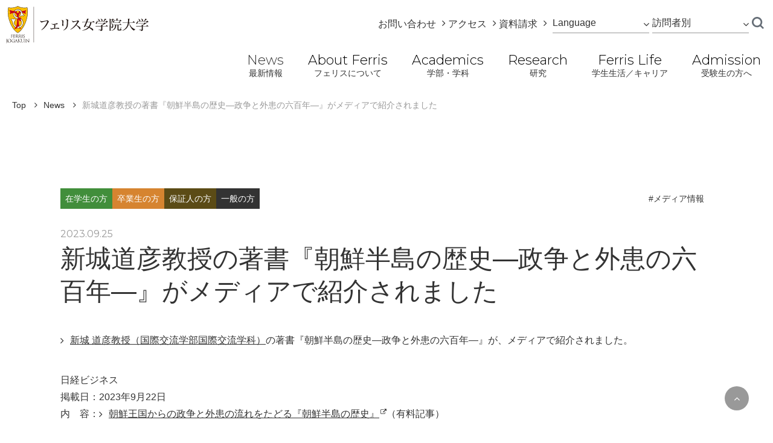

--- FILE ---
content_type: text/html; charset=UTF-8
request_url: https://www.ferris.ac.jp/news/2023/09/1456.html
body_size: 14382
content:
<!DOCTYPE html>
<html lang="ja" class="html">

	<head prefix="og: http://ogp.me/ns# fb: http://ogp.me/ns/fb# article: http://ogp.me/ns/article#">
		<meta charset="UTF-8">
		<meta name="viewport" content="width=device-width, initial-scale=1.0" id="viewport">
		<meta http-equiv="X-UA-Compatible" content="IE=edge">
		<meta name="format-detection" content="telephone=no">
		<meta name="google" content="nositelinkssearchbox">
		<title>新城道彦教授の著書『朝鮮半島の歴史―政争と外患の六百年―』がメディアで紹介されました｜フェリス女学院大学</title>
		<meta property="og:title" content="">
		<meta property="og:description" content="">
		<meta property="og:url" content="">
		<meta name="description" content="">
		<meta property="og:type" content="website">
<meta property="og:locale" content="ja_JP">
<meta property="og:site_name" content="フェリス女学院大学">
<meta property="og:image" content="https://www.ferris.ac.jp/images/ogp.jpg">
<meta name="twitter:card" content="summary_large_image" />
<meta name="twitter:title" content="フェリス女学院大学" />
<meta name="twitter:image" content="https://www.ferris.ac.jp/images/ogp.jpg" />
<meta name="twitter:url" content="https://www.ferris.ac.jp/">
<link href="/favicon.ico" rel="shortcut icon">
<link rel="preconnect" href="https://fonts.googleapis.com">
<link rel="preconnect" href="https://fonts.gstatic.com" crossorigin>
<link href="https://fonts.googleapis.com/css2?family=Barlow:wght@100&family=Crimson+Text&family=Montserrat:wght@300;400;500&family=Noto+Serif+JP:wght@400;700&display=swap" rel="stylesheet">
<link rel="stylesheet" href="https://maxcdn.bootstrapcdn.com/font-awesome/4.7.0/css/font-awesome.min.css">
<link rel="stylesheet" href="/js/lib.min.css">
<link rel="stylesheet" href="/css/style.css">
<link rel="stylesheet" href="/css/style-add.css">

<!-- Google Tag Manager -->
<script>(function(w,d,s,l,i){w[l]=w[l]||[];w[l].push({'gtm.start':
new Date().getTime(),event:'gtm.js'});var f=d.getElementsByTagName(s)[0],
j=d.createElement(s),dl=l!='dataLayer'?'&l='+l:'';j.async=true;j.src=
'https://www.googletagmanager.com/gtm.js?id='+i+dl;f.parentNode.insertBefore(j,f);
})(window,document,'script','dataLayer','GTM-PMS66FMT');</script>
<!-- End Google Tag Manager -->


<!-- Google tag (gtag.js) -->
<script async src="https://www.googletagmanager.com/gtag/js?id=G-4RJKCWDL57"></script>
<script>
  window.dataLayer = window.dataLayer || [];
  function gtag(){dataLayer.push(arguments);}
  gtag('js', new Date());

  gtag('config', 'G-4RJKCWDL57');
</script>

	</head>

	<body id="page-top">
		
<!-- Google Tag Manager (noscript) -->
<noscript><iframe src="https://www.googletagmanager.com/ns.html?id=GTM-PMS66FMT"
height="0" width="0" style="display:none;visibility:hidden"></iframe></noscript>
<!-- End Google Tag Manager (noscript) -->

<header class="g-header fixed-top" id="gheader" data-js="header">
	<div class="g-header__inner">
		<div class="g-header__logo-wrap g-header__pc-left-top">
			<a class="logo" href="/">
				<img src="/images/logo.svg" alt="フェリス女学院大学">
			</a>
		</div>

		<button class="humb-icon d-md-none" type="button" aria-controls="gnav" aria-expanded="false" aria-label="Toggle navigation" data-js="gnavi-trigger">
			<span></span>
			<span></span>
			<span></span>
		</button>

		<nav class="g-header__pc-right-top">
			<ul class="gnavi-pc-sub">
				<li>
					<a href="/contact/" class="gnavi-pc-sub__link">お問い合わせ</a>
				</li>
				<li>
					<a href="/access/" class="gnavi-pc-sub__link">アクセス</a>
				</li>
				<li>
					<a href="/request/" class="gnavi-pc-sub__link">資料請求</a>
				</li>
				<li class="pl-5">
					<details class="gnavi-pc-accordion js-accordion" data-js="pc-only-accordion">
						<summary class="gnavi-pc-accordion__trigger js-accordion__trigger">Language</summary>

						<div class="gnavi-pc-accordion__body js-accordion__target">
							<ul class="gnavi-pc-accordion__list">
								<li class="gnavi-pc-accordion__item">
									<a href="/">日本語</a>
								</li>
								<li class="gnavi-pc-accordion__item">
									<a href="/en/">English</a>
								</li>
							</ul>
						</div>
					</details>
				</li>
				<li class="pl-5">
					<details class="gnavi-pc-accordion js-accordion" data-js="pc-only-accordion">
						<summary class="gnavi-pc-accordion__trigger js-accordion__trigger">訪問者別</summary>

						<div class="gnavi-pc-accordion__body js-accordion__target">
							<ul class="gnavi-pc-accordion__list">
								<li class="gnavi-pc-accordion__item">
									<a href="/students-visitor/">在学生の方へ</a>
								</li>
								<li class="gnavi-pc-accordion__item">
									<a href="/guardian-visitor/">保証人の方へ</a>
								</li>
								<li class="gnavi-pc-accordion__item">
									<a href="/graduate-visitor/">卒業生の方へ</a>
								</li>
								<li class="gnavi-pc-accordion__item">
									<a href="/general-visitor/">一般の方へ</a>
								</li>
								<li class="gnavi-pc-accordion__item">
									<a href="/high-school-teacher-visitor/">高校教員の方へ</a>
								</li>
							</ul>
						</div>
					</details>
				</li>
				<li class="gnavi-pc-search">
					<button type="button" class="gnavi-pc-search__call">
						<img src="/images/icon-search.svg" alt="検索フォーム呼び出し">
					</button>
					<div class="gnavi-pc-search__body">
						<form action="/search/" class="search-form">
							<input type="hidden" value="ja" name="hl">
							<input type="hidden" value="utf-8" name="ie">
							<input type="hidden" value="utf-8" name="oe">
							<input type="hidden" name="as_sitesearch" value="">
							<input type="text" value="" maxlength="256" size="31" name="q" class="input" id="SearchTextBox">
							<input type="submit" value="検索" name="btnG" class="submit">
						</form>
					</div>
				</li>
			</ul>
			<!-- /.gnavi-pc-sub -->
		</nav>
		<!-- /.g-header__pc-right-top -->

		<nav class="gnavi-wrap g-header__pc-bottom" id="gnav" data-js="gnavi-target">
			<!-- <button type="button" class="close-pc-gnavi" data-js="close-pc-gnavi" aria-controls="gnav" aria-label="close menu"></button> -->
			<div class="gnavi-container mt-0">
				<ul class="gnavi mr-auto">
					<li class="gnavi__item">
						<a href="/news/" class="gnavi__link">
							<span class="gnavi__link__en">News</span>
							<span class="gnavi__link__ja">最新情報</span>
						</a>
					</li>
					<!-- / .gnavi__item -->
					<li class="gnavi__item" data-js="gnavi-item">
						<button type="button" class="gnavi__link gnavi__link--button" data-js="gnavi-item__trigger">
							<span class="gnavi__link__en">About Ferris</span>
							<span class="gnavi__link__ja">フェリスについて</span>
						</button>

						<div class="gnavi-child-wrap gnavi-child-wrap--about" data-filtering="filtering-category" data-js="gnavi-item__target">
							<ul class="gnavi-child">
								<li class="gnavi-category-selector-wrap">
									<ul class="gnavi-category-selector">
										<li>
											<button type="button" class="gnavi-category-selector__button is-selected" data-select-genre="about-1">フェリスを知る</button>
										</li>
										<li>
											<button type="button" class="gnavi-category-selector__button" data-select-genre="about-2">大学の取り組み</button>
										</li>
										<li>
											<button type="button" class="gnavi-category-selector__button" data-select-genre="about-3">情報公開・データ</button>
										</li>
										<li>
											<button type="button" class="gnavi-category-selector__button" data-select-genre="about-4">奨学会・同窓会</button>
										</li>
										<li>
											<button type="button" class="gnavi-category-selector__button" data-select-genre="about-5">施設貸出／撮影利用</button>
										</li>
									</ul>
								</li>
								<!-- /.gnavi-child__category-selector-pc -->
								<li class="gnavi-child__item gnavi-child__item--category-top">
									<a href="/about/" class="gnavi-child__link">About Ferris <span class="uppercase">Top</span></a>
								</li>
								<!-- / .gnavi-child__item -->
								<li class="gnavi-child__item" data-js="gnavi-item">
									<button type="button" class="gnavi-child__link gnavi-child__link--button d-md-none" data-js="gnavi-item__trigger">フェリスを知る</button>

									<ul class="gnavi-grandchild is-selected" data-js="gnavi-item__target" data-has-genre="about-1">
										<li class="gnavi-grandchild__item">
											<a href="/about/origin/" class="gnavi-grandchild__link">フェリスの原点</a>
										</li>
										<li class="gnavi-grandchild__item">
											<a href="/about/history/" class="gnavi-grandchild__link">フェリスのあゆみ</a>
										</li>
										<li class="gnavi-grandchild__item">
											<a href="/about/#block3" class="gnavi-grandchild__link">
												<span class="uppercase">Story</span> of Ferris
											</a>
										</li>
										<li class="gnavi-grandchild__item">
											<a href="/about/approach/philosophy/" class="gnavi-grandchild__link">教育目標・方針</a>
										</li>
										<li class="gnavi-grandchild__item">
											<a href="/about/plan/" class="gnavi-grandchild__link">中期計画</a>
										</li>
										
										<li class="gnavi-grandchild__item">
											<a href="/about/grand-design-2030/" class="gnavi-grandchild__link">グランドデザイン</a>
										</li>
										<li class="gnavi-grandchild__item">
											<a href="/about/sdgs/" class="gnavi-grandchild__link">フェリスとSDGs</a>
										</li>
										<li class="gnavi-grandchild__item">
											<a href="/about/greetings/" class="gnavi-grandchild__link">学長挨拶</a>
										</li>
									</ul>
								</li>
								<!-- / .gnavi-child__item -->
								<li class="gnavi-child__item" data-js="gnavi-item">
									<button type="button" class="gnavi-child__link gnavi-child__link--button d-md-none" data-js="gnavi-item__trigger">大学の取り組み</button>

									<ul class="gnavi-grandchild" data-js="gnavi-item__target" data-has-genre="about-2">
										
										<li class="gnavi-grandchild__item">
											<a href="/about/eco/" class="gnavi-grandchild__link">環境への取り組み</a>
										</li>
										<li class="gnavi-grandchild__item">
											<a href="/about/cooperation/" class="gnavi-grandchild__link">大学間連携</a>
										</li>
										<li class="gnavi-grandchild__item">
											<a href="/about/industry/" class="gnavi-grandchild__link">産官学・地域連携への取り組み</a>
										</li>
										<li class="gnavi-grandchild__item">
											<a href="/about/compliance/" class="gnavi-grandchild__link">コンプライアンス等の取り組み</a>
										</li>
																			</ul>
								</li>
								<!-- / .gnavi-child__item -->

								<li class="gnavi-child__item" data-js="gnavi-item">
									<button type="button" class="gnavi-child__link gnavi-child__link--button d-md-none" data-js="gnavi-item__trigger">情報公開・データ</button>

									<ul class="gnavi-grandchild" data-js="gnavi-item__target" data-has-genre="about-3">
										<li class="gnavi-grandchild__item">
											<a href="/about/basic-information/" class="gnavi-grandchild__link">大学基本情報</a>
										</li>
										<li class="gnavi-grandchild__item">
											<a href="/about/information-disclosure/" class="gnavi-grandchild__link">法令に基づく情報公開</a>
										</li>
										<li class="gnavi-grandchild__item">
											<a href="/about/evaluation/" class="gnavi-grandchild__link">大学評価・自己点検</a>
										</li>
										<li class="gnavi-grandchild__item">
											<a href="/about/faculty-departments/" class="gnavi-grandchild__link">学部・学科等設置に関する情報</a>
										</li>
										<li class="gnavi-grandchild__item">
											<a href="/about/safetyplan/" class="gnavi-grandchild__link">学校安全計画</a>
										</li>
										<li class="gnavi-grandchild__item">
											<a href="https://www.ferris.jp/about/report.html" target="_blank" class="gnavi-grandchild__link">財務情報・法人情報</a>
										</li>
									</ul>
								</li>
								<!-- / .gnavi-child__item -->
								<li class="gnavi-child__item" data-js="gnavi-item">
									<button type="button" class="gnavi-child__link gnavi-child__link--button d-md-none" data-js="gnavi-item__trigger">奨学金・同窓会</button>

									<div class="gnavi-grandchild" data-js="gnavi-item__target" data-has-genre="about-4">
										<div class="gnavi-grandchild__item">
											<a href="/about/scholarships/" class="gnavi-grandchild__link">奨学会</a>
										</div>
										<div class="gnavi-grandchild__item">
											<a href="/about/alumni-association/" class="gnavi-grandchild__link">同窓会</a>
										</div>
									</div>
								</li>
								<!-- / .gnavi-child__item -->
								<li class="gnavi-child__item" data-js="gnavi-item">
									<button type="button" class="gnavi-child__link gnavi-child__link--button d-md-none" data-js="gnavi-item__trigger">施設貸出／撮影利用</button>

									<div class="gnavi-grandchild" data-js="gnavi-item__target" data-has-genre="about-5">
										<div class="gnavi-grandchild__item">
											<a href="/lendable/" class="gnavi-grandchild__link">施設貸出／撮影利用</a>
										</div>
									</div>
								</li>
								<!-- / .gnavi-child__item -->
								<li class="gnavi-recommend">
									<div class="gnavi-recommend__body">
										<p class="gnavi-recommend__heading">
											<span class="gnavi-recommend__heading__main">Recommend</span>
											<span class="gnavi-recommend__heading__sub">おすすめコンテンツ</span>
										</p>

										<p class="gnavi-recommend__lead">フェリス女学院大学に関連するさまざまな情報をお届けしています。ぜひご覧ください！</p>
									</div>

									<div class="gnavi-recommend__slider-wrap">
										<div class="splide" aria-label="おすすめコンテンツ一覧" data-js="gnavi-item__slider">

											<div id="about-slider" class="splide__track">
												<div class="splide__list">
																										<div class="splide__slide">
														<a href="/admission/event/" class="has-no-icon" target="_blank">
															<img src="/images/footer-slider-item13.png" alt="オープンキャンパス">
														</a>
													</div>
																										<div class="splide__slide">
														<a href="/life/career-data/course/#careerdate" class="has-no-icon" target="_self">
															<img src="/images/footer-slider-item4.jpg" alt="フェリス女学院大学 就職・キャリア 就職内定率">
														</a>
													</div>
																										<div class="splide__slide">
														<a href="/academics/minor/gender-career/" class="has-no-icon" target="_blank">
															<img src="/images/footer-slider-item2.png" alt="フェリス女学院大学 副専攻">
														</a>
													</div>
																										<div class="splide__slide">
														<a href="/admission/" class="has-no-icon" target="_blank">
															<img src="/images/footer-slider-item5.jpg" alt="受験生の方へ">
														</a>
													</div>
																									</div>
											</div>
											<div class="splide__arrows">
												<button class="splide__arrow splide__arrow--prev" type="button" aria-label="Previous slide" aria-controls="about-slider"></button>
												<button class="splide__arrow splide__arrow--next" type="button" aria-label="Next slide" aria-controls="about-slider"></button>
											</div>
										</div>
									</div>
									<!-- /.gnavi-recommend__slider-wrap -->
								</li>
							</ul>
							<!-- / ..gnavi-child -->
						</div>
						<!-- /.gnavi-child-wrap -->
					</li>
					<!-- / .gnavi__item -->
					<li class="gnavi__item" data-js="gnavi-item">
						<button type="button" class="gnavi__link gnavi__link--button" data-js="gnavi-item__trigger">
							<span class="gnavi__link__en">Academics</span>
							<span class="gnavi__link__ja">学部・学科</span>
						</button>

						<div class="gnavi-child-wrap gnavi-child-wrap--academics" data-filtering="filtering-category" data-js="gnavi-item__target">
							<ul class="gnavi-child">
								<li class="gnavi-category-selector-wrap">
									<ul class="gnavi-category-selector">
										<li>
											<button type="button" class="gnavi-category-selector__button is-selected" data-select-genre="academics-7">グローバル教養学部<br>（2025年4月～）</button>
										</li>
										<li>
											<button type="button" class="gnavi-category-selector__button" data-select-genre="academics-1">2024年度以前 学部・学科</button>
										</li>
										<li>
											<button type="button" class="gnavi-category-selector__button" data-select-genre="academics-2">CLA科目</button>
										</li>
										<li>
											<button type="button" class="gnavi-category-selector__button" data-select-genre="academics-4">語学</button>
										</li>
										<li>
											<button type="button" class="gnavi-category-selector__button" data-select-genre="academics-3">副専攻</button> 
																					</li>
										<li>
											<button type="button" class="gnavi-category-selector__button" data-select-genre="academics-6">大学院</button>
										</li>
										<li>
											<button type="button" class="gnavi-category-selector__button" data-select-genre="academics-5">取得可能な資格</button>
										</li>
										<li>
											<a href="/academics/syllabus/" class="gnavi-category-selector__button">シラバス</a>
										</li>
										<li>
											<button type="button" class="gnavi-category-selector__button" data-select-genre="academics-9">教員紹介・ゼミ</button>
										</li>

										<li>
											<button type="button" class="gnavi-category-selector__button" data-select-genre="academics-8">人材養成目的・三つの方針</button>
										</li>
										<li>
											<a href="/academics/educational-reform/projects/" class="gnavi-category-selector__button">大学教育改革への取り組み</a>
										</li>
										<li>
											<button type="button" class="gnavi-category-selector__button" data-select-genre="academics-13">生涯学習</button>
										</li>
									</ul>
								</li>
								<!-- /.gnavi-child__category-selector-pc -->
								<li class="gnavi-child__item gnavi-child__item--category-top">
									<a href="/academics/" class="gnavi-child__link">Academics <span class="uppercase">Top</span></a>
								</li>
								<!-- / .gnavi-child__item -->

								<li class="gnavi-child__item" data-js="gnavi-item">
									<button type="button" class="gnavi-child__link gnavi-child__link--button d-md-none" data-js="gnavi-item__trigger">グローバル教養学部</button>

									<ul class="gnavi-grandchild is-selected" data-js="gnavi-item__target" data-has-genre="academics-7">
										<li class="gnavi-grandchild__item">
											<p class="gnavi-grandchild__subcat-name">
												<a href="/academics/global-studies/" class="gnavi-grandchild__link gnavi-grandchild__link--subcat">国際社会学科</a>
											</p>

											<ul class="reset-list-style ml-15">
												<li>
													<a href="/academics/global-studies/relationship/" class="gnavi-grandchild__link gnavi-grandchild__link--subcat">国際関係専攻</a>
												</li>
												<li>
													<a href="/academics/global-studies/earth/" class="gnavi-grandchild__link gnavi-grandchild__link--subcat">地球社会・環境専攻</a>
												</li>
												<li>
													<a href="/academics/global-studies/business/" class="gnavi-grandchild__link gnavi-grandchild__link--subcat">国際ビジネス・観光専攻</a>
												</li>
											</ul>
										</li>
										<li class="gnavi-grandchild__item">
											<p class="gnavi-grandchild__subcat-name pt-15">
												<a href="/academics/psychology-and-communication-studies/" class="gnavi-grandchild__link gnavi-grandchild__link--subcat">心理コミュニケーション学科</a>
											</p>

											<ul class="reset-list-style ml-15">
												<li>
													<a href="/academics/psychology-and-communication-studies/psychology/" class="gnavi-grandchild__link gnavi-grandchild__link--subcat">心理専攻</a>
												</li>
												<li>
													<a href="/academics/psychology-and-communication-studies/massmedia/" class="gnavi-grandchild__link gnavi-grandchild__link--subcat">メディア専攻</a>
												</li>
												<li>
													<a href="/academics/psychology-and-communication-studies/symbiosis/" class="gnavi-grandchild__link gnavi-grandchild__link--subcat">共生コミュニケーター専攻</a>
												</li>
											</ul>
										</li>
										<li class="gnavi-grandchild__item">
											<p class="gnavi-grandchild__subcat-name pt-15">
												<a href="/academics/arts-and-humanities/" class="gnavi-grandchild__link gnavi-grandchild__link--subcat">文化表現学科</a>
											</p>

											<ul class="reset-list-style ml-15">
												<li>
													<a href="/academics/arts-and-humanities/europe-america/" class="gnavi-grandchild__link gnavi-grandchild__link--subcat">ヨーロッパ・アメリカ専攻</a>
												</li>
												<li>
													<a href="/academics/arts-and-humanities/japan-asia/" class="gnavi-grandchild__link gnavi-grandchild__link--subcat">日本・アジア専攻</a>
												</li>
												<li>
													<a href="/academics/arts-and-humanities/music-physicalexpression/" class="gnavi-grandchild__link gnavi-grandchild__link--subcat">音楽・身体表現専攻</a>
												</li>
											</ul>
										</li>

									</ul>
								</li>
								<!-- / .gnavi-child__item -->

								<li class="gnavi-child__item" data-js="gnavi-item">
									<button type="button" class="gnavi-child__link gnavi-child__link--button d-md-none" data-js="gnavi-item__trigger">2024年度以前 学部・学科</button>

									<ul class="gnavi-grandchild" data-js="gnavi-item__target" data-has-genre="academics-1">
										<li class="gnavi-grandchild__item">
											<a href="/academics/english-literature/" class="gnavi-grandchild__link">文学部 英語英米文学科</a>
										</li>
										<li class="gnavi-grandchild__item">
											<a href="/academics/japanese-literature/" class="gnavi-grandchild__link">文学部 日本語日本文学科</a>
										</li>
										<li class="gnavi-grandchild__item">
											<a href="/academics/communication/" class="gnavi-grandchild__link">文学部コミュニケーション学科</a>
										</li>
										<li class="gnavi-grandchild__item">
											<a href="/academics/global-and-intercultural-studies/" class="gnavi-grandchild__link">国際交流学部 国際交流学科</a>
										</li>
										<li class="gnavi-grandchild__item">
											<a href="/academics/musical-art/" class="gnavi-grandchild__link">音楽学部 音楽芸術学科</a>
										</li>
										<li class="gnavi-grandchild__item">
											<a href="/academics/greetings/" class="gnavi-grandchild__link">学部長挨拶</a>
										</li>
									</ul>
								</li>
								<!-- / .gnavi-child__item -->
								<li class="gnavi-child__item" data-js="gnavi-item">
									<button type="button" class="gnavi-child__link gnavi-child__link--button d-md-none" data-js="gnavi-item__trigger">CLA科目</button>

									<ul class="gnavi-grandchild" data-js="gnavi-item__target" data-has-genre="academics-2">
										<li class="gnavi-grandchild__item">
											<a href="/academics/cla/subject-christianity/" class="gnavi-grandchild__link">CLA科目</a>
										</li>
										<li class="gnavi-grandchild__item">
											<a href="/academics/cla/subject-christianity/#anc01" class="gnavi-grandchild__link">キリスト教科目</a>
										</li>
										<li class="gnavi-grandchild__item">
											<a href="/academics/language/" class="gnavi-grandchild__link">語学科目</a>
										</li>
										<li class="gnavi-grandchild__item">
											<a href="/academics/cla/subject-frontier/#anc01" class="gnavi-grandchild__link">知のフロンティア科目</a>
										</li>
										<li class="gnavi-grandchild__item">
											<a href="/academics/cla/subject-practice/#anc01" class="gnavi-grandchild__link">実践教養科目</a>
										</li>
										<li class="gnavi-grandchild__item">
											<a href="/academics/cla/subject-lecture/#anc01" class="gnavi-grandchild__link">フェリス教養講義科目：For Others</a>
										</li>
										<li class="gnavi-grandchild__item">
											<a href="/academics/cla/subject-health/#anc01" class="gnavi-grandchild__link">健康・スポーツ科目</a>
										</li>
										<li class="gnavi-grandchild__item">
											<a href="/academics/foreign-students-class/" class="gnavi-grandchild__link">留学生対象科目</a>
										</li>
										<li class="gnavi-grandchild__item">
											<a href="/academics/cla/ferris-plus/#anc01" class="gnavi-grandchild__link"><span class="uppercase">Ferris</span>+実践教養探求課程・プロジェクト演習科目</a>
										</li>
									</ul>
								</li>
								<!-- / .gnavi-child__item -->
								<!-- <li class="gnavi-child__item d-md-none">
									<a href="/program/minor/" class="gnavi-child__link">副専攻科目</a>
								</li> -->
								<li class="gnavi-child__item" data-js="gnavi-item">
									<button type="button" class="gnavi-child__link gnavi-child__link--button d-md-none" data-js="gnavi-item__trigger">副専攻科目</button>

									<ul class="gnavi-grandchild" data-js="gnavi-item__target" data-has-genre="academics-3">
										<!-- <li class="gnavi-grandchild__item">
											<a href="/program/minor/" class="gnavi-grandchild__link">副専攻科目</a>
										</li> -->
										<li class="gnavi-grandchild__item">
											<a href="/academics/minor/gender-career/#anc01" class="gnavi-grandchild__link">ジェンダーとキャリア</a>
										</li>
										<li class="gnavi-grandchild__item">
											<a href="/academics/minor/design-expression/#anc01" class="gnavi-grandchild__link">デザインと表現</a>
										</li>
										<li class="gnavi-grandchild__item">
											<a href="/academics/minor/datascience/#anc01" class="gnavi-grandchild__link">データサイエンス</a>
										</li>
										<li class="gnavi-grandchild__item">
											<a href="/academics/minor/music/#anc01" class="gnavi-grandchild__link">音楽</a>
										</li>
											
									</ul>
								</li>
								<!-- / .gnavi-child__item -->
								<li class="gnavi-child__item" data-js="gnavi-item">
									<button type="button" class="gnavi-child__link gnavi-child__link--button d-md-none" data-js="gnavi-item__trigger">語学</button>

									<ul class="gnavi-grandchild" data-js="gnavi-item__target" data-has-genre="academics-4">
										<li class="gnavi-grandchild__item">
											<a href="/academics/language/english/" class="gnavi-grandchild__link">英語</a>
										</li>
										<li class="gnavi-grandchild__item">
											<a href="/academics/language/first-foreign-language/course-introduction/" class="gnavi-grandchild__link">初習外国語</a>
										</li>
										<li class="gnavi-grandchild__item">
											<a href="/academics/language/culture/" class="gnavi-grandchild__link">教養外国語</a>
										</li>
										<li class="gnavi-grandchild__item">
											<a href="/academics/language/course/" class="gnavi-grandchild__link">語学履修コース</a>
										</li>
										<li class="gnavi-grandchild__item">
											<a href="/academics/language/language-center/" class="gnavi-grandchild__link">言語センター</a>
										</li>
									</ul>
								</li>
								<!-- / .gnavi-child__item -->
								<li class="gnavi-child__item" data-js="gnavi-item">
									<button type="button" class="gnavi-child__link gnavi-child__link--button d-md-none" data-js="gnavi-item__trigger">大学院</button>

									<ul class="gnavi-grandchild" data-js="gnavi-item__target" data-has-genre="academics-6">
										<li class="gnavi-grandchild__item">
											<a href="/academics/graduate-school/humanities/english-literature/" class="gnavi-grandchild__link">人文科学研究科</a>
										</li>
										<li class="gnavi-grandchild__item">
											<a href="/academics/graduate-school/global-and-intercultural-studies/" class="gnavi-grandchild__link">国際交流研究科</a>
										</li>
										<li class="gnavi-grandchild__item">
											<a href="/academics/graduate-school/music/2023/" class="gnavi-grandchild__link">音楽研究科</a>
										</li>
										<li class="gnavi-grandchild__item">
											<a href="/academics/graduate-admissions/" class="gnavi-grandchild__link">大学院入試</a>
										</li>
									</ul>
								</li>
								<!-- / .gnavi-child__item -->
								<li class="gnavi-child__item" data-js="gnavi-item">
									<button type="button" class="gnavi-child__link gnavi-child__link--button d-md-none" data-js="gnavi-item__trigger">取得可能な資格</button>

									<ul class="gnavi-grandchild" data-js="gnavi-item__target" data-has-genre="academics-5">
										<li class="gnavi-grandchild__item">
											<a href="/academics/qualification/qualifications-list/" class="gnavi-grandchild__link">取得可能な資格一覧</a>
										</li>
										<li class="gnavi-grandchild__item">
											<a href="/academics/qualification/teacher-training-course/" class="gnavi-grandchild__link">教職課程</a>
										</li>
										<li class="gnavi-grandchild__item">
											<a href="/academics/qualification/japanese-teacher-training-course/" class="gnavi-grandchild__link">日本語教員養成講座</a>
										</li>
										<li class="gnavi-grandchild__item">
											<a href="/academics/qualification/psychologist/" class="gnavi-grandchild__link">社会調査士／認定心理士／公認心理師</a>
										</li>
									</ul>
								</li>
								<!-- / .gnavi-child__item -->
								<li class="gnavi-child__item d-md-none">
									<a href="/academics/syllabus/" class="gnavi-child__link">シラバス</a>
								</li>
								<!-- / .gnavi-child__item -->
								<li class="gnavi-child__item" data-js="gnavi-item">
									<button type="button" class="gnavi-child__link gnavi-child__link--button d-md-none" data-js="gnavi-item__trigger">教員紹介・ゼミ</button>

									<ul class="gnavi-grandchild" data-js="gnavi-item__target" data-has-genre="academics-9">
										<li class="gnavi-grandchild__item">
											<a href="/academics/teachers/" class="gnavi-grandchild__link">教員紹介</a>
										</li>
										<li class="gnavi-grandchild__item">
											<a href="/academics/seminar/" class="gnavi-grandchild__link">ゼミ</a>
										</li>
									</ul>
								</li>
								<!-- / .gnavi-child__item -->

								<li class="gnavi-child__item" data-js="gnavi-item">
									<button type="button" class="gnavi-child__link gnavi-child__link--button d-md-none" data-js="gnavi-item__trigger">人材養成目的・三つの方針</button>

									<ul class="gnavi-grandchild" data-js="gnavi-item__target" data-has-genre="academics-8">
										<li class="gnavi-grandchild__item">
											<a href="/academics/purpose/" class="gnavi-grandchild__link">各学部・研究科の人材養成目的</a>
										</li>
										<li class="gnavi-grandchild__item">
											<a href="/academics/policy/" class="gnavi-grandchild__link">各学部・研究科の三つの方針</a>
										</li>
									</ul>
								</li>
								<!-- / .gnavi-child__item -->
								<li class="gnavi-child__item d-md-none">
									<a href="/facetoferris/" class="gnavi-child__link">Face to Ferris</a>
								</li>
								<!-- / .gnavi-child__item -->
								<li class="gnavi-child__item d-md-none">
									<a href="/academics/educational-reform/projects/" class="gnavi-child__link">大学教育改革への取り組み</a>
								</li>
								<!-- / .gnavi-child__item -->
								<li class="gnavi-child__item" data-js="gnavi-item">
									<button type="button" class="gnavi-child__link gnavi-child__link--button d-md-none" data-js="gnavi-item__trigger">生涯学習</button>

									<ul class="gnavi-grandchild" data-js="gnavi-item__target" data-has-genre="academics-13">
										<li class="gnavi-grandchild__item">
											<a href="/academics/auditing-student/" class="gnavi-grandchild__link">科目等履修生（聴講生）制度</a>
										</li>
										<li class="gnavi-grandchild__item">
											<a href="/academics/diploma-course/" class="gnavi-grandchild__link">音楽学部ディプロマコース</a>
										</li>
									</ul>
								</li>
								<!-- / .gnavi-child__item -->
								<li class="gnavi-recommend">
									<div class="gnavi-recommend__body">
										<p class="gnavi-recommend__heading">
											<span class="gnavi-recommend__heading__main">Recommend</span>
											<span class="gnavi-recommend__heading__sub">おすすめコンテンツ</span>
										</p>

										<p class="gnavi-recommend__lead">フェリス女学院大学に関連するさまざまな情報をお届けしています。ぜひご覧ください！</p>
									</div>

									<div class="gnavi-recommend__slider-wrap">
										<div class="splide" aria-label="おすすめコンテンツ一覧" data-js="gnavi-item__slider">

											<div id="academics-slider" class="splide__track">
												<div class="splide__list">
																										<div class="splide__slide">
														<a href="/admission/event/" class="has-no-icon" target="_blank">
															<img src="/images/footer-slider-item13.png" alt="オープンキャンパス">
														</a>
													</div>
																										<div class="splide__slide">
														<a href="/life/career-data/course/#careerdate" class="has-no-icon" target="_self">
															<img src="/images/footer-slider-item4.jpg" alt="フェリス女学院大学 就職・キャリア 就職内定率">
														</a>
													</div>
																										<div class="splide__slide">
														<a href="/academics/minor/gender-career/" class="has-no-icon" target="_blank">
															<img src="/images/footer-slider-item2.png" alt="フェリス女学院大学 副専攻">
														</a>
													</div>
																										<div class="splide__slide">
														<a href="/admission/" class="has-no-icon" target="_blank">
															<img src="/images/footer-slider-item5.jpg" alt="受験生の方へ">
														</a>
													</div>
																									</div>
											</div>
											<div class="splide__arrows">
												<button class="splide__arrow splide__arrow--prev" type="button" aria-label="Previous slide" aria-controls="academics-slider"></button>
												<button class="splide__arrow splide__arrow--next" type="button" aria-label="Next slide" aria-controls="academics-slider"></button>
											</div>
										</div>
									</div>
									<!-- /.gnavi-recommend__slider-wrap -->
								</li>
							</ul>
							<!-- / ..gnavi-child -->
						</div>
						<!-- /.gnavi-child-wrap -->
						<!-- / .gnavi-child -->
					</li>
					<!-- / .gnavi__item -->
					<li class="gnavi__item" data-js="gnavi-item">
						<button type="button" class="gnavi__link gnavi__link--button" data-js="gnavi-item__trigger">
							<span class="gnavi__link__en">Research</span>
							<span class="gnavi__link__ja">研究</span>
						</button>

						<div class="gnavi-child-wrap gnavi-child-wrap--research" data-filtering="filtering-category" data-js="gnavi-item__target">
							<ul class="gnavi-child">
								<li class="gnavi-category-selector-wrap">
									<ul class="gnavi-category-selector">
										<li>
											<button type="button" class="gnavi-category-selector__button is-selected" data-select-genre="reseach-1">大学の研究活動</button>
										</li>
																			</ul>
								</li>
								<!-- /.gnavi-child__category-selector-pc -->
								<li class="gnavi-child__item gnavi-child__item--category-top">
									<a href="/research/" class="gnavi-child__link">Research <span class="uppercase">Top</span></a>
								</li>
								<!-- / .gnavi-child__item -->
								<li class="gnavi-child__item" data-js="gnavi-item">
									<button type="button" class="gnavi-child__link gnavi-child__link--button d-md-none" data-js="gnavi-item__trigger">大学の研究活動</button>

									<ul class="gnavi-grandchild is-selected" data-js="gnavi-item__target" data-has-genre="reseach-1">
										<li class="gnavi-grandchild__item">
											<a href="/research/laboratory/" class="gnavi-grandchild__link">キリスト教研究所</a>
										</li>
										<li class="gnavi-grandchild__item">
											<a href="/research/science/" class="gnavi-grandchild__link">科研費助成事業</a>
										</li>
										<li class="gnavi-grandchild__item">
											<a href="/research/sabbatical/" class="gnavi-grandchild__link">教員特別研修制度</a>
										</li>
										<li class="gnavi-grandchild__item">
											<a href="/research/visiting-faculty/" class="gnavi-grandchild__link">客員教員の招聘</a>
										</li>
										<li class="gnavi-grandchild__item">
											<a href="/research/collaboration/" class="gnavi-grandchild__link">フェリス女学院大学共同研究</a>
										</li>
										<li class="gnavi-grandchild__item">
											<a href="/academics/teachers/" class="gnavi-grandchild__link">教員紹介・ゼミナール</a>
										</li>
										<li class="gnavi-grandchild__item">
											<a href="/research/ferris-books/" class="gnavi-grandchild__link">フェリス・ブックス</a>
										</li>
									</ul>
								</li>
								<!-- / .gnavi-child__item -->
																<!-- / .gnavi-child__item -->
								<li class="gnavi-recommend">
									<div class="gnavi-recommend__body">
										<p class="gnavi-recommend__heading">
											<span class="gnavi-recommend__heading__main">Recommend</span>
											<span class="gnavi-recommend__heading__sub">おすすめコンテンツ</span>
										</p>

										<p class="gnavi-recommend__lead">フェリス女学院大学に関連するさまざまな情報をお届けしています。ぜひご覧ください！</p>
									</div>

									<div class="gnavi-recommend__slider-wrap">
										<div class="splide" aria-label="おすすめコンテンツ一覧" data-js="gnavi-item__slider">

											<div id="research-slider" class="splide__track">
												<div class="splide__list">
																										<div class="splide__slide">
														<a href="/admission/event/" class="has-no-icon" target="_blank">
															<img src="/images/footer-slider-item13.png" alt="オープンキャンパス">
														</a>
													</div>
																										<div class="splide__slide">
														<a href="/life/career-data/course/#careerdate" class="has-no-icon" target="_self">
															<img src="/images/footer-slider-item4.jpg" alt="フェリス女学院大学 就職・キャリア 就職内定率">
														</a>
													</div>
																										<div class="splide__slide">
														<a href="/academics/minor/gender-career/" class="has-no-icon" target="_blank">
															<img src="/images/footer-slider-item2.png" alt="フェリス女学院大学 副専攻">
														</a>
													</div>
																										<div class="splide__slide">
														<a href="/admission/" class="has-no-icon" target="_blank">
															<img src="/images/footer-slider-item5.jpg" alt="受験生の方へ">
														</a>
													</div>
																									</div>
											</div>
											<div class="splide__arrows">
												<button class="splide__arrow splide__arrow--prev" type="button" aria-label="Previous slide" aria-controls="research-slider"></button>
												<button class="splide__arrow splide__arrow--next" type="button" aria-label="Next slide" aria-controls="research-slider"></button>
											</div>
										</div>
									</div>
									<!-- /.gnavi-recommend__slider-wrap -->
								</li>
							</ul>
							<!-- / ..gnavi-child -->
						</div>
						<!-- /.gnavi-child-wrap -->
					</li>
					<!-- / .gnavi__item -->
					<li class="gnavi__item" data-js="gnavi-item">
						<button type="button" class="gnavi__link gnavi__link--button" data-js="gnavi-item__trigger">
							<span class="gnavi__link__en">Ferris Life</span>
							<span class="gnavi__link__ja">学生生活／キャリア</span>
						</button>

						<div class="gnavi-child-wrap gnavi-child-wrap--life" data-filtering="filtering-category" data-js="gnavi-item__target">
							<ul class="gnavi-child">
								<li class="gnavi-category-selector-wrap">
									<ul class="gnavi-category-selector">
										<li>
											<button type="button" class="gnavi-category-selector__button is-selected" data-select-genre="life-1">キャンパス紹介／施設・センター</button>
										</li>
										<li>
											<button type="button" class="gnavi-category-selector__button" data-select-genre="life-2">留学・国際交流</button>
										</li>
										<li>
											<button type="button" class="gnavi-category-selector__button" data-select-genre="life-3">就職・キャリアサポート</button>
										</li>
										<li>
											<button type="button" class="gnavi-category-selector__button" data-select-genre="life-4">学生生活・各種制度</button>
										</li>
									</ul>
								</li>
								<!-- /.gnavi-child__category-selector-pc -->
								<li class="gnavi-child__item gnavi-child__item--category-top">
									<a href="/life/" class="gnavi-child__link">Ferris Life Top</a>
								</li>
								<!-- / .gnavi-child__item -->
								<li class="gnavi-child__item" data-js="gnavi-item">
									<button type="button" class="gnavi-child__link gnavi-child__link--button d-md-none" data-js="gnavi-item__trigger">キャンパス紹介／施設・センター</button>

									<ul class="gnavi-grandchild is-selected" data-js="gnavi-item__target" data-has-genre="life-1">
										<li class="gnavi-grandchild__item">
											<a href="/life/ryokuen-campus/" class="gnavi-grandchild__link">緑園キャンパス</a>
										</li>
										<li class="gnavi-grandchild__item">
											<a href="/life/yamate-campus/" class="gnavi-grandchild__link">山手キャンパス</a>
										</li>
										<li class="gnavi-grandchild__item">
											<a href="/360/ryokuen/vtour/tour.html" class="gnavi-grandchild__link">360°バーチャルキャンパス（緑園）</a>
										</li>
										<li class="gnavi-grandchild__item">
											<a href="/360/yamate/vtour/tour.html" class="gnavi-grandchild__link">360°バーチャルキャンパス（山手）</a>
										</li>
										<li class="gnavi-grandchild__item">
											<a href="/life/yokohama/" class="gnavi-grandchild__link">フェリス×横浜</a>
										</li>
										<li class="gnavi-grandchild__item">
											<a href="/life/library/" class="gnavi-grandchild__link">図書館・ラーニングコモンズ</a>
										</li>
										<li class="gnavi-grandchild__item">
											<a href="/life/study-support/" class="gnavi-grandchild__link">学修サポートセンター</a>
										</li>
										<li class="gnavi-grandchild__item">
											<a href="/academics/language/language-center/" class="gnavi-grandchild__link">言語センター</a>
										</li>
										<li class="gnavi-grandchild__item">
											<a href="/life/foreign-students#international-center" class="gnavi-grandchild__link">国際センター</a>
										</li>
										<li class="gnavi-grandchild__item">
											<a href="/life/info-center/" class="gnavi-grandchild__link">IT環境</a>
										</li>
										<li class="gnavi-grandchild__item">
											<a href="/life/christian-center/christianity/#christian-center" class="gnavi-grandchild__link">キリスト教センター</a>
										</li>
										<li class="gnavi-grandchild__item">
											<a href="/life/volunteer-center/news/" class="gnavi-grandchild__link">ボランティアセンター</a>
										</li>
										<li class="gnavi-grandchild__item">
											<a href="/life/support-center/infirmary/" class="gnavi-grandchild__link">学生支援センター</a>
										</li>
										<li class="gnavi-grandchild__item">
											<a href="/life/gender-studies-center/" class="gnavi-grandchild__link">ジェンダースタディーズセンター</a>
										</li>
										<li class="gnavi-grandchild__item">
											<a href="/life/paris-international-art-cities/" class="gnavi-grandchild__link">パリ国際芸術都市</a>
										</li>
									</ul>
								</li>
								<!-- / .gnavi-child__item -->
								<li class="gnavi-child__item" data-js="gnavi-item">
									<button type="button" class="gnavi-child__link gnavi-child__link--button d-md-none" data-js="gnavi-item__trigger">留学・国際交流</button>

									<ul class="gnavi-grandchild" data-js="gnavi-item__target" data-has-genre="life-2">
										<li class="gnavi-grandchild__item">
											<a href="/life/study-abroad/exchange/" class="gnavi-grandchild__link">留学</a>
										</li>
										<li class="gnavi-grandchild__item">
											<a href="/life/sa-support/" class="gnavi-grandchild__link">留学支援</a>
										</li>
										<li class="gnavi-grandchild__item">
											<a href="/life/international-exchange/" class="gnavi-grandchild__link">国際交流</a>
										</li>
										<li class="gnavi-grandchild__item">
											<a href="/life/foreign-students/" class="gnavi-grandchild__link">外国人留学生の受入</a>
										</li>
										<li class="gnavi-grandchild__item">
											<a href="/life/dormylei/" class="gnavi-grandchild__link">国際学生交流会館</a>
										</li>
										<li class="gnavi-grandchild__item">
											<a href="/life/foreign-students-support/study-support/" class="gnavi-grandchild__link">留学生サポート</a>
										</li>
									</ul>
								</li>
								<!-- / .gnavi-child__item -->

								<li class="gnavi-child__item" data-js="gnavi-item">
									<button type="button" class="gnavi-child__link gnavi-child__link--button d-md-none" data-js="gnavi-item__trigger">就職・キャリアサポート</button>

									<ul class="gnavi-grandchild" data-js="gnavi-item__target" data-has-genre="life-3">
										<li class="gnavi-grandchild__item">
											<a href="/life/carrier-support-system/" class="gnavi-grandchild__link">キャリアサポート</a>
										</li>
										<li class="gnavi-grandchild__item">
											<a href="/life/internship/" class="gnavi-grandchild__link">インターンシップ</a>
										</li>
										<li class="gnavi-grandchild__item">
											<a href="/life/career-data/course/" class="gnavi-grandchild__link">就職・進路データ</a>
										</li>
										
										<li class="gnavi-grandchild__item">
											<a href="/life/ecompanies/" class="gnavi-grandchild__link">企業の皆様へ</a>
										</li>
									</ul>
								</li>
								<!-- / .gnavi-child__item -->
								<li class="gnavi-child__item" data-js="gnavi-item">
									<button type="button" class="gnavi-child__link gnavi-child__link--button d-md-none" data-js="gnavi-item__trigger">学生生活・各種制度</button>

									<ul class="gnavi-grandchild" data-js="gnavi-item__target" data-has-genre="life-4">
										<li class="gnavi-grandchild__item">
											<a href="/life/events/" class="gnavi-grandchild__link">年間行事予定</a>
										</li>
										<li class="gnavi-grandchild__item">
											<a href="/life/union_club/" class="gnavi-grandchild__link">委員会・クラブ・サークル・その他学内活動団体</a>
										</li>
										<li class="gnavi-grandchild__item">
											<a href="/life/learning-environment/" class="gnavi-grandchild__link">学修サポート制度</a>
										</li>
										<li class="gnavi-grandchild__item">
											<a href="/life/ferrischallenge/" class="gnavi-grandchild__link">フェリスチャレンジ制度</a>
										</li>
										<li class="gnavi-grandchild__item">
											<a href="/life/bungei/" class="gnavi-grandchild__link">フェリス文芸賞</a>
										</li>
										<li class="gnavi-grandchild__item">
											<a href="/life/credits/housou-university" class="gnavi-grandchild__link">単位互換協定</a>
										</li>
										<li class="gnavi-grandchild__item">
											<a href="/life/domestic/" class="gnavi-grandchild__link">国内留学制度</a>
										</li>
										<li class="gnavi-grandchild__item">
											<a href="/life/tuition/2025/" class="gnavi-grandchild__link">学生納付金</a>
										</li>
										<li class="gnavi-grandchild__item">
											<a href="/students-visitor/scholarship/grant-type/" class="gnavi-grandchild__link">奨学金</a>
										</li>
										<li class="gnavi-grandchild__item">
											<a href="/students-visitor/harassment_prevention/" class="gnavi-grandchild__link">ハラスメント防止のために</a>
										</li>
										<li class="gnavi-grandchild__item">
											<a href="/students-visitor/house/" class="gnavi-grandchild__link">住まいの情報</a>
										</li>
										<li class="gnavi-grandchild__item">
											<a href="/students-visitor/shougai-gakusei/" class="gnavi-grandchild__link">障がい学生支援</a>
										</li>
										<li class="gnavi-grandchild__item">
											<a href="/life/campusnews/" class="gnavi-grandchild__link">広報誌 キャンパスニュースＦ</a>
										</li>
									</ul>
								</li>
								<!-- / .gnavi-child__item -->
								<li class="gnavi-recommend">
									<div class="gnavi-recommend__body">
										<p class="gnavi-recommend__heading">
											<span class="gnavi-recommend__heading__main">Recommend</span>
											<span class="gnavi-recommend__heading__sub">おすすめコンテンツ</span>
										</p>

										<p class="gnavi-recommend__lead">フェリス女学院大学に関連するさまざまな情報をお届けしています。ぜひご覧ください！</p>
									</div>

									<div class="gnavi-recommend__slider-wrap">
										<div class="splide" aria-label="おすすめコンテンツ一覧" data-js="gnavi-item__slider">

											<div id="life-slider" class="splide__track">
												<div class="splide__list">
																										<div class="splide__slide">
														<a href="/admission/event/" class="has-no-icon" target="_blank">
															<img src="/images/footer-slider-item13.png" alt="オープンキャンパス">
														</a>
													</div>
																										<div class="splide__slide">
														<a href="/life/career-data/course/#careerdate" class="has-no-icon" target="_self">
															<img src="/images/footer-slider-item4.jpg" alt="フェリス女学院大学 就職・キャリア 就職内定率">
														</a>
													</div>
																										<div class="splide__slide">
														<a href="/academics/minor/gender-career/" class="has-no-icon" target="_blank">
															<img src="/images/footer-slider-item2.png" alt="フェリス女学院大学 副専攻">
														</a>
													</div>
																										<div class="splide__slide">
														<a href="/admission/" class="has-no-icon" target="_blank">
															<img src="/images/footer-slider-item5.jpg" alt="受験生の方へ">
														</a>
													</div>
																									</div>
											</div>
											<div class="splide__arrows">
												<button class="splide__arrow splide__arrow--prev" type="button" aria-label="Previous slide" aria-controls="life-slider"></button>
												<button class="splide__arrow splide__arrow--next" type="button" aria-label="Next slide" aria-controls="life-slider"></button>
											</div>
										</div>
									</div>
									<!-- /.gnavi-recommend__slider-wrap -->
								</li>
							</ul>
							<!-- / ..gnavi-child -->
						</div>
						<!-- /.gnavi-child-wrap -->
					</li>
					<!-- / .gnavi__item -->
										<li class="gnavi__item" data-js="gnavi-item">
						<!-- <a href="https://www.ferris.ac.jp/fromferris/" class="gnavi__link" target="_blank">
							<span class="gnavi__link__en">Admission</span>
							<span class="gnavi__link__ja">受験生の方へ</span>
						</a> -->

						<button type="button" class="gnavi__link gnavi__link--button" data-js="gnavi-item__trigger">
							<span class="gnavi__link__en">Admission</span>
							<span class="gnavi__link__ja">受験生の方へ</span>
						</button>
						
						<div class="gnavi-child-wrap gnavi-child-wrap--admission" data-filtering="filtering-category" data-js="gnavi-item__target">
							<ul class="gnavi-child">
								<li class="gnavi-category-selector-wrap">
									<ul class="gnavi-category-selector">
										<li>
											<a href="/admission/news/" class="gnavi-category-selector__button">NEWS</a>
										</li>
										<li>
											<a href="/admission/event/" class="gnavi-category-selector__button">受験生向けイベント</a>
										</li>
										<!--<li>
											<button type="button" class="gnavi-category-selector__button" data-select-genre="admission-3">フェリスを知る</button>
										</li>-->
										<li>
											<button type="button" class="gnavi-category-selector__button" data-select-genre="admission-4">入試</button>
										</li>
										<li>
											<a href="/facetoferris/" class="gnavi-category-selector__button">Face to Ferris</a>
										</li>
										<li>
											<a href="/life/" class="gnavi-category-selector__button">学生生活／キャリア／留学</a>
										</li>
									</ul>
								</li>
								<!-- /.gnavi-child__category-selector-pc -->
								<li class="gnavi-child__item gnavi-child__item--category-top">
									<a href="/admission/" class="gnavi-child__link">Admission <span class="uppercase">Top</span></a>
								</li>
								<!-- / .gnavi-child__item -->
								<li class="gnavi-child__item d-md-none">
									<a href="/admission/news/" class="gnavi-child__link">NEWS</a>
								</li>
								<!-- / .gnavi-child__item -->
								<li class="gnavi-child__item d-md-none">
									<a href="/admission/event/" class="gnavi-child__link">受験生向けイベント</a>
								</li>
								<!-- / .gnavi-child__item -->

								<!--<li class="gnavi-child__item" data-js="gnavi-item">
									<button type="button" class="gnavi-child__link gnavi-child__link--button d-md-none" data-js="gnavi-item__trigger">フェリスを知る</button>

									<ul class="gnavi-grandchild" data-js="gnavi-item__target" data-has-genre="admission-3">
										<li class="gnavi-grandchild__item">
											<a href="/admission/about/" class="gnavi-grandchild__link">フェリスを知る</a>
										</li>
										<li class="gnavi-grandchild__item">
											<a href="/admission/about/first/" class="gnavi-grandchild__link">はじめてガイド</a>
										</li>
										<li class="gnavi-grandchild__item">
											<a href="/admission/about/education/" class="gnavi-grandchild__link">Ferrisで学べること</a>
										</li>
										<li class="gnavi-grandchild__item">
											<a href="/admission/about/seminar/english_literature/" class="gnavi-grandchild__link">ゼミ・研究室紹介</a>
										</li>
									</ul>
								</li>-->
								<!-- / .gnavi-child__item -->
								<li class="gnavi-child__item" data-js="gnavi-item">
									<button type="button" class="gnavi-child__link gnavi-child__link--button d-md-none" data-js="gnavi-item__trigger">入試詳細・出願方法</button>

									<ul class="gnavi-grandchild" data-js="gnavi-item__target" data-has-genre="admission-4">
										<li class="gnavi-grandchild__item">
											<a href="/admission/examination/integrated-selection-system" class="gnavi-grandchild__link">入試詳細・出願方法</a>
										</li>
										<li class="gnavi-grandchild__item">
											<a href="/admission/application-form/" class="gnavi-grandchild__link">学生募集要項</a>
										</li>
										<li class="gnavi-grandchild__item">
											<a href="https://home.postanet.jp/PortalPublic/Identity/Account/Login?gkcd=012152" class="gnavi-grandchild__link">Web出願（Post@net登録）</a>
										</li>
										<li class="gnavi-grandchild__item">
											<a href="/admission/question/schoollife/" class="gnavi-grandchild__link">よくあるご質問</a>
										</li>
										<!-- <li class="gnavi-grandchild__item">
											<a href="https://www.webshutsugan.com/ferris/top/" class="gnavi-grandchild__link" target="_blank">Web出願</a>
										</li> 
										<li class="gnavi-grandchild__item">
											<a href="/admission/2024-exam/" class="gnavi-grandchild__link">2024年度入試について</a>
										</li>-->
										<li class="gnavi-grandchild__item">
											<a href="/admission/2026-exam/" class="gnavi-grandchild__link">2026年度入試について</a>
										</li>
										<!--<li class="gnavi-grandchild__item">
											<a href="/admission/scholar/" class="gnavi-grandchild__link">成績優秀者奨学金</a>
										</li>-->
										<li class="gnavi-grandchild__item">
											<a href="/admission/data/" class="gnavi-grandchild__link">入試データ</a>
										</li>
										<li class="gnavi-grandchild__item">
											<a href="/admission/Enrollment/" class="gnavi-grandchild__link">在籍者データ</a>
										</li>
										<li class="gnavi-grandchild__item">
											<a href="/admission/measure/" class="gnavi-grandchild__link">受験上の配慮・個別入学資格審査等</a>
										</li>
										<!--<li class="gnavi-grandchild__item">
											<a href="/admission/answer/" class="gnavi-grandchild__link">入学試験解答例</a>
										</li>-->
									</ul>
								</li>
								<!-- / .gnavi-child__item -->

								<li class="gnavi-recommend">
									<div class="gnavi-recommend__body">
										<p class="gnavi-recommend__heading">
											<span class="gnavi-recommend__heading__main">Recommend</span>
											<span class="gnavi-recommend__heading__sub">おすすめコンテンツ</span>
										</p>

										<p class="gnavi-recommend__lead">フェリス女学院大学に関連するさまざまな情報をお届けしています。ぜひご覧ください！</p>
									</div>

									<div class="gnavi-recommend__slider-wrap">
										<div class="splide" aria-label="おすすめコンテンツ一覧" data-js="gnavi-item__slider">

											<div id="admission-slider" class="splide__track">
												<div class="splide__list">
																										<div class="splide__slide">
														<a href="/admission/event/" class="has-no-icon" target="_blank">
															<img src="/images/footer-slider-item13.png" alt="オープンキャンパス">
														</a>
													</div>
																										<div class="splide__slide">
														<a href="/life/career-data/course/#careerdate" class="has-no-icon" target="_self">
															<img src="/images/footer-slider-item4.jpg" alt="フェリス女学院大学 就職・キャリア 就職内定率">
														</a>
													</div>
																										<div class="splide__slide">
														<a href="/academics/minor/gender-career/" class="has-no-icon" target="_blank">
															<img src="/images/footer-slider-item2.png" alt="フェリス女学院大学 副専攻">
														</a>
													</div>
																										<div class="splide__slide">
														<a href="/admission/" class="has-no-icon" target="_blank">
															<img src="/images/footer-slider-item5.jpg" alt="受験生の方へ">
														</a>
													</div>
																									</div>
											</div>
											<div class="splide__arrows">
												<button class="splide__arrow splide__arrow--prev" type="button" aria-label="Previous slide" aria-controls="admission-slider"></button>
												<button class="splide__arrow splide__arrow--next" type="button" aria-label="Next slide" aria-controls="admission-slider"></button>
											</div>
										</div>
									</div>
									<!-- /.gnavi-recommend__slider-wrap -->
								</li>
							</ul>
							<!-- / ..gnavi-child -->
						</div>
						<!-- /.gnavi-child-wrap -->
					</li>
					<!-- / .gnavi__item -->
				</ul>

				<ul class="gnavi-sns d-md-none mt-50">
					<li class="gnavi-sns__youtube">
						<a href="https://www.youtube.com/channel/UCzeL564tE9e-eU_5JrFv-Dg" class="sns-icon has-no-icon" target="_blank">
							<img src="/images/icon-youtube.svg" alt="YouTube" width="121" height="30">
						</a>
					</li>
					<li>
						<a href="https://www.facebook.com/FerrisUniversity" class="sns-icon has-no-icon" target="_blank">
							<img src="/images/icon-fb.svg" alt="facebook" width="30" height="30">
						</a>
					</li>
					<li>
						<a href="https://twitter.com/ferrisuniv" class="sns-icon has-no-icon" target="_blank">
							<img src="/images/icon-tw.svg" alt="twitter" width="30" height="30">
						</a>
					</li>
					<li>
						<a href="https://www.instagram.com/ferrisuniv/" class="sns-icon has-no-icon" target="_blank" rel="noopener">
							<img src="/images/icon-insta.svg" alt="instagram" width="30" height="30">
						</a>
					</li>
					<li>
						<a href="https://page.line.me/887arrwg?openQrModal=true" class="sns-icon has-no-icon" target="_blank" rel="noopener">
							<img src="/images/icon-line.svg" alt="line" width="30" height="30">
						</a>
					</li>
					<li>
						<a href="https://lite.tiktok.com/t/ZSjkqSfmG/" class="sns-icon has-no-icon" target="_blank" rel="noopener">
							<img src="/images/icon-tiktok.svg" alt="tiktok" width="30" height="30">
						</a>
					</li>
					</ul>

				<ul class="gnavi-sp-sub mt-60">
					<li class="gnavi-sp-sub__item" data-js="gnavi-item">
						<button class="gnavi-sp-sub__select" data-js="gnavi-item__trigger">Language</button>

						<ul class="gnavi-sp-sub__list mt-10"  data-js="gnavi-item__target">
							<li>
								<a href="/">日本語</a>
							</li>
							<li>
								<a href="/en/">English</a>
							</li>
						</ul>
					</li>
					<li class="gnavi-sp-sub__item" data-js="gnavi-item">
						<button type="button" class="gnavi-sp-sub__select"  data-js="gnavi-item__trigger">訪問者別</button>

						<ul class="gnavi-sp-sub__list mt-10" data-js="gnavi-item__target">
							<li>
								<a href="/students-visitor/">在学生の方へ</a>
							</li>
							<li>
								<a href="/guardian-visitor/">保証人の方へ</a>
							</li>
							<li>
								<a href="/graduate-visitor/">卒業生の方へ</a>
							</li>
							<li>
								<a href="/general-visitor/">一般の方へ</a>
							</li>
							<li>
								<a href="/high-school-teacher-visitor/">高校教員の方へ</a>
							</li>
						</ul>
					</li>
				</ul>
				<!-- / .gnavi-sub -->

				<ul class="gnavi-sp-sub_2 mt-60">
					<li>
						<a href="/contact/" class="gnavi-sp-sub_2__link rich-text-link rich-text-link--w-100per">お問い合わせ</a>
					</li>
					<li>
						<a href="/access/" class="gnavi-sp-sub_2__link rich-text-link rich-text-link--w-100per mt-10">アクセス</a>
					</li>
					<li>
						<a href="/request/" class="gnavi-sp-sub_2__link rich-text-link rich-text-link--w-100per mt-10">資料請求</a>
					</li>
				</ul>

				<form action="/search/" class="gnavi-sp-form search-form mt-60 d-md-none">
					<input type="hidden" value="ja" name="hl">
					<input type="hidden" value="utf-8" name="ie">
					<input type="hidden" value="utf-8" name="oe">
					<input type="hidden" name="as_sitesearch" value="">
					<input type="text" value="" maxlength="256" size="31" name="q" class="input" id="SearchTextBox">
					<input type="submit" value="検索" name="btnG" class="submit">
				</form>
			</div>
			<!-- /.gnavi-container -->
		</nav>
		<!-- / .gnavi-wrap -->
	</div>
	<!-- /.g-header__inner -->

</header>		<div class="breadcrumb-wrap contents">
			<ul class="breadcrumb inner inner--wide">
				<li>
					<a href="/">Top</a>
				</li>
				<li>
					<a href="/news/">News</a>
				</li>
				<li>
					新城道彦教授の著書『朝鮮半島の歴史―政争と外患の六百年―』がメディアで紹介されました
				</li>
			</ul>
		</div>
		<!-- / .breadcrumb-wrap -->
		
		<main class="main">
			<div class="firstview-single contents block pb-0">
				<div class="inner">
					<div class="news-link__header justify-content-between">
						<ul class="news-categories">
                         
                                    
                                     
                                    
                                     
                                    
                                     
                                    
                                     
                                     
                                    
                                     
                                    
                                     
                                    
                                     
                                    <li><span class="news-category news-category--2">在学生の方</span></li>
                                     
                                     
                                    
                                      
                                    
                                      
                                    <li><span class="news-category news-category--3">卒業生の方</span></li>
                                      
                                    
                                      
                                     
                                    
                                      
                                    <li><span class="news-category news-category--4">保証人の方</span></li>
                                      
                                    
                                      
                                    
                                      
                                    
                                    <li><span class="news-category news-category--5">一般の方</span></li>
									
                                    
									
                                    
									
                                    
									
                                
                                    
									
                                    
									
                                    
									
                                    
									
						</ul>

						<ul class="news-tags mt-md-0">
							<li class="news-tags__item">
                             
                                    <a href="/news/media-infomation/" class="news-tag">メディア情報</a>
                                    
							</li>
							
						</ul>
					</div>
					<!-- / .news-link__header -->
                　
                
                                 <time class="archive-link__date">2023.09.25</time>
                                
					

					<h1 class="news-single__title mt-0">新城道彦教授の著書『朝鮮半島の歴史―政争と外患の六百年―』がメディアで紹介されました</h1>
				</div>
				<!-- /.inner -->
			</div>
			<!-- /.block contents -->

			<!-- 投稿本文 -->
			<div class="contents block news-detail">
				<div class="inner">
					<p><span><a href="https://www.ferris.ac.jp/academics/teachers/international-exchange13.html">新城 道彦教授（国際交流学部国際交流学科）</a>の著書『朝鮮半島の歴史―政争と外患の六百年―』</span>が、メディアで紹介されました。<br /><br /></p><p>日経ビジネス<br />掲載日：2023年9月22日<br />内　容：<a href="https://business.nikkei.com/atcl/NBD/19/culture/00243/" target="_blank" rel="noopener">朝鮮王国からの政争と外患の流れをたどる『朝鮮半島の歴史』</a>（有料記事）<br /><br />朝雲新聞<br />掲載日：2023年9月7日<br />内　容：新刊紹介　朝鮮半島の歴史　政争と外患の六百年<br /><br />日本経済新聞<br />掲載日：2023年8月5日<br />内　容：<a href="https://www.nikkei.com/article/DGXZQOUD180E90Y3A710C2000000/" target="_blank" rel="noopener">朝鮮半島の歴史　新城道彦著　政争と外患が翻弄した独立</a>（有料記事）<br /><br />読売新聞<br />掲載日：2023年8月3日<br />内　容：<a href="https://www.yomiuri.co.jp/culture/20230802-OYT8T50073/" target="_blank" rel="noopener">新城道彦さん『朝鮮半島の歴史』...外患や政争から解き明かす</a>（有料記事）<br /><br />産経新聞<br />掲載日：2023年7月23日<br />内　容：<a href="https://www.sankei.com/article/20230723-CYAGL2G75NIO5OMXYGMV5BMRLQ/" target="_blank" rel="noopener">書評　内憂外患の６００年直視　『朝鮮半島の歴史』新城道彦著</a><br /><br />デイリー新潮<br />掲載日：2023年6月23日<br />内　容：<a href="https://www.dailyshincho.jp/article/2023/06230620/?all=1" target="_blank" rel="noopener">韓国でもっとも人気のある「聖君」の裏に隠された「不都合な実像」</a><br /><br />デイリー新潮<br />掲載日：2023年6月21日<br />内　容：<a href="https://www.dailyshincho.jp/article/2023/06210615/?all=1" target="_blank" rel="noopener">「韓国が中国の属国だった過去があるわけない」――韓国の名門大学の学生も知らない「ソウルの独立門」の由来</a></p><p><span><br />フォーサイト<br />掲載日：2023年6月21日<br />内　容：書評　<a href="https://www.fsight.jp/articles/-/49829" target="_blank" rel="noopener">朝鮮が「中国の属国」だった歴史はなぜ知られていないのか　新城道彦『朝鮮半島の歴史――政争と外患の六百年』（新潮選書）</a><br /></span></p><p><br />著書の紹介は<a href="https://www.ferris.ac.jp/news/2023/06/1455.html">こちらから</a></p>
				</div>
			</div>
			<!-- / 投稿本文 -->
<a href="javascript:history.back();" class="button-link mr-auto ml-auto" data-js="page-back">前のページに戻る</a>
		</main>

		<div class="pagetop">
	<a href="#page-top" data-js="smooth-scroll" aria-label="Topへ戻る"></a>
</div>


<footer class="g-footer has-bg contents mt-90 mt-md-120">
	<div class="g-footer__body inner mt-0">
		<p class="heading-set heading-set--small mb-0">
			<span class="heading-set__main en">
				Recommend
			</span>
			<span class="heading-set__sub">おすすめコンテンツ</span>
		</p>

		<div class="splide mt-30" role="group" aria-label="フッタースライダー" data-js="footer-slider">
			<div class="splide__track" id="footer-slider">
				<div class="splide__list">
										<div class="splide__slide">
						<a href="https://home.postanet.jp/PortalPublic/Identity/Account/Login?gkcd=012152&referer=HP" class="has-no-icon" target="_blank">
							<img src="/images/footer-slider-item15.png" alt="web出願">
						</a>
					</div>
										<div class="splide__slide">
						<a href="/admission/event/" class="has-no-icon" target="_blank">
							<img src="/images/footer-slider-item13.png" alt="オープンキャンパス">
						</a>
					</div>
										<div class="splide__slide">
						<a href="/admission/" class="has-no-icon" target="_blank">
							<img src="/images/footer-slider-item5.jpg" alt="受験生の方へ">
						</a>
					</div>
										<div class="splide__slide">
						<a href="/event/" class="has-no-icon" target="_blank">
							<img src="/images/footer-slider-item13.jpg" alt="イベントカレンダー">
						</a>
					</div>
										<div class="splide__slide">
						<a href="https://www.gla-on-air-ferris.jp/" class="has-no-icon" target="_blank">
							<img src="/images/footer-slider-item9.png" alt="オンライン配信中">
						</a>
					</div>
										<div class="splide__slide">
						<a href="/academics/minor/gender-career/" class="has-no-icon" target="_blank">
							<img src="/images/footer-slider-item2.png" alt="フェリス女学院大学 副専攻">
						</a>
					</div>
										<div class="splide__slide">
						<a href="/academics/language/course/" class="has-no-icon" target="_self">
							<img src="/images/footer-slider-item7.png" alt="初習外国語　インテンシブ・コース">
						</a>
					</div>
										<div class="splide__slide">
						<a href="/life/career-data/course/#careerdate" class="has-no-icon" target="_self">
							<img src="/images/footer-slider-item4.jpg" alt="フェリス女学院大学 就職・キャリア 就職内定率">
						</a>
					</div>
									</div>
			</div>
			<div class="splide__arrows">
				<button class="splide__arrow splide__arrow--prev" type="button" aria-label="Previous slide" aria-controls="footer-slider"></button>
				<button class="splide__arrow splide__arrow--next" type="button" aria-label="Next slide" aria-controls="footer-slider"></button>
			</div>
		</div>

	</div>
	<!-- /.has-bg -->
	<div class="footer-info site-info contents">
  <div class="footer-info__inner inner mt-0">
    <div class="footer-info__logo-wrap">
      <a href="/" class="footer-info__logo logo">
        <img src="/images/logo.svg" alt="フェリス女学院大学">
      </a>
    </div>
    <!-- /.footer-info__logo-wrap -->

    <div class="footer-info__body">
      <ul class="footer-info__nav">
        <li>
          <a href="/sitemap/">サイトマップ</a>
        </li>
        <li>
          <a href="/privacypolicy/">個人情報保護方針</a>
        </li>
        <li>
          <a href="/sitepolicy/">このサイトについて</a>
        </li>
        <li>
          <a href="/employment/">採用情報</a>
        </li>
        <li class="w-100 w-md-auto">
          <a href="/socialmedia_account/">SNS公式アカウント一覧</a>
        </li>
      </ul>
      <!-- / .footer-info__nav -->

      <ul class="footer-info__sns sns-list mr-auto ml-auto mr-md-0">
        <li>
          <a href="https://www.youtube.com/channel/UCzeL564tE9e-eU_5JrFv-Dg" class="sns-icon has-no-icon" target="_blank">
            <img src="/images/icon-youtube.svg" alt="YouTube" width="121" height="30">
          </a>
        </li>
        <li>
          <a href="https://www.facebook.com/FerrisUniversity" class="sns-icon has-no-icon" target="_blank">
            <img src="/images/icon-fb.svg" alt="facebook" width="30" height="30">
          </a>
        </li>
        <li>
          <a href="https://twitter.com/ferrisuniv" class="sns-icon has-no-icon" target="_blank">
            <img src="/images/icon-tw.svg" alt="twitter" width="30" height="30">
          </a>
        </li>
        <li>
          <a href="https://www.instagram.com/ferrisuniv/" class="sns-icon has-no-icon" target="_blank" rel="noopener">
            <img src="/images/icon-insta.svg" alt="instagram" width="30" height="30">
          </a>
        </li>
        <li>
          <a href="https://page.line.me/887arrwg?openQrModal=true" class="sns-icon has-no-icon" target="_blank" rel="noopener">
            <img src="/images/icon-line.svg" alt="line" width="30" height="30">
          </a>
        </li>
		  <li>
          <a href="https://www.tiktok.com/@ferrisuniversity" class="sns-icon has-no-icon" target="_blank" rel="noopener">
            <img src="/images/icon-tiktok.svg" alt="line" width="30" height="30">
          </a>
        </li>
      </ul>
      <!-- / .footer-info__sns -->
    </div>
    <!-- /.footer-info__body -->
  </div>
  <!-- /.footer-info__inner inner -->
</div>
<!-- /.g-footer__bottom container -->

<div class="copy contents">
  <div class="inner mt-0">
    <p>© 2024 Ferris University.</p>
  </div>
</div>	</footer>		<script src="/js/jquery.min.js"></script>
<script src="/js/bootstrap.bundle.min.js"></script>
<script src="/js/lib.min.js"></script>
<script src="/js/common.js" type="module"></script>

<!-- User Insight PCDF Code Start : -->
<script type="text/javascript">
    var _uic = _uic ||{}; var _uih = _uih ||{};_uih['id'] = 56320;
    _uih['lg_id'] = '';
    _uih['fb_id'] = '';
    _uih['tw_id'] = '';
    _uih['uigr_1'] = ''; _uih['uigr_2'] = ''; _uih['uigr_3'] = ''; _uih['uigr_4'] = ''; _uih['uigr_5'] = '';
    _uih['uigr_6'] = ''; _uih['uigr_7'] = ''; _uih['uigr_8'] = ''; _uih['uigr_9'] = ''; _uih['uigr_10'] = '';
    _uic['security_type'] = 1;
    /* DO NOT ALTER BELOW THIS LINE */
    (function() {
    var bi = document.createElement('script');bi.type = 'text/javascript'; bi.async = true;
    bi.src = '//cs.nakanohito.jp/b3/bi.js';
    var s = document.getElementsByTagName('script')[0];s.parentNode.insertBefore(bi, s);
    })();
</script>
<!-- User Insight PCDF Code End : -->
    
	</body>

</html>

--- FILE ---
content_type: text/css
request_url: https://www.ferris.ac.jp/css/style.css
body_size: 169651
content:
@charset "UTF-8";
/*!
 * Bootstrap v4.1.3 (https://getbootstrap.com/)
 * Copyright 2011-2018 The Bootstrap Authors
 * Copyright 2011-2018 Twitter, Inc.
 * Licensed under MIT (https://github.com/twbs/bootstrap/blob/master/LICENSE)
 */
:root {
  --blue: #007bff;
  --indigo: #6610f2;
  --purple: #6f42c1;
  --pink: #e83e8c;
  --red: #dc3545;
  --orange: #fd7e14;
  --yellow: #ffc107;
  --green: #28a745;
  --teal: #20c997;
  --cyan: #17a2b8;
  --white: #fff;
  --gray: #6c757d;
  --gray-dark: #343a40;
  --primary: #007bff;
  --secondary: #6c757d;
  --success: #28a745;
  --info: #17a2b8;
  --warning: #ffc107;
  --danger: #dc3545;
  --light: #f8f9fa;
  --dark: #343a40;
  --breakpoint-xs: 0;
  --breakpoint-sm: 576px;
  --breakpoint-md: 769px;
  --breakpoint-lg: 1120px;
  --breakpoint-xl: 1367px;
  --font-family-sans-serif: "游ゴシック Medium", "Yu Gothic Medium", "游ゴシック体", YuGothic, "ヒラギノ角ゴ ProN W3", "Hiragino Kaku Gothic ProN", "メイリオ", Meiryo, Verdana, Roboto, "Droid Sans", sans-serif;
  --font-family-monospace: SFMono-Regular, Menlo, Monaco, Consolas, "Liberation Mono", "Courier New", monospace; }

*,
*::before,
*::after {
  -webkit-box-sizing: border-box;
          box-sizing: border-box; }

html {
  font-family: sans-serif;
  line-height: 1.15;
  -webkit-text-size-adjust: 100%;
  -webkit-tap-highlight-color: rgba(0, 0, 0, 0); }

article, aside, figcaption, figure, footer, header, hgroup, main, nav, section {
  display: block; }

body {
  margin: 0;
  font-family: "游ゴシック Medium", "Yu Gothic Medium", "游ゴシック体", YuGothic, "ヒラギノ角ゴ ProN W3", "Hiragino Kaku Gothic ProN", "メイリオ", Meiryo, Verdana, Roboto, "Droid Sans", sans-serif;
  font-size: 1.4rem;
  font-weight: 400;
  line-height: 1.7;
  color: #212529;
  text-align: left;
  background-color: #fff; }

[tabindex="-1"]:focus:not(:focus-visible) {
  outline: 0 !important; }

hr {
  -webkit-box-sizing: content-box;
          box-sizing: content-box;
  height: 0;
  overflow: visible; }

h1, h2, h3, h4, h5, h6 {
  margin-top: 0;
  margin-bottom: 0.5rem; }

p {
  margin-top: 0;
  margin-bottom: 1rem; }

abbr[title],
abbr[data-original-title] {
  text-decoration: underline;
  -webkit-text-decoration: underline dotted;
          text-decoration: underline dotted;
  cursor: help;
  border-bottom: 0;
  text-decoration-skip-ink: none; }

address {
  margin-bottom: 1rem;
  font-style: normal;
  line-height: inherit; }

ol,
ul,
dl {
  margin-top: 0;
  margin-bottom: 1rem; }

ol ol,
ul ul,
ol ul,
ul ol {
  margin-bottom: 0; }

dt {
  font-weight: 700; }

dd {
  margin-bottom: .5rem;
  margin-left: 0; }

blockquote {
  margin: 0 0 1rem; }

b,
strong {
  font-weight: bolder; }

small {
  font-size: 80%; }

sub,
sup {
  position: relative;
  font-size: 75%;
  line-height: 0;
  vertical-align: baseline; }

sub {
  bottom: -.25em; }

sup {
  top: -.5em; }

a {
  color: #007bff;
  text-decoration: none;
  background-color: transparent; }
  a:hover {
    color: #0056b3;
    text-decoration: underline; }

a:not([href]):not([class]) {
  color: inherit;
  text-decoration: none; }
  a:not([href]):not([class]):hover {
    color: inherit;
    text-decoration: none; }

pre,
code,
kbd,
samp {
  font-family: SFMono-Regular, Menlo, Monaco, Consolas, "Liberation Mono", "Courier New", monospace;
  font-size: 1em; }

pre {
  margin-top: 0;
  margin-bottom: 1rem;
  overflow: auto;
  -ms-overflow-style: scrollbar; }

figure {
  margin: 0 0 1rem; }

img {
  vertical-align: middle;
  border-style: none; }

svg {
  overflow: hidden;
  vertical-align: middle; }

table {
  border-collapse: collapse; }

caption {
  padding-top: 0.75rem;
  padding-bottom: 0.75rem;
  color: #6c757d;
  text-align: left;
  caption-side: bottom; }

th {
  text-align: inherit;
  text-align: -webkit-match-parent; }

label {
  display: inline-block;
  margin-bottom: 0.5rem; }

button {
  border-radius: 0; }

button:focus:not(:focus-visible) {
  outline: 0; }

input,
button,
select,
optgroup,
textarea {
  margin: 0;
  font-family: inherit;
  font-size: inherit;
  line-height: inherit; }

button,
input {
  overflow: visible; }

button,
select {
  text-transform: none; }

[role="button"] {
  cursor: pointer; }

select {
  word-wrap: normal; }

button,
[type="button"],
[type="reset"],
[type="submit"] {
  -webkit-appearance: button; }

button:not(:disabled),
[type="button"]:not(:disabled),
[type="reset"]:not(:disabled),
[type="submit"]:not(:disabled) {
  cursor: pointer; }

button::-moz-focus-inner,
[type="button"]::-moz-focus-inner,
[type="reset"]::-moz-focus-inner,
[type="submit"]::-moz-focus-inner {
  padding: 0;
  border-style: none; }

input[type="radio"],
input[type="checkbox"] {
  -webkit-box-sizing: border-box;
          box-sizing: border-box;
  padding: 0; }

textarea {
  overflow: auto;
  resize: vertical; }

fieldset {
  min-width: 0;
  padding: 0;
  margin: 0;
  border: 0; }

legend {
  display: block;
  width: 100%;
  max-width: 100%;
  padding: 0;
  margin-bottom: .5rem;
  font-size: 1.5rem;
  line-height: inherit;
  color: inherit;
  white-space: normal; }

progress {
  vertical-align: baseline; }

[type="number"]::-webkit-inner-spin-button,
[type="number"]::-webkit-outer-spin-button {
  height: auto; }

[type="search"] {
  outline-offset: -2px;
  -webkit-appearance: none; }

[type="search"]::-webkit-search-decoration {
  -webkit-appearance: none; }

::-webkit-file-upload-button {
  font: inherit;
  -webkit-appearance: button; }

output {
  display: inline-block; }

summary {
  display: list-item;
  cursor: pointer; }

template {
  display: none; }

[hidden] {
  display: none !important; }

h1, h2, h3, h4, h5, h6,
.h1, .h2, .heading-with-index-and-point__main, .h3, .h4, .h5, .h6 {
  margin-bottom: 0.5rem;
  font-weight: 500;
  line-height: 1.3; }

h1, .h1 {
  font-size: 3.85rem; }

h2, .h2, .heading-with-index-and-point__main {
  font-size: 2.8rem; }

h3, .h3 {
  font-size: 2.45rem; }

h4, .h4 {
  font-size: 1.82rem; }

h5, .h5 {
  font-size: 1.68rem; }

h6, .h6 {
  font-size: 1.4rem; }

.lead {
  font-size: 2.8rem;
  font-weight: 300; }

.display-1 {
  font-size: 6rem;
  font-weight: 300;
  line-height: 1.3; }

.display-2 {
  font-size: 5.5rem;
  font-weight: 300;
  line-height: 1.3; }

.display-3 {
  font-size: 4.5rem;
  font-weight: 300;
  line-height: 1.3; }

.display-4 {
  font-size: 3.5rem;
  font-weight: 300;
  line-height: 1.3; }

hr {
  margin-top: 1rem;
  margin-bottom: 1rem;
  border: 0;
  border-top: 1px solid rgba(0, 0, 0, 0.1); }

small,
.small {
  font-size: 0.875em;
  font-weight: 400; }

mark,
.mark {
  padding: 0.2em;
  background-color: #fcf8e3; }

.list-unstyled {
  padding-left: 0;
  list-style: none; }

.list-inline {
  padding-left: 0;
  list-style: none; }

.list-inline-item {
  display: inline-block; }
  .list-inline-item:not(:last-child) {
    margin-right: 0.5rem; }

.initialism {
  font-size: 90%;
  text-transform: uppercase; }

.blockquote {
  margin-bottom: 1rem;
  font-size: 1.75rem; }

.blockquote-footer {
  display: block;
  font-size: 0.875em;
  color: #6c757d; }
  .blockquote-footer::before {
    content: "\2014\00A0"; }

.img-fluid {
  max-width: 100%;
  height: auto; }

.img-thumbnail {
  padding: 0.25rem;
  background-color: #fff;
  border: 1px solid #dee2e6;
  border-radius: 0.25rem;
  max-width: 100%;
  height: auto; }

.figure {
  display: inline-block; }

.figure-img {
  margin-bottom: 0.5rem;
  line-height: 1; }

.figure-caption {
  font-size: 90%;
  color: #6c757d; }

code {
  font-size: 87.5%;
  color: #e83e8c;
  word-wrap: break-word; }
  a > code {
    color: inherit; }

kbd {
  padding: 0.2rem 0.4rem;
  font-size: 87.5%;
  color: #fff;
  background-color: #212529;
  border-radius: 0.2rem; }
  kbd kbd {
    padding: 0;
    font-size: 100%;
    font-weight: 700; }

pre {
  display: block;
  font-size: 87.5%;
  color: #212529; }
  pre code {
    font-size: inherit;
    color: inherit;
    word-break: normal; }

.pre-scrollable {
  max-height: 340px;
  overflow-y: scroll; }

.container,
.container-fluid,
.container-sm,
.container-md,
.container-lg,
.container-xl {
  width: 100%;
  padding-right: 15px;
  padding-left: 15px;
  margin-right: auto;
  margin-left: auto; }

@media (min-width: 576px) {
  .container, .container-sm {
    max-width: 540px; } }

@media (min-width: 769px) {
  .container, .container-sm, .container-md {
    max-width: 720px; } }

@media (min-width: 1120px) {
  .container, .container-sm, .container-md, .container-lg {
    max-width: 960px; } }

@media (min-width: 1367px) {
  .container, .container-sm, .container-md, .container-lg, .container-xl {
    max-width: 1140px; } }

.row {
  display: -webkit-box;
  display: -ms-flexbox;
  display: flex;
  -ms-flex-wrap: wrap;
      flex-wrap: wrap;
  margin-right: -15px;
  margin-left: -15px; }

.no-gutters {
  margin-right: 0;
  margin-left: 0; }
  .no-gutters > .col,
  .no-gutters > [class*="col-"] {
    padding-right: 0;
    padding-left: 0; }

.col-1, .col-2, .col-3, .col-4, .col-5, .col-6, .col-7, .col-8, .col-9, .col-10, .col-11, .col-12, .col,
.col-auto, .col-sm-1, .col-sm-2, .col-sm-3, .col-sm-4, .col-sm-5, .col-sm-6, .col-sm-7, .col-sm-8, .col-sm-9, .col-sm-10, .col-sm-11, .col-sm-12, .col-sm,
.col-sm-auto, .col-md-1, .col-md-2, .col-md-3, .col-md-4, .col-md-5, .col-md-6, .col-md-7, .col-md-8, .col-md-9, .col-md-10, .col-md-11, .col-md-12, .col-md,
.col-md-auto, .col-lg-1, .col-lg-2, .col-lg-3, .col-lg-4, .col-lg-5, .col-lg-6, .col-lg-7, .col-lg-8, .col-lg-9, .col-lg-10, .col-lg-11, .col-lg-12, .col-lg,
.col-lg-auto, .col-xl-1, .col-xl-2, .col-xl-3, .col-xl-4, .col-xl-5, .col-xl-6, .col-xl-7, .col-xl-8, .col-xl-9, .col-xl-10, .col-xl-11, .col-xl-12, .col-xl,
.col-xl-auto {
  position: relative;
  width: 100%;
  padding-right: 15px;
  padding-left: 15px; }

.col {
  -ms-flex-preferred-size: 0;
      flex-basis: 0;
  -webkit-box-flex: 1;
      -ms-flex-positive: 1;
          flex-grow: 1;
  max-width: 100%; }

.row-cols-1 > * {
  -webkit-box-flex: 0;
      -ms-flex: 0 0 100%;
          flex: 0 0 100%;
  max-width: 100%; }

.row-cols-2 > * {
  -webkit-box-flex: 0;
      -ms-flex: 0 0 50%;
          flex: 0 0 50%;
  max-width: 50%; }

.row-cols-3 > * {
  -webkit-box-flex: 0;
      -ms-flex: 0 0 33.33333%;
          flex: 0 0 33.33333%;
  max-width: 33.33333%; }

.row-cols-4 > * {
  -webkit-box-flex: 0;
      -ms-flex: 0 0 25%;
          flex: 0 0 25%;
  max-width: 25%; }

.row-cols-5 > * {
  -webkit-box-flex: 0;
      -ms-flex: 0 0 20%;
          flex: 0 0 20%;
  max-width: 20%; }

.row-cols-6 > * {
  -webkit-box-flex: 0;
      -ms-flex: 0 0 16.66667%;
          flex: 0 0 16.66667%;
  max-width: 16.66667%; }

.col-auto {
  -webkit-box-flex: 0;
      -ms-flex: 0 0 auto;
          flex: 0 0 auto;
  width: auto;
  max-width: 100%; }

.col-1 {
  -webkit-box-flex: 0;
      -ms-flex: 0 0 8.33333%;
          flex: 0 0 8.33333%;
  max-width: 8.33333%; }

.col-2 {
  -webkit-box-flex: 0;
      -ms-flex: 0 0 16.66667%;
          flex: 0 0 16.66667%;
  max-width: 16.66667%; }

.col-3 {
  -webkit-box-flex: 0;
      -ms-flex: 0 0 25%;
          flex: 0 0 25%;
  max-width: 25%; }

.col-4 {
  -webkit-box-flex: 0;
      -ms-flex: 0 0 33.33333%;
          flex: 0 0 33.33333%;
  max-width: 33.33333%; }

.col-5 {
  -webkit-box-flex: 0;
      -ms-flex: 0 0 41.66667%;
          flex: 0 0 41.66667%;
  max-width: 41.66667%; }

.col-6 {
  -webkit-box-flex: 0;
      -ms-flex: 0 0 50%;
          flex: 0 0 50%;
  max-width: 50%; }

.col-7 {
  -webkit-box-flex: 0;
      -ms-flex: 0 0 58.33333%;
          flex: 0 0 58.33333%;
  max-width: 58.33333%; }

.col-8 {
  -webkit-box-flex: 0;
      -ms-flex: 0 0 66.66667%;
          flex: 0 0 66.66667%;
  max-width: 66.66667%; }

.col-9 {
  -webkit-box-flex: 0;
      -ms-flex: 0 0 75%;
          flex: 0 0 75%;
  max-width: 75%; }

.col-10 {
  -webkit-box-flex: 0;
      -ms-flex: 0 0 83.33333%;
          flex: 0 0 83.33333%;
  max-width: 83.33333%; }

.col-11 {
  -webkit-box-flex: 0;
      -ms-flex: 0 0 91.66667%;
          flex: 0 0 91.66667%;
  max-width: 91.66667%; }

.col-12 {
  -webkit-box-flex: 0;
      -ms-flex: 0 0 100%;
          flex: 0 0 100%;
  max-width: 100%; }

.order-first {
  -webkit-box-ordinal-group: 0;
      -ms-flex-order: -1;
          order: -1; }

.order-last {
  -webkit-box-ordinal-group: 14;
      -ms-flex-order: 13;
          order: 13; }

.order-0 {
  -webkit-box-ordinal-group: 1;
      -ms-flex-order: 0;
          order: 0; }

.order-1 {
  -webkit-box-ordinal-group: 2;
      -ms-flex-order: 1;
          order: 1; }

.order-2 {
  -webkit-box-ordinal-group: 3;
      -ms-flex-order: 2;
          order: 2; }

.order-3 {
  -webkit-box-ordinal-group: 4;
      -ms-flex-order: 3;
          order: 3; }

.order-4 {
  -webkit-box-ordinal-group: 5;
      -ms-flex-order: 4;
          order: 4; }

.order-5 {
  -webkit-box-ordinal-group: 6;
      -ms-flex-order: 5;
          order: 5; }

.order-6 {
  -webkit-box-ordinal-group: 7;
      -ms-flex-order: 6;
          order: 6; }

.order-7 {
  -webkit-box-ordinal-group: 8;
      -ms-flex-order: 7;
          order: 7; }

.order-8 {
  -webkit-box-ordinal-group: 9;
      -ms-flex-order: 8;
          order: 8; }

.order-9 {
  -webkit-box-ordinal-group: 10;
      -ms-flex-order: 9;
          order: 9; }

.order-10 {
  -webkit-box-ordinal-group: 11;
      -ms-flex-order: 10;
          order: 10; }

.order-11 {
  -webkit-box-ordinal-group: 12;
      -ms-flex-order: 11;
          order: 11; }

.order-12 {
  -webkit-box-ordinal-group: 13;
      -ms-flex-order: 12;
          order: 12; }

.offset-1 {
  margin-left: 8.33333%; }

.offset-2 {
  margin-left: 16.66667%; }

.offset-3 {
  margin-left: 25%; }

.offset-4 {
  margin-left: 33.33333%; }

.offset-5 {
  margin-left: 41.66667%; }

.offset-6 {
  margin-left: 50%; }

.offset-7 {
  margin-left: 58.33333%; }

.offset-8 {
  margin-left: 66.66667%; }

.offset-9 {
  margin-left: 75%; }

.offset-10 {
  margin-left: 83.33333%; }

.offset-11 {
  margin-left: 91.66667%; }

@media (min-width: 576px) {
  .col-sm {
    -ms-flex-preferred-size: 0;
        flex-basis: 0;
    -webkit-box-flex: 1;
        -ms-flex-positive: 1;
            flex-grow: 1;
    max-width: 100%; }
  .row-cols-sm-1 > * {
    -webkit-box-flex: 0;
        -ms-flex: 0 0 100%;
            flex: 0 0 100%;
    max-width: 100%; }
  .row-cols-sm-2 > * {
    -webkit-box-flex: 0;
        -ms-flex: 0 0 50%;
            flex: 0 0 50%;
    max-width: 50%; }
  .row-cols-sm-3 > * {
    -webkit-box-flex: 0;
        -ms-flex: 0 0 33.33333%;
            flex: 0 0 33.33333%;
    max-width: 33.33333%; }
  .row-cols-sm-4 > * {
    -webkit-box-flex: 0;
        -ms-flex: 0 0 25%;
            flex: 0 0 25%;
    max-width: 25%; }
  .row-cols-sm-5 > * {
    -webkit-box-flex: 0;
        -ms-flex: 0 0 20%;
            flex: 0 0 20%;
    max-width: 20%; }
  .row-cols-sm-6 > * {
    -webkit-box-flex: 0;
        -ms-flex: 0 0 16.66667%;
            flex: 0 0 16.66667%;
    max-width: 16.66667%; }
  .col-sm-auto {
    -webkit-box-flex: 0;
        -ms-flex: 0 0 auto;
            flex: 0 0 auto;
    width: auto;
    max-width: 100%; }
  .col-sm-1 {
    -webkit-box-flex: 0;
        -ms-flex: 0 0 8.33333%;
            flex: 0 0 8.33333%;
    max-width: 8.33333%; }
  .col-sm-2 {
    -webkit-box-flex: 0;
        -ms-flex: 0 0 16.66667%;
            flex: 0 0 16.66667%;
    max-width: 16.66667%; }
  .col-sm-3 {
    -webkit-box-flex: 0;
        -ms-flex: 0 0 25%;
            flex: 0 0 25%;
    max-width: 25%; }
  .col-sm-4 {
    -webkit-box-flex: 0;
        -ms-flex: 0 0 33.33333%;
            flex: 0 0 33.33333%;
    max-width: 33.33333%; }
  .col-sm-5 {
    -webkit-box-flex: 0;
        -ms-flex: 0 0 41.66667%;
            flex: 0 0 41.66667%;
    max-width: 41.66667%; }
  .col-sm-6 {
    -webkit-box-flex: 0;
        -ms-flex: 0 0 50%;
            flex: 0 0 50%;
    max-width: 50%; }
  .col-sm-7 {
    -webkit-box-flex: 0;
        -ms-flex: 0 0 58.33333%;
            flex: 0 0 58.33333%;
    max-width: 58.33333%; }
  .col-sm-8 {
    -webkit-box-flex: 0;
        -ms-flex: 0 0 66.66667%;
            flex: 0 0 66.66667%;
    max-width: 66.66667%; }
  .col-sm-9 {
    -webkit-box-flex: 0;
        -ms-flex: 0 0 75%;
            flex: 0 0 75%;
    max-width: 75%; }
  .col-sm-10 {
    -webkit-box-flex: 0;
        -ms-flex: 0 0 83.33333%;
            flex: 0 0 83.33333%;
    max-width: 83.33333%; }
  .col-sm-11 {
    -webkit-box-flex: 0;
        -ms-flex: 0 0 91.66667%;
            flex: 0 0 91.66667%;
    max-width: 91.66667%; }
  .col-sm-12 {
    -webkit-box-flex: 0;
        -ms-flex: 0 0 100%;
            flex: 0 0 100%;
    max-width: 100%; }
  .order-sm-first {
    -webkit-box-ordinal-group: 0;
        -ms-flex-order: -1;
            order: -1; }
  .order-sm-last {
    -webkit-box-ordinal-group: 14;
        -ms-flex-order: 13;
            order: 13; }
  .order-sm-0 {
    -webkit-box-ordinal-group: 1;
        -ms-flex-order: 0;
            order: 0; }
  .order-sm-1 {
    -webkit-box-ordinal-group: 2;
        -ms-flex-order: 1;
            order: 1; }
  .order-sm-2 {
    -webkit-box-ordinal-group: 3;
        -ms-flex-order: 2;
            order: 2; }
  .order-sm-3 {
    -webkit-box-ordinal-group: 4;
        -ms-flex-order: 3;
            order: 3; }
  .order-sm-4 {
    -webkit-box-ordinal-group: 5;
        -ms-flex-order: 4;
            order: 4; }
  .order-sm-5 {
    -webkit-box-ordinal-group: 6;
        -ms-flex-order: 5;
            order: 5; }
  .order-sm-6 {
    -webkit-box-ordinal-group: 7;
        -ms-flex-order: 6;
            order: 6; }
  .order-sm-7 {
    -webkit-box-ordinal-group: 8;
        -ms-flex-order: 7;
            order: 7; }
  .order-sm-8 {
    -webkit-box-ordinal-group: 9;
        -ms-flex-order: 8;
            order: 8; }
  .order-sm-9 {
    -webkit-box-ordinal-group: 10;
        -ms-flex-order: 9;
            order: 9; }
  .order-sm-10 {
    -webkit-box-ordinal-group: 11;
        -ms-flex-order: 10;
            order: 10; }
  .order-sm-11 {
    -webkit-box-ordinal-group: 12;
        -ms-flex-order: 11;
            order: 11; }
  .order-sm-12 {
    -webkit-box-ordinal-group: 13;
        -ms-flex-order: 12;
            order: 12; }
  .offset-sm-0 {
    margin-left: 0; }
  .offset-sm-1 {
    margin-left: 8.33333%; }
  .offset-sm-2 {
    margin-left: 16.66667%; }
  .offset-sm-3 {
    margin-left: 25%; }
  .offset-sm-4 {
    margin-left: 33.33333%; }
  .offset-sm-5 {
    margin-left: 41.66667%; }
  .offset-sm-6 {
    margin-left: 50%; }
  .offset-sm-7 {
    margin-left: 58.33333%; }
  .offset-sm-8 {
    margin-left: 66.66667%; }
  .offset-sm-9 {
    margin-left: 75%; }
  .offset-sm-10 {
    margin-left: 83.33333%; }
  .offset-sm-11 {
    margin-left: 91.66667%; } }

@media (min-width: 769px) {
  .col-md {
    -ms-flex-preferred-size: 0;
        flex-basis: 0;
    -webkit-box-flex: 1;
        -ms-flex-positive: 1;
            flex-grow: 1;
    max-width: 100%; }
  .row-cols-md-1 > * {
    -webkit-box-flex: 0;
        -ms-flex: 0 0 100%;
            flex: 0 0 100%;
    max-width: 100%; }
  .row-cols-md-2 > * {
    -webkit-box-flex: 0;
        -ms-flex: 0 0 50%;
            flex: 0 0 50%;
    max-width: 50%; }
  .row-cols-md-3 > * {
    -webkit-box-flex: 0;
        -ms-flex: 0 0 33.33333%;
            flex: 0 0 33.33333%;
    max-width: 33.33333%; }
  .row-cols-md-4 > * {
    -webkit-box-flex: 0;
        -ms-flex: 0 0 25%;
            flex: 0 0 25%;
    max-width: 25%; }
  .row-cols-md-5 > * {
    -webkit-box-flex: 0;
        -ms-flex: 0 0 20%;
            flex: 0 0 20%;
    max-width: 20%; }
  .row-cols-md-6 > * {
    -webkit-box-flex: 0;
        -ms-flex: 0 0 16.66667%;
            flex: 0 0 16.66667%;
    max-width: 16.66667%; }
  .col-md-auto {
    -webkit-box-flex: 0;
        -ms-flex: 0 0 auto;
            flex: 0 0 auto;
    width: auto;
    max-width: 100%; }
  .col-md-1 {
    -webkit-box-flex: 0;
        -ms-flex: 0 0 8.33333%;
            flex: 0 0 8.33333%;
    max-width: 8.33333%; }
  .col-md-2 {
    -webkit-box-flex: 0;
        -ms-flex: 0 0 16.66667%;
            flex: 0 0 16.66667%;
    max-width: 16.66667%; }
  .col-md-3 {
    -webkit-box-flex: 0;
        -ms-flex: 0 0 25%;
            flex: 0 0 25%;
    max-width: 25%; }
  .col-md-4 {
    -webkit-box-flex: 0;
        -ms-flex: 0 0 33.33333%;
            flex: 0 0 33.33333%;
    max-width: 33.33333%; }
  .col-md-5 {
    -webkit-box-flex: 0;
        -ms-flex: 0 0 41.66667%;
            flex: 0 0 41.66667%;
    max-width: 41.66667%; }
  .col-md-6 {
    -webkit-box-flex: 0;
        -ms-flex: 0 0 50%;
            flex: 0 0 50%;
    max-width: 50%; }
  .col-md-7 {
    -webkit-box-flex: 0;
        -ms-flex: 0 0 58.33333%;
            flex: 0 0 58.33333%;
    max-width: 58.33333%; }
  .col-md-8 {
    -webkit-box-flex: 0;
        -ms-flex: 0 0 66.66667%;
            flex: 0 0 66.66667%;
    max-width: 66.66667%; }
  .col-md-9 {
    -webkit-box-flex: 0;
        -ms-flex: 0 0 75%;
            flex: 0 0 75%;
    max-width: 75%; }
  .col-md-10 {
    -webkit-box-flex: 0;
        -ms-flex: 0 0 83.33333%;
            flex: 0 0 83.33333%;
    max-width: 83.33333%; }
  .col-md-11 {
    -webkit-box-flex: 0;
        -ms-flex: 0 0 91.66667%;
            flex: 0 0 91.66667%;
    max-width: 91.66667%; }
  .col-md-12 {
    -webkit-box-flex: 0;
        -ms-flex: 0 0 100%;
            flex: 0 0 100%;
    max-width: 100%; }
  .order-md-first {
    -webkit-box-ordinal-group: 0;
        -ms-flex-order: -1;
            order: -1; }
  .order-md-last {
    -webkit-box-ordinal-group: 14;
        -ms-flex-order: 13;
            order: 13; }
  .order-md-0 {
    -webkit-box-ordinal-group: 1;
        -ms-flex-order: 0;
            order: 0; }
  .order-md-1 {
    -webkit-box-ordinal-group: 2;
        -ms-flex-order: 1;
            order: 1; }
  .order-md-2 {
    -webkit-box-ordinal-group: 3;
        -ms-flex-order: 2;
            order: 2; }
  .order-md-3 {
    -webkit-box-ordinal-group: 4;
        -ms-flex-order: 3;
            order: 3; }
  .order-md-4 {
    -webkit-box-ordinal-group: 5;
        -ms-flex-order: 4;
            order: 4; }
  .order-md-5 {
    -webkit-box-ordinal-group: 6;
        -ms-flex-order: 5;
            order: 5; }
  .order-md-6 {
    -webkit-box-ordinal-group: 7;
        -ms-flex-order: 6;
            order: 6; }
  .order-md-7 {
    -webkit-box-ordinal-group: 8;
        -ms-flex-order: 7;
            order: 7; }
  .order-md-8 {
    -webkit-box-ordinal-group: 9;
        -ms-flex-order: 8;
            order: 8; }
  .order-md-9 {
    -webkit-box-ordinal-group: 10;
        -ms-flex-order: 9;
            order: 9; }
  .order-md-10 {
    -webkit-box-ordinal-group: 11;
        -ms-flex-order: 10;
            order: 10; }
  .order-md-11 {
    -webkit-box-ordinal-group: 12;
        -ms-flex-order: 11;
            order: 11; }
  .order-md-12 {
    -webkit-box-ordinal-group: 13;
        -ms-flex-order: 12;
            order: 12; }
  .offset-md-0 {
    margin-left: 0; }
  .offset-md-1 {
    margin-left: 8.33333%; }
  .offset-md-2 {
    margin-left: 16.66667%; }
  .offset-md-3 {
    margin-left: 25%; }
  .offset-md-4 {
    margin-left: 33.33333%; }
  .offset-md-5 {
    margin-left: 41.66667%; }
  .offset-md-6 {
    margin-left: 50%; }
  .offset-md-7 {
    margin-left: 58.33333%; }
  .offset-md-8 {
    margin-left: 66.66667%; }
  .offset-md-9 {
    margin-left: 75%; }
  .offset-md-10 {
    margin-left: 83.33333%; }
  .offset-md-11 {
    margin-left: 91.66667%; } }

@media (min-width: 1120px) {
  .col-lg {
    -ms-flex-preferred-size: 0;
        flex-basis: 0;
    -webkit-box-flex: 1;
        -ms-flex-positive: 1;
            flex-grow: 1;
    max-width: 100%; }
  .row-cols-lg-1 > * {
    -webkit-box-flex: 0;
        -ms-flex: 0 0 100%;
            flex: 0 0 100%;
    max-width: 100%; }
  .row-cols-lg-2 > * {
    -webkit-box-flex: 0;
        -ms-flex: 0 0 50%;
            flex: 0 0 50%;
    max-width: 50%; }
  .row-cols-lg-3 > * {
    -webkit-box-flex: 0;
        -ms-flex: 0 0 33.33333%;
            flex: 0 0 33.33333%;
    max-width: 33.33333%; }
  .row-cols-lg-4 > * {
    -webkit-box-flex: 0;
        -ms-flex: 0 0 25%;
            flex: 0 0 25%;
    max-width: 25%; }
  .row-cols-lg-5 > * {
    -webkit-box-flex: 0;
        -ms-flex: 0 0 20%;
            flex: 0 0 20%;
    max-width: 20%; }
  .row-cols-lg-6 > * {
    -webkit-box-flex: 0;
        -ms-flex: 0 0 16.66667%;
            flex: 0 0 16.66667%;
    max-width: 16.66667%; }
  .col-lg-auto {
    -webkit-box-flex: 0;
        -ms-flex: 0 0 auto;
            flex: 0 0 auto;
    width: auto;
    max-width: 100%; }
  .col-lg-1 {
    -webkit-box-flex: 0;
        -ms-flex: 0 0 8.33333%;
            flex: 0 0 8.33333%;
    max-width: 8.33333%; }
  .col-lg-2 {
    -webkit-box-flex: 0;
        -ms-flex: 0 0 16.66667%;
            flex: 0 0 16.66667%;
    max-width: 16.66667%; }
  .col-lg-3 {
    -webkit-box-flex: 0;
        -ms-flex: 0 0 25%;
            flex: 0 0 25%;
    max-width: 25%; }
  .col-lg-4 {
    -webkit-box-flex: 0;
        -ms-flex: 0 0 33.33333%;
            flex: 0 0 33.33333%;
    max-width: 33.33333%; }
  .col-lg-5 {
    -webkit-box-flex: 0;
        -ms-flex: 0 0 41.66667%;
            flex: 0 0 41.66667%;
    max-width: 41.66667%; }
  .col-lg-6 {
    -webkit-box-flex: 0;
        -ms-flex: 0 0 50%;
            flex: 0 0 50%;
    max-width: 50%; }
  .col-lg-7 {
    -webkit-box-flex: 0;
        -ms-flex: 0 0 58.33333%;
            flex: 0 0 58.33333%;
    max-width: 58.33333%; }
  .col-lg-8 {
    -webkit-box-flex: 0;
        -ms-flex: 0 0 66.66667%;
            flex: 0 0 66.66667%;
    max-width: 66.66667%; }
  .col-lg-9 {
    -webkit-box-flex: 0;
        -ms-flex: 0 0 75%;
            flex: 0 0 75%;
    max-width: 75%; }
  .col-lg-10 {
    -webkit-box-flex: 0;
        -ms-flex: 0 0 83.33333%;
            flex: 0 0 83.33333%;
    max-width: 83.33333%; }
  .col-lg-11 {
    -webkit-box-flex: 0;
        -ms-flex: 0 0 91.66667%;
            flex: 0 0 91.66667%;
    max-width: 91.66667%; }
  .col-lg-12 {
    -webkit-box-flex: 0;
        -ms-flex: 0 0 100%;
            flex: 0 0 100%;
    max-width: 100%; }
  .order-lg-first {
    -webkit-box-ordinal-group: 0;
        -ms-flex-order: -1;
            order: -1; }
  .order-lg-last {
    -webkit-box-ordinal-group: 14;
        -ms-flex-order: 13;
            order: 13; }
  .order-lg-0 {
    -webkit-box-ordinal-group: 1;
        -ms-flex-order: 0;
            order: 0; }
  .order-lg-1 {
    -webkit-box-ordinal-group: 2;
        -ms-flex-order: 1;
            order: 1; }
  .order-lg-2 {
    -webkit-box-ordinal-group: 3;
        -ms-flex-order: 2;
            order: 2; }
  .order-lg-3 {
    -webkit-box-ordinal-group: 4;
        -ms-flex-order: 3;
            order: 3; }
  .order-lg-4 {
    -webkit-box-ordinal-group: 5;
        -ms-flex-order: 4;
            order: 4; }
  .order-lg-5 {
    -webkit-box-ordinal-group: 6;
        -ms-flex-order: 5;
            order: 5; }
  .order-lg-6 {
    -webkit-box-ordinal-group: 7;
        -ms-flex-order: 6;
            order: 6; }
  .order-lg-7 {
    -webkit-box-ordinal-group: 8;
        -ms-flex-order: 7;
            order: 7; }
  .order-lg-8 {
    -webkit-box-ordinal-group: 9;
        -ms-flex-order: 8;
            order: 8; }
  .order-lg-9 {
    -webkit-box-ordinal-group: 10;
        -ms-flex-order: 9;
            order: 9; }
  .order-lg-10 {
    -webkit-box-ordinal-group: 11;
        -ms-flex-order: 10;
            order: 10; }
  .order-lg-11 {
    -webkit-box-ordinal-group: 12;
        -ms-flex-order: 11;
            order: 11; }
  .order-lg-12 {
    -webkit-box-ordinal-group: 13;
        -ms-flex-order: 12;
            order: 12; }
  .offset-lg-0 {
    margin-left: 0; }
  .offset-lg-1 {
    margin-left: 8.33333%; }
  .offset-lg-2 {
    margin-left: 16.66667%; }
  .offset-lg-3 {
    margin-left: 25%; }
  .offset-lg-4 {
    margin-left: 33.33333%; }
  .offset-lg-5 {
    margin-left: 41.66667%; }
  .offset-lg-6 {
    margin-left: 50%; }
  .offset-lg-7 {
    margin-left: 58.33333%; }
  .offset-lg-8 {
    margin-left: 66.66667%; }
  .offset-lg-9 {
    margin-left: 75%; }
  .offset-lg-10 {
    margin-left: 83.33333%; }
  .offset-lg-11 {
    margin-left: 91.66667%; } }

@media (min-width: 1367px) {
  .col-xl {
    -ms-flex-preferred-size: 0;
        flex-basis: 0;
    -webkit-box-flex: 1;
        -ms-flex-positive: 1;
            flex-grow: 1;
    max-width: 100%; }
  .row-cols-xl-1 > * {
    -webkit-box-flex: 0;
        -ms-flex: 0 0 100%;
            flex: 0 0 100%;
    max-width: 100%; }
  .row-cols-xl-2 > * {
    -webkit-box-flex: 0;
        -ms-flex: 0 0 50%;
            flex: 0 0 50%;
    max-width: 50%; }
  .row-cols-xl-3 > * {
    -webkit-box-flex: 0;
        -ms-flex: 0 0 33.33333%;
            flex: 0 0 33.33333%;
    max-width: 33.33333%; }
  .row-cols-xl-4 > * {
    -webkit-box-flex: 0;
        -ms-flex: 0 0 25%;
            flex: 0 0 25%;
    max-width: 25%; }
  .row-cols-xl-5 > * {
    -webkit-box-flex: 0;
        -ms-flex: 0 0 20%;
            flex: 0 0 20%;
    max-width: 20%; }
  .row-cols-xl-6 > * {
    -webkit-box-flex: 0;
        -ms-flex: 0 0 16.66667%;
            flex: 0 0 16.66667%;
    max-width: 16.66667%; }
  .col-xl-auto {
    -webkit-box-flex: 0;
        -ms-flex: 0 0 auto;
            flex: 0 0 auto;
    width: auto;
    max-width: 100%; }
  .col-xl-1 {
    -webkit-box-flex: 0;
        -ms-flex: 0 0 8.33333%;
            flex: 0 0 8.33333%;
    max-width: 8.33333%; }
  .col-xl-2 {
    -webkit-box-flex: 0;
        -ms-flex: 0 0 16.66667%;
            flex: 0 0 16.66667%;
    max-width: 16.66667%; }
  .col-xl-3 {
    -webkit-box-flex: 0;
        -ms-flex: 0 0 25%;
            flex: 0 0 25%;
    max-width: 25%; }
  .col-xl-4 {
    -webkit-box-flex: 0;
        -ms-flex: 0 0 33.33333%;
            flex: 0 0 33.33333%;
    max-width: 33.33333%; }
  .col-xl-5 {
    -webkit-box-flex: 0;
        -ms-flex: 0 0 41.66667%;
            flex: 0 0 41.66667%;
    max-width: 41.66667%; }
  .col-xl-6 {
    -webkit-box-flex: 0;
        -ms-flex: 0 0 50%;
            flex: 0 0 50%;
    max-width: 50%; }
  .col-xl-7 {
    -webkit-box-flex: 0;
        -ms-flex: 0 0 58.33333%;
            flex: 0 0 58.33333%;
    max-width: 58.33333%; }
  .col-xl-8 {
    -webkit-box-flex: 0;
        -ms-flex: 0 0 66.66667%;
            flex: 0 0 66.66667%;
    max-width: 66.66667%; }
  .col-xl-9 {
    -webkit-box-flex: 0;
        -ms-flex: 0 0 75%;
            flex: 0 0 75%;
    max-width: 75%; }
  .col-xl-10 {
    -webkit-box-flex: 0;
        -ms-flex: 0 0 83.33333%;
            flex: 0 0 83.33333%;
    max-width: 83.33333%; }
  .col-xl-11 {
    -webkit-box-flex: 0;
        -ms-flex: 0 0 91.66667%;
            flex: 0 0 91.66667%;
    max-width: 91.66667%; }
  .col-xl-12 {
    -webkit-box-flex: 0;
        -ms-flex: 0 0 100%;
            flex: 0 0 100%;
    max-width: 100%; }
  .order-xl-first {
    -webkit-box-ordinal-group: 0;
        -ms-flex-order: -1;
            order: -1; }
  .order-xl-last {
    -webkit-box-ordinal-group: 14;
        -ms-flex-order: 13;
            order: 13; }
  .order-xl-0 {
    -webkit-box-ordinal-group: 1;
        -ms-flex-order: 0;
            order: 0; }
  .order-xl-1 {
    -webkit-box-ordinal-group: 2;
        -ms-flex-order: 1;
            order: 1; }
  .order-xl-2 {
    -webkit-box-ordinal-group: 3;
        -ms-flex-order: 2;
            order: 2; }
  .order-xl-3 {
    -webkit-box-ordinal-group: 4;
        -ms-flex-order: 3;
            order: 3; }
  .order-xl-4 {
    -webkit-box-ordinal-group: 5;
        -ms-flex-order: 4;
            order: 4; }
  .order-xl-5 {
    -webkit-box-ordinal-group: 6;
        -ms-flex-order: 5;
            order: 5; }
  .order-xl-6 {
    -webkit-box-ordinal-group: 7;
        -ms-flex-order: 6;
            order: 6; }
  .order-xl-7 {
    -webkit-box-ordinal-group: 8;
        -ms-flex-order: 7;
            order: 7; }
  .order-xl-8 {
    -webkit-box-ordinal-group: 9;
        -ms-flex-order: 8;
            order: 8; }
  .order-xl-9 {
    -webkit-box-ordinal-group: 10;
        -ms-flex-order: 9;
            order: 9; }
  .order-xl-10 {
    -webkit-box-ordinal-group: 11;
        -ms-flex-order: 10;
            order: 10; }
  .order-xl-11 {
    -webkit-box-ordinal-group: 12;
        -ms-flex-order: 11;
            order: 11; }
  .order-xl-12 {
    -webkit-box-ordinal-group: 13;
        -ms-flex-order: 12;
            order: 12; }
  .offset-xl-0 {
    margin-left: 0; }
  .offset-xl-1 {
    margin-left: 8.33333%; }
  .offset-xl-2 {
    margin-left: 16.66667%; }
  .offset-xl-3 {
    margin-left: 25%; }
  .offset-xl-4 {
    margin-left: 33.33333%; }
  .offset-xl-5 {
    margin-left: 41.66667%; }
  .offset-xl-6 {
    margin-left: 50%; }
  .offset-xl-7 {
    margin-left: 58.33333%; }
  .offset-xl-8 {
    margin-left: 66.66667%; }
  .offset-xl-9 {
    margin-left: 75%; }
  .offset-xl-10 {
    margin-left: 83.33333%; }
  .offset-xl-11 {
    margin-left: 91.66667%; } }

.table {
  width: 100%;
  margin-bottom: 1rem;
  color: #212529; }
  .table th,
  .table td {
    vertical-align: top;
    border-top: 1px solid #aaa; }
  .table thead th {
    vertical-align: bottom;
    border-bottom: 2px solid #aaa; }
  .table tbody + tbody {
    border-top: 2px solid #aaa; }

.table-sm th,
.table-sm td {
  padding: 0.3rem; }

.table-bordered {
  border: 1px solid #aaa; }
  .table-bordered th,
  .table-bordered td {
    border: 1px solid #aaa; }
  .table-bordered thead th,
  .table-bordered thead td {
    border-bottom-width: 2px; }

.table-borderless th,
.table-borderless td,
.table-borderless thead th,
.table-borderless tbody + tbody {
  border: 0; }

.table-striped tbody tr:nth-of-type(odd) {
  background-color: rgba(0, 0, 0, 0.05); }

.table-hover tbody tr:hover {
  color: #212529;
  background-color: rgba(0, 0, 0, 0.075); }

.table-primary,
.table-primary > th,
.table-primary > td {
  background-color: #b8daff; }

.table-primary th,
.table-primary td,
.table-primary thead th,
.table-primary tbody + tbody {
  border-color: #7abaff; }

.table-hover .table-primary:hover {
  background-color: #9fcdff; }
  .table-hover .table-primary:hover > td,
  .table-hover .table-primary:hover > th {
    background-color: #9fcdff; }

.table-secondary,
.table-secondary > th,
.table-secondary > td {
  background-color: #d6d8db; }

.table-secondary th,
.table-secondary td,
.table-secondary thead th,
.table-secondary tbody + tbody {
  border-color: #b3b7bb; }

.table-hover .table-secondary:hover {
  background-color: #c8cbcf; }
  .table-hover .table-secondary:hover > td,
  .table-hover .table-secondary:hover > th {
    background-color: #c8cbcf; }

.table-success,
.table-success > th,
.table-success > td {
  background-color: #c3e6cb; }

.table-success th,
.table-success td,
.table-success thead th,
.table-success tbody + tbody {
  border-color: #8fd19e; }

.table-hover .table-success:hover {
  background-color: #b1dfbb; }
  .table-hover .table-success:hover > td,
  .table-hover .table-success:hover > th {
    background-color: #b1dfbb; }

.table-info,
.table-info > th,
.table-info > td {
  background-color: #bee5eb; }

.table-info th,
.table-info td,
.table-info thead th,
.table-info tbody + tbody {
  border-color: #86cfda; }

.table-hover .table-info:hover {
  background-color: #abdde5; }
  .table-hover .table-info:hover > td,
  .table-hover .table-info:hover > th {
    background-color: #abdde5; }

.table-warning,
.table-warning > th,
.table-warning > td {
  background-color: #ffeeba; }

.table-warning th,
.table-warning td,
.table-warning thead th,
.table-warning tbody + tbody {
  border-color: #ffdf7e; }

.table-hover .table-warning:hover {
  background-color: #ffe8a1; }
  .table-hover .table-warning:hover > td,
  .table-hover .table-warning:hover > th {
    background-color: #ffe8a1; }

.table-danger,
.table-danger > th,
.table-danger > td {
  background-color: #f5c6cb; }

.table-danger th,
.table-danger td,
.table-danger thead th,
.table-danger tbody + tbody {
  border-color: #ed969e; }

.table-hover .table-danger:hover {
  background-color: #f1b0b7; }
  .table-hover .table-danger:hover > td,
  .table-hover .table-danger:hover > th {
    background-color: #f1b0b7; }

.table-light,
.table-light > th,
.table-light > td {
  background-color: #fdfdfe; }

.table-light th,
.table-light td,
.table-light thead th,
.table-light tbody + tbody {
  border-color: #fbfcfc; }

.table-hover .table-light:hover {
  background-color: #ececf6; }
  .table-hover .table-light:hover > td,
  .table-hover .table-light:hover > th {
    background-color: #ececf6; }

.table-dark,
.table-dark > th,
.table-dark > td {
  background-color: #c6c8ca; }

.table-dark th,
.table-dark td,
.table-dark thead th,
.table-dark tbody + tbody {
  border-color: #95999c; }

.table-hover .table-dark:hover {
  background-color: #b9bbbe; }
  .table-hover .table-dark:hover > td,
  .table-hover .table-dark:hover > th {
    background-color: #b9bbbe; }

.table-active,
.table-active > th,
.table-active > td {
  background-color: rgba(0, 0, 0, 0.075); }

.table-hover .table-active:hover {
  background-color: rgba(0, 0, 0, 0.075); }
  .table-hover .table-active:hover > td,
  .table-hover .table-active:hover > th {
    background-color: rgba(0, 0, 0, 0.075); }

.table .thead-dark th {
  color: #fff;
  background-color: #343a40;
  border-color: #454d55; }

.table .thead-light th {
  color: #495057;
  background-color: #e9ecef;
  border-color: #aaa; }

.table-dark {
  color: #fff;
  background-color: #343a40; }
  .table-dark th,
  .table-dark td,
  .table-dark thead th {
    border-color: #454d55; }
  .table-dark.table-bordered {
    border: 0; }
  .table-dark.table-striped tbody tr:nth-of-type(odd) {
    background-color: rgba(255, 255, 255, 0.05); }
  .table-dark.table-hover tbody tr:hover {
    color: #fff;
    background-color: rgba(255, 255, 255, 0.075); }

@media (max-width: 575.98px) {
  .table-responsive-sm {
    display: block;
    width: 100%;
    overflow-x: auto;
    -webkit-overflow-scrolling: touch; }
    .table-responsive-sm > .table-bordered {
      border: 0; } }

@media (max-width: 768.98px) {
  .table-responsive-md {
    display: block;
    width: 100%;
    overflow-x: auto;
    -webkit-overflow-scrolling: touch; }
    .table-responsive-md > .table-bordered {
      border: 0; } }

@media (max-width: 1119.98px) {
  .table-responsive-lg {
    display: block;
    width: 100%;
    overflow-x: auto;
    -webkit-overflow-scrolling: touch; }
    .table-responsive-lg > .table-bordered {
      border: 0; } }

@media (max-width: 1366.98px) {
  .table-responsive-xl {
    display: block;
    width: 100%;
    overflow-x: auto;
    -webkit-overflow-scrolling: touch; }
    .table-responsive-xl > .table-bordered {
      border: 0; } }

.table-responsive, .js-responsive {
  display: block;
  width: 100%;
  overflow-x: auto;
  -webkit-overflow-scrolling: touch; }
  .table-responsive > .table-bordered, .js-responsive > .table-bordered {
    border: 0; }

.form-control {
  display: block;
  width: 100%;
  height: calc(1.7em + 0.75rem + 2px);
  padding: 0.375rem 0.75rem;
  font-size: 1.4rem;
  font-weight: 400;
  line-height: 1.7;
  color: #495057;
  background-color: #fff;
  background-clip: padding-box;
  border: 1px solid #ced4da;
  border-radius: 0.25rem;
  -webkit-transition: border-color 0.15s ease-in-out, -webkit-box-shadow 0.15s ease-in-out;
  transition: border-color 0.15s ease-in-out, -webkit-box-shadow 0.15s ease-in-out;
  transition: border-color 0.15s ease-in-out, box-shadow 0.15s ease-in-out;
  transition: border-color 0.15s ease-in-out, box-shadow 0.15s ease-in-out, -webkit-box-shadow 0.15s ease-in-out; }
  @media (prefers-reduced-motion: reduce) {
    .form-control {
      -webkit-transition: none;
      transition: none; } }
  .form-control::-ms-expand {
    background-color: transparent;
    border: 0; }
  .form-control:focus {
    color: #495057;
    background-color: #fff;
    border-color: #80bdff;
    outline: 0;
    -webkit-box-shadow: 0 0 0 0.2rem rgba(0, 123, 255, 0.25);
            box-shadow: 0 0 0 0.2rem rgba(0, 123, 255, 0.25); }
  .form-control::-webkit-input-placeholder {
    color: #6c757d;
    opacity: 1; }
  .form-control::-moz-placeholder {
    color: #6c757d;
    opacity: 1; }
  .form-control::-ms-input-placeholder {
    color: #6c757d;
    opacity: 1; }
  .form-control::placeholder {
    color: #6c757d;
    opacity: 1; }
  .form-control:disabled, .form-control[readonly] {
    background-color: #e9ecef;
    opacity: 1; }

input[type="date"].form-control,
input[type="time"].form-control,
input[type="datetime-local"].form-control,
input[type="month"].form-control {
  -webkit-appearance: none;
     -moz-appearance: none;
          appearance: none; }

select.form-control:-moz-focusring {
  color: transparent;
  text-shadow: 0 0 0 #495057; }

select.form-control:focus::-ms-value {
  color: #495057;
  background-color: #fff; }

.form-control-file,
.form-control-range {
  display: block;
  width: 100%; }

.col-form-label {
  padding-top: calc(0.375rem + 1px);
  padding-bottom: calc(0.375rem + 1px);
  margin-bottom: 0;
  font-size: inherit;
  line-height: 1.7; }

.col-form-label-lg {
  padding-top: calc(0.5rem + 1px);
  padding-bottom: calc(0.5rem + 1px);
  font-size: 1.75rem;
  line-height: 1.5; }

.col-form-label-sm {
  padding-top: calc(0.25rem + 1px);
  padding-bottom: calc(0.25rem + 1px);
  font-size: 1.225rem;
  line-height: 1.5; }

.form-control-plaintext {
  display: block;
  width: 100%;
  padding: 0.375rem 0;
  margin-bottom: 0;
  font-size: 1.4rem;
  line-height: 1.7;
  color: #212529;
  background-color: transparent;
  border: solid transparent;
  border-width: 1px 0; }
  .form-control-plaintext.form-control-sm, .form-control-plaintext.form-control-lg {
    padding-right: 0;
    padding-left: 0; }

.form-control-sm {
  height: calc(1.5em + 0.5rem + 2px);
  padding: 0.25rem 0.5rem;
  font-size: 1.225rem;
  line-height: 1.5;
  border-radius: 0.2rem; }

.form-control-lg {
  height: calc(1.5em + 1rem + 2px);
  padding: 0.5rem 1rem;
  font-size: 1.75rem;
  line-height: 1.5;
  border-radius: 0.3rem; }

select.form-control[size], select.form-control[multiple] {
  height: auto; }

textarea.form-control {
  height: auto; }

.form-group {
  margin-bottom: 1rem; }

.form-text {
  display: block;
  margin-top: 0.25rem; }

.form-row {
  display: -webkit-box;
  display: -ms-flexbox;
  display: flex;
  -ms-flex-wrap: wrap;
      flex-wrap: wrap;
  margin-right: -5px;
  margin-left: -5px; }
  .form-row > .col,
  .form-row > [class*="col-"] {
    padding-right: 5px;
    padding-left: 5px; }

.form-check {
  position: relative;
  display: block;
  padding-left: 1.25rem; }

.form-check-input {
  position: absolute;
  margin-top: 0.3rem;
  margin-left: -1.25rem; }
  .form-check-input[disabled] ~ .form-check-label,
  .form-check-input:disabled ~ .form-check-label {
    color: #6c757d; }

.form-check-label {
  margin-bottom: 0; }

.form-check-inline {
  display: -webkit-inline-box;
  display: -ms-inline-flexbox;
  display: inline-flex;
  -webkit-box-align: center;
      -ms-flex-align: center;
          align-items: center;
  padding-left: 0;
  margin-right: 0.75rem; }
  .form-check-inline .form-check-input {
    position: static;
    margin-top: 0;
    margin-right: 0.3125rem;
    margin-left: 0; }

.valid-feedback {
  display: none;
  width: 100%;
  margin-top: 0.25rem;
  font-size: 0.875em;
  color: #28a745; }

.valid-tooltip {
  position: absolute;
  top: 100%;
  left: 0;
  z-index: 5;
  display: none;
  max-width: 100%;
  padding: 0.25rem 0.5rem;
  margin-top: .1rem;
  font-size: 1.225rem;
  line-height: 1.7;
  color: #fff;
  background-color: rgba(40, 167, 69, 0.9);
  border-radius: 0.25rem; }
  .form-row > .col > .valid-tooltip,
  .form-row > [class*="col-"] > .valid-tooltip {
    left: 5px; }

.was-validated :valid ~ .valid-feedback,
.was-validated :valid ~ .valid-tooltip,
.is-valid ~ .valid-feedback,
.is-valid ~ .valid-tooltip {
  display: block; }

.was-validated .form-control:valid, .form-control.is-valid {
  border-color: #28a745;
  padding-right: calc(1.7em + 0.75rem) !important;
  background-image: url("data:image/svg+xml,%3csvg xmlns='http://www.w3.org/2000/svg' width='8' height='8' viewBox='0 0 8 8'%3e%3cpath fill='%2328a745' d='M2.3 6.73L.6 4.53c-.4-1.04.46-1.4 1.1-.8l1.1 1.4 3.4-3.8c.6-.63 1.6-.27 1.2.7l-4 4.6c-.43.5-.8.4-1.1.1z'/%3e%3c/svg%3e");
  background-repeat: no-repeat;
  background-position: right calc(0.425em + 0.1875rem) center;
  background-size: calc(0.85em + 0.375rem) calc(0.85em + 0.375rem); }
  .was-validated .form-control:valid:focus, .form-control.is-valid:focus {
    border-color: #28a745;
    -webkit-box-shadow: 0 0 0 0.2rem rgba(40, 167, 69, 0.25);
            box-shadow: 0 0 0 0.2rem rgba(40, 167, 69, 0.25); }

.was-validated select.form-control:valid, select.form-control.is-valid {
  padding-right: 3rem !important;
  background-position: right 1.5rem center; }

.was-validated textarea.form-control:valid, textarea.form-control.is-valid {
  padding-right: calc(1.7em + 0.75rem);
  background-position: top calc(0.425em + 0.1875rem) right calc(0.425em + 0.1875rem); }

.was-validated .custom-select:valid, .custom-select.is-valid {
  border-color: #28a745;
  padding-right: calc(0.75em + 2.3125rem) !important;
  background: url("data:image/svg+xml,%3csvg xmlns='http://www.w3.org/2000/svg' width='4' height='5' viewBox='0 0 4 5'%3e%3cpath fill='%23343a40' d='M2 0L0 2h4zm0 5L0 3h4z'/%3e%3c/svg%3e") right 0.75rem center/8px 10px no-repeat, #fff url("data:image/svg+xml,%3csvg xmlns='http://www.w3.org/2000/svg' width='8' height='8' viewBox='0 0 8 8'%3e%3cpath fill='%2328a745' d='M2.3 6.73L.6 4.53c-.4-1.04.46-1.4 1.1-.8l1.1 1.4 3.4-3.8c.6-.63 1.6-.27 1.2.7l-4 4.6c-.43.5-.8.4-1.1.1z'/%3e%3c/svg%3e") center right 1.75rem/calc(0.85em + 0.375rem) calc(0.85em + 0.375rem) no-repeat; }
  .was-validated .custom-select:valid:focus, .custom-select.is-valid:focus {
    border-color: #28a745;
    -webkit-box-shadow: 0 0 0 0.2rem rgba(40, 167, 69, 0.25);
            box-shadow: 0 0 0 0.2rem rgba(40, 167, 69, 0.25); }

.was-validated .form-check-input:valid ~ .form-check-label, .form-check-input.is-valid ~ .form-check-label {
  color: #28a745; }

.was-validated .form-check-input:valid ~ .valid-feedback,
.was-validated .form-check-input:valid ~ .valid-tooltip, .form-check-input.is-valid ~ .valid-feedback,
.form-check-input.is-valid ~ .valid-tooltip {
  display: block; }

.was-validated .custom-control-input:valid ~ .custom-control-label, .custom-control-input.is-valid ~ .custom-control-label {
  color: #28a745; }
  .was-validated .custom-control-input:valid ~ .custom-control-label::before, .custom-control-input.is-valid ~ .custom-control-label::before {
    border-color: #28a745; }

.was-validated .custom-control-input:valid:checked ~ .custom-control-label::before, .custom-control-input.is-valid:checked ~ .custom-control-label::before {
  border-color: #34ce57;
  background-color: #34ce57; }

.was-validated .custom-control-input:valid:focus ~ .custom-control-label::before, .custom-control-input.is-valid:focus ~ .custom-control-label::before {
  -webkit-box-shadow: 0 0 0 0.2rem rgba(40, 167, 69, 0.25);
          box-shadow: 0 0 0 0.2rem rgba(40, 167, 69, 0.25); }

.was-validated .custom-control-input:valid:focus:not(:checked) ~ .custom-control-label::before, .custom-control-input.is-valid:focus:not(:checked) ~ .custom-control-label::before {
  border-color: #28a745; }

.was-validated .custom-file-input:valid ~ .custom-file-label, .custom-file-input.is-valid ~ .custom-file-label {
  border-color: #28a745; }

.was-validated .custom-file-input:valid:focus ~ .custom-file-label, .custom-file-input.is-valid:focus ~ .custom-file-label {
  border-color: #28a745;
  -webkit-box-shadow: 0 0 0 0.2rem rgba(40, 167, 69, 0.25);
          box-shadow: 0 0 0 0.2rem rgba(40, 167, 69, 0.25); }

.invalid-feedback {
  display: none;
  width: 100%;
  margin-top: 0.25rem;
  font-size: 0.875em;
  color: #dc3545; }

.invalid-tooltip {
  position: absolute;
  top: 100%;
  left: 0;
  z-index: 5;
  display: none;
  max-width: 100%;
  padding: 0.25rem 0.5rem;
  margin-top: .1rem;
  font-size: 1.225rem;
  line-height: 1.7;
  color: #fff;
  background-color: rgba(220, 53, 69, 0.9);
  border-radius: 0.25rem; }
  .form-row > .col > .invalid-tooltip,
  .form-row > [class*="col-"] > .invalid-tooltip {
    left: 5px; }

.was-validated :invalid ~ .invalid-feedback,
.was-validated :invalid ~ .invalid-tooltip,
.is-invalid ~ .invalid-feedback,
.is-invalid ~ .invalid-tooltip {
  display: block; }

.was-validated .form-control:invalid, .form-control.is-invalid {
  border-color: #dc3545;
  padding-right: calc(1.7em + 0.75rem) !important;
  background-image: url("data:image/svg+xml,%3csvg xmlns='http://www.w3.org/2000/svg' width='12' height='12' fill='none' stroke='%23dc3545' viewBox='0 0 12 12'%3e%3ccircle cx='6' cy='6' r='4.5'/%3e%3cpath stroke-linejoin='round' d='M5.8 3.6h.4L6 6.5z'/%3e%3ccircle cx='6' cy='8.2' r='.6' fill='%23dc3545' stroke='none'/%3e%3c/svg%3e");
  background-repeat: no-repeat;
  background-position: right calc(0.425em + 0.1875rem) center;
  background-size: calc(0.85em + 0.375rem) calc(0.85em + 0.375rem); }
  .was-validated .form-control:invalid:focus, .form-control.is-invalid:focus {
    border-color: #dc3545;
    -webkit-box-shadow: 0 0 0 0.2rem rgba(220, 53, 69, 0.25);
            box-shadow: 0 0 0 0.2rem rgba(220, 53, 69, 0.25); }

.was-validated select.form-control:invalid, select.form-control.is-invalid {
  padding-right: 3rem !important;
  background-position: right 1.5rem center; }

.was-validated textarea.form-control:invalid, textarea.form-control.is-invalid {
  padding-right: calc(1.7em + 0.75rem);
  background-position: top calc(0.425em + 0.1875rem) right calc(0.425em + 0.1875rem); }

.was-validated .custom-select:invalid, .custom-select.is-invalid {
  border-color: #dc3545;
  padding-right: calc(0.75em + 2.3125rem) !important;
  background: url("data:image/svg+xml,%3csvg xmlns='http://www.w3.org/2000/svg' width='4' height='5' viewBox='0 0 4 5'%3e%3cpath fill='%23343a40' d='M2 0L0 2h4zm0 5L0 3h4z'/%3e%3c/svg%3e") right 0.75rem center/8px 10px no-repeat, #fff url("data:image/svg+xml,%3csvg xmlns='http://www.w3.org/2000/svg' width='12' height='12' fill='none' stroke='%23dc3545' viewBox='0 0 12 12'%3e%3ccircle cx='6' cy='6' r='4.5'/%3e%3cpath stroke-linejoin='round' d='M5.8 3.6h.4L6 6.5z'/%3e%3ccircle cx='6' cy='8.2' r='.6' fill='%23dc3545' stroke='none'/%3e%3c/svg%3e") center right 1.75rem/calc(0.85em + 0.375rem) calc(0.85em + 0.375rem) no-repeat; }
  .was-validated .custom-select:invalid:focus, .custom-select.is-invalid:focus {
    border-color: #dc3545;
    -webkit-box-shadow: 0 0 0 0.2rem rgba(220, 53, 69, 0.25);
            box-shadow: 0 0 0 0.2rem rgba(220, 53, 69, 0.25); }

.was-validated .form-check-input:invalid ~ .form-check-label, .form-check-input.is-invalid ~ .form-check-label {
  color: #dc3545; }

.was-validated .form-check-input:invalid ~ .invalid-feedback,
.was-validated .form-check-input:invalid ~ .invalid-tooltip, .form-check-input.is-invalid ~ .invalid-feedback,
.form-check-input.is-invalid ~ .invalid-tooltip {
  display: block; }

.was-validated .custom-control-input:invalid ~ .custom-control-label, .custom-control-input.is-invalid ~ .custom-control-label {
  color: #dc3545; }
  .was-validated .custom-control-input:invalid ~ .custom-control-label::before, .custom-control-input.is-invalid ~ .custom-control-label::before {
    border-color: #dc3545; }

.was-validated .custom-control-input:invalid:checked ~ .custom-control-label::before, .custom-control-input.is-invalid:checked ~ .custom-control-label::before {
  border-color: #e4606d;
  background-color: #e4606d; }

.was-validated .custom-control-input:invalid:focus ~ .custom-control-label::before, .custom-control-input.is-invalid:focus ~ .custom-control-label::before {
  -webkit-box-shadow: 0 0 0 0.2rem rgba(220, 53, 69, 0.25);
          box-shadow: 0 0 0 0.2rem rgba(220, 53, 69, 0.25); }

.was-validated .custom-control-input:invalid:focus:not(:checked) ~ .custom-control-label::before, .custom-control-input.is-invalid:focus:not(:checked) ~ .custom-control-label::before {
  border-color: #dc3545; }

.was-validated .custom-file-input:invalid ~ .custom-file-label, .custom-file-input.is-invalid ~ .custom-file-label {
  border-color: #dc3545; }

.was-validated .custom-file-input:invalid:focus ~ .custom-file-label, .custom-file-input.is-invalid:focus ~ .custom-file-label {
  border-color: #dc3545;
  -webkit-box-shadow: 0 0 0 0.2rem rgba(220, 53, 69, 0.25);
          box-shadow: 0 0 0 0.2rem rgba(220, 53, 69, 0.25); }

.form-inline {
  display: -webkit-box;
  display: -ms-flexbox;
  display: flex;
  -webkit-box-orient: horizontal;
  -webkit-box-direction: normal;
      -ms-flex-flow: row wrap;
          flex-flow: row wrap;
  -webkit-box-align: center;
      -ms-flex-align: center;
          align-items: center; }
  .form-inline .form-check {
    width: 100%; }
  @media (min-width: 576px) {
    .form-inline label {
      display: -webkit-box;
      display: -ms-flexbox;
      display: flex;
      -webkit-box-align: center;
          -ms-flex-align: center;
              align-items: center;
      -webkit-box-pack: center;
          -ms-flex-pack: center;
              justify-content: center;
      margin-bottom: 0; }
    .form-inline .form-group {
      display: -webkit-box;
      display: -ms-flexbox;
      display: flex;
      -webkit-box-flex: 0;
          -ms-flex: 0 0 auto;
              flex: 0 0 auto;
      -webkit-box-orient: horizontal;
      -webkit-box-direction: normal;
          -ms-flex-flow: row wrap;
              flex-flow: row wrap;
      -webkit-box-align: center;
          -ms-flex-align: center;
              align-items: center;
      margin-bottom: 0; }
    .form-inline .form-control {
      display: inline-block;
      width: auto;
      vertical-align: middle; }
    .form-inline .form-control-plaintext {
      display: inline-block; }
    .form-inline .input-group,
    .form-inline .custom-select {
      width: auto; }
    .form-inline .form-check {
      display: -webkit-box;
      display: -ms-flexbox;
      display: flex;
      -webkit-box-align: center;
          -ms-flex-align: center;
              align-items: center;
      -webkit-box-pack: center;
          -ms-flex-pack: center;
              justify-content: center;
      width: auto;
      padding-left: 0; }
    .form-inline .form-check-input {
      position: relative;
      -ms-flex-negative: 0;
          flex-shrink: 0;
      margin-top: 0;
      margin-right: 0.25rem;
      margin-left: 0; }
    .form-inline .custom-control {
      -webkit-box-align: center;
          -ms-flex-align: center;
              align-items: center;
      -webkit-box-pack: center;
          -ms-flex-pack: center;
              justify-content: center; }
    .form-inline .custom-control-label {
      margin-bottom: 0; } }

.btn {
  display: inline-block;
  font-weight: 400;
  color: #212529;
  text-align: center;
  vertical-align: middle;
  -webkit-user-select: none;
     -moz-user-select: none;
      -ms-user-select: none;
          user-select: none;
  background-color: transparent;
  border: 1px solid transparent;
  padding: 0.375rem 0.75rem;
  font-size: 1.4rem;
  line-height: 1.7;
  border-radius: 0.25rem;
  -webkit-transition: color 0.15s ease-in-out, background-color 0.15s ease-in-out, border-color 0.15s ease-in-out, -webkit-box-shadow 0.15s ease-in-out;
  transition: color 0.15s ease-in-out, background-color 0.15s ease-in-out, border-color 0.15s ease-in-out, -webkit-box-shadow 0.15s ease-in-out;
  transition: color 0.15s ease-in-out, background-color 0.15s ease-in-out, border-color 0.15s ease-in-out, box-shadow 0.15s ease-in-out;
  transition: color 0.15s ease-in-out, background-color 0.15s ease-in-out, border-color 0.15s ease-in-out, box-shadow 0.15s ease-in-out, -webkit-box-shadow 0.15s ease-in-out; }
  @media (prefers-reduced-motion: reduce) {
    .btn {
      -webkit-transition: none;
      transition: none; } }
  .btn:hover {
    color: #212529;
    text-decoration: none; }
  .btn:focus, .btn.focus {
    outline: 0;
    -webkit-box-shadow: 0 0 0 0.2rem rgba(0, 123, 255, 0.25);
            box-shadow: 0 0 0 0.2rem rgba(0, 123, 255, 0.25); }
  .btn.disabled, .btn:disabled {
    opacity: 0.65; }
  .btn:not(:disabled):not(.disabled) {
    cursor: pointer; }

a.btn.disabled,
fieldset:disabled a.btn {
  pointer-events: none; }

.btn-primary {
  color: #fff;
  background-color: #007bff;
  border-color: #007bff; }
  .btn-primary:hover {
    color: #fff;
    background-color: #0069d9;
    border-color: #0062cc; }
  .btn-primary:focus, .btn-primary.focus {
    color: #fff;
    background-color: #0069d9;
    border-color: #0062cc;
    -webkit-box-shadow: 0 0 0 0.2rem rgba(38, 143, 255, 0.5);
            box-shadow: 0 0 0 0.2rem rgba(38, 143, 255, 0.5); }
  .btn-primary.disabled, .btn-primary:disabled {
    color: #fff;
    background-color: #007bff;
    border-color: #007bff; }
  .btn-primary:not(:disabled):not(.disabled):active, .btn-primary:not(:disabled):not(.disabled).active,
  .show > .btn-primary.dropdown-toggle {
    color: #fff;
    background-color: #0062cc;
    border-color: #005cbf; }
    .btn-primary:not(:disabled):not(.disabled):active:focus, .btn-primary:not(:disabled):not(.disabled).active:focus,
    .show > .btn-primary.dropdown-toggle:focus {
      -webkit-box-shadow: 0 0 0 0.2rem rgba(38, 143, 255, 0.5);
              box-shadow: 0 0 0 0.2rem rgba(38, 143, 255, 0.5); }

.btn-secondary {
  color: #fff;
  background-color: #6c757d;
  border-color: #6c757d; }
  .btn-secondary:hover {
    color: #fff;
    background-color: #5a6268;
    border-color: #545b62; }
  .btn-secondary:focus, .btn-secondary.focus {
    color: #fff;
    background-color: #5a6268;
    border-color: #545b62;
    -webkit-box-shadow: 0 0 0 0.2rem rgba(130, 138, 145, 0.5);
            box-shadow: 0 0 0 0.2rem rgba(130, 138, 145, 0.5); }
  .btn-secondary.disabled, .btn-secondary:disabled {
    color: #fff;
    background-color: #6c757d;
    border-color: #6c757d; }
  .btn-secondary:not(:disabled):not(.disabled):active, .btn-secondary:not(:disabled):not(.disabled).active,
  .show > .btn-secondary.dropdown-toggle {
    color: #fff;
    background-color: #545b62;
    border-color: #4e555b; }
    .btn-secondary:not(:disabled):not(.disabled):active:focus, .btn-secondary:not(:disabled):not(.disabled).active:focus,
    .show > .btn-secondary.dropdown-toggle:focus {
      -webkit-box-shadow: 0 0 0 0.2rem rgba(130, 138, 145, 0.5);
              box-shadow: 0 0 0 0.2rem rgba(130, 138, 145, 0.5); }

.btn-success {
  color: #fff;
  background-color: #28a745;
  border-color: #28a745; }
  .btn-success:hover {
    color: #fff;
    background-color: #218838;
    border-color: #1e7e34; }
  .btn-success:focus, .btn-success.focus {
    color: #fff;
    background-color: #218838;
    border-color: #1e7e34;
    -webkit-box-shadow: 0 0 0 0.2rem rgba(72, 180, 97, 0.5);
            box-shadow: 0 0 0 0.2rem rgba(72, 180, 97, 0.5); }
  .btn-success.disabled, .btn-success:disabled {
    color: #fff;
    background-color: #28a745;
    border-color: #28a745; }
  .btn-success:not(:disabled):not(.disabled):active, .btn-success:not(:disabled):not(.disabled).active,
  .show > .btn-success.dropdown-toggle {
    color: #fff;
    background-color: #1e7e34;
    border-color: #1c7430; }
    .btn-success:not(:disabled):not(.disabled):active:focus, .btn-success:not(:disabled):not(.disabled).active:focus,
    .show > .btn-success.dropdown-toggle:focus {
      -webkit-box-shadow: 0 0 0 0.2rem rgba(72, 180, 97, 0.5);
              box-shadow: 0 0 0 0.2rem rgba(72, 180, 97, 0.5); }

.btn-info {
  color: #fff;
  background-color: #17a2b8;
  border-color: #17a2b8; }
  .btn-info:hover {
    color: #fff;
    background-color: #138496;
    border-color: #117a8b; }
  .btn-info:focus, .btn-info.focus {
    color: #fff;
    background-color: #138496;
    border-color: #117a8b;
    -webkit-box-shadow: 0 0 0 0.2rem rgba(58, 176, 195, 0.5);
            box-shadow: 0 0 0 0.2rem rgba(58, 176, 195, 0.5); }
  .btn-info.disabled, .btn-info:disabled {
    color: #fff;
    background-color: #17a2b8;
    border-color: #17a2b8; }
  .btn-info:not(:disabled):not(.disabled):active, .btn-info:not(:disabled):not(.disabled).active,
  .show > .btn-info.dropdown-toggle {
    color: #fff;
    background-color: #117a8b;
    border-color: #10707f; }
    .btn-info:not(:disabled):not(.disabled):active:focus, .btn-info:not(:disabled):not(.disabled).active:focus,
    .show > .btn-info.dropdown-toggle:focus {
      -webkit-box-shadow: 0 0 0 0.2rem rgba(58, 176, 195, 0.5);
              box-shadow: 0 0 0 0.2rem rgba(58, 176, 195, 0.5); }

.btn-warning {
  color: #212529;
  background-color: #ffc107;
  border-color: #ffc107; }
  .btn-warning:hover {
    color: #212529;
    background-color: #e0a800;
    border-color: #d39e00; }
  .btn-warning:focus, .btn-warning.focus {
    color: #212529;
    background-color: #e0a800;
    border-color: #d39e00;
    -webkit-box-shadow: 0 0 0 0.2rem rgba(222, 170, 12, 0.5);
            box-shadow: 0 0 0 0.2rem rgba(222, 170, 12, 0.5); }
  .btn-warning.disabled, .btn-warning:disabled {
    color: #212529;
    background-color: #ffc107;
    border-color: #ffc107; }
  .btn-warning:not(:disabled):not(.disabled):active, .btn-warning:not(:disabled):not(.disabled).active,
  .show > .btn-warning.dropdown-toggle {
    color: #212529;
    background-color: #d39e00;
    border-color: #c69500; }
    .btn-warning:not(:disabled):not(.disabled):active:focus, .btn-warning:not(:disabled):not(.disabled).active:focus,
    .show > .btn-warning.dropdown-toggle:focus {
      -webkit-box-shadow: 0 0 0 0.2rem rgba(222, 170, 12, 0.5);
              box-shadow: 0 0 0 0.2rem rgba(222, 170, 12, 0.5); }

.btn-danger {
  color: #fff;
  background-color: #dc3545;
  border-color: #dc3545; }
  .btn-danger:hover {
    color: #fff;
    background-color: #c82333;
    border-color: #bd2130; }
  .btn-danger:focus, .btn-danger.focus {
    color: #fff;
    background-color: #c82333;
    border-color: #bd2130;
    -webkit-box-shadow: 0 0 0 0.2rem rgba(225, 83, 97, 0.5);
            box-shadow: 0 0 0 0.2rem rgba(225, 83, 97, 0.5); }
  .btn-danger.disabled, .btn-danger:disabled {
    color: #fff;
    background-color: #dc3545;
    border-color: #dc3545; }
  .btn-danger:not(:disabled):not(.disabled):active, .btn-danger:not(:disabled):not(.disabled).active,
  .show > .btn-danger.dropdown-toggle {
    color: #fff;
    background-color: #bd2130;
    border-color: #b21f2d; }
    .btn-danger:not(:disabled):not(.disabled):active:focus, .btn-danger:not(:disabled):not(.disabled).active:focus,
    .show > .btn-danger.dropdown-toggle:focus {
      -webkit-box-shadow: 0 0 0 0.2rem rgba(225, 83, 97, 0.5);
              box-shadow: 0 0 0 0.2rem rgba(225, 83, 97, 0.5); }

.btn-light {
  color: #212529;
  background-color: #f8f9fa;
  border-color: #f8f9fa; }
  .btn-light:hover {
    color: #212529;
    background-color: #e2e6ea;
    border-color: #dae0e5; }
  .btn-light:focus, .btn-light.focus {
    color: #212529;
    background-color: #e2e6ea;
    border-color: #dae0e5;
    -webkit-box-shadow: 0 0 0 0.2rem rgba(216, 217, 219, 0.5);
            box-shadow: 0 0 0 0.2rem rgba(216, 217, 219, 0.5); }
  .btn-light.disabled, .btn-light:disabled {
    color: #212529;
    background-color: #f8f9fa;
    border-color: #f8f9fa; }
  .btn-light:not(:disabled):not(.disabled):active, .btn-light:not(:disabled):not(.disabled).active,
  .show > .btn-light.dropdown-toggle {
    color: #212529;
    background-color: #dae0e5;
    border-color: #d3d9df; }
    .btn-light:not(:disabled):not(.disabled):active:focus, .btn-light:not(:disabled):not(.disabled).active:focus,
    .show > .btn-light.dropdown-toggle:focus {
      -webkit-box-shadow: 0 0 0 0.2rem rgba(216, 217, 219, 0.5);
              box-shadow: 0 0 0 0.2rem rgba(216, 217, 219, 0.5); }

.btn-dark {
  color: #fff;
  background-color: #343a40;
  border-color: #343a40; }
  .btn-dark:hover {
    color: #fff;
    background-color: #23272b;
    border-color: #1d2124; }
  .btn-dark:focus, .btn-dark.focus {
    color: #fff;
    background-color: #23272b;
    border-color: #1d2124;
    -webkit-box-shadow: 0 0 0 0.2rem rgba(82, 88, 93, 0.5);
            box-shadow: 0 0 0 0.2rem rgba(82, 88, 93, 0.5); }
  .btn-dark.disabled, .btn-dark:disabled {
    color: #fff;
    background-color: #343a40;
    border-color: #343a40; }
  .btn-dark:not(:disabled):not(.disabled):active, .btn-dark:not(:disabled):not(.disabled).active,
  .show > .btn-dark.dropdown-toggle {
    color: #fff;
    background-color: #1d2124;
    border-color: #171a1d; }
    .btn-dark:not(:disabled):not(.disabled):active:focus, .btn-dark:not(:disabled):not(.disabled).active:focus,
    .show > .btn-dark.dropdown-toggle:focus {
      -webkit-box-shadow: 0 0 0 0.2rem rgba(82, 88, 93, 0.5);
              box-shadow: 0 0 0 0.2rem rgba(82, 88, 93, 0.5); }

.btn-outline-primary {
  color: #007bff;
  border-color: #007bff; }
  .btn-outline-primary:hover {
    color: #fff;
    background-color: #007bff;
    border-color: #007bff; }
  .btn-outline-primary:focus, .btn-outline-primary.focus {
    -webkit-box-shadow: 0 0 0 0.2rem rgba(0, 123, 255, 0.5);
            box-shadow: 0 0 0 0.2rem rgba(0, 123, 255, 0.5); }
  .btn-outline-primary.disabled, .btn-outline-primary:disabled {
    color: #007bff;
    background-color: transparent; }
  .btn-outline-primary:not(:disabled):not(.disabled):active, .btn-outline-primary:not(:disabled):not(.disabled).active,
  .show > .btn-outline-primary.dropdown-toggle {
    color: #fff;
    background-color: #007bff;
    border-color: #007bff; }
    .btn-outline-primary:not(:disabled):not(.disabled):active:focus, .btn-outline-primary:not(:disabled):not(.disabled).active:focus,
    .show > .btn-outline-primary.dropdown-toggle:focus {
      -webkit-box-shadow: 0 0 0 0.2rem rgba(0, 123, 255, 0.5);
              box-shadow: 0 0 0 0.2rem rgba(0, 123, 255, 0.5); }

.btn-outline-secondary {
  color: #6c757d;
  border-color: #6c757d; }
  .btn-outline-secondary:hover {
    color: #fff;
    background-color: #6c757d;
    border-color: #6c757d; }
  .btn-outline-secondary:focus, .btn-outline-secondary.focus {
    -webkit-box-shadow: 0 0 0 0.2rem rgba(108, 117, 125, 0.5);
            box-shadow: 0 0 0 0.2rem rgba(108, 117, 125, 0.5); }
  .btn-outline-secondary.disabled, .btn-outline-secondary:disabled {
    color: #6c757d;
    background-color: transparent; }
  .btn-outline-secondary:not(:disabled):not(.disabled):active, .btn-outline-secondary:not(:disabled):not(.disabled).active,
  .show > .btn-outline-secondary.dropdown-toggle {
    color: #fff;
    background-color: #6c757d;
    border-color: #6c757d; }
    .btn-outline-secondary:not(:disabled):not(.disabled):active:focus, .btn-outline-secondary:not(:disabled):not(.disabled).active:focus,
    .show > .btn-outline-secondary.dropdown-toggle:focus {
      -webkit-box-shadow: 0 0 0 0.2rem rgba(108, 117, 125, 0.5);
              box-shadow: 0 0 0 0.2rem rgba(108, 117, 125, 0.5); }

.btn-outline-success {
  color: #28a745;
  border-color: #28a745; }
  .btn-outline-success:hover {
    color: #fff;
    background-color: #28a745;
    border-color: #28a745; }
  .btn-outline-success:focus, .btn-outline-success.focus {
    -webkit-box-shadow: 0 0 0 0.2rem rgba(40, 167, 69, 0.5);
            box-shadow: 0 0 0 0.2rem rgba(40, 167, 69, 0.5); }
  .btn-outline-success.disabled, .btn-outline-success:disabled {
    color: #28a745;
    background-color: transparent; }
  .btn-outline-success:not(:disabled):not(.disabled):active, .btn-outline-success:not(:disabled):not(.disabled).active,
  .show > .btn-outline-success.dropdown-toggle {
    color: #fff;
    background-color: #28a745;
    border-color: #28a745; }
    .btn-outline-success:not(:disabled):not(.disabled):active:focus, .btn-outline-success:not(:disabled):not(.disabled).active:focus,
    .show > .btn-outline-success.dropdown-toggle:focus {
      -webkit-box-shadow: 0 0 0 0.2rem rgba(40, 167, 69, 0.5);
              box-shadow: 0 0 0 0.2rem rgba(40, 167, 69, 0.5); }

.btn-outline-info {
  color: #17a2b8;
  border-color: #17a2b8; }
  .btn-outline-info:hover {
    color: #fff;
    background-color: #17a2b8;
    border-color: #17a2b8; }
  .btn-outline-info:focus, .btn-outline-info.focus {
    -webkit-box-shadow: 0 0 0 0.2rem rgba(23, 162, 184, 0.5);
            box-shadow: 0 0 0 0.2rem rgba(23, 162, 184, 0.5); }
  .btn-outline-info.disabled, .btn-outline-info:disabled {
    color: #17a2b8;
    background-color: transparent; }
  .btn-outline-info:not(:disabled):not(.disabled):active, .btn-outline-info:not(:disabled):not(.disabled).active,
  .show > .btn-outline-info.dropdown-toggle {
    color: #fff;
    background-color: #17a2b8;
    border-color: #17a2b8; }
    .btn-outline-info:not(:disabled):not(.disabled):active:focus, .btn-outline-info:not(:disabled):not(.disabled).active:focus,
    .show > .btn-outline-info.dropdown-toggle:focus {
      -webkit-box-shadow: 0 0 0 0.2rem rgba(23, 162, 184, 0.5);
              box-shadow: 0 0 0 0.2rem rgba(23, 162, 184, 0.5); }

.btn-outline-warning {
  color: #ffc107;
  border-color: #ffc107; }
  .btn-outline-warning:hover {
    color: #212529;
    background-color: #ffc107;
    border-color: #ffc107; }
  .btn-outline-warning:focus, .btn-outline-warning.focus {
    -webkit-box-shadow: 0 0 0 0.2rem rgba(255, 193, 7, 0.5);
            box-shadow: 0 0 0 0.2rem rgba(255, 193, 7, 0.5); }
  .btn-outline-warning.disabled, .btn-outline-warning:disabled {
    color: #ffc107;
    background-color: transparent; }
  .btn-outline-warning:not(:disabled):not(.disabled):active, .btn-outline-warning:not(:disabled):not(.disabled).active,
  .show > .btn-outline-warning.dropdown-toggle {
    color: #212529;
    background-color: #ffc107;
    border-color: #ffc107; }
    .btn-outline-warning:not(:disabled):not(.disabled):active:focus, .btn-outline-warning:not(:disabled):not(.disabled).active:focus,
    .show > .btn-outline-warning.dropdown-toggle:focus {
      -webkit-box-shadow: 0 0 0 0.2rem rgba(255, 193, 7, 0.5);
              box-shadow: 0 0 0 0.2rem rgba(255, 193, 7, 0.5); }

.btn-outline-danger {
  color: #dc3545;
  border-color: #dc3545; }
  .btn-outline-danger:hover {
    color: #fff;
    background-color: #dc3545;
    border-color: #dc3545; }
  .btn-outline-danger:focus, .btn-outline-danger.focus {
    -webkit-box-shadow: 0 0 0 0.2rem rgba(220, 53, 69, 0.5);
            box-shadow: 0 0 0 0.2rem rgba(220, 53, 69, 0.5); }
  .btn-outline-danger.disabled, .btn-outline-danger:disabled {
    color: #dc3545;
    background-color: transparent; }
  .btn-outline-danger:not(:disabled):not(.disabled):active, .btn-outline-danger:not(:disabled):not(.disabled).active,
  .show > .btn-outline-danger.dropdown-toggle {
    color: #fff;
    background-color: #dc3545;
    border-color: #dc3545; }
    .btn-outline-danger:not(:disabled):not(.disabled):active:focus, .btn-outline-danger:not(:disabled):not(.disabled).active:focus,
    .show > .btn-outline-danger.dropdown-toggle:focus {
      -webkit-box-shadow: 0 0 0 0.2rem rgba(220, 53, 69, 0.5);
              box-shadow: 0 0 0 0.2rem rgba(220, 53, 69, 0.5); }

.btn-outline-light {
  color: #f8f9fa;
  border-color: #f8f9fa; }
  .btn-outline-light:hover {
    color: #212529;
    background-color: #f8f9fa;
    border-color: #f8f9fa; }
  .btn-outline-light:focus, .btn-outline-light.focus {
    -webkit-box-shadow: 0 0 0 0.2rem rgba(248, 249, 250, 0.5);
            box-shadow: 0 0 0 0.2rem rgba(248, 249, 250, 0.5); }
  .btn-outline-light.disabled, .btn-outline-light:disabled {
    color: #f8f9fa;
    background-color: transparent; }
  .btn-outline-light:not(:disabled):not(.disabled):active, .btn-outline-light:not(:disabled):not(.disabled).active,
  .show > .btn-outline-light.dropdown-toggle {
    color: #212529;
    background-color: #f8f9fa;
    border-color: #f8f9fa; }
    .btn-outline-light:not(:disabled):not(.disabled):active:focus, .btn-outline-light:not(:disabled):not(.disabled).active:focus,
    .show > .btn-outline-light.dropdown-toggle:focus {
      -webkit-box-shadow: 0 0 0 0.2rem rgba(248, 249, 250, 0.5);
              box-shadow: 0 0 0 0.2rem rgba(248, 249, 250, 0.5); }

.btn-outline-dark {
  color: #343a40;
  border-color: #343a40; }
  .btn-outline-dark:hover {
    color: #fff;
    background-color: #343a40;
    border-color: #343a40; }
  .btn-outline-dark:focus, .btn-outline-dark.focus {
    -webkit-box-shadow: 0 0 0 0.2rem rgba(52, 58, 64, 0.5);
            box-shadow: 0 0 0 0.2rem rgba(52, 58, 64, 0.5); }
  .btn-outline-dark.disabled, .btn-outline-dark:disabled {
    color: #343a40;
    background-color: transparent; }
  .btn-outline-dark:not(:disabled):not(.disabled):active, .btn-outline-dark:not(:disabled):not(.disabled).active,
  .show > .btn-outline-dark.dropdown-toggle {
    color: #fff;
    background-color: #343a40;
    border-color: #343a40; }
    .btn-outline-dark:not(:disabled):not(.disabled):active:focus, .btn-outline-dark:not(:disabled):not(.disabled).active:focus,
    .show > .btn-outline-dark.dropdown-toggle:focus {
      -webkit-box-shadow: 0 0 0 0.2rem rgba(52, 58, 64, 0.5);
              box-shadow: 0 0 0 0.2rem rgba(52, 58, 64, 0.5); }

.btn-link {
  font-weight: 400;
  color: #007bff;
  text-decoration: none; }
  .btn-link:hover {
    color: #0056b3;
    text-decoration: underline; }
  .btn-link:focus, .btn-link.focus {
    text-decoration: underline; }
  .btn-link:disabled, .btn-link.disabled {
    color: #6c757d;
    pointer-events: none; }

.btn-lg, .btn-group-lg > .btn {
  padding: 0.5rem 1rem;
  font-size: 1.75rem;
  line-height: 1.5;
  border-radius: 0.3rem; }

.btn-sm, .btn-group-sm > .btn {
  padding: 0.25rem 0.5rem;
  font-size: 1.225rem;
  line-height: 1.5;
  border-radius: 0.2rem; }

.btn-block {
  display: block;
  width: 100%; }
  .btn-block + .btn-block {
    margin-top: 0.5rem; }

input[type="submit"].btn-block,
input[type="reset"].btn-block,
input[type="button"].btn-block {
  width: 100%; }

.fade {
  -webkit-transition: opacity 0.15s linear;
  transition: opacity 0.15s linear; }
  @media (prefers-reduced-motion: reduce) {
    .fade {
      -webkit-transition: none;
      transition: none; } }
  .fade:not(.show) {
    opacity: 0; }

.collapse:not(.show) {
  display: none; }

.collapsing {
  position: relative;
  height: 0;
  overflow: hidden;
  -webkit-transition: height 0.35s ease;
  transition: height 0.35s ease; }
  @media (prefers-reduced-motion: reduce) {
    .collapsing {
      -webkit-transition: none;
      transition: none; } }
  .collapsing.width {
    width: 0;
    height: auto;
    -webkit-transition: width 0.35s ease;
    transition: width 0.35s ease; }
    @media (prefers-reduced-motion: reduce) {
      .collapsing.width {
        -webkit-transition: none;
        transition: none; } }

.dropup,
.dropright,
.dropdown,
.dropleft {
  position: relative; }

.dropdown-toggle {
  white-space: nowrap; }
  .dropdown-toggle::after {
    display: inline-block;
    margin-left: 0.255em;
    vertical-align: 0.255em;
    content: "";
    border-top: 0.3em solid;
    border-right: 0.3em solid transparent;
    border-bottom: 0;
    border-left: 0.3em solid transparent; }
  .dropdown-toggle:empty::after {
    margin-left: 0; }

.dropdown-menu {
  position: absolute;
  top: 100%;
  left: 0;
  z-index: 1000;
  display: none;
  float: left;
  min-width: 10rem;
  padding: 0.5rem 0;
  margin: 0.125rem 0 0;
  font-size: 1.4rem;
  color: #212529;
  text-align: left;
  list-style: none;
  background-color: #fff;
  background-clip: padding-box;
  border: 1px solid rgba(0, 0, 0, 0.15);
  border-radius: 0.25rem; }

.dropdown-menu-left {
  right: auto;
  left: 0; }

.dropdown-menu-right {
  right: 0;
  left: auto; }

@media (min-width: 576px) {
  .dropdown-menu-sm-left {
    right: auto;
    left: 0; }
  .dropdown-menu-sm-right {
    right: 0;
    left: auto; } }

@media (min-width: 769px) {
  .dropdown-menu-md-left {
    right: auto;
    left: 0; }
  .dropdown-menu-md-right {
    right: 0;
    left: auto; } }

@media (min-width: 1120px) {
  .dropdown-menu-lg-left {
    right: auto;
    left: 0; }
  .dropdown-menu-lg-right {
    right: 0;
    left: auto; } }

@media (min-width: 1367px) {
  .dropdown-menu-xl-left {
    right: auto;
    left: 0; }
  .dropdown-menu-xl-right {
    right: 0;
    left: auto; } }

.dropup .dropdown-menu {
  top: auto;
  bottom: 100%;
  margin-top: 0;
  margin-bottom: 0.125rem; }

.dropup .dropdown-toggle::after {
  display: inline-block;
  margin-left: 0.255em;
  vertical-align: 0.255em;
  content: "";
  border-top: 0;
  border-right: 0.3em solid transparent;
  border-bottom: 0.3em solid;
  border-left: 0.3em solid transparent; }

.dropup .dropdown-toggle:empty::after {
  margin-left: 0; }

.dropright .dropdown-menu {
  top: 0;
  right: auto;
  left: 100%;
  margin-top: 0;
  margin-left: 0.125rem; }

.dropright .dropdown-toggle::after {
  display: inline-block;
  margin-left: 0.255em;
  vertical-align: 0.255em;
  content: "";
  border-top: 0.3em solid transparent;
  border-right: 0;
  border-bottom: 0.3em solid transparent;
  border-left: 0.3em solid; }

.dropright .dropdown-toggle:empty::after {
  margin-left: 0; }

.dropright .dropdown-toggle::after {
  vertical-align: 0; }

.dropleft .dropdown-menu {
  top: 0;
  right: 100%;
  left: auto;
  margin-top: 0;
  margin-right: 0.125rem; }

.dropleft .dropdown-toggle::after {
  display: inline-block;
  margin-left: 0.255em;
  vertical-align: 0.255em;
  content: ""; }

.dropleft .dropdown-toggle::after {
  display: none; }

.dropleft .dropdown-toggle::before {
  display: inline-block;
  margin-right: 0.255em;
  vertical-align: 0.255em;
  content: "";
  border-top: 0.3em solid transparent;
  border-right: 0.3em solid;
  border-bottom: 0.3em solid transparent; }

.dropleft .dropdown-toggle:empty::after {
  margin-left: 0; }

.dropleft .dropdown-toggle::before {
  vertical-align: 0; }

.dropdown-menu[x-placement^="top"], .dropdown-menu[x-placement^="right"], .dropdown-menu[x-placement^="bottom"], .dropdown-menu[x-placement^="left"] {
  right: auto;
  bottom: auto; }

.dropdown-divider {
  height: 0;
  margin: 0.5rem 0;
  overflow: hidden;
  border-top: 1px solid #e9ecef; }

.dropdown-item {
  display: block;
  width: 100%;
  padding: 0.25rem 1.5rem;
  clear: both;
  font-weight: 400;
  color: #212529;
  text-align: inherit;
  white-space: nowrap;
  background-color: transparent;
  border: 0; }
  .dropdown-item:hover, .dropdown-item:focus {
    color: #16181b;
    text-decoration: none;
    background-color: #e9ecef; }
  .dropdown-item.active, .dropdown-item:active {
    color: #fff;
    text-decoration: none;
    background-color: #007bff; }
  .dropdown-item.disabled, .dropdown-item:disabled {
    color: #adb5bd;
    pointer-events: none;
    background-color: transparent; }

.dropdown-menu.show {
  display: block; }

.dropdown-header {
  display: block;
  padding: 0.5rem 1.5rem;
  margin-bottom: 0;
  font-size: 1.225rem;
  color: #6c757d;
  white-space: nowrap; }

.dropdown-item-text {
  display: block;
  padding: 0.25rem 1.5rem;
  color: #212529; }

.btn-group,
.btn-group-vertical {
  position: relative;
  display: -webkit-inline-box;
  display: -ms-inline-flexbox;
  display: inline-flex;
  vertical-align: middle; }
  .btn-group > .btn,
  .btn-group-vertical > .btn {
    position: relative;
    -webkit-box-flex: 1;
        -ms-flex: 1 1 auto;
            flex: 1 1 auto; }
    .btn-group > .btn:hover,
    .btn-group-vertical > .btn:hover {
      z-index: 1; }
    .btn-group > .btn:focus, .btn-group > .btn:active, .btn-group > .btn.active,
    .btn-group-vertical > .btn:focus,
    .btn-group-vertical > .btn:active,
    .btn-group-vertical > .btn.active {
      z-index: 1; }

.btn-toolbar {
  display: -webkit-box;
  display: -ms-flexbox;
  display: flex;
  -ms-flex-wrap: wrap;
      flex-wrap: wrap;
  -webkit-box-pack: start;
      -ms-flex-pack: start;
          justify-content: flex-start; }
  .btn-toolbar .input-group {
    width: auto; }

.btn-group > .btn:not(:first-child),
.btn-group > .btn-group:not(:first-child) {
  margin-left: -1px; }

.btn-group > .btn:not(:last-child):not(.dropdown-toggle),
.btn-group > .btn-group:not(:last-child) > .btn {
  border-top-right-radius: 0;
  border-bottom-right-radius: 0; }

.btn-group > .btn:not(:first-child),
.btn-group > .btn-group:not(:first-child) > .btn {
  border-top-left-radius: 0;
  border-bottom-left-radius: 0; }

.dropdown-toggle-split {
  padding-right: 0.5625rem;
  padding-left: 0.5625rem; }
  .dropdown-toggle-split::after,
  .dropup .dropdown-toggle-split::after,
  .dropright .dropdown-toggle-split::after {
    margin-left: 0; }
  .dropleft .dropdown-toggle-split::before {
    margin-right: 0; }

.btn-sm + .dropdown-toggle-split, .btn-group-sm > .btn + .dropdown-toggle-split {
  padding-right: 0.375rem;
  padding-left: 0.375rem; }

.btn-lg + .dropdown-toggle-split, .btn-group-lg > .btn + .dropdown-toggle-split {
  padding-right: 0.75rem;
  padding-left: 0.75rem; }

.btn-group-vertical {
  -webkit-box-orient: vertical;
  -webkit-box-direction: normal;
      -ms-flex-direction: column;
          flex-direction: column;
  -webkit-box-align: start;
      -ms-flex-align: start;
          align-items: flex-start;
  -webkit-box-pack: center;
      -ms-flex-pack: center;
          justify-content: center; }
  .btn-group-vertical > .btn,
  .btn-group-vertical > .btn-group {
    width: 100%; }
  .btn-group-vertical > .btn:not(:first-child),
  .btn-group-vertical > .btn-group:not(:first-child) {
    margin-top: -1px; }
  .btn-group-vertical > .btn:not(:last-child):not(.dropdown-toggle),
  .btn-group-vertical > .btn-group:not(:last-child) > .btn {
    border-bottom-right-radius: 0;
    border-bottom-left-radius: 0; }
  .btn-group-vertical > .btn:not(:first-child),
  .btn-group-vertical > .btn-group:not(:first-child) > .btn {
    border-top-left-radius: 0;
    border-top-right-radius: 0; }

.btn-group-toggle > .btn,
.btn-group-toggle > .btn-group > .btn {
  margin-bottom: 0; }
  .btn-group-toggle > .btn input[type="radio"],
  .btn-group-toggle > .btn input[type="checkbox"],
  .btn-group-toggle > .btn-group > .btn input[type="radio"],
  .btn-group-toggle > .btn-group > .btn input[type="checkbox"] {
    position: absolute;
    clip: rect(0, 0, 0, 0);
    pointer-events: none; }

.input-group {
  position: relative;
  display: -webkit-box;
  display: -ms-flexbox;
  display: flex;
  -ms-flex-wrap: wrap;
      flex-wrap: wrap;
  -webkit-box-align: stretch;
      -ms-flex-align: stretch;
          align-items: stretch;
  width: 100%; }
  .input-group > .form-control,
  .input-group > .form-control-plaintext,
  .input-group > .custom-select,
  .input-group > .custom-file {
    position: relative;
    -webkit-box-flex: 1;
        -ms-flex: 1 1 auto;
            flex: 1 1 auto;
    width: 1%;
    min-width: 0;
    margin-bottom: 0; }
    .input-group > .form-control + .form-control,
    .input-group > .form-control + .custom-select,
    .input-group > .form-control + .custom-file,
    .input-group > .form-control-plaintext + .form-control,
    .input-group > .form-control-plaintext + .custom-select,
    .input-group > .form-control-plaintext + .custom-file,
    .input-group > .custom-select + .form-control,
    .input-group > .custom-select + .custom-select,
    .input-group > .custom-select + .custom-file,
    .input-group > .custom-file + .form-control,
    .input-group > .custom-file + .custom-select,
    .input-group > .custom-file + .custom-file {
      margin-left: -1px; }
  .input-group > .form-control:focus,
  .input-group > .custom-select:focus,
  .input-group > .custom-file .custom-file-input:focus ~ .custom-file-label {
    z-index: 3; }
  .input-group > .custom-file .custom-file-input:focus {
    z-index: 4; }
  .input-group > .form-control:not(:first-child),
  .input-group > .custom-select:not(:first-child) {
    border-top-left-radius: 0;
    border-bottom-left-radius: 0; }
  .input-group > .custom-file {
    display: -webkit-box;
    display: -ms-flexbox;
    display: flex;
    -webkit-box-align: center;
        -ms-flex-align: center;
            align-items: center; }
    .input-group > .custom-file:not(:last-child) .custom-file-label,
    .input-group > .custom-file:not(:last-child) .custom-file-label::after {
      border-top-right-radius: 0;
      border-bottom-right-radius: 0; }
    .input-group > .custom-file:not(:first-child) .custom-file-label {
      border-top-left-radius: 0;
      border-bottom-left-radius: 0; }
  .input-group:not(.has-validation) > .form-control:not(:last-child),
  .input-group:not(.has-validation) > .custom-select:not(:last-child),
  .input-group:not(.has-validation) > .custom-file:not(:last-child) .custom-file-label,
  .input-group:not(.has-validation) > .custom-file:not(:last-child) .custom-file-label::after {
    border-top-right-radius: 0;
    border-bottom-right-radius: 0; }
  .input-group.has-validation > .form-control:nth-last-child(n + 3),
  .input-group.has-validation > .custom-select:nth-last-child(n + 3),
  .input-group.has-validation > .custom-file:nth-last-child(n + 3) .custom-file-label,
  .input-group.has-validation > .custom-file:nth-last-child(n + 3) .custom-file-label::after {
    border-top-right-radius: 0;
    border-bottom-right-radius: 0; }

.input-group-prepend,
.input-group-append {
  display: -webkit-box;
  display: -ms-flexbox;
  display: flex; }
  .input-group-prepend .btn,
  .input-group-append .btn {
    position: relative;
    z-index: 2; }
    .input-group-prepend .btn:focus,
    .input-group-append .btn:focus {
      z-index: 3; }
  .input-group-prepend .btn + .btn,
  .input-group-prepend .btn + .input-group-text,
  .input-group-prepend .input-group-text + .input-group-text,
  .input-group-prepend .input-group-text + .btn,
  .input-group-append .btn + .btn,
  .input-group-append .btn + .input-group-text,
  .input-group-append .input-group-text + .input-group-text,
  .input-group-append .input-group-text + .btn {
    margin-left: -1px; }

.input-group-prepend {
  margin-right: -1px; }

.input-group-append {
  margin-left: -1px; }

.input-group-text {
  display: -webkit-box;
  display: -ms-flexbox;
  display: flex;
  -webkit-box-align: center;
      -ms-flex-align: center;
          align-items: center;
  padding: 0.375rem 0.75rem;
  margin-bottom: 0;
  font-size: 1.4rem;
  font-weight: 400;
  line-height: 1.7;
  color: #495057;
  text-align: center;
  white-space: nowrap;
  background-color: #e9ecef;
  border: 1px solid #ced4da;
  border-radius: 0.25rem; }
  .input-group-text input[type="radio"],
  .input-group-text input[type="checkbox"] {
    margin-top: 0; }

.input-group-lg > .form-control:not(textarea),
.input-group-lg > .custom-select {
  height: calc(1.5em + 1rem + 2px); }

.input-group-lg > .form-control,
.input-group-lg > .custom-select,
.input-group-lg > .input-group-prepend > .input-group-text,
.input-group-lg > .input-group-append > .input-group-text,
.input-group-lg > .input-group-prepend > .btn,
.input-group-lg > .input-group-append > .btn {
  padding: 0.5rem 1rem;
  font-size: 1.75rem;
  line-height: 1.5;
  border-radius: 0.3rem; }

.input-group-sm > .form-control:not(textarea),
.input-group-sm > .custom-select {
  height: calc(1.5em + 0.5rem + 2px); }

.input-group-sm > .form-control,
.input-group-sm > .custom-select,
.input-group-sm > .input-group-prepend > .input-group-text,
.input-group-sm > .input-group-append > .input-group-text,
.input-group-sm > .input-group-prepend > .btn,
.input-group-sm > .input-group-append > .btn {
  padding: 0.25rem 0.5rem;
  font-size: 1.225rem;
  line-height: 1.5;
  border-radius: 0.2rem; }

.input-group-lg > .custom-select,
.input-group-sm > .custom-select {
  padding-right: 1.75rem; }

.input-group > .input-group-prepend > .btn,
.input-group > .input-group-prepend > .input-group-text,
.input-group:not(.has-validation) > .input-group-append:not(:last-child) > .btn,
.input-group:not(.has-validation) > .input-group-append:not(:last-child) > .input-group-text,
.input-group.has-validation > .input-group-append:nth-last-child(n + 3) > .btn,
.input-group.has-validation > .input-group-append:nth-last-child(n + 3) > .input-group-text,
.input-group > .input-group-append:last-child > .btn:not(:last-child):not(.dropdown-toggle),
.input-group > .input-group-append:last-child > .input-group-text:not(:last-child) {
  border-top-right-radius: 0;
  border-bottom-right-radius: 0; }

.input-group > .input-group-append > .btn,
.input-group > .input-group-append > .input-group-text,
.input-group > .input-group-prepend:not(:first-child) > .btn,
.input-group > .input-group-prepend:not(:first-child) > .input-group-text,
.input-group > .input-group-prepend:first-child > .btn:not(:first-child),
.input-group > .input-group-prepend:first-child > .input-group-text:not(:first-child) {
  border-top-left-radius: 0;
  border-bottom-left-radius: 0; }

.custom-control {
  position: relative;
  z-index: 1;
  display: block;
  min-height: 2.38rem;
  padding-left: 1.5rem;
  print-color-adjust: exact; }

.custom-control-inline {
  display: -webkit-inline-box;
  display: -ms-inline-flexbox;
  display: inline-flex;
  margin-right: 1rem; }

.custom-control-input {
  position: absolute;
  left: 0;
  z-index: -1;
  width: 1rem;
  height: 1.69rem;
  opacity: 0; }
  .custom-control-input:checked ~ .custom-control-label::before {
    color: #fff;
    border-color: #007bff;
    background-color: #007bff; }
  .custom-control-input:focus ~ .custom-control-label::before {
    -webkit-box-shadow: 0 0 0 0.2rem rgba(0, 123, 255, 0.25);
            box-shadow: 0 0 0 0.2rem rgba(0, 123, 255, 0.25); }
  .custom-control-input:focus:not(:checked) ~ .custom-control-label::before {
    border-color: #80bdff; }
  .custom-control-input:not(:disabled):active ~ .custom-control-label::before {
    color: #fff;
    background-color: #b3d7ff;
    border-color: #b3d7ff; }
  .custom-control-input[disabled] ~ .custom-control-label, .custom-control-input:disabled ~ .custom-control-label {
    color: #6c757d; }
    .custom-control-input[disabled] ~ .custom-control-label::before, .custom-control-input:disabled ~ .custom-control-label::before {
      background-color: #e9ecef; }

.custom-control-label {
  position: relative;
  margin-bottom: 0;
  vertical-align: top; }
  .custom-control-label::before {
    position: absolute;
    top: 0.69rem;
    left: -1.5rem;
    display: block;
    width: 1rem;
    height: 1rem;
    pointer-events: none;
    content: "";
    background-color: #fff;
    border: 1px solid #adb5bd; }
  .custom-control-label::after {
    position: absolute;
    top: 0.69rem;
    left: -1.5rem;
    display: block;
    width: 1rem;
    height: 1rem;
    content: "";
    background: 50% / 50% 50% no-repeat; }

.custom-checkbox .custom-control-label::before {
  border-radius: 0.25rem; }

.custom-checkbox .custom-control-input:checked ~ .custom-control-label::after {
  background-image: url("data:image/svg+xml,%3csvg xmlns='http://www.w3.org/2000/svg' width='8' height='8' viewBox='0 0 8 8'%3e%3cpath fill='%23fff' d='M6.564.75l-3.59 3.612-1.538-1.55L0 4.26l2.974 2.99L8 2.193z'/%3e%3c/svg%3e"); }

.custom-checkbox .custom-control-input:indeterminate ~ .custom-control-label::before {
  border-color: #007bff;
  background-color: #007bff; }

.custom-checkbox .custom-control-input:indeterminate ~ .custom-control-label::after {
  background-image: url("data:image/svg+xml,%3csvg xmlns='http://www.w3.org/2000/svg' width='4' height='4' viewBox='0 0 4 4'%3e%3cpath stroke='%23fff' d='M0 2h4'/%3e%3c/svg%3e"); }

.custom-checkbox .custom-control-input:disabled:checked ~ .custom-control-label::before {
  background-color: rgba(0, 123, 255, 0.5); }

.custom-checkbox .custom-control-input:disabled:indeterminate ~ .custom-control-label::before {
  background-color: rgba(0, 123, 255, 0.5); }

.custom-radio .custom-control-label::before {
  border-radius: 50%; }

.custom-radio .custom-control-input:checked ~ .custom-control-label::after {
  background-image: url("data:image/svg+xml,%3csvg xmlns='http://www.w3.org/2000/svg' width='12' height='12' viewBox='-4 -4 8 8'%3e%3ccircle r='3' fill='%23fff'/%3e%3c/svg%3e"); }

.custom-radio .custom-control-input:disabled:checked ~ .custom-control-label::before {
  background-color: rgba(0, 123, 255, 0.5); }

.custom-switch {
  padding-left: 2.25rem; }
  .custom-switch .custom-control-label::before {
    left: -2.25rem;
    width: 1.75rem;
    pointer-events: all;
    border-radius: 0.5rem; }
  .custom-switch .custom-control-label::after {
    top: calc(0.69rem + 2px);
    left: calc(-2.25rem + 2px);
    width: calc(1rem - 4px);
    height: calc(1rem - 4px);
    background-color: #adb5bd;
    border-radius: 0.5rem;
    -webkit-transition: background-color 0.15s ease-in-out, border-color 0.15s ease-in-out, -webkit-transform 0.15s ease-in-out, -webkit-box-shadow 0.15s ease-in-out;
    transition: background-color 0.15s ease-in-out, border-color 0.15s ease-in-out, -webkit-transform 0.15s ease-in-out, -webkit-box-shadow 0.15s ease-in-out;
    transition: transform 0.15s ease-in-out, background-color 0.15s ease-in-out, border-color 0.15s ease-in-out, box-shadow 0.15s ease-in-out;
    transition: transform 0.15s ease-in-out, background-color 0.15s ease-in-out, border-color 0.15s ease-in-out, box-shadow 0.15s ease-in-out, -webkit-transform 0.15s ease-in-out, -webkit-box-shadow 0.15s ease-in-out; }
    @media (prefers-reduced-motion: reduce) {
      .custom-switch .custom-control-label::after {
        -webkit-transition: none;
        transition: none; } }
  .custom-switch .custom-control-input:checked ~ .custom-control-label::after {
    background-color: #fff;
    -webkit-transform: translateX(0.75rem);
            transform: translateX(0.75rem); }
  .custom-switch .custom-control-input:disabled:checked ~ .custom-control-label::before {
    background-color: rgba(0, 123, 255, 0.5); }

.custom-select {
  display: inline-block;
  width: 100%;
  height: calc(1.7em + 0.75rem + 2px);
  padding: 0.375rem 1.75rem 0.375rem 0.75rem;
  font-size: 1.4rem;
  font-weight: 400;
  line-height: 1.7;
  color: #495057;
  vertical-align: middle;
  background: #fff url("data:image/svg+xml,%3csvg xmlns='http://www.w3.org/2000/svg' width='4' height='5' viewBox='0 0 4 5'%3e%3cpath fill='%23343a40' d='M2 0L0 2h4zm0 5L0 3h4z'/%3e%3c/svg%3e") right 0.75rem center/8px 10px no-repeat;
  border: 1px solid #ced4da;
  border-radius: 0.25rem;
  -webkit-appearance: none;
     -moz-appearance: none;
          appearance: none; }
  .custom-select:focus {
    border-color: #80bdff;
    outline: 0;
    -webkit-box-shadow: 0 0 0 0.2rem rgba(0, 123, 255, 0.25);
            box-shadow: 0 0 0 0.2rem rgba(0, 123, 255, 0.25); }
    .custom-select:focus::-ms-value {
      color: #495057;
      background-color: #fff; }
  .custom-select[multiple], .custom-select[size]:not([size="1"]) {
    height: auto;
    padding-right: 0.75rem;
    background-image: none; }
  .custom-select:disabled {
    color: #6c757d;
    background-color: #e9ecef; }
  .custom-select::-ms-expand {
    display: none; }
  .custom-select:-moz-focusring {
    color: transparent;
    text-shadow: 0 0 0 #495057; }

.custom-select-sm {
  height: calc(1.5em + 0.5rem + 2px);
  padding-top: 0.25rem;
  padding-bottom: 0.25rem;
  padding-left: 0.5rem;
  font-size: 1.225rem; }

.custom-select-lg {
  height: calc(1.5em + 1rem + 2px);
  padding-top: 0.5rem;
  padding-bottom: 0.5rem;
  padding-left: 1rem;
  font-size: 1.75rem; }

.custom-file {
  position: relative;
  display: inline-block;
  width: 100%;
  height: calc(1.7em + 0.75rem + 2px);
  margin-bottom: 0; }

.custom-file-input {
  position: relative;
  z-index: 2;
  width: 100%;
  height: calc(1.7em + 0.75rem + 2px);
  margin: 0;
  overflow: hidden;
  opacity: 0; }
  .custom-file-input:focus ~ .custom-file-label {
    border-color: #80bdff;
    -webkit-box-shadow: 0 0 0 0.2rem rgba(0, 123, 255, 0.25);
            box-shadow: 0 0 0 0.2rem rgba(0, 123, 255, 0.25); }
  .custom-file-input[disabled] ~ .custom-file-label,
  .custom-file-input:disabled ~ .custom-file-label {
    background-color: #e9ecef; }
  .custom-file-input:lang(en) ~ .custom-file-label::after {
    content: "Browse"; }
  .custom-file-input ~ .custom-file-label[data-browse]::after {
    content: attr(data-browse); }

.custom-file-label {
  position: absolute;
  top: 0;
  right: 0;
  left: 0;
  z-index: 1;
  height: calc(1.7em + 0.75rem + 2px);
  padding: 0.375rem 0.75rem;
  overflow: hidden;
  font-weight: 400;
  line-height: 1.7;
  color: #495057;
  background-color: #fff;
  border: 1px solid #ced4da;
  border-radius: 0.25rem; }
  .custom-file-label::after {
    position: absolute;
    top: 0;
    right: 0;
    bottom: 0;
    z-index: 3;
    display: block;
    height: calc(1.7em + 0.75rem);
    padding: 0.375rem 0.75rem;
    line-height: 1.7;
    color: #495057;
    content: "Browse";
    background-color: #e9ecef;
    border-left: inherit;
    border-radius: 0 0.25rem 0.25rem 0; }

.custom-range {
  width: 100%;
  height: 1.4rem;
  padding: 0;
  background-color: transparent;
  -webkit-appearance: none;
     -moz-appearance: none;
          appearance: none; }
  .custom-range:focus {
    outline: 0; }
    .custom-range:focus::-webkit-slider-thumb {
      -webkit-box-shadow: 0 0 0 1px #fff, 0 0 0 0.2rem rgba(0, 123, 255, 0.25);
              box-shadow: 0 0 0 1px #fff, 0 0 0 0.2rem rgba(0, 123, 255, 0.25); }
    .custom-range:focus::-moz-range-thumb {
      box-shadow: 0 0 0 1px #fff, 0 0 0 0.2rem rgba(0, 123, 255, 0.25); }
    .custom-range:focus::-ms-thumb {
      box-shadow: 0 0 0 1px #fff, 0 0 0 0.2rem rgba(0, 123, 255, 0.25); }
  .custom-range::-moz-focus-outer {
    border: 0; }
  .custom-range::-webkit-slider-thumb {
    width: 1rem;
    height: 1rem;
    margin-top: -0.25rem;
    background-color: #007bff;
    border: 0;
    border-radius: 1rem;
    -webkit-transition: background-color 0.15s ease-in-out, border-color 0.15s ease-in-out, -webkit-box-shadow 0.15s ease-in-out;
    transition: background-color 0.15s ease-in-out, border-color 0.15s ease-in-out, -webkit-box-shadow 0.15s ease-in-out;
    transition: background-color 0.15s ease-in-out, border-color 0.15s ease-in-out, box-shadow 0.15s ease-in-out;
    transition: background-color 0.15s ease-in-out, border-color 0.15s ease-in-out, box-shadow 0.15s ease-in-out, -webkit-box-shadow 0.15s ease-in-out;
    -webkit-appearance: none;
            appearance: none; }
    @media (prefers-reduced-motion: reduce) {
      .custom-range::-webkit-slider-thumb {
        -webkit-transition: none;
        transition: none; } }
    .custom-range::-webkit-slider-thumb:active {
      background-color: #b3d7ff; }
  .custom-range::-webkit-slider-runnable-track {
    width: 100%;
    height: 0.5rem;
    color: transparent;
    cursor: pointer;
    background-color: #dee2e6;
    border-color: transparent;
    border-radius: 1rem; }
  .custom-range::-moz-range-thumb {
    width: 1rem;
    height: 1rem;
    background-color: #007bff;
    border: 0;
    border-radius: 1rem;
    -webkit-transition: background-color 0.15s ease-in-out, border-color 0.15s ease-in-out, -webkit-box-shadow 0.15s ease-in-out;
    transition: background-color 0.15s ease-in-out, border-color 0.15s ease-in-out, -webkit-box-shadow 0.15s ease-in-out;
    transition: background-color 0.15s ease-in-out, border-color 0.15s ease-in-out, box-shadow 0.15s ease-in-out;
    transition: background-color 0.15s ease-in-out, border-color 0.15s ease-in-out, box-shadow 0.15s ease-in-out, -webkit-box-shadow 0.15s ease-in-out;
    -moz-appearance: none;
         appearance: none; }
    @media (prefers-reduced-motion: reduce) {
      .custom-range::-moz-range-thumb {
        -webkit-transition: none;
        transition: none; } }
    .custom-range::-moz-range-thumb:active {
      background-color: #b3d7ff; }
  .custom-range::-moz-range-track {
    width: 100%;
    height: 0.5rem;
    color: transparent;
    cursor: pointer;
    background-color: #dee2e6;
    border-color: transparent;
    border-radius: 1rem; }
  .custom-range::-ms-thumb {
    width: 1rem;
    height: 1rem;
    margin-top: 0;
    margin-right: 0.2rem;
    margin-left: 0.2rem;
    background-color: #007bff;
    border: 0;
    border-radius: 1rem;
    -webkit-transition: background-color 0.15s ease-in-out, border-color 0.15s ease-in-out, -webkit-box-shadow 0.15s ease-in-out;
    transition: background-color 0.15s ease-in-out, border-color 0.15s ease-in-out, -webkit-box-shadow 0.15s ease-in-out;
    transition: background-color 0.15s ease-in-out, border-color 0.15s ease-in-out, box-shadow 0.15s ease-in-out;
    transition: background-color 0.15s ease-in-out, border-color 0.15s ease-in-out, box-shadow 0.15s ease-in-out, -webkit-box-shadow 0.15s ease-in-out;
    appearance: none; }
    @media (prefers-reduced-motion: reduce) {
      .custom-range::-ms-thumb {
        -webkit-transition: none;
        transition: none; } }
    .custom-range::-ms-thumb:active {
      background-color: #b3d7ff; }
  .custom-range::-ms-track {
    width: 100%;
    height: 0.5rem;
    color: transparent;
    cursor: pointer;
    background-color: transparent;
    border-color: transparent;
    border-width: 0.5rem; }
  .custom-range::-ms-fill-lower {
    background-color: #dee2e6;
    border-radius: 1rem; }
  .custom-range::-ms-fill-upper {
    margin-right: 15px;
    background-color: #dee2e6;
    border-radius: 1rem; }
  .custom-range:disabled::-webkit-slider-thumb {
    background-color: #adb5bd; }
  .custom-range:disabled::-webkit-slider-runnable-track {
    cursor: default; }
  .custom-range:disabled::-moz-range-thumb {
    background-color: #adb5bd; }
  .custom-range:disabled::-moz-range-track {
    cursor: default; }
  .custom-range:disabled::-ms-thumb {
    background-color: #adb5bd; }

.custom-control-label::before,
.custom-file-label,
.custom-select {
  -webkit-transition: background-color 0.15s ease-in-out, border-color 0.15s ease-in-out, -webkit-box-shadow 0.15s ease-in-out;
  transition: background-color 0.15s ease-in-out, border-color 0.15s ease-in-out, -webkit-box-shadow 0.15s ease-in-out;
  transition: background-color 0.15s ease-in-out, border-color 0.15s ease-in-out, box-shadow 0.15s ease-in-out;
  transition: background-color 0.15s ease-in-out, border-color 0.15s ease-in-out, box-shadow 0.15s ease-in-out, -webkit-box-shadow 0.15s ease-in-out; }
  @media (prefers-reduced-motion: reduce) {
    .custom-control-label::before,
    .custom-file-label,
    .custom-select {
      -webkit-transition: none;
      transition: none; } }

.nav {
  display: -webkit-box;
  display: -ms-flexbox;
  display: flex;
  -ms-flex-wrap: wrap;
      flex-wrap: wrap;
  padding-left: 0;
  margin-bottom: 0;
  list-style: none; }

.nav-link {
  display: block;
  padding: 0.5rem 1rem; }
  .nav-link:hover, .nav-link:focus {
    text-decoration: none; }
  .nav-link.disabled {
    color: #6c757d;
    pointer-events: none;
    cursor: default; }

.nav-tabs {
  border-bottom: 1px solid #dee2e6; }
  .nav-tabs .nav-link {
    margin-bottom: -1px;
    background-color: transparent;
    border: 1px solid transparent;
    border-top-left-radius: 0.25rem;
    border-top-right-radius: 0.25rem; }
    .nav-tabs .nav-link:hover, .nav-tabs .nav-link:focus {
      isolation: isolate;
      border-color: #e9ecef #e9ecef #dee2e6; }
    .nav-tabs .nav-link.disabled {
      color: #6c757d;
      background-color: transparent;
      border-color: transparent; }
  .nav-tabs .nav-link.active,
  .nav-tabs .nav-item.show .nav-link {
    color: #495057;
    background-color: #fff;
    border-color: #dee2e6 #dee2e6 #fff; }
  .nav-tabs .dropdown-menu {
    margin-top: -1px;
    border-top-left-radius: 0;
    border-top-right-radius: 0; }

.nav-pills .nav-link {
  background: none;
  border: 0;
  border-radius: 0.25rem; }

.nav-pills .nav-link.active,
.nav-pills .show > .nav-link {
  color: #fff;
  background-color: #007bff; }

.nav-fill > .nav-link,
.nav-fill .nav-item {
  -webkit-box-flex: 1;
      -ms-flex: 1 1 auto;
          flex: 1 1 auto;
  text-align: center; }

.nav-justified > .nav-link,
.nav-justified .nav-item {
  -ms-flex-preferred-size: 0;
      flex-basis: 0;
  -webkit-box-flex: 1;
      -ms-flex-positive: 1;
          flex-grow: 1;
  text-align: center; }

.tab-content > .tab-pane {
  display: none; }

.tab-content > .active {
  display: block; }

.navbar {
  position: relative;
  display: -webkit-box;
  display: -ms-flexbox;
  display: flex;
  -ms-flex-wrap: wrap;
      flex-wrap: wrap;
  -webkit-box-align: center;
      -ms-flex-align: center;
          align-items: center;
  -webkit-box-pack: justify;
      -ms-flex-pack: justify;
          justify-content: space-between;
  padding: 0.5rem 1rem; }
  .navbar .container,
  .navbar .container-fluid, .navbar .container-sm, .navbar .container-md, .navbar .container-lg, .navbar .container-xl {
    display: -webkit-box;
    display: -ms-flexbox;
    display: flex;
    -ms-flex-wrap: wrap;
        flex-wrap: wrap;
    -webkit-box-align: center;
        -ms-flex-align: center;
            align-items: center;
    -webkit-box-pack: justify;
        -ms-flex-pack: justify;
            justify-content: space-between; }

.navbar-brand {
  display: inline-block;
  padding-top: 0.2025rem;
  padding-bottom: 0.2025rem;
  margin-right: 1rem;
  font-size: 1.75rem;
  line-height: inherit;
  white-space: nowrap; }
  .navbar-brand:hover, .navbar-brand:focus {
    text-decoration: none; }

.navbar-nav {
  display: -webkit-box;
  display: -ms-flexbox;
  display: flex;
  -webkit-box-orient: vertical;
  -webkit-box-direction: normal;
      -ms-flex-direction: column;
          flex-direction: column;
  padding-left: 0;
  margin-bottom: 0;
  list-style: none; }
  .navbar-nav .nav-link {
    padding-right: 0;
    padding-left: 0; }
  .navbar-nav .dropdown-menu {
    position: static;
    float: none; }

.navbar-text {
  display: inline-block;
  padding-top: 0.5rem;
  padding-bottom: 0.5rem; }

.navbar-collapse {
  -ms-flex-preferred-size: 100%;
      flex-basis: 100%;
  -webkit-box-flex: 1;
      -ms-flex-positive: 1;
          flex-grow: 1;
  -webkit-box-align: center;
      -ms-flex-align: center;
          align-items: center; }

.navbar-toggler {
  padding: 0.25rem 0.75rem;
  font-size: 1.75rem;
  line-height: 1;
  background-color: transparent;
  border: 1px solid transparent;
  border-radius: 0.25rem; }
  .navbar-toggler:hover, .navbar-toggler:focus {
    text-decoration: none; }

.navbar-toggler-icon {
  display: inline-block;
  width: 1.5em;
  height: 1.5em;
  vertical-align: middle;
  content: "";
  background: 50% / 100% 100% no-repeat; }

.navbar-nav-scroll {
  max-height: 75vh;
  overflow-y: auto; }

@media (max-width: 575.98px) {
  .navbar-expand-sm > .container,
  .navbar-expand-sm > .container-fluid, .navbar-expand-sm > .container-sm, .navbar-expand-sm > .container-md, .navbar-expand-sm > .container-lg, .navbar-expand-sm > .container-xl {
    padding-right: 0;
    padding-left: 0; } }

@media (min-width: 576px) {
  .navbar-expand-sm {
    -webkit-box-orient: horizontal;
    -webkit-box-direction: normal;
        -ms-flex-flow: row nowrap;
            flex-flow: row nowrap;
    -webkit-box-pack: start;
        -ms-flex-pack: start;
            justify-content: flex-start; }
    .navbar-expand-sm .navbar-nav {
      -webkit-box-orient: horizontal;
      -webkit-box-direction: normal;
          -ms-flex-direction: row;
              flex-direction: row; }
      .navbar-expand-sm .navbar-nav .dropdown-menu {
        position: absolute; }
      .navbar-expand-sm .navbar-nav .nav-link {
        padding-right: 0.5rem;
        padding-left: 0.5rem; }
    .navbar-expand-sm > .container,
    .navbar-expand-sm > .container-fluid, .navbar-expand-sm > .container-sm, .navbar-expand-sm > .container-md, .navbar-expand-sm > .container-lg, .navbar-expand-sm > .container-xl {
      -ms-flex-wrap: nowrap;
          flex-wrap: nowrap; }
    .navbar-expand-sm .navbar-nav-scroll {
      overflow: visible; }
    .navbar-expand-sm .navbar-collapse {
      display: -webkit-box !important;
      display: -ms-flexbox !important;
      display: flex !important;
      -ms-flex-preferred-size: auto;
          flex-basis: auto; }
    .navbar-expand-sm .navbar-toggler {
      display: none; } }

@media (max-width: 768.98px) {
  .navbar-expand-md > .container,
  .navbar-expand-md > .container-fluid, .navbar-expand-md > .container-sm, .navbar-expand-md > .container-md, .navbar-expand-md > .container-lg, .navbar-expand-md > .container-xl {
    padding-right: 0;
    padding-left: 0; } }

@media (min-width: 769px) {
  .navbar-expand-md {
    -webkit-box-orient: horizontal;
    -webkit-box-direction: normal;
        -ms-flex-flow: row nowrap;
            flex-flow: row nowrap;
    -webkit-box-pack: start;
        -ms-flex-pack: start;
            justify-content: flex-start; }
    .navbar-expand-md .navbar-nav {
      -webkit-box-orient: horizontal;
      -webkit-box-direction: normal;
          -ms-flex-direction: row;
              flex-direction: row; }
      .navbar-expand-md .navbar-nav .dropdown-menu {
        position: absolute; }
      .navbar-expand-md .navbar-nav .nav-link {
        padding-right: 0.5rem;
        padding-left: 0.5rem; }
    .navbar-expand-md > .container,
    .navbar-expand-md > .container-fluid, .navbar-expand-md > .container-sm, .navbar-expand-md > .container-md, .navbar-expand-md > .container-lg, .navbar-expand-md > .container-xl {
      -ms-flex-wrap: nowrap;
          flex-wrap: nowrap; }
    .navbar-expand-md .navbar-nav-scroll {
      overflow: visible; }
    .navbar-expand-md .navbar-collapse {
      display: -webkit-box !important;
      display: -ms-flexbox !important;
      display: flex !important;
      -ms-flex-preferred-size: auto;
          flex-basis: auto; }
    .navbar-expand-md .navbar-toggler {
      display: none; } }

@media (max-width: 1119.98px) {
  .navbar-expand-lg > .container,
  .navbar-expand-lg > .container-fluid, .navbar-expand-lg > .container-sm, .navbar-expand-lg > .container-md, .navbar-expand-lg > .container-lg, .navbar-expand-lg > .container-xl {
    padding-right: 0;
    padding-left: 0; } }

@media (min-width: 1120px) {
  .navbar-expand-lg {
    -webkit-box-orient: horizontal;
    -webkit-box-direction: normal;
        -ms-flex-flow: row nowrap;
            flex-flow: row nowrap;
    -webkit-box-pack: start;
        -ms-flex-pack: start;
            justify-content: flex-start; }
    .navbar-expand-lg .navbar-nav {
      -webkit-box-orient: horizontal;
      -webkit-box-direction: normal;
          -ms-flex-direction: row;
              flex-direction: row; }
      .navbar-expand-lg .navbar-nav .dropdown-menu {
        position: absolute; }
      .navbar-expand-lg .navbar-nav .nav-link {
        padding-right: 0.5rem;
        padding-left: 0.5rem; }
    .navbar-expand-lg > .container,
    .navbar-expand-lg > .container-fluid, .navbar-expand-lg > .container-sm, .navbar-expand-lg > .container-md, .navbar-expand-lg > .container-lg, .navbar-expand-lg > .container-xl {
      -ms-flex-wrap: nowrap;
          flex-wrap: nowrap; }
    .navbar-expand-lg .navbar-nav-scroll {
      overflow: visible; }
    .navbar-expand-lg .navbar-collapse {
      display: -webkit-box !important;
      display: -ms-flexbox !important;
      display: flex !important;
      -ms-flex-preferred-size: auto;
          flex-basis: auto; }
    .navbar-expand-lg .navbar-toggler {
      display: none; } }

@media (max-width: 1366.98px) {
  .navbar-expand-xl > .container,
  .navbar-expand-xl > .container-fluid, .navbar-expand-xl > .container-sm, .navbar-expand-xl > .container-md, .navbar-expand-xl > .container-lg, .navbar-expand-xl > .container-xl {
    padding-right: 0;
    padding-left: 0; } }

@media (min-width: 1367px) {
  .navbar-expand-xl {
    -webkit-box-orient: horizontal;
    -webkit-box-direction: normal;
        -ms-flex-flow: row nowrap;
            flex-flow: row nowrap;
    -webkit-box-pack: start;
        -ms-flex-pack: start;
            justify-content: flex-start; }
    .navbar-expand-xl .navbar-nav {
      -webkit-box-orient: horizontal;
      -webkit-box-direction: normal;
          -ms-flex-direction: row;
              flex-direction: row; }
      .navbar-expand-xl .navbar-nav .dropdown-menu {
        position: absolute; }
      .navbar-expand-xl .navbar-nav .nav-link {
        padding-right: 0.5rem;
        padding-left: 0.5rem; }
    .navbar-expand-xl > .container,
    .navbar-expand-xl > .container-fluid, .navbar-expand-xl > .container-sm, .navbar-expand-xl > .container-md, .navbar-expand-xl > .container-lg, .navbar-expand-xl > .container-xl {
      -ms-flex-wrap: nowrap;
          flex-wrap: nowrap; }
    .navbar-expand-xl .navbar-nav-scroll {
      overflow: visible; }
    .navbar-expand-xl .navbar-collapse {
      display: -webkit-box !important;
      display: -ms-flexbox !important;
      display: flex !important;
      -ms-flex-preferred-size: auto;
          flex-basis: auto; }
    .navbar-expand-xl .navbar-toggler {
      display: none; } }

.navbar-expand {
  -webkit-box-orient: horizontal;
  -webkit-box-direction: normal;
      -ms-flex-flow: row nowrap;
          flex-flow: row nowrap;
  -webkit-box-pack: start;
      -ms-flex-pack: start;
          justify-content: flex-start; }
  .navbar-expand > .container,
  .navbar-expand > .container-fluid, .navbar-expand > .container-sm, .navbar-expand > .container-md, .navbar-expand > .container-lg, .navbar-expand > .container-xl {
    padding-right: 0;
    padding-left: 0; }
  .navbar-expand .navbar-nav {
    -webkit-box-orient: horizontal;
    -webkit-box-direction: normal;
        -ms-flex-direction: row;
            flex-direction: row; }
    .navbar-expand .navbar-nav .dropdown-menu {
      position: absolute; }
    .navbar-expand .navbar-nav .nav-link {
      padding-right: 0.5rem;
      padding-left: 0.5rem; }
  .navbar-expand > .container,
  .navbar-expand > .container-fluid, .navbar-expand > .container-sm, .navbar-expand > .container-md, .navbar-expand > .container-lg, .navbar-expand > .container-xl {
    -ms-flex-wrap: nowrap;
        flex-wrap: nowrap; }
  .navbar-expand .navbar-nav-scroll {
    overflow: visible; }
  .navbar-expand .navbar-collapse {
    display: -webkit-box !important;
    display: -ms-flexbox !important;
    display: flex !important;
    -ms-flex-preferred-size: auto;
        flex-basis: auto; }
  .navbar-expand .navbar-toggler {
    display: none; }

.navbar-light .navbar-brand {
  color: rgba(0, 0, 0, 0.9); }
  .navbar-light .navbar-brand:hover, .navbar-light .navbar-brand:focus {
    color: rgba(0, 0, 0, 0.9); }

.navbar-light .navbar-nav .nav-link {
  color: rgba(0, 0, 0, 0.5); }
  .navbar-light .navbar-nav .nav-link:hover, .navbar-light .navbar-nav .nav-link:focus {
    color: rgba(0, 0, 0, 0.7); }
  .navbar-light .navbar-nav .nav-link.disabled {
    color: rgba(0, 0, 0, 0.3); }

.navbar-light .navbar-nav .show > .nav-link,
.navbar-light .navbar-nav .active > .nav-link,
.navbar-light .navbar-nav .nav-link.show,
.navbar-light .navbar-nav .nav-link.active {
  color: rgba(0, 0, 0, 0.9); }

.navbar-light .navbar-toggler {
  color: rgba(0, 0, 0, 0.5);
  border-color: rgba(0, 0, 0, 0.1); }

.navbar-light .navbar-toggler-icon {
  background-image: url("data:image/svg+xml,%3csvg xmlns='http://www.w3.org/2000/svg' width='30' height='30' viewBox='0 0 30 30'%3e%3cpath stroke='rgba%280, 0, 0, 0.5%29' stroke-linecap='round' stroke-miterlimit='10' stroke-width='2' d='M4 7h22M4 15h22M4 23h22'/%3e%3c/svg%3e"); }

.navbar-light .navbar-text {
  color: rgba(0, 0, 0, 0.5); }
  .navbar-light .navbar-text a {
    color: rgba(0, 0, 0, 0.9); }
    .navbar-light .navbar-text a:hover, .navbar-light .navbar-text a:focus {
      color: rgba(0, 0, 0, 0.9); }

.navbar-dark .navbar-brand {
  color: #fff; }
  .navbar-dark .navbar-brand:hover, .navbar-dark .navbar-brand:focus {
    color: #fff; }

.navbar-dark .navbar-nav .nav-link {
  color: rgba(255, 255, 255, 0.5); }
  .navbar-dark .navbar-nav .nav-link:hover, .navbar-dark .navbar-nav .nav-link:focus {
    color: rgba(255, 255, 255, 0.75); }
  .navbar-dark .navbar-nav .nav-link.disabled {
    color: rgba(255, 255, 255, 0.25); }

.navbar-dark .navbar-nav .show > .nav-link,
.navbar-dark .navbar-nav .active > .nav-link,
.navbar-dark .navbar-nav .nav-link.show,
.navbar-dark .navbar-nav .nav-link.active {
  color: #fff; }

.navbar-dark .navbar-toggler {
  color: rgba(255, 255, 255, 0.5);
  border-color: rgba(255, 255, 255, 0.1); }

.navbar-dark .navbar-toggler-icon {
  background-image: url("data:image/svg+xml,%3csvg xmlns='http://www.w3.org/2000/svg' width='30' height='30' viewBox='0 0 30 30'%3e%3cpath stroke='rgba%28255, 255, 255, 0.5%29' stroke-linecap='round' stroke-miterlimit='10' stroke-width='2' d='M4 7h22M4 15h22M4 23h22'/%3e%3c/svg%3e"); }

.navbar-dark .navbar-text {
  color: rgba(255, 255, 255, 0.5); }
  .navbar-dark .navbar-text a {
    color: #fff; }
    .navbar-dark .navbar-text a:hover, .navbar-dark .navbar-text a:focus {
      color: #fff; }

.card {
  position: relative;
  display: -webkit-box;
  display: -ms-flexbox;
  display: flex;
  -webkit-box-orient: vertical;
  -webkit-box-direction: normal;
      -ms-flex-direction: column;
          flex-direction: column;
  min-width: 0;
  word-wrap: break-word;
  background-color: #fff;
  background-clip: border-box;
  border: 1px solid rgba(0, 0, 0, 0.125);
  border-radius: 0.25rem; }
  .card > hr {
    margin-right: 0;
    margin-left: 0; }
  .card > .list-group {
    border-top: inherit;
    border-bottom: inherit; }
    .card > .list-group:first-child {
      border-top-width: 0;
      border-top-left-radius: calc(0.25rem - 1px);
      border-top-right-radius: calc(0.25rem - 1px); }
    .card > .list-group:last-child {
      border-bottom-width: 0;
      border-bottom-right-radius: calc(0.25rem - 1px);
      border-bottom-left-radius: calc(0.25rem - 1px); }
  .card > .card-header + .list-group,
  .card > .list-group + .card-footer {
    border-top: 0; }

.card-body {
  -webkit-box-flex: 1;
      -ms-flex: 1 1 auto;
          flex: 1 1 auto;
  min-height: 1px;
  padding: 1.25rem; }

.card-title {
  margin-bottom: 0.75rem; }

.card-subtitle {
  margin-top: -0.375rem;
  margin-bottom: 0; }

.card-text:last-child {
  margin-bottom: 0; }

.card-link:hover {
  text-decoration: none; }

.card-link + .card-link {
  margin-left: 1.25rem; }

.card-header {
  padding: 0.75rem 1.25rem;
  margin-bottom: 0;
  background-color: rgba(0, 0, 0, 0.03);
  border-bottom: 1px solid rgba(0, 0, 0, 0.125); }
  .card-header:first-child {
    border-radius: calc(0.25rem - 1px) calc(0.25rem - 1px) 0 0; }

.card-footer {
  padding: 0.75rem 1.25rem;
  background-color: rgba(0, 0, 0, 0.03);
  border-top: 1px solid rgba(0, 0, 0, 0.125); }
  .card-footer:last-child {
    border-radius: 0 0 calc(0.25rem - 1px) calc(0.25rem - 1px); }

.card-header-tabs {
  margin-right: -0.625rem;
  margin-bottom: -0.75rem;
  margin-left: -0.625rem;
  border-bottom: 0; }

.card-header-pills {
  margin-right: -0.625rem;
  margin-left: -0.625rem; }

.card-img-overlay {
  position: absolute;
  top: 0;
  right: 0;
  bottom: 0;
  left: 0;
  padding: 1.25rem;
  border-radius: calc(0.25rem - 1px); }

.card-img,
.card-img-top,
.card-img-bottom {
  -ms-flex-negative: 0;
      flex-shrink: 0;
  width: 100%; }

.card-img,
.card-img-top {
  border-top-left-radius: calc(0.25rem - 1px);
  border-top-right-radius: calc(0.25rem - 1px); }

.card-img,
.card-img-bottom {
  border-bottom-right-radius: calc(0.25rem - 1px);
  border-bottom-left-radius: calc(0.25rem - 1px); }

.card-deck .card {
  margin-bottom: 15px; }

@media (min-width: 576px) {
  .card-deck {
    display: -webkit-box;
    display: -ms-flexbox;
    display: flex;
    -webkit-box-orient: horizontal;
    -webkit-box-direction: normal;
        -ms-flex-flow: row wrap;
            flex-flow: row wrap;
    margin-right: -15px;
    margin-left: -15px; }
    .card-deck .card {
      -webkit-box-flex: 1;
          -ms-flex: 1 0 0%;
              flex: 1 0 0%;
      margin-right: 15px;
      margin-bottom: 0;
      margin-left: 15px; } }

.card-group > .card {
  margin-bottom: 15px; }

@media (min-width: 576px) {
  .card-group {
    display: -webkit-box;
    display: -ms-flexbox;
    display: flex;
    -webkit-box-orient: horizontal;
    -webkit-box-direction: normal;
        -ms-flex-flow: row wrap;
            flex-flow: row wrap; }
    .card-group > .card {
      -webkit-box-flex: 1;
          -ms-flex: 1 0 0%;
              flex: 1 0 0%;
      margin-bottom: 0; }
      .card-group > .card + .card {
        margin-left: 0;
        border-left: 0; }
      .card-group > .card:not(:last-child) {
        border-top-right-radius: 0;
        border-bottom-right-radius: 0; }
        .card-group > .card:not(:last-child) .card-img-top,
        .card-group > .card:not(:last-child) .card-header {
          border-top-right-radius: 0; }
        .card-group > .card:not(:last-child) .card-img-bottom,
        .card-group > .card:not(:last-child) .card-footer {
          border-bottom-right-radius: 0; }
      .card-group > .card:not(:first-child) {
        border-top-left-radius: 0;
        border-bottom-left-radius: 0; }
        .card-group > .card:not(:first-child) .card-img-top,
        .card-group > .card:not(:first-child) .card-header {
          border-top-left-radius: 0; }
        .card-group > .card:not(:first-child) .card-img-bottom,
        .card-group > .card:not(:first-child) .card-footer {
          border-bottom-left-radius: 0; } }

.card-columns .card {
  margin-bottom: 0.75rem; }

@media (min-width: 576px) {
  .card-columns {
    -webkit-column-count: 3;
       -moz-column-count: 3;
            column-count: 3;
    -webkit-column-gap: 1.25rem;
       -moz-column-gap: 1.25rem;
            column-gap: 1.25rem;
    orphans: 1;
    widows: 1; }
    .card-columns .card {
      display: inline-block;
      width: 100%; } }

.accordion {
  overflow-anchor: none; }
  .accordion > .card {
    overflow: hidden; }
    .accordion > .card:not(:last-of-type) {
      border-bottom: 0;
      border-bottom-right-radius: 0;
      border-bottom-left-radius: 0; }
    .accordion > .card:not(:first-of-type) {
      border-top-left-radius: 0;
      border-top-right-radius: 0; }
    .accordion > .card > .card-header {
      border-radius: 0;
      margin-bottom: -1px; }

.breadcrumb {
  display: -webkit-box;
  display: -ms-flexbox;
  display: flex;
  -ms-flex-wrap: wrap;
      flex-wrap: wrap;
  padding: 0.75rem 1rem;
  margin-bottom: 1rem;
  list-style: none;
  background-color: transparent;
  border-radius: 0.25rem; }

.breadcrumb-item + .breadcrumb-item {
  padding-left: 0.5rem; }
  .breadcrumb-item + .breadcrumb-item::before {
    float: left;
    padding-right: 0.5rem;
    color: #6c757d;
    content: "/"; }

.breadcrumb-item + .breadcrumb-item:hover::before {
  text-decoration: underline; }

.breadcrumb-item + .breadcrumb-item:hover::before {
  text-decoration: none; }

.breadcrumb-item.active {
  color: #6c757d; }

.pagination {
  display: -webkit-box;
  display: -ms-flexbox;
  display: flex;
  -webkit-box-pack: center;
      -ms-flex-pack: center;
          justify-content: center;
  padding-left: 0;
  list-style: none;
  border-radius: 0.25rem; }

.page-link {
  position: relative;
  display: block;
  padding: 0.5rem 0.75rem;
  margin-left: -1px;
  line-height: 1.25;
  color: #007bff;
  background-color: #fff;
  border: 1px solid #dee2e6; }
  .page-link:hover {
    z-index: 2;
    color: #0056b3;
    text-decoration: none;
    background-color: #e9ecef;
    border-color: #dee2e6; }
  .page-link:focus {
    z-index: 3;
    outline: 0;
    -webkit-box-shadow: 0 0 0 0.2rem rgba(0, 123, 255, 0.25);
            box-shadow: 0 0 0 0.2rem rgba(0, 123, 255, 0.25); }

.page-item:first-child .page-link {
  margin-left: 0;
  border-top-left-radius: 0.25rem;
  border-bottom-left-radius: 0.25rem; }

.page-item:last-child .page-link {
  border-top-right-radius: 0.25rem;
  border-bottom-right-radius: 0.25rem; }

.page-item.active .page-link {
  z-index: 3;
  color: #fff;
  background-color: #007bff;
  border-color: #007bff; }

.page-item.disabled .page-link {
  color: #6c757d;
  pointer-events: none;
  cursor: auto;
  background-color: #fff;
  border-color: #dee2e6; }

.pagination-lg .page-link {
  padding: 0.75rem 1.5rem;
  font-size: 1.75rem;
  line-height: 1.5; }

.pagination-lg .page-item:first-child .page-link {
  border-top-left-radius: 0.3rem;
  border-bottom-left-radius: 0.3rem; }

.pagination-lg .page-item:last-child .page-link {
  border-top-right-radius: 0.3rem;
  border-bottom-right-radius: 0.3rem; }

.pagination-sm .page-link {
  padding: 0.25rem 0.5rem;
  font-size: 1.225rem;
  line-height: 1.5; }

.pagination-sm .page-item:first-child .page-link {
  border-top-left-radius: 0.2rem;
  border-bottom-left-radius: 0.2rem; }

.pagination-sm .page-item:last-child .page-link {
  border-top-right-radius: 0.2rem;
  border-bottom-right-radius: 0.2rem; }

.badge {
  display: inline-block;
  padding: 0.25em 0.4em;
  font-size: 75%;
  font-weight: 700;
  line-height: 1;
  text-align: center;
  white-space: nowrap;
  vertical-align: baseline;
  border-radius: 0.25rem;
  -webkit-transition: color 0.15s ease-in-out, background-color 0.15s ease-in-out, border-color 0.15s ease-in-out, -webkit-box-shadow 0.15s ease-in-out;
  transition: color 0.15s ease-in-out, background-color 0.15s ease-in-out, border-color 0.15s ease-in-out, -webkit-box-shadow 0.15s ease-in-out;
  transition: color 0.15s ease-in-out, background-color 0.15s ease-in-out, border-color 0.15s ease-in-out, box-shadow 0.15s ease-in-out;
  transition: color 0.15s ease-in-out, background-color 0.15s ease-in-out, border-color 0.15s ease-in-out, box-shadow 0.15s ease-in-out, -webkit-box-shadow 0.15s ease-in-out; }
  @media (prefers-reduced-motion: reduce) {
    .badge {
      -webkit-transition: none;
      transition: none; } }
  a.badge:hover, a.badge:focus {
    text-decoration: none; }
  .badge:empty {
    display: none; }

.btn .badge {
  position: relative;
  top: -1px; }

.badge-pill {
  padding-right: 0.6em;
  padding-left: 0.6em;
  border-radius: 10rem; }

.badge-primary {
  color: #fff;
  background-color: #007bff; }
  a.badge-primary:hover, a.badge-primary:focus {
    color: #fff;
    background-color: #0062cc; }
  a.badge-primary:focus, a.badge-primary.focus {
    outline: 0;
    -webkit-box-shadow: 0 0 0 0.2rem rgba(0, 123, 255, 0.5);
            box-shadow: 0 0 0 0.2rem rgba(0, 123, 255, 0.5); }

.badge-secondary {
  color: #fff;
  background-color: #6c757d; }
  a.badge-secondary:hover, a.badge-secondary:focus {
    color: #fff;
    background-color: #545b62; }
  a.badge-secondary:focus, a.badge-secondary.focus {
    outline: 0;
    -webkit-box-shadow: 0 0 0 0.2rem rgba(108, 117, 125, 0.5);
            box-shadow: 0 0 0 0.2rem rgba(108, 117, 125, 0.5); }

.badge-success {
  color: #fff;
  background-color: #28a745; }
  a.badge-success:hover, a.badge-success:focus {
    color: #fff;
    background-color: #1e7e34; }
  a.badge-success:focus, a.badge-success.focus {
    outline: 0;
    -webkit-box-shadow: 0 0 0 0.2rem rgba(40, 167, 69, 0.5);
            box-shadow: 0 0 0 0.2rem rgba(40, 167, 69, 0.5); }

.badge-info {
  color: #fff;
  background-color: #17a2b8; }
  a.badge-info:hover, a.badge-info:focus {
    color: #fff;
    background-color: #117a8b; }
  a.badge-info:focus, a.badge-info.focus {
    outline: 0;
    -webkit-box-shadow: 0 0 0 0.2rem rgba(23, 162, 184, 0.5);
            box-shadow: 0 0 0 0.2rem rgba(23, 162, 184, 0.5); }

.badge-warning {
  color: #212529;
  background-color: #ffc107; }
  a.badge-warning:hover, a.badge-warning:focus {
    color: #212529;
    background-color: #d39e00; }
  a.badge-warning:focus, a.badge-warning.focus {
    outline: 0;
    -webkit-box-shadow: 0 0 0 0.2rem rgba(255, 193, 7, 0.5);
            box-shadow: 0 0 0 0.2rem rgba(255, 193, 7, 0.5); }

.badge-danger {
  color: #fff;
  background-color: #dc3545; }
  a.badge-danger:hover, a.badge-danger:focus {
    color: #fff;
    background-color: #bd2130; }
  a.badge-danger:focus, a.badge-danger.focus {
    outline: 0;
    -webkit-box-shadow: 0 0 0 0.2rem rgba(220, 53, 69, 0.5);
            box-shadow: 0 0 0 0.2rem rgba(220, 53, 69, 0.5); }

.badge-light {
  color: #212529;
  background-color: #f8f9fa; }
  a.badge-light:hover, a.badge-light:focus {
    color: #212529;
    background-color: #dae0e5; }
  a.badge-light:focus, a.badge-light.focus {
    outline: 0;
    -webkit-box-shadow: 0 0 0 0.2rem rgba(248, 249, 250, 0.5);
            box-shadow: 0 0 0 0.2rem rgba(248, 249, 250, 0.5); }

.badge-dark {
  color: #fff;
  background-color: #343a40; }
  a.badge-dark:hover, a.badge-dark:focus {
    color: #fff;
    background-color: #1d2124; }
  a.badge-dark:focus, a.badge-dark.focus {
    outline: 0;
    -webkit-box-shadow: 0 0 0 0.2rem rgba(52, 58, 64, 0.5);
            box-shadow: 0 0 0 0.2rem rgba(52, 58, 64, 0.5); }

.jumbotron {
  padding: 2rem 1rem;
  margin-bottom: 2rem;
  background-color: #e9ecef;
  border-radius: 0.3rem; }
  @media (min-width: 576px) {
    .jumbotron {
      padding: 4rem 2rem; } }

.jumbotron-fluid {
  padding-right: 0;
  padding-left: 0;
  border-radius: 0; }

.alert {
  position: relative;
  padding: 0.75rem 1.25rem;
  margin-bottom: 1rem;
  border: 1px solid transparent;
  border-radius: 0.25rem; }

.alert-heading {
  color: inherit; }

.alert-link {
  font-weight: 700; }

.alert-dismissible {
  padding-right: 4.6rem; }
  .alert-dismissible .close {
    position: absolute;
    top: 0;
    right: 0;
    z-index: 2;
    padding: 0.75rem 1.25rem;
    color: inherit; }

.alert-primary {
  color: #004085;
  background-color: #cce5ff;
  border-color: #b8daff; }
  .alert-primary hr {
    border-top-color: #9fcdff; }
  .alert-primary .alert-link {
    color: #002752; }

.alert-secondary {
  color: #383d41;
  background-color: #e2e3e5;
  border-color: #d6d8db; }
  .alert-secondary hr {
    border-top-color: #c8cbcf; }
  .alert-secondary .alert-link {
    color: #202326; }

.alert-success {
  color: #155724;
  background-color: #d4edda;
  border-color: #c3e6cb; }
  .alert-success hr {
    border-top-color: #b1dfbb; }
  .alert-success .alert-link {
    color: #0b2e13; }

.alert-info {
  color: #0c5460;
  background-color: #d1ecf1;
  border-color: #bee5eb; }
  .alert-info hr {
    border-top-color: #abdde5; }
  .alert-info .alert-link {
    color: #062c33; }

.alert-warning {
  color: #856404;
  background-color: #fff3cd;
  border-color: #ffeeba; }
  .alert-warning hr {
    border-top-color: #ffe8a1; }
  .alert-warning .alert-link {
    color: #533f03; }

.alert-danger {
  color: #721c24;
  background-color: #f8d7da;
  border-color: #f5c6cb; }
  .alert-danger hr {
    border-top-color: #f1b0b7; }
  .alert-danger .alert-link {
    color: #491217; }

.alert-light {
  color: #818182;
  background-color: #fefefe;
  border-color: #fdfdfe; }
  .alert-light hr {
    border-top-color: #ececf6; }
  .alert-light .alert-link {
    color: #686868; }

.alert-dark {
  color: #1b1e21;
  background-color: #d6d8d9;
  border-color: #c6c8ca; }
  .alert-dark hr {
    border-top-color: #b9bbbe; }
  .alert-dark .alert-link {
    color: #040505; }

@-webkit-keyframes progress-bar-stripes {
  from {
    background-position: 1rem 0; }
  to {
    background-position: 0 0; } }

@keyframes progress-bar-stripes {
  from {
    background-position: 1rem 0; }
  to {
    background-position: 0 0; } }

.progress {
  display: -webkit-box;
  display: -ms-flexbox;
  display: flex;
  height: 1rem;
  overflow: hidden;
  line-height: 0;
  font-size: 1.05rem;
  background-color: #e9ecef;
  border-radius: 0.25rem; }

.progress-bar {
  display: -webkit-box;
  display: -ms-flexbox;
  display: flex;
  -webkit-box-orient: vertical;
  -webkit-box-direction: normal;
      -ms-flex-direction: column;
          flex-direction: column;
  -webkit-box-pack: center;
      -ms-flex-pack: center;
          justify-content: center;
  overflow: hidden;
  color: #fff;
  text-align: center;
  white-space: nowrap;
  background-color: #007bff;
  -webkit-transition: width 0.6s ease;
  transition: width 0.6s ease; }
  @media (prefers-reduced-motion: reduce) {
    .progress-bar {
      -webkit-transition: none;
      transition: none; } }

.progress-bar-striped {
  background-image: linear-gradient(45deg, rgba(255, 255, 255, 0.15) 25%, transparent 25%, transparent 50%, rgba(255, 255, 255, 0.15) 50%, rgba(255, 255, 255, 0.15) 75%, transparent 75%, transparent);
  background-size: 1rem 1rem; }

.progress-bar-animated {
  -webkit-animation: 1s linear infinite progress-bar-stripes;
          animation: 1s linear infinite progress-bar-stripes; }
  @media (prefers-reduced-motion: reduce) {
    .progress-bar-animated {
      -webkit-animation: none;
              animation: none; } }

.media {
  display: -webkit-box;
  display: -ms-flexbox;
  display: flex;
  -webkit-box-align: start;
      -ms-flex-align: start;
          align-items: flex-start; }

.media-body {
  -webkit-box-flex: 1;
      -ms-flex: 1;
          flex: 1; }

.list-group {
  display: -webkit-box;
  display: -ms-flexbox;
  display: flex;
  -webkit-box-orient: vertical;
  -webkit-box-direction: normal;
      -ms-flex-direction: column;
          flex-direction: column;
  padding-left: 0;
  margin-bottom: 0;
  border-radius: 0.25rem; }

.list-group-item-action {
  width: 100%;
  color: #495057;
  text-align: inherit; }
  .list-group-item-action:hover, .list-group-item-action:focus {
    z-index: 1;
    color: #495057;
    text-decoration: none;
    background-color: #f8f9fa; }
  .list-group-item-action:active {
    color: #212529;
    background-color: #e9ecef; }

.list-group-item {
  position: relative;
  display: block;
  padding: 0.75rem 1.25rem;
  background-color: #fff;
  border: 1px solid rgba(0, 0, 0, 0.125); }
  .list-group-item:first-child {
    border-top-left-radius: inherit;
    border-top-right-radius: inherit; }
  .list-group-item:last-child {
    border-bottom-right-radius: inherit;
    border-bottom-left-radius: inherit; }
  .list-group-item.disabled, .list-group-item:disabled {
    color: #6c757d;
    pointer-events: none;
    background-color: #fff; }
  .list-group-item.active {
    z-index: 2;
    color: #fff;
    background-color: #007bff;
    border-color: #007bff; }
  .list-group-item + .list-group-item {
    border-top-width: 0; }
    .list-group-item + .list-group-item.active {
      margin-top: -1px;
      border-top-width: 1px; }

.list-group-horizontal {
  -webkit-box-orient: horizontal;
  -webkit-box-direction: normal;
      -ms-flex-direction: row;
          flex-direction: row; }
  .list-group-horizontal > .list-group-item:first-child {
    border-bottom-left-radius: 0.25rem;
    border-top-right-radius: 0; }
  .list-group-horizontal > .list-group-item:last-child {
    border-top-right-radius: 0.25rem;
    border-bottom-left-radius: 0; }
  .list-group-horizontal > .list-group-item.active {
    margin-top: 0; }
  .list-group-horizontal > .list-group-item + .list-group-item {
    border-top-width: 1px;
    border-left-width: 0; }
    .list-group-horizontal > .list-group-item + .list-group-item.active {
      margin-left: -1px;
      border-left-width: 1px; }

@media (min-width: 576px) {
  .list-group-horizontal-sm {
    -webkit-box-orient: horizontal;
    -webkit-box-direction: normal;
        -ms-flex-direction: row;
            flex-direction: row; }
    .list-group-horizontal-sm > .list-group-item:first-child {
      border-bottom-left-radius: 0.25rem;
      border-top-right-radius: 0; }
    .list-group-horizontal-sm > .list-group-item:last-child {
      border-top-right-radius: 0.25rem;
      border-bottom-left-radius: 0; }
    .list-group-horizontal-sm > .list-group-item.active {
      margin-top: 0; }
    .list-group-horizontal-sm > .list-group-item + .list-group-item {
      border-top-width: 1px;
      border-left-width: 0; }
      .list-group-horizontal-sm > .list-group-item + .list-group-item.active {
        margin-left: -1px;
        border-left-width: 1px; } }

@media (min-width: 769px) {
  .list-group-horizontal-md {
    -webkit-box-orient: horizontal;
    -webkit-box-direction: normal;
        -ms-flex-direction: row;
            flex-direction: row; }
    .list-group-horizontal-md > .list-group-item:first-child {
      border-bottom-left-radius: 0.25rem;
      border-top-right-radius: 0; }
    .list-group-horizontal-md > .list-group-item:last-child {
      border-top-right-radius: 0.25rem;
      border-bottom-left-radius: 0; }
    .list-group-horizontal-md > .list-group-item.active {
      margin-top: 0; }
    .list-group-horizontal-md > .list-group-item + .list-group-item {
      border-top-width: 1px;
      border-left-width: 0; }
      .list-group-horizontal-md > .list-group-item + .list-group-item.active {
        margin-left: -1px;
        border-left-width: 1px; } }

@media (min-width: 1120px) {
  .list-group-horizontal-lg {
    -webkit-box-orient: horizontal;
    -webkit-box-direction: normal;
        -ms-flex-direction: row;
            flex-direction: row; }
    .list-group-horizontal-lg > .list-group-item:first-child {
      border-bottom-left-radius: 0.25rem;
      border-top-right-radius: 0; }
    .list-group-horizontal-lg > .list-group-item:last-child {
      border-top-right-radius: 0.25rem;
      border-bottom-left-radius: 0; }
    .list-group-horizontal-lg > .list-group-item.active {
      margin-top: 0; }
    .list-group-horizontal-lg > .list-group-item + .list-group-item {
      border-top-width: 1px;
      border-left-width: 0; }
      .list-group-horizontal-lg > .list-group-item + .list-group-item.active {
        margin-left: -1px;
        border-left-width: 1px; } }

@media (min-width: 1367px) {
  .list-group-horizontal-xl {
    -webkit-box-orient: horizontal;
    -webkit-box-direction: normal;
        -ms-flex-direction: row;
            flex-direction: row; }
    .list-group-horizontal-xl > .list-group-item:first-child {
      border-bottom-left-radius: 0.25rem;
      border-top-right-radius: 0; }
    .list-group-horizontal-xl > .list-group-item:last-child {
      border-top-right-radius: 0.25rem;
      border-bottom-left-radius: 0; }
    .list-group-horizontal-xl > .list-group-item.active {
      margin-top: 0; }
    .list-group-horizontal-xl > .list-group-item + .list-group-item {
      border-top-width: 1px;
      border-left-width: 0; }
      .list-group-horizontal-xl > .list-group-item + .list-group-item.active {
        margin-left: -1px;
        border-left-width: 1px; } }

.list-group-flush {
  border-radius: 0; }
  .list-group-flush > .list-group-item {
    border-width: 0 0 1px; }
    .list-group-flush > .list-group-item:last-child {
      border-bottom-width: 0; }

.list-group-item-primary {
  color: #004085;
  background-color: #b8daff; }
  .list-group-item-primary.list-group-item-action:hover, .list-group-item-primary.list-group-item-action:focus {
    color: #004085;
    background-color: #9fcdff; }
  .list-group-item-primary.list-group-item-action.active {
    color: #fff;
    background-color: #004085;
    border-color: #004085; }

.list-group-item-secondary {
  color: #383d41;
  background-color: #d6d8db; }
  .list-group-item-secondary.list-group-item-action:hover, .list-group-item-secondary.list-group-item-action:focus {
    color: #383d41;
    background-color: #c8cbcf; }
  .list-group-item-secondary.list-group-item-action.active {
    color: #fff;
    background-color: #383d41;
    border-color: #383d41; }

.list-group-item-success {
  color: #155724;
  background-color: #c3e6cb; }
  .list-group-item-success.list-group-item-action:hover, .list-group-item-success.list-group-item-action:focus {
    color: #155724;
    background-color: #b1dfbb; }
  .list-group-item-success.list-group-item-action.active {
    color: #fff;
    background-color: #155724;
    border-color: #155724; }

.list-group-item-info {
  color: #0c5460;
  background-color: #bee5eb; }
  .list-group-item-info.list-group-item-action:hover, .list-group-item-info.list-group-item-action:focus {
    color: #0c5460;
    background-color: #abdde5; }
  .list-group-item-info.list-group-item-action.active {
    color: #fff;
    background-color: #0c5460;
    border-color: #0c5460; }

.list-group-item-warning {
  color: #856404;
  background-color: #ffeeba; }
  .list-group-item-warning.list-group-item-action:hover, .list-group-item-warning.list-group-item-action:focus {
    color: #856404;
    background-color: #ffe8a1; }
  .list-group-item-warning.list-group-item-action.active {
    color: #fff;
    background-color: #856404;
    border-color: #856404; }

.list-group-item-danger {
  color: #721c24;
  background-color: #f5c6cb; }
  .list-group-item-danger.list-group-item-action:hover, .list-group-item-danger.list-group-item-action:focus {
    color: #721c24;
    background-color: #f1b0b7; }
  .list-group-item-danger.list-group-item-action.active {
    color: #fff;
    background-color: #721c24;
    border-color: #721c24; }

.list-group-item-light {
  color: #818182;
  background-color: #fdfdfe; }
  .list-group-item-light.list-group-item-action:hover, .list-group-item-light.list-group-item-action:focus {
    color: #818182;
    background-color: #ececf6; }
  .list-group-item-light.list-group-item-action.active {
    color: #fff;
    background-color: #818182;
    border-color: #818182; }

.list-group-item-dark {
  color: #1b1e21;
  background-color: #c6c8ca; }
  .list-group-item-dark.list-group-item-action:hover, .list-group-item-dark.list-group-item-action:focus {
    color: #1b1e21;
    background-color: #b9bbbe; }
  .list-group-item-dark.list-group-item-action.active {
    color: #fff;
    background-color: #1b1e21;
    border-color: #1b1e21; }

.close {
  float: right;
  font-size: 2.1rem;
  font-weight: 700;
  line-height: 1;
  color: #000;
  text-shadow: 0 1px 0 #fff;
  opacity: .5; }
  .close:hover {
    color: #000;
    text-decoration: none; }
  .close:not(:disabled):not(.disabled):hover, .close:not(:disabled):not(.disabled):focus {
    opacity: .75; }

button.close {
  padding: 0;
  background-color: transparent;
  border: 0; }

a.close.disabled {
  pointer-events: none; }

.modal-open {
  overflow: hidden; }
  .modal-open .modal {
    overflow-x: hidden;
    overflow-y: auto; }

.modal {
  position: fixed;
  top: 0;
  left: 0;
  z-index: 1050;
  display: none;
  width: 100%;
  height: 100%;
  overflow: hidden;
  outline: 0; }

.modal-dialog {
  position: relative;
  width: auto;
  margin: 0.5rem;
  pointer-events: none; }
  .modal.fade .modal-dialog {
    -webkit-transition: -webkit-transform 0.3s ease-out;
    transition: -webkit-transform 0.3s ease-out;
    transition: transform 0.3s ease-out;
    transition: transform 0.3s ease-out, -webkit-transform 0.3s ease-out;
    -webkit-transform: translate(0, -50px);
            transform: translate(0, -50px); }
    @media (prefers-reduced-motion: reduce) {
      .modal.fade .modal-dialog {
        -webkit-transition: none;
        transition: none; } }
  .modal.show .modal-dialog {
    -webkit-transform: none;
            transform: none; }
  .modal.modal-static .modal-dialog {
    -webkit-transform: scale(1.02);
            transform: scale(1.02); }

.modal-dialog-scrollable {
  display: -webkit-box;
  display: -ms-flexbox;
  display: flex;
  max-height: calc(100% - 1rem); }
  .modal-dialog-scrollable .modal-content {
    max-height: calc(100vh - 1rem);
    overflow: hidden; }
  .modal-dialog-scrollable .modal-header,
  .modal-dialog-scrollable .modal-footer {
    -ms-flex-negative: 0;
        flex-shrink: 0; }
  .modal-dialog-scrollable .modal-body {
    overflow-y: auto; }

.modal-dialog-centered {
  display: -webkit-box;
  display: -ms-flexbox;
  display: flex;
  -webkit-box-align: center;
      -ms-flex-align: center;
          align-items: center;
  min-height: calc(100% - 1rem); }
  .modal-dialog-centered::before {
    display: block;
    height: calc(100vh - 1rem);
    height: -webkit-min-content;
    height: -moz-min-content;
    height: min-content;
    content: ""; }
  .modal-dialog-centered.modal-dialog-scrollable {
    -webkit-box-orient: vertical;
    -webkit-box-direction: normal;
        -ms-flex-direction: column;
            flex-direction: column;
    -webkit-box-pack: center;
        -ms-flex-pack: center;
            justify-content: center;
    height: 100%; }
    .modal-dialog-centered.modal-dialog-scrollable .modal-content {
      max-height: none; }
    .modal-dialog-centered.modal-dialog-scrollable::before {
      content: none; }

.modal-content {
  position: relative;
  display: -webkit-box;
  display: -ms-flexbox;
  display: flex;
  -webkit-box-orient: vertical;
  -webkit-box-direction: normal;
      -ms-flex-direction: column;
          flex-direction: column;
  width: 100%;
  pointer-events: auto;
  background-color: #fff;
  background-clip: padding-box;
  border: 1px solid rgba(0, 0, 0, 0.2);
  border-radius: 0.3rem;
  outline: 0; }

.modal-backdrop {
  position: fixed;
  top: 0;
  left: 0;
  z-index: 1040;
  width: 100vw;
  height: 100vh;
  background-color: #000; }
  .modal-backdrop.fade {
    opacity: 0; }
  .modal-backdrop.show {
    opacity: 0.5; }

.modal-header {
  display: -webkit-box;
  display: -ms-flexbox;
  display: flex;
  -webkit-box-align: start;
      -ms-flex-align: start;
          align-items: flex-start;
  -webkit-box-pack: justify;
      -ms-flex-pack: justify;
          justify-content: space-between;
  padding: 1rem 1rem;
  border-bottom: 1px solid #dee2e6;
  border-top-left-radius: calc(0.3rem - 1px);
  border-top-right-radius: calc(0.3rem - 1px); }
  .modal-header .close {
    padding: 1rem 1rem;
    margin: -1rem -1rem -1rem auto; }

.modal-title {
  margin-bottom: 0;
  line-height: 1.7; }

.modal-body {
  position: relative;
  -webkit-box-flex: 1;
      -ms-flex: 1 1 auto;
          flex: 1 1 auto;
  padding: 1rem; }

.modal-footer {
  display: -webkit-box;
  display: -ms-flexbox;
  display: flex;
  -ms-flex-wrap: wrap;
      flex-wrap: wrap;
  -webkit-box-align: center;
      -ms-flex-align: center;
          align-items: center;
  -webkit-box-pack: end;
      -ms-flex-pack: end;
          justify-content: flex-end;
  padding: 0.75rem;
  border-top: 1px solid #dee2e6;
  border-bottom-right-radius: calc(0.3rem - 1px);
  border-bottom-left-radius: calc(0.3rem - 1px); }
  .modal-footer > * {
    margin: 0.25rem; }

.modal-scrollbar-measure {
  position: absolute;
  top: -9999px;
  width: 50px;
  height: 50px;
  overflow: scroll; }

@media (min-width: 576px) {
  .modal-dialog {
    max-width: 500px;
    margin: 1.75rem auto; }
  .modal-dialog-scrollable {
    max-height: calc(100% - 3.5rem); }
    .modal-dialog-scrollable .modal-content {
      max-height: calc(100vh - 3.5rem); }
  .modal-dialog-centered {
    min-height: calc(100% - 3.5rem); }
    .modal-dialog-centered::before {
      height: calc(100vh - 3.5rem);
      height: -webkit-min-content;
      height: -moz-min-content;
      height: min-content; }
  .modal-sm {
    max-width: 300px; } }

@media (min-width: 1120px) {
  .modal-lg,
  .modal-xl {
    max-width: 800px; } }

@media (min-width: 1367px) {
  .modal-xl {
    max-width: 1140px; } }

.tooltip {
  position: absolute;
  z-index: 1070;
  display: block;
  margin: 0;
  font-family: "游ゴシック Medium", "Yu Gothic Medium", "游ゴシック体", YuGothic, "ヒラギノ角ゴ ProN W3", "Hiragino Kaku Gothic ProN", "メイリオ", Meiryo, Verdana, Roboto, "Droid Sans", sans-serif;
  font-style: normal;
  font-weight: 400;
  line-height: 1.7;
  text-align: left;
  text-align: start;
  text-decoration: none;
  text-shadow: none;
  text-transform: none;
  letter-spacing: normal;
  word-break: normal;
  white-space: normal;
  word-spacing: normal;
  line-break: auto;
  font-size: 1.225rem;
  word-wrap: break-word;
  opacity: 0; }
  .tooltip.show {
    opacity: 0.9; }
  .tooltip .arrow {
    position: absolute;
    display: block;
    width: 0.8rem;
    height: 0.4rem; }
    .tooltip .arrow::before {
      position: absolute;
      content: "";
      border-color: transparent;
      border-style: solid; }

.bs-tooltip-top, .bs-tooltip-auto[x-placement^="top"] {
  padding: 0.4rem 0; }
  .bs-tooltip-top .arrow, .bs-tooltip-auto[x-placement^="top"] .arrow {
    bottom: 0; }
    .bs-tooltip-top .arrow::before, .bs-tooltip-auto[x-placement^="top"] .arrow::before {
      top: 0;
      border-width: 0.4rem 0.4rem 0;
      border-top-color: #000; }

.bs-tooltip-right, .bs-tooltip-auto[x-placement^="right"] {
  padding: 0 0.4rem; }
  .bs-tooltip-right .arrow, .bs-tooltip-auto[x-placement^="right"] .arrow {
    left: 0;
    width: 0.4rem;
    height: 0.8rem; }
    .bs-tooltip-right .arrow::before, .bs-tooltip-auto[x-placement^="right"] .arrow::before {
      right: 0;
      border-width: 0.4rem 0.4rem 0.4rem 0;
      border-right-color: #000; }

.bs-tooltip-bottom, .bs-tooltip-auto[x-placement^="bottom"] {
  padding: 0.4rem 0; }
  .bs-tooltip-bottom .arrow, .bs-tooltip-auto[x-placement^="bottom"] .arrow {
    top: 0; }
    .bs-tooltip-bottom .arrow::before, .bs-tooltip-auto[x-placement^="bottom"] .arrow::before {
      bottom: 0;
      border-width: 0 0.4rem 0.4rem;
      border-bottom-color: #000; }

.bs-tooltip-left, .bs-tooltip-auto[x-placement^="left"] {
  padding: 0 0.4rem; }
  .bs-tooltip-left .arrow, .bs-tooltip-auto[x-placement^="left"] .arrow {
    right: 0;
    width: 0.4rem;
    height: 0.8rem; }
    .bs-tooltip-left .arrow::before, .bs-tooltip-auto[x-placement^="left"] .arrow::before {
      left: 0;
      border-width: 0.4rem 0 0.4rem 0.4rem;
      border-left-color: #000; }

.tooltip-inner {
  max-width: 200px;
  padding: 0.25rem 0.5rem;
  color: #fff;
  text-align: center;
  background-color: #000;
  border-radius: 0.25rem; }

.popover {
  position: absolute;
  top: 0;
  left: 0;
  z-index: 1060;
  display: block;
  max-width: 276px;
  font-family: "游ゴシック Medium", "Yu Gothic Medium", "游ゴシック体", YuGothic, "ヒラギノ角ゴ ProN W3", "Hiragino Kaku Gothic ProN", "メイリオ", Meiryo, Verdana, Roboto, "Droid Sans", sans-serif;
  font-style: normal;
  font-weight: 400;
  line-height: 1.7;
  text-align: left;
  text-align: start;
  text-decoration: none;
  text-shadow: none;
  text-transform: none;
  letter-spacing: normal;
  word-break: normal;
  white-space: normal;
  word-spacing: normal;
  line-break: auto;
  font-size: 1.225rem;
  word-wrap: break-word;
  background-color: #fff;
  background-clip: padding-box;
  border: 1px solid rgba(0, 0, 0, 0.2);
  border-radius: 0.3rem; }
  .popover .arrow {
    position: absolute;
    display: block;
    width: 1rem;
    height: 0.5rem;
    margin: 0 0.3rem; }
    .popover .arrow::before, .popover .arrow::after {
      position: absolute;
      display: block;
      content: "";
      border-color: transparent;
      border-style: solid; }

.bs-popover-top, .bs-popover-auto[x-placement^="top"] {
  margin-bottom: 0.5rem; }
  .bs-popover-top > .arrow, .bs-popover-auto[x-placement^="top"] > .arrow {
    bottom: calc(-0.5rem - 1px); }
    .bs-popover-top > .arrow::before, .bs-popover-auto[x-placement^="top"] > .arrow::before {
      bottom: 0;
      border-width: 0.5rem 0.5rem 0;
      border-top-color: rgba(0, 0, 0, 0.25); }
    .bs-popover-top > .arrow::after, .bs-popover-auto[x-placement^="top"] > .arrow::after {
      bottom: 1px;
      border-width: 0.5rem 0.5rem 0;
      border-top-color: #fff; }

.bs-popover-right, .bs-popover-auto[x-placement^="right"] {
  margin-left: 0.5rem; }
  .bs-popover-right > .arrow, .bs-popover-auto[x-placement^="right"] > .arrow {
    left: calc(-0.5rem - 1px);
    width: 0.5rem;
    height: 1rem;
    margin: 0.3rem 0; }
    .bs-popover-right > .arrow::before, .bs-popover-auto[x-placement^="right"] > .arrow::before {
      left: 0;
      border-width: 0.5rem 0.5rem 0.5rem 0;
      border-right-color: rgba(0, 0, 0, 0.25); }
    .bs-popover-right > .arrow::after, .bs-popover-auto[x-placement^="right"] > .arrow::after {
      left: 1px;
      border-width: 0.5rem 0.5rem 0.5rem 0;
      border-right-color: #fff; }

.bs-popover-bottom, .bs-popover-auto[x-placement^="bottom"] {
  margin-top: 0.5rem; }
  .bs-popover-bottom > .arrow, .bs-popover-auto[x-placement^="bottom"] > .arrow {
    top: calc(-0.5rem - 1px); }
    .bs-popover-bottom > .arrow::before, .bs-popover-auto[x-placement^="bottom"] > .arrow::before {
      top: 0;
      border-width: 0 0.5rem 0.5rem 0.5rem;
      border-bottom-color: rgba(0, 0, 0, 0.25); }
    .bs-popover-bottom > .arrow::after, .bs-popover-auto[x-placement^="bottom"] > .arrow::after {
      top: 1px;
      border-width: 0 0.5rem 0.5rem 0.5rem;
      border-bottom-color: #fff; }
  .bs-popover-bottom .popover-header::before, .bs-popover-auto[x-placement^="bottom"] .popover-header::before {
    position: absolute;
    top: 0;
    left: 50%;
    display: block;
    width: 1rem;
    margin-left: -0.5rem;
    content: "";
    border-bottom: 1px solid #f7f7f7; }

.bs-popover-left, .bs-popover-auto[x-placement^="left"] {
  margin-right: 0.5rem; }
  .bs-popover-left > .arrow, .bs-popover-auto[x-placement^="left"] > .arrow {
    right: calc(-0.5rem - 1px);
    width: 0.5rem;
    height: 1rem;
    margin: 0.3rem 0; }
    .bs-popover-left > .arrow::before, .bs-popover-auto[x-placement^="left"] > .arrow::before {
      right: 0;
      border-width: 0.5rem 0 0.5rem 0.5rem;
      border-left-color: rgba(0, 0, 0, 0.25); }
    .bs-popover-left > .arrow::after, .bs-popover-auto[x-placement^="left"] > .arrow::after {
      right: 1px;
      border-width: 0.5rem 0 0.5rem 0.5rem;
      border-left-color: #fff; }

.popover-header {
  padding: 0.5rem 0.75rem;
  margin-bottom: 0;
  font-size: 1.4rem;
  background-color: #f7f7f7;
  border-bottom: 1px solid #ebebeb;
  border-top-left-radius: calc(0.3rem - 1px);
  border-top-right-radius: calc(0.3rem - 1px); }
  .popover-header:empty {
    display: none; }

.popover-body {
  padding: 0.5rem 0.75rem;
  color: #212529; }

.carousel {
  position: relative; }

.carousel.pointer-event {
  -ms-touch-action: pan-y;
      touch-action: pan-y; }

.carousel-inner {
  position: relative;
  width: 100%;
  overflow: hidden; }
  .carousel-inner::after {
    display: block;
    clear: both;
    content: ""; }

.carousel-item {
  position: relative;
  display: none;
  float: left;
  width: 100%;
  margin-right: -100%;
  -webkit-backface-visibility: hidden;
          backface-visibility: hidden;
  -webkit-transition: -webkit-transform 0.6s ease-in-out;
  transition: -webkit-transform 0.6s ease-in-out;
  transition: transform 0.6s ease-in-out;
  transition: transform 0.6s ease-in-out, -webkit-transform 0.6s ease-in-out; }
  @media (prefers-reduced-motion: reduce) {
    .carousel-item {
      -webkit-transition: none;
      transition: none; } }

.carousel-item.active,
.carousel-item-next,
.carousel-item-prev {
  display: block; }

.carousel-item-next:not(.carousel-item-left),
.active.carousel-item-right {
  -webkit-transform: translateX(100%);
          transform: translateX(100%); }

.carousel-item-prev:not(.carousel-item-right),
.active.carousel-item-left {
  -webkit-transform: translateX(-100%);
          transform: translateX(-100%); }

.carousel-fade .carousel-item {
  opacity: 0;
  -webkit-transition-property: opacity;
  transition-property: opacity;
  -webkit-transform: none;
          transform: none; }

.carousel-fade .carousel-item.active,
.carousel-fade .carousel-item-next.carousel-item-left,
.carousel-fade .carousel-item-prev.carousel-item-right {
  z-index: 1;
  opacity: 1; }

.carousel-fade .active.carousel-item-left,
.carousel-fade .active.carousel-item-right {
  z-index: 0;
  opacity: 0;
  -webkit-transition: opacity 0s 0.6s;
  transition: opacity 0s 0.6s; }
  @media (prefers-reduced-motion: reduce) {
    .carousel-fade .active.carousel-item-left,
    .carousel-fade .active.carousel-item-right {
      -webkit-transition: none;
      transition: none; } }

.carousel-control-prev,
.carousel-control-next {
  position: absolute;
  top: 0;
  bottom: 0;
  z-index: 1;
  display: -webkit-box;
  display: -ms-flexbox;
  display: flex;
  -webkit-box-align: center;
      -ms-flex-align: center;
          align-items: center;
  -webkit-box-pack: center;
      -ms-flex-pack: center;
          justify-content: center;
  width: 15%;
  padding: 0;
  color: #fff;
  text-align: center;
  background: none;
  border: 0;
  opacity: 0.5;
  -webkit-transition: opacity 0.15s ease;
  transition: opacity 0.15s ease; }
  @media (prefers-reduced-motion: reduce) {
    .carousel-control-prev,
    .carousel-control-next {
      -webkit-transition: none;
      transition: none; } }
  .carousel-control-prev:hover, .carousel-control-prev:focus,
  .carousel-control-next:hover,
  .carousel-control-next:focus {
    color: #fff;
    text-decoration: none;
    outline: 0;
    opacity: 0.9; }

.carousel-control-prev {
  left: 0; }

.carousel-control-next {
  right: 0; }

.carousel-control-prev-icon,
.carousel-control-next-icon {
  display: inline-block;
  width: 20px;
  height: 20px;
  background: 50% / 100% 100% no-repeat; }

.carousel-control-prev-icon {
  background-image: url("data:image/svg+xml,%3csvg xmlns='http://www.w3.org/2000/svg' fill='%23fff' width='8' height='8' viewBox='0 0 8 8'%3e%3cpath d='M5.25 0l-4 4 4 4 1.5-1.5L4.25 4l2.5-2.5L5.25 0z'/%3e%3c/svg%3e"); }

.carousel-control-next-icon {
  background-image: url("data:image/svg+xml,%3csvg xmlns='http://www.w3.org/2000/svg' fill='%23fff' width='8' height='8' viewBox='0 0 8 8'%3e%3cpath d='M2.75 0l-1.5 1.5L3.75 4l-2.5 2.5L2.75 8l4-4-4-4z'/%3e%3c/svg%3e"); }

.carousel-indicators {
  position: absolute;
  right: 0;
  bottom: 0;
  left: 0;
  z-index: 15;
  display: -webkit-box;
  display: -ms-flexbox;
  display: flex;
  -webkit-box-pack: center;
      -ms-flex-pack: center;
          justify-content: center;
  padding-left: 0;
  margin-right: 15%;
  margin-left: 15%;
  list-style: none; }
  .carousel-indicators li {
    -webkit-box-sizing: content-box;
            box-sizing: content-box;
    -webkit-box-flex: 0;
        -ms-flex: 0 1 auto;
            flex: 0 1 auto;
    width: 30px;
    height: 3px;
    margin-right: 3px;
    margin-left: 3px;
    text-indent: -999px;
    cursor: pointer;
    background-color: #fff;
    background-clip: padding-box;
    border-top: 10px solid transparent;
    border-bottom: 10px solid transparent;
    opacity: .5;
    -webkit-transition: opacity 0.6s ease;
    transition: opacity 0.6s ease; }
    @media (prefers-reduced-motion: reduce) {
      .carousel-indicators li {
        -webkit-transition: none;
        transition: none; } }
  .carousel-indicators .active {
    opacity: 1; }

.carousel-caption {
  position: absolute;
  right: 15%;
  bottom: 20px;
  left: 15%;
  z-index: 10;
  padding-top: 20px;
  padding-bottom: 20px;
  color: #fff;
  text-align: center; }

.align-baseline {
  vertical-align: baseline !important; }

.align-top {
  vertical-align: top !important; }

.align-middle {
  vertical-align: middle !important; }

.align-bottom {
  vertical-align: bottom !important; }

.align-text-bottom {
  vertical-align: text-bottom !important; }

.align-text-top {
  vertical-align: text-top !important; }

.bg-primary {
  background-color: #007bff !important; }

a.bg-primary:hover, a.bg-primary:focus,
button.bg-primary:hover,
button.bg-primary:focus {
  background-color: #0062cc !important; }

.bg-secondary {
  background-color: #6c757d !important; }

a.bg-secondary:hover, a.bg-secondary:focus,
button.bg-secondary:hover,
button.bg-secondary:focus {
  background-color: #545b62 !important; }

.bg-success {
  background-color: #28a745 !important; }

a.bg-success:hover, a.bg-success:focus,
button.bg-success:hover,
button.bg-success:focus {
  background-color: #1e7e34 !important; }

.bg-info {
  background-color: #17a2b8 !important; }

a.bg-info:hover, a.bg-info:focus,
button.bg-info:hover,
button.bg-info:focus {
  background-color: #117a8b !important; }

.bg-warning {
  background-color: #ffc107 !important; }

a.bg-warning:hover, a.bg-warning:focus,
button.bg-warning:hover,
button.bg-warning:focus {
  background-color: #d39e00 !important; }

.bg-danger {
  background-color: #dc3545 !important; }

a.bg-danger:hover, a.bg-danger:focus,
button.bg-danger:hover,
button.bg-danger:focus {
  background-color: #bd2130 !important; }

.bg-light {
  background-color: #f8f9fa !important; }

a.bg-light:hover, a.bg-light:focus,
button.bg-light:hover,
button.bg-light:focus {
  background-color: #dae0e5 !important; }

.bg-dark {
  background-color: #343a40 !important; }

a.bg-dark:hover, a.bg-dark:focus,
button.bg-dark:hover,
button.bg-dark:focus {
  background-color: #1d2124 !important; }

.bg-white {
  background-color: #fff !important; }

.bg-transparent {
  background-color: transparent !important; }

.border {
  border: 1px solid #dee2e6 !important; }

.border-top {
  border-top: 1px solid #dee2e6 !important; }

.border-right {
  border-right: 1px solid #dee2e6 !important; }

.border-bottom {
  border-bottom: 1px solid #dee2e6 !important; }

.border-left {
  border-left: 1px solid #dee2e6 !important; }

.border-0 {
  border: 0 !important; }

.border-top-0 {
  border-top: 0 !important; }

.border-right-0 {
  border-right: 0 !important; }

.border-bottom-0 {
  border-bottom: 0 !important; }

.border-left-0 {
  border-left: 0 !important; }

.border-primary {
  border-color: #007bff !important; }

.border-secondary {
  border-color: #6c757d !important; }

.border-success {
  border-color: #28a745 !important; }

.border-info {
  border-color: #17a2b8 !important; }

.border-warning {
  border-color: #ffc107 !important; }

.border-danger {
  border-color: #dc3545 !important; }

.border-light {
  border-color: #f8f9fa !important; }

.border-dark {
  border-color: #343a40 !important; }

.border-white {
  border-color: #fff !important; }

.rounded-sm {
  border-radius: 0.2rem !important; }

.rounded {
  border-radius: 0.25rem !important; }

.rounded-top {
  border-top-left-radius: 0.25rem !important;
  border-top-right-radius: 0.25rem !important; }

.rounded-right {
  border-top-right-radius: 0.25rem !important;
  border-bottom-right-radius: 0.25rem !important; }

.rounded-bottom {
  border-bottom-right-radius: 0.25rem !important;
  border-bottom-left-radius: 0.25rem !important; }

.rounded-left {
  border-top-left-radius: 0.25rem !important;
  border-bottom-left-radius: 0.25rem !important; }

.rounded-lg {
  border-radius: 0.3rem !important; }

.rounded-circle {
  border-radius: 50% !important; }

.rounded-pill {
  border-radius: 50rem !important; }

.rounded-0 {
  border-radius: 0 !important; }

.clearfix::after {
  display: block;
  clear: both;
  content: ""; }

.d-none {
  display: none !important; }

.d-inline {
  display: inline !important; }

.d-inline-block {
  display: inline-block !important; }

.d-block {
  display: block !important; }

.d-table {
  display: table !important; }

.d-table-row {
  display: table-row !important; }

.d-table-cell {
  display: table-cell !important; }

.d-flex {
  display: -webkit-box !important;
  display: -ms-flexbox !important;
  display: flex !important; }

.d-inline-flex {
  display: -webkit-inline-box !important;
  display: -ms-inline-flexbox !important;
  display: inline-flex !important; }

@media (min-width: 576px) {
  .d-sm-none {
    display: none !important; }
  .d-sm-inline {
    display: inline !important; }
  .d-sm-inline-block {
    display: inline-block !important; }
  .d-sm-block {
    display: block !important; }
  .d-sm-table {
    display: table !important; }
  .d-sm-table-row {
    display: table-row !important; }
  .d-sm-table-cell {
    display: table-cell !important; }
  .d-sm-flex {
    display: -webkit-box !important;
    display: -ms-flexbox !important;
    display: flex !important; }
  .d-sm-inline-flex {
    display: -webkit-inline-box !important;
    display: -ms-inline-flexbox !important;
    display: inline-flex !important; } }

@media (min-width: 769px) {
  .d-md-none {
    display: none !important; }
  .d-md-inline {
    display: inline !important; }
  .d-md-inline-block {
    display: inline-block !important; }
  .d-md-block {
    display: block !important; }
  .d-md-table {
    display: table !important; }
  .d-md-table-row {
    display: table-row !important; }
  .d-md-table-cell {
    display: table-cell !important; }
  .d-md-flex {
    display: -webkit-box !important;
    display: -ms-flexbox !important;
    display: flex !important; }
  .d-md-inline-flex {
    display: -webkit-inline-box !important;
    display: -ms-inline-flexbox !important;
    display: inline-flex !important; } }

@media (min-width: 1120px) {
  .d-lg-none {
    display: none !important; }
  .d-lg-inline {
    display: inline !important; }
  .d-lg-inline-block {
    display: inline-block !important; }
  .d-lg-block {
    display: block !important; }
  .d-lg-table {
    display: table !important; }
  .d-lg-table-row {
    display: table-row !important; }
  .d-lg-table-cell {
    display: table-cell !important; }
  .d-lg-flex {
    display: -webkit-box !important;
    display: -ms-flexbox !important;
    display: flex !important; }
  .d-lg-inline-flex {
    display: -webkit-inline-box !important;
    display: -ms-inline-flexbox !important;
    display: inline-flex !important; } }

@media (min-width: 1367px) {
  .d-xl-none {
    display: none !important; }
  .d-xl-inline {
    display: inline !important; }
  .d-xl-inline-block {
    display: inline-block !important; }
  .d-xl-block {
    display: block !important; }
  .d-xl-table {
    display: table !important; }
  .d-xl-table-row {
    display: table-row !important; }
  .d-xl-table-cell {
    display: table-cell !important; }
  .d-xl-flex {
    display: -webkit-box !important;
    display: -ms-flexbox !important;
    display: flex !important; }
  .d-xl-inline-flex {
    display: -webkit-inline-box !important;
    display: -ms-inline-flexbox !important;
    display: inline-flex !important; } }

@media print {
  .d-print-none {
    display: none !important; }
  .d-print-inline {
    display: inline !important; }
  .d-print-inline-block {
    display: inline-block !important; }
  .d-print-block {
    display: block !important; }
  .d-print-table {
    display: table !important; }
  .d-print-table-row {
    display: table-row !important; }
  .d-print-table-cell {
    display: table-cell !important; }
  .d-print-flex {
    display: -webkit-box !important;
    display: -ms-flexbox !important;
    display: flex !important; }
  .d-print-inline-flex {
    display: -webkit-inline-box !important;
    display: -ms-inline-flexbox !important;
    display: inline-flex !important; } }

.embed-responsive {
  position: relative;
  display: block;
  width: 100%;
  padding: 0;
  overflow: hidden; }
  .embed-responsive::before {
    display: block;
    content: ""; }
  .embed-responsive .embed-responsive-item,
  .embed-responsive iframe,
  .embed-responsive embed,
  .embed-responsive object,
  .embed-responsive video {
    position: absolute;
    top: 0;
    bottom: 0;
    left: 0;
    width: 100%;
    height: 100%;
    border: 0; }

.embed-responsive-21by9::before {
  padding-top: 42.85714%; }

.embed-responsive-16by9::before {
  padding-top: 56.25%; }

.embed-responsive-4by3::before {
  padding-top: 75%; }

.embed-responsive-1by1::before {
  padding-top: 100%; }

.flex-row {
  -webkit-box-orient: horizontal !important;
  -webkit-box-direction: normal !important;
      -ms-flex-direction: row !important;
          flex-direction: row !important; }

.flex-column {
  -webkit-box-orient: vertical !important;
  -webkit-box-direction: normal !important;
      -ms-flex-direction: column !important;
          flex-direction: column !important; }

.flex-row-reverse {
  -webkit-box-orient: horizontal !important;
  -webkit-box-direction: reverse !important;
      -ms-flex-direction: row-reverse !important;
          flex-direction: row-reverse !important; }

.flex-column-reverse {
  -webkit-box-orient: vertical !important;
  -webkit-box-direction: reverse !important;
      -ms-flex-direction: column-reverse !important;
          flex-direction: column-reverse !important; }

.flex-wrap {
  -ms-flex-wrap: wrap !important;
      flex-wrap: wrap !important; }

.flex-nowrap {
  -ms-flex-wrap: nowrap !important;
      flex-wrap: nowrap !important; }

.flex-wrap-reverse {
  -ms-flex-wrap: wrap-reverse !important;
      flex-wrap: wrap-reverse !important; }

.flex-fill {
  -webkit-box-flex: 1 !important;
      -ms-flex: 1 1 auto !important;
          flex: 1 1 auto !important; }

.flex-grow-0 {
  -webkit-box-flex: 0 !important;
      -ms-flex-positive: 0 !important;
          flex-grow: 0 !important; }

.flex-grow-1 {
  -webkit-box-flex: 1 !important;
      -ms-flex-positive: 1 !important;
          flex-grow: 1 !important; }

.flex-shrink-0 {
  -ms-flex-negative: 0 !important;
      flex-shrink: 0 !important; }

.flex-shrink-1 {
  -ms-flex-negative: 1 !important;
      flex-shrink: 1 !important; }

.justify-content-start {
  -webkit-box-pack: start !important;
      -ms-flex-pack: start !important;
          justify-content: flex-start !important; }

.justify-content-end {
  -webkit-box-pack: end !important;
      -ms-flex-pack: end !important;
          justify-content: flex-end !important; }

.justify-content-center {
  -webkit-box-pack: center !important;
      -ms-flex-pack: center !important;
          justify-content: center !important; }

.justify-content-between {
  -webkit-box-pack: justify !important;
      -ms-flex-pack: justify !important;
          justify-content: space-between !important; }

.justify-content-around {
  -ms-flex-pack: distribute !important;
      justify-content: space-around !important; }

.align-items-start {
  -webkit-box-align: start !important;
      -ms-flex-align: start !important;
          align-items: flex-start !important; }

.align-items-end {
  -webkit-box-align: end !important;
      -ms-flex-align: end !important;
          align-items: flex-end !important; }

.align-items-center {
  -webkit-box-align: center !important;
      -ms-flex-align: center !important;
          align-items: center !important; }

.align-items-baseline {
  -webkit-box-align: baseline !important;
      -ms-flex-align: baseline !important;
          align-items: baseline !important; }

.align-items-stretch {
  -webkit-box-align: stretch !important;
      -ms-flex-align: stretch !important;
          align-items: stretch !important; }

.align-content-start {
  -ms-flex-line-pack: start !important;
      align-content: flex-start !important; }

.align-content-end {
  -ms-flex-line-pack: end !important;
      align-content: flex-end !important; }

.align-content-center {
  -ms-flex-line-pack: center !important;
      align-content: center !important; }

.align-content-between {
  -ms-flex-line-pack: justify !important;
      align-content: space-between !important; }

.align-content-around {
  -ms-flex-line-pack: distribute !important;
      align-content: space-around !important; }

.align-content-stretch {
  -ms-flex-line-pack: stretch !important;
      align-content: stretch !important; }

.align-self-auto {
  -ms-flex-item-align: auto !important;
      -ms-grid-row-align: auto !important;
      align-self: auto !important; }

.align-self-start {
  -ms-flex-item-align: start !important;
      align-self: flex-start !important; }

.align-self-end {
  -ms-flex-item-align: end !important;
      align-self: flex-end !important; }

.align-self-center {
  -ms-flex-item-align: center !important;
      -ms-grid-row-align: center !important;
      align-self: center !important; }

.align-self-baseline {
  -ms-flex-item-align: baseline !important;
      align-self: baseline !important; }

.align-self-stretch {
  -ms-flex-item-align: stretch !important;
      -ms-grid-row-align: stretch !important;
      align-self: stretch !important; }

@media (min-width: 576px) {
  .flex-sm-row {
    -webkit-box-orient: horizontal !important;
    -webkit-box-direction: normal !important;
        -ms-flex-direction: row !important;
            flex-direction: row !important; }
  .flex-sm-column {
    -webkit-box-orient: vertical !important;
    -webkit-box-direction: normal !important;
        -ms-flex-direction: column !important;
            flex-direction: column !important; }
  .flex-sm-row-reverse {
    -webkit-box-orient: horizontal !important;
    -webkit-box-direction: reverse !important;
        -ms-flex-direction: row-reverse !important;
            flex-direction: row-reverse !important; }
  .flex-sm-column-reverse {
    -webkit-box-orient: vertical !important;
    -webkit-box-direction: reverse !important;
        -ms-flex-direction: column-reverse !important;
            flex-direction: column-reverse !important; }
  .flex-sm-wrap {
    -ms-flex-wrap: wrap !important;
        flex-wrap: wrap !important; }
  .flex-sm-nowrap {
    -ms-flex-wrap: nowrap !important;
        flex-wrap: nowrap !important; }
  .flex-sm-wrap-reverse {
    -ms-flex-wrap: wrap-reverse !important;
        flex-wrap: wrap-reverse !important; }
  .flex-sm-fill {
    -webkit-box-flex: 1 !important;
        -ms-flex: 1 1 auto !important;
            flex: 1 1 auto !important; }
  .flex-sm-grow-0 {
    -webkit-box-flex: 0 !important;
        -ms-flex-positive: 0 !important;
            flex-grow: 0 !important; }
  .flex-sm-grow-1 {
    -webkit-box-flex: 1 !important;
        -ms-flex-positive: 1 !important;
            flex-grow: 1 !important; }
  .flex-sm-shrink-0 {
    -ms-flex-negative: 0 !important;
        flex-shrink: 0 !important; }
  .flex-sm-shrink-1 {
    -ms-flex-negative: 1 !important;
        flex-shrink: 1 !important; }
  .justify-content-sm-start {
    -webkit-box-pack: start !important;
        -ms-flex-pack: start !important;
            justify-content: flex-start !important; }
  .justify-content-sm-end {
    -webkit-box-pack: end !important;
        -ms-flex-pack: end !important;
            justify-content: flex-end !important; }
  .justify-content-sm-center {
    -webkit-box-pack: center !important;
        -ms-flex-pack: center !important;
            justify-content: center !important; }
  .justify-content-sm-between {
    -webkit-box-pack: justify !important;
        -ms-flex-pack: justify !important;
            justify-content: space-between !important; }
  .justify-content-sm-around {
    -ms-flex-pack: distribute !important;
        justify-content: space-around !important; }
  .align-items-sm-start {
    -webkit-box-align: start !important;
        -ms-flex-align: start !important;
            align-items: flex-start !important; }
  .align-items-sm-end {
    -webkit-box-align: end !important;
        -ms-flex-align: end !important;
            align-items: flex-end !important; }
  .align-items-sm-center {
    -webkit-box-align: center !important;
        -ms-flex-align: center !important;
            align-items: center !important; }
  .align-items-sm-baseline {
    -webkit-box-align: baseline !important;
        -ms-flex-align: baseline !important;
            align-items: baseline !important; }
  .align-items-sm-stretch {
    -webkit-box-align: stretch !important;
        -ms-flex-align: stretch !important;
            align-items: stretch !important; }
  .align-content-sm-start {
    -ms-flex-line-pack: start !important;
        align-content: flex-start !important; }
  .align-content-sm-end {
    -ms-flex-line-pack: end !important;
        align-content: flex-end !important; }
  .align-content-sm-center {
    -ms-flex-line-pack: center !important;
        align-content: center !important; }
  .align-content-sm-between {
    -ms-flex-line-pack: justify !important;
        align-content: space-between !important; }
  .align-content-sm-around {
    -ms-flex-line-pack: distribute !important;
        align-content: space-around !important; }
  .align-content-sm-stretch {
    -ms-flex-line-pack: stretch !important;
        align-content: stretch !important; }
  .align-self-sm-auto {
    -ms-flex-item-align: auto !important;
        -ms-grid-row-align: auto !important;
        align-self: auto !important; }
  .align-self-sm-start {
    -ms-flex-item-align: start !important;
        align-self: flex-start !important; }
  .align-self-sm-end {
    -ms-flex-item-align: end !important;
        align-self: flex-end !important; }
  .align-self-sm-center {
    -ms-flex-item-align: center !important;
        -ms-grid-row-align: center !important;
        align-self: center !important; }
  .align-self-sm-baseline {
    -ms-flex-item-align: baseline !important;
        align-self: baseline !important; }
  .align-self-sm-stretch {
    -ms-flex-item-align: stretch !important;
        -ms-grid-row-align: stretch !important;
        align-self: stretch !important; } }

@media (min-width: 769px) {
  .flex-md-row {
    -webkit-box-orient: horizontal !important;
    -webkit-box-direction: normal !important;
        -ms-flex-direction: row !important;
            flex-direction: row !important; }
  .flex-md-column {
    -webkit-box-orient: vertical !important;
    -webkit-box-direction: normal !important;
        -ms-flex-direction: column !important;
            flex-direction: column !important; }
  .flex-md-row-reverse {
    -webkit-box-orient: horizontal !important;
    -webkit-box-direction: reverse !important;
        -ms-flex-direction: row-reverse !important;
            flex-direction: row-reverse !important; }
  .flex-md-column-reverse {
    -webkit-box-orient: vertical !important;
    -webkit-box-direction: reverse !important;
        -ms-flex-direction: column-reverse !important;
            flex-direction: column-reverse !important; }
  .flex-md-wrap {
    -ms-flex-wrap: wrap !important;
        flex-wrap: wrap !important; }
  .flex-md-nowrap {
    -ms-flex-wrap: nowrap !important;
        flex-wrap: nowrap !important; }
  .flex-md-wrap-reverse {
    -ms-flex-wrap: wrap-reverse !important;
        flex-wrap: wrap-reverse !important; }
  .flex-md-fill {
    -webkit-box-flex: 1 !important;
        -ms-flex: 1 1 auto !important;
            flex: 1 1 auto !important; }
  .flex-md-grow-0 {
    -webkit-box-flex: 0 !important;
        -ms-flex-positive: 0 !important;
            flex-grow: 0 !important; }
  .flex-md-grow-1 {
    -webkit-box-flex: 1 !important;
        -ms-flex-positive: 1 !important;
            flex-grow: 1 !important; }
  .flex-md-shrink-0 {
    -ms-flex-negative: 0 !important;
        flex-shrink: 0 !important; }
  .flex-md-shrink-1 {
    -ms-flex-negative: 1 !important;
        flex-shrink: 1 !important; }
  .justify-content-md-start {
    -webkit-box-pack: start !important;
        -ms-flex-pack: start !important;
            justify-content: flex-start !important; }
  .justify-content-md-end {
    -webkit-box-pack: end !important;
        -ms-flex-pack: end !important;
            justify-content: flex-end !important; }
  .justify-content-md-center {
    -webkit-box-pack: center !important;
        -ms-flex-pack: center !important;
            justify-content: center !important; }
  .justify-content-md-between {
    -webkit-box-pack: justify !important;
        -ms-flex-pack: justify !important;
            justify-content: space-between !important; }
  .justify-content-md-around {
    -ms-flex-pack: distribute !important;
        justify-content: space-around !important; }
  .align-items-md-start {
    -webkit-box-align: start !important;
        -ms-flex-align: start !important;
            align-items: flex-start !important; }
  .align-items-md-end {
    -webkit-box-align: end !important;
        -ms-flex-align: end !important;
            align-items: flex-end !important; }
  .align-items-md-center {
    -webkit-box-align: center !important;
        -ms-flex-align: center !important;
            align-items: center !important; }
  .align-items-md-baseline {
    -webkit-box-align: baseline !important;
        -ms-flex-align: baseline !important;
            align-items: baseline !important; }
  .align-items-md-stretch {
    -webkit-box-align: stretch !important;
        -ms-flex-align: stretch !important;
            align-items: stretch !important; }
  .align-content-md-start {
    -ms-flex-line-pack: start !important;
        align-content: flex-start !important; }
  .align-content-md-end {
    -ms-flex-line-pack: end !important;
        align-content: flex-end !important; }
  .align-content-md-center {
    -ms-flex-line-pack: center !important;
        align-content: center !important; }
  .align-content-md-between {
    -ms-flex-line-pack: justify !important;
        align-content: space-between !important; }
  .align-content-md-around {
    -ms-flex-line-pack: distribute !important;
        align-content: space-around !important; }
  .align-content-md-stretch {
    -ms-flex-line-pack: stretch !important;
        align-content: stretch !important; }
  .align-self-md-auto {
    -ms-flex-item-align: auto !important;
        -ms-grid-row-align: auto !important;
        align-self: auto !important; }
  .align-self-md-start {
    -ms-flex-item-align: start !important;
        align-self: flex-start !important; }
  .align-self-md-end {
    -ms-flex-item-align: end !important;
        align-self: flex-end !important; }
  .align-self-md-center {
    -ms-flex-item-align: center !important;
        -ms-grid-row-align: center !important;
        align-self: center !important; }
  .align-self-md-baseline {
    -ms-flex-item-align: baseline !important;
        align-self: baseline !important; }
  .align-self-md-stretch {
    -ms-flex-item-align: stretch !important;
        -ms-grid-row-align: stretch !important;
        align-self: stretch !important; } }

@media (min-width: 1120px) {
  .flex-lg-row {
    -webkit-box-orient: horizontal !important;
    -webkit-box-direction: normal !important;
        -ms-flex-direction: row !important;
            flex-direction: row !important; }
  .flex-lg-column {
    -webkit-box-orient: vertical !important;
    -webkit-box-direction: normal !important;
        -ms-flex-direction: column !important;
            flex-direction: column !important; }
  .flex-lg-row-reverse {
    -webkit-box-orient: horizontal !important;
    -webkit-box-direction: reverse !important;
        -ms-flex-direction: row-reverse !important;
            flex-direction: row-reverse !important; }
  .flex-lg-column-reverse {
    -webkit-box-orient: vertical !important;
    -webkit-box-direction: reverse !important;
        -ms-flex-direction: column-reverse !important;
            flex-direction: column-reverse !important; }
  .flex-lg-wrap {
    -ms-flex-wrap: wrap !important;
        flex-wrap: wrap !important; }
  .flex-lg-nowrap {
    -ms-flex-wrap: nowrap !important;
        flex-wrap: nowrap !important; }
  .flex-lg-wrap-reverse {
    -ms-flex-wrap: wrap-reverse !important;
        flex-wrap: wrap-reverse !important; }
  .flex-lg-fill {
    -webkit-box-flex: 1 !important;
        -ms-flex: 1 1 auto !important;
            flex: 1 1 auto !important; }
  .flex-lg-grow-0 {
    -webkit-box-flex: 0 !important;
        -ms-flex-positive: 0 !important;
            flex-grow: 0 !important; }
  .flex-lg-grow-1 {
    -webkit-box-flex: 1 !important;
        -ms-flex-positive: 1 !important;
            flex-grow: 1 !important; }
  .flex-lg-shrink-0 {
    -ms-flex-negative: 0 !important;
        flex-shrink: 0 !important; }
  .flex-lg-shrink-1 {
    -ms-flex-negative: 1 !important;
        flex-shrink: 1 !important; }
  .justify-content-lg-start {
    -webkit-box-pack: start !important;
        -ms-flex-pack: start !important;
            justify-content: flex-start !important; }
  .justify-content-lg-end {
    -webkit-box-pack: end !important;
        -ms-flex-pack: end !important;
            justify-content: flex-end !important; }
  .justify-content-lg-center {
    -webkit-box-pack: center !important;
        -ms-flex-pack: center !important;
            justify-content: center !important; }
  .justify-content-lg-between {
    -webkit-box-pack: justify !important;
        -ms-flex-pack: justify !important;
            justify-content: space-between !important; }
  .justify-content-lg-around {
    -ms-flex-pack: distribute !important;
        justify-content: space-around !important; }
  .align-items-lg-start {
    -webkit-box-align: start !important;
        -ms-flex-align: start !important;
            align-items: flex-start !important; }
  .align-items-lg-end {
    -webkit-box-align: end !important;
        -ms-flex-align: end !important;
            align-items: flex-end !important; }
  .align-items-lg-center {
    -webkit-box-align: center !important;
        -ms-flex-align: center !important;
            align-items: center !important; }
  .align-items-lg-baseline {
    -webkit-box-align: baseline !important;
        -ms-flex-align: baseline !important;
            align-items: baseline !important; }
  .align-items-lg-stretch {
    -webkit-box-align: stretch !important;
        -ms-flex-align: stretch !important;
            align-items: stretch !important; }
  .align-content-lg-start {
    -ms-flex-line-pack: start !important;
        align-content: flex-start !important; }
  .align-content-lg-end {
    -ms-flex-line-pack: end !important;
        align-content: flex-end !important; }
  .align-content-lg-center {
    -ms-flex-line-pack: center !important;
        align-content: center !important; }
  .align-content-lg-between {
    -ms-flex-line-pack: justify !important;
        align-content: space-between !important; }
  .align-content-lg-around {
    -ms-flex-line-pack: distribute !important;
        align-content: space-around !important; }
  .align-content-lg-stretch {
    -ms-flex-line-pack: stretch !important;
        align-content: stretch !important; }
  .align-self-lg-auto {
    -ms-flex-item-align: auto !important;
        -ms-grid-row-align: auto !important;
        align-self: auto !important; }
  .align-self-lg-start {
    -ms-flex-item-align: start !important;
        align-self: flex-start !important; }
  .align-self-lg-end {
    -ms-flex-item-align: end !important;
        align-self: flex-end !important; }
  .align-self-lg-center {
    -ms-flex-item-align: center !important;
        -ms-grid-row-align: center !important;
        align-self: center !important; }
  .align-self-lg-baseline {
    -ms-flex-item-align: baseline !important;
        align-self: baseline !important; }
  .align-self-lg-stretch {
    -ms-flex-item-align: stretch !important;
        -ms-grid-row-align: stretch !important;
        align-self: stretch !important; } }

@media (min-width: 1367px) {
  .flex-xl-row {
    -webkit-box-orient: horizontal !important;
    -webkit-box-direction: normal !important;
        -ms-flex-direction: row !important;
            flex-direction: row !important; }
  .flex-xl-column {
    -webkit-box-orient: vertical !important;
    -webkit-box-direction: normal !important;
        -ms-flex-direction: column !important;
            flex-direction: column !important; }
  .flex-xl-row-reverse {
    -webkit-box-orient: horizontal !important;
    -webkit-box-direction: reverse !important;
        -ms-flex-direction: row-reverse !important;
            flex-direction: row-reverse !important; }
  .flex-xl-column-reverse {
    -webkit-box-orient: vertical !important;
    -webkit-box-direction: reverse !important;
        -ms-flex-direction: column-reverse !important;
            flex-direction: column-reverse !important; }
  .flex-xl-wrap {
    -ms-flex-wrap: wrap !important;
        flex-wrap: wrap !important; }
  .flex-xl-nowrap {
    -ms-flex-wrap: nowrap !important;
        flex-wrap: nowrap !important; }
  .flex-xl-wrap-reverse {
    -ms-flex-wrap: wrap-reverse !important;
        flex-wrap: wrap-reverse !important; }
  .flex-xl-fill {
    -webkit-box-flex: 1 !important;
        -ms-flex: 1 1 auto !important;
            flex: 1 1 auto !important; }
  .flex-xl-grow-0 {
    -webkit-box-flex: 0 !important;
        -ms-flex-positive: 0 !important;
            flex-grow: 0 !important; }
  .flex-xl-grow-1 {
    -webkit-box-flex: 1 !important;
        -ms-flex-positive: 1 !important;
            flex-grow: 1 !important; }
  .flex-xl-shrink-0 {
    -ms-flex-negative: 0 !important;
        flex-shrink: 0 !important; }
  .flex-xl-shrink-1 {
    -ms-flex-negative: 1 !important;
        flex-shrink: 1 !important; }
  .justify-content-xl-start {
    -webkit-box-pack: start !important;
        -ms-flex-pack: start !important;
            justify-content: flex-start !important; }
  .justify-content-xl-end {
    -webkit-box-pack: end !important;
        -ms-flex-pack: end !important;
            justify-content: flex-end !important; }
  .justify-content-xl-center {
    -webkit-box-pack: center !important;
        -ms-flex-pack: center !important;
            justify-content: center !important; }
  .justify-content-xl-between {
    -webkit-box-pack: justify !important;
        -ms-flex-pack: justify !important;
            justify-content: space-between !important; }
  .justify-content-xl-around {
    -ms-flex-pack: distribute !important;
        justify-content: space-around !important; }
  .align-items-xl-start {
    -webkit-box-align: start !important;
        -ms-flex-align: start !important;
            align-items: flex-start !important; }
  .align-items-xl-end {
    -webkit-box-align: end !important;
        -ms-flex-align: end !important;
            align-items: flex-end !important; }
  .align-items-xl-center {
    -webkit-box-align: center !important;
        -ms-flex-align: center !important;
            align-items: center !important; }
  .align-items-xl-baseline {
    -webkit-box-align: baseline !important;
        -ms-flex-align: baseline !important;
            align-items: baseline !important; }
  .align-items-xl-stretch {
    -webkit-box-align: stretch !important;
        -ms-flex-align: stretch !important;
            align-items: stretch !important; }
  .align-content-xl-start {
    -ms-flex-line-pack: start !important;
        align-content: flex-start !important; }
  .align-content-xl-end {
    -ms-flex-line-pack: end !important;
        align-content: flex-end !important; }
  .align-content-xl-center {
    -ms-flex-line-pack: center !important;
        align-content: center !important; }
  .align-content-xl-between {
    -ms-flex-line-pack: justify !important;
        align-content: space-between !important; }
  .align-content-xl-around {
    -ms-flex-line-pack: distribute !important;
        align-content: space-around !important; }
  .align-content-xl-stretch {
    -ms-flex-line-pack: stretch !important;
        align-content: stretch !important; }
  .align-self-xl-auto {
    -ms-flex-item-align: auto !important;
        -ms-grid-row-align: auto !important;
        align-self: auto !important; }
  .align-self-xl-start {
    -ms-flex-item-align: start !important;
        align-self: flex-start !important; }
  .align-self-xl-end {
    -ms-flex-item-align: end !important;
        align-self: flex-end !important; }
  .align-self-xl-center {
    -ms-flex-item-align: center !important;
        -ms-grid-row-align: center !important;
        align-self: center !important; }
  .align-self-xl-baseline {
    -ms-flex-item-align: baseline !important;
        align-self: baseline !important; }
  .align-self-xl-stretch {
    -ms-flex-item-align: stretch !important;
        -ms-grid-row-align: stretch !important;
        align-self: stretch !important; } }

.float-left {
  float: left !important; }

.float-right {
  float: right !important; }

.float-none {
  float: none !important; }

@media (min-width: 576px) {
  .float-sm-left {
    float: left !important; }
  .float-sm-right {
    float: right !important; }
  .float-sm-none {
    float: none !important; } }

@media (min-width: 769px) {
  .float-md-left {
    float: left !important; }
  .float-md-right {
    float: right !important; }
  .float-md-none {
    float: none !important; } }

@media (min-width: 1120px) {
  .float-lg-left {
    float: left !important; }
  .float-lg-right {
    float: right !important; }
  .float-lg-none {
    float: none !important; } }

@media (min-width: 1367px) {
  .float-xl-left {
    float: left !important; }
  .float-xl-right {
    float: right !important; }
  .float-xl-none {
    float: none !important; } }

.user-select-all {
  -webkit-user-select: all !important;
     -moz-user-select: all !important;
      -ms-user-select: all !important;
          user-select: all !important; }

.user-select-auto {
  -webkit-user-select: auto !important;
     -moz-user-select: auto !important;
      -ms-user-select: auto !important;
          user-select: auto !important; }

.user-select-none {
  -webkit-user-select: none !important;
     -moz-user-select: none !important;
      -ms-user-select: none !important;
          user-select: none !important; }

.overflow-auto {
  overflow: auto !important; }

.overflow-hidden {
  overflow: hidden !important; }

.position-static {
  position: static !important; }

.position-relative {
  position: relative !important; }

.position-absolute {
  position: absolute !important; }

.position-fixed {
  position: fixed !important; }

.position-sticky {
  position: -webkit-sticky !important;
  position: sticky !important; }

.fixed-top {
  position: fixed;
  top: 0;
  right: 0;
  left: 0;
  z-index: 1030; }

.fixed-bottom {
  position: fixed;
  right: 0;
  bottom: 0;
  left: 0;
  z-index: 1030; }

@supports ((position: -webkit-sticky) or (position: sticky)) {
  .sticky-top {
    position: -webkit-sticky;
    position: sticky;
    top: 0;
    z-index: 1020; } }

.sr-only {
  position: absolute;
  width: 1px;
  height: 1px;
  padding: 0;
  margin: -1px;
  overflow: hidden;
  clip: rect(0, 0, 0, 0);
  white-space: nowrap;
  border: 0; }

.sr-only-focusable:active, .sr-only-focusable:focus {
  position: static;
  width: auto;
  height: auto;
  overflow: visible;
  clip: auto;
  white-space: normal; }

.shadow-sm {
  -webkit-box-shadow: 0 0.125rem 0.25rem rgba(0, 0, 0, 0.075) !important;
          box-shadow: 0 0.125rem 0.25rem rgba(0, 0, 0, 0.075) !important; }

.shadow {
  -webkit-box-shadow: 0 0.5rem 1rem rgba(0, 0, 0, 0.15) !important;
          box-shadow: 0 0.5rem 1rem rgba(0, 0, 0, 0.15) !important; }

.shadow-lg {
  -webkit-box-shadow: 0 1rem 3rem rgba(0, 0, 0, 0.175) !important;
          box-shadow: 0 1rem 3rem rgba(0, 0, 0, 0.175) !important; }

.shadow-none {
  -webkit-box-shadow: none !important;
          box-shadow: none !important; }

.w-25 {
  width: 25% !important; }

.w-50 {
  width: 50% !important; }

.w-75 {
  width: 75% !important; }

.w-100 {
  width: 100% !important; }

.w-auto {
  width: auto !important; }

.w-5 {
  width: 5% !important; }

.w-10 {
  width: 10% !important; }

.w-15 {
  width: 15% !important; }

.w-20 {
  width: 20% !important; }

.w-30 {
  width: 30% !important; }

.w-35 {
  width: 35% !important; }

.w-40 {
  width: 40% !important; }

.w-45 {
  width: 45% !important; }

.w-60 {
  width: 60% !important; }

.w-70 {
  width: 70% !important; }

.w-80 {
  width: 80% !important; }

.w-90 {
  width: 90% !important; }

.h-25 {
  height: 25% !important; }

.h-50 {
  height: 50% !important; }

.h-75 {
  height: 75% !important; }

.h-100 {
  height: 100% !important; }

.h-auto {
  height: auto !important; }

.h-5 {
  height: 5% !important; }

.h-10 {
  height: 10% !important; }

.h-15 {
  height: 15% !important; }

.h-20 {
  height: 20% !important; }

.h-30 {
  height: 30% !important; }

.h-35 {
  height: 35% !important; }

.h-40 {
  height: 40% !important; }

.h-45 {
  height: 45% !important; }

.h-60 {
  height: 60% !important; }

.h-70 {
  height: 70% !important; }

.h-80 {
  height: 80% !important; }

.h-90 {
  height: 90% !important; }

.mw-100 {
  max-width: 100% !important; }

.mh-100 {
  max-height: 100% !important; }

.min-vw-100 {
  min-width: 100vw !important; }

.min-vh-100 {
  min-height: 100vh !important; }

.vw-100 {
  width: 100vw !important; }

.vh-100 {
  height: 100vh !important; }

.m-0 {
  margin: 0 !important; }

.mt-0,
.my-0 {
  margin-top: 0 !important; }

.mr-0,
.mx-0 {
  margin-right: 0 !important; }

.mb-0,
.my-0 {
  margin-bottom: 0 !important; }

.ml-0,
.mx-0 {
  margin-left: 0 !important; }

.m-1 {
  margin: 0.25rem !important; }

.mt-1,
.my-1 {
  margin-top: 0.25rem !important; }

.mr-1,
.mx-1 {
  margin-right: 0.25rem !important; }

.mb-1,
.my-1 {
  margin-bottom: 0.25rem !important; }

.ml-1,
.mx-1 {
  margin-left: 0.25rem !important; }

.m-2 {
  margin: 0.5rem !important; }

.mt-2,
.my-2 {
  margin-top: 0.5rem !important; }

.mr-2,
.mx-2 {
  margin-right: 0.5rem !important; }

.mb-2,
.my-2 {
  margin-bottom: 0.5rem !important; }

.ml-2,
.mx-2 {
  margin-left: 0.5rem !important; }

.m-3 {
  margin: 1rem !important; }

.mt-3,
.my-3 {
  margin-top: 1rem !important; }

.mr-3,
.mx-3 {
  margin-right: 1rem !important; }

.mb-3,
.my-3 {
  margin-bottom: 1rem !important; }

.ml-3,
.mx-3 {
  margin-left: 1rem !important; }

.m-4 {
  margin: 1.5rem !important; }

.mt-4,
.my-4 {
  margin-top: 1.5rem !important; }

.mr-4,
.mx-4 {
  margin-right: 1.5rem !important; }

.mb-4,
.my-4 {
  margin-bottom: 1.5rem !important; }

.ml-4,
.mx-4 {
  margin-left: 1.5rem !important; }

.m-5 {
  margin: 3rem !important; }

.mt-5,
.my-5 {
  margin-top: 3rem !important; }

.mr-5,
.mx-5 {
  margin-right: 3rem !important; }

.mb-5,
.my-5 {
  margin-bottom: 3rem !important; }

.ml-5,
.mx-5 {
  margin-left: 3rem !important; }

.p-0 {
  padding: 0 !important; }

.pt-0,
.py-0 {
  padding-top: 0 !important; }

.pr-0,
.px-0 {
  padding-right: 0 !important; }

.pb-0,
.py-0 {
  padding-bottom: 0 !important; }

.pl-0,
.px-0 {
  padding-left: 0 !important; }

.p-1 {
  padding: 0.25rem !important; }

.pt-1,
.py-1 {
  padding-top: 0.25rem !important; }

.pr-1,
.px-1 {
  padding-right: 0.25rem !important; }

.pb-1,
.py-1 {
  padding-bottom: 0.25rem !important; }

.pl-1,
.px-1 {
  padding-left: 0.25rem !important; }

.p-2 {
  padding: 0.5rem !important; }

.pt-2,
.py-2 {
  padding-top: 0.5rem !important; }

.pr-2,
.px-2 {
  padding-right: 0.5rem !important; }

.pb-2,
.py-2 {
  padding-bottom: 0.5rem !important; }

.pl-2,
.px-2 {
  padding-left: 0.5rem !important; }

.p-3 {
  padding: 1rem !important; }

.pt-3,
.py-3 {
  padding-top: 1rem !important; }

.pr-3,
.px-3 {
  padding-right: 1rem !important; }

.pb-3,
.py-3 {
  padding-bottom: 1rem !important; }

.pl-3,
.px-3 {
  padding-left: 1rem !important; }

.p-4 {
  padding: 1.5rem !important; }

.pt-4,
.py-4 {
  padding-top: 1.5rem !important; }

.pr-4,
.px-4 {
  padding-right: 1.5rem !important; }

.pb-4,
.py-4 {
  padding-bottom: 1.5rem !important; }

.pl-4,
.px-4 {
  padding-left: 1.5rem !important; }

.p-5 {
  padding: 3rem !important; }

.pt-5,
.py-5 {
  padding-top: 3rem !important; }

.pr-5,
.px-5 {
  padding-right: 3rem !important; }

.pb-5,
.py-5 {
  padding-bottom: 3rem !important; }

.pl-5,
.px-5 {
  padding-left: 3rem !important; }

.m-n1 {
  margin: -0.25rem !important; }

.mt-n1,
.my-n1 {
  margin-top: -0.25rem !important; }

.mr-n1,
.mx-n1 {
  margin-right: -0.25rem !important; }

.mb-n1,
.my-n1 {
  margin-bottom: -0.25rem !important; }

.ml-n1,
.mx-n1 {
  margin-left: -0.25rem !important; }

.m-n2 {
  margin: -0.25rem !important; }

.mt-n2,
.my-n2 {
  margin-top: -0.25rem !important; }

.mr-n2,
.mx-n2 {
  margin-right: -0.25rem !important; }

.mb-n2,
.my-n2 {
  margin-bottom: -0.25rem !important; }

.ml-n2,
.mx-n2 {
  margin-left: -0.25rem !important; }

.m-n3 {
  margin: -0.25rem !important; }

.mt-n3,
.my-n3 {
  margin-top: -0.25rem !important; }

.mr-n3,
.mx-n3 {
  margin-right: -0.25rem !important; }

.mb-n3,
.my-n3 {
  margin-bottom: -0.25rem !important; }

.ml-n3,
.mx-n3 {
  margin-left: -0.25rem !important; }

.m-n4 {
  margin: -0.25rem !important; }

.mt-n4,
.my-n4 {
  margin-top: -0.25rem !important; }

.mr-n4,
.mx-n4 {
  margin-right: -0.25rem !important; }

.mb-n4,
.my-n4 {
  margin-bottom: -0.25rem !important; }

.ml-n4,
.mx-n4 {
  margin-left: -0.25rem !important; }

.m-n5 {
  margin: -0.25rem !important; }

.mt-n5,
.my-n5 {
  margin-top: -0.25rem !important; }

.mr-n5,
.mx-n5 {
  margin-right: -0.25rem !important; }

.mb-n5,
.my-n5 {
  margin-bottom: -0.25rem !important; }

.ml-n5,
.mx-n5 {
  margin-left: -0.25rem !important; }

.m-auto {
  margin: auto !important; }

.mt-auto,
.my-auto {
  margin-top: auto !important; }

.mr-auto,
.mx-auto {
  margin-right: auto !important; }

.mb-auto,
.my-auto {
  margin-bottom: auto !important; }

.ml-auto,
.mx-auto {
  margin-left: auto !important; }

@media (min-width: 576px) {
  .m-sm-0 {
    margin: 0 !important; }
  .mt-sm-0,
  .my-sm-0 {
    margin-top: 0 !important; }
  .mr-sm-0,
  .mx-sm-0 {
    margin-right: 0 !important; }
  .mb-sm-0,
  .my-sm-0 {
    margin-bottom: 0 !important; }
  .ml-sm-0,
  .mx-sm-0 {
    margin-left: 0 !important; }
  .m-sm-1 {
    margin: 0.25rem !important; }
  .mt-sm-1,
  .my-sm-1 {
    margin-top: 0.25rem !important; }
  .mr-sm-1,
  .mx-sm-1 {
    margin-right: 0.25rem !important; }
  .mb-sm-1,
  .my-sm-1 {
    margin-bottom: 0.25rem !important; }
  .ml-sm-1,
  .mx-sm-1 {
    margin-left: 0.25rem !important; }
  .m-sm-2 {
    margin: 0.5rem !important; }
  .mt-sm-2,
  .my-sm-2 {
    margin-top: 0.5rem !important; }
  .mr-sm-2,
  .mx-sm-2 {
    margin-right: 0.5rem !important; }
  .mb-sm-2,
  .my-sm-2 {
    margin-bottom: 0.5rem !important; }
  .ml-sm-2,
  .mx-sm-2 {
    margin-left: 0.5rem !important; }
  .m-sm-3 {
    margin: 1rem !important; }
  .mt-sm-3,
  .my-sm-3 {
    margin-top: 1rem !important; }
  .mr-sm-3,
  .mx-sm-3 {
    margin-right: 1rem !important; }
  .mb-sm-3,
  .my-sm-3 {
    margin-bottom: 1rem !important; }
  .ml-sm-3,
  .mx-sm-3 {
    margin-left: 1rem !important; }
  .m-sm-4 {
    margin: 1.5rem !important; }
  .mt-sm-4,
  .my-sm-4 {
    margin-top: 1.5rem !important; }
  .mr-sm-4,
  .mx-sm-4 {
    margin-right: 1.5rem !important; }
  .mb-sm-4,
  .my-sm-4 {
    margin-bottom: 1.5rem !important; }
  .ml-sm-4,
  .mx-sm-4 {
    margin-left: 1.5rem !important; }
  .m-sm-5 {
    margin: 3rem !important; }
  .mt-sm-5,
  .my-sm-5 {
    margin-top: 3rem !important; }
  .mr-sm-5,
  .mx-sm-5 {
    margin-right: 3rem !important; }
  .mb-sm-5,
  .my-sm-5 {
    margin-bottom: 3rem !important; }
  .ml-sm-5,
  .mx-sm-5 {
    margin-left: 3rem !important; }
  .p-sm-0 {
    padding: 0 !important; }
  .pt-sm-0,
  .py-sm-0 {
    padding-top: 0 !important; }
  .pr-sm-0,
  .px-sm-0 {
    padding-right: 0 !important; }
  .pb-sm-0,
  .py-sm-0 {
    padding-bottom: 0 !important; }
  .pl-sm-0,
  .px-sm-0 {
    padding-left: 0 !important; }
  .p-sm-1 {
    padding: 0.25rem !important; }
  .pt-sm-1,
  .py-sm-1 {
    padding-top: 0.25rem !important; }
  .pr-sm-1,
  .px-sm-1 {
    padding-right: 0.25rem !important; }
  .pb-sm-1,
  .py-sm-1 {
    padding-bottom: 0.25rem !important; }
  .pl-sm-1,
  .px-sm-1 {
    padding-left: 0.25rem !important; }
  .p-sm-2 {
    padding: 0.5rem !important; }
  .pt-sm-2,
  .py-sm-2 {
    padding-top: 0.5rem !important; }
  .pr-sm-2,
  .px-sm-2 {
    padding-right: 0.5rem !important; }
  .pb-sm-2,
  .py-sm-2 {
    padding-bottom: 0.5rem !important; }
  .pl-sm-2,
  .px-sm-2 {
    padding-left: 0.5rem !important; }
  .p-sm-3 {
    padding: 1rem !important; }
  .pt-sm-3,
  .py-sm-3 {
    padding-top: 1rem !important; }
  .pr-sm-3,
  .px-sm-3 {
    padding-right: 1rem !important; }
  .pb-sm-3,
  .py-sm-3 {
    padding-bottom: 1rem !important; }
  .pl-sm-3,
  .px-sm-3 {
    padding-left: 1rem !important; }
  .p-sm-4 {
    padding: 1.5rem !important; }
  .pt-sm-4,
  .py-sm-4 {
    padding-top: 1.5rem !important; }
  .pr-sm-4,
  .px-sm-4 {
    padding-right: 1.5rem !important; }
  .pb-sm-4,
  .py-sm-4 {
    padding-bottom: 1.5rem !important; }
  .pl-sm-4,
  .px-sm-4 {
    padding-left: 1.5rem !important; }
  .p-sm-5 {
    padding: 3rem !important; }
  .pt-sm-5,
  .py-sm-5 {
    padding-top: 3rem !important; }
  .pr-sm-5,
  .px-sm-5 {
    padding-right: 3rem !important; }
  .pb-sm-5,
  .py-sm-5 {
    padding-bottom: 3rem !important; }
  .pl-sm-5,
  .px-sm-5 {
    padding-left: 3rem !important; }
  .m-sm-n1 {
    margin: -0.25rem !important; }
  .mt-sm-n1,
  .my-sm-n1 {
    margin-top: -0.25rem !important; }
  .mr-sm-n1,
  .mx-sm-n1 {
    margin-right: -0.25rem !important; }
  .mb-sm-n1,
  .my-sm-n1 {
    margin-bottom: -0.25rem !important; }
  .ml-sm-n1,
  .mx-sm-n1 {
    margin-left: -0.25rem !important; }
  .m-sm-n2 {
    margin: -0.25rem !important; }
  .mt-sm-n2,
  .my-sm-n2 {
    margin-top: -0.25rem !important; }
  .mr-sm-n2,
  .mx-sm-n2 {
    margin-right: -0.25rem !important; }
  .mb-sm-n2,
  .my-sm-n2 {
    margin-bottom: -0.25rem !important; }
  .ml-sm-n2,
  .mx-sm-n2 {
    margin-left: -0.25rem !important; }
  .m-sm-n3 {
    margin: -0.25rem !important; }
  .mt-sm-n3,
  .my-sm-n3 {
    margin-top: -0.25rem !important; }
  .mr-sm-n3,
  .mx-sm-n3 {
    margin-right: -0.25rem !important; }
  .mb-sm-n3,
  .my-sm-n3 {
    margin-bottom: -0.25rem !important; }
  .ml-sm-n3,
  .mx-sm-n3 {
    margin-left: -0.25rem !important; }
  .m-sm-n4 {
    margin: -0.25rem !important; }
  .mt-sm-n4,
  .my-sm-n4 {
    margin-top: -0.25rem !important; }
  .mr-sm-n4,
  .mx-sm-n4 {
    margin-right: -0.25rem !important; }
  .mb-sm-n4,
  .my-sm-n4 {
    margin-bottom: -0.25rem !important; }
  .ml-sm-n4,
  .mx-sm-n4 {
    margin-left: -0.25rem !important; }
  .m-sm-n5 {
    margin: -0.25rem !important; }
  .mt-sm-n5,
  .my-sm-n5 {
    margin-top: -0.25rem !important; }
  .mr-sm-n5,
  .mx-sm-n5 {
    margin-right: -0.25rem !important; }
  .mb-sm-n5,
  .my-sm-n5 {
    margin-bottom: -0.25rem !important; }
  .ml-sm-n5,
  .mx-sm-n5 {
    margin-left: -0.25rem !important; }
  .m-sm-auto {
    margin: auto !important; }
  .mt-sm-auto,
  .my-sm-auto {
    margin-top: auto !important; }
  .mr-sm-auto,
  .mx-sm-auto {
    margin-right: auto !important; }
  .mb-sm-auto,
  .my-sm-auto {
    margin-bottom: auto !important; }
  .ml-sm-auto,
  .mx-sm-auto {
    margin-left: auto !important; } }

@media (min-width: 769px) {
  .m-md-0 {
    margin: 0 !important; }
  .mt-md-0,
  .my-md-0 {
    margin-top: 0 !important; }
  .mr-md-0,
  .mx-md-0 {
    margin-right: 0 !important; }
  .mb-md-0,
  .my-md-0 {
    margin-bottom: 0 !important; }
  .ml-md-0,
  .mx-md-0 {
    margin-left: 0 !important; }
  .m-md-1 {
    margin: 0.25rem !important; }
  .mt-md-1,
  .my-md-1 {
    margin-top: 0.25rem !important; }
  .mr-md-1,
  .mx-md-1 {
    margin-right: 0.25rem !important; }
  .mb-md-1,
  .my-md-1 {
    margin-bottom: 0.25rem !important; }
  .ml-md-1,
  .mx-md-1 {
    margin-left: 0.25rem !important; }
  .m-md-2 {
    margin: 0.5rem !important; }
  .mt-md-2,
  .my-md-2 {
    margin-top: 0.5rem !important; }
  .mr-md-2,
  .mx-md-2 {
    margin-right: 0.5rem !important; }
  .mb-md-2,
  .my-md-2 {
    margin-bottom: 0.5rem !important; }
  .ml-md-2,
  .mx-md-2 {
    margin-left: 0.5rem !important; }
  .m-md-3 {
    margin: 1rem !important; }
  .mt-md-3,
  .my-md-3 {
    margin-top: 1rem !important; }
  .mr-md-3,
  .mx-md-3 {
    margin-right: 1rem !important; }
  .mb-md-3,
  .my-md-3 {
    margin-bottom: 1rem !important; }
  .ml-md-3,
  .mx-md-3 {
    margin-left: 1rem !important; }
  .m-md-4 {
    margin: 1.5rem !important; }
  .mt-md-4,
  .my-md-4 {
    margin-top: 1.5rem !important; }
  .mr-md-4,
  .mx-md-4 {
    margin-right: 1.5rem !important; }
  .mb-md-4,
  .my-md-4 {
    margin-bottom: 1.5rem !important; }
  .ml-md-4,
  .mx-md-4 {
    margin-left: 1.5rem !important; }
  .m-md-5 {
    margin: 3rem !important; }
  .mt-md-5,
  .my-md-5 {
    margin-top: 3rem !important; }
  .mr-md-5,
  .mx-md-5 {
    margin-right: 3rem !important; }
  .mb-md-5,
  .my-md-5 {
    margin-bottom: 3rem !important; }
  .ml-md-5,
  .mx-md-5 {
    margin-left: 3rem !important; }
  .p-md-0 {
    padding: 0 !important; }
  .pt-md-0,
  .py-md-0 {
    padding-top: 0 !important; }
  .pr-md-0,
  .px-md-0 {
    padding-right: 0 !important; }
  .pb-md-0,
  .py-md-0 {
    padding-bottom: 0 !important; }
  .pl-md-0,
  .px-md-0 {
    padding-left: 0 !important; }
  .p-md-1 {
    padding: 0.25rem !important; }
  .pt-md-1,
  .py-md-1 {
    padding-top: 0.25rem !important; }
  .pr-md-1,
  .px-md-1 {
    padding-right: 0.25rem !important; }
  .pb-md-1,
  .py-md-1 {
    padding-bottom: 0.25rem !important; }
  .pl-md-1,
  .px-md-1 {
    padding-left: 0.25rem !important; }
  .p-md-2 {
    padding: 0.5rem !important; }
  .pt-md-2,
  .py-md-2 {
    padding-top: 0.5rem !important; }
  .pr-md-2,
  .px-md-2 {
    padding-right: 0.5rem !important; }
  .pb-md-2,
  .py-md-2 {
    padding-bottom: 0.5rem !important; }
  .pl-md-2,
  .px-md-2 {
    padding-left: 0.5rem !important; }
  .p-md-3 {
    padding: 1rem !important; }
  .pt-md-3,
  .py-md-3 {
    padding-top: 1rem !important; }
  .pr-md-3,
  .px-md-3 {
    padding-right: 1rem !important; }
  .pb-md-3,
  .py-md-3 {
    padding-bottom: 1rem !important; }
  .pl-md-3,
  .px-md-3 {
    padding-left: 1rem !important; }
  .p-md-4 {
    padding: 1.5rem !important; }
  .pt-md-4,
  .py-md-4 {
    padding-top: 1.5rem !important; }
  .pr-md-4,
  .px-md-4 {
    padding-right: 1.5rem !important; }
  .pb-md-4,
  .py-md-4 {
    padding-bottom: 1.5rem !important; }
  .pl-md-4,
  .px-md-4 {
    padding-left: 1.5rem !important; }
  .p-md-5 {
    padding: 3rem !important; }
  .pt-md-5,
  .py-md-5 {
    padding-top: 3rem !important; }
  .pr-md-5,
  .px-md-5 {
    padding-right: 3rem !important; }
  .pb-md-5,
  .py-md-5 {
    padding-bottom: 3rem !important; }
  .pl-md-5,
  .px-md-5 {
    padding-left: 3rem !important; }
  .m-md-n1 {
    margin: -0.25rem !important; }
  .mt-md-n1,
  .my-md-n1 {
    margin-top: -0.25rem !important; }
  .mr-md-n1,
  .mx-md-n1 {
    margin-right: -0.25rem !important; }
  .mb-md-n1,
  .my-md-n1 {
    margin-bottom: -0.25rem !important; }
  .ml-md-n1,
  .mx-md-n1 {
    margin-left: -0.25rem !important; }
  .m-md-n2 {
    margin: -0.25rem !important; }
  .mt-md-n2,
  .my-md-n2 {
    margin-top: -0.25rem !important; }
  .mr-md-n2,
  .mx-md-n2 {
    margin-right: -0.25rem !important; }
  .mb-md-n2,
  .my-md-n2 {
    margin-bottom: -0.25rem !important; }
  .ml-md-n2,
  .mx-md-n2 {
    margin-left: -0.25rem !important; }
  .m-md-n3 {
    margin: -0.25rem !important; }
  .mt-md-n3,
  .my-md-n3 {
    margin-top: -0.25rem !important; }
  .mr-md-n3,
  .mx-md-n3 {
    margin-right: -0.25rem !important; }
  .mb-md-n3,
  .my-md-n3 {
    margin-bottom: -0.25rem !important; }
  .ml-md-n3,
  .mx-md-n3 {
    margin-left: -0.25rem !important; }
  .m-md-n4 {
    margin: -0.25rem !important; }
  .mt-md-n4,
  .my-md-n4 {
    margin-top: -0.25rem !important; }
  .mr-md-n4,
  .mx-md-n4 {
    margin-right: -0.25rem !important; }
  .mb-md-n4,
  .my-md-n4 {
    margin-bottom: -0.25rem !important; }
  .ml-md-n4,
  .mx-md-n4 {
    margin-left: -0.25rem !important; }
  .m-md-n5 {
    margin: -0.25rem !important; }
  .mt-md-n5,
  .my-md-n5 {
    margin-top: -0.25rem !important; }
  .mr-md-n5,
  .mx-md-n5 {
    margin-right: -0.25rem !important; }
  .mb-md-n5,
  .my-md-n5 {
    margin-bottom: -0.25rem !important; }
  .ml-md-n5,
  .mx-md-n5 {
    margin-left: -0.25rem !important; }
  .m-md-auto {
    margin: auto !important; }
  .mt-md-auto,
  .my-md-auto {
    margin-top: auto !important; }
  .mr-md-auto,
  .mx-md-auto {
    margin-right: auto !important; }
  .mb-md-auto,
  .my-md-auto {
    margin-bottom: auto !important; }
  .ml-md-auto,
  .mx-md-auto {
    margin-left: auto !important; } }

@media (min-width: 1120px) {
  .m-lg-0 {
    margin: 0 !important; }
  .mt-lg-0,
  .my-lg-0 {
    margin-top: 0 !important; }
  .mr-lg-0,
  .mx-lg-0 {
    margin-right: 0 !important; }
  .mb-lg-0,
  .my-lg-0 {
    margin-bottom: 0 !important; }
  .ml-lg-0,
  .mx-lg-0 {
    margin-left: 0 !important; }
  .m-lg-1 {
    margin: 0.25rem !important; }
  .mt-lg-1,
  .my-lg-1 {
    margin-top: 0.25rem !important; }
  .mr-lg-1,
  .mx-lg-1 {
    margin-right: 0.25rem !important; }
  .mb-lg-1,
  .my-lg-1 {
    margin-bottom: 0.25rem !important; }
  .ml-lg-1,
  .mx-lg-1 {
    margin-left: 0.25rem !important; }
  .m-lg-2 {
    margin: 0.5rem !important; }
  .mt-lg-2,
  .my-lg-2 {
    margin-top: 0.5rem !important; }
  .mr-lg-2,
  .mx-lg-2 {
    margin-right: 0.5rem !important; }
  .mb-lg-2,
  .my-lg-2 {
    margin-bottom: 0.5rem !important; }
  .ml-lg-2,
  .mx-lg-2 {
    margin-left: 0.5rem !important; }
  .m-lg-3 {
    margin: 1rem !important; }
  .mt-lg-3,
  .my-lg-3 {
    margin-top: 1rem !important; }
  .mr-lg-3,
  .mx-lg-3 {
    margin-right: 1rem !important; }
  .mb-lg-3,
  .my-lg-3 {
    margin-bottom: 1rem !important; }
  .ml-lg-3,
  .mx-lg-3 {
    margin-left: 1rem !important; }
  .m-lg-4 {
    margin: 1.5rem !important; }
  .mt-lg-4,
  .my-lg-4 {
    margin-top: 1.5rem !important; }
  .mr-lg-4,
  .mx-lg-4 {
    margin-right: 1.5rem !important; }
  .mb-lg-4,
  .my-lg-4 {
    margin-bottom: 1.5rem !important; }
  .ml-lg-4,
  .mx-lg-4 {
    margin-left: 1.5rem !important; }
  .m-lg-5 {
    margin: 3rem !important; }
  .mt-lg-5,
  .my-lg-5 {
    margin-top: 3rem !important; }
  .mr-lg-5,
  .mx-lg-5 {
    margin-right: 3rem !important; }
  .mb-lg-5,
  .my-lg-5 {
    margin-bottom: 3rem !important; }
  .ml-lg-5,
  .mx-lg-5 {
    margin-left: 3rem !important; }
  .p-lg-0 {
    padding: 0 !important; }
  .pt-lg-0,
  .py-lg-0 {
    padding-top: 0 !important; }
  .pr-lg-0,
  .px-lg-0 {
    padding-right: 0 !important; }
  .pb-lg-0,
  .py-lg-0 {
    padding-bottom: 0 !important; }
  .pl-lg-0,
  .px-lg-0 {
    padding-left: 0 !important; }
  .p-lg-1 {
    padding: 0.25rem !important; }
  .pt-lg-1,
  .py-lg-1 {
    padding-top: 0.25rem !important; }
  .pr-lg-1,
  .px-lg-1 {
    padding-right: 0.25rem !important; }
  .pb-lg-1,
  .py-lg-1 {
    padding-bottom: 0.25rem !important; }
  .pl-lg-1,
  .px-lg-1 {
    padding-left: 0.25rem !important; }
  .p-lg-2 {
    padding: 0.5rem !important; }
  .pt-lg-2,
  .py-lg-2 {
    padding-top: 0.5rem !important; }
  .pr-lg-2,
  .px-lg-2 {
    padding-right: 0.5rem !important; }
  .pb-lg-2,
  .py-lg-2 {
    padding-bottom: 0.5rem !important; }
  .pl-lg-2,
  .px-lg-2 {
    padding-left: 0.5rem !important; }
  .p-lg-3 {
    padding: 1rem !important; }
  .pt-lg-3,
  .py-lg-3 {
    padding-top: 1rem !important; }
  .pr-lg-3,
  .px-lg-3 {
    padding-right: 1rem !important; }
  .pb-lg-3,
  .py-lg-3 {
    padding-bottom: 1rem !important; }
  .pl-lg-3,
  .px-lg-3 {
    padding-left: 1rem !important; }
  .p-lg-4 {
    padding: 1.5rem !important; }
  .pt-lg-4,
  .py-lg-4 {
    padding-top: 1.5rem !important; }
  .pr-lg-4,
  .px-lg-4 {
    padding-right: 1.5rem !important; }
  .pb-lg-4,
  .py-lg-4 {
    padding-bottom: 1.5rem !important; }
  .pl-lg-4,
  .px-lg-4 {
    padding-left: 1.5rem !important; }
  .p-lg-5 {
    padding: 3rem !important; }
  .pt-lg-5,
  .py-lg-5 {
    padding-top: 3rem !important; }
  .pr-lg-5,
  .px-lg-5 {
    padding-right: 3rem !important; }
  .pb-lg-5,
  .py-lg-5 {
    padding-bottom: 3rem !important; }
  .pl-lg-5,
  .px-lg-5 {
    padding-left: 3rem !important; }
  .m-lg-n1 {
    margin: -0.25rem !important; }
  .mt-lg-n1,
  .my-lg-n1 {
    margin-top: -0.25rem !important; }
  .mr-lg-n1,
  .mx-lg-n1 {
    margin-right: -0.25rem !important; }
  .mb-lg-n1,
  .my-lg-n1 {
    margin-bottom: -0.25rem !important; }
  .ml-lg-n1,
  .mx-lg-n1 {
    margin-left: -0.25rem !important; }
  .m-lg-n2 {
    margin: -0.25rem !important; }
  .mt-lg-n2,
  .my-lg-n2 {
    margin-top: -0.25rem !important; }
  .mr-lg-n2,
  .mx-lg-n2 {
    margin-right: -0.25rem !important; }
  .mb-lg-n2,
  .my-lg-n2 {
    margin-bottom: -0.25rem !important; }
  .ml-lg-n2,
  .mx-lg-n2 {
    margin-left: -0.25rem !important; }
  .m-lg-n3 {
    margin: -0.25rem !important; }
  .mt-lg-n3,
  .my-lg-n3 {
    margin-top: -0.25rem !important; }
  .mr-lg-n3,
  .mx-lg-n3 {
    margin-right: -0.25rem !important; }
  .mb-lg-n3,
  .my-lg-n3 {
    margin-bottom: -0.25rem !important; }
  .ml-lg-n3,
  .mx-lg-n3 {
    margin-left: -0.25rem !important; }
  .m-lg-n4 {
    margin: -0.25rem !important; }
  .mt-lg-n4,
  .my-lg-n4 {
    margin-top: -0.25rem !important; }
  .mr-lg-n4,
  .mx-lg-n4 {
    margin-right: -0.25rem !important; }
  .mb-lg-n4,
  .my-lg-n4 {
    margin-bottom: -0.25rem !important; }
  .ml-lg-n4,
  .mx-lg-n4 {
    margin-left: -0.25rem !important; }
  .m-lg-n5 {
    margin: -0.25rem !important; }
  .mt-lg-n5,
  .my-lg-n5 {
    margin-top: -0.25rem !important; }
  .mr-lg-n5,
  .mx-lg-n5 {
    margin-right: -0.25rem !important; }
  .mb-lg-n5,
  .my-lg-n5 {
    margin-bottom: -0.25rem !important; }
  .ml-lg-n5,
  .mx-lg-n5 {
    margin-left: -0.25rem !important; }
  .m-lg-auto {
    margin: auto !important; }
  .mt-lg-auto,
  .my-lg-auto {
    margin-top: auto !important; }
  .mr-lg-auto,
  .mx-lg-auto {
    margin-right: auto !important; }
  .mb-lg-auto,
  .my-lg-auto {
    margin-bottom: auto !important; }
  .ml-lg-auto,
  .mx-lg-auto {
    margin-left: auto !important; } }

@media (min-width: 1367px) {
  .m-xl-0 {
    margin: 0 !important; }
  .mt-xl-0,
  .my-xl-0 {
    margin-top: 0 !important; }
  .mr-xl-0,
  .mx-xl-0 {
    margin-right: 0 !important; }
  .mb-xl-0,
  .my-xl-0 {
    margin-bottom: 0 !important; }
  .ml-xl-0,
  .mx-xl-0 {
    margin-left: 0 !important; }
  .m-xl-1 {
    margin: 0.25rem !important; }
  .mt-xl-1,
  .my-xl-1 {
    margin-top: 0.25rem !important; }
  .mr-xl-1,
  .mx-xl-1 {
    margin-right: 0.25rem !important; }
  .mb-xl-1,
  .my-xl-1 {
    margin-bottom: 0.25rem !important; }
  .ml-xl-1,
  .mx-xl-1 {
    margin-left: 0.25rem !important; }
  .m-xl-2 {
    margin: 0.5rem !important; }
  .mt-xl-2,
  .my-xl-2 {
    margin-top: 0.5rem !important; }
  .mr-xl-2,
  .mx-xl-2 {
    margin-right: 0.5rem !important; }
  .mb-xl-2,
  .my-xl-2 {
    margin-bottom: 0.5rem !important; }
  .ml-xl-2,
  .mx-xl-2 {
    margin-left: 0.5rem !important; }
  .m-xl-3 {
    margin: 1rem !important; }
  .mt-xl-3,
  .my-xl-3 {
    margin-top: 1rem !important; }
  .mr-xl-3,
  .mx-xl-3 {
    margin-right: 1rem !important; }
  .mb-xl-3,
  .my-xl-3 {
    margin-bottom: 1rem !important; }
  .ml-xl-3,
  .mx-xl-3 {
    margin-left: 1rem !important; }
  .m-xl-4 {
    margin: 1.5rem !important; }
  .mt-xl-4,
  .my-xl-4 {
    margin-top: 1.5rem !important; }
  .mr-xl-4,
  .mx-xl-4 {
    margin-right: 1.5rem !important; }
  .mb-xl-4,
  .my-xl-4 {
    margin-bottom: 1.5rem !important; }
  .ml-xl-4,
  .mx-xl-4 {
    margin-left: 1.5rem !important; }
  .m-xl-5 {
    margin: 3rem !important; }
  .mt-xl-5,
  .my-xl-5 {
    margin-top: 3rem !important; }
  .mr-xl-5,
  .mx-xl-5 {
    margin-right: 3rem !important; }
  .mb-xl-5,
  .my-xl-5 {
    margin-bottom: 3rem !important; }
  .ml-xl-5,
  .mx-xl-5 {
    margin-left: 3rem !important; }
  .p-xl-0 {
    padding: 0 !important; }
  .pt-xl-0,
  .py-xl-0 {
    padding-top: 0 !important; }
  .pr-xl-0,
  .px-xl-0 {
    padding-right: 0 !important; }
  .pb-xl-0,
  .py-xl-0 {
    padding-bottom: 0 !important; }
  .pl-xl-0,
  .px-xl-0 {
    padding-left: 0 !important; }
  .p-xl-1 {
    padding: 0.25rem !important; }
  .pt-xl-1,
  .py-xl-1 {
    padding-top: 0.25rem !important; }
  .pr-xl-1,
  .px-xl-1 {
    padding-right: 0.25rem !important; }
  .pb-xl-1,
  .py-xl-1 {
    padding-bottom: 0.25rem !important; }
  .pl-xl-1,
  .px-xl-1 {
    padding-left: 0.25rem !important; }
  .p-xl-2 {
    padding: 0.5rem !important; }
  .pt-xl-2,
  .py-xl-2 {
    padding-top: 0.5rem !important; }
  .pr-xl-2,
  .px-xl-2 {
    padding-right: 0.5rem !important; }
  .pb-xl-2,
  .py-xl-2 {
    padding-bottom: 0.5rem !important; }
  .pl-xl-2,
  .px-xl-2 {
    padding-left: 0.5rem !important; }
  .p-xl-3 {
    padding: 1rem !important; }
  .pt-xl-3,
  .py-xl-3 {
    padding-top: 1rem !important; }
  .pr-xl-3,
  .px-xl-3 {
    padding-right: 1rem !important; }
  .pb-xl-3,
  .py-xl-3 {
    padding-bottom: 1rem !important; }
  .pl-xl-3,
  .px-xl-3 {
    padding-left: 1rem !important; }
  .p-xl-4 {
    padding: 1.5rem !important; }
  .pt-xl-4,
  .py-xl-4 {
    padding-top: 1.5rem !important; }
  .pr-xl-4,
  .px-xl-4 {
    padding-right: 1.5rem !important; }
  .pb-xl-4,
  .py-xl-4 {
    padding-bottom: 1.5rem !important; }
  .pl-xl-4,
  .px-xl-4 {
    padding-left: 1.5rem !important; }
  .p-xl-5 {
    padding: 3rem !important; }
  .pt-xl-5,
  .py-xl-5 {
    padding-top: 3rem !important; }
  .pr-xl-5,
  .px-xl-5 {
    padding-right: 3rem !important; }
  .pb-xl-5,
  .py-xl-5 {
    padding-bottom: 3rem !important; }
  .pl-xl-5,
  .px-xl-5 {
    padding-left: 3rem !important; }
  .m-xl-n1 {
    margin: -0.25rem !important; }
  .mt-xl-n1,
  .my-xl-n1 {
    margin-top: -0.25rem !important; }
  .mr-xl-n1,
  .mx-xl-n1 {
    margin-right: -0.25rem !important; }
  .mb-xl-n1,
  .my-xl-n1 {
    margin-bottom: -0.25rem !important; }
  .ml-xl-n1,
  .mx-xl-n1 {
    margin-left: -0.25rem !important; }
  .m-xl-n2 {
    margin: -0.25rem !important; }
  .mt-xl-n2,
  .my-xl-n2 {
    margin-top: -0.25rem !important; }
  .mr-xl-n2,
  .mx-xl-n2 {
    margin-right: -0.25rem !important; }
  .mb-xl-n2,
  .my-xl-n2 {
    margin-bottom: -0.25rem !important; }
  .ml-xl-n2,
  .mx-xl-n2 {
    margin-left: -0.25rem !important; }
  .m-xl-n3 {
    margin: -0.25rem !important; }
  .mt-xl-n3,
  .my-xl-n3 {
    margin-top: -0.25rem !important; }
  .mr-xl-n3,
  .mx-xl-n3 {
    margin-right: -0.25rem !important; }
  .mb-xl-n3,
  .my-xl-n3 {
    margin-bottom: -0.25rem !important; }
  .ml-xl-n3,
  .mx-xl-n3 {
    margin-left: -0.25rem !important; }
  .m-xl-n4 {
    margin: -0.25rem !important; }
  .mt-xl-n4,
  .my-xl-n4 {
    margin-top: -0.25rem !important; }
  .mr-xl-n4,
  .mx-xl-n4 {
    margin-right: -0.25rem !important; }
  .mb-xl-n4,
  .my-xl-n4 {
    margin-bottom: -0.25rem !important; }
  .ml-xl-n4,
  .mx-xl-n4 {
    margin-left: -0.25rem !important; }
  .m-xl-n5 {
    margin: -0.25rem !important; }
  .mt-xl-n5,
  .my-xl-n5 {
    margin-top: -0.25rem !important; }
  .mr-xl-n5,
  .mx-xl-n5 {
    margin-right: -0.25rem !important; }
  .mb-xl-n5,
  .my-xl-n5 {
    margin-bottom: -0.25rem !important; }
  .ml-xl-n5,
  .mx-xl-n5 {
    margin-left: -0.25rem !important; }
  .m-xl-auto {
    margin: auto !important; }
  .mt-xl-auto,
  .my-xl-auto {
    margin-top: auto !important; }
  .mr-xl-auto,
  .mx-xl-auto {
    margin-right: auto !important; }
  .mb-xl-auto,
  .my-xl-auto {
    margin-bottom: auto !important; }
  .ml-xl-auto,
  .mx-xl-auto {
    margin-left: auto !important; } }

.stretched-link::after {
  position: absolute;
  top: 0;
  right: 0;
  bottom: 0;
  left: 0;
  z-index: 1;
  pointer-events: auto;
  content: "";
  background-color: rgba(0, 0, 0, 0); }

.text-monospace {
  font-family: SFMono-Regular, Menlo, Monaco, Consolas, "Liberation Mono", "Courier New", monospace !important; }

.text-justify {
  text-align: justify !important; }

.text-wrap {
  white-space: normal !important; }

.text-nowrap {
  white-space: nowrap !important; }

.text-truncate {
  overflow: hidden;
  text-overflow: ellipsis;
  white-space: nowrap; }

.text-left {
  text-align: left !important; }

.text-right {
  text-align: right !important; }

.text-center {
  text-align: center !important; }

@media (min-width: 576px) {
  .text-sm-left {
    text-align: left !important; }
  .text-sm-right {
    text-align: right !important; }
  .text-sm-center {
    text-align: center !important; } }

@media (min-width: 769px) {
  .text-md-left {
    text-align: left !important; }
  .text-md-right {
    text-align: right !important; }
  .text-md-center {
    text-align: center !important; } }

@media (min-width: 1120px) {
  .text-lg-left {
    text-align: left !important; }
  .text-lg-right {
    text-align: right !important; }
  .text-lg-center {
    text-align: center !important; } }

@media (min-width: 1367px) {
  .text-xl-left {
    text-align: left !important; }
  .text-xl-right {
    text-align: right !important; }
  .text-xl-center {
    text-align: center !important; } }

.text-lowercase {
  text-transform: lowercase !important; }

.text-uppercase {
  text-transform: uppercase !important; }

.text-capitalize {
  text-transform: capitalize !important; }

.font-weight-light {
  font-weight: 300 !important; }

.font-weight-lighter {
  font-weight: lighter !important; }

.font-weight-normal {
  font-weight: 400 !important; }

.font-weight-bold {
  font-weight: 700 !important; }

.font-weight-bolder {
  font-weight: bolder !important; }

.font-italic {
  font-style: italic !important; }

.text-white {
  color: #fff !important; }

.text-primary {
  color: #007bff !important; }

a.text-primary:hover, a.text-primary:focus {
  color: #0056b3 !important; }

.text-secondary {
  color: #6c757d !important; }

a.text-secondary:hover, a.text-secondary:focus {
  color: #494f54 !important; }

.text-success {
  color: #28a745 !important; }

a.text-success:hover, a.text-success:focus {
  color: #19692c !important; }

.text-info {
  color: #17a2b8 !important; }

a.text-info:hover, a.text-info:focus {
  color: #0f6674 !important; }

.text-warning {
  color: #ffc107 !important; }

a.text-warning:hover, a.text-warning:focus {
  color: #ba8b00 !important; }

.text-danger {
  color: #dc3545 !important; }

a.text-danger:hover, a.text-danger:focus {
  color: #a71d2a !important; }

.text-light {
  color: #f8f9fa !important; }

a.text-light:hover, a.text-light:focus {
  color: #cbd3da !important; }

.text-dark {
  color: #343a40 !important; }

a.text-dark:hover, a.text-dark:focus {
  color: #121416 !important; }

.text-body {
  color: #212529 !important; }

.text-muted {
  color: #6c757d !important; }

.text-black-50 {
  color: rgba(0, 0, 0, 0.5) !important; }

.text-white-50 {
  color: rgba(255, 255, 255, 0.5) !important; }

.text-hide {
  font: 0/0 a;
  color: transparent;
  text-shadow: none;
  background-color: transparent;
  border: 0; }

.text-decoration-none {
  text-decoration: none !important; }

.text-break {
  word-break: break-word !important;
  word-wrap: break-word !important; }

.text-reset {
  color: inherit !important; }

.visible {
  visibility: visible !important; }

.invisible {
  visibility: hidden !important; }

@media screen and (min-width: 812px) and (orientation: landscape) and (-webkit-device-pixel-ratio: 3) {
  .breadcrumb {
    padding-right: constant(safe-area-inset-right);
    padding-left: constant(safe-area-inset-left);
    padding-right: env(safe-area-inset-right);
    padding-left: env(safe-area-inset-left); } }

.w-25 {
  width: 25% !important; }

.w-50 {
  width: 50% !important; }

.w-75 {
  width: 75% !important; }

.w-100 {
  width: 100% !important; }

.w-auto {
  width: auto !important; }

.w-5 {
  width: 5% !important; }

.w-10 {
  width: 10% !important; }

.w-15 {
  width: 15% !important; }

.w-20 {
  width: 20% !important; }

.w-30 {
  width: 30% !important; }

.w-35 {
  width: 35% !important; }

.w-40 {
  width: 40% !important; }

.w-45 {
  width: 45% !important; }

.w-60 {
  width: 60% !important; }

.w-70 {
  width: 70% !important; }

.w-80 {
  width: 80% !important; }

.w-90 {
  width: 90% !important; }

.h-25 {
  height: 25% !important; }

.h-50 {
  height: 50% !important; }

.h-75 {
  height: 75% !important; }

.h-100 {
  height: 100% !important; }

.h-auto {
  height: auto !important; }

.h-5 {
  height: 5% !important; }

.h-10 {
  height: 10% !important; }

.h-15 {
  height: 15% !important; }

.h-20 {
  height: 20% !important; }

.h-30 {
  height: 30% !important; }

.h-35 {
  height: 35% !important; }

.h-40 {
  height: 40% !important; }

.h-45 {
  height: 45% !important; }

.h-60 {
  height: 60% !important; }

.h-70 {
  height: 70% !important; }

.h-80 {
  height: 80% !important; }

.h-90 {
  height: 90% !important; }

@media (min-width: 576px) {
  .w-sm-25 {
    width: 25% !important; }
  .w-sm-50 {
    width: 50% !important; }
  .w-sm-75 {
    width: 75% !important; }
  .w-sm-100 {
    width: 100% !important; }
  .w-sm-auto {
    width: auto !important; }
  .w-sm-5 {
    width: 5% !important; }
  .w-sm-10 {
    width: 10% !important; }
  .w-sm-15 {
    width: 15% !important; }
  .w-sm-20 {
    width: 20% !important; }
  .w-sm-30 {
    width: 30% !important; }
  .w-sm-35 {
    width: 35% !important; }
  .w-sm-40 {
    width: 40% !important; }
  .w-sm-45 {
    width: 45% !important; }
  .w-sm-60 {
    width: 60% !important; }
  .w-sm-70 {
    width: 70% !important; }
  .w-sm-80 {
    width: 80% !important; }
  .w-sm-90 {
    width: 90% !important; }
  .h-sm-25 {
    height: 25% !important; }
  .h-sm-50 {
    height: 50% !important; }
  .h-sm-75 {
    height: 75% !important; }
  .h-sm-100 {
    height: 100% !important; }
  .h-sm-auto {
    height: auto !important; }
  .h-sm-5 {
    height: 5% !important; }
  .h-sm-10 {
    height: 10% !important; }
  .h-sm-15 {
    height: 15% !important; }
  .h-sm-20 {
    height: 20% !important; }
  .h-sm-30 {
    height: 30% !important; }
  .h-sm-35 {
    height: 35% !important; }
  .h-sm-40 {
    height: 40% !important; }
  .h-sm-45 {
    height: 45% !important; }
  .h-sm-60 {
    height: 60% !important; }
  .h-sm-70 {
    height: 70% !important; }
  .h-sm-80 {
    height: 80% !important; }
  .h-sm-90 {
    height: 90% !important; } }

@media (min-width: 769px) {
  .w-md-25 {
    width: 25% !important; }
  .w-md-50 {
    width: 50% !important; }
  .w-md-75 {
    width: 75% !important; }
  .w-md-100 {
    width: 100% !important; }
  .w-md-auto {
    width: auto !important; }
  .w-md-5 {
    width: 5% !important; }
  .w-md-10 {
    width: 10% !important; }
  .w-md-15 {
    width: 15% !important; }
  .w-md-20 {
    width: 20% !important; }
  .w-md-30 {
    width: 30% !important; }
  .w-md-35 {
    width: 35% !important; }
  .w-md-40 {
    width: 40% !important; }
  .w-md-45 {
    width: 45% !important; }
  .w-md-60 {
    width: 60% !important; }
  .w-md-70 {
    width: 70% !important; }
  .w-md-80 {
    width: 80% !important; }
  .w-md-90 {
    width: 90% !important; }
  .h-md-25 {
    height: 25% !important; }
  .h-md-50 {
    height: 50% !important; }
  .h-md-75 {
    height: 75% !important; }
  .h-md-100 {
    height: 100% !important; }
  .h-md-auto {
    height: auto !important; }
  .h-md-5 {
    height: 5% !important; }
  .h-md-10 {
    height: 10% !important; }
  .h-md-15 {
    height: 15% !important; }
  .h-md-20 {
    height: 20% !important; }
  .h-md-30 {
    height: 30% !important; }
  .h-md-35 {
    height: 35% !important; }
  .h-md-40 {
    height: 40% !important; }
  .h-md-45 {
    height: 45% !important; }
  .h-md-60 {
    height: 60% !important; }
  .h-md-70 {
    height: 70% !important; }
  .h-md-80 {
    height: 80% !important; }
  .h-md-90 {
    height: 90% !important; } }

@media (min-width: 1120px) {
  .w-lg-25 {
    width: 25% !important; }
  .w-lg-50 {
    width: 50% !important; }
  .w-lg-75 {
    width: 75% !important; }
  .w-lg-100 {
    width: 100% !important; }
  .w-lg-auto {
    width: auto !important; }
  .w-lg-5 {
    width: 5% !important; }
  .w-lg-10 {
    width: 10% !important; }
  .w-lg-15 {
    width: 15% !important; }
  .w-lg-20 {
    width: 20% !important; }
  .w-lg-30 {
    width: 30% !important; }
  .w-lg-35 {
    width: 35% !important; }
  .w-lg-40 {
    width: 40% !important; }
  .w-lg-45 {
    width: 45% !important; }
  .w-lg-60 {
    width: 60% !important; }
  .w-lg-70 {
    width: 70% !important; }
  .w-lg-80 {
    width: 80% !important; }
  .w-lg-90 {
    width: 90% !important; }
  .h-lg-25 {
    height: 25% !important; }
  .h-lg-50 {
    height: 50% !important; }
  .h-lg-75 {
    height: 75% !important; }
  .h-lg-100 {
    height: 100% !important; }
  .h-lg-auto {
    height: auto !important; }
  .h-lg-5 {
    height: 5% !important; }
  .h-lg-10 {
    height: 10% !important; }
  .h-lg-15 {
    height: 15% !important; }
  .h-lg-20 {
    height: 20% !important; }
  .h-lg-30 {
    height: 30% !important; }
  .h-lg-35 {
    height: 35% !important; }
  .h-lg-40 {
    height: 40% !important; }
  .h-lg-45 {
    height: 45% !important; }
  .h-lg-60 {
    height: 60% !important; }
  .h-lg-70 {
    height: 70% !important; }
  .h-lg-80 {
    height: 80% !important; }
  .h-lg-90 {
    height: 90% !important; } }

@media (min-width: 1367px) {
  .w-xl-25 {
    width: 25% !important; }
  .w-xl-50 {
    width: 50% !important; }
  .w-xl-75 {
    width: 75% !important; }
  .w-xl-100 {
    width: 100% !important; }
  .w-xl-auto {
    width: auto !important; }
  .w-xl-5 {
    width: 5% !important; }
  .w-xl-10 {
    width: 10% !important; }
  .w-xl-15 {
    width: 15% !important; }
  .w-xl-20 {
    width: 20% !important; }
  .w-xl-30 {
    width: 30% !important; }
  .w-xl-35 {
    width: 35% !important; }
  .w-xl-40 {
    width: 40% !important; }
  .w-xl-45 {
    width: 45% !important; }
  .w-xl-60 {
    width: 60% !important; }
  .w-xl-70 {
    width: 70% !important; }
  .w-xl-80 {
    width: 80% !important; }
  .w-xl-90 {
    width: 90% !important; }
  .h-xl-25 {
    height: 25% !important; }
  .h-xl-50 {
    height: 50% !important; }
  .h-xl-75 {
    height: 75% !important; }
  .h-xl-100 {
    height: 100% !important; }
  .h-xl-auto {
    height: auto !important; }
  .h-xl-5 {
    height: 5% !important; }
  .h-xl-10 {
    height: 10% !important; }
  .h-xl-15 {
    height: 15% !important; }
  .h-xl-20 {
    height: 20% !important; }
  .h-xl-30 {
    height: 30% !important; }
  .h-xl-35 {
    height: 35% !important; }
  .h-xl-40 {
    height: 40% !important; }
  .h-xl-45 {
    height: 45% !important; }
  .h-xl-60 {
    height: 60% !important; }
  .h-xl-70 {
    height: 70% !important; }
  .h-xl-80 {
    height: 80% !important; }
  .h-xl-90 {
    height: 90% !important; } }

.w-em-1 {
  width: 1em !important; }

.w-em-2 {
  width: 2em !important; }

.w-em-3 {
  width: 3em !important; }

.w-em-4 {
  width: 4em !important; }

.w-em-5 {
  width: 5em !important; }

.w-em-6 {
  width: 6em !important; }

.w-em-7 {
  width: 7em !important; }

.w-em-8 {
  width: 8em !important; }

.w-em-9 {
  width: 9em !important; }

.w-em-10 {
  width: 10em !important; }

.h-em-1 {
  height: 1em !important; }

.h-em-2 {
  height: 2em !important; }

.h-em-3 {
  height: 3em !important; }

.h-em-4 {
  height: 4em !important; }

.h-em-5 {
  height: 5em !important; }

.h-em-6 {
  height: 6em !important; }

.h-em-7 {
  height: 7em !important; }

.h-em-8 {
  height: 8em !important; }

.h-em-9 {
  height: 9em !important; }

.h-em-10 {
  height: 10em !important; }

@media (min-width: 576px) {
  .w-em-sm-1 {
    width: 1em !important; }
  .w-em-sm-2 {
    width: 2em !important; }
  .w-em-sm-3 {
    width: 3em !important; }
  .w-em-sm-4 {
    width: 4em !important; }
  .w-em-sm-5 {
    width: 5em !important; }
  .w-em-sm-6 {
    width: 6em !important; }
  .w-em-sm-7 {
    width: 7em !important; }
  .w-em-sm-8 {
    width: 8em !important; }
  .w-em-sm-9 {
    width: 9em !important; }
  .w-em-sm-10 {
    width: 10em !important; }
  .h-em-sm-1 {
    height: 1em !important; }
  .h-em-sm-2 {
    height: 2em !important; }
  .h-em-sm-3 {
    height: 3em !important; }
  .h-em-sm-4 {
    height: 4em !important; }
  .h-em-sm-5 {
    height: 5em !important; }
  .h-em-sm-6 {
    height: 6em !important; }
  .h-em-sm-7 {
    height: 7em !important; }
  .h-em-sm-8 {
    height: 8em !important; }
  .h-em-sm-9 {
    height: 9em !important; }
  .h-em-sm-10 {
    height: 10em !important; } }

@media (min-width: 769px) {
  .w-em-md-1 {
    width: 1em !important; }
  .w-em-md-2 {
    width: 2em !important; }
  .w-em-md-3 {
    width: 3em !important; }
  .w-em-md-4 {
    width: 4em !important; }
  .w-em-md-5 {
    width: 5em !important; }
  .w-em-md-6 {
    width: 6em !important; }
  .w-em-md-7 {
    width: 7em !important; }
  .w-em-md-8 {
    width: 8em !important; }
  .w-em-md-9 {
    width: 9em !important; }
  .w-em-md-10 {
    width: 10em !important; }
  .h-em-md-1 {
    height: 1em !important; }
  .h-em-md-2 {
    height: 2em !important; }
  .h-em-md-3 {
    height: 3em !important; }
  .h-em-md-4 {
    height: 4em !important; }
  .h-em-md-5 {
    height: 5em !important; }
  .h-em-md-6 {
    height: 6em !important; }
  .h-em-md-7 {
    height: 7em !important; }
  .h-em-md-8 {
    height: 8em !important; }
  .h-em-md-9 {
    height: 9em !important; }
  .h-em-md-10 {
    height: 10em !important; } }

@media (min-width: 1120px) {
  .w-em-lg-1 {
    width: 1em !important; }
  .w-em-lg-2 {
    width: 2em !important; }
  .w-em-lg-3 {
    width: 3em !important; }
  .w-em-lg-4 {
    width: 4em !important; }
  .w-em-lg-5 {
    width: 5em !important; }
  .w-em-lg-6 {
    width: 6em !important; }
  .w-em-lg-7 {
    width: 7em !important; }
  .w-em-lg-8 {
    width: 8em !important; }
  .w-em-lg-9 {
    width: 9em !important; }
  .w-em-lg-10 {
    width: 10em !important; }
  .h-em-lg-1 {
    height: 1em !important; }
  .h-em-lg-2 {
    height: 2em !important; }
  .h-em-lg-3 {
    height: 3em !important; }
  .h-em-lg-4 {
    height: 4em !important; }
  .h-em-lg-5 {
    height: 5em !important; }
  .h-em-lg-6 {
    height: 6em !important; }
  .h-em-lg-7 {
    height: 7em !important; }
  .h-em-lg-8 {
    height: 8em !important; }
  .h-em-lg-9 {
    height: 9em !important; }
  .h-em-lg-10 {
    height: 10em !important; } }

@media (min-width: 1367px) {
  .w-em-xl-1 {
    width: 1em !important; }
  .w-em-xl-2 {
    width: 2em !important; }
  .w-em-xl-3 {
    width: 3em !important; }
  .w-em-xl-4 {
    width: 4em !important; }
  .w-em-xl-5 {
    width: 5em !important; }
  .w-em-xl-6 {
    width: 6em !important; }
  .w-em-xl-7 {
    width: 7em !important; }
  .w-em-xl-8 {
    width: 8em !important; }
  .w-em-xl-9 {
    width: 9em !important; }
  .w-em-xl-10 {
    width: 10em !important; }
  .h-em-xl-1 {
    height: 1em !important; }
  .h-em-xl-2 {
    height: 2em !important; }
  .h-em-xl-3 {
    height: 3em !important; }
  .h-em-xl-4 {
    height: 4em !important; }
  .h-em-xl-5 {
    height: 5em !important; }
  .h-em-xl-6 {
    height: 6em !important; }
  .h-em-xl-7 {
    height: 7em !important; }
  .h-em-xl-8 {
    height: 8em !important; }
  .h-em-xl-9 {
    height: 9em !important; }
  .h-em-xl-10 {
    height: 10em !important; } }

.mt-0 {
  margin-top: 0px !important; }

.mt-n0 {
  margin-top: 0px !important; }

.mt-5 {
  margin-top: 5px !important; }

.mt-n5 {
  margin-top: -5px !important; }

.mt-10 {
  margin-top: 10px !important; }

.mt-n10 {
  margin-top: -10px !important; }

.mt-15 {
  margin-top: 15px !important; }

.mt-n15 {
  margin-top: -15px !important; }

.mt-20 {
  margin-top: 20px !important; }

.mt-n20 {
  margin-top: -20px !important; }

.mt-25 {
  margin-top: 25px !important; }

.mt-n25 {
  margin-top: -25px !important; }

.mt-30 {
  margin-top: 30px !important; }

.mt-n30 {
  margin-top: -30px !important; }

.mt-35 {
  margin-top: 35px !important; }

.mt-n35 {
  margin-top: -35px !important; }

.mt-40 {
  margin-top: 40px !important; }

.mt-n40 {
  margin-top: -40px !important; }

.mt-45 {
  margin-top: 45px !important; }

.mt-n45 {
  margin-top: -45px !important; }

.mt-50 {
  margin-top: 50px !important; }

.mt-n50 {
  margin-top: -50px !important; }

.mt-55 {
  margin-top: 55px !important; }

.mt-n55 {
  margin-top: -55px !important; }

.mt-60 {
  margin-top: 60px !important; }

.mt-n60 {
  margin-top: -60px !important; }

.mt-65 {
  margin-top: 65px !important; }

.mt-n65 {
  margin-top: -65px !important; }

.mt-70 {
  margin-top: 70px !important; }

.mt-n70 {
  margin-top: -70px !important; }

.mt-75 {
  margin-top: 75px !important; }

.mt-n75 {
  margin-top: -75px !important; }

.mt-80 {
  margin-top: 80px !important; }

.mt-n80 {
  margin-top: -80px !important; }

.mt-85 {
  margin-top: 85px !important; }

.mt-n85 {
  margin-top: -85px !important; }

.mt-90 {
  margin-top: 90px !important; }

.mt-n90 {
  margin-top: -90px !important; }

.mt-95 {
  margin-top: 95px !important; }

.mt-n95 {
  margin-top: -95px !important; }

.mt-100 {
  margin-top: 100px !important; }

.mt-n100 {
  margin-top: -100px !important; }

.mr-0 {
  margin-right: 0px !important; }

.mr-n0 {
  margin-right: 0px !important; }

.mr-5 {
  margin-right: 5px !important; }

.mr-n5 {
  margin-right: -5px !important; }

.mr-10 {
  margin-right: 10px !important; }

.mr-n10 {
  margin-right: -10px !important; }

.mr-15 {
  margin-right: 15px !important; }

.mr-n15 {
  margin-right: -15px !important; }

.mr-20 {
  margin-right: 20px !important; }

.mr-n20 {
  margin-right: -20px !important; }

.mr-25 {
  margin-right: 25px !important; }

.mr-n25 {
  margin-right: -25px !important; }

.mr-30 {
  margin-right: 30px !important; }

.mr-n30 {
  margin-right: -30px !important; }

.mr-35 {
  margin-right: 35px !important; }

.mr-n35 {
  margin-right: -35px !important; }

.mr-40 {
  margin-right: 40px !important; }

.mr-n40 {
  margin-right: -40px !important; }

.mr-45 {
  margin-right: 45px !important; }

.mr-n45 {
  margin-right: -45px !important; }

.mr-50 {
  margin-right: 50px !important; }

.mr-n50 {
  margin-right: -50px !important; }

.mr-55 {
  margin-right: 55px !important; }

.mr-n55 {
  margin-right: -55px !important; }

.mr-60 {
  margin-right: 60px !important; }

.mr-n60 {
  margin-right: -60px !important; }

.mr-65 {
  margin-right: 65px !important; }

.mr-n65 {
  margin-right: -65px !important; }

.mr-70 {
  margin-right: 70px !important; }

.mr-n70 {
  margin-right: -70px !important; }

.mr-75 {
  margin-right: 75px !important; }

.mr-n75 {
  margin-right: -75px !important; }

.mr-80 {
  margin-right: 80px !important; }

.mr-n80 {
  margin-right: -80px !important; }

.mr-85 {
  margin-right: 85px !important; }

.mr-n85 {
  margin-right: -85px !important; }

.mr-90 {
  margin-right: 90px !important; }

.mr-n90 {
  margin-right: -90px !important; }

.mr-95 {
  margin-right: 95px !important; }

.mr-n95 {
  margin-right: -95px !important; }

.mr-100 {
  margin-right: 100px !important; }

.mr-n100 {
  margin-right: -100px !important; }

.mb-0 {
  margin-bottom: 0px !important; }

.mb-n0 {
  margin-bottom: 0px !important; }

.mb-5 {
  margin-bottom: 5px !important; }

.mb-n5 {
  margin-bottom: -5px !important; }

.mb-10 {
  margin-bottom: 10px !important; }

.mb-n10 {
  margin-bottom: -10px !important; }

.mb-15 {
  margin-bottom: 15px !important; }

.mb-n15 {
  margin-bottom: -15px !important; }

.mb-20 {
  margin-bottom: 20px !important; }

.mb-n20 {
  margin-bottom: -20px !important; }

.mb-25 {
  margin-bottom: 25px !important; }

.mb-n25 {
  margin-bottom: -25px !important; }

.mb-30 {
  margin-bottom: 30px !important; }

.mb-n30 {
  margin-bottom: -30px !important; }

.mb-35 {
  margin-bottom: 35px !important; }

.mb-n35 {
  margin-bottom: -35px !important; }

.mb-40 {
  margin-bottom: 40px !important; }

.mb-n40 {
  margin-bottom: -40px !important; }

.mb-45 {
  margin-bottom: 45px !important; }

.mb-n45 {
  margin-bottom: -45px !important; }

.mb-50 {
  margin-bottom: 50px !important; }

.mb-n50 {
  margin-bottom: -50px !important; }

.mb-55 {
  margin-bottom: 55px !important; }

.mb-n55 {
  margin-bottom: -55px !important; }

.mb-60 {
  margin-bottom: 60px !important; }

.mb-n60 {
  margin-bottom: -60px !important; }

.mb-65 {
  margin-bottom: 65px !important; }

.mb-n65 {
  margin-bottom: -65px !important; }

.mb-70 {
  margin-bottom: 70px !important; }

.mb-n70 {
  margin-bottom: -70px !important; }

.mb-75 {
  margin-bottom: 75px !important; }

.mb-n75 {
  margin-bottom: -75px !important; }

.mb-80 {
  margin-bottom: 80px !important; }

.mb-n80 {
  margin-bottom: -80px !important; }

.mb-85 {
  margin-bottom: 85px !important; }

.mb-n85 {
  margin-bottom: -85px !important; }

.mb-90 {
  margin-bottom: 90px !important; }

.mb-n90 {
  margin-bottom: -90px !important; }

.mb-95 {
  margin-bottom: 95px !important; }

.mb-n95 {
  margin-bottom: -95px !important; }

.mb-100 {
  margin-bottom: 100px !important; }

.mb-n100 {
  margin-bottom: -100px !important; }

.ml-0 {
  margin-left: 0px !important; }

.ml-n0 {
  margin-left: 0px !important; }

.ml-5 {
  margin-left: 5px !important; }

.ml-n5 {
  margin-left: -5px !important; }

.ml-10 {
  margin-left: 10px !important; }

.ml-n10 {
  margin-left: -10px !important; }

.ml-15 {
  margin-left: 15px !important; }

.ml-n15 {
  margin-left: -15px !important; }

.ml-20 {
  margin-left: 20px !important; }

.ml-n20 {
  margin-left: -20px !important; }

.ml-25 {
  margin-left: 25px !important; }

.ml-n25 {
  margin-left: -25px !important; }

.ml-30 {
  margin-left: 30px !important; }

.ml-n30 {
  margin-left: -30px !important; }

.ml-35 {
  margin-left: 35px !important; }

.ml-n35 {
  margin-left: -35px !important; }

.ml-40 {
  margin-left: 40px !important; }

.ml-n40 {
  margin-left: -40px !important; }

.ml-45 {
  margin-left: 45px !important; }

.ml-n45 {
  margin-left: -45px !important; }

.ml-50 {
  margin-left: 50px !important; }

.ml-n50 {
  margin-left: -50px !important; }

.ml-55 {
  margin-left: 55px !important; }

.ml-n55 {
  margin-left: -55px !important; }

.ml-60 {
  margin-left: 60px !important; }

.ml-n60 {
  margin-left: -60px !important; }

.ml-65 {
  margin-left: 65px !important; }

.ml-n65 {
  margin-left: -65px !important; }

.ml-70 {
  margin-left: 70px !important; }

.ml-n70 {
  margin-left: -70px !important; }

.ml-75 {
  margin-left: 75px !important; }

.ml-n75 {
  margin-left: -75px !important; }

.ml-80 {
  margin-left: 80px !important; }

.ml-n80 {
  margin-left: -80px !important; }

.ml-85 {
  margin-left: 85px !important; }

.ml-n85 {
  margin-left: -85px !important; }

.ml-90 {
  margin-left: 90px !important; }

.ml-n90 {
  margin-left: -90px !important; }

.ml-95 {
  margin-left: 95px !important; }

.ml-n95 {
  margin-left: -95px !important; }

.ml-100 {
  margin-left: 100px !important; }

.ml-n100 {
  margin-left: -100px !important; }

.pt-0 {
  padding-top: 0px !important; }

.pt-n0 {
  padding-top: 0px !important; }

.pt-5 {
  padding-top: 5px !important; }

.pt-n5 {
  padding-top: -5px !important; }

.pt-10 {
  padding-top: 10px !important; }

.pt-n10 {
  padding-top: -10px !important; }

.pt-15 {
  padding-top: 15px !important; }

.pt-n15 {
  padding-top: -15px !important; }

.pt-20 {
  padding-top: 20px !important; }

.pt-n20 {
  padding-top: -20px !important; }

.pt-25 {
  padding-top: 25px !important; }

.pt-n25 {
  padding-top: -25px !important; }

.pt-30 {
  padding-top: 30px !important; }

.pt-n30 {
  padding-top: -30px !important; }

.pt-35 {
  padding-top: 35px !important; }

.pt-n35 {
  padding-top: -35px !important; }

.pt-40 {
  padding-top: 40px !important; }

.pt-n40 {
  padding-top: -40px !important; }

.pt-45 {
  padding-top: 45px !important; }

.pt-n45 {
  padding-top: -45px !important; }

.pt-50 {
  padding-top: 50px !important; }

.pt-n50 {
  padding-top: -50px !important; }

.pt-55 {
  padding-top: 55px !important; }

.pt-n55 {
  padding-top: -55px !important; }

.pt-60 {
  padding-top: 60px !important; }

.pt-n60 {
  padding-top: -60px !important; }

.pt-65 {
  padding-top: 65px !important; }

.pt-n65 {
  padding-top: -65px !important; }

.pt-70 {
  padding-top: 70px !important; }

.pt-n70 {
  padding-top: -70px !important; }

.pt-75 {
  padding-top: 75px !important; }

.pt-n75 {
  padding-top: -75px !important; }

.pt-80 {
  padding-top: 80px !important; }

.pt-n80 {
  padding-top: -80px !important; }

.pt-85 {
  padding-top: 85px !important; }

.pt-n85 {
  padding-top: -85px !important; }

.pt-90 {
  padding-top: 90px !important; }

.pt-n90 {
  padding-top: -90px !important; }

.pt-95 {
  padding-top: 95px !important; }

.pt-n95 {
  padding-top: -95px !important; }

.pt-100 {
  padding-top: 100px !important; }

.pt-n100 {
  padding-top: -100px !important; }

.pr-0 {
  padding-right: 0px !important; }

.pr-n0 {
  padding-right: 0px !important; }

.pr-5 {
  padding-right: 5px !important; }

.pr-n5 {
  padding-right: -5px !important; }

.pr-10 {
  padding-right: 10px !important; }

.pr-n10 {
  padding-right: -10px !important; }

.pr-15 {
  padding-right: 15px !important; }

.pr-n15 {
  padding-right: -15px !important; }

.pr-20 {
  padding-right: 20px !important; }

.pr-n20 {
  padding-right: -20px !important; }

.pr-25 {
  padding-right: 25px !important; }

.pr-n25 {
  padding-right: -25px !important; }

.pr-30 {
  padding-right: 30px !important; }

.pr-n30 {
  padding-right: -30px !important; }

.pr-35 {
  padding-right: 35px !important; }

.pr-n35 {
  padding-right: -35px !important; }

.pr-40 {
  padding-right: 40px !important; }

.pr-n40 {
  padding-right: -40px !important; }

.pr-45 {
  padding-right: 45px !important; }

.pr-n45 {
  padding-right: -45px !important; }

.pr-50 {
  padding-right: 50px !important; }

.pr-n50 {
  padding-right: -50px !important; }

.pr-55 {
  padding-right: 55px !important; }

.pr-n55 {
  padding-right: -55px !important; }

.pr-60 {
  padding-right: 60px !important; }

.pr-n60 {
  padding-right: -60px !important; }

.pr-65 {
  padding-right: 65px !important; }

.pr-n65 {
  padding-right: -65px !important; }

.pr-70 {
  padding-right: 70px !important; }

.pr-n70 {
  padding-right: -70px !important; }

.pr-75 {
  padding-right: 75px !important; }

.pr-n75 {
  padding-right: -75px !important; }

.pr-80 {
  padding-right: 80px !important; }

.pr-n80 {
  padding-right: -80px !important; }

.pr-85 {
  padding-right: 85px !important; }

.pr-n85 {
  padding-right: -85px !important; }

.pr-90 {
  padding-right: 90px !important; }

.pr-n90 {
  padding-right: -90px !important; }

.pr-95 {
  padding-right: 95px !important; }

.pr-n95 {
  padding-right: -95px !important; }

.pr-100 {
  padding-right: 100px !important; }

.pr-n100 {
  padding-right: -100px !important; }

.pb-0 {
  padding-bottom: 0px !important; }

.pb-n0 {
  padding-bottom: 0px !important; }

.pb-5 {
  padding-bottom: 5px !important; }

.pb-n5 {
  padding-bottom: -5px !important; }

.pb-10 {
  padding-bottom: 10px !important; }

.pb-n10 {
  padding-bottom: -10px !important; }

.pb-15 {
  padding-bottom: 15px !important; }

.pb-n15 {
  padding-bottom: -15px !important; }

.pb-20 {
  padding-bottom: 20px !important; }

.pb-n20 {
  padding-bottom: -20px !important; }

.pb-25 {
  padding-bottom: 25px !important; }

.pb-n25 {
  padding-bottom: -25px !important; }

.pb-30 {
  padding-bottom: 30px !important; }

.pb-n30 {
  padding-bottom: -30px !important; }

.pb-35 {
  padding-bottom: 35px !important; }

.pb-n35 {
  padding-bottom: -35px !important; }

.pb-40 {
  padding-bottom: 40px !important; }

.pb-n40 {
  padding-bottom: -40px !important; }

.pb-45 {
  padding-bottom: 45px !important; }

.pb-n45 {
  padding-bottom: -45px !important; }

.pb-50 {
  padding-bottom: 50px !important; }

.pb-n50 {
  padding-bottom: -50px !important; }

.pb-55 {
  padding-bottom: 55px !important; }

.pb-n55 {
  padding-bottom: -55px !important; }

.pb-60 {
  padding-bottom: 60px !important; }

.pb-n60 {
  padding-bottom: -60px !important; }

.pb-65 {
  padding-bottom: 65px !important; }

.pb-n65 {
  padding-bottom: -65px !important; }

.pb-70 {
  padding-bottom: 70px !important; }

.pb-n70 {
  padding-bottom: -70px !important; }

.pb-75 {
  padding-bottom: 75px !important; }

.pb-n75 {
  padding-bottom: -75px !important; }

.pb-80 {
  padding-bottom: 80px !important; }

.pb-n80 {
  padding-bottom: -80px !important; }

.pb-85 {
  padding-bottom: 85px !important; }

.pb-n85 {
  padding-bottom: -85px !important; }

.pb-90 {
  padding-bottom: 90px !important; }

.pb-n90 {
  padding-bottom: -90px !important; }

.pb-95 {
  padding-bottom: 95px !important; }

.pb-n95 {
  padding-bottom: -95px !important; }

.pb-100 {
  padding-bottom: 100px !important; }

.pb-n100 {
  padding-bottom: -100px !important; }

.pl-0 {
  padding-left: 0px !important; }

.pl-n0 {
  padding-left: 0px !important; }

.pl-5 {
  padding-left: 5px !important; }

.pl-n5 {
  padding-left: -5px !important; }

.pl-10 {
  padding-left: 10px !important; }

.pl-n10 {
  padding-left: -10px !important; }

.pl-15 {
  padding-left: 15px !important; }

.pl-n15 {
  padding-left: -15px !important; }

.pl-20 {
  padding-left: 20px !important; }

.pl-n20 {
  padding-left: -20px !important; }

.pl-25 {
  padding-left: 25px !important; }

.pl-n25 {
  padding-left: -25px !important; }

.pl-30 {
  padding-left: 30px !important; }

.pl-n30 {
  padding-left: -30px !important; }

.pl-35 {
  padding-left: 35px !important; }

.pl-n35 {
  padding-left: -35px !important; }

.pl-40 {
  padding-left: 40px !important; }

.pl-n40 {
  padding-left: -40px !important; }

.pl-45 {
  padding-left: 45px !important; }

.pl-n45 {
  padding-left: -45px !important; }

.pl-50 {
  padding-left: 50px !important; }

.pl-n50 {
  padding-left: -50px !important; }

.pl-55 {
  padding-left: 55px !important; }

.pl-n55 {
  padding-left: -55px !important; }

.pl-60 {
  padding-left: 60px !important; }

.pl-n60 {
  padding-left: -60px !important; }

.pl-65 {
  padding-left: 65px !important; }

.pl-n65 {
  padding-left: -65px !important; }

.pl-70 {
  padding-left: 70px !important; }

.pl-n70 {
  padding-left: -70px !important; }

.pl-75 {
  padding-left: 75px !important; }

.pl-n75 {
  padding-left: -75px !important; }

.pl-80 {
  padding-left: 80px !important; }

.pl-n80 {
  padding-left: -80px !important; }

.pl-85 {
  padding-left: 85px !important; }

.pl-n85 {
  padding-left: -85px !important; }

.pl-90 {
  padding-left: 90px !important; }

.pl-n90 {
  padding-left: -90px !important; }

.pl-95 {
  padding-left: 95px !important; }

.pl-n95 {
  padding-left: -95px !important; }

.pl-100 {
  padding-left: 100px !important; }

.pl-n100 {
  padding-left: -100px !important; }

@media (min-width: 769px) {
  .mt-md-0 {
    margin-top: 0px !important; }
  .mt-n0 {
    margin-top: 0px !important; }
  .mt-md-5 {
    margin-top: 5px !important; }
  .mt-n5 {
    margin-top: -5px !important; }
  .mt-md-10 {
    margin-top: 10px !important; }
  .mt-n10 {
    margin-top: -10px !important; }
  .mt-md-15 {
    margin-top: 15px !important; }
  .mt-n15 {
    margin-top: -15px !important; }
  .mt-md-20 {
    margin-top: 20px !important; }
  .mt-n20 {
    margin-top: -20px !important; }
  .mt-md-25 {
    margin-top: 25px !important; }
  .mt-n25 {
    margin-top: -25px !important; }
  .mt-md-30 {
    margin-top: 30px !important; }
  .mt-n30 {
    margin-top: -30px !important; }
  .mt-md-35 {
    margin-top: 35px !important; }
  .mt-n35 {
    margin-top: -35px !important; }
  .mt-md-40 {
    margin-top: 40px !important; }
  .mt-n40 {
    margin-top: -40px !important; }
  .mt-md-45 {
    margin-top: 45px !important; }
  .mt-n45 {
    margin-top: -45px !important; }
  .mt-md-50 {
    margin-top: 50px !important; }
  .mt-n50 {
    margin-top: -50px !important; }
  .mt-md-55 {
    margin-top: 55px !important; }
  .mt-n55 {
    margin-top: -55px !important; }
  .mt-md-60 {
    margin-top: 60px !important; }
  .mt-n60 {
    margin-top: -60px !important; }
  .mt-md-65 {
    margin-top: 65px !important; }
  .mt-n65 {
    margin-top: -65px !important; }
  .mt-md-70 {
    margin-top: 70px !important; }
  .mt-n70 {
    margin-top: -70px !important; }
  .mt-md-75 {
    margin-top: 75px !important; }
  .mt-n75 {
    margin-top: -75px !important; }
  .mt-md-80 {
    margin-top: 80px !important; }
  .mt-n80 {
    margin-top: -80px !important; }
  .mt-md-85 {
    margin-top: 85px !important; }
  .mt-n85 {
    margin-top: -85px !important; }
  .mt-md-90 {
    margin-top: 90px !important; }
  .mt-n90 {
    margin-top: -90px !important; }
  .mt-md-95 {
    margin-top: 95px !important; }
  .mt-n95 {
    margin-top: -95px !important; }
  .mt-md-100 {
    margin-top: 100px !important; }
  .mt-n100 {
    margin-top: -100px !important; }
  .mr-md-0 {
    margin-right: 0px !important; }
  .mr-n0 {
    margin-right: 0px !important; }
  .mr-md-5 {
    margin-right: 5px !important; }
  .mr-n5 {
    margin-right: -5px !important; }
  .mr-md-10 {
    margin-right: 10px !important; }
  .mr-n10 {
    margin-right: -10px !important; }
  .mr-md-15 {
    margin-right: 15px !important; }
  .mr-n15 {
    margin-right: -15px !important; }
  .mr-md-20 {
    margin-right: 20px !important; }
  .mr-n20 {
    margin-right: -20px !important; }
  .mr-md-25 {
    margin-right: 25px !important; }
  .mr-n25 {
    margin-right: -25px !important; }
  .mr-md-30 {
    margin-right: 30px !important; }
  .mr-n30 {
    margin-right: -30px !important; }
  .mr-md-35 {
    margin-right: 35px !important; }
  .mr-n35 {
    margin-right: -35px !important; }
  .mr-md-40 {
    margin-right: 40px !important; }
  .mr-n40 {
    margin-right: -40px !important; }
  .mr-md-45 {
    margin-right: 45px !important; }
  .mr-n45 {
    margin-right: -45px !important; }
  .mr-md-50 {
    margin-right: 50px !important; }
  .mr-n50 {
    margin-right: -50px !important; }
  .mr-md-55 {
    margin-right: 55px !important; }
  .mr-n55 {
    margin-right: -55px !important; }
  .mr-md-60 {
    margin-right: 60px !important; }
  .mr-n60 {
    margin-right: -60px !important; }
  .mr-md-65 {
    margin-right: 65px !important; }
  .mr-n65 {
    margin-right: -65px !important; }
  .mr-md-70 {
    margin-right: 70px !important; }
  .mr-n70 {
    margin-right: -70px !important; }
  .mr-md-75 {
    margin-right: 75px !important; }
  .mr-n75 {
    margin-right: -75px !important; }
  .mr-md-80 {
    margin-right: 80px !important; }
  .mr-n80 {
    margin-right: -80px !important; }
  .mr-md-85 {
    margin-right: 85px !important; }
  .mr-n85 {
    margin-right: -85px !important; }
  .mr-md-90 {
    margin-right: 90px !important; }
  .mr-n90 {
    margin-right: -90px !important; }
  .mr-md-95 {
    margin-right: 95px !important; }
  .mr-n95 {
    margin-right: -95px !important; }
  .mr-md-100 {
    margin-right: 100px !important; }
  .mr-n100 {
    margin-right: -100px !important; }
  .mb-md-0 {
    margin-bottom: 0px !important; }
  .mb-n0 {
    margin-bottom: 0px !important; }
  .mb-md-5 {
    margin-bottom: 5px !important; }
  .mb-n5 {
    margin-bottom: -5px !important; }
  .mb-md-10 {
    margin-bottom: 10px !important; }
  .mb-n10 {
    margin-bottom: -10px !important; }
  .mb-md-15 {
    margin-bottom: 15px !important; }
  .mb-n15 {
    margin-bottom: -15px !important; }
  .mb-md-20 {
    margin-bottom: 20px !important; }
  .mb-n20 {
    margin-bottom: -20px !important; }
  .mb-md-25 {
    margin-bottom: 25px !important; }
  .mb-n25 {
    margin-bottom: -25px !important; }
  .mb-md-30 {
    margin-bottom: 30px !important; }
  .mb-n30 {
    margin-bottom: -30px !important; }
  .mb-md-35 {
    margin-bottom: 35px !important; }
  .mb-n35 {
    margin-bottom: -35px !important; }
  .mb-md-40 {
    margin-bottom: 40px !important; }
  .mb-n40 {
    margin-bottom: -40px !important; }
  .mb-md-45 {
    margin-bottom: 45px !important; }
  .mb-n45 {
    margin-bottom: -45px !important; }
  .mb-md-50 {
    margin-bottom: 50px !important; }
  .mb-n50 {
    margin-bottom: -50px !important; }
  .mb-md-55 {
    margin-bottom: 55px !important; }
  .mb-n55 {
    margin-bottom: -55px !important; }
  .mb-md-60 {
    margin-bottom: 60px !important; }
  .mb-n60 {
    margin-bottom: -60px !important; }
  .mb-md-65 {
    margin-bottom: 65px !important; }
  .mb-n65 {
    margin-bottom: -65px !important; }
  .mb-md-70 {
    margin-bottom: 70px !important; }
  .mb-n70 {
    margin-bottom: -70px !important; }
  .mb-md-75 {
    margin-bottom: 75px !important; }
  .mb-n75 {
    margin-bottom: -75px !important; }
  .mb-md-80 {
    margin-bottom: 80px !important; }
  .mb-n80 {
    margin-bottom: -80px !important; }
  .mb-md-85 {
    margin-bottom: 85px !important; }
  .mb-n85 {
    margin-bottom: -85px !important; }
  .mb-md-90 {
    margin-bottom: 90px !important; }
  .mb-n90 {
    margin-bottom: -90px !important; }
  .mb-md-95 {
    margin-bottom: 95px !important; }
  .mb-n95 {
    margin-bottom: -95px !important; }
  .mb-md-100 {
    margin-bottom: 100px !important; }
  .mb-n100 {
    margin-bottom: -100px !important; }
  .ml-md-0 {
    margin-left: 0px !important; }
  .ml-n0 {
    margin-left: 0px !important; }
  .ml-md-5 {
    margin-left: 5px !important; }
  .ml-n5 {
    margin-left: -5px !important; }
  .ml-md-10 {
    margin-left: 10px !important; }
  .ml-n10 {
    margin-left: -10px !important; }
  .ml-md-15 {
    margin-left: 15px !important; }
  .ml-n15 {
    margin-left: -15px !important; }
  .ml-md-20 {
    margin-left: 20px !important; }
  .ml-n20 {
    margin-left: -20px !important; }
  .ml-md-25 {
    margin-left: 25px !important; }
  .ml-n25 {
    margin-left: -25px !important; }
  .ml-md-30 {
    margin-left: 30px !important; }
  .ml-n30 {
    margin-left: -30px !important; }
  .ml-md-35 {
    margin-left: 35px !important; }
  .ml-n35 {
    margin-left: -35px !important; }
  .ml-md-40 {
    margin-left: 40px !important; }
  .ml-n40 {
    margin-left: -40px !important; }
  .ml-md-45 {
    margin-left: 45px !important; }
  .ml-n45 {
    margin-left: -45px !important; }
  .ml-md-50 {
    margin-left: 50px !important; }
  .ml-n50 {
    margin-left: -50px !important; }
  .ml-md-55 {
    margin-left: 55px !important; }
  .ml-n55 {
    margin-left: -55px !important; }
  .ml-md-60 {
    margin-left: 60px !important; }
  .ml-n60 {
    margin-left: -60px !important; }
  .ml-md-65 {
    margin-left: 65px !important; }
  .ml-n65 {
    margin-left: -65px !important; }
  .ml-md-70 {
    margin-left: 70px !important; }
  .ml-n70 {
    margin-left: -70px !important; }
  .ml-md-75 {
    margin-left: 75px !important; }
  .ml-n75 {
    margin-left: -75px !important; }
  .ml-md-80 {
    margin-left: 80px !important; }
  .ml-n80 {
    margin-left: -80px !important; }
  .ml-md-85 {
    margin-left: 85px !important; }
  .ml-n85 {
    margin-left: -85px !important; }
  .ml-md-90 {
    margin-left: 90px !important; }
  .ml-n90 {
    margin-left: -90px !important; }
  .ml-md-95 {
    margin-left: 95px !important; }
  .ml-n95 {
    margin-left: -95px !important; }
  .ml-md-100 {
    margin-left: 100px !important; }
  .ml-n100 {
    margin-left: -100px !important; }
  .pt-md-0 {
    padding-top: 0px !important; }
  .pt-n0 {
    padding-top: 0px !important; }
  .pt-md-5 {
    padding-top: 5px !important; }
  .pt-n5 {
    padding-top: -5px !important; }
  .pt-md-10 {
    padding-top: 10px !important; }
  .pt-n10 {
    padding-top: -10px !important; }
  .pt-md-15 {
    padding-top: 15px !important; }
  .pt-n15 {
    padding-top: -15px !important; }
  .pt-md-20 {
    padding-top: 20px !important; }
  .pt-n20 {
    padding-top: -20px !important; }
  .pt-md-25 {
    padding-top: 25px !important; }
  .pt-n25 {
    padding-top: -25px !important; }
  .pt-md-30 {
    padding-top: 30px !important; }
  .pt-n30 {
    padding-top: -30px !important; }
  .pt-md-35 {
    padding-top: 35px !important; }
  .pt-n35 {
    padding-top: -35px !important; }
  .pt-md-40 {
    padding-top: 40px !important; }
  .pt-n40 {
    padding-top: -40px !important; }
  .pt-md-45 {
    padding-top: 45px !important; }
  .pt-n45 {
    padding-top: -45px !important; }
  .pt-md-50 {
    padding-top: 50px !important; }
  .pt-n50 {
    padding-top: -50px !important; }
  .pt-md-55 {
    padding-top: 55px !important; }
  .pt-n55 {
    padding-top: -55px !important; }
  .pt-md-60 {
    padding-top: 60px !important; }
  .pt-n60 {
    padding-top: -60px !important; }
  .pt-md-65 {
    padding-top: 65px !important; }
  .pt-n65 {
    padding-top: -65px !important; }
  .pt-md-70 {
    padding-top: 70px !important; }
  .pt-n70 {
    padding-top: -70px !important; }
  .pt-md-75 {
    padding-top: 75px !important; }
  .pt-n75 {
    padding-top: -75px !important; }
  .pt-md-80 {
    padding-top: 80px !important; }
  .pt-n80 {
    padding-top: -80px !important; }
  .pt-md-85 {
    padding-top: 85px !important; }
  .pt-n85 {
    padding-top: -85px !important; }
  .pt-md-90 {
    padding-top: 90px !important; }
  .pt-n90 {
    padding-top: -90px !important; }
  .pt-md-95 {
    padding-top: 95px !important; }
  .pt-n95 {
    padding-top: -95px !important; }
  .pt-md-100 {
    padding-top: 100px !important; }
  .pt-n100 {
    padding-top: -100px !important; }
  .pr-md-0 {
    padding-right: 0px !important; }
  .pr-n0 {
    padding-right: 0px !important; }
  .pr-md-5 {
    padding-right: 5px !important; }
  .pr-n5 {
    padding-right: -5px !important; }
  .pr-md-10 {
    padding-right: 10px !important; }
  .pr-n10 {
    padding-right: -10px !important; }
  .pr-md-15 {
    padding-right: 15px !important; }
  .pr-n15 {
    padding-right: -15px !important; }
  .pr-md-20 {
    padding-right: 20px !important; }
  .pr-n20 {
    padding-right: -20px !important; }
  .pr-md-25 {
    padding-right: 25px !important; }
  .pr-n25 {
    padding-right: -25px !important; }
  .pr-md-30 {
    padding-right: 30px !important; }
  .pr-n30 {
    padding-right: -30px !important; }
  .pr-md-35 {
    padding-right: 35px !important; }
  .pr-n35 {
    padding-right: -35px !important; }
  .pr-md-40 {
    padding-right: 40px !important; }
  .pr-n40 {
    padding-right: -40px !important; }
  .pr-md-45 {
    padding-right: 45px !important; }
  .pr-n45 {
    padding-right: -45px !important; }
  .pr-md-50 {
    padding-right: 50px !important; }
  .pr-n50 {
    padding-right: -50px !important; }
  .pr-md-55 {
    padding-right: 55px !important; }
  .pr-n55 {
    padding-right: -55px !important; }
  .pr-md-60 {
    padding-right: 60px !important; }
  .pr-n60 {
    padding-right: -60px !important; }
  .pr-md-65 {
    padding-right: 65px !important; }
  .pr-n65 {
    padding-right: -65px !important; }
  .pr-md-70 {
    padding-right: 70px !important; }
  .pr-n70 {
    padding-right: -70px !important; }
  .pr-md-75 {
    padding-right: 75px !important; }
  .pr-n75 {
    padding-right: -75px !important; }
  .pr-md-80 {
    padding-right: 80px !important; }
  .pr-n80 {
    padding-right: -80px !important; }
  .pr-md-85 {
    padding-right: 85px !important; }
  .pr-n85 {
    padding-right: -85px !important; }
  .pr-md-90 {
    padding-right: 90px !important; }
  .pr-n90 {
    padding-right: -90px !important; }
  .pr-md-95 {
    padding-right: 95px !important; }
  .pr-n95 {
    padding-right: -95px !important; }
  .pr-md-100 {
    padding-right: 100px !important; }
  .pr-n100 {
    padding-right: -100px !important; }
  .pb-md-0 {
    padding-bottom: 0px !important; }
  .pb-n0 {
    padding-bottom: 0px !important; }
  .pb-md-5 {
    padding-bottom: 5px !important; }
  .pb-n5 {
    padding-bottom: -5px !important; }
  .pb-md-10 {
    padding-bottom: 10px !important; }
  .pb-n10 {
    padding-bottom: -10px !important; }
  .pb-md-15 {
    padding-bottom: 15px !important; }
  .pb-n15 {
    padding-bottom: -15px !important; }
  .pb-md-20 {
    padding-bottom: 20px !important; }
  .pb-n20 {
    padding-bottom: -20px !important; }
  .pb-md-25 {
    padding-bottom: 25px !important; }
  .pb-n25 {
    padding-bottom: -25px !important; }
  .pb-md-30 {
    padding-bottom: 30px !important; }
  .pb-n30 {
    padding-bottom: -30px !important; }
  .pb-md-35 {
    padding-bottom: 35px !important; }
  .pb-n35 {
    padding-bottom: -35px !important; }
  .pb-md-40 {
    padding-bottom: 40px !important; }
  .pb-n40 {
    padding-bottom: -40px !important; }
  .pb-md-45 {
    padding-bottom: 45px !important; }
  .pb-n45 {
    padding-bottom: -45px !important; }
  .pb-md-50 {
    padding-bottom: 50px !important; }
  .pb-n50 {
    padding-bottom: -50px !important; }
  .pb-md-55 {
    padding-bottom: 55px !important; }
  .pb-n55 {
    padding-bottom: -55px !important; }
  .pb-md-60 {
    padding-bottom: 60px !important; }
  .pb-n60 {
    padding-bottom: -60px !important; }
  .pb-md-65 {
    padding-bottom: 65px !important; }
  .pb-n65 {
    padding-bottom: -65px !important; }
  .pb-md-70 {
    padding-bottom: 70px !important; }
  .pb-n70 {
    padding-bottom: -70px !important; }
  .pb-md-75 {
    padding-bottom: 75px !important; }
  .pb-n75 {
    padding-bottom: -75px !important; }
  .pb-md-80 {
    padding-bottom: 80px !important; }
  .pb-n80 {
    padding-bottom: -80px !important; }
  .pb-md-85 {
    padding-bottom: 85px !important; }
  .pb-n85 {
    padding-bottom: -85px !important; }
  .pb-md-90 {
    padding-bottom: 90px !important; }
  .pb-n90 {
    padding-bottom: -90px !important; }
  .pb-md-95 {
    padding-bottom: 95px !important; }
  .pb-n95 {
    padding-bottom: -95px !important; }
  .pb-md-100 {
    padding-bottom: 100px !important; }
  .pb-n100 {
    padding-bottom: -100px !important; }
  .pl-md-0 {
    padding-left: 0px !important; }
  .pl-n0 {
    padding-left: 0px !important; }
  .pl-md-5 {
    padding-left: 5px !important; }
  .pl-n5 {
    padding-left: -5px !important; }
  .pl-md-10 {
    padding-left: 10px !important; }
  .pl-n10 {
    padding-left: -10px !important; }
  .pl-md-15 {
    padding-left: 15px !important; }
  .pl-n15 {
    padding-left: -15px !important; }
  .pl-md-20 {
    padding-left: 20px !important; }
  .pl-n20 {
    padding-left: -20px !important; }
  .pl-md-25 {
    padding-left: 25px !important; }
  .pl-n25 {
    padding-left: -25px !important; }
  .pl-md-30 {
    padding-left: 30px !important; }
  .pl-n30 {
    padding-left: -30px !important; }
  .pl-md-35 {
    padding-left: 35px !important; }
  .pl-n35 {
    padding-left: -35px !important; }
  .pl-md-40 {
    padding-left: 40px !important; }
  .pl-n40 {
    padding-left: -40px !important; }
  .pl-md-45 {
    padding-left: 45px !important; }
  .pl-n45 {
    padding-left: -45px !important; }
  .pl-md-50 {
    padding-left: 50px !important; }
  .pl-n50 {
    padding-left: -50px !important; }
  .pl-md-55 {
    padding-left: 55px !important; }
  .pl-n55 {
    padding-left: -55px !important; }
  .pl-md-60 {
    padding-left: 60px !important; }
  .pl-n60 {
    padding-left: -60px !important; }
  .pl-md-65 {
    padding-left: 65px !important; }
  .pl-n65 {
    padding-left: -65px !important; }
  .pl-md-70 {
    padding-left: 70px !important; }
  .pl-n70 {
    padding-left: -70px !important; }
  .pl-md-75 {
    padding-left: 75px !important; }
  .pl-n75 {
    padding-left: -75px !important; }
  .pl-md-80 {
    padding-left: 80px !important; }
  .pl-n80 {
    padding-left: -80px !important; }
  .pl-md-85 {
    padding-left: 85px !important; }
  .pl-n85 {
    padding-left: -85px !important; }
  .pl-md-90 {
    padding-left: 90px !important; }
  .pl-n90 {
    padding-left: -90px !important; }
  .pl-md-95 {
    padding-left: 95px !important; }
  .pl-n95 {
    padding-left: -95px !important; }
  .pl-md-100 {
    padding-left: 100px !important; }
  .pl-n100 {
    padding-left: -100px !important; } }

.form-control {
  width: auto; }

.ttl__style_1 {
  text-align: center; }

.ttl__style_2 {
  border-bottom: 1px #ddd solid; }
  .ttl__style_2 span {
    position: relative;
    display: inline-block;
    padding-bottom: 6px; }
    .ttl__style_2 span::before {
      content: '';
      position: absolute;
      bottom: -1px;
      left: 0;
      right: 0;
      height: 2px;
      background-color: #666; }

.ttl__style_3 {
  padding: .3em 0 .3em 24px;
  position: relative;
  background-color: #fff; }
  .ttl__style_3::before {
    content: '';
    display: block;
    position: absolute;
    top: 0;
    bottom: 0;
    left: 0;
    width: 2px;
    background-color: #666; }

.ttl__style_4 {
  padding: .3em 0 .3em 1.5em;
  position: relative; }
  .ttl__style_4::before {
    content: '';
    display: block;
    position: absolute;
    top: 50%;
    left: 0;
    width: 1em;
    height: 1px;
    background-color: #666; }

.h1.ttl__style_3,
h1.ttl__style_3 {
  padding-left: 24px; }

.h2.ttl__style_3, .ttl__style_3.heading-with-index-and-point__main,
h2.ttl__style_3 {
  padding-left: 20px; }

.h3.ttl__style_3,
h3.ttl__style_3 {
  padding-left: 18px; }

.h4.ttl__style_3,
.h5.ttl__style_3,
h4.ttl__style_3,
h5.ttl__style_3 {
  padding-left: 14px; }

.nav_btn {
  display: inline-block;
  overflow: visible; }
  .nav_btn a {
    position: relative;
    display: block;
    padding: 1em 2em 1em 1em;
    line-height: 1.4;
    color: #333;
    border: 1px solid #333;
    text-align: center;
    background-color: #fff;
    outline: none; }
    .nav_btn a::after {
      content: '\f105';
      font-family: 'FontAwesome';
      display: block;
      position: absolute;
      right: 4px;
      top: 50%;
      margin-top: -.5em;
      width: 1em;
      height: 1em;
      line-height: 1;
      text-align: center !important;
      font-size: 1.3em; }
  .nav_btn.btn_wide {
    display: block; }
  .nav_btn.btn_thin a {
    padding: 6px 2em 6px 1em; }
  .nav_btn.btn_fill a {
    background-color: #333;
    color: #fff; }
    .nav_btn.btn_fill a::before {
      color: #fff; }
  .nav_btn.btn_clr1 a {
    border-color: #008080;
    color: #008080; }
  .nav_btn.btn_clr1.btn_fill a {
    background-color: #008080;
    color: #fff; }
  .nav_btn.btn_clr2 a {
    border-color: #313a3a;
    color: #313a3a; }
  .nav_btn.btn_clr2.btn_fill a {
    background-color: #313a3a;
    color: #fff; }
  .nav_btn.btn_clr3 a {
    border-color: #0064b4;
    color: #0064b4; }
  .nav_btn.btn_clr3.btn_fill a {
    background-color: #0064b4;
    color: #fff; }
  .nav_btn.icon-external a {
    padding-right: 1em; }
  .nav_btn.icon-external a::after {
    content: '\f08e';
    top: 8px;
    margin-top: 0;
    font-size: 1.1rem; }
  .nav_btn.icon-xls a {
    padding-right: 1em; }
  .nav_btn.icon-xls a::after {
    content: '\f1c3';
    top: 8px;
    margin-top: 0;
    font-size: 1.1rem;
    color: green; }
  .nav_btn.icon-xls.btn_fill a::after {
    color: #fff; }
  .nav_btn.icon-word a {
    padding-right: 1em; }
  .nav_btn.icon-word a::after {
    content: '\f1c2';
    top: 8px;
    margin-top: 0;
    font-size: 1.1rem;
    color: blue; }
  .nav_btn.icon-word.btn_fill a::after {
    color: #fff; }
  .nav_btn.icon-pdf a {
    padding-right: 1em; }
  .nav_btn.icon-pdf a::after {
    content: '\f1c1';
    top: 8px;
    margin-top: 0;
    font-size: 1.1rem;
    color: red; }
  .nav_btn.btn_fill a::after {
    color: #fff; }

.pagination {
  border-radius: 0; }
  .pagination .page-link {
    font-family: "游ゴシック Medium", "Yu Gothic Medium", "游ゴシック体", YuGothic, "ヒラギノ角ゴ ProN W3", "Hiragino Kaku Gothic ProN", "メイリオ", Meiryo, Verdana, Roboto, "Droid Sans", sans-serif;
    color: #333; }
    @media (min-width: 576px) {
      .pagination .page-link {
        margin-left: 4px;
        margin-right: 4px; } }
  .pagination .page-item:first-child .page-link,
  .pagination .page-item:last-child .page-link {
    border-radius: 0; }
  .pagination .page-ite.active .page-link {
    background-color: #008080;
    color: #fff;
    border: 1px #008080 solid; }

.tabnav .nav-tabs {
  display: none; }

@media (min-width: 769px) {
  .tabnav .nav-tabs {
    display: -webkit-box;
    display: -ms-flexbox;
    display: flex; } }

.tabnav .selecton {
  position: relative;
  z-index: 10;
  background-color: #fff;
  border: 1px #adb5bd solid; }
  .tabnav .selecton::after {
    content: '\f078';
    font-family: 'FontAwesome';
    position: absolute;
    display: block;
    width: 0;
    height: 0;
    top: 50%;
    right: 10px;
    margin-top: -.5em;
    width: 1em;
    height: 1em;
    line-height: 1;
    z-index: -1;
    color: #333; }
  .tabnav .selecton select {
    -webkit-appearance: none;
       -moz-appearance: none;
            appearance: none;
    display: block;
    width: 100%;
    padding: 10px;
    background-color: transparent;
    border: 0; }
    .tabnav .selecton select option {
      background-color: transparent; }
  @media (min-width: 769px) {
    .tabnav .selecton {
      display: none; } }

.panel-group {
  border-bottom: 1px #dee2e6 solid; }
  .panel-group .panel {
    border-radius: 0;
    border: 0;
    -webkit-box-shadow: none;
            box-shadow: none; }
    .panel-group .panel .panel-heading {
      padding: 0;
      background-color: transparent;
      border-top: 1px #dee2e6 solid;
      border-radius: 0; }
      .panel-group .panel .panel-heading .panel-title {
        position: relative; }
        .panel-group .panel .panel-heading .panel-title a {
          position: relative;
          display: block;
          padding: 14px 1.8em 14px 0;
          color: #333;
          text-decoration: none; }
          .panel-group .panel .panel-heading .panel-title a .icon {
            display: -webkit-box;
            display: -ms-flexbox;
            display: flex;
            -webkit-box-align: center;
                -ms-flex-align: center;
                    align-items: center;
            -webkit-box-pack: center;
                -ms-flex-pack: center;
                    justify-content: center;
            position: absolute;
            top: 50%;
            right: 2px;
            margin-top: -.5em;
            width: 1.3em;
            height: 1.3em;
            line-height: 1;
            border-radius: 50%;
            background-color: #ffb0b0; }
            .panel-group .panel .panel-heading .panel-title a .icon::before {
              content: '\f107';
              font-family: 'FontAwesome';
              color: #fff;
              font-size: .9em; }
    .panel-group .panel .panel-body {
      padding: 10px; }
  .panel-group .collapse_show > .panel-heading > .panel-title > a {
    color: #ffb0b0; }
    .panel-group .collapse_show > .panel-heading > .panel-title > a .icon {
      background-color: #adb5bd; }
      .panel-group .collapse_show > .panel-heading > .panel-title > a .icon::before {
        content: '\f106'; }

.pageanchor .nav {
  display: none; }

@media (min-width: 769px) {
  .pageanchor {
    padding: 10px 18px;
    background-color: #e9ecef; }
    .pageanchor .nav {
      display: -webkit-box;
      display: -ms-flexbox;
      display: flex; } }

.pageanchor .selecton {
  position: relative;
  z-index: 10;
  background-color: #fff;
  border: 1px #adb5bd solid; }
  .pageanchor .selecton::after {
    content: '\f078';
    font-family: 'FontAwesome';
    position: absolute;
    display: block;
    width: 0;
    height: 0;
    top: 50%;
    right: 10px;
    margin-top: -.5em;
    width: 1em;
    height: 1em;
    line-height: 1;
    z-index: -1;
    color: #333; }
  .pageanchor .selecton select {
    -webkit-appearance: none;
       -moz-appearance: none;
            appearance: none;
    display: block;
    width: 100%;
    padding: 10px;
    background-color: transparent;
    border: 0; }
    .pageanchor .selecton select option {
      background-color: transparent; }
  @media (min-width: 769px) {
    .pageanchor .selecton {
      display: none; } }

.table thead tr > th {
  vertical-align: middle;
  text-align: center; }

.table_layout_fixed {
  table-layout: fixed; }

.table-responsive, .js-responsive {
  -webkit-overflow-scrolling: touch; }
  .table-responsive .table tbody tr td, .js-responsive .table tbody tr td,
  .table-responsive .table tbody tr th,
  .js-responsive .table tbody tr th,
  .table-responsive .table tfoot tr td,
  .js-responsive .table tfoot tr td,
  .table-responsive .table tfoot tr th,
  .js-responsive .table tfoot tr th,
  .table-responsive .table thead tr td,
  .js-responsive .table thead tr td,
  .table-responsive .table thead tr th,
  .js-responsive .table thead tr th {
    background-color: #fff; }
  .table-responsive .table tbody th, .js-responsive .table tbody th,
  .table-responsive .table tfoot th,
  .js-responsive .table tfoot th,
  .table-responsive .table thead th,
  .js-responsive .table thead th {
    white-space: nowrap; }

@media (max-width: 768.98px) {
  .table__break_sm {
    width: 100%; }
    .table__break_sm tbody > tr th,
    .table__break_sm thead > tr th {
      display: block;
      width: 100%;
      border-width: 1px;
      border-color: inherit;
      border-style: solid; }
    .table__break_sm tbody > tr td,
    .table__break_sm thead > tr td {
      display: block;
      width: 100%;
      border-width: 1px;
      border-color: inherit;
      border-style: solid; } }

.table.tbl__style_1 {
  width: 100%;
  border-collapse: collapse; }
  .table.tbl__style_1 td,
  .table.tbl__style_1 th {
    border: 1px #aaa solid;
    word-wrap: break-word;
    overflow-wrap: break-word; }
  .table.tbl__style_1 thead tr th {
    border-bottom-width: 1px;
    font-weight: bold;
    color: #fff;
    background-color: #333; }
  .table.tbl__style_1 thead tr td {
    border-bottom-width: 1px; }
  .table.tbl__style_1 tbody tr th {
    background-color: #efefef;
    vertical-align: middle; }
  .table.tbl__style_1 tbody tr td {
    vertical-align: middle; }
  .table.tbl__style_1 tbody tr .thead_th {
    border-bottom-width: 1px;
    font-weight: bold;
    color: #fff;
    background-color: #333; }
  @media (max-width: 768.98px) {
    .table.tbl__style_1.table__break_sm {
      border-top: 1px #aaa solid; }
      .table.tbl__style_1.table__break_sm s thead tr td,
      .table.tbl__style_1.table__break_sm s thead tr th,
      .table.tbl__style_1.table__break_sm tbody tr td,
      .table.tbl__style_1.table__break_sm tbody tr th {
        border-top: 0; } }

.table.tbl__style_2 td,
.table.tbl__style_2 th {
  border: 0; }

.table.tbl__style_2 thead tr th {
  border-left: 1px #fff solid;
  border-bottom: 1px #fff solid;
  background-color: #498ed0;
  color: #fff; }

.table.tbl__style_2 thead tr th:first-child {
  border-left: 0; }

.table.tbl__style_2 tbody {
  border-top: 1px #d3d3d3 solid; }
  .table.tbl__style_2 tbody::before {
    display: none; }
  .table.tbl__style_2 tbody tr td {
    border: 0;
    border-bottom: 1px #d3d3d3 solid;
    border-left: 1px #ccc solid; }
    .table.tbl__style_2 tbody tr td:first-child {
      border-left: 0; }
  .table.tbl__style_2 tbody tr th {
    background-color: #fff;
    color: #0064b4;
    background-color: #eaf2f9;
    border: 0;
    border-bottom: 1px #d3d3d3 solid;
    border-left: 1px #ccc solid; }
  .table.tbl__style_2 tbody tr .thead_th {
    background-color: #498ed0;
    color: #fff;
    border-bottom-color: #fff; }
  .table.tbl__style_2 tbody tr:last-child .thead_th {
    border-bottom-color: #d3d3d3; }
  .table.tbl__style_2 tbody tr th:first-child {
    border-left: 0; }

@media (max-width: 768.98px) {
  .table.tbl__style_2.table__break_sm {
    border: 1px #d3d3d3 solid; }
    .table.tbl__style_2.table__break_sm tbody tr td,
    .table.tbl__style_2.table__break_sm tbody tr th,
    .table.tbl__style_2.table__break_sm thead tr td,
    .table.tbl__style_2.table__break_sm thead tr th {
      border-top: 0;
      border-left: 0; } }

.subbox1 {
  padding: 24px;
  background-color: #efefef; }
  .subbox1__inner {
    border: 1px #ccc solid;
    background-color: #fff;
    padding: 16px; }
  .subbox1.small_box {
    padding: 1em 1.2em; }
  @media (min-width: 769px) {
    .subbox1 {
      padding: 32px; }
      .subbox1__inner {
        padding: 24px; } }

.subbox2 {
  padding: 24px;
  border: 1px #ccc solid;
  background-color: #fff; }
  .subbox2__inner {
    background-color: #e5edf6;
    padding: 16px; }
  .subbox2.small_box {
    padding: 1em 1.2em; }
  @media (min-width: 769px) {
    .subbox2 {
      padding: 32px; }
      .subbox2__inner {
        padding: 24px; } }

.block {
  padding-bottom: 40px; }
  @media (min-width: 769px) {
    .block {
      padding-bottom: 60px; } }
  .block:not(:first-child) {
    margin-top: 20px;
    padding-top: 40px; }
    @media (min-width: 769px) {
      .block:not(:first-child) {
        margin-top: 60px;
        padding-top: 60px; } }
  .block.has-bg + .has-bg {
    margin-top: 0; }
  .block + .inner, .block + .header_category__wrapper {
    margin-top: 20px;
    padding-top: 40px; }
    @media (min-width: 769px) {
      .block + .inner, .block + .header_category__wrapper {
        margin-top: 60px;
        padding-top: 60px; } }
    .block + .inner .inner, .block + .header_category__wrapper .inner, .block + .inner .header_category__wrapper, .block + .header_category__wrapper .header_category__wrapper {
      margin-top: 0px; }
  .block .news-section {
    margin-top: 40px; }

.inner, .header_category__wrapper {
  width: 100%;
  max-width: 1120px;
  padding-right: 20px;
  padding-left: 20px;
  margin-left: auto;
  margin-right: auto;
  margin-top: 40px; }
  @media (min-width: 769px) {
    .inner, .header_category__wrapper {
      margin-top: 60px; } }
  @media (min-width: 1120px) {
    .inner, .header_category__wrapper {
      width: 1120px; } }
  .block .inner:first-child, .block .header_category__wrapper:first-child {
    margin-top: 0; }
  .inner--narrow {
    width: 100%;
    max-width: 740px; }
  @media (min-width: 1120px) {
    .inner--wider {
      width: 100%;
      max-width: 1180px; } }
  @media (min-width: 1120px) {
    .inner--wide {
      width: 100%;
      max-width: 1360px; } }
  .inner + .inner, .header_category__wrapper + .inner, .inner + .header_category__wrapper, .header_category__wrapper + .header_category__wrapper {
    margin-top: 60px; }
    @media (min-width: 1120px) {
      .inner + .inner, .header_category__wrapper + .inner, .inner + .header_category__wrapper, .header_category__wrapper + .header_category__wrapper {
        margin-top: 120px; } }
  .inner .block, .header_category__wrapper .block {
    padding: 20px;
    margin-top: 20px; }
    @media (min-width: 769px) {
      .inner .block, .header_category__wrapper .block {
        padding: 40px; } }

.list__reset,
.list__reset li,
.list__reset ol,
.list__reset ul {
  margin: 0;
  padding: 0;
  list-style: none; }

.list__disc,
.list__disc > li {
  margin: 0;
  padding: 0;
  list-style: none; }

.list__disc > li {
  text-indent: -1em;
  padding-left: 1em;
  list-style-type: disc;
  list-style-position: inside; }
  .list__disc > li > * {
    text-indent: 0; }

.list__num, .list-with-index_2, body.admission .list-with-index_2,
.list__num > li,
.list-with-index_2 > li,
body.admission .list-with-index_2 > li {
  margin: 0;
  padding: 0;
  list-style: none; }


.list__num > li,
.list-with-index_2 > li,
body.admission .list-with-index_2 > li {
  text-indent: -1em;
  padding-left: 1em;
  list-style-type: decimal;
  list-style-position: inside; }
  .list__num > li > *, .list-with-index_2 > li > *, body.admission .list-with-index_2 > li > * {
    text-indent: 0; }

.list__num_kakko {
  counter-reset: item; }
  .list__num_kakko,
  .list__num_kakko > li {
    margin: 0;
    padding: 0;
    list-style: none; }
  .list__num_kakko > li {
    counter-increment: item;
    list-style: none;
    text-indent: -1.5em;
    padding-left: 1.5em; }
    .list__num_kakko > li::before {
      content: "(" counter(item, decimal) ")"; }

.list__num_kome {
  counter-reset: item; }
  .list__num_kome,
  .list__num_kome > li {
    margin: 0;
    padding: 0;
    list-style: none; }
  .list__num_kome > li {
    counter-increment: item;
    list-style: none;
    text-indent: -2em;
    padding-left: 2em; }
    .list__num_kome > li::before {
      content: "※" counter(item, decimal) " "; }

.list__num_zero,
.list__num_zero > li {
  margin: 0;
  padding: 0;
  list-style: none; }

.list__num_zero li {
  text-indent: -1em;
  padding-left: 1em;
  list-style-type: decimal-leading-zero;
  list-style-position: inside; }
  .list__num_zero li > * {
    text-indent: 0; }

.list__num_zero_kakko {
  counter-reset: item; }
  .list__num_zero_kakko,
  .list__num_zero_kakko > li {
    margin: 0;
    padding: 0;
    list-style: none; }
  .list__num_zero_kakko > li {
    counter-increment: item;
    list-style: none;
    text-indent: -2em;
    padding-left: 2em; }
    .list__num_zero_kakko > li::before {
      content: "(" counter(item, decimal-leading-zero) ")"; }

.list__lower_roman,
.list__lower_roman > li {
  margin: 0;
  padding: 0;
  list-style: none; }

.list__lower_roman > li {
  text-indent: -1em;
  padding-left: 1em;
  list-style-type: lower-roman;
  list-style-position: inside; }
  .list__lower_roman > li > * {
    text-indent: 0; }

.list__lower_roman_kakko {
  counter-reset: item; }
  .list__lower_roman_kakko,
  .list__lower_roman_kakko > li {
    margin: 0;
    padding: 0;
    list-style: none; }
  .list__lower_roman_kakko > li {
    counter-increment: item;
    list-style: none;
    text-indent: -1.5em;
    padding-left: 1.5em; }
    .list__lower_roman_kakko > li::before {
      content: "(" counter(item, lower-roman) ")"; }

.list__upper_roman,
.list__upper_roman > li {
  margin: 0;
  padding: 0;
  list-style: none; }

.list__upper_roman > li {
  text-indent: -1em;
  padding-left: 1em;
  list-style-type: upper-roman;
  list-style-position: inside; }
  .list__upper_roman > li > * {
    text-indent: 0; }

.list__upper_roman_kakko {
  counter-reset: item; }
  .list__upper_roman_kakko,
  .list__upper_roman_kakko > li {
    margin: 0;
    padding: 0;
    list-style: none; }
  .list__upper_roman_kakko > li {
    counter-increment: item;
    list-style: none;
    text-indent: -1.5em;
    padding-left: 1.5em; }
    .list__upper_roman_kakko > li::before {
      content: "(" counter(item, upper-roman) ")"; }

.list__lower_latin,
.list__lower_latin > li {
  margin: 0;
  padding: 0;
  list-style: none; }

.list__lower_latin > li {
  text-indent: -1em;
  padding-left: 1em;
  list-style-type: lower-latin;
  list-style-position: inside; }
  .list__lower_latin > li > * {
    text-indent: 0; }

.list__lower_latin_kakko {
  counter-reset: item; }
  .list__lower_latin_kakko,
  .list__lower_latin_kakko > li {
    margin: 0;
    padding: 0;
    list-style: none; }
  .list__lower_latin_kakko > li {
    counter-increment: item;
    list-style: none;
    text-indent: -1.5em;
    padding-left: 1.5em; }
    .list__lower_latin_kakko > li::before {
      content: "(" counter(item, lower-latin) ")"; }

.list__upper_latin,
.list__upper_latin > li {
  margin: 0;
  padding: 0;
  list-style: none; }

.list__upper_latin > li {
  text-indent: -1em;
  padding-left: 1em;
  list-style-type: upper-latin;
  list-style-position: inside; }
  .list__upper_latin > li > * {
    text-indent: 0; }

.list__upper_latin_kakko {
  counter-reset: item; }
  .list__upper_latin_kakko,
  .list__upper_latin_kakko > li {
    margin: 0;
    padding: 0;
    list-style: none; }
  .list__upper_latin_kakko > li {
    counter-increment: item;
    list-style: none;
    text-indent: -1.5em;
    padding-left: 1.5em; }
    .list__upper_latin_kakko > li::before {
      content: "(" counter(item, upper-latin) ")"; }

.list__hiragana,
.list__hiragana > li {
  margin: 0;
  padding: 0;
  list-style: none; }

.list__hiragana > li {
  text-indent: -1.5em;
  padding-left: 1.5em;
  list-style-type: hiragana;
  list-style-position: inside; }
  .list__hiragana > li > * {
    text-indent: 0; }

.list__hiragana_kakko {
  counter-reset: item; }
  .list__hiragana_kakko,
  .list__hiragana_kakko > li {
    margin: 0;
    padding: 0;
    list-style: none; }
  .list__hiragana_kakko > li {
    counter-increment: item;
    list-style: none;
    text-indent: -2em;
    padding-left: 2em; }
    .list__hiragana_kakko > li::before {
      content: "(" counter(item, hiragana) ")"; }

.list__katakana,
.list__katakana > li {
  margin: 0;
  padding: 0;
  list-style: none; }

.list__katakana > li {
  text-indent: -1.5em;
  padding-left: 1.5em;
  list-style-type: katakana;
  list-style-position: inside; }
  .list__katakana > li > * {
    text-indent: 0; }

.list__katakana_kakko {
  counter-reset: item; }
  .list__katakana_kakko,
  .list__katakana_kakko > li {
    margin: 0;
    padding: 0;
    list-style: none; }
  .list__katakana_kakko > li {
    counter-increment: item;
    list-style: none;
    text-indent: -2em;
    padding-left: 2em; }
    .list__katakana_kakko > li::before {
      content: "(" counter(item, katakana) ")"; }

.list__hiragana-iroha,
.list__hiragana-iroha > li {
  margin: 0;
  padding: 0;
  list-style: none; }

.list__hiragana-iroha > li {
  text-indent: -1.5em;
  padding-left: 1.5em;
  list-style-type: hiragana-iroha;
  list-style-position: inside; }
  .list__hiragana-iroha > li > * {
    text-indent: 0; }

.list__hiragana-iroha_kakko {
  counter-reset: item; }
  .list__hiragana-iroha_kakko,
  .list__hiragana-iroha_kakko > li {
    margin: 0;
    padding: 0;
    list-style: none; }
  .list__hiragana-iroha_kakko > li {
    counter-increment: item;
    list-style: none;
    text-indent: -2em;
    padding-left: 2em; }
    .list__hiragana-iroha_kakko > li::before {
      content: "(" counter(item, hiragana-iroha) ")"; }

.list__katakana-iroha,
.list__katakana-iroha > li {
  margin: 0;
  padding: 0;
  list-style: none; }

.list__katakana-iroha > li {
  text-indent: -1.5em;
  padding-left: 1.5em;
  list-style-type: katakana-iroha;
  list-style-position: inside; }
  .list__katakana-iroha > li > * {
    text-indent: 0; }

.list__katakana-iroha_kakko {
  counter-reset: item; }
  .list__katakana-iroha_kakko,
  .list__katakana-iroha_kakko > li {
    margin: 0;
    padding: 0;
    list-style: none; }
  .list__katakana-iroha_kakko > li {
    counter-increment: item;
    list-style: none;
    text-indent: -2em;
    padding-left: 2em; }
    .list__katakana-iroha_kakko > li::before {
      content: "(" counter(item, katakana-iroha) ")"; }

.txt__lead {
  margin-bottom: 1em;
  line-height: 1.4;
  font-size: 2.24rem;
  font-weight: 300; }
  @media (min-width: 769px) {
    .txt__lead {
      font-size: 2.8rem; } }

.txt__lead_s {
  margin-bottom: 1em;
  line-height: 1.4;
  font-size: 1.82rem;
  font-weight: 400; }
  @media (min-width: 769px) {
    .txt__lead_s {
      font-size: 2.24rem; } }

.txt__line_ylw {
  background: -webkit-gradient(linear, left top, left bottom, color-stop(60%, transparent), color-stop(60%, #ffff26));
  background: linear-gradient(transparent 60%, #ffff26 60%); }

.txt__cap {
  text-indent: -1em;
  padding-left: 1em; }

.fz__large {
  font-size: 120%;
  line-height: 1.4; }

.fz__small {
  font-size: 0.875em;
  line-height: 1.3; }

.fz__bold {
  font-weight: 700; }

.fz__normal {
  font-weight: 400; }

.color__main {
  color: #008080; }

.color__sub1 {
  color: #313a3a; }

.color__sub2 {
  color: #0064b4; }

.color__sub3 {
  color: #007450; }

.color__red {
  color: red; }

.color__white {
  color: #fff; }

.color__black {
  color: #333; }

.ff__gothic {
  font-family: "游ゴシック Medium", "Yu Gothic Medium", "游ゴシック体", YuGothic, "ヒラギノ角ゴ ProN W3", "Hiragino Kaku Gothic ProN", "メイリオ", Meiryo, Verdana, Roboto, "Droid Sans", sans-serif; }

.ff__mincho {
  font-family: "Noto Serif JP", YuMincho, "游明朝", "Hiragino Mincho ProN", "ヒラギノ明朝 W3 JIS2004", "Sawarabi Mincho", "Times New Roman", Times, serif; }

a[target='_blank']::after {
  content: '\f08e';
  font-family: 'FontAwesome'; }

a[href$='.pdf']::before {
  content: '\f1c1';
  font-family: 'FontAwesome';
  color: red; }

a[href$='.doc']::before, a[href$='.docx']::before {
  content: '\f1c2';
  font-family: 'FontAwesome';
  color: blue; }

a[href$='.xls']::before, a[href$='.xlsx']::before {
  content: '\f1c3';
  font-family: 'FontAwesome';
  color: green; }

a.has-no-icon::before, a.logo::before {
  display: none; }

body .mrg__btm0 {
  margin-bottom: 0 !important; }

body .mrg__btm05 {
  margin-bottom: .5em !important; }

body .mrg__btm1 {
  margin-bottom: 1em !important; }

body .mrg__btm2 {
  margin-bottom: 2em !important; }

body .mrg__btm3 {
  margin-bottom: 3em !important; }

body .mrg__btm4 {
  margin-bottom: 4em !important; }

body .mrg__btm5 {
  margin-bottom: 5em !important; }

body .mrg__btm6 {
  margin-bottom: 6em !important; }

body .mrg__btm_gutter {
  margin-bottom: 30px !important; }

body .mrg__top0 {
  margin-top: 0 !important; }

body .mrg__top05 {
  margin-top: .5em !important; }

body .mrg__top1 {
  margin-top: 1em !important; }

body .mrg__top2 {
  margin-top: 2em !important; }

body .mrg__top3 {
  margin-top: 3em !important; }

body .mrg__top_gutter {
  margin-top: 30px !important; }

body .mrg__left0 {
  margin-left: 0 !important; }

body .mrg__left1 {
  margin-left: 1em !important; }

body .mrg__left2 {
  margin-left: 2em !important; }

body .mrg__left3 {
  margin-left: 3em !important; }

body .mrg__left_gutter {
  margin-left: 30px !important; }

body .mrg__right0 {
  margin-right: 0 !important; }

body .mrg__right1 {
  margin-right: 1em !important; }

body .mrg__right2 {
  margin-right: 2em !important; }

body .mrg__right3 {
  margin-right: 3em !important; }

body .mrg__right_gutter {
  margin-right: 30px !important; }

body .pad__top0 {
  padding-top: 0 !important; }

body .pad__top1 {
  padding-top: 1em !important; }

body .pad__top2 {
  padding-top: 2em !important; }

body .pad__top3 {
  padding-top: 3em !important; }

body .pad__top_gutter {
  padding-top: 30px !important; }

body .pad__btm0 {
  padding-bottom: 0 !important; }

body .pad__btm1 {
  padding-bottom: 1em !important; }

body .pad__btm2 {
  padding-bottom: 2em !important; }

body .pad__btm3 {
  padding-bottom: 3em !important; }

body .pad__btm_gutter {
  padding-bottom: 30px !important; }

body .pad__left0 {
  padding-left: 0 !important; }

body .pad__left1 {
  padding-left: 1em !important; }

body .pad__left2 {
  padding-left: 2em !important; }

body .pad__left3 {
  padding-left: 3em !important; }

body .pad__left_gutter {
  padding-left: 30px !important; }

body .pad__right0 {
  padding-right: 0 !important; }

body .pad__right1 {
  padding-right: 1em !important; }

body .pad__right2 {
  padding-right: 2em !important; }

body .pad__right3 {
  padding-right: 3em !important; }

body .pad__right_gutter {
  padding-right: 30px !important; }

@media (min-width: 576px) {
  body .mrg_btm_sm_0 {
    margin-bottom: 0 !important; } }

@media (min-width: 769px) {
  body .mrg_btm_md_0 {
    margin-bottom: 0 !important; } }

@media (min-width: 1120px) {
  body .mrg_btm_lg_0 {
    margin-bottom: 0 !important; } }

@media (min-width: 1367px) {
  body .mrg_btm_xl_0 {
    margin-bottom: 0 !important; } }

@media (min-width: 576px) {
  body .pad_btm_sm_0 {
    padding-bottom: 0 !important; } }

@media (min-width: 769px) {
  body .pad_btm_md_0 {
    padding-bottom: 0 !important; } }

@media (min-width: 1120px) {
  body .pad_btm_lg_0 {
    padding-bottom: 0 !important; } }

@media (min-width: 1367px) {
  body .pad_btm_xl_0 {
    padding-bottom: 0 !important; } }

@media print, screen and (min-width: 768px) {
  .sp_only {
    display: none !important; } }

@media screen and (max-width: 767px) {
  .pc_only {
    display: none !important; } }

.pblock, .pblock-slim, .pblock-xslim, .pblock-wide, .pblock-full {
  max-width: 1120px;
  margin-left: auto;
  margin-right: auto; }
  @media (max-width: 768.98px) {
    .pblock, .pblock-slim, .pblock-xslim, .pblock-wide, .pblock-full {
      padding: 0 15px; } }
  .pblock .pblock, .pblock-slim .pblock, .pblock-xslim .pblock, .pblock-wide .pblock, .pblock-full .pblock, .pblock .pblock-slim, .pblock-slim .pblock-slim, .pblock-xslim .pblock-slim, .pblock-wide .pblock-slim, .pblock-full .pblock-slim, .pblock .pblock-xslim, .pblock-slim .pblock-xslim, .pblock-xslim .pblock-xslim, .pblock-wide .pblock-xslim, .pblock-full .pblock-xslim, .pblock .pblock-wide, .pblock-slim .pblock-wide, .pblock-xslim .pblock-wide, .pblock-wide .pblock-wide, .pblock-full .pblock-wide, .pblock .pblock-full, .pblock-slim .pblock-full, .pblock-xslim .pblock-full, .pblock-wide .pblock-full, .pblock-full .pblock-full {
    width: 100%;
    padding: 0 0; }
  .pblock .pblock-slim, .pblock-slim .pblock-slim, .pblock-xslim .pblock-slim, .pblock-wide .pblock-slim, .pblock-full .pblock-slim {
    padding: 0 0; }
  .pblock .pblock-xslim, .pblock-slim .pblock-xslim, .pblock-xslim .pblock-xslim, .pblock-wide .pblock-xslim, .pblock-full .pblock-xslim {
    padding: 0 0; }
  @media (min-width: 769px) {
    .pblock, .pblock-slim, .pblock-xslim, .pblock-wide, .pblock-full {
      width: 1120px;
      margin-bottom: 60px; }
      .pblock > .pblock, .pblock-slim > .pblock, .pblock-xslim > .pblock, .pblock-wide > .pblock, .pblock-full > .pblock, .pblock > .pblock-slim, .pblock-slim > .pblock-slim, .pblock-xslim > .pblock-slim, .pblock-wide > .pblock-slim, .pblock-full > .pblock-slim, .pblock > .pblock-xslim, .pblock-slim > .pblock-xslim, .pblock-xslim > .pblock-xslim, .pblock-wide > .pblock-xslim, .pblock-full > .pblock-xslim, .pblock > .pblock-wide, .pblock-slim > .pblock-wide, .pblock-xslim > .pblock-wide, .pblock-wide > .pblock-wide, .pblock-full > .pblock-wide, .pblock > .pblock-full, .pblock-slim > .pblock-full, .pblock-xslim > .pblock-full, .pblock-wide > .pblock-full, .pblock-full > .pblock-full {
        margin-bottom: 40px; }
        .pblock > .pblock:last-child, .pblock-slim > .pblock:last-child, .pblock-xslim > .pblock:last-child, .pblock-wide > .pblock:last-child, .pblock-full > .pblock:last-child, .pblock > .pblock-slim:last-child, .pblock-slim > .pblock-slim:last-child, .pblock-xslim > .pblock-slim:last-child, .pblock-wide > .pblock-slim:last-child, .pblock-full > .pblock-slim:last-child, .pblock > .pblock-xslim:last-child, .pblock-slim > .pblock-xslim:last-child, .pblock-xslim > .pblock-xslim:last-child, .pblock-wide > .pblock-xslim:last-child, .pblock-full > .pblock-xslim:last-child, .pblock > .pblock-wide:last-child, .pblock-slim > .pblock-wide:last-child, .pblock-xslim > .pblock-wide:last-child, .pblock-wide > .pblock-wide:last-child, .pblock-full > .pblock-wide:last-child, .pblock > .pblock-full:last-child, .pblock-slim > .pblock-full:last-child, .pblock-xslim > .pblock-full:last-child, .pblock-wide > .pblock-full:last-child, .pblock-full > .pblock-full:last-child {
          margin-bottom: 0; }
        .pblock > .pblock > .pblock, .pblock-slim > .pblock > .pblock, .pblock-xslim > .pblock > .pblock, .pblock-wide > .pblock > .pblock, .pblock-full > .pblock > .pblock, .pblock > .pblock-slim > .pblock, .pblock-slim > .pblock-slim > .pblock, .pblock-xslim > .pblock-slim > .pblock, .pblock-wide > .pblock-slim > .pblock, .pblock-full > .pblock-slim > .pblock, .pblock > .pblock-xslim > .pblock, .pblock-slim > .pblock-xslim > .pblock, .pblock-xslim > .pblock-xslim > .pblock, .pblock-wide > .pblock-xslim > .pblock, .pblock-full > .pblock-xslim > .pblock, .pblock > .pblock-wide > .pblock, .pblock-slim > .pblock-wide > .pblock, .pblock-xslim > .pblock-wide > .pblock, .pblock-wide > .pblock-wide > .pblock, .pblock-full > .pblock-wide > .pblock, .pblock > .pblock-full > .pblock, .pblock-slim > .pblock-full > .pblock, .pblock-xslim > .pblock-full > .pblock, .pblock-wide > .pblock-full > .pblock, .pblock-full > .pblock-full > .pblock, .pblock > .pblock > .pblock-slim, .pblock-slim > .pblock > .pblock-slim, .pblock-xslim > .pblock > .pblock-slim, .pblock-wide > .pblock > .pblock-slim, .pblock-full > .pblock > .pblock-slim, .pblock > .pblock-slim > .pblock-slim, .pblock-slim > .pblock-slim > .pblock-slim, .pblock-xslim > .pblock-slim > .pblock-slim, .pblock-wide > .pblock-slim > .pblock-slim, .pblock-full > .pblock-slim > .pblock-slim, .pblock > .pblock-xslim > .pblock-slim, .pblock-slim > .pblock-xslim > .pblock-slim, .pblock-xslim > .pblock-xslim > .pblock-slim, .pblock-wide > .pblock-xslim > .pblock-slim, .pblock-full > .pblock-xslim > .pblock-slim, .pblock > .pblock-wide > .pblock-slim, .pblock-slim > .pblock-wide > .pblock-slim, .pblock-xslim > .pblock-wide > .pblock-slim, .pblock-wide > .pblock-wide > .pblock-slim, .pblock-full > .pblock-wide > .pblock-slim, .pblock > .pblock-full > .pblock-slim, .pblock-slim > .pblock-full > .pblock-slim, .pblock-xslim > .pblock-full > .pblock-slim, .pblock-wide > .pblock-full > .pblock-slim, .pblock-full > .pblock-full > .pblock-slim, .pblock > .pblock > .pblock-xslim, .pblock-slim > .pblock > .pblock-xslim, .pblock-xslim > .pblock > .pblock-xslim, .pblock-wide > .pblock > .pblock-xslim, .pblock-full > .pblock > .pblock-xslim, .pblock > .pblock-slim > .pblock-xslim, .pblock-slim > .pblock-slim > .pblock-xslim, .pblock-xslim > .pblock-slim > .pblock-xslim, .pblock-wide > .pblock-slim > .pblock-xslim, .pblock-full > .pblock-slim > .pblock-xslim, .pblock > .pblock-xslim > .pblock-xslim, .pblock-slim > .pblock-xslim > .pblock-xslim, .pblock-xslim > .pblock-xslim > .pblock-xslim, .pblock-wide > .pblock-xslim > .pblock-xslim, .pblock-full > .pblock-xslim > .pblock-xslim, .pblock > .pblock-wide > .pblock-xslim, .pblock-slim > .pblock-wide > .pblock-xslim, .pblock-xslim > .pblock-wide > .pblock-xslim, .pblock-wide > .pblock-wide > .pblock-xslim, .pblock-full > .pblock-wide > .pblock-xslim, .pblock > .pblock-full > .pblock-xslim, .pblock-slim > .pblock-full > .pblock-xslim, .pblock-xslim > .pblock-full > .pblock-xslim, .pblock-wide > .pblock-full > .pblock-xslim, .pblock-full > .pblock-full > .pblock-xslim, .pblock > .pblock > .pblock-wide, .pblock-slim > .pblock > .pblock-wide, .pblock-xslim > .pblock > .pblock-wide, .pblock-wide > .pblock > .pblock-wide, .pblock-full > .pblock > .pblock-wide, .pblock > .pblock-slim > .pblock-wide, .pblock-slim > .pblock-slim > .pblock-wide, .pblock-xslim > .pblock-slim > .pblock-wide, .pblock-wide > .pblock-slim > .pblock-wide, .pblock-full > .pblock-slim > .pblock-wide, .pblock > .pblock-xslim > .pblock-wide, .pblock-slim > .pblock-xslim > .pblock-wide, .pblock-xslim > .pblock-xslim > .pblock-wide, .pblock-wide > .pblock-xslim > .pblock-wide, .pblock-full > .pblock-xslim > .pblock-wide, .pblock > .pblock-wide > .pblock-wide, .pblock-slim > .pblock-wide > .pblock-wide, .pblock-xslim > .pblock-wide > .pblock-wide, .pblock-wide > .pblock-wide > .pblock-wide, .pblock-full > .pblock-wide > .pblock-wide, .pblock > .pblock-full > .pblock-wide, .pblock-slim > .pblock-full > .pblock-wide, .pblock-xslim > .pblock-full > .pblock-wide, .pblock-wide > .pblock-full > .pblock-wide, .pblock-full > .pblock-full > .pblock-wide, .pblock > .pblock > .pblock-full, .pblock-slim > .pblock > .pblock-full, .pblock-xslim > .pblock > .pblock-full, .pblock-wide > .pblock > .pblock-full, .pblock-full > .pblock > .pblock-full, .pblock > .pblock-slim > .pblock-full, .pblock-slim > .pblock-slim > .pblock-full, .pblock-xslim > .pblock-slim > .pblock-full, .pblock-wide > .pblock-slim > .pblock-full, .pblock-full > .pblock-slim > .pblock-full, .pblock > .pblock-xslim > .pblock-full, .pblock-slim > .pblock-xslim > .pblock-full, .pblock-xslim > .pblock-xslim > .pblock-full, .pblock-wide > .pblock-xslim > .pblock-full, .pblock-full > .pblock-xslim > .pblock-full, .pblock > .pblock-wide > .pblock-full, .pblock-slim > .pblock-wide > .pblock-full, .pblock-xslim > .pblock-wide > .pblock-full, .pblock-wide > .pblock-wide > .pblock-full, .pblock-full > .pblock-wide > .pblock-full, .pblock > .pblock-full > .pblock-full, .pblock-slim > .pblock-full > .pblock-full, .pblock-xslim > .pblock-full > .pblock-full, .pblock-wide > .pblock-full > .pblock-full, .pblock-full > .pblock-full > .pblock-full {
          margin-bottom: 30px; }
          .pblock > .pblock > .pblock:last-child, .pblock-slim > .pblock > .pblock:last-child, .pblock-xslim > .pblock > .pblock:last-child, .pblock-wide > .pblock > .pblock:last-child, .pblock-full > .pblock > .pblock:last-child, .pblock > .pblock-slim > .pblock:last-child, .pblock-slim > .pblock-slim > .pblock:last-child, .pblock-xslim > .pblock-slim > .pblock:last-child, .pblock-wide > .pblock-slim > .pblock:last-child, .pblock-full > .pblock-slim > .pblock:last-child, .pblock > .pblock-xslim > .pblock:last-child, .pblock-slim > .pblock-xslim > .pblock:last-child, .pblock-xslim > .pblock-xslim > .pblock:last-child, .pblock-wide > .pblock-xslim > .pblock:last-child, .pblock-full > .pblock-xslim > .pblock:last-child, .pblock > .pblock-wide > .pblock:last-child, .pblock-slim > .pblock-wide > .pblock:last-child, .pblock-xslim > .pblock-wide > .pblock:last-child, .pblock-wide > .pblock-wide > .pblock:last-child, .pblock-full > .pblock-wide > .pblock:last-child, .pblock > .pblock-full > .pblock:last-child, .pblock-slim > .pblock-full > .pblock:last-child, .pblock-xslim > .pblock-full > .pblock:last-child, .pblock-wide > .pblock-full > .pblock:last-child, .pblock-full > .pblock-full > .pblock:last-child, .pblock > .pblock > .pblock-slim:last-child, .pblock-slim > .pblock > .pblock-slim:last-child, .pblock-xslim > .pblock > .pblock-slim:last-child, .pblock-wide > .pblock > .pblock-slim:last-child, .pblock-full > .pblock > .pblock-slim:last-child, .pblock > .pblock-slim > .pblock-slim:last-child, .pblock-slim > .pblock-slim > .pblock-slim:last-child, .pblock-xslim > .pblock-slim > .pblock-slim:last-child, .pblock-wide > .pblock-slim > .pblock-slim:last-child, .pblock-full > .pblock-slim > .pblock-slim:last-child, .pblock > .pblock-xslim > .pblock-slim:last-child, .pblock-slim > .pblock-xslim > .pblock-slim:last-child, .pblock-xslim > .pblock-xslim > .pblock-slim:last-child, .pblock-wide > .pblock-xslim > .pblock-slim:last-child, .pblock-full > .pblock-xslim > .pblock-slim:last-child, .pblock > .pblock-wide > .pblock-slim:last-child, .pblock-slim > .pblock-wide > .pblock-slim:last-child, .pblock-xslim > .pblock-wide > .pblock-slim:last-child, .pblock-wide > .pblock-wide > .pblock-slim:last-child, .pblock-full > .pblock-wide > .pblock-slim:last-child, .pblock > .pblock-full > .pblock-slim:last-child, .pblock-slim > .pblock-full > .pblock-slim:last-child, .pblock-xslim > .pblock-full > .pblock-slim:last-child, .pblock-wide > .pblock-full > .pblock-slim:last-child, .pblock-full > .pblock-full > .pblock-slim:last-child, .pblock > .pblock > .pblock-xslim:last-child, .pblock-slim > .pblock > .pblock-xslim:last-child, .pblock-xslim > .pblock > .pblock-xslim:last-child, .pblock-wide > .pblock > .pblock-xslim:last-child, .pblock-full > .pblock > .pblock-xslim:last-child, .pblock > .pblock-slim > .pblock-xslim:last-child, .pblock-slim > .pblock-slim > .pblock-xslim:last-child, .pblock-xslim > .pblock-slim > .pblock-xslim:last-child, .pblock-wide > .pblock-slim > .pblock-xslim:last-child, .pblock-full > .pblock-slim > .pblock-xslim:last-child, .pblock > .pblock-xslim > .pblock-xslim:last-child, .pblock-slim > .pblock-xslim > .pblock-xslim:last-child, .pblock-xslim > .pblock-xslim > .pblock-xslim:last-child, .pblock-wide > .pblock-xslim > .pblock-xslim:last-child, .pblock-full > .pblock-xslim > .pblock-xslim:last-child, .pblock > .pblock-wide > .pblock-xslim:last-child, .pblock-slim > .pblock-wide > .pblock-xslim:last-child, .pblock-xslim > .pblock-wide > .pblock-xslim:last-child, .pblock-wide > .pblock-wide > .pblock-xslim:last-child, .pblock-full > .pblock-wide > .pblock-xslim:last-child, .pblock > .pblock-full > .pblock-xslim:last-child, .pblock-slim > .pblock-full > .pblock-xslim:last-child, .pblock-xslim > .pblock-full > .pblock-xslim:last-child, .pblock-wide > .pblock-full > .pblock-xslim:last-child, .pblock-full > .pblock-full > .pblock-xslim:last-child, .pblock > .pblock > .pblock-wide:last-child, .pblock-slim > .pblock > .pblock-wide:last-child, .pblock-xslim > .pblock > .pblock-wide:last-child, .pblock-wide > .pblock > .pblock-wide:last-child, .pblock-full > .pblock > .pblock-wide:last-child, .pblock > .pblock-slim > .pblock-wide:last-child, .pblock-slim > .pblock-slim > .pblock-wide:last-child, .pblock-xslim > .pblock-slim > .pblock-wide:last-child, .pblock-wide > .pblock-slim > .pblock-wide:last-child, .pblock-full > .pblock-slim > .pblock-wide:last-child, .pblock > .pblock-xslim > .pblock-wide:last-child, .pblock-slim > .pblock-xslim > .pblock-wide:last-child, .pblock-xslim > .pblock-xslim > .pblock-wide:last-child, .pblock-wide > .pblock-xslim > .pblock-wide:last-child, .pblock-full > .pblock-xslim > .pblock-wide:last-child, .pblock > .pblock-wide > .pblock-wide:last-child, .pblock-slim > .pblock-wide > .pblock-wide:last-child, .pblock-xslim > .pblock-wide > .pblock-wide:last-child, .pblock-wide > .pblock-wide > .pblock-wide:last-child, .pblock-full > .pblock-wide > .pblock-wide:last-child, .pblock > .pblock-full > .pblock-wide:last-child, .pblock-slim > .pblock-full > .pblock-wide:last-child, .pblock-xslim > .pblock-full > .pblock-wide:last-child, .pblock-wide > .pblock-full > .pblock-wide:last-child, .pblock-full > .pblock-full > .pblock-wide:last-child, .pblock > .pblock > .pblock-full:last-child, .pblock-slim > .pblock > .pblock-full:last-child, .pblock-xslim > .pblock > .pblock-full:last-child, .pblock-wide > .pblock > .pblock-full:last-child, .pblock-full > .pblock > .pblock-full:last-child, .pblock > .pblock-slim > .pblock-full:last-child, .pblock-slim > .pblock-slim > .pblock-full:last-child, .pblock-xslim > .pblock-slim > .pblock-full:last-child, .pblock-wide > .pblock-slim > .pblock-full:last-child, .pblock-full > .pblock-slim > .pblock-full:last-child, .pblock > .pblock-xslim > .pblock-full:last-child, .pblock-slim > .pblock-xslim > .pblock-full:last-child, .pblock-xslim > .pblock-xslim > .pblock-full:last-child, .pblock-wide > .pblock-xslim > .pblock-full:last-child, .pblock-full > .pblock-xslim > .pblock-full:last-child, .pblock > .pblock-wide > .pblock-full:last-child, .pblock-slim > .pblock-wide > .pblock-full:last-child, .pblock-xslim > .pblock-wide > .pblock-full:last-child, .pblock-wide > .pblock-wide > .pblock-full:last-child, .pblock-full > .pblock-wide > .pblock-full:last-child, .pblock > .pblock-full > .pblock-full:last-child, .pblock-slim > .pblock-full > .pblock-full:last-child, .pblock-xslim > .pblock-full > .pblock-full:last-child, .pblock-wide > .pblock-full > .pblock-full:last-child, .pblock-full > .pblock-full > .pblock-full:last-child {
            margin-bottom: 0; } }
  @media (max-width: 768.98px) {
    .pblock, .pblock-slim, .pblock-xslim, .pblock-wide, .pblock-full {
      margin-bottom: 60px; }
      .pblock > .pblock, .pblock-slim > .pblock, .pblock-xslim > .pblock, .pblock-wide > .pblock, .pblock-full > .pblock, .pblock > .pblock-slim, .pblock-slim > .pblock-slim, .pblock-xslim > .pblock-slim, .pblock-wide > .pblock-slim, .pblock-full > .pblock-slim, .pblock > .pblock-xslim, .pblock-slim > .pblock-xslim, .pblock-xslim > .pblock-xslim, .pblock-wide > .pblock-xslim, .pblock-full > .pblock-xslim, .pblock > .pblock-wide, .pblock-slim > .pblock-wide, .pblock-xslim > .pblock-wide, .pblock-wide > .pblock-wide, .pblock-full > .pblock-wide, .pblock > .pblock-full, .pblock-slim > .pblock-full, .pblock-xslim > .pblock-full, .pblock-wide > .pblock-full, .pblock-full > .pblock-full {
        margin-bottom: 40px; }
        .pblock > .pblock:last-child, .pblock-slim > .pblock:last-child, .pblock-xslim > .pblock:last-child, .pblock-wide > .pblock:last-child, .pblock-full > .pblock:last-child, .pblock > .pblock-slim:last-child, .pblock-slim > .pblock-slim:last-child, .pblock-xslim > .pblock-slim:last-child, .pblock-wide > .pblock-slim:last-child, .pblock-full > .pblock-slim:last-child, .pblock > .pblock-xslim:last-child, .pblock-slim > .pblock-xslim:last-child, .pblock-xslim > .pblock-xslim:last-child, .pblock-wide > .pblock-xslim:last-child, .pblock-full > .pblock-xslim:last-child, .pblock > .pblock-wide:last-child, .pblock-slim > .pblock-wide:last-child, .pblock-xslim > .pblock-wide:last-child, .pblock-wide > .pblock-wide:last-child, .pblock-full > .pblock-wide:last-child, .pblock > .pblock-full:last-child, .pblock-slim > .pblock-full:last-child, .pblock-xslim > .pblock-full:last-child, .pblock-wide > .pblock-full:last-child, .pblock-full > .pblock-full:last-child {
          margin-bottom: 0; }
        .pblock > .pblock > .pblock, .pblock-slim > .pblock > .pblock, .pblock-xslim > .pblock > .pblock, .pblock-wide > .pblock > .pblock, .pblock-full > .pblock > .pblock, .pblock > .pblock-slim > .pblock, .pblock-slim > .pblock-slim > .pblock, .pblock-xslim > .pblock-slim > .pblock, .pblock-wide > .pblock-slim > .pblock, .pblock-full > .pblock-slim > .pblock, .pblock > .pblock-xslim > .pblock, .pblock-slim > .pblock-xslim > .pblock, .pblock-xslim > .pblock-xslim > .pblock, .pblock-wide > .pblock-xslim > .pblock, .pblock-full > .pblock-xslim > .pblock, .pblock > .pblock-wide > .pblock, .pblock-slim > .pblock-wide > .pblock, .pblock-xslim > .pblock-wide > .pblock, .pblock-wide > .pblock-wide > .pblock, .pblock-full > .pblock-wide > .pblock, .pblock > .pblock-full > .pblock, .pblock-slim > .pblock-full > .pblock, .pblock-xslim > .pblock-full > .pblock, .pblock-wide > .pblock-full > .pblock, .pblock-full > .pblock-full > .pblock, .pblock > .pblock > .pblock-slim, .pblock-slim > .pblock > .pblock-slim, .pblock-xslim > .pblock > .pblock-slim, .pblock-wide > .pblock > .pblock-slim, .pblock-full > .pblock > .pblock-slim, .pblock > .pblock-slim > .pblock-slim, .pblock-slim > .pblock-slim > .pblock-slim, .pblock-xslim > .pblock-slim > .pblock-slim, .pblock-wide > .pblock-slim > .pblock-slim, .pblock-full > .pblock-slim > .pblock-slim, .pblock > .pblock-xslim > .pblock-slim, .pblock-slim > .pblock-xslim > .pblock-slim, .pblock-xslim > .pblock-xslim > .pblock-slim, .pblock-wide > .pblock-xslim > .pblock-slim, .pblock-full > .pblock-xslim > .pblock-slim, .pblock > .pblock-wide > .pblock-slim, .pblock-slim > .pblock-wide > .pblock-slim, .pblock-xslim > .pblock-wide > .pblock-slim, .pblock-wide > .pblock-wide > .pblock-slim, .pblock-full > .pblock-wide > .pblock-slim, .pblock > .pblock-full > .pblock-slim, .pblock-slim > .pblock-full > .pblock-slim, .pblock-xslim > .pblock-full > .pblock-slim, .pblock-wide > .pblock-full > .pblock-slim, .pblock-full > .pblock-full > .pblock-slim, .pblock > .pblock > .pblock-xslim, .pblock-slim > .pblock > .pblock-xslim, .pblock-xslim > .pblock > .pblock-xslim, .pblock-wide > .pblock > .pblock-xslim, .pblock-full > .pblock > .pblock-xslim, .pblock > .pblock-slim > .pblock-xslim, .pblock-slim > .pblock-slim > .pblock-xslim, .pblock-xslim > .pblock-slim > .pblock-xslim, .pblock-wide > .pblock-slim > .pblock-xslim, .pblock-full > .pblock-slim > .pblock-xslim, .pblock > .pblock-xslim > .pblock-xslim, .pblock-slim > .pblock-xslim > .pblock-xslim, .pblock-xslim > .pblock-xslim > .pblock-xslim, .pblock-wide > .pblock-xslim > .pblock-xslim, .pblock-full > .pblock-xslim > .pblock-xslim, .pblock > .pblock-wide > .pblock-xslim, .pblock-slim > .pblock-wide > .pblock-xslim, .pblock-xslim > .pblock-wide > .pblock-xslim, .pblock-wide > .pblock-wide > .pblock-xslim, .pblock-full > .pblock-wide > .pblock-xslim, .pblock > .pblock-full > .pblock-xslim, .pblock-slim > .pblock-full > .pblock-xslim, .pblock-xslim > .pblock-full > .pblock-xslim, .pblock-wide > .pblock-full > .pblock-xslim, .pblock-full > .pblock-full > .pblock-xslim, .pblock > .pblock > .pblock-wide, .pblock-slim > .pblock > .pblock-wide, .pblock-xslim > .pblock > .pblock-wide, .pblock-wide > .pblock > .pblock-wide, .pblock-full > .pblock > .pblock-wide, .pblock > .pblock-slim > .pblock-wide, .pblock-slim > .pblock-slim > .pblock-wide, .pblock-xslim > .pblock-slim > .pblock-wide, .pblock-wide > .pblock-slim > .pblock-wide, .pblock-full > .pblock-slim > .pblock-wide, .pblock > .pblock-xslim > .pblock-wide, .pblock-slim > .pblock-xslim > .pblock-wide, .pblock-xslim > .pblock-xslim > .pblock-wide, .pblock-wide > .pblock-xslim > .pblock-wide, .pblock-full > .pblock-xslim > .pblock-wide, .pblock > .pblock-wide > .pblock-wide, .pblock-slim > .pblock-wide > .pblock-wide, .pblock-xslim > .pblock-wide > .pblock-wide, .pblock-wide > .pblock-wide > .pblock-wide, .pblock-full > .pblock-wide > .pblock-wide, .pblock > .pblock-full > .pblock-wide, .pblock-slim > .pblock-full > .pblock-wide, .pblock-xslim > .pblock-full > .pblock-wide, .pblock-wide > .pblock-full > .pblock-wide, .pblock-full > .pblock-full > .pblock-wide, .pblock > .pblock > .pblock-full, .pblock-slim > .pblock > .pblock-full, .pblock-xslim > .pblock > .pblock-full, .pblock-wide > .pblock > .pblock-full, .pblock-full > .pblock > .pblock-full, .pblock > .pblock-slim > .pblock-full, .pblock-slim > .pblock-slim > .pblock-full, .pblock-xslim > .pblock-slim > .pblock-full, .pblock-wide > .pblock-slim > .pblock-full, .pblock-full > .pblock-slim > .pblock-full, .pblock > .pblock-xslim > .pblock-full, .pblock-slim > .pblock-xslim > .pblock-full, .pblock-xslim > .pblock-xslim > .pblock-full, .pblock-wide > .pblock-xslim > .pblock-full, .pblock-full > .pblock-xslim > .pblock-full, .pblock > .pblock-wide > .pblock-full, .pblock-slim > .pblock-wide > .pblock-full, .pblock-xslim > .pblock-wide > .pblock-full, .pblock-wide > .pblock-wide > .pblock-full, .pblock-full > .pblock-wide > .pblock-full, .pblock > .pblock-full > .pblock-full, .pblock-slim > .pblock-full > .pblock-full, .pblock-xslim > .pblock-full > .pblock-full, .pblock-wide > .pblock-full > .pblock-full, .pblock-full > .pblock-full > .pblock-full {
          margin-bottom: 30px; }
          .pblock > .pblock > .pblock:last-child, .pblock-slim > .pblock > .pblock:last-child, .pblock-xslim > .pblock > .pblock:last-child, .pblock-wide > .pblock > .pblock:last-child, .pblock-full > .pblock > .pblock:last-child, .pblock > .pblock-slim > .pblock:last-child, .pblock-slim > .pblock-slim > .pblock:last-child, .pblock-xslim > .pblock-slim > .pblock:last-child, .pblock-wide > .pblock-slim > .pblock:last-child, .pblock-full > .pblock-slim > .pblock:last-child, .pblock > .pblock-xslim > .pblock:last-child, .pblock-slim > .pblock-xslim > .pblock:last-child, .pblock-xslim > .pblock-xslim > .pblock:last-child, .pblock-wide > .pblock-xslim > .pblock:last-child, .pblock-full > .pblock-xslim > .pblock:last-child, .pblock > .pblock-wide > .pblock:last-child, .pblock-slim > .pblock-wide > .pblock:last-child, .pblock-xslim > .pblock-wide > .pblock:last-child, .pblock-wide > .pblock-wide > .pblock:last-child, .pblock-full > .pblock-wide > .pblock:last-child, .pblock > .pblock-full > .pblock:last-child, .pblock-slim > .pblock-full > .pblock:last-child, .pblock-xslim > .pblock-full > .pblock:last-child, .pblock-wide > .pblock-full > .pblock:last-child, .pblock-full > .pblock-full > .pblock:last-child, .pblock > .pblock > .pblock-slim:last-child, .pblock-slim > .pblock > .pblock-slim:last-child, .pblock-xslim > .pblock > .pblock-slim:last-child, .pblock-wide > .pblock > .pblock-slim:last-child, .pblock-full > .pblock > .pblock-slim:last-child, .pblock > .pblock-slim > .pblock-slim:last-child, .pblock-slim > .pblock-slim > .pblock-slim:last-child, .pblock-xslim > .pblock-slim > .pblock-slim:last-child, .pblock-wide > .pblock-slim > .pblock-slim:last-child, .pblock-full > .pblock-slim > .pblock-slim:last-child, .pblock > .pblock-xslim > .pblock-slim:last-child, .pblock-slim > .pblock-xslim > .pblock-slim:last-child, .pblock-xslim > .pblock-xslim > .pblock-slim:last-child, .pblock-wide > .pblock-xslim > .pblock-slim:last-child, .pblock-full > .pblock-xslim > .pblock-slim:last-child, .pblock > .pblock-wide > .pblock-slim:last-child, .pblock-slim > .pblock-wide > .pblock-slim:last-child, .pblock-xslim > .pblock-wide > .pblock-slim:last-child, .pblock-wide > .pblock-wide > .pblock-slim:last-child, .pblock-full > .pblock-wide > .pblock-slim:last-child, .pblock > .pblock-full > .pblock-slim:last-child, .pblock-slim > .pblock-full > .pblock-slim:last-child, .pblock-xslim > .pblock-full > .pblock-slim:last-child, .pblock-wide > .pblock-full > .pblock-slim:last-child, .pblock-full > .pblock-full > .pblock-slim:last-child, .pblock > .pblock > .pblock-xslim:last-child, .pblock-slim > .pblock > .pblock-xslim:last-child, .pblock-xslim > .pblock > .pblock-xslim:last-child, .pblock-wide > .pblock > .pblock-xslim:last-child, .pblock-full > .pblock > .pblock-xslim:last-child, .pblock > .pblock-slim > .pblock-xslim:last-child, .pblock-slim > .pblock-slim > .pblock-xslim:last-child, .pblock-xslim > .pblock-slim > .pblock-xslim:last-child, .pblock-wide > .pblock-slim > .pblock-xslim:last-child, .pblock-full > .pblock-slim > .pblock-xslim:last-child, .pblock > .pblock-xslim > .pblock-xslim:last-child, .pblock-slim > .pblock-xslim > .pblock-xslim:last-child, .pblock-xslim > .pblock-xslim > .pblock-xslim:last-child, .pblock-wide > .pblock-xslim > .pblock-xslim:last-child, .pblock-full > .pblock-xslim > .pblock-xslim:last-child, .pblock > .pblock-wide > .pblock-xslim:last-child, .pblock-slim > .pblock-wide > .pblock-xslim:last-child, .pblock-xslim > .pblock-wide > .pblock-xslim:last-child, .pblock-wide > .pblock-wide > .pblock-xslim:last-child, .pblock-full > .pblock-wide > .pblock-xslim:last-child, .pblock > .pblock-full > .pblock-xslim:last-child, .pblock-slim > .pblock-full > .pblock-xslim:last-child, .pblock-xslim > .pblock-full > .pblock-xslim:last-child, .pblock-wide > .pblock-full > .pblock-xslim:last-child, .pblock-full > .pblock-full > .pblock-xslim:last-child, .pblock > .pblock > .pblock-wide:last-child, .pblock-slim > .pblock > .pblock-wide:last-child, .pblock-xslim > .pblock > .pblock-wide:last-child, .pblock-wide > .pblock > .pblock-wide:last-child, .pblock-full > .pblock > .pblock-wide:last-child, .pblock > .pblock-slim > .pblock-wide:last-child, .pblock-slim > .pblock-slim > .pblock-wide:last-child, .pblock-xslim > .pblock-slim > .pblock-wide:last-child, .pblock-wide > .pblock-slim > .pblock-wide:last-child, .pblock-full > .pblock-slim > .pblock-wide:last-child, .pblock > .pblock-xslim > .pblock-wide:last-child, .pblock-slim > .pblock-xslim > .pblock-wide:last-child, .pblock-xslim > .pblock-xslim > .pblock-wide:last-child, .pblock-wide > .pblock-xslim > .pblock-wide:last-child, .pblock-full > .pblock-xslim > .pblock-wide:last-child, .pblock > .pblock-wide > .pblock-wide:last-child, .pblock-slim > .pblock-wide > .pblock-wide:last-child, .pblock-xslim > .pblock-wide > .pblock-wide:last-child, .pblock-wide > .pblock-wide > .pblock-wide:last-child, .pblock-full > .pblock-wide > .pblock-wide:last-child, .pblock > .pblock-full > .pblock-wide:last-child, .pblock-slim > .pblock-full > .pblock-wide:last-child, .pblock-xslim > .pblock-full > .pblock-wide:last-child, .pblock-wide > .pblock-full > .pblock-wide:last-child, .pblock-full > .pblock-full > .pblock-wide:last-child, .pblock > .pblock > .pblock-full:last-child, .pblock-slim > .pblock > .pblock-full:last-child, .pblock-xslim > .pblock > .pblock-full:last-child, .pblock-wide > .pblock > .pblock-full:last-child, .pblock-full > .pblock > .pblock-full:last-child, .pblock > .pblock-slim > .pblock-full:last-child, .pblock-slim > .pblock-slim > .pblock-full:last-child, .pblock-xslim > .pblock-slim > .pblock-full:last-child, .pblock-wide > .pblock-slim > .pblock-full:last-child, .pblock-full > .pblock-slim > .pblock-full:last-child, .pblock > .pblock-xslim > .pblock-full:last-child, .pblock-slim > .pblock-xslim > .pblock-full:last-child, .pblock-xslim > .pblock-xslim > .pblock-full:last-child, .pblock-wide > .pblock-xslim > .pblock-full:last-child, .pblock-full > .pblock-xslim > .pblock-full:last-child, .pblock > .pblock-wide > .pblock-full:last-child, .pblock-slim > .pblock-wide > .pblock-full:last-child, .pblock-xslim > .pblock-wide > .pblock-full:last-child, .pblock-wide > .pblock-wide > .pblock-full:last-child, .pblock-full > .pblock-wide > .pblock-full:last-child, .pblock > .pblock-full > .pblock-full:last-child, .pblock-slim > .pblock-full > .pblock-full:last-child, .pblock-xslim > .pblock-full > .pblock-full:last-child, .pblock-wide > .pblock-full > .pblock-full:last-child, .pblock-full > .pblock-full > .pblock-full:last-child {
            margin-bottom: 0; } }
  .pblock-slim {
    width: auto;
    max-width: 840px; }
    @media (min-width: 769px) {
      .pblock-slim {
        min-width: 840px; }
        .pblock-slim .pblock, .pblock-slim .pblock-slim, .pblock-slim .pblock-xslim, .pblock-slim .pblock-wide, .pblock-slim .pblock-full {
          width: auto; } }
    .pblock-slim:last-child {
      margin-bottom: 0; }
  .pblock-xslim {
    width: auto;
    max-width: 660px; }
    @media (min-width: 769px) {
      .pblock-xslim {
        min-width: 660px; }
        .pblock-xslim .pblock, .pblock-xslim .pblock-slim, .pblock-xslim .pblock-xslim, .pblock-xslim .pblock-wide, .pblock-xslim .pblock-full {
          width: auto; } }
    .pblock-xslim:last-child {
      margin-bottom: 0; }
  .pblock-wide {
    width: auto;
    max-width: 1240px; }
    @media (min-width: 769px) {
      .pblock-wide {
        min-width: 1240px; } }
    .pblock-wide:last-child {
      margin-bottom: 0; }
  .pblock-full {
    width: auto;
    max-width: none;
    padding: 0 0px; }
    @media (min-width: 769px) {
      .pblock-full {
        min-width: 1120px; } }
    .pblock-full > .pblock, .pblock-full > .pblock-slim, .pblock-full > .pblock-xslim, .pblock-full > .pblock-wide, .pblock-full > .pblock-full {
      padding: 0 15px; }
      .pblock-full > .pblock:last-child, .pblock-full > .pblock-slim:last-child, .pblock-full > .pblock-xslim:last-child, .pblock-full > .pblock-wide:last-child, .pblock-full > .pblock-full:last-child {
        margin-bottom: 0; }
    @media (max-width: 768.98px) {
      .pblock-full .pblock-sp-full {
        width: auto !important;
        margin-left: 0 !important;
        margin-right: 0 !important; } }
    .pblock-full:last-child {
      margin-bottom: 0; }
  @media (max-width: 768.98px) {
    .pblock-sp-full {
      width: auto !important;
      margin-left: -20px !important;
      margin-right: -20px !important; } }
  .pblock-sp-full:last-child {
    margin-bottom: 0; }

.pbox_clr_gray {
  background: #d3d3d3; }

.pbox_clr_main {
  background: #D7E8E8; }

.pbox_clr_white {
  background: #fff; }

.pbox_shape_round {
  border-radius: 20px; }
  @media (max-width: 768.98px) {
    .pbox_shape_round {
      border-radius: 10px; } }

.pbox_round {
  border-radius: 4px; }

.pbox_shadow {
  position: relative;
  background: #333; }
  .pbox_shadow::after {
    content: '';
    position: absolute;
    background: linear-gradient(304deg, #f5b293 0%, #ffebe6 100%);
    width: 100%;
    height: 100%;
    top: 0;
    left: 0;
    z-index: -1;
    -webkit-transform: translate(40px, 40px);
            transform: translate(40px, 40px); }
    @media (max-width: 768.98px) {
      .pbox_shadow::after {
        -webkit-transform: translate(25px, 25px);
                transform: translate(25px, 25px); } }

.pbox_bdr_gray {
  border: 1px solid #efefef; }

.plist {
  padding-left: 0; }
  .plist .plist__item {
    margin-bottom: 0.5em;
    line-height: 1.5; }
  .plist.plist_type_wide .plist__item {
    margin-bottom: 0.5em; }
  .plist.plist_clr_black .plist__head {
    color: #333 !important; }
  .plist.plist_type_column.plist.plist_type_column_head_left .plist__head {
    text-align: left; }
  .plist.plist_type_column.plist.plist_type_column_body_left .plist__body {
    text-align: left; }
  .plist.plist_type_column.plist.plist_type_column_head_center .plist__head {
    text-align: center; }
  .plist.plist_type_column.plist.plist_type_column_body_center .plist__body {
    text-align: center; }
  .plist.plist_type_column.plist.plist_type_column_head_right .plist__head {
    text-align: right; }
  .plist.plist_type_column.plist.plist_type_column_body_right .plist__body {
    text-align: right; }
  @media (min-width: 576px) {
    .plist.plist_type_column.plist.plist_type_column_head_left-sm .plist__head {
      text-align: left; }
    .plist.plist_type_column.plist.plist_type_column_body_left-sm .plist__body {
      text-align: left; }
    .plist.plist_type_column.plist.plist_type_column_head_center-sm .plist__head {
      text-align: center; }
    .plist.plist_type_column.plist.plist_type_column_body_center-sm .plist__body {
      text-align: center; }
    .plist.plist_type_column.plist.plist_type_column_head_right-sm .plist__head {
      text-align: right; }
    .plist.plist_type_column.plist.plist_type_column_body_right-sm .plist__body {
      text-align: right; } }
  @media (min-width: 769px) {
    .plist.plist_type_column.plist.plist_type_column_head_left-md .plist__head {
      text-align: left; }
    .plist.plist_type_column.plist.plist_type_column_body_left-md .plist__body {
      text-align: left; }
    .plist.plist_type_column.plist.plist_type_column_head_center-md .plist__head {
      text-align: center; }
    .plist.plist_type_column.plist.plist_type_column_body_center-md .plist__body {
      text-align: center; }
    .plist.plist_type_column.plist.plist_type_column_head_right-md .plist__head {
      text-align: right; }
    .plist.plist_type_column.plist.plist_type_column_body_right-md .plist__body {
      text-align: right; } }
  @media (min-width: 1120px) {
    .plist.plist_type_column.plist.plist_type_column_head_left-lg .plist__head {
      text-align: left; }
    .plist.plist_type_column.plist.plist_type_column_body_left-lg .plist__body {
      text-align: left; }
    .plist.plist_type_column.plist.plist_type_column_head_center-lg .plist__head {
      text-align: center; }
    .plist.plist_type_column.plist.plist_type_column_body_center-lg .plist__body {
      text-align: center; }
    .plist.plist_type_column.plist.plist_type_column_head_right-lg .plist__head {
      text-align: right; }
    .plist.plist_type_column.plist.plist_type_column_body_right-lg .plist__body {
      text-align: right; } }
  @media (min-width: 1367px) {
    .plist.plist_type_column.plist.plist_type_column_head_left-xl .plist__head {
      text-align: left; }
    .plist.plist_type_column.plist.plist_type_column_body_left-xl .plist__body {
      text-align: left; }
    .plist.plist_type_column.plist.plist_type_column_head_center-xl .plist__head {
      text-align: center; }
    .plist.plist_type_column.plist.plist_type_column_body_center-xl .plist__body {
      text-align: center; }
    .plist.plist_type_column.plist.plist_type_column_head_right-xl .plist__head {
      text-align: right; }
    .plist.plist_type_column.plist.plist_type_column_body_right-xl .plist__body {
      text-align: right; } }
  @media (max-width: 768.98px) {
    .plist.plist_type_column.plist.plist_type_column_head_left-sp .plist__head {
      text-align: left; }
    .plist.plist_type_column.plist.plist_type_column_body_left-sp .plist__body {
      text-align: left; }
    .plist.plist_type_column.plist.plist_type_column_head_center-sp .plist__head {
      text-align: center; }
    .plist.plist_type_column.plist.plist_type_column_body_center-sp .plist__body {
      text-align: center; }
    .plist.plist_type_column.plist.plist_type_column_head_right-sp .plist__head {
      text-align: right; }
    .plist.plist_type_column.plist.plist_type_column_body_right-sp .plist__body {
      text-align: right; } }
  .plist.plist_type_column_head_clr_main .plist__head {
    color: #008080; }
  .plist.plist_type_column_head_weight_bold .plist__head {
    font-weight: bold !important; }
  .plist.plist_type_column_head_weight_normal .plist__head {
    font-weight: normal !important; }
  .plist.plist_type_column_head_clr_sub .plist__head {
    color: #313a3a; }
  .plist.plist_type_column_border {
    border-top: 1px solid #999999; }
    .plist.plist_type_column_border .plist__box {
      border-bottom: 1px solid #999999; }
  .plist.plist_type_column_bdt .plist__box:not(:last-child) {
    border-bottom: 1px dotted #d3d3d3; }
  .plist.plist_type_column_bdash .plist__box:not(:last-child) {
    border-bottom: 1px dashed #d3d3d3; }
  .plist.plist_type_column_border_clr_main {
    border-top-color: #008080; }
    .plist.plist_type_column_border_clr_main .plist__box {
      border-bottom-color: #008080; }
  .plist.plist_type_column_stripe .plist__box:nth-child(odd) {
    background: #008080; }
  .plist.plist_type_column_box {
    background-color: #008080;
    border-radius: 5px 0 0 5px; }
    .plist.plist_type_column_box .plist__box {
      padding: 10px 0; }
      .plist.plist_type_column_box .plist__box:nth-child(even) {
        -webkit-box-shadow: 0 0 16px rgba(255, 255, 255, 0.2);
                box-shadow: 0 0 16px rgba(255, 255, 255, 0.2); }
    .plist.plist_type_column_box .plist__head {
      -webkit-box-flex: 0 !important;
          -ms-flex: 0 0 60px !important;
              flex: 0 0 60px !important; }
    .plist.plist_type_column_box .plist__body {
      background-color: #fff;
      border-radius: 5px 0 0 5px;
      padding: 20px 10px 20px 20px !important; }
  .plist.plist_type_column.plist.plist_type_column_w5p .plist__head {
    -webkit-box-flex: 0;
        -ms-flex: 0 0 5%;
            flex: 0 0 5%; }
  .plist.plist_type_column.plist.plist_type_column_w10p .plist__head {
    -webkit-box-flex: 0;
        -ms-flex: 0 0 10%;
            flex: 0 0 10%; }
  .plist.plist_type_column.plist.plist_type_column_w15p .plist__head {
    -webkit-box-flex: 0;
        -ms-flex: 0 0 15%;
            flex: 0 0 15%; }
  .plist.plist_type_column.plist.plist_type_column_w20p .plist__head {
    -webkit-box-flex: 0;
        -ms-flex: 0 0 20%;
            flex: 0 0 20%; }
  .plist.plist_type_column.plist.plist_type_column_w25p .plist__head {
    -webkit-box-flex: 0;
        -ms-flex: 0 0 25%;
            flex: 0 0 25%; }
  .plist.plist_type_column.plist.plist_type_column_w30p .plist__head {
    -webkit-box-flex: 0;
        -ms-flex: 0 0 30%;
            flex: 0 0 30%; }
  .plist.plist_type_column.plist.plist_type_column_w35p .plist__head {
    -webkit-box-flex: 0;
        -ms-flex: 0 0 35%;
            flex: 0 0 35%; }
  .plist.plist_type_column.plist.plist_type_column_w40p .plist__head {
    -webkit-box-flex: 0;
        -ms-flex: 0 0 40%;
            flex: 0 0 40%; }
  .plist.plist_type_column.plist.plist_type_column_w45p .plist__head {
    -webkit-box-flex: 0;
        -ms-flex: 0 0 45%;
            flex: 0 0 45%; }
  .plist.plist_type_column.plist.plist_type_column_w50p .plist__head {
    -webkit-box-flex: 0;
        -ms-flex: 0 0 50%;
            flex: 0 0 50%; }
  .plist.plist_type_column .plist__box {
    display: -webkit-box;
    display: -ms-flexbox;
    display: flex;
    -ms-flex-wrap: wrap;
        flex-wrap: wrap;
    -webkit-box-orient: vertical;
    -webkit-box-direction: normal;
        -ms-flex-direction: column;
            flex-direction: column; }
  .plist.plist_type_column .plist__head {
    width: 100%;
    padding-top: 1em;
    font-weight: normal; }
    .plist.plist_type_column .plist__head_sub {
      padding-left: 1em !important;
      font-weight: normal !important; }
    .plist.plist_type_column .plist__head_sub2 {
      padding-left: 2em !important;
      font-weight: normal !important; }
  .plist.plist_type_column .plist__body {
    width: 100%;
    padding-bottom: 1em; }
  @media (min-width: 769px) {
    .plist.plist_type_column .plist__box {
      -webkit-box-orient: horizontal;
      -webkit-box-direction: normal;
          -ms-flex-direction: row;
              flex-direction: row; }
    .plist.plist_type_column .plist__head {
      -webkit-box-flex: 0;
          -ms-flex: 0 0 120px;
              flex: 0 0 120px;
      padding: 1em 0; }
    .plist.plist_type_column .plist__body {
      -webkit-box-flex: 1;
          -ms-flex: 1 1 0%;
              flex: 1 1 0%;
      padding: 1em 0; } }
  @media (max-width: 768.98px) {
    .plist.plist_type_column_sp_col2 .plist__box {
      -webkit-box-orient: horizontal;
      -webkit-box-direction: normal;
          -ms-flex-direction: row;
              flex-direction: row; }
    .plist.plist_type_column_sp_col2 .plist__head {
      width: auto;
      -webkit-box-flex: 0;
          -ms-flex: 0 0 auto;
              flex: 0 0 auto;
      padding: 1px 0; }
    .plist.plist_type_column_sp_col2 .plist__body {
      -webkit-box-flex: 1;
          -ms-flex: 1 1 0%;
              flex: 1 1 0%;
      padding: 1px 0; } }
  .plist.plist_type_disc {
    list-style: disc;
    padding-left: 1em; }
    .plist.plist_type_disc_s {
      padding-left: 1em; }
      .plist.plist_type_disc_s > .plist__item {
        padding-left: 0.5em;
        margin-bottom: 0.1em; }
        .plist.plist_type_disc_s > .plist__item::marker {
          content: '・'; }
    .plist.plist_type_disc_l > .plist__item {
      padding-left: 0.5em; }
      .plist.plist_type_disc_l > .plist__item::marker {
        content: '●'; }
  .plist.plist_type_square {
    list-style: square;
    padding-left: 2em; }
  .plist.plist_type_order {
    list-style: decimal;
    padding-left: 2em; }
    .plist.plist_type_order_clr {
      counter-reset: list-cnt;
      border-top: 1px solid #008080;
      border-bottom: 1px solid #008080;
      padding-top: 1em;
      padding-left: 0; }
      .plist.plist_type_order_clr > .plist__item {
        list-style: none;
        position: relative;
        padding-left: 2em;
        margin-bottom: 2em; }
        .plist.plist_type_order_clr > .plist__item::before {
          font-family: "Montserrat", sans-serif;
          font-size: 2em;
          color: #008080;
          position: absolute;
          top: -0.3em;
          left: 0;
          counter-increment: list-cnt;
          content: counter(list-cnt) "."; }
  .plist.plist_type_order02 {
    list-style: decimal-leading-zero;
    padding-left: 2.5em; }
  .plist.plist_type_order_box, .plist.plist_type_alpha {
    padding-left: 0;
    counter-reset: list-cnt;
    list-style: none; }
    .plist.plist_type_order_box > .plist__item, .plist.plist_type_alpha > .plist__item {
      counter-increment: list-cnt;
      padding-left: 25px;
      position: relative; }
      .plist.plist_type_order_box > .plist__item::before, .plist.plist_type_alpha > .plist__item::before {
        display: -webkit-box;
        display: -ms-flexbox;
        display: flex;
        -webkit-box-pack: center;
            -ms-flex-pack: center;
                justify-content: center;
        -webkit-box-align: center;
            -ms-flex-align: center;
                align-items: center;
        width: 21px;
        height: 21px;
        color: #333;
        background: #008080;
        position: absolute;
        top: calc(50% + 0.1em);
        left: 0;
        -webkit-transform: translateY(-50%);
                transform: translateY(-50%);
        content: counter(list-cnt); }
  .plist.plist_type_alpha > .plist__item {
    padding-left: 30px;
    padding-top: 0.2em;
    padding-bottom: 0.2em;
    display: inline-block;
    width: 100%;
    letter-spacing: -0.01em; }
    .plist.plist_type_alpha > .plist__item::before {
      font-family: 'Outfit', sans-serif;
      font-weight: 400;
      border-radius: 50%;
      color: #fff;
      background-color: #539E9E;
      content: counter(list-cnt, upper-alpha); }
  .plist.plist_type_icon, .plist.plist_type_arrow {
    list-style: none; }
    .plist.plist_type_icon > .plist__item, .plist.plist_type_arrow > .plist__item {
      padding-left: 1.5em;
      position: relative; }
      .plist.plist_type_icon > .plist__item::before, .plist.plist_type_arrow > .plist__item::before {
        position: absolute;
        left: 0;
        font-family: 'FontAwesome'; }
      .plist.plist_type_icon > .plist__item_type_pdf::before, .plist.plist_type_arrow > .plist__item_type_pdf::before {
        content: '\f1c1'; }
      .plist.plist_type_icon > .plist__item_type_doc::before, .plist.plist_type_arrow > .plist__item_type_doc::before {
        content: '\f1c2'; }
      .plist.plist_type_icon > .plist__item_type_xls::before, .plist.plist_type_arrow > .plist__item_type_xls::before {
        content: '\f1c3'; }
      .plist.plist_type_icon > .plist__item_type_arrow::before, .plist.plist_type_arrow > .plist__item_type_arrow::before {
        -webkit-transform: scale(0.8);
                transform: scale(0.8);
        content: '\f105'; }
  .plist.plist_type_arrow > .plist__item::before {
    content: '\f105'; }
  .plist.plist_type_link {
    margin: 0;
    padding: 0;
    list-style: none; }
    .plist.plist_type_link_arrow_lr .plist__item {
      border-bottom: 1px solid #333; }
    .plist.plist_type_link_arrow_lr .plist__link {
      padding: 0.7em 0;
      display: -webkit-box;
      display: -ms-flexbox;
      display: flex;
      -webkit-box-align: center;
          -ms-flex-align: center;
              align-items: center;
      color: currentColor;
      -webkit-box-align: start;
          -ms-flex-align: start;
              align-items: flex-start; }
      .plist.plist_type_link_arrow_lr .plist__link:hover {
        color: currentColor;
        text-decoration: none; }
      .plist.plist_type_link_arrow_lr .plist__link::before {
        color: #008080;
        font-family: fontawesome;
        content: '\f105';
        text-decoration: none;
        margin-right: 0.5em;
        font-size: 1em;
        -webkit-transition: 0.2s;
        transition: 0.2s; }
        .ie11 .plist.plist_type_link_arrow_lr .plist__link::before {
          display: inline-block !important;
          text-decoration: none; }
      .plist.plist_type_link_arrow_lr .plist__link::before {
        -webkit-transform: translateX(5px);
                transform: translateX(5px);
        margin-right: 10px; }
      .plist.plist_type_link_arrow_lr .plist__link:hover::before {
        -webkit-transform: translateX(10px);
                transform: translateX(10px); }
    .plist.plist_type_link_arrow_rr .plist__item {
      border-bottom: 1px solid #d3d3d3; }
      .plist.plist_type_link_arrow_rr .plist__item .plist__item:last-child {
        border-bottom: none; }
    .plist.plist_type_link_arrow_rr .plist__link {
      padding: 1em 0;
      display: -webkit-box;
      display: -ms-flexbox;
      display: flex;
      -webkit-box-align: center;
          -ms-flex-align: center;
              align-items: center;
      color: currentColor;
      -webkit-box-pack: justify;
          -ms-flex-pack: justify;
              justify-content: space-between; }
      .plist.plist_type_link_arrow_rr .plist__link:hover {
        color: currentColor;
        text-decoration: none; }
      .plist.plist_type_link_arrow_rr .plist__link::before {
        color: #333;
        font-family: fontawesome;
        content: '\f105';
        text-decoration: none;
        margin-right: 0.5em;
        font-size: 1em;
        -webkit-transition: 0.2s;
        transition: 0.2s; }
        .ie11 .plist.plist_type_link_arrow_rr .plist__link::before {
          display: inline-block !important;
          text-decoration: none; }
      .plist.plist_type_link_arrow_rr .plist__link::before {
        -webkit-transform: translateX(-5px);
                transform: translateX(-5px);
        -webkit-box-ordinal-group: 2;
            -ms-flex-order: 1;
                order: 1;
        margin-left: auto;
        padding-left: 1em; }
      .plist.plist_type_link_arrow_rr .plist__link:hover::before {
        -webkit-transform: translateX(0);
                transform: translateX(0); }
      .plist.plist_type_link_arrow_rr .plist__link + .plist_type_link {
        border-top: 1px solid #d3d3d3; }
    .plist.plist_type_link_arrow_rb .plist__item {
      border-bottom: 1px solid #333; }
    .plist.plist_type_link_arrow_rb .plist__link {
      padding: 0.7em 0;
      display: -webkit-box;
      display: -ms-flexbox;
      display: flex;
      -webkit-box-align: center;
          -ms-flex-align: center;
              align-items: center;
      color: currentColor;
      -webkit-box-pack: justify;
          -ms-flex-pack: justify;
              justify-content: space-between; }
      .plist.plist_type_link_arrow_rb .plist__link:hover {
        color: currentColor;
        text-decoration: none; }
      .plist.plist_type_link_arrow_rb .plist__link::before {
        color: #333;
        font-family: fontawesome;
        content: '\f107';
        text-decoration: none;
        margin-right: 0.5em;
        font-size: 1em;
        -webkit-transition: 0.2s;
        transition: 0.2s; }
        .ie11 .plist.plist_type_link_arrow_rb .plist__link::before {
          display: inline-block !important;
          text-decoration: none; }
      .plist.plist_type_link_arrow_rb .plist__link::before {
        -webkit-transform: translate(-5px, 0);
                transform: translate(-5px, 0);
        -webkit-box-ordinal-group: 2;
            -ms-flex-order: 1;
                order: 1;
        margin-left: auto; }
      .plist.plist_type_link_arrow_rb .plist__link:hover::before {
        -webkit-transform: translate(-5px, 5px);
                transform: translate(-5px, 5px); }
    .plist.plist_type_link_arrow_rr2 .plist__item {
      position: relative; }
      .plist.plist_type_link_arrow_rr2 .plist__item::before, .plist.plist_type_link_arrow_rr2 .plist__item::after {
        pointer-events: none;
        position: absolute;
        display: block;
        content: '';
        -webkit-transition: 0.2s;
        transition: 0.2s; }
      .plist.plist_type_link_arrow_rr2 .plist__item::before {
        top: 50%;
        right: 0;
        width: 25px;
        height: 1px;
        background: #333;
        -webkit-transform: translate(-10px, -50%);
                transform: translate(-10px, -50%); }
      .plist.plist_type_link_arrow_rr2 .plist__item::after {
        top: 50%;
        right: 0;
        width: 6px;
        height: 6px;
        border-top: 1px solid #333;
        border-right: 1px solid #333;
        -webkit-transform: translate(-10px, -50%) rotate(45deg);
                transform: translate(-10px, -50%) rotate(45deg); }
      .plist.plist_type_link_arrow_rr2 .plist__item:hover::before {
        -webkit-transform: translate(0px, -50%);
                transform: translate(0px, -50%); }
      .plist.plist_type_link_arrow_rr2 .plist__item:hover::after {
        -webkit-transform: translate(0px, -50%) rotate(45deg);
                transform: translate(0px, -50%) rotate(45deg); }
    .plist.plist_type_link_arrow_rr2 .plist__link {
      display: block;
      padding: 0.7em 0; }
      .plist.plist_type_link_arrow_rr2 .plist__link:hover {
        color: currentColor;
        text-decoration: none; }
    .plist.plist_type_link_space > .plist__item {
      margin-bottom: 60px !important; }
      @media (min-width: 769px) {
        .plist.plist_type_link_space > .plist__item {
          margin-bottom: 40px !important; } }
    .plist.plist_type_link_border > .plist__item {
      border-top: 1px solid #d3d3d3; }
    .plist.plist_type_link_bdt .plist__item:first-child {
      border-top: 1px dotted #d3d3d3; }
    .plist.plist_type_link_noborder .plist__item {
      border-bottom: 0 !important; }
    .plist.plist_type_link_noborder .plist__link {
      padding: 0.2em 0; }
    .plist.plist_type_link_white {
      color: #fff; }
      .plist.plist_type_link_white .plist__item {
        border-color: #fff !important; }
        .plist.plist_type_link_white .plist__item::before {
          background: #fff; }
        .plist.plist_type_link_white .plist__item::after {
          border-color: #fff; }
      .plist.plist_type_link_white .plist__link::before, .plist.plist_type_link_white .plist__link::after {
        color: #fff; }
    .plist.plist_type_link .plist__link_reverse::after {
      -webkit-box-ordinal-group: 0;
          -ms-flex-order: -1;
              order: -1;
      padding-left: 0;
      padding-right: 0.2em; }

.mt-3 {
  margin-top: 3px !important; }

.mt-0 {
  margin-top: 0px !important; }

.mt-n0 {
  margin-top: 0px !important; }

.p-0 {
  padding: 0px !important; }

.pt-0 {
  padding-top: 0px !important; }

.pb-0 {
  padding-bottom: 0px !important; }

@media (min-width: 769px) {
  .mt-md-0 {
    margin-top: 0px !important; }
  .mt-md-n0 {
    margin-top: 0px !important; }
  .p-md-0 {
    padding: 0px !important; }
  .pt-md-0 {
    padding-top: 0px !important; }
  .pb-md-0 {
    padding-bottom: 0px !important; } }

.mt-5 {
  margin-top: 5px !important; }

.mt-n5 {
  margin-top: -5px !important; }

.p-5 {
  padding: 5px !important; }

.pt-5 {
  padding-top: 5px !important; }

.pb-5 {
  padding-bottom: 5px !important; }

@media (min-width: 769px) {
  .mt-md-5 {
    margin-top: 5px !important; }
  .mt-md-n5 {
    margin-top: -5px !important; }
  .p-md-5 {
    padding: 5px !important; }
  .pt-md-5 {
    padding-top: 5px !important; }
  .pb-md-5 {
    padding-bottom: 5px !important; } }

.mt-10 {
  margin-top: 10px !important; }

.mt-n10 {
  margin-top: -10px !important; }

.p-10 {
  padding: 10px !important; }

.pt-10 {
  padding-top: 10px !important; }

.pb-10 {
  padding-bottom: 10px !important; }

@media (min-width: 769px) {
  .mt-md-10 {
    margin-top: 10px !important; }
  .mt-md-n10 {
    margin-top: -10px !important; }
  .p-md-10 {
    padding: 10px !important; }
  .pt-md-10 {
    padding-top: 10px !important; }
  .pb-md-10 {
    padding-bottom: 10px !important; } }

.mt-15 {
  margin-top: 15px !important; }

.mt-n15 {
  margin-top: -15px !important; }

.p-15 {
  padding: 15px !important; }

.pt-15 {
  padding-top: 15px !important; }

.pb-15 {
  padding-bottom: 15px !important; }

@media (min-width: 769px) {
  .mt-md-15 {
    margin-top: 15px !important; }
  .mt-md-n15 {
    margin-top: -15px !important; }
  .p-md-15 {
    padding: 15px !important; }
  .pt-md-15 {
    padding-top: 15px !important; }
  .pb-md-15 {
    padding-bottom: 15px !important; } }

.mt-20 {
  margin-top: 20px !important; }

.mt-n20 {
  margin-top: -20px !important; }

.p-20 {
  padding: 20px !important; }

.pt-20 {
  padding-top: 20px !important; }

.pb-20 {
  padding-bottom: 20px !important; }

@media (min-width: 769px) {
  .mt-md-20 {
    margin-top: 20px !important; }
  .mt-md-n20 {
    margin-top: -20px !important; }
  .p-md-20 {
    padding: 20px !important; }
  .pt-md-20 {
    padding-top: 20px !important; }
  .pb-md-20 {
    padding-bottom: 20px !important; } }

.mt-25 {
  margin-top: 25px !important; }

.mt-n25 {
  margin-top: -25px !important; }

.p-25 {
  padding: 25px !important; }

.pt-25 {
  padding-top: 25px !important; }

.pb-25 {
  padding-bottom: 25px !important; }

@media (min-width: 769px) {
  .mt-md-25 {
    margin-top: 25px !important; }
  .mt-md-n25 {
    margin-top: -25px !important; }
  .p-md-25 {
    padding: 25px !important; }
  .pt-md-25 {
    padding-top: 25px !important; }
  .pb-md-25 {
    padding-bottom: 25px !important; } }

.mt-30 {
  margin-top: 30px !important; }

.mt-n30 {
  margin-top: -30px !important; }

.p-30 {
  padding: 30px !important; }

.pt-30 {
  padding-top: 30px !important; }

.pb-30 {
  padding-bottom: 30px !important; }

@media (min-width: 769px) {
  .mt-md-30 {
    margin-top: 30px !important; }
  .mt-md-n30 {
    margin-top: -30px !important; }
  .p-md-30 {
    padding: 30px !important; }
  .pt-md-30 {
    padding-top: 30px !important; }
  .pb-md-30 {
    padding-bottom: 30px !important; } }

.mt-35 {
  margin-top: 35px !important; }

.mt-n35 {
  margin-top: -35px !important; }

.p-35 {
  padding: 35px !important; }

.pt-35 {
  padding-top: 35px !important; }

.pb-35 {
  padding-bottom: 35px !important; }

@media (min-width: 769px) {
  .mt-md-35 {
    margin-top: 35px !important; }
  .mt-md-n35 {
    margin-top: -35px !important; }
  .p-md-35 {
    padding: 35px !important; }
  .pt-md-35 {
    padding-top: 35px !important; }
  .pb-md-35 {
    padding-bottom: 35px !important; } }

.mt-40 {
  margin-top: 40px !important; }

.mt-n40 {
  margin-top: -40px !important; }

.p-40 {
  padding: 40px !important; }

.pt-40 {
  padding-top: 40px !important; }

.pb-40 {
  padding-bottom: 40px !important; }

@media (min-width: 769px) {
  .mt-md-40 {
    margin-top: 40px !important; }
  .mt-md-n40 {
    margin-top: -40px !important; }
  .p-md-40 {
    padding: 40px !important; }
  .pt-md-40 {
    padding-top: 40px !important; }
  .pb-md-40 {
    padding-bottom: 40px !important; } }

.mt-45 {
  margin-top: 45px !important; }

.mt-n45 {
  margin-top: -45px !important; }

.p-45 {
  padding: 45px !important; }

.pt-45 {
  padding-top: 45px !important; }

.pb-45 {
  padding-bottom: 45px !important; }

@media (min-width: 769px) {
  .mt-md-45 {
    margin-top: 45px !important; }
  .mt-md-n45 {
    margin-top: -45px !important; }
  .p-md-45 {
    padding: 45px !important; }
  .pt-md-45 {
    padding-top: 45px !important; }
  .pb-md-45 {
    padding-bottom: 45px !important; } }

.mt-50 {
  margin-top: 50px !important; }

.mt-n50 {
  margin-top: -50px !important; }

.p-50 {
  padding: 50px !important; }

.pt-50 {
  padding-top: 50px !important; }

.pb-50 {
  padding-bottom: 50px !important; }

@media (min-width: 769px) {
  .mt-md-50 {
    margin-top: 50px !important; }
  .mt-md-n50 {
    margin-top: -50px !important; }
  .p-md-50 {
    padding: 50px !important; }
  .pt-md-50 {
    padding-top: 50px !important; }
  .pb-md-50 {
    padding-bottom: 50px !important; } }

.mt-55 {
  margin-top: 55px !important; }

.mt-n55 {
  margin-top: -55px !important; }

.p-55 {
  padding: 55px !important; }

.pt-55 {
  padding-top: 55px !important; }

.pb-55 {
  padding-bottom: 55px !important; }

@media (min-width: 769px) {
  .mt-md-55 {
    margin-top: 55px !important; }
  .mt-md-n55 {
    margin-top: -55px !important; }
  .p-md-55 {
    padding: 55px !important; }
  .pt-md-55 {
    padding-top: 55px !important; }
  .pb-md-55 {
    padding-bottom: 55px !important; } }

.mt-60 {
  margin-top: 60px !important; }

.mt-n60 {
  margin-top: -60px !important; }

.p-60 {
  padding: 60px !important; }

.pt-60 {
  padding-top: 60px !important; }

.pb-60 {
  padding-bottom: 60px !important; }

@media (min-width: 769px) {
  .mt-md-60 {
    margin-top: 60px !important; }
  .mt-md-n60 {
    margin-top: -60px !important; }
  .p-md-60 {
    padding: 60px !important; }
  .pt-md-60 {
    padding-top: 60px !important; }
  .pb-md-60 {
    padding-bottom: 60px !important; } }

.mt-65 {
  margin-top: 65px !important; }

.mt-n65 {
  margin-top: -65px !important; }

.p-65 {
  padding: 65px !important; }

.pt-65 {
  padding-top: 65px !important; }

.pb-65 {
  padding-bottom: 65px !important; }

@media (min-width: 769px) {
  .mt-md-65 {
    margin-top: 65px !important; }
  .mt-md-n65 {
    margin-top: -65px !important; }
  .p-md-65 {
    padding: 65px !important; }
  .pt-md-65 {
    padding-top: 65px !important; }
  .pb-md-65 {
    padding-bottom: 65px !important; } }

.mt-70 {
  margin-top: 70px !important; }

.mt-n70 {
  margin-top: -70px !important; }

.p-70 {
  padding: 70px !important; }

.pt-70 {
  padding-top: 70px !important; }

.pb-70 {
  padding-bottom: 70px !important; }

@media (min-width: 769px) {
  .mt-md-70 {
    margin-top: 70px !important; }
  .mt-md-n70 {
    margin-top: -70px !important; }
  .p-md-70 {
    padding: 70px !important; }
  .pt-md-70 {
    padding-top: 70px !important; }
  .pb-md-70 {
    padding-bottom: 70px !important; } }

.mt-75 {
  margin-top: 75px !important; }

.mt-n75 {
  margin-top: -75px !important; }

.p-75 {
  padding: 75px !important; }

.pt-75 {
  padding-top: 75px !important; }

.pb-75 {
  padding-bottom: 75px !important; }

@media (min-width: 769px) {
  .mt-md-75 {
    margin-top: 75px !important; }
  .mt-md-n75 {
    margin-top: -75px !important; }
  .p-md-75 {
    padding: 75px !important; }
  .pt-md-75 {
    padding-top: 75px !important; }
  .pb-md-75 {
    padding-bottom: 75px !important; } }

.mt-80 {
  margin-top: 80px !important; }

.mt-n80 {
  margin-top: -80px !important; }

.p-80 {
  padding: 80px !important; }

.pt-80 {
  padding-top: 80px !important; }

.pb-80 {
  padding-bottom: 80px !important; }

@media (min-width: 769px) {
  .mt-md-80 {
    margin-top: 80px !important; }
  .mt-md-n80 {
    margin-top: -80px !important; }
  .p-md-80 {
    padding: 80px !important; }
  .pt-md-80 {
    padding-top: 80px !important; }
  .pb-md-80 {
    padding-bottom: 80px !important; } }

.mt-85 {
  margin-top: 85px !important; }

.mt-n85 {
  margin-top: -85px !important; }

.p-85 {
  padding: 85px !important; }

.pt-85 {
  padding-top: 85px !important; }

.pb-85 {
  padding-bottom: 85px !important; }

@media (min-width: 769px) {
  .mt-md-85 {
    margin-top: 85px !important; }
  .mt-md-n85 {
    margin-top: -85px !important; }
  .p-md-85 {
    padding: 85px !important; }
  .pt-md-85 {
    padding-top: 85px !important; }
  .pb-md-85 {
    padding-bottom: 85px !important; } }

.mt-90 {
  margin-top: 90px !important; }

.mt-n90 {
  margin-top: -90px !important; }

.p-90 {
  padding: 90px !important; }

.pt-90 {
  padding-top: 90px !important; }

.pb-90 {
  padding-bottom: 90px !important; }

@media (min-width: 769px) {
  .mt-md-90 {
    margin-top: 90px !important; }
  .mt-md-n90 {
    margin-top: -90px !important; }
  .p-md-90 {
    padding: 90px !important; }
  .pt-md-90 {
    padding-top: 90px !important; }
  .pb-md-90 {
    padding-bottom: 90px !important; } }

.mt-95 {
  margin-top: 95px !important; }

.mt-n95 {
  margin-top: -95px !important; }

.p-95 {
  padding: 95px !important; }

.pt-95 {
  padding-top: 95px !important; }

.pb-95 {
  padding-bottom: 95px !important; }

@media (min-width: 769px) {
  .mt-md-95 {
    margin-top: 95px !important; }
  .mt-md-n95 {
    margin-top: -95px !important; }
  .p-md-95 {
    padding: 95px !important; }
  .pt-md-95 {
    padding-top: 95px !important; }
  .pb-md-95 {
    padding-bottom: 95px !important; } }

.mt-100 {
  margin-top: 100px !important; }

.mt-n100 {
  margin-top: -100px !important; }

.p-100 {
  padding: 100px !important; }

.pt-100 {
  padding-top: 100px !important; }

.pb-100 {
  padding-bottom: 100px !important; }

@media (min-width: 769px) {
  .mt-md-100 {
    margin-top: 100px !important; }
  .mt-md-n100 {
    margin-top: -100px !important; }
  .p-md-100 {
    padding: 100px !important; }
  .pt-md-100 {
    padding-top: 100px !important; }
  .pb-md-100 {
    padding-bottom: 100px !important; } }

.mt-105 {
  margin-top: 105px !important; }

.mt-n105 {
  margin-top: -105px !important; }

.p-105 {
  padding: 105px !important; }

.pt-105 {
  padding-top: 105px !important; }

.pb-105 {
  padding-bottom: 105px !important; }

@media (min-width: 769px) {
  .mt-md-105 {
    margin-top: 105px !important; }
  .mt-md-n105 {
    margin-top: -105px !important; }
  .p-md-105 {
    padding: 105px !important; }
  .pt-md-105 {
    padding-top: 105px !important; }
  .pb-md-105 {
    padding-bottom: 105px !important; } }

.mt-110 {
  margin-top: 110px !important; }

.mt-n110 {
  margin-top: -110px !important; }

.p-110 {
  padding: 110px !important; }

.pt-110 {
  padding-top: 110px !important; }

.pb-110 {
  padding-bottom: 110px !important; }

@media (min-width: 769px) {
  .mt-md-110 {
    margin-top: 110px !important; }
  .mt-md-n110 {
    margin-top: -110px !important; }
  .p-md-110 {
    padding: 110px !important; }
  .pt-md-110 {
    padding-top: 110px !important; }
  .pb-md-110 {
    padding-bottom: 110px !important; } }

.mt-115 {
  margin-top: 115px !important; }

.mt-n115 {
  margin-top: -115px !important; }

.p-115 {
  padding: 115px !important; }

.pt-115 {
  padding-top: 115px !important; }

.pb-115 {
  padding-bottom: 115px !important; }

@media (min-width: 769px) {
  .mt-md-115 {
    margin-top: 115px !important; }
  .mt-md-n115 {
    margin-top: -115px !important; }
  .p-md-115 {
    padding: 115px !important; }
  .pt-md-115 {
    padding-top: 115px !important; }
  .pb-md-115 {
    padding-bottom: 115px !important; } }

.mt-120 {
  margin-top: 120px !important; }

.mt-n120 {
  margin-top: -120px !important; }

.p-120 {
  padding: 120px !important; }

.pt-120 {
  padding-top: 120px !important; }

.pb-120 {
  padding-bottom: 120px !important; }

@media (min-width: 769px) {
  .mt-md-120 {
    margin-top: 120px !important; }
  .mt-md-n120 {
    margin-top: -120px !important; }
  .p-md-120 {
    padding: 120px !important; }
  .pt-md-120 {
    padding-top: 120px !important; }
  .pb-md-120 {
    padding-bottom: 120px !important; } }

.mt-125 {
  margin-top: 125px !important; }

.mt-n125 {
  margin-top: -125px !important; }

.p-125 {
  padding: 125px !important; }

.pt-125 {
  padding-top: 125px !important; }

.pb-125 {
  padding-bottom: 125px !important; }

@media (min-width: 769px) {
  .mt-md-125 {
    margin-top: 125px !important; }
  .mt-md-n125 {
    margin-top: -125px !important; }
  .p-md-125 {
    padding: 125px !important; }
  .pt-md-125 {
    padding-top: 125px !important; }
  .pb-md-125 {
    padding-bottom: 125px !important; } }

.mt-130 {
  margin-top: 130px !important; }

.mt-n130 {
  margin-top: -130px !important; }

.p-130 {
  padding: 130px !important; }

.pt-130 {
  padding-top: 130px !important; }

.pb-130 {
  padding-bottom: 130px !important; }

@media (min-width: 769px) {
  .mt-md-130 {
    margin-top: 130px !important; }
  .mt-md-n130 {
    margin-top: -130px !important; }
  .p-md-130 {
    padding: 130px !important; }
  .pt-md-130 {
    padding-top: 130px !important; }
  .pb-md-130 {
    padding-bottom: 130px !important; } }

.mt-135 {
  margin-top: 135px !important; }

.mt-n135 {
  margin-top: -135px !important; }

.p-135 {
  padding: 135px !important; }

.pt-135 {
  padding-top: 135px !important; }

.pb-135 {
  padding-bottom: 135px !important; }

@media (min-width: 769px) {
  .mt-md-135 {
    margin-top: 135px !important; }
  .mt-md-n135 {
    margin-top: -135px !important; }
  .p-md-135 {
    padding: 135px !important; }
  .pt-md-135 {
    padding-top: 135px !important; }
  .pb-md-135 {
    padding-bottom: 135px !important; } }

.mt-140 {
  margin-top: 140px !important; }

.mt-n140 {
  margin-top: -140px !important; }

.p-140 {
  padding: 140px !important; }

.pt-140 {
  padding-top: 140px !important; }

.pb-140 {
  padding-bottom: 140px !important; }

@media (min-width: 769px) {
  .mt-md-140 {
    margin-top: 140px !important; }
  .mt-md-n140 {
    margin-top: -140px !important; }
  .p-md-140 {
    padding: 140px !important; }
  .pt-md-140 {
    padding-top: 140px !important; }
  .pb-md-140 {
    padding-bottom: 140px !important; } }

.mt-145 {
  margin-top: 145px !important; }

.mt-n145 {
  margin-top: -145px !important; }

.p-145 {
  padding: 145px !important; }

.pt-145 {
  padding-top: 145px !important; }

.pb-145 {
  padding-bottom: 145px !important; }

@media (min-width: 769px) {
  .mt-md-145 {
    margin-top: 145px !important; }
  .mt-md-n145 {
    margin-top: -145px !important; }
  .p-md-145 {
    padding: 145px !important; }
  .pt-md-145 {
    padding-top: 145px !important; }
  .pb-md-145 {
    padding-bottom: 145px !important; } }

.mt-150 {
  margin-top: 150px !important; }

.mt-n150 {
  margin-top: -150px !important; }

.p-150 {
  padding: 150px !important; }

.pt-150 {
  padding-top: 150px !important; }

.pb-150 {
  padding-bottom: 150px !important; }

@media (min-width: 769px) {
  .mt-md-150 {
    margin-top: 150px !important; }
  .mt-md-n150 {
    margin-top: -150px !important; }
  .p-md-150 {
    padding: 150px !important; }
  .pt-md-150 {
    padding-top: 150px !important; }
  .pb-md-150 {
    padding-bottom: 150px !important; } }

.mt-155 {
  margin-top: 155px !important; }

.mt-n155 {
  margin-top: -155px !important; }

.p-155 {
  padding: 155px !important; }

.pt-155 {
  padding-top: 155px !important; }

.pb-155 {
  padding-bottom: 155px !important; }

@media (min-width: 769px) {
  .mt-md-155 {
    margin-top: 155px !important; }
  .mt-md-n155 {
    margin-top: -155px !important; }
  .p-md-155 {
    padding: 155px !important; }
  .pt-md-155 {
    padding-top: 155px !important; }
  .pb-md-155 {
    padding-bottom: 155px !important; } }

.mt-160 {
  margin-top: 160px !important; }

.mt-n160 {
  margin-top: -160px !important; }

.p-160 {
  padding: 160px !important; }

.pt-160 {
  padding-top: 160px !important; }

.pb-160 {
  padding-bottom: 160px !important; }

@media (min-width: 769px) {
  .mt-md-160 {
    margin-top: 160px !important; }
  .mt-md-n160 {
    margin-top: -160px !important; }
  .p-md-160 {
    padding: 160px !important; }
  .pt-md-160 {
    padding-top: 160px !important; }
  .pb-md-160 {
    padding-bottom: 160px !important; } }

.mt-165 {
  margin-top: 165px !important; }

.mt-n165 {
  margin-top: -165px !important; }

.p-165 {
  padding: 165px !important; }

.pt-165 {
  padding-top: 165px !important; }

.pb-165 {
  padding-bottom: 165px !important; }

@media (min-width: 769px) {
  .mt-md-165 {
    margin-top: 165px !important; }
  .mt-md-n165 {
    margin-top: -165px !important; }
  .p-md-165 {
    padding: 165px !important; }
  .pt-md-165 {
    padding-top: 165px !important; }
  .pb-md-165 {
    padding-bottom: 165px !important; } }

.mt-170 {
  margin-top: 170px !important; }

.mt-n170 {
  margin-top: -170px !important; }

.p-170 {
  padding: 170px !important; }

.pt-170 {
  padding-top: 170px !important; }

.pb-170 {
  padding-bottom: 170px !important; }

@media (min-width: 769px) {
  .mt-md-170 {
    margin-top: 170px !important; }
  .mt-md-n170 {
    margin-top: -170px !important; }
  .p-md-170 {
    padding: 170px !important; }
  .pt-md-170 {
    padding-top: 170px !important; }
  .pb-md-170 {
    padding-bottom: 170px !important; } }

.mt-175 {
  margin-top: 175px !important; }

.mt-n175 {
  margin-top: -175px !important; }

.p-175 {
  padding: 175px !important; }

.pt-175 {
  padding-top: 175px !important; }

.pb-175 {
  padding-bottom: 175px !important; }

@media (min-width: 769px) {
  .mt-md-175 {
    margin-top: 175px !important; }
  .mt-md-n175 {
    margin-top: -175px !important; }
  .p-md-175 {
    padding: 175px !important; }
  .pt-md-175 {
    padding-top: 175px !important; }
  .pb-md-175 {
    padding-bottom: 175px !important; } }

.mt-180 {
  margin-top: 180px !important; }

.mt-n180 {
  margin-top: -180px !important; }

.p-180 {
  padding: 180px !important; }

.pt-180 {
  padding-top: 180px !important; }

.pb-180 {
  padding-bottom: 180px !important; }

@media (min-width: 769px) {
  .mt-md-180 {
    margin-top: 180px !important; }
  .mt-md-n180 {
    margin-top: -180px !important; }
  .p-md-180 {
    padding: 180px !important; }
  .pt-md-180 {
    padding-top: 180px !important; }
  .pb-md-180 {
    padding-bottom: 180px !important; } }

.mt-185 {
  margin-top: 185px !important; }

.mt-n185 {
  margin-top: -185px !important; }

.p-185 {
  padding: 185px !important; }

.pt-185 {
  padding-top: 185px !important; }

.pb-185 {
  padding-bottom: 185px !important; }

@media (min-width: 769px) {
  .mt-md-185 {
    margin-top: 185px !important; }
  .mt-md-n185 {
    margin-top: -185px !important; }
  .p-md-185 {
    padding: 185px !important; }
  .pt-md-185 {
    padding-top: 185px !important; }
  .pb-md-185 {
    padding-bottom: 185px !important; } }

.mt-190 {
  margin-top: 190px !important; }

.mt-n190 {
  margin-top: -190px !important; }

.p-190 {
  padding: 190px !important; }

.pt-190 {
  padding-top: 190px !important; }

.pb-190 {
  padding-bottom: 190px !important; }

@media (min-width: 769px) {
  .mt-md-190 {
    margin-top: 190px !important; }
  .mt-md-n190 {
    margin-top: -190px !important; }
  .p-md-190 {
    padding: 190px !important; }
  .pt-md-190 {
    padding-top: 190px !important; }
  .pb-md-190 {
    padding-bottom: 190px !important; } }

.mt-195 {
  margin-top: 195px !important; }

.mt-n195 {
  margin-top: -195px !important; }

.p-195 {
  padding: 195px !important; }

.pt-195 {
  padding-top: 195px !important; }

.pb-195 {
  padding-bottom: 195px !important; }

@media (min-width: 769px) {
  .mt-md-195 {
    margin-top: 195px !important; }
  .mt-md-n195 {
    margin-top: -195px !important; }
  .p-md-195 {
    padding: 195px !important; }
  .pt-md-195 {
    padding-top: 195px !important; }
  .pb-md-195 {
    padding-bottom: 195px !important; } }

.mt-200 {
  margin-top: 200px !important; }

.mt-n200 {
  margin-top: -200px !important; }

.p-200 {
  padding: 200px !important; }

.pt-200 {
  padding-top: 200px !important; }

.pb-200 {
  padding-bottom: 200px !important; }

@media (min-width: 769px) {
  .mt-md-200 {
    margin-top: 200px !important; }
  .mt-md-n200 {
    margin-top: -200px !important; }
  .p-md-200 {
    padding: 200px !important; }
  .pt-md-200 {
    padding-top: 200px !important; }
  .pb-md-200 {
    padding-bottom: 200px !important; } }

.mt-205 {
  margin-top: 205px !important; }

.mt-n205 {
  margin-top: -205px !important; }

.p-205 {
  padding: 205px !important; }

.pt-205 {
  padding-top: 205px !important; }

.pb-205 {
  padding-bottom: 205px !important; }

@media (min-width: 769px) {
  .mt-md-205 {
    margin-top: 205px !important; }
  .mt-md-n205 {
    margin-top: -205px !important; }
  .p-md-205 {
    padding: 205px !important; }
  .pt-md-205 {
    padding-top: 205px !important; }
  .pb-md-205 {
    padding-bottom: 205px !important; } }

.mt-210 {
  margin-top: 210px !important; }

.mt-n210 {
  margin-top: -210px !important; }

.p-210 {
  padding: 210px !important; }

.pt-210 {
  padding-top: 210px !important; }

.pb-210 {
  padding-bottom: 210px !important; }

@media (min-width: 769px) {
  .mt-md-210 {
    margin-top: 210px !important; }
  .mt-md-n210 {
    margin-top: -210px !important; }
  .p-md-210 {
    padding: 210px !important; }
  .pt-md-210 {
    padding-top: 210px !important; }
  .pb-md-210 {
    padding-bottom: 210px !important; } }

.mt-215 {
  margin-top: 215px !important; }

.mt-n215 {
  margin-top: -215px !important; }

.p-215 {
  padding: 215px !important; }

.pt-215 {
  padding-top: 215px !important; }

.pb-215 {
  padding-bottom: 215px !important; }

@media (min-width: 769px) {
  .mt-md-215 {
    margin-top: 215px !important; }
  .mt-md-n215 {
    margin-top: -215px !important; }
  .p-md-215 {
    padding: 215px !important; }
  .pt-md-215 {
    padding-top: 215px !important; }
  .pb-md-215 {
    padding-bottom: 215px !important; } }

.mt-220 {
  margin-top: 220px !important; }

.mt-n220 {
  margin-top: -220px !important; }

.p-220 {
  padding: 220px !important; }

.pt-220 {
  padding-top: 220px !important; }

.pb-220 {
  padding-bottom: 220px !important; }

@media (min-width: 769px) {
  .mt-md-220 {
    margin-top: 220px !important; }
  .mt-md-n220 {
    margin-top: -220px !important; }
  .p-md-220 {
    padding: 220px !important; }
  .pt-md-220 {
    padding-top: 220px !important; }
  .pb-md-220 {
    padding-bottom: 220px !important; } }

.mt-225 {
  margin-top: 225px !important; }

.mt-n225 {
  margin-top: -225px !important; }

.p-225 {
  padding: 225px !important; }

.pt-225 {
  padding-top: 225px !important; }

.pb-225 {
  padding-bottom: 225px !important; }

@media (min-width: 769px) {
  .mt-md-225 {
    margin-top: 225px !important; }
  .mt-md-n225 {
    margin-top: -225px !important; }
  .p-md-225 {
    padding: 225px !important; }
  .pt-md-225 {
    padding-top: 225px !important; }
  .pb-md-225 {
    padding-bottom: 225px !important; } }

.mt-230 {
  margin-top: 230px !important; }

.mt-n230 {
  margin-top: -230px !important; }

.p-230 {
  padding: 230px !important; }

.pt-230 {
  padding-top: 230px !important; }

.pb-230 {
  padding-bottom: 230px !important; }

@media (min-width: 769px) {
  .mt-md-230 {
    margin-top: 230px !important; }
  .mt-md-n230 {
    margin-top: -230px !important; }
  .p-md-230 {
    padding: 230px !important; }
  .pt-md-230 {
    padding-top: 230px !important; }
  .pb-md-230 {
    padding-bottom: 230px !important; } }

.mt-235 {
  margin-top: 235px !important; }

.mt-n235 {
  margin-top: -235px !important; }

.p-235 {
  padding: 235px !important; }

.pt-235 {
  padding-top: 235px !important; }

.pb-235 {
  padding-bottom: 235px !important; }

@media (min-width: 769px) {
  .mt-md-235 {
    margin-top: 235px !important; }
  .mt-md-n235 {
    margin-top: -235px !important; }
  .p-md-235 {
    padding: 235px !important; }
  .pt-md-235 {
    padding-top: 235px !important; }
  .pb-md-235 {
    padding-bottom: 235px !important; } }

.mt-240 {
  margin-top: 240px !important; }

.mt-n240 {
  margin-top: -240px !important; }

.p-240 {
  padding: 240px !important; }

.pt-240 {
  padding-top: 240px !important; }

.pb-240 {
  padding-bottom: 240px !important; }

@media (min-width: 769px) {
  .mt-md-240 {
    margin-top: 240px !important; }
  .mt-md-n240 {
    margin-top: -240px !important; }
  .p-md-240 {
    padding: 240px !important; }
  .pt-md-240 {
    padding-top: 240px !important; }
  .pb-md-240 {
    padding-bottom: 240px !important; } }

.mt-245 {
  margin-top: 245px !important; }

.mt-n245 {
  margin-top: -245px !important; }

.p-245 {
  padding: 245px !important; }

.pt-245 {
  padding-top: 245px !important; }

.pb-245 {
  padding-bottom: 245px !important; }

@media (min-width: 769px) {
  .mt-md-245 {
    margin-top: 245px !important; }
  .mt-md-n245 {
    margin-top: -245px !important; }
  .p-md-245 {
    padding: 245px !important; }
  .pt-md-245 {
    padding-top: 245px !important; }
  .pb-md-245 {
    padding-bottom: 245px !important; } }

.mt-250 {
  margin-top: 250px !important; }

.mt-n250 {
  margin-top: -250px !important; }

.p-250 {
  padding: 250px !important; }

.pt-250 {
  padding-top: 250px !important; }

.pb-250 {
  padding-bottom: 250px !important; }

@media (min-width: 769px) {
  .mt-md-250 {
    margin-top: 250px !important; }
  .mt-md-n250 {
    margin-top: -250px !important; }
  .p-md-250 {
    padding: 250px !important; }
  .pt-md-250 {
    padding-top: 250px !important; }
  .pb-md-250 {
    padding-bottom: 250px !important; } }

.mt-255 {
  margin-top: 255px !important; }

.mt-n255 {
  margin-top: -255px !important; }

.p-255 {
  padding: 255px !important; }

.pt-255 {
  padding-top: 255px !important; }

.pb-255 {
  padding-bottom: 255px !important; }

@media (min-width: 769px) {
  .mt-md-255 {
    margin-top: 255px !important; }
  .mt-md-n255 {
    margin-top: -255px !important; }
  .p-md-255 {
    padding: 255px !important; }
  .pt-md-255 {
    padding-top: 255px !important; }
  .pb-md-255 {
    padding-bottom: 255px !important; } }

.mt-260 {
  margin-top: 260px !important; }

.mt-n260 {
  margin-top: -260px !important; }

.p-260 {
  padding: 260px !important; }

.pt-260 {
  padding-top: 260px !important; }

.pb-260 {
  padding-bottom: 260px !important; }

@media (min-width: 769px) {
  .mt-md-260 {
    margin-top: 260px !important; }
  .mt-md-n260 {
    margin-top: -260px !important; }
  .p-md-260 {
    padding: 260px !important; }
  .pt-md-260 {
    padding-top: 260px !important; }
  .pb-md-260 {
    padding-bottom: 260px !important; } }

.mt-265 {
  margin-top: 265px !important; }

.mt-n265 {
  margin-top: -265px !important; }

.p-265 {
  padding: 265px !important; }

.pt-265 {
  padding-top: 265px !important; }

.pb-265 {
  padding-bottom: 265px !important; }

@media (min-width: 769px) {
  .mt-md-265 {
    margin-top: 265px !important; }
  .mt-md-n265 {
    margin-top: -265px !important; }
  .p-md-265 {
    padding: 265px !important; }
  .pt-md-265 {
    padding-top: 265px !important; }
  .pb-md-265 {
    padding-bottom: 265px !important; } }

.mt-270 {
  margin-top: 270px !important; }

.mt-n270 {
  margin-top: -270px !important; }

.p-270 {
  padding: 270px !important; }

.pt-270 {
  padding-top: 270px !important; }

.pb-270 {
  padding-bottom: 270px !important; }

@media (min-width: 769px) {
  .mt-md-270 {
    margin-top: 270px !important; }
  .mt-md-n270 {
    margin-top: -270px !important; }
  .p-md-270 {
    padding: 270px !important; }
  .pt-md-270 {
    padding-top: 270px !important; }
  .pb-md-270 {
    padding-bottom: 270px !important; } }

.mt-275 {
  margin-top: 275px !important; }

.mt-n275 {
  margin-top: -275px !important; }

.p-275 {
  padding: 275px !important; }

.pt-275 {
  padding-top: 275px !important; }

.pb-275 {
  padding-bottom: 275px !important; }

@media (min-width: 769px) {
  .mt-md-275 {
    margin-top: 275px !important; }
  .mt-md-n275 {
    margin-top: -275px !important; }
  .p-md-275 {
    padding: 275px !important; }
  .pt-md-275 {
    padding-top: 275px !important; }
  .pb-md-275 {
    padding-bottom: 275px !important; } }

.mt-280 {
  margin-top: 280px !important; }

.mt-n280 {
  margin-top: -280px !important; }

.p-280 {
  padding: 280px !important; }

.pt-280 {
  padding-top: 280px !important; }

.pb-280 {
  padding-bottom: 280px !important; }

@media (min-width: 769px) {
  .mt-md-280 {
    margin-top: 280px !important; }
  .mt-md-n280 {
    margin-top: -280px !important; }
  .p-md-280 {
    padding: 280px !important; }
  .pt-md-280 {
    padding-top: 280px !important; }
  .pb-md-280 {
    padding-bottom: 280px !important; } }

.mt-285 {
  margin-top: 285px !important; }

.mt-n285 {
  margin-top: -285px !important; }

.p-285 {
  padding: 285px !important; }

.pt-285 {
  padding-top: 285px !important; }

.pb-285 {
  padding-bottom: 285px !important; }

@media (min-width: 769px) {
  .mt-md-285 {
    margin-top: 285px !important; }
  .mt-md-n285 {
    margin-top: -285px !important; }
  .p-md-285 {
    padding: 285px !important; }
  .pt-md-285 {
    padding-top: 285px !important; }
  .pb-md-285 {
    padding-bottom: 285px !important; } }

.mt-290 {
  margin-top: 290px !important; }

.mt-n290 {
  margin-top: -290px !important; }

.p-290 {
  padding: 290px !important; }

.pt-290 {
  padding-top: 290px !important; }

.pb-290 {
  padding-bottom: 290px !important; }

@media (min-width: 769px) {
  .mt-md-290 {
    margin-top: 290px !important; }
  .mt-md-n290 {
    margin-top: -290px !important; }
  .p-md-290 {
    padding: 290px !important; }
  .pt-md-290 {
    padding-top: 290px !important; }
  .pb-md-290 {
    padding-bottom: 290px !important; } }

.mt-295 {
  margin-top: 295px !important; }

.mt-n295 {
  margin-top: -295px !important; }

.p-295 {
  padding: 295px !important; }

.pt-295 {
  padding-top: 295px !important; }

.pb-295 {
  padding-bottom: 295px !important; }

@media (min-width: 769px) {
  .mt-md-295 {
    margin-top: 295px !important; }
  .mt-md-n295 {
    margin-top: -295px !important; }
  .p-md-295 {
    padding: 295px !important; }
  .pt-md-295 {
    padding-top: 295px !important; }
  .pb-md-295 {
    padding-bottom: 295px !important; } }

.mt-300 {
  margin-top: 300px !important; }

.mt-n300 {
  margin-top: -300px !important; }

.p-300 {
  padding: 300px !important; }

.pt-300 {
  padding-top: 300px !important; }

.pb-300 {
  padding-bottom: 300px !important; }

@media (min-width: 769px) {
  .mt-md-300 {
    margin-top: 300px !important; }
  .mt-md-n300 {
    margin-top: -300px !important; }
  .p-md-300 {
    padding: 300px !important; }
  .pt-md-300 {
    padding-top: 300px !important; }
  .pb-md-300 {
    padding-bottom: 300px !important; } }

.mt-305 {
  margin-top: 305px !important; }

.mt-n305 {
  margin-top: -305px !important; }

.p-305 {
  padding: 305px !important; }

.pt-305 {
  padding-top: 305px !important; }

.pb-305 {
  padding-bottom: 305px !important; }

@media (min-width: 769px) {
  .mt-md-305 {
    margin-top: 305px !important; }
  .mt-md-n305 {
    margin-top: -305px !important; }
  .p-md-305 {
    padding: 305px !important; }
  .pt-md-305 {
    padding-top: 305px !important; }
  .pb-md-305 {
    padding-bottom: 305px !important; } }

.mt-310 {
  margin-top: 310px !important; }

.mt-n310 {
  margin-top: -310px !important; }

.p-310 {
  padding: 310px !important; }

.pt-310 {
  padding-top: 310px !important; }

.pb-310 {
  padding-bottom: 310px !important; }

@media (min-width: 769px) {
  .mt-md-310 {
    margin-top: 310px !important; }
  .mt-md-n310 {
    margin-top: -310px !important; }
  .p-md-310 {
    padding: 310px !important; }
  .pt-md-310 {
    padding-top: 310px !important; }
  .pb-md-310 {
    padding-bottom: 310px !important; } }

.mt-315 {
  margin-top: 315px !important; }

.mt-n315 {
  margin-top: -315px !important; }

.p-315 {
  padding: 315px !important; }

.pt-315 {
  padding-top: 315px !important; }

.pb-315 {
  padding-bottom: 315px !important; }

@media (min-width: 769px) {
  .mt-md-315 {
    margin-top: 315px !important; }
  .mt-md-n315 {
    margin-top: -315px !important; }
  .p-md-315 {
    padding: 315px !important; }
  .pt-md-315 {
    padding-top: 315px !important; }
  .pb-md-315 {
    padding-bottom: 315px !important; } }

.mt-320 {
  margin-top: 320px !important; }

.mt-n320 {
  margin-top: -320px !important; }

.p-320 {
  padding: 320px !important; }

.pt-320 {
  padding-top: 320px !important; }

.pb-320 {
  padding-bottom: 320px !important; }

@media (min-width: 769px) {
  .mt-md-320 {
    margin-top: 320px !important; }
  .mt-md-n320 {
    margin-top: -320px !important; }
  .p-md-320 {
    padding: 320px !important; }
  .pt-md-320 {
    padding-top: 320px !important; }
  .pb-md-320 {
    padding-bottom: 320px !important; } }

.mt-325 {
  margin-top: 325px !important; }

.mt-n325 {
  margin-top: -325px !important; }

.p-325 {
  padding: 325px !important; }

.pt-325 {
  padding-top: 325px !important; }

.pb-325 {
  padding-bottom: 325px !important; }

@media (min-width: 769px) {
  .mt-md-325 {
    margin-top: 325px !important; }
  .mt-md-n325 {
    margin-top: -325px !important; }
  .p-md-325 {
    padding: 325px !important; }
  .pt-md-325 {
    padding-top: 325px !important; }
  .pb-md-325 {
    padding-bottom: 325px !important; } }

.mt-330 {
  margin-top: 330px !important; }

.mt-n330 {
  margin-top: -330px !important; }

.p-330 {
  padding: 330px !important; }

.pt-330 {
  padding-top: 330px !important; }

.pb-330 {
  padding-bottom: 330px !important; }

@media (min-width: 769px) {
  .mt-md-330 {
    margin-top: 330px !important; }
  .mt-md-n330 {
    margin-top: -330px !important; }
  .p-md-330 {
    padding: 330px !important; }
  .pt-md-330 {
    padding-top: 330px !important; }
  .pb-md-330 {
    padding-bottom: 330px !important; } }

.mt-335 {
  margin-top: 335px !important; }

.mt-n335 {
  margin-top: -335px !important; }

.p-335 {
  padding: 335px !important; }

.pt-335 {
  padding-top: 335px !important; }

.pb-335 {
  padding-bottom: 335px !important; }

@media (min-width: 769px) {
  .mt-md-335 {
    margin-top: 335px !important; }
  .mt-md-n335 {
    margin-top: -335px !important; }
  .p-md-335 {
    padding: 335px !important; }
  .pt-md-335 {
    padding-top: 335px !important; }
  .pb-md-335 {
    padding-bottom: 335px !important; } }

.mt-340 {
  margin-top: 340px !important; }

.mt-n340 {
  margin-top: -340px !important; }

.p-340 {
  padding: 340px !important; }

.pt-340 {
  padding-top: 340px !important; }

.pb-340 {
  padding-bottom: 340px !important; }

@media (min-width: 769px) {
  .mt-md-340 {
    margin-top: 340px !important; }
  .mt-md-n340 {
    margin-top: -340px !important; }
  .p-md-340 {
    padding: 340px !important; }
  .pt-md-340 {
    padding-top: 340px !important; }
  .pb-md-340 {
    padding-bottom: 340px !important; } }

.mt-345 {
  margin-top: 345px !important; }

.mt-n345 {
  margin-top: -345px !important; }

.p-345 {
  padding: 345px !important; }

.pt-345 {
  padding-top: 345px !important; }

.pb-345 {
  padding-bottom: 345px !important; }

@media (min-width: 769px) {
  .mt-md-345 {
    margin-top: 345px !important; }
  .mt-md-n345 {
    margin-top: -345px !important; }
  .p-md-345 {
    padding: 345px !important; }
  .pt-md-345 {
    padding-top: 345px !important; }
  .pb-md-345 {
    padding-bottom: 345px !important; } }

.mt-350 {
  margin-top: 350px !important; }

.mt-n350 {
  margin-top: -350px !important; }

.p-350 {
  padding: 350px !important; }

.pt-350 {
  padding-top: 350px !important; }

.pb-350 {
  padding-bottom: 350px !important; }

@media (min-width: 769px) {
  .mt-md-350 {
    margin-top: 350px !important; }
  .mt-md-n350 {
    margin-top: -350px !important; }
  .p-md-350 {
    padding: 350px !important; }
  .pt-md-350 {
    padding-top: 350px !important; }
  .pb-md-350 {
    padding-bottom: 350px !important; } }

.mt-355 {
  margin-top: 355px !important; }

.mt-n355 {
  margin-top: -355px !important; }

.p-355 {
  padding: 355px !important; }

.pt-355 {
  padding-top: 355px !important; }

.pb-355 {
  padding-bottom: 355px !important; }

@media (min-width: 769px) {
  .mt-md-355 {
    margin-top: 355px !important; }
  .mt-md-n355 {
    margin-top: -355px !important; }
  .p-md-355 {
    padding: 355px !important; }
  .pt-md-355 {
    padding-top: 355px !important; }
  .pb-md-355 {
    padding-bottom: 355px !important; } }

.mt-360 {
  margin-top: 360px !important; }

.mt-n360 {
  margin-top: -360px !important; }

.p-360 {
  padding: 360px !important; }

.pt-360 {
  padding-top: 360px !important; }

.pb-360 {
  padding-bottom: 360px !important; }

@media (min-width: 769px) {
  .mt-md-360 {
    margin-top: 360px !important; }
  .mt-md-n360 {
    margin-top: -360px !important; }
  .p-md-360 {
    padding: 360px !important; }
  .pt-md-360 {
    padding-top: 360px !important; }
  .pb-md-360 {
    padding-bottom: 360px !important; } }

.mt-365 {
  margin-top: 365px !important; }

.mt-n365 {
  margin-top: -365px !important; }

.p-365 {
  padding: 365px !important; }

.pt-365 {
  padding-top: 365px !important; }

.pb-365 {
  padding-bottom: 365px !important; }

@media (min-width: 769px) {
  .mt-md-365 {
    margin-top: 365px !important; }
  .mt-md-n365 {
    margin-top: -365px !important; }
  .p-md-365 {
    padding: 365px !important; }
  .pt-md-365 {
    padding-top: 365px !important; }
  .pb-md-365 {
    padding-bottom: 365px !important; } }

.mt-370 {
  margin-top: 370px !important; }

.mt-n370 {
  margin-top: -370px !important; }

.p-370 {
  padding: 370px !important; }

.pt-370 {
  padding-top: 370px !important; }

.pb-370 {
  padding-bottom: 370px !important; }

@media (min-width: 769px) {
  .mt-md-370 {
    margin-top: 370px !important; }
  .mt-md-n370 {
    margin-top: -370px !important; }
  .p-md-370 {
    padding: 370px !important; }
  .pt-md-370 {
    padding-top: 370px !important; }
  .pb-md-370 {
    padding-bottom: 370px !important; } }

.mt-375 {
  margin-top: 375px !important; }

.mt-n375 {
  margin-top: -375px !important; }

.p-375 {
  padding: 375px !important; }

.pt-375 {
  padding-top: 375px !important; }

.pb-375 {
  padding-bottom: 375px !important; }

@media (min-width: 769px) {
  .mt-md-375 {
    margin-top: 375px !important; }
  .mt-md-n375 {
    margin-top: -375px !important; }
  .p-md-375 {
    padding: 375px !important; }
  .pt-md-375 {
    padding-top: 375px !important; }
  .pb-md-375 {
    padding-bottom: 375px !important; } }

.mt-380 {
  margin-top: 380px !important; }

.mt-n380 {
  margin-top: -380px !important; }

.p-380 {
  padding: 380px !important; }

.pt-380 {
  padding-top: 380px !important; }

.pb-380 {
  padding-bottom: 380px !important; }

@media (min-width: 769px) {
  .mt-md-380 {
    margin-top: 380px !important; }
  .mt-md-n380 {
    margin-top: -380px !important; }
  .p-md-380 {
    padding: 380px !important; }
  .pt-md-380 {
    padding-top: 380px !important; }
  .pb-md-380 {
    padding-bottom: 380px !important; } }

.mt-385 {
  margin-top: 385px !important; }

.mt-n385 {
  margin-top: -385px !important; }

.p-385 {
  padding: 385px !important; }

.pt-385 {
  padding-top: 385px !important; }

.pb-385 {
  padding-bottom: 385px !important; }

@media (min-width: 769px) {
  .mt-md-385 {
    margin-top: 385px !important; }
  .mt-md-n385 {
    margin-top: -385px !important; }
  .p-md-385 {
    padding: 385px !important; }
  .pt-md-385 {
    padding-top: 385px !important; }
  .pb-md-385 {
    padding-bottom: 385px !important; } }

.mt-390 {
  margin-top: 390px !important; }

.mt-n390 {
  margin-top: -390px !important; }

.p-390 {
  padding: 390px !important; }

.pt-390 {
  padding-top: 390px !important; }

.pb-390 {
  padding-bottom: 390px !important; }

@media (min-width: 769px) {
  .mt-md-390 {
    margin-top: 390px !important; }
  .mt-md-n390 {
    margin-top: -390px !important; }
  .p-md-390 {
    padding: 390px !important; }
  .pt-md-390 {
    padding-top: 390px !important; }
  .pb-md-390 {
    padding-bottom: 390px !important; } }

.mt-395 {
  margin-top: 395px !important; }

.mt-n395 {
  margin-top: -395px !important; }

.p-395 {
  padding: 395px !important; }

.pt-395 {
  padding-top: 395px !important; }

.pb-395 {
  padding-bottom: 395px !important; }

@media (min-width: 769px) {
  .mt-md-395 {
    margin-top: 395px !important; }
  .mt-md-n395 {
    margin-top: -395px !important; }
  .p-md-395 {
    padding: 395px !important; }
  .pt-md-395 {
    padding-top: 395px !important; }
  .pb-md-395 {
    padding-bottom: 395px !important; } }

.mt-400 {
  margin-top: 400px !important; }

.mt-n400 {
  margin-top: -400px !important; }

.p-400 {
  padding: 400px !important; }

.pt-400 {
  padding-top: 400px !important; }

.pb-400 {
  padding-bottom: 400px !important; }

@media (min-width: 769px) {
  .mt-md-400 {
    margin-top: 400px !important; }
  .mt-md-n400 {
    margin-top: -400px !important; }
  .p-md-400 {
    padding: 400px !important; }
  .pt-md-400 {
    padding-top: 400px !important; }
  .pb-md-400 {
    padding-bottom: 400px !important; } }

.mt-405 {
  margin-top: 405px !important; }

.mt-n405 {
  margin-top: -405px !important; }

.p-405 {
  padding: 405px !important; }

.pt-405 {
  padding-top: 405px !important; }

.pb-405 {
  padding-bottom: 405px !important; }

@media (min-width: 769px) {
  .mt-md-405 {
    margin-top: 405px !important; }
  .mt-md-n405 {
    margin-top: -405px !important; }
  .p-md-405 {
    padding: 405px !important; }
  .pt-md-405 {
    padding-top: 405px !important; }
  .pb-md-405 {
    padding-bottom: 405px !important; } }

.mt-410 {
  margin-top: 410px !important; }

.mt-n410 {
  margin-top: -410px !important; }

.p-410 {
  padding: 410px !important; }

.pt-410 {
  padding-top: 410px !important; }

.pb-410 {
  padding-bottom: 410px !important; }

@media (min-width: 769px) {
  .mt-md-410 {
    margin-top: 410px !important; }
  .mt-md-n410 {
    margin-top: -410px !important; }
  .p-md-410 {
    padding: 410px !important; }
  .pt-md-410 {
    padding-top: 410px !important; }
  .pb-md-410 {
    padding-bottom: 410px !important; } }

.mt-415 {
  margin-top: 415px !important; }

.mt-n415 {
  margin-top: -415px !important; }

.p-415 {
  padding: 415px !important; }

.pt-415 {
  padding-top: 415px !important; }

.pb-415 {
  padding-bottom: 415px !important; }

@media (min-width: 769px) {
  .mt-md-415 {
    margin-top: 415px !important; }
  .mt-md-n415 {
    margin-top: -415px !important; }
  .p-md-415 {
    padding: 415px !important; }
  .pt-md-415 {
    padding-top: 415px !important; }
  .pb-md-415 {
    padding-bottom: 415px !important; } }

.mt-420 {
  margin-top: 420px !important; }

.mt-n420 {
  margin-top: -420px !important; }

.p-420 {
  padding: 420px !important; }

.pt-420 {
  padding-top: 420px !important; }

.pb-420 {
  padding-bottom: 420px !important; }

@media (min-width: 769px) {
  .mt-md-420 {
    margin-top: 420px !important; }
  .mt-md-n420 {
    margin-top: -420px !important; }
  .p-md-420 {
    padding: 420px !important; }
  .pt-md-420 {
    padding-top: 420px !important; }
  .pb-md-420 {
    padding-bottom: 420px !important; } }

.mt-425 {
  margin-top: 425px !important; }

.mt-n425 {
  margin-top: -425px !important; }

.p-425 {
  padding: 425px !important; }

.pt-425 {
  padding-top: 425px !important; }

.pb-425 {
  padding-bottom: 425px !important; }

@media (min-width: 769px) {
  .mt-md-425 {
    margin-top: 425px !important; }
  .mt-md-n425 {
    margin-top: -425px !important; }
  .p-md-425 {
    padding: 425px !important; }
  .pt-md-425 {
    padding-top: 425px !important; }
  .pb-md-425 {
    padding-bottom: 425px !important; } }

.mt-430 {
  margin-top: 430px !important; }

.mt-n430 {
  margin-top: -430px !important; }

.p-430 {
  padding: 430px !important; }

.pt-430 {
  padding-top: 430px !important; }

.pb-430 {
  padding-bottom: 430px !important; }

@media (min-width: 769px) {
  .mt-md-430 {
    margin-top: 430px !important; }
  .mt-md-n430 {
    margin-top: -430px !important; }
  .p-md-430 {
    padding: 430px !important; }
  .pt-md-430 {
    padding-top: 430px !important; }
  .pb-md-430 {
    padding-bottom: 430px !important; } }

.mt-435 {
  margin-top: 435px !important; }

.mt-n435 {
  margin-top: -435px !important; }

.p-435 {
  padding: 435px !important; }

.pt-435 {
  padding-top: 435px !important; }

.pb-435 {
  padding-bottom: 435px !important; }

@media (min-width: 769px) {
  .mt-md-435 {
    margin-top: 435px !important; }
  .mt-md-n435 {
    margin-top: -435px !important; }
  .p-md-435 {
    padding: 435px !important; }
  .pt-md-435 {
    padding-top: 435px !important; }
  .pb-md-435 {
    padding-bottom: 435px !important; } }

.mt-440 {
  margin-top: 440px !important; }

.mt-n440 {
  margin-top: -440px !important; }

.p-440 {
  padding: 440px !important; }

.pt-440 {
  padding-top: 440px !important; }

.pb-440 {
  padding-bottom: 440px !important; }

@media (min-width: 769px) {
  .mt-md-440 {
    margin-top: 440px !important; }
  .mt-md-n440 {
    margin-top: -440px !important; }
  .p-md-440 {
    padding: 440px !important; }
  .pt-md-440 {
    padding-top: 440px !important; }
  .pb-md-440 {
    padding-bottom: 440px !important; } }

.mt-445 {
  margin-top: 445px !important; }

.mt-n445 {
  margin-top: -445px !important; }

.p-445 {
  padding: 445px !important; }

.pt-445 {
  padding-top: 445px !important; }

.pb-445 {
  padding-bottom: 445px !important; }

@media (min-width: 769px) {
  .mt-md-445 {
    margin-top: 445px !important; }
  .mt-md-n445 {
    margin-top: -445px !important; }
  .p-md-445 {
    padding: 445px !important; }
  .pt-md-445 {
    padding-top: 445px !important; }
  .pb-md-445 {
    padding-bottom: 445px !important; } }

.mt-450 {
  margin-top: 450px !important; }

.mt-n450 {
  margin-top: -450px !important; }

.p-450 {
  padding: 450px !important; }

.pt-450 {
  padding-top: 450px !important; }

.pb-450 {
  padding-bottom: 450px !important; }

@media (min-width: 769px) {
  .mt-md-450 {
    margin-top: 450px !important; }
  .mt-md-n450 {
    margin-top: -450px !important; }
  .p-md-450 {
    padding: 450px !important; }
  .pt-md-450 {
    padding-top: 450px !important; }
  .pb-md-450 {
    padding-bottom: 450px !important; } }

.mt-455 {
  margin-top: 455px !important; }

.mt-n455 {
  margin-top: -455px !important; }

.p-455 {
  padding: 455px !important; }

.pt-455 {
  padding-top: 455px !important; }

.pb-455 {
  padding-bottom: 455px !important; }

@media (min-width: 769px) {
  .mt-md-455 {
    margin-top: 455px !important; }
  .mt-md-n455 {
    margin-top: -455px !important; }
  .p-md-455 {
    padding: 455px !important; }
  .pt-md-455 {
    padding-top: 455px !important; }
  .pb-md-455 {
    padding-bottom: 455px !important; } }

.mt-460 {
  margin-top: 460px !important; }

.mt-n460 {
  margin-top: -460px !important; }

.p-460 {
  padding: 460px !important; }

.pt-460 {
  padding-top: 460px !important; }

.pb-460 {
  padding-bottom: 460px !important; }

@media (min-width: 769px) {
  .mt-md-460 {
    margin-top: 460px !important; }
  .mt-md-n460 {
    margin-top: -460px !important; }
  .p-md-460 {
    padding: 460px !important; }
  .pt-md-460 {
    padding-top: 460px !important; }
  .pb-md-460 {
    padding-bottom: 460px !important; } }

.mt-465 {
  margin-top: 465px !important; }

.mt-n465 {
  margin-top: -465px !important; }

.p-465 {
  padding: 465px !important; }

.pt-465 {
  padding-top: 465px !important; }

.pb-465 {
  padding-bottom: 465px !important; }

@media (min-width: 769px) {
  .mt-md-465 {
    margin-top: 465px !important; }
  .mt-md-n465 {
    margin-top: -465px !important; }
  .p-md-465 {
    padding: 465px !important; }
  .pt-md-465 {
    padding-top: 465px !important; }
  .pb-md-465 {
    padding-bottom: 465px !important; } }

.mt-470 {
  margin-top: 470px !important; }

.mt-n470 {
  margin-top: -470px !important; }

.p-470 {
  padding: 470px !important; }

.pt-470 {
  padding-top: 470px !important; }

.pb-470 {
  padding-bottom: 470px !important; }

@media (min-width: 769px) {
  .mt-md-470 {
    margin-top: 470px !important; }
  .mt-md-n470 {
    margin-top: -470px !important; }
  .p-md-470 {
    padding: 470px !important; }
  .pt-md-470 {
    padding-top: 470px !important; }
  .pb-md-470 {
    padding-bottom: 470px !important; } }

.mt-475 {
  margin-top: 475px !important; }

.mt-n475 {
  margin-top: -475px !important; }

.p-475 {
  padding: 475px !important; }

.pt-475 {
  padding-top: 475px !important; }

.pb-475 {
  padding-bottom: 475px !important; }

@media (min-width: 769px) {
  .mt-md-475 {
    margin-top: 475px !important; }
  .mt-md-n475 {
    margin-top: -475px !important; }
  .p-md-475 {
    padding: 475px !important; }
  .pt-md-475 {
    padding-top: 475px !important; }
  .pb-md-475 {
    padding-bottom: 475px !important; } }

.mt-480 {
  margin-top: 480px !important; }

.mt-n480 {
  margin-top: -480px !important; }

.p-480 {
  padding: 480px !important; }

.pt-480 {
  padding-top: 480px !important; }

.pb-480 {
  padding-bottom: 480px !important; }

@media (min-width: 769px) {
  .mt-md-480 {
    margin-top: 480px !important; }
  .mt-md-n480 {
    margin-top: -480px !important; }
  .p-md-480 {
    padding: 480px !important; }
  .pt-md-480 {
    padding-top: 480px !important; }
  .pb-md-480 {
    padding-bottom: 480px !important; } }

.mt-485 {
  margin-top: 485px !important; }

.mt-n485 {
  margin-top: -485px !important; }

.p-485 {
  padding: 485px !important; }

.pt-485 {
  padding-top: 485px !important; }

.pb-485 {
  padding-bottom: 485px !important; }

@media (min-width: 769px) {
  .mt-md-485 {
    margin-top: 485px !important; }
  .mt-md-n485 {
    margin-top: -485px !important; }
  .p-md-485 {
    padding: 485px !important; }
  .pt-md-485 {
    padding-top: 485px !important; }
  .pb-md-485 {
    padding-bottom: 485px !important; } }

.mt-490 {
  margin-top: 490px !important; }

.mt-n490 {
  margin-top: -490px !important; }

.p-490 {
  padding: 490px !important; }

.pt-490 {
  padding-top: 490px !important; }

.pb-490 {
  padding-bottom: 490px !important; }

@media (min-width: 769px) {
  .mt-md-490 {
    margin-top: 490px !important; }
  .mt-md-n490 {
    margin-top: -490px !important; }
  .p-md-490 {
    padding: 490px !important; }
  .pt-md-490 {
    padding-top: 490px !important; }
  .pb-md-490 {
    padding-bottom: 490px !important; } }

.mt-495 {
  margin-top: 495px !important; }

.mt-n495 {
  margin-top: -495px !important; }

.p-495 {
  padding: 495px !important; }

.pt-495 {
  padding-top: 495px !important; }

.pb-495 {
  padding-bottom: 495px !important; }

@media (min-width: 769px) {
  .mt-md-495 {
    margin-top: 495px !important; }
  .mt-md-n495 {
    margin-top: -495px !important; }
  .p-md-495 {
    padding: 495px !important; }
  .pt-md-495 {
    padding-top: 495px !important; }
  .pb-md-495 {
    padding-bottom: 495px !important; } }

.mt-500 {
  margin-top: 500px !important; }

.mt-n500 {
  margin-top: -500px !important; }

.p-500 {
  padding: 500px !important; }

.pt-500 {
  padding-top: 500px !important; }

.pb-500 {
  padding-bottom: 500px !important; }

@media (min-width: 769px) {
  .mt-md-500 {
    margin-top: 500px !important; }
  .mt-md-n500 {
    margin-top: -500px !important; }
  .p-md-500 {
    padding: 500px !important; }
  .pt-md-500 {
    padding-top: 500px !important; }
  .pb-md-500 {
    padding-bottom: 500px !important; } }

.height-5 {
  height: 5px; }

.height-10 {
  height: 10px; }

.height-15 {
  height: 15px; }

.height-20 {
  height: 20px; }

.height-25 {
  height: 25px; }

.height-30 {
  height: 30px; }

.height-35 {
  height: 35px; }

.height-40 {
  height: 40px; }

.height-45 {
  height: 45px; }

.height-50 {
  height: 50px; }

.height-55 {
  height: 55px; }

.height-60 {
  height: 60px; }

.height-65 {
  height: 65px; }

.height-70 {
  height: 70px; }

.height-75 {
  height: 75px; }

.height-80 {
  height: 80px; }

.height-85 {
  height: 85px; }

.height-90 {
  height: 90px; }

.height-95 {
  height: 95px; }

.height-100 {
  height: 100px; }

@media (max-width: 768.98px) {
  .w-sm-10per {
    width: 10%; } }

@media (max-width: 768.98px) {
  .w-sm-20per {
    width: 20%; } }

@media (max-width: 768.98px) {
  .w-sm-30per {
    width: 30%; } }

@media (max-width: 768.98px) {
  .w-sm-40per {
    width: 40%; } }

@media (max-width: 768.98px) {
  .w-sm-50per {
    width: 50%; } }

@media (max-width: 768.98px) {
  .w-sm-60per {
    width: 60%; } }

@media (max-width: 768.98px) {
  .w-sm-70per {
    width: 70%; } }

@media (max-width: 768.98px) {
  .w-sm-80per {
    width: 80%; } }

@media (max-width: 768.98px) {
  .w-sm-90per {
    width: 90%; } }

@media (max-width: 768.98px) {
  .w-sm-100per {
    width: 100%; } }

.mt-0 {
  margin-top: 0 !important; }

@media (min-width: 769px) {
  .mt-md-0 {
    margin-top: 0 !important; } }

.lh-125 {
  line-height: 1.25; }

.lh-1625 {
  line-height: 1.625; }

.color-sdgs-1 {
  color: #e5001e !important; }

.color-sdgs-2 {
  color: #d7a600 !important; }

.color-sdgs-3 {
  color: #00973b !important; }

.color-sdgs-4 {
  color: #c60f28 !important; }

.color-sdgs-5 {
  color: #e83819 !important; }

.color-sdgs-6 {
  color: #00a6d9 !important; }

.color-sdgs-7 {
  color: #fabd00 !important; }

.color-sdgs-8 {
  color: #970b31 !important; }

.color-sdgs-9 {
  color: #ed6a02 !important; }

.color-sdgs-10 {
  color: #dc007a !important; }

.color-sdgs-12 {
  color: #d39200 !important; }

.color-sdgs-13 {
  color: #427935 !important; }

.color-sdgs-14 {
  color: #0075ba !important; }

.color-sdgs-15 {
  color: #28a838 !important; }

.color-sdgs-16 {
  color: #004c88 !important; }

.bdt-none {
  border-top: none !important; }

.bdr-none {
  border-right: none !important; }

.bdb-none {
  border-bottom: none !important; }

.bdl-none {
  border-left: none !important; }

.color-gold {
  color: #a47e45 !important; }

.color-lightblue {
  color: #1d86cc !important; }

.color-darkgreen {
  color: #0a4101 !important; }

.color-purple {
  color: #390f70 !important; }

.color-brown {
  color: #82100a !important; }

.table-responsive, .js-responsive {
  margin-bottom: 10px; }
  @media (min-width: 769px) {
    .table-responsive, .js-responsive {
      overflow: hidden; }
      .table-responsive table, .js-responsive table {
        max-width: 100%; } }
  @media (max-width: 768.98px) {
    .table-responsive table, .js-responsive table {
      min-width: 800px; }
    .table-responsive__inner {
      min-width: 800px; } }

@media (max-width: 768.98px) {
  .js-responsive__inner {
    min-width: 800px; } }

@media (max-width: 768.98px) {
  .d-sp-none {
    display: none !important; } }

.height-auto {
  height: auto !important; }

.object-position-top {
  -o-object-position: top !important;
     object-position: top !important; }

@-ms-viewport {
  width: auto;
  initial-scale: 1; }

img {
  -webkit-backface-visibility: hidden; }

html {
  font-size: 62.5%; }

.html * {
  -webkit-transition: none !important;
  transition: none !important; }

body {
  padding-top: 60px;
  width: 100%;
  color: #333;
  background-color: #fff;
  font-size: 1.6rem;
  line-height: 1.75; }
  @media (min-width: 769px) {
    body {
      padding-top: 156px;
      font-size: 1.6rem; } }
  body.ie11 {
    font-family: "メイリオ", Meiryo, Verdana, Roboto, "Droid Sans", sans-serif; }

.color-main {
  color: #008080 !important; }

img {
  width: auto;
  max-width: 100%;
  height: auto; }

a {
  -webkit-transition: all 0.2s linear;
  transition: all 0.2s linear;
  opacity: 1; }
  a:hover {
    opacity: 0.6; }

ol,
ul {
  padding-left: 1em; }
  ol li,
  ul li {
    padding-left: 0; }

input[type='number']::-webkit-outer-spin-button,
input[type='number']::-webkit-inner-spin-button {
  margin: 0;
  -webkit-appearance: none; }

input[type='number'] {
  -moz-appearance: textfield; }

.h1,
h1,
.heading {
  font-size: 3rem;
  font-weight: normal;
  line-height: 1.3;
  margin-top: 0;
  margin-bottom: 1em; }
  @media (min-width: 769px) {
    .h1,
    h1,
    .heading {
      font-size: 4.2rem; } }
  .h1__small,
  h1__small,
  .heading__small {
    font-size: 0.6em; }

.h2, .heading-with-index-and-point__main,
h2,
.heading_2 {
  font-size: 2.4rem;
  font-weight: normal;
  margin-top: 0;
  margin-bottom: 0.8em; }
  @media (min-width: 769px) {
    .h2, .heading-with-index-and-point__main,
    h2,
    .heading_2 {
      font-size: 3.6rem; } }
  @media (min-width: 769px) {
    .h2, .heading-with-index-and-point__main,
    h2,
    .heading_2 {
      margin-bottom: 1em; } }

.h3,
h3,
.heading_3 {
  font-size: 2rem;
  font-weight: normal;
  margin-top: 0;
  margin-bottom: 0.8em; }
  @media (min-width: 769px) {
    .h3,
    h3,
    .heading_3 {
      font-size: 2.8rem; } }
  @media (min-width: 769px) {
    .h3,
    h3,
    .heading_3 {
      margin-bottom: 1em; } }

.h4,
h4,
.heading_4 {
  font-size: 2rem;
  font-weight: bold;
  margin-top: 0; }
  @media (min-width: 769px) {
    .h4,
    h4,
    .heading_4 {
      font-size: 1.8rem; } }
  .h4 + *,
  h4 + *,
  .heading_4 + * {
    margin-top: 20px; }

.h5,
h5 {
  font-size: 1.6rem;
  font-weight: bold;
  margin-top: 0;
  margin-bottom: 0.8em; }
  @media (min-width: 769px) {
    .h5,
    h5 {
      margin-bottom: 1em; } }

figcaption {
  font-size: 1.1rem;
  display: block;
  padding-top: 0.2em;
  text-align: center;
  color: #999; }

*:last-child {
  margin-bottom: 0; }

.fa-file-pdf-o {
  color: red; }

.fa-file-word-o {
  color: blue; }

.fa-file-excel-o {
  color: green; }

iframe {
  width: 100%; }

.news-youtube {
  position: relative;
  width: 60%;
  height: 0;
  padding-top: 35%; }
  @media (max-width: 768.98px) {
    .news-youtube {
      width: 100%;
      padding-top: 65%; } }
  .news-youtube iframe {
    position: absolute;
    height: 100%;
    width: 100%;
    top: 0;
    left: 0; }

*:not(.js-scrollable)::-webkit-scrollbar {
  width: 5px;
  height: 5px;
  background: #d3d3d3; }

*:not(.js-scrollable)::-webkit-scrollbar-thumb {
  background-color: #999999;
  border-radius: 10px; }

img {
  width: auto;
  height: auto;
  max-width: auto; }

.color-main {
  color: #008080 !important; }

.color-white {
  color: #fff !important; }

.bg-gray-light {
  background: #efefef; }

.bg-font {
  color: #fff;
  background: #333; }

.en {
  font-family: "Montserrat", sans-serif; }

.en2 {
  font-family: "Barlow", sans-serif; }

.vertical {
  -ms-writing-mode: tb-rl;
  -webkit-writing-mode: vertical-rl;
          writing-mode: vertical-rl;
  text-orientation: upright; }

.min-width-auto {
  min-width: auto !important; }

.maw-auto {
  max-width: none !important; }

.w-100per {
  width: 100%; }

@media (min-width: 769px) {
  .w-md-auto {
    width: auto !important; } }

.w-fit {
  width: -webkit-fit-content;
  width: -moz-fit-content;
  width: fit-content; }

.object-position-left {
  -o-object-position: left !important;
     object-position: left !important; }

@media (min-width: 769px) {
  .object-position-md-center {
    -o-object-position: center !important;
       object-position: center !important; } }

.main {
  /*ul:not(.pagination):not(.horizontal-list),
  ol:not(.pagination):not(.horizontal-list)*/
  /*&:not(.rich-text-link):not(.button-link):not(.text-link):not(.archive-link):not(.link_page):not(.tag)*/ }
  .main ul:not([class]) > li:not(:first-child),
  .main ol:not([class]) > li:not(:first-child) {
    margin-top: 15px; }
  .main ul:not([class]) li ol,
  .main ul:not([class]) li ul,
  .main ol:not([class]) li ol,
  .main ol:not([class]) li ul {
    margin-top: 15px !important; }
  .main ul:not([class]) + *,
  .main ol:not([class]) + * {
    margin-top: 30px; }
  .main * + ul,
  .main * + ol {
    margin-top: 30px; }
  .main a:not([class]) {
    display: inline-block;
    text-decoration: underline;
    position: relative; }
    .main a:not([class])[href$='.pdf'], .main a:not([class])[href$='.doc'], .main a:not([class])[href$='.docx'], .main a:not([class])[href$='.xls'], .main a:not([class])[href$='.xlsx'] {
      padding-left: 1.5em; }
      .main a:not([class])[href$='.pdf']::before, .main a:not([class])[href$='.doc']::before, .main a:not([class])[href$='.docx']::before, .main a:not([class])[href$='.xls']::before, .main a:not([class])[href$='.xlsx']::before {
        position: absolute;
        top: 0;
        left: 0; }
    .main a:not([class])[target='_blank'] {
      padding-right: 0.75em; }
      .main a:not([class])[target='_blank']::after {
        position: absolute;
        top: 0.25em;
        right: 0;
        font-size: x-small; }

.inner > div + p, .header_category__wrapper > div + p,
.inner > ul + p,
.header_category__wrapper > ul + p,
.inner > ol + p,
.header_category__wrapper > ol + p {
  margin-top: 10px; }
  @media (min-width: 769px) {
    .inner > div + p, .header_category__wrapper > div + p,
    .inner > ul + p,
    .header_category__wrapper > ul + p,
    .inner > ol + p,
    .header_category__wrapper > ol + p {
      margin-top: 20px; } }

time,
.time {
  font-size: 1.6rem;
  color: #666; }

.pagination .link_page {
  margin-right: 0;
  margin-left: 0;
  padding: 0.5em 0.5em;
  color: #d3d3d3;
  text-decoration: none;
  background-color: transparent;
  border: none;
  font-family: "Barlow", sans-serif; }
  .pagination .link_page:hover {
    color: #333; }

.pagination .page-item {
  font-size: 1.4rem;
  margin-right: 0.25em;
  margin-left: 0.25em; }
  .pagination .page-item:not(:first-child) {
    margin-top: 0; }
  .pagination .page-item.active .link_page {
    color: #333;
    background-color: transparent; }
  .pagination .page-item .current_page {
    color: #333;
    background-color: transparent; }

.font-bold {
  font-weight: bold; }

.page-lead {
  max-width: 800px;
  margin-right: auto;
  margin-left: auto; }

.show-thumb-full-surely {
  display: block;
  position: relative;
  min-height: 200px;
  aspect-ratio: 247 / 310;
  background: #fff; }
  .show-thumb-full-surely img {
    position: absolute;
    top: 0;
    right: 0;
    bottom: 0;
    left: 0;
    margin: auto;
    width: auto;
    height: 100%;
    -o-object-fit: cover;
       object-fit: cover; }
  .show-thumb-full-surely.is-horizontal img {
    width: 100%;
    height: auto; }

@media (min-width: 769px) {
  .media {
    display: -webkit-box;
    display: -ms-flexbox;
    display: flex;
    -webkit-box-pack: justify;
        -ms-flex-pack: justify;
            justify-content: space-between; } }

@media (min-width: 769px) {
  .media__img-wrap {
    width: 320px; } }

.media__body {
  width: 100%; }
  @media (min-width: 769px) {
    .media__body {
      width: 700px; } }

.media--reverse {
  -webkit-box-orient: vertical;
  -webkit-box-direction: reverse;
      -ms-flex-direction: reverse;
          flex-direction: reverse; }

.list-icon-circle {
  counter-reset: item; }
  .list-icon-circle > li {
    position: relative;
    list-style-type: none;
    list-style-position: inside;
    counter-increment: cnt;
    padding-left: 2em; }
    .list-icon-circle > li::before {
      position: absolute;
      top: 0;
      left: 0;
      display: -webkit-inline-box;
      display: -ms-inline-flexbox;
      display: inline-flex;
      -webkit-box-pack: center;
          -ms-flex-pack: center;
              justify-content: center;
      -webkit-box-align: center;
          -ms-flex-align: center;
              align-items: center;
      width: 1.625em;
      height: 1.625em;
      line-height: 1;
      background: #008080;
      content: counter(cnt);
      color: #fff;
      border-radius: 50%; }

.list-left-arrow > li {
  position: relative;
  padding-left: 1em;
  position: relative; }
  .list-left-arrow > li:before {
    display: inline-block;
    font-family: 'FontAwesome';
    content: '\f105' !important; }
  .list-left-arrow > li::before {
    position: absolute;
    top: 0;
    left: 0; }

.grid-special1 {
  display: -ms-grid;
  display: grid;
  gap: 30px; }
  @media (min-width: 769px) {
    .grid-special1 {
      display: -ms-grid;
      display: grid;
          grid-template-areas: 'leftTop main' 'leftBottom main'; }
      .grid-special1__first {
        grid-area: leftTop; }
      .grid-special1__second {
        grid-area: main; }
      .grid-special1__third {
        grid-area: leftBottom; }
  @media (min-width: 769px) {
    .grid-special1__first {
      -ms-grid-row: 1;
      -ms-grid-column: 1; }
    .grid-special1__second {
      -ms-grid-row: 1;
      -ms-grid-row-span: 2;
      -ms-grid-column: 2; }
    .grid-special1__third {
      -ms-grid-row: 2;
      -ms-grid-column: 1; } } }

.has-bg {
  background: #efefef; }
  .has-bg--grad {
    background: -webkit-gradient(linear, left top, right top, from(#c9f1ef), to(#fed6e3));
    background: linear-gradient(to right, #c9f1ef, #fed6e3); }
  .has-bg--grad_2 {
    position: relative;
    background: -webkit-gradient(linear, left top, right bottom, from(#c9f1ef), color-stop(rgba(116, 202, 235, 0.97)), to(#fed6e3));
    background: linear-gradient(to right bottom, #c9f1ef, rgba(116, 202, 235, 0.97), #fed6e3); }
  .has-bg--dark {
    color: #fff;
    background: #313a3a; }

.horizontal-list {
  padding-left: 0;
  list-style-type: none;
  display: -ms-grid;
  display: grid;
  -ms-grid-columns: 1fr 1fr;
      grid-template-columns: 1fr 1fr;
  gap: 10px 0; }
  @media (min-width: 769px) {
    .horizontal-list {
      display: -webkit-box;
      display: -ms-flexbox;
      display: flex;
      gap: 0; }
      .horizontal-list > * {
        -webkit-box-flex: 1;
            -ms-flex-positive: 1;
                flex-grow: 1; } }

.tab-header.nav-tabs > li {
  text-align: center; }
  @media (min-width: 769px) {
    .tab-header.nav-tabs > li {
      -webkit-box-flex: 1;
          -ms-flex-positive: 1;
              flex-grow: 1; } }

.tab-header.nav-tabs .nav-link {
  color: #d3d3d3;
  border-width: 0 0 2px;
  border-color: currentColor; }
  .tab-header.nav-tabs .nav-link:hover {
    color: #008080;
    opacity: 1; }
  .tab-header.nav-tabs .nav-link.active {
    color: #008080;
    background: transparent; }

.sns-list {
  display: -webkit-box;
  display: -ms-flexbox;
  display: flex;
  gap: 20px;
  -webkit-box-pack: center;
      -ms-flex-pack: center;
          justify-content: center; }

.list-disc {
  padding-left: 0;
  list-style-type: none; }
  .list-disc > li {
    position: relative;
    padding-left: 1em;
    list-style-type: none; }
    .list-disc > li:before {
      display: block;
      content: '●';
      position: absolute;
      top: 0;
      left: 0;
      -webkit-transform: scale(0.3);
              transform: scale(0.3); }

.list-right-arrow {
  padding-left: 0;
  list-style-type: none; }

.list-has-spacing > li:not(:first-child) {
  margin-top: 10px; }

.list-has-spacing--more > li:not(:first-child) {
  margin-top: 20px; }
  @media (min-width: 769px) {
    .list-has-spacing--more > li:not(:first-child) {
      margin-top: 30px; } }

.list > li:not(:first-child) {
  margin-top: 15px; }

.list--li-row-wide > li:not(:first-child) {
  margin-top: 20px; }

.list-in-list > li:not(:first-child) {
  margin-top: 10px !important; }

.label {
  display: inline-block;
  margin-right: 1.875em;
  padding: 0.57em;
  font-size: 1.4rem;
  line-height: 1.2;
  color: #008080;
  border: 1px solid #008080; }
  .label--important {
    color: #fff;
    background: #008080; }
  .label--keyword {
    color: #333;
    border-color: #333; }

.list-disc {
  padding-left: 0;
  list-style-type: none; }
  .list-disc > li {
    position: relative;
    padding-left: 1em;
    list-style-type: none; }
    .list-disc > li:before {
      display: block;
      content: '●';
      position: absolute;
      top: 0;
      left: 0;
      -webkit-transform: scale(0.3);
              transform: scale(0.3); }

.accordion-target {
  height: 0;
  overflow: hidden; }

.overflow-x-hidden {
  overflow-x: hidden !important; }

.overflow-x-auto {
  overflow-x: auto; }

.overflow-y-auto {
  overflow-y: auto; }

.overflow-y-hidden {
  overflow-y: hidden !important; }

.overflow-visible {
  overflow: visible !important; }

.js-scrollable {
  width: 100%;
  overflow-x: auto;
  position: static !important; }

.have-child-same-height {
  display: -webkit-box;
  display: -ms-flexbox;
  display: flex;
  -webkit-box-orient: vertical;
  -webkit-box-direction: normal;
      -ms-flex-direction: column;
          flex-direction: column; }
  .have-child-same-height > * {
    -webkit-box-flex: 1;
        -ms-flex-positive: 1;
            flex-grow: 1; }

.button-select,
.like-tab-select {
  display: block;
  background-color: transparent;
  border: none;
  cursor: pointer;
  outline: none;
  padding: 0;
  -webkit-appearance: none;
     -moz-appearance: none;
          appearance: none;
  width: 100%;
  padding-bottom: 0.625em;
  font-size: 1.4rem;
  color: #999999;
  text-align: center;
  border-bottom: 3px solid currentColor; }
  @media (min-width: 769px) {
    .button-select,
    .like-tab-select {
      font-size: 1.6rem; } }
  .button-select--color-white,
  .like-tab-select--color-white {
    color: #fff; }
  .button-select--color-black,
  .like-tab-select--color-black {
    color: #333; }
  .button-select.is-selected,
  .like-tab-select.is-selected {
    color: #008080; }
  .button-select:hover,
  .like-tab-select:hover {
    color: #008080;
    text-decoration: none; }

.reset-list-style {
  padding-left: 0;
  list-style-type: none; }

.table {
  width: 1080px; }

.link-image {
  display: block;
  width: -webkit-fit-content;
  width: -moz-fit-content;
  width: fit-content; }
  .link-image::after {
    display: none; }
  .link-image--to-ferris {
    width: 150px; }
    @media (min-width: 769px) {
      .link-image--to-ferris {
        width: 180px; } }

.text-underline {
  text-decoration: underline !important; }

.right-arrow-on-the-right {
  position: relative; }
  .right-arrow-on-the-right:after {
    display: inline-block;
    font-family: 'FontAwesome';
    content: '\f105' !important; }
  .right-arrow-on-the-right::after {
    position: absolute;
    top: 50%;
    -webkit-transform: translateY(-50%);
            transform: translateY(-50%);
    right: 0.75em;
    -webkit-transition: all 0.2s ease-in-out;
    transition: all 0.2s ease-in-out; }
    @media (prefers-reduced-motion: reduce) {
      .right-arrow-on-the-right::after {
        -webkit-transition: none;
        transition: none; } }
  .right-arrow-on-the-right:hover {
    text-decoration: none;
    opacity: 1; }
    .right-arrow-on-the-right:hover::after {
      -webkit-transform: translate(0.5em, -50%);
              transform: translate(0.5em, -50%); }

.right-arrow-on-the-left {
  display: inline-block;
  padding-left: 1em;
  line-height: 1.5;
  position: relative; }
  .right-arrow-on-the-left:after {
    display: inline-block;
    font-family: 'FontAwesome';
    content: '\f105' !important; }
  .right-arrow-on-the-left:after {
    position: absolute;
    top: 50%;
    left: 0;
    -webkit-transform: translateY(-50%);
            transform: translateY(-50%); }

.link-underline-right-arrow {
  width: -webkit-fit-content;
  width: -moz-fit-content;
  width: fit-content;
  display: inline-block;
  padding-left: 1em;
  line-height: 1.5;
  position: relative;
  text-decoration: underline; }
  .link-underline-right-arrow:after {
    display: inline-block;
    font-family: 'FontAwesome';
    content: '\f105' !important; }
  .link-underline-right-arrow:after {
    position: absolute;
    top: 50%;
    left: 0;
    -webkit-transform: translateY(-50%);
            transform: translateY(-50%); }

.uppercase {
  text-transform: uppercase; }

.icon-arrow-wrap img {
  width: 20px; }
  @media (min-width: 769px) {
    .icon-arrow-wrap img {
      width: 30px; } }

.spl {
  font-size: 1.4rem;
  line-height: 1.57; }

.pdf-link {
  text-decoration: underline; }
  .pdf-link::before {
    margin-right: 0.5em; }
  .pdf-link::after {
    display: none; }

.figure__img {
  width: 100%; }

.figure__caption {
  margin-top: 10px;
  font-size: 1.4rem;
  text-align: left;
  line-height: 1.5; }

.ftf-archives li.is-hidden {
  display: none; }

.ftf-more.is-btn-hidden {
  display: none; }

.ferris-passport-img {
  max-width: 350px; }

.g-header {
  -webkit-transition: top 0.25s ease-in-out;
  transition: top 0.25s ease-in-out;
  height: 60px;
  padding: 10px;
  background: #fff; }
  @media (min-width: 769px) {
    .g-header.is-scrolled {
      top: -65px; }
    .g-header.is-slideup {
      top: -65px !important; } }
  @media (min-width: 769px) {
    .g-header {
      height: auto;
      background: #fff; } }
  @media (min-width: 769px) {
    .g-header__inner {
      width: 100%;
      min-width: 1120px;
      max-width: 1320px;
      margin-right: auto;
      margin-left: auto;
      display: -ms-grid;
      display: grid;
      row-gap: 15px;
      -webkit-column-gap: 5px;
         -moz-column-gap: 5px;
              column-gap: 5px;
      -ms-grid-rows: auto 15px auto;
      -ms-grid-columns: 240px 5px 1fr;
          grid-template: 'logo right-top' auto 'logo bottom' auto / 240px 1fr;
      -webkit-box-pack: justify;
          -ms-flex-pack: justify;
              justify-content: space-between;
      height: 133px; } }
  .g-header__pc-right-top {
    display: none; }
  @media (min-width: 769px) {
    .g-header__pc-left-top {
      grid-area: logo;
      position: relative;
      top: 0;
      -webkit-transition: top 0.25s ease-in-out;
      transition: top 0.25s ease-in-out; }
      .is-slideup .g-header__pc-left-top,
      .is-scrolled .g-header__pc-left-top {
        top: 65px !important; }
    .g-header__pc-right-top {
      position: relative;
      z-index: 2;
      display: block;
      grid-area: right-top;
      padding-top: 15px; }
    .g-header__pc-bottom {
      position: relative;
      z-index: 1;
      grid-area: bottom; }
  @media (min-width: 769px) {
    .g-header__pc-left-top {
      -ms-grid-row: 1;
      -ms-grid-row-span: 3;
      -ms-grid-column: 1; }
    .g-header__pc-right-top {
      -ms-grid-row: 1;
      -ms-grid-column: 3; }
    .g-header__pc-bottom {
      -ms-grid-row: 3;
      -ms-grid-column: 3; } } }

.logo {
  display: block;
  width: -webkit-fit-content;
  width: -moz-fit-content;
  width: fit-content; }
  .logo img,
  .logo svg {
    display: block;
    width: 152px;
    height: 40px; }
    @media (min-width: 769px) {
      .logo img,
      .logo svg {
        width: 236px;
        height: 62px; } }

.g-footer {
  color: #333; }
  .g-footer__body {
    padding-top: 40px;
    padding-bottom: 40px; }
    @media (min-width: 769px) {
      .g-footer__body {
        padding-top: 60px;
        padding-bottom: 60px; } }

.footer-info {
  padding-top: 30px;
  padding-bottom: 30px;
  background: #fff;
  background: #fff; }
  .footer-info__inner {
    display: -ms-grid;
    display: grid;
    -ms-grid-columns: 1fr;
        grid-template-columns: 1fr;
    gap: 30px;
    -webkit-box-pack: justify;
        -ms-flex-pack: justify;
            justify-content: space-between; }
    @media (min-width: 769px) {
      .footer-info__inner {
        -ms-grid-columns: 200px 1fr;
            grid-template-columns: 200px 1fr; } }
  @media (max-width: 768.98px) {
    .footer-info--logo-wrap {
      width: 150px; } }
  .footer-info__nav {
    display: -webkit-box;
    display: -ms-flexbox;
    display: flex;
    gap: 5px;
    -ms-flex-wrap: wrap;
        flex-wrap: wrap;
    -ms-grid-columns: 1fr 1fr;
        grid-template-columns: 1fr 1fr;
    padding-left: 0;
    list-style-type: none; }
    @media (min-width: 769px) {
      .footer-info__nav {
        -webkit-box-pack: end;
            -ms-flex-pack: end;
                justify-content: flex-end; } }
    .footer-info__nav > li {
      width: calc(50% - 2.5px);
      font-size: 1.4rem; }
      @media (min-width: 769px) {
        .footer-info__nav > li {
          font-size: 1.6rem; } }
      @media (min-width: 769px) {
        .footer-info__nav > li {
          width: -webkit-fit-content;
          width: -moz-fit-content;
          width: fit-content;
          padding-right: 0; }
          .footer-info__nav > li:not(:last-child) {
            margin-right: 2em; } }
      .footer-info__nav > li a {
        position: relative; }
        .footer-info__nav > li a:after {
          display: inline-block;
          font-family: 'FontAwesome';
          content: '\f105' !important; }
        .footer-info__nav > li a:after {
          margin-left: 0.75em; }
  .footer-info__sns {
    margin-top: 10px;
    margin-right: auto;
    margin-left: auto;
    padding-left: 0;
    list-style-type: none; }
    @media (min-width: 769px) {
      .footer-info__sns {
        margin-top: 30px;
        margin-right: 0;
        -webkit-box-pack: end;
            -ms-flex-pack: end;
                justify-content: flex-end; } }

.copy {
  padding-top: 8px;
  padding-bottom: 8px;
  background: #000;
  color: #fff;
  background: #313a3a;
  text-align: center;
  font-size: 1.4rem; }

.pagetop {
  position: fixed;
  bottom: 40px;
  right: 8px;
  z-index: 99;
  width: 40px;
  height: 40px;
  overflow: hidden; }
  @media (min-width: 769px) {
    .pagetop {
      right: 40px; } }
  .pagetop a {
    position: relative;
    display: block;
    padding: 0.5em 15px;
    text-align: center;
    background-color: #999999;
    border-radius: 50%;
    color: transparent;
    width: 100%;
    height: 100%; }
    .pagetop a::before {
      content: '\f106';
      font-family: 'FontAwesome';
      color: #fff;
      display: inline-block;
      width: 1em;
      height: 1em;
      position: absolute;
      top: 50%;
      left: 50%;
      margin-top: -0.5em;
      margin-left: -0.5em;
      line-height: 1; }

.footer-contents {
  margin-top: 30px; }
  @media (max-width: 768.98px) {
    .footer-contents > *:not(:first-child) {
      margin-top: 30px; } }
  @media (min-width: 769px) {
    .footer-contents {
      display: -ms-grid;
      display: grid;
      gap: 60px;
      -ms-grid-columns: 1fr 1fr 1fr;
          grid-template-columns: 1fr 1fr 1fr;
      margin-top: 30px; } }

.footer-nav__link-large {
  display: block;
  position: relative;
  position: relative; }
  .footer-nav__link-large-wrap {
    padding-bottom: 20px;
    font-size: 1.4rem;
    font-family: "Noto Serif JP", YuMincho, "游明朝", "Hiragino Mincho ProN", "ヒラギノ明朝 W3 JIS2004", "Sawarabi Mincho", "Times New Roman", Times, serif;
    font-weight: bold;
    -webkit-font-feature-settings: 'palt';
            font-feature-settings: 'palt';
    -webkit-transform: rotate(0.05deg);
            transform: rotate(0.05deg);
    line-height: 1.5;
    border-bottom: 1px solid #999999; }
    @media (min-width: 769px) {
      .footer-nav__link-large-wrap {
        font-size: 1.6rem; } }
    @media (min-width: 769px) {
      .footer-nav__link-large-wrap {
        padding-right: 1em; } }
  .footer-nav__link-large:after {
    display: inline-block;
    font-family: 'FontAwesome';
    content: '\f105' !important; }
  .footer-nav__link-large:after {
    display: block;
    position: absolute;
    top: 50%;
    right: 0;
    -webkit-transform: translateY(-50%);
            transform: translateY(-50%); }

.footer-nav__col2 {
  display: -ms-grid;
  display: grid;
  -ms-grid-columns: 1fr 1fr;
      grid-template-columns: 1fr 1fr;
  gap: 10px; }

.footer-nav__list {
  margin-bottom: 0;
  padding-left: 0;
  list-style-type: none; }
  .footer-nav__list > li {
    margin-top: 10px;
    font-size: 1.4rem;
    line-height: 1.5; }
    .footer-nav__list > li > a {
      position: relative;
      display: inline-block;
      display: inline-block;
      padding-left: 1em;
      line-height: 1.5;
      position: relative; }
      .footer-nav__list > li > a:after {
        display: inline-block;
        font-family: 'FontAwesome';
        content: '\f105' !important; }
      .footer-nav__list > li > a:after {
        position: absolute;
        top: 50%;
        left: 0;
        -webkit-transform: translateY(-50%);
                transform: translateY(-50%); }

.footer-slider-wrap {
  width: 100%;
  max-width: 320px; }

@-webkit-keyframes fadeIn {
  0% {
    display: none;
    opacity: 0; }
  1% {
    display: block;
    opacity: 0; }
  100% {
    opacity: 1; } }

@keyframes fadeIn {
  0% {
    display: none;
    opacity: 0; }
  1% {
    display: block;
    opacity: 0; }
  100% {
    opacity: 1; } }

@-webkit-keyframes fadeOut {
  0% {
    opacity: 1; }
  99% {
    opacity: 0; }
  100% {
    opacity: 0;
    display: none; } }

@keyframes fadeOut {
  0% {
    opacity: 1; }
  99% {
    opacity: 0; }
  100% {
    opacity: 0;
    display: none; } }

.navbar-toggler {
  background: #000; }

.g-nav {
  padding: 0; }

.humb-icon {
  display: block;
  position: absolute;
  top: 0;
  right: 0;
  width: 60px;
  height: 60px;
  background: #333; }
  .humb-icon img {
    position: absolute;
    top: 0;
    left: 0;
    opacity: 0.5;
    pointer-events: none; }
  .humb-icon span {
    position: absolute;
    left: 19px;
    display: block;
    width: 22px;
    height: 3px;
    background: #fff;
    pointer-events: none;
    -webkit-transition: all 0.25s ease-in-out;
    transition: all 0.25s ease-in-out; }
    .humb-icon span:first-child {
      top: 20px;
      -webkit-transform-origin: left center;
              transform-origin: left center; }
    .humb-icon span:nth-child(2) {
      top: 28.5px; }
    .humb-icon span:nth-child(3) {
      top: 36.5px;
      -webkit-transform: scaleX(0.625);
              transform: scaleX(0.625);
      -webkit-transform-origin: left center;
              transform-origin: left center; }
  .humb-icon.is-active span:first-child {
    -webkit-transform: translateY(-2px) scaleX(1.1) rotate(45deg);
            transform: translateY(-2px) scaleX(1.1) rotate(45deg); }
  .humb-icon.is-active span:nth-child(2) {
    -webkit-transform: scaleX(0);
            transform: scaleX(0); }
  .humb-icon.is-active span:nth-child(3) {
    -webkit-transform: translateY(-2px) scaleX(1.1) rotate(315deg);
            transform: translateY(-2px) scaleX(1.1) rotate(315deg); }

.gnavi-wrap {
  position: fixed;
  z-index: 1;
  top: 60px;
  left: 0;
  display: none;
  width: 100%;
  height: 100vh;
  padding: 0; }
  .gnavi-wrap::before {
    display: block;
    content: '';
    position: absolute;
    z-index: -1;
    top: 0;
    left: 0;
    width: 100%;
    height: 100vh;
    background: #fff; }
    @media (min-width: 769px) {
      .gnavi-wrap::before {
        display: none; } }
  @media (min-width: 769px) {
    .gnavi-wrap {
      display: block;
      position: relative;
      top: auto;
      left: auto;
      height: auto;
      overflow-y: inherit; } }

@media (max-width: 768.98px) {
  .gnavi-container {
    height: calc(100vh - 100px);
    padding-right: 20px;
    padding-bottom: 50px;
    padding-left: 20px;
    overflow-y: auto;
    overscroll-behavior-y: none; } }

@media (min-width: 1367px) {
  .gnavi-container {
    padding-right: 55px; } }

.gnavi {
  padding-left: 0;
  list-style-type: none;
  margin-bottom: 0;
  padding-top: 15px !important;
  padding-bottom: 30px !important; }
  @media (min-width: 769px) {
    .gnavi {
      padding-top: 5px !important; } }
  @media (min-width: 769px) {
    .gnavi {
      padding-bottom: 0 !important; } }
  @media (min-width: 769px) {
    .gnavi {
      display: -webkit-box;
      display: -ms-flexbox;
      display: flex;
      height: auto;
      -webkit-box-pack: end;
          -ms-flex-pack: end;
              justify-content: flex-end;
      margin-left: -50px; } }
  .gnavi__item {
    border-bottom: 1px solid #d3d3d3; }
    @media (min-width: 769px) {
      .gnavi__item {
        border: none; }
        .gnavi__item:not(:first-child) {
          margin-left: 20px; } }
  .gnavi__link {
    position: relative;
    display: block;
    width: 100%;
    background-color: transparent;
    border: none;
    cursor: pointer;
    outline: none;
    padding: 0;
    -webkit-appearance: none;
       -moz-appearance: none;
            appearance: none;
    text-align: left;
    padding-top: 15px !important;
    padding-bottom: 10px !important; }
    .gnavi__link:hover {
      text-decoration: none !important; }
    @media (min-width: 769px) {
      .gnavi__link {
        padding-top: 10px !important; } }
    @media (min-width: 769px) {
      .gnavi__link {
        padding-bottom: 12px !important; } }
    .gnavi__link[target='_blank']::after {
      position: absolute;
      right: 0;
      top: 50%;
      -webkit-transform: translateY(-50%);
              transform: translateY(-50%); }
    @media (min-width: 769px) {
      .gnavi__link[target='_blank']::after {
        right: -10px; } }
    @media (min-width: 769px) {
      .gnavi__link {
        width: -webkit-fit-content;
        width: -moz-fit-content;
        width: fit-content;
        padding-right: 10px;
        padding-left: 10px;
        text-align: center; }
        .gnavi__link::before {
          display: block;
          content: '';
          position: absolute;
          top: auto;
          bottom: 0;
          right: 0;
          left: 0;
          width: 40px;
          height: 3px;
          margin: auto;
          background: #008080;
          -webkit-transform: scaleX(0);
                  transform: scaleX(0);
          -webkit-transition: -webkit-transform 0.25s ease-in-out;
          transition: -webkit-transform 0.25s ease-in-out;
          transition: transform 0.25s ease-in-out;
          transition: transform 0.25s ease-in-out, -webkit-transform 0.25s ease-in-out; }
        .gnavi__link:hover::before {
          -webkit-transform: scaleX(1);
                  transform: scaleX(1); } }
    .gnavi__link__en {
      display: block;
      font-size: 2.2rem;
      font-family: "Montserrat", sans-serif;
      font-weight: lighter;
      line-height: 1.22; }
    .gnavi__link__ja {
      display: block;
      font-size: 1.4rem;
      color: #008080;
      line-height: 1.28; }
      @media (min-width: 769px) {
        .gnavi__link__ja {
          color: #333; } }
    .gnavi__link--button::before, .gnavi__link--button::after {
      display: block;
      content: '';
      position: absolute;
      top: 50%;
      right: 0;
      -webkit-transform: translateY(-50%);
              transform: translateY(-50%);
      width: 40px;
      height: 2px;
      background: #333;
      -webkit-transition: -webkit-transform 0.25s ease-in-out;
      transition: -webkit-transform 0.25s ease-in-out;
      transition: transform 0.25s ease-in-out;
      transition: transform 0.25s ease-in-out, -webkit-transform 0.25s ease-in-out; }
    .gnavi__link--button::after {
      -webkit-transform: translateY(-50%) rotate(90deg);
              transform: translateY(-50%) rotate(90deg); }
    .gnavi__link--button.is-open::after {
      -webkit-transform: translateY(-50%) rotate(0) scaleY(0);
              transform: translateY(-50%) rotate(0) scaleY(0); }
    @media (min-width: 769px) {
      .gnavi__link--button::after {
        display: none; }
      .gnavi__link--button::before {
        position: absolute;
        top: auto;
        bottom: 0;
        right: 0;
        left: 0;
        width: 40px;
        height: 3px;
        margin: auto;
        background: #008080;
        -webkit-transform: scaleX(0);
                transform: scaleX(0); }
      .gnavi__link--button.is-open::before {
        -webkit-transform: scaleX(1);
                transform: scaleX(1); }
      .gnavi__link--button:hover::before {
        -webkit-transform: scaleX(1);
                transform: scaleX(1); } }

@media (min-width: 769px) {
  .gnavi-child-wrap {
    display: none;
    position: fixed;
    top: 88px;
    left: 0;
    width: 100%;
    height: calc(100% - 88px);
    padding: 140px 20px 50px;
    overflow-y: auto;
    background: url("../images/bg-gnavi.jpg") center center/cover no-repeat;
    opacity: 0;
    -webkit-transition: all 0.25s ease-in-out;
    transition: all 0.25s ease-in-out; }
    .gnavi-child-wrap--about {
      background-image: url("../images/mv/about-menu.jpg"); }
    .gnavi-child-wrap--academics {
      background-image: url("../images/bg-gnavi-academics.jpg"); }
    .gnavi-child-wrap--research {
      background-image: url("../images/mv/research-menu.jpg"); }
    .gnavi-child-wrap--life {
      background-image: url("../images/mv/life-menu.jpg"); }
    .gnavi-child-wrap--admission {
      background-image: url("../images/bg-gnavi-admission.jpg"); }
    .gnavi-child-wrap:hover {
      display: block;
      pointer-events: auto;
      opacity: 1 !important; } }

.gnavi-child {
  margin-top: 0;
  padding-left: 0;
  list-style-type: none;
  border-top: 1px solid #d3d3d3; }
  @media (min-width: 769px) {
    .gnavi-child {
      position: relative;
      width: 1320px;
      margin-right: auto;
      margin-left: auto;
      border-top: none; } }
  .gnavi-child__item {
    border-bottom: 1px solid #008080; }
    @media (min-width: 769px) {
      .gnavi-child__item {
        position: absolute;
        top: 0;
        left: 315px;
        border: none;
        width: 305px; }
        .gnavi-child__item .gnavi-grandchild {
          width: 305px;
          margin-left: auto;
          padding-left: 20px;
          border-left: 1px solid #fff; }
        .gnavi-child__item--category-top {
          position: absolute;
          left: 0;
          top: -70px; }
          .gnavi-child__item--category-top .gnavi-child__link {
            position: relative;
            font-size: 2.8rem;
            position: relative; }
            .gnavi-child__item--category-top .gnavi-child__link:after {
              display: inline-block;
              font-family: 'FontAwesome';
              content: '\f105' !important; }
            .gnavi-child__item--category-top .gnavi-child__link::after {
              position: absolute;
              top: 50%;
              -webkit-transform: translateY(-50%);
                      transform: translateY(-50%);
              right: 0.75em;
              -webkit-transition: all 0.2s ease-in-out;
              transition: all 0.2s ease-in-out; } }
        @media (min-width: 769px) and (prefers-reduced-motion: reduce) {
          .gnavi-child__item--category-top .gnavi-child__link::after {
            -webkit-transition: none;
            transition: none; } }
    @media (min-width: 769px) {
            .gnavi-child__item--category-top .gnavi-child__link:hover {
              text-decoration: none;
              opacity: 1; }
              .gnavi-child__item--category-top .gnavi-child__link:hover::after {
                -webkit-transform: translate(0.5em, -50%);
                        transform: translate(0.5em, -50%); }
            .gnavi-child__item--category-top .gnavi-child__link:hover {
              color: #fff !important; } }
  .gnavi-child__category-selector-pc-wrap {
    display: none; }
    @media (min-width: 769px) {
      .gnavi-child__category-selector-pc-wrap {
        display: block; } }
  .gnavi-child__link {
    background-color: transparent;
    border: none;
    cursor: pointer;
    outline: none;
    padding: 0;
    -webkit-appearance: none;
       -moz-appearance: none;
            appearance: none;
    display: block;
    width: 100%;
    padding-top: 20px !important;
    padding-bottom: 15px !important;
    font-size: 1.6rem;
    text-align: left;
    font-weight: bold;
    line-height: 1.25;
    color: #008080;
    position: relative; }
    @media (min-width: 769px) {
      .gnavi-child__link {
        padding-top: 20px !important; } }
    @media (min-width: 769px) {
      .gnavi-child__link {
        padding-bottom: 15px !important; } }
    .gnavi-child__link:hover {
      text-decoration: none; }
    .gnavi-child__link:after {
      display: inline-block;
      font-family: 'FontAwesome';
      content: '\f105' !important; }
    .gnavi-child__link::after {
      position: absolute;
      top: 50%;
      -webkit-transform: translateY(-50%);
              transform: translateY(-50%);
      right: 0.75em;
      -webkit-transition: all 0.2s ease-in-out;
      transition: all 0.2s ease-in-out; }
      @media (prefers-reduced-motion: reduce) {
        .gnavi-child__link::after {
          -webkit-transition: none;
          transition: none; } }
    .gnavi-child__link:hover {
      text-decoration: none;
      opacity: 1; }
    @media (min-width: 769px) {
      .gnavi-child__link {
        color: #fff; } }
    .gnavi-child__link:hover {
      color: #008080; }
    .gnavi-child__link::after {
      font-weight: normal; }
      @media (min-width: 769px) {
        .gnavi-child__link::after {
          display: none; } }
    .gnavi-child__link--button {
      position: relative; }
      .gnavi-child__link--button:after {
        display: inline-block;
        font-family: 'FontAwesome';
        content: '\f107' !important;
        position: absolute;
        top: 50%;
        -webkit-transform: translateY(-50%);
                transform: translateY(-50%);
        right: 0.75em;
        -webkit-transition: all 0.25s ease-in-out;
        transition: all 0.25s ease-in-out;
        pointer-events: none; }
      .gnavi-child__link--button.is-open::after {
        -webkit-transform: translateY(-0.5em) rotate(180deg);
                transform: translateY(-0.5em) rotate(180deg); }
      .gnavi-child__link--button:active {
        text-decoration: none;
        opacity: 1; }
        .gnavi-child__link--button:active::after {
          -webkit-transform: translateY(-0.5em) rotate(180deg);
                  transform: translateY(-0.5em) rotate(180deg); }
      .gnavi-child__link--button.is-open::after {
        -webkit-transform: translateY(-0.5em) rotate(180deg);
                transform: translateY(-0.5em) rotate(180deg); }

.gnavi-grandchild {
  padding-left: 0;
  list-style-type: none;
  margin-top: 0; }
  @media (min-width: 769px) {
    .gnavi-grandchild {
      display: none; }
      .gnavi-grandchild.is-selected {
        display: block; } }
  .gnavi-grandchild__item {
    border-bottom: 1px solid #d3d3d3; }
    @media (min-width: 769px) {
      .gnavi-grandchild__item {
        border: none; } }
  .gnavi-grandchild__subcat-name {
    margin-bottom: 5px;
    color: #333; }
    @media (min-width: 769px) {
      .gnavi-grandchild__subcat-name {
        color: #fff; } }
  .gnavi-grandchild__link {
    display: block;
    padding-top: 12px !important;
    padding-bottom: 12px !important;
    font-size: 1.6rem;
    display: inline-block;
    padding-left: 1em;
    line-height: 1.5;
    position: relative; }
    @media (min-width: 769px) {
      .gnavi-grandchild__link {
        padding-top: 12px !important; } }
    @media (min-width: 769px) {
      .gnavi-grandchild__link {
        padding-bottom: 12px !important; } }
    .gnavi-grandchild__link:before {
      display: inline-block;
      font-family: 'FontAwesome';
      content: '\f105' !important; }
    .gnavi-grandchild__link:before {
      position: absolute;
      top: 50%;
      left: 0;
      -webkit-transform: translateY(-50%);
              transform: translateY(-50%); }
    .gnavi-grandchild__link--subcat {
      padding-top: 6px !important;
      padding-bottom: 6px !important; }
      @media (min-width: 769px) {
        .gnavi-grandchild__link--subcat {
          padding-top: 6px !important; } }
      @media (min-width: 769px) {
        .gnavi-grandchild__link--subcat {
          padding-bottom: 6px !important; } }
    @media (min-width: 769px) {
      .gnavi-grandchild__link {
        color: #fff; }
        .gnavi-grandchild__link:hover {
          opacity: 1;
          color: #008080; } }
    .gnavi-grandchild__link::after {
      padding-left: 0.35em;
      font-size: 0.8em; }

@media (max-width: 768.98px) {
  [data-js='gnavi-item__target'] {
    overflow: hidden; } }

.gnavi-recommend {
  background: #fff; }
  .gnavi-recommend__body {
    padding-top: 60px !important; }
    @media (min-width: 769px) {
      .gnavi-recommend__body {
        padding-top: 0 !important; } }
  .gnavi-recommend__heading__main {
    display: block;
    font-size: 2.4rem;
    font-family: "Montserrat", sans-serif;
    line-height: 1.1875; }
    @media (min-width: 769px) {
      .gnavi-recommend__heading__main {
        font-size: 3.2rem; } }
  .gnavi-recommend__heading__sub {
    display: block;
    margin-top: 2px;
    font-size: 1.4rem;
    line-height: 1; }
    @media (min-width: 769px) {
      .gnavi-recommend__heading__sub {
        font-size: 1.6rem; } }
  .gnavi-recommend__lead {
    margin-top: 15px;
    font-size: 1.4rem; }
  .gnavi-recommend__slider-wrap {
    margin-top: 10px !important; }
    @media (min-width: 769px) {
      .gnavi-recommend__slider-wrap {
        margin-top: 0 !important; } }
  @media (min-width: 769px) {
    .gnavi-recommend {
      position: absolute;
      top: 75px;
      right: 20px;
      display: -webkit-box;
      display: -ms-flexbox;
      display: flex;
      -webkit-box-pack: justify;
          -ms-flex-pack: justify;
              justify-content: space-between;
      width: 80%;
      max-width: 610px;
      padding: 30px; }
      .gnavi-recommend__body {
        display: -webkit-box;
        display: -ms-flexbox;
        display: flex;
        -webkit-box-orient: vertical;
        -webkit-box-direction: normal;
            -ms-flex-direction: column;
                flex-direction: column;
        width: calc(100% - 340px); }
      .gnavi-recommend__heading + * {
        margin-top: auto; }
      .gnavi-recommend__slider-wrap {
        width: 320px; } }

.gnavi-category-selector {
  padding-left: 0;
  list-style-type: none;
  display: -ms-grid;
  display: grid;
  -ms-grid-columns: 1fr;
      grid-template-columns: 1fr;
  gap: 25px; }
  .gnavi-category-selector-wrap {
    display: none; }
    @media (min-width: 769px) {
      .gnavi-category-selector-wrap {
        display: block;
        width: 305px; } }
  .gnavi-category-selector__button {
    position: relative;
    font-size: 2rem;
    background-color: transparent;
    border: none;
    cursor: pointer;
    outline: none;
    padding: 0;
    -webkit-appearance: none;
       -moz-appearance: none;
            appearance: none;
    font-weight: bold;
    line-height: 1.5;
    color: #fff; }
    .gnavi-category-selector__button:is(a):hover {
      color: #fff;
      text-decoration: underline; }
    .gnavi-category-selector__button.is-selected {
      color: #fff;
      opacity: 1; }
      .gnavi-category-selector__button.is-selected::before {
        display: block;
        content: '';
        position: absolute;
        top: 50%;
        right: calc(100% + 10px);
        -webkit-transform: translateY(-50%);
                transform: translateY(-50%);
        width: 55px;
        height: 1px;
        background: #fff; }

.gnavi-pc-sub {
  padding-left: 0;
  list-style-type: none;
  display: -webkit-box;
  display: -ms-flexbox;
  display: flex;
  gap: 25px;
  -webkit-box-pack: end;
      -ms-flex-pack: end;
          justify-content: flex-end;
  -webkit-box-align: center;
      -ms-flex-align: center;
          align-items: center;
  line-height: 1.5; }
  .gnavi-pc-sub__item {
    border-color: #d3d3d3 !important; }
  .gnavi-pc-sub__link {
    display: block;
    padding-right: 1.25em;
    width: -webkit-fit-content;
    width: -moz-fit-content;
    width: fit-content;
    position: relative; }
    .gnavi-pc-sub__link:after {
      display: inline-block;
      font-family: 'FontAwesome';
      content: '\f105' !important; }
    .gnavi-pc-sub__link::after {
      position: absolute;
      top: 50%;
      -webkit-transform: translateY(-50%);
              transform: translateY(-50%);
      right: 0.75em;
      -webkit-transition: all 0.2s ease-in-out;
      transition: all 0.2s ease-in-out; }
      @media (prefers-reduced-motion: reduce) {
        .gnavi-pc-sub__link::after {
          -webkit-transition: none;
          transition: none; } }
    .gnavi-pc-sub__link:hover {
      text-decoration: none;
      opacity: 1; }
      .gnavi-pc-sub__link:hover::after {
        -webkit-transform: translate(0.5em, -50%);
                transform: translate(0.5em, -50%); }
    .gnavi-pc-sub__link::after {
      top: 40%;
      right: 0.25em; }

.gnavi-pc-search {
  position: relative; }
  .gnavi-pc-search__call {
    position: relative;
    display: block;
    width: 30px;
    height: 30px;
    padding: 5px;
    background-color: transparent;
    border: none;
    cursor: pointer;
    outline: none;
    padding: 0;
    -webkit-appearance: none;
       -moz-appearance: none;
            appearance: none; }
    .gnavi-pc-search__call img {
      width: 20px;
      height: 20px;
      vertical-align: top; }
    .gnavi-pc-search__call::before {
      display: block;
      content: '';
      position: absolute;
      top: 0;
      right: 0;
      width: 150%;
      height: 100%; }
    .gnavi-pc-search__call:hover + .gnavi-pc-search__body {
      opacity: 1;
      pointer-events: auto; }
  .gnavi-pc-search__body {
    position: absolute;
    top: 100%;
    right: 0;
    width: 300px;
    padding: 10px;
    background: #008080;
    opacity: 0;
    pointer-events: none;
    -webkit-transition: all 0.25s ease-in-out;
    transition: all 0.25s ease-in-out; }
    .gnavi-pc-search__body:focus-within {
      opacity: 1;
      pointer-events: auto; }
    .gnavi-pc-search__body:hover {
      opacity: 1;
      pointer-events: auto; }

.gnavi-sp-sub {
  padding-left: 0;
  list-style-type: none; }
  @media (min-width: 769px) {
    .gnavi-sp-sub {
      display: none; } }
  .gnavi-sp-sub__item {
    padding-top: 14px;
    padding-bottom: 6px;
    border-bottom: 1px solid #d3d3d3; }
  .gnavi-sp-sub__select {
    position: relative;
    background-color: transparent;
    border: none;
    cursor: pointer;
    outline: none;
    padding: 0;
    -webkit-appearance: none;
       -moz-appearance: none;
            appearance: none;
    width: 100%;
    font-size: 1.4rem;
    line-height: 1.5;
    text-align: left;
    color: #333; }
    .gnavi-sp-sub__select:after {
      display: inline-block;
      font-family: 'FontAwesome';
      content: '\f107' !important;
      position: absolute;
      top: 50%;
      -webkit-transform: translateY(-50%);
              transform: translateY(-50%);
      right: 0.75em;
      -webkit-transition: all 0.25s ease-in-out;
      transition: all 0.25s ease-in-out;
      pointer-events: none; }
    .gnavi-sp-sub__select.is-open::after {
      -webkit-transform: translateY(-0.5em) rotate(180deg);
              transform: translateY(-0.5em) rotate(180deg); }
    .gnavi-sp-sub__select:active {
      text-decoration: none;
      opacity: 1; }
      .gnavi-sp-sub__select:active::after {
        -webkit-transform: translateY(-0.5em) rotate(180deg);
                transform: translateY(-0.5em) rotate(180deg); }
  .gnavi-sp-sub__list {
    margin-top: 0;
    padding-left: 0;
    list-style-type: none; }
    .gnavi-sp-sub__list > li {
      font-size: 1.4rem; }
      .gnavi-sp-sub__list > li:not(:first-child) {
        margin-top: 5px; }
      .gnavi-sp-sub__list > li a {
        display: block; }

.gnavi-sp-sub_2 {
  padding-left: 0;
  list-style-type: none; }
  @media (min-width: 769px) {
    .gnavi-sp-sub_2 {
      display: none; } }
  .gnavi-sp-sub_2__link {
    border-color: #d3d3d3 !important; }

@media (min-width: 769px) {
  .gnavi-sp-form {
    display: none; } }

.gnavi-lang {
  display: -webkit-box;
  display: -ms-flexbox;
  display: flex;
  padding-left: 0;
  list-style-type: none;
  padding-right: 5px;
  padding-left: 5px; }
  .gnavi-lang > li:first-child {
    position: relative;
    padding-right: 1em; }
    .gnavi-lang > li:first-child::after {
      display: block;
      content: '';
      position: absolute;
      top: 0.125em;
      right: 0;
      width: 1px;
      height: 1.25em;
      background: #333; }
  .gnavi-lang > li:last-child {
    padding-left: 1em; }

.gnavi-pc-accordion {
  position: relative; }
  .gnavi-pc-accordion__trigger {
    display: block;
    position: relative;
    background-color: transparent;
    border: none;
    cursor: pointer;
    outline: none;
    padding: 0;
    -webkit-appearance: none;
       -moz-appearance: none;
            appearance: none;
    width: 160px;
    padding-bottom: 4px;
    text-align: left;
    border-bottom: 1px solid #999999; }
    .gnavi-pc-accordion__trigger:after {
      display: inline-block;
      font-family: 'FontAwesome';
      content: '\f107' !important;
      position: absolute;
      top: 50%;
      -webkit-transform: translateY(-50%);
              transform: translateY(-50%);
      right: 0.75em;
      -webkit-transition: all 0.25s ease-in-out;
      transition: all 0.25s ease-in-out;
      pointer-events: none; }
    .gnavi-pc-accordion__trigger.is-open::after {
      -webkit-transform: translateY(-0.5em) rotate(180deg);
              transform: translateY(-0.5em) rotate(180deg); }
    .gnavi-pc-accordion__trigger:active {
      text-decoration: none;
      opacity: 1; }
      .gnavi-pc-accordion__trigger:active::after {
        -webkit-transform: translateY(-0.5em) rotate(180deg);
                transform: translateY(-0.5em) rotate(180deg); }
    .gnavi-pc-accordion__trigger::after {
      right: 0; }
    .gnavi-pc-accordion__trigger::-webkit-details-marker {
      display: none; }
    .gnavi-pc-accordion[open='true'] .gnavi-pc-accordion__trigger::after {
      -webkit-transform: translateY(-0.5em) rotate(180deg);
              transform: translateY(-0.5em) rotate(180deg); }
  .gnavi-pc-accordion__body {
    position: absolute;
    top: 100%;
    left: 0;
    width: 100%;
    background: #fff;
    overflow: hidden; }
  .gnavi-pc-accordion__list {
    padding-left: 0;
    list-style-type: none;
    padding: 10px; }
  .gnavi-pc-accordion__item {
    border-bottom: 1px solid #d3d3d3; }

.close-pc-gnavi {
  background-color: transparent;
  border: none;
  cursor: pointer;
  outline: none;
  padding: 0;
  -webkit-appearance: none;
     -moz-appearance: none;
          appearance: none;
  position: fixed;
  z-index: 9999;
  top: 150px;
  right: 50px;
  width: 50px;
  height: 50px;
  color: #fff;
  background: #333;
  border-radius: 50%; }
  .close-pc-gnavi::after {
    position: absolute;
    top: 50%;
    right: 50%;
    -webkit-transform: translate(50%, -50%);
            transform: translate(50%, -50%);
    display: block;
    font-family: 'FontAwesome';
    content: '\f00d' !important; }

.gnavi-sns {
  padding-left: 0;
  list-style-type: none;
  display: -ms-grid;
  display: grid;
  gap: 20px;
  width: -webkit-fit-content;
  width: -moz-fit-content;
  width: fit-content;
  margin-inline: auto; }
  @media (min-width: 769px) {
    .gnavi-sns {
      display: none; } }
  .gnavi-sns__youtube {
    -ms-grid-column: 1;
    -ms-grid-column-span: 4;
    grid-column: 1 / 5; }
  .gnavi-sns > li:nth-child(2) {
    -ms-grid-column: 1;
    -ms-grid-column-span: 1;
    grid-column: 1 / 2; }
  .gnavi-sns > li:nth-child(3) {
    -ms-grid-column: 2;
    -ms-grid-column-span: 1;
    grid-column: 2 / 3; }
  .gnavi-sns > li:nth-child(4) {
    -ms-grid-column: 3;
    -ms-grid-column-span: 1;
    grid-column: 3 / 4; }
  .gnavi-sns > li:nth-child(5) {
    -ms-grid-column: 4;
    -ms-grid-column-span: 1;
    grid-column: 4 / 5; }

picture img {
  width: 100%; }

.has-no-icon::after, .logo::after {
  display: none !important; }

.contents {
  width: 100%; }
  @media (min-width: 769px) {
    .contents {
      min-width: 1120px; } }

.container {
  margin-right: auto;
  margin-left: auto;
  padding-right: 20px;
  padding-left: 20px; }
  @media (min-width: 769px) {
    .container {
      max-width: none;
      width: 1120px; } }
  .container--wide {
    max-width: 1400px; }

.breadcrumb {
  display: -webkit-box;
  display: -ms-flexbox;
  display: flex;
  -ms-flex-wrap: wrap;
      flex-wrap: wrap;
  margin-top: 0;
  padding-top: 6px;
  padding-bottom: 6px; }
  .breadcrumb li {
    font-size: 1.4rem;
    color: #999;
    margin-top: 0 !important; }
    .breadcrumb li a {
      color: #333; }
    .breadcrumb li:not(:last-child):after {
      display: inline-block;
      margin-right: 10px;
      margin-left: 10px;
      content: '\f105';
      font-family: 'FontAwesome';
      color: #333; }

.grid {
  display: -ms-grid;
  display: grid;
  -ms-grid-columns: 1fr;
      grid-template-columns: 1fr;
  gap: 30px; }
  @media (min-width: 769px) {
    .grid {
      -ms-grid-columns: 1fr 1fr;
          grid-template-columns: 1fr 1fr;
      gap: 60px; } }

.header_category {
  padding: 30px 15px;
  background-color: #f8f9fa;
  text-align: center; }
  @media screen and (min-width: 812px) and (orientation: landscape) and (-webkit-device-pixel-ratio: 3) {
    .header_category__wrapper {
      padding-right: constant(safe-area-inset-right);
      padding-left: constant(safe-area-inset-left);
      padding-right: env(safe-area-inset-right);
      padding-left: env(safe-area-inset-left); } }

a {
  color: inherit;
  text-decoration: none;
  background-color: transparent; }
  a:hover {
    color: inherit;
    text-decoration: underline; }

.tel {
  font-family: "Montserrat", sans-serif;
  line-height: 1.5; }
  .tel a {
    display: block;
    width: -webkit-fit-content;
    width: -moz-fit-content;
    width: fit-content; }
    .tel a:before {
      display: inline-block;
      font-family: 'FontAwesome';
      content: '\f095';
      margin-right: 10px; }
    .tel a:hover {
      text-decoration: none;
      opacity: 1; }

.mini-media {
  display: -webkit-box;
  display: -ms-flexbox;
  display: flex;
  gap: 10px; }
  @media (min-width: 769px) {
    .mini-media {
      gap: 20px; } }
  .mini-media__body {
    -webkit-box-flex: 1;
        -ms-flex-positive: 1;
            flex-grow: 1; }
  .mini-media__img-wrap {
    -ms-flex-preferred-size: 90px;
        flex-basis: 90px;
    -ms-flex-negative: 0;
        flex-shrink: 0;
    text-align: center; }
    @media (min-width: 769px) {
      .mini-media__img-wrap {
        -ms-flex-preferred-size: 110px;
            flex-basis: 110px; } }
    .mini-media__img-wrap--narrow {
      -ms-flex-preferred-size: 50px;
          flex-basis: 50px; }
  .mini-media + * {
    margin-top: 30px; }
  .mini-media + .mini-media {
    margin-top: 25px; }

h1:not(:first-child),
h2:not(:first-child) {
  margin-top: 60px; }
  @media (min-width: 769px) {
    h1:not(:first-child),
    h2:not(:first-child) {
      margin-top: 90px; } }

h1 + *,
h2 + * {
  margin-top: 60px; }

h3:not(:first-child) {
  margin-top: 60px; }
  @media (min-width: 769px) {
    h3:not(:first-child) {
      margin-top: 90px; } }

h3 + * {
  margin-top: 30px; }

@media (min-width: 769px) {
  h3 + * {
    margin-top: 30px; } }

h4:not(:first-child),
h5:not(:first-child),
h6:not(:first-child) {
  margin-top: 30px; }

h4 + *,
h5 + *,
h6 + * {
  margin-top: 20px; }
  @media (min-width: 769px) {
    h4 + *,
    h5 + *,
    h6 + * {
      margin-top: 30px; } }

.heading-with-index-and-point {
  display: -webkit-box;
  display: -ms-flexbox;
  display: flex;
  -webkit-box-align: start;
      -ms-flex-align: start;
          align-items: flex-start; }
  .heading-with-index-and-point__index {
    -ms-flex-preferred-size: 1.57em;
        flex-basis: 1.57em;
    -ms-flex-negative: 0;
        flex-shrink: 0;
    margin-right: 0.5em; }
  .heading-with-index-and-point__body {
    -webkit-box-flex: 1;
        -ms-flex-positive: 1;
            flex-grow: 1; }
  .heading-with-index-and-point__point {
    display: block;
    padding-top: 0.5em;
    font-size: 1.4rem;
    color: #008080;
    font-weight: bold;
    line-height: 1.5; }
    @media (min-width: 769px) {
      .heading-with-index-and-point__point {
        font-size: 1.6rem; } }
    @media (min-width: 769px) {
      .heading-with-index-and-point__point {
        padding-top: 0.8em; } }
  .heading-with-index-and-point__main {
    display: block;
    margin-top: 0.27em !important; }
  .heading-with-index-and-point + * {
    margin-top: 30px; }
    @media (min-width: 769px) {
      .heading-with-index-and-point + * {
        margin-top: 40px; } }

.heading-style01 {
  padding-bottom: 0.5em;
  line-height: 1.3;
  border-bottom: 1px solid currentColor;
  font-weight: bold; }
  .heading-style01--with-icon {
    position: relative;
    padding-left: 1.83em; }
    .heading-style01--with-icon::before {
      display: block;
      content: '';
      position: absolute;
      top: 0;
      left: 0;
      width: 1.3em;
      height: 1.3em;
      background-size: contain;
      background-repeat: no-repeat; }
    .heading-style01--with-icon_line::before {
      background-image: url("../images/icon-line_2.svg"); }
    .heading-style01--with-icon_insta::before {
      background-image: url("../images/icon-insta_3.svg"); }

.heading-style02 {
  padding-left: 0.7em;
  line-height: 1.3;
  border-left: 5px solid #008080; }
  .heading-style02 + * {
    margin-top: 30px; }
    @media (min-width: 769px) {
      .heading-style02 + * {
        margin-top: 40px; } }
  .heading-style02__img {
    width: auto;
    height: 1.3em;
    padding-left: 0.5em; }

.heading-style03, .lead-heading {
  font-size: 2.4rem; }
  @media (min-width: 769px) {
    .heading-style03, .lead-heading {
      font-size: 4.2rem; } }

.heading-en {
  font-size: 2.4rem;
  font-family: "Montserrat", sans-serif;
  font-weight: lighter;
  line-height: 1.57; }
  @media (min-width: 769px) {
    .heading-en {
      font-size: 3.8rem; } }

.from-ferris-heading {
  font-size: 4rem;
  font-weight: normal;
  font-family: "Montserrat", sans-serif;
  line-height: 1.09; }
  @media (min-width: 769px) {
    .from-ferris-heading {
      font-size: 6.6rem; } }
  .from-ferris-heading__text {
    display: block;
    width: -webkit-fit-content;
    width: -moz-fit-content;
    width: fit-content; }
    .from-ferris-heading__text:not(.from-ferris-heading__text--with-bd) {
      padding-left: 2px; }
    .from-ferris-heading__text--with-bd {
      padding-right: 0.1em;
      border: 2px solid currentColor;
      line-height: 0.925; }
  .from-ferris-heading + p {
    margin-top: 15px;
    line-height: 1.625; }

.lead-heading {
  line-height: 1.33; }

.home .to-cat {
  font-family: "Barlow", sans-serif; }

.home section {
  margin-bottom: 0; }

.home .g-footer {
  margin-top: 0 !important; }

.top-bnrs {
  margin-right: auto;
  margin-left: auto; }
  @media (max-width: 768.98px) {
    .top-bnrs {
      width: 95%; } }

.home-main {
  position: relative; }

.top-bg-grad {
  position: relative;
  overflow: hidden;
  z-index: 1;
  background: -webkit-gradient(linear, left top, left bottom, from(#c9f1ef), color-stop(30%, #c9f1ef), color-stop(60%, #74caeb), to(#d6dafe));
  background: linear-gradient(to bottom, #c9f1ef, #c9f1ef 30%, #74caeb 60%, #d6dafe); }

.top-important-news {
  padding-top: 30px !important;
  padding-bottom: 30px !important;
  background: #fff; }
  @media (min-width: 769px) {
    .top-important-news {
      padding-top: 40px !important; } }
  @media (min-width: 769px) {
    .top-important-news {
      padding-bottom: 40px !important; } }
  .top-important-news__inner {
    position: relative;
    display: -ms-grid;
    display: grid;
    gap: 20px;
    -ms-grid-columns: 1fr;
        grid-template-columns: 1fr; }
    @media (min-width: 769px) {
      .top-important-news__inner {
        gap: 40px;
        -ms-grid-columns: 230px 1fr;
            grid-template-columns: 230px 1fr; } }
  .top-important-news__heading {
    position: relative;
    padding-left: 1.625em;
    -ms-flex-item-align: start;
        align-self: flex-start;
    font-size: 1.6rem;
    font-weight: bold;
    line-height: 1.25; }
    @media (min-width: 769px) {
      .top-important-news__heading {
        font-size: 2.2rem; } }
    .top-important-news__heading::before {
      display: block;
      content: '';
      position: absolute;
      top: 50%;
      left: 0;
      -webkit-transform: translateY(-50%);
              transform: translateY(-50%);
      width: 1.25em;
      height: 1.25em;
      background: url("../images/icon-emphasis.svg") center center/contain no-repeat; }
      @media (min-width: 769px) {
        .top-important-news__heading::before {
          width: 1.13em;
          height: 1.13em; } }
  .top-important-news__body {
    position: relative; }
    @media (min-width: 769px) {
      .top-important-news__body {
        padding-right: 100px; } }
  .top-important-news__list {
    padding-left: 0;
    list-style-type: none; }
  .top-important-news__item {
    max-width: 610px; }
  .top-important-news__link {
    display: block;
    width: -webkit-fit-content;
    width: -moz-fit-content;
    width: fit-content; }
    @media (min-width: 769px) {
      .top-important-news__link {
        display: -webkit-box;
        display: -ms-flexbox;
        display: flex; } }
  .top-important-news__to-cat {
    display: block;
    background-color: transparent;
    border: none;
    cursor: pointer;
    outline: none;
    padding: 0;
    -webkit-appearance: none;
       -moz-appearance: none;
            appearance: none;
    position: relative;
    width: 51px;
    height: 59px;
    margin-left: auto; }
    @media (min-width: 769px) {
      .top-important-news__to-cat {
        position: absolute;
        top: 50%;
        right: 0;
        -webkit-transform: translateY(-50%);
                transform: translateY(-50%);
        margin-left: 0; } }
    .top-important-news__to-cat .plus-icon {
      position: absolute;
      top: 0;
      right: 50%;
      -webkit-transform: translateX(50%);
              transform: translateX(50%);
      margin: auto; }

.top-news {
  padding-top: 60px !important;
  padding-bottom: 60px !important;
  background: #fff; }
  @media (min-width: 769px) {
    .top-news {
      padding-top: 90px !important; } }
  @media (min-width: 769px) {
    .top-news {
      padding-bottom: 90px !important; } }
  .top-news__category {
    display: none;
    padding: 20px 10px 20px 20px;
    background: #fff; }
    @media (min-width: 769px) {
      .top-news__category {
        padding: 30px 10px 30px 30px; } }
    .top-news__category.is-selected {
      display: block; }

.top-events {
  padding-top: 90px !important; }
  @media (min-width: 769px) {
    .top-events {
      padding-top: 120px !important; } }
  .top-events .event-day {
    display: none; }
    .top-events .event-day.host.active {
      display: block; }

.top-alumni {
  position: relative;
  z-index: 0;
  background-color: #fff;
  border-radius: 30px;
  margin-top: 100px; }
  .top-alumni__inner {
    position: relative;
    z-index: 0;
    overflow: hidden;
    padding: 160px 50px 30px 30px;
    border-radius: 30px; }
    @media (max-width: 768.98px) {
      .top-alumni__inner {
        padding: 280px 20px 30px 20px; } }
    .top-alumni__inner::before, .top-alumni__inner::after {
      content: "";
      position: absolute;
      z-index: -1;
      display: block; }
    .top-alumni__inner::before {
      left: -100px;
      top: -150px;
      width: 450px;
      height: 499px;
      background: url("/alumni/images/top/mv_bg01.svg") no-repeat center center/contain; }
      @media (max-width: 768.98px) {
        .top-alumni__inner::before {
          left: -120px;
          top: -90px;
          width: 473px;
          height: 299px; } }
    .top-alumni__inner::after {
      right: 100px;
      top: -10px;
      width: 200px;
      height: 133px;
      background: url("/images/top-alumni-bg.svg") no-repeat center center/contain; }
      @media (max-width: 768.98px) {
        .top-alumni__inner::after {
          right: 70px;
          top: 270px;
          width: 68px;
          height: 68px; } }
  .top-alumni__title {
    display: -webkit-box;
    display: -ms-flexbox;
    display: flex;
    -webkit-box-pack: justify;
        -ms-flex-pack: justify;
            justify-content: space-between;
    -webkit-box-align: end;
        -ms-flex-align: end;
            align-items: flex-end;
    position: absolute;
    top: -15px;
    z-index: 1;
    width: 100%;
    padding: 0 30px; }
    @media (max-width: 768.98px) {
      .top-alumni__title {
        display: block;
        padding: 0 20px; } }
    .top-alumni__title_img {
      display: -webkit-box;
      display: -ms-flexbox;
      display: flex;
      -webkit-box-align: center;
          -ms-flex-align: center;
              align-items: center;
      gap: 10px;
      padding: 0 30px; }
      @media (max-width: 768.98px) {
        .top-alumni__title_img {
          display: block;
          padding: 0; } }
      .top-alumni__title_img .text {
        margin-top: 30px; }
  .top-alumni .alumni__archive_main {
    padding-bottom: 0; }
    .top-alumni .alumni__archive_main::before {
      content: "";
      position: absolute;
      z-index: -1;
      display: block;
      right: -77px;
      bottom: -71px;
      width: 990px;
      height: 187px;
      background: url("/images/top-alumni-bg2.svg") no-repeat center center/contain; }
      @media (max-width: 768.98px) {
        .top-alumni .alumni__archive_main::before {
          right: -67px;
          bottom: 111px;
          width: 204px;
          height: 162px;
          background-image: url("../alumni/images/archive/archive_bg05-sp.svg"); } }

.top-ftf {
  margin-top: 90px !important; }
  @media (min-width: 769px) {
    .top-ftf {
      margin-top: 120px !important; } }
  .top-ftf__inner {
    max-width: 1120px !important;
    position: relative;
    min-height: 500px; }
    @media (min-width: 769px) {
      .top-ftf__inner {
        min-height: 700px; } }
  .top-ftf__heading {
    margin-bottom: 0; }
    .top-ftf__heading img {
      width: 135px; }
      @media (min-width: 769px) {
        .top-ftf__heading img {
          width: 419px; } }
  .top-ftf__lead {
    margin-top: 10px;
    font-size: 1.4rem;
    line-height: 1.5; }
    @media (min-width: 769px) {
      .top-ftf__lead {
        font-size: 1.8rem; } }
  .top-ftf__subheading {
    margin-top: 0 !important;
    pointer-events: none; }
    @media (min-width: 769px) {
      .top-ftf__subheading {
        position: absolute;
        bottom: -50px;
        left: 0;
        z-index: 2; } }
    .top-ftf__subheading.ftf-desc {
      -webkit-writing-mode: inherit;
          -ms-writing-mode: inherit;
              writing-mode: inherit; }
      .top-ftf__subheading.ftf-desc .ftf-desc__text {
        width: -webkit-fit-content;
        width: -moz-fit-content;
        width: fit-content;
        margin-left: 0;
        padding: 0.15em 0.5em;
        -webkit-box-shadow: 3px 3px 0 #313a3a;
                box-shadow: 3px 3px 0 #313a3a; }
        .top-ftf__subheading.ftf-desc .ftf-desc__text:not(:first-child) {
          margin-top: 0.4em; }
        @media (max-width: 768.98px) {
          .top-ftf__subheading.ftf-desc .ftf-desc__text {
            white-space: normal;
            font-size: 1.6rem;
            padding: 0.2em 0.5em;
            letter-spacing: 0; } }
  .top-ftf__to-cat {
    margin-top: 20px !important;
    width: -webkit-fit-content;
    width: -moz-fit-content;
    width: fit-content;
    margin-left: auto; }
    @media (min-width: 769px) {
      .top-ftf__to-cat {
        margin-top: 30px !important; } }

.education-symbol {
  position: relative;
  width: -webkit-fit-content;
  width: -moz-fit-content;
  width: fit-content;
  pointer-events: none; }
  .education-symbol.is-selected {
    pointer-events: auto; }
  .education-symbol__img-wrap {
    position: relative;
    background-color: transparent;
    border: none;
    cursor: pointer;
    outline: none;
    padding: 0;
    -webkit-appearance: none;
       -moz-appearance: none;
            appearance: none; }
    .education-symbol__img-wrap img {
      display: block;
      width: 140px; }
      .education-symbol__img-wrap img.has-noncolor {
        position: absolute;
        top: 0;
        left: 0;
        z-index: 1;
        -webkit-transition: all 0.25s ease-in-out;
        transition: all 0.25s ease-in-out; }
        .is-selected .education-symbol__img-wrap img.has-noncolor {
          opacity: 0; }
    .is-selected.is-active .education-symbol__img-wrap + .education-symbol__content {
      opacity: 1;
      pointer-events: auto;
      z-index: 10; }
  .education-symbol__content {
    position: absolute;
    bottom: 100%;
    left: 0;
    padding-bottom: 20px;
    opacity: 0;
    pointer-events: none;
    /*
      sp対応
    */
    /*
      sp対応
    */ }
    .js-scrollable .education-symbol:nth-of-type(-n + 14) .education-symbol__content {
      top: 98%;
      bottom: auto; }
      .js-scrollable .education-symbol:nth-of-type(-n + 14) .education-symbol__content .education-symbol__content__inner::after {
        top: -12px;
        bottom: auto;
        border-width: 0 15.5px 27px 15.5px;
        border-color: transparent transparent #efefef transparent; }
    .js-scrollable .education-symbol:nth-of-type(7n) .education-symbol__content {
      right: 0;
      left: auto; }
      .js-scrollable .education-symbol:nth-of-type(7n) .education-symbol__content .education-symbol__content__inner::after {
        left: auto;
        right: 55px; }
    .education-symbol__content__inner {
      position: relative;
      z-index: 1;
      width: 320px;
      padding: 30px;
      background: #efefef; }
      .education-symbol__content__inner::after {
        display: block;
        content: '';
        position: absolute;
        z-index: -1;
        left: 55px;
        bottom: -12px;
        width: 0;
        height: 0;
        border-style: solid;
        border-width: 27px 15.5px 0 15.5px;
        border-color: #efefef transparent transparent transparent; }
  .education-symbol__heading {
    font-size: 2.4rem;
    font-weight: normal; }
    @media (min-width: 769px) {
      .education-symbol__heading {
        font-size: 3.2rem; } }
  .education-symbol__links {
    padding-left: 0;
    list-style-type: none;
    margin-top: 30px; }
    .education-symbol__links > li:not(:first-child) {
      margin-top: 20px; }
  .education-symbol__links_2 {
    padding-left: 0;
    list-style-type: none;
    display: -ms-grid;
    display: grid;
    gap: 20px;
    -ms-grid-columns: 1fr;
        grid-template-columns: 1fr; }
    @media (min-width: 769px) {
      .education-symbol__links_2 {
        -ms-grid-columns: 1fr 1fr 1fr;
            grid-template-columns: 1fr 1fr 1fr;
        gap: 20px 60px; } }

.top-education {
  padding-top: 60px !important;
  padding-bottom: 60px !important;
  background: #fff; }
  @media (min-width: 769px) {
    .top-education {
      padding-top: 88px !important; } }
  @media (min-width: 769px) {
    .top-education {
      padding-bottom: 92px !important; } }
  .top-education__before-heading {
    display: block;
    font-size: 1.4rem;
    color: #008080;
    text-align: center;
    line-height: 1.2; }
    @media (min-width: 769px) {
      .top-education__before-heading {
        font-size: 1.8rem; } }
  .top-education__heading {
    margin-top: 0.35em !important;
    margin-bottom: 0;
    font-size: 2rem;
    font-weight: bold;
    text-align: center; }
    @media (min-width: 769px) {
      .top-education__heading {
        font-size: 3.2rem; } }
  .top-education__desc {
    margin-top: 15px; }
  .top-education__nav {
    display: -webkit-box;
    display: -ms-flexbox;
    display: flex;
    padding-left: 0;
    list-style-type: none; }
    .top-education__nav > * {
      -webkit-box-flex: 1;
          -ms-flex-positive: 1;
              flex-grow: 1;
      width: 100%; }
  .top-education__sp-body {
    display: -ms-grid;
    display: grid;
    -ms-grid-columns: (100px)[7];
        grid-template-columns: repeat(7, 100px);
    gap: 25px;
    width: 850px;
    padding-bottom: 20px; }
    .top-education__sp-body-wrap.is-scrollable {
      position: relative !important; }
    .top-education__sp-body .education-symbol__img-wrap img {
      width: 100% !important; }
  .top-education__pc-header {
    display: block; }
  .top-education__pc-navi {
    display: -webkit-box;
    display: -ms-flexbox;
    display: flex;
    padding-left: 0;
    list-style-type: none; }
    .top-education__pc-navi > li {
      width: 100%;
      -webkit-box-flex: 1;
          -ms-flex-positive: 1;
              flex-grow: 1; }
  .top-education__pc-select {
    display: block;
    background-color: transparent;
    border: none;
    cursor: pointer;
    outline: none;
    padding: 0;
    -webkit-appearance: none;
       -moz-appearance: none;
            appearance: none;
    width: 100%;
    padding-bottom: 0.625em;
    color: #999999;
    text-align: center;
    border-bottom: 3px solid currentColor; }
    .top-education__pc-select.is-selected {
      color: #008080; }
    .top-education__pc-select:hover {
      color: #008080; }
  .top-education__pc-body {
    position: relative;
    margin-top: 30px;
    padding-top: 91.92%;
    background: url("../images/bg-tile.png") top center; }
  .top-education__pc-item {
    position: absolute; }
    .top-education__pc-item--1 {
      top: 50px;
      left: 0px; }
      .top-education__pc-item--1 .education-symbol__content {
        top: 100%;
        bottom: auto;
        padding-top: 20px;
        padding-bottom: 0; }
        .top-education__pc-item--1 .education-symbol__content__inner::after {
          top: -12px;
          bottom: auto;
          -webkit-transform: rotate(180deg);
                  transform: rotate(180deg); }
    .top-education__pc-item--2 {
      top: 50px;
      left: 235px; }
      .top-education__pc-item--2 .education-symbol__content {
        top: 100%;
        bottom: auto;
        padding-top: 20px;
        padding-bottom: 0; }
        .top-education__pc-item--2 .education-symbol__content__inner::after {
          top: -12px;
          bottom: auto;
          -webkit-transform: rotate(180deg);
                  transform: rotate(180deg); }
    .top-education__pc-item--3 {
      top: 50px;
      left: 470px; }
      .top-education__pc-item--3 .education-symbol__content {
        top: 100%;
        bottom: auto;
        padding-top: 20px;
        padding-bottom: 0; }
        .top-education__pc-item--3 .education-symbol__content__inner::after {
          top: -12px;
          bottom: auto;
          -webkit-transform: rotate(180deg);
                  transform: rotate(180deg); }
    .top-education__pc-item--4 {
      top: 50px;
      left: 705px; }
      .top-education__pc-item--4 .education-symbol__content {
        top: 100%;
        bottom: auto;
        padding-top: 20px;
        padding-bottom: 0; }
        .top-education__pc-item--4 .education-symbol__content__inner::after {
          top: -12px;
          bottom: auto;
          -webkit-transform: rotate(180deg);
                  transform: rotate(180deg); }
    .top-education__pc-item--5 {
      top: 50px;
      left: 940px; }
      .top-education__pc-item--5 .education-symbol__content {
        top: 100%;
        bottom: auto;
        padding-top: 20px;
        padding-bottom: 0; }
        .top-education__pc-item--5 .education-symbol__content__inner::after {
          top: -12px;
          bottom: auto;
          -webkit-transform: rotate(180deg);
                  transform: rotate(180deg); }
    .top-education__pc-item--6 {
      top: 190px;
      left: 118px; }
    .top-education__pc-item--7 {
      top: 190px;
      left: 353px; }
    .top-education__pc-item--8 {
      top: 190px;
      left: 588px; }
    .top-education__pc-item--9 {
      top: 190px;
      left: 823px; }
    .top-education__pc-item--1 .education-symbol__content {
      top: 100%;
      bottom: auto;
      padding-top: 20px;
      padding-bottom: 0; }
      .top-education__pc-item--1 .education-symbol__content__inner::after {
        top: -12px;
        bottom: auto;
        -webkit-transform: rotate(180deg);
                transform: rotate(180deg); }
    .top-education__pc-item--2 .education-symbol__content {
      top: 100%;
      bottom: auto;
      padding-top: 20px;
      padding-bottom: 0; }
      .top-education__pc-item--2 .education-symbol__content__inner::after {
        top: -12px;
        bottom: auto;
        -webkit-transform: rotate(180deg);
                transform: rotate(180deg); }
    .top-education__pc-item--3 .education-symbol__content {
      top: 100%;
      bottom: auto;
      padding-top: 20px;
      padding-bottom: 0; }
      .top-education__pc-item--3 .education-symbol__content__inner::after {
        top: -12px;
        bottom: auto;
        -webkit-transform: rotate(180deg);
                transform: rotate(180deg); }
    .top-education__pc-item--4 .education-symbol__content {
      top: 100%;
      bottom: auto;
      padding-top: 20px;
      padding-bottom: 0; }
      .top-education__pc-item--4 .education-symbol__content__inner::after {
        top: -12px;
        bottom: auto;
        -webkit-transform: rotate(180deg);
                transform: rotate(180deg); }
    .top-education__pc-item--5 .education-symbol__content {
      top: 100%;
      bottom: auto;
      padding-top: 20px;
      padding-bottom: 0; }
      .top-education__pc-item--5 .education-symbol__content__inner::after {
        top: -12px;
        bottom: auto;
        -webkit-transform: rotate(180deg);
                transform: rotate(180deg); }
    .top-education__pc-item--6 .education-symbol__content {
      top: 100%;
      bottom: auto;
      padding-top: 20px;
      padding-bottom: 0; }
      .top-education__pc-item--6 .education-symbol__content__inner::after {
        top: -12px;
        bottom: auto;
        -webkit-transform: rotate(180deg);
                transform: rotate(180deg); }
    .top-education__pc-item--7 .education-symbol__content {
      top: 100%;
      bottom: auto;
      padding-top: 20px;
      padding-bottom: 0; }
      .top-education__pc-item--7 .education-symbol__content__inner::after {
        top: -12px;
        bottom: auto;
        -webkit-transform: rotate(180deg);
                transform: rotate(180deg); }
    .top-education__pc-item--8 .education-symbol__content {
      top: 100%;
      bottom: auto;
      padding-top: 20px;
      padding-bottom: 0; }
      .top-education__pc-item--8 .education-symbol__content__inner::after {
        top: -12px;
        bottom: auto;
        -webkit-transform: rotate(180deg);
                transform: rotate(180deg); }
    .top-education__pc-item--9 .education-symbol__content {
      top: 100%;
      bottom: auto;
      padding-top: 20px;
      padding-bottom: 0; }
      .top-education__pc-item--9 .education-symbol__content__inner::after {
        top: -12px;
        bottom: auto;
        -webkit-transform: rotate(180deg);
                transform: rotate(180deg); }
    .top-education__pc-item--10 {
      top: 330px;
      left: 0px; }
    .top-education__pc-item--11 {
      top: 330px;
      left: 235px; }
    .top-education__pc-item--12 {
      top: 330px;
      left: 470px; }
    .top-education__pc-item--13 {
      top: 330px;
      left: 705px; }
    .top-education__pc-item--14 {
      top: 330px;
      left: 940px; }
    .top-education__pc-item--15 {
      top: 470px;
      left: 118px; }
    .top-education__pc-item--16 {
      top: 470px;
      left: 353px; }
    .top-education__pc-item--17 {
      top: 470px;
      left: 588px; }
    .top-education__pc-item--18 {
      top: 470px;
      left: 823px; }
    .top-education__pc-item--19 {
      top: 610px;
      left: 0px; }
    .top-education__pc-item--20 {
      top: 610px;
      left: 235px; }
    .top-education__pc-item--21 {
      top: 610px;
      left: 470px; }
    .top-education__pc-item--22 {
      top: 610px;
      left: 705px; }
    .top-education__pc-item--23 {
      top: 610px;
      left: 940px; }
    .top-education__pc-item--24 {
      top: 750px;
      left: 118px; }
    .top-education__pc-item--25 {
      top: 750px;
      left: 353px; }
    .top-education__pc-item--26 {
      top: 750px;
      left: 588px; }
    .top-education__pc-item--27 {
      top: 750px;
      left: 823px; }
    .top-education__pc-item--5 .education-symbol__content, .top-education__pc-item--9 .education-symbol__content, .top-education__pc-item--14 .education-symbol__content, .top-education__pc-item--18 .education-symbol__content {
      left: auto;
      right: 0; }
      .top-education__pc-item--5 .education-symbol__content__inner::after, .top-education__pc-item--9 .education-symbol__content__inner::after, .top-education__pc-item--14 .education-symbol__content__inner::after, .top-education__pc-item--18 .education-symbol__content__inner::after {
        left: auto;
        right: 55px; }
  .top-education__symbols-wrap {
    display: block;
    width: 90%;
    max-width: 570px;
    margin-right: auto;
    margin-left: auto; }

.top-atoz {
  position: relative;
  padding-bottom: 200px !important;
  background: url("../images/bg-atoz.png"); }
  @media (min-width: 769px) {
    .top-atoz {
      padding-bottom: 330px !important; } }
  .top-atoz__head {
    position: relative; }
  .top-atoz .inner, .top-atoz .header_category__wrapper {
    max-width: 1120px !important; }
  @media (max-width: 768.98px) {
    .top-atoz .content_subttl {
      margin-top: -10px;
      margin-left: -25px !important; } }
  @media (min-width: 769px) {
    .top-atoz .content_subttl {
      position: absolute;
      translate: 0 -50%;
      top: 0;
      left: -150px;
      margin-left: 0 !important;
      line-height: 1 !important; } }
  .top-atoz__heading {
    position: relative;
    z-index: 2 !important;
    top: 0 !important;
    translate: 0 -50%; }
    @media (min-width: 769px) {
      .top-atoz__heading {
        margin-left: 230px !important; } }

.top-write-ferris {
  padding-top: 40px !important;
  padding-bottom: 90px !important; }
  @media (min-width: 769px) {
    .top-write-ferris {
      padding-top: 150px !important; } }
  @media (min-width: 769px) {
    .top-write-ferris {
      padding-bottom: 120px !important; } }
  .top-write-ferris__inner {
    position: relative;
    z-index: 1;
    padding-top: 40px !important;
    padding-bottom: 40px !important; }
    @media (min-width: 769px) {
      .top-write-ferris__inner {
        padding-top: 60px !important; } }
    @media (min-width: 769px) {
      .top-write-ferris__inner {
        padding-bottom: 60px !important; } }
    .top-write-ferris__inner::before, .top-write-ferris__inner::after {
      position: absolute;
      left: 0;
      display: block;
      content: '';
      width: 2000px;
      height: 1px;
      background: #008080; }
    .top-write-ferris__inner::before {
      top: 0; }
    .top-write-ferris__inner::after {
      bottom: 0; }
  .top-write-ferris__bg {
    display: none; }
    @media (min-width: 769px) {
      .top-write-ferris__bg {
        display: block;
        position: absolute;
        z-index: -1;
        top: 60px;
        right: -160px;
        width: 730px;
        height: 466px;
        background: url("../images/write-ferris-bg.jpg") center center/cover no-repeat; } }
  .top-write-ferris__heading {
    width: 200px; }
    @media (min-width: 769px) {
      .top-write-ferris__heading {
        width: 288px; } }
    .top-write-ferris__heading + * {
      margin-top: 30px; }
  .top-write-ferris__to-cat {
    margin-top: 10px !important; }
    @media (min-width: 769px) {
      .top-write-ferris__to-cat {
        margin-top: 40px !important; } }

.top-explore {
  margin-top: 90px !important; }
  @media (min-width: 769px) {
    .top-explore {
      margin-top: 120px !important; } }
  .top-explore__bg-black {
    width: 175px;
    margin-right: auto;
    margin-left: auto;
    padding: 30px 20px 10px;
    background: #313a3a; }
    @media (min-width: 769px) {
      .top-explore__bg-black {
        width: 616px;
        padding: 30px 30px 10px; } }
  .top-explore__heading {
    -ms-writing-mode: tb-rl;
    -webkit-writing-mode: vertical-rl;
            writing-mode: vertical-rl;
    text-orientation: upright;
    margin: auto;
    font-weight: bold;
    font-size: 2.4rem; }
    @media (min-width: 769px) {
      .top-explore__heading {
        font-size: 2.6rem; } }
    .top-explore__heading img {
      width: 13px;
      margin-left: 2px; }
      @media (min-width: 769px) {
        .top-explore__heading img {
          width: 21px; } }
  .top-explore__slider-wrap {
    position: relative;
    z-index: 1; }
    @media (min-width: 769px) {
      .top-explore__slider-wrap {
        height: 440px;
        margin-top: -360px; } }
  .top-explore__slider .splide__slide .splide__slide {
    position: relative; }
    .top-explore__slider .splide__slide .splide__slide::after {
      display: block;
      content: '';
      position: absolute;
      top: 0;
      left: 0;
      width: 100%;
      height: 100%;
      background: rgba(255, 255, 255, 0.7);
      pointer-events: none; }
  .top-explore__slider .splide__slide.is-visible .splide__slide::after {
    background: rgba(255, 255, 255, 0); }
  @media (min-width: 1367px) {
    .top-explore__slider .splide__arrow--prev {
      left: -105px; }
    .top-explore__slider .splide__arrow--next {
      right: -105px; } }
  .top-explore__bnr {
    display: block;
    background: #333; }
    @media (min-width: 769px) {
      .top-explore__bnr {
        width: -webkit-fit-content;
        width: -moz-fit-content;
        width: fit-content; } }

.top-highlight {
  padding-top: 90px !important;
  padding-bottom: 90px !important; }
  @media (min-width: 769px) {
    .top-highlight {
      padding-top: 120px !important; } }
  @media (min-width: 769px) {
    .top-highlight {
      padding-bottom: 120px !important; } }
  .top-highlight__guide p:not([class]) + p:not([class]) {
    margin-top: 1.75em; }
  .top-highlight__guide-name {
    font-size: 1.8rem;
    font-weight: bold;
    line-height: 1.54; }
    @media (min-width: 769px) {
      .top-highlight__guide-name {
        font-size: 2.2rem; } }
    .top-highlight__guide-name + * {
      margin-top: 25px; }

.top-global {
  position: relative;
  z-index: 1;
  padding-top: 40px !important;
  padding-bottom: 90px !important; }
  @media (min-width: 769px) {
    .top-global {
      padding-top: 60px !important; } }
  @media (min-width: 769px) {
    .top-global {
      padding-bottom: 120px !important; } }
  .top-global::before {
    display: block;
    content: '';
    position: absolute;
    z-index: -1;
    top: 0;
    left: 0;
    width: 100%;
    height: 596px;
    background: url("../images/global-bg.jpg") top center/cover no-repeat; }
    @media (max-width: 768.98px) {
      .top-global::before {
        background-position: top -200px left; } }
  .top-global__list {
    display: -ms-grid;
    display: grid;
    -ms-grid-columns: 1fr;
        grid-template-columns: 1fr;
    gap: 30px;
    margin-top: 10px;
    padding-left: 0;
    list-style-type: none; }
    @media (min-width: 769px) {
      .top-global__list {
        -ms-grid-columns: 1fr 1fr 1fr;
            grid-template-columns: 1fr 1fr 1fr; } }
  .top-global__item {
    padding: 28px 20px 20px;
    background: #fff; }
  .top-global__name {
    font-size: 2rem;
    line-height: 1.41; }
    @media (min-width: 769px) {
      .top-global__name {
        font-size: 2.4rem; } }
    @media (min-width: 769px) {
      .top-global__name:where(.top-global__list *) {
        display: -webkit-box;
        display: -ms-flexbox;
        display: flex;
        -webkit-box-align: center;
            -ms-flex-align: center;
                align-items: center;
        min-height: 2.82em; } }
    .top-global__name:where(.top-global__list *) > * {
      width: 100%; }
  .top-global__link:hover, .top-global__link:active {
    color: #008080; }

.search #___gcse_0 * {
  -webkit-box-sizing: content-box;
          box-sizing: content-box; }

.search .gsc-input-box {
  height: auto; }

.search .gsc-result .gs-title {
  overflow: visible; }

.search .gsc-table-result,
.search .gsc-thumbnail-inside,
.search .gsc-url-top {
  padding-left: 0; }

.search .gsc-cursor-box.gs-bidi-start-align {
  text-align: center; }
  .search .gsc-cursor-box.gs-bidi-start-align .gsc-cursor-page {
    padding: 5px 10px;
    display: inline-block;
    background-color: #eee;
    border: 1px #ccc solid;
    color: #333; }
  .search .gsc-cursor-box.gs-bidi-start-align .gsc-cursor-current-page {
    background-color: #008080;
    color: #fff; }

.search .gsc-control-wrapper-cse form {
  background-color: #eee;
  padding: 12px 20px;
  -webkit-box-sizing: border-box !important;
          box-sizing: border-box !important; }

.search-form {
  display: -webkit-box;
  display: -ms-flexbox;
  display: flex;
  border: 1px solid #333;
  background: #fff; }
  .search-form input {
    border: none; }
    .search-form input[type='text'] {
      padding: 1em;
      width: calc(100% - 60px);
      font-size: 1.6rem; }
    .search-form input[type='submit'] {
      width: 60px;
      color: transparent;
      background: url("../images/icon-search.svg") center center/20px auto no-repeat; }

.gsc-cursor-current-page {
  background-color: #c51b13 !important;
  border-color: #c51b13 !important;
  color: #fff !important; }

.gsc-results .gsc-cursor-box .gsc-cursor-page {
  background-color: #fff;
  border: 1px solid #ccc;
  color: #0000cc;
  padding: 6px 10px;
  float: left;
  margin-bottom: 8px; }

#sr-ttl {
  border-bottom: 1px solid #cccccc;
  font-size: 20px;
  font-weight: bold;
  margin-bottom: 20px;
  margin-top: 45px;
  padding-bottom: 5px; }

body .gsc-search-box {
  display: block !important; }

.gsc-tabsArea {
  /*display:none;*/ }

#container .gs-title {
  height: 100%; }

#container .gs-title a {
  text-decoration: underline; }

#container .gsc-control {
  width: 100%; }

#container .gsc-trailing-more-results {
  display: none; }

#container .gs-visibleUrl-short {
  display: none; }

#container .gs-visibleUrl-long {
  display: block; }

#search-results table {
  margin: 0;
  padding: 0;
  border: none; }

#search-results td {
  border: none;
  padding: 0;
  margin: 0; }

table.gsc-above-wrapper-area-container {
  margin-bottom: 0 !important; }

.gsc-above-wrapper-area {
  border: 0 none !important;
  padding: 0 !important; }

/*google custom search*/
body .gsc-resultsHeader,
body .gs-image-box {
  display: none; }

body .gsc-table-result,
body .gsc-thumbnail-inside,
body .gsc-url-top {
  padding-left: 0;
  padding-right: 0; }

body table.gsc-table-result,
body table.gsc-table-result th,
body table.gsc-table-result td {
  border: none; }

body .gsc-control-cse .gs-spelling,
body .gsc-control-cse .gs-result .gs-title,
body .gsc-control-cse .gs-result .gs-title * {
  /*font-size: 16px;
line-height: 120%;*/ }

body table.gsc-table-cell-thumbnail.gsc-thumbnail {
  display: none; }

body .gsc-results .gsc-cursor-box .gsc-cursor-page {
  color: #c51b13; }

.gcsc-branding table {
  margin-bottom: 0; }

body .gcsc-branding {
  padding: 0; }

body .gs-webResult.gs-result a.gs-title:link,
body .gs-webResult.gs-result a.gs-title:link b,
body .gs-imageResult a.gs-title:link,
body .gs-imageResult a.gs-title:link b,
body .gs-webResult.gs-result a.gs-title:link,
body .gs-webResult.gs-result a.gs-title:link b,
body .gs-imageResult a.gs-title:link,
body .gs-imageResult a.gs-title:link b,
body .gs-title,
body a.gs-title b {
  color: #c51b13 !important;
  text-decoration: none !important;
  font-family: 'メイリオ', Meiryo, 'ヒラギノ角ゴ Pro W3', 'Hiragino Kaku Gothic Pro W3', sans-serif !important; }

body .gsc-control-cse .gsc-table-result {
  font-family: 'メイリオ', Meiryo, 'ヒラギノ角ゴ Pro W3', 'Hiragino Kaku Gothic Pro W3', sans-serif !important; }

body .gs-result .gs-title,
.gs-result .gs-title * {
  line-height: 1.8 !important; }

body #___gcse_0 .gsc-control-cse gsc-control-cse-ja .gsc-control-wrapper-cse .gsc-results-wrapper-nooverlay.gsc-results-wrapper-visible .gsc-wrapper .gsc-resultsbox-visible .gsc-resultsRoot.gsc-tabData.gsc-tabdActive .gsc-results.gsc-webResult .gsc-webResult.gsc-result .gs-webResult.gs-result .gsc-thumbnail-inside .gs-title a.gs-title b {
  color: #c51b13 !important;
  text-decoration: none !important; }

body .cse .gsc-control-cse,
body .gsc-control-cse,
body .cse .gsc-control-cse,
body .gsc-control-cse,
body .gsc-webResult.gsc-result,
body table {
  background: none !important;
  border: 0 none !important; }

body .gsc-table-cell-thumbnail.gsc-thumbnail,
body .gs-image-box.gs-web-image-box.gs-web-image-box-landscape {
  width: 0 !important;
  display: none; }

body .gsc-result .gs-title {
  height: auto !important; }

body .gs-webResult.gs-result a.gs-title:hover {
  text-decoration: underline !important; }

body .gs-result a.gs-visibleUrl,
.gs-result .gs-visibleUrl {
  padding-bottom: 0 !important; }

body table td.gsc-table-cell-snippet-close {
  padding-top: 0px !important; }

.gsc-input-box,
.gsib_a,
.gsc-input {
  background: none !important;
  padding: 0 !important;
  border: 0 none !important; }

input.gsc-input {
  background: #fff !important;
  padding: 10px !important; }

.gsib_bm,
.gsc-input-box.gsc-input-box-hover {
  background: none;
  border: 0 none; }

.gsib_b {
  display: none; }

.gsib_a input {
  font-family: 'メイリオ', Meiryo, 'ヒラギノ角ゴ Pro W3', 'Hiragino Kaku Gothic Pro W3', sans-serif !important;
  width: 100% !important;
  height: 37px !important;
  border: #ccc solid !important;
  border-width: 1px !important; }

td.gsc-search-button {
  background: none !important;
  /*padding:10px 0 0 10px !important;*/
  padding: 5px 0 0 5px !important;
  border: 0 none !important;
  vertical-align: top !important; }

.gsst_a .gscb_a {
  color: #333; }

/*input.gsc-search-button, input.gsc-search-button:hover, input.gsc-search-button:focus {*/
/*input.gsc-search-button.gsc-search-button-v2 {
background-color:#3d3d3d !important;
border-color:#3d3d3d !important;
padding: 6px 27px !important;
width: 13px !important;
height:13px !important;
box-sizing:unset !important;
display:block !important;

-webkit-background-color:#3d3d3d !important;
-webkit-border-color:#3d3d3d !important;
-webkit-padding: 6px 27px !important;
-webkit-width: 13px !important;
-webkit-height:13px !important;
-webkit-box-sizing:unset !important;
-webkit-display:block !important;

background-image: url(http://www.google.com/uds/css/v2/search_box_icon.png) !important;
background-position:center center;
background-repeat:no-repeat;
}*/
.gsc-search-button-v2 {
  display: block !important; }

.gsc-search-button [type='image'] {
  width: 13px !important;
  height: 13px !important;
  display: block !important; }

body .gsc-above-wrapper-area table td {
  padding: 0;
  margin: 0;
  border: 0; }

html > body .gsc-inline-block {
  -webkit-box-sizing: unset !important;
          box-sizing: unset !important; }

.gsc-option-menu-container.gsc-inline-block {
  width: 90px !important;
  height: 29px !important; }

.gsc-orderby-container {
  display: none; }

#resInfo-0.gsc-result-info {
  padding: 0; }

#s-wrap input.gsc-search-button.gsc-search-button-v2 {
  background-color: #c51b13 !important;
  /*background-color:#3d3d3d !important;*/
  border-color: #c51b13 !important;
  /*border-color:#3d3d3d !important;*/
  padding: 10px 27px !important;
  width: 13px !important;
  height: 14px !important;
  box-sizing: unset !important;
  display: block !important;
  -webkit-background-color: #3d3d3d !important;
  -webkit-border-color: #3d3d3d !important;
  -webkit-padding: 6px 27px !important;
  -webkit-width: 13px !important;
  -webkit-height: 13px !important;
  -webkit-box-sizing: unset !important;
  -webkit-display: block !important; }

#s-wrap input.gsc-search-button.gsc-search-button-v2:hover {
  background-color: #3d3d3d !important;
  border-color: #3d3d3d !important; }

@media screen and (max-device-width: 480px) {
  #s-wrap input.gsc-search-button.gsc-search-button-v2 {
    padding: 15px 27px !important;
    background-image: url(http://www.google.com/uds/css/v2/search_box_icon.png) !important;
    display: block;
    background-position: center center !important;
    background-repeat: no-repeat !important; } }

.gsc-wrapper {
  margin-top: 30px; }

.guideline .item__color {
  display: -webkit-box;
  display: -ms-flexbox;
  display: flex; }
  .guideline .item__color .color {
    display: -webkit-box;
    display: -ms-flexbox;
    display: flex;
    -webkit-box-align: center;
        -ms-flex-align: center;
            align-items: center;
    -webkit-box-flex: 1;
        -ms-flex: 1 0 50%;
            flex: 1 0 50%;
    -webkit-box-pack: center;
        -ms-flex-pack: center;
            justify-content: center;
    min-height: 2em;
    color: #fff; }
    .guideline .item__color .color.txt__left {
      -webkit-box-pack: start;
          -ms-flex-pack: start;
              justify-content: flex-start; }

.guideline .clr_sub_1_l {
  background-color: #888f8f; }

.guideline .clr_sub_2_l {
  background-color: #74abd7; }

.guideline .clr_sub_3_l {
  background-color: #68b69e; }

.guideline .clr_sub_4_l {
  background-color: #ffd2d2; }

.guideline .grid_item {
  text-align: center;
  border: 1px #ccc solid;
  background-color: #eee; }

.guideline .label_id {
  display: inline-block !important;
  padding: 2px 10px !important;
  color: #fff !important;
  background-color: #333 !important; }
  .guideline .label_id.txt_id {
    background-color: #900 !important; }

.guideline pre {
  padding: 0;
  border: 0;
  border-radius: 0;
  background-color: #fff; }

.guideline code {
  margin: 0;
  padding: 10px; }

@media print {
  html {
    width: 1280px;
    -webkit-transform: scale(0.8);
            transform: scale(0.8);
    -webkit-transform-origin: left top;
            transform-origin: left top; }
  body {
    padding-left: 0; }
    body::before, body::after {
      display: none; }
  .box__fixed_top {
    position: absolute; }
  .contents main {
    width: 100%; }
  .contents .box__section {
    margin-bottom: 40px; }
    .contents .box__section > .box__section {
      margin-bottom: 30px; }
  *[class^=col-] {
    float: left; }
  .row > *[class^=col-xs-1],
  .row > *[class^=col-sm-1],
  .row > *[class^=col-md-1],
  .row > *[class^=col-lg-1] {
    width: 8.33333%; }
  .row > *[class^=col-xs-2],
  .row > *[class^=col-sm-2],
  .row > *[class^=col-md-2],
  .row > *[class^=col-lg-2] {
    width: 16.66667%; }
  .row > *[class^=col-xs-3],
  .row > *[class^=col-sm-3],
  .row > *[class^=col-md-3],
  .row > *[class^=col-lg-3] {
    width: 25%; }
  .row > *[class^=col-xs-4],
  .row > *[class^=col-sm-4],
  .row > *[class^=col-md-4],
  .row > *[class^=col-lg-4] {
    width: 33.33333%; }
  .row > *[class^=col-xs-5],
  .row > *[class^=col-sm-5],
  .row > *[class^=col-md-5],
  .row > *[class^=col-lg-5] {
    width: 41.66667%; }
  .row > *[class^=col-xs-6],
  .row > *[class^=col-sm-6],
  .row > *[class^=col-md-6],
  .row > *[class^=col-lg-6] {
    width: 50%; }
  .row > *[class^=col-xs-7],
  .row > *[class^=col-sm-7],
  .row > *[class^=col-md-7],
  .row > *[class^=col-lg-7] {
    width: 58.33333%; }
  .row > *[class^=col-xs-8],
  .row > *[class^=col-sm-8],
  .row > *[class^=col-md-8],
  .row > *[class^=col-lg-8] {
    width: 66.66667%; }
  .row > *[class^=col-xs-9],
  .row > *[class^=col-sm-9],
  .row > *[class^=col-md-9],
  .row > *[class^=col-lg-9] {
    width: 75%; }
  .row > *[class^=col-xs-10],
  .row > *[class^=col-sm-10],
  .row > *[class^=col-md-10],
  .row > *[class^=col-lg-10] {
    width: 83.33333%; }
  .row > *[class^=col-xs-11],
  .row > *[class^=col-sm-11],
  .row > *[class^=col-md-11],
  .row > *[class^=col-lg-11] {
    width: 91.66667%; }
  .row > *[class^=col-xs-12],
  .row > *[class^=col-sm-12],
  .row > *[class^=col-md-12],
  .row > *[class^=col-lg-12] {
    width: 100%; }
  .mh {
    height: auto !important; }
  .pagetop {
    display: none !important; }
  .toggle_target {
    display: block !important; }
  .table-responsive .table tbody tr td, .js-responsive .table tbody tr td,
  .table-responsive .table tbody tr th,
  .js-responsive .table tbody tr th,
  .table-responsive .table tfoot tr td,
  .js-responsive .table tfoot tr td,
  .table-responsive .table tfoot tr th,
  .js-responsive .table tfoot tr th,
  .table-responsive .table thead tr td,
  .js-responsive .table thead tr td,
  .table-responsive .table thead tr th,
  .js-responsive .table thead tr th {
    white-space: normal; }
  .table-responsive .table tbody th, .js-responsive .table tbody th,
  .table-responsive .table tfoot th,
  .js-responsive .table tfoot th,
  .table-responsive .table thead th,
  .js-responsive .table thead th {
    white-space: normal; } }

.has-bdl,
.has-bdr {
  position: relative; }
  .has-bdl::before,
  .has-bdr::before {
    position: absolute;
    display: block;
    content: '';
    top: 40px;
    bottom: 40px;
    width: 10px;
    margin: auto;
    background: #008080; }
    @media (min-width: 769px) {
      .has-bdl::before,
      .has-bdr::before {
        top: 60px;
        bottom: 60px; } }
  .has-bdl--h-100per::before,
  .has-bdr--h-100per::before {
    top: 0;
    bottom: 0; }

.has-bdl::before {
  left: 0; }

.has-bdr::before {
  right: 0; }

.grid-col2-sm {
  display: -ms-grid;
  display: grid;
  -ms-grid-columns: 1fr 1fr;
      grid-template-columns: 1fr 1fr;
  gap: 10px; }
  @media (min-width: 769px) {
    .grid-col2-sm {
      gap: 20px; } }

.grid-col2 {
  display: -ms-grid;
  display: grid;
  -ms-grid-columns: 1fr;
      grid-template-columns: 1fr;
  gap: 30px;
  padding-left: 0;
  list-style-type: none; }
  @media (min-width: 769px) {
    .grid-col2 {
      -ms-grid-columns: 1fr 1fr;
          grid-template-columns: 1fr 1fr;
      gap: 60px; } }
  .grid-col2--has-icon > *:first-child {
    position: relative; }
    .grid-col2--has-icon > *:first-child:after {
      display: block;
      content: '';
      width: 20px;
      height: 20px;
      background-image: url("../images/icon-plus.svg");
      background-repeat: no-repeat;
      background-position: center center;
      background-size: contain; }
      @media (max-width: 768.98px) {
        .grid-col2--has-icon > *:first-child:after {
          width: 30px;
          height: 30px;
          margin-top: 30px;
          margin-right: auto;
          margin-left: auto; } }
      @media (min-width: 769px) {
        .grid-col2--has-icon > *:first-child:after {
          position: absolute;
          top: 50%;
          left: 100%;
          -webkit-transform: translate(50%, -50%);
                  transform: translate(50%, -50%); } }
  .grid-col2--has-icon--right-arrow > *:first-child:after {
    background-image: url("../images/icon-right-arrow_2.svg"); }
    @media (max-width: 768.98px) {
      .grid-col2--has-icon--right-arrow > *:first-child:after {
        -webkit-transform: rotate(90deg);
                transform: rotate(90deg); } }

h2 + .grid-col3,
h3 + .grid-col3,
h4 + .grid-col3,
h5 + .grid-col3,
h6 + .grid-col3 {
  margin-top: 30px !important; }
  @media (min-width: 769px) {
    h2 + .grid-col3,
    h3 + .grid-col3,
    h4 + .grid-col3,
    h5 + .grid-col3,
    h6 + .grid-col3 {
      margin-top: 40px !important; } }

.grid-col3 {
  display: -ms-grid;
  display: grid;
  -ms-grid-columns: 1fr;
      grid-template-columns: 1fr;
  gap: 30px;
  padding-left: 0;
  list-style-type: none; }
  @media (min-width: 769px) {
    .grid-col3 {
      -ms-grid-columns: 1fr 1fr 1fr;
          grid-template-columns: 1fr 1fr 1fr;
      gap: 60px; } }
  .grid-col3--sm {
    -ms-grid-columns: 1fr 1fr 1fr;
        grid-template-columns: 1fr 1fr 1fr; }

.grid-col4 {
  display: -ms-grid;
  display: grid;
  -ms-grid-columns: 1fr;
      grid-template-columns: 1fr;
  gap: 30px;
  padding-left: 0;
  list-style-type: none; }
  @media (min-width: 769px) {
    .grid-col4 {
      -ms-grid-columns: 1fr 1fr 1fr 1fr;
          grid-template-columns: 1fr 1fr 1fr 1fr; } }

.grid-col5 {
  display: -ms-grid;
  display: grid;
  -ms-grid-columns: 1fr;
      grid-template-columns: 1fr;
  gap: 30px;
  padding-left: 0;
  list-style-type: none; }
  @media (min-width: 769px) {
    .grid-col5 {
      -ms-grid-columns: 1fr 1fr 1fr 1fr 1fr;
          grid-template-columns: 1fr 1fr 1fr 1fr 1fr; } }

.gap-0 {
  gap: 0 !important; }

.gap-10 {
  gap: 10px !important; }

.gap-20 {
  gap: 20px !important; }

.gap-25 {
  gap: 25px !important; }

.row-20 {
  row-gap: 20px !important; }

.row-30 {
  row-gap: 30px !important; }

.row-40 {
  row-gap: 40px !important; }

.row-45 {
  row-gap: 45px !important; }

.col-40 {
  -webkit-column-gap: 40px !important;
     -moz-column-gap: 40px !important;
          column-gap: 40px !important; }

.col-60 {
  -webkit-column-gap: 60px !important;
     -moz-column-gap: 60px !important;
          column-gap: 60px !important; }

@media (min-width: 769px) {
  .gap-md-25 {
    gap: 25px; } }

@media (min-width: 769px) {
  .gap-30,
  .gap-md-30 {
    gap: 30px; } }

@media (min-width: 769px) {
  .row-md-20,
  .pc-row-20 {
    row-gap: 20px; } }

@media (min-width: 769px) {
  .row-md-30,
  .pc-row-30 {
    row-gap: 30px; } }

.gap-row-narrow {
  row-gap: 10px; }
  @media (min-width: 769px) {
    .gap-row-narrow {
      row-gap: 15px; } }

.grid-cat-and-content {
  display: -ms-grid;
  display: grid;
  -ms-grid-columns: 40px 1fr;
      grid-template-columns: 40px 1fr;
  gap: 10px; }
  @media (min-width: 769px) {
    .grid-cat-and-content {
      -ms-grid-columns: 60px 1fr;
          grid-template-columns: 60px 1fr;
      gap: 30px; } }
  .grid-cat-and-content__cat {
    display: -webkit-box;
    display: -ms-flexbox;
    display: flex;
    -webkit-box-orient: vertical;
    -webkit-box-direction: normal;
        -ms-flex-direction: column;
            flex-direction: column;
    -webkit-box-align: start;
        -ms-flex-align: start;
            align-items: flex-start; }
    .grid-cat-and-content--reverse .grid-cat-and-content__cat {
      margin-inline: auto;
      text-align: center; }
      @media (min-width: 769px) {
        .grid-cat-and-content--reverse .grid-cat-and-content__cat {
          margin-left: auto; } }
    .grid-cat-and-content__cat__heading {
      padding-bottom: 0.25em;
      font-size: 2rem;
      line-height: 1; }
      @media (min-width: 769px) {
        .grid-cat-and-content__cat__heading {
          font-size: 3.2rem; } }
    .grid-cat-and-content__cat__heading-pre {
      margin-bottom: 0.75em;
      font-size: 0.5em;
      letter-spacing: 0.1em; }
    .grid-cat-and-content__cat__link {
      display: -webkit-box;
      display: -ms-flexbox;
      display: flex;
      -webkit-box-flex: 1;
          -ms-flex-positive: 1;
              flex-grow: 1;
      padding-bottom: 1em;
      font-family: "Barlow", sans-serif;
      text-orientation: initial;
      -webkit-transition: all 0.25s ease-in-out;
      transition: all 0.25s ease-in-out; }
      .grid-cat-and-content__cat__link::before {
        display: block;
        content: '';
        width: 1px;
        -webkit-box-flex: 1;
            -ms-flex-positive: 1;
                flex-grow: 1;
        margin: 0 auto 0.5em;
        padding-bottom: 1em;
        background: #333; }
      .grid-cat-and-content__cat__link:hover {
        padding-bottom: 0;
        text-decoration: none;
        opacity: 1; }
  @media (min-width: 769px) {
    .grid-cat-and-content .grid-col2 {
      -ms-grid-columns: 1fr 1fr;
          grid-template-columns: 1fr 1fr;
      gap: 60px 52px; } }
  .grid-cat-and-content--reverse {
    direction: rtl; }
    .grid-cat-and-content--reverse * {
      direction: ltr; }

.heading-and-slider__slider {
  margin-top: 30px; }

@media (min-width: 769px) {
  .heading-and-slider {
    display: -webkit-box;
    display: -ms-flexbox;
    display: flex;
    -webkit-box-align: center;
        -ms-flex-align: center;
            align-items: center; }
    .heading-and-slider__heading-area {
      width: 300px;
      padding-right: 20px; }
    .heading-and-slider__slider-area {
      width: 710px;
      margin-top: 0; } }

.align-self-start {
  -ms-flex-item-align: start;
      align-self: flex-start; }

.align-self-end {
  -ms-flex-item-align: end;
      align-self: flex-end; }

.align-self-center {
  -ms-flex-item-align: center;
      -ms-grid-row-align: center;
      align-self: center; }

.link-table__tr:not(:first-child) {
  margin-top: 30px; }

@media (min-width: 769px) {
  .link-table__tr {
    display: -webkit-box;
    display: -ms-flexbox;
    display: flex; } }

.link-table__key {
  -ms-flex-preferred-size: 200px;
      flex-basis: 200px;
  -ms-flex-negative: 0;
      flex-shrink: 0;
  padding-right: 1em;
  padding-bottom: 0.5em;
  font-size: 1.6rem;
  font-weight: bold;
  border-bottom: 1px solid currentColor; }
  @media (min-width: 769px) {
    .link-table__key {
      font-size: 1.8rem; } }
  @media (min-width: 769px) {
    .link-table__key {
      margin-right: 40px;
      border-right: 1px solid currentColor;
      border-bottom: none; } }

.link-table__val {
  -webkit-box-flex: 1;
      -ms-flex-positive: 1;
          flex-grow: 1;
  margin-top: 30px; }
  @media (min-width: 769px) {
    .link-table__val {
      margin-top: 0; } }

.list-wrap-constant-height {
  overflow-y: auto;
  height: 300px;
  padding-right: 20px; }
  @media (min-width: 769px) {
    .list-wrap-constant-height {
      height: 435px;
      padding-right: 30px; } }
  .list-wrap-constant-height--height-narrow {
    height: 200px; }
    @media (min-width: 769px) {
      .list-wrap-constant-height--height-narrow {
        height: 291px; } }
  .list-wrap-constant-height--height-wide {
    height: 300px; }
    @media (min-width: 769px) {
      .list-wrap-constant-height--height-wide {
        height: 500px; } }

/**
** magnific popup
**/
.support-center .mfp-content {
  margin: 50px 0;
  padding: 55px 20px 55px; }
  @media (min-width: 769px) {
    .support-center .mfp-content {
      max-width: 900px; } }

.mfp-content {
  max-width: 90%;
  margin-right: auto;
  margin-left: auto;
  padding: 20px 20px 25px;
  background: #fff; }
  @media (min-width: 769px) {
    .mfp-content {
      max-width: 700px;
      padding: 50px 50px 60px; } }

.mfp-content button.mfp-close {
  margin-top: 0;
  top: 10px;
  right: 10px;
  color: #fff;
  background: #d3d3d3;
  border-radius: 50%;
  opacity: 1; }
  @media (min-width: 769px) {
    .mfp-content button.mfp-close {
      top: 20px;
      right: 20px; } }
  .mfp-content button.mfp-close:hover {
    opacity: 0.7; }

.mfp-bg {
  background: #676f78;
  opacity: 0.7; }

.mfp-close-btn-in .mfp-close_inline {
  display: -webkit-box;
  display: -ms-flexbox;
  display: flex;
  -webkit-box-align: center;
      -ms-flex-align: center;
          align-items: center;
  width: 100%;
  height: 60px;
  padding: 10px 15px;
  background-color: #fff;
  border: 1px solid #008080;
  color: #008080;
  font-size: 1.4rem;
  font-weight: 500;
  line-height: 1.7;
  position: relative;
  z-index: 1; }

.mfp-rich-body {
  position: relative;
  border: 1px solid #d3d3d3; }
  .mfp-rich-body__deco-top::before, .mfp-rich-body__deco-top::after {
    display: block;
    content: '';
    position: absolute;
    top: -1px;
    width: 40px;
    height: 40px; }
    @media (min-width: 769px) {
      .mfp-rich-body__deco-top::before, .mfp-rich-body__deco-top::after {
        width: 60px;
        height: 60px; } }
  .mfp-rich-body__deco-top::before {
    left: -1px;
    border-top: 3px solid #008080;
    border-left: 3px solid #008080; }
  .mfp-rich-body__deco-top::after {
    right: -1px;
    border-top: 3px solid #008080;
    border-right: 3px solid #008080; }
  .mfp-rich-body__deco-bottom::before, .mfp-rich-body__deco-bottom::after {
    display: block;
    content: '';
    position: absolute;
    bottom: -1px;
    width: 40px;
    height: 40px; }
    @media (min-width: 769px) {
      .mfp-rich-body__deco-bottom::before, .mfp-rich-body__deco-bottom::after {
        width: 60px;
        height: 60px; } }
  .mfp-rich-body__deco-bottom::before {
    left: -1px;
    border-bottom: 3px solid #008080;
    border-left: 3px solid #008080; }
  .mfp-rich-body__deco-bottom::after {
    right: -1px;
    border-bottom: 3px solid #008080;
    border-right: 3px solid #008080; }

/**
** slick
**/
/**
** swiper
**/
.swiper-button-prev,
.swiper-button-next {
  z-index: 10;
  width: 30px;
  height: 30px;
  background-size: contain; }
  .swiper-button-prev::after,
  .swiper-button-next::after {
    content: ''; }
  @media (min-width: 769px) {
    .swiper-button-prev,
    .swiper-button-next {
      width: 50px;
      height: 50px; } }

.swiper-button-prev {
  left: 0;
  background-image: url("../images/slider-icon-prev.svg"); }

.swiper-button-next {
  right: 0;
  background-image: url("../images/slider-icon-next.svg"); }

/**
** splide
**/
.splide__arrow {
  z-index: 10;
  width: 30px;
  height: 30px;
  background-size: contain;
  border-radius: 0;
  opacity: 1; }
  .splide__arrow::after {
    content: ''; }
  @media (min-width: 769px) {
    .splide__arrow:not(.splide__arrow--pc-small) {
      width: 50px;
      height: 50px; } }
  .splide__arrow--prev {
    left: 0;
    background-image: url("../images/slider-icon-prev.svg"); }
    @media (min-width: 769px) {
      .splide__arrow--prev {
        left: 0; } }
    .splide--arrow-type02 .splide__arrow--prev {
      top: 105px;
      width: 36px;
      height: 36px;
      background-image: none;
      background-color: #fff;
      -webkit-mask: url("../images/slider-arrow2.svg") center center/contain no-repeat;
              mask: url("../images/slider-arrow2.svg") center center/contain no-repeat; }
      @media (min-width: 769px) {
        .splide--arrow-type02 .splide__arrow--prev {
          left: -36px; } }
  .splide__arrow--next {
    right: 0;
    background-image: url("../images/slider-icon-next.svg"); }
    @media (min-width: 769px) {
      .splide__arrow--next {
        right: 0; } }
    .splide--arrow-type02 .splide__arrow--next {
      top: 105px;
      width: 36px;
      height: 36px;
      background-image: none;
      background-color: #fff;
      -webkit-mask: url("../images/slider-arrow.svg") center center/contain no-repeat;
              mask: url("../images/slider-arrow.svg") center center/contain no-repeat;
      -webkit-transform: rotate(180deg);
              transform: rotate(180deg); }
      @media (min-width: 769px) {
        .splide--arrow-type02 .splide__arrow--next {
          right: -36px; } }

.splide__pagination.rich-pagination {
  padding: 0 20px;
  -webkit-box-pack: end;
      -ms-flex-pack: end;
          justify-content: flex-end; }
  .splide__pagination.rich-pagination .splide__pagination__page {
    width: 30px;
    height: 2px;
    background: #fff;
    border-radius: 0; }
    @media (min-width: 769px) {
      .splide__pagination.rich-pagination .splide__pagination__page {
        width: 60px; } }
    .splide__pagination.rich-pagination .splide__pagination__page.is-active {
      -webkit-transform: none;
              transform: none;
      background: #008080; }

.splide__pagination.dots-pagination {
  position: static;
  margin-top: 10px; }
  .splide__pagination.dots-pagination [role='presentation'] {
    margin: 0 10px; }
  .splide__pagination.dots-pagination .splide__pagination__page {
    display: block;
    width: 10px;
    height: 10px;
    background: #fff;
    opacity: 1;
    margin: 0; }
    .splide__pagination.dots-pagination .splide__pagination__page.is-active {
      background: #008080;
      -webkit-transform: none;
              transform: none; }

.splide__slide img {
  width: 100%;
  max-width: none; }

.is-slide-one .splide__arrows {
  display: none; }

.show-splide-current {
  position: absolute;
  bottom: 26px;
  left: 20px;
  display: -ms-grid;
  display: grid;
  grid-template-columns: repeat(auto-fit, 30px);
  gap: 5px;
  -webkit-box-pack: end;
      -ms-flex-pack: end;
          justify-content: flex-end;
  width: calc(100% - 40px); }
  @media (min-width: 769px) {
    .show-splide-current {
      gap: 16px;
      grid-template-columns: repeat(auto-fit, 60px); } }
  .show-splide-current > span {
    display: block;
    height: 2px;
    background: #fff;
    border-radius: 0; }
    .show-splide-current > span.is-active {
      background: #008080; }

.splide:not(.is-active) {
  padding: 0;
  visibility: visible; }
  .splide:not(.is-active) .splide__arrow {
    display: none; }
  .splide:not(.is-active) .splide__slide {
    width: 100%; }

.splide__slide__container--has-video img {
  min-height: 300px;
  -o-object-fit: cover;
     object-fit: cover; }

.splide-navi-like-archive-pager {
  display: -webkit-box;
  display: -ms-flexbox;
  display: flex;
  -webkit-box-pack: center;
      -ms-flex-pack: center;
          justify-content: center;
  -webkit-box-align: center;
      -ms-flex-align: center;
          align-items: center;
  gap: 20px;
  margin-top: 25px; }
  @media (min-width: 769px) {
    .splide-navi-like-archive-pager {
      margin-top: 30px;
      gap: 30px; } }
  .splide-navi-like-archive-pager .splide__arrow {
    position: static;
    -webkit-transform: none;
            transform: none;
    width: auto;
    height: auto;
    background: transparent; }
    .splide-navi-like-archive-pager .splide__arrow--prev::after {
      font-family: 'FontAwesome';
      content: '\f104' !important;
      color: #333; }
    .splide-navi-like-archive-pager .splide__arrow--next::after {
      font-family: 'FontAwesome';
      content: '\f105' !important;
      color: #333; }
  .splide-navi-like-archive-pager .splide__pagination {
    position: static;
    counter-reset: pagination-num;
    gap: 15px; }
    @media (min-width: 769px) {
      .splide-navi-like-archive-pager .splide__pagination {
        gap: 25px; } }
  .splide-navi-like-archive-pager .splide__pagination__page {
    color: #d3d3d3;
    background: transparent; }
    .splide-navi-like-archive-pager .splide__pagination__page.is-active {
      color: #333;
      -webkit-transform: none;
              transform: none; }
    .splide-navi-like-archive-pager .splide__pagination__page::before {
      counter-increment: pagination-num;
      content: counter(pagination-num); }
  .splide-navi-like-archive-pager .splide__pagination__page {
    width: auto !important;
    height: auto !important; }

.wide-item-slider-pagination {
  height: 20px;
  padding: 3px;
  background: #fff;
  border-radius: 10px; }
  .wide-item-slider-pagination__inner {
    position: relative; }
  .wide-item-slider-pagination__progress {
    display: block;
    position: absolute;
    width: 204px;
    height: 14px;
    border-radius: 10px;
    background: #d3d3d3;
    cursor: pointer; }

.card-slider .splide__arrow {
  top: 40%; }
  @media (min-width: 769px) {
    .card-slider .splide__arrow {
      top: 97px; } }

.card-slider .splide__arrow--prev {
  left: 0; }

.card-slider .splide__arrow--next {
  right: 0; }

[data-field-name='本文'] [data-js='write-ferris-list']::before {
  display: block;
  content: '絞り込みなし3件' !important; }

[data-field-name='本文'] [data-js='write-ferris-list-env']::before {
  display: block;
  content: '環境への取り組み3件' !important; }

[data-field-name='本文'] [data-js='write-ferris-list-life']::before {
  display: block;
  content: '留学3件' !important; }

[data-field-name='本文'] [data-js='write-ferris-list-international']::before {
  display: block;
  content: '国際交流3件' !important; }

h6 {
  margin-top: 0 !important; }

.inner > .mt-be-columns, .header_category__wrapper > .mt-be-columns {
  gap: 30px; }
  @media (max-width: 768.98px) {
    .inner > .mt-be-columns, .header_category__wrapper > .mt-be-columns {
      -ms-flex-wrap: wrap;
          flex-wrap: wrap; } }
  @media (min-width: 769px) {
    .inner > .mt-be-columns, .header_category__wrapper > .mt-be-columns {
      gap: 60px;
      -ms-grid-columns: 1fr 230px;
          grid-template-columns: 1fr 230px;
      width: 100%; } }
  @media (max-width: 768.98px) {
    .inner > .mt-be-columns > .mt-be-column, .header_category__wrapper > .mt-be-columns > .mt-be-column {
      width: 45%; } }
  .inner > .mt-be-columns .mt-be-columns, .header_category__wrapper > .mt-be-columns .mt-be-columns {
    gap: 30px; }
    @media (min-width: 769px) {
      .inner > .mt-be-columns .mt-be-columns, .header_category__wrapper > .mt-be-columns .mt-be-columns {
        gap: 60px;
        -ms-grid-columns: 1fr 230px;
            grid-template-columns: 1fr 230px;
        width: 100%; } }
    @media (max-width: 768.98px) {
      .inner > .mt-be-columns .mt-be-columns, .header_category__wrapper > .mt-be-columns .mt-be-columns {
        -webkit-box-orient: vertical;
        -webkit-box-direction: normal;
            -ms-flex-direction: column;
                flex-direction: column; } }

@media (max-width: 768.98px) {
  .mt-be-columns.d-block.d-md-flex .mt-be-column {
    width: 100%; } }

.flex-7-3.mt-be-columns {
  gap: 30px; }
  @media (max-width: 768.98px) {
    .flex-7-3.mt-be-columns {
      -ms-flex-wrap: wrap;
          flex-wrap: wrap; } }

.flex-7-3 .mt-be-column:first-child {
  width: 100%; }
  @media (min-width: 769px) {
    .flex-7-3 .mt-be-column:first-child {
      width: 70%; } }

.flex-7-3 .mt-be-column:nth-child(2) {
  width: 100%; }
  @media (min-width: 769px) {
    .flex-7-3 .mt-be-column:nth-child(2) {
      width: 30%; } }

.flex-3-7.mt-be-columns {
  gap: 30px; }

.flex-3-7 .mt-be-column:first-child {
  width: 100%; }
  @media (min-width: 769px) {
    .flex-3-7 .mt-be-column:first-child {
      width: 30%; } }

.flex-3-7 .mt-be-column:nth-child(2) {
  width: 100%; }
  @media (min-width: 769px) {
    .flex-3-7 .mt-be-column:nth-child(2) {
      width: 70%; } }

.flex-6-5.mt-be-columns {
  gap: 30px; }

.flex-6-5 .mt-be-column:first-child {
  width: 100%; }
  @media (min-width: 769px) {
    .flex-6-5 .mt-be-column:first-child {
      width: 60%; } }

.flex-6-5 .mt-be-column:nth-child(2) {
  width: 100%; }
  @media (min-width: 769px) {
    .flex-6-5 .mt-be-column:nth-child(2) {
      width: 50%; } }

.mt-be-column {
  width: 100%; }

.heading-set {
  margin-bottom: 60px; }
  @media (max-width: 768.98px) {
    .heading-set {
      margin-bottom: 30px; } }
  .heading-set__main {
    display: block;
    margin-bottom: 0;
    font-size: 3.2rem;
    font-weight: lighter;
    line-height: 1.2; }
    @media (min-width: 769px) {
      .heading-set__main {
        font-size: 4.8rem; } }
    .heading-set__main.en {
      font-family: "Montserrat", sans-serif; }
  .heading-set__sub {
    display: block;
    margin-top: 2px;
    font-size: 1.6rem;
    line-height: 1.25; }
    @media (min-width: 769px) {
      .heading-set__sub {
        font-size: 2rem; } }
  .heading-set--small .heading-set__main {
    font-size: 2.6rem;
    line-height: 1; }
    @media (min-width: 769px) {
      .heading-set--small .heading-set__main {
        font-size: 3.2rem; } }
  .heading-set--small .heading-set__sub {
    font-size: 1.2rem; }

.heading-set_2__main {
  display: block;
  margin-bottom: 0;
  font-size: 2rem;
  font-weight: bold;
  line-height: 1.2; }
  @media (min-width: 769px) {
    .heading-set_2__main {
      font-size: 1.8rem; } }

.heading-set_2__sub {
  display: block;
  margin-top: 2px;
  font-size: 1.2rem;
  font-weight: normal;
  line-height: 1.25; }
  @media (min-width: 769px) {
    .heading-set_2__sub {
      font-size: 1.4rem; } }

.grid-2-1 {
  display: -ms-grid !important;
  display: grid !important;
  gap: 30px; }
  @media (min-width: 769px) {
    .grid-2-1 {
      gap: 60px;
      -ms-grid-columns: 1fr 320px;
          grid-template-columns: 1fr 320px; } }
  .grid-2-1--reverse > *:first-child {
    -webkit-box-ordinal-group: 2;
        -ms-flex-order: 1;
            order: 1; }

.grid-1-2 {
  display: -ms-grid !important;
  display: grid !important;
  gap: 30px; }
  @media (min-width: 769px) {
    .grid-1-2 {
      gap: 60px;
      -ms-grid-columns: 320px 1fr;
          grid-template-columns: 320px 1fr; } }
  .grid-1-2--reverse > *:first-child {
    -webkit-box-ordinal-group: 2;
        -ms-flex-order: 1;
            order: 1; }

.grid-oneside-narrow {
  display: -ms-grid !important;
  display: grid !important;
  gap: 30px; }
  @media (min-width: 769px) {
    .grid-oneside-narrow {
      gap: 60px;
      -ms-grid-columns: 90px 1fr;
          grid-template-columns: 90px 1fr; } }

.numbering {
  display: block;
  position: relative;
  width: 1.57em;
  padding-bottom: 0.2em;
  font-size: 2.8rem;
  letter-spacing: 0.1em;
  color: #008080;
  font-family: "Montserrat", sans-serif;
  line-height: 1.5;
  font-weight: lighter; }
  @media (min-width: 769px) {
    .numbering {
      font-size: 4.2rem; } }
  .numbering:after {
    display: block;
    content: '';
    position: absolute;
    right: 0.2em;
    bottom: 0;
    height: 1em;
    width: 2px;
    background: #008080;
    -webkit-transform: rotate(225deg);
            transform: rotate(225deg);
    -webkit-transform-origin: right center;
            transform-origin: right center; }

@media (min-width: 769px) {
  padding-top: 60px;
  padding-bottom: 60px; }

.rich-text-link {
  display: block;
  max-width: 320px;
  padding-right: 2em;
  padding-bottom: 0.5em;
  border-bottom: 1px solid #999999;
  position: relative; }
  .rich-text-link:after {
    display: inline-block;
    font-family: 'FontAwesome';
    content: '\f105' !important; }
  .rich-text-link::after {
    position: absolute;
    top: 50%;
    -webkit-transform: translateY(-50%);
            transform: translateY(-50%);
    right: 0.75em;
    -webkit-transition: all 0.2s ease-in-out;
    transition: all 0.2s ease-in-out; }
    @media (prefers-reduced-motion: reduce) {
      .rich-text-link::after {
        -webkit-transition: none;
        transition: none; } }
  .rich-text-link:hover {
    text-decoration: none;
    opacity: 1; }
    .rich-text-link:hover::after {
      -webkit-transform: translate(0.5em, -50%);
              transform: translate(0.5em, -50%); }
  .rich-text-link--has-pb {
    padding-bottom: 1em; }
  .rich-text-link--w-100per {
    width: 100%;
    max-width: none; }
  .rich-text-link::after {
    top: 0;
    -webkit-transform: translateY(0);
            transform: translateY(0); }
  .rich-text-link:hover::after {
    -webkit-transform: translateX(0.5em);
            transform: translateX(0.5em); }
  .rich-text-link + .rich-text-link {
    margin-top: 1.25em; }
  .rich-text-link[target='_blank'] {
    display: -webkit-box;
    display: -ms-flexbox;
    display: flex; }
    .rich-text-link[target='_blank']::before {
      display: inline-block;
      position: relative;
      top: -0.15em;
      font-size: x-small;
      -webkit-box-ordinal-group: 2;
          -ms-flex-order: 1;
              order: 1;
      content: '\f08e';
      font-family: 'FontAwesome'; }

.text-link {
  display: -webkit-box;
  display: -ms-flexbox;
  display: flex;
  -webkit-box-align: center;
      -ms-flex-align: center;
          align-items: center;
  width: -webkit-fit-content;
  width: -moz-fit-content;
  width: fit-content;
  font-size: 1.6rem;
  color: #333;
  line-height: 1.75;
  -webkit-transition: all 0.25s ease-in-out;
  transition: all 0.25s ease-in-out; }
  .text-link--en {
    font-family: "Barlow", sans-serif; }
  .text-link--text-right {
    padding-right: 1.25em; }
    .text-link--text-right:hover {
      padding-right: 0; }
  .text-link::after {
    display: block;
    content: '' !important;
    width: 5.625em;
    height: 1px;
    margin-left: 0.625em;
    background: currentColor;
    -webkit-transform-origin: left center;
            transform-origin: left center;
    -webkit-transition: all 0.25s ease-in-out;
    transition: all 0.25s ease-in-out; }
  .text-link:hover {
    color: #333;
    opacity: 1;
    text-decoration: none; }
    .text-link:hover::after {
      width: 6.875em; }
  .text-link--sort {
    -webkit-box-orient: horizontal;
    -webkit-box-direction: reverse;
        -ms-flex-direction: row-reverse;
            flex-direction: row-reverse; }
    .text-link--sort::after {
      margin-right: 0.625em;
      margin-left: 0; }

.button-link {
  background-color: transparent;
  border: none;
  cursor: pointer;
  outline: none;
  padding: 0;
  -webkit-appearance: none;
     -moz-appearance: none;
          appearance: none;
  position: relative;
  display: block;
  width: 100%;
  max-width: 320px;
  padding: 1em 2em 1em 1.25em;
  font-size: 1.6rem;
  color: #333;
  text-align: center;
  line-height: 1.625;
  border: 1px solid #333;
  -webkit-transition: all 0.25s ease-in-out;
  transition: all 0.25s ease-in-out; }
  .button-link:not(:first-child) {
    margin-top: 40px; }
    @media (min-width: 769px) {
      .button-link:not(:first-child) {
        margin-top: 60px; } }
  .button-link + * {
    margin-top: 40px; }
    @media (min-width: 769px) {
      .button-link + * {
        margin-top: 60px; } }
  .button-link__small-text {
    font-size: 1.4rem;
    line-height: 1.85; }
  .button-link--p-1em {
    padding-right: 1em;
    padding-left: 1em; }
  .button-link--p-correct {
    padding-right: 1.25em;
    padding-left: 1.25em; }
  .button-link.bg-main {
    background-color: #008080;
    color: #fff; }
    .button-link.bg-main:hover {
      color: #008080 !important;
      background: #fff !important; }
  .button-link.bg-white {
    background: #fff;
    color: #333; }
    .button-link.bg-white:hover {
      color: #fff !important;
      background: #333 !important; }
  .button-link.bg-black {
    background-color: #333;
    color: #fff; }
    .button-link.bg-black:hover {
      color: #333 !important;
      background: #fff !important; }
  .button-link--wide {
    max-width: 510px; }
  .button-link--w100per {
    max-width: none; }
  .button-link--vertical-middle {
    display: -webkit-box;
    display: -ms-flexbox;
    display: flex;
    -webkit-box-align: center;
        -ms-flex-align: center;
            align-items: center; }
  .button-link--higher {
    min-height: 70px;
    display: -webkit-box;
    display: -ms-flexbox;
    display: flex;
    -webkit-box-align: center;
        -ms-flex-align: center;
            align-items: center; }
  .button-link--has-right-arrow {
    text-align: left;
    position: relative; }
    .button-link--has-right-arrow:after {
      display: inline-block;
      font-family: 'FontAwesome';
      content: '\f105' !important; }
    .button-link--has-right-arrow::after {
      position: absolute;
      top: 50%;
      -webkit-transform: translateY(-50%);
              transform: translateY(-50%);
      right: 0.75em;
      -webkit-transition: all 0.2s ease-in-out;
      transition: all 0.2s ease-in-out; }
      @media (prefers-reduced-motion: reduce) {
        .button-link--has-right-arrow::after {
          -webkit-transition: none;
          transition: none; } }
    .button-link--has-right-arrow:hover {
      text-decoration: none;
      opacity: 1; }
      .button-link--has-right-arrow:hover::after {
        -webkit-transform: translate(0.5em, -50%);
                transform: translate(0.5em, -50%); }
  .button-link--text-small {
    padding-top: 1.275em;
    padding-bottom: 1.275em;
    font-size: 1.4rem; }
  .button-link--rows_2 {
    padding-top: 0.5875em;
    padding-bottom: 0.5875em;
    line-height: 1.5; }
  .button-link--emphasis {
    font-weight: bold;
    text-align: left;
    color: #fff;
    background: #008080;
    border-color: #008080; }
    .button-link--emphasis::before {
      display: block;
      content: '\f105';
      font-family: 'FontAwesome';
      position: absolute;
      top: 50%;
      right: 1.25em;
      -webkit-transform: translateY(-50%);
              transform: translateY(-50%); }
    .button-link--emphasis:hover {
      background: #82100a;
      border-color: #82100a;
      text-decoration: none; }
  .button-link[target='_blank']::after {
    display: inline-block;
    position: relative;
    top: -0.35em;
    font-size: x-small; }
  .give-bgcolor-to-button .button-link {
    color: #fff;
    background-color: transparent;
    border-color: #fff; }
    .give-bgcolor-to-button .button-link:hover {
      color: #333;
      background: #fff; }
  .button-link:hover {
    color: #fff;
    background: #333;
    opacity: 1;
    text-decoration: none; }
  .button-link--bg-white {
    background: #fff; }
  .button-link--bg-bk {
    color: #fff;
    background: #333; }
    .button-link--bg-bk:hover {
      color: #333;
      background: #fff; }
  .button-link--bg-primary {
    color: #fff;
    background: #c51b13;
    border-color: #c51b13; }
    .button-link--bg-primary:hover {
      color: #fff;
      background: #82100a; }
  .button-link--hover-bg-brown:hover {
    color: #fff;
    background: #7b4200; }
  .button-link--bg-none {
    color: #fff;
    background-color: transparent;
    border-color: #fff; }
    .button-link--bg-none:hover {
      color: #333;
      background: #fff; }
  .button-link__icon-before-text {
    width: auto;
    height: 1.25em;
    margin-right: 1em;
    vertical-align: sub; }
    .button-link__icon-before-text * {
      fill: currentColor; }

.tags {
  display: -webkit-box;
  display: -ms-flexbox;
  display: flex;
  -ms-flex-wrap: wrap;
      flex-wrap: wrap; }
  .tags:not(:first-child) {
    margin-top: 40px !important; }
    @media (min-width: 769px) {
      .tags:not(:first-child) {
        margin-top: 60px !important; } }
  .tags + *:not(:first-child) {
    margin-top: 40px !important; }
    @media (min-width: 769px) {
      .tags + *:not(:first-child) {
        margin-top: 60px !important; } }
  .tags__body {
    margin: -10px; }
  .tags .tag {
    margin: 10px; }

.tag {
  display: inline-block;
  padding: 0.325em 0.825em;
  font-size: 1.4rem;
  line-height: 1.5;
  color: #fff;
  background: #008080;
  border-radius: 10em; }
  .tag--other-color {
    background: #313a3a; }
  .tag + *:not(.tag) {
    margin-top: 40px !important; }
    @media (min-width: 769px) {
      .tag + *:not(.tag) {
        margin-top: 60px !important; } }
  .tag:hover {
    color: #fff;
    background: #333;
    text-decoration: none;
    opacity: 1; }

.scroll:hover {
  text-decoration: none; }

.scroll:after {
  display: none; }

.plus-icon {
  display: block; }
  .plus-icon__main {
    display: block;
    position: relative;
    width: 35px;
    height: 35px; }
    .plus-icon__main::before, .plus-icon__main::after {
      display: block;
      content: '';
      position: absolute;
      background: #333; }
    .plus-icon__main::before {
      top: 0;
      right: 50%;
      -webkit-transform: translateX(50%);
              transform: translateX(50%);
      width: 2px;
      height: 35px; }
    .plus-icon__main::after {
      top: 50%;
      left: 0;
      -webkit-transform: translateY(-50%);
              transform: translateY(-50%);
      width: 35px;
      height: 2px; }
  .plus-icon__text {
    display: block;
    padding-top: 4px;
    font-size: 1.4rem;
    font-family: "Barlow", sans-serif;
    text-align: center;
    line-height: 1;
    -webkit-transition: all 0.25s ease-in-out;
    transition: all 0.25s ease-in-out; }

.plus-icon_2 {
  display: block; }
  .plus-icon_2__main {
    position: relative;
    display: block;
    width: 40px;
    height: 40px;
    background: #333;
    border-radius: 50%;
    -webkit-transition: all 0.25s ease-in-out;
    transition: all 0.25s ease-in-out; }
    .plus-icon_2__main::before, .plus-icon_2__main::after {
      position: absolute;
      display: block;
      content: '';
      background: #fff; }
    .plus-icon_2__main::before {
      top: 50%;
      right: 50%;
      -webkit-transform: translate(50%, -50%);
              transform: translate(50%, -50%);
      width: 2px;
      height: 16px; }
    .plus-icon_2__main::after {
      top: 50%;
      right: 50%;
      -webkit-transform: translate(50%, -50%);
              transform: translate(50%, -50%);
      width: 16px;
      height: 2px; }
  .plus-icon_2__text {
    display: block;
    padding-top: 2px;
    font-size: 1.4rem;
    font-family: "Barlow", sans-serif;
    text-align: center;
    line-height: 1;
    -webkit-transition: all 0.25s ease-in-out;
    transition: all 0.25s ease-in-out; }

a:hover .plus-icon__text,
button:hover .plus-icon__text {
  -webkit-transform: translateY(10px);
          transform: translateY(10px); }

a:hover .plus-icon_2__main,
button:hover .plus-icon_2__main {
  background: #d3d3d3; }

a.is-open .plus-icon__text,
button.is-open .plus-icon__text {
  -webkit-transform: translateY(10px);
          transform: translateY(10px); }

a.is-open .plus-icon_2__main,
button.is-open .plus-icon_2__main {
  background: #d3d3d3; }

.select {
  position: relative;
  z-index: 1;
  width: 100%;
  max-width: 335px;
  height: 58px;
  background: #fff;
  border-radius: 0;
  border: 1px solid #d3d3d3; }
  .select::after {
    display: block;
    top: 50%;
    right: 1.25em;
    -webkit-transform: translateY(-50%);
            transform: translateY(-50%);
    position: absolute;
    content: '\f107';
    font-size: 1.6rem;
    font-family: 'FontAwesome'; }
  @media (min-width: 769px) {
    .select {
      height: 60px; } }
  .select__main {
    appearance: none;
    -moz-appearance: none;
    -webkit-appearance: none;
    background: none;
    border: none;
    color: #333;
    font-size: 1.4rem;
    width: 100%;
    height: 100%;
    padding: 1em 1.25em; }
    @media (min-width: 769px) {
      .select__main {
        font-size: 1.6rem; } }
    .select__main::-ms-expand {
      display: none; }

ol:not([class]) {
  padding-left: 0; }
  ol:not([class]).list-design2 {
    padding-left: 2.5em; }
    ol:not([class]).list-design2 > li {
      list-style: decimal;
      padding-left: 0;
      counter-increment: inherit; }
      ol:not([class]).list-design2 > li::marker {
        color: #008080; }
      ol:not([class]).list-design2 > li::before {
        content: none; }
  ol:not([class]) > li {
    list-style: none;
    counter-increment: item;
    position: relative;
    padding-left: 1.5em; }
    ol:not([class]) > li::before {
      position: absolute;
      top: 0.2em;
      left: 0;
      display: -webkit-inline-box;
      display: -ms-inline-flexbox;
      display: inline-flex;
      -webkit-box-pack: center;
          -ms-flex-pack: center;
              justify-content: center;
      -webkit-box-align: center;
          -ms-flex-align: center;
              align-items: center;
      content: counter(item);
      width: 1.75em;
      height: 1.75em;
      font-size: 0.75em;
      text-align: center;
      color: #fff;
      background: #008080;
      border-radius: 50%;
      font-family: "Barlow", sans-serif; }

.list-with-index {
  padding-left: 0;
  counter-reset: item; }
  .list-with-index > li {
    list-style: none;
    counter-increment: item;
    position: relative;
    padding-left: 1.5em; }
    .list-with-index > li::before {
      position: absolute;
      top: 0.2em;
      left: 0;
      display: -webkit-inline-box;
      display: -ms-inline-flexbox;
      display: inline-flex;
      -webkit-box-pack: center;
          -ms-flex-pack: center;
              justify-content: center;
      -webkit-box-align: center;
          -ms-flex-align: center;
              align-items: center;
      content: counter(item);
      width: 1.75em;
      height: 1.75em;
      font-size: 0.75em;
      text-align: center;
      color: #fff;
      background: #008080;
      border-radius: 50%;
      font-family: "Barlow", sans-serif; }

.list-with-index_2 > li {
  padding-left: 1.25em; }
  .list-with-index_2 > li::marker {
    color: #008080; }
  .list-with-index_2 > li:not(:first-child) {
    margin-top: 10px; }

.archives {
  padding-left: 0; }
  .archives > li {
    padding-bottom: 1.25em;
    list-style-type: none;
    border-bottom: 1px solid #d3d3d3; }
    .archives > li:not(:first-child) {
      margin-top: 0; }

.archive-link {
  position: relative;
  display: block;
  width: 100%;
  position: relative; }
  .archive-link:after {
    display: inline-block;
    font-family: 'FontAwesome';
    content: '\f105' !important; }
  .archive-link::after {
    position: absolute;
    top: 50%;
    -webkit-transform: translateY(-50%);
            transform: translateY(-50%);
    right: 0.75em;
    -webkit-transition: all 0.2s ease-in-out;
    transition: all 0.2s ease-in-out; }
    @media (prefers-reduced-motion: reduce) {
      .archive-link::after {
        -webkit-transition: none;
        transition: none; } }
  .archive-link:hover {
    text-decoration: none;
    opacity: 1; }
    .archive-link:hover::after {
      -webkit-transform: translate(0.5em, -50%);
              transform: translate(0.5em, -50%); }
  .archive-link__date {
    display: block;
    font-family: "Montserrat", sans-serif;
    color: #999999; }
  .archive-link__title {
    padding-right: 2em;
    display: -webkit-box;
    -webkit-box-orient: vertical;
    -webkit-line-clamp: 2;
    overflow: hidden; }
  .archive-link:hover {
    text-decoration: none;
    opacity: 1; }
  @media (min-width: 769px) {
    .archive-link--col2 {
      display: -webkit-box;
      display: -ms-flexbox;
      display: flex; }
      .archive-link--col2 .archive-link__date {
        width: 6.25em;
        padding-right: 1em; }
      .archive-link--col2 .archive-link__title {
        width: calc(100% - 6.875em); } }

.person {
  font-size: 1.4rem; }
  .person:not(:first-child) {
    margin-top: 10px; }
  .person__position {
    display: inline-block;
    margin-right: 0.5em;
    line-height: 1.28; }
  .person__name {
    display: inline-block;
    margin-right: 0.15em;
    font-size: 1.28em;
    font-weight: bold;
    line-height: 1.27; }
  .person--vertical .person__position {
    display: block; }

.simple-table__tr {
  display: -webkit-box;
  display: -ms-flexbox;
  display: flex;
  padding-top: 1em;
  padding-bottom: 1.125em;
  border-bottom: 1px solid #d3d3d3; }
  .simple-table__tr:first-child {
    border-top: 1px solid #d3d3d3; }
  .simple-table__tr.simple-table--vertical {
    display: block; }

.simple-table__key {
  -ms-flex-preferred-size: 85px;
      flex-basis: 85px;
  -ms-flex-negative: 0;
      flex-shrink: 0;
  padding-right: 1em;
  margin-bottom: 0;
  font-weight: bold;
  color: #008080;
  line-height: 1.625; }
  @media (min-width: 769px) {
    .simple-table__key {
      -ms-flex-preferred-size: 140px;
          flex-basis: 140px; } }
  .simple-table--vertical .simple-table__key {
    line-height: 1.75; }

.simple-table__val {
  line-height: 1.625; }
  .simple-table--vertical .simple-table__val {
    margin-top: -2px;
    line-height: 1.75; }

table {
  table-layout: fixed; }
  @media (max-width: 768.98px) {
    table {
      font-size: 1.4rem; } }
  table th,
  table td {
    padding: 0.7em 0.825em;
    border: 1px solid #d3d3d3; }
  table th {
    font-weight: bold;
    color: #fff;
    background: #008080; }
    table th.bg-gray {
      color: #333;
      font-weight: normal;
      background: #efefef; }
    table th.bg-white {
      color: #008080;
      background: #fff; }
  table.th-text-center th {
    text-align: center; }

/****

** accordion

***/
summary::-webkit-details-marker {
  display: none; }

* + .accordion {
  margin-top: 10px; }

.accordion__trigger {
  display: -webkit-box;
  display: -ms-flexbox;
  display: flex;
  -webkit-box-pack: justify;
      -ms-flex-pack: justify;
          justify-content: space-between;
  -webkit-box-align: center;
      -ms-flex-align: center;
          align-items: center;
  padding: 1em 1.25em 1em 1.25em;
  color: #fff;
  background: #008080; }

.accordion__icon {
  position: relative;
  display: block;
  width: 16px;
  height: 16px; }
  .accordion__icon::before, .accordion__icon::after {
    display: block;
    content: '';
    position: absolute;
    background: #fff;
    -webkit-transition: all 0.25s ease-in-out;
    transition: all 0.25s ease-in-out; }
  .accordion__icon::before {
    top: 0;
    right: 50%;
    -webkit-transform: translateX(50%) scaleY(1);
            transform: translateX(50%) scaleY(1);
    width: 2px;
    height: 16px; }
  .accordion__icon::after {
    top: 50%;
    left: 0;
    -webkit-transform: translateY(-50%);
            transform: translateY(-50%);
    width: 16px;
    height: 2px; }
  .accordion[open] .accordion__icon::before {
    -webkit-transform: translateX(50%) scaleY(0);
            transform: translateX(50%) scaleY(0); }

.accordion__target {
  overflow: hidden; }

.accordion__inner {
  padding: 15px 0; }

.accordion + .accordion {
  margin-top: 20px; }

.accordion_2__trigger {
  position: relative;
  display: -webkit-box;
  display: -ms-flexbox;
  display: flex;
  -webkit-box-align: center;
      -ms-flex-align: center;
          align-items: center;
  -webkit-box-pack: justify;
      -ms-flex-pack: justify;
          justify-content: space-between;
  padding-bottom: 1.25em;
  border-bottom: 1px solid #008080; }

.accordion_2__icon::after {
  display: inline-block;
  content: '\f107';
  font-family: 'FontAwesome';
  -webkit-transition: all 0.25s ease-in-out;
  transition: all 0.25s ease-in-out; }

.accordion_2[open] .accordion_2__icon::after,
.accordion[open] .accordion_2__icon::after {
  -webkit-transform: rotate(180deg);
          transform: rotate(180deg); }

.accordion_2__target {
  overflow: hidden; }

.accordion_2 + .accordion_2 {
  margin-top: 20px; }

* + .qa-table {
  margin-top: 30px; }

.qa-table__tr:not(:first-child) {
  margin-top: 30px; }

.qa-table__key, .qa-table__val {
  display: -webkit-box;
  display: -ms-flexbox;
  display: flex; }
  .qa-table__key::before, .qa-table__val::before {
    display: -webkit-box;
    display: -ms-flexbox;
    display: flex;
    -webkit-box-align: center;
        -ms-flex-align: center;
            align-items: center;
    -webkit-box-pack: center;
        -ms-flex-pack: center;
            justify-content: center;
    font-size: 1.8rem;
    font-family: "Barlow", sans-serif;
    -ms-flex-preferred-size: 1.5em;
        flex-basis: 1.5em;
    -ms-flex-negative: 0;
        flex-shrink: 0;
    height: 1.5em;
    border: 1px solid #008080; }
    @media (min-width: 769px) {
      .qa-table__key::before, .qa-table__val::before {
        font-size: 2rem; } }
  .qa-table__key__inner, .qa-table__val__inner {
    -webkit-box-flex: 1;
        -ms-flex-positive: 1;
            flex-grow: 1;
    margin-left: 10px; }

.qa-table__key {
  -webkit-box-align: center;
      -ms-flex-align: center;
          align-items: center; }
  .qa-table__key::before {
    content: 'Q';
    color: #008080;
    background: #fff; }
  .qa-table__key__inner {
    font-size: 1.6rem;
    color: #24140e;
    font-weight: bold; }
    @media (min-width: 769px) {
      .qa-table__key__inner {
        font-size: 1.8rem; } }

.qa-table__val {
  margin-top: 20px; }
  .qa-table__val::before {
    content: 'A';
    color: #fff;
    background: #008080; }
  .qa-table__val__inner *:first-child {
    margin-top: -0.25em; }

.qa-table__heading {
  font-size: 1.6rem;
  color: #008080;
  font-weight: bold; }
  @media (min-width: 769px) {
    .qa-table__heading {
      font-size: 1.8rem; } }
  .qa-table__heading + * {
    margin-top: 8px; }

.qa-table + .qa-table {
  margin-top: 30px; }

.box {
  padding: 20px;
  border: 1px solid #333; }
  @media (min-width: 769px) {
    .box {
      padding: 30px; } }
  .box--2 {
    background: #efefef;
    border: none; }
  .box--small {
    padding: 16px 20px;
    background: #efefef; }
  .box__media {
    display: -ms-grid;
    display: grid;
    -ms-grid-columns: 1fr;
        grid-template-columns: 1fr;
    gap: 30px; }
    @media (min-width: 769px) {
      .box__media {
        -ms-grid-columns: 1fr 290px;
            grid-template-columns: 1fr 290px; } }
    @media (min-width: 769px) {
      .box__media--2 {
        -ms-grid-columns: 1fr 140px;
            grid-template-columns: 1fr 140px; } }
  .box--bd-none {
    border: none; }
  .box--bd-white {
    border-color: #fff; }
  .box--bd-gray {
    border-color: #d3d3d3; }
  .box h1 * +,
  .box h2 * +,
  .box h3 * +,
  .box h4 * +,
  .box h5 * +,
  .box h6 * + {
    margin-top: 10px; }
    @media (min-width: 769px) {
      .box h1 * +,
      .box h2 * +,
      .box h3 * +,
      .box h4 * +,
      .box h5 * +,
      .box h6 * + {
        margin-top: 20px; } }
  .box .heading-style01 + * {
    margin-top: 20px; }
  @media (max-width: 768.98px) {
    .box .mt-be-columns {
      display: block !important; } }

.tab__style1 {
  display: -webkit-box;
  display: -ms-flexbox;
  display: flex;
  padding-left: 0;
  -ms-flex-wrap: wrap;
      flex-wrap: wrap; }
  @media (max-width: 768.98px) {
    .tab__style1 {
      -ms-flex-wrap: wrap;
          flex-wrap: wrap;
      margin-top: 0px !important;
      padding-top: 0 !important;
      margin: 0 auto;
      width: 100%;
      display: none; }
      .tab__style1.show {
        display: block; } }
  @media (min-width: 769px) {
    .tab__style1.item6 li {
      width: 16.6666% !important;
      -ms-flex-wrap: wrap;
          flex-wrap: wrap; } }
  .tab__style1box {
    position: relative; }
  @media (max-width: 768.98px) {
    .tab__style1head {
      width: 100%;
      display: block;
      padding: 1em;
      border: 1px solid #333;
      cursor: pointer; }
      .tab__style1head:hover {
        text-decoration: none; }
      .tab__style1head.dropdown-toggle {
        display: -webkit-box;
        display: -ms-flexbox;
        display: flex;
        -webkit-box-pack: justify;
            -ms-flex-pack: justify;
                justify-content: space-between;
        -webkit-box-align: center;
            -ms-flex-align: center;
                align-items: center; }
        .tab__style1head.dropdown-toggle::after {
          font-family: FontAwesome;
          content: '\f107';
          border: none; } }
  .tab__style1 li {
    list-style: none;
    margin-top: 0 !important;
    text-align: center;
    border-bottom: 3px solid #999999;
    padding: 16px 10px 0;
    width: 25%; }
    .tab__style1 li:first-child:nth-last-child(1),
    .tab__style1 li:first-child:nth-last-child(1) ~ li {
      width: 100%; }
    .tab__style1 li:first-child:nth-last-child(2),
    .tab__style1 li:first-child:nth-last-child(2) ~ li {
      width: 50%; }
    .tab__style1 li:first-child:nth-last-child(3),
    .tab__style1 li:first-child:nth-last-child(3) ~ li {
      width: 33.3333%; }
    .tab__style1 li:first-child:nth-last-child(4),
    .tab__style1 li:first-child:nth-last-child(4) ~ li {
      width: 25%; }
    @media (max-width: 768.98px) {
      .tab__style1 li {
        width: 100% !important;
        border-bottom: 0;
        padding: 0; } }
    .tab__style1 li.active {
      border-bottom: 3px solid #008080; }
      @media (max-width: 768.98px) {
        .tab__style1 li.active {
          border-bottom: 0;
          background: #efefef; }
          .tab__style1 li.active:hover {
            background: #efefef; } }
      .tab__style1 li.active a,
      .tab__style1 li.active p {
        color: #008080; }
        @media (max-width: 768.98px) {
          .tab__style1 li.active a,
          .tab__style1 li.active p {
            background: #efefef; } }
    .tab__style1 li a,
    .tab__style1 li p {
      display: block !important;
      color: #999999;
      text-decoration: none !important;
      height: 100%; }
      @media (max-width: 768.98px) {
        .tab__style1 li a,
        .tab__style1 li p {
          padding: 1em 0; }
          .tab__style1 li a:hover,
          .tab__style1 li p:hover {
            background: #efefef; } }

.pagelink__style1 {
  display: -webkit-box;
  display: -ms-flexbox;
  display: flex;
  -ms-flex-wrap: wrap;
      flex-wrap: wrap;
  -webkit-box-pack: center;
      -ms-flex-pack: center;
          justify-content: center; }
  @media (max-width: 768.98px) {
    .pagelink__style1 {
      display: block;
      padding-left: 0; } }
  .pagelink__style1 li {
    list-style: none;
    border-right: 1px solid #999999;
    margin-top: 0 !important;
    margin-bottom: 30px !important; }
    @media (max-width: 768.98px) {
      .pagelink__style1 li {
        border: none;
        border-bottom: 1px solid #999999;
        margin-bottom: 0 !important; } }
    .pagelink__style1 li:first-child a {
      border-left: 1px solid #999999; }
      @media (max-width: 768.98px) {
        .pagelink__style1 li:first-child a {
          border: none; } }
    .pagelink__style1 li a {
      text-decoration: none !important;
      padding: 0 20px;
      position: relative; }
      @media (max-width: 768.98px) {
        .pagelink__style1 li a {
          display: block;
          width: 100%;
          padding: 10px 20px 10px 10px; } }
      .pagelink__style1 li a::after {
        display: inline-block;
        font-family: 'FontAwesome';
        content: '\f107' !important;
        position: absolute;
        left: 50%;
        -webkit-transform: translateX(-50%);
                transform: translateX(-50%);
        bottom: -22px;
        color: #008080;
        -webkit-transition: 0.2s;
        transition: 0.2s; }
        @media (max-width: 768.98px) {
          .pagelink__style1 li a::after {
            bottom: auto;
            -webkit-transform: translateX(0);
                    transform: translateX(0);
            -webkit-transform: translateY(-50%);
                    transform: translateY(-50%);
            top: 50%;
            left: auto;
            right: 10px; } }
      .pagelink__style1 li a:hover::after {
        bottom: -25px; }
        @media (max-width: 768.98px) {
          .pagelink__style1 li a:hover::after {
            bottom: auto; } }

.border-ttl {
  border-left: 4px solid #008080;
  padding-left: 5px; }

@media (max-width: 768.98px) {
  .js-scrollable table {
    max-width: none !important;
    width: 200% !important; } }

@media (max-width: 768.98px) {
  .js-scrollable img {
    max-width: none !important;
    width: 200% !important; } }

.contents .footer-nav__list {
  margin-bottom: 0;
  padding-left: 0;
  list-style-type: none; }

.contents .footer-nav__list > li {
  margin-top: 10px;
  font-size: 1.6rem;
  line-height: 1.5; }

.contents .footer-nav__list > li > a {
  position: relative;
  display: inline-block;
  display: inline-block;
  padding-left: 1em;
  line-height: 1.5;
  position: relative; }

.contents .footer-nav__list > li > a[target='_blank']::before {
  display: inline-block;
  font-family: 'FontAwesome';
  content: '\f08e' !important;
  position: absolute;
  right: -23px;
  top: 50%;
  -webkit-transform: translateY(-50%);
          transform: translateY(-50%); }

.contents .footer-nav__list > li > a:after {
  display: inline-block;
  font-family: 'FontAwesome';
  content: '\f105' !important; }

.contents .footer-nav__list > li > a:after {
  position: absolute;
  top: 50%;
  left: 0;
  -webkit-transform: translateY(-50%);
  transform: translateY(-50%); }

.contents .footer-nav__list > li > a[target='_blank']::after {
  top: 50% !important;
  font-size: inherit !important; }

.contents.news-detail p a {
  position: relative;
  padding-left: 1em; }
  .contents.news-detail p a::before {
    display: inline-block;
    font-family: 'FontAwesome';
    content: '\f105' !important;
    position: absolute;
    top: 50%;
    left: 0;
    -webkit-transform: translateY(-50%);
            transform: translateY(-50%); }
  .contents.news-detail p a[href$='.pdf']::before {
    content: none; }
  .contents.news-detail p a[href$='.doc']::before, .contents.news-detail p a[href$='.docx']::before {
    content: none; }
  .contents.news-detail p a[href$='.xls']::before, .contents.news-detail p a[href$='.xlsx']::before {
    content: none; }

.language.english .mt-be-columns .mt-be-column .mt-be-columns.flex-7-3 {
  -webkit-box-orient: horizontal;
  -webkit-box-direction: normal;
      -ms-flex-direction: row;
          flex-direction: row; }
  @media (max-width: 768.98px) {
    .language.english .mt-be-columns .mt-be-column .mt-be-columns.flex-7-3 {
      gap: 15px; } }
  .language.english .mt-be-columns .mt-be-column .mt-be-columns.flex-7-3 .mt-be-column:first-child {
    width: 70% !important; }
  .language.english .mt-be-columns .mt-be-column .mt-be-columns.flex-7-3 .mt-be-column:nth-child(2) {
    width: 30% !important; }

@media (max-width: 768.98px) {
  .study-abroad.exchange .mt-be-columns, .study-abroad.certification .mt-be-columns {
    display: block !important; } }

.pointer-none {
  pointer-events: none !important; }

.d-md-grid {
  display: -ms-grid !important;
  display: grid !important; }
  @media (max-width: 768.98px) {
    .d-md-grid {
      display: none !important; } }

.d-grid {
  display: none !important; }
  @media (max-width: 768.98px) {
    .d-grid {
      display: -ms-grid !important;
      display: grid !important; } }

.d-grid-col2 {
  display: -ms-grid !important;
  display: grid !important;
  -ms-grid-columns: 1fr 1fr;
      grid-template-columns: 1fr 1fr; }

@media (min-width: 769px) {
  .d-grid-md-col3 {
    display: -ms-grid !important;
    display: grid !important;
    -ms-grid-columns: 1fr 1fr 1fr;
        grid-template-columns: 1fr 1fr 1fr; } }

@media (max-width: 768.98px) {
  body.cla .mt-be-columns.number1, body.cla .mt-be-columns.number2, body.cla .mt-be-columns.number3, body.cla .mt-be-columns.number4 {
    display: block !important; }
    body.cla .mt-be-columns.number1 .mt-be-column, body.cla .mt-be-columns.number2 .mt-be-column, body.cla .mt-be-columns.number3 .mt-be-column, body.cla .mt-be-columns.number4 .mt-be-column {
      width: 100%;
      margin-bottom: 20px; }
      body.cla .mt-be-columns.number1 .mt-be-column a, body.cla .mt-be-columns.number2 .mt-be-column a, body.cla .mt-be-columns.number3 .mt-be-column a, body.cla .mt-be-columns.number4 .mt-be-column a {
        max-width: none; } }

@media (max-width: 768.98px) {
  body.cla .mt-be-columns.number2, body.cla .mt-be-columns.number3 {
    margin-top: -25px; } }

@media (max-width: 768.98px) {
  body.academics.language .mt-be-columns.number1 {
    display: block !important; }
    body.academics.language .mt-be-columns.number1 .mt-be-column {
      width: 100%;
      margin-bottom: 20px; }
      body.academics.language .mt-be-columns.number1 .mt-be-column a {
        max-width: none; } }

@media (max-width: 768.98px) {
  body.language-center.language .mt-be-columns.number1 {
    display: block !important; }
    body.language-center.language .mt-be-columns.number1 .mt-be-column {
      width: 100%;
      margin-bottom: 20px; }
      body.language-center.language .mt-be-columns.number1 .mt-be-column p {
        max-width: none; } }

@media (max-width: 768.98px) {
  body.infirmary.support-center .mt-be-columns.number2 {
    display: block !important; }
    body.infirmary.support-center .mt-be-columns.number2 .mt-be-column {
      width: 100%;
      margin-bottom: 20px; }
      body.infirmary.support-center .mt-be-columns.number2 .mt-be-column p {
        max-width: none; } }

@media (max-width: 768.98px) {
  body.barrierfree.support-center .mt-be-columns.number6 {
    display: block !important; }
    body.barrierfree.support-center .mt-be-columns.number6 .mt-be-column {
      width: 100%;
      margin-bottom: 20px; }
      body.barrierfree.support-center .mt-be-columns.number6 .mt-be-column p {
        max-width: none; } }

@media (max-width: 768.98px) {
  body.international-exchange.life .mt-be-columns.number13 {
    display: block !important; }
    body.international-exchange.life .mt-be-columns.number13 .mt-be-column {
      width: 100%;
      margin-bottom: 20px; }
      body.international-exchange.life .mt-be-columns.number13 .mt-be-column p {
        max-width: none; } }

@media (max-width: 768.98px) {
  body.foreign-students.life .mt-be-columns.number1 .mt-be-column {
    margin-bottom: 20px; }
    body.foreign-students.life .mt-be-columns.number1 .mt-be-column:nth-of-type(1) {
      width: 100%; }
    body.foreign-students.life .mt-be-columns.number1 .mt-be-column p {
      max-width: none; } }

@media (max-width: 768.98px) {
  body.foreign-students.life .mt-be-columns.number5 {
    display: block !important; }
    body.foreign-students.life .mt-be-columns.number5 .mt-be-column {
      width: 100%;
      margin-bottom: 20px; }
      body.foreign-students.life .mt-be-columns.number5 .mt-be-column p {
        max-width: none; } }

@media (max-width: 768.98px) {
  body.compliance.about .mt-be-columns.number1 {
    display: block !important; }
    body.compliance.about .mt-be-columns.number1 .mt-be-column {
      width: 100%;
      margin-bottom: 20px; }
      body.compliance.about .mt-be-columns.number1 .mt-be-column p {
        max-width: none; } }

@media (max-width: 768.98px) {
  body.english-literature.humanities .mt-be-columns.number1, body.english-literature.graduate-school .mt-be-columns.number1, body.english-literature.music .mt-be-columns.number1, body.english-literature.humanities .mt-be-columns.number1, body.global-and-intercultural-studies.humanities .mt-be-columns.number1, body.global-and-intercultural-studies.graduate-school .mt-be-columns.number1, body.global-and-intercultural-studies.music .mt-be-columns.number1, body.global-and-intercultural-studies.humanities .mt-be-columns.number1, body.year-2023.humanities .mt-be-columns.number1, body.year-2023.graduate-school .mt-be-columns.number1, body.year-2023.music .mt-be-columns.number1, body.year-2023.humanities .mt-be-columns.number1, body.musical-art.humanities .mt-be-columns.number1, body.musical-art.graduate-school .mt-be-columns.number1, body.musical-art.music .mt-be-columns.number1, body.musical-art.humanities .mt-be-columns.number1, body.performance.humanities .mt-be-columns.number1, body.performance.graduate-school .mt-be-columns.number1, body.performance.music .mt-be-columns.number1, body.performance.humanities .mt-be-columns.number1, body.communication.humanities .mt-be-columns.number1, body.communication.graduate-school .mt-be-columns.number1, body.communication.music .mt-be-columns.number1, body.communication.humanities .mt-be-columns.number1 {
    display: -webkit-box !important;
    display: -ms-flexbox !important;
    display: flex !important; }
    body.english-literature.humanities .mt-be-columns.number1 .mt-be-column, body.english-literature.graduate-school .mt-be-columns.number1 .mt-be-column, body.english-literature.music .mt-be-columns.number1 .mt-be-column, body.english-literature.humanities .mt-be-columns.number1 .mt-be-column, body.global-and-intercultural-studies.humanities .mt-be-columns.number1 .mt-be-column, body.global-and-intercultural-studies.graduate-school .mt-be-columns.number1 .mt-be-column, body.global-and-intercultural-studies.music .mt-be-columns.number1 .mt-be-column, body.global-and-intercultural-studies.humanities .mt-be-columns.number1 .mt-be-column, body.year-2023.humanities .mt-be-columns.number1 .mt-be-column, body.year-2023.graduate-school .mt-be-columns.number1 .mt-be-column, body.year-2023.music .mt-be-columns.number1 .mt-be-column, body.year-2023.humanities .mt-be-columns.number1 .mt-be-column, body.musical-art.humanities .mt-be-columns.number1 .mt-be-column, body.musical-art.graduate-school .mt-be-columns.number1 .mt-be-column, body.musical-art.music .mt-be-columns.number1 .mt-be-column, body.musical-art.humanities .mt-be-columns.number1 .mt-be-column, body.performance.humanities .mt-be-columns.number1 .mt-be-column, body.performance.graduate-school .mt-be-columns.number1 .mt-be-column, body.performance.music .mt-be-columns.number1 .mt-be-column, body.performance.humanities .mt-be-columns.number1 .mt-be-column, body.communication.humanities .mt-be-columns.number1 .mt-be-column, body.communication.graduate-school .mt-be-columns.number1 .mt-be-column, body.communication.music .mt-be-columns.number1 .mt-be-column, body.communication.humanities .mt-be-columns.number1 .mt-be-column {
      width: 100%;
      margin-bottom: 20px; }
      body.english-literature.humanities .mt-be-columns.number1 .mt-be-column p, body.english-literature.graduate-school .mt-be-columns.number1 .mt-be-column p, body.english-literature.music .mt-be-columns.number1 .mt-be-column p, body.english-literature.humanities .mt-be-columns.number1 .mt-be-column p, body.global-and-intercultural-studies.humanities .mt-be-columns.number1 .mt-be-column p, body.global-and-intercultural-studies.graduate-school .mt-be-columns.number1 .mt-be-column p, body.global-and-intercultural-studies.music .mt-be-columns.number1 .mt-be-column p, body.global-and-intercultural-studies.humanities .mt-be-columns.number1 .mt-be-column p, body.year-2023.humanities .mt-be-columns.number1 .mt-be-column p, body.year-2023.graduate-school .mt-be-columns.number1 .mt-be-column p, body.year-2023.music .mt-be-columns.number1 .mt-be-column p, body.year-2023.humanities .mt-be-columns.number1 .mt-be-column p, body.musical-art.humanities .mt-be-columns.number1 .mt-be-column p, body.musical-art.graduate-school .mt-be-columns.number1 .mt-be-column p, body.musical-art.music .mt-be-columns.number1 .mt-be-column p, body.musical-art.humanities .mt-be-columns.number1 .mt-be-column p, body.performance.humanities .mt-be-columns.number1 .mt-be-column p, body.performance.graduate-school .mt-be-columns.number1 .mt-be-column p, body.performance.music .mt-be-columns.number1 .mt-be-column p, body.performance.humanities .mt-be-columns.number1 .mt-be-column p, body.communication.humanities .mt-be-columns.number1 .mt-be-column p, body.communication.graduate-school .mt-be-columns.number1 .mt-be-column p, body.communication.music .mt-be-columns.number1 .mt-be-column p, body.communication.humanities .mt-be-columns.number1 .mt-be-column p {
        max-width: none; } }

@media (max-width: 768.98px) {
  body.english-literature.humanities .mt-be-columns.number2, body.english-literature.graduate-school .mt-be-columns.number2, body.english-literature.music .mt-be-columns.number2, body.english-literature.humanities .mt-be-columns.number2, body.global-and-intercultural-studies.humanities .mt-be-columns.number2, body.global-and-intercultural-studies.graduate-school .mt-be-columns.number2, body.global-and-intercultural-studies.music .mt-be-columns.number2, body.global-and-intercultural-studies.humanities .mt-be-columns.number2, body.year-2023.humanities .mt-be-columns.number2, body.year-2023.graduate-school .mt-be-columns.number2, body.year-2023.music .mt-be-columns.number2, body.year-2023.humanities .mt-be-columns.number2, body.musical-art.humanities .mt-be-columns.number2, body.musical-art.graduate-school .mt-be-columns.number2, body.musical-art.music .mt-be-columns.number2, body.musical-art.humanities .mt-be-columns.number2, body.performance.humanities .mt-be-columns.number2, body.performance.graduate-school .mt-be-columns.number2, body.performance.music .mt-be-columns.number2, body.performance.humanities .mt-be-columns.number2, body.communication.humanities .mt-be-columns.number2, body.communication.graduate-school .mt-be-columns.number2, body.communication.music .mt-be-columns.number2, body.communication.humanities .mt-be-columns.number2 {
    display: block !important; }
    body.english-literature.humanities .mt-be-columns.number2 .mt-be-column, body.english-literature.graduate-school .mt-be-columns.number2 .mt-be-column, body.english-literature.music .mt-be-columns.number2 .mt-be-column, body.english-literature.humanities .mt-be-columns.number2 .mt-be-column, body.global-and-intercultural-studies.humanities .mt-be-columns.number2 .mt-be-column, body.global-and-intercultural-studies.graduate-school .mt-be-columns.number2 .mt-be-column, body.global-and-intercultural-studies.music .mt-be-columns.number2 .mt-be-column, body.global-and-intercultural-studies.humanities .mt-be-columns.number2 .mt-be-column, body.year-2023.humanities .mt-be-columns.number2 .mt-be-column, body.year-2023.graduate-school .mt-be-columns.number2 .mt-be-column, body.year-2023.music .mt-be-columns.number2 .mt-be-column, body.year-2023.humanities .mt-be-columns.number2 .mt-be-column, body.musical-art.humanities .mt-be-columns.number2 .mt-be-column, body.musical-art.graduate-school .mt-be-columns.number2 .mt-be-column, body.musical-art.music .mt-be-columns.number2 .mt-be-column, body.musical-art.humanities .mt-be-columns.number2 .mt-be-column, body.performance.humanities .mt-be-columns.number2 .mt-be-column, body.performance.graduate-school .mt-be-columns.number2 .mt-be-column, body.performance.music .mt-be-columns.number2 .mt-be-column, body.performance.humanities .mt-be-columns.number2 .mt-be-column, body.communication.humanities .mt-be-columns.number2 .mt-be-column, body.communication.graduate-school .mt-be-columns.number2 .mt-be-column, body.communication.music .mt-be-columns.number2 .mt-be-column, body.communication.humanities .mt-be-columns.number2 .mt-be-column {
      width: 100%;
      margin-bottom: 20px; }
      body.english-literature.humanities .mt-be-columns.number2 .mt-be-column a, body.english-literature.graduate-school .mt-be-columns.number2 .mt-be-column a, body.english-literature.music .mt-be-columns.number2 .mt-be-column a, body.english-literature.humanities .mt-be-columns.number2 .mt-be-column a, body.global-and-intercultural-studies.humanities .mt-be-columns.number2 .mt-be-column a, body.global-and-intercultural-studies.graduate-school .mt-be-columns.number2 .mt-be-column a, body.global-and-intercultural-studies.music .mt-be-columns.number2 .mt-be-column a, body.global-and-intercultural-studies.humanities .mt-be-columns.number2 .mt-be-column a, body.year-2023.humanities .mt-be-columns.number2 .mt-be-column a, body.year-2023.graduate-school .mt-be-columns.number2 .mt-be-column a, body.year-2023.music .mt-be-columns.number2 .mt-be-column a, body.year-2023.humanities .mt-be-columns.number2 .mt-be-column a, body.musical-art.humanities .mt-be-columns.number2 .mt-be-column a, body.musical-art.graduate-school .mt-be-columns.number2 .mt-be-column a, body.musical-art.music .mt-be-columns.number2 .mt-be-column a, body.musical-art.humanities .mt-be-columns.number2 .mt-be-column a, body.performance.humanities .mt-be-columns.number2 .mt-be-column a, body.performance.graduate-school .mt-be-columns.number2 .mt-be-column a, body.performance.music .mt-be-columns.number2 .mt-be-column a, body.performance.humanities .mt-be-columns.number2 .mt-be-column a, body.communication.humanities .mt-be-columns.number2 .mt-be-column a, body.communication.graduate-school .mt-be-columns.number2 .mt-be-column a, body.communication.music .mt-be-columns.number2 .mt-be-column a, body.communication.humanities .mt-be-columns.number2 .mt-be-column a {
        max-width: none; } }

@media (max-width: 768.98px) {
  body.study-support.life .mt-be-columns.number2 .mt-be-column {
    width: 100%; } }

@media (max-width: 768.98px) {
  body.sitemap .mt-be-columns {
    display: block !important; }
    body.sitemap .mt-be-columns .mt-be-column {
      width: 100%;
      margin-bottom: 60px; }
      body.sitemap .mt-be-columns .mt-be-column p {
        max-width: none; } }

.oc__day {
  display: -webkit-box;
  display: -ms-flexbox;
  display: flex;
  gap: 10px; }
  @media (max-width: 768.98px) {
    .oc__day {
      -webkit-box-orient: vertical;
      -webkit-box-direction: normal;
          -ms-flex-direction: column;
              flex-direction: column; } }
  .oc__day_left {
    font-weight: bold;
    font-family: "Montserrat", sans-serif;
    font-size: 2.8rem;
    display: -webkit-box;
    display: -ms-flexbox;
    display: flex;
    -webkit-box-align: center;
        -ms-flex-align: center;
            align-items: center;
    gap: 10px; }
    .oc__day_left::before {
      content: "";
      width: 50px;
      height: 2px;
      background-color: #333; }
  .oc__day_right .oc-year {
    -ms-writing-mode: tb-rl;
    -webkit-writing-mode: vertical-rl;
            writing-mode: vertical-rl;
    font-size: 2.4rem;
    font-weight: bold;
    color: #008080;
    font-family: "Montserrat", sans-serif;
    vertical-align: top; }
  .oc__day_right .oc-day {
    font-size: 10rem;
    font-weight: bold;
    color: #008080;
    font-family: "Montserrat", sans-serif;
    line-height: 0.7; }
  .oc__day_right .oc-yobi {
    color: #fff;
    background: #008080;
    border-radius: 100%;
    font-size: 2.4rem;
    padding: 10px; }
  .oc__day_item {
    border: 2px solid #d3d3d3; }
    .oc__day_item .end-text {
      display: none; }
    .oc__day_item.end {
      position: relative; }
      .oc__day_item.end::after {
        content: "";
        background-color: rgba(153, 153, 153, 0.9);
        width: 100%;
        height: 100%;
        position: absolute;
        top: 0;
        bottom: 0;
        color: #fff;
        font-size: 1.8rem;
        display: -webkit-box;
        display: -ms-flexbox;
        display: flex;
        -webkit-box-align: start;
            -ms-flex-align: start;
                align-items: flex-start;
        -webkit-box-pack: center;
            -ms-flex-pack: center;
                justify-content: center;
        font-weight: bold; }
      .oc__day_item.end .item-btn {
        position: relative;
        z-index: 1; }
        .oc__day_item.end .item-btn a {
          font-size: 1.4rem; }
      .oc__day_item.end .end-text {
        position: absolute;
        top: 50px;
        left: 50%;
        -webkit-transform: translateX(-50%);
                transform: translateX(-50%);
        z-index: 1;
        color: #fff;
        font-size: 1.8rem;
        font-weight: bold;
        text-align: center;
        display: block !important;
        width: 100%; }
    .oc__day_item.oc .item-main {
      color: #008080; }
    .oc__day_item.oc .item-head, .oc__day_item.oc .item-yobi {
      color: #fff;
      background-color: #008080; }
    .oc__day_item.oc .item-btn {
      color: #fff;
      background: #008080; }
      .oc__day_item.oc .item-btn .comingsoon {
        border-radius: 30px;
        color: #008080 !important;
        background-color: #fff !important;
        border: 2px solid #008080;
        pointer-events: none; }
      .oc__day_item.oc .item-btn a {
        font-size: 1.4rem; }
    .oc__day_item.visit .item-main {
      color: #DD5F5F; }
    .oc__day_item.visit .item-head, .oc__day_item.visit .item-yobi {
      color: #fff;
      background-color: #DD5F5F; }
    .oc__day_item.visit .item-btn {
      color: #fff;
      background: #DD5F5F; }
      .oc__day_item.visit .item-btn .comingsoon {
        border-radius: 30px;
        color: #DD5F5F !important;
        background-color: #fff !important;
        border: 2px solid #DD5F5F;
        pointer-events: none; }
      .oc__day_item.visit .item-btn a {
        font-size: 1.4rem; }
    .oc__day_item .item-head {
      display: -webkit-box;
      display: -ms-flexbox;
      display: flex;
      -webkit-box-align: center;
          -ms-flex-align: center;
              align-items: center;
      -webkit-box-pack: center;
          -ms-flex-pack: center;
              justify-content: center;
      color: #fff;
      padding: 5px 0;
      font-family: "Montserrat", sans-serif;
      font-size: 1.8rem;
      font-weight: bold; }
    .oc__day_item .item-main {
      padding: 20px 12px;
      text-align: center; }
      @media (max-width: 768.98px) {
        .oc__day_item .item-main {
          padding: 0px 12px; } }
    .oc__day_item .item-day {
      font-size: 7.4rem;
      font-weight: bold;
      font-family: "Montserrat", sans-serif;
      line-height: 1;
      text-align: center;
      margin-bottom: 0;
      display: -webkit-box;
      display: -ms-flexbox;
      display: flex;
      -webkit-box-align: end;
          -ms-flex-align: end;
              align-items: flex-end;
      -webkit-box-pack: center;
          -ms-flex-pack: center;
              justify-content: center;
      gap: 5px; }
    .oc__day_item .item-time {
      font-family: "Montserrat", sans-serif;
      font-size: 2rem;
      font-weight: bold;
      text-align: center; }
    .oc__day_item .item-yobi {
      border-radius: 100%;
      font-size: 1.6rem;
      padding: 10px;
      margin-bottom: 5px; }
    .oc__day_item .item-btn {
      border-radius: 30px; }
      .oc__day_item .item-btn a {
        display: block;
        padding: 10px;
        text-decoration: none;
        font-weight: bold;
        margin-top: 30px;
        border-radius: 30px; }
        .oc__day_item .item-btn a::after {
          content: none !important; }
  .oc__day_time-schedule {
    position: relative;
    padding-top: 60px; }
    .oc__day_time-schedule .time-schedule-time {
      background-color: #008080;
      color: #fff;
      font-size: 2.2rem;
      font-family: "Montserrat", sans-serif;
      font-weight: bold;
      border-radius: 0 30px 30px 0;
      display: inline-block;
      padding: 3px 15px;
      margin-bottom: -40px;
      z-index: 1;
      position: absolute;
      top: 38px; }
    .oc__day_time-schedule .time-schedule-text {
      font-weight: bold; }

.img-pcsp a {
  padding-right: 0 !important; }
  .img-pcsp a::after {
    content: none !important; }

body.admission {
  /****

** accordion

***/ }
  body.admission [data-field-name='本文'] [data-js='write-ferris-list']::before {
    display: block;
    content: '絞り込みなし3件' !important; }
  body.admission [data-field-name='本文'] [data-js='write-ferris-list-env']::before {
    display: block;
    content: '環境への取り組み3件' !important; }
  body.admission [data-field-name='本文'] [data-js='write-ferris-list-life']::before {
    display: block;
    content: '留学3件' !important; }
  body.admission [data-field-name='本文'] [data-js='write-ferris-list-international']::before {
    display: block;
    content: '国際交流3件' !important; }
  body.admission h6 {
    margin-top: 0 !important; }
  body.admission .inner > .mt-be-columns, body.admission .header_category__wrapper > .mt-be-columns {
    gap: 30px; }
    @media (max-width: 768.98px) {
      body.admission .inner > .mt-be-columns, body.admission .header_category__wrapper > .mt-be-columns {
        -ms-flex-wrap: wrap;
            flex-wrap: wrap; } }
    @media (min-width: 769px) {
      body.admission .inner > .mt-be-columns, body.admission .header_category__wrapper > .mt-be-columns {
        gap: 60px;
        -ms-grid-columns: 1fr 230px;
            grid-template-columns: 1fr 230px; } }
    @media (max-width: 768.98px) {
      body.admission .inner > .mt-be-columns > .mt-be-column, body.admission .header_category__wrapper > .mt-be-columns > .mt-be-column {
        width: 45%; } }
    body.admission .inner > .mt-be-columns .mt-be-columns, body.admission .header_category__wrapper > .mt-be-columns .mt-be-columns {
      gap: 30px; }
      @media (min-width: 769px) {
        body.admission .inner > .mt-be-columns .mt-be-columns, body.admission .header_category__wrapper > .mt-be-columns .mt-be-columns {
          gap: 60px;
          -ms-grid-columns: 1fr 230px;
              grid-template-columns: 1fr 230px; } }
      @media (max-width: 768.98px) {
        body.admission .inner > .mt-be-columns .mt-be-columns, body.admission .header_category__wrapper > .mt-be-columns .mt-be-columns {
          -webkit-box-orient: vertical;
          -webkit-box-direction: normal;
              -ms-flex-direction: column;
                  flex-direction: column; } }
  body.admission .flex-7-3.mt-be-columns {
    gap: 30px; }
    @media (max-width: 768.98px) {
      body.admission .flex-7-3.mt-be-columns {
        -ms-flex-wrap: wrap;
            flex-wrap: wrap; } }
  body.admission .flex-7-3 .mt-be-column:first-child {
    width: 100%; }
    @media (min-width: 769px) {
      body.admission .flex-7-3 .mt-be-column:first-child {
        width: 70%; } }
  body.admission .flex-7-3 .mt-be-column:nth-child(2) {
    width: 100%; }
    @media (min-width: 769px) {
      body.admission .flex-7-3 .mt-be-column:nth-child(2) {
        width: 30%; } }
  body.admission .flex-3-7.mt-be-columns {
    gap: 30px; }
  body.admission .flex-3-7 .mt-be-column:first-child {
    width: 100%; }
    @media (min-width: 769px) {
      body.admission .flex-3-7 .mt-be-column:first-child {
        width: 30%; } }
  body.admission .flex-3-7 .mt-be-column:nth-child(2) {
    width: 100%; }
    @media (min-width: 769px) {
      body.admission .flex-3-7 .mt-be-column:nth-child(2) {
        width: 70%; } }
  body.admission .flex-6-5.mt-be-columns {
    gap: 30px; }
  body.admission .flex-6-5 .mt-be-column:first-child {
    width: 100%; }
    @media (min-width: 769px) {
      body.admission .flex-6-5 .mt-be-column:first-child {
        width: 60%; } }
  body.admission .flex-6-5 .mt-be-column:nth-child(2) {
    width: 100%; }
    @media (min-width: 769px) {
      body.admission .flex-6-5 .mt-be-column:nth-child(2) {
        width: 50%; } }
  body.admission .mt-be-column {
    width: 100%; }
  body.admission .heading-set {
    margin-bottom: 60px; }
    @media (max-width: 768.98px) {
      body.admission .heading-set {
        margin-bottom: 30px; } }
    body.admission .heading-set__main {
      display: block;
      margin-bottom: 0;
      font-size: 3.2rem;
      font-weight: lighter;
      line-height: 1.2; }
      @media (min-width: 769px) {
        body.admission .heading-set__main {
          font-size: 4.8rem; } }
      body.admission .heading-set__main.en {
        font-family: "Montserrat", sans-serif; }
    body.admission .heading-set__sub {
      display: block;
      margin-top: 2px;
      font-size: 1.6rem;
      line-height: 1.25; }
    body.admission .heading-set--small .heading-set__main {
      font-size: 2.6rem;
      line-height: 1; }
      @media (min-width: 769px) {
        body.admission .heading-set--small .heading-set__main {
          font-size: 3.2rem; } }
    body.admission .heading-set--small .heading-set__sub {
      font-size: 1.2rem; }
  body.admission .heading-set_2__main {
    display: block;
    margin-bottom: 0;
    font-size: 2rem;
    font-weight: bold;
    line-height: 1.2; }
    @media (min-width: 769px) {
      body.admission .heading-set_2__main {
        font-size: 1.8rem; } }
  body.admission .heading-set_2__sub {
    display: block;
    margin-top: 2px;
    font-size: 1.2rem;
    font-weight: normal;
    line-height: 1.25; }
    @media (min-width: 769px) {
      body.admission .heading-set_2__sub {
        font-size: 1.4rem; } }
  body.admission .grid-2-1 {
    display: -ms-grid !important;
    display: grid !important;
    gap: 30px; }
    @media (min-width: 769px) {
      body.admission .grid-2-1 {
        gap: 60px;
        -ms-grid-columns: 1fr 320px;
            grid-template-columns: 1fr 320px; } }
    body.admission .grid-2-1--reverse > *:first-child {
      -webkit-box-ordinal-group: 2;
          -ms-flex-order: 1;
              order: 1; }
  body.admission .grid-1-2 {
    display: -ms-grid !important;
    display: grid !important;
    gap: 30px; }
    @media (min-width: 769px) {
      body.admission .grid-1-2 {
        gap: 60px;
        -ms-grid-columns: 320px 1fr;
            grid-template-columns: 320px 1fr; } }
    body.admission .grid-1-2--reverse > *:first-child {
      -webkit-box-ordinal-group: 2;
          -ms-flex-order: 1;
              order: 1; }
  body.admission .grid-oneside-narrow {
    display: -ms-grid !important;
    display: grid !important;
    gap: 30px; }
    @media (min-width: 769px) {
      body.admission .grid-oneside-narrow {
        gap: 60px;
        -ms-grid-columns: 90px 1fr;
            grid-template-columns: 90px 1fr; } }
  body.admission .numbering {
    display: block;
    position: relative;
    width: 1.57em;
    padding-bottom: 0.2em;
    font-size: 2.8rem;
    letter-spacing: 0.1em;
    color: #008080;
    font-family: "Montserrat", sans-serif;
    line-height: 1.5;
    font-weight: lighter; }
    @media (min-width: 769px) {
      body.admission .numbering {
        font-size: 4.2rem; } }
    body.admission .numbering:after {
      display: block;
      content: '';
      position: absolute;
      right: 0.2em;
      bottom: 0;
      height: 1em;
      width: 2px;
      background: #008080;
      -webkit-transform: rotate(225deg);
              transform: rotate(225deg);
      -webkit-transform-origin: right center;
              transform-origin: right center; }
  body.admission .rich-text-link {
    display: block;
    max-width: 320px;
    padding-right: 2em;
    padding-bottom: 0.5em;
    border-bottom: 1px solid #999999;
    position: relative; }
    body.admission .rich-text-link:after {
      display: inline-block;
      font-family: 'FontAwesome';
      content: '\f105' !important; }
    body.admission .rich-text-link::after {
      position: absolute;
      top: 50%;
      -webkit-transform: translateY(-50%);
              transform: translateY(-50%);
      right: 0.75em;
      -webkit-transition: all 0.2s ease-in-out;
      transition: all 0.2s ease-in-out; }
      @media (prefers-reduced-motion: reduce) {
        body.admission .rich-text-link::after {
          -webkit-transition: none;
          transition: none; } }
    body.admission .rich-text-link:hover {
      text-decoration: none;
      opacity: 1; }
      body.admission .rich-text-link:hover::after {
        -webkit-transform: translate(0.5em, -50%);
                transform: translate(0.5em, -50%); }
    body.admission .rich-text-link--has-pb {
      padding-bottom: 1em; }
    body.admission .rich-text-link--w-100per {
      width: 100%;
      max-width: none; }
    body.admission .rich-text-link::after {
      top: 0;
      -webkit-transform: translateY(0);
              transform: translateY(0); }
    body.admission .rich-text-link:hover::after {
      -webkit-transform: translateX(0.5em);
              transform: translateX(0.5em); }
    body.admission .rich-text-link + .rich-text-link {
      margin-top: 1.25em; }
    body.admission .rich-text-link[target='_blank'] {
      display: -webkit-box;
      display: -ms-flexbox;
      display: flex; }
      body.admission .rich-text-link[target='_blank']::before {
        display: inline-block;
        position: relative;
        top: -0.15em;
        font-size: x-small;
        -webkit-box-ordinal-group: 2;
            -ms-flex-order: 1;
                order: 1;
        content: '\f08e';
        font-family: 'FontAwesome'; }
  body.admission .text-link {
    display: -webkit-box;
    display: -ms-flexbox;
    display: flex;
    -webkit-box-align: center;
        -ms-flex-align: center;
            align-items: center;
    width: -webkit-fit-content;
    width: -moz-fit-content;
    width: fit-content;
    font-size: 1.6rem;
    color: #333;
    line-height: 1.75;
    -webkit-transition: all 0.25s ease-in-out;
    transition: all 0.25s ease-in-out; }
    body.admission .text-link--en {
      font-family: "Barlow", sans-serif; }
    body.admission .text-link--text-right {
      padding-right: 1.25em; }
      body.admission .text-link--text-right:hover {
        padding-right: 0; }
    body.admission .text-link::after {
      display: block;
      content: '' !important;
      width: 5.625em;
      height: 1px;
      margin-left: 0.625em;
      background: currentColor;
      -webkit-transform-origin: left center;
              transform-origin: left center;
      -webkit-transition: all 0.25s ease-in-out;
      transition: all 0.25s ease-in-out; }
    body.admission .text-link:hover {
      color: #333;
      opacity: 1;
      text-decoration: none; }
      body.admission .text-link:hover::after {
        width: 6.875em; }
    body.admission .text-link--sort {
      -webkit-box-orient: horizontal;
      -webkit-box-direction: reverse;
          -ms-flex-direction: row-reverse;
              flex-direction: row-reverse; }
      body.admission .text-link--sort::after {
        margin-right: 0.625em;
        margin-left: 0; }
  body.admission .button-link {
    background-color: transparent;
    border: none;
    cursor: pointer;
    outline: none;
    padding: 0;
    -webkit-appearance: none;
       -moz-appearance: none;
            appearance: none;
    position: relative;
    display: block;
    width: 100%;
    max-width: 320px;
    padding: 1em 2em 1em 1.25em;
    font-size: 1.6rem;
    color: #333;
    text-align: center;
    line-height: 1.625;
    border: 1px solid #333;
    -webkit-transition: all 0.25s ease-in-out;
    transition: all 0.25s ease-in-out; }
    body.admission .button-link:not(:first-child) {
      margin-top: 40px; }
      @media (min-width: 769px) {
        body.admission .button-link:not(:first-child) {
          margin-top: 60px; } }
    body.admission .button-link + * {
      margin-top: 40px; }
      @media (min-width: 769px) {
        body.admission .button-link + * {
          margin-top: 60px; } }
    body.admission .button-link__small-text {
      font-size: 1.4rem;
      line-height: 1.85; }
    body.admission .button-link--p-1em {
      padding-right: 1em;
      padding-left: 1em; }
    body.admission .button-link--p-correct {
      padding-right: 1.25em;
      padding-left: 1.25em; }
    body.admission .button-link.bg-main {
      background-color: #008080;
      color: #fff; }
      body.admission .button-link.bg-main:hover {
        color: #008080 !important;
        background: #fff !important; }
    body.admission .button-link.bg-white {
      background: #fff;
      color: #333; }
      body.admission .button-link.bg-white:hover {
        color: #fff !important;
        background: #333 !important; }
    body.admission .button-link.bg-black {
      background-color: #333;
      color: #fff; }
      body.admission .button-link.bg-black:hover {
        color: #333 !important;
        background: #fff !important; }
    body.admission .button-link--wide {
      max-width: 510px; }
    body.admission .button-link--w100per {
      max-width: none; }
    body.admission .button-link--vertical-middle {
      display: -webkit-box;
      display: -ms-flexbox;
      display: flex;
      -webkit-box-align: center;
          -ms-flex-align: center;
              align-items: center; }
    body.admission .button-link--higher {
      min-height: 70px;
      display: -webkit-box;
      display: -ms-flexbox;
      display: flex;
      -webkit-box-align: center;
          -ms-flex-align: center;
              align-items: center; }
    body.admission .button-link--has-right-arrow {
      text-align: left;
      position: relative; }
      body.admission .button-link--has-right-arrow:after {
        display: inline-block;
        font-family: 'FontAwesome';
        content: '\f105' !important; }
      body.admission .button-link--has-right-arrow::after {
        position: absolute;
        top: 50%;
        -webkit-transform: translateY(-50%);
                transform: translateY(-50%);
        right: 0.75em;
        -webkit-transition: all 0.2s ease-in-out;
        transition: all 0.2s ease-in-out; }
        @media (prefers-reduced-motion: reduce) {
          body.admission .button-link--has-right-arrow::after {
            -webkit-transition: none;
            transition: none; } }
      body.admission .button-link--has-right-arrow:hover {
        text-decoration: none;
        opacity: 1; }
        body.admission .button-link--has-right-arrow:hover::after {
          -webkit-transform: translate(0.5em, -50%);
                  transform: translate(0.5em, -50%); }
    body.admission .button-link--text-small {
      padding-top: 1.275em;
      padding-bottom: 1.275em;
      font-size: 1.4rem; }
    body.admission .button-link--rows_2 {
      padding-top: 0.5875em;
      padding-bottom: 0.5875em;
      line-height: 1.5; }
    body.admission .button-link--emphasis {
      font-weight: bold;
      text-align: left;
      color: #fff;
      background: #008080;
      border-color: #008080; }
      body.admission .button-link--emphasis::before {
        display: block;
        content: '\f105';
        font-family: 'FontAwesome';
        position: absolute;
        top: 50%;
        right: 1.25em;
        -webkit-transform: translateY(-50%);
                transform: translateY(-50%); }
      body.admission .button-link--emphasis:hover {
        background: #82100a;
        border-color: #82100a;
        text-decoration: none; }
    body.admission .button-link[target='_blank']::after {
      display: inline-block;
      position: relative;
      top: -0.35em;
      font-size: x-small; }
    .give-bgcolor-to-button body.admission .button-link {
      color: #fff;
      background-color: transparent;
      border-color: #fff; }
      .give-bgcolor-to-button body.admission .button-link:hover {
        color: #333;
        background: #fff; }
    body.admission .button-link:hover {
      color: #fff;
      background: #333;
      opacity: 1;
      text-decoration: none; }
    body.admission .button-link--bg-white {
      background: #fff; }
    body.admission .button-link--bg-bk {
      color: #fff;
      background: #333; }
      body.admission .button-link--bg-bk:hover {
        color: #333;
        background: #fff; }
    body.admission .button-link--bg-primary {
      color: #fff;
      background: #c51b13;
      border-color: #c51b13; }
      body.admission .button-link--bg-primary:hover {
        color: #fff;
        background: #82100a; }
    body.admission .button-link--hover-bg-brown:hover {
      color: #fff;
      background: #7b4200; }
    body.admission .button-link--bg-none {
      color: #fff;
      background-color: transparent;
      border-color: #fff; }
      body.admission .button-link--bg-none:hover {
        color: #333;
        background: #fff; }
    body.admission .button-link__icon-before-text {
      width: auto;
      height: 1.25em;
      margin-right: 1em;
      vertical-align: sub; }
      body.admission .button-link__icon-before-text * {
        fill: currentColor; }
  body.admission .tags {
    display: -webkit-box;
    display: -ms-flexbox;
    display: flex;
    -ms-flex-wrap: wrap;
        flex-wrap: wrap; }
    body.admission .tags:not(:first-child) {
      margin-top: 40px !important; }
      @media (min-width: 769px) {
        body.admission .tags:not(:first-child) {
          margin-top: 60px !important; } }
    body.admission .tags + *:not(:first-child) {
      margin-top: 40px !important; }
      @media (min-width: 769px) {
        body.admission .tags + *:not(:first-child) {
          margin-top: 60px !important; } }
    body.admission .tags__body {
      margin: -10px; }
    body.admission .tags .tag {
      margin: 10px; }
  body.admission .tag {
    display: inline-block;
    padding: 0.325em 0.825em;
    font-size: 1.4rem;
    line-height: 1.5;
    color: #fff;
    background: #008080;
    border-radius: 10em; }
    body.admission .tag--other-color {
      background: #313a3a; }
    body.admission .tag + *:not(.tag) {
      margin-top: 40px !important; }
      @media (min-width: 769px) {
        body.admission .tag + *:not(.tag) {
          margin-top: 60px !important; } }
    body.admission .tag:hover {
      color: #fff;
      background: #333;
      text-decoration: none;
      opacity: 1; }
  body.admission .scroll:hover {
    text-decoration: none; }
  body.admission .scroll:after {
    display: none; }
  body.admission .plus-icon {
    display: block; }
    body.admission .plus-icon__main {
      display: block;
      position: relative;
      width: 35px;
      height: 35px; }
      body.admission .plus-icon__main::before, body.admission .plus-icon__main::after {
        display: block;
        content: '';
        position: absolute;
        background: #333; }
      body.admission .plus-icon__main::before {
        top: 0;
        right: 50%;
        -webkit-transform: translateX(50%);
                transform: translateX(50%);
        width: 2px;
        height: 35px; }
      body.admission .plus-icon__main::after {
        top: 50%;
        left: 0;
        -webkit-transform: translateY(-50%);
                transform: translateY(-50%);
        width: 35px;
        height: 2px; }
    body.admission .plus-icon__text {
      display: block;
      padding-top: 4px;
      font-size: 1.4rem;
      font-family: "Barlow", sans-serif;
      text-align: center;
      line-height: 1;
      -webkit-transition: all 0.25s ease-in-out;
      transition: all 0.25s ease-in-out; }
  body.admission .plus-icon_2 {
    display: block; }
    body.admission .plus-icon_2__main {
      position: relative;
      display: block;
      width: 40px;
      height: 40px;
      background: #333;
      border-radius: 50%;
      -webkit-transition: all 0.25s ease-in-out;
      transition: all 0.25s ease-in-out; }
      body.admission .plus-icon_2__main::before, body.admission .plus-icon_2__main::after {
        position: absolute;
        display: block;
        content: '';
        background: #fff; }
      body.admission .plus-icon_2__main::before {
        top: 50%;
        right: 50%;
        -webkit-transform: translate(50%, -50%);
                transform: translate(50%, -50%);
        width: 2px;
        height: 16px; }
      body.admission .plus-icon_2__main::after {
        top: 50%;
        right: 50%;
        -webkit-transform: translate(50%, -50%);
                transform: translate(50%, -50%);
        width: 16px;
        height: 2px; }
    body.admission .plus-icon_2__text {
      display: block;
      padding-top: 2px;
      font-size: 1.4rem;
      font-family: "Barlow", sans-serif;
      text-align: center;
      line-height: 1;
      -webkit-transition: all 0.25s ease-in-out;
      transition: all 0.25s ease-in-out; }
  body.admission a:hover .plus-icon__text,
  body.admission button:hover .plus-icon__text {
    -webkit-transform: translateY(10px);
            transform: translateY(10px); }
  body.admission a:hover .plus-icon_2__main,
  body.admission button:hover .plus-icon_2__main {
    background: #d3d3d3; }
  body.admission a.is-open .plus-icon__text,
  body.admission button.is-open .plus-icon__text {
    -webkit-transform: translateY(10px);
            transform: translateY(10px); }
  body.admission a.is-open .plus-icon_2__main,
  body.admission button.is-open .plus-icon_2__main {
    background: #d3d3d3; }
  body.admission .select {
    position: relative;
    z-index: 1;
    width: 100%;
    max-width: 335px;
    height: 58px;
    background: #fff;
    border-radius: 0;
    border: 1px solid #d3d3d3; }
    body.admission .select::after {
      display: block;
      top: 50%;
      right: 1.25em;
      -webkit-transform: translateY(-50%);
              transform: translateY(-50%);
      position: absolute;
      content: '\f107';
      font-size: 1.6rem;
      font-family: 'FontAwesome'; }
    @media (min-width: 769px) {
      body.admission .select {
        height: 60px; } }
    body.admission .select__main {
      appearance: none;
      -moz-appearance: none;
      -webkit-appearance: none;
      background: none;
      border: none;
      color: #333;
      font-size: 1.4rem;
      width: 100%;
      height: 100%;
      padding: 1em 1.25em; }
      @media (min-width: 769px) {
        body.admission .select__main {
          font-size: 1.6rem; } }
      body.admission .select__main::-ms-expand {
        display: none; }
  body.admission ol:not([class]) {
    padding-left: 0; }
    body.admission ol:not([class]).list-design2 {
      padding-left: 2.5em; }
      body.admission ol:not([class]).list-design2 > li {
        list-style: decimal;
        padding-left: 0;
        counter-increment: inherit; }
        body.admission ol:not([class]).list-design2 > li::marker {
          color: #008080; }
        body.admission ol:not([class]).list-design2 > li::before {
          content: none; }
    body.admission ol:not([class]) > li {
      list-style: none;
      counter-increment: item;
      position: relative;
      padding-left: 1.5em; }
      body.admission ol:not([class]) > li::before {
        position: absolute;
        top: 0.2em;
        left: 0;
        display: -webkit-inline-box;
        display: -ms-inline-flexbox;
        display: inline-flex;
        -webkit-box-pack: center;
            -ms-flex-pack: center;
                justify-content: center;
        -webkit-box-align: center;
            -ms-flex-align: center;
                align-items: center;
        content: counter(item);
        width: 1.75em;
        height: 1.75em;
        font-size: 0.75em;
        text-align: center;
        color: #fff;
        background: #008080;
        border-radius: 50%;
        font-family: "Barlow", sans-serif; }
  body.admission .list-with-index {
    padding-left: 0;
    counter-reset: item; }
    body.admission .list-with-index > li {
      list-style: none;
      counter-increment: item;
      position: relative;
      padding-left: 1.5em; }
      body.admission .list-with-index > li::before {
        position: absolute;
        top: 0.2em;
        left: 0;
        display: -webkit-inline-box;
        display: -ms-inline-flexbox;
        display: inline-flex;
        -webkit-box-pack: center;
            -ms-flex-pack: center;
                justify-content: center;
        -webkit-box-align: center;
            -ms-flex-align: center;
                align-items: center;
        content: counter(item);
        width: 1.75em;
        height: 1.75em;
        font-size: 0.75em;
        text-align: center;
        color: #fff;
        background: #008080;
        border-radius: 50%;
        font-family: "Barlow", sans-serif; }
  body.admission .list-with-index_2 > li {
    padding-left: 1.25em; }
    body.admission .list-with-index_2 > li::marker {
      color: #008080; }
    body.admission .list-with-index_2 > li:not(:first-child) {
      margin-top: 10px; }
  body.admission .archives {
    padding-left: 0; }
    body.admission .archives > li {
      padding-bottom: 1.25em;
      list-style-type: none;
      border-bottom: 1px solid #d3d3d3; }
      body.admission .archives > li:not(:first-child) {
        margin-top: 0; }
  body.admission .archive-link {
    position: relative;
    display: block;
    width: 100%;
    position: relative; }
    body.admission .archive-link:after {
      display: inline-block;
      font-family: 'FontAwesome';
      content: '\f105' !important; }
    body.admission .archive-link::after {
      position: absolute;
      top: 50%;
      -webkit-transform: translateY(-50%);
              transform: translateY(-50%);
      right: 0.75em;
      -webkit-transition: all 0.2s ease-in-out;
      transition: all 0.2s ease-in-out; }
      @media (prefers-reduced-motion: reduce) {
        body.admission .archive-link::after {
          -webkit-transition: none;
          transition: none; } }
    body.admission .archive-link:hover {
      text-decoration: none;
      opacity: 1; }
      body.admission .archive-link:hover::after {
        -webkit-transform: translate(0.5em, -50%);
                transform: translate(0.5em, -50%); }
    body.admission .archive-link__date {
      display: block;
      font-family: "Montserrat", sans-serif;
      color: #999999; }
    body.admission .archive-link__title {
      padding-right: 2em;
      display: -webkit-box;
      -webkit-box-orient: vertical;
      -webkit-line-clamp: 2;
      overflow: hidden; }
    body.admission .archive-link:hover {
      text-decoration: none;
      opacity: 1; }
    @media (min-width: 769px) {
      body.admission .archive-link--col2 {
        display: -webkit-box;
        display: -ms-flexbox;
        display: flex; }
        body.admission .archive-link--col2 .archive-link__date {
          width: 6.25em;
          padding-right: 1em; }
        body.admission .archive-link--col2 .archive-link__title {
          width: calc(100% - 6.875em); } }
  body.admission .person {
    font-size: 1.4rem; }
    body.admission .person:not(:first-child) {
      margin-top: 10px; }
    body.admission .person__position {
      display: inline-block;
      margin-right: 0.5em;
      line-height: 1.28; }
    body.admission .person__name {
      display: inline-block;
      margin-right: 0.15em;
      font-size: 1.28em;
      font-weight: bold;
      line-height: 1.27; }
    body.admission .person--vertical .person__position {
      display: block; }
  body.admission .simple-table__tr {
    display: -webkit-box;
    display: -ms-flexbox;
    display: flex;
    padding-top: 1em;
    padding-bottom: 1.125em;
    border-bottom: 1px solid #d3d3d3; }
    body.admission .simple-table__tr:first-child {
      border-top: 1px solid #d3d3d3; }
    body.admission .simple-table__tr.simple-table--vertical {
      display: block; }
  body.admission .simple-table__key {
    -ms-flex-preferred-size: 85px;
        flex-basis: 85px;
    -ms-flex-negative: 0;
        flex-shrink: 0;
    padding-right: 1em;
    margin-bottom: 0;
    font-weight: bold;
    color: #008080;
    line-height: 1.625; }
    @media (min-width: 769px) {
      body.admission .simple-table__key {
        -ms-flex-preferred-size: 140px;
            flex-basis: 140px; } }
    .simple-table--vertical body.admission .simple-table__key {
      line-height: 1.75; }
  body.admission .simple-table__val {
    line-height: 1.625; }
    .simple-table--vertical body.admission .simple-table__val {
      margin-top: -2px;
      line-height: 1.75; }
  body.admission table {
    table-layout: fixed; }
    @media (max-width: 768.98px) {
      body.admission table {
        font-size: 1.4rem; } }
    body.admission table th,
    body.admission table td {
      padding: 0.7em 0.825em;
      border: 1px solid #d3d3d3; }
    body.admission table th {
      font-weight: bold;
      color: #fff;
      background: #008080; }
      body.admission table th.bg-gray {
        color: #333;
        font-weight: normal;
        background: #efefef; }
      body.admission table th.bg-white {
        color: #008080;
        background: #fff; }
    body.admission table.th-text-center th {
      text-align: center; }
  body.admission summary::-webkit-details-marker {
    display: none; }
  body.admission * + .accordion {
    margin-top: 10px; }
  body.admission .accordion__trigger {
    display: -webkit-box;
    display: -ms-flexbox;
    display: flex;
    -webkit-box-pack: justify;
        -ms-flex-pack: justify;
            justify-content: space-between;
    -webkit-box-align: center;
        -ms-flex-align: center;
            align-items: center;
    padding: 1em 1.25em 1em 1.25em;
    color: #fff;
    background: #008080; }
  body.admission .accordion__icon {
    position: relative;
    display: block;
    width: 16px;
    height: 16px; }
    body.admission .accordion__icon::before, body.admission .accordion__icon::after {
      display: block;
      content: '';
      position: absolute;
      background: #fff;
      -webkit-transition: all 0.25s ease-in-out;
      transition: all 0.25s ease-in-out; }
    body.admission .accordion__icon::before {
      top: 0;
      right: 50%;
      -webkit-transform: translateX(50%) scaleY(1);
              transform: translateX(50%) scaleY(1);
      width: 2px;
      height: 16px; }
    body.admission .accordion__icon::after {
      top: 50%;
      left: 0;
      -webkit-transform: translateY(-50%);
              transform: translateY(-50%);
      width: 16px;
      height: 2px; }
    .accordion[open] body.admission .accordion__icon::before {
      -webkit-transform: translateX(50%) scaleY(0);
              transform: translateX(50%) scaleY(0); }
  body.admission .accordion__target {
    overflow: hidden; }
  body.admission .accordion__inner {
    padding: 15px 0; }
  body.admission .accordion + .accordion {
    margin-top: 20px; }
  body.admission .accordion_2__trigger {
    position: relative;
    display: -webkit-box;
    display: -ms-flexbox;
    display: flex;
    -webkit-box-align: center;
        -ms-flex-align: center;
            align-items: center;
    -webkit-box-pack: justify;
        -ms-flex-pack: justify;
            justify-content: space-between;
    padding-bottom: 1.25em;
    border-bottom: 1px solid #008080; }
  body.admission .accordion_2__icon::after {
    display: inline-block;
    content: '\f107';
    font-family: 'FontAwesome';
    -webkit-transition: all 0.25s ease-in-out;
    transition: all 0.25s ease-in-out; }
  .accordion_2[open] body.admission .accordion_2__icon::after,
  .accordion[open] body.admission .accordion_2__icon::after {
    -webkit-transform: rotate(180deg);
            transform: rotate(180deg); }
  body.admission .accordion_2__target {
    overflow: hidden; }
  body.admission .accordion_2 + .accordion_2 {
    margin-top: 20px; }
  body.admission * + .qa-table {
    margin-top: 30px; }
  body.admission .qa-table__tr:not(:first-child) {
    margin-top: 30px; }
  body.admission .qa-table__key, body.admission .qa-table__val {
    display: -webkit-box;
    display: -ms-flexbox;
    display: flex; }
    body.admission .qa-table__key::before, body.admission .qa-table__val::before {
      display: -webkit-box;
      display: -ms-flexbox;
      display: flex;
      -webkit-box-align: center;
          -ms-flex-align: center;
              align-items: center;
      -webkit-box-pack: center;
          -ms-flex-pack: center;
              justify-content: center;
      font-size: 1.8rem;
      font-family: "Barlow", sans-serif;
      -ms-flex-preferred-size: 1.5em;
          flex-basis: 1.5em;
      -ms-flex-negative: 0;
          flex-shrink: 0;
      height: 1.5em;
      border: 1px solid #008080; }
      @media (min-width: 769px) {
        body.admission .qa-table__key::before, body.admission .qa-table__val::before {
          font-size: 2rem; } }
    body.admission .qa-table__key__inner, body.admission .qa-table__val__inner {
      -webkit-box-flex: 1;
          -ms-flex-positive: 1;
              flex-grow: 1;
      margin-left: 10px; }
  body.admission .qa-table__key {
    -webkit-box-align: center;
        -ms-flex-align: center;
            align-items: center; }
    body.admission .qa-table__key::before {
      content: 'Q';
      color: #008080;
      background: #fff; }
    body.admission .qa-table__key__inner {
      font-size: 1.6rem;
      color: #24140e;
      font-weight: bold; }
      @media (min-width: 769px) {
        body.admission .qa-table__key__inner {
          font-size: 1.8rem; } }
  body.admission .qa-table__val {
    margin-top: 20px; }
    body.admission .qa-table__val::before {
      content: 'A';
      color: #fff;
      background: #008080; }
    body.admission .qa-table__val__inner *:first-child {
      margin-top: -0.25em; }
  body.admission .qa-table__heading {
    font-size: 1.6rem;
    color: #008080;
    font-weight: bold; }
    @media (min-width: 769px) {
      body.admission .qa-table__heading {
        font-size: 1.8rem; } }
    body.admission .qa-table__heading + * {
      margin-top: 8px; }
  body.admission .qa-table + .qa-table {
    margin-top: 30px; }
  body.admission .box {
    padding: 20px;
    border: 1px solid #333; }
    @media (min-width: 769px) {
      body.admission .box {
        padding: 30px; } }
    body.admission .box--2 {
      background: #efefef;
      border: none; }
    body.admission .box--small {
      padding: 16px 20px;
      background: #efefef; }
    body.admission .box__media {
      display: -ms-grid;
      display: grid;
      -ms-grid-columns: 1fr;
          grid-template-columns: 1fr;
      gap: 30px; }
      @media (min-width: 769px) {
        body.admission .box__media {
          -ms-grid-columns: 1fr 290px;
              grid-template-columns: 1fr 290px; } }
      @media (min-width: 769px) {
        body.admission .box__media--2 {
          -ms-grid-columns: 1fr 140px;
              grid-template-columns: 1fr 140px; } }
    body.admission .box--bd-none {
      border: none; }
    body.admission .box--bd-white {
      border-color: #fff; }
    body.admission .box--bd-gray {
      border-color: #d3d3d3; }
    body.admission .box h1 * +,
    body.admission .box h2 * +,
    body.admission .box h3 * +,
    body.admission .box h4 * +,
    body.admission .box h5 * +,
    body.admission .box h6 * + {
      margin-top: 10px; }
      @media (min-width: 769px) {
        body.admission .box h1 * +,
        body.admission .box h2 * +,
        body.admission .box h3 * +,
        body.admission .box h4 * +,
        body.admission .box h5 * +,
        body.admission .box h6 * + {
          margin-top: 20px; } }
    body.admission .box .heading-style01 + * {
      margin-top: 20px; }
    @media (max-width: 768.98px) {
      body.admission .box .mt-be-columns {
        display: block !important; } }
  body.admission .tab__style1 {
    display: -webkit-box;
    display: -ms-flexbox;
    display: flex;
    padding-left: 0;
    -ms-flex-wrap: wrap;
        flex-wrap: wrap; }
    @media (max-width: 768.98px) {
      body.admission .tab__style1 {
        -ms-flex-wrap: wrap;
            flex-wrap: wrap;
        margin-top: 0px !important;
        padding-top: 0 !important;
        margin: 0 auto;
        width: 100%;
        display: none; }
        body.admission .tab__style1.show {
          display: block; } }
    @media (min-width: 769px) {
      body.admission .tab__style1.item6 li {
        width: 16.6666% !important;
        -ms-flex-wrap: wrap;
            flex-wrap: wrap; } }
    body.admission .tab__style1box {
      position: relative; }
    @media (max-width: 768.98px) {
      body.admission .tab__style1head {
        width: 100%;
        display: block;
        padding: 1em;
        border: 1px solid #333;
        cursor: pointer; }
        body.admission .tab__style1head:hover {
          text-decoration: none; }
        body.admission .tab__style1head.dropdown-toggle {
          display: -webkit-box;
          display: -ms-flexbox;
          display: flex;
          -webkit-box-pack: justify;
              -ms-flex-pack: justify;
                  justify-content: space-between;
          -webkit-box-align: center;
              -ms-flex-align: center;
                  align-items: center; }
          body.admission .tab__style1head.dropdown-toggle::after {
            font-family: FontAwesome;
            content: '\f107';
            border: none; } }
    body.admission .tab__style1 li {
      list-style: none;
      margin-top: 0 !important;
      text-align: center;
      border-bottom: 3px solid #999999;
      padding: 16px 10px 0;
      width: 25%; }
      body.admission .tab__style1 li:first-child:nth-last-child(1),
      body.admission .tab__style1 li:first-child:nth-last-child(1) ~ li {
        width: 100%; }
      body.admission .tab__style1 li:first-child:nth-last-child(2),
      body.admission .tab__style1 li:first-child:nth-last-child(2) ~ li {
        width: 50%; }
      body.admission .tab__style1 li:first-child:nth-last-child(3),
      body.admission .tab__style1 li:first-child:nth-last-child(3) ~ li {
        width: 33.3333%; }
      body.admission .tab__style1 li:first-child:nth-last-child(4),
      body.admission .tab__style1 li:first-child:nth-last-child(4) ~ li {
        width: 25%; }
      @media (max-width: 768.98px) {
        body.admission .tab__style1 li {
          width: 100% !important;
          border-bottom: 0;
          padding: 0; } }
      body.admission .tab__style1 li.active {
        border-bottom: 3px solid #008080; }
        @media (max-width: 768.98px) {
          body.admission .tab__style1 li.active {
            border-bottom: 0;
            background: #efefef; }
            body.admission .tab__style1 li.active:hover {
              background: #efefef; } }
        body.admission .tab__style1 li.active a,
        body.admission .tab__style1 li.active p {
          color: #008080; }
          @media (max-width: 768.98px) {
            body.admission .tab__style1 li.active a,
            body.admission .tab__style1 li.active p {
              background: #efefef; } }
      body.admission .tab__style1 li a,
      body.admission .tab__style1 li p {
        display: block !important;
        color: #999999;
        text-decoration: none !important;
        height: 100%; }
        @media (max-width: 768.98px) {
          body.admission .tab__style1 li a,
          body.admission .tab__style1 li p {
            padding: 1em 0; }
            body.admission .tab__style1 li a:hover,
            body.admission .tab__style1 li p:hover {
              background: #efefef; } }
  body.admission .pagelink__style1 {
    display: -webkit-box;
    display: -ms-flexbox;
    display: flex;
    -ms-flex-wrap: wrap;
        flex-wrap: wrap;
    -webkit-box-pack: center;
        -ms-flex-pack: center;
            justify-content: center; }
    @media (max-width: 768.98px) {
      body.admission .pagelink__style1 {
        display: block;
        padding-left: 0; } }
    body.admission .pagelink__style1 li {
      list-style: none;
      border-right: 1px solid #999999;
      margin-top: 0 !important;
      margin-bottom: 30px !important; }
      @media (max-width: 768.98px) {
        body.admission .pagelink__style1 li {
          border: none;
          border-bottom: 1px solid #999999;
          margin-bottom: 0 !important; } }
      body.admission .pagelink__style1 li:first-child a {
        border-left: 1px solid #999999; }
        @media (max-width: 768.98px) {
          body.admission .pagelink__style1 li:first-child a {
            border: none; } }
      body.admission .pagelink__style1 li a {
        text-decoration: none !important;
        padding: 0 20px;
        position: relative; }
        @media (max-width: 768.98px) {
          body.admission .pagelink__style1 li a {
            display: block;
            width: 100%;
            padding: 10px 20px 10px 10px; } }
        body.admission .pagelink__style1 li a::after {
          display: inline-block;
          font-family: 'FontAwesome';
          content: '\f107' !important;
          position: absolute;
          left: 50%;
          -webkit-transform: translateX(-50%);
                  transform: translateX(-50%);
          bottom: -22px;
          color: #008080;
          -webkit-transition: 0.2s;
          transition: 0.2s; }
          @media (max-width: 768.98px) {
            body.admission .pagelink__style1 li a::after {
              bottom: auto;
              -webkit-transform: translateX(0);
                      transform: translateX(0);
              -webkit-transform: translateY(-50%);
                      transform: translateY(-50%);
              top: 50%;
              left: auto;
              right: 10px; } }
        body.admission .pagelink__style1 li a:hover::after {
          bottom: -25px; }
          @media (max-width: 768.98px) {
            body.admission .pagelink__style1 li a:hover::after {
              bottom: auto; } }
  body.admission .border-ttl {
    border-left: 4px solid #008080;
    padding-left: 5px; }
  @media (max-width: 768.98px) {
    body.admission .js-scrollable table {
      max-width: none !important;
      width: 200% !important; } }
  @media (max-width: 768.98px) {
    body.admission .js-scrollable img {
      max-width: none !important;
      width: 200% !important; } }
  body.admission .contents .footer-nav__list {
    margin-bottom: 0;
    padding-left: 0;
    list-style-type: none; }
  body.admission .contents .footer-nav__list > li {
    margin-top: 10px;
    font-size: 1.6rem;
    line-height: 1.5; }
  body.admission .contents .footer-nav__list > li > a {
    position: relative;
    display: inline-block;
    display: inline-block;
    padding-left: 1em;
    line-height: 1.5;
    position: relative; }
  body.admission .contents .footer-nav__list > li > a[target='_blank']::before {
    display: inline-block;
    font-family: 'FontAwesome';
    content: '\f08e' !important;
    position: absolute;
    right: -23px;
    top: 50%;
    -webkit-transform: translateY(-50%);
            transform: translateY(-50%); }
  body.admission .contents .footer-nav__list > li > a:after {
    display: inline-block;
    font-family: 'FontAwesome';
    content: '\f105' !important; }
  body.admission .contents .footer-nav__list > li > a:after {
    position: absolute;
    top: 50%;
    left: 0;
    -webkit-transform: translateY(-50%);
    transform: translateY(-50%); }
  body.admission .contents .footer-nav__list > li > a[target='_blank']::after {
    top: 50% !important;
    font-size: inherit !important; }
  body.admission .contents.news-detail p a {
    position: relative;
    padding-left: 1em; }
    body.admission .contents.news-detail p a::before {
      display: inline-block;
      font-family: 'FontAwesome';
      content: '\f105' !important;
      position: absolute;
      top: 50%;
      left: 0;
      -webkit-transform: translateY(-50%);
              transform: translateY(-50%); }
    body.admission .contents.news-detail p a[href$='.pdf']::before {
      content: none; }
    body.admission .contents.news-detail p a[href$='.doc']::before, body.admission .contents.news-detail p a[href$='.docx']::before {
      content: none; }
    body.admission .contents.news-detail p a[href$='.xls']::before, body.admission .contents.news-detail p a[href$='.xlsx']::before {
      content: none; }
  body.admission .language.english .mt-be-columns .mt-be-column .mt-be-columns.flex-7-3 {
    -webkit-box-orient: horizontal;
    -webkit-box-direction: normal;
        -ms-flex-direction: row;
            flex-direction: row; }
    @media (max-width: 768.98px) {
      body.admission .language.english .mt-be-columns .mt-be-column .mt-be-columns.flex-7-3 {
        gap: 15px; } }
    body.admission .language.english .mt-be-columns .mt-be-column .mt-be-columns.flex-7-3 .mt-be-column:first-child {
      width: 70% !important; }
    body.admission .language.english .mt-be-columns .mt-be-column .mt-be-columns.flex-7-3 .mt-be-column:nth-child(2) {
      width: 30% !important; }
  @media (max-width: 768.98px) {
    body.admission .study-abroad.exchange .mt-be-columns, body.admission .study-abroad.certification .mt-be-columns {
      display: block !important; } }
  body.admission .pointer-none {
    pointer-events: none !important; }
  body.admission .d-md-grid {
    display: -ms-grid !important;
    display: grid !important; }
    @media (max-width: 768.98px) {
      body.admission .d-md-grid {
        display: none !important; } }
  body.admission .d-grid {
    display: none !important; }
    @media (max-width: 768.98px) {
      body.admission .d-grid {
        display: -ms-grid !important;
        display: grid !important; } }
  @media (max-width: 768.98px) {
    body.admission body.cla .mt-be-columns.number1, body.admission body.cla .mt-be-columns.number2, body.admission body.cla .mt-be-columns.number3, body.admission body.cla .mt-be-columns.number4 {
      display: block !important; }
      body.admission body.cla .mt-be-columns.number1 .mt-be-column, body.admission body.cla .mt-be-columns.number2 .mt-be-column, body.admission body.cla .mt-be-columns.number3 .mt-be-column, body.admission body.cla .mt-be-columns.number4 .mt-be-column {
        width: 100%;
        margin-bottom: 20px; }
        body.admission body.cla .mt-be-columns.number1 .mt-be-column a, body.admission body.cla .mt-be-columns.number2 .mt-be-column a, body.admission body.cla .mt-be-columns.number3 .mt-be-column a, body.admission body.cla .mt-be-columns.number4 .mt-be-column a {
          max-width: none; } }
  @media (max-width: 768.98px) {
    body.admission body.cla .mt-be-columns.number2, body.admission body.cla .mt-be-columns.number3 {
      margin-top: -25px; } }
  @media (max-width: 768.98px) {
    body.admission body.academics.language .mt-be-columns.number1 {
      display: block !important; }
      body.admission body.academics.language .mt-be-columns.number1 .mt-be-column {
        width: 100%;
        margin-bottom: 20px; }
        body.admission body.academics.language .mt-be-columns.number1 .mt-be-column a {
          max-width: none; } }
  @media (max-width: 768.98px) {
    body.admission body.language-center.language .mt-be-columns.number1 {
      display: block !important; }
      body.admission body.language-center.language .mt-be-columns.number1 .mt-be-column {
        width: 100%;
        margin-bottom: 20px; }
        body.admission body.language-center.language .mt-be-columns.number1 .mt-be-column p {
          max-width: none; } }
  @media (max-width: 768.98px) {
    body.admission body.infirmary.support-center .mt-be-columns.number2 {
      display: block !important; }
      body.admission body.infirmary.support-center .mt-be-columns.number2 .mt-be-column {
        width: 100%;
        margin-bottom: 20px; }
        body.admission body.infirmary.support-center .mt-be-columns.number2 .mt-be-column p {
          max-width: none; } }
  @media (max-width: 768.98px) {
    body.admission body.barrierfree.support-center .mt-be-columns.number6 {
      display: block !important; }
      body.admission body.barrierfree.support-center .mt-be-columns.number6 .mt-be-column {
        width: 100%;
        margin-bottom: 20px; }
        body.admission body.barrierfree.support-center .mt-be-columns.number6 .mt-be-column p {
          max-width: none; } }
  @media (max-width: 768.98px) {
    body.admission body.international-exchange.life .mt-be-columns.number13 {
      display: block !important; }
      body.admission body.international-exchange.life .mt-be-columns.number13 .mt-be-column {
        width: 100%;
        margin-bottom: 20px; }
        body.admission body.international-exchange.life .mt-be-columns.number13 .mt-be-column p {
          max-width: none; } }
  @media (max-width: 768.98px) {
    body.admission body.foreign-students.life .mt-be-columns.number1 .mt-be-column {
      margin-bottom: 20px; }
      body.admission body.foreign-students.life .mt-be-columns.number1 .mt-be-column:nth-of-type(1) {
        width: 100%; }
      body.admission body.foreign-students.life .mt-be-columns.number1 .mt-be-column p {
        max-width: none; } }
  @media (max-width: 768.98px) {
    body.admission body.foreign-students.life .mt-be-columns.number5 {
      display: block !important; }
      body.admission body.foreign-students.life .mt-be-columns.number5 .mt-be-column {
        width: 100%;
        margin-bottom: 20px; }
        body.admission body.foreign-students.life .mt-be-columns.number5 .mt-be-column p {
          max-width: none; } }
  @media (max-width: 768.98px) {
    body.admission body.compliance.about .mt-be-columns.number1 {
      display: block !important; }
      body.admission body.compliance.about .mt-be-columns.number1 .mt-be-column {
        width: 100%;
        margin-bottom: 20px; }
        body.admission body.compliance.about .mt-be-columns.number1 .mt-be-column p {
          max-width: none; } }
  @media (max-width: 768.98px) {
    body.admission body.english-literature.humanities .mt-be-columns.number1, body.admission body.english-literature.graduate-school .mt-be-columns.number1, body.admission body.english-literature.music .mt-be-columns.number1, body.admission body.english-literature.humanities .mt-be-columns.number1, body.admission body.global-and-intercultural-studies.humanities .mt-be-columns.number1, body.admission body.global-and-intercultural-studies.graduate-school .mt-be-columns.number1, body.admission body.global-and-intercultural-studies.music .mt-be-columns.number1, body.admission body.global-and-intercultural-studies.humanities .mt-be-columns.number1, body.admission body.year-2023.humanities .mt-be-columns.number1, body.admission body.year-2023.graduate-school .mt-be-columns.number1, body.admission body.year-2023.music .mt-be-columns.number1, body.admission body.year-2023.humanities .mt-be-columns.number1, body.admission body.musical-art.humanities .mt-be-columns.number1, body.admission body.musical-art.graduate-school .mt-be-columns.number1, body.admission body.musical-art.music .mt-be-columns.number1, body.admission body.musical-art.humanities .mt-be-columns.number1, body.admission body.performance.humanities .mt-be-columns.number1, body.admission body.performance.graduate-school .mt-be-columns.number1, body.admission body.performance.music .mt-be-columns.number1, body.admission body.performance.humanities .mt-be-columns.number1, body.admission body.communication.humanities .mt-be-columns.number1, body.admission body.communication.graduate-school .mt-be-columns.number1, body.admission body.communication.music .mt-be-columns.number1, body.admission body.communication.humanities .mt-be-columns.number1 {
      display: -webkit-box !important;
      display: -ms-flexbox !important;
      display: flex !important; }
      body.admission body.english-literature.humanities .mt-be-columns.number1 .mt-be-column, body.admission body.english-literature.graduate-school .mt-be-columns.number1 .mt-be-column, body.admission body.english-literature.music .mt-be-columns.number1 .mt-be-column, body.admission body.english-literature.humanities .mt-be-columns.number1 .mt-be-column, body.admission body.global-and-intercultural-studies.humanities .mt-be-columns.number1 .mt-be-column, body.admission body.global-and-intercultural-studies.graduate-school .mt-be-columns.number1 .mt-be-column, body.admission body.global-and-intercultural-studies.music .mt-be-columns.number1 .mt-be-column, body.admission body.global-and-intercultural-studies.humanities .mt-be-columns.number1 .mt-be-column, body.admission body.year-2023.humanities .mt-be-columns.number1 .mt-be-column, body.admission body.year-2023.graduate-school .mt-be-columns.number1 .mt-be-column, body.admission body.year-2023.music .mt-be-columns.number1 .mt-be-column, body.admission body.year-2023.humanities .mt-be-columns.number1 .mt-be-column, body.admission body.musical-art.humanities .mt-be-columns.number1 .mt-be-column, body.admission body.musical-art.graduate-school .mt-be-columns.number1 .mt-be-column, body.admission body.musical-art.music .mt-be-columns.number1 .mt-be-column, body.admission body.musical-art.humanities .mt-be-columns.number1 .mt-be-column, body.admission body.performance.humanities .mt-be-columns.number1 .mt-be-column, body.admission body.performance.graduate-school .mt-be-columns.number1 .mt-be-column, body.admission body.performance.music .mt-be-columns.number1 .mt-be-column, body.admission body.performance.humanities .mt-be-columns.number1 .mt-be-column, body.admission body.communication.humanities .mt-be-columns.number1 .mt-be-column, body.admission body.communication.graduate-school .mt-be-columns.number1 .mt-be-column, body.admission body.communication.music .mt-be-columns.number1 .mt-be-column, body.admission body.communication.humanities .mt-be-columns.number1 .mt-be-column {
        width: 100%;
        margin-bottom: 20px; }
        body.admission body.english-literature.humanities .mt-be-columns.number1 .mt-be-column p, body.admission body.english-literature.graduate-school .mt-be-columns.number1 .mt-be-column p, body.admission body.english-literature.music .mt-be-columns.number1 .mt-be-column p, body.admission body.english-literature.humanities .mt-be-columns.number1 .mt-be-column p, body.admission body.global-and-intercultural-studies.humanities .mt-be-columns.number1 .mt-be-column p, body.admission body.global-and-intercultural-studies.graduate-school .mt-be-columns.number1 .mt-be-column p, body.admission body.global-and-intercultural-studies.music .mt-be-columns.number1 .mt-be-column p, body.admission body.global-and-intercultural-studies.humanities .mt-be-columns.number1 .mt-be-column p, body.admission body.year-2023.humanities .mt-be-columns.number1 .mt-be-column p, body.admission body.year-2023.graduate-school .mt-be-columns.number1 .mt-be-column p, body.admission body.year-2023.music .mt-be-columns.number1 .mt-be-column p, body.admission body.year-2023.humanities .mt-be-columns.number1 .mt-be-column p, body.admission body.musical-art.humanities .mt-be-columns.number1 .mt-be-column p, body.admission body.musical-art.graduate-school .mt-be-columns.number1 .mt-be-column p, body.admission body.musical-art.music .mt-be-columns.number1 .mt-be-column p, body.admission body.musical-art.humanities .mt-be-columns.number1 .mt-be-column p, body.admission body.performance.humanities .mt-be-columns.number1 .mt-be-column p, body.admission body.performance.graduate-school .mt-be-columns.number1 .mt-be-column p, body.admission body.performance.music .mt-be-columns.number1 .mt-be-column p, body.admission body.performance.humanities .mt-be-columns.number1 .mt-be-column p, body.admission body.communication.humanities .mt-be-columns.number1 .mt-be-column p, body.admission body.communication.graduate-school .mt-be-columns.number1 .mt-be-column p, body.admission body.communication.music .mt-be-columns.number1 .mt-be-column p, body.admission body.communication.humanities .mt-be-columns.number1 .mt-be-column p {
          max-width: none; } }
  @media (max-width: 768.98px) {
    body.admission body.english-literature.humanities .mt-be-columns.number2, body.admission body.english-literature.graduate-school .mt-be-columns.number2, body.admission body.english-literature.music .mt-be-columns.number2, body.admission body.english-literature.humanities .mt-be-columns.number2, body.admission body.global-and-intercultural-studies.humanities .mt-be-columns.number2, body.admission body.global-and-intercultural-studies.graduate-school .mt-be-columns.number2, body.admission body.global-and-intercultural-studies.music .mt-be-columns.number2, body.admission body.global-and-intercultural-studies.humanities .mt-be-columns.number2, body.admission body.year-2023.humanities .mt-be-columns.number2, body.admission body.year-2023.graduate-school .mt-be-columns.number2, body.admission body.year-2023.music .mt-be-columns.number2, body.admission body.year-2023.humanities .mt-be-columns.number2, body.admission body.musical-art.humanities .mt-be-columns.number2, body.admission body.musical-art.graduate-school .mt-be-columns.number2, body.admission body.musical-art.music .mt-be-columns.number2, body.admission body.musical-art.humanities .mt-be-columns.number2, body.admission body.performance.humanities .mt-be-columns.number2, body.admission body.performance.graduate-school .mt-be-columns.number2, body.admission body.performance.music .mt-be-columns.number2, body.admission body.performance.humanities .mt-be-columns.number2, body.admission body.communication.humanities .mt-be-columns.number2, body.admission body.communication.graduate-school .mt-be-columns.number2, body.admission body.communication.music .mt-be-columns.number2, body.admission body.communication.humanities .mt-be-columns.number2 {
      display: block !important; }
      body.admission body.english-literature.humanities .mt-be-columns.number2 .mt-be-column, body.admission body.english-literature.graduate-school .mt-be-columns.number2 .mt-be-column, body.admission body.english-literature.music .mt-be-columns.number2 .mt-be-column, body.admission body.english-literature.humanities .mt-be-columns.number2 .mt-be-column, body.admission body.global-and-intercultural-studies.humanities .mt-be-columns.number2 .mt-be-column, body.admission body.global-and-intercultural-studies.graduate-school .mt-be-columns.number2 .mt-be-column, body.admission body.global-and-intercultural-studies.music .mt-be-columns.number2 .mt-be-column, body.admission body.global-and-intercultural-studies.humanities .mt-be-columns.number2 .mt-be-column, body.admission body.year-2023.humanities .mt-be-columns.number2 .mt-be-column, body.admission body.year-2023.graduate-school .mt-be-columns.number2 .mt-be-column, body.admission body.year-2023.music .mt-be-columns.number2 .mt-be-column, body.admission body.year-2023.humanities .mt-be-columns.number2 .mt-be-column, body.admission body.musical-art.humanities .mt-be-columns.number2 .mt-be-column, body.admission body.musical-art.graduate-school .mt-be-columns.number2 .mt-be-column, body.admission body.musical-art.music .mt-be-columns.number2 .mt-be-column, body.admission body.musical-art.humanities .mt-be-columns.number2 .mt-be-column, body.admission body.performance.humanities .mt-be-columns.number2 .mt-be-column, body.admission body.performance.graduate-school .mt-be-columns.number2 .mt-be-column, body.admission body.performance.music .mt-be-columns.number2 .mt-be-column, body.admission body.performance.humanities .mt-be-columns.number2 .mt-be-column, body.admission body.communication.humanities .mt-be-columns.number2 .mt-be-column, body.admission body.communication.graduate-school .mt-be-columns.number2 .mt-be-column, body.admission body.communication.music .mt-be-columns.number2 .mt-be-column, body.admission body.communication.humanities .mt-be-columns.number2 .mt-be-column {
        width: 100%;
        margin-bottom: 20px; }
        body.admission body.english-literature.humanities .mt-be-columns.number2 .mt-be-column a, body.admission body.english-literature.graduate-school .mt-be-columns.number2 .mt-be-column a, body.admission body.english-literature.music .mt-be-columns.number2 .mt-be-column a, body.admission body.english-literature.humanities .mt-be-columns.number2 .mt-be-column a, body.admission body.global-and-intercultural-studies.humanities .mt-be-columns.number2 .mt-be-column a, body.admission body.global-and-intercultural-studies.graduate-school .mt-be-columns.number2 .mt-be-column a, body.admission body.global-and-intercultural-studies.music .mt-be-columns.number2 .mt-be-column a, body.admission body.global-and-intercultural-studies.humanities .mt-be-columns.number2 .mt-be-column a, body.admission body.year-2023.humanities .mt-be-columns.number2 .mt-be-column a, body.admission body.year-2023.graduate-school .mt-be-columns.number2 .mt-be-column a, body.admission body.year-2023.music .mt-be-columns.number2 .mt-be-column a, body.admission body.year-2023.humanities .mt-be-columns.number2 .mt-be-column a, body.admission body.musical-art.humanities .mt-be-columns.number2 .mt-be-column a, body.admission body.musical-art.graduate-school .mt-be-columns.number2 .mt-be-column a, body.admission body.musical-art.music .mt-be-columns.number2 .mt-be-column a, body.admission body.musical-art.humanities .mt-be-columns.number2 .mt-be-column a, body.admission body.performance.humanities .mt-be-columns.number2 .mt-be-column a, body.admission body.performance.graduate-school .mt-be-columns.number2 .mt-be-column a, body.admission body.performance.music .mt-be-columns.number2 .mt-be-column a, body.admission body.performance.humanities .mt-be-columns.number2 .mt-be-column a, body.admission body.communication.humanities .mt-be-columns.number2 .mt-be-column a, body.admission body.communication.graduate-school .mt-be-columns.number2 .mt-be-column a, body.admission body.communication.music .mt-be-columns.number2 .mt-be-column a, body.admission body.communication.humanities .mt-be-columns.number2 .mt-be-column a {
          max-width: none; } }
  @media (max-width: 768.98px) {
    body.admission body.study-support.life .mt-be-columns.number2 .mt-be-column {
      width: 100%; } }
  body.admission.examination .examination-ttl {
    font-size: 2.8rem;
    font-weight: bold; }
    @media (min-width: 769px) {
      body.admission.examination .examination-ttl {
        font-size: 3.6rem; } }
  body.admission.examination .tab__style-admission {
    display: -webkit-box;
    display: -ms-flexbox;
    display: flex;
    padding-left: 0;
    -ms-flex-wrap: wrap;
        flex-wrap: wrap;
    -webkit-box-pack: start !important;
        -ms-flex-pack: start !important;
            justify-content: flex-start !important; }
    @media (max-width: 768.98px) {
      body.admission.examination .tab__style-admission {
        width: 100%;
        display: block; } }
    body.admission.examination .tab__style-admission li {
      list-style: none;
      margin-top: 0 !important;
      padding: 5px 5px;
      width: 33.333%;
      position: relative;
      background: #fff; }
      body.admission.examination .tab__style-admission li::after {
        display: inline-block;
        font-family: 'FontAwesome';
        content: '\f105';
        position: absolute;
        top: 50%;
        right: 20px;
        -webkit-transform: translateY(-50%);
                transform: translateY(-50%);
        -webkit-transition: 0.2s linear;
        transition: 0.2s linear;
        z-index: 1;
        color: #333; }
      @media (max-width: 768.98px) {
        body.admission.examination .tab__style-admission li {
          width: 100% !important; } }
      body.admission.examination .tab__style-admission li:first-child:nth-last-child(1),
      body.admission.examination .tab__style-admission li:first-child:nth-last-child(1) ~ li {
        width: 100%; }
      body.admission.examination .tab__style-admission li:first-child:nth-last-child(2),
      body.admission.examination .tab__style-admission li:first-child:nth-last-child(2) ~ li {
        width: 50%; }
      body.admission.examination .tab__style-admission li:first-child:nth-last-child(3),
      body.admission.examination .tab__style-admission li:first-child:nth-last-child(3) ~ li {
        width: 33.3333%; }
      body.admission.examination .tab__style-admission li:first-child:nth-last-child(4),
      body.admission.examination .tab__style-admission li:first-child:nth-last-child(4) ~ li {
        width: 25%; }
      body.admission.examination .tab__style-admission li a {
        color: #333;
        display: block;
        height: 100%;
        position: relative;
        z-index: 1;
        padding: 14px 20px;
        text-decoration: none;
        text-align: left; }
        body.admission.examination .tab__style-admission li a::before {
          content: '';
          background-color: #333;
          height: 100%;
          width: 1px;
          display: block;
          position: absolute;
          right: 4px;
          bottom: 4px; }
        body.admission.examination .tab__style-admission li a::after {
          content: '';
          background-color: #333;
          height: 1px;
          width: 100%;
          display: block;
          position: absolute;
          bottom: 4px;
          right: 4px; }
        body.admission.examination .tab__style-admission li a img {
          width: 20px;
          margin-right: 10px;
          vertical-align: middle; }
    body.admission.examination .tab__style-admission.head a {
      background: #f3dbdb; }
    body.admission.examination .tab__style-admission.bottom li {
      width: 25%; }
      @media (max-width: 768.98px) {
        body.admission.examination .tab__style-admission.bottom li {
          width: 100%; } }
      body.admission.examination .tab__style-admission.bottom li a {
        background: #eae6dc; }

.mv {
  overflow: hidden;
  position: relative;
  color: #fff; }
  .mv__movie {
    position: relative;
    min-height: 500px;
    background: #000;
    width: 100%;
    height: 100%;
    text-align: center; }
    @media (min-width: 769px) {
      .mv__movie {
        height: 700px; } }
    .mv__movie video {
      position: absolute;
      top: -2px;
      right: 50%;
      -webkit-transform: translateX(50%);
              transform: translateX(50%);
      width: 177.77777778vh;
      height: calc(56.25vw + 2px);
      min-width: 100%;
      min-height: 100%;
      pointer-events: none; }
  .mv__content {
    position: absolute;
    padding: 20px;
    z-index: 10;
    bottom: 0;
    left: 0;
    color: #fff;
    text-align: left; }
    @media (min-width: 769px) {
      .mv__content {
        left: auto;
        right: 30px;
        bottom: 30px;
        max-width: 500px; } }
    .mv__content__inner {
      width: -webkit-fit-content;
      width: -moz-fit-content;
      width: fit-content;
      margin-inline: auto; }
  .mv__phrase {
    font-size: 2.4rem;
    font-weight: 700;
    font-style: normal;
    line-height: 1.4;
    margin-bottom: 0.75em; }
    @media (min-width: 769px) {
      .mv__phrase {
        font-size: 3.4rem; } }
  .mv__desc {
    font-size: 1.4rem;
    line-height: 1.6; }
    @media (min-width: 769px) {
      .mv__desc {
        font-size: 2rem; } }

.firstview {
  position: relative;
  z-index: 1;
  overflow-x: hidden; }
  .firstview__inner {
    position: relative;
    z-index: 2;
    margin-top: 0 !important; }
  .firstview__body {
    display: -webkit-box;
    display: -ms-flexbox;
    display: flex;
    -webkit-box-orient: vertical;
    -webkit-box-direction: normal;
        -ms-flex-direction: column;
            flex-direction: column;
    -webkit-box-pack: end;
        -ms-flex-pack: end;
            justify-content: flex-end; }
    @media (min-width: 769px) {
      .firstview__body {
        min-height: 307px; } }
    .firstview--has-grad .firstview__body {
      -webkit-box-pack: center;
          -ms-flex-pack: center;
              justify-content: center;
      padding-top: 30px;
      padding-bottom: 30px; }
      @media (min-width: 769px) {
        .firstview--has-grad .firstview__body {
          min-height: 347px; } }
  .firstview__cat-en {
    display: block;
    font-size: 2.6rem;
    line-height: 1.35; }
    @media (min-width: 769px) {
      .firstview__cat-en {
        font-size: 3.4rem; } }
  .firstview__cat-ja, .firstview-news__subtitle {
    position: relative;
    display: block;
    font-size: 1.4rem;
    line-height: 1.3125; }
    @media (min-width: 769px) {
      .firstview__cat-ja, .firstview-news__subtitle {
        font-size: 1.6rem; } }
  .firstview__before-title, .firstview-news__title-wrap {
    position: relative;
    padding-bottom: 20px; }
    .firstview__before-title::after, .firstview-news__title-wrap::after {
      display: block;
      content: '';
      position: absolute;
      bottom: 0;
      left: 0;
      width: 60px;
      height: 1px;
      background: currentColor; }
  .firstview__title {
    margin-top: 0.25em !important;
    font-size: 3.2rem;
    font-weight: normal; }
    @media (min-width: 769px) {
      .firstview__title {
        font-size: 5rem; } }
  .firstview__img-wrap {
    display: none; }
    @media (min-width: 769px) {
      .firstview__img-wrap {
        display: block;
        position: relative;
        z-index: 1;
        position: absolute;
        top: 0;
        left: 50%;
        width: 50%;
        height: 100%; }
        .firstview__img-wrap > img {
          width: 100%;
          height: 220px;
          -o-object-fit: cover !important;
             object-fit: cover !important; }
        .firstview__img-wrap img {
          width: 100%;
          height: 100% !important; } }
  .firstview__links {
    padding-left: 0;
    list-style-type: none;
    position: relative;
    margin-top: auto;
    padding-top: 10px !important;
    padding-bottom: 10px !important; }
    @media (min-width: 769px) {
      .firstview__links {
        display: -webkit-box;
        display: -ms-flexbox;
        display: flex;
        -ms-flex-wrap: wrap;
            flex-wrap: wrap;
        width: -webkit-fit-content;
        width: -moz-fit-content;
        width: fit-content; } }
    @media (min-width: 769px) {
      .firstview__links {
        padding-top: 20px !important; } }
    @media (min-width: 769px) {
      .firstview__links {
        padding-bottom: 20px !important; } }
    .firstview__links::before {
      display: block;
      content: '';
      position: absolute;
      top: 0;
      right: 0;
      width: 200%;
      height: 1px;
      background: currentColor; }
    .firstview__links > li {
      font-size: 1.4rem; }
      @media (min-width: 769px) {
        .firstview__links > li {
          font-size: 1.6rem; } }
      @media (min-width: 769px) {
        .firstview__links > li {
          border-right: 1px solid currentColor; }
          .firstview__links > li:first-child {
            border-left: 1px solid currentColor; } }
  .firstview__link {
    position: relative;
    display: block;
    width: -webkit-fit-content;
    width: -moz-fit-content;
    width: fit-content;
    padding-right: 1.25em;
    color: inherit;
    line-height: 1.25; }
    @media (min-width: 769px) {
      .firstview__link {
        padding-left: 1.25em; } }
    .firstview__link::after {
      display: block;
      content: '';
      position: absolute;
      right: 0;
      bottom: -0.25em;
      left: 0;
      width: 3em;
      height: 2px;
      margin: auto;
      background: #008080;
      -webkit-transform: scaleX(0);
              transform: scaleX(0);
      -webkit-transition: all 0.25s ease-in-out;
      transition: all 0.25s ease-in-out; }
    .firstview__link:hover {
      opacity: 1;
      text-decoration: none; }
      .firstview__link:hover::after {
        -webkit-transform: scaleX(1);
                transform: scaleX(1); }
    .firstview__link.is-current {
      opacity: 1;
      text-decoration: none; }
      .firstview__link.is-current::after {
        -webkit-transform: scaleX(1);
                transform: scaleX(1); }
  .firstview--has-grad::after {
    display: block;
    content: '';
    position: absolute;
    z-index: 1;
    top: 0;
    left: 0;
    width: 100%;
    height: 100%;
    background-image: -webkit-gradient(linear, left top, right top, from(#c9f1ef), color-stop(#74caeb), to(#fed6e3));
    background-image: linear-gradient(to right, #c9f1ef, #74caeb, #fed6e3);
    opacity: 0.4; }
  .firstview--target .inner, .firstview--target .header_category__wrapper {
    margin-top: 0 !important; }
  @media (min-width: 769px) {
    .firstview--target .firstview__body {
      height: 246px;
      min-height: 246px; } }
  .firstview--target .firstview__cat-en {
    font-size: 2rem; }
    @media (min-width: 769px) {
      .firstview--target .firstview__cat-en {
        font-size: 2.6rem; } }
  .firstview--target .firstview__title {
    font-size: 3rem; }
    @media (min-width: 769px) {
      .firstview--target .firstview__title {
        font-size: 4.2rem; } }
  @media (min-width: 769px) {
    .firstview--deepest .firstview__body {
      height: 312px; } }
  .firstview--deepest .firstview__title {
    padding-bottom: 0.6em;
    font-size: 3rem;
    border-bottom: 1px solid currentColor; }
    @media (min-width: 769px) {
      .firstview--deepest .firstview__title {
        font-size: 5rem; } }

.firstview_2 {
  position: relative;
  display: -webkit-box;
  display: -ms-flexbox;
  display: flex;
  -webkit-box-align: end;
      -ms-flex-align: end;
          align-items: flex-end;
  -webkit-box-pack: start;
      -ms-flex-pack: start;
          justify-content: flex-start;
  min-height: 300px; }
  .firstview_2-wrap {
    padding-bottom: 45px; }
    @media (min-width: 769px) {
      .firstview_2-wrap {
        padding-bottom: 72px; } }
  .firstview_2__bg {
    position: absolute;
    z-index: -1;
    top: 0;
    left: 0;
    width: 100%;
    height: 100%; }
    .firstview_2__bg > img {
      width: 100%;
      height: 100%;
      -o-object-fit: cover;
         object-fit: cover; }
  @media (min-width: 769px) {
    .firstview_2 {
      min-height: 400px; } }
  .firstview_2__title-wrap {
    position: relative;
    z-index: 1;
    width: -webkit-fit-content;
    width: -moz-fit-content;
    width: fit-content;
    margin-bottom: -45px;
    padding-top: 15px;
    padding-right: 20px;
    font-size: 1.6rem;
    font-weight: normal; }
    @media (min-width: 769px) {
      .firstview_2__title-wrap {
        margin-bottom: -72px;
        padding-top: 20px;
        padding-right: 30px; } }
    .firstview_2__title-wrap:before {
      position: absolute;
      z-index: -1;
      top: 0;
      right: 0%;
      content: '';
      width: 250%;
      height: 100%;
      background: #fff; }
  .firstview_2__title-sub {
    display: block;
    font-size: 1.6rem;
    line-height: 1.3; }
    @media (min-width: 769px) {
      .firstview_2__title-sub {
        font-size: 2rem; } }
  .firstview_2__title-main {
    display: block;
    font-size: 3rem;
    font-weight: normal;
    line-height: 1.25;
    margin-top: 0 !important;
    margin-bottom: 0; }
    @media (min-width: 769px) {
      .firstview_2__title-main {
        font-size: 6.2rem; } }
  .firstview_2__title-en {
    display: block;
    margin-top: 0;
    font-size: 1.4rem;
    font-family: "Montserrat", sans-serif;
    color: #008080;
    line-height: 1.2; }
    @media (min-width: 769px) {
      .firstview_2__title-en {
        font-size: 1.6rem; } }

.firstview-deepest {
  display: -webkit-box;
  display: -ms-flexbox;
  display: flex;
  -webkit-box-orient: vertical;
  -webkit-box-direction: normal;
      -ms-flex-direction: column;
          flex-direction: column;
  -webkit-box-pack: end;
      -ms-flex-pack: end;
          justify-content: flex-end;
  height: 220px; }
  @media (min-width: 769px) {
    .firstview-deepest {
      height: 312px; } }
  .firstview-deepest__before-title {
    border-bottom: 1px solid #000; }

.firstview-primary {
  position: relative;
  z-index: 1;
  color: #fff;
  background-color: rgba(0, 0, 0, 0.5); }
  .firstview-primary__inner {
    display: -webkit-box;
    display: -ms-flexbox;
    display: flex;
    -webkit-box-orient: vertical;
    -webkit-box-direction: normal;
        -ms-flex-direction: column;
            flex-direction: column;
    margin-top: 0 !important;
    padding-top: 60px !important; }
    @media (min-width: 769px) {
      .firstview-primary__inner {
        padding-top: 120px !important; } }
    @media (min-width: 769px) {
      .firstview-primary__inner {
        height: 636px; } }
    .firstview-primary__inner--correct {
      padding-bottom: 50px; }
      @media (min-width: 769px) {
        .firstview-primary__inner--correct {
          height: 700px; } }
  .firstview-primary__modal-trigger-wrap {
    position: absolute;
    bottom: 10px;
    right: 10px;
    display: block;
    width: 100px;
    margin-left: auto; }
    @media (min-width: 769px) {
      .firstview-primary__modal-trigger-wrap {
        bottom: 20px;
        left: 20px;
        width: 220px; } }
  .firstview-primary__title {
    display: block;
    margin-top: 0;
    margin-bottom: 0;
    font-size: 3rem;
    font-weight: normal;
    line-height: 1.3; }
    @media (min-width: 769px) {
      .firstview-primary__title {
        font-size: 5rem; } }
    .firstview-primary__title--line2 {
      height: 2.6em; }
    .firstview-primary__title--correct {
      font-size: 5rem;
      font-weight: lighter;
      line-height: 1.2; }
      @media (min-width: 769px) {
        .firstview-primary__title--correct {
          font-size: 9.6rem; } }
      .firstview-primary__title--correct:first-letter {
        color: #008080; }
      .firstview-primary__title--correct + * {
        margin-top: -0.625em !important; }
  .firstview-primary__cat-en {
    margin-top: 0.83em !important;
    margin-bottom: 0;
    font-size: 2rem;
    font-family: "Montserrat", sans-serif;
    line-height: 1.23; }
    @media (min-width: 769px) {
      .firstview-primary__cat-en {
        font-size: 3.4rem; } }
    .firstview-primary__cat-en--large {
      margin-top: 0.5em;
      font-size: 2.4rem; }
      @media (min-width: 769px) {
        .firstview-primary__cat-en--large {
          font-size: 4rem; } }
  .firstview-primary__cat-ja {
    margin-top: 0;
    line-height: 1.25; }
    .firstview-primary__cat-ja--large {
      font-size: 2rem; }
      @media (min-width: 769px) {
        .firstview-primary__cat-ja--large {
          font-size: 3.2rem; } }
  .firstview-primary__bg {
    position: absolute;
    z-index: -1;
    top: 0;
    left: 0;
    width: 100%;
    height: 100%; }
    .firstview-primary__bg > img {
      width: 100%;
      height: 100%;
      -o-object-fit: cover;
         object-fit: cover; }

.firstview-news__inner {
  display: -webkit-box;
  display: -ms-flexbox;
  display: flex;
  -webkit-box-orient: vertical;
  -webkit-box-direction: normal;
      -ms-flex-direction: column;
          flex-direction: column;
  height: 120px;
  margin-top: 0; }
  @media (min-width: 769px) {
    .firstview-news__inner {
      height: 216px; } }

.firstview-news__title-wrap {
  margin-top: auto; }

.firstview-news__title {
  margin-bottom: 0;
  font-size: 2.4rem; }
  @media (min-width: 769px) {
    .firstview-news__title {
      font-size: 4.4rem; } }

.firstview-news__subtitle {
  margin-top: 0; }

.firstview-single {
  padding-top: 90px !important; }
  @media (min-width: 769px) {
    .firstview-single {
      padding-top: 120px !important; } }
  .firstview-single + * {
    margin-top: 20px !important;
    padding-top: 20px !important; }
    @media (min-width: 769px) {
      .firstview-single + * {
        padding-top: 20px !important; } }

.firstview + *,
.firstview_2-wrap + *,
.firstview-primary + * {
  margin-top: 90px !important; }
  @media (min-width: 769px) {
    .firstview + *,
    .firstview_2-wrap + *,
    .firstview-primary + * {
      margin-top: 120px !important; } }
  .firstview + *.block:not(.has-bg),
  .firstview_2-wrap + *.block:not(.has-bg),
  .firstview-primary + *.block:not(.has-bg) {
    padding-top: 0; }

.firstview-ftf {
  position: relative;
  z-index: 1;
  color: #fff; }
  .firstview-ftf__desc {
    font-size: 1.6rem;
    line-height: 2.25; }
    @media (min-width: 769px) {
      .firstview-ftf__desc {
        font-size: 1.8rem; } }
  .firstview-ftf__desc-strong {
    margin-top: 2.1em !important;
    font-size: 1.8rem;
    font-weight: bold;
    line-height: 2; }
    @media (min-width: 769px) {
      .firstview-ftf__desc-strong {
        margin-top: 0.6em !important; } }
    @media (min-width: 769px) {
      .firstview-ftf__desc-strong {
        font-size: 2rem; } }
  .firstview-ftf__body {
    display: -ms-grid;
    display: grid;
    -ms-grid-columns: 1fr;
        grid-template-columns: 1fr;
    gap: 30px; }
    @media (min-width: 769px) {
      .firstview-ftf__body {
            grid-template-areas: 'left-top right' 'left-center right' 'left-bottom right'; } }
  @media (min-width: 769px) {
    .firstview-ftf__title-area {
      grid-area: left-top; }
    .firstview-ftf__subtitle-area {
      grid-area: right; }
    .firstview-ftf__lead-area {
      grid-area: left-center; }
    .firstview-ftf__navi-area {
      grid-area: left-bottom; }
    @media (min-width: 769px) {
      .firstview-ftf__title-area {
      -ms-grid-row: 1;
      -ms-grid-column: 1; }
      .firstview-ftf__subtitle-area {
      -ms-grid-row: 1;
      -ms-grid-row-span: 3;
      -ms-grid-column: 2; }
      .firstview-ftf__lead-area {
      -ms-grid-row: 2;
      -ms-grid-column: 1; }
      .firstview-ftf__navi-area {
      -ms-grid-row: 3;
      -ms-grid-column: 1; } }
    .firstview-ftf .firstview__links > li:nth-child(6) {
      border-left: 1px solid currentColor; }
    .firstview-ftf .firstview__links > li:nth-child(n + 6) {
      margin-top: 10px; } }

.ftf-desc {
  margin: 0;
  font-size: 2.2rem;
  -ms-writing-mode: tb-rl;
  -webkit-writing-mode: vertical-rl;
          writing-mode: vertical-rl;
  text-orientation: upright;
  font-weight: normal;
  letter-spacing: 0.1em;
  line-height: 1.75;
  letter-spacing: 0.0625em; }
  @media (min-width: 769px) {
    .ftf-desc {
      font-size: 3.2rem; } }
  .ftf-desc--in-firstview {
    margin-right: auto;
    margin-left: auto; }
  @media (min-width: 769px) {
    .ftf-desc--ls-md {
      letter-spacing: 0.2em; } }
  .ftf-desc__text {
    display: block;
    height: -webkit-fit-content;
    height: -moz-fit-content;
    height: fit-content;
    padding: 0.625em 0.2em;
    color: #fff;
    background: #008080;
    -webkit-box-shadow: -3px -3px 0 #313a3a;
            box-shadow: -3px -3px 0 #313a3a;
    white-space: nowrap; }
    .ftf-desc__text:not(:last-child) {
      margin-left: 0.4375em; }

.ftf-archives {
  padding-left: 0;
  list-style-type: none;
  display: -ms-grid;
  display: grid;
  gap: 10px;
  -ms-grid-columns: 1fr 1fr;
      grid-template-columns: 1fr 1fr; }
  .ftf-archives-wrap {
    position: relative; }
  @media (min-width: 769px) {
    .ftf-archives {
      gap: 30px;
      -ms-grid-columns: (340px)[3];
          grid-template-columns: repeat(3, 340px); } }

.ftf-heading {
  position: relative;
  z-index: 1;
  display: block;
  width: -webkit-fit-content;
  width: -moz-fit-content;
  width: fit-content;
  margin-bottom: 0;
  font-size: 4rem;
  color: #fff;
  font-family: "Montserrat", sans-serif;
  font-weight: normal;
  line-height: 1;
  -webkit-transition: none;
  transition: none; }
  @media (min-width: 769px) {
    .ftf-heading {
      font-size: 6rem; } }
  .top-ftf .ftf-heading {
    color: #333; }
  .ftf-heading > span {
    -webkit-transition: opacity 1.5s ease-in-out;
    transition: opacity 1.5s ease-in-out; }
  .ftf-heading small {
    font-size: 0.84em; }
  .ftf-heading__latter {
    display: inline-block;
    border: 2px solid currentColor; }
    .ftf-heading__latter::first-letter {
      color: #008080; }
  .ftf-heading__default {
    display: block; }
  .ftf-heading__hidden {
    position: absolute;
    z-index: -1;
    top: 0;
    right: 0;
    opacity: 0; }
  .ftf-heading--in-firstview {
    font-size: 4.5rem;
    margin-right: auto;
    margin-left: auto;
    white-space: nowrap; }
    @media (min-width: 769px) {
      .ftf-heading--in-firstview {
        font-size: 8.8rem; } }
    @media (min-width: 769px) {
      .ftf-heading--in-firstview {
        margin: 0; } }
    .ftf-heading--in-firstview .ftf-heading__hidden {
      right: auto;
      left: 0; }
  .ftf-heading.is-active .ftf-heading__default {
    opacity: 0; }
  .ftf-heading.is-active .ftf-heading__hidden {
    opacity: 1; }

.ftf-card {
  position: relative;
  z-index: 1;
  display: -webkit-box;
  display: -ms-flexbox;
  display: flex;
  -webkit-box-orient: vertical;
  -webkit-box-direction: normal;
      -ms-flex-direction: column;
          flex-direction: column;
  -webkit-box-pack: justify;
      -ms-flex-pack: justify;
          justify-content: space-between;
  aspect-ratio: 1/ 1;
  padding-bottom: 10px;
  background-size: cover; }
  @media (min-width: 769px) {
    .ftf-card {
      min-height: 340px;
      padding-bottom: 20px; } }
  .ftf-card__spl {
    padding-top: 20px;
    padding-left: 20px; }
  .ftf-card__cat {
    display: block;
    font-size: 1.2rem;
    line-height: 1.16; }
  .ftf-card__number {
    display: block;
    font-size: 3.6rem;
    line-height: 1; }
    @media (min-width: 769px) {
      .ftf-card__number {
        font-size: 4.2rem; } }
    .ftf-card__number small {
      font-size: 0.5em; }
  .ftf-card__content {
    display: block;
    width: -webkit-fit-content;
    width: -moz-fit-content;
    width: fit-content;
    margin-top: auto;
    margin-left: auto; }
  .ftf-card__tags {
    display: -webkit-box;
    display: -ms-flexbox;
    display: flex;
    -ms-flex-wrap: wrap;
        flex-wrap: wrap;
    gap: 4px; }
  .ftf-card__tag {
    display: block;
    font-size: 1rem;
    color: #fff;
    padding: 0.15em 0.775em;
    border: 1px solid currentColor;
    text-shadow: 1px 0px 2px rgba(51, 51, 51, 0.5), 0px 1px 2px rgba(51, 51, 51, 0.8), -1px 0px 2px rgba(51, 51, 51, 0.8), 0px -1px 2px rgba(51, 51, 51, 0.8);
    -webkit-box-shadow: 0px 0px 5px rgba(51, 51, 51, 0.4);
            box-shadow: 0px 0px 5px rgba(51, 51, 51, 0.4); }
    @media (min-width: 769px) {
      .ftf-card__tag {
        font-size: 1.2rem; } }
  .ftf-card__title {
    display: block;
    color: #333;
    margin-top: 2px;
    padding: 0.5em;
    font-size: 1.3rem;
    line-height: 1.5;
    background: #fff; }
    @media (min-width: 769px) {
      .ftf-card__title {
        font-size: 2rem; } }
    @media (min-width: 769px) {
      .ftf-card__title {
        padding: 0.4em 0.75em; } }
  .ftf-card__hidden {
    display: -webkit-box;
    display: -ms-flexbox;
    display: flex;
    -webkit-box-orient: vertical;
    -webkit-box-direction: normal;
        -ms-flex-direction: column;
            flex-direction: column;
    -webkit-box-pack: center;
        -ms-flex-pack: center;
            justify-content: center;
    position: absolute;
    top: 0;
    left: 0;
    width: 100%;
    height: 100%;
    padding: 10px;
    text-align: center;
    color: #fff;
    background: rgba(51, 51, 51, 0.9);
    opacity: 0;
    pointer-events: none;
    -webkit-transition: opacity 0.5s ease-in-out;
    transition: opacity 0.5s ease-in-out; }
    @media (min-width: 769px) {
      .ftf-card__hidden {
        padding: 60px 20px 20px; } }
  .ftf-card__title_2 {
    font-size: 1.8rem;
    line-height: 1.58; }
    @media (min-width: 769px) {
      .ftf-card__title_2 {
        font-size: 2.4rem; } }
  .ftf-card__belong {
    margin-top: 1.18em;
    margin-bottom: 0;
    font-size: 1.4rem; }
  .ftf-card__name {
    margin-top: 0;
    font-size: 1.6rem;
    line-height: 1.2;
    font-weight: bold; }
  .ftf-card__icons {
    display: -webkit-box;
    display: -ms-flexbox;
    display: flex;
    -webkit-box-pack: center;
        -ms-flex-pack: center;
            justify-content: center;
    gap: 10px;
    margin-top: 10px; }
  .ftf-card__icon-wrap {
    display: block;
    width: 40px; }
    @media (min-width: 769px) {
      .ftf-card__icon-wrap {
        width: 60px; } }
  .ftf-card:hover {
    text-decoration: none;
    opacity: 1; }
    .ftf-card:hover .ftf-card__hidden {
      opacity: 1;
      pointer-events: auto; }
  @media (min-width: 769px) {
    .ftf-card--pc-small {
      min-height: initial;
      padding-bottom: 10px; }
      .ftf-card--pc-small .ftf-card__tag {
        font-size: 1rem;
        padding: 0.15em 0.35em; }
      .ftf-card--pc-small .ftf-card__title {
        font-size: 1rem; } }

.ftf-more {
  background-color: transparent;
  border: none;
  cursor: pointer;
  outline: none;
  padding: 0;
  -webkit-appearance: none;
     -moz-appearance: none;
          appearance: none;
  margin-right: auto;
  margin-left: auto; }

.firstview-ftf-single__body {
  position: relative; }

.firstview-ftf-single__spl {
  position: relative;
  z-index: 2; }
  @media (min-width: 769px) {
    .firstview-ftf-single__spl {
      position: absolute;
      top: 0;
      left: 10px; } }
  @media (min-width: 1120px) {
    .firstview-ftf-single__spl {
      right: calc(100% - 90px);
      left: auto; } }
  @media (min-width: 1367px) {
    .firstview-ftf-single__spl {
      right: calc(100% + 10px); } }

.firstview-ftf-single__index {
  display: block;
  margin-top: -0.1em;
  font-size: 3.6rem;
  font-family: "Montserrat", sans-serif;
  line-height: 1.2; }
  @media (min-width: 769px) {
    .firstview-ftf-single__index {
      font-size: 5.4rem; } }
  .firstview-ftf-single__index small {
    font-size: 0.51em; }

.firstview-ftf-single__name {
  display: block;
  font-size: 1.4rem;
  line-height: 1.14;
  font-family: "Montserrat", sans-serif; }

.firstview-ftf-single__img-wrap {
  position: relative;
  overflow: hidden; }
  .firstview-ftf-single__img-wrap img {
    width: 100%; }

.firstview-ftf-single__fadein {
  position: absolute;
  top: 0;
  left: 0;
  height: 100%;
  -o-object-fit: cover;
     object-fit: cover;
  opacity: 0;
  -webkit-transition: opacity 0.5s ease-in-out;
  transition: opacity 0.5s ease-in-out; }
  .firstview-ftf-single__img-wrap.is-active .firstview-ftf-single__fadein {
    opacity: 1; }

.firstview-ftf-single__text-box {
  width: 90%;
  max-width: 410px;
  padding: 16px 20px 20px;
  display: -webkit-box;
  display: -ms-flexbox;
  display: flex;
  -webkit-box-orient: vertical;
  -webkit-box-direction: normal;
      -ms-flex-direction: column;
          flex-direction: column;
  background: #fff; }
  @media (min-width: 769px) {
    .firstview-ftf-single__text-box {
      position: absolute;
      top: 50%;
      right: 0;
      -webkit-transform: translateY(-50%);
              transform: translateY(-50%);
      padding: 32px 40px 40px; } }
  @media (min-width: 1367px) {
    .firstview-ftf-single__text-box {
      right: -100px; } }

.firstview-ftf-single__title {
  position: relative;
  margin-bottom: 0.7em;
  padding-bottom: 0.7em;
  font-size: 2rem;
  font-weight: bold;
  line-height: 1.7; }
  @media (min-width: 769px) {
    .firstview-ftf-single__title {
      font-size: 3.4rem; } }
  .firstview-ftf-single__title::after {
    display: block;
    content: '';
    position: absolute;
    bottom: 0;
    left: 0;
    width: 1.76em;
    height: 1px;
    background: currentColor; }

.firstview-ftf-single__person {
  font-size: 1.4rem;
  line-height: 1.28; }

.firstview-ftf-single__strong {
  display: inline-block;
  font-size: 1.5em; }

.ftf-single {
  padding: 20px;
  background: #efefef; }
  .ftf-single-wrap {
    position: relative;
    z-index: 1; }
  .ftf-single__body {
    padding: 16px 20px 20px;
    background: #fff; }
    @media (min-width: 769px) {
      .ftf-single__body {
        padding: 40px; } }

.ftf-content {
  position: relative;
  display: -ms-grid;
  display: grid;
  -ms-grid-columns: 1fr;
      grid-template-columns: 1fr;
  gap: 30px;
  z-index: 1; }
  .ftf-content:not(:first-child) {
    margin-top: 60px; }
    @media (min-width: 769px) {
      .ftf-content:not(:first-child) {
        margin-top: 90px; } }
  @media (min-width: 769px) {
    .ftf-content {
      gap: 60px;
      -ms-grid-columns: 1fr 242px;
          grid-template-columns: 1fr 242px; }
      .ftf-content__head {
        min-height: 610px;
        -webkit-box-ordinal-group: 2;
            -ms-flex-order: 1;
                order: 1; } }
  @media (min-width: 769px) {
    .ftf-content--reverse {
      -ms-grid-columns: 242px 1fr;
          grid-template-columns: 242px 1fr; }
      .ftf-content--reverse .ftf-content__head {
        -webkit-box-ordinal-group: 1;
            -ms-flex-order: 0;
                order: 0; } }
  .ftf-content__body h1,
  .ftf-content__body h2,
  .ftf-content__body h3,
  .ftf-content__body h4,
  .ftf-content__body h5 {
    position: relative;
    padding-bottom: 0.5em;
    font-size: 1.8rem;
    font-weight: normal;
    line-height: 1.66; }
    @media (min-width: 769px) {
      .ftf-content__body h1,
      .ftf-content__body h2,
      .ftf-content__body h3,
      .ftf-content__body h4,
      .ftf-content__body h5 {
        font-size: 2.4rem; } }
    .ftf-content__body h1::after,
    .ftf-content__body h2::after,
    .ftf-content__body h3::after,
    .ftf-content__body h4::after,
    .ftf-content__body h5::after {
      display: block;
      content: '';
      position: absolute;
      left: 0;
      bottom: 0;
      width: 2.5em;
      height: 2px;
      background: #008080; }
    .ftf-content__body h1 + *,
    .ftf-content__body h2 + *,
    .ftf-content__body h3 + *,
    .ftf-content__body h4 + *,
    .ftf-content__body h5 + * {
      margin-top: 24px !important; }
      @media (min-width: 769px) {
        .ftf-content__body h1 + *,
        .ftf-content__body h2 + *,
        .ftf-content__body h3 + *,
        .ftf-content__body h4 + *,
        .ftf-content__body h5 + * {
          margin-top: 36px !important; } }
  .ftf-content__body p + * {
    margin-top: 1.25em !important; }
    @media (min-width: 769px) {
      .ftf-content__body p + * {
        margin-top: 2.5em !important; } }

.ftf-images {
  max-width: 630px;
  margin-right: auto;
  margin-left: auto; }
  .ftf-images__caption,
  .ftf-images figcaption {
    margin-top: 10px;
    text-align: left;
    font-size: 1.4rem;
    line-height: 1.5; }

.ftf-check__heading {
  font-size: 2.2rem;
  font-family: "Montserrat", sans-serif;
  text-align: center;
  line-height: 1.2; }
  @media (min-width: 769px) {
    .ftf-check__heading {
      font-size: 3.8rem; } }

.ftf-check__subheading {
  font-size: 1.8rem;
  font-family: "Montserrat", sans-serif;
  line-height: 1.2; }
  @media (min-width: 769px) {
    .ftf-check__subheading {
      font-size: 2.8rem; } }

@media (min-width: 769px) {
  .ftf-check__col2 {
    display: -webkit-box;
    display: -ms-flexbox;
    display: flex;
    -webkit-box-pack: justify;
        -ms-flex-pack: justify;
            justify-content: space-between; }
    .ftf-check__col2__item {
      width: 510px; } }

.ftf-check__col2__item:not(:first-child) {
  margin-top: 40px; }
  @media (min-width: 769px) {
    .ftf-check__col2__item:not(:first-child) {
      margin-top: 0; } }

@media (min-width: 769px) {
  .ftf-profile {
    display: -webkit-box;
    display: -ms-flexbox;
    display: flex;
    -webkit-box-pack: justify;
        -ms-flex-pack: justify;
            justify-content: space-between; } }

@media (min-width: 769px) {
  .ftf-profile__content {
    width: 225px; } }

.ftf-profile__articles {
  position: relative;
  z-index: 1;
  margin-top: 30px;
  padding: 15px;
  background: #fff; }
  @media (min-width: 769px) {
    .ftf-profile__articles {
      width: 255px;
      margin-top: 0; }
      .ftf-profile__articles::after {
        display: block;
        content: '';
        position: absolute;
        width: 0;
        height: 0;
        top: 50%;
        left: -16px;
        -webkit-transform: translateY(-50%);
                transform: translateY(-50%);
        border-style: solid;
        border-width: 11px 25px 11px 0;
        border-color: transparent #fff transparent transparent; } }

.ftf-profile__media {
  display: -webkit-box;
  display: -ms-flexbox;
  display: flex; }
  .ftf-profile__media__body {
    -webkit-box-flex: 1;
        -ms-flex-positive: 1;
            flex-grow: 1;
    margin-right: 15px; }
  .ftf-profile__media__img-wrap {
    -ms-flex-preferred-size: 90px;
        flex-basis: 90px;
    -ms-flex-negative: 0;
        flex-shrink: 0; }

.ftf-profile__desc {
  font-size: 1.4rem;
  line-height: 1.5; }

.ftf-to-cat {
  max-width: 510px;
  margin-right: auto;
  margin-left: auto; }

.atoz-slider-wrapper {
  overflow-x: hidden; }
  .atoz-slider-wrapper .swiper {
    overflow: visible; }

.atoz-slider-alphabet {
  margin-top: 50px; }
  @media (min-width: 769px) {
    .atoz-slider-alphabet {
      margin-top: 70px; } }
  .atoz-slider-alphabet__body {
    padding-top: 5px; }

.atoz-index {
  background-color: transparent;
  border: none;
  cursor: pointer;
  outline: none;
  padding: 0;
  -webkit-appearance: none;
     -moz-appearance: none;
          appearance: none;
  position: relative;
  width: 100%;
  height: 100%;
  padding-bottom: 4px;
  z-index: 1;
  font-size: 1.9rem;
  color: inherit;
  font-family: "Barlow", sans-serif;
  cursor: pointer; }
  .atoz-index-wrapper {
    width: 40px;
    height: 48px;
    color: #333;
    border: none !important; }
    .atoz-index-wrapper.is-active {
      color: #008080; }
      .atoz-index-wrapper.is-active .atoz-index__text {
        bottom: 18px;
        font-size: 3.5rem; }
        @media (min-width: 769px) {
          .atoz-index-wrapper.is-active .atoz-index__text {
            font-size: 4rem; } }
    .atoz-index-wrapper.swiper-slide-prev {
      color: #008080; }
      .atoz-index-wrapper.swiper-slide-prev .atoz-index::after {
        background: -webkit-gradient(linear, left top, right top, color-stop(50%, #fff), color-stop(50%, #008080));
        background: linear-gradient(to right, #fff 50%, #008080 50%); }
    .atoz-index-wrapper.swiper-slide-next {
      color: #008080; }
      .atoz-index-wrapper.swiper-slide-next .atoz-index::after {
        background: -webkit-gradient(linear, left top, right top, color-stop(50%, #008080), color-stop(50%, #fff));
        background: linear-gradient(to right, #008080 50%, #fff 50%); }
  @media (min-width: 769px) {
    .atoz-index {
      font-size: 2.2rem; } }
  .atoz-index__text {
    position: absolute;
    bottom: 20px;
    left: 0;
    display: block;
    width: 100%;
    text-align: center;
    line-height: 1; }
  .atoz-index::before {
    display: block;
    content: '';
    position: absolute;
    z-index: 2;
    right: 50%;
    bottom: 0;
    -webkit-transform: translateX(50%);
            transform: translateX(50%);
    width: 9px;
    height: 9px;
    background: currentColor;
    border-radius: 50%; }
  .atoz-index::after {
    display: block;
    content: '';
    position: absolute;
    left: 0;
    bottom: 4px;
    width: 100%;
    height: 3px;
    background: currentColor; }

.atoz-item {
  background: #fff;
  width: 295px;
  overflow: hidden;
  padding-top: 20px !important;
  padding-bottom: 20px !important; }
  @media (min-width: 769px) {
    .atoz-item {
      padding-top: 20px !important; } }
  @media (min-width: 769px) {
    .atoz-item {
      padding-bottom: 30px !important; } }
  @media (min-width: 769px) {
    .atoz-item {
      width: 520px; } }
  .atoz-item__inner {
    display: -webkit-box;
    display: -ms-flexbox;
    display: flex;
    -webkit-box-orient: vertical;
    -webkit-box-direction: normal;
        -ms-flex-direction: column;
            flex-direction: column;
    width: 95%;
    height: 100%;
    margin-right: auto;
    margin-left: auto; }
  .atoz-item__title {
    margin-bottom: 0;
    font-size: 2.6rem;
    font-family: "Barlow", sans-serif;
    text-align: center;
    line-height: 1.2; }
    @media (min-width: 769px) {
      .atoz-item__title {
        font-size: 4.4rem; } }
    .atoz-item__title::first-letter {
      color: #008080; }
  .atoz-item__subtitle {
    font-size: 1.2rem;
    text-align: center;
    line-height: 1.28; }
    @media (min-width: 769px) {
      .atoz-item__subtitle {
        font-size: 1.4rem; } }
  .atoz-item__desc {
    max-width: 450px;
    margin-right: auto;
    margin-left: auto;
    min-height: 5.25em;
    margin-top: 1em !important; }
    @media (min-width: 769px) {
      .atoz-item__desc {
        margin-top: 1em !important; } }
  .atoz-item__links {
    margin-right: auto;
    margin-left: auto;
    padding-left: 0;
    list-style-type: none; }
    .atoz-item__links > li:not(:first-child) {
      margin-top: 20px; }
  .atoz-item__img-wrap {
    position: relative;
    display: -webkit-box;
    display: -ms-flexbox;
    display: flex;
    -webkit-box-orient: vertical;
    -webkit-box-direction: normal;
        -ms-flex-direction: column;
            flex-direction: column;
    -webkit-box-pack: center;
        -ms-flex-pack: center;
            justify-content: center;
    max-width: 400px;
    margin-right: auto;
    margin-left: auto;
    margin-top: 20px !important;
    margin-bottom: 10px !important;
    margin-right: auto;
    margin-left: auto;
    text-align: center; }
    @media (min-width: 769px) {
      .atoz-item__img-wrap {
        margin-top: 20px !important; } }
    @media (min-width: 769px) {
      .atoz-item__img-wrap {
        margin-bottom: 20px !important; } }
    .atoz-item__img-wrap picture img {
      width: auto;
      height: 200px; }
      @media (max-width: 768.98px) {
        .atoz-item__img-wrap picture img {
          height: 150px; }
          .atoz-item__img-wrap picture img.is-higher {
            height: 170px; } }
      .atoz-item__img-wrap picture img.is-higher {
        height: 225px; }
  .atoz-item__related {
    width: 100%;
    max-width: 400px;
    margin-top: auto;
    margin-right: auto;
    margin-left: auto; }
  .atoz-item::after {
    display: block;
    content: '';
    position: absolute;
    top: 0;
    left: 0;
    width: 100%;
    height: 100%;
    background: #333;
    pointer-events: none;
    opacity: 0; }
  .atoz-item:not(.is-active)::after {
    opacity: 0.6; }

.write-ferris-archives {
  padding-left: 0;
  list-style-type: none; }
  .write-ferris-archives > li:not(:first-child) {
    margin-top: 10px; }
    @media (min-width: 769px) {
      .write-ferris-archives > li:not(:first-child) {
        margin-top: 20px; } }

.archive-media {
  display: -ms-grid;
  display: grid;
  -ms-grid-rows: auto auto auto auto;
  -ms-grid-columns: 183px 1fr;
      grid-template: 'thumb sdgs' auto 'tags tags' auto 'date-cat date-cat' auto 'title title' auto / 183px 1fr;
  -webkit-box-align: start;
      -ms-flex-align: start;
          align-items: flex-start;
  padding: 10px 10px 15px;
  background: #fff; }
  @media (min-width: 769px) {
    .archive-media {
      -ms-grid-rows: auto auto auto;
      -ms-grid-columns: 255px 1fr 205px;
          grid-template: 'thumb tags sdgs' auto 'thumb date-cat sdgs' auto 'thumb title title' auto / 255px 1fr 205px;
      padding: 0 20px 0 0; }
      .archive-media__tags, .archive-media__date-cat, .archive-media__title {
        padding-left: 20px; } }
  .archive-media__img-wrap {
    -ms-grid-row: 1;
    -ms-grid-column: 1;
    grid-area: thumb; }
    .archive-media__img-wrap img {
      width: 100%;
      height: 128px;
      -o-object-fit: cover;
         object-fit: cover; }
      @media (min-width: 769px) {
        .archive-media__img-wrap img {
          height: 178px; } }
  .archive-media__tags {
    display: -webkit-box;
    display: -ms-flexbox;
    display: flex;
    -ms-flex-wrap: wrap;
        flex-wrap: wrap;
    gap: 4px;
    margin-top: 12px;
    -ms-grid-row: 2;
    -ms-grid-column: 1;
    -ms-grid-column-span: 2;
    grid-area: tags; }
    @media (min-width: 769px) {
      .archive-media__tags {
        margin-top: 0;
        padding-top: 20px; } }
    .archive-media__tags .tag::after {
      display: none; }
  .archive-media__sdgs {
    padding-left: 0;
    list-style-type: none;
    -ms-grid-row: 1;
    -ms-grid-column: 2;
    grid-area: sdgs;
    display: -ms-grid;
    display: grid;
    -webkit-box-pack: end;
        -ms-flex-pack: end;
            justify-content: flex-end;
    gap: 5px;
    grid-template-columns: repeat(auto-fill, 40px);
    padding-left: 10px; }
    @media (min-width: 769px) {
      .archive-media__sdgs {
        grid-template-columns: repeat(auto-fill, 45px);
        padding-top: 20px; } }
    .archive-media__sdgs > * {
      margin-top: 0; }
  .archive-media__date-cat {
    -ms-grid-row: 3;
    -ms-grid-column: 1;
    -ms-grid-column-span: 2;
    grid-area: date-cat;
    color: #999999;
    display: -webkit-box;
    display: -ms-flexbox;
    display: flex;
    -ms-flex-wrap: wrap;
        flex-wrap: wrap;
    line-height: 1.5; }
    .archive-media__date-cat > * {
      position: relative;
      padding-right: 1.25em; }
      .archive-media__date-cat > *::after {
        display: block;
        content: '';
        position: absolute;
        top: 50%;
        right: 0;
        -webkit-transform: translateY(-50%);
                transform: translateY(-50%);
        width: 1px;
        height: 0.875em;
        background: currentColor; }
      .archive-media__date-cat > *:not(:first-child) {
        padding-left: 1.25em; }
  .archive-media__date {
    font-family: "Barlow", sans-serif; }
  .archive-media__title {
    -ms-grid-row: 4;
    -ms-grid-column: 1;
    -ms-grid-column-span: 2;
    grid-area: title; }
  @media (min-width: 769px) {
    .archive-media__img-wrap {
    -ms-grid-row: 1;
    -ms-grid-row-span: 3;
    -ms-grid-column: 1; }
    .archive-media__tags {
    -ms-grid-row: 1;
    -ms-grid-column: 2; }
    .archive-media__sdgs {
    -ms-grid-row: 1;
    -ms-grid-row-span: 2;
    -ms-grid-column: 3; }
    .archive-media__date-cat {
    -ms-grid-row: 2;
    -ms-grid-column: 2; }
    .archive-media__title {
    -ms-grid-row: 3;
    -ms-grid-column: 2;
    -ms-grid-column-span: 2; } }
    @media (min-width: 769px) {
      .archive-media__title {
        padding-bottom: 20px; } }
    .archive-media__title a {
      text-decoration: underline; }

.to-ohter-site {
  font-size: 1.6rem; }
  @media (min-width: 769px) {
    .to-ohter-site {
      font-size: 1.8rem; } }

.departments-lead__heading + * {
  margin-top: 30px; }
  @media (min-width: 769px) {
    .departments-lead__heading + * {
      margin-top: 40px; } }

.departments-mini-media {
  display: -webkit-box;
  display: -ms-flexbox;
  display: flex;
  gap: 10px; }
  @media (min-width: 769px) {
    .departments-mini-media {
      gap: 20px; } }
  .departments-mini-media__body {
    -webkit-box-flex: 1;
        -ms-flex-positive: 1;
            flex-grow: 1; }
  .departments-mini-media__img-wrap {
    -ms-flex-preferred-size: 90px;
        flex-basis: 90px;
    -ms-flex-negative: 0;
        flex-shrink: 0;
    text-align: center; }
    @media (min-width: 769px) {
      .departments-mini-media__img-wrap {
        -ms-flex-preferred-size: 110px;
            flex-basis: 110px; } }

.departments-cat {
  margin-bottom: 0;
  font-weight: bold;
  color: #008080; }
  .departments-cat + * {
    margin-top: 3px; }

.departments-icons {
  display: -ms-grid;
  display: grid;
  -ms-grid-columns: (1fr)[5];
      grid-template-columns: repeat(5, 1fr);
  gap: 5px;
  padding-left: 0;
  list-style-type: none; }
  @media (min-width: 769px) {
    .departments-icons {
      gap: 7px; } }

.departments-sdgs-table th,
.departments-sdgs-table td {
  background: transparent;
  border-top: none;
  border-right: none;
  border-left: none; }

.departments-sdgs-table thead th,
.departments-sdgs-table thead td {
  border-bottom: none; }

.departments-sdgs-table tbody tr td,
.departments-sdgs-table tbody tr th {
  padding-top: 15px;
  padding-bottom: 15px;
  vertical-align: middle; }

.departments-sdgs-table tbody tr:first-child th,
.departments-sdgs-table tbody tr:first-child td {
  padding-top: 10px;
  padding-bottom: 10px; }

.departments-sdgs-table th {
  color: #333; }

.departments-sdgs-table__icon-wrap {
  padding: 15px 0; }

.departments-sdgs-table__key {
  position: relative;
  padding-right: 50px; }
  .departments-sdgs-table__key::after {
    position: absolute;
    top: 50%;
    right: 0;
    -webkit-transform: translateY(-50%);
            transform: translateY(-50%);
    display: block;
    content: '';
    width: 30px;
    height: 30px;
    background: url("../images/icon-right-arrow_2.svg") center right/30px auto no-repeat; }

.departments-sdgs-table__val {
  padding-left: 60px; }

.departments-international-table__lang {
  width: 230px; }

.departments-international-table td {
  background: #fff; }

.arrow-wide {
  position: relative;
  height: 28px; }
  .arrow-wide::before, .arrow-wide::after {
    display: block;
    content: '';
    position: absolute; }
  .arrow-wide::before {
    top: 50%;
    left: 0;
    -webkit-transform: translateY(-50%);
            transform: translateY(-50%);
    width: 100%;
    height: 2px;
    background: #008080; }
  .arrow-wide::after {
    top: 50%;
    right: 4px;
    -webkit-transform: translateY(-50%) rotate(315deg);
            transform: translateY(-50%) rotate(315deg);
    -webkit-transform-origin: center center;
            transform-origin: center center;
    width: 20px;
    height: 20px;
    border-right: 2px solid #008080;
    border-bottom: 2px solid #008080; }

.academics-point {
  position: relative;
  z-index: 1;
  padding-top: 80px; }
  @media (min-width: 769px) {
    .academics-point {
      padding-top: 120px; } }
  .academics-point__bg {
    position: absolute;
    z-index: -1;
    top: 0;
    left: 0;
    width: 100%;
    height: 500px;
    background: url("../academics/images/acadeics-point-bg.jpg") center center/cover no-repeat; }
    @media (min-width: 769px) {
      .academics-point__bg {
        height: 560px; } }
  .academics-point__body {
    background: #fff; }

.points-table__tr {
  display: -ms-grid;
  display: grid;
  padding: 20px;
  -webkit-box-shadow: 0 3px 6px rgba(51, 51, 51, 0.16);
          box-shadow: 0 3px 6px rgba(51, 51, 51, 0.16); }
  @media (min-width: 769px) {
    .points-table__tr {
      -ms-grid-columns: 100px 1fr;
          grid-template-columns: 100px 1fr;
      gap: 20px;
      padding: 30px; } }

.points-table__key {
  position: relative;
  font-family: "Montserrat", sans-serif;
  color: #008080; }

.points-table__pre-index {
  position: relative;
  font-size: 1.4rem;
  font-weight: 400;
  line-height: 1;
  padding-bottom: 0.5em; }
  @media (max-width: 768.98px) {
    .points-table__pre-index {
      display: inline-block;
      vertical-align: text-bottom; } }
  @media (min-width: 769px) {
    .points-table__pre-index {
      display: block;
      position: absolute;
      top: 1.75em;
      left: 0;
      -ms-writing-mode: tb-rl;
      -webkit-writing-mode: vertical-rl;
      writing-mode: vertical-rl;
      padding-bottom: 1.25em;
      font-size: 1.4rem; } }
  .points-table__pre-index::before {
    display: block;
    content: '';
    position: absolute;
    left: 0;
    bottom: 0;
    width: 100%;
    height: 1px;
    border-bottom: 1px solid #008080; }
    @media (min-width: 769px) {
      .points-table__pre-index::before {
        width: 30px;
        padding-bottom: 1.4em; } }

.points-table__index {
  padding-left: 0.05em;
  font-size: 4.5rem;
  line-height: 1.6; }
  @media (min-width: 769px) {
    .points-table__index {
      padding-left: 0.35em;
      font-size: 5.8rem; } }

.points-table__desc {
  font-size: 1.8rem; }
  @media (min-width: 769px) {
    .points-table__desc {
      font-size: 3.6rem; } }

.academics-step__lead {
  font-size: 2rem;
  line-height: 1.5; }
  @media (min-width: 769px) {
    .academics-step__lead {
      font-size: 3.6rem; } }

.academics-step__table-wrap.js-scrollable {
  position: relative !important; }
  .academics-step__table-wrap.js-scrollable img {
    width: auto !important; }

.academics-media {
  display: -ms-grid;
  display: grid;
  -ms-grid-columns: 1fr;
      grid-template-columns: 1fr;
  gap: 30px; }
  @media (min-width: 769px) {
    .academics-media {
      -ms-grid-columns: 417px 1fr;
          grid-template-columns: 417px 1fr;
      gap: 60px; } }
  .academics-media__img-wrap img {
    width: 100%; }
  .academics-media__phrase {
    padding-bottom: 0.5em;
    font-size: 1.8rem;
    font-weight: bold;
    line-height: 1.5; }

.teachers-categories {
  padding-left: 0;
  list-style-type: none; }

.teachers-category {
  display: none; }
  .teachers-category.is-selected {
    display: block; }
  .teachers-category__name {
    font-weight: bold;
    margin-bottom: 0; }
    .teachers-category__name:not(:first-child) {
      margin-top: 40px !important; }
      @media (min-width: 769px) {
        .teachers-category__name:not(:first-child) {
          margin-top: 60px !important; } }
  .teachers-category .teacher-table table {
    width: 100%; }
  .teachers-category .teacher-table th {
    width: auto; }

.teacher-table table {
  width: 100%;
  table-layout: inherit; }

.teacher-table th {
  background: #999999;
  width: auto; }
  @media (min-width: 769px) {
    .teacher-table th {
      width: 50px; } }
  .teacher-table th + th {
    width: 150px; }
    @media (max-width: 768.98px) {
      .teacher-table th + th {
        width: 59px; } }
    .teacher-table th + th + td {
      width: 680px; }
      @media (max-width: 768.98px) {
        .teacher-table th + th + td {
          width: 45%; } }
    .teacher-table th + th + th {
      width: 150px; }
      @media (max-width: 768.98px) {
        .teacher-table th + th + th {
          width: 59px; } }

.teacher-table th,
.teacher-table td {
  vertical-align: middle; }
  @media (max-width: 768.98px) {
    .teacher-table th,
    .teacher-table td {
      font-size: 1.4rem;
      word-break: break-all; } }

.teacher-table .right {
  text-align: right; }

.teacher-table .center {
  text-align: center; }

.teacher-table .left {
  text-align: left; }

.teacher-table.tc-page table {
  table-layout: fixed; }

.teacher-table.tc-page th {
  width: auto !important; }

.table-nonsub-style {
  table-layout: fixed !important; }
  .table-nonsub-style th {
    width: 250px !important; }
    @media (max-width: 768.98px) {
      .table-nonsub-style th {
        width: 37% !important; } }

.teacher-media {
  display: -webkit-box;
  display: -ms-flexbox;
  display: flex;
  margin-top: 30px !important; }
  @media (min-width: 769px) {
    .teacher-media {
      margin-top: 40px !important; } }
  .teacher-media__img-wrap {
    -ms-flex-preferred-size: 100px;
        flex-basis: 100px;
    -ms-flex-negative: 0;
        flex-shrink: 0; }
    @media (min-width: 769px) {
      .teacher-media__img-wrap {
        -ms-flex-preferred-size: 160px;
            flex-basis: 160px; } }
  .teacher-media__body {
    margin-left: 20px; }
    @media (min-width: 769px) {
      .teacher-media__body {
        margin-left: 30px; } }
  .teacher-media__name-en {
    margin-bottom: 0;
    font-size: 1.4rem; }
  .teacher-media__name-ja {
    font-size: 1.6rem;
    font-weight: bold; }
    @media (min-width: 769px) {
      .teacher-media__name-ja {
        font-size: 1.8rem; } }
  .teacher-media__name-kana {
    font-size: 1.4rem; }

.teachers-selector-list {
  -ms-flex-wrap: wrap;
      flex-wrap: wrap;
  gap: 20px 0; }
  .teachers-selector-list li {
    -webkit-box-flex: 0;
        -ms-flex: 0 0 20%;
            flex: 0 0 20%; }
    .teachers-selector-list li button {
      height: 70px; }
      @media (max-width: 768.98px) {
        .teachers-selector-list li button {
          font-size: 1.4rem;
          height: 75px; } }

.teacher-to-detail {
  margin-top: 40px !important; }
  @media (min-width: 769px) {
    .teacher-to-detail {
      margin-top: 60px !important; } }

.teacher-seminar {
  padding-bottom: 2.18em;
  border-bottom: 1px solid #d3d3d3; }
  .teacher-seminar__key {
    font-weight: bold;
    color: #008080; }
  @media (min-width: 769px) {
    .teacher-seminar {
      display: -webkit-box;
      display: -ms-flexbox;
      display: flex; }
      .teacher-seminar__key {
        -ms-flex-preferred-size: 9em;
            flex-basis: 9em;
        -ms-flex-negative: 0;
            flex-shrink: 0;
        padding-right: 1em; }
      .teacher-seminar__val {
        -webkit-box-flex: 1;
            -ms-flex-positive: 1;
                flex-grow: 1; } }

.news-list-heading {
  display: block;
  font-size: 1.6rem;
  font-weight: bold;
  line-height: 1.625; }
  .news-list-heading + * {
    margin-top: 10px !important; }

.news-list {
  padding-left: 0;
  list-style-type: none; }

.news-categories {
  padding-left: 0;
  list-style-type: none;
  display: -webkit-box;
  display: -ms-flexbox;
  display: flex;
  -ms-flex-wrap: wrap;
      flex-wrap: wrap;
  gap: 10px;
  margin-bottom: 0; }
  .news-categories--large {
    display: -ms-grid;
    display: grid;
    margin-right: auto;
    margin-left: auto;
    grid-template-columns: repeat(auto-fit, calc(50% - 5px)); }
    @media (min-width: 769px) {
      .news-categories--large {
        grid-template-columns: repeat(auto-fit, 130px); } }
  .news-categories--full-width {
    display: -ms-grid;
    display: grid;
    grid-template-columns: repeat(auto-fit, calc(50% - 5px)); }
    @media (min-width: 769px) {
      .news-categories--full-width {
        grid-template-columns: repeat(auto-fit, 208px); } }
  .news-categories .cate--important {
    padding-top: 5px;
    font-size: 1.4rem; }
    @media (min-width: 769px) {
      .news-categories .cate--important {
        font-size: 1.6rem;
        padding-top: 2px; } }

.news-category {
  display: block;
  padding: 0.275em 0.5em;
  font-size: 1.4rem;
  text-align: center;
  color: #fff;
  background: #3961b2;
  text-decoration: none;
  border: 1px solid #3961b2; }
  .news-category--2 {
    background: #418e3b;
    border-color: #418e3b; }
  .news-category--3 {
    background: #d68430;
    border-color: #d68430; }
  .news-category--4 {
    background: #5b4b16;
    border-color: #5b4b16; }
  .news-category--5 {
    background: #333;
    border-color: #333; }
  .news-category--large {
    padding: 0.95em;
    font-size: 1.6rem; }

a.news-category:hover {
  color: #3961b2;
  background: #fff;
  opacity: 1;
  text-decoration: none; }

a.news-category--2:hover {
  color: #418e3b; }

a.news-category--3:hover {
  color: #d68430; }

a.news-category--4:hover {
  color: #5b4b16; }

a.news-category--5:hover {
  color: #333; }

* + .news-tags {
  margin-top: 5px !important; }

@media (min-width: 769px) {
  .news-link__header * + .news-tags {
    margin-top: 0 !important; } }

.news-tags {
  display: -webkit-box;
  display: -ms-flexbox;
  display: flex;
  -ms-flex-wrap: wrap;
      flex-wrap: wrap;
  -ms-flex-item-align: center;
      align-self: center;
  font-size: 1.4rem;
  padding-left: 0;
  list-style-type: none; }
  .news-tags__first-child-has-bdl .news-tags__item:first-child {
    position: relative; }
    .news-tags__first-child-has-bdl .news-tags__item:first-child:before {
      display: block;
      content: '';
      position: absolute;
      top: 50%;
      left: 0;
      -webkit-transform: translateY(-50%);
              transform: translateY(-50%);
      width: 1px;
      height: 1em;
      background: currentColor; }
  .news-tags__item {
    padding: 0 1em; }
    .news-tags__item:not(:first-child) {
      position: relative; }
      .news-tags__item:not(:first-child):before {
        display: block;
        content: '';
        position: absolute;
        top: 50%;
        left: 0;
        -webkit-transform: translateY(-50%);
                transform: translateY(-50%);
        width: 1px;
        height: 1em;
        background: currentColor; }
    @media (max-width: 768.98px) {
      .news-tags__item:first-child {
        position: relative; }
        .news-tags__item:first-child:before {
          display: block;
          content: '';
          position: absolute;
          top: 50%;
          left: 0;
          -webkit-transform: translateY(-50%);
                  transform: translateY(-50%);
          width: 1px;
          height: 1em;
          background: currentColor; } }

.news-tag:before {
  display: inline-block;
  content: '#'; }

.news-link {
  padding-bottom: 15px;
  border-bottom: 1px solid #d3d3d3; }
  .news-link:not(:first-child) {
    padding-top: 20px; }
  @media (min-width: 769px) {
    .news-link__header {
      display: -webkit-box;
      display: -ms-flexbox;
      display: flex;
      -ms-flex-wrap: wrap;
          flex-wrap: wrap;
      gap: 6px; } }
  .news-link--media {
    display: -ms-grid;
    display: grid;
    -ms-grid-columns: 1fr;
        grid-template-columns: 1fr;
    gap: 20px; }
    @media (min-width: 769px) {
      .news-link--media {
        -ms-grid-columns: 163px 1fr;
            grid-template-columns: 163px 1fr;
        gap: 30px; } }
  .news-link__img-wrap {
    -ms-flex-item-align: start;
        align-self: flex-start;
    background: #d3d3d3;
    border: 1px solid #d3d3d3; }
    @media (max-width: 768.98px) {
      .news-link__img-wrap {
        background: none;
        width: 30%; } }
    .news-link__img-wrap img {
      width: 100%;
      aspect-ratio: 4 / 3;
      -o-object-fit: cover;
         object-fit: cover; }
  .news-link__title {
    line-height: 1.75;
    height: 3.5em;
    display: -webkit-box;
    -webkit-box-orient: vertical;
    -webkit-line-clamp: 2;
    overflow: hidden; }
  .news-link__spl {
    font-size: 1.4rem; }
  .news-link--card {
    padding: 0;
    background: #fff; }
    .news-link--card__img-wrap {
      display: block;
      background: #d3d3d3; }
      .news-link--card__img-wrap img {
        width: 100%;
        min-height: 175px;
        aspect-ratio: 250 / 175;
        -o-object-fit: cover;
           object-fit: cover; }

.news-single {
  padding-top: 80px !important; }
  @media (min-width: 769px) {
    .news-single {
      padding-top: 120px !important; } }

.news-detail tbody td:first-child {
  width: 20%; }

.club-table table {
  width: 100%; }
  @media (min-width: 769px) {
    .club-table table {
      width: 1080px; } }
  .club-table table .right {
    text-align: right; }
  .club-table table .center {
    text-align: center; }
  .club-table table .left {
    text-align: left; }

.club-table th {
  width: 38px; }
  @media (min-width: 769px) {
    .club-table th {
      width: 120px; } }

@media (max-width: 768.98px) {
  .club-table th, .club-table td {
    font-size: 1.4rem; } }

.club-activity__heading {
  margin-bottom: 0;
  color: #008080;
  font-weight: bold; }

.club-activity__categories + * {
  margin-top: 30px; }

.club-activity .heading-style01 + * {
  margin-top: 20px; }

.about-before-heading {
  display: block;
  font-size: 2rem;
  font-family: "Montserrat", sans-serif;
  font-weight: lighter;
  line-height: 1.2; }
  @media (min-width: 769px) {
    .about-before-heading {
      font-size: 3.2rem; } }
  .about-before-heading + .about-heading {
    margin-top: 18px !important; }
    @media (min-width: 769px) {
      .about-before-heading + .about-heading {
        margin-top: 30px !important; } }

.about-heading {
  font-size: 2.4rem; }
  @media (min-width: 769px) {
    .about-heading {
      font-size: 4.4rem; } }

@media (min-width: 769px) {
  .about-message {
    -ms-writing-mode: tb-rl;
    -webkit-writing-mode: vertical-rl;
            writing-mode: vertical-rl;
    width: -webkit-fit-content;
    width: -moz-fit-content;
    width: fit-content;
    margin-right: auto;
    margin-left: auto; } }

.about-message__heading {
  font-size: 2.2rem; }
  @media (min-width: 769px) {
    .about-message__heading {
      font-size: 3.2rem; } }
  @media (min-width: 769px) {
    .about-message__heading {
      margin-right: 0;
      letter-spacing: 0.2em; } }
  .about-message__heading + * {
    margin-top: 30px; }
    @media (min-width: 769px) {
      .about-message__heading + * {
        margin-top: 0;
        margin-right: 54px; } }

@media (min-width: 769px) {
  .about-message__desc {
    font-size: 2rem;
    line-height: 2;
    letter-spacing: 0.2em; }
    .about-message__desc + .about-message__desc {
      margin-left: 2.5em; } }

.about-bg-photo {
  padding-top: 90px !important;
  padding-bottom: 90px !important;
  color: #fff;
  background: url("../about/images/bg-others.jpg") center center/cover no-repeat; }
  @media (min-width: 769px) {
    .about-bg-photo {
      padding-top: 120px !important; } }
  @media (min-width: 769px) {
    .about-bg-photo {
      padding-bottom: 120px !important; } }
  .about-bg-photo__inner {
    min-height: 320px; }
    @media (min-width: 769px) {
      .about-bg-photo__inner {
        min-height: 410px; } }
  .about-bg-photo__heading + .about-others__desc {
    margin-top: 30px; }
    @media (min-width: 769px) {
      .about-bg-photo__heading + .about-others__desc {
        margin-top: 48px; } }
  @media (min-width: 769px) {
    .about-bg-photo__desc {
      font-size: 1.8rem;
      line-height: 2.33; } }
  .about-bg-photo--vision {
    background-image: url("../about/images/bg-vision.jpg"); }
  .about-bg-photo__body {
    min-height: 300px; }
    @media (min-width: 769px) {
      .about-bg-photo__body {
        min-height: 400px; } }

.about-story {
  padding-top: 90px !important;
  padding-bottom: 90px !important;
  color: #fff; }
  @media (min-width: 769px) {
    .about-story {
      padding-top: 120px !important; } }
  @media (min-width: 769px) {
    .about-story {
      padding-bottom: 120px !important; } }
  @media (min-width: 769px) {
    .about-story__body {
      -webkit-box-ordinal-group: 2;
          -ms-flex-order: 1;
              order: 1; } }
  .about-story__heading {
    font-size: 2rem;
    line-height: 1.75; }
    @media (min-width: 769px) {
      .about-story__heading {
        font-size: 3rem; } }
  .about-story__list {
    padding-left: 0;
    list-style-type: none; }
    .about-story__list > li:not(:first-child) {
      margin-top: 10px; }
  .about-story__text-image {
    width: auto;
    height: 60px; }
    @media (min-width: 769px) {
      .about-story__text-image {
        height: 120px; } }
  .about-story__link {
    border-color: currentColor; }

.about-sdgs__media {
  display: -ms-grid;
  display: grid;
  -ms-grid-columns: 80px 1fr;
      grid-template-columns: 80px 1fr;
  gap: 15px; }
  @media (min-width: 769px) {
    .about-sdgs__media {
      -ms-grid-columns: 191px 1fr;
          grid-template-columns: 191px 1fr;
      gap: 30px; } }

.about-sdgs__heading {
  margin-bottom: 0;
  font-size: 2.4rem;
  font-family: "Montserrat", sans-serif;
  font-weight: lighter; }
  @media (min-width: 769px) {
    .about-sdgs__heading {
      font-size: 4.8rem; } }

.about-sdgs__desc {
  margin-top: 20px !important;
  font-size: 1.8rem;
  line-height: 1.44; }
  @media (min-width: 769px) {
    .about-sdgs__desc {
      margin-top: 30px !important; } }
  @media (min-width: 769px) {
    .about-sdgs__desc {
      font-size: 3.6rem; } }

.about-interview {
  padding-top: 90px !important;
  padding-bottom: 90px !important; }
  @media (min-width: 769px) {
    .about-interview {
      padding-top: 120px !important; } }
  @media (min-width: 769px) {
    .about-interview {
      padding-bottom: 120px !important; } }
  .about-interview__body {
    display: -webkit-box;
    display: -ms-flexbox;
    display: flex;
    -webkit-box-orient: vertical;
    -webkit-box-direction: normal;
        -ms-flex-direction: column;
            flex-direction: column;
    -webkit-box-pack: justify;
        -ms-flex-pack: justify;
            justify-content: space-between;
    padding: 30px 20px; }
    @media (min-width: 769px) {
      .about-interview__body {
        padding: 30px; } }
  .about-interview__heading {
    font-size: 2.4rem;
    font-family: "Montserrat", sans-serif;
    font-weight: lighter; }
    @media (min-width: 769px) {
      .about-interview__heading {
        font-size: 3.8rem; } }

.target-news {
  display: -ms-grid;
  display: grid;
      grid-template: 1fr;
  gap: 10px; }
  .target-news__heading {
    -webkit-box-ordinal-group: 2;
        -ms-flex-order: 1;
            order: 1; }
  .target-news__to-cat {
    -webkit-box-ordinal-group: 3;
        -ms-flex-order: 2;
            order: 2; }
  @media (min-width: 769px) {
    .target-news {
      gap: 20px;
          grid-template: none;
          grid-template-areas: 'title link' 'list list'; }
      .target-news__heading {
        -ms-grid-row: 4;
        -ms-grid-column: 1;
        -ms-grid-column-span: 2;
        grid-area: title; }
      .target-news__to-cat {
        grid-area: link;
        -ms-flex-item-align: end;
            align-self: flex-end; }
  @media (min-width: 769px) {
    .archive-media__title {
      -ms-grid-row: 1;
      -ms-grid-column: 1; }
    .target-news__heading {
      -ms-grid-row: 1;
      -ms-grid-column: 1; }
    .target-news__to-cat {
      -ms-grid-row: 1;
      -ms-grid-column: 2; } }
      .target-news__list-wrap {
        grid-area: list; } }
  .target-news__list-wrap {
    -webkit-box-ordinal-group: 4;
        -ms-flex-order: 3;
            order: 3; }

.research-card__img-wrap {
  position: relative;
  height: 200px; }
  .research-card__img-wrap img {
    position: absolute;
    right: -20px;
    width: 100vw;
    height: 100%;
    max-width: none;
    -o-object-fit: cover;
       object-fit: cover; }
  @media (min-width: 769px) {
    .research-card__img-wrap {
      height: 320px; }
      .research-card__img-wrap img {
        right: -30px;
        width: 50vw;
        min-width: 620px; } }

.research-card__body {
  position: relative;
  z-index: 1;
  padding: 20px; }
  .research-card__body::before {
    display: block;
    content: '';
    position: absolute;
    z-index: -1;
    top: 0;
    right: 0;
    width: 100%;
    height: 100%;
    background: #efefef; }
    @media (min-width: 769px) {
      .research-card__body::before {
        width: 200vw; } }

.research-card__heading {
  margin-bottom: 0; }
  .research-card__heading__small {
    font-size: 0.72em; }

.research-card__desc {
  font-size: 1.4rem; }

.research-card:nth-of-type(even) .research-card__img-wrap img {
  right: auto;
  left: -30px; }

.research-card:nth-of-type(even) .research-card__body::before {
  right: auto;
  left: 0; }

.superimpose-text-on-image {
  position: relative;
  padding-top: 40px !important; }
  @media (min-width: 769px) {
    .superimpose-text-on-image {
      padding-top: 60px !important; } }
  .superimpose-text-on-image__text-wrap {
    position: absolute;
    top: 0;
    left: -1px;
    z-index: 2;
    width: -webkit-fit-content;
    width: -moz-fit-content;
    width: fit-content;
    background: #efefef;
    -ms-writing-mode: tb-rl;
    -webkit-writing-mode: vertical-rl;
            writing-mode: vertical-rl; }
  .superimpose-text-on-image__text-sub {
    margin: 0;
    padding-right: 1.25em;
    font-size: 1.2rem;
    font-weight: bold;
    color: #008080;
    line-height: 1; }
    @media (min-width: 769px) {
      .superimpose-text-on-image__text-sub {
        font-size: 1.6rem; } }
  .superimpose-text-on-image__text-main {
    margin: 0;
    padding-bottom: 0.3em;
    font-size: 2.4rem;
    font-family: "Montserrat", sans-serif;
    font-weight: lighter;
    color: #d3d3d3;
    line-height: 1.12; }
    @media (min-width: 769px) {
      .superimpose-text-on-image__text-main {
        font-size: 4.6rem; } }
  .superimpose-text-on-image__img-wrap {
    position: relative;
    z-index: 1; }
  .superimpose-text-on-image:nth-of-type(even) .superimpose-text-on-image__text-wrap {
    display: -webkit-box;
    display: -ms-flexbox;
    display: flex;
    -webkit-box-orient: vertical;
    -webkit-box-direction: reverse;
        -ms-flex-direction: column-reverse;
            flex-direction: column-reverse;
    left: auto;
    right: -1px; }
  .superimpose-text-on-image:nth-of-type(even) .superimpose-text-on-image__text-sub {
    padding-right: 0;
    padding-left: 1.25em; }

@-webkit-keyframes infinity-scroll-left {
  from {
    -webkit-transform: translateX(0);
            transform: translateX(0); }
  to {
    -webkit-transform: translateX(-100%);
            transform: translateX(-100%); } }

@keyframes infinity-scroll-left {
  from {
    -webkit-transform: translateX(0);
            transform: translateX(0); }
  to {
    -webkit-transform: translateX(-100%);
            transform: translateX(-100%); } }

.yokohama__gradbg {
  position: relative; }
  .yokohama__gradbg::after {
    content: "";
    background: -webkit-gradient(linear, left top, left bottom, from(#c9f1ef), color-stop(51.88%, rgba(116, 202, 235, 0.97)), to(#fed6e3));
    background: linear-gradient(#c9f1ef 0%, rgba(116, 202, 235, 0.97) 51.88%, #fed6e3 100%);
    opacity: .5;
    width: 100%;
    height: 100%;
    position: absolute;
    top: 0;
    z-index: -1; }

.yokohama__ttl {
  font-size: 2.4rem;
  text-align: center; }
  @media (min-width: 769px) {
    .yokohama__ttl {
      font-size: 4.2rem; } }

.yokohama__img1 {
  width: 60%;
  margin: 0 auto; }

.yokohama__slide {
  display: -webkit-box;
  display: -ms-flexbox;
  display: flex;
  overflow: hidden; }
  @media (max-width: 768.98px) {
    .yokohama__slide {
      height: 40vw; } }
  .yokohama__slide_list {
    display: -webkit-box;
    display: -ms-flexbox;
    display: flex;
    list-style: none;
    -webkit-animation: infinity-scroll-left 50s infinite linear 0.5s both;
            animation: infinity-scroll-left 50s infinite linear 0.5s both;
    margin-top: 30px;
    padding: 0; }
  .yokohama__slide_item {
    width: calc(100vw / 5);
    margin: 0 16px; }
    @media (max-width: 768.98px) {
      .yokohama__slide_item {
        width: calc(100vw / 3);
        margin: 0 10px; } }
    .yokohama__slide_item img {
      width: 100%; }
  .yokohama__slide_txt {
    max-width: 670px;
    margin: 60px auto -81px; }
    @media (max-width: 768.98px) {
      .yokohama__slide_txt {
        margin: 60px auto -50px; } }

.yokohama__logo {
  max-width: 280px;
  margin: 0 auto; }

.story {
  margin-top: 90px; }
  @media (min-width: 769px) {
    .story {
      margin-top: 120px; } }
  .story__body {
    max-width: 800px;
    margin-top: 30px !important;
    margin-right: auto;
    margin-left: auto; }
    @media (min-width: 769px) {
      .story__body {
        margin-top: 50px !important; } }
  @media (min-width: 769px) {
    .story__desc {
      line-height: 2.25; } }

.story-title {
  margin-bottom: 0;
  text-align: center; }
  .story-title__img {
    max-width: 100%; }

.story-lead {
  position: relative;
  display: block;
  margin-top: 0; }
  .story-lead__desc {
    position: relative;
    z-index: 1;
    width: -webkit-fit-content;
    width: -moz-fit-content;
    width: fit-content;
    margin-bottom: 0;
    padding: 0 0.5em 0.8em;
    font-size: 1.4rem;
    -ms-writing-mode: tb-rl;
    -webkit-writing-mode: vertical-rl;
            writing-mode: vertical-rl;
    text-orientation: upright;
    font-weight: bold;
    color: #1d86cc;
    background: #fff;
    letter-spacing: 0.1125em;
    margin-right: auto;
    margin-left: auto; }
    @media (min-width: 769px) {
      .story-lead__desc {
        font-size: 1.6rem; } }
  .story-lead__img-wrap {
    position: relative;
    z-index: -1;
    max-width: 600px;
    margin-top: -40px;
    margin-right: auto;
    margin-left: auto; }

.admissioon-gift {
  padding: 30px; }
  @media (min-width: 769px) {
    .admissioon-gift {
      padding: 60px 80px 70px; } }
  .admissioon-gift__heading {
    width: 90%;
    max-width: 348px;
    margin-right: auto;
    margin-left: auto; }
  .admissioon-gift__desc {
    margin-top: 30px !important;
    font-size: 1.6rem;
    line-height: 2; }
    @media (min-width: 769px) {
      .admissioon-gift__desc {
        margin-top: 50px !important; } }
    @media (min-width: 769px) {
      .admissioon-gift__desc {
        font-size: 1.8rem; } }

.admission-category {
  padding: 20px;
  background: rgba(216, 96, 168, 0.1); }
  .admission-category__heading {
    margin-bottom: 0;
    padding-bottom: 0.5em;
    color: #d860a8;
    line-height: 1.3;
    text-align: center;
    border-bottom: 2px solid currentColor; }
  .admission-category__lead {
    margin-top: 1em;
    margin-right: -0.5em;
    margin-left: -0.5em;
    font-size: 1.6rem;
    font-weight: bold;
    text-align: center; }
    @media (min-width: 769px) {
      .admission-category__lead {
        font-size: 1.8rem; } }
  .admission-category--other {
    background: rgba(18, 135, 53, 0.1); }
    .admission-category--other .admission-category__heading {
      color: #128735; }
  .admission-category--other_2 {
    background: rgba(123, 66, 0, 0.1); }
    .admission-category--other_2 .admission-category__heading {
      color: #7b4200; }

.admission-box {
  background: #fff; }
  .admission-box__heading {
    margin-bottom: 0;
    padding: 1em;
    font-size: 1.6rem;
    color: #fff;
    font-weight: bold;
    text-align: center;
    background: #d860a8; }
  .admission-box__body {
    margin-top: 0;
    padding: 20px; }
  .admission-box__subheading {
    font-weight: bold;
    line-height: 1.25; }
    .admission-box__subheading + * {
      margin-top: 10px; }
  .admission-box__desc {
    font-size: 1.4rem;
    line-height: 1.5; }
  .admission-box + .admission-box {
    margin-top: 20px; }
  .admission-box--other .admission-box__heading {
    background: #128735; }
  .admission-box--other_2 .admission-box__heading {
    background: #7b4200; }

.admission-point {
  display: -webkit-box;
  display: -ms-flexbox;
  display: flex;
  -webkit-box-align: end;
      -ms-flex-align: end;
          align-items: flex-end;
  color: #d860a8;
  font-weight: bold;
  line-height: 1.25; }
  .admission-point__strong {
    display: -webkit-inline-box;
    display: -ms-inline-flexbox;
    display: inline-flex;
    -webkit-box-pack: center;
        -ms-flex-pack: center;
            justify-content: center;
    -webkit-box-align: center;
        -ms-flex-align: center;
            align-items: center;
    text-align: center;
    min-width: 3.11em;
    min-height: 3.11em;
    margin-right: 0.5em;
    padding: 0.75em 0.25em;
    font-size: 1.6rem;
    border: 2px solid currentColor; }
    @media (min-width: 769px) {
      .admission-point__strong {
        font-size: 1.8rem; } }
    .admission-point__strong--has-padding {
      padding-right: 1.11em;
      padding-left: 1.11em; }
  .admission-point--other {
    color: #128735; }
  .admission-point--other_2 {
    color: #7b4200; }

.admission-type {
  display: -webkit-box;
  display: -ms-flexbox;
  display: flex;
  padding-left: 0;
  list-style-type: none; }
  .admission-type__item:not(:first-child) {
    margin-left: 8px; }
  .admission-type__img-wrap {
    display: block;
    height: 36px;
    text-align: center; }
    .admission-type__img-wrap img {
      width: auto;
      vertical-align: middle; }
  .admission-type__desc {
    margin-top: 3px;
    font-size: 1.4rem;
    text-align: center; }

.admission-contact {
  padding-left: 0;
  list-style-type: none; }
  @media (min-width: 769px) {
    .admission-contact {
      display: -webkit-box;
      display: -ms-flexbox;
      display: flex;
      -ms-flex-wrap: wrap;
          flex-wrap: wrap; } }
  .admission-contact__text {
    position: relative;
    display: block;
    width: -webkit-fit-content;
    width: -moz-fit-content;
    width: fit-content;
    margin-bottom: 0;
    padding-left: 1.4375em;
    font-size: 1.6rem;
    font-weight: bold;
    line-height: 1.25; }
    .admission-contact__text::before {
      display: block;
      content: '';
      position: absolute;
      background-position: center center;
      background-repeat: no-repeat; }
    .admission-contact__text--tel::before {
      top: 0.2em;
      left: 0.125em;
      width: 1em;
      height: 1em;
      background-image: url("../images/icon-tel.svg"); }
    .admission-contact__text--mail::before {
      top: 0;
      left: 0;
      width: 1.25em;
      height: 1.25em;
      background-image: url("../images/icon-mail-red.svg"); }
  .admission-contact__spl {
    margin-top: 5px;
    font-size: 1.4rem;
    line-height: 1.5; }

.admission_new {
  font-family: "Noto Sans JP", "游ゴシック Medium", "Yu Gothic Medium", "游ゴシック体", YuGothic, "ヒラギノ角ゴ ProN W3", "Hiragino Kaku Gothic ProN", "メイリオ", Meiryo, Verdana, Roboto, "Droid Sans", sans-serif;
  min-width: 1120px;
  font-size: 1.4rem; }
  @media (min-width: 769px) {
    .admission_new {
      font-size: 1.6rem; } }
  @media (max-width: 768.98px) {
    .admission_new {
      min-width: auto; } }
  .admission_new ul {
    padding-left: 0; }
    .admission_new ul li {
      list-style: none; }
  .admission_new a {
    text-decoration: none; }
    .admission_new a:hover {
      text-decoration: none; }
  .admission_new .mfp-content button.mfp-close {
    top: -40px;
    background: none;
    width: auto;
    font-size: 40px;
    right: 0; }
  .admission_new .pointer-event {
    pointer-events: none !important; }
  .admission_new .inner, .admission_new .header_category__wrapper {
    width: 100%;
    max-width: 1300px;
    margin: 0 auto; }
    @media (max-width: 1366.98px) {
      .admission_new .inner, .admission_new .header_category__wrapper {
        padding: 0 60px; } }
    @media (max-width: 768.98px) {
      .admission_new .inner, .admission_new .header_category__wrapper {
        padding: 0 20px; } }
    @media (max-width: 768.98px) {
      .admission_new .inner.sp-wide, .admission_new .sp-wide.header_category__wrapper {
        padding: 0 !important; } }
    @media (max-width: 768.98px) {
      .admission_new .inner.pamph-inner, .admission_new .pamph-inner.header_category__wrapper {
        overflow: hidden; } }
  .admission_new .block {
    margin-top: 40px;
    padding-top: 40px;
    margin-bottom: 0px;
    padding-bottom: 0px; }
    @media (max-width: 768.98px) {
      .admission_new .block {
        margin-top: 30px;
        padding-top: 30px; } }
    @media (max-width: 768.98px) {
      .admission_new .block.mtnone-inner {
        margin-top: 0; } }
    @media (max-width: 768.98px) {
      .admission_new .block.news-border {
        border-top: 10px solid #a54a49;
        margin-top: 0px;
        padding-top: 40px; } }
  .admission_new .content_ttl {
    font-size: 2rem;
    font-weight: bold;
    color: #333;
    display: inline-block;
    border: 2px solid #333;
    padding: 5px 15px;
    margin: 0;
    position: relative;
    z-index: 0;
    top: 10px; }
    @media (min-width: 769px) {
      .admission_new .content_ttl {
        font-size: 2.2rem; } }
    @media (max-width: 768.98px) {
      .admission_new .content_ttl {
        top: -20px;
        padding: 8px 15px; } }
    .admission_new .content_ttl-box {
      display: -webkit-box;
      display: -ms-flexbox;
      display: flex;
      -webkit-box-align: end;
          -ms-flex-align: end;
              align-items: flex-end;
      padding-bottom: 20px; }
      @media (max-width: 768.98px) {
        .admission_new .content_ttl-box {
          display: block; } }
  .admission_new .content_subttl {
    margin: 0;
    font-size: 7rem;
    margin-left: -135px;
    line-height: 0;
    font-weight: 500; }
    @media (min-width: 769px) {
      .admission_new .content_subttl {
        font-size: 15rem; } }
    @media (max-width: 768.98px) {
      .admission_new .content_subttl {
        margin-left: 0; } }
  .admission_new .admission__mv_mainarea {
    padding-left: 0; }
  .admission_new .admission__mv_mainitem {
    margin: 0 10px; }
    @media (max-width: 768.98px) {
      .admission_new .admission__mv_mainitem {
        margin: 0 5px; } }
  .admission_new .admission__mv_thumarea {
    margin-top: 30px;
    padding: 0px 10%;
    margin: 40px auto 0; }
    @media (max-width: 768.98px) {
      .admission_new .admission__mv_thumarea {
        margin: 20px auto 0;
        padding: 0px 40px; } }
    .admission_new .admission__mv_thumarea .slick-arrow::before {
      content: '' !important; }
    .admission_new .admission__mv_thumarea .slick-arrow::before {
      content: '' !important;
      width: 60px !important;
      height: 60px !important;
      position: absolute;
      top: 50%;
      -webkit-transform: translateY(-50%);
              transform: translateY(-50%);
      opacity: 1 !important;
      background-repeat: no-repeat; }
      @media (max-width: 768.98px) {
        .admission_new .admission__mv_thumarea .slick-arrow::before {
          width: 30px !important;
          height: 30px !important; } }
    .admission_new .admission__mv_thumarea .slick-next {
      right: 0; }
    .admission_new .admission__mv_thumarea .slick-next::before {
      background-image: url(/admission/images/top/arrow-next.svg) !important;
      background-size: 100% !important;
      right: 5vw; }
      @media (max-width: 768.98px) {
        .admission_new .admission__mv_thumarea .slick-next::before {
          right: 5px; } }
    .admission_new .admission__mv_thumarea .slick-prev::before {
      background-image: url(/admission/images/top/arrow-prev.svg) !important;
      background-size: 100% !important;
      left: 7vw; }
      @media (max-width: 768.98px) {
        .admission_new .admission__mv_thumarea .slick-prev::before {
          left: 30px; } }
  .admission_new .admission__mv_thumitem {
    cursor: pointer;
    -webkit-transition: 0.3s linear;
    transition: 0.3s linear;
    margin: 0 10px; }
    @media (max-width: 768.98px) {
      .admission_new .admission__mv_thumitem {
        margin: 0 5px; } }
    .admission_new .admission__mv_thumitem:hover {
      opacity: 0.8; }
  .admission_new .admission__btn_list {
    display: -webkit-box;
    display: -ms-flexbox;
    display: flex;
    -ms-flex-wrap: wrap;
        flex-wrap: wrap;
    -webkit-box-pack: center;
        -ms-flex-pack: center;
            justify-content: center;
    max-width: 900px;
    margin-inline: auto;
    gap: 30px; }
  .admission_new .admission__btn_item {
    width: calc(33% - 60px); }
  .admission_new .admission__btn_link {
    border: 1px solid #d3d3d3;
    position: relative;
    display: -webkit-box;
    display: -ms-flexbox;
    display: flex;
    -webkit-box-pack: center;
        -ms-flex-pack: center;
            justify-content: center;
    -webkit-box-align: center;
        -ms-flex-align: center;
            align-items: center;
    margin: 0 auto;
    padding: 15px 0 15px 30px;
    -webkit-transition: 0.15s linear;
    transition: 0.15s linear;
    -webkit-box-shadow: 2px 2px 0 #333;
            box-shadow: 2px 2px 0 #333; }
    .admission_new .admission__btn_link:hover {
      -webkit-box-shadow: 0 0 0;
              box-shadow: 0 0 0;
      opacity: 1;
      -webkit-transform: translate(2px, 2px);
              transform: translate(2px, 2px); }
    .admission_new .admission__btn_link::before {
      content: '';
      background-image: url(/admission/images/top/arrow-btn.svg);
      background-repeat: no-repeat;
      background-size: 100%;
      width: 10px;
      height: 12px;
      position: absolute;
      left: 15px; }
  .admission_new .admission__post_date {
    font-family: "Barlow", sans-serif;
    color: #999999;
    font-weight: bold;
    font-size: 1.6rem; }
  .admission_new .admission__importantnews {
    background: #eae6dc;
    padding: 30px 0;
    display: -webkit-box;
    display: -ms-flexbox;
    display: flex; }
    @media (max-width: 768.98px) {
      .admission_new .admission__importantnews {
        display: block;
        padding: 30px 0 60px; } }
    .admission_new .admission__importantnews::after {
      content: '';
      background: #a54a49;
      -webkit-box-flex: 0;
          -ms-flex: 0 0 200px;
              flex: 0 0 200px;
      display: block;
      margin: -30px 0; }
    .admission_new .admission__importantnews .inner, .admission_new .admission__importantnews .header_category__wrapper {
      max-width: 1100px; }
    .admission_new .admission__importantnews_box {
      display: -webkit-box;
      display: -ms-flexbox;
      display: flex; }
      @media (max-width: 768.98px) {
        .admission_new .admission__importantnews_box {
          display: block; } }
    .admission_new .admission__importantnews_ttl {
      white-space: nowrap;
      font-weight: bold;
      display: -webkit-box;
      display: -ms-flexbox;
      display: flex;
      -webkit-box-align: start;
          -ms-flex-align: start;
              align-items: start;
      margin-right: 80px; }
      .admission_new .admission__importantnews_ttl::before {
        content: '';
        background-image: url(/admission/images/top/important-icon.svg);
        background-repeat: no-repeat;
        background-size: 100%;
        width: 25px;
        height: 25px;
        margin-right: 10px; }
    .admission_new .admission__importantnews_item:last-child a {
      margin-bottom: 0; }
    .admission_new .admission__importantnews_link {
      display: -webkit-box;
      display: -ms-flexbox;
      display: flex;
      position: relative;
      padding-right: 20px;
      margin-bottom: 20px; }
      @media (max-width: 768.98px) {
        .admission_new .admission__importantnews_link {
          display: block; } }
      .admission_new .admission__importantnews_link:hover::after {
        right: -3px; }
      .admission_new .admission__importantnews_link::after {
        display: inline-block;
        font-family: 'FontAwesome';
        content: '\f105';
        position: absolute;
        top: 50%;
        right: 0;
        -webkit-transform: translateY(-50%);
                transform: translateY(-50%);
        -webkit-transition: 0.2s linear;
        transition: 0.2s linear; }
      .admission_new .admission__importantnews_link .admission__post_date {
        margin-right: 30px;
        display: block;
        white-space: nowrap; }
  .admission_new .admission__news_box {
    display: -webkit-box;
    display: -ms-flexbox;
    display: flex;
    -webkit-box-align: center;
        -ms-flex-align: center;
            align-items: center; }
    @media (max-width: 768.98px) {
      .admission_new .admission__news_box {
        -webkit-box-pack: justify;
            -ms-flex-pack: justify;
                justify-content: space-between; } }
  .admission_new .admission__news_ttl {
    margin: 0;
    color: #008080;
    font-weight: 500;
    font-size: 3rem; }
    @media (min-width: 769px) {
      .admission_new .admission__news_ttl {
        font-size: 4rem; } }
    .admission_new .admission__news_ttl-link {
      margin-top: 0;
      margin-left: 60px;
      display: -webkit-box;
      display: -ms-flexbox;
      display: flex;
      -webkit-box-align: center;
          -ms-flex-align: center;
              align-items: center; }
      .admission_new .admission__news_ttl-link::after {
        content: '';
        width: 70px;
        height: 1px;
        background: #333;
        margin-left: 10px; }
  .admission_new .admission__news_list {
    margin-top: 40px;
    height: 325px;
    overflow-y: auto; }
    @media (max-width: 768.98px) {
      .admission_new .admission__news_list {
        height: auto; } }
    @media (max-width: 768.98px) {
      .admission_new .admission__news_list--on-top .admission__news_item:nth-child(n + 4) {
        display: none; } }
  .admission_new .admission__news_item:last-child a {
    margin-bottom: 0px; }
  .admission_new .admission__news_link {
    display: -webkit-box;
    display: -ms-flexbox;
    display: flex;
    -webkit-box-align: start;
        -ms-flex-align: start;
            align-items: flex-start;
    border-bottom: 1px solid #d3d3d3;
    margin-bottom: 20px;
    padding-bottom: 20px;
    position: relative;
    padding-right: 25px; }
    @media (max-width: 768.98px) {
      .admission_new .admission__news_link {
        display: block; } }
    .admission_new .admission__news_link:hover::after {
      right: 12px; }
    .admission_new .admission__news_link::after {
      display: inline-block;
      font-family: 'FontAwesome';
      content: '\f105';
      position: absolute;
      top: 50%;
      right: 15px;
      -webkit-transform: translateY(-50%);
              transform: translateY(-50%);
      -webkit-transition: 0.2s linear;
      transition: 0.2s linear; }
    .admission_new .admission__news_link .admission__post_box {
      display: -webkit-box;
      display: -ms-flexbox;
      display: flex;
      -webkit-box-align: center;
          -ms-flex-align: center;
              align-items: center;
      margin-right: 30px; }
      @media (max-width: 768.98px) {
        .admission_new .admission__news_link .admission__post_box {
          margin-bottom: 10px; } }
    .admission_new .admission__news_link .admission__post_cate {
      width: 130px;
      text-align: center;
      color: #fff;
      font-size: 1.3rem; }
      .admission_new .admission__news_link .admission__post_cate.cate-red {
        background-color: #a54a49; }
      .admission_new .admission__news_link .admission__post_cate.cate-yellow {
        background-color: #c1a025; }
      .admission_new .admission__news_link .admission__post_cate.cate-blue {
        background-color: #5c8daf; }
    .admission_new .admission__news_link .admission__post_date {
      margin-right: 30px;
      display: block;
      white-space: nowrap; }
  .admission_new .admission__onebnr_link {
    display: block; }
    .admission_new .admission__onebnr_link:hover .admission__onebnr_arrow {
      width: 92%; }
      @media (max-width: 768.98px) {
        .admission_new .admission__onebnr_link:hover .admission__onebnr_arrow {
          width: 100%; } }
  .admission_new .admission__onebnr_arrow {
    text-align: right;
    display: -webkit-box;
    display: -ms-flexbox;
    display: flex;
    -webkit-box-pack: end;
        -ms-flex-pack: end;
            justify-content: flex-end;
    white-space: nowrap;
    -webkit-box-align: center;
        -ms-flex-align: center;
            align-items: center;
    position: relative;
    width: 90%;
    left: 65px;
    right: 0px;
    top: -10px;
    -webkit-transition: 0.2s linear;
    transition: 0.2s linear; }
    @media (max-width: 768.98px) {
      .admission_new .admission__onebnr_arrow {
        width: 100%;
        margin: 0 auto;
        padding: 0 20px;
        position: static; } }
    .admission_new .admission__onebnr_arrow::before {
      content: '';
      display: block;
      height: 1px;
      background-color: #333;
      margin-right: 15px;
      position: absolute;
      left: 0;
      right: 175px; }
      @media (max-width: 768.98px) {
        .admission_new .admission__onebnr_arrow::before {
          position: static;
          width: 72%; } }
    .admission_new .admission__onebnr_arrow::after {
      content: '';
      background-image: url(/admission/images/top/arrow-next.svg) !important;
      background-size: 100% !important;
      background-repeat: no-repeat;
      width: 60px;
      height: 60px;
      margin-left: 20px; }
      @media (max-width: 768.98px) {
        .admission_new .admission__onebnr_arrow::after {
          width: 30px;
          height: 30px;
          margin-left: 10px; } }
  .admission_new .admission__onebnr_txt {
    text-align: center;
    margin-top: 0px; }
    @media (max-width: 768.98px) {
      .admission_new .admission__onebnr_txt {
        margin-top: 20px;
        padding: 0 20px; } }
  .admission_new .admission__event {
    padding-top: 75px;
    overflow: hidden; }
    @media (max-width: 768.98px) {
      .admission_new .admission__event {
        padding-top: 20px; } }
    .admission_new .admission__event_subttl {
      color: #eae6dc; }
    .admission_new .admission__event_list {
      display: -webkit-box;
      display: -ms-flexbox;
      display: flex;
      -ms-flex-wrap: wrap;
          flex-wrap: wrap;
      margin-top: 28px;
      padding-bottom: 220px;
      position: relative; }
      @media (max-width: 768.98px) {
        .admission_new .admission__event_list {
          margin-top: 0px;
          padding-bottom: 100px; } }
      .admission_new .admission__event_list::before {
        content: '';
        background-image: url(/admission/images/top/event-bg2.svg);
        background-size: 100%;
        width: 400px;
        height: 100%;
        position: absolute;
        bottom: -150px;
        left: -340px;
        background-repeat: no-repeat;
        z-index: -1; }
        @media (max-width: 768.98px) {
          .admission_new .admission__event_list::before {
            display: none; } }
      .admission_new .admission__event_list::after {
        content: '';
        background-image: url(/admission/images/top/event-bg1.svg);
        background-size: 100%;
        width: 600px;
        height: 100%;
        position: absolute;
        top: -100px;
        right: -545px;
        background-repeat: no-repeat;
        z-index: -1; }
        @media (max-width: 768.98px) {
          .admission_new .admission__event_list::after {
            display: none; } }
    .admission_new .admission__event_item {
      margin-right: 26px;
      width: calc(25% - 20px);
      background: #fff; }
      @media (max-width: 768.98px) {
        .admission_new .admission__event_item {
          margin-right: 20px;
          margin-bottom: 40px;
          width: calc(50% - 10px); }
          .admission_new .admission__event_item:nth-child(even) {
            margin-right: 0; } }
      .admission_new .admission__event_item:last-child {
        margin-right: 0; }
    .admission_new .admission__event_name {
      font-size: 1.4rem;
      font-weight: bold;
      margin-top: 16px; }
      @media (min-width: 769px) {
        .admission_new .admission__event_name {
          font-size: 1.8rem; } }
    .admission_new .admission__event_link {
      position: relative;
      display: -webkit-box;
      display: -ms-flexbox;
      display: flex;
      -webkit-box-pack: start;
          -ms-flex-pack: start;
              justify-content: flex-start;
      -webkit-box-align: center;
          -ms-flex-align: center;
              align-items: center;
      margin: 0 auto;
      padding: 15px;
      -webkit-transition: 0.15s linear;
      transition: 0.15s linear;
      -webkit-box-shadow: 1px 1px 0 #333;
              box-shadow: 1px 1px 0 #333;
      -webkit-box-orient: vertical;
      -webkit-box-direction: normal;
          -ms-flex-direction: column;
              flex-direction: column;
      height: 100%; }
      @media (max-width: 768.98px) {
        .admission_new .admission__event_link {
          padding: 15px 15px 15px 0; } }
      .admission_new .admission__event_link:hover {
        -webkit-box-shadow: 0 0 0;
                box-shadow: 0 0 0;
        opacity: 1;
        -webkit-transform: translate(2px, 2px);
                transform: translate(2px, 2px); }
      .admission_new .admission__event_link::after {
        content: '';
        background-image: url(/admission/images/top/arrow-next.svg);
        background-repeat: no-repeat;
        background-size: 100%;
        width: 50px;
        height: 50px;
        position: absolute;
        bottom: -40px;
        right: 10px; }
        @media (max-width: 768.98px) {
          .admission_new .admission__event_link::after {
            width: 35px;
            height: 35px;
            bottom: -25px;
            right: 5px; } }
  .admission_new .admission__data {
    background-image: url(/admission/images/top/data-bg1.jpg);
    background-size: cover;
    padding: 120px 0;
    position: relative;
    overflow: hidden; }
    .admission_new .admission__data_block {
      margin-top: -100px; }
    @media (max-width: 768.98px) {
      .admission_new .admission__data {
        padding: 80px 0; } }
    .admission_new .admission__data::before {
      content: '';
      background-image: url(/admission/images/top/data-bg2.svg);
      -webkit-transform: rotate(180deg);
              transform: rotate(180deg);
      background-repeat: no-repeat;
      background-size: 100%;
      width: 400px;
      height: 400px;
      position: absolute;
      top: -220px;
      left: -280px; }
      @media (max-width: 768.98px) {
        .admission_new .admission__data::before {
          display: none; } }
    .admission_new .admission__data::after {
      content: '';
      background-image: url(/admission/images/top/data-bg2.svg);
      background-repeat: no-repeat;
      background-size: 100%;
      width: 400px;
      height: 400px;
      position: absolute;
      bottom: -80px;
      right: -150px; }
      @media (max-width: 768.98px) {
        .admission_new .admission__data::after {
          bottom: -200px;
          right: -200px; } }
    .admission_new .admission__data_subttl {
      color: #fff; }
    .admission_new .admission__data_list {
      display: -webkit-box;
      display: -ms-flexbox;
      display: flex;
      -ms-flex-wrap: wrap;
          flex-wrap: wrap;
      margin-top: 70px;
      -webkit-box-pack: center;
          -ms-flex-pack: center;
              justify-content: center; }
      @media (max-width: 768.98px) {
        .admission_new .admission__data_list {
          -webkit-box-pack: justify;
              -ms-flex-pack: justify;
                  justify-content: space-between;
          margin-top: 40px; } }
    .admission_new .admission__data_item {
      margin-right: 60px;
      width: calc(25% - 50px); }
      @media (max-width: 768.98px) {
        .admission_new .admission__data_item {
          margin-right: 20px;
          width: calc(50% - 20px);
          margin-bottom: 30px; } }
      .admission_new .admission__data_item:nth-child(4n) {
        margin-right: 0; }
        @media (max-width: 768.98px) {
          .admission_new .admission__data_item:nth-child(4n) {
            margin-right: auto; } }
      @media (max-width: 768.98px) {
        .admission_new .admission__data_item:nth-child(even) {
          margin-right: 0; } }
      .admission_new .admission__data_item:nth-child(2) {
        margin-top: 60px; }
        @media (max-width: 768.98px) {
          .admission_new .admission__data_item:nth-child(2) {
            margin-top: 0px; } }
      .admission_new .admission__data_item:nth-child(4) {
        margin-top: 60px; }
        @media (max-width: 768.98px) {
          .admission_new .admission__data_item:nth-child(4) {
            margin-top: 0px; } }
      .admission_new .admission__data_item:nth-child(5) {
        margin-top: 60px; }
        @media (max-width: 768.98px) {
          .admission_new .admission__data_item:nth-child(5) {
            margin-top: 0px; } }
      .admission_new .admission__data_item:nth-child(7) {
        margin-top: 60px; }
        @media (max-width: 768.98px) {
          .admission_new .admission__data_item:nth-child(7) {
            margin-top: 0px; } }
      .admission_new .admission__data_item:nth-child(n + 4) {
        padding-top: 40px; }
        @media (max-width: 768.98px) {
          .admission_new .admission__data_item:nth-child(n + 4) {
            padding-top: 0px; } }
    .admission_new .admission__data_txt {
      margin-top: 20px; }
  .admission_new .admission__about {
    padding-top: 75px;
    overflow-x: hidden;
    padding-bottom: 160px; }
    @media (max-width: 768.98px) {
      .admission_new .admission__about {
        padding-top: 40px;
        padding-bottom: 20px; } }
    @media (max-width: 768.98px) {
      .admission_new .admission__about .content_ttl-box {
        padding: 0 20px; }
        .admission_new .admission__about .content_ttl-box .content_subttl {
          line-height: 1;
          margin-top: -37px; } }
    .admission_new .admission__about_subttl {
      color: #eae6dc; }
    .admission_new .admission__about_box {
      position: relative;
      padding-top: 30px;
      padding-bottom: 100px; }
      @media (max-width: 768.98px) {
        .admission_new .admission__about_box {
          margin-top: -15px;
          padding-top: 0px;
          padding-bottom: 0px; } }
      .admission_new .admission__about_box figure {
        width: 63%;
        padding-left: 65px; }
        @media (max-width: 768.98px) {
          .admission_new .admission__about_box figure {
            width: 100%;
            padding-left: 0px; } }
      .admission_new .admission__about_box::before {
        content: '';
        background-image: url(/admission/images/top/about-bg1.svg);
        background-size: 100%;
        width: 600px;
        height: 100%;
        position: absolute;
        bottom: -150px;
        left: -340px;
        background-repeat: no-repeat;
        z-index: -1; }
        @media (max-width: 768.98px) {
          .admission_new .admission__about_box::before {
            display: none; } }
      .admission_new .admission__about_box::after {
        content: '';
        background-image: url(/admission/images/top/about-bg2.svg);
        background-size: 100%;
        width: 370px;
        height: 100%;
        position: absolute;
        top: -100px;
        right: -100px;
        background-repeat: no-repeat;
        z-index: -1; }
        @media (max-width: 768.98px) {
          .admission_new .admission__about_box::after {
            display: none; } }
    .admission_new .admission__about_list {
      width: 77%;
      position: absolute;
      right: 70px;
      bottom: -100px;
      background: #fff;
      padding: 30px 0; }
      @media (max-width: 768.98px) {
        .admission_new .admission__about_list {
          position: static;
          width: 100%; } }
    .admission_new .admission__about_item:last-child .admission__about_link {
      margin-bottom: 0; }
    .admission_new .admission__about_item.cate-blue .admission__about_link-ttl {
      background-color: #5c8daf; }
    .admission_new .admission__about_item.cate-blue .admission__about_link {
      border-top: 2px solid #5c8daf; }
    .admission_new .admission__about_item.cate-blue .admission__about_link-txt {
      color: #5c8daf; }
    .admission_new .admission__about_item.cate-red .admission__about_link-ttl {
      background-color: #a54a49; }
    .admission_new .admission__about_item.cate-red .admission__about_link {
      border-top: 2px solid #a54a49; }
    .admission_new .admission__about_item.cate-red .admission__about_link-txt {
      color: #a54a49; }
    .admission_new .admission__about_item.cate-green .admission__about_link {
      border-top: 2px solid #579e82; }
    .admission_new .admission__about_item.cate-green .admission__about_link-ttl {
      background-color: #579e82; }
    .admission_new .admission__about_item.cate-green .admission__about_link-txt {
      color: #579e82; }
    .admission_new .admission__about_link {
      display: -webkit-box;
      display: -ms-flexbox;
      display: flex;
      -webkit-box-align: start;
          -ms-flex-align: start;
              align-items: flex-start;
      position: relative;
      padding-right: 64px;
      margin-bottom: 40px; }
      @media (max-width: 768.98px) {
        .admission_new .admission__about_link {
          display: block; } }
      .admission_new .admission__about_link::after {
        content: '';
        background-image: url(/admission/images/top/arrow-next.svg) !important;
        background-size: 100% !important;
        background-repeat: no-repeat;
        width: 50px;
        height: 50px;
        margin-top: 10px;
        margin-left: 20px;
        position: absolute;
        right: 0; }
        @media (max-width: 768.98px) {
          .admission_new .admission__about_link::after {
            top: 30px;
            right: 10px; } }
      .admission_new .admission__about_link-ttl {
        color: #fff;
        -webkit-box-flex: 0;
            -ms-flex: 0 0 250px;
                flex: 0 0 250px;
        padding: 5px 0 5px 30px;
        font-weight: bold; }
        @media (max-width: 768.98px) {
          .admission_new .admission__about_link-ttl {
            width: 240px;
            display: block;
            padding: 5px 0 5px 20px; } }
      .admission_new .admission__about_link-txt {
        color: #5c8daf;
        padding-top: 10px;
        padding-left: 30px; }
        @media (max-width: 768.98px) {
          .admission_new .admission__about_link-txt {
            display: block;
            padding-left: 20px; } }
  .admission_new .admission__info {
    padding-top: 90px;
    padding-bottom: 130px;
    background: #eae6dc;
    overflow: hidden;
    position: relative; }
    @media (max-width: 768.98px) {
      .admission_new .admission__info {
        padding-top: 90px;
        padding-bottom: 90px; } }
    .admission_new .admission__info::after {
      content: '';
      height: 50px;
      width: 100%;
      display: block;
      background: repeating-linear-gradient(-45deg, #fff, #fff 15px, #c1a025 0, #c1a025 30px);
      position: absolute;
      bottom: 0; }
      @media (max-width: 768.98px) {
        .admission_new .admission__info::after {
          height: 40px; } }
    .admission_new .admission__info .content_ttl {
      top: 30px;
      z-index: 2;
      position: relative; }
      @media (max-width: 768.98px) {
        .admission_new .admission__info .content_ttl {
          top: -25px; } }
    .admission_new .admission__info_subttl {
      color: #d3d3d3;
      padding-left: 110px;
      z-index: 1;
      position: relative; }
      @media (max-width: 768.98px) {
        .admission_new .admission__info_subttl {
          padding-left: 0px; } }
    .admission_new .admission__info_btn-box {
      display: -webkit-box;
      display: -ms-flexbox;
      display: flex;
      -webkit-box-pack: justify;
          -ms-flex-pack: justify;
              justify-content: space-between;
      margin-top: 90px;
      position: relative; }
      @media (max-width: 768.98px) {
        .admission_new .admission__info_btn-box {
          display: block; } }
      .admission_new .admission__info_btn-box::before {
        content: '';
        background-image: url(/admission/images/top/info-bg.svg) !important;
        background-size: 100% !important;
        background-repeat: no-repeat;
        width: 400px;
        height: 400px;
        position: absolute;
        top: -105px;
        right: -200px; }
        @media (max-width: 768.98px) {
          .admission_new .admission__info_btn-box::before {
            top: -135px;
            right: -250px; } }
    .admission_new .admission__info_btn-list {
      -webkit-box-flex: 0;
          -ms-flex: 0 0 47%;
              flex: 0 0 47%; }
      .admission_new .admission__info_btn-list.right .large-item .admission__info_btn-item {
        height: 100%; }
      .admission_new .admission__info_btn-list.right .large-item .admission__info_btn-link {
        height: 100%;
        font-size: 2rem;
        -webkit-box-orient: horizontal;
        -webkit-box-direction: reverse;
            -ms-flex-direction: row-reverse;
                flex-direction: row-reverse;
        -ms-flex-wrap: wrap;
            flex-wrap: wrap; }
        @media (min-width: 769px) {
          .admission_new .admission__info_btn-list.right .large-item .admission__info_btn-link {
            font-size: 2.4rem; } }
        .admission_new .admission__info_btn-list.right .large-item .admission__info_btn-link::after {
          content: '';
          background: url(/admission/images/top/arrow-next.svg) !important;
          background-size: 100% !important;
          width: 50px;
          height: 50px; }
          @media (max-width: 768.98px) {
            .admission_new .admission__info_btn-list.right .large-item .admission__info_btn-link::after {
              width: 30px;
              height: 30px; } }
      .admission_new .admission__info_btn-list .kome {
        position: relative;
        font-size: 1.1rem;
        width: 100%; }
        @media (min-width: 769px) {
          .admission_new .admission__info_btn-list .kome {
            font-size: 1.3rem; } }
    .admission_new .admission__info_btn-item {
      margin-bottom: 14px; }
      .admission_new .admission__info_btn-item:last-child {
        margin-bottom: 0; }
    .admission_new .admission__info_btn-link {
      position: relative;
      display: -webkit-box;
      display: -ms-flexbox;
      display: flex;
      -webkit-box-pack: start;
          -ms-flex-pack: start;
              justify-content: start;
      -webkit-box-align: center;
          -ms-flex-align: center;
              align-items: center;
      margin: 0 auto;
      padding: 23px 25px;
      -webkit-transition: 0.15s linear;
      transition: 0.15s linear;
      -webkit-box-shadow: 1px 1px 0 #333;
              box-shadow: 1px 1px 0 #333;
      background: #fff;
      font-weight: bold; }
      .admission_new .admission__info_btn-link:hover {
        -webkit-box-shadow: 0 0 0;
                box-shadow: 0 0 0;
        opacity: 1;
        -webkit-transform: translate(2px, 2px);
                transform: translate(2px, 2px); }
      .admission_new .admission__info_btn-link::after {
        display: inline-block;
        font-family: 'FontAwesome';
        content: '\f105';
        position: absolute;
        top: 50%;
        right: 20px;
        -webkit-transform: translateY(-50%);
                transform: translateY(-50%);
        -webkit-transition: 0.2s linear;
        transition: 0.2s linear; }
    .admission_new .admission__info_btbtn-list {
      display: -webkit-box;
      display: -ms-flexbox;
      display: flex;
      -ms-flex-wrap: wrap;
          flex-wrap: wrap;
      position: relative;
      z-index: 1;
      margin-top: 100px; }
      @media (max-width: 768.98px) {
        .admission_new .admission__info_btbtn-list {
          -webkit-box-align: end;
              -ms-flex-align: end;
                  align-items: flex-end;
          margin-top: 60px; } }
    .admission_new .admission__info_btbtn-item {
      margin-right: 30px;
      width: calc(33.3333% - 20px); }
      @media (min-width: 769px) {
        .admission_new .admission__info_btbtn-item:nth-child(3n) {
          margin-right: 0; } }
      @media (max-width: 768.98px) {
        .admission_new .admission__info_btbtn-item:nth-child(2n) {
          margin-right: 0; } }
      @media (max-width: 768.98px) {
        .admission_new .admission__info_btbtn-item {
          margin-right: 20px;
          width: calc(50% - 10px); } }
    .admission_new .admission__info_btbtn-link {
      border-bottom: 1px solid #999999;
      display: block;
      padding: 15px 16px 15px 0;
      margin-bottom: 14px;
      position: relative; }
      @media (max-width: 768.98px) {
        .admission_new .admission__info_btbtn-link {
          padding-bottom: 20px;
          margin-bottom: 20px; } }
      .admission_new .admission__info_btbtn-link:hover::after {
        right: -3px; }
      .admission_new .admission__info_btbtn-link::after {
        display: inline-block;
        font-family: 'FontAwesome';
        content: '\f105';
        position: absolute;
        top: 50%;
        right: 0px;
        -webkit-transform: translateY(-50%);
                transform: translateY(-50%);
        -webkit-transition: 0.2s linear;
        transition: 0.2s linear; }
  .admission_new .admission__btn2 {
    margin-top: 40px; }
    .admission_new .admission__btn2_list {
      display: -webkit-box;
      display: -ms-flexbox;
      display: flex;
      -ms-flex-wrap: wrap;
          flex-wrap: wrap; }
      @media (max-width: 768.98px) {
        .admission_new .admission__btn2_list {
          display: block; } }
    .admission_new .admission__btn2_item {
      margin-right: 70px;
      width: calc(50% - 60px);
      border-bottom: 1px solid #333;
      margin-bottom: 40px; }
      @media (max-width: 768.98px) {
        .admission_new .admission__btn2_item {
          margin-right: 0;
          width: 100%; } }
      .admission_new .admission__btn2_item:nth-child(2n) {
        margin-right: 0; }
      .admission_new .admission__btn2_item .en {
        font-size: 2rem;
        line-height: 1; }
        @media (min-width: 769px) {
          .admission_new .admission__btn2_item .en {
            font-size: 3rem; } }
    .admission_new .admission__btn2_link {
      display: -webkit-box;
      display: -ms-flexbox;
      display: flex;
      -webkit-box-align: end;
          -ms-flex-align: end;
              align-items: flex-end;
      font-size: 1.6rem;
      padding-bottom: 12px;
      position: relative; }
      @media (min-width: 769px) {
        .admission_new .admission__btn2_link {
          font-size: 1.8rem; } }
      .admission_new .admission__btn2_link::after {
        content: '';
        background-image: url(/admission/images/top/arrow-next.svg) !important;
        background-size: 100% !important;
        width: 50px;
        height: 50px;
        position: absolute;
        right: 0; }
        @media (max-width: 768.98px) {
          .admission_new .admission__btn2_link::after {
            width: 30px;
            height: 30px; } }
      .admission_new .admission__btn2_link.insta::before {
        content: '';
        background-image: url(/admission/images/top/insta-icon.png) !important;
        background-size: 100% !important;
        background-repeat: no-repeat;
        width: 35px;
        height: 35px;
        margin-right: 15px; }
        @media (max-width: 768.98px) {
          .admission_new .admission__btn2_link.insta::before {
            line-height: 1.2; } }
      .admission_new .admission__btn2_link.line {
        display: -webkit-box;
        display: -ms-flexbox;
        display: flex;
        -webkit-box-align: end;
            -ms-flex-align: end;
                align-items: flex-end; }
        @media (max-width: 768.98px) {
          .admission_new .admission__btn2_link.line {
            line-height: 1.2; } }
        .admission_new .admission__btn2_link.line .en {
          margin-right: 10px; }
        .admission_new .admission__btn2_link.line::before {
          content: '';
          background-image: url(/admission/images/top/line-icon.png) !important;
          background-size: 100% !important;
          background-repeat: no-repeat;
          width: 35px;
          height: 35px;
          margin-right: 15px; }
  .admission_new .admission__bnr {
    margin-top: 50px; }
    .admission_new .admission__bnr_list {
      display: -webkit-box;
      display: -ms-flexbox;
      display: flex;
      -ms-flex-wrap: wrap;
          flex-wrap: wrap; }
      @media (max-width: 768.98px) {
        .admission_new .admission__bnr_list {
          display: block; } }
    .admission_new .admission__bnr_item {
      margin-right: 30px;
      width: calc(33.333% - 20px); }
      @media (max-width: 768.98px) {
        .admission_new .admission__bnr_item {
          margin-right: 0px;
          width: 100%;
          margin-bottom: 20px; } }
      .admission_new .admission__bnr_item:last-child {
        margin-right: 0; }
    .admission_new .admission__bnr_link {
      display: block; }
  .admission_new .admission__pamphbnr {
    margin-top: 100px; }
    .admission_new .admission__pamphbnr_list {
      display: -webkit-box;
      display: -ms-flexbox;
      display: flex;
      -ms-flex-wrap: wrap;
          flex-wrap: wrap; }
      @media (max-width: 768.98px) {
        .admission_new .admission__pamphbnr_list {
          display: block; } }
    .admission_new .admission__pamphbnr_item {
      margin-right: 60px;
      width: calc(50% - 50px); }
      @media (max-width: 768.98px) {
        .admission_new .admission__pamphbnr_item {
          margin-right: 0px;
          width: 100%;
          margin-bottom: 20px; } }
      .admission_new .admission__pamphbnr_item:last-child {
        margin-right: 0; }
    .admission_new .admission__pamphbnr_link {
      display: block; }
  .admission_new .admission__pamph {
    margin-top: 100px; }
    @media (max-width: 768.98px) {
      .admission_new .admission__pamph {
        margin-top: 60px; } }
    .admission_new .admission__pamph_list {
      display: -webkit-box;
      display: -ms-flexbox;
      display: flex;
      -ms-flex-wrap: wrap;
          flex-wrap: wrap;
      -webkit-box-align: end;
          -ms-flex-align: end;
              align-items: flex-end;
      margin-top: 60px; }
    .admission_new .admission__pamph_item {
      margin-right: 15px;
      width: calc(14.28% - 15px); }
      @media (max-width: 768.98px) {
        .admission_new .admission__pamph_item {
          width: calc(33.333% - 15px); } }
      .admission_new .admission__pamph_item:first-child {
        margin-right: 30px;
        position: relative;
        padding-bottom: 15px; }
        @media (max-width: 768.98px) {
          .admission_new .admission__pamph_item:first-child {
            width: 100%; } }
        .admission_new .admission__pamph_item:first-child::before {
          content: '';
          background-image: url(/admission/images/top/pamph-arrow.svg) !important;
          background-size: 100% !important;
          background-repeat: no-repeat;
          width: 100%;
          height: 15px;
          position: absolute;
          bottom: 0; }
          @media (max-width: 768.98px) {
            .admission_new .admission__pamph_item:first-child::before {
              display: none; } }
      .admission_new .admission__pamph_item:nth-child(n + 4) {
        margin-top: 10px; }
      .admission_new .admission__pamph_item:last-child {
        margin-right: 0; }
    .admission_new .admission__pamph_link {
      display: block;
      font-size: 1.4rem; }
      @media (min-width: 769px) {
        .admission_new .admission__pamph_link {
          font-size: 1.3rem; } }
      @media (max-width: 768.98px) {
        .admission_new .admission__pamph_link {
          text-align: center; } }
  .admission_new .admission__contact {
    border-top: 1px solid #333;
    border-bottom: 1px solid #333;
    display: -webkit-box;
    display: -ms-flexbox;
    display: flex;
    -webkit-box-align: center;
        -ms-flex-align: center;
            align-items: center;
    margin-top: 60px;
    padding: 30px 20px; }
    @media (max-width: 768.98px) {
      .admission_new .admission__contact {
        -webkit-box-orient: vertical;
        -webkit-box-direction: normal;
            -ms-flex-direction: column;
                flex-direction: column;
        width: 100vw;
        margin: 60px calc(50% - 50vw) 0;
        padding: 30px 20px; } }
    .admission_new .admission__contact p {
      margin-bottom: 0; }
    .admission_new .admission__contact_ttl {
      font-weight: bold; }
      @media (max-width: 768.98px) {
        .admission_new .admission__contact_ttl {
          text-align: center; } }
    .admission_new .admission__contact_tel {
      border-left: 1px solid #333;
      border-right: 1px solid #333;
      padding: 0 40px;
      margin: 0 40px; }
      @media (max-width: 768.98px) {
        .admission_new .admission__contact_tel {
          border: none;
          padding: 0;
          margin: 0; } }
      @media (max-width: 768.98px) {
        .admission_new .admission__contact_tel::before, .admission_new .admission__contact_tel::after {
          content: '';
          width: 50px;
          height: 1px;
          background-color: #333;
          display: block;
          margin: 20px auto; } }
      .admission_new .admission__contact_tel .tel-number {
        font-size: 2.3rem;
        font-weight: bold;
        display: -webkit-box;
        display: -ms-flexbox;
        display: flex;
        -webkit-box-align: center;
            -ms-flex-align: center;
                align-items: center; }
        @media (min-width: 769px) {
          .admission_new .admission__contact_tel .tel-number {
            font-size: 2.8rem; } }
        @media (max-width: 768.98px) {
          .admission_new .admission__contact_tel .tel-number {
            margin-bottom: 10px; } }
        .admission_new .admission__contact_tel .tel-number::before {
          content: '';
          background-image: url(/admission/images/top/tel-icon.svg) !important;
          background-size: 100% !important;
          background-repeat: no-repeat;
          width: 25px;
          height: 25px;
          margin-right: 10px; }
      .admission_new .admission__contact_tel .open-box {
        display: -webkit-box;
        display: -ms-flexbox;
        display: flex;
        -webkit-box-align: center;
            -ms-flex-align: center;
                align-items: center; }
        @media (max-width: 768.98px) {
          .admission_new .admission__contact_tel .open-box {
            display: block;
            text-align: center; } }
      .admission_new .admission__contact_tel .open-ttl {
        font-size: 1.4rem;
        background: #d3d3d3;
        padding: 0 10px;
        margin-right: 10px; }
      .admission_new .admission__contact_tel .open-time {
        font-size: 1.4rem;
        display: -webkit-box;
        display: -ms-flexbox;
        display: flex;
        -webkit-box-align: center;
            -ms-flex-align: center;
                align-items: center; }
        @media (max-width: 768.98px) {
          .admission_new .admission__contact_tel .open-time {
            -webkit-box-pack: center;
                -ms-flex-pack: center;
                    justify-content: center; } }
        .admission_new .admission__contact_tel .open-time::before {
          margin-right: 3px;
          margin-top: 3px;
          display: inline-block;
          font-family: 'FontAwesome';
          content: '\f017';
          color: #999999; }
      @media (max-width: 768.98px) {
        .admission_new .admission__contact_tel {
          max-width: 225px;
          margin: 0 auto; } }
    .admission_new .admission__contact_mail .mail {
      display: -webkit-box;
      display: -ms-flexbox;
      display: flex;
      -webkit-box-align: center;
          -ms-flex-align: center;
              align-items: center; }
      .admission_new .admission__contact_mail .mail::before {
        content: '';
        background-image: url(/admission/images/top/mail-icon.svg) !important;
        background-size: 100% !important;
        background-repeat: no-repeat;
        width: 25px;
        height: 25px;
        margin-right: 10px; }
    @media (max-width: 768.98px) {
      .admission_new .admission__contact_mail {
        max-width: 225px;
        margin: 0 auto; } }
  .admission_new.news-index .admission__news_ttl {
    color: #333;
    font-size: 2.8rem;
    font-weight: bold;
    font-family: "游ゴシック Medium", "Yu Gothic Medium", "游ゴシック体", YuGothic, "ヒラギノ角ゴ ProN W3", "Hiragino Kaku Gothic ProN", "メイリオ", Meiryo, Verdana, Roboto, "Droid Sans", sans-serif; }
    @media (min-width: 769px) {
      .admission_new.news-index .admission__news_ttl {
        font-size: 4.6rem; } }
    .admission_new.news-index .admission__news_ttl::after {
      content: '';
      width: 50px;
      height: 1px;
      background-color: #333;
      display: block;
      margin-top: 20px; }
    .admission_new.news-index .admission__news_ttl span {
      color: #008080;
      font-size: 1.6rem;
      display: block;
      font-family: "Noto Sans JP", "游ゴシック Medium", "Yu Gothic Medium", "游ゴシック体", YuGothic, "ヒラギノ角ゴ ProN W3", "Hiragino Kaku Gothic ProN", "メイリオ", Meiryo, Verdana, Roboto, "Droid Sans", sans-serif;
      font-weight: normal; }
  .admission_new.news-index .admission__news_cat-btn {
    display: -webkit-box;
    display: -ms-flexbox;
    display: flex;
    margin: 60px 0; }
  .admission_new.news-index .admission__news_cat-item {
    width: 25%;
    border-top: 1px solid #d3d3d3;
    border-left: 1px solid #d3d3d3;
    border-bottom: 1px solid #d3d3d3; }
    .admission_new.news-index .admission__news_cat-item.active a {
      background-color: #008080;
      color: #fff; }
    .admission_new.news-index .admission__news_cat-item a {
      display: block;
      text-align: center;
      color: #999999;
      padding: 15px 0; }
      .admission_new.news-index .admission__news_cat-item a:hover {
        background-color: #008080;
        opacity: 1;
        color: #fff; }
    .admission_new.news-index .admission__news_cat-item:last-child {
      margin-right: 0;
      border-right: 1px solid #d3d3d3; }
  .admission_new.news-index .admission__news_list {
    height: auto;
    margin-top: 100px; }
  @media (max-width: 768.98px) {
    .admission_new.news-page .block:first-child {
      margin-top: 0; } }
  .admission_new.news-page.news-detail .admission__news_ttl {
    color: #333; }
  .admission_new.news-page.news-detail .admission__news_link {
    display: block;
    border: none; }
    .admission_new.news-page.news-detail .admission__news_link::after {
      content: none; }
    .admission_new.news-page.news-detail .admission__news_link .admission__post_cate {
      width: 130px;
      display: block;
      text-align: center;
      color: #fff;
      font-size: 1.3rem;
      margin-bottom: 8px; }
      .admission_new.news-page.news-detail .admission__news_link .admission__post_cate.cate-red {
        background-color: #a54a49; }
      .admission_new.news-page.news-detail .admission__news_link .admission__post_cate.cate-yellow {
        background-color: #c1a025; }
      .admission_new.news-page.news-detail .admission__news_link .admission__post_cate.cate-blue {
        background-color: #5c8daf; }
  .admission_new.news-page.news-detail .admission__news .admission__info_btn-item {
    width: 50%;
    margin: 80px auto 0; }
    @media (max-width: 768.98px) {
      .admission_new.news-page.news-detail .admission__news .admission__info_btn-item {
        width: 100%; } }
    .admission_new.news-page.news-detail .admission__news .admission__info_btn-item a {
      background: #efefef; }
  .admission_new .color-adm-1 {
    color: #008080; }
  .admission_new .color-adm-2 {
    color: #d9735b !important; }
    .admission_new .color-adm-2.mid-title {
      color: #d9735b !important; }
  .admission_new .color-adm-3 {
    color: #c1a025 !important; }
    .admission_new .color-adm-3.mid-title {
      color: #c1a025 !important; }
  .admission_new .color-adm-4 {
    color: #579e82 !important; }
    .admission_new .color-adm-4.mid-title {
      color: #579e82 !important; }
  .admission_new .color-adm-5 {
    color: #5c8daf !important; }
    .admission_new .color-adm-5.mid-title {
      color: #5c8daf !important; }
  .admission_new .list-style {
    padding-left: 20px; }
    .admission_new .list-style li {
      color: #008080;
      list-style-type: disc; }
      .admission_new .list-style li span {
        color: #333; }
  @media (max-width: 768.98px) {
    .admission_new .ttl-link {
      right: 40px;
      text-align: right;
      position: relative; } }
  .admission_new .ttl-link a {
    position: relative;
    font-weight: normal; }
    .admission_new .ttl-link a::before {
      content: '';
      width: 50px;
      height: 1px;
      background: #333;
      position: absolute;
      top: 50%;
      -webkit-transform: translateY(-50%);
              transform: translateY(-50%);
      margin-left: 5px;
      right: -56px; }
  .admission_new .admission__page_mv {
    position: relative; }
  .admission_new .admission__page_title {
    position: absolute;
    left: 50%;
    -webkit-transform: translateX(-50%);
            transform: translateX(-50%);
    bottom: -30px;
    background: #fff;
    display: inline-block;
    font-size: 2rem;
    font-family: "Montserrat", sans-serif;
    color: #008080;
    padding: 20px 80px;
    border-radius: 10px;
    white-space: nowrap;
    font-weight: bold; }
    @media (min-width: 769px) {
      .admission_new .admission__page_title {
        font-size: 6rem; } }
    @media (max-width: 768.98px) {
      .admission_new .admission__page_title {
        padding: 20px 60px;
        bottom: -80px; } }
    .admission_new .admission__page_title span {
      font-size: 2rem;
      font-family: "Noto Sans JP", "游ゴシック Medium", "Yu Gothic Medium", "游ゴシック体", YuGothic, "ヒラギノ角ゴ ProN W3", "Hiragino Kaku Gothic ProN", "メイリオ", Meiryo, Verdana, Roboto, "Droid Sans", sans-serif;
      display: block;
      text-align: center;
      color: #333;
      font-weight: bold;
      margin-top: 5px; }
  .admission_new .admission__page_btn-box {
    display: -webkit-box;
    display: -ms-flexbox;
    display: flex;
    -webkit-box-pack: center;
        -ms-flex-pack: center;
            justify-content: center;
    gap: 30px; }
    @media (max-width: 768.98px) {
      .admission_new .admission__page_btn-box {
        -webkit-box-pack: center;
            -ms-flex-pack: center;
                justify-content: center;
        -ms-flex-wrap: wrap;
            flex-wrap: wrap;
        gap: 10px; } }
  .admission_new .admission__page_btn-list {
    width: 100%;
    max-width: 252px;
    -webkit-box-shadow: 5px 5px 0px -3px #333;
            box-shadow: 5px 5px 0px -3px #333;
    height: 100%; }
    @media (max-width: 768.98px) {
      .admission_new .admission__page_btn-list {
        max-width: none;
        width: 45%; } }
    .admission_new .admission__page_btn-list a {
      border: 1px solid #d3d3d3;
      display: block;
      text-align: center;
      position: relative;
      padding-top: 20px;
      height: 100%;
      min-height: 200px; }
      @media (max-width: 768.98px) {
        .admission_new .admission__page_btn-list a {
          min-height: 170px; } }
      .admission_new .admission__page_btn-list a .btn-head {
        font-family: "Montserrat", sans-serif;
        font-size: 1.2rem;
        display: block;
        line-height: 1.2; }
        .admission_new .admission__page_btn-list a .btn-head span {
          font-size: 3rem;
          display: block; }
        .admission_new .admission__page_btn-list a .btn-head::after {
          content: '';
          background: #333;
          height: 2px;
          width: 40px;
          display: block;
          margin: 15px auto; }
          @media (max-width: 768.98px) {
            .admission_new .admission__page_btn-list a .btn-head::after {
              margin: 6px auto; } }
      .admission_new .admission__page_btn-list a::before {
        content: '';
        background-image: url(/admission/images/about/arrow_1.svg);
        background-repeat: no-repeat;
        background-size: 100%;
        width: 10px;
        height: 12px;
        position: absolute;
        left: 50%;
        -webkit-transform: translateX(-50%);
                transform: translateX(-50%);
        bottom: 40px; }
        @media (max-width: 768.98px) {
          .admission_new .admission__page_btn-list a::before {
            bottom: 20px; } }
      .admission_new .admission__page_btn-list a::after {
        content: '';
        background: repeating-linear-gradient(-45deg, #999, #999 5px, #fff 0, #fff 10px);
        display: block;
        width: 100%;
        height: 20px;
        position: absolute;
        bottom: 0; }
        @media (max-width: 768.98px) {
          .admission_new .admission__page_btn-list a::after {
            height: 10px; } }
  .admission_new .admission__page_btn1 {
    width: 100%;
    max-width: 500px;
    position: relative;
    margin: 0 auto;
    background: #fff;
    padding-top: 4px;
    padding-left: 4px; }
    .admission_new .admission__page_btn1 a {
      color: #fff;
      display: block;
      height: 100%;
      position: relative;
      background: #e29380;
      z-index: 1;
      padding: 14px 20px; }
      .admission_new .admission__page_btn1 a::before {
        content: '';
        background-color: #333;
        height: 100%;
        width: 1px;
        display: block;
        position: absolute;
        right: 4px;
        bottom: 4px; }
      .admission_new .admission__page_btn1 a::after {
        content: '';
        background-color: #333;
        height: 1px;
        width: 100%;
        display: block;
        position: absolute;
        bottom: 4px;
        right: 4px; }
    .admission_new .admission__page_btn1::after {
      display: inline-block;
      font-family: 'FontAwesome';
      content: '\f105';
      position: absolute;
      top: 50%;
      right: 20px;
      -webkit-transform: translateY(-50%);
              transform: translateY(-50%);
      -webkit-transition: 0.2s linear;
      transition: 0.2s linear;
      z-index: 1;
      color: #fff; }
  .admission_new .admission__page_style {
    padding: 80px 0;
    overflow: hidden; }
    @media (max-width: 768.98px) {
      .admission_new .admission__page_style {
        padding: 60px 0; } }
    .admission_new .admission__page_style.bg-white {
      padding: 40px 0;
      background-color: #fff !important; }
      @media (max-width: 768.98px) {
        .admission_new .admission__page_style.bg-white {
          padding: 0; } }
    .admission_new .admission__page_style.style1 {
      background: #f3dbdb;
      position: relative; }
      .admission_new .admission__page_style.style1::before {
        content: '';
        background-image: url(/admission/images/about/bg-1.svg);
        background-size: 100%;
        width: 400px;
        height: 100%;
        position: absolute;
        top: 0px;
        left: -190px;
        background-repeat: no-repeat; }
        @media (max-width: 768.98px) {
          .admission_new .admission__page_style.style1::before {
            content: none; } }
      .admission_new .admission__page_style.style1::after {
        content: '';
        background-image: url(/admission/images/about/bg-2.svg);
        background-size: 100%;
        width: 310px;
        height: 265px;
        position: absolute;
        bottom: 0px;
        right: -80px;
        background-repeat: no-repeat; }
        @media (max-width: 768.98px) {
          .admission_new .admission__page_style.style1::after {
            content: none; } }
      .admission_new .admission__page_style.style1 .step1bg::before {
        content: '';
        background-image: url(/admission/images/about/bg-3.svg);
        background-size: 100%;
        width: 310px;
        height: 135px;
        position: absolute;
        top: 0px;
        right: 0px;
        background-repeat: no-repeat; }
        @media (max-width: 768.98px) {
          .admission_new .admission__page_style.style1 .step1bg::before {
            content: none; } }
    .admission_new .admission__page_style.style2 .step__title_en {
      color: #eae6dc; }
    .admission_new .admission__page_style.style3 {
      background: #eae6dc;
      position: relative;
      z-index: 0; }
      .admission_new .admission__page_style.style3::before {
        content: '';
        background-image: url(/admission/images/about/bg-item2.svg);
        background-size: 100%;
        width: 250px;
        height: 430px;
        position: absolute;
        top: -20px;
        left: -77px;
        background-repeat: no-repeat;
        z-index: -1; }
        @media (max-width: 768.98px) {
          .admission_new .admission__page_style.style3::before {
            content: none; } }
      .admission_new .admission__page_style.style3::after {
        content: '';
        background-image: url(/admission/images/about/bg-item3.svg);
        background-size: 100%;
        width: 250px;
        height: 500px;
        position: absolute;
        bottom: 300px;
        right: -110px;
        background-repeat: no-repeat;
        z-index: -1; }
      .admission_new .admission__page_style.style3 .step3bg::before {
        content: '';
        background-image: url(/admission/images/about/bg-item4.svg);
        background-size: 100%;
        width: 250px;
        height: 430px;
        position: absolute;
        bottom: 80px;
        left: -77px;
        background-repeat: no-repeat;
        z-index: -1; }
    .admission_new .admission__page_style .step__list {
      font-family: "Montserrat", sans-serif;
      font-size: 1rem;
      border: 1px solid #333;
      border-radius: 50%;
      width: 120px;
      height: 120px;
      position: relative;
      text-align: center;
      background-color: #fff; }
      @media (min-width: 769px) {
        .admission_new .admission__page_style .step__list {
          font-size: 1.4rem; } }
      @media (max-width: 768.98px) {
        .admission_new .admission__page_style .step__list {
          width: 80px;
          height: 80px; } }
      .admission_new .admission__page_style .step__list_box {
        position: absolute;
        top: 50%;
        left: 50%;
        -webkit-transform: translate(-50%, -50%);
                transform: translate(-50%, -50%); }
        .admission_new .admission__page_style .step__list_box span {
          font-size: 3rem;
          display: block;
          line-height: 1.2; }
          .admission_new .admission__page_style .step__list_box span::before {
            content: '';
            height: 1px;
            width: 30px;
            background: #333;
            display: block;
            margin: 5px 0; }
    .admission_new .admission__page_style .step__title {
      font-size: 1.9rem;
      margin-top: 0;
      margin-left: 20px; }
      @media (min-width: 769px) {
        .admission_new .admission__page_style .step__title {
          font-size: 3rem; } }
      .admission_new .admission__page_style .step__title span {
        display: block;
        font-size: 1.2rem;
        margin-bottom: 5px; }
        @media (min-width: 769px) {
          .admission_new .admission__page_style .step__title span {
            font-size: 1.6rem; } }
      .admission_new .admission__page_style .step__title_block {
        display: -webkit-box;
        display: -ms-flexbox;
        display: flex;
        -webkit-box-align: center;
            -ms-flex-align: center;
                align-items: center; }
      .admission_new .admission__page_style .step__title_en {
        font-family: "Montserrat", sans-serif;
        font-size: 6rem;
        color: #fff;
        text-align: right;
        line-height: 0;
        margin-top: 0;
        margin-bottom: 0;
        padding-bottom: 5px; }
        @media (min-width: 769px) {
          .admission_new .admission__page_style .step__title_en {
            font-size: 10rem; } }
        @media (max-width: 768.98px) {
          .admission_new .admission__page_style .step__title_en {
            text-align: left;
            margin-top: 30px; } }
    .admission_new .admission__page_style .step__movie {
      display: -webkit-box;
      display: -ms-flexbox;
      display: flex;
      gap: 30px; }
      @media (max-width: 768.98px) {
        .admission_new .admission__page_style .step__movie {
          display: block;
          gap: 0px;
          margin-top: 15px; } }
      .admission_new .admission__page_style .step__movie_item {
        position: relative;
        z-index: 1;
        display: block; }
        @media (max-width: 768.98px) {
          .admission_new .admission__page_style .step__movie_item {
            margin-bottom: 20px; } }
        .admission_new .admission__page_style .step__movie_item::after {
          content: '';
          background-image: url(/admission/images/about/movie-icon.svg);
          width: 40px;
          height: 40px;
          position: absolute;
          top: 50%;
          left: 50%;
          -webkit-transform: translate(-50%, -50%);
                  transform: translate(-50%, -50%); }
    .admission_new .admission__page_style .step__search_list {
      display: -webkit-box;
      display: -ms-flexbox;
      display: flex;
      font-size: 1.4rem;
      position: relative;
      z-index: 0;
      padding-bottom: 200px; }
      @media (max-width: 768.98px) {
        .admission_new .admission__page_style .step__search_list {
          display: block; } }
      .admission_new .admission__page_style .step__search_list::before {
        content: '';
        background-image: url(/admission/images/top/event-bg2.svg);
        background-size: 100%;
        width: 400px;
        height: 100%;
        position: absolute;
        bottom: -150px;
        left: -340px;
        background-repeat: no-repeat;
        z-index: -1; }
      .admission_new .admission__page_style .step__search_list::after {
        content: '';
        background-image: url(/admission/images/about/bg-item1.svg);
        background-size: 100%;
        width: 600px;
        height: 100%;
        position: absolute;
        bottom: -15px;
        right: -580px;
        background-repeat: no-repeat;
        z-index: -1; }
    .admission_new .admission__page_style .step__search_item {
      width: 20%;
      border-bottom: 2px solid #999999;
      border-top: 2px solid #999999;
      border-left: 2px solid #999999; }
      @media (max-width: 768.98px) {
        .admission_new .admission__page_style .step__search_item {
          border-right: 2px solid #999999;
          border-bottom: none;
          width: 100%; } }
      .admission_new .admission__page_style .step__search_item:last-child {
        border-right: 2px solid #999999; }
        @media (max-width: 768.98px) {
          .admission_new .admission__page_style .step__search_item:last-child {
            border-bottom: 2px solid #999999; } }
    .admission_new .admission__page_style .step__search_link {
      height: 100%;
      display: block; }
      .admission_new .admission__page_style .step__search_link-head {
        padding: 16px;
        margin-bottom: 0;
        background: #fff;
        height: 150px; }
        @media (max-width: 1366.98px) {
          .admission_new .admission__page_style .step__search_link-head {
            height: 175px; } }
        @media (max-width: 1119.98px) {
          .admission_new .admission__page_style .step__search_link-head {
            height: 195px; } }
        @media (max-width: 768.98px) {
          .admission_new .admission__page_style .step__search_link-head {
            height: auto; } }
      .admission_new .admission__page_style .step__search_link-mid .mid-title {
        color: #008080;
        font-weight: bold;
        text-align: center;
        margin-top: 10px;
        font-size: 1.6rem; }
      .admission_new .admission__page_style .step__search_link-bottom {
        padding: 16px;
        background: #fff; }
        .admission_new .admission__page_style .step__search_link-bottom span {
          background: #efefef;
          color: #666;
          font-size: 1.2rem;
          display: inline-block;
          padding: 2px 10px;
          margin-right: 5px;
          border-radius: 30px;
          margin-top: 5px; }
    .admission_new .admission__page_style .step__search_btn {
      display: -webkit-box;
      display: -ms-flexbox;
      display: flex;
      margin-top: -150px; }
      @media (max-width: 768.98px) {
        .admission_new .admission__page_style .step__search_btn {
          display: block; }
          .admission_new .admission__page_style .step__search_btn .admission__page_btn1 {
            margin-bottom: 20px; } }
    .admission_new .admission__page_style .step__lecture {
      border-right: 1px solid #d3d3d3;
      border-bottom: 1px solid #d3d3d3;
      border-left: 1px solid #d3d3d3; }
      .admission_new .admission__page_style .step__lecture .p-home_news-category {
        display: -webkit-box;
        display: -ms-flexbox;
        display: flex;
        margin-bottom: 0; }
      .admission_new .admission__page_style .step__lecture .p-home_news-category > li {
        background-color: #fff;
        border-right: 1px solid #d3d3d3;
        border-top: 1px solid #d3d3d3;
        border-bottom: 1px solid #d3d3d3;
        cursor: pointer;
        width: 100%;
        text-align: center;
        padding: 16px 0;
        color: #999999; }
        .admission_new .admission__page_style .step__lecture .p-home_news-category > li:last-child {
          border-right: none; }
      .admission_new .admission__page_style .step__lecture .p-home_news-category > .tab-red.is-active {
        background-color: #008080;
        color: #fff; }
      .admission_new .admission__page_style .step__lecture .p-home_news-category > .tab-green.is-active {
        background-color: #579e82 !important;
        color: #fff; }
      .admission_new .admission__page_style .step__lecture .p-home_news-category > .tab-blue.is-active {
        background-color: #5c8daf !important;
        color: #fff; }
      .admission_new .admission__page_style .step__lecture .p-home_news-lists-wrap {
        background: #fff;
        padding: 60px; }
        @media (max-width: 768.98px) {
          .admission_new .admission__page_style .step__lecture .p-home_news-lists-wrap {
            padding: 30px 20px; } }
      .admission_new .admission__page_style .step__lecture .js-tab-target {
        display: none; }
      .admission_new .admission__page_style .step__lecture .js-tab-target.is-active {
        display: block; }
      .admission_new .admission__page_style .step__lecture .lecture__list {
        display: -webkit-box;
        display: -ms-flexbox;
        display: flex;
        -ms-flex-wrap: wrap;
            flex-wrap: wrap; }
      .admission_new .admission__page_style .step__lecture .lecture__item {
        width: calc(33.333% - 20px);
        margin-right: 30px;
        margin-bottom: 40px; }
        @media (max-width: 768.98px) {
          .admission_new .admission__page_style .step__lecture .lecture__item {
            width: calc(50% - 20px); } }
        @media (min-width: 769px) {
          .admission_new .admission__page_style .step__lecture .lecture__item:nth-child(3n) {
            margin-right: 0px; } }
        @media (max-width: 768.98px) {
          .admission_new .admission__page_style .step__lecture .lecture__item:nth-child(2n) {
            margin-right: 0px; } }
      .admission_new .admission__page_style .step__lecture .lecture__link {
        display: block; }
        .admission_new .admission__page_style .step__lecture .lecture__link figure {
          position: relative;
          z-index: 1; }
          .admission_new .admission__page_style .step__lecture .lecture__link figure::after {
            content: '';
            background-image: url(/admission/images/about/movie-icon.svg);
            width: 40px;
            height: 40px;
            position: absolute;
            top: 50%;
            left: 50%;
            -webkit-transform: translate(-50%, -50%);
                    transform: translate(-50%, -50%); }
        .admission_new .admission__page_style .step__lecture .lecture__link .lecture__txt {
          font-weight: bold;
          margin-top: 10px;
          margin-bottom: 5px; }
        .admission_new .admission__page_style .step__lecture .lecture__link .lecture__subtxt {
          font-size: 1.3rem;
          margin-bottom: 0; }
        .admission_new .admission__page_style .step__lecture .lecture__link .lecture__name {
          color: #008080; }
    .admission_new .admission__page_style .step__bgstyle {
      background-size: cover;
      padding: 80px 0;
      position: relative;
      overflow: hidden; }
      @media (max-width: 768.98px) {
        .admission_new .admission__page_style .step__bgstyle {
          padding: 50px 0; } }
      .admission_new .admission__page_style .step__bgstyle.about-bg {
        background-image: url(/admission/images/about/bgstyle-1.jpg); }
      .admission_new .admission__page_style .step__bgstyle::before {
        content: '';
        background-image: url(/admission/images/top/data-bg2.svg);
        -webkit-transform: rotate(180deg);
                transform: rotate(180deg);
        background-repeat: no-repeat;
        background-size: 100%;
        width: 400px;
        height: 400px;
        position: absolute;
        top: -220px;
        left: -60px; }
        @media (max-width: 768.98px) {
          .admission_new .admission__page_style .step__bgstyle::before {
            display: none; } }
      .admission_new .admission__page_style .step__bgstyle::after {
        content: '';
        background-image: url(/admission/images/top/data-bg2.svg);
        background-repeat: no-repeat;
        background-size: 100%;
        width: 400px;
        height: 400px;
        position: absolute;
        bottom: -330px;
        right: -150px; }
        @media (max-width: 768.98px) {
          .admission_new .admission__page_style .step__bgstyle::after {
            bottom: -200px;
            right: -200px; } }
      .admission_new .admission__page_style .step__bgstyle_title {
        font-weight: bold;
        font-size: 2.2rem;
        text-align: center;
        position: relative; }
        @media (min-width: 769px) {
          .admission_new .admission__page_style .step__bgstyle_title {
            font-size: 2.6rem; } }
        .admission_new .admission__page_style .step__bgstyle_title::after {
          content: '';
          position: absolute;
          left: 50%;
          -webkit-transform: translateX(-50%);
                  transform: translateX(-50%);
          bottom: -30px;
          background: #fff;
          width: 100px;
          height: 4px; }
    .admission_new .admission__page_style .box__style1 {
      display: -webkit-box;
      display: -ms-flexbox;
      display: flex;
      gap: 40px; }
      @media (max-width: 768.98px) {
        .admission_new .admission__page_style .box__style1 {
          display: block; } }
      .admission_new .admission__page_style .box__style1-item {
        background-color: #fff;
        width: 50%;
        padding: 30px; }
        @media (max-width: 768.98px) {
          .admission_new .admission__page_style .box__style1-item {
            width: 100%;
            margin-bottom: 20px; } }
        .admission_new .admission__page_style .box__style1-item .ttl1 {
          text-align: center;
          margin-bottom: 20px; }
        .admission_new .admission__page_style .box__style1-item .list1 {
          padding-left: 1em; }
          .admission_new .admission__page_style .box__style1-item .list1 li {
            list-style: disc;
            color: #5c8daf; }
            .admission_new .admission__page_style .box__style1-item .list1 li span {
              color: #333; }
  .admission_new .admission_page.about .block1 {
    position: relative; }
    .admission_new .admission_page.about .block1::after {
      content: '';
      height: 50px;
      width: 100%;
      display: block;
      background: repeating-linear-gradient(-45deg, #fff, #fff 15px, #d9735b 0, #d9735b 30px);
      position: absolute;
      bottom: 0; }
    .admission_new .admission_page.about .block1 .about-bg::before {
      content: '';
      background-image: url(/admission/about/img/bg-5.svg);
      background-size: 100%;
      width: 560px;
      height: 100%;
      position: absolute;
      top: -113px;
      left: -140px;
      background-repeat: no-repeat;
      z-index: -1; }
      @media (max-width: 768.98px) {
        .admission_new .admission_page.about .block1 .about-bg::before {
          content: none; } }
    .admission_new .admission_page.about .block1 .about-bg::after {
      content: '';
      background-image: url(/admission/about/img/bg-6.svg);
      background-size: 100%;
      width: 1000px;
      height: 100%;
      position: absolute;
      bottom: -200px;
      right: -740px;
      background-repeat: no-repeat;
      z-index: -1; }
      @media (max-width: 768.98px) {
        .admission_new .admission_page.about .block1 .about-bg::after {
          content: none; } }
  .admission_new .admission_page.about .block2 {
    position: relative; }
    @media (max-width: 768.98px) {
      .admission_new .admission_page.about .block2 {
        padding: 20px 0 120px; } }
    .admission_new .admission_page.about .block2::after {
      content: '';
      height: 50px;
      width: 100%;
      display: block;
      background: repeating-linear-gradient(-45deg, #fff, #fff 15px, #a486a7 0, #a486a7 30px);
      position: absolute;
      bottom: 0; }
    .admission_new .admission_page.about .block2 .inner, .admission_new .admission_page.about .block2 .header_category__wrapper {
      margin-top: -100px;
      background-color: #fff;
      position: relative;
      padding: 60px 20px; }
      @media (max-width: 768.98px) {
        .admission_new .admission_page.about .block2 .inner, .admission_new .admission_page.about .block2 .header_category__wrapper {
          margin-top: 0px;
          padding: 40px 20px; } }
    .admission_new .admission_page.about .block2 .step__bgstyle_title::after {
      background: #333; }
    .admission_new .admission_page.about .block2 .admission__info_btbtn-list {
      display: block; }
    .admission_new .admission_page.about .block2 .admission__info_btbtn-list {
      margin-top: 5px; }
    .admission_new .admission_page.about .block2 .admission__page_btn1 {
      width: 100%;
      max-width: none; }
    .admission_new .admission_page.about .block2 .admission__page_btn1 a {
      background: #efefef !important;
      color: #333; }
    .admission_new .admission_page.about .block2 .step__bgstyle_title::after {
      background: #a486a7; }
  .admission_new .admission_page.about .block3 .admission__event_list {
    -webkit-box-pack: center;
        -ms-flex-pack: center;
            justify-content: center;
    padding-bottom: 160px; }
    @media (max-width: 768.98px) {
      .admission_new .admission_page.about .block3 .admission__event_list {
        padding-bottom: 30px; } }
  .admission_new .admission_page.about .block3 .admission__event_list::before {
    background-image: url(/admission/about/img/bg-3.svg); }
  .admission_new .admission_page.about .block3 .admission__event_list::after {
    background-image: url(/admission/about/img/bg-4.svg);
    top: auto;
    bottom: -35px;
    right: -400px;
    width: 400px; }
  .admission_new .admission_page.about .block4.style3 {
    background: #f3dbdb; }
    .admission_new .admission_page.about .block4.style3::before {
      background-image: url(/admission/about/img/bg-2.svg) !important;
      bottom: 0;
      top: auto;
      height: 265px; }
    .admission_new .admission_page.about .block4.style3::after {
      background-image: url(/admission/about/img/bg-1.svg) !important;
      bottom: auto;
      top: 0;
      right: -110px; }
  .admission_new .admission_page.about .about__link {
    display: -webkit-box;
    display: -ms-flexbox;
    display: flex;
    -webkit-box-align: center;
        -ms-flex-align: center;
            align-items: center;
    margin-bottom: 60px;
    background-color: #fff;
    padding: 0 15px; }
    @media (max-width: 768.98px) {
      .admission_new .admission_page.about .about__link {
        display: block;
        padding: 0; } }
    .admission_new .admission_page.about .about__link.reverse {
      -webkit-box-orient: horizontal;
      -webkit-box-direction: reverse;
          -ms-flex-direction: row-reverse;
              flex-direction: row-reverse; }
      .admission_new .admission_page.about .about__link.reverse .about__link-ttl {
        margin-left: 30px; }
        @media (max-width: 768.98px) {
          .admission_new .admission_page.about .about__link.reverse .about__link-ttl {
            margin-left: 0px; } }
    .admission_new .admission_page.about .about__link-ttl {
      -webkit-box-flex: 0;
          -ms-flex: 0 0 300px;
              flex: 0 0 300px;
      font-size: 1.6rem;
      display: -webkit-box;
      display: -ms-flexbox;
      display: flex;
      -webkit-box-align: center;
          -ms-flex-align: center;
              align-items: center;
      font-weight: bold;
      margin-right: 30px; }
      @media (min-width: 769px) {
        .admission_new .admission_page.about .about__link-ttl {
          font-size: 2.2rem; } }
      @media (max-width: 768.98px) {
        .admission_new .admission_page.about .about__link-ttl {
          margin-bottom: 20px; } }
      .admission_new .admission_page.about .about__link-ttl::before {
        content: '';
        background: url(/admission/about/img/about-arrow.svg) !important;
        background-size: contain !important;
        width: 50px;
        height: 50px;
        display: block;
        margin-right: 20px; }
        @media (max-width: 768.98px) {
          .admission_new .admission_page.about .about__link-ttl::before {
            width: 40px;
            height: 40px; } }
  .admission_new .admission_page.about .about__gakubu {
    display: -webkit-box;
    display: -ms-flexbox;
    display: flex;
    gap: 40px;
    margin-top: 100px; }
    @media (max-width: 768.98px) {
      .admission_new .admission_page.about .about__gakubu {
        display: block; } }
    .admission_new .admission_page.about .about__gakubu_right {
      width: 50%; }
      @media (max-width: 768.98px) {
        .admission_new .admission_page.about .about__gakubu_right {
          width: 100%; } }
    .admission_new .admission_page.about .about__gakubu_item {
      width: 50%; }
      @media (max-width: 768.98px) {
        .admission_new .admission_page.about .about__gakubu_item {
          margin-bottom: 30px;
          width: 100%; } }
      .admission_new .admission_page.about .about__gakubu_item-ttl {
        -webkit-box-flex: 0;
            -ms-flex: 0 0 200px;
                flex: 0 0 200px;
        font-weight: bold;
        font-size: 1.6rem;
        display: -webkit-box;
        display: -ms-flexbox;
        display: flex;
        -webkit-box-align: center;
            -ms-flex-align: center;
                align-items: center; }
        @media (min-width: 769px) {
          .admission_new .admission_page.about .about__gakubu_item-ttl {
            font-size: 1.8rem; } }
        @media (max-width: 768.98px) {
          .admission_new .admission_page.about .about__gakubu_item-ttl {
            margin-bottom: 20px; } }
        .admission_new .admission_page.about .about__gakubu_item-ttl::before {
          content: '';
          background-image: url(/admission/about/img/about-arrow2.svg);
          background-size: 100%;
          width: 30px;
          height: 30px;
          margin-right: 14px;
          background-repeat: no-repeat; }
  .admission_new .admission_page.about .about__tsuduru_list ul {
    display: block; }
    .admission_new .admission_page.about .about__tsuduru_list ul > li {
      background: #fff;
      margin-bottom: 20px; }
      .admission_new .admission_page.about .about__tsuduru_list ul > li:last-child {
        margin-bottom: 0; }
    .admission_new .admission_page.about .about__tsuduru_list ul .news-link--card {
      display: -webkit-box;
      display: -ms-flexbox;
      display: flex;
      -webkit-box-align: center;
          -ms-flex-align: center;
              align-items: center; }
      @media (max-width: 768.98px) {
        .admission_new .admission_page.about .about__tsuduru_list ul .news-link--card {
          display: block; } }
      .admission_new .admission_page.about .about__tsuduru_list ul .news-link--card-wrap {
        margin-left: 20px;
        position: relative;
        padding-right: 60px;
        width: 100%; }
        @media (max-width: 768.98px) {
          .admission_new .admission_page.about .about__tsuduru_list ul .news-link--card-wrap {
            padding: 10px 55px 10px 10px;
            margin-left: 0px; } }
        .admission_new .admission_page.about .about__tsuduru_list ul .news-link--card-wrap::after {
          content: '';
          background-image: url(/admission/about/education/img/slider-arrow-next.svg);
          background-size: 100%;
          display: block;
          width: 30px;
          height: 30px;
          position: absolute;
          right: 20px;
          top: 50%;
          -webkit-transform: translateY(-50%);
                  transform: translateY(-50%); }
      .admission_new .admission_page.about .about__tsuduru_list ul .news-link--card__img-wrap {
        -webkit-box-flex: 0;
            -ms-flex: 0 0 250px;
                flex: 0 0 250px; }
      .admission_new .admission_page.about .about__tsuduru_list ul .news-link--card .archive-media__cat {
        display: none; }
  .admission_new .admission_page.about .about__tsuduru .admission__event_link {
    background-color: #fff;
    color: #333;
    padding: 0 0 10px 20px;
    -webkit-box-align: start !important;
        -ms-flex-align: start !important;
            align-items: start !important;
    max-width: 600px; }
    .admission_new .admission_page.about .about__tsuduru .admission__event_link::after {
      content: none !important;
      background: none;
      height: auto;
      width: auto; }
    .admission_new .admission_page.about .about__tsuduru .admission__event_link p {
      font-weight: normal !important; }
      .admission_new .admission_page.about .about__tsuduru .admission__event_link p::after {
        content: '\f08e' !important;
        font-family: 'FontAwesome';
        right: 0;
        top: 50%;
        -webkit-transform: translateY(-50%);
                transform: translateY(-50%);
        height: auto;
        width: auto; }
      .admission_new .admission_page.about .about__tsuduru .admission__event_link p::before {
        display: inline-block;
        font-family: 'FontAwesome';
        content: '\f105';
        position: absolute;
        top: 50%;
        right: 20px;
        -webkit-transform: translateY(-50%);
        transform: translateY(-50%);
        -webkit-transition: 0.2s linear;
        transition: 0.2s linear; }
  .admission_new .admission_page.first .style4 .about-bg .inner, .admission_new .admission_page.first .style4 .about-bg .header_category__wrapper {
    position: relative;
    z-index: 1; }
  .admission_new .admission_page.seminar .seminar__lead {
    text-align: center;
    margin-bottom: 60px; }
    .admission_new .admission_page.seminar .seminar__lead img {
      margin-bottom: 30px; }
  .admission_new .admission_page.seminar .seminar__tab {
    display: -webkit-box;
    display: -ms-flexbox;
    display: flex;
    -webkit-box-pack: justify;
        -ms-flex-pack: justify;
            justify-content: space-between; }
    @media (max-width: 768.98px) {
      .admission_new .admission_page.seminar .seminar__tab {
        display: block; } }
    .admission_new .admission_page.seminar .seminar__tab_item {
      width: 20%;
      border-top: 1px solid #d3d3d3;
      border-bottom: 1px solid #d3d3d3;
      border-right: 1px solid #d3d3d3; }
      @media (max-width: 768.98px) {
        .admission_new .admission_page.seminar .seminar__tab_item {
          width: 100%;
          border-left: 1px solid #d3d3d3; } }
      .admission_new .admission_page.seminar .seminar__tab_item:first-child {
        border-left: 1px solid #d3d3d3; }
      .admission_new .admission_page.seminar .seminar__tab_item:last-child {
        margin-bottom: auto; }
      .admission_new .admission_page.seminar .seminar__tab_item.active a {
        color: #fff; }
      .admission_new .admission_page.seminar .seminar__tab_item.active.color-seminar-1 a {
        background: #008080; }
      .admission_new .admission_page.seminar .seminar__tab_item.active.color-seminar-2 a {
        background: #d9735b !important; }
      .admission_new .admission_page.seminar .seminar__tab_item.active.color-seminar-3 a {
        background: #c1a025 !important; }
      .admission_new .admission_page.seminar .seminar__tab_item.active.color-seminar-4 a {
        background: #579e82 !important; }
      .admission_new .admission_page.seminar .seminar__tab_item.active.color-seminar-5 a {
        background: #5c8daf !important; }
    .admission_new .admission_page.seminar .seminar__tab_link {
      display: block;
      text-align: center;
      padding: 20px 0;
      color: #999999; }
  .admission_new .admission_page.seminar .seminar__post {
    margin: 80px 0 0; }
    .admission_new .admission_page.seminar .seminar__post_prof {
      display: -webkit-box;
      display: -ms-flexbox;
      display: flex;
      gap: 60px; }
      @media (max-width: 768.98px) {
        .admission_new .admission_page.seminar .seminar__post_prof {
          display: block; } }
      .admission_new .admission_page.seminar .seminar__post_prof-img {
        width: 50%; }
        @media (max-width: 768.98px) {
          .admission_new .admission_page.seminar .seminar__post_prof-img {
            width: 100%; } }
        .admission_new .admission_page.seminar .seminar__post_prof-img img {
          border-radius: 30px 0 0 0; }
      .admission_new .admission_page.seminar .seminar__post_prof-ttl {
        font-size: 2rem;
        color: #008080;
        font-weight: bold;
        border-bottom: 1px solid #008080; }
        @media (min-width: 769px) {
          .admission_new .admission_page.seminar .seminar__post_prof-ttl {
            font-size: 2.4rem; } }
      .admission_new .admission_page.seminar .seminar__post_prof-name {
        border-left: 3px solid #008080;
        padding-left: 16px;
        margin: 30px 0; }
        .admission_new .admission_page.seminar .seminar__post_prof-name .gakka {
          display: block; }
        .admission_new .admission_page.seminar .seminar__post_prof-name .name {
          display: block;
          font-weight: bold;
          font-size: 1.8rem; }
          .admission_new .admission_page.seminar .seminar__post_prof-name .name span {
            font-size: 1.4rem; }
      .admission_new .admission_page.seminar .seminar__post_prof-label {
        display: -webkit-box;
        display: -ms-flexbox;
        display: flex;
        font-size: 1.4rem;
        -webkit-box-align: center;
            -ms-flex-align: center;
                align-items: center;
        color: #008080; }
        .admission_new .admission_page.seminar .seminar__post_prof-label .txt {
          padding: 2px 5px;
          border: 1px solid #008080; }
        .admission_new .admission_page.seminar .seminar__post_prof-label .tagbox {
          margin-left: 10px; }
      .admission_new .admission_page.seminar .seminar__post_prof-box {
        width: 50%; }
        @media (max-width: 768.98px) {
          .admission_new .admission_page.seminar .seminar__post_prof-box {
            width: 100%;
            margin-top: 20px; } }
    .admission_new .admission_page.seminar .seminar__post_content {
      margin-top: 60px; }
      .admission_new .admission_page.seminar .seminar__post_content-ttl {
        font-size: 1.6rem;
        display: -webkit-box;
        display: -ms-flexbox;
        display: flex;
        margin-bottom: 30px;
        font-weight: bold; }
        @media (min-width: 769px) {
          .admission_new .admission_page.seminar .seminar__post_content-ttl {
            font-size: 2.2rem; } }
        .admission_new .admission_page.seminar .seminar__post_content-ttl:before {
          content: '';
          width: 10px;
          height: 10px;
          background-color: #008080;
          border-radius: 50%;
          margin-right: 10px;
          margin-top: 14px; }
          @media (max-width: 768.98px) {
            .admission_new .admission_page.seminar .seminar__post_content-ttl:before {
              margin-top: 10px; } }
      .admission_new .admission_page.seminar .seminar__post_content-img {
        width: 50%; }
        @media (max-width: 768.98px) {
          .admission_new .admission_page.seminar .seminar__post_content-img {
            width: 100%; } }
        .admission_new .admission_page.seminar .seminar__post_content-img img {
          border-radius: 30px 0 0 0; }
      .admission_new .admission_page.seminar .seminar__post_content-txt {
        width: 50%; }
        @media (max-width: 768.98px) {
          .admission_new .admission_page.seminar .seminar__post_content-txt {
            width: 100%; } }
        .admission_new .admission_page.seminar .seminar__post_content-txt span {
          margin-bottom: 30px;
          display: block; }
      .admission_new .admission_page.seminar .seminar__post_content .contentbox {
        display: -webkit-box;
        display: -ms-flexbox;
        display: flex;
        gap: 60px; }
        @media (max-width: 768.98px) {
          .admission_new .admission_page.seminar .seminar__post_content .contentbox {
            display: block; } }
  .admission_new .admission_page.seminar .seminar__lab {
    background: #eae6dc;
    padding: 80px 0; }
    .admission_new .admission_page.seminar .seminar__lab_ttl {
      font-weight: bold;
      font-size: 2.2rem;
      text-align: center;
      position: relative;
      margin-bottom: 80px; }
      @media (min-width: 769px) {
        .admission_new .admission_page.seminar .seminar__lab_ttl {
          font-size: 2.6rem; } }
      .admission_new .admission_page.seminar .seminar__lab_ttl::after {
        content: '';
        position: absolute;
        left: 50%;
        -webkit-transform: translateX(-50%);
                transform: translateX(-50%);
        bottom: -30px;
        background: #fff;
        width: 100px;
        height: 4px; }
      .admission_new .admission_page.seminar .seminar__lab_ttl2 {
        color: #008080;
        font-weight: bold; }
    .admission_new .admission_page.seminar .seminar__lab_txt {
      color: #008080;
      font-weight: bold;
      margin-left: -20px;
      border-bottom: 1px solid #008080; }
    .admission_new .admission_page.seminar .seminar__lab_right {
      width: 70%; }
      @media (max-width: 768.98px) {
        .admission_new .admission_page.seminar .seminar__lab_right {
          width: 100%; } }
    .admission_new .admission_page.seminar .seminar__lab_box {
      display: -webkit-box;
      display: -ms-flexbox;
      display: flex;
      margin-top: 30px;
      background: #fff;
      padding: 30px; }
      @media (max-width: 768.98px) {
        .admission_new .admission_page.seminar .seminar__lab_box {
          display: block; } }
      .admission_new .admission_page.seminar .seminar__lab_box.zemi {
        display: block; }
        .admission_new .admission_page.seminar .seminar__lab_box.zemi .list-style {
          display: block;
          -ms-flex-wrap: wrap;
              flex-wrap: wrap; }
          .admission_new .admission_page.seminar .seminar__lab_box.zemi .list-style li {
            width: 100%; }
        .admission_new .admission_page.seminar .seminar__lab_box.zemi .seminar__lab_listbox {
          display: -webkit-box;
          display: -ms-flexbox;
          display: flex;
          -ms-flex-wrap: wrap;
              flex-wrap: wrap;
          -webkit-box-pack: start;
              -ms-flex-pack: start;
                  justify-content: flex-start; }
          @media (max-width: 768.98px) {
            .admission_new .admission_page.seminar .seminar__lab_box.zemi .seminar__lab_listbox {
              display: block; } }
          .admission_new .admission_page.seminar .seminar__lab_box.zemi .seminar__lab_listbox .list-style {
            width: calc(50% - 20px);
            margin-right: 20px; }
            @media (max-width: 768.98px) {
              .admission_new .admission_page.seminar .seminar__lab_box.zemi .seminar__lab_listbox .list-style {
                width: 100%;
                margin-right: 0px; } }
            .admission_new .admission_page.seminar .seminar__lab_box.zemi .seminar__lab_listbox .list-style:nth-child(2n) {
              margin-right: 0; }
          .admission_new .admission_page.seminar .seminar__lab_box.zemi .seminar__lab_listbox.musical .list-style {
            width: calc(33.333% - 20px) !important; }
            @media (max-width: 768.98px) {
              .admission_new .admission_page.seminar .seminar__lab_box.zemi .seminar__lab_listbox.musical .list-style {
                width: 100% !important; } }
            .admission_new .admission_page.seminar .seminar__lab_box.zemi .seminar__lab_listbox.musical .list-style:nth-child(2n) {
              margin-right: 20px; }
              @media (max-width: 768.98px) {
                .admission_new .admission_page.seminar .seminar__lab_box.zemi .seminar__lab_listbox.musical .list-style:nth-child(2n) {
                  margin-right: 0px; } }
            .admission_new .admission_page.seminar .seminar__lab_box.zemi .seminar__lab_listbox.musical .list-style:nth-child(3n) {
              margin-right: 0px !important; }
      .admission_new .admission_page.seminar .seminar__lab_box .seminar__post_prof-ttl {
        border: none;
        font-size: 1.6rem; }
        @media (min-width: 769px) {
          .admission_new .admission_page.seminar .seminar__lab_box .seminar__post_prof-ttl {
            font-size: 1.8rem; } }
      .admission_new .admission_page.seminar .seminar__lab_box .seminar__post_prof-name {
        margin: 0 auto; }
      .admission_new .admission_page.seminar .seminar__lab_box .seminar__post_prof-name .gakka {
        font-size: 1.4rem; }
      .admission_new .admission_page.seminar .seminar__lab_box .seminar__post_prof-name .name {
        font-size: 1.6rem; }
      .admission_new .admission_page.seminar .seminar__lab_box-box {
        width: 50%; }
        @media (max-width: 768.98px) {
          .admission_new .admission_page.seminar .seminar__lab_box-box {
            width: 100%; } }
      .admission_new .admission_page.seminar .seminar__lab_box-img {
        width: 30%;
        margin-right: 40px; }
        @media (max-width: 768.98px) {
          .admission_new .admission_page.seminar .seminar__lab_box-img {
            width: 100%;
            margin-bottom: 20px; } }
      .admission_new .admission_page.seminar .seminar__lab_box-right {
        display: -webkit-box;
        display: -ms-flexbox;
        display: flex;
        gap: 30px;
        margin-top: 30px; }
        @media (max-width: 768.98px) {
          .admission_new .admission_page.seminar .seminar__lab_box-right {
            display: block; } }
      .admission_new .admission_page.seminar .seminar__lab_box-tag {
        width: 50%; }
        @media (max-width: 768.98px) {
          .admission_new .admission_page.seminar .seminar__lab_box-tag {
            width: 100%;
            margin-top: 20px; } }
        .admission_new .admission_page.seminar .seminar__lab_box-tag span {
          font-size: 1.3rem; }
  .admission_new .admission_page.education .admission__page_style.style1 {
    padding: 30px 0 120px;
    background-color: none;
    background-image: url(/admission/about/education/img/bgstyle-1.jpg); }
    .admission_new .admission_page.education .admission__page_style.style1::before {
      content: '';
      background-image: url(/admission/about/education/img/bg-2.svg);
      background-size: 100%;
      width: 400px;
      height: 160px;
      position: absolute;
      top: auto;
      bottom: 0px;
      left: -100px;
      background-repeat: no-repeat; }
      @media (max-width: 768.98px) {
        .admission_new .admission_page.education .admission__page_style.style1::before {
          content: none; } }
    .admission_new .admission_page.education .admission__page_style.style1::after {
      content: '';
      background-image: url(/admission/about/education/img/bg-1.svg);
      background-size: 100%;
      width: 400px;
      height: 160px;
      position: absolute;
      bottom: auto;
      top: 0;
      right: -180px;
      background-repeat: no-repeat; }
      @media (max-width: 768.98px) {
        .admission_new .admission_page.education .admission__page_style.style1::after {
          content: none; } }
    .admission_new .admission_page.education .admission__page_style.style1 .content_ttl-box {
      -webkit-box-pack: center;
          -ms-flex-pack: center;
              justify-content: center; }
    .admission_new .admission_page.education .admission__page_style.style1 .content_subttl {
      margin-left: 0;
      font-size: 6rem; }
      @media (min-width: 769px) {
        .admission_new .admission_page.education .admission__page_style.style1 .content_subttl {
          font-size: 10rem; } }
    .admission_new .admission_page.education .admission__page_style.style1 .others__text {
      text-align: center;
      padding: 30px 0; }
    .admission_new .admission_page.education .admission__page_style.style1 .others__box {
      display: -webkit-box;
      display: -ms-flexbox;
      display: flex;
      gap: 30px; }
      @media (max-width: 768.98px) {
        .admission_new .admission_page.education .admission__page_style.style1 .others__box {
          display: block; } }
      .admission_new .admission_page.education .admission__page_style.style1 .others__box_item {
        background-color: #fff;
        padding: 20px;
        -webkit-box-shadow: 2px 2px 0px #333;
                box-shadow: 2px 2px 0px #333;
        width: 33.333%; }
        @media (max-width: 768.98px) {
          .admission_new .admission_page.education .admission__page_style.style1 .others__box_item {
            width: 100%;
            margin-bottom: 20px; } }
        .admission_new .admission_page.education .admission__page_style.style1 .others__box_item p {
          margin-top: 20px; }
  .admission_new .admission_page.education .admission__page_style.style2 {
    position: relative;
    padding-bottom: 120px; }
    .admission_new .admission_page.education .admission__page_style.style2::after {
      content: '';
      height: 50px;
      width: 100%;
      display: block;
      background: repeating-linear-gradient(-45deg, #fff, #fff 15px, #008080 0, #008080 30px);
      position: absolute;
      bottom: 0; }
    .admission_new .admission_page.education .admission__page_style.style2 .content_ttl-box {
      -webkit-box-pack: center;
          -ms-flex-pack: center;
              justify-content: center;
      position: relative;
      padding-bottom: 60px;
      padding-top: 20px; }
      @media (max-width: 768.98px) {
        .admission_new .admission_page.education .admission__page_style.style2 .content_ttl-box {
          margin-top: 30px; } }
    .admission_new .admission_page.education .admission__page_style.style2 .content_ttl {
      position: absolute;
      left: 50%;
      -webkit-transform: translateX(-50%);
              transform: translateX(-50%);
      z-index: 1;
      top: -40px; }
      @media (max-width: 768.98px) {
        .admission_new .admission_page.education .admission__page_style.style2 .content_ttl {
          top: -30px;
          font-size: 1.4rem;
          left: 20px;
          -webkit-transform: none;
                  transform: none; } }
    .admission_new .admission_page.education .admission__page_style.style2 .content_subttl {
      margin-left: 0;
      font-size: 6rem;
      color: #eae6dc;
      position: absolute;
      left: 50%;
      -webkit-transform: translateX(-50%);
              transform: translateX(-50%);
      z-index: 0; }
      @media (min-width: 769px) {
        .admission_new .admission_page.education .admission__page_style.style2 .content_subttl {
          font-size: 10rem; } }
      @media (max-width: 768.98px) {
        .admission_new .admission_page.education .admission__page_style.style2 .content_subttl {
          left: 20px;
          -webkit-transform: none;
                  transform: none; } }
    .admission_new .admission_page.education .admission__page_style.style2 .features__list {
      position: relative;
      display: block;
      z-index: 1; }
      .admission_new .admission_page.education .admission__page_style.style2 .features__list::before {
        content: '';
        background-image: url(/admission/about/education/img/feature-bg-1.svg);
        background-size: 100%;
        width: 400px;
        height: 100%;
        position: absolute;
        bottom: -150px;
        left: -340px;
        background-repeat: no-repeat;
        z-index: -1; }
      .admission_new .admission_page.education .admission__page_style.style2 .features__list::after {
        content: '';
        background-image: url(/admission/about/education/img/feature-bg-2.svg);
        background-size: 100%;
        width: 600px;
        height: 100%;
        position: absolute;
        bottom: -15px;
        right: -580px;
        background-repeat: no-repeat;
        z-index: -1; }
    .admission_new .admission_page.education .admission__page_style.style2 .features__slider {
      display: -webkit-box;
      display: -ms-flexbox;
      display: flex; }
      @media (max-width: 768.98px) {
        .admission_new .admission_page.education .admission__page_style.style2 .features__slider {
          display: block; } }
      .admission_new .admission_page.education .admission__page_style.style2 .features__slider-left {
        width: 50%; }
        @media (max-width: 768.98px) {
          .admission_new .admission_page.education .admission__page_style.style2 .features__slider-left {
            width: 100%; } }
        .admission_new .admission_page.education .admission__page_style.style2 .features__slider-left .custom-btn {
          cursor: pointer; }
      .admission_new .admission_page.education .admission__page_style.style2 .features__slider-right {
        width: 50%;
        background-color: #eae6dc;
        padding: 60px 80px 100px;
        margin-bottom: 0 !important; }
        @media (max-width: 768.98px) {
          .admission_new .admission_page.education .admission__page_style.style2 .features__slider-right {
            width: 100%; } }
        @media (max-width: 768.98px) {
          .admission_new .admission_page.education .admission__page_style.style2 .features__slider-right {
            padding: 60px 50px 100px; } }
        .admission_new .admission_page.education .admission__page_style.style2 .features__slider-right .slick-arrow:before {
          content: '' !important; }
        .admission_new .admission_page.education .admission__page_style.style2 .features__slider-right .slick-arrow:before {
          content: '' !important;
          width: 50px !important;
          height: 50px !important;
          position: absolute; }
          @media (max-width: 768.98px) {
            .admission_new .admission_page.education .admission__page_style.style2 .features__slider-right .slick-arrow:before {
              width: 30px !important;
              height: 30px !important; } }
        .admission_new .admission_page.education .admission__page_style.style2 .features__slider-right .slick-next:before {
          background: url(/admission/about/education/img/slider-arrow-next.svg) !important;
          background-size: contain !important;
          right: 35px; }
        .admission_new .admission_page.education .admission__page_style.style2 .features__slider-right .slick-prev:before {
          background: url(/admission/about/education/img/slider-arrow-prev.svg) !important;
          background-size: contain !important;
          left: 35px; }
        .admission_new .admission_page.education .admission__page_style.style2 .features__slider-right .slick-dots {
          position: absolute;
          bottom: 80px;
          left: 50%;
          -webkit-transform: translateX(-50%);
                  transform: translateX(-50%); }
        .admission_new .admission_page.education .admission__page_style.style2 .features__slider-right .slick-dots li button::before {
          color: #fff;
          opacity: 1; }
        .admission_new .admission_page.education .admission__page_style.style2 .features__slider-right .slick-dots .slick-active button::before {
          color: #008080; }
      .admission_new .admission_page.education .admission__page_style.style2 .features__slider_ttl {
        color: #008080;
        font-size: 2rem;
        font-weight: bold;
        text-align: center;
        position: relative;
        margin-bottom: 80px;
        margin-top: 30px; }
        @media (min-width: 769px) {
          .admission_new .admission_page.education .admission__page_style.style2 .features__slider_ttl {
            font-size: 2.2rem; } }
        .admission_new .admission_page.education .admission__page_style.style2 .features__slider_ttl::after {
          content: '';
          width: 90px;
          height: 90px;
          background: #fff;
          position: absolute;
          top: 50%;
          left: 50%;
          -webkit-transform: translate(-50%, -50%);
                  transform: translate(-50%, -50%);
          border-radius: 50%;
          z-index: -1; }
      .admission_new .admission_page.education .admission__page_style.style2 .features__slider_subttl {
        font-weight: bold;
        font-size: 2rem;
        display: -webkit-box;
        display: -ms-flexbox;
        display: flex;
        -webkit-box-align: start;
            -ms-flex-align: start;
                align-items: flex-start; }
        @media (min-width: 769px) {
          .admission_new .admission_page.education .admission__page_style.style2 .features__slider_subttl {
            font-size: 2.2rem; } }
        .admission_new .admission_page.education .admission__page_style.style2 .features__slider_subttl::before {
          content: '';
          width: 10px;
          height: 10px;
          background-color: #a54a49;
          display: block;
          border-radius: 50%;
          margin-right: 10px;
          margin-top: 13px;
          -webkit-box-flex: 0;
              -ms-flex: 0 0 10px;
                  flex: 0 0 10px; }
      .admission_new .admission_page.education .admission__page_style.style2 .features__slider_box {
        margin-bottom: 30px; }
        .admission_new .admission_page.education .admission__page_style.style2 .features__slider_box:last-child {
          margin-bottom: 0; }
  .admission_new .admission_page.education .admission__page_style.style3::before {
    content: '';
    background-image: url(/admission/about/education/img/bg-3.svg);
    background-size: 100%;
    width: 350px;
    height: 100%;
    position: absolute;
    top: 80px;
    bottom: auto;
    left: -100px;
    background-repeat: no-repeat;
    z-index: -1; }
    @media (max-width: 768.98px) {
      .admission_new .admission_page.education .admission__page_style.style3::before {
        content: none; } }
  .admission_new .admission_page.education .admission__page_style.style3::after {
    content: '';
    background-image: url(/admission/about/education/img/bg-5.svg);
    background-size: 100%;
    width: 350px;
    height: 370px;
    position: absolute;
    top: 0px;
    left: auto;
    right: -150px;
    bottom: auto;
    background-repeat: no-repeat; }
    @media (max-width: 768.98px) {
      .admission_new .admission_page.education .admission__page_style.style3::after {
        content: none; } }
  .admission_new .admission_page.education .admission__page_style.style3 .step3bg::before {
    content: '';
    background-image: url(/admission/about/education/img/bg-4.svg);
    background-size: 100%;
    width: 350px;
    height: 370px;
    position: absolute;
    bottom: 40px;
    left: -77px;
    background-repeat: no-repeat; }
    @media (max-width: 768.98px) {
      .admission_new .admission_page.education .admission__page_style.style3 .step3bg::before {
        content: none; } }
  .admission_new .admission_page.education .admission__page_style.style3 .step3bg::after {
    content: '';
    background-image: url(/admission/about/education/img/bg-6.svg);
    background-size: 100%;
    width: 350px;
    height: 370px;
    position: absolute;
    top: auto;
    left: auto;
    right: -150px;
    bottom: 1000px;
    background-repeat: no-repeat;
    z-index: -1; }
    @media (max-width: 768.98px) {
      .admission_new .admission_page.education .admission__page_style.style3 .step3bg::after {
        content: none; } }
  .admission_new .admission_page.education .admission__page_style.style3 .curriculum__lead {
    text-align: center;
    padding-top: 60px;
    padding-bottom: 30px; }
  .admission_new .admission_page.education .admission__page_style.style3 .curriculum__box {
    background: #fff;
    padding: 60px;
    margin-bottom: 20px; }
    @media (max-width: 768.98px) {
      .admission_new .admission_page.education .admission__page_style.style3 .curriculum__box {
        padding: 60px 20px; } }
    .admission_new .admission_page.education .admission__page_style.style3 .curriculum__box2 {
      display: -webkit-box;
      display: -ms-flexbox;
      display: flex;
      -webkit-box-pack: justify;
          -ms-flex-pack: justify;
              justify-content: space-between;
      -webkit-box-align: start;
          -ms-flex-align: start;
              align-items: flex-start;
      margin-top: 60px; }
      @media (max-width: 768.98px) {
        .admission_new .admission_page.education .admission__page_style.style3 .curriculum__box2 {
          display: block; } }
  .admission_new .admission_page.education .admission__page_style.style3 .curriculum__ttl {
    color: #008080;
    text-align: center;
    font-weight: bold;
    font-size: 1.8rem; }
    @media (min-width: 769px) {
      .admission_new .admission_page.education .admission__page_style.style3 .curriculum__ttl {
        font-size: 2rem; } }
    .admission_new .admission_page.education .admission__page_style.style3 .curriculum__ttl2 {
      font-weight: bold;
      font-size: 2rem;
      display: -webkit-box;
      display: -ms-flexbox;
      display: flex;
      -webkit-box-align: center;
          -ms-flex-align: center;
              align-items: center; }
      @media (min-width: 769px) {
        .admission_new .admission_page.education .admission__page_style.style3 .curriculum__ttl2 {
          font-size: 2.2rem; } }
      @media (max-width: 768.98px) {
        .admission_new .admission_page.education .admission__page_style.style3 .curriculum__ttl2 {
          margin-bottom: 20px; } }
      .admission_new .admission_page.education .admission__page_style.style3 .curriculum__ttl2::before {
        content: '';
        width: 10px;
        height: 10px;
        background-color: #008080;
        display: block;
        border-radius: 50%;
        margin-right: 10px; }
  .admission_new .admission_page.education .admission__page_style.style3 .curriculum__txt {
    text-align: center;
    padding: 20px 0 30px; }
  .admission_new .admission_page.education .admission__page_style.style3 .curriculum__list {
    display: -webkit-box;
    display: -ms-flexbox;
    display: flex;
    -ms-flex-wrap: wrap;
        flex-wrap: wrap;
    -webkit-box-pack: center;
        -ms-flex-pack: center;
            justify-content: center; }
    @media (max-width: 768.98px) {
      .admission_new .admission_page.education .admission__page_style.style3 .curriculum__list {
        display: block; } }
  .admission_new .admission_page.education .admission__page_style.style3 .curriculum__item {
    background-color: #fff;
    padding: 20px;
    -webkit-box-shadow: 2px 2px 0px #333;
            box-shadow: 2px 2px 0px #333;
    width: calc(33.333% - 30px);
    margin-right: 45px;
    margin-bottom: 20px;
    border-left: 1px solid #efefef;
    border-top: 1px solid #efefef;
    border-radius: 30px 0 0 0; }
    @media (max-width: 768.98px) {
      .admission_new .admission_page.education .admission__page_style.style3 .curriculum__item {
        width: 100%; } }
    .admission_new .admission_page.education .admission__page_style.style3 .curriculum__item:nth-child(3n) {
      margin-right: 0; }
    @media (min-width: 769px) {
      .admission_new .admission_page.education .admission__page_style.style3 .curriculum__item:nth-child(3n) {
        margin-right: 0; } }
    .admission_new .admission_page.education .admission__page_style.style3 .curriculum__item-label {
      font-weight: bold;
      text-align: center;
      display: block;
      border-bottom: 1px solid #333;
      margin-bottom: 10px;
      padding-bottom: 10px; }
      .admission_new .admission_page.education .admission__page_style.style3 .curriculum__item-label span {
        display: block;
        text-align: center;
        font-weight: normal; }
  .admission_new .admission_page.education .admission__page_style.style3 .curriculum__bottom {
    background: #eae6dc;
    padding: 30px; }
    .admission_new .admission_page.education .admission__page_style.style3 .curriculum__bottom-ttl {
      font-weight: bold;
      text-align: center; }
    .admission_new .admission_page.education .admission__page_style.style3 .curriculum__bottom-txt {
      text-align: center; }
  .admission_new .admission_page.education .admission__page_style.style3 .curriculum__cla {
    display: -webkit-box;
    display: -ms-flexbox;
    display: flex;
    -webkit-box-align: start;
        -ms-flex-align: start;
            align-items: flex-start;
    gap: 60px; }
    @media (max-width: 768.98px) {
      .admission_new .admission_page.education .admission__page_style.style3 .curriculum__cla {
        display: block; } }
    .admission_new .admission_page.education .admission__page_style.style3 .curriculum__cla .list-style {
      display: -webkit-box;
      display: -ms-flexbox;
      display: flex;
      -ms-flex-wrap: wrap;
          flex-wrap: wrap;
      -webkit-box-flex: 0;
          -ms-flex: 0 0 70%;
              flex: 0 0 70%; }
      .admission_new .admission_page.education .admission__page_style.style3 .curriculum__cla .list-style li {
        width: 33.3333%;
        margin-bottom: 10px; }
        @media (max-width: 768.98px) {
          .admission_new .admission_page.education .admission__page_style.style3 .curriculum__cla .list-style li {
            width: calc(50% - 13px); } }
        .admission_new .admission_page.education .admission__page_style.style3 .curriculum__cla .list-style li:nth-child(even) {
          margin-left: 25px; }
    .admission_new .admission_page.education .admission__page_style.style3 .curriculum__cla-box {
      font-size: 1.6rem;
      background: #eae6dc;
      padding: 20px;
      width: 100%;
      text-align: center; }
      @media (min-width: 769px) {
        .admission_new .admission_page.education .admission__page_style.style3 .curriculum__cla-box {
          font-size: 1.8rem; } }
  .admission_new .admission_page.education .admission__page_style.style3 .curriculum__gakubu {
    -webkit-box-flex: 0;
        -ms-flex: 0 0 65%;
            flex: 0 0 65%; }
    .admission_new .admission_page.education .admission__page_style.style3 .curriculum__gakubu .admission__page_btn1 {
      max-width: none; }
    .admission_new .admission_page.education .admission__page_style.style3 .curriculum__gakubu-item {
      display: -webkit-box;
      display: -ms-flexbox;
      display: flex;
      -webkit-box-pack: start;
          -ms-flex-pack: start;
              justify-content: flex-start;
      -webkit-box-align: start;
          -ms-flex-align: start;
              align-items: flex-start; }
      @media (max-width: 768.98px) {
        .admission_new .admission_page.education .admission__page_style.style3 .curriculum__gakubu-item {
          display: block;
          margin-bottom: 30px; } }
      .admission_new .admission_page.education .admission__page_style.style3 .curriculum__gakubu-item .admission__info_btbtn-list {
        margin-top: 0;
        width: 100%; }
      .admission_new .admission_page.education .admission__page_style.style3 .curriculum__gakubu-item .admission__info_btbtn-item {
        margin-right: 0px;
        width: 100%; }
      .admission_new .admission_page.education .admission__page_style.style3 .curriculum__gakubu-item-ttl {
        -webkit-box-flex: 0;
            -ms-flex: 0 0 200px;
                flex: 0 0 200px;
        font-weight: bold;
        font-size: 1.6rem;
        display: -webkit-box;
        display: -ms-flexbox;
        display: flex;
        -webkit-box-align: center;
            -ms-flex-align: center;
                align-items: center; }
        @media (min-width: 769px) {
          .admission_new .admission_page.education .admission__page_style.style3 .curriculum__gakubu-item-ttl {
            font-size: 1.8rem; } }
        @media (max-width: 768.98px) {
          .admission_new .admission_page.education .admission__page_style.style3 .curriculum__gakubu-item-ttl {
            margin-bottom: 20px; } }
        .admission_new .admission_page.education .admission__page_style.style3 .curriculum__gakubu-item-ttl::before {
          content: '';
          background-image: url(/admission/images/arrow-icon.svg);
          background-size: 100%;
          width: 30px;
          height: 30px;
          margin-right: 14px;
          background-repeat: no-repeat; }
  .admission_new .admission_page.education .admission__page_style.style4 .support-bg {
    background-image: url(/admission/about/education/img/bgstyle-2.jpg); }
    .admission_new .admission_page.education .admission__page_style.style4 .support-bg .inner, .admission_new .admission_page.education .admission__page_style.style4 .support-bg .header_category__wrapper {
      position: relative;
      z-index: 1; }
  .admission_new .admission_page.education .admission__page_style.style4 .js-scrollable .scroll-hint-icon-wrap {
    display: none; }
  .admission_new .admission_page.education .admission__page_style.style4 .step__bgstyle::after {
    bottom: -100px; }
  .admission_new .admission_page.education .admission__page_style.style4 .support__box {
    background: #fff;
    padding: 60px;
    margin-bottom: 20px; }
    @media (max-width: 768.98px) {
      .admission_new .admission_page.education .admission__page_style.style4 .support__box {
        padding: 60px 20px; } }
    .admission_new .admission_page.education .admission__page_style.style4 .support__box .list-style {
      color: #a486a7; }
  .admission_new .admission_page.education .admission__page_style.style4 .support__ttl {
    color: #a486a7;
    text-align: center;
    font-weight: bold;
    font-size: 1.8rem; }
    @media (min-width: 769px) {
      .admission_new .admission_page.education .admission__page_style.style4 .support__ttl {
        font-size: 2rem; } }
  .admission_new .admission_page.education .admission__page_style.style4 .support__txt {
    text-align: center;
    padding: 20px 0 30px; }
  .admission_new .admission_page.education .admission__page_style.style4 .support__flex {
    display: -webkit-box;
    display: -ms-flexbox;
    display: flex;
    gap: 40px; }
    @media (max-width: 768.98px) {
      .admission_new .admission_page.education .admission__page_style.style4 .support__flex {
        display: block; } }
    .admission_new .admission_page.education .admission__page_style.style4 .support__flex.reverse {
      -webkit-box-orient: horizontal;
      -webkit-box-direction: reverse;
          -ms-flex-direction: row-reverse;
              flex-direction: row-reverse; }
  .admission_new .admission_page.education .admission__page_style.style4 .support__item-ttl {
    font-weight: bold;
    font-size: 2rem;
    display: -webkit-box;
    display: -ms-flexbox;
    display: flex;
    -webkit-box-align: start;
        -ms-flex-align: start;
            align-items: flex-start; }
    @media (min-width: 769px) {
      .admission_new .admission_page.education .admission__page_style.style4 .support__item-ttl {
        font-size: 2.2rem; } }
    .admission_new .admission_page.education .admission__page_style.style4 .support__item-ttl::before {
      content: '';
      width: 10px;
      height: 10px;
      background-color: #a486a7;
      display: block;
      border-radius: 50%;
      margin-right: 10px;
      margin-top: 13px; }
  @media (max-width: 768.98px) {
    .admission_new .admission_page.education .admission__page_style.style4 .support__item-img {
      margin-bottom: 20px; } }

.include-admission-block {
  margin-top: 60px;
  margin-bottom: -30px; }

.firstview-primary + .ae-lead {
  margin-top: 25px !important; }

.admission-event .button-select.is-selected,
.admission-event .like-tab-select.is-selected {
  color: #a54a49 !important; }

.admission-event__heading {
  position: relative;
  padding-top: 0.6em;
  padding-bottom: 1.2em; }
  @media (min-width: 769px) {
    .admission-event__heading {
      padding-bottom: 0.6em; } }
  .admission-event__heading__sub {
    font-size: 3.6rem;
    font-weight: 500;
    color: #eae6dc;
    line-height: 1;
    position: absolute;
    z-index: -1;
    bottom: 0;
    left: 0.5em;
    white-space: nowrap; }
    @media (min-width: 769px) {
      .admission-event__heading__sub {
        font-size: 9rem; } }
    @media (min-width: 769px) {
      .admission-event__heading__sub {
        bottom: auto;
        top: 50%;
        -webkit-transform: translateY(-50%);
                transform: translateY(-50%); } }

.admission-event .heading-style02 {
  padding-left: 0.35em;
  border-left-color: #008080 !important; }

.admission-event .facility__box .embed-responsive {
  margin-top: 20px; }
  .admission-event .facility__box .embed-responsive + p {
    margin-top: 20px; }

.admission-event .facility__box img {
  display: block;
  margin-top: 20px; }
  .admission-event .facility__box img + p {
    margin-top: 20px; }

.admission-event .facility__box + * {
  margin-top: 20px; }

.admission-event .mfp-close_inline {
  -webkit-box-pack: center;
      -ms-flex-pack: center;
          justify-content: center;
  text-decoration: none; }
  .admission-event .mfp-close_inline::before {
    content: '×';
    display: inline-block;
    margin-right: 0.2em;
    color: currentColor; }
  .admission-event .mfp-close_inline:hover {
    opacity: 1;
    color: #fff;
    background-color: #008080; }

.admission-event .color-main {
  color: #008080 !important; }

.admission-event .simple-table__key {
  color: #008080 !important; }

.admission-event .button-link--bg-primary {
  background: #008080;
  border-color: #008080; }
  .admission-event .button-link--bg-primary:hover {
    background: #004d4d; }

.admission-event .qa-table__key::before {
  font-weight: 400;
  color: #008080;
  border-color: #008080;
  border-width: 2px; }

.admission-event .qa-table__val::before {
  font-weight: 400;
  border-width: 2px;
  background: #008080; }

.admission-event .list-with-index > li::before {
  background: #008080; }

.ae-schedule {
  display: -ms-grid;
  display: grid;
  -ms-grid-columns: 1fr;
      grid-template-columns: 1fr;
  gap: 30px; }
  @media (min-width: 769px) {
    .ae-schedule {
      -ms-grid-columns: 1fr 700px;
          grid-template-columns: 1fr 700px; } }
  .ae-schedule__next {
    position: relative;
    z-index: 1;
    display: block;
    width: -webkit-fit-content;
    width: -moz-fit-content;
    width: fit-content;
    padding: 0.2em 0.825em;
    font-size: 1.6rem;
    font-weight: bold;
    color: #fff;
    background: #008080; }
    @media (min-width: 769px) {
      .ae-schedule__next {
        font-size: 1.8rem; } }
    .ae-schedule__next::after {
      display: block;
      content: '';
      position: absolute;
      z-index: -1;
      top: 100%;
      right: 50%;
      -webkit-transform: translate(50%, -50%);
              transform: translate(50%, -50%);
      width: 0;
      height: 0;
      border-style: solid;
      border-right: 7px solid transparent;
      border-left: 7px solid transparent;
      border-top: 12px solid #008080;
      border-bottom: 0; }
  .ae-schedule__deco {
    display: block;
    margin-top: 10px;
    color: #008080;
    font-weight: bold; }
  .ae-schedule__time {
    display: -webkit-box;
    display: -ms-flexbox;
    display: flex;
    -webkit-box-align: start;
        -ms-flex-align: start;
            align-items: flex-start;
    font-family: "Montserrat", sans-serif;
    color: #333; }
  .ae-schedule__year, .ae-schedule__month, .ae-schedule__slash, .ae-schedule__day, .ae-schedule__the-week {
    vertical-align: middle;
    line-height: 1.2; }
  .ae-schedule__year {
    font-size: 1.6rem; }
    @media (min-width: 769px) {
      .ae-schedule__year {
        font-size: 2rem; } }
  .ae-schedule__month, .ae-schedule__day {
    font-size: 5.8rem; }
    @media (min-width: 769px) {
      .ae-schedule__month, .ae-schedule__day {
        font-size: 7.2rem; } }
  .ae-schedule__month {
    margin-top: -0.15em; }
  .ae-schedule__day {
    margin-top: 0.75em; }
  .ae-schedule__slash {
    font-size: 4.5rem;
    width: 1em;
    height: 1em;
    margin-top: 0.65em;
    margin-right: -0.25em;
    margin-left: -0.18em;
    background: url("../images/icon-slash.svg") center center/contain no-repeat; }
    @media (min-width: 769px) {
      .ae-schedule__slash {
        font-size: 5.6rem; } }
  .ae-schedule__of-the-week {
    display: -webkit-inline-box;
    display: -ms-inline-flexbox;
    display: inline-flex;
    width: 2.85em;
    height: 2.85em;
    margin-bottom: 1.25em;
    -webkit-box-align: center;
        -ms-flex-align: center;
            align-items: center;
    -webkit-box-pack: center;
        -ms-flex-pack: center;
            justify-content: center;
    font-size: 1.4rem;
    text-align: center;
    color: #fff;
    background: #008080;
    border-radius: 50%;
    -ms-flex-item-align: end;
        align-self: flex-end; }

.oc-recommend-wrap {
  position: relative;
  z-index: 1;
  padding-top: 60px !important; }
  @media (min-width: 769px) {
    .oc-recommend-wrap {
      padding-top: 60px !important; } }
  .oc-recommend-wrap::before {
    display: block;
    content: '';
    position: absolute;
    z-index: -1;
    top: 0;
    left: 0;
    width: 100%;
    height: 323px;
    background: url("../admission/images/oc-program-bg.jpg") center center/cover no-repeat; }

.oc-recommend__heading {
  line-height: 1.42;
  color: #fff;
  font-weight: bold; }
  .oc-recommend__heading__main {
    font-size: 4.5rem;
    font-family: "Montserrat", sans-serif; }
    @media (min-width: 769px) {
      .oc-recommend__heading__main {
        font-size: 5.6rem; } }
  .oc-recommend__heading__sub {
    display: block; }
    @media (min-width: 769px) {
      .oc-recommend__heading__sub {
        height: calc(100% - 210px);
        margin-left: 10px;
        display: inline-block; } }

.oc-recommend__body {
  position: relative;
  margin-top: 20px; }
  .oc-recommend__body .splide,
  .oc-recommend__body .slick,
  .oc-recommend__body .js-slick {
    position: relative;
    z-index: 2; }
  .oc-recommend__body::after {
    display: block;
    content: 'Recommend Program';
    position: absolute;
    z-index: 1;
    left: 0.5em;
    bottom: 0.5em;
    font-family: "Montserrat", sans-serif;
    font-size: 3rem;
    color: #efefef;
    line-height: 1;
    white-space: nowrap; }
    @media (min-width: 769px) {
      .oc-recommend__body::after {
        font-size: 8rem; } }
    @media (min-width: 769px) {
      .oc-recommend__body::after {
        left: 1.1em; } }

.oc-recommend-card__header, .oc-recommend-card__title {
  display: -webkit-box;
  display: -ms-flexbox;
  display: flex;
  -webkit-box-align: start;
      -ms-flex-align: start;
          align-items: flex-start;
  font-size: 1.6rem;
  font-weight: bold; }

.oc-recommend-card__index {
  padding-right: 10px;
  -ms-flex-negative: 0;
      flex-shrink: 0;
  font-size: 3.2rem;
  font-weight: bold;
  color: #008080;
  font-family: "Montserrat", sans-serif;
  line-height: 1; }
  .oc-recommend-card__index::before {
    display: inline;
    content: '#';
    font-size: 0.5em;
    vertical-align: super; }

.oc-recommend-card__heading {
  font-size: 2rem;
  line-height: 1.5; }

.oc-recommend-card__desc {
  font-size: 1.6rem; }

.oc-program {
  font-size: 1.6rem;
  background: #efefef;
  border: 1px solid #efefef; }
  .oc-program--focus {
    background: #fff;
    border-color: #008080; }
  .oc-program__header {
    display: -webkit-box;
    display: -ms-flexbox;
    display: flex;
    min-height: 62px;
    position: relative; }
  .oc-program__deco {
    display: -webkit-box;
    display: -ms-flexbox;
    display: flex;
    -webkit-box-pack: center;
        -ms-flex-pack: center;
            justify-content: center;
    -webkit-box-align: center;
        -ms-flex-align: center;
            align-items: center;
    width: 62px;
    height: 62px;
    margin-top: -1px;
    margin-left: -1px;
    margin-bottom: 0;
    font-size: 1.2rem;
    text-align: center;
    font-family: "Montserrat", sans-serif;
    line-height: 1.33;
    color: #fff;
    background: #008080; }
    .oc-program__deco--color-reverse {
      color: #008080;
      background: #fff;
      border: 2px solid #008080; }
  .oc-program__heading {
    -ms-flex-item-align: end;
        align-self: flex-end; }
  .oc-program__time {
    display: -webkit-box;
    display: -ms-flexbox;
    display: flex;
    -webkit-box-align: center;
        -ms-flex-align: center;
            align-items: center;
    -ms-flex-item-align: end;
        align-self: flex-end;
    margin-left: 2em;
    font-size: 3.4rem;
    color: #333;
    line-height: 1.3;
    border-bottom: 2px solid #008080; }
    .oc-program__time > *:not(:first-child) {
      margin-left: 5px; }
    .oc-program__time--wide {
      margin-left: 0.91em; }
  .oc-program__of-the-week {
    display: -webkit-inline-box;
    display: -ms-inline-flexbox;
    display: inline-flex;
    -webkit-box-pack: center;
        -ms-flex-pack: center;
            justify-content: center;
    -webkit-box-align: center;
        -ms-flex-align: center;
            align-items: center;
    width: 2.3em;
    height: 2.3em;
    font-size: 1rem;
    color: #fff;
    background: #008080;
    border-radius: 50%; }
    .oc-program__of-the-week > span {
      display: inline-block;
      -webkit-transform: scale(0.8);
              transform: scale(0.8); }
  .oc-program__body {
    margin-right: -10px;
    padding: 16px 20px 35px; }
  .oc-program__status {
    margin-right: 10px;
    padding-bottom: 0.5em;
    font-size: 1.8rem;
    font-weight: bold;
    line-height: 1.5;
    border-bottom: 1px solid currentColor; }
    .oc-program__status + * {
      margin-top: 15px; }

.admission-youtube-thumb {
  aspect-ratio: 300 / 169;
  -o-object-fit: cover;
     object-fit: cover; }

.admission-movie {
  display: block;
  aspect-ratio: 560 / 315; }
  .admission-movie-wrap {
    position: relative;
    z-index: 1; }
    .admission-movie-wrap::after {
      z-index: -1;
      display: block;
      content: '';
      position: absolute;
      top: 20px;
      left: 20px;
      width: 100%;
      height: 100%;
      background-size: auto auto;
      background-color: white;
      background-image: repeating-linear-gradient(135deg, transparent, transparent 8px, #008080 8px, #008080 14px); }
      @media (min-width: 769px) {
        .admission-movie-wrap::after {
          top: 40px;
          left: 40px; } }

.woc-guidance {
  overflow-x: hidden;
  position: relative;
  z-index: 1; }
  .woc-guidance__body {
    position: relative;
    padding: 20px;
    background: #efefef; }
    .woc-guidance__body__inner {
      padding: 16px 20px;
      background: #fff; }
      @media (min-width: 769px) {
        .woc-guidance__body__inner {
          padding: 36px 40px; } }

.woc-keywords {
  background: url("../admission/event/images/woc-keywords-bg.jpg") center center/cover no-repeat; }
  .woc-keywords__header {
    padding-top: 1px;
    margin-top: -1px; }
    @media (min-width: 769px) {
      .woc-keywords__header {
        display: -webkit-box;
        display: -ms-flexbox;
        display: flex;
        -webkit-box-align: center;
            -ms-flex-align: center;
                align-items: center; } }
  .woc-keywords__heading {
    margin-top: -0.20125em;
    font-size: 6rem;
    font-weight: normal;
    color: #fff;
    line-height: 1.21; }
    @media (min-width: 769px) {
      .woc-keywords__heading {
        font-size: 12.4rem; } }
  .woc-keywords__body {
    position: relative;
    height: 409px;
    background: rgba(255, 255, 255, 0.7); }
  .woc-keywords__list {
    width: 1700px;
    position: absolute;
    top: 0;
    -webkit-transition: -webkit-transform 0.25s ease-in-out;
    transition: -webkit-transform 0.25s ease-in-out;
    transition: transform 0.25s ease-in-out;
    transition: transform 0.25s ease-in-out, -webkit-transform 0.25s ease-in-out; }
  .woc-keywords__item {
    position: absolute; }
    .woc-keywords__item--text-europe {
      top: 59px;
      left: 74px; }
    .woc-keywords__item--text-englishPoem {
      top: 70px;
      left: 379px; }
    .woc-keywords__item--text-japaneseCulture {
      top: 74px;
      left: 559px; }
    .woc-keywords__item--text-japaneseEntertainment {
      top: 60px;
      left: 728px; }
    .woc-keywords__item--text-regionalConflict {
      top: 70px;
      left: 1015px; }
    .woc-keywords__item--text-differentCulture {
      top: 39px;
      left: 1279px; }
    .woc-keywords__item--text-overseasTrip-and-socialChange {
      top: 91px;
      left: 1207px; }
    .woc-keywords__item--text-impactOfMedia {
      top: 153px;
      left: 34px; }
    .woc-keywords__item--text-metropolis-and-women {
      top: 130px;
      left: 301px; }
    .woc-keywords__item--text-race {
      top: 138px;
      left: 652px; }
    .woc-keywords__item--text-charm-of-brassBand {
      top: 166px;
      left: 811px; }
    .woc-keywords__item--text-americanLiterature-and-diversity {
      top: 149px;
      left: 981px; }
    .woc-keywords__item--text-globalEconomy {
      top: 214px;
      left: 194px; }
    .woc-keywords__item--text-literature-and-society {
      top: 212px;
      left: 483px; }
    .woc-keywords__item--text-ballad {
      top: 212px;
      left: 880px; }
    .woc-keywords__item--text-englishStudy {
      top: 232px;
      left: 1055px; }
    .woc-keywords__item--text-multiculturalism {
      top: 242px;
      left: 1304px; }
    .woc-keywords__item--text-musicProduction {
      top: 253px;
      left: 1496px; }
    .woc-keywords__item--text-HyakuninIsshu {
      top: 276px;
      left: 74px; }
    .woc-keywords__item--text-englishCulture {
      top: 305px;
      left: 374px; }
    .woc-keywords__item--text-song-and-thePowerToTell {
      top: 309px;
      left: 735px; }
    .woc-keywords__item--text-thePossibilitiesOfMusic {
      top: 351px;
      left: 927px; }
    .woc-keywords__item--text-counterCulture {
      top: 313px;
      left: 1197px; }

.original-range {
  -webkit-appearance: none;
  /* 🚩これ無しだとスタイルがほぼ全く反映されないので注意 */
  -moz-appearance: none;
       appearance: none;
  cursor: pointer;
  outline: none;
  width: 100%;
  height: 14px;
  background: #fff;
  border-radius: 10px;
  border: solid 3px #fff; }
  .original-range::-webkit-slider-thumb {
    -webkit-appearance: none; }
  .original-range::-webkit-slider-thumb {
    background: #bbb;
    /* 背景色 */
    border-radius: 50%;
    /* 円形に */
    -webkit-box-shadow: 0px 3px 6px 0px rgba(0, 0, 0, 0.15);
            box-shadow: 0px 3px 6px 0px rgba(0, 0, 0, 0.15);
    /* 影 */
    border: none;
    /* デフォルトの線を消す */
    width: 20%;
    /* 幅 */
    height: 10px;
    /* 高さ */
    border-radius: 10px;
    /* 円形に */
    box-shadow: 0px 3px 6px 0px rgba(0, 0, 0, 0.15);
    /* 影 */ }
  .original-range::-moz-focus-outer {
    border: 0; }

.admission-campus-guide .contents .pblock, .admission-campus-guide .contents .pblock-slim, .admission-campus-guide .contents .pblock-xslim, .admission-campus-guide .contents .pblock-wide, .admission-campus-guide .contents .pblock-full {
  position: relative; }
  @media (max-width: 768.98px) {
    .admission-campus-guide .contents .pblock, .admission-campus-guide .contents .pblock-slim, .admission-campus-guide .contents .pblock-xslim, .admission-campus-guide .contents .pblock-wide, .admission-campus-guide .contents .pblock-full {
      padding: 0 25px; } }

@media (max-width: 768.98px) {
  .admission-campus-guide .page-hd__inner {
    padding-top: 16vw; } }

@media (min-width: 769px) {
  .admission-campus-guide .page-hd__ttl {
    left: 0;
    top: 0; } }

.admission-campus-guide .page-hd__msg {
  left: -25px;
  top: -16vw;
  width: 60vw; }
  @media (min-width: 769px) {
    .admission-campus-guide .page-hd__msg {
      left: 70px;
      top: -2vw;
      width: 43.6%; } }

@media (max-width: 768.98px) {
  .admission-campus-guide .page-hd__bg-1 {
    bottom: -32px; } }

.admission-campus-guide .sec__ttl {
  position: relative;
  margin-left: calc(50% - 50vw);
  margin-bottom: 2em;
  padding-left: 36px;
  font-size: 2rem;
  font-weight: 500; }
  @media (min-width: 769px) {
    .admission-campus-guide .sec__ttl {
      margin-left: 0;
      padding-left: 42px;
      font-size: 2.6rem; } }
  .admission-campus-guide .sec__ttl::before {
    content: '';
    position: absolute;
    top: 50%;
    left: 0;
    -webkit-transform: translateY(-50%);
            transform: translateY(-50%);
    display: inline-block;
    width: 25px;
    height: 1px;
    background-color: #539E9E; }
    @media (min-width: 769px) {
      .admission-campus-guide .sec__ttl::before {
        width: 30px; } }
  .admission-campus-guide .sec__ttl-en {
    color: #539E9E; }
  .admission-campus-guide .sec__ttl.-light::before {
    background-color: #fff; }
  .admission-campus-guide .sec__ttl.-light .sec__ttl-en {
    color: #fff; }
  .admission-campus-guide .sec__ttl_2 {
    text-align: center;
    font-size: 1.6rem;
    margin-bottom: 30px !important;
    color: #008080; }
    @media (min-width: 769px) {
      .admission-campus-guide .sec__ttl_2 {
        font-size: 2.2rem; } }
    @media (min-width: 769px) {
      .admission-campus-guide .sec__ttl_2 {
        margin-bottom: 20px !important; } }

.admission-campus-guide .sec__msg {
  position: absolute;
  top: 100%;
  right: 0; }
  @media (max-width: 768.98px) {
    .admission-campus-guide .sec__msg {
      width: 154px;
      top: calc(100% + 8px); } }

@media (min-width: 769px) {
  .admission-campus-guide .facility__list {
    -webkit-column-count: 2;
       -moz-column-count: 2;
            column-count: 2; } }

.admission-campus-guide .facility__box {
  margin-bottom: 30px; }
  .admission-campus-guide .facility__box img,
  .admission-campus-guide .facility__box .embed-responsive {
    margin-bottom: 1em; }
  .admission-campus-guide .facility__box .embed-responsive {
    background-color: #333; }

.admission-campus-guide .facility__ttl {
  font-size: 2rem;
  margin-bottom: 30px !important;
  font-weight: normal;
  padding-left: 40px;
  position: relative; }
  @media (min-width: 769px) {
    .admission-campus-guide .facility__ttl {
      font-size: 2.6rem; } }
  @media (min-width: 769px) {
    .admission-campus-guide .facility__ttl {
      margin-bottom: 20px !important; } }
  .admission-campus-guide .facility__ttl::before {
    content: '';
    display: block;
    position: absolute;
    z-index: 1;
    width: 30px;
    height: 1px;
    background-color: #008080;
    left: 0;
    top: 50%;
    -webkit-transform: translateY(-50%);
            transform: translateY(-50%); }
  .admission-campus-guide .facility__ttl::before {
    top: 0.7em; }
  @media (max-width: 768.98px) {
    .admission-campus-guide .facility__ttl {
      padding-left: 30px;
      margin-left: -20px; }
      .admission-campus-guide .facility__ttl::before {
        width: 20px; } }

.oc-next {
  display: -ms-grid;
  display: grid;
  -ms-grid-columns: auto auto;
      grid-template-columns: auto auto;
  gap: 10px; }
  @media (min-width: 769px) {
    .oc-next {
      -webkit-box-pack: justify;
          -ms-flex-pack: justify;
              justify-content: space-between; } }
  .oc-next__next {
    display: -webkit-box;
    display: -ms-flexbox;
    display: flex;
    -webkit-box-align: center;
        -ms-flex-align: center;
            align-items: center;
    position: relative;
    margin-bottom: 0;
    font-size: 1.8rem;
    font-family: "Montserrat", sans-serif;
    font-weight: bold; }
    @media (min-width: 769px) {
      .oc-next__next {
        font-size: 2.8rem; } }
    .oc-next__next::before {
      display: block;
      content: '';
      width: 2.42em;
      height: 2px;
      margin-right: 10px;
      background: currentColor; }
  .oc-next__date {
    display: -webkit-box;
    display: -ms-flexbox;
    display: flex;
    margin-bottom: 0; }
  .oc-next__yyyy {
    margin-right: 0.41em;
    font-size: 1.6rem;
    color: #008080;
    font-weight: bold;
    -ms-writing-mode: tb-rl;
    -webkit-writing-mode: vertical-rl;
            writing-mode: vertical-rl;
    text-orientation: upright;
    text-orientation: initial;
    font-family: "Montserrat", sans-serif;
    line-height: 1.2; }
    @media (min-width: 769px) {
      .oc-next__yyyy {
        font-size: 2.4rem; } }
  .oc-next__m-d {
    font-size: 7rem;
    font-weight: bold;
    font-family: "Montserrat", sans-serif;
    color: #008080;
    margin-bottom: 0;
    line-height: 0.7; }
    @media (min-width: 769px) {
      .oc-next__m-d {
        font-size: 11rem; } }
  .oc-next__wd {
    display: -webkit-box;
    display: -ms-flexbox;
    display: flex;
    -ms-flex-item-align: end;
        align-self: flex-end;
    -webkit-box-pack: center;
        -ms-flex-pack: center;
            justify-content: center;
    -webkit-box-align: center;
        -ms-flex-align: center;
            align-items: center;
    width: 2.08em;
    margin-left: 0.41em;
    aspect-ratio: 1;
    font-size: 1.6rem;
    vertical-align: bottom;
    color: #fff;
    background: #008080;
    border-radius: 50%;
    line-height: 1; }
    @media (min-width: 769px) {
      .oc-next__wd {
        font-size: 2.4rem; } }

.card {
  border: none; }
  .card__img-wrap {
    display: block; }
    .card__img-wrap img {
      width: 100%; }
  .card__title {
    margin-top: 7px;
    margin-bottom: 0;
    font-size: 1.8rem;
    font-weight: bold;
    line-height: 1.625; }
  .card__desc {
    margin-top: 5px; }
  .card__link {
    margin-top: 35px !important; }
    @media (min-width: 769px) {
      .card__link {
        margin-top: 55px !important; } }

.card-link {
  display: block; }
  .card-link__img-wrap img {
    width: 100%;
    min-height: 250px;
    -o-object-fit: cover;
       object-fit: cover;
    aspect-ratio: 225 / 169; }
    @media (min-width: 769px) {
      .card-link__img-wrap img {
        min-height: 168px; } }
  .card-link__date {
    display: block;
    margin-top: 10px;
    font-size: 1.4rem;
    line-height: 1.25; }
  .card-link__title {
    height: 3em;
    margin-top: 10px;
    font-size: 1.4rem;
    font-weight: normal;
    line-height: 1.5em;
    display: -webkit-box;
    -webkit-box-orient: vertical;
    -webkit-line-clamp: 2;
    overflow: hidden;
    text-decoration: underline; }
  @media (min-width: 769px) {
    .card-link--large .card-link__img-wrap img {
      aspect-ratio: 340 / 220; }
    .card-link--large .card-link__date {
      font-size: 1.6rem; }
    .card-link--large .card-link__title {
      margin-top: 8px;
      font-size: 1.6rem; } }

.card-link2 {
  display: block; }
  .card-link2::after {
    content: none !important; }
  .card-link2__img-wrap img {
    width: 100%;
    -o-object-fit: cover;
       object-fit: cover;
    aspect-ratio: 340 / 203; }
  .card-link2__img-wrap + * {
    margin-top: 20px; }
  .card-link2__title {
    font-weight: bold;
    line-height: 1.5; }
    .card-link2__title + * {
      margin-top: 20px; }
  @media (max-width: 768.98px) {
    .card-link2__desc {
      display: none; } }
  .card-link2:hover, .card-link2:active {
    text-decoration: none; }

.virtual-intro {
  position: relative;
  padding-bottom: 30px !important; }
  @media (min-width: 769px) {
    .virtual-intro {
      padding-bottom: 70px !important; } }
  .virtual-intro::before {
    display: block;
    content: '';
    position: absolute;
    left: 0;
    bottom: 0;
    width: 100%;
    height: 230px;
    background: #efefef; }
  .virtual-intro__body {
    position: relative;
    z-index: 1;
    display: -ms-grid;
    display: grid;
    -ms-grid-columns: 1fr;
        grid-template-columns: 1fr;
    gap: 30px; }
    @media (min-width: 769px) {
      .virtual-intro__body {
        padding-left: 70px;
        -webkit-box-pack: justify;
            -ms-flex-pack: justify;
                justify-content: space-between;
        -ms-grid-columns: 600px 320px;
            grid-template-columns: 600px 320px; } }
    @media (min-width: 1120px) {
      .virtual-intro__body {
        padding-left: 0; } }
    @media (min-width: 769px) {
      .virtual-intro__body--reverse {
        -webkit-box-pack: justify;
            -ms-flex-pack: justify;
                justify-content: space-between;
        -ms-grid-columns: 320px 600px;
            grid-template-columns: 320px 600px; }
        .virtual-intro__body--reverse .virtual-intro__main {
          -webkit-box-ordinal-group: 3;
              -ms-flex-order: 2;
                  order: 2; }
        .virtual-intro__body--reverse .virtual-intro__heading {
          right: -70px;
          left: auto; }
        .virtual-intro__body--reverse .virtual-intro__subheading {
          right: auto;
          left: -38px; } }
    .virtual-intro__body + .virtual-intro__body {
      margin-top: 60px !important; }
      @media (min-width: 769px) {
        .virtual-intro__body + .virtual-intro__body {
          margin-top: 80px !important; } }
  .virtual-intro__main {
    position: relative;
    padding-top: 30px; }
  .virtual-intro__heading {
    color: #d3d3d3;
    margin: 0; }
    .virtual-intro__heading__main {
      display: block;
      font-size: 3rem;
      line-height: 1.15; }
      @media (min-width: 769px) {
        .virtual-intro__heading__main {
          font-size: 5.2rem; } }
    .virtual-intro__heading__sub {
      display: block;
      font-size: 1.4rem;
      line-height: 1; }
    @media (min-width: 769px) {
      .virtual-intro__heading {
        position: absolute;
        z-index: 2;
        top: 0;
        left: -70px;
        -ms-writing-mode: tb-rl;
        -webkit-writing-mode: vertical-rl;
                writing-mode: vertical-rl; } }
  .virtual-intro__subheading {
    font-size: 1.8rem;
    line-height: 1;
    letter-spacing: 0.11em; }
    @media (min-width: 769px) {
      .virtual-intro__subheading {
        font-size: 2.8rem; } }
    @media (min-width: 769px) {
      .virtual-intro__subheading {
        position: absolute;
        top: 30px;
        right: -38px;
        z-index: 2;
        margin: 0;
        -ms-writing-mode: tb-rl;
        -webkit-writing-mode: vertical-rl;
                writing-mode: vertical-rl; } }
  .virtual-intro__video {
    display: block;
    width: 100%;
    margin-top: 0;
    aspect-ratio: 600 / 337; }

.virtual-intro {
  position: relative;
  padding-bottom: 30px !important; }
  @media (min-width: 769px) {
    .virtual-intro {
      padding-bottom: 70px !important; } }
  .virtual-intro::before {
    display: block;
    content: '';
    position: absolute;
    left: 0;
    bottom: 0;
    width: 100%;
    height: 230px;
    background: #efefef; }
  .virtual-intro__body {
    position: relative;
    z-index: 1;
    display: -ms-grid;
    display: grid;
    -ms-grid-columns: 1fr;
        grid-template-columns: 1fr;
    gap: 30px; }
    @media (min-width: 769px) {
      .virtual-intro__body {
        padding-left: 70px;
        -webkit-box-pack: justify;
            -ms-flex-pack: justify;
                justify-content: space-between;
        -ms-grid-columns: 600px 320px;
            grid-template-columns: 600px 320px; } }
    @media (min-width: 1120px) {
      .virtual-intro__body {
        padding-left: 0; } }
    @media (min-width: 769px) {
      .virtual-intro__body--reverse {
        -webkit-box-pack: justify;
            -ms-flex-pack: justify;
                justify-content: space-between;
        -ms-grid-columns: 320px 600px;
            grid-template-columns: 320px 600px; }
        .virtual-intro__body--reverse .virtual-intro__main {
          -webkit-box-ordinal-group: 3;
              -ms-flex-order: 2;
                  order: 2; }
        .virtual-intro__body--reverse .virtual-intro__heading {
          right: -70px;
          left: auto; }
        .virtual-intro__body--reverse .virtual-intro__subheading {
          right: auto;
          left: -38px; } }
    .virtual-intro__body + .virtual-intro__body {
      margin-top: 60px !important; }
      @media (min-width: 769px) {
        .virtual-intro__body + .virtual-intro__body {
          margin-top: 80px !important; } }
  .virtual-intro__main {
    position: relative;
    padding-top: 30px; }
  .virtual-intro__heading {
    color: #d3d3d3;
    margin: 0; }
    .virtual-intro__heading__main {
      display: block;
      font-size: 3rem;
      line-height: 1.15; }
      @media (min-width: 769px) {
        .virtual-intro__heading__main {
          font-size: 5.2rem; } }
    .virtual-intro__heading__sub {
      display: block;
      font-size: 1.4rem;
      line-height: 1; }
    @media (min-width: 769px) {
      .virtual-intro__heading {
        position: absolute;
        z-index: 2;
        top: 0;
        left: -70px;
        -ms-writing-mode: tb-rl;
        -webkit-writing-mode: vertical-rl;
                writing-mode: vertical-rl; } }
  .virtual-intro__subheading {
    font-size: 1.8rem;
    line-height: 1;
    letter-spacing: 0.11em; }
    @media (min-width: 769px) {
      .virtual-intro__subheading {
        font-size: 2.8rem; } }
    @media (min-width: 769px) {
      .virtual-intro__subheading {
        position: absolute;
        top: 30px;
        right: -38px;
        z-index: 2;
        margin: 0;
        -ms-writing-mode: tb-rl;
        -webkit-writing-mode: vertical-rl;
                writing-mode: vertical-rl; } }
  .virtual-intro__video {
    display: block;
    width: 100%;
    margin-top: 0;
    aspect-ratio: 600 / 337; }

.sdgs-heading {
  font-size: 2rem;
  line-height: 1.5;
  text-align: center; }
  @media (min-width: 769px) {
    .sdgs-heading {
      font-size: 3.6rem; } }
  .sdgs-heading__img-wrap {
    display: block;
    width: 40%;
    max-width: 167px;
    margin-right: auto;
    margin-left: auto; }
  .sdgs-heading__text {
    display: block;
    margin-top: 0.72em; }
    @media (min-width: 769px) {
      .sdgs-heading__text {
        padding-left: 1em; } }

@media (max-width: 768.98px) {
  body.minor .mt-be-columns:not(.grid-2-1) .mt-be-column {
    margin-bottom: 20px; } }

@media (max-width: 768.98px) {
  body.minor .mt-be-columns:not(.grid-2-1) .mt-be-column .button-link {
    max-width: none; } }

body.minor .mt-be-columns.grid-4-1 {
  -ms-grid-columns: 1fr 180px;
      grid-template-columns: 1fr 180px;
  gap: 40px;
  display: -ms-grid !important;
  display: grid !important; }
  @media (max-width: 768.98px) {
    body.minor .mt-be-columns.grid-4-1 {
      display: block !important; } }

body.minor .pbox.pbox-bdr {
  border-color: #efefef;
  border-style: solid;
  background: #fff; }
  @media (min-width: 769px) {
    body.minor .pbox.pbox-bdr {
      margin-top: 30px;
      padding: 40px;
      border-width: 20px; } }
  @media (max-width: 768.98px) {
    body.minor .pbox.pbox-bdr {
      padding: 20px;
      border-width: 10px; } }
  body.minor .pbox.pbox-bdr .js-scrollable {
    position: relative !important; }
  @media (min-width: 769px) {
    body.minor .pbox.pbox-bdr .table {
      width: 960px; } }
  body.minor .pbox.pbox-bdr .table-heading {
    padding-top: 11px;
    padding-bottom: 11px;
    border: 1px solid #d3d3d3;
    font-weight: 700;
    text-align: center;
    color: #fff;
    background: #008080; }
    @media (min-width: 769px) {
      body.minor .pbox.pbox-bdr .table-heading {
        width: 480px; } }
    @media (max-width: 768.98px) {
      body.minor .pbox.pbox-bdr .table-heading {
        font-size: 1.4rem;
        line-height: 1.4; } }

body.minor .pbox .heading-style01 {
  margin-bottom: 20px; }

body.minor .pbox .heading-style02 {
  font-weight: 500; }
  @media (min-width: 769px) {
    body.minor .pbox .heading-style02 {
      margin-bottom: 40px;
      font-size: 2.8rem; } }
  @media (max-width: 768.98px) {
    body.minor .pbox .heading-style02 {
      margin-bottom: 20px;
      font-size: 2rem; } }

body.minor .pbox .footer-nav__list > li a[target="_blank"][href*=".pdf"], body.minor .pbox .footer-nav__list > li a[target="_blank"][href*=".doc"], body.minor .pbox .footer-nav__list > li a[target="_blank"][href*=".docx"], body.minor .pbox .footer-nav__list > li a[target="_blank"][href*=".xls"], body.minor .pbox .footer-nav__list > li a[target="_blank"][href*=".xlsx"] {
  padding-left: 1em; }
  body.minor .pbox .footer-nav__list > li a[target="_blank"][href*=".pdf"]::before, body.minor .pbox .footer-nav__list > li a[target="_blank"][href*=".doc"]::before, body.minor .pbox .footer-nav__list > li a[target="_blank"][href*=".docx"]::before, body.minor .pbox .footer-nav__list > li a[target="_blank"][href*=".xls"]::before, body.minor .pbox .footer-nav__list > li a[target="_blank"][href*=".xlsx"]::before {
    content: "" !important; }

body.minor .plist {
  margin-top: 0;
  padding-left: 0;
  list-style: none; }
  body.minor .plist .plist__item {
    position: relative; }
  @media (min-width: 769px) {
    body.minor .plist.plist_type_check .plist__item {
      margin-bottom: 15px;
      padding-left: 34px;
      line-height: 1.2; } }
  @media (max-width: 768.98px) {
    body.minor .plist.plist_type_check .plist__item {
      margin-bottom: 10px;
      padding-left: 28px; } }
  body.minor .plist.plist_type_check .plist__item::before {
    position: absolute;
    left: 0;
    width: 21px;
    height: 17px;
    content: "";
    background: url(../academics/images/icon-checkbox.svg) no-repeat center;
    background-size: contain; }
    @media (min-width: 769px) {
      body.minor .plist.plist_type_check .plist__item::before {
        top: 0; } }
    @media (max-width: 768.98px) {
      body.minor .plist.plist_type_check .plist__item::before {
        top: 0.3em; } }
  body.minor .plist.plist_type_dot .plist__item {
    margin-bottom: 10px;
    padding-left: 14px; }
    body.minor .plist.plist_type_dot .plist__item::before {
      position: absolute;
      top: 0.5em;
      left: 0;
      width: 7px;
      height: 7px;
      border-radius: 50px;
      content: "";
      background: currentColor; }

body.minor .grid-col2.grid-col2--has-icon .grid-heading {
  margin-bottom: 20px;
  padding-top: 11px;
  padding-bottom: 11px;
  font-weight: 700;
  text-align: center;
  color: #fff;
  background: #008080; }

body.minor .grid-col2.grid-col2--has-icon > *:first-child::after {
  background-image: url(../academics/images/icon-arrow-right.svg); }
  @media (min-width: 769px) {
    body.minor .grid-col2.grid-col2--has-icon > *:first-child::after {
      width: 31px;
      height: 47px; } }
  @media (max-width: 768.98px) {
    body.minor .grid-col2.grid-col2--has-icon > *:first-child::after {
      -webkit-transform: rotate(90deg);
              transform: rotate(90deg); } }

.minor-lead .heading {
  margin-bottom: 40px; }
  .minor-lead .heading + * {
    margin-top: 0; }

@media (min-width: 769px) {
  .minor-lead p:not(:last-child) {
    margin-bottom: 2em; } }

@media (max-width: 768.98px) {
  .minor-lead p:not(:last-child) {
    margin-bottom: 1.5em; } }

@media (min-width: 769px) {
  .minor-block {
    margin-bottom: 90px; } }

@media (max-width: 768.98px) {
  .minor-block {
    margin-bottom: 60px; } }

@media (min-width: 769px) {
  .minor-block-sub {
    margin-bottom: 60px; } }

@media (max-width: 768.98px) {
  .minor-block-sub {
    margin-bottom: 30px; } }

@media (min-width: 769px) {
  .minor-title {
    width: 400px;
    margin-bottom: 0;
    font-size: 3.6rem; } }

@media (max-width: 768.98px) {
  .minor-title {
    margin-bottom: 10px;
    font-size: 2.4rem; } }

@media (min-width: 769px) {
  .minor-title_box {
    display: -webkit-box;
    display: -ms-flexbox;
    display: flex;
    -webkit-box-pack: justify;
        -ms-flex-pack: justify;
            justify-content: space-between; } }

@media (max-width: 768.98px) {
  .minor-title_box {
    margin-bottom: 20px; } }

.minor-title_box .icon-list {
  display: -webkit-box;
  display: -ms-flexbox;
  display: flex;
  -ms-flex-wrap: wrap;
      flex-wrap: wrap;
  margin-top: 0; }
  @media (min-width: 769px) {
    .minor-title_box .icon-list {
      -webkit-box-pack: end;
          -ms-flex-pack: end;
              justify-content: flex-end;
      -webkit-box-flex: 1;
          -ms-flex: 1;
              flex: 1;
      max-width: 500px;
      padding-right: 30px; } }
  @media (max-width: 768.98px) {
    .minor-title_box .icon-list {
      max-width: 76%;
      margin-right: auto;
      margin-left: auto; } }
  .minor-title_box .icon-list__item {
    padding-right: 5px;
    padding-left: 5px;
    text-align: center; }
    @media (min-width: 769px) {
      .minor-title_box .icon-list__item {
        -webkit-box-flex: 0;
            -ms-flex: 0 0 25%;
                flex: 0 0 25%;
        max-width: 25%; } }
    @media (max-width: 768.98px) {
      .minor-title_box .icon-list__item {
        -webkit-box-flex: 0;
            -ms-flex: 0 0 33.33333%;
                flex: 0 0 33.33333%;
        max-width: 33.33333%;
        margin-top: 10px;
        margin-bottom: 10px; } }
    .minor-title_box .icon-list__item img {
      width: 100%;
      height: auto; }
    @media (min-width: 769px) {
      .minor-title_box .icon-list__item:not(.width-adjust) img {
        max-width: 98px; } }
    @media (max-width: 768.98px) {
      .minor-title_box .icon-list__item:not(.width-adjust) img {
        max-width: 92%; } }

.has-minor-grad {
  position: relative; }
  .has-minor-grad::after {
    position: absolute;
    top: 0;
    left: 0;
    z-index: -1;
    width: 100%;
    height: 100%;
    content: "";
    background: -webkit-gradient(linear, left top, left bottom, from(#c9f1ef), color-stop(45.02%, rgba(116, 202, 235, 0.97)), color-stop(77.83%, rgba(254, 214, 227, 0.45)), to(rgba(254, 214, 227, 0)));
    background: linear-gradient(#c9f1ef 0%, rgba(116, 202, 235, 0.97) 45.02%, rgba(254, 214, 227, 0.45) 77.83%, rgba(254, 214, 227, 0) 100%);
    opacity: 0.28; }
    @media (min-width: 769px) {
      .has-minor-grad::after {
        max-height: 1745px; } }

@media (min-width: 769px) {
  .dormylei-col2 {
    display: -webkit-box;
    display: -ms-flexbox;
    display: flex;
    -webkit-box-pack: justify;
        -ms-flex-pack: justify;
            justify-content: space-between; } }

@media (min-width: 769px) {
  .dormylei-col2__table-wrap {
    width: 773px; } }

.dormylei-col2__img-wrap {
  margin-top: 30px; }
  @media (min-width: 769px) {
    .dormylei-col2__img-wrap {
      width: 247px;
      margin-top: 0; } }

.dormylei-table th {
  width: 220px; }

.dormylei-table td {
  background: #fff; }

.dormylei-col2 .dormylei-table {
  width: 773px !important; }

.dormylei-table--col4 {
  width: 1080px; }

.dormylei-table--other {
  width: 1080px; }
  .dormylei-table--other th[colspan='6'] {
    width: 100%; }
  .dormylei-table--other th:empty::after,
  .dormylei-table--other td:empty::after {
    content: '-'; }

.dormylei-table--complicated {
  width: 1080px; }
  .dormylei-table--complicated th[rowspan] {
    width: 20%; }
  .dormylei-table--complicated th[colspan='3'] {
    width: 60%; }

.dormylei-gmap {
  height: 250px; }
  @media (min-width: 769px) {
    .dormylei-gmap {
      height: 383px; } }

.mouse-stoker {
  position: fixed;
  width: 100px;
  height: 100px;
  display: -webkit-box;
  display: -ms-flexbox;
  display: flex;
  -webkit-box-align: center;
      -ms-flex-align: center;
          align-items: center;
  text-align: center;
  -webkit-box-pack: center;
      -ms-flex-pack: center;
          justify-content: center;
  color: #fff;
  background: #008080;
  opacity: 0;
  font-family: "Montserrat", sans-serif;
  border-radius: 50%;
  -webkit-transform: scale(0);
          transform: scale(0);
  -webkit-transition: opacity 0.25s ease-in-out, -webkit-transform 0.25s ease-in-out;
  transition: opacity 0.25s ease-in-out, -webkit-transform 0.25s ease-in-out;
  transition: opacity 0.25s ease-in-out, transform 0.25s ease-in-out;
  transition: opacity 0.25s ease-in-out, transform 0.25s ease-in-out, -webkit-transform 0.25s ease-in-out; }
  .mouse-stoker.is-show {
    -webkit-transform: scale(1);
            transform: scale(1);
    opacity: 1;
    pointer-events: none; }

[data-js-show-target] {
  display: none; }

.academics-hidden-item--1 .education-symbol__content__inner::after, .academics-hidden-item--2 .education-symbol__content__inner::after, .academics-hidden-item--center-3 .education-symbol__content__inner::after, .academics-hidden-item--irregular-1 .education-symbol__content__inner::after {
  top: -12px;
  bottom: auto;
  -webkit-transform: rotate(180deg);
  transform: rotate(180deg); }

.academics-hidden-item {
  position: absolute;
  width: 100%;
  max-width: 300px; }
  .academics-hidden-item--1 {
    top: 22%;
    left: 0; }
  .academics-hidden-item--2 {
    top: 22%;
    right: 0; }
  .academics-hidden-item--3 {
    bottom: 50%;
    left: 0; }
  .academics-hidden-item--3-2 {
    left: 0;
    bottom: 0; }
  .academics-hidden-item--4 {
    bottom: 50%;
    right: 0; }
  .academics-hidden-item--5 {
    right: 0;
    bottom: 15%; }
  .academics-hidden-item--5-2 {
    left: 0;
    bottom: 15%; }
  .academics-hidden-item--center {
    top: 15%;
    right: 0; }
  .academics-hidden-item--center-2 {
    top: -25%;
    right: 0; }
  .academics-hidden-item--center-3 {
    top: 40%;
    right: 0; }
  .academics-hidden-item--irregular-1 {
    top: 10%;
    right: 0; }
  .academics-hidden-item--irregular-2 {
    top: -10%;
    left: 0; }
  .academics-hidden-item--irregular-3 {
    top: -10%;
    right: 0; }
  .academics-hidden-item--irregular-4 {
    bottom: 25%;
    left: 0; }
  .academics-hidden-item--irregular-5 {
    bottom: 25%;
    right: 0; }
  .academics-hidden-item--irregular-center {
    right: 0;
    bottom: 50%; }
  .academics-hidden-item--left-bottom {
    left: 0;
    bottom: 25%; }
  .academics-hidden-item--left-bottom-2 {
    left: 0;
    bottom: 45%; }
  .academics-hidden-item--right-bottom {
    right: 0;
    bottom: 25%; }
  .academics-hidden-item--right-bottom-2 {
    left: 0;
    bottom: 45%; }
  .academics-hidden-item--center-bottom {
    right: 0;
    bottom: 10%; }

main.alumni {
  overflow: hidden;
  margin-bottom: -9rem;
  padding-top: 1rem;
  background-color: #F9F9F7; }
  @media (min-width: 769px) {
    main.alumni {
      min-width: 1120px;
      margin-bottom: -12rem; } }
  main.alumni .breadcrumb-wrap {
    position: relative;
    z-index: 9;
    margin-bottom: 3rem; }
  main.alumni .inner, main.alumni .header_category__wrapper {
    margin-top: 0; }
  main.alumni .mt-be-columns {
    gap: 10px; }
  main.alumni img {
    -webkit-transform: translateZ(0);
            transform: translateZ(0); }

.alumni__ttl {
  display: -webkit-box;
  display: -ms-flexbox;
  display: flex; }
  .alumni__ttl_main {
    margin-left: 1rem;
    padding-left: 1.6rem;
    border-left: 1px solid #333; }
  .alumni__ttl_ja {
    margin: 0;
    font-size: 1.4rem;
    font-weight: bold;
    letter-spacing: .1em;
    line-height: 1.2;
    -webkit-writing-mode: vertical-rl;
        -ms-writing-mode: tb-rl;
            writing-mode: vertical-rl;
    white-space: nowrap; }
  .alumni__ttl_en {
    margin: 0;
    max-width: 200px; }
    @media (min-width: 769px) {
      .alumni__ttl_en {
        max-width: 300px; } }
  .alumni__ttl_lead {
    margin: 1rem 0 0;
    line-height: 1.88; }
  @media (min-width: 769px) {
    .alumni__ttl.-large .alumni__ttl_ja {
      font-size: 1.8rem; } }
  .alumni__ttl.-large .alumni__ttl_en {
    max-width: 246px; }
    @media (min-width: 769px) {
      .alumni__ttl.-large .alumni__ttl_en {
        max-width: 365px; } }

.alumni__btn-default {
  position: relative;
  display: block;
  padding: 12px 30px 12px 20px;
  -webkit-appearance: none;
     -moz-appearance: none;
          appearance: none;
  background-color: #fff;
  border: solid 1px #d3d3d3;
  border-radius: 50px;
  outline: none;
  font-size: 1.6rem;
  line-height: 1.6;
  text-align: left; }
  @media (max-width: 575.98px) {
    .alumni__btn-default {
      font-size: clamp(1.4rem, 4.267vw, 1.6rem); } }
  .alumni__btn-default small {
    font-size: 1.4rem;
    font-weight: inherit; }
    @media (max-width: 575.98px) {
      .alumni__btn-default small {
        font-size: clamp(1.2rem, 3.733vw, 1.4rem); } }
  .alumni__btn-default.-narrow {
    letter-spacing: -.06em; }
  .alumni__btn-default::after {
    position: absolute;
    right: 2rem;
    top: 50%;
    -webkit-transform: translateY(-50%);
            transform: translateY(-50%);
    font-family: 'FontAwesome';
    content: '\f105' !important; }
  .alumni__btn-default:hover {
    opacity: 1;
    background-color: #d3d3d3;
    text-decoration: none; }

.alumni__btn-viewall {
  position: relative;
  display: inline-block;
  padding-right: 42px;
  font-size: 1.6rem;
  font-family: "Jost", sans-serif;
  font-weight: 600;
  text-decoration: underline; }
  .alumni__btn-viewall::before, .alumni__btn-viewall::after {
    content: "";
    position: absolute;
    top: 50%;
    right: 0;
    -webkit-transform: translateY(-50%);
            transform: translateY(-50%);
    -webkit-transition: inherit;
    transition: inherit;
    display: block;
    width: 32px;
    height: 32px;
    margin-left: 1rem; }
  .alumni__btn-viewall::before {
    z-index: 1;
    background: url("../alumni/images/common/arrow_viewall.svg") no-repeat center center/contain; }
  .alumni__btn-viewall::after {
    z-index: 0;
    background: url("../alumni/images/common/arrow_viewall_white.svg") no-repeat center center/contain; }
  .alumni__btn-viewall:hover {
    opacity: 1; }
    .alumni__btn-viewall:hover::before {
      opacity: 0;
      visibility: hidden; }

.alumni__input-default {
  position: relative;
  display: block;
  width: 100%;
  padding: 12px 20px;
  -webkit-appearance: none;
     -moz-appearance: none;
          appearance: none;
  background-color: #fff;
  border: solid 1px #d3d3d3;
  border-radius: 50px;
  outline: none;
  font-size: 1.6rem;
  line-height: 1.5; }
  .alumni__input-default::-webkit-input-placeholder {
    color: #d3d3d3; }
  .alumni__input-default::-moz-placeholder {
    color: #d3d3d3; }
  .alumni__input-default::-ms-input-placeholder {
    color: #d3d3d3; }
  .alumni__input-default::placeholder {
    color: #d3d3d3; }

.alumni__cards {
  display: -ms-grid;
  display: grid;
  -ms-grid-columns: 1fr;
      grid-template-columns: 1fr;
  gap: 5rem 0; }
  @media (min-width: 769px) {
    .alumni__cards {
      -ms-grid-columns: 1fr 1fr 1fr;
          grid-template-columns: 1fr 1fr 1fr;
      gap: 6rem; } }
  .alumni__cards-item.-color-purple .alumni__cards-img::before {
    background: repeating-linear-gradient(135deg, transparent, transparent 7px, #8134AF 7px, #8134AF 10px); }
  .alumni__cards-item.-color-blue .alumni__cards-img::before {
    background: repeating-linear-gradient(135deg, transparent, transparent 7px, #63B7F7 7px, #63B7F7 10px); }
  .alumni__cards-item.-color-green .alumni__cards-img::before {
    background: repeating-linear-gradient(135deg, transparent, transparent 7px, #32C7A7 7px, #32C7A7 10px); }
  .alumni__cards-item.-color-orange .alumni__cards-img::before {
    background: repeating-linear-gradient(135deg, transparent, transparent 7px, #FEAA38 7px, #FEAA38 10px); }
  .alumni__cards-item.-color-red .alumni__cards-img::before {
    background: repeating-linear-gradient(135deg, transparent, transparent 7px, #FB5041 7px, #FB5041 10px); }
  .alumni__cards-item.-color-pink .alumni__cards-img::before {
    background: repeating-linear-gradient(135deg, transparent, transparent 7px, #F370BF 7px, #F370BF 10px); }
  .alumni__cards-link {
    position: relative;
    display: block; }
    .alumni__cards-link:hover {
      text-decoration: none; }
  .alumni__cards-img {
    position: relative;
    z-index: 0;
    margin-bottom: 2rem; }
    .alumni__cards-img:before {
      content: "";
      position: absolute;
      right: -2rem;
      top: -2rem;
      z-index: -1;
      display: block;
      width: 100%;
      height: 100%;
      background: repeating-linear-gradient(135deg, transparent, transparent 7px, #008080 7px, #008080 10px);
      border-radius: 14px !important; }
    .alumni__cards-img img {
      border-radius: 14px;
      aspect-ratio: 335/250;
      -o-object-fit: cover;
         object-fit: cover; }
      @media (min-width: 769px) {
        .alumni__cards-img img {
          aspect-ratio: 480/360; } }
  .alumni__cards-copy {
    margin-bottom: .5em;
    font-size: clamp(2rem, 5.87vw, 2.2rem);
    font-weight: bold;
    line-height: 1.42; }
    @media (min-width: 769px) {
      .alumni__cards-copy {
        font-size: 2.4rem;
        display: -webkit-box;
        -webkit-box-orient: vertical;
        -webkit-line-clamp: 2;
        overflow: hidden; } }
  .alumni__cards-txt1 {
    margin-bottom: .5em;
    font-size: 1.4rem; }
  .alumni__cards-txt2 {
    font-size: 1.6rem;
    text-decoration: underline; }

@media (min-width: 769px) {
  .alumni__top .breadcrumb li {
    color: #efefef; } }

.alumni__mv {
  position: relative;
  z-index: 1;
  padding-top: 3rem;
  padding-bottom: 12rem; }
  .alumni__mv_inner {
    position: relative;
    z-index: 0; }
    .alumni__mv_inner::before, .alumni__mv_inner::after {
      content: "";
      position: absolute;
      z-index: -1;
      display: block; }
    .alumni__mv_inner::before {
      left: -240px;
      top: -200px;
      width: 789px;
      height: 499px;
      background: url("../alumni/images/top/mv_bg01.svg") no-repeat center center/contain; }
      @media (max-width: 768.98px) {
        .alumni__mv_inner::before {
          left: -120px;
          top: -90px;
          width: 473px;
          height: 299px; } }
    .alumni__mv_inner::after {
      right: 267px;
      top: -140px;
      width: 109px;
      height: 109px;
      background: url("../alumni/images/top/mv_bg02.svg") no-repeat center center/contain; }
      @media (max-width: 768.98px) {
        .alumni__mv_inner::after {
          right: 70px;
          top: 270px;
          width: 68px;
          height: 68px; } }
  @media (min-width: 769px) {
    .alumni__mv_container {
      display: -webkit-box;
      display: -ms-flexbox;
      display: flex;
      -webkit-box-pack: justify;
          -ms-flex-pack: justify;
              justify-content: space-between;
      margin-right: calc(50% - 50vw); } }
  @media (min-width: 769px) {
    .alumni__mv_header {
      width: 435px; } }
  @media (max-width: 768.98px) {
    .alumni__mv_header {
      margin-bottom: 5rem; } }
  @media (min-width: 769px) {
    .alumni__mv_main {
      width: calc(100% - 435px); } }
  .alumni__mv_outer {
    position: relative; }
  .alumni__mv_slider .splide__track,
  .alumni__mv_slider .slider-pagination {
    opacity: 0;
    visibility: hidden;
    -webkit-transition: all .2s;
    transition: all .2s; }
  .alumni__mv_slider .slider-loading {
    position: absolute;
    left: 50%;
    top: 150px;
    -webkit-transform: translateX(-50%);
            transform: translateX(-50%);
    z-index: 9999;
    width: 50px;
    aspect-ratio: 5;
    background: radial-gradient(circle closest-side, #79E8EC 90%, #0000) 0/calc(100%/3) 100% space;
    -webkit-clip-path: inset(0 100% 0 0);
            clip-path: inset(0 100% 0 0);
    -webkit-animation: loading-anime 1s steps(4) infinite;
            animation: loading-anime 1s steps(4) infinite; }

@-webkit-keyframes loading-anime {
  to {
    -webkit-clip-path: inset(0 -34% 0 0);
            clip-path: inset(0 -34% 0 0); } }

@keyframes loading-anime {
  to {
    -webkit-clip-path: inset(0 -34% 0 0);
            clip-path: inset(0 -34% 0 0); } }
  .alumni__mv_slider.is-initialized .splide__track,
  .alumni__mv_slider.is-initialized .slider-pagination {
    opacity: 1;
    visibility: visible; }
  .alumni__mv_slider.is-initialized .slider-loading {
    display: none; }
  .alumni__mv_slider .splide__arrow {
    top: 32%;
    width: 54px;
    height: 54px; }
    .alumni__mv_slider .splide__arrow svg {
      display: none; }
  .alumni__mv_slider .splide__arrow--prev {
    left: -1rem;
    background: url(../alumni/images/common/arrow_slider_prev.svg) no-repeat center center/contain; }
  .alumni__mv_slider .splide__arrow--next {
    right: -1rem;
    background: url(../alumni/images/common/arrow_slider_next.svg) no-repeat center center/contain; }
  .alumni__mv_list-item {
    position: relative;
    border-radius: 12px;
    overflow: hidden; }
    .alumni__mv_list-item.-color-purple .alumni__mv_list-content::before {
      background-color: #8134AF; }
    .alumni__mv_list-item.-color-blue .alumni__mv_list-content::before {
      background-color: #63B7F7; }
    .alumni__mv_list-item.-color-green .alumni__mv_list-content::before {
      background-color: #32C7A7; }
    .alumni__mv_list-item.-color-orange .alumni__mv_list-content::before {
      background-color: #FEAA38; }
    .alumni__mv_list-item.-color-red .alumni__mv_list-content::before {
      background-color: #FB5041; }
    .alumni__mv_list-item.-color-pink .alumni__mv_list-content::before {
      background-color: #F370BF; }
  .alumni__mv_list-link {
    display: block; }
    .alumni__mv_list-link:hover {
      opacity: 1;
      text-decoration: none; }
      .alumni__mv_list-link:hover .alumni__mv_list-content {
        opacity: 1;
        visibility: visible; }
  .alumni__mv_list-img {
    margin-bottom: 2rem; }
    @media (min-width: 769px) {
      .alumni__mv_list-img {
        position: relative;
        z-index: 0;
        margin: 0; } }
    .alumni__mv_list-img img {
      aspect-ratio: 335/250;
      -o-object-fit: cover;
         object-fit: cover; }
      @media (min-width: 769px) {
        .alumni__mv_list-img img {
          aspect-ratio: 480/360; } }
  @media (min-width: 769px) {
    .alumni__mv_list-content {
      opacity: 0;
      visibility: hidden;
      -webkit-transition: all 0.2s linear;
      transition: all 0.2s linear;
      position: absolute;
      left: 0;
      top: 0;
      z-index: 1;
      display: -ms-grid;
      display: grid;
      place-items: center start;
      width: 100%;
      height: 100%;
      padding: 4rem;
      color: #fff; }
      .alumni__mv_list-content::before {
        content: "";
        position: absolute;
        left: 0;
        top: 0;
        z-index: -1;
        display: block;
        width: 100%;
        height: 100%;
        background-color: #008080;
        opacity: .7; } }
  .alumni__mv_list-copy {
    margin-bottom: .7em;
    font-size: 2.2rem;
    font-weight: bold;
    line-height: 1.42; }
    @media (min-width: 769px) {
      .alumni__mv_list-copy {
        font-size: 2.4rem; } }
  .alumni__mv_list-txt1 {
    margin-bottom: .5em;
    font-size: 1.4rem; }
  .alumni__mv_list-txt2 {
    font-size: 1.6rem;
    text-decoration: underline; }
  .alumni__mv_list-more {
    margin: 2.5rem 0 0;
    text-decoration: underline; }
    @media (max-width: 768.98px) {
      .alumni__mv_list-more {
        display: none; } }
  .alumni__mv_pagination {
    position: absolute;
    right: 0;
    top: -1rem;
    -webkit-transform: translateY(-100%);
            transform: translateY(-100%);
    display: -webkit-box;
    display: -ms-flexbox;
    display: flex;
    margin: 0;
    font-size: 1.4rem;
    font-family: "Jost", sans-serif; }
    @media (min-width: 769px) {
      .alumni__mv_pagination {
        left: 0;
        right: auto;
        top: auto;
        bottom: -1rem;
        -webkit-transform: translateY(100%);
                transform: translateY(100%); } }
    .alumni__mv_pagination-current {
      font-weight: 600; }
    .alumni__mv_pagination-length {
      display: -webkit-box;
      display: -ms-flexbox;
      display: flex;
      -webkit-box-align: center;
          -ms-flex-align: center;
              align-items: center; }
      .alumni__mv_pagination-length::before {
        content: "";
        display: block;
        width: 30px;
        height: 1px;
        margin: 0 1rem;
        background-color: #333; }
  .alumni__mv_more {
    margin: 1rem 0 0;
    text-align: right; }
    @media (min-width: 769px) {
      .alumni__mv_more {
        padding-right: 2rem; } }

.alumni__pickup {
  position: relative;
  z-index: 0;
  padding-top: 6rem;
  padding-bottom: 6rem; }
  @media (min-width: 769px) {
    .alumni__pickup {
      padding-top: 9rem; } }
  .alumni__pickup::before {
    content: "";
    position: absolute;
    left: 0;
    top: 0;
    z-index: -1;
    display: block;
    width: 100%;
    height: 76%;
    background-color: #fff; }
    @media (min-width: 769px) {
      .alumni__pickup::before {
        height: 684px; } }
  .alumni__pickup_outer {
    position: relative;
    z-index: 0; }
    .alumni__pickup_outer::before, .alumni__pickup_outer::after {
      content: "";
      position: absolute;
      z-index: -1;
      display: block; }
    .alumni__pickup_outer::before {
      left: -100px;
      top: -190px;
      width: 239px;
      height: 128px;
      background: url("../alumni/images/top/pickup_bg01.svg") no-repeat center center/contain; }
      @media (max-width: 768.98px) {
        .alumni__pickup_outer::before {
          left: -26px;
          top: -105px;
          width: 110px;
          height: 59px; } }
    .alumni__pickup_outer::after {
      right: -80px;
      top: 100px;
      -webkit-transform: translateY(-100%);
              transform: translateY(-100%);
      width: 597px;
      height: 380px;
      background: url("../alumni/images/top/pickup_bg02.svg") no-repeat center center/contain; }
      @media (max-width: 768.98px) {
        .alumni__pickup_outer::after {
          right: -60px;
          top: -172px;
          width: 305px;
          height: 195px; } }
  .alumni__pickup_inner {
    position: relative;
    z-index: 0; }
    .alumni__pickup_inner::before, .alumni__pickup_inner::after {
      content: "";
      position: absolute;
      z-index: -1;
      display: block; }
    .alumni__pickup_inner::before {
      left: -192px;
      top: 300px;
      width: 600px;
      height: 389px;
      background: url("../alumni/images/top/pickup_bg03.svg") no-repeat center center/contain; }
      @media (max-width: 768.98px) {
        .alumni__pickup_inner::before {
          content: none; } }
    .alumni__pickup_inner::after {
      right: -254px;
      top: 160px;
      width: 275px;
      height: 301px;
      background: url("../alumni/images/top/pickup_bg04.svg") no-repeat center center/contain; }
      @media (max-width: 768.98px) {
        .alumni__pickup_inner::after {
          content: none; } }
  @media (min-width: 769px) {
    .alumni__pickup_container {
      display: -webkit-box;
      display: -ms-flexbox;
      display: flex;
      position: relative; } }
  @media (min-width: 769px) {
    .alumni__pickup_header {
      width: 300px; } }
  .alumni__pickup_main {
    position: relative;
    z-index: 0;
    margin-right: calc(50% - 50vw);
    padding: 2rem;
    background-color: #f9f9f7;
    border-radius: 14px !important; }
    @media (min-width: 769px) {
      .alumni__pickup_main {
        -webkit-box-flex: 1;
            -ms-flex: 1 0 0%;
                flex: 1 0 0%;
        margin: 0;
        padding: 4rem; } }
    .alumni__pickup_main::before, .alumni__pickup_main::after {
      content: "";
      position: absolute;
      z-index: -1;
      display: block; }
    @media (max-width: 768.98px) {
      .alumni__pickup_main::before {
        left: -38px;
        top: auto;
        bottom: 227px;
        width: 112px;
        height: 257px;
        background: url("../alumni/images/top/pickup_bg03-sp.svg") no-repeat center center/contain; } }
    @media (max-width: 768.98px) {
      .alumni__pickup_main::after {
        right: -147px;
        top: 96px;
        bottom: auto;
        width: 235px;
        height: 257px;
        background: url("../alumni/images/top/pickup_bg04.svg") no-repeat center center/contain; } }
  .alumni__pickup_ttl {
    margin-bottom: .5em;
    font-size: 6.4rem;
    font-family: "Jost", sans-serif;
    font-weight: 600;
    line-height: 1; }
    @media (min-width: 769px) {
      .alumni__pickup_ttl {
        font-size: 7.8rem; } }
  .alumni__pickup_list {
    gap: 3rem 0; }
    @media (min-width: 769px) {
      .alumni__pickup_list {
        -ms-grid-columns: (1fr)[2];
            grid-template-columns: repeat(2, 1fr);
        gap: 4rem; } }
    @media (max-width: 768.98px) {
      .alumni__pickup_list .alumni__cards-item:nth-child(n+4) {
        display: none; } }
    .alumni__pickup_list .alumni__cards-img::before {
      content: none; }
  .alumni__pickup_more {
    text-align: right; }
    @media (min-width: 769px) {
      .alumni__pickup_more {
        position: absolute;
        left: 0;
        top: 10rem;
        text-align: left; } }

.alumni__feature {
  padding-top: 6rem;
  padding-bottom: 4rem; }
  .alumni__feature .alumni__cards-item.-color-purple .alumni__cards-img::before {
    background: #8134AF;
    opacity: 0.8; }
  .alumni__feature .alumni__cards-item.-color-blue .alumni__cards-img::before {
    background: #63B7F7;
    opacity: 0.8; }
  .alumni__feature .alumni__cards-item.-color-green .alumni__cards-img::before {
    background: #32C7A7;
    opacity: 0.8; }
  .alumni__feature .alumni__cards-item.-color-orange .alumni__cards-img::before {
    background: #FEAA38;
    opacity: 0.8; }
  .alumni__feature .alumni__cards-item.-color-red .alumni__cards-img::before {
    background: #FB5041;
    opacity: 0.8; }
  .alumni__feature .alumni__cards-item.-color-pink .alumni__cards-img::before {
    background: #F370BF;
    opacity: 0.8; }
  .alumni__feature_inner {
    position: relative;
    z-index: 0; }
    .alumni__feature_inner::before, .alumni__feature_inner::after {
      content: "";
      position: absolute;
      z-index: -1;
      display: block; }
    .alumni__feature_inner::before {
      left: -226px;
      top: -244px;
      width: 572px;
      height: 420px;
      background: url("../alumni/images/top/feature_bg01.svg") no-repeat center center/contain; }
      @media (max-width: 768.98px) {
        .alumni__feature_inner::before {
          left: -140px;
          top: -100px;
          width: 306px;
          height: 269px;
          background-image: url("../alumni/images/top/feature_bg01-sp.svg"); } }
    .alumni__feature_inner::after {
      right: -190px;
      bottom: -224px;
      width: 378px;
      height: 221px;
      background: url("../alumni/images/top/feature_bg02.svg") no-repeat center center/contain; }
      @media (max-width: 768.98px) {
        .alumni__feature_inner::after {
          right: -34px;
          bottom: 25%;
          width: 112px;
          height: 329px;
          background-image: url("../alumni/images/top/feature_bg02-sp.svg"); } }
  .alumni__feature_ttl {
    position: relative;
    padding-left: 7rem; }
    .alumni__feature_ttl-heading {
      position: absolute;
      left: 0;
      top: 0;
      display: block;
      padding-right: 2rem;
      border-right: 3px solid #fff;
      color: #fff;
      font-size: 2.6rem;
      font-weight: bold;
      letter-spacing: .1em;
      -webkit-writing-mode: vertical-rl;
          -ms-writing-mode: tb-rl;
              writing-mode: vertical-rl;
      white-space: nowrap; }
    .alumni__feature_ttl-en {
      display: block;
      font-size: 6.4rem;
      font-family: "Jost", sans-serif;
      font-weight: 600;
      line-height: 1; }
      @media (min-width: 769px) {
        .alumni__feature_ttl-en {
          font-size: 7.8rem; } }
    .alumni__feature_ttl-ja {
      display: block;
      margin-top: .5em;
      font-size: 2rem;
      font-weight: bold; }
  .alumni__feature_list {
    position: relative;
    z-index: 0; }
    @media (max-width: 768.98px) {
      .alumni__feature_list {
        padding-right: 2rem; } }
    .alumni__feature_list::before {
      content: "";
      position: absolute;
      z-index: -1;
      display: block;
      right: -52px;
      top: -280px;
      -webkit-transform: translateY(-100%);
              transform: translateY(-100%);
      width: 104px;
      height: 170px;
      background: url("../alumni/images/top/feature_bg03.svg") no-repeat center center/contain; }
      @media (max-width: 768.98px) {
        .alumni__feature_list::before {
          left: -26px;
          right: auto;
          top: 26%;
          width: 109px;
          height: 93px;
          background-image: url("../alumni/images/top/feature_bg03-sp.svg"); } }
    @media (min-width: 769px) {
      .alumni__feature_list-item {
        text-align: center; }
        .alumni__feature_list-item:nth-child(1) {
          margin-top: 12rem; }
        .alumni__feature_list-item:nth-child(2) {
          margin-top: 6rem; } }
    .alumni__feature_list-item.-color-purple .alumni__feature_list-ttl::before {
      border-color: #8134AF; }
    .alumni__feature_list-item.-color-purple .alumni__feature_list-ttl::after {
      background-color: #8134AF; }
    .alumni__feature_list-item.-color-blue .alumni__feature_list-ttl::before {
      border-color: #63B7F7; }
    .alumni__feature_list-item.-color-blue .alumni__feature_list-ttl::after {
      background-color: #63B7F7; }
    .alumni__feature_list-item.-color-green .alumni__feature_list-ttl::before {
      border-color: #32C7A7; }
    .alumni__feature_list-item.-color-green .alumni__feature_list-ttl::after {
      background-color: #32C7A7; }
    .alumni__feature_list-item.-color-orange .alumni__feature_list-ttl::before {
      border-color: #FEAA38; }
    .alumni__feature_list-item.-color-orange .alumni__feature_list-ttl::after {
      background-color: #FEAA38; }
    .alumni__feature_list-item.-color-red .alumni__feature_list-ttl::before {
      border-color: #FB5041; }
    .alumni__feature_list-item.-color-red .alumni__feature_list-ttl::after {
      background-color: #FB5041; }
    .alumni__feature_list-item.-color-pink .alumni__feature_list-ttl::before {
      border-color: #F370BF; }
    .alumni__feature_list-item.-color-pink .alumni__feature_list-ttl::after {
      background-color: #F370BF; }
    .alumni__feature_list-ttl {
      display: -webkit-box;
      display: -ms-flexbox;
      display: flex;
      -webkit-box-align: center;
          -ms-flex-align: center;
              align-items: center;
      width: 100%;
      margin: 0 0 1rem;
      padding-top: 34px;
      font-size: 1.8rem;
      font-weight: bold;
      letter-spacing: .09em;
      line-height: 1.42;
      text-align: left;
      -webkit-writing-mode: vertical-rl;
          -ms-writing-mode: tb-rl;
              writing-mode: vertical-rl;
      white-space: nowrap; }
      @media (min-width: 769px) {
        .alumni__feature_list-ttl {
          position: absolute;
          left: 50%;
          top: -3.4rem;
          -webkit-transform: translate(-50%, -100%);
                  transform: translate(-50%, -100%);
          font-size: 2rem; } }
      .alumni__feature_list-ttl::before, .alumni__feature_list-ttl::after {
        content: "";
        position: absolute;
        left: 50%;
        -webkit-transform: translateX(-50%);
                transform: translateX(-50%);
        display: block; }
      .alumni__feature_list-ttl::before {
        top: 0;
        width: 8px;
        height: 8px;
        border-radius: 50%;
        border: 2px solid transparent; }
      .alumni__feature_list-ttl::after {
        top: 10px;
        width: 12px;
        height: 12px;
        border-radius: 50%; }

.alumni__search {
  padding-top: 6rem;
  padding-bottom: 12rem; }
  .alumni__search_inner {
    position: relative;
    z-index: 0; }
    .alumni__search_inner::before, .alumni__search_inner::after {
      content: "";
      position: absolute;
      z-index: -1;
      display: block; }
    .alumni__search_inner::before {
      left: -280px;
      top: -65px;
      width: 547px;
      height: 394px;
      background: url("../alumni/images/top/search_bg01.svg") no-repeat center center/contain; }
      @media (max-width: 768.98px) {
        .alumni__search_inner::before {
          left: -130px;
          top: -50px;
          width: 295px;
          height: 212px; } }
    .alumni__search_inner::after {
      right: -248px;
      bottom: -184px;
      width: 1149px;
      height: 437px;
      background: url("../alumni/images/top/search_bg02.svg") no-repeat center center/contain; }
      @media (max-width: 768.98px) {
        .alumni__search_inner::after {
          right: -120px;
          bottom: -170px;
          width: 620px;
          height: 236px; } }
  .alumni__search_block:not(:last-child) {
    margin-bottom: 3rem; }
  .alumni__search_subttl {
    margin-top: 0 !important;
    margin-bottom: 1rem;
    font-size: 2.4rem;
    font-weight: bold; }
    .alumni__search_subttl small {
      font-size: 1.6rem;
      font-weight: inherit; }
  .alumni__search_list {
    display: -ms-grid;
    display: grid;
    -ms-grid-columns: 1fr;
        grid-template-columns: 1fr;
    gap: 1rem 0;
    margin: 0;
    padding: 0;
    list-style: none; }
    @media (min-width: 769px) {
      .alumni__search_list {
        gap: 2rem 3rem; }
        .alumni__search_list.-col2 {
          -ms-grid-columns: (1fr)[2];
              grid-template-columns: repeat(2, 1fr); }
        .alumni__search_list.-col3 {
          -ms-grid-columns: (1fr)[3];
              grid-template-columns: repeat(3, 1fr); }
        .alumni__search_list.-narrow {
          gap: 1rem 3rem; } }
  .alumni__search_freeword {
    position: relative; }
    .alumni__search_freeword-input {
      padding-right: 5rem; }
    .alumni__search_freeword-btn {
      position: absolute;
      right: 2rem;
      top: 50%;
      z-index: 1;
      -webkit-transform: translateY(-50%);
              transform: translateY(-50%);
      display: block;
      width: 30px;
      height: 30px;
      -webkit-appearance: none;
         -moz-appearance: none;
              appearance: none;
      background-color: transparent;
      border: none;
      outline: none;
      font-size: 0; }
      .alumni__search_freeword-btn::after {
        position: absolute;
        left: 50%;
        top: 50%;
        -webkit-transform: translate(-50%, -50%);
                transform: translate(-50%, -50%);
        content: '\f002';
        color: #333;
        font-family: 'FontAwesome';
        font-size: 2rem;
        line-height: 1; }

.alumni__archive_fv {
  position: relative;
  z-index: 0;
  margin-bottom: 11rem;
  padding-top: 3rem; }
  @media (min-width: 769px) {
    .alumni__archive_fv {
      margin-bottom: 14rem; } }
  .alumni__archive_fv::before, .alumni__archive_fv::after {
    content: "";
    position: absolute;
    z-index: -1;
    display: block; }
  .alumni__archive_fv::before {
    left: -364px;
    top: -177px;
    width: 788px;
    height: 499px;
    background: url("../alumni/images/archive/archive_bg01.svg") no-repeat center center/contain; }
    @media (max-width: 768.98px) {
      .alumni__archive_fv::before {
        left: -120px;
        top: -70px;
        width: 402px;
        height: 255px; } }
  .alumni__archive_fv::after {
    right: -115px;
    bottom: -110px;
    width: 656px;
    height: 415px;
    background: url("../alumni/images/archive/archive_bg04.svg") no-repeat center center/contain; }
    @media (max-width: 768.98px) {
      .alumni__archive_fv::after {
        left: -63px;
        right: auto;
        bottom: -40px;
        width: 310px;
        height: 270px;
        background-image: url("../alumni/images/archive/archive_bg04-sp.svg"); } }

.alumni__archive_container {
  position: relative;
  z-index: 0; }
  @media (min-width: 769px) {
    .alumni__archive_container {
      display: -webkit-box;
      display: -ms-flexbox;
      display: flex;
      -webkit-box-pack: justify;
          -ms-flex-pack: justify;
              justify-content: space-between; } }
  .alumni__archive_container::before, .alumni__archive_container::after {
    content: "";
    position: absolute;
    z-index: -1;
    display: block; }
  .alumni__archive_container::before {
    left: -220px;
    bottom: -15px;
    width: 534px;
    height: 294px;
    background: url("../alumni/images/archive/archive_bg03.svg") no-repeat center center/contain; }
    @media (max-width: 768.98px) {
      .alumni__archive_container::before {
        left: auto;
        right: -76px;
        top: 145px;
        width: 175px;
        height: 362px;
        background-image: url("../alumni/images/archive/archive_bg03-sp.svg"); } }
  .alumni__archive_container::after {
    right: 120px;
    top: -164px;
    width: 156px;
    height: 164px;
    background: url("../alumni/images/archive/archive_bg02.svg") no-repeat center center/contain; }
    @media (max-width: 768.98px) {
      .alumni__archive_container::after {
        content: none; } }

@media (min-width: 769px) {
  .alumni__archive_header {
    width: 340px; } }

@media (max-width: 768.98px) {
  .alumni__archive_header {
    margin-bottom: 5rem; } }

@media (min-width: 769px) {
  .alumni__archive_search {
    -webkit-box-flex: 1;
        -ms-flex: 1 0 0%;
            flex: 1 0 0%;
    padding-left: 3rem; } }

.alumni__archive_main {
  position: relative;
  z-index: 0;
  min-height: 200px; }
  @media (min-width: 769px) {
    .alumni__archive_main {
      padding-bottom: 12rem; } }
  .alumni__archive_main::before {
    content: "";
    position: absolute;
    z-index: -1;
    display: block;
    right: -246px;
    bottom: -105px;
    width: 1012px;
    height: 422px;
    background: url("../alumni/images/archive/archive_bg05.svg") no-repeat center center/contain; }
    @media (max-width: 768.98px) {
      .alumni__archive_main::before {
        right: -67px;
        bottom: 111px;
        width: 204px;
        height: 162px;
        background-image: url("../alumni/images/archive/archive_bg05-sp.svg"); } }

@media (max-width: 768.98px) {
  .alumni__archive_list {
    padding-right: 2rem; } }

.alumni__archive_pagination {
  margin: 6rem 0 0; }
  .alumni__archive_pagination .pagination {
    -webkit-box-pack: end;
        -ms-flex-pack: end;
            justify-content: flex-end; }
  .alumni__archive_pagination .page-item a, .alumni__archive_pagination .page-item span {
    color: #333;
    padding: 0.5em 0.5em;
    font-family: "Jost", sans-serif; }
  .alumni__archive_pagination .page-item .link_page {
    color: #333;
    background-color: transparent;
    font-family: "游ゴシック Medium", "Yu Gothic Medium", "游ゴシック体", YuGothic, "ヒラギノ角ゴ ProN W3", "Hiragino Kaku Gothic ProN", "メイリオ", Meiryo, Verdana, Roboto, "Droid Sans", sans-serif; }
  .alumni__archive_pagination .page-item .current_page {
    position: relative; }
    .alumni__archive_pagination .page-item .current_page::after {
      content: "";
      position: absolute;
      left: 50%;
      bottom: 0;
      -webkit-transform: translateX(-50%);
              transform: translateX(-50%);
      display: block;
      width: 7px;
      height: 2px;
      background-color: #008080; }
  .alumni__archive_pagination .page-item.active::after {
    content: "";
    position: absolute;
    left: 50%;
    bottom: 0;
    -webkit-transform: translateX(-50%);
            transform: translateX(-50%);
    display: block;
    width: 7px;
    height: 2px;
    background-color: #008080; }
  .alumni__archive_pagination .page-link {
    margin: 0 !important;
    background-color: transparent !important;
    border: none !important;
    color: #333 !important;
    font-size: 1.6rem;
    font-family: "Jost", sans-serif; }

.alumni__archive_links {
  display: -webkit-box;
  display: -ms-flexbox;
  display: flex;
  margin: 0 calc(50% - 50vw);
  padding: 0;
  list-style: none; }
  .alumni__archive_links li {
    width: 50%; }
    .alumni__archive_links li a {
      position: relative;
      display: block;
      padding: 1.8rem 4rem;
      background-color: #313a3a;
      color: #fff;
      font-size: 1.6rem;
      font-family: "Jost", sans-serif;
      font-weight: 600;
      line-height: 1.5; }
      .alumni__archive_links li a:hover {
        text-decoration: none; }
      .alumni__archive_links li a::before, .alumni__archive_links li a::after {
        content: "";
        position: absolute;
        right: 2rem;
        top: 0;
        bottom: 0;
        display: inline-block;
        margin: auto; }
      .alumni__archive_links li a::before {
        width: 8px;
        height: 1px;
        background: #fff; }
      .alumni__archive_links li a::after {
        width: 6px;
        height: 6px;
        border-top: 1px solid #fff;
        border-right: 1px solid #fff;
        -webkit-transform: rotate(45deg);
                transform: rotate(45deg); }
    .alumni__archive_links li.-prev a {
      background-color: #d3d3d3;
      color: #999999; }
      .alumni__archive_links li.-prev a::before {
        background-color: #999999; }
      .alumni__archive_links li.-prev a::after {
        border-color: #999999; }
      .alumni__archive_links li.-prev a::before, .alumni__archive_links li.-prev a::after {
        left: 2rem;
        right: auto; }
      .alumni__archive_links li.-prev a::after {
        -webkit-transform: rotate(225deg);
                transform: rotate(225deg); }
    .alumni__archive_links li.-next {
      text-align: right;
      margin: 0 0 0 auto; }

.alumni__detail {
  padding-top: 3rem; }
  .alumni__detail.-color-purple .alumni__detail_mv-img:before {
    background: repeating-linear-gradient(135deg, transparent, transparent 7px, #8134AF 7px, #8134AF 10px); }
  .alumni__detail.-color-purple .alumni__detail_number > span,
  .alumni__detail.-color-purple .alumni__article_contents h3,
  .alumni__detail.-color-purple .alumni__article_contents .alumni__article_subttl,
  .alumni__detail.-color-purple .alumni__article_course-ttl,
  .alumni__detail.-color-purple .alumni__article_career-subttl > span {
    color: #8134AF; }
  .alumni__detail.-color-purple .alumni__article_learn-subttl {
    background-color: #8134AF;
    opacity: 0.8; }
  .alumni__detail.-color-purple .alumni__article_career-arrow {
    fill: #8134AF; }
  .alumni__detail.-color-blue .alumni__detail_mv-img:before {
    background: repeating-linear-gradient(135deg, transparent, transparent 7px, #63B7F7 7px, #63B7F7 10px); }
  .alumni__detail.-color-blue .alumni__detail_number > span,
  .alumni__detail.-color-blue .alumni__article_contents h3,
  .alumni__detail.-color-blue .alumni__article_contents .alumni__article_subttl,
  .alumni__detail.-color-blue .alumni__article_course-ttl,
  .alumni__detail.-color-blue .alumni__article_career-subttl > span {
    color: #63B7F7; }
  .alumni__detail.-color-blue .alumni__article_learn-subttl {
    background-color: #63B7F7;
    opacity: 0.8; }
  .alumni__detail.-color-blue .alumni__article_career-arrow {
    fill: #63B7F7; }
  .alumni__detail.-color-green .alumni__detail_mv-img:before {
    background: repeating-linear-gradient(135deg, transparent, transparent 7px, #32C7A7 7px, #32C7A7 10px); }
  .alumni__detail.-color-green .alumni__detail_number > span,
  .alumni__detail.-color-green .alumni__article_contents h3,
  .alumni__detail.-color-green .alumni__article_contents .alumni__article_subttl,
  .alumni__detail.-color-green .alumni__article_course-ttl,
  .alumni__detail.-color-green .alumni__article_career-subttl > span {
    color: #32C7A7; }
  .alumni__detail.-color-green .alumni__article_learn-subttl {
    background-color: #32C7A7;
    opacity: 0.8; }
  .alumni__detail.-color-green .alumni__article_career-arrow {
    fill: #32C7A7; }
  .alumni__detail.-color-orange .alumni__detail_mv-img:before {
    background: repeating-linear-gradient(135deg, transparent, transparent 7px, #FEAA38 7px, #FEAA38 10px); }
  .alumni__detail.-color-orange .alumni__detail_number > span,
  .alumni__detail.-color-orange .alumni__article_contents h3,
  .alumni__detail.-color-orange .alumni__article_contents .alumni__article_subttl,
  .alumni__detail.-color-orange .alumni__article_course-ttl,
  .alumni__detail.-color-orange .alumni__article_career-subttl > span {
    color: #FEAA38; }
  .alumni__detail.-color-orange .alumni__article_learn-subttl {
    background-color: #FEAA38;
    opacity: 0.8; }
  .alumni__detail.-color-orange .alumni__article_career-arrow {
    fill: #FEAA38; }
  .alumni__detail.-color-red .alumni__detail_mv-img:before {
    background: repeating-linear-gradient(135deg, transparent, transparent 7px, #FB5041 7px, #FB5041 10px); }
  .alumni__detail.-color-red .alumni__detail_number > span,
  .alumni__detail.-color-red .alumni__article_contents h3,
  .alumni__detail.-color-red .alumni__article_contents .alumni__article_subttl,
  .alumni__detail.-color-red .alumni__article_course-ttl,
  .alumni__detail.-color-red .alumni__article_career-subttl > span {
    color: #FB5041; }
  .alumni__detail.-color-red .alumni__article_learn-subttl {
    background-color: #FB5041;
    opacity: 0.8; }
  .alumni__detail.-color-red .alumni__article_career-arrow {
    fill: #FB5041; }
  .alumni__detail.-color-pink .alumni__detail_mv-img:before {
    background: repeating-linear-gradient(135deg, transparent, transparent 7px, #F370BF 7px, #F370BF 10px); }
  .alumni__detail.-color-pink .alumni__detail_number > span,
  .alumni__detail.-color-pink .alumni__article_contents h3,
  .alumni__detail.-color-pink .alumni__article_contents .alumni__article_subttl,
  .alumni__detail.-color-pink .alumni__article_course-ttl,
  .alumni__detail.-color-pink .alumni__article_career-subttl > span {
    color: #F370BF; }
  .alumni__detail.-color-pink .alumni__article_learn-subttl {
    background-color: #F370BF;
    opacity: 0.8; }
  .alumni__detail.-color-pink .alumni__article_career-arrow {
    fill: #F370BF; }
  .alumni__detail_header {
    position: relative;
    z-index: 0;
    margin-bottom: 9rem; }
    @media (min-width: 769px) {
      .alumni__detail_header {
        display: -webkit-box;
        display: -ms-flexbox;
        display: flex;
        margin-bottom: 12rem; } }
    .alumni__detail_header::before {
      content: "";
      position: absolute;
      z-index: -1;
      display: block;
      left: -226px;
      top: 70px;
      width: 426px;
      height: 504px;
      background: url("../alumni/images/detail/detail_bg01.svg") no-repeat center center/contain; }
      @media (max-width: 768.98px) {
        .alumni__detail_header::before {
          left: -90px;
          top: -66px;
          width: 182px;
          height: 204px;
          background: url("../alumni/images/detail/detail_bg01-sp.svg"); } }
  .alumni__detail_mv {
    margin-bottom: 1rem;
    padding-right: 2rem; }
    @media (min-width: 769px) {
      .alumni__detail_mv {
        -webkit-box-flex: 1;
            -ms-flex: 1 0 0%;
                flex: 1 0 0%;
        margin: 0;
        padding-right: 5rem; } }
    .alumni__detail_mv-img {
      position: relative;
      z-index: 0; }
      .alumni__detail_mv-img:before {
        content: "";
        position: absolute;
        right: -2rem;
        top: -2rem;
        z-index: -1;
        display: block;
        width: 100%;
        height: 100%;
        background: repeating-linear-gradient(135deg, transparent, transparent 7px, #008080 7px, #008080 10px);
        border-radius: 14px !important; }
      .alumni__detail_mv-img img {
        border-radius: 14px !important;
        aspect-ratio: 335/250;
        -o-object-fit: cover;
           object-fit: cover; }
        @media (min-width: 769px) {
          .alumni__detail_mv-img img {
            aspect-ratio: 480/360; } }
  .alumni__detail_info {
    position: relative;
    z-index: 0; }
    @media (min-width: 769px) {
      .alumni__detail_info {
        width: 440px;
        display: -webkit-box;
        display: -ms-flexbox;
        display: flex;
        -webkit-box-orient: vertical;
        -webkit-box-direction: normal;
            -ms-flex-direction: column;
                flex-direction: column;
        -webkit-box-pack: justify;
            -ms-flex-pack: justify;
                justify-content: space-between; } }
    .alumni__detail_info::before {
      content: "";
      position: absolute;
      z-index: -1;
      display: block;
      right: -280px;
      top: 243px;
      width: 502px;
      height: 425px;
      background: url("../alumni/images/detail/detail_bg02.svg") no-repeat center center/contain; }
      @media (max-width: 768.98px) {
        .alumni__detail_info::before {
          right: -160px;
          top: -10px;
          width: 318px;
          height: 270px; } }
  .alumni__detail_number {
    font-size: 1.4rem;
    font-family: "Jost", sans-serif;
    font-weight: 600; }
    @media (min-width: 769px) {
      .alumni__detail_number {
        font-size: 1.6rem; } }
    .alumni__detail_number > span {
      margin-left: 1em;
      color: #008080; }
  .alumni__detail_ttl {
    margin-top: 0 !important;
    margin-bottom: 1.5rem;
    font-size: 3.4rem;
    font-weight: bold;
    line-height: 1.41; }
    @media (min-width: 769px) {
      .alumni__detail_ttl {
        margin-bottom: 3rem;
        font-size: 3.2rem;
        line-height: 1.52; } }
  .alumni__detail_name {
    margin-top: 0;
    font-weight: bold; }
  .alumni__detail_txt {
    margin: 0;
    font-size: 1.4rem; }
    @media (min-width: 769px) {
      .alumni__detail_txt {
        font-size: 1.6rem; } }
  .alumni__detail_category {
    margin-top: 2rem; }
    @media (min-width: 769px) {
      .alumni__detail_category {
        margin-top: 3rem; } }
    .alumni__detail_category-ttl {
      margin: 0;
      font-size: 1.6rem;
      font-family: "Jost", sans-serif;
      font-weight: 600; }

.alumni__article_container {
  position: relative;
  z-index: 0;
  padding-bottom: 12rem; }
  @media (min-width: 769px) {
    .alumni__article_container {
      display: -webkit-box;
      display: -ms-flexbox;
      display: flex;
      -webkit-box-orient: horizontal;
      -webkit-box-direction: reverse;
          -ms-flex-direction: row-reverse;
              flex-direction: row-reverse; } }
  .alumni__article_container::before {
    content: "";
    position: absolute;
    z-index: -1;
    display: block;
    right: -82px;
    bottom: -66px;
    width: 331px;
    height: 216px;
    background: url("../alumni/images/detail/detail_bg05.svg") no-repeat center center/contain; }
    @media (max-width: 768.98px) {
      .alumni__article_container::before {
        left: -30px;
        bottom: 157px;
        width: 122px;
        height: 80px; } }

.alumni__article_main {
  position: relative;
  z-index: 1;
  padding-bottom: 9rem;
  border-bottom: 1px solid #d3d3d3; }
  @media (min-width: 769px) {
    .alumni__article_main {
      -webkit-box-flex: 1;
          -ms-flex: 1 0 0%;
              flex: 1 0 0%;
      padding: 0 0 0 9rem;
      border-bottom: none;
      border-left: 1px solid #d3d3d3; } }

.alumni__article_side {
  position: relative;
  z-index: 0;
  padding-top: 9rem; }
  @media (min-width: 769px) {
    .alumni__article_side {
      width: 290px;
      margin: 0;
      padding: 0 3rem 0 0; } }

.alumni__article_contents {
  position: relative;
  z-index: 0; }
  .alumni__article_contents p {
    margin: 0 0 1.5em; }
  .alumni__article_contents img {
    display: block;
    margin: 1rem 0;
    border-radius: 14px !important; }

.alumni__article_course {
  margin-top: 7rem; }
  .alumni__article_course-ttl {
    margin-bottom: .5rem;
    color: #008080;
    font-size: 1.6rem;
    font-weight: bold; }

@media (max-width: 768.98px) {
  .alumni__article_career {
    position: relative;
    z-index: 1; } }

.alumni__article_career-ttl {
  display: -webkit-box;
  display: -ms-flexbox;
  display: flex;
  margin: 0 0 2rem;
  font-size: 2rem;
  font-family: "Jost", sans-serif;
  font-weight: 600; }

.alumni__article_career-ico {
  margin-right: 1rem; }

.alumni__article_career-arrow {
  fill: #008080; }

.alumni__article_career-list {
  margin: 0; }

.alumni__article_career-item {
  margin-bottom: 2.5rem; }

.alumni__article_career-subttl {
  font-size: 1.6rem;
  font-weight: bold; }
  .alumni__article_career-subttl > span {
    margin-right: .5em;
    color: #008080;
    font-size: 1.8rem;
    font-family: "Jost", sans-serif;
    font-weight: 600; }

.alumni__article_career-content {
  line-height: 1.5; }

.alumni__article_learn {
  margin-top: 8rem; }
  @media (max-width: 768.98px) {
    .alumni__article_learn {
      position: relative;
      z-index: 0; } }
  .alumni__article_learn-ttl {
    display: -webkit-box;
    display: -ms-flexbox;
    display: flex;
    -webkit-box-align: center;
        -ms-flex-align: center;
            align-items: center;
    width: 100%;
    margin: 0 0 1rem;
    font-size: 1.6rem;
    font-weight: bold;
    letter-spacing: .1em;
    -webkit-writing-mode: vertical-rl;
        -ms-writing-mode: tb-rl;
            writing-mode: vertical-rl;
    white-space: nowrap; }
  .alumni__article_learn-list {
    margin: 0; }
  .alumni__article_learn-item {
    margin-bottom: 2rem;
    text-align: center; }
  .alumni__article_learn-subttl {
    margin-bottom: 1rem;
    padding: 4px;
    background-color: #008080;
    border-radius: 15px !important;
    color: #fff;
    font-size: 1.2rem;
    font-weight: bold;
    line-height: 1.5; }
  .alumni__article_learn-content {
    font-weight: bold;
    line-height: 1.5; }

.alumni__article_ttl {
  margin: 1.5em 0 1em;
  font-size: 2rem;
  font-weight: bold;
  line-height: 1.5; }
  @media (min-width: 769px) {
    .alumni__article_ttl {
      font-size: 2.4rem; } }
  .alumni__article_ttl:first-child {
    margin-top: 0; }

.alumni__article_subttl {
  margin: 2em 0 .5em;
  color: #008080;
  font-size: 1.8rem;
  font-weight: bold; }
  .alumni__article_subttl:first-child {
    margin-top: 0; }

main.community-partnership {
  overflow: hidden;
  padding-top: 1rem; }
  @media (min-width: 769px) {
    main.community-partnership {
      min-width: 1120px; } }
  main.community-partnership .breadcrumb-wrap {
    position: relative;
    z-index: 9;
    margin-bottom: 3rem; }
  main.community-partnership .inner, main.community-partnership .header_category__wrapper {
    margin-top: 0; }
  main.community-partnership .mt-be-columns {
    gap: 10px; }

.partnership__ttl_section {
  margin: 0 0 1em; }
  .partnership__ttl_section-en {
    display: block;
    font-size: 6rem;
    font-family: "Jost", sans-serif;
    font-weight: 600;
    line-height: 1.1; }
    @media (max-width: 575.98px) {
      .partnership__ttl_section-en {
        font-size: 5rem; } }
  .partnership__ttl_section-ja {
    display: block;
    margin-top: 0.4em;
    color: #3a67b5;
    font-size: 1.6rem;
    font-weight: bold; }
    @media (max-width: 575.98px) {
      .partnership__ttl_section-ja {
        font-size: 1.4rem; } }

.partnership__ttl_side {
  position: relative;
  z-index: 0;
  display: -webkit-box;
  display: -ms-flexbox;
  display: flex;
  -webkit-box-align: center;
      -ms-flex-align: center;
          align-items: center;
  -webkit-box-pack: justify;
      -ms-flex-pack: justify;
          justify-content: space-between;
  margin: 0 0 2rem; }
  .partnership__ttl_side::after {
    content: '';
    position: absolute;
    top: 50%;
    -webkit-transform: translateY(-50%);
            transform: translateY(-50%);
    z-index: -1;
    display: block;
    width: 100%;
    border-bottom: dotted 1px #333; }
  @media (min-width: 769px) {
    .partnership__ttl_side {
      -webkit-box-pack: start;
          -ms-flex-pack: start;
              justify-content: start; }
      .partnership__ttl_side::after {
        content: none; } }
  .partnership__ttl_side-ico {
    margin-right: 8px; }
    .partnership__ttl_side-ico img {
      vertical-align: top; }
  .partnership__ttl_side-en {
    display: inline-block;
    padding-right: 16px;
    background-color: #fff;
    font-size: 2rem;
    font-family: "Montserrat", sans-serif;
    font-weight: 600; }
  .partnership__ttl_side-ja {
    display: inline-block;
    padding-left: 6px;
    background-color: #fff;
    font-size: 1.4rem;
    font-weight: bold; }

.partnership__btn-default {
  position: relative;
  display: inline-block;
  width: 320px;
  max-width: 100%;
  padding: 16px 30px 16px 25px;
  -webkit-appearance: none;
     -moz-appearance: none;
          appearance: none;
  background-color: #fff;
  border: solid 2px #d3d3d3;
  border-radius: 50px;
  outline: none;
  text-align: left;
  font-size: 1.6rem;
  line-height: 1.6;
  text-align: left; }
  @media (max-width: 575.98px) {
    .partnership__btn-default {
      font-size: clamp(1.4rem, 4.267vw, 1.6rem); } }
  .partnership__btn-default small {
    font-size: 1.4rem;
    font-weight: inherit; }
    @media (max-width: 575.98px) {
      .partnership__btn-default small {
        font-size: clamp(1.2rem, 3.733vw, 1.4rem); } }
  .partnership__btn-default.-en {
    font-family: "Jost", sans-serif;
    font-weight: 600; }
  .partnership__btn-default::before, .partnership__btn-default::after {
    content: '';
    position: absolute;
    right: 2rem;
    top: 50%;
    -webkit-transform: translateY(-50%);
            transform: translateY(-50%);
    -webkit-transition: inherit;
    transition: inherit;
    display: inline-block;
    width: 12px;
    height: 12px; }
  .partnership__btn-default::before {
    z-index: 1;
    background: url("../community-partnership/images/common/arrow_right.svg") no-repeat center center/contain; }
  .partnership__btn-default::after {
    z-index: 0;
    background: url("../community-partnership/images/common/arrow_right_white.svg") no-repeat center center/contain; }
  .partnership__btn-default:hover {
    opacity: 1;
    color: #fff;
    background-color: #3a67b5;
    border-color: #3a67b5;
    text-decoration: none; }
    .partnership__btn-default:hover::before {
      opacity: 0;
      visibility: hidden; }

.partnership__collab_inner {
  position: relative;
  display: inline-block;
  padding: 0 16px; }
  .partnership__collab_inner::before, .partnership__collab_inner::after {
    content: '';
    position: absolute;
    top: 0;
    display: block;
    width: 6px;
    height: 100%;
    border: 1px solid #333; }
    @media (min-width: 769px) {
      .partnership__collab_inner::before, .partnership__collab_inner::after {
        border-width: 2px; } }
  .partnership__collab_inner:before {
    left: 0;
    border-right: none; }
  .partnership__collab_inner:after {
    right: 0;
    border-left: none; }

.partnership__collab_txt {
  position: relative;
  display: block;
  margin: 0;
  font-size: 1.4rem;
  font-weight: bold;
  line-height: 1.5;
  text-align: center; }
  @media (min-width: 769px) {
    .partnership__collab_txt {
      font-size: 1.6rem; } }
  .partnership__collab_txt:not(:first-child) {
    padding-top: 22px; }
    @media (min-width: 769px) {
      .partnership__collab_txt:not(:first-child) {
        padding-top: 24px; } }
    .partnership__collab_txt:not(:first-child)::before {
      content: '';
      position: absolute;
      left: 50%;
      top: 4px;
      -webkit-transform: translateX(-50%);
              transform: translateX(-50%);
      display: block;
      width: 14px;
      height: 14px;
      background: url("../community-partnership/images/common/ico_cross.svg") no-repeat center center/contain; }
      @media (min-width: 769px) {
        .partnership__collab_txt:not(:first-child)::before {
          width: 16px;
          height: 16px; } }

.partnership__cards {
  display: -ms-grid;
  display: grid;
  -ms-grid-columns: 1fr;
      grid-template-columns: 1fr;
  gap: 5rem 0;
  margin: 0; }
  @media (min-width: 769px) {
    .partnership__cards {
      -ms-grid-columns: 1fr 1fr 1fr;
          grid-template-columns: 1fr 1fr 1fr;
      gap: 6rem; } }
  .partnership__cards-link {
    position: relative;
    display: block; }
    .partnership__cards-link:hover {
      text-decoration: none; }
  .partnership__cards-img {
    position: relative;
    z-index: 0;
    margin-bottom: 2rem; }
    .partnership__cards-img > img {
      aspect-ratio: 320/240;
      -o-object-fit: cover;
         object-fit: cover; }
  .partnership__cards-ico {
    position: absolute;
    right: 0;
    top: 0;
    z-index: 1;
    display: block;
    width: 60px; }
  .partnership__cards-ttl {
    margin: 0;
    font-size: 2rem;
    font-weight: bold;
    line-height: 1.5;
    text-align: center; }
  .partnership__cards-collab {
    margin: 2rem 0 0;
    text-align: center; }
    .partnership__cards-collab .partnership__collab_txt:not(:first-child) {
      padding-top: 16px; }
      @media (min-width: 769px) {
        .partnership__cards-collab .partnership__collab_txt:not(:first-child) {
          padding-top: 18px; } }
      .partnership__cards-collab .partnership__collab_txt:not(:first-child)::before {
        top: 1px; }

.partnership__pagettl {
  position: relative;
  display: -webkit-box;
  display: -ms-flexbox;
  display: flex;
  -webkit-box-orient: vertical;
  -webkit-box-direction: reverse;
      -ms-flex-direction: column-reverse;
          flex-direction: column-reverse;
  gap: 15px;
  z-index: 2;
  -webkit-padding-after: 10px;
          padding-block-end: 10px; }
  @media (min-width: 769px) {
    .partnership__pagettl {
      gap: 30px;
      width: 50%;
      margin-left: auto;
      padding-left: 30px;
      padding-block: 145px 130px; } }
  .partnership__pagettl::after {
    position: absolute;
    z-index: -1;
    display: block;
    content: '';
    top: 0;
    left: -20px;
    width: calc(100% + 40px);
    height: 100%;
    background: rgba(255, 255, 255, 0.4); }
    @media (min-width: 769px) {
      .partnership__pagettl::after {
        left: 0;
        width: 200%; } }
  .partnership__pagettl_main {
    margin: 0; }
  .partnership__pagettl_ja {
    display: -webkit-box;
    display: -ms-flexbox;
    display: flex;
    -webkit-box-align: center;
        -ms-flex-align: center;
            align-items: center;
    margin: 0;
    font-size: 1.8rem;
    font-weight: bold;
    line-height: 1.5;
    gap: 10px; }
    .partnership__pagettl_ja::after {
      display: block;
      content: '';
      width: 60px;
      height: 1px;
      background: currentColor; }
      @media (min-width: 769px) {
        .partnership__pagettl_ja::after {
          width: 90px; } }
    @media (min-width: 769px) {
      .partnership__pagettl_ja {
        font-size: 2.4rem; } }
  .partnership__pagettl_en {
    width: 302px;
    margin: 0; }
    @media (min-width: 769px) {
      .partnership__pagettl_en {
        width: 613px; } }
  .partnership__pagettl_lead {
    max-width: 500px;
    margin: 1.5rem 0 0;
    font-weight: bold;
    line-height: 1.88; }
    @media (min-width: 769px) {
      .partnership__pagettl_lead {
        margin: 2rem 0 0; } }

.partnership__mv {
  position: relative;
  overflow-x: hidden;
  margin-bottom: 8rem;
  padding-bottom: 120px; }
  @media (min-width: 769px) {
    .partnership__mv {
      margin-bottom: 12rem;
      padding-bottom: 0; } }
  .partnership__mv__bg {
    position: absolute;
    left: 0;
    bottom: 0;
    width: 100%;
    height: calc(100% - 55px);
    background: url("../community-partnership/images/top/mv_sp.jpg") center center/cover no-repeat; }
    @media (min-width: 769px) {
      .partnership__mv__bg {
        height: 100%;
        background-image: url("../community-partnership/images/top/mv.jpg"); } }
  .partnership__mv__content {
    position: relative; }

.partnership__about {
  overflow: hidden;
  position: relative;
  z-index: 0;
  padding-bottom: 9rem; }
  @media (min-width: 769px) {
    .partnership__about {
      padding-bottom: 12rem; } }
  .partnership__about_contents {
    max-width: 930px;
    margin: 0 auto;
    padding: 0 2rem 2rem;
    background-color: #fff;
    text-align: center; }
    @media (min-width: 769px) {
      .partnership__about_contents {
        padding: 0 3rem 3rem; } }
  .partnership__about_ttl {
    margin: 0 auto 1rem;
    color: #3a67b5;
    font-size: 1.4rem;
    font-weight: bold;
    letter-spacing: 0.15em;
    line-height: 1.4;
    text-align: left;
    -webkit-writing-mode: vertical-rl;
        -ms-writing-mode: tb-rl;
            writing-mode: vertical-rl;
    white-space: nowrap; }
    @media (min-width: 769px) {
      .partnership__about_ttl {
        font-size: 1.6rem; } }
  @media (max-width: 768.98px) {
    .partnership__about_txt {
      text-align: left; } }
  .partnership__about_en {
    position: absolute;
    right: 3px;
    bottom: -7px;
    z-index: 1;
    width: 466px;
    margin: 0;
    mix-blend-mode: overlay; }
    @media (max-width: 768.98px) {
      .partnership__about_en {
        display: none; } }
  .partnership__about_collab {
    margin-bottom: 1.5rem; }
    @media (min-width: 769px) {
      .partnership__about_collab {
        display: -webkit-box;
        display: -ms-flexbox;
        display: flex;
        -webkit-box-align: center;
            -ms-flex-align: center;
                align-items: center;
        -webkit-box-pack: center;
            -ms-flex-pack: center;
                justify-content: center; } }
    .partnership__about_collab-txt {
      display: -webkit-box;
      display: -ms-flexbox;
      display: flex;
      -webkit-box-align: center;
          -ms-flex-align: center;
              align-items: center;
      -webkit-box-pack: center;
          -ms-flex-pack: center;
              justify-content: center;
      margin: 0;
      font-size: 1.8rem;
      font-weight: bold;
      line-height: 1.5;
      white-space: nowrap; }
      @media (min-width: 769px) {
        .partnership__about_collab-txt {
          -webkit-box-pack: start;
              -ms-flex-pack: start;
                  justify-content: flex-start;
          min-width: 365px;
          font-size: 3rem; } }
      @media (min-width: 769px) {
        .partnership__about_collab-txt:first-child {
          -webkit-box-pack: end;
              -ms-flex-pack: end;
                  justify-content: flex-end; } }
      .partnership__about_collab-txt:before, .partnership__about_collab-txt::after {
        content: '';
        display: block;
        width: 6px;
        height: 23px;
        border: 1px solid #333; }
        @media (min-width: 769px) {
          .partnership__about_collab-txt:before, .partnership__about_collab-txt::after {
            height: 39px;
            border-width: 2px; } }
      .partnership__about_collab-txt:before {
        margin-right: 1rem;
        border-right: none; }
      .partnership__about_collab-txt:after {
        margin-left: 1rem;
        border-left: none; }
    .partnership__about_collab-cross {
      display: block;
      margin: 4px auto;
      width: 18px;
      line-height: 1; }
      @media (min-width: 769px) {
        .partnership__about_collab-cross {
          width: 30px;
          margin: 0 2rem; } }
  .partnership__about_bg {
    position: absolute;
    left: 0;
    bottom: 0;
    z-index: -1;
    width: 100%;
    height: 228px;
    margin: 0;
    background: -webkit-gradient(linear, left top, right bottom, from(#3a67b5), to(#7aa9fc));
    background: linear-gradient(to right bottom, #3a67b5, #7aa9fc); }
    @media (min-width: 769px) {
      .partnership__about_bg {
        height: 191px; } }

.partnership__pickup {
  padding-top: 6rem;
  padding-bottom: 6rem; }
  @media (min-width: 769px) {
    .partnership__pickup {
      padding-top: 12rem;
      padding-bottom: 12rem; } }

.partnership__feature {
  padding-top: 6rem;
  padding-bottom: 6rem; }
  @media (min-width: 769px) {
    .partnership__feature {
      padding-top: 12rem;
      padding-bottom: 12rem; } }

.partnership__search {
  overflow: hidden;
  margin-bottom: 12rem; }
  .partnership__search_inner {
    position: relative;
    padding-top: 6.6rem;
    padding-bottom: 6.6rem; }
    .partnership__search_inner::before, .partnership__search_inner::after {
      content: '';
      position: absolute;
      z-index: -1;
      display: block;
      width: 100vw;
      height: 4px;
      background: url("../community-partnership/images/top/search_bg_line.svg") repeat-x left center/auto 100%; }
      @media (min-width: 769px) {
        .partnership__search_inner::before, .partnership__search_inner::after {
          height: 6px; } }
    .partnership__search_inner::before {
      left: 0;
      top: 0; }
    .partnership__search_inner::after {
      right: 0;
      bottom: 0;
      background-position: right center; }
  @media (min-width: 769px) {
    .partnership__search_container {
      display: -webkit-box;
      display: -ms-flexbox;
      display: flex; } }
  @media (min-width: 769px) {
    .partnership__search_left {
      display: -webkit-box;
      display: -ms-flexbox;
      display: flex;
      -webkit-box-orient: vertical;
      -webkit-box-direction: normal;
          -ms-flex-direction: column;
              flex-direction: column;
      -webkit-box-pack: justify;
          -ms-flex-pack: justify;
              justify-content: space-between;
      width: 50%;
      padding-right: 3rem; } }
  .partnership__search_right {
    margin-top: 3rem; }
    @media (min-width: 769px) {
      .partnership__search_right {
        width: 50%;
        margin: 0;
        padding-left: 3rem;
        display: -ms-grid;
        display: grid;
        -ms-grid-columns: 1fr 1fr;
            grid-template-columns: 1fr 1fr;
        gap: 1rem 3rem; } }
  .partnership__search_header {
    margin-bottom: 4rem; }
  .partnership__search_icons {
    display: -ms-grid;
    display: grid;
    grid-template-columns: repeat(auto-fill, minmax(60px, 1fr));
    gap: 1rem;
    margin: 0;
    padding: 0;
    list-style: none; }
    @media (min-width: 769px) {
      .partnership__search_icons {
        -ms-grid-columns: (1fr)[6];
            grid-template-columns: repeat(6, 1fr); } }
  .partnership__search_list {
    margin: 0;
    padding: 0;
    list-style: none; }
    @media (min-width: 769px) {
      .partnership__search_list {
        -ms-grid-columns: 1fr 1fr;
            grid-template-columns: 1fr 1fr; } }
    .partnership__search_list > li {
      font-size: 1.6rem;
      line-height: 1.5; }
      .partnership__search_list > li.-color-sdgs1 .partnership__search_list-num {
        background-color: #e5001e; }
      .partnership__search_list > li.-color-sdgs2 .partnership__search_list-num {
        background-color: #d7a600; }
      .partnership__search_list > li.-color-sdgs3 .partnership__search_list-num {
        background-color: #00973b; }
      .partnership__search_list > li.-color-sdgs4 .partnership__search_list-num {
        background-color: #c60f28; }
      .partnership__search_list > li.-color-sdgs5 .partnership__search_list-num {
        background-color: #e83819; }
      .partnership__search_list > li.-color-sdgs6 .partnership__search_list-num {
        background-color: #00a6d9; }
      .partnership__search_list > li.-color-sdgs7 .partnership__search_list-num {
        background-color: #fabd00; }
      .partnership__search_list > li.-color-sdgs8 .partnership__search_list-num {
        background-color: #970b31; }
      .partnership__search_list > li.-color-sdgs9 .partnership__search_list-num {
        background-color: #ed6a02; }
      .partnership__search_list > li.-color-sdgs10 .partnership__search_list-num {
        background-color: #dc007a; }
      .partnership__search_list > li.-color-sdgs11 .partnership__search_list-num {
        background-color: #f5a200; }
      .partnership__search_list > li.-color-sdgs12 .partnership__search_list-num {
        background-color: #d39200; }
      .partnership__search_list > li.-color-sdgs13 .partnership__search_list-num {
        background-color: #427935; }
      .partnership__search_list > li.-color-sdgs14 .partnership__search_list-num {
        background-color: #0075ba; }
      .partnership__search_list > li.-color-sdgs15 .partnership__search_list-num {
        background-color: #28a838; }
      .partnership__search_list > li.-color-sdgs16 .partnership__search_list-num {
        background-color: #004c88; }
      .partnership__search_list > li.-color-sdgs17 .partnership__search_list-num {
        background-color: #003067; }
      @media (min-width: 769px) {
        .partnership__search_list > li.-narrow {
          letter-spacing: -0.06em; } }
      .partnership__search_list > li > a {
        position: relative;
        display: block;
        padding: 10px 10px 10px 32px; }
        .partnership__search_list > li > a::before {
          content: '';
          position: absolute;
          left: 0;
          bottom: 0;
          -webkit-transition: 0.2s;
          transition: 0.2s;
          display: block;
          width: 100%;
          height: 1px;
          background-color: #333; }
        .partnership__search_list > li > a::after {
          content: '';
          position: absolute;
          right: 0;
          top: 50%;
          -webkit-transform: translateY(-50%);
                  transform: translateY(-50%);
          -webkit-transition: inherit;
          transition: inherit;
          display: inline-block;
          width: 12px;
          height: 12px;
          background: url("../community-partnership/images/common/arrow_right.svg") no-repeat center center/contain; }
        .partnership__search_list > li > a:hover {
          opacity: 1;
          text-decoration: none; }
          .partnership__search_list > li > a:hover::before {
            -webkit-transform: translateY(6px);
                    transform: translateY(6px); }
      .partnership__search_list > li.post_none {
        position: relative; }
        .partnership__search_list > li.post_none a {
          cursor: pointer; }
        .partnership__search_list > li.post_none::after {
          content: '';
          width: 100%;
          background-color: rgba(211, 211, 211, 0.8);
          position: absolute;
          top: 0;
          bottom: 0;
          color: #333;
          font-weight: bold;
          display: -webkit-box;
          display: -ms-flexbox;
          display: flex;
          -webkit-box-align: center;
              -ms-flex-align: center;
                  align-items: center;
          -webkit-box-pack: center;
              -ms-flex-pack: center;
                  justify-content: center;
          font-size: 12px; }
    .partnership__search_list-num {
      position: absolute;
      left: 0;
      top: 50%;
      -webkit-transform: translateY(-50%);
              transform: translateY(-50%);
      display: inline-block;
      width: 24px;
      height: 24px;
      margin-right: 8px;
      border-radius: 50%;
      background-color: #3a67b5;
      color: #fff;
      font-size: 1.2rem;
      font-family: "Jost", sans-serif;
      font-weight: 600;
      line-height: 24px;
      text-align: center; }

.partnership__contact {
  position: relative;
  z-index: 0;
  padding-top: 5rem;
  padding-bottom: 5rem;
  background-color: #efefef;
  text-align: center; }
  .partnership__contact_inner {
    position: relative;
    display: inline-block;
    padding: 0 30px; }
    .partnership__contact_inner::before, .partnership__contact_inner::after {
      content: '';
      position: absolute;
      top: 0;
      display: block;
      width: 10px;
      height: 100%;
      border: 2px solid #333; }
    .partnership__contact_inner:before {
      left: 0;
      border-right: none; }
    .partnership__contact_inner:after {
      right: 0;
      border-left: none; }
  .partnership__contact_ttl {
    margin: 0 0 0.5em;
    font-size: 2rem;
    font-weight: bold; }
  .partnership__contact_en {
    position: absolute;
    left: 50%;
    top: 50%;
    z-index: -1;
    -webkit-transform: translate(-50%, -50%);
            transform: translate(-50%, -50%);
    display: block;
    margin: 0;
    width: 1914px; }
  .partnership__contact_txt {
    margin: 0;
    line-height: 1.88; }

.partnership__latest {
  padding-top: 6rem; }
  @media (min-width: 769px) {
    .partnership__latest {
      padding-top: 12rem; } }

.partnership__archive_header {
  position: relative;
  z-index: 0;
  margin-bottom: 11rem;
  padding-top: 3rem; }
  @media (min-width: 769px) {
    .partnership__archive_header {
      margin-bottom: 14rem; } }

.partnership__archive_container {
  position: relative;
  z-index: 0; }
  @media (min-width: 769px) {
    .partnership__archive_container {
      display: -webkit-box;
      display: -ms-flexbox;
      display: flex;
      margin-right: calc(50% - 50vw); } }

.partnership__archive_content {
  margin-bottom: 2.5rem; }
  @media (min-width: 769px) {
    .partnership__archive_content {
      width: 510px;
      margin: 0 3rem 0 0; } }

.partnership__archive_ttl-ja {
  position: relative;
  margin: 0 0 2rem;
  padding-bottom: 1rem;
  font-size: 1.4rem;
  font-weight: bold;
  line-height: 1.5; }
  @media (min-width: 769px) {
    .partnership__archive_ttl-ja {
      margin-bottom: 2.5rem;
      font-size: 1.6rem; } }
  .partnership__archive_ttl-ja::after {
    content: '';
    position: absolute;
    right: 0;
    bottom: 0;
    display: block;
    width: 100vw;
    height: 1px;
    background-color: #333; }

.partnership__archive_ttl-en {
  margin: 0;
  max-width: 296px; }
  @media (min-width: 769px) {
    .partnership__archive_ttl-en {
      max-width: 4950px; } }

.partnership__archive_lead {
  margin: 2rem 0 0;
  font-weight: bold;
  line-height: 1.71; }
  @media (min-width: 769px) {
    .partnership__archive_lead {
      line-height: 1.88; } }

@media (min-width: 769px) {
  .partnership__archive_mv {
    -webkit-box-flex: 1;
        -ms-flex: 1 0 0%;
            flex: 1 0 0%;
    max-width: 704px; } }

@media (max-width: 768.98px) {
  .partnership__archive_mv {
    margin: 0 calc(50% - 50vw); } }

.partnership__archive_main {
  position: relative;
  z-index: 0; }
  .partnership__archive_main .sdgs-mark img {
    width: 18.5%; }

.partnership__archive_pagination {
  margin: 10rem 0 0; }
  .partnership__archive_pagination .pagination {
    -webkit-box-pack: center;
        -ms-flex-pack: center;
            justify-content: center; }
  .partnership__archive_pagination .page-item a,
  .partnership__archive_pagination .page-item span {
    display: inline-block;
    margin: 0 0.8rem;
    width: 36px;
    height: 36px;
    padding: 0;
    background-color: #fff;
    border: 1px solid #d3d3d3;
    border-radius: 50%;
    color: #999999;
    font-size: 1.2rem;
    font-family: "Jost", sans-serif;
    font-weight: 600;
    text-align: center;
    line-height: 34px; }
  .partnership__archive_pagination .page-item .current_page {
    color: #fff;
    background-color: #3a67b5;
    border-color: #3a67b5; }
  .partnership__archive_pagination .page-item .link_before,
  .partnership__archive_pagination .page-item .link_next {
    position: relative;
    margin: 0;
    color: transparent;
    background-color: transparent;
    border: none; }
    .partnership__archive_pagination .page-item .link_before::before,
    .partnership__archive_pagination .page-item .link_next::before {
      content: '';
      position: absolute;
      left: 50%;
      top: 50%;
      -webkit-transform: translate(-50%, -50%);
              transform: translate(-50%, -50%);
      display: inline-block;
      width: 12px;
      height: 12px;
      background: url("../community-partnership/images/common/arrow_right.svg") no-repeat center center/contain; }
  .partnership__archive_pagination .page-item .link_before::before {
    background-image: url("../community-partnership/images/common/arrow_left.svg"); }

.partnership__archive_links {
  display: -webkit-box;
  display: -ms-flexbox;
  display: flex;
  margin: 0 calc(50% - 50vw);
  padding: 0;
  list-style: none; }
  .partnership__archive_links li {
    width: 50%; }
    .partnership__archive_links li a {
      position: relative;
      display: block;
      padding: 1.8rem 4rem;
      background-color: #313a3a;
      color: #fff;
      font-size: 1.6rem;
      font-family: "Jost", sans-serif;
      font-weight: 600;
      line-height: 1.5; }
      .partnership__archive_links li a:hover {
        text-decoration: none; }
      .partnership__archive_links li a::before, .partnership__archive_links li a::after {
        content: '';
        position: absolute;
        right: 2rem;
        top: 0;
        bottom: 0;
        display: inline-block;
        margin: auto; }
      .partnership__archive_links li a::before {
        width: 8px;
        height: 1px;
        background: #fff; }
      .partnership__archive_links li a::after {
        width: 6px;
        height: 6px;
        border-top: 1px solid #fff;
        border-right: 1px solid #fff;
        -webkit-transform: rotate(45deg);
                transform: rotate(45deg); }
    .partnership__archive_links li.-prev a {
      background-color: #d3d3d3;
      color: #999999; }
      .partnership__archive_links li.-prev a::before {
        background-color: #999999; }
      .partnership__archive_links li.-prev a::after {
        border-color: #999999; }
      .partnership__archive_links li.-prev a::before, .partnership__archive_links li.-prev a::after {
        left: 2rem;
        right: auto; }
      .partnership__archive_links li.-prev a::after {
        -webkit-transform: rotate(225deg);
                transform: rotate(225deg); }
    .partnership__archive_links li.-next {
      text-align: right;
      margin: 0 0 0 auto; }

.partnership__detail {
  padding-top: 3rem; }
  .partnership__detail_header {
    margin-bottom: 9rem; }
    @media (min-width: 769px) {
      .partnership__detail_header {
        display: -webkit-box;
        display: -ms-flexbox;
        display: flex;
        margin-bottom: 12rem; } }
  .partnership__detail_mv {
    margin-bottom: 1rem; }
    @media (min-width: 769px) {
      .partnership__detail_mv {
        width: 50%;
        margin: 0;
        padding-right: 3rem; } }
    .partnership__detail_mv-img {
      margin-bottom: 2rem; }
      @media (min-width: 769px) {
        .partnership__detail_mv-img {
          margin: 0; } }
      .partnership__detail_mv-img > img {
        aspect-ratio: 510/383;
        -o-object-fit: cover;
           object-fit: cover; }
  @media (min-width: 769px) {
    .partnership__detail_content {
      display: -webkit-box;
      display: -ms-flexbox;
      display: flex;
      -webkit-box-orient: vertical;
      -webkit-box-direction: normal;
          -ms-flex-direction: column;
              flex-direction: column;
      -webkit-box-pack: justify;
          -ms-flex-pack: justify;
              justify-content: space-between;
      width: 50%;
      padding-left: 3rem; } }
  .partnership__detail_ttl {
    margin-top: 0 !important;
    margin-bottom: 1.5rem;
    font-size: 3.4rem;
    font-weight: bold;
    line-height: 1.29; }
    @media (min-width: 769px) {
      .partnership__detail_ttl {
        margin-bottom: 3rem;
        font-size: 4.2rem; } }
  .partnership__detail_collab {
    margin-top: 2rem; }
    @media (min-width: 769px) {
      .partnership__detail_collab {
        margin-top: 3rem; } }
  .partnership__detail_icons {
    display: -ms-grid;
    display: grid;
    grid-template-columns: repeat(auto-fill, minmax(60px, 1fr));
    gap: 0.6rem;
    margin: 3rem 0 0;
    padding: 0;
    list-style: none; }
    @media (min-width: 769px) {
      .partnership__detail_icons {
        -ms-grid-columns: (60px)[8];
            grid-template-columns: repeat(8, 60px); } }
    .partnership__detail_icons figure {
      margin: 0; }

.partnership__article_main {
  position: relative;
  z-index: 1;
  padding-bottom: 9rem;
  border-bottom: 1px solid #d3d3d3; }
  .partnership__article_main img {
    -o-object-fit: cover;
       object-fit: cover;
    aspect-ratio: 180/135; }

.partnership__article_outline {
  position: relative;
  margin-bottom: 6rem;
  padding: 0 30px; }
  .partnership__article_outline::before, .partnership__article_outline::after {
    content: '';
    position: absolute;
    top: 0;
    display: block;
    width: 10px;
    height: 100%;
    border: 1px solid #333; }
    @media (min-width: 769px) {
      .partnership__article_outline::before, .partnership__article_outline::after {
        border-width: 2px; } }
  .partnership__article_outline:before {
    left: 0;
    border-right: none; }
  .partnership__article_outline:after {
    right: 0;
    border-left: none; }
  .partnership__article_outline-ttl {
    margin: 0 0 1rem;
    font-size: 1.6rem;
    font-weight: bold; }
  .partnership__article_outline-container {
    margin: 0; }
    @media (min-width: 769px) {
      .partnership__article_outline-container {
        display: -webkit-box;
        display: -ms-flexbox;
        display: flex; } }
  .partnership__article_outline-img {
    margin-top: 2rem; }
    @media (min-width: 769px) {
      .partnership__article_outline-img {
        width: 180px;
        margin: 0 0 0 3rem; } }
    .partnership__article_outline-img > img {
      aspect-ratio: 180/135;
      -o-object-fit: cover;
         object-fit: cover; }
  @media (min-width: 769px) {
    .partnership__article_outline-content {
      -webkit-box-flex: 1;
          -ms-flex: 1 0 0%;
              flex: 1 0 0%; } }

.partnership__article_contents h2,
.partnership__article_contents .partnership__article_ttl {
  margin: 1.5em 0 1em;
  font-size: 2rem;
  font-weight: bold;
  line-height: 1.5; }
  @media (min-width: 769px) {
    .partnership__article_contents h2,
    .partnership__article_contents .partnership__article_ttl {
      font-size: 2.4rem; } }
  .partnership__article_contents h2:first-child,
  .partnership__article_contents .partnership__article_ttl:first-child {
    margin-top: 0; }

.partnership__article_contents p {
  margin: 0 0 1.5em; }

.partnership__article_step {
  margin-bottom: 8rem; }
  @media (max-width: 768.98px) {
    .partnership__article_step {
      position: relative;
      z-index: 1; } }
  .partnership__article_step-list {
    margin: 0; }
  .partnership__article_step-item {
    margin-bottom: 2.5rem; }
  .partnership__article_step-subttl {
    font-size: 1.6rem;
    font-weight: bold; }
    .partnership__article_step-subttl > span {
      margin-right: 0.5em;
      color: #3a67b5;
      font-size: 1.8rem;
      font-family: "Jost", sans-serif;
      font-weight: 600; }
  .partnership__article_step-content {
    line-height: 1.5; }

.partnership__article_voice {
  padding-top: 90px; }
  @media (min-width: 769px) {
    .partnership__article_voice__body {
      display: -ms-grid;
      display: grid;
      -ms-grid-columns: 232px 1fr;
          grid-template-columns: 232px 1fr;
      gap: 30px; } }
  .partnership__article_voice-container {
    display: -ms-grid;
    display: grid;
    -ms-grid-columns: 100%;
        grid-template-columns: 100%;
    gap: 10px; }
    @media (max-width: 768.98px) {
      .partnership__article_voice-container {
        margin: 0 0 1.5rem;
        -webkit-box-orient: horizontal;
        -webkit-box-direction: reverse;
            -ms-flex-direction: row-reverse;
                flex-direction: row-reverse;
        -webkit-box-pack: end;
            -ms-flex-pack: end;
                justify-content: flex-end; } }
  .partnership__article_voice-img {
    -webkit-box-ordinal-group: 0;
        -ms-flex-order: -1;
            order: -1;
    margin-left: 1rem; }
    @media (min-width: 769px) {
      .partnership__article_voice-img {
        margin-left: 0; } }
    @media (max-width: 768.98px) {
      .partnership__article_voice-img {
        margin: 0 2rem 0 0; } }
    .partnership__article_voice-img > img {
      aspect-ratio: 1/1;
      -o-object-fit: cover;
         object-fit: cover; }
  @media (min-width: 769px) {
    .partnership__article_voice-content {
      -webkit-box-flex: 1;
          -ms-flex: 1 0 0px;
              flex: 1 0 0; } }
  .partnership__article_voice-year {
    margin: 0;
    font-size: 1.4rem;
    line-height: 1.3; }
  .partnership__article_voice-name {
    margin: 0.2em 0 0;
    font-size: 1.6rem;
    font-weight: bold;
    line-height: 1.3; }

/*# sourceMappingURL=style.css.map */


--- FILE ---
content_type: text/css
request_url: https://www.ferris.ac.jp/css/style-add.css
body_size: 331
content:
@charset "UTF-8";

/*
オープンキャンパス
-------------------------------------*/

.event-box {
  display: flex;
  flex-wrap: wrap;
  justify-content: space-between;
  list-style: none;
  padding: 0;
}
.event-box li {
  box-sizing: border-box;
  width: 33%;
  padding: 4px;
}
.event-box img {
  width: 100%;
  height: auto;
}

@media screen and (max-width: 600px) {
  .event-box li {
    width: 100%;
  }
}

/*
受験生の方へ
-------------------------------------*/
.admission__pamph_caption {
  display: block;
  line-height: 1.125em;
  padding-top: 0.25em;
  width: 100%;
  height: 2.5em;
  overflow: hidden;
}


--- FILE ---
content_type: image/svg+xml
request_url: https://www.ferris.ac.jp/images/icon-tiktok.svg
body_size: 1581
content:
<svg xmlns="http://www.w3.org/2000/svg" xmlns:xlink="http://www.w3.org/1999/xlink" width="30" height="30" viewBox="0 0 30 30">
  <image id="レイヤー_2" data-name="レイヤー 2" x="-1" y="-1" width="32" height="32" xlink:href="[data-uri]"/>
</svg>


--- FILE ---
content_type: image/svg+xml
request_url: https://www.ferris.ac.jp/images/logo.svg
body_size: 30295
content:
<svg id="グループ_11099" data-name="グループ 11099" xmlns="http://www.w3.org/2000/svg" width="235.876" height="62" viewBox="0 0 235.876 62">
  <rect id="長方形_4865" data-name="長方形 4865" width="0.467" height="59.034" transform="translate(45.624 1.213)" fill="#231815"/>
  <g id="グループ_11097" data-name="グループ 11097">
    <g id="グループ_11092" data-name="グループ 11092" transform="translate(0 47.096)">
      <path id="パス_12694" data-name="パス 12694" d="M8.322,47.6c0-1.11,0-1.317-.01-1.545s-.073-.353-.311-.4a1.7,1.7,0,0,0-.239-.021c-.031,0-.062-.01-.062-.041s.041-.062.114-.062h.8c.145.021,1.587.01,1.753,0a.838.838,0,0,0,.311-.031c.041-.01.073-.041.1-.041s.041.031.041.062c0,.052-.031.135-.052.332,0,.073-.021.384-.031.467,0,.031-.021.083-.062.083s-.052-.031-.052-.083a.812.812,0,0,0-.062-.27.55.55,0,0,0-.487-.228l-1.1-.021a.092.092,0,0,0-.062.083v1.971s0,.062.052.062h.913a3.122,3.122,0,0,0,.322-.01c.166-.01.259-.031.322-.124.031-.031.052-.073.083-.073s.041.021.041.062a3.283,3.283,0,0,0-.052.394c-.01.145-.031.425-.031.477s0,.135-.052.135-.052-.031-.052-.062a.838.838,0,0,0-.041-.259.434.434,0,0,0-.373-.259c-.176-.021-.954-.021-1.079-.021-.031,0-.052.01-.052.062v.6c0,.685,0,1.245.031,1.545.021.207.062.363.28.394.1.01.259.031.322.031.041,0,.052.021.052.041,0,.041-.031.062-.114.062-.394,0-.84-.021-.882-.021s-.487.021-.695.021c-.083,0-.114-.01-.114-.062,0-.021.01-.041.052-.041a.848.848,0,0,0,.218-.031c.145-.031.176-.187.207-.394a14.868,14.868,0,0,0,.041-1.545V47.576Z" transform="translate(0.307 -45.419)" fill="#231815"/>
      <path id="パス_12695" data-name="パス 12695" d="M12.052,47.6c0-1.11,0-1.317-.01-1.545s-.073-.353-.3-.4a1.7,1.7,0,0,0-.239-.021c-.031,0-.052-.01-.052-.041s.041-.062.114-.062h.809s1.473.01,1.639,0a1.555,1.555,0,0,0,.3-.031c.031,0,.062-.031.1-.031.021,0,.031.031.031.062,0,.052-.031.135-.052.332a3.709,3.709,0,0,1-.041.467c0,.031-.021.083-.052.083s-.052-.031-.052-.093a.662.662,0,0,0-.041-.259c-.052-.114-.124-.2-.508-.239-.124-.01-.9-.021-.975-.021-.031,0-.041.021-.041.073v1.971s0,.073.041.073c.093,0,.975,0,1.13-.01.176-.01.27-.031.332-.1.052-.052.073-.093.1-.093s.041.01.041.062a3.687,3.687,0,0,0-.052.394c-.01.145-.031.4-.031.456s0,.135-.052.135a.058.058,0,0,1-.052-.062.686.686,0,0,0-.031-.239c-.031-.1-.093-.218-.373-.249-.2-.021-.9-.041-1.016-.041-.041,0-.052.021-.052.052v1.856c.021.487.124.581.83.581a1.939,1.939,0,0,0,.685-.083c.187-.083.27-.218.322-.519.01-.083.031-.1.062-.1s.041.062.041.1a5.654,5.654,0,0,1-.093.695c-.052.187-.1.187-.384.187-.539,0-.923-.01-1.2-.021s-.446-.021-.56-.021h-.29c-.145,0-.3.01-.415.01-.083,0-.114-.01-.114-.062,0-.021.01-.041.052-.041a.848.848,0,0,0,.218-.031c.145-.031.176-.187.207-.394.031-.3.031-.861.031-1.545V47.565Z" transform="translate(0.446 -45.419)" fill="#231815"/>
      <path id="パス_12696" data-name="パス 12696" d="M15.9,47.594c0-1.11,0-1.317-.01-1.545s-.073-.353-.3-.4a1.7,1.7,0,0,0-.239-.021c-.031,0-.052-.01-.052-.041s.041-.062.114-.062c.322,0,.767.021.809.021.083,0,.622-.021.84-.021a2.225,2.225,0,0,1,1.307.311,1.247,1.247,0,0,1,.487.975A2.194,2.194,0,0,1,18,48.455c.581.747,1.068,1.379,1.483,1.825a1.523,1.523,0,0,0,.871.519,1.787,1.787,0,0,0,.28.021c.041,0,.062.021.062.041,0,.041-.041.062-.176.062h-.508a1.485,1.485,0,0,1-.757-.135,3.734,3.734,0,0,1-.965-1.048c-.3-.394-.633-.871-.778-1.058a.113.113,0,0,0-.093-.041h-.882s-.052,0-.052.041v.176a14.868,14.868,0,0,0,.041,1.545c.021.207.062.363.28.394.1.01.259.031.322.031.041,0,.062.021.062.041,0,.041-.041.062-.114.062-.394,0-.84-.021-.882-.021,0,0-.456.021-.674.021-.083,0-.114-.01-.114-.062,0-.021.01-.041.052-.041a.848.848,0,0,0,.218-.031c.145-.031.176-.187.207-.394.031-.3.031-.861.031-1.545V47.6Zm.57.622a.125.125,0,0,0,.052.083,1.99,1.99,0,0,0,.747.114.931.931,0,0,0,.539-.135,1.317,1.317,0,0,0,.436-1.1c0-.892-.467-1.431-1.234-1.431a2.191,2.191,0,0,0-.477.041.082.082,0,0,0-.052.083v2.334Z" transform="translate(0.589 -45.416)" fill="#231815"/>
      <path id="パス_12697" data-name="パス 12697" d="M20.4,47.594c0-1.11,0-1.317-.01-1.545s-.073-.353-.3-.4a1.7,1.7,0,0,0-.239-.021c-.031,0-.052-.01-.052-.041s.031-.062.114-.062c.322,0,.767.021.809.021.083,0,.622-.021.84-.021a2.225,2.225,0,0,1,1.307.311,1.247,1.247,0,0,1,.487.975,2.194,2.194,0,0,1-.861,1.649c.581.747,1.068,1.379,1.483,1.825a1.523,1.523,0,0,0,.871.519,1.787,1.787,0,0,0,.28.021c.041,0,.062.021.062.041,0,.041-.041.062-.176.062h-.508a1.485,1.485,0,0,1-.757-.135,3.734,3.734,0,0,1-.965-1.048c-.3-.394-.633-.871-.778-1.058a.113.113,0,0,0-.093-.041h-.882s-.052,0-.052.041v.176c0,.685,0,1.245.031,1.545.021.207.062.363.28.394.1.01.259.031.322.031.041,0,.062.021.062.041,0,.041-.041.062-.114.062-.394,0-.84-.021-.882-.021,0,0-.456.021-.674.021-.083,0-.114-.01-.114-.062,0-.021.01-.041.052-.041a.719.719,0,0,0,.207-.031c.145-.031.176-.187.207-.394.031-.3.031-.861.031-1.545V47.6Zm.57.622a.125.125,0,0,0,.052.083,1.99,1.99,0,0,0,.747.114.931.931,0,0,0,.539-.135,1.317,1.317,0,0,0,.436-1.1c0-.892-.467-1.431-1.234-1.431a2.191,2.191,0,0,0-.477.041.082.082,0,0,0-.052.083v2.334Z" transform="translate(0.756 -45.416)" fill="#231815"/>
      <path id="パス_12698" data-name="パス 12698" d="M25.67,48.85a14.868,14.868,0,0,0,.041,1.545c.021.207.062.363.28.394.1.01.259.031.322.031.041,0,.062.021.062.041,0,.041-.041.062-.114.062-.394,0-.84-.021-.882-.021s-.487.021-.695.021c-.083,0-.114-.01-.114-.062,0-.021.01-.041.052-.041a.848.848,0,0,0,.218-.031c.145-.031.176-.187.207-.394.031-.3.031-.861.031-1.545V47.595c0-1.11,0-1.317-.01-1.545s-.083-.363-.239-.4a1.078,1.078,0,0,0-.218-.031c-.031,0-.052-.01-.052-.041s.041-.062.114-.062c.239,0,.685.021.716.021s.487-.021.695-.021c.083,0,.114.01.114.062,0,.031-.031.041-.062.041a.61.61,0,0,0-.176.021c-.2.031-.249.156-.259.4-.01.228-.01.425-.01,1.545v1.255Z" transform="translate(0.933 -45.417)" fill="#231815"/>
      <path id="パス_12699" data-name="パス 12699" d="M27.294,50.823c-.1-.052-.1-.083-.1-.27,0-.353.031-.643.041-.757,0-.083.021-.114.052-.114s.052.021.052.083a1.232,1.232,0,0,0,.021.259.969.969,0,0,0,1.058.726A.953.953,0,0,0,29.43,49.8c0-.5-.207-.778-.819-1.286l-.322-.259c-.757-.622-.923-1.068-.923-1.545a1.3,1.3,0,0,1,1.473-1.286,2.805,2.805,0,0,1,.664.073.956.956,0,0,0,.249.031c.052,0,.073.01.073.052s-.031.27-.031.757c0,.114-.01.166-.052.166s-.052-.031-.052-.093a1.045,1.045,0,0,0-.093-.353c-.041-.083-.239-.384-.892-.384a.82.82,0,0,0-.882.83c0,.4.187.664.871,1.2l.2.156c.84.664,1.037,1.11,1.037,1.68a1.488,1.488,0,0,1-.6,1.182,1.866,1.866,0,0,1-1.079.3,2.129,2.129,0,0,1-.954-.2Z" transform="translate(1.03 -45.42)" fill="#231815"/>
      <path id="パス_12700" data-name="パス 12700" d="M1.629,56.666a5.059,5.059,0,0,1-.218,2.105A2.653,2.653,0,0,1,.364,59.86a2.377,2.377,0,0,1-.28.176.449.449,0,0,1-.052.01c-.021,0-.052-.01-.052-.041s.031-.062.1-.1a1.6,1.6,0,0,0,.249-.2c.467-.467.685-.85.685-2.686V54.954c0-1.11,0-1.317-.01-1.545s-.073-.353-.3-.4a1.7,1.7,0,0,0-.239-.021c-.031,0-.052-.01-.052-.041s.041-.062.114-.062c.322,0,.767.021.809.021s.487-.021.695-.021c.083,0,.114.01.114.062,0,.031-.031.041-.062.041A.61.61,0,0,0,1.909,53c-.2.041-.249.156-.27.4-.01.228-.01.425-.01,1.545v1.711Z" transform="translate(0.02 -45.143)" fill="#231815"/>
      <path id="パス_12701" data-name="パス 12701" d="M5.391,52.79a2.6,2.6,0,0,1,2.8,2.676A2.764,2.764,0,0,1,5.349,58.38a2.675,2.675,0,0,1-2.769-2.8,2.764,2.764,0,0,1,2.811-2.79Zm.145,5.321c.643,0,1.971-.373,1.971-2.448,0-1.711-1.037-2.634-2.168-2.634a2.056,2.056,0,0,0-2.085,2.344c0,1.659,1,2.728,2.282,2.728Z" transform="translate(0.117 -45.146)" fill="#231815"/>
      <path id="パス_12702" data-name="パス 12702" d="M12.9,56.461c0-.581-.031-.653-.322-.736a1.7,1.7,0,0,0-.239-.021c-.031,0-.052-.01-.052-.041s.031-.062.114-.062c.322,0,.767.021.809.021s.487-.021.695-.021c.083,0,.114.01.114.062,0,.031-.031.041-.062.041a.61.61,0,0,0-.176.021c-.2.031-.249.156-.259.4-.01.228-.01.446-.01.747v.8c0,.322,0,.332-.093.384a3.59,3.59,0,0,1-1.514.322,3.526,3.526,0,0,1-2.344-.767,2.774,2.774,0,0,1-.85-2.033A2.7,2.7,0,0,1,9.9,53.236a3.456,3.456,0,0,1,1.9-.446,5.8,5.8,0,0,1,1.089.124,4.432,4.432,0,0,0,.581.073c.073,0,.083.031.083.062a8.836,8.836,0,0,0-.052,1.016c0,.114-.021.156-.062.156s-.041-.041-.052-.1a1.053,1.053,0,0,0-.145-.477,2.075,2.075,0,0,0-1.68-.581,2.284,2.284,0,0,0-1.525.467,2.29,2.29,0,0,0-.705,1.815,2.886,2.886,0,0,0,.757,1.971,2.594,2.594,0,0,0,1.867.767,2.028,2.028,0,0,0,.819-.145.258.258,0,0,0,.145-.249V56.472Z" transform="translate(0.344 -45.146)" fill="#231815"/>
      <path id="パス_12703" data-name="パス 12703" d="M16.149,53.06c.083-.239.114-.28.156-.28s.073.041.156.259c.1.27,1.224,3.215,1.659,4.3.259.633.467.747.612.788a1.083,1.083,0,0,0,.29.041c.041,0,.073,0,.073.041s-.062.062-.145.062c-.1,0-.633,0-1.12-.01-.135,0-.218,0-.218-.052,0-.031.021-.041.052-.052s.083-.083.041-.2l-.664-1.753s-.031-.041-.062-.041H15.444a.186.186,0,0,0-.073.052l-.425,1.265a1.59,1.59,0,0,0-.1.477c0,.145.145.207.27.207h.073s.073.01.073.041-.041.062-.1.062c-.176,0-.477-.021-.56-.021s-.477.021-.809.021c-.093,0-.135-.01-.135-.062,0-.031.031-.041.062-.041a1.461,1.461,0,0,0,.207-.01c.332-.041.467-.311.6-.674l1.618-4.429Zm.736,2.852s.041-.021.031-.052l-.674-1.929c-.041-.1-.073-.1-.1,0l-.633,1.929s0,.052.021.052h1.359Z" transform="translate(0.528 -45.147)" fill="#231815"/>
      <path id="パス_12704" data-name="パス 12704" d="M19.562,54.954c0-1.11,0-1.317-.01-1.545s-.073-.353-.3-.4a1.851,1.851,0,0,0-.239-.021c-.031,0-.052-.01-.052-.041s.031-.062.114-.062c.322,0,.736.021.788.021s.477-.021.695-.021c.083,0,.114.01.114.062,0,.031-.031.041-.052.041a.61.61,0,0,0-.176.021c-.2.041-.249.156-.259.4-.01.228-.01.425-.01,1.545v.425H20.2c.124-.135,1.411-1.452,1.67-1.722.2-.207.384-.394.384-.508A.142.142,0,0,0,22.165,53c-.041-.01-.062-.031-.062-.052,0-.041.041-.052.083-.052.145,0,.363.021.539.021.031,0,.508-.021.685-.021.073,0,.1.01.1.052S23.5,53,23.44,53a.894.894,0,0,0-.394.1,2.705,2.705,0,0,0-.767.612c-.176.166-1.421,1.379-1.566,1.566.187.207,1.67,1.742,1.96,2.012.6.56.716.674,1.058.809a1.225,1.225,0,0,0,.446.093c.052,0,.093.01.093.041s-.031.062-.156.062h-.363c-.2,0-.332,0-.487-.01a1.526,1.526,0,0,1-.861-.436c-.322-.259-1.836-1.9-2.178-2.323h-.031v.695c0,.685,0,1.245.031,1.545.021.207.062.363.28.394.1.01.218.031.28.031.041,0,.052.021.052.041,0,.041-.031.062-.114.062-.353,0-.767-.021-.819-.021s-.477.021-.685.021c-.083,0-.114-.01-.114-.062,0-.021.01-.041.062-.041a.848.848,0,0,0,.218-.031c.145-.031.176-.187.207-.394a14.868,14.868,0,0,0,.041-1.545V54.975Z" transform="translate(0.725 -45.143)" fill="#231815"/>
      <path id="パス_12705" data-name="パス 12705" d="M24.162,54.954c0-1.11,0-1.317-.01-1.545s-.073-.353-.311-.4a1.7,1.7,0,0,0-.239-.021c-.031,0-.052-.01-.052-.041s.041-.062.114-.062c.322,0,.757.021.819.021s.487-.021.705-.021c.083,0,.114.01.114.062,0,.031-.031.041-.062.041a.61.61,0,0,0-.176.021c-.2.031-.249.156-.259.4-.01.228-.01.425-.01,1.545v1a2.18,2.18,0,0,0,.539,1.763,1.394,1.394,0,0,0,1.079.394,1.491,1.491,0,0,0,1.12-.519,2.741,2.741,0,0,0,.415-1.742v-.892c0-1.11,0-1.317-.01-1.545s-.073-.353-.311-.4a1.7,1.7,0,0,0-.239-.021c-.031,0-.062-.01-.062-.041s.041-.062.114-.062c.322,0,.716.021.757.021s.384-.021.6-.021c.083,0,.114.01.114.062,0,.031-.031.041-.052.041a.61.61,0,0,0-.176.021c-.2.041-.249.156-.259.4-.01.228-.01.425-.01,1.545v.767a2.793,2.793,0,0,1-.653,2.137,2.1,2.1,0,0,1-1.473.529,2.215,2.215,0,0,1-1.473-.508A2.351,2.351,0,0,1,24.193,56V54.965Z" transform="translate(0.895 -45.143)" fill="#231815"/>
      <path id="パス_12706" data-name="パス 12706" d="M30.38,56.21c0,.685,0,1.245.031,1.545.021.207.062.363.28.394.1.01.259.031.322.031.041,0,.052.021.052.041,0,.041-.031.062-.114.062-.394,0-.84-.021-.882-.021s-.487.021-.695.021c-.083,0-.114-.01-.114-.062,0-.021.01-.041.052-.041a.848.848,0,0,0,.218-.031c.145-.031.176-.187.207-.394a14.868,14.868,0,0,0,.041-1.545V54.955c0-1.11,0-1.317-.01-1.545s-.083-.363-.239-.4a.914.914,0,0,0-.218-.031c-.031,0-.052-.01-.052-.041s.041-.062.114-.062c.239,0,.685.021.726.021s.487-.021.695-.021c.083,0,.114.01.114.062,0,.031-.031.041-.052.041a.61.61,0,0,0-.176.021c-.2.041-.249.156-.259.4-.01.228-.01.425-.01,1.545V56.2Z" transform="translate(1.107 -45.143)" fill="#231815"/>
      <path id="パス_12707" data-name="パス 12707" d="M32.666,57.312c.01.581.083.767.28.83a1.831,1.831,0,0,0,.353.041c.031,0,.052.01.052.041s-.041.062-.124.062c-.4,0-.695-.021-.757-.021s-.363.021-.685.021c-.073,0-.114,0-.114-.062,0-.031.021-.041.052-.041a.839.839,0,0,0,.29-.041c.176-.052.218-.259.218-.9V53.153c0-.28.031-.353.083-.353s.176.156.249.228c.1.124,1.172,1.265,2.271,2.448.705.757,1.483,1.628,1.711,1.856l-.073-3.62c0-.467-.062-.622-.28-.674a1.611,1.611,0,0,0-.353-.031c-.052,0-.052-.021-.052-.052s.052-.052.145-.052c.322,0,.664.021.736.021s.311-.021.6-.021c.083,0,.124,0,.124.052,0,.031-.031.052-.083.052a.623.623,0,0,0-.166.021c-.239.052-.27.207-.27.633v4.18c-.01.467-.031.508-.073.508-.062,0-.145-.083-.519-.456-.083-.073-1.11-1.12-1.856-1.929-.83-.892-1.639-1.794-1.856-2.043l.093,3.412Z" transform="translate(1.197 -45.146)" fill="#231815"/>
    </g>
    <g id="グループ_11096" data-name="グループ 11096" transform="translate(2.8)">
      <g id="グループ_11093" data-name="グループ 11093">
        <path id="パス_12708" data-name="パス 12708" d="M19.256,44.359C10,39.287,2.9,22.61,2.9,9.231a29.208,29.208,0,0,1,.809-6.617,26.249,26.249,0,0,0,4.584.353c2.925,0,7.53-.477,10.963-2.7,3.443,2.23,8.048,2.7,10.963,2.7A26.249,26.249,0,0,0,34.8,2.614a29.208,29.208,0,0,1,.809,6.617c0,13.389-7.115,30.067-16.366,35.128Z" transform="translate(-2.672 0)" fill="#fabe00"/>
        <path id="パス_12709" data-name="パス 12709" d="M19.264,44.628l-.114-.062C10.22,39.68,2.68,23.491,2.68,9.241A29.154,29.154,0,0,1,3.5,2.561l.052-.2.207.031a26.669,26.669,0,0,0,4.553.353c2.51,0,7.26-.342,10.838-2.655L19.274.01,19.4.093c3.578,2.313,8.328,2.655,10.838,2.655A26.669,26.669,0,0,0,34.79,2.4L35,2.364l.052.2a29.153,29.153,0,0,1,.819,6.679c0,14.261-7.55,30.44-16.48,35.335l-.114.062ZM3.883,2.883a29.884,29.884,0,0,0-.747,6.358c0,14.053,7.374,29.973,16.127,34.869,8.753-4.9,16.127-20.815,16.127-34.869a29.884,29.884,0,0,0-.747-6.358,26.119,26.119,0,0,1-4.418.322c-2.531,0-7.3-.342-10.963-2.655C15.6,2.852,10.832,3.2,8.3,3.2a27.239,27.239,0,0,1-4.418-.322Z" transform="translate(-2.68 -0.01)" fill="#231815"/>
      </g>
      <path id="パス_12710" data-name="パス 12710" d="M19.254,33.661a5.507,5.507,0,0,1-5.217,3.848c-.228,0-.5,0-.5-.156,0-.124.1-.166.259-.28,3.008-2.479,4.169-7.011,4.169-12.446,0-8.214.342-13.524-4.885-13.524a11.629,11.629,0,0,0-5.777,1.328c-.332.166-.778.55-.882.55-.083,0-.114-.062-.145-.156a5.215,5.215,0,0,1,.674-3.1A7.96,7.96,0,0,1,5.45,6.8c0-.166.041-.249.207-.249a4.674,4.674,0,0,1,.6.27c3.557,1.328,8.152,1.639,11.18,1.794.176,0,.218.1.135.249a1.092,1.092,0,0,0-.124.653,1.672,1.672,0,0,0,1.825,1.639A1.672,1.672,0,0,0,21.1,9.516a1.092,1.092,0,0,0-.124-.653c-.093-.135-.041-.239.135-.249,3.028-.156,7.623-.467,11.18-1.794a4.673,4.673,0,0,1,.6-.27c.156,0,.207.083.207.249a7.96,7.96,0,0,1-1.5,2.925,5.309,5.309,0,0,1,.674,3.1c-.031.083-.073.156-.145.156-.1,0-.55-.384-.882-.55A11.629,11.629,0,0,0,25.467,11.1c-5.227,0-4.885,5.31-4.885,13.524,0,5.445,1.162,9.977,4.169,12.446.145.124.259.156.259.28,0,.156-.27.156-.5.156-2.665,0-4.211-1.514-5.227-3.848Z" transform="translate(-2.577 0.233)" fill="#c70b18"/>
      <g id="グループ_11094" data-name="グループ 11094" transform="translate(4.667 19.229)">
        <path id="パス_12711" data-name="パス 12711" d="M21.541,18.911a1.033,1.033,0,0,0-.114-.041v2.665c2.375,1.027,4.159,2.3,4.159,5.621a6.222,6.222,0,0,1-6.088,6.3,6.488,6.488,0,0,1-6.513-6.3,7.29,7.29,0,0,1,2.945-5.414c-.747-.985-2.458-1.037-4.045-.581a3.987,3.987,0,0,0-4.335-.114c2.489,2.137,2.977,5.165,3.692,7.913a8.425,8.425,0,0,0,16.646-1.8c0-4.636-3.008-7.042-6.347-8.256Z" transform="translate(-7.166 -18.538)" fill="#fff"/>
        <path id="パス_12712" data-name="パス 12712" d="M19.512,35.787a8.559,8.559,0,0,1-8.473-6.752c-.083-.332-.176-.674-.259-1.006-.6-2.437-1.234-4.958-3.36-6.793l-.239-.207.27-.166a4.32,4.32,0,0,1,4.512.052c1.483-.4,3.319-.425,4.18.695l.135.187-.176.145a7.086,7.086,0,0,0-2.862,5.238,6.259,6.259,0,0,0,6.285,6.067,5.826,5.826,0,0,0,5.86-6.067c0-3.049-1.535-4.335-4.024-5.414l-.135-.062V18.55l.425.156c4.314,1.566,6.5,4.408,6.5,8.473A8.631,8.631,0,0,1,19.532,35.8ZM7.958,21.112c2.043,1.908,2.665,4.4,3.267,6.814.083.332.166.674.259,1.006a8.187,8.187,0,0,0,16.179-1.753c0-3.775-2.012-6.461-5.995-7.965V21.4c2.033.9,4.159,2.2,4.159,5.777A6.407,6.407,0,0,1,19.512,33.7a6.8,6.8,0,0,1-6.741-6.524,7.439,7.439,0,0,1,2.842-5.445c-.685-.653-2.074-.788-3.651-.332l-.124.031-.093-.083A3.776,3.776,0,0,0,7.958,21.1Z" transform="translate(-7.18 -18.55)" fill="#231815"/>
      </g>
      <path id="パス_12713" data-name="パス 12713" d="M20.134,18.44h3.547a.136.136,0,0,1,.135.124v5.6a.129.129,0,0,1-.135.124H21.9s-.114-.041-.114-.1a2.589,2.589,0,0,0-2.043-2.24L17.52,20.121a2.811,2.811,0,0,0,2.614-1.691" transform="translate(-2.129 0.674)" fill="#c70b18"/>
      <g id="グループ_11095" data-name="グループ 11095" transform="translate(8.826 5.289)">
        <path id="パス_12714" data-name="パス 12714" d="M25.847,9.779a7.552,7.552,0,0,0-14.437,3.1c0,4.169,2.748,6.337,5.621,7.478,1.13.353,2.956-.156,3.412-1.286-3.547-1.13-6.938-2.334-6.938-6.192A5.455,5.455,0,0,1,18.96,7.425a5.156,5.156,0,0,1,5.072,3.423c.705,2.427-1.182,4.045-2.168,4.854a3.183,3.183,0,0,0,4.273-.259,3.5,3.5,0,0,0,3.734.041c-2.821-1.576-3.308-4.086-4.024-5.715Z" transform="translate(-11.182 -5.102)" fill="#fff"/>
        <path id="パス_12715" data-name="パス 12715" d="M17.828,20.709a2.81,2.81,0,0,1-.85-.124c-3.9-1.535-5.787-4.055-5.787-7.7A7.78,7.78,0,0,1,26.063,9.694h0c.124.28.249.6.373.923a7.878,7.878,0,0,0,3.557,4.677l.322.176-.3.207a3.674,3.674,0,0,1-3.827.052,3.4,3.4,0,0,1-4.46.145L21.52,15.7l.218-.176c.83-.674,2.78-2.261,2.1-4.615a4.9,4.9,0,0,0-4.854-3.257,5.227,5.227,0,0,0-5.217,5.217c0,3.526,2.935,4.75,6.773,5.974l.239.073-.093.228a3.079,3.079,0,0,1-2.842,1.535ZM18.969,5.577a7.317,7.317,0,0,0-7.312,7.312c0,3.433,1.794,5.808,5.476,7.26a2.943,2.943,0,0,0,3-.933c-3.257-1.048-6.835-2.292-6.835-6.327a5.692,5.692,0,0,1,5.684-5.684,5.355,5.355,0,0,1,5.289,3.6c.705,2.437-1.037,4.1-2.022,4.916a3.013,3.013,0,0,0,3.744-.415l.135-.135.156.1a3.385,3.385,0,0,0,3.153.239,8.49,8.49,0,0,1-3.423-4.719c-.124-.322-.239-.622-.363-.9h0a7.264,7.264,0,0,0-6.669-4.3Z" transform="translate(-11.19 -5.11)" fill="#231815"/>
      </g>
      <path id="パス_12716" data-name="パス 12716" d="M14.556,11.269a5.816,5.816,0,0,0-1.483-.176A11.629,11.629,0,0,0,7.3,12.421c-.332.166-.778.55-.882.55-.083,0-.114-.062-.145-.156a5.215,5.215,0,0,1,.674-3.1,7.96,7.96,0,0,1-1.5-2.925c0-.166.041-.249.207-.249a4.674,4.674,0,0,1,.6.27A37.6,37.6,0,0,0,16.6,8.562L14.556,11.28Z" transform="translate(-2.578 0.233)" fill="#c70b18"/>
      <path id="パス_12717" data-name="パス 12717" d="M18.965,32.72a5.507,5.507,0,0,1-5.217,3.848c-.228,0-.5,0-.5-.156,0-.124.1-.166.259-.28a10,10,0,0,0,2.914-4.242l2.551.83Z" transform="translate(-2.287 1.174)" fill="#c70b18"/>
    </g>
  </g>
  <g id="グループ_11098" data-name="グループ 11098" transform="translate(56.431 20.618)">
    <path id="パス_12718" data-name="パス 12718" d="M56.039,39.033A29.906,29.906,0,0,0,63.6,30.29c1.411-2.437,2.634-5.165,2.634-5.9,0-.2-.114-.27-.467-.27a32.6,32.6,0,0,0-4.294.809A23.034,23.034,0,0,0,57.543,26.2a1.793,1.793,0,0,1-.83.228c-.487,0-1.141-.519-1.742-1.369a2.744,2.744,0,0,1-.581-1.431.99.99,0,0,1,.135-.519,2.242,2.242,0,0,0,2.188,1.338,56.125,56.125,0,0,0,6.617-.933,7.056,7.056,0,0,0,2.551-.622.909.909,0,0,1,.467-.156,3.2,3.2,0,0,1,1.493.892c.643.581.985,1.048.985,1.39,0,.249-.062.384-.332.674a4.072,4.072,0,0,0-.83,1.276,30.811,30.811,0,0,1-6.5,8.961A19.714,19.714,0,0,1,56.226,39.3l-.176-.27Z" transform="translate(-54.39 -19.784)" fill="#231815"/>
    <path id="パス_12719" data-name="パス 12719" d="M72.911,27.949a2.694,2.694,0,0,0,2.209.985,17.964,17.964,0,0,0,4.066-.643,6.229,6.229,0,0,0,1.784-.716.741.741,0,0,1,.425-.156c.6,0,1.5.6,1.5.985,0,.4-.4.6-1.7.871-.83.176-2.458.4-3.6.519.985.467,1.452.892,1.452,1.338a1.161,1.161,0,0,1-.093.467,33.047,33.047,0,0,0-.56,3.8q.913-.062,3.267-.176a6.49,6.49,0,0,0,1.587-.228,2.3,2.3,0,0,1,.6-.093c.581,0,1.659.965,1.659,1.473,0,.311-.207.5-.56.5a8.531,8.531,0,0,1-1.006-.176,18.108,18.108,0,0,0-3.713-.332,19.446,19.446,0,0,0-7.2,1.3,1.4,1.4,0,0,1-.539.135,2.017,2.017,0,0,1-1.338-.809,2.777,2.777,0,0,1-.778-1.452,1.025,1.025,0,0,1,.083-.384,2.11,2.11,0,0,0,1.7,1.048,13.506,13.506,0,0,0,2.126-.27c.674-.114.757-.114,1.919-.29q.519-.062.85-.114c.114-1.545.114-1.856.114-2.728,0-1.971-.062-2.4-.487-2.925-.218.021-.965.041-1.1.041a3.294,3.294,0,0,1-2.925-1.784l.249-.176Z" transform="translate(-53.796 -19.61)" fill="#231815"/>
    <path id="パス_12720" data-name="パス 12720" d="M88.886,22.38a5.283,5.283,0,0,1,2.51.892.893.893,0,0,1,.425.778,1.259,1.259,0,0,1-.093.446,19.736,19.736,0,0,0-.218,3.64c0,.311,0,.85.021,1.742.021.425.021.674.021,1.048a6.227,6.227,0,0,1-.062,1.1c-.073.353-.27.581-.56.581-.332,0-.674-.29-.965-.83a3.266,3.266,0,0,1-.446-1.369,1.329,1.329,0,0,1,.114-.487,16.378,16.378,0,0,0,.29-3.671,5.006,5.006,0,0,0-.4-2.707c-.29-.467-.519-.622-1.359-1.006a1.183,1.183,0,0,1,.736-.176Zm2.4,17.175a13.274,13.274,0,0,0,4.584-4.626c1.2-2.105,1.514-4.045,1.514-9.21,0-2.323-.093-3.06-.4-3.506a2.726,2.726,0,0,0-1.659-.892,1.236,1.236,0,0,1,.985-.332,6.934,6.934,0,0,1,2.5.716c.56.29.83.581.83.944a1.939,1.939,0,0,1-.135.56,19.963,19.963,0,0,0-.384,4.677c-.114,3.194-.218,4.273-.674,5.59-.965,2.769-3.443,5.03-7.021,6.368l-.156-.27Z" transform="translate(-53.136 -19.849)" fill="#231815"/>
    <path id="パス_12721" data-name="パス 12721" d="M102.46,38a32.888,32.888,0,0,0,6.212-5.144,42.673,42.673,0,0,0,4.221-5.59,17.334,17.334,0,0,0,1.473-2.842,26.056,26.056,0,0,0-4.626,1.006,10.968,10.968,0,0,0-1.877.674.918.918,0,0,1-.425.093c-.519,0-1.027-.446-1.566-1.359a3.2,3.2,0,0,1-.487-1.431.765.765,0,0,1,.156-.487c.643,1.162,1.162,1.525,2.188,1.525a33.988,33.988,0,0,0,4.719-.674,5.436,5.436,0,0,0,2.147-.643.817.817,0,0,1,.519-.2c.56,0,1.939,1.255,1.939,1.742,0,.176-.093.311-.311.446a6.317,6.317,0,0,0-1.276,1.566c-1.1,1.649-1.39,2.054-2.821,3.91,3.039,1.5,4.854,2.634,5.787,3.64A2.917,2.917,0,0,1,119.3,36.4c0,.871-.311,1.452-.788,1.452-.29,0-.487-.2-.778-.736a17.911,17.911,0,0,0-5.455-6.057A25.172,25.172,0,0,1,106.9,36.05a19.29,19.29,0,0,1-4.294,2.282l-.156-.311Z" transform="translate(-52.605 -19.777)" fill="#231815"/>
    <path id="パス_12722" data-name="パス 12722" d="M136.944,26.322a18.562,18.562,0,0,1-1.659,5.279,14.172,14.172,0,0,1-1.566,2.551,38.878,38.878,0,0,1,4.76,2.5,2.4,2.4,0,0,1,1.027,1.141,2.9,2.9,0,0,1,.2.913c0,.716-.27,1.255-.622,1.255-.29,0-.446-.135-1.369-1.027a20.773,20.773,0,0,0-3.64-2.925,8.975,8.975,0,0,0-1.2-.778,12.808,12.808,0,0,1-4.916,3.194,22.854,22.854,0,0,1-6.192,1.525l-.093-.353c4.356-1.12,7.581-2.862,9.749-5.279a31.009,31.009,0,0,0-4.429-2.054c-.249.446-.4.736-.778,1.431a.468.468,0,0,1-.467.27,6.366,6.366,0,0,1-1.359-.2.244.244,0,0,1-.156-.218.966.966,0,0,1,.093-.249,50.033,50.033,0,0,0,3.308-6.949H123.9a15.346,15.346,0,0,0-2.209.156l-.207-.913a9.649,9.649,0,0,0,2.531.27h3.806a37.9,37.9,0,0,0,1.836-5.746c1.006.2,2.209.519,2.572.622.2.073.29.176.29.29,0,.228-.228.311-1.141.446-.622,1.939-.965,2.9-1.545,4.377h8.432c.695-.778.892-1.006,1.628-1.722a25.575,25.575,0,0,1,2.261,1.856.423.423,0,0,1,.093.207c0,.093-.114.156-.27.156h-5.009Zm-7.312,0c-.892,2.168-1.7,4-2.437,5.476a47.581,47.581,0,0,1,4.916,1.68,15.624,15.624,0,0,0,2.842-7.156Z" transform="translate(-51.899 -19.881)" fill="#231815"/>
    <path id="パス_12723" data-name="パス 12723" d="M159.619,32.612c.653-.778.85-1.027,1.545-1.815a27.956,27.956,0,0,1,2.188,1.95.4.4,0,0,1,.114.2c0,.114-.114.176-.29.176H154.1v2.572q0,.85.021,2.977a1.359,1.359,0,0,1-.871,1.411,5.418,5.418,0,0,1-2.147.519c-.114-.83-.27-1.068-.757-1.317a9.717,9.717,0,0,0-2.811-.716v-.311c1.473.093,1.514.093,4.294.228h.093c.2,0,.27-.093.27-.311v-5.03H144.8c-.467,0-1.047.041-1.784.114l-.114-.809a8.661,8.661,0,0,0,1.856.176H152.2v-.228c0-.871,0-1.276-.042-2.105q.892.114,1.877.29a13.3,13.3,0,0,0,2.261-2.593h-7.758a10.061,10.061,0,0,0-1.587.114l-.135-.778a9.444,9.444,0,0,0,1.68.156h7.955c.446-.467.581-.622,1.027-1.048.809.56,1.047.736,1.784,1.317.228.2.311.311.311.425,0,.228-.29.311-1.12.363a30.178,30.178,0,0,1-3.754,2.209c.176.073.27.135.27.249,0,.176-.2.29-.85.446v1.182h5.518ZM160,24.72a16.45,16.45,0,0,1,1.2-1.2,22.843,22.843,0,0,1,1.939,1.431c.249.176.332.27.332.4,0,.29-.363.384-1.39.425-.27.249-1.027.965-2.3,2.074l-.218-.093a13.723,13.723,0,0,0,.674-2.551H145.887a5.148,5.148,0,0,1-.83,2.977,1.592,1.592,0,0,1-1.141.757c-.4,0-.788-.695-.788-1.39,0-.384.114-.519.736-.965a4.168,4.168,0,0,0,1.587-3.246h.4c.021.83.021,1.027.021,1.369h9.977a10.277,10.277,0,0,0,1.027-1.722,19.332,19.332,0,0,0,1.276-2.8c.985.332,2.105.778,2.437.944.176.093.27.176.27.29,0,.207-.27.332-.695.332a3.377,3.377,0,0,1-.425-.021,28.67,28.67,0,0,1-3.236,2.977h3.485Zm-13.12-4.273a15.1,15.1,0,0,1,2.344,1.525,1.368,1.368,0,0,1,.622,1.048,2.422,2.422,0,0,1-.425,1.141.778.778,0,0,1-.581.353c-.249,0-.384-.156-.6-.778a9.479,9.479,0,0,0-1.535-3.08l.176-.2Zm4.584-.467c1.971,1.12,3.018,2.074,3.018,2.748a2.864,2.864,0,0,1-.467,1.255.833.833,0,0,1-.643.384c-.29,0-.384-.135-.622-.985a7.6,7.6,0,0,0-1.5-3.174l.228-.218Z" transform="translate(-51.103 -19.887)" fill="#231815"/>
    <path id="パス_12724" data-name="パス 12724" d="M167.053,35.893q0,1.3.041,4c-.021.249-.093.332-.29.384a3.264,3.264,0,0,1-.83.114c-.467,0-.674-.135-.674-.4v-.073c.062-2.282.114-7,.114-9.635,0-5.051-.041-9.013-.114-10.2a11.208,11.208,0,0,1,1.836,1.079h2.4c.384-.446.487-.581.913-1.048.477.332.965.695,1.525,1.1.218.176.29.29.29.384,0,.176-.156.27-.913.467q-.27.519-1.39,2.686s-.519.913-1.525,2.707a7.906,7.906,0,0,1,1.9,1.971,5.77,5.77,0,0,1,.913,3.153,3.351,3.351,0,0,1-1.048,2.634,2.56,2.56,0,0,1-1.659.6c0-1.1-.311-1.431-1.493-1.628v1.722Zm0-2.074a12.172,12.172,0,0,0,1.473.114c.446,0,.716-.083.85-.311a3.326,3.326,0,0,0,.311-1.608,5.978,5.978,0,0,0-.4-2.282,5.213,5.213,0,0,0-1.411-2.261,39.177,39.177,0,0,0,1.68-5.818h-2.5Zm9.231-3.246a12.077,12.077,0,0,1-1.162,5.258,7.534,7.534,0,0,1-3.827,3.443,15.235,15.235,0,0,1-2.821,1.027l-.114-.27a12.791,12.791,0,0,0,3.506-2.261c1.836-1.742,2.5-3.62,2.572-7.2h-1.089a12.4,12.4,0,0,0-1.836.135l-.176-.778a17.017,17.017,0,0,0,2.033.156h8.245c.539-.643.716-.85,1.255-1.473a24.965,24.965,0,0,1,1.991,1.608.4.4,0,0,1,.093.2c0,.062-.114.156-.228.156h-4.7v7.353c0,.114,0,.176.041.218.062.093.446.135,1.255.135.114,0,.913-.041,1.048-.041.332-.021.446-.135.6-.581.176-.56.539-1.836,1.006-3.62h.27l-.156,3.194c-.021.2-.021.353-.021.353,0,.228.021.249.425.384a.751.751,0,0,1,.519.695.955.955,0,0,1-.633.83,10.245,10.245,0,0,1-2.811.27,13.471,13.471,0,0,1-2.551-.135c-.467-.176-.643-.56-.643-1.452v-7.6h-2.105Zm5.673-7.467c.467-.519.6-.643,1.1-1.141.736.581.944.757,1.659,1.39.176.176.249.27.249.384a.3.3,0,0,1-.156.218c-.135.093-.27.114-1.141.156a14.439,14.439,0,0,1-1.815,1.608c.425.332.643.539,1.234,1.048a.488.488,0,0,1,.093.176c0,.093-.114.156-.27.156H175a11.805,11.805,0,0,0-1.815.135l-.2-.809a10.032,10.032,0,0,0,2.126.176h4.854c.519-.653.674-.83,1.162-1.452.176.135.311.249.425.332a18.9,18.9,0,0,0,.6-1.9h-9.116a5.5,5.5,0,0,1-.643,2.634,1.4,1.4,0,0,1-1.006.716c-.446,0-.757-.539-.757-1.338,0-.4.021-.425.622-.778a3.685,3.685,0,0,0,1.359-2.925l.363-.021c.041.674.062.85.062,1.234H176.5V21.518c0-.539-.021-.871-.062-1.628,2.365.2,2.811.29,2.811.539,0,.218-.27.353-.985.487v2.188h3.713Z" transform="translate(-50.271 -19.89)" fill="#231815"/>
    <path id="パス_12725" data-name="パス 12725" d="M196.921,26.74a16.085,16.085,0,0,0,2.634,5.746,14.7,14.7,0,0,0,4.7,4.18,11.163,11.163,0,0,0,2.883,1.162l-.062.29a2.53,2.53,0,0,0-2.126,1.95,14.527,14.527,0,0,1-3.806-3.132,19.483,19.483,0,0,1-4.512-9.7,14.466,14.466,0,0,1-3.215,8.007,16.944,16.944,0,0,1-4.626,3.713,15.526,15.526,0,0,1-2.956,1.276l-.114-.311a20.387,20.387,0,0,0,4.066-2.862,15.356,15.356,0,0,0,4.968-10.309h-6.306a11.611,11.611,0,0,0-2.074.135l-.114-.83a10.628,10.628,0,0,0,2.282.2h6.264c.114-1.493.156-2.883.156-4.294a10.026,10.026,0,0,0-.114-1.649,13.922,13.922,0,0,1,2.821.332c.176.041.27.135.27.249,0,.228-.207.363-.965.622-.073,2.572-.114,3.423-.228,4.74h5.9c.6-.83.788-1.1,1.411-1.9,1.079.85,1.39,1.1,2.417,1.991.093.093.135.156.135.228s-.114.176-.249.176h-9.438Z" transform="translate(-49.513 -19.874)" fill="#231815"/>
    <path id="パス_12726" data-name="パス 12726" d="M224.279,32.612c.643-.778.85-1.027,1.545-1.815a27.956,27.956,0,0,1,2.188,1.95.329.329,0,0,1,.114.2c0,.114-.114.176-.29.176h-9.075v2.572q0,.85.021,2.977a1.359,1.359,0,0,1-.871,1.411,5.418,5.418,0,0,1-2.147.519c-.114-.83-.27-1.068-.757-1.317a9.822,9.822,0,0,0-2.821-.716v-.311c1.473.093,1.514.093,4.294.228h.093c.2,0,.27-.093.27-.311v-5.03h-7.395c-.467,0-1.048.041-1.784.114l-.114-.809a8.661,8.661,0,0,0,1.856.176h7.447v-.228c0-.871,0-1.276-.041-2.105q.892.114,1.877.29a13.3,13.3,0,0,0,2.261-2.593h-7.758a10.061,10.061,0,0,0-1.587.114l-.135-.778a9.529,9.529,0,0,0,1.68.156h7.955c.446-.467.581-.622,1.027-1.048.809.56,1.048.736,1.784,1.317.218.2.311.311.311.425,0,.228-.29.311-1.12.363a30.179,30.179,0,0,1-3.754,2.209c.176.073.27.135.27.249,0,.176-.2.29-.85.446v1.182h5.518Zm.384-7.893a14.718,14.718,0,0,1,1.213-1.2,22.842,22.842,0,0,1,1.939,1.431c.249.176.332.27.332.4,0,.29-.363.384-1.39.425-.27.249-1.027.965-2.3,2.074l-.218-.093a13.723,13.723,0,0,0,.674-2.551H210.558a5.148,5.148,0,0,1-.83,2.977,1.611,1.611,0,0,1-1.141.757c-.4,0-.778-.695-.778-1.39,0-.384.114-.519.736-.965a4.137,4.137,0,0,0,1.587-3.246h.4c.021.83.021,1.027.021,1.369h9.977a10.275,10.275,0,0,0,1.027-1.722,19.332,19.332,0,0,0,1.276-2.8c.985.332,2.105.778,2.437.944.176.093.27.176.27.29,0,.207-.27.332-.695.332a3.377,3.377,0,0,1-.425-.021,28.671,28.671,0,0,1-3.236,2.977h3.485Zm-13.12-4.273a15.106,15.106,0,0,1,2.344,1.525,1.368,1.368,0,0,1,.622,1.048,2.422,2.422,0,0,1-.425,1.141.778.778,0,0,1-.581.353c-.249,0-.384-.156-.6-.778a9.281,9.281,0,0,0-1.545-3.08l.176-.2Zm4.584-.467c1.971,1.12,3.018,2.074,3.018,2.748a2.864,2.864,0,0,1-.467,1.255.851.851,0,0,1-.653.384c-.29,0-.384-.135-.622-.985a7.6,7.6,0,0,0-1.5-3.174l.218-.218Z" transform="translate(-48.702 -19.887)" fill="#231815"/>
  </g>
</svg>


--- FILE ---
content_type: application/javascript
request_url: https://www.ferris.ac.jp/js/makeNonColorImage.js
body_size: 282
content:
export default class MakeNonColorImage {
  constructor(els) {
    this.els = document.querySelectorAll(els);
    window.addEventListener('DOMContentLoaded', this._init.bind(this));
  }

  _init() {
    if (!this.els.length > 0) {
      return;
    }

    [...this.els].forEach((el) => {
      const originalImg = el.querySelector('img');
      const newImg = document.createElement('img');
      newImg.alt = '';
      newImg.src = originalImg.src.replace('.png', '-w.png');
      newImg.classList.add('has-noncolor');
      el.append(newImg);
    });
  }
}


--- FILE ---
content_type: image/svg+xml
request_url: https://www.ferris.ac.jp/images/icon-youtube.svg
body_size: 4549
content:
<svg xmlns="http://www.w3.org/2000/svg" xmlns:xlink="http://www.w3.org/1999/xlink" width="121" height="30" viewBox="0 0 121 30">
  <defs>
    <clipPath id="clip-path">
      <rect id="長方形_4866" data-name="長方形 4866" width="121" height="30" transform="translate(347 1271)" fill="#fff"/>
    </clipPath>
  </defs>
  <g id="グループ_11083" data-name="グループ 11083" transform="translate(-347 -1271)">
    <g id="マスクグループ_118" data-name="マスクグループ 118" clip-path="url(#clip-path)">
      <g id="SNS_YouTube01" transform="translate(347 1273)">
        <g id="グループ_1823" data-name="グループ 1823" transform="translate(-108.041 -129.582)">
          <path id="パス_506" data-name="パス 506" d="M145.8,133.8a4.829,4.829,0,0,0-3.41-3.41c-3.008-.806-15.068-.806-15.068-.806s-12.061,0-15.069.806a4.827,4.827,0,0,0-3.409,3.41c-.806,3.007-.806,9.283-.806,9.283s0,6.275.806,9.283a4.831,4.831,0,0,0,3.409,3.41c3.008.806,15.069.806,15.069.806s12.06,0,15.068-.806a4.832,4.832,0,0,0,3.41-3.41c.806-3.008.806-9.283.806-9.283S146.609,136.8,145.8,133.8Z" fill="#de0000"/>
          <path id="パス_507" data-name="パス 507" d="M123.468,148.866l10.02-5.785-10.02-5.785Z" fill="#fefefe"/>
        </g>
        <g id="グループ_1825" data-name="グループ 1825" transform="translate(-108.041 -129.582)">
          <g id="グループ_1824" data-name="グループ 1824">
            <path id="パス_508" data-name="パス 508" d="M164.023,154.143a4.2,4.2,0,0,1-1.628-2.4,15.7,15.7,0,0,1-.482-4.33v-2.454a14.231,14.231,0,0,1,.551-4.386,4.4,4.4,0,0,1,1.724-2.413,5.578,5.578,0,0,1,3.075-.759,5.242,5.242,0,0,1,3.007.773,4.427,4.427,0,0,1,1.655,2.413,14.808,14.808,0,0,1,.524,4.372v2.454a15.05,15.05,0,0,1-.511,4.344,4.27,4.27,0,0,1-1.654,2.4,6.788,6.788,0,0,1-6.261-.014Zm4.275-2.648a8.25,8.25,0,0,0,.317-2.7v-5.268a8.155,8.155,0,0,0-.317-2.661,1.136,1.136,0,0,0-1.117-.842,1.12,1.12,0,0,0-1.09.842,8.155,8.155,0,0,0-.317,2.661v5.268a8.6,8.6,0,0,0,.3,2.7,1.111,1.111,0,0,0,1.1.828A1.133,1.133,0,0,0,168.3,151.495Z" fill="#221f1c"/>
            <path id="パス_509" data-name="パス 509" d="M222.6,147.453v.855a22.367,22.367,0,0,0,.1,2.441,2.309,2.309,0,0,0,.4,1.186,1.135,1.135,0,0,0,.938.373,1.182,1.182,0,0,0,1.172-.662,5.763,5.763,0,0,0,.344-2.207l3.283.193a5.3,5.3,0,0,1,.027.607,4.485,4.485,0,0,1-1.282,3.5,5.225,5.225,0,0,1-3.627,1.158,4.319,4.319,0,0,1-3.945-1.765,10.338,10.338,0,0,1-1.13-5.461v-2.951q0-3.807,1.172-5.558a4.47,4.47,0,0,1,4.013-1.751,5.3,5.3,0,0,1,3.006.717,3.845,3.845,0,0,1,1.476,2.234,16.14,16.14,0,0,1,.428,4.192v2.9Zm.483-7.116a2.33,2.33,0,0,0-.386,1.173,22.724,22.724,0,0,0-.1,2.468v1.214h2.786v-1.214a20.627,20.627,0,0,0-.11-2.468,2.367,2.367,0,0,0-.4-1.186,1.106,1.106,0,0,0-.9-.345A1.086,1.086,0,0,0,223.086,140.337Z" fill="#221f1c"/>
            <path id="パス_510" data-name="パス 510" d="M154.754,147.137l-4.33-15.639H154.2l1.517,7.089q.579,2.62.855,4.468h.11q.192-1.324.855-4.441l1.572-7.116h3.779l-4.386,15.639v7.5h-3.751Z" fill="#221f1c"/>
            <path id="パス_511" data-name="パス 511" d="M184.738,137.732v16.907h-2.979l-.331-2.068h-.082a3.894,3.894,0,0,1-3.641,2.344,2.857,2.857,0,0,1-2.482-1.1,5.918,5.918,0,0,1-.8-3.448V137.732h3.806v12.412a3.791,3.791,0,0,0,.248,1.613.859.859,0,0,0,.827.483,1.683,1.683,0,0,0,.952-.3,1.878,1.878,0,0,0,.676-.772V137.732Z" fill="#221f1c"/>
            <path id="パス_512" data-name="パス 512" d="M204.261,137.732v16.907h-2.978l-.331-2.068h-.083a3.893,3.893,0,0,1-3.641,2.344,2.857,2.857,0,0,1-2.482-1.1,5.918,5.918,0,0,1-.8-3.448V137.732h3.806v12.412a3.792,3.792,0,0,0,.248,1.613.86.86,0,0,0,.828.483,1.683,1.683,0,0,0,.951-.3,1.871,1.871,0,0,0,.676-.772V137.732Z" fill="#221f1c"/>
            <path id="パス_513" data-name="パス 513" d="M195.081,134.56H191.3v20.079h-3.723V134.56H183.8V131.5h11.281Z" fill="#221f1c"/>
            <path id="パス_514" data-name="パス 514" d="M216.859,140.435a4.353,4.353,0,0,0-1.118-2.317,3,3,0,0,0-2.123-.717,3.52,3.52,0,0,0-1.958.593,4.028,4.028,0,0,0-1.407,1.558h-.028v-8.909h-3.668v24H209.7l.386-1.6h.083a3.223,3.223,0,0,0,1.324,1.352,3.923,3.923,0,0,0,1.958.5,3,3,0,0,0,2.841-1.779,12.8,12.8,0,0,0,.91-5.557v-2.676A22.269,22.269,0,0,0,216.859,140.435Zm-3.489,6.9a21.376,21.376,0,0,1-.152,2.9,3.139,3.139,0,0,1-.51,1.49,1.183,1.183,0,0,1-.966.441,1.76,1.76,0,0,1-.869-.221,1.666,1.666,0,0,1-.648-.662v-9.6a2.413,2.413,0,0,1,.662-1.131,1.466,1.466,0,0,1,1.021-.441,1.029,1.029,0,0,1,.9.455,3.491,3.491,0,0,1,.441,1.531,28.434,28.434,0,0,1,.125,3.061Z" fill="#221f1c"/>
          </g>
        </g>
      </g>
    </g>
  </g>
</svg>


--- FILE ---
content_type: application/javascript
request_url: https://www.ferris.ac.jp/js/smoothScroll.js
body_size: 897
content:
export default class SmoothScroll {
  constructor(els) {
    this.els = document.querySelectorAll(els);
    window.addEventListener('DOMContentLoaded', this._init.bind(this));
  }

  _init() {
    if (!this.els) {
      return;
    }

    // 通常のスクロール
    [...this.els].forEach((el) => {
      // const elChildren = el.querySelectorAll('*');
      // [...elChildren].forEach((child) => {
      //   child.style.pointerEvents = 'none';
      // });

      el.addEventListener('click', (e) => {
        e.preventDefault();
        const hash = e.currentTarget.hash;
        console.log(hash);

        if (hash) {
          this._action(hash);
        } else {
          window.scrollTo({ top: 0, behavior: 'smooth' });
        }
      });
    });

    // ルート相対+ハッシュの行き先が同じページだった場合の組み合わせに備えて
    const allATag = document.querySelectorAll('a:not([data-js="smooth-scroll"]:not([href])):not(.mfp-close-button):not(.mfp-inline):not(.gnavi-grandchild__link)');

    [...allATag].forEach((a) => {
      a.addEventListener('click', (e) => {
        const href = e.currentTarget.href;

        if (href && href.includes('#')) {
          const hrefPageUrl = href.split('#')[0];
          const currentUrl = location.href.split('#')[0];
          const hash = e.currentTarget.hash;
          //console.log(e);
          if (hash === '') {
            window.scrollTo({ top: 0, behavior: 'smooth' });
          }

          if (hrefPageUrl === currentUrl && hash) {
            e.preventDefault();
            this._action(hash);
          }
        }
      });

      // const aChildren = a.querySelectorAll('*');
      // if (aChildren.length) {
      //   [...aChildren].forEach((child) => {
      //     child.style.pointerEvents = 'none';
      //   });
      // }
    });
  }

  _action(hash) {
    const target = document.querySelector(hash);
    const targetPosition = target.getBoundingClientRect().top + window.scrollY;
    const amount = window.innerWidth >= 768 ? 190 : 70;
    window.scrollTo({
      top: targetPosition - amount,
      behavior: 'smooth',
    });
  }
}


--- FILE ---
content_type: application/javascript
request_url: https://www.ferris.ac.jp/js/hamburger.js
body_size: 469
content:
export default class Hamburger {
  constructor(trigger, target, mq = 769) {
    this.trigger = document.querySelector(trigger);
    this.target = document.querySelector(target);
    this.mq = window.matchMedia(`(min-width: ${mq}px)`);

    window.addEventListener('DOMContentLoaded', this._init.bind(this));
  }

  _init() {
    if (!this.trigger || !this.target) {
      return;
    }

    this.trigger.addEventListener('click', (e) => {
      if (e.target.classList.contains('is-active')) {
        e.target.setAttribute('aria-expanded', false);
        e.target.classList.remove('is-active');
        gsap.to(this.target, {
          alpha: 0,
          display: 'none',
        });
      } else {
        e.target.setAttribute('aria-expanded', true);
        e.target.classList.add('is-active');
        gsap.to(this.target, {
          alpha: 1,
          display: 'block',
        });
      }
    });

    this.mq.addListener(this._initInPc);
    this._initInPc(this.mq);
  }

  _initInPc = (e) => {
    if (e.matches) {
      this.trigger.setAttribute('aria-expanded', false);
      this.trigger.classList.remove('is-active');
      this.target.classList.remove('is-active');
      if (this.target && this.target.style) {
        this.trigger.removeAttribute('style');
        this.target.removeAttribute('style');
      }
    }
  };
}


--- FILE ---
content_type: application/javascript
request_url: https://www.ferris.ac.jp/js/noOpener.js
body_size: 199
content:
export default class NoOpener {
  constructor() {
    this.links = document.querySelectorAll('[target="_blank"]');
    window.addEventListener('DOMContentLoaded', this._init.bind(this));
  }

  _init() {
    if (!this.links.length) {
      return;
    }

    [...this.links].forEach((link) => {
      if (!link.rel) {
        link.rel = 'noopener';
      }
    });
  }
}


--- FILE ---
content_type: application/javascript
request_url: https://www.ferris.ac.jp/js/originalSlide.js
body_size: 525
content:
export default class OriginalSlide {
  constructor(el, input) {
    this.el = document.querySelector(el);
    this.input = document.querySelector(input);
    this.elW = { width: 0 };

    window.addEventListener('DOMContentLoaded', this._init.bind(this));
  }

  _init() {
    if ((!this.el, !this.input)) {
      return;
    }
    const input = this.input;
    this.elW.width = this.el.offsetWidth;
    this.el.style.left = `calc((50% - ${this.elW.width / 2}px) )`;

    input.addEventListener('input', this._moveList.bind(this));
    input.addEventListener('click', this._moveList.bind(this));

    this._watchWidth();
    const thinning = _.throttle(this._watchWidth.bind(this), 10);
    window.addEventListener('resize', thinning);
  }

  _watchWidth() {
    const windowWidth = window.innerWidth;
    const over = windowWidth > this.elW.width ? true : false;
    this.input.click();
    if (over) {
      this.input.value = 0;
      this.input.classList.add('d-none');
      this.el.style.transform = 'translateX(0px)';
    } else {
      this.input.classList.remove('d-none');
    }
  }

  _moveList(e) {
    this.elW.width = this.el.offsetWidth;
    const val = Number(e.target.value);
    const diff = this.elW.width - window.innerWidth;
    const amount = (diff / 100) * (val - 50);
    this.el.style.transform = `translateX(${amount}px)`;
  }
}


--- FILE ---
content_type: application/javascript
request_url: https://www.ferris.ac.jp/js/filteringCategory.js
body_size: 533
content:
export default class FilteringCategory {
  constructor(els) {
    this.els = document.querySelectorAll(els);

    window.addEventListener('DOMContentLoaded', this._init.bind(this));
  }

  _init() {
    if (!this.els.length > 0) {
      return;
    }

    this._action();

    const hash = location.hash;

    if (hash) {
      const tabTrigger = document.querySelector(hash);

      if (tabTrigger) {
        tabTrigger.click();
      }
    }
  }

  _action() {
    [...this.els].forEach((el) => {
      const triggers = el.querySelectorAll('[data-select-genre]');
      const targets = el.querySelectorAll('[data-has-genre]');

      [...triggers].forEach((trigger) => {
        trigger.addEventListener('click', (e) => {
          e.preventDefault();

          [...triggers].forEach((temp) => {
            temp.classList.remove('is-selected');
          });

          e.target.classList.add('is-selected');
          const keyword = e.target.dataset.selectGenre;

          [...targets].forEach((target) => {
            if (keyword === 'all') {
              target.classList.add('is-selected');
            } else {
              const targetHasData = target.dataset.hasGenre
                .replace(/\s+/g, '')
                .split(',');
              target.classList.remove('is-selected');

              if (targetHasData.includes(keyword)) {
                target.classList.add('is-selected');
              }
            }
          });
        });
      });
    });
  }
}


--- FILE ---
content_type: application/javascript
request_url: https://www.ferris.ac.jp/js/accordion.js
body_size: 484
content:
export default class Accordion {
  constructor(els, triggerSpell, targetSpell) {
    this.els = document.querySelectorAll(els);
    this.triggerSpell = triggerSpell;
    this.targetSpell = targetSpell;

    window.addEventListener('DOMContentLoaded', this._init.bind(this));
  }

  _init() {
    if (!this.els.length) {
      return;
    }

    gsap.set(this.targetSpell, {
      height: 0,
    });

    [...this.els].forEach((el) => {
      const trigger = el.querySelector(this.triggerSpell);
      const target = el.querySelector(this.targetSpell);

      const triggerChildren = trigger.querySelectorAll('*');
      [...triggerChildren].forEach((child) => {
        child.style.pointerEvents = 'none';
      });

      trigger.addEventListener('click', (e) => {
        e.preventDefault();

        if (e.target.classList.contains('is-open')) {
          gsap.to(target, {
            height: 0,
            onComplete: () => {
              e.target.classList.remove('is-open');
            },
          });
        } else {
          gsap.to(target, {
            height: 'auto',
            onComplete: () => {
              if (slider) {
                slider.destroy();
                slider.mount();
              }
            },
          });
          e.target.classList.add('is-open');
        }
      });
    });
  }
}


--- FILE ---
content_type: application/javascript
request_url: https://www.ferris.ac.jp/js/randomSelect.js
body_size: 354
content:
export default class RandomSelect {
  constructor(el) {
    this.el = document.querySelector(el);
    this.count;
    this.children;

    this._init();
  }

  _init() {
    if (!this.el) {
      return;
    }
    this.count = Number(this.el.dataset.count);
    this.children = this.el.children;
    const list = this.makeShowList();

    let replacedHtml = '';

    list.forEach((item) => {
      replacedHtml += this.children[item].outerHTML;
    });

    this.el.innerHTML = replacedHtml;
  }

  makeShowList() {
    let num = 0;
    const tempArray = [];
    while (num < this.count) {
      const i = Math.floor(Math.random() * this.children.length);

      if (tempArray.includes(i)) {
        continue;
      }
      if (tempArray.length === this.count) {
        break;
      }
      tempArray.push(i);
      num++;
    }

    return tempArray;
  }
}


--- FILE ---
content_type: application/javascript
request_url: https://www.ferris.ac.jp/js/linkBySelectbox.js
body_size: 406
content:
export default class LinkBySelectbox {
  constructor(els) {
    this.els = document.querySelectorAll(els);

    window.addEventListener('DOMContentLoaded', this._init.bind(this));
  }

  _init() {
    if (!this.els.length > 0) {
      return;
    }

    [...this.els].forEach((select) => {
      select.addEventListener('change', (e) => {
        const value = e.target.value;

        if (value.startsWith('#')) {
          const target = document.querySelector(value);
          const targetPosition =
            target.getBoundingClientRect().top + window.scrollY;
          const amount = window.innerWidth >= 768 ? 150 : 70;
          window.scrollTo({
            top: targetPosition - amount,
            behavior: 'smooth',
          });
        } else if (value === '') {
          return;
        } else {
          location.href = value;
        }
      });
    });
  }
}


--- FILE ---
content_type: application/javascript
request_url: https://www.ferris.ac.jp/js/lib/splide-extension-auto-scroll.esm.js
body_size: 4016
content:
/*!
 * @splidejs/splide-extension-auto-scroll
 * Version  : 0.5.3
 * License  : MIT
 * Copyright: 2022 Naotoshi Fujita
 */
function empty(array) {
  array.length = 0;
}

function slice$1(arrayLike, start, end) {
  return Array.prototype.slice.call(arrayLike, start, end);
}

function apply$1(func) {
  return func.bind.apply(func, [null].concat(slice$1(arguments, 1)));
}

function raf(func) {
  return requestAnimationFrame(func);
}

function typeOf$1(type, subject) {
  return typeof subject === type;
}

var isArray$1 = Array.isArray;
apply$1(typeOf$1, "function");
apply$1(typeOf$1, "string");
apply$1(typeOf$1, "undefined");

function toArray$1(value) {
  return isArray$1(value) ? value : [value];
}

function forEach$1(values, iteratee) {
  toArray$1(values).forEach(iteratee);
}

var ownKeys$1 = Object.keys;

function forOwn$1(object, iteratee, right) {
  if (object) {
    var keys = ownKeys$1(object);
    keys = right ? keys.reverse() : keys;

    for (var i = 0; i < keys.length; i++) {
      var key = keys[i];

      if (key !== "__proto__") {
        if (iteratee(object[key], key) === false) {
          break;
        }
      }
    }
  }

  return object;
}

function assign$1(object) {
  slice$1(arguments, 1).forEach(function (source) {
    forOwn$1(source, function (value, key) {
      object[key] = source[key];
    });
  });
  return object;
}

var min$1 = Math.min;

function EventBinder() {
  var listeners = [];

  function bind(targets, events, callback, options) {
    forEachEvent(targets, events, function (target, event, namespace) {
      var isEventTarget = ("addEventListener" in target);
      var remover = isEventTarget ? target.removeEventListener.bind(target, event, callback, options) : target["removeListener"].bind(target, callback);
      isEventTarget ? target.addEventListener(event, callback, options) : target["addListener"](callback);
      listeners.push([target, event, namespace, callback, remover]);
    });
  }

  function unbind(targets, events, callback) {
    forEachEvent(targets, events, function (target, event, namespace) {
      listeners = listeners.filter(function (listener) {
        if (listener[0] === target && listener[1] === event && listener[2] === namespace && (!callback || listener[3] === callback)) {
          listener[4]();
          return false;
        }

        return true;
      });
    });
  }

  function dispatch(target, type, detail) {
    var e;
    var bubbles = true;

    if (typeof CustomEvent === "function") {
      e = new CustomEvent(type, {
        bubbles: bubbles,
        detail: detail
      });
    } else {
      e = document.createEvent("CustomEvent");
      e.initCustomEvent(type, bubbles, false, detail);
    }

    target.dispatchEvent(e);
    return e;
  }

  function forEachEvent(targets, events, iteratee) {
    forEach$1(targets, function (target) {
      target && forEach$1(events, function (events2) {
        events2.split(" ").forEach(function (eventNS) {
          var fragment = eventNS.split(".");
          iteratee(target, fragment[0], fragment[1]);
        });
      });
    });
  }

  function destroy() {
    listeners.forEach(function (data) {
      data[4]();
    });
    empty(listeners);
  }

  return {
    bind: bind,
    unbind: unbind,
    dispatch: dispatch,
    destroy: destroy
  };
}
var EVENT_MOVE = "move";
var EVENT_MOVED = "moved";
var EVENT_UPDATED = "updated";
var EVENT_DRAG = "drag";
var EVENT_DRAGGED = "dragged";
var EVENT_SCROLL = "scroll";
var EVENT_SCROLLED = "scrolled";
var EVENT_DESTROY = "destroy";

function EventInterface(Splide2) {
  var bus = Splide2 ? Splide2.event.bus : document.createDocumentFragment();
  var binder = EventBinder();

  function on(events, callback) {
    binder.bind(bus, toArray$1(events).join(" "), function (e) {
      callback.apply(callback, isArray$1(e.detail) ? e.detail : []);
    });
  }

  function emit(event) {
    binder.dispatch(bus, event, slice$1(arguments, 1));
  }

  if (Splide2) {
    Splide2.event.on(EVENT_DESTROY, binder.destroy);
  }

  return assign$1(binder, {
    bus: bus,
    on: on,
    off: apply$1(binder.unbind, bus),
    emit: emit
  });
}

function RequestInterval(interval, onInterval, onUpdate, limit) {
  var now = Date.now;
  var startTime;
  var rate = 0;
  var id;
  var paused = true;
  var count = 0;

  function update() {
    if (!paused) {
      rate = interval ? min$1((now() - startTime) / interval, 1) : 1;
      onUpdate && onUpdate(rate);

      if (rate >= 1) {
        onInterval();
        startTime = now();

        if (limit && ++count >= limit) {
          return pause();
        }
      }

      raf(update);
    }
  }

  function start(resume) {
    !resume && cancel();
    startTime = now() - (resume ? rate * interval : 0);
    paused = false;
    raf(update);
  }

  function pause() {
    paused = true;
  }

  function rewind() {
    startTime = now();
    rate = 0;

    if (onUpdate) {
      onUpdate(rate);
    }
  }

  function cancel() {
    id && cancelAnimationFrame(id);
    rate = 0;
    id = 0;
    paused = true;
  }

  function set(time) {
    interval = time;
  }

  function isPaused() {
    return paused;
  }

  return {
    start: start,
    rewind: rewind,
    pause: pause,
    cancel: cancel,
    set: set,
    isPaused: isPaused
  };
}

function Throttle(func, duration) {
  var interval;

  function throttled() {
    if (!interval) {
      interval = RequestInterval(duration || 0, function () {
        func();
        interval = null;
      }, null, 1);
      interval.start();
    }
  }

  return throttled;
}
var CLASS_ACTIVE = "is-active";

var SLIDE = "slide";
var FADE = "fade";

function slice(arrayLike, start, end) {
  return Array.prototype.slice.call(arrayLike, start, end);
}

function apply(func) {
  return func.bind(null, ...slice(arguments, 1));
}

function typeOf(type, subject) {
  return typeof subject === type;
}
function isObject(subject) {
  return !isNull(subject) && typeOf("object", subject);
}
const isArray = Array.isArray;
apply(typeOf, "function");
apply(typeOf, "string");
const isUndefined = apply(typeOf, "undefined");
function isNull(subject) {
  return subject === null;
}

function toArray(value) {
  return isArray(value) ? value : [value];
}

function forEach(values, iteratee) {
  toArray(values).forEach(iteratee);
}

function toggleClass(elm, classes, add) {
  if (elm) {
    forEach(classes, (name) => {
      if (name) {
        elm.classList[add ? "add" : "remove"](name);
      }
    });
  }
}

const ownKeys = Object.keys;

function forOwn(object, iteratee, right) {
  if (object) {
    let keys = ownKeys(object);
    keys = right ? keys.reverse() : keys;
    for (let i = 0; i < keys.length; i++) {
      const key = keys[i];
      if (key !== "__proto__") {
        if (iteratee(object[key], key) === false) {
          break;
        }
      }
    }
  }
  return object;
}

function assign(object) {
  slice(arguments, 1).forEach((source) => {
    forOwn(source, (value, key) => {
      object[key] = source[key];
    });
  });
  return object;
}

function removeAttribute(elms, attrs) {
  forEach(elms, (elm) => {
    forEach(attrs, (attr) => {
      elm && elm.removeAttribute(attr);
    });
  });
}

function setAttribute(elms, attrs, value) {
  if (isObject(attrs)) {
    forOwn(attrs, (value2, name) => {
      setAttribute(elms, name, value2);
    });
  } else {
    forEach(elms, (elm) => {
      isNull(value) || value === "" ? removeAttribute(elm, attrs) : elm.setAttribute(attrs, String(value));
    });
  }
}

const { min, max, floor, ceil, abs } = Math;

function clamp(number, x, y) {
  const minimum = min(x, y);
  const maximum = max(x, y);
  return min(max(minimum, number), maximum);
}

const DEFAULTS = {
  speed: 1,
  autoStart: true,
  pauseOnHover: true,
  pauseOnFocus: true
};

const I18N = {
  startScroll: "Start auto scroll",
  pauseScroll: "Pause auto scroll"
};

function AutoScroll(Splide2, Components2, options) {
  const { on, off, bind, unbind } = EventInterface(Splide2);
  const { translate, getPosition, toIndex, getLimit } = Components2.Move;
  const { setIndex, getIndex } = Components2.Controller;
  const { orient } = Components2.Direction;
  const { toggle } = Components2.Elements;
  const { Live } = Components2;
  const { root } = Splide2;
  const throttledUpdateArrows = Throttle(Components2.Arrows.update, 500);
  let autoScrollOptions = {};
  let interval;
  let stopped;
  let hovered;
  let focused;
  let busy;
  let currPosition;
  function setup() {
    const { autoScroll } = options;
    autoScrollOptions = assign({}, DEFAULTS, isObject(autoScroll) ? autoScroll : {});
  }
  function mount() {
    if (!Splide2.is(FADE)) {
      if (!interval && options.autoScroll !== false) {
        interval = RequestInterval(0, move);
        listen();
        autoStart();
      }
    }
  }
  function destroy() {
    if (interval) {
      interval.cancel();
      interval = null;
      currPosition = void 0;
      off([EVENT_MOVE, EVENT_DRAG, EVENT_SCROLL, EVENT_MOVED, EVENT_SCROLLED]);
      unbind(root, "mouseenter mouseleave focusin focusout");
      unbind(toggle, "click");
    }
  }
  function listen() {
    if (autoScrollOptions.pauseOnHover) {
      bind(root, "mouseenter mouseleave", (e) => {
        hovered = e.type === "mouseenter";
        autoToggle();
      });
    }
    if (autoScrollOptions.pauseOnFocus) {
      bind(root, "focusin focusout", (e) => {
        focused = e.type === "focusin";
        autoToggle();
      });
    }
    if (autoScrollOptions.useToggleButton) {
      bind(toggle, "click", () => {
        stopped ? play() : pause();
      });
    }
    on(EVENT_UPDATED, update);
    on([EVENT_MOVE, EVENT_DRAG, EVENT_SCROLL], () => {
      busy = true;
      pause(false);
    });
    on([EVENT_MOVED, EVENT_DRAGGED, EVENT_SCROLLED], () => {
      busy = false;
      autoToggle();
    });
  }
  function update() {
    const { autoScroll } = options;
    if (autoScroll !== false) {
      autoScrollOptions = assign({}, autoScrollOptions, isObject(autoScroll) ? autoScroll : {});
      mount();
    } else {
      destroy();
    }
    if (interval && !isUndefined(currPosition)) {
      translate(currPosition);
    }
  }
  function autoStart() {
    if (autoScrollOptions.autoStart) {
      if (document.readyState === "complete") {
        play();
      } else {
        bind(window, "load", play);
      }
    }
  }
  function play() {
    if (isPaused()) {
      interval.start(true);
      Live.disable(true);
      focused = hovered = stopped = false;
      updateButton();
    }
  }
  function pause(stop = true) {
    if (!stopped) {
      stopped = stop;
      updateButton();
      if (!isPaused()) {
        interval.pause();
        Live.disable(false);
      }
    }
  }
  function autoToggle() {
    if (!stopped) {
      hovered || focused || busy ? pause(false) : play();
    }
  }
  function move() {
    const position = getPosition();
    const destination = computeDestination(position);
    if (position !== destination) {
      translate(destination);
      updateIndex(currPosition = getPosition());
    } else {
      pause(false);
      if (autoScrollOptions.rewind) {
        Splide2.go(autoScrollOptions.speed > 0 ? 0 : Components2.Controller.getEnd());
      }
    }
    throttledUpdateArrows();
  }
  function computeDestination(position) {
    const speed = autoScrollOptions.speed || 1;
    position += orient(speed);
    if (Splide2.is(SLIDE)) {
      position = clamp(position, getLimit(false), getLimit(true));
    }
    return position;
  }
  function updateIndex(position) {
    const { length } = Splide2;
    const index = (toIndex(position) + length) % length;
    if (index !== getIndex()) {
      setIndex(index);
      Components2.Slides.update();
      Components2.Pagination.update();
      options.lazyLoad === "nearby" && Components2.LazyLoad.check();
    }
  }
  function updateButton() {
    if (toggle) {
      const key = stopped ? "startScroll" : "pauseScroll";
      toggleClass(toggle, CLASS_ACTIVE, !stopped);
      setAttribute(toggle, "aria-label", options.i18n[key] || I18N[key]);
    }
  }
  function isPaused() {
    return !interval || interval.isPaused();
  }
  return {
    setup,
    mount,
    destroy,
    play,
    pause,
    isPaused
  };
}

export { AutoScroll };


--- FILE ---
content_type: application/javascript
request_url: https://www.ferris.ac.jp/js/scrollUrlHasHash.js
body_size: 285
content:
export default class ScrollUrlHasHash {
  constructor() {
    this._init();
    //window.addEventListener('load', this._init.bind(this));
  }

  _init() {
    window.addEventListener('load', (e) => {
      const hash = location.hash;

      if (!hash) {
        return;
      }

      const target = document.querySelector(hash);

      setTimeout(() => {
        if (target) {
          const amount = window.innerWidth >= 768 ? 190 : 70;
          target.scrollIntoView();
          window.scrollBy(0, -amount);
        }
      }, 200);
    });

    //window.scrollTo(0, targetPosition - amount);
  }
}


--- FILE ---
content_type: application/javascript
request_url: https://www.ferris.ac.jp/js/getBlog_admission.js
body_size: 946
content:
export default class GetBlog_admission {
  constructor(
    el,
    url = 'https://magazine.ferris.ac.jp/wp-json/wp/v2/posts?',
    per_page = 6,
    tags = '',
    categories = ''
  ) {
    this.el = document.querySelector(el);
    this.url = url;
    this.perPage = per_page;
    this.tags = tags === '' ? '' : `&tags=${tags}`;
    this.categories = categories === '' ? '' : `&categories=${categories}`;
    window.addEventListener('DOMContentLoaded', this._init.bind(this));
  }

  async _init() {
    if (!this.el) {
      return;
    }
    const access = await fetch(
      `${this.url}&per_page=${this.perPage}${this.tags}${this.categories}`
    );
    const jsonArr = await access.json();
    let html = '';
    // const total = access.headers.get('X-WP-Total');

    jsonArr.forEach((article) => {
      const url = article.link;
      const thumb = article.thumbnail_url;
      const title = article.title.rendered;
      const date = new Date(article.date);
      const formattedDate = `${String(date.getFullYear()).padStart(
        2,
        '0'
      )}-${String(date.getMonth() + 1).padStart(2, '0')}-${String(
        date.getDate()
      ).padStart(2, '0')}`.replace(/\n|\r/g, '');
      const formattedDate2 = `${date.getFullYear()}.${
        date.getMonth() + 1
      }.${date.getDate()}`.replace(/\n|\r/g, '');
      const catName = article.cat_name;
      const tags = article.tags_all[0];
      let tagsHtml = '';

      const template = `
        <li>
          <a href="${url}" class="has-no-icon news-link news-link--card bdb-none bg-transparent" target="_blank" aria-label="記事を読む">
              <div class="news-link--card__img-wrap">
                <img src="${thumb}" alt="">
              </div>
              <div class="news-link--card-wrap">
              <div class="news-link__header mt-10">
                <time datetime="${formattedDate}" class="archive-link__date">${formattedDate2}</time>
                <span class="archive-media__cat">${catName}</span>
              </div>

              <div class="has-no-icon" target="_blank">${title}</div>
            </div>
          </a>
        </li> 
      `;

      html += template;
    });

    this.el.innerHTML = html;
  }
}


--- FILE ---
content_type: application/javascript
request_url: https://www.ferris.ac.jp/js/gnavi.js
body_size: 2366
content:
import { Splide } from './lib/splide.esm.js';

export default class Gnavi {
  constructor(
    els,
    triggerSpell,
    targetSpell,
    sliderSpell = null,
    links,
    header,
    mq = 769,
    pcOnlyAccordions = '[data-js="pc-only-accordion"]'
    //closeMenuTrigger = '[data-js="close-pc-gnavi"]'
  ) {
    this.els = document.querySelectorAll(els);
    this.elsSpell = els;
    this.triggerSpell = triggerSpell;
    this.targetSpell = targetSpell;
    this.sliderSpell = sliderSpell;
    this.links = document.querySelectorAll(links);
    this.header = document.querySelector(header);
    this.mq = window.matchMedia(`(min-width: ${mq}px)`);
    this.pcOnlyAccordions = document.querySelectorAll(pcOnlyAccordions);
    //this.closeMenuTrigger = document.querySelector(closeMenuTrigger);

    window.addEventListener('DOMContentLoaded', this._init.bind(this));
  }

  _init() {
    if (!this.els.length) {
      return;
    }

    if (!this.header) {
      return;
    }
    this._headerSlideUp();

    this._closeMenu();

    const gnaviAllLinks = document.querySelectorAll(`${this.elsSpell} a`);
    [...gnaviAllLinks].forEach((link) => {
      //console.log(link);
      link.addEventListener('click', (e) => {
        const trigger = e.target.closest(this.elsSpell).querySelector(this.triggerSpell);
        trigger.click();
      });
    });

    // gsap.set(this.targetSpell, {
    //   height: 0,
    // });

    const triggers = document.querySelectorAll(this.triggerSpell);
    [...this.els].forEach((el) => {
      const option = {
        pagination: true,
      };
      const trigger = el.querySelector(this.triggerSpell);
      const target = el.querySelector(this.targetSpell);
      const slider = el.querySelector(this.sliderSpell) ? new Splide(el.querySelector(this.sliderSpell), option) : undefined;

      if (slider) {
        slider.mount();
      }

      // console.log(el);
      // console.log(trigger);
      const triggerChildren = trigger.querySelectorAll('*');
      if (triggerChildren.length) {
        [...triggerChildren].forEach((child) => {
          child.style.pointerEvents = 'none';
        });
      }

      //sp
      trigger.addEventListener('click', (e) => {
        if (!this.mq.matches) {
          //e.stopPropagation();
          e.preventDefault();

          if (e.target.classList.contains('is-open')) {
            e.target.classList.remove('is-open');
            gsap.to(target, {
              height: 0,
              onComplete: () => {},
            });
          } else {
            e.target.classList.add('is-open');
            gsap.to(target, {
              height: 'auto',
              onComplete: () => {
                if (slider) {
                  slider.destroy();
                  slider.mount();
                }
              },
            });
          }
        } else {
          //pc action
          // ナビ展開中にosutobagurunodeson

          if (this.pcOnlyAccordions.length) {
            [...this.pcOnlyAccordions].forEach((accordion) => {
              if (accordion.open === true) {
                const trigger = accordion.querySelector('.js-accordion__trigger');
                trigger.click();
              }
            });

            //open="true"
          }

          if (e.target.classList.contains('is-open')) {
            if (this.header) {
              this.header.classList.remove('is-slideup');
            }

            gsap.to(target, {
              alpha: 0,
              duration: 0.2,
              onComplete: () => {
                target.style.display = 'none';
                e.target.classList.remove('is-open');
                target.classList.remove('is-open');
                if (slider) {
                  slider.destroy();
                  slider.mount();
                }
              },
            });
          } else {
            if (this.header) {
              this.header.classList.add('is-slideup');
            }

            const targets = document.querySelectorAll(this.targetSpell);
            [...targets].forEach((other) => {
              if (other.classList.contains('is-open')) {
                gsap.to(other, {
                  alpha: 0,
                  duration: 0.2,
                  onComplete: () => {
                    other.style.display = 'none';
                    other.removeAttribute('style');
                  },
                });
              }
            });

            gsap.to(target, {
              alpha: 1,
              display: 'block',
              duration: 0.25,
              onComplete: () => {
                e.target.classList.add('is-open');
                target.classList.add('is-open');
                if (slider) {
                  slider.destroy();
                  slider.mount();
                }
              },
            });

            [...triggers].forEach((eachTrigger) => {
              eachTrigger.classList.remove('is-open');
            });
          }
        }
      });
    });

    this.mq.addListener(this._mqChanged);
    this._mqChanged(this.mq);
  }

  _mqChanged = (e) => {
    if (e.matches) {
      //console.log('>769');
      [...this.els].forEach((el) => {
        const trigger = el.querySelector(this.triggerSpell);
        const target = el.querySelector(this.targetSpell);

        trigger.classList.remove('is-open');
        if (target && target.style) {
          target.removeAttribute('style');
        }
      });
    } else {
      //console.log('<769');

      [...this.els].forEach((el) => {
        const trigger = el.querySelector(this.triggerSpell);
        const target = el.querySelector(this.targetSpell);

        trigger.classList.remove('is-open');
        if (target) {
          if (target.style) {
            target.removeAttribute('style');
          }
          target.style.height = '0px';
        }
      });
    }
  };

  _headerSlideUp() {
    const onScroll = () => {
      //console.log(this.header);
      const currentPosition = window.pageYOffset;

      if (currentPosition > 400) {
        this.header.classList.add('is-scrolled');

        if (this.pcOnlyAccordions.length) {
          [...this.pcOnlyAccordions].forEach((el) => {
            this._closeAccordion(el);
          });
        }
      } else {
        this.header.classList.remove('is-scrolled');
      }
    };

    const thinningOut = _.throttle(onScroll, 100);
    window.addEventListener('scroll', thinningOut);
  }

  _closeMenu() {
    const gnaviChildWrap = document.querySelectorAll('.gnavi-child-wrap');
    [...gnaviChildWrap].forEach((wrap) => {
      const openButton = wrap.parentNode.querySelector(this.triggerSpell);

      const closeTrigger = document.createElement('button');
      closeTrigger.classList.add('close-pc-gnavi', 'd-none', 'd-md-block');
      closeTrigger.dataset.js = 'close-pc-gnavi';
      closeTrigger.setAttribute('aria-controls', 'gnavi');
      closeTrigger.setAttribute('aria-label', 'close menu');
      closeTrigger.setAttribute('type', 'button');
      wrap.appendChild(closeTrigger);

      closeTrigger.addEventListener('click', (e) => {
        this._closeNavi(wrap);
      });
    });

    const gnaviTrigger = document.querySelector('[data-js="gnavi-trigger"]');
    const gnaviTarget = document.querySelector('[data-js="gnavi-target"]');

    [...this.links].forEach((link) => {
      link.addEventListener('click', (e) => {
        if (window.innerWidth >= 769) {
          const wrap = document.querySelector('.gnavi-child-wrap.is-open');
          console.log(wrap);
          this._closeNavi(wrap);
          const trigger = document.querySelector('.gnavi__item > .gnavi__link.gnavi__link--button.is-open');

          console.log(trigger);
          if (trigger) {
            trigger.classList.remove('is-open');
          }
        } else {
          if (!gnaviTrigger || !gnaviTarget) {
            return;
          }
          gnaviTrigger.classList.remove('is-active');
          gnaviTrigger.setAttribute('aria-expanded', false);
          gnaviTarget.removeAttribute('style');
        }
      });
    });
  }

  _closeAccordion(el) {
    const target = el.querySelector('.js-accordion__target');

    if (el.open) {
      gsap.to(target, {
        height: 0,
        onComplete: () => {
          //el.removeAttribute('open');
        },
      });
    }
  }

  _closeNavi(wrap) {
    gsap.to(wrap, {
      alpha: 0,
      duration: 0.2,
      onComplete: () => {
        if (wrap.style) {
          wrap.style.display = 'none';
        }

        const isOpenButton = document.querySelector('.gnavi__item > .gnavi__link--button.is-open');

        if (isOpenButton) {
          isOpenButton.classList.remove('is-open');
        }

        this.header.classList.remove('is-slideup');
      },
    });
  }
}


--- FILE ---
content_type: application/javascript
request_url: https://www.ferris.ac.jp/js/showThumbFullSurely.js
body_size: 248
content:
export default class ShowThumbFullSurely {
  constructor(els) {
    this.els = document.querySelectorAll(els);
    window.addEventListener('load', this._init.bind(this));
  }

  _init() {
    if (!this.els.length) {
      return;
    }

    [...this.els].forEach((el) => {
      const img = el.querySelector('img');
      const imgWidth = img.naturalWidth;
      const imgHeight = img.naturalHeight;

      if (imgWidth > imgHeight) {
        el.classList.add('is-horizontal');
      }
    });
  }
}


--- FILE ---
content_type: image/svg+xml
request_url: https://www.ferris.ac.jp/images/slider-icon-prev.svg
body_size: 376
content:
<svg xmlns="http://www.w3.org/2000/svg" width="50" height="50" viewBox="0 0 50 50">
  <g id="nav_mv04" transform="translate(50 50) rotate(180)">
    <rect id="長方形_339" data-name="長方形 339" width="50" height="50" fill="#313a3a"/>
    <path id="パス_10301" data-name="パス 10301" d="M152.035,562.725l-1.216-1.29,7.129-7.564-7.129-7.564,1.216-1.29,8.345,8.854Z" transform="translate(-129.82 -529.018)" fill="#fff"/>
  </g>
</svg>


--- FILE ---
content_type: application/javascript
request_url: https://www.ferris.ac.jp/js/wideContentsScroll.js
body_size: 103
content:
export default class WideContentsScroll {
  constructor(el) {
    this.el = el;

    window.addEventListener('DOMContentLoaded', () => {
      new ScrollHint(this.el);
    });
  }
}


--- FILE ---
content_type: application/javascript
request_url: https://www.ferris.ac.jp/js/lib.min.js
body_size: 221773
content:
!function(e,t){"object"==typeof exports&&"undefined"!=typeof module?t(exports):"function"==typeof define&&define.amd?define(["exports"],t):t((e=e||self).window=e.window||{})}(this,function(e){"use strict";function n(e,t){e.prototype=Object.create(t.prototype),(e.prototype.constructor=e).__proto__=t}function E(e){if(void 0===e)throw new ReferenceError("this hasn't been initialised - super() hasn't been called");return e}
/*!
   * GSAP 3.9.1
   * https://greensock.com
   *
   * @license Copyright 2008-2021, GreenSock. All rights reserved.
   * Subject to the terms at https://greensock.com/standard-license or for
   * Club GreenSock members, the agreement issued with that membership.
   * @author: Jack Doyle, jack@greensock.com
  */function L(e){return!1!==e}function s(){return"undefined"!=typeof window}function Z(e){return d(e)||N(e)}function o(e){return(ft=J(e,a))&&g}function K(e,t){return!t&&console.warn(e)}function l(e,t){return e&&(a[e]=t)&&ft&&(ft[e]=t)||a}function c(){return 0}function f(e,t){return(e=e.split(",")).forEach(t)||e}function m(e,t,i,n){mt.length&&kt(),e.render(t,i,n),mt.length&&kt()}function v(e){var t=parseFloat(e);return(t||0===t)&&(e+"").match(dt).length<2?t:N(e)?e.trim():e}function y(e){return e}function D(e,t){for(var i in t)i in e||(e[i]=t[i]);return e}function J(e,t){for(var i in t)e[i]=t[i];return e}function w(e,t){for(var i in t)"__proto__"!==i&&"constructor"!==i&&"prototype"!==i&&(e[i]=P(t[i])?w(e[i]||(e[i]={}),t[i]):t[i]);return e}function ee(e,t){var i,n={};for(i in e)i in t||(n[i]=e[i]);return n}function te(e){var n,t=e.parent||R,i=e.keyframes?(n=O(e.keyframes),function(e,t){for(var i in t)i in e||"duration"===i&&n||"ease"===i||(e[i]=t[i])}):D;if(L(e.inherit))for(;t;)i(e,t.vars.defaults),t=t.parent||t._dp;return e}function j(e,t){!e.parent||t&&!e.parent.autoRemoveChildren||e.parent.remove(e),e._act=0}function ie(e){return!e||e._ts&&ie(e.parent)}function b(e){return e._repeat?x(e._tTime,e=e.duration()+e._rDelay)*e:0}function x(e,t){return t=Math.floor(e/=t),e&&t===e?t-1:t}function T(e,t){return(e-t._start)*t._ts+(0<=t._ts?0:t._dirty?t.totalDuration():t._tDur)}function S(e,t){var i;if((t._time||t._initted&&!t._dur)&&(i=T(e.rawTime(),t),!t._dur||le(0,t.totalDuration(),i)-t._tTime>B)&&t.render(i,!0),Et(e,t)._dp&&e._initted&&e._time>=e._dur&&e._ts){if(e._dur<e.duration())for(i=e;i._dp;)0<=i.rawTime()&&i.totalTime(i._tTime),i=i._dp;e._zTime=-B}}function M(e,t,i,n){t.parent&&j(t),t._start=A(($(i)?i:i||e!==R?u(e,i,t):e._time)+t._delay),t._end=A(t._start+(t.totalDuration()/Math.abs(t.timeScale())||0));var i=e,r=t,s="_first",a="_last",o=e._sort?"_start":0;void 0===s&&(s="_first");var l,c=i[a=void 0===a?"_last":a];if(o)for(l=r[o];c&&c[o]>l;)c=c._prev;return c?(r._next=c._next,c._next=r):(r._next=i[s],i[s]=r),r._next?r._next._prev=r:i[a]=r,r._prev=c,r.parent=r._dp=i,re(t)||(e._recent=t),n||S(e,t),e}function ne(e,t){(a.ScrollTrigger||ht("scrollTrigger",t))&&a.ScrollTrigger.create(t,e)}function k(e,t,i,n){return si(e,t),e._initted?!i&&e._pt&&(e._dur&&!1!==e.vars.lazy||!e._dur&&e.vars.lazy)&&Ae!==h.frame?(mt.push(e),e._lazy=[t,n]):void 0:1}function C(e){return(e=e.parent)&&e._ts&&e._initted&&!e._lock&&(e.rawTime()<0||C(e))}function re(e){return"isFromStart"===(e=e.data)||"isStart"===e}function se(e,t,i,n){var r=e._repeat,t=A(t)||0,s=e._tTime/e._tDur;return s&&!n&&(e._time*=t/e._dur),e._dur=t,e._tDur=r?r<0?1e10:A(t*(r+1)+e._rDelay*r):t,0<s&&!n?$t(e,e._tTime=e._tDur*s):e.parent&&Mt(e),i||Et(e.parent,e),e}function ae(e){return e instanceof q?Et(e):se(e,e._dur)}function u(e,t,i){var n,r,s,a=e.labels,o=e._recent||Pt,l=e.duration()>=F?o.endTime(!1):e._dur;return N(t)&&(isNaN(t)||t in a)?(r=t.charAt(0),s="%"===t.substr(-1),n=t.indexOf("="),"<"===r||">"===r?(0<=n&&(t=t.replace(/=/,"")),("<"===r?o._start:o.endTime(0<=o._repeat))+(parseFloat(t.substr(1))||0)*(s?(n<0?o:i).totalDuration()/100:1)):n<0?(t in a||(a[t]=l),a[t]):(r=parseFloat(t.charAt(n-1)+t.substr(n+1)),s&&i&&(r=r/100*(O(i)?i[0]:i).totalDuration()),1<n?u(e,t.substr(0,n-1),i)+r:l+r)):null==t?l:+t}function oe(e,t,i){var n,r,s=$(t[1]),a=(s?2:1)+(e<2?0:1),o=t[a];if(s&&(o.duration=t[1]),o.parent=i,e){for(n=o,r=i;r&&!("immediateRender"in n);)n=r.vars.defaults||{},r=L(r.vars.inherit)&&r.parent;o.immediateRender=L(n.immediateRender),e<2?o.runBackwards=1:o.startAt=t[a-1]}return new V(t[0],o,t[1+a])}function le(e,t,i){return i<e?e:t<i?t:i}function ce(e){var f,h,g,m,v,y,w,b,_;return d(e)?e:(f=P(e)?e:{each:e},h=qt(f.ease),g=f.from||0,m=parseFloat(f.base)||0,v={},e=0<g&&g<1,y=isNaN(g)||e,w=f.axis,N(_=b=g)?b=_={center:.5,edges:.5,end:1}[g]||0:!e&&y&&(b=g[0],_=g[1]),function(e,t,i){var n,r,s,a,o,l,c,u,d=(i||f).length,p=v[d];if(!p){if(!(u="auto"===f.grid?0:(f.grid||[1,F])[1])){for(l=-F;l<(l=i[u++].getBoundingClientRect().left)&&u<d;);u--}for(p=v[d]=[],n=y?Math.min(u,d)*b-.5:g%u,r=u===F?0:y?d*_/u-.5:g/u|0,c=F,o=l=0;o<d;o++)a=o%u-n,s=r-(o/u|0),p[o]=a=w?Math.abs("y"===w?s:a):tt(a*a+s*s),l<a&&(l=a),a<c&&(c=a);"random"===g&&It(p),p.max=l-c,p.min=c,p.v=d=(parseFloat(f.amount)||parseFloat(f.each)*(d<u?d-1:w?"y"===w?d/u:u:Math.max(u,d/u))||0)*("edges"===g?-1:1),p.b=d<0?m-d:m,p.u=Y(f.amount||f.each)||0,h=h&&d<0?Wt(h):h}return d=(p[e]-p.min)/p.max||0,A(p.b+(h?h(d):d)*p.v)+p.u})}function ue(i){var n=Math.pow(10,((i+"").split(".")[1]||"").length);return function(e){var t=Math.round(parseFloat(e)/i)*i*n;return(t-t%1)/n+($(e)?0:Y(e))}}function de(l,e){var c,u,t=O(l);return!t&&P(l)&&(c=t=l.radius||F,l.values?(l=z(l.values),(u=!$(l[0]))&&(c*=c)):l=ue(l.increment)),Ot(e,t?d(l)?function(e){return u=l(e),Math.abs(u-e)<=c?u:e}:function(e){for(var t,i,n=parseFloat(u?e.x:e),r=parseFloat(u?e.y:0),s=F,a=0,o=l.length;o--;)(t=u?(t=l[o].x-n)*t+(i=l[o].y-r)*i:Math.abs(l[o]-n))<s&&(s=t,a=o);return a=!c||s<=c?l[a]:e,u||a===e||$(e)?a:a+Y(e)}:ue(l))}function pe(e,t,i,n){return Ot(O(e)?!t:!0===i?!!(i=0):!n,function(){return O(e)?e[~~(Math.random()*e.length)]:(i=i||1e-5)&&(n=i<1?Math.pow(10,(i+"").length-2):1)&&Math.floor(Math.round((e-i/2+Math.random()*(t-e+.99*i))/i)*i*n)/n})}function fe(t,i,e){return Ot(e,function(e){return t[~~i(e)]})}function he(t,e,i){var n=e-t;return O(t)?fe(t,he(0,t.length),e):Ot(i,function(e){return(n+(e-t)%n)%n+t})}function ge(t,e,i){var n=e-t,r=2*n;return O(t)?fe(t,ge(0,t.length-1),e):Ot(i,function(e){return t+(n<(e=(r+(e-t)%r)%r||0)?r-e:e)})}function me(t,e,i,n,r){var s=e-t,a=n-i;return Ot(r,function(e){return i+((e-t)/s*a||0)})}function ve(t,i,e,n){var r=isNaN(t+i)?0:function(e){return(1-e)*t+e*i};if(!r){var s,a,o,l,c,u=N(t),d={};if(!0===e&&(n=1,e=null),u)t={p:t},i={p:i};else if(O(t)&&!O(i)){for(o=[],l=t.length,c=l-2,a=1;a<l;a++)o.push(ve(t[a-1],t[a]));l--,r=function(e){e*=l;var t=Math.min(c,~~e);return o[t](e-t)},e=i}else n||(t=J(O(t)?[]:{},t));if(!o){for(s in i)ei.call(d,t,s,"get",i[s]);r=function(e){return ui(e,d),u?t.p:t}}}return Ot(e,r)}function ye(e,t,i){var n,r,s,a=e.labels,o=F;for(n in a)(r=a[n]-t)<0==!!i&&r&&o>(r=Math.abs(r))&&(s=n,o=r);return s}function _(e,t,i){var n=e.vars,r=n[t];if(r)t=n[t+"Params"],n=n.callbackScope||e,i&&mt.length&&kt(),t?r.apply(n,t):r.call(n)}function we(e){return j(e),e.scrollTrigger&&e.scrollTrigger.kill(!1),e.progress()<1&&_(e,"onInterrupt"),e}function be(e,t,i){return(6*(e+=e<0?1:1<e?-1:0)<1?t+(i-t)*e*6:e<.5?i:3*e<2?t+(i-t)*(2/3-e)*6:t)*p+.5|0}function _e(e,t,i){var n,r,s,a,o="",l=(e+o).match(Ht),c=t?"hsla(":"rgba(",u=0;if(!l)return e;if(l=l.map(function(e){return(e=jt(e,t,1))&&c+(t?e[0]+","+e[1]+"%,"+e[2]+"%,"+e[3]:e.join(","))+")"}),i&&(s=Rt(e),(n=i.c).join(o)!==s.c.join(o)))for(a=(r=e.replace(Ht,"1").split(lt)).length-1;u<a;u++)o+=r[u]+(~n.indexOf(u)?l.shift()||c+"0,0,0,0)":(s.length?s:l.length?l:i).shift());if(!r)for(a=(r=e.split(Ht)).length-1;u<a;u++)o+=r[u]+l[u];return o+r[a]}function xe(e){var t=e.join(" ");if(Ht.lastIndex=0,Ht.test(t))return t=Ft.test(t),e[1]=_e(e[1],t),e[0]=_e(e[0],t,Rt(e[1])),!0}function Te(e,t){for(var i,n=e._first;n;)n instanceof q?Te(n,t):!n.vars.yoyoEase||n._yoyo&&n._repeat||n._yoyo===t||(n.timeline?Te(n.timeline,t):(i=n._ease,n._ease=n._yEase,n._yEase=i,n._yoyo=t)),n=n._next}function Se(e,t,i,n){var r,s={easeIn:t,easeOut:i=void 0===i?function(e){return 1-t(1-e)}:i,easeInOut:n=void 0===n?function(e){return e<.5?t(2*e)/2:1-t(2*(1-e))/2}:n};f(e,function(e){for(var t in W[e]=a[e]=s,W[r=e.toLowerCase()]=i,s)W[r+("easeIn"===t?".in":"easeOut"===t?".out":".inOut")]=W[e+"."+t]=s[t]})}function ke(t){return function(e){return e<.5?(1-t(1-2*e))/2:.5+t(2*(e-.5))/2}}function Ce(i,e,t){function n(e){return 1===e?1:r*Math.pow(2,-10*e)*nt((e-s)*a)+1}var r=1<=e?e:1,s=(a=(t||(i?.3:.45))/(e<1?e:1))/Ke*(Math.asin(1/r)||0),t="out"===i?n:"in"===i?function(e){return 1-n(1-e)}:ke(n),a=Ke/a;return t.config=function(e,t){return Ce(i,e,t)},t}function Ee(t,i){function n(e){return e?--e*e*((i+1)*e+i)+1:0}void 0===i&&(i=1.70158);var e="out"===t?n:"in"===t?function(e){return 1-n(1-e)}:ke(n);return e.config=function(e){return Ee(t,e)},e}var Me,R,i,$e,Pe,Oe,Ae,ze,Ie,Le,De,je,Re,He,Fe,Be,Ne,Xe,Ye,We,qe,Ve,Ue,Ge,Qe,H={autoSleep:120,force3D:"auto",nullTargetWarn:1,units:{lineHeight:""}},Ze={duration:.5,overwrite:!1,delay:0},F=1e8,B=1/F,Ke=2*Math.PI,Je=Ke/4,et=0,tt=Math.sqrt,it=Math.cos,nt=Math.sin,N=function(e){return"string"==typeof e},d=function(e){return"function"==typeof e},$=function(e){return"number"==typeof e},rt=function(e){return void 0===e},P=function(e){return"object"==typeof e},st="function"==typeof ArrayBuffer&&ArrayBuffer.isView||function(){},O=Array.isArray,at=/(?:-?\.?\d|\.)+/gi,ot=/[-+=.]*\d+[.e\-+]*\d*[e\-+]*\d*/g,lt=/[-+=.]*\d+[.e-]*\d*[a-z%]*/g,ct=/[-+=.]*\d+\.?\d*(?:e-|e\+)?\d*/gi,ut=/[+-]=-?[.\d]+/,dt=/[^,'"\[\]\s]+/gi,pt=/[\d.+\-=]+(?:e[-+]\d*)*/i,a={},ft={},ht=function(e,t){return console.warn("Invalid property",e,"set to",t,"Missing plugin? gsap.registerPlugin()")},gt={},mt=[],vt={},X={},yt={},wt=30,bt=[],_t="",xt=function(e){var t,i,n=e[0];if(P(n)||d(n)||(e=[e]),!(t=(n._gsap||{}).harness)){for(i=bt.length;i--&&!bt[i].targetTest(n););t=bt[i]}for(i=e.length;i--;)e[i]&&(e[i]._gsap||(e[i]._gsap=new Gt(e[i],t)))||e.splice(i,1);return e},Tt=function(e){return e._gsap||xt(z(e))[0]._gsap},St=function(e,t,i){return(i=e[t])&&d(i)?e[t]():rt(i)&&e.getAttribute&&e.getAttribute(t)||i},I=function(e){return Math.round(1e5*e)/1e5||0},A=function(e){return Math.round(1e7*e)/1e7||0},kt=function(){var e,t,i=mt.length,n=mt.slice(0);for(vt={},e=mt.length=0;e<i;e++)(t=n[e])&&t._lazy&&(t.render(t._lazy[0],t._lazy[1],!0)._lazy=0)},Ct=function(e,t,i,n){void 0===i&&(i="_first"),void 0===n&&(n="_last");var r=t._prev,s=t._next;r?r._next=s:e[i]===t&&(e[i]=s),s?s._prev=r:e[n]===t&&(e[n]=r),t._next=t._prev=t.parent=null},Et=function(e,t){if(e&&(!t||t._end>e._dur||t._start<0))for(var i=e;i;)i._dirty=1,i=i.parent;return e},Mt=function(e){return e._end=A(e._start+(e._tDur/Math.abs(e._ts||e._rts||B)||0))},$t=function(e,t){var i=e._dp;return i&&i.smoothChildTiming&&e._ts&&(e._start=A(i._time-(0<e._ts?t/e._ts:((e._dirty?e.totalDuration():e._tDur)-t)/-e._ts)),Mt(e),i._dirty||Et(i,e)),e},Pt={_start:0,endTime:c,totalDuration:c},Ot=function(e,t){return e||0===e?t(e):t},Y=function(e,t){return N(e)&&(t=pt.exec(e))?e.substr(t.index+t[0].length):""},At=[].slice,zt=function(e,t){return e&&P(e)&&"length"in e&&(!t&&!e.length||e.length-1 in e&&P(e[0]))&&!e.nodeType&&e!==i},z=function(e,t,i){return!N(e)||i||!$e&&Bt()?O(e)?(n=i,void 0===r&&(r=[]),e.forEach(function(e){return N(e)&&!n||zt(e,1)?r.push.apply(r,z(e)):r.push(e)})||r):zt(e)?At.call(e,0):e?[e]:[]:At.call((t||Pe).querySelectorAll(e),0);var n,r},It=function(e){return e.sort(function(){return.5-Math.random()})},Lt=function(e){for(var t,i,n,r,s=0,a="";~(t=e.indexOf("random(",s));)n=e.indexOf(")",t),r="["===e.charAt(t+7),i=e.substr(t+7,n-t-7).match(r?dt:at),a+=e.substr(s,t-s)+pe(r?i:+i[0],r?0:+i[1],+i[2]||1e-5),s=n+1;return a+e.substr(s,e.length-s)},p=255,Dt={aqua:[0,p,p],lime:[0,p,0],silver:[192,192,192],black:[0,0,0],maroon:[128,0,0],teal:[0,128,128],blue:[0,0,p],navy:[0,0,128],white:[p,p,p],olive:[128,128,0],yellow:[p,p,0],orange:[p,165,0],gray:[128,128,128],purple:[128,0,128],green:[0,128,0],red:[p,0,0],pink:[p,192,203],cyan:[0,p,p],transparent:[p,p,p,0]},jt=function(e,t,i){var n,r,s,a,o,l,c,u=e?$(e)?[e>>16,e>>8&p,e&p]:0:Dt.black;if(!u){if(","===e.substr(-1)&&(e=e.substr(0,e.length-1)),Dt[e])u=Dt[e];else if("#"===e.charAt(0)){if(9===(e=e.length<6?"#"+(n=e.charAt(1))+n+(r=e.charAt(2))+r+(s=e.charAt(3))+s+(5===e.length?e.charAt(4)+e.charAt(4):""):e).length)return[(u=parseInt(e.substr(1,6),16))>>16,u>>8&p,u&p,parseInt(e.substr(7),16)/255];u=[(e=parseInt(e.substr(1),16))>>16,e>>8&p,e&p]}else if("hsl"===e.substr(0,3))if(u=c=e.match(at),t){if(~e.indexOf("="))return u=e.match(ot),i&&u.length<4&&(u[3]=1),u}else a=+u[0]%360/360,o=+u[1]/100,n=2*(l=+u[2]/100)-(r=l<=.5?l*(o+1):l+o-l*o),3<u.length&&(u[3]*=1),u[0]=be(a+1/3,n,r),u[1]=be(a,n,r),u[2]=be(a-1/3,n,r);else u=e.match(at)||Dt.transparent;u=u.map(Number)}return t&&!c&&(n=u[0]/p,r=u[1]/p,s=u[2]/p,l=((e=Math.max(n,r,s))+(t=Math.min(n,r,s)))/2,e===t?a=o=0:(c=e-t,o=.5<l?c/(2-e-t):c/(e+t),a=e===n?(r-s)/c+(r<s?6:0):e===r?(s-n)/c+2:(n-r)/c+4,a*=60),u[0]=~~(a+.5),u[1]=~~(100*o+.5),u[2]=~~(100*l+.5)),i&&u.length<4&&(u[3]=1),u},Rt=function(e){var t=[],i=[],n=-1;return e.split(Ht).forEach(function(e){e=e.match(lt)||[];t.push.apply(t,e),i.push(n+=e.length+1)}),t.c=i,t},Ht=function(){var e,t="(?:\\b(?:(?:rgb|rgba|hsl|hsla)\\(.+?\\))|\\B#(?:[0-9a-f]{3,4}){1,2}\\b";for(e in Dt)t+="|"+e+"\\b";return new RegExp(t+")","gi")}(),Ft=/hsl[a]?\(/,h=(Fe=Date.now,Be=500,Ne=33,Xe=Fe(),Ye=Xe,qe=We=1e3/240,Ue={time:0,frame:0,tick:function(){Vt(!0)},deltaRatio:function(e){return Re/(1e3/(e||60))},wake:function(){Oe&&(!$e&&s()&&(i=$e=window,Pe=i.document||{},a.gsap=g,(i.gsapVersions||(i.gsapVersions=[])).push(g.version),o(ft||i.GreenSockGlobals||!i.gsap&&i||{}),je=i.requestAnimationFrame),Le&&Ue.sleep(),De=je||function(e){return setTimeout(e,qe-1e3*Ue.time+1|0)},Ie=1,Vt(2))},sleep:function(){(je?i.cancelAnimationFrame:clearTimeout)(Le),Ie=0,De=c},lagSmoothing:function(e,t){Be=e||1/B,Ne=Math.min(t,Be,0)},fps:function(e){We=1e3/(e||240),qe=1e3*Ue.time+We},add:function(e){Ve.indexOf(e)<0&&Ve.push(e),Bt()},remove:function(e,t){~(t=Ve.indexOf(e))&&Ve.splice(t,1)&&t<=He&&He--},_listeners:Ve=[]}),Bt=function(){return!Ie&&h.wake()},W={},Nt=/^[\d.\-M][\d.\-,\s]/,Xt=/["']/g,Yt=function(e){var t,i,n,r=(e+"").split("("),s=W[r[0]];return s&&1<r.length&&s.config?s.config.apply(null,~e.indexOf("{")?[function(e){for(var t,i,n,r={},s=e.substr(1,e.length-3).split(":"),a=s[0],o=1,l=s.length;o<l;o++)i=s[o],t=o!==l-1?i.lastIndexOf(","):i.length,n=i.substr(0,t),r[a]=isNaN(n)?n.replace(Xt,"").trim():+n,a=i.substr(t+1).trim();return r}(r[1])]:(t=(r=e).indexOf("(")+1,i=r.indexOf(")"),n=r.indexOf("(",t),r.substring(t,~n&&n<i?r.indexOf(")",i+1):i).split(",").map(v))):W._CE&&Nt.test(e)?W._CE("",e):s},Wt=function(t){return function(e){return 1-t(1-e)}},qt=function(e,t){return e&&(d(e)?e:W[e]||Yt(e))||t};function Vt(e){var t,i,n,r=Fe()-Ye,s=!0===e;if(Be<r&&(Xe+=r-Ne),(0<(r=(i=(Ye+=r)-Xe)-qe)||s)&&(n=++Ue.frame,Re=i-1e3*Ue.time,Ue.time=i/=1e3,qe+=r+(We<=r?4:We-r),t=1),s||(Le=De(Vt)),t)for(He=0;He<Ve.length;He++)Ve[He](i,Re,n,e)}function Ut(e){return e<Qe?Ge*e*e:e<.7272727272727273?Ge*Math.pow(e-1.5/2.75,2)+.75:e<.9090909090909092?Ge*(e-=2.25/2.75)*e+.9375:Ge*Math.pow(e-2.625/2.75,2)+.984375}f("Linear,Quad,Cubic,Quart,Quint,Strong",function(e,t){var i=t<5?t+1:t;Se(e+",Power"+(i-1),t?function(e){return Math.pow(e,i)}:function(e){return e},function(e){return 1-Math.pow(1-e,i)},function(e){return e<.5?Math.pow(2*e,i)/2:1-Math.pow(2*(1-e),i)/2})}),W.Linear.easeNone=W.none=W.Linear.easeIn,Se("Elastic",Ce("in"),Ce("out"),Ce()),Ge=7.5625,Qe=1/2.75,Se("Bounce",function(e){return 1-Ut(1-e)},Ut),Se("Expo",function(e){return e?Math.pow(2,10*(e-1)):0}),Se("Circ",function(e){return-(tt(1-e*e)-1)}),Se("Sine",function(e){return 1===e?1:1-it(e*Je)}),Se("Back",Ee("in"),Ee("out"),Ee()),W.SteppedEase=W.steps=a.SteppedEase={config:function(e,t){var i=1/(e=void 0===e?1:e),n=e+(t?0:1),r=t?1:0,s=1-B;return function(e){return((n*le(0,s,e)|0)+r)*i}}},Ze.ease=W["quad.out"],f("onComplete,onUpdate,onStart,onRepeat,onReverseComplete,onInterrupt",function(e){return _t+=e+","+e+"Params,"});var Gt=function(e,t){this.id=et++,(e._gsap=this).target=e,this.harness=t,this.get=t?t.get:St,this.set=t?t.getSetter:wi},Qt=((t=Zt.prototype).delay=function(e){return e||0===e?(this.parent&&this.parent.smoothChildTiming&&this.startTime(this._start+e-this._delay),this._delay=e,this):this._delay},t.duration=function(e){return arguments.length?this.totalDuration(0<this._repeat?e+(e+this._rDelay)*this._repeat:e):this.totalDuration()&&this._dur},t.totalDuration=function(e){return arguments.length?(this._dirty=0,se(this,this._repeat<0?e:(e-this._repeat*this._rDelay)/(this._repeat+1))):this._tDur},t.totalTime=function(e,t){if(Bt(),!arguments.length)return this._tTime;var i=this._dp;if(i&&i.smoothChildTiming&&this._ts){for($t(this,e),i._dp&&!i.parent&&S(i,this);i&&i.parent;)i.parent._time!==i._start+(0<=i._ts?i._tTime/i._ts:(i.totalDuration()-i._tTime)/-i._ts)&&i.totalTime(i._tTime,!0),i=i.parent;!this.parent&&this._dp.autoRemoveChildren&&(0<this._ts&&e<this._tDur||this._ts<0&&0<e||!this._tDur&&!e)&&M(this._dp,this,this._start-this._delay)}return(this._tTime!==e||!this._dur&&!t||this._initted&&Math.abs(this._zTime)===B||!e&&!this._initted&&(this.add||this._ptLookup))&&(this._ts||(this._pTime=e),m(this,e,t)),this},t.time=function(e,t){return arguments.length?this.totalTime(Math.min(this.totalDuration(),e+b(this))%(this._dur+this._rDelay)||(e?this._dur:0),t):this._time},t.totalProgress=function(e,t){return arguments.length?this.totalTime(this.totalDuration()*e,t):this.totalDuration()?Math.min(1,this._tTime/this._tDur):this.ratio},t.progress=function(e,t){return arguments.length?this.totalTime(this.duration()*(!this._yoyo||1&this.iteration()?e:1-e)+b(this),t):this.duration()?Math.min(1,this._time/this._dur):this.ratio},t.iteration=function(e,t){var i=this.duration()+this._rDelay;return arguments.length?this.totalTime(this._time+(e-1)*i,t):this._repeat?x(this._tTime,i)+1:1},t.timeScale=function(e){if(!arguments.length)return this._rts===-B?0:this._rts;if(this._rts!==e){for(var t=this.parent&&this._ts?T(this.parent._time,this):this._tTime,e=(this._rts=+e||0,this._ts=this._ps||e===-B?0:this._rts,this.totalTime(le(-this._delay,this._tDur,t),!0)),i=e.parent;i&&i.parent;)i._dirty=1,i.totalDuration(),i=i.parent;Mt(this)}return this},t.paused=function(e){return arguments.length?(this._ps!==e&&((this._ps=e)?(this._pTime=this._tTime||Math.max(-this._delay,this.rawTime()),this._ts=this._act=0):(Bt(),this._ts=this._rts,this.totalTime(this.parent&&!this.parent.smoothChildTiming?this.rawTime():this._tTime||this._pTime,1===this.progress()&&Math.abs(this._zTime)!==B&&(this._tTime-=B)))),this):this._ps},t.startTime=function(e){var t;return arguments.length?(this._start=e,!(t=this.parent||this._dp)||!t._sort&&this.parent||M(t,this,e-this._delay),this):this._start},t.endTime=function(e){return this._start+(L(e)?this.totalDuration():this.duration())/Math.abs(this._ts||1)},t.rawTime=function(e){var t=this.parent||this._dp;return t?e&&(!this._ts||this._repeat&&this._time&&this.totalProgress()<1)?this._tTime%(this._dur+this._rDelay):this._ts?T(t.rawTime(e),this):this._tTime:this._tTime},t.globalTime=function(e){for(var t=this,i=arguments.length?e:t.rawTime();t;)i=t._start+i/(t._ts||1),t=t._dp;return i},t.repeat=function(e){return arguments.length?(this._repeat=e===1/0?-2:e,ae(this)):-2===this._repeat?1/0:this._repeat},t.repeatDelay=function(e){var t;return arguments.length?(t=this._time,this._rDelay=e,ae(this),t?this.time(t):this):this._rDelay},t.yoyo=function(e){return arguments.length?(this._yoyo=e,this):this._yoyo},t.seek=function(e,t){return this.totalTime(u(this,e),L(t))},t.restart=function(e,t){return this.play().totalTime(e?-this._delay:0,L(t))},t.play=function(e,t){return null!=e&&this.seek(e,t),this.reversed(!1).paused(!1)},t.reverse=function(e,t){return null!=e&&this.seek(e||this.totalDuration(),t),this.reversed(!0).paused(!1)},t.pause=function(e,t){return null!=e&&this.seek(e,t),this.paused(!0)},t.resume=function(){return this.paused(!1)},t.reversed=function(e){return arguments.length?(!!e!==this.reversed()&&this.timeScale(-this._rts||(e?-B:0)),this):this._rts<0},t.invalidate=function(){return this._initted=this._act=0,this._zTime=-B,this},t.isActive=function(){var e=this.parent||this._dp,t=this._start;return!(e&&!(this._ts&&this._initted&&e.isActive()&&(e=e.rawTime(!0))>=t&&e<this.endTime(!0)-B))},t.eventCallback=function(e,t,i){var n=this.vars;return 1<arguments.length?(t?(n[e]=t,i&&(n[e+"Params"]=i),"onUpdate"===e&&(this._onUpdate=t)):delete n[e],this):n[e]},t.then=function(n){var r=this;return new Promise(function(t){function e(){var e=r.then;r.then=null,d(i)&&(i=i(r))&&(i.then||i===r)&&(r.then=e),t(i),r.then=e}var i=d(n)?n:y;r._initted&&1===r.totalProgress()&&0<=r._ts||!r._tTime&&r._ts<0?e():r._prom=e})},t.kill=function(){we(this)},Zt);function Zt(e){this.vars=e,this._delay=+e.delay||0,(this._repeat=e.repeat===1/0?-2:e.repeat||0)&&(this._rDelay=e.repeatDelay||0,this._yoyo=!!e.yoyo||!!e.yoyoEase),this._ts=1,se(this,+e.duration,1,1),this.data=e.data,Ie||h.wake()}D(Qt.prototype,{_time:0,_start:0,_end:0,_tTime:0,_tDur:0,_dirty:0,_repeat:0,_yoyo:!1,parent:null,_initted:!1,_rDelay:0,_ts:1,_dp:0,ratio:0,_zTime:-B,_prom:0,_ps:!1,_rts:1});n(Jt,Kt=Qt),(t=Jt.prototype).to=function(e,t,i){return oe(0,arguments,this),this},t.from=function(e,t,i){return oe(1,arguments,this),this},t.fromTo=function(e,t,i,n){return oe(2,arguments,this),this},t.set=function(e,t,i){return t.duration=0,t.parent=this,te(t).repeatDelay||(t.repeat=0),t.immediateRender=!!t.immediateRender,new V(e,t,u(this,i),1),this},t.call=function(e,t,i){return M(this,V.delayedCall(0,e,t),i)},t.staggerTo=function(e,t,i,n,r,s,a){return i.duration=t,i.stagger=i.stagger||n,i.onComplete=s,i.onCompleteParams=a,i.parent=this,new V(e,i,u(this,r)),this},t.staggerFrom=function(e,t,i,n,r,s,a){return i.runBackwards=1,te(i).immediateRender=L(i.immediateRender),this.staggerTo(e,t,i,n,r,s,a)},t.staggerFromTo=function(e,t,i,n,r,s,a,o){return n.startAt=i,te(n).immediateRender=L(n.immediateRender),this.staggerTo(e,t,n,r,s,a,o)},t.render=function(e,t,i){var n,r,s,a,o,l,c,u,d,p,f=this._time,h=this._dirty?this.totalDuration():this._tDur,g=this._dur,m=e<=0?0:A(e),v=this._zTime<0!=e<0&&(this._initted||!g);if((m=this!==R&&h<m&&0<=e?h:m)!==this._tTime||i||v){if(f!==this._time&&g&&(m+=this._time-f,e+=this._time-f),n=m,u=this._start,o=!(c=this._ts),v&&(g||(f=this._zTime),!e&&t||(this._zTime=e)),this._repeat){if(v=this._yoyo,a=g+this._rDelay,this._repeat<-1&&e<0)return this.totalTime(100*a+e,t,i);if(n=A(m%a),m===h?(s=this._repeat,n=g):((s=~~(m/a))&&s===m/a&&(n=g,s--),g<n&&(n=g)),d=x(this._tTime,a),v&&1&s&&(n=g-n,p=1),s!==(d=!f&&this._tTime&&d!==s?s:d)&&!this._lock){var y=v&&1&d,v=y===(v&&1&s),f=(y=s<d?!y:y)?0:g;if(this._lock=1,this.render(f||(p?0:A(s*a)),t,!g)._lock=0,this._tTime=m,!t&&this.parent&&_(this,"onRepeat"),this.vars.repeatRefresh&&!p&&(this.invalidate()._lock=1),f&&f!==this._time||o!=!this._ts||this.vars.onRepeat&&!this.parent&&!this._act)return this;if(g=this._dur,h=this._tDur,v&&(this._lock=2,this.render(f=y?g:-1e-4,!0),this.vars.repeatRefresh)&&!p&&this.invalidate(),this._lock=0,!this._ts&&!o)return this;Te(this,p)}}if(this._hasPause&&!this._forcing&&this._lock<2&&(l=function(e,t,i){var n;if(t<i)for(n=e._first;n&&n._start<=i;){if("isPause"===n.data&&n._start>t)return n;n=n._next}else for(n=e._last;n&&n._start>=i;){if("isPause"===n.data&&n._start<t)return n;n=n._prev}}(this,A(f),A(n)))&&(m-=n-(n=l._start)),this._tTime=m,this._time=n,this._act=!c,this._initted||(this._onUpdate=this.vars.onUpdate,this._initted=1,this._zTime=e,f=0),!f&&n&&!t&&(_(this,"onStart"),this._tTime!==m))return this;if(f<=n&&0<=e)for(w=this._first;w;){if(r=w._next,(w._act||n>=w._start)&&w._ts&&l!==w){if(w.parent!==this)return this.render(e,t,i);if(w.render(0<w._ts?(n-w._start)*w._ts:(w._dirty?w.totalDuration():w._tDur)+(n-w._start)*w._ts,t,i),n!==this._time||!this._ts&&!o){l=0,r&&(m+=this._zTime=-B);break}}w=r}else for(var w=this._last,b=e<0?e:n;w;){if(r=w._prev,(w._act||b<=w._end)&&w._ts&&l!==w){if(w.parent!==this)return this.render(e,t,i);if(w.render(0<w._ts?(b-w._start)*w._ts:(w._dirty?w.totalDuration():w._tDur)+(b-w._start)*w._ts,t,i),n!==this._time||!this._ts&&!o){l=0,r&&(m+=this._zTime=b?-B:B);break}}w=r}if(l&&!t&&(this.pause(),l.render(f<=n?0:-B)._zTime=f<=n?1:-1,this._ts))return this._start=u,Mt(this),this.render(e,t,i);this._onUpdate&&!t&&_(this,"onUpdate",!0),!(m===h&&h>=this.totalDuration()||!m&&f)||u!==this._start&&Math.abs(c)===Math.abs(this._ts)||this._lock||(!e&&g||!(m===h&&0<this._ts||!m&&this._ts<0)||j(this,1),t)||e<0&&!f||!m&&!f&&h||(_(this,m===h&&0<=e?"onComplete":"onReverseComplete",!0),!this._prom)||m<h&&0<this.timeScale()||this._prom()}return this},t.add=function(e,t){var i=this;if($(t)||(t=u(this,t,e)),!(e instanceof Qt)){if(O(e))return e.forEach(function(e){return i.add(e,t)}),this;if(N(e))return this.addLabel(e,t);if(!d(e))return this;e=V.delayedCall(0,e)}return this!==e?M(this,e,t):this},t.getChildren=function(e,t,i,n){void 0===e&&(e=!0),void 0===t&&(t=!0),void 0===i&&(i=!0),void 0===n&&(n=-F);for(var r=[],s=this._first;s;)s._start>=n&&(s instanceof V?t&&r.push(s):(i&&r.push(s),e&&r.push.apply(r,s.getChildren(!0,t,i)))),s=s._next;return r},t.getById=function(e){for(var t=this.getChildren(1,1,1),i=t.length;i--;)if(t[i].vars.id===e)return t[i]},t.remove=function(e){return N(e)?this.removeLabel(e):d(e)?this.killTweensOf(e):(Ct(this,e),e===this._recent&&(this._recent=this._last),Et(this))},t.totalTime=function(e,t){return arguments.length?(this._forcing=1,!this._dp&&this._ts&&(this._start=A(h.time-(0<this._ts?e/this._ts:(this.totalDuration()-e)/-this._ts))),Kt.prototype.totalTime.call(this,e,t),this._forcing=0,this):this._tTime},t.addLabel=function(e,t){return this.labels[e]=u(this,t),this},t.removeLabel=function(e){return delete this.labels[e],this},t.addPause=function(e,t,i){t=V.delayedCall(0,t||c,i);return t.data="isPause",this._hasPause=1,M(this,t,u(this,e))},t.removePause=function(e){var t=this._first;for(e=u(this,e);t;)t._start===e&&"isPause"===t.data&&j(t),t=t._next},t.killTweensOf=function(e,t,i){for(var n=this.getTweensOf(e,i),r=n.length;r--;)ii!==n[r]&&n[r].kill(e,t);return this},t.getTweensOf=function(e,t){for(var i,n=[],r=z(e),s=this._first,a=$(t);s;)s instanceof V?function(e,t){for(var i=t.length,n=0;e.indexOf(t[n])<0&&++n<i;);return n<i}(s._targets,r)&&(a?(!ii||s._initted&&s._ts)&&s.globalTime(0)<=t&&s.globalTime(s.totalDuration())>t:!t||s.isActive())&&n.push(s):(i=s.getTweensOf(r,t)).length&&n.push.apply(n,i),s=s._next;return n},t.tweenTo=function(e,t){t=t||{};var i,n=this,r=u(n,e),e=t,s=e.startAt,a=e.onStart,o=e.onStartParams,e=e.immediateRender,l=V.to(n,D({ease:t.ease||"none",lazy:!1,immediateRender:!1,time:r,overwrite:"auto",duration:t.duration||Math.abs((r-(s&&"time"in s?s.time:n._time))/n.timeScale())||B,onStart:function(){var e;n.pause(),i||(e=t.duration||Math.abs((r-(s&&"time"in s?s.time:n._time))/n.timeScale()),l._dur!==e&&se(l,e,0,1).render(l._time,!0,!0),i=1),a&&a.apply(l,o||[])}},t));return e?l.render(0):l},t.tweenFromTo=function(e,t,i){return this.tweenTo(t,D({startAt:{time:u(this,e)}},i))},t.recent=function(){return this._recent},t.nextLabel=function(e){return void 0===e&&(e=this._time),ye(this,u(this,e))},t.previousLabel=function(e){return void 0===e&&(e=this._time),ye(this,u(this,e),1)},t.currentLabel=function(e){return arguments.length?this.seek(e,!0):this.previousLabel(this._time+B)},t.shiftChildren=function(e,t,i){void 0===i&&(i=0);for(var n,r=this._first,s=this.labels;r;)r._start>=i&&(r._start+=e,r._end+=e),r=r._next;if(t)for(n in s)s[n]>=i&&(s[n]+=e);return Et(this)},t.invalidate=function(){var e=this._first;for(this._lock=0;e;)e.invalidate(),e=e._next;return Kt.prototype.invalidate.call(this)},t.clear=function(e){void 0===e&&(e=!0);for(var t,i=this._first;i;)t=i._next,this.remove(i),i=t;return this._dp&&(this._time=this._tTime=this._pTime=0),e&&(this.labels={}),Et(this)},t.totalDuration=function(e){var t,i,n,r=0,s=this,a=s._last,o=F;if(arguments.length)return s.timeScale((s._repeat<0?s.duration():s.totalDuration())/(s.reversed()?-e:e));if(s._dirty){for(n=s.parent;a;)t=a._prev,a._dirty&&a.totalDuration(),o<(i=a._start)&&s._sort&&a._ts&&!s._lock?(s._lock=1,M(s,a,i-a._delay,1)._lock=0):o=i,i<0&&a._ts&&(r-=i,(!n&&!s._dp||n&&n.smoothChildTiming)&&(s._start+=i/s._ts,s._time-=i,s._tTime-=i),s.shiftChildren(-i,!1,-1/0),o=0),a._end>r&&a._ts&&(r=a._end),a=t;se(s,s===R&&s._time>r?s._time:r,1,1),s._dirty=0}return s._tDur},Jt.updateRoot=function(e){if(R._ts&&(m(R,T(e,R)),Ae=h.frame),h.frame>=wt){wt+=H.autoSleep||120;var t=R._first;if((!t||!t._ts)&&H.autoSleep&&h._listeners.length<2){for(;t&&!t._ts;)t=t._next;t||h.sleep()}}};var Kt,q=Jt;function Jt(e,t){var i;return(i=Kt.call(this,e=void 0===e?{}:e)||this).labels={},i.smoothChildTiming=!!e.smoothChildTiming,i.autoRemoveChildren=!!e.autoRemoveChildren,i._sort=L(e.sortChildren),R&&M(e.parent||R,E(i),t),e.reversed&&i.reverse(),e.paused&&i.paused(!0),e.scrollTrigger&&ne(E(i),e.scrollTrigger),i}D(q.prototype,{_lock:0,_hasPause:0,_forcing:0});function ei(e,t,i,n,r,s,a,o,l){d(n)&&(n=n(r||0,e,s));var c,r=e[t],s="get"!==i?i:d(r)?l?e[t.indexOf("set")||!d(e["get"+t.substr(3)])?t:"get"+t.substr(3)](l):e[t]():r,i=d(r)?l?vi:mi:gi;if(s!==(n=!N(n)||"="!==(n=~n.indexOf("random(")?Lt(n):n).charAt(1)||!(c=parseFloat(s)+parseFloat(n.substr(2))*("-"===n.charAt(0)?-1:1)+(Y(s)||0))&&0!==c?n:c))return isNaN(s*n)||""===n?(r||t in e||ht(t,n),ri.call(this,e,t,s,n,i,o||H.stringFilter,l)):(c=new U(this._pt,e,t,+s||0,n-(s||0),"boolean"==typeof r?_i:bi,0,i),l&&(c.fp=l),a&&c.modifier(a,this,e),this._pt=c)}function ti(e,t,i,n,r,s){var a,o,l,c;if(X[e]&&!1!==(a=new X[e]).init(r,a.rawVars?t[e]:function(e,t,i,n,r){if(d(e)&&(e=ai(e,r,t,i,n)),!P(e)||e.style&&e.nodeType||O(e)||st(e))return N(e)?ai(e,r,t,i,n):e;var s,a={};for(s in e)a[s]=ai(e[s],r,t,i,n);return a}(t[e],n,r,s,i),i,n,s)&&(i._pt=o=new U(i._pt,r,e,0,1,a.render,a,0,a.priority),i!==ze))for(l=i._ptLookup[i._targets.indexOf(r)],c=a._props.length;c--;)l[a._props[c]]=o;return a}var ii,ni,ri=function(e,t,i,n,r,s,a){var o,l,c,u,d,p=new U(this._pt,e,t,0,1,ci,null,r),f=0,h=0;for(p.b=i,p.e=n,i+="",(r=~(n+="").indexOf("random("))&&(n=Lt(n)),s&&(s(s=[i,n],e,t),i=s[0],n=s[1]),o=i.match(ct)||[];u=ct.exec(n);)c=u[0],u=n.substring(f,u.index),l?l=(l+1)%5:"rgba("===u.substr(-5)&&(l=1),c!==o[h++]&&(d=parseFloat(o[h-1])||0,p._pt={_next:p._pt,p:u||1===h?u:",",s:d,c:"="===c.charAt(1)?parseFloat(c.substr(2))*("-"===c.charAt(0)?-1:1):parseFloat(c)-d,m:l&&l<4?Math.round:0},f=ct.lastIndex);return p.c=f<n.length?n.substring(f,n.length):"",p.fp=a,(ut.test(n)||r)&&(p.e=0),this._pt=p},si=function e(t,i){var n,r,s,a,o,l,c,u,d,p,f,h,g,m=t.vars,v=m.ease,y=m.startAt,w=m.immediateRender,b=m.lazy,_=m.onUpdate,x=m.onUpdateParams,T=m.callbackScope,S=m.runBackwards,k=m.yoyoEase,C=m.keyframes,E=m.autoRevert,M=t._dur,$=t._startAt,P=t._targets,O=t.parent,A=O&&"nested"===O.data?O.parent._targets:P,z="auto"===t._overwrite&&!Me,I=t.timeline;if(t._ease=qt(v=!I||C&&v?v:"none",Ze.ease),t._yEase=k?Wt(qt(!0===k?v:k,Ze.ease)):0,k&&t._yoyo&&!t._repeat&&(k=t._yEase,t._yEase=t._ease,t._ease=k),t._from=!I&&!!m.runBackwards,!I||C&&!m.stagger){if(h=(u=P[0]?Tt(P[0]).harness:0)&&m[u.prop],n=ee(m,gt),$&&j($.render(-1,!0)),y)if(j(t._startAt=V.set(P,D({data:"isStart",overwrite:!1,parent:O,immediateRender:!0,lazy:L(b),startAt:null,delay:0,onUpdate:_,onUpdateParams:x,callbackScope:T,stagger:0},y))),i<0&&!w&&!E&&t._startAt.render(-1,!0),w){if(0<i&&!E&&(t._startAt=0),M&&i<=0)return void(i&&(t._zTime=i))}else!1===E&&(t._startAt=0);else if(S&&M)if($)E||(t._startAt=0);else if(s=D({overwrite:!1,data:"isFromStart",lazy:(w=i?!1:w)&&L(b),immediateRender:w,stagger:0,parent:O},n),h&&(s[u.prop]=h),j(t._startAt=V.set(P,s)),i<0&&t._startAt.render(-1,!0),t._zTime=i,w){if(!i)return}else e(t._startAt,B);for(t._pt=0,b=M&&L(b)||b&&!M,r=0;r<P.length;r++){if(c=(o=P[r])._gsap||xt(P)[r]._gsap,t._ptLookup[r]=p={},vt[c.id]&&mt.length&&kt(),f=A===P?r:A.indexOf(o),u&&!1!==(d=new u).init(o,h||n,t,f,A)&&(t._pt=a=new U(t._pt,o,d.name,0,1,d.render,d,0,d.priority),d._props.forEach(function(e){p[e]=a}),d.priority)&&(l=1),!u||h)for(s in n)X[s]&&(d=ti(s,n,t,f,o,A))?d.priority&&(l=1):p[s]=a=ei.call(t,o,s,"get",n[s],f,A,0,m.stringFilter);t._op&&t._op[r]&&t.kill(o,t._op[r]),z&&t._pt&&(ii=t,R.killTweensOf(o,p,t.globalTime(i)),g=!t.parent,ii=0),t._pt&&b&&(vt[c.id]=1)}l&&hi(t),t._onInit&&t._onInit(t)}t._onUpdate=_,t._initted=(!t._op||t._pt)&&!g,C&&i<=0&&I.render(F,!0,!0)},ai=function(e,t,i,n,r){return d(e)?e.call(t,i,n,r):N(e)&&~e.indexOf("random(")?Lt(e):e},oi=_t+"repeat,repeatDelay,yoyo,repeatRefresh,yoyoEase",li={},V=(f(oi+",id,stagger,delay,duration,paused,scrollTrigger",function(e){return li[e]=1}),n(r,ni=Qt),(t=r.prototype).render=function(e,t,i){var n,r,s=this._time,a=this._tDur,o=this._dur,l=a-B<e&&0<=e?a:e<B?0:e;if(o){if(l!==this._tTime||!e||i||!this._initted&&this._tTime||this._startAt&&this._zTime<0!=e<0){if(g=l,h=this.timeline,this._repeat){if(d=o+this._rDelay,this._repeat<-1&&e<0)return this.totalTime(100*d+e,t,i);if(g=A(l%d),l===a?(v=this._repeat,g=o):((v=~~(l/d))&&v===l/d&&(g=o,v--),o<g&&(g=o)),(f=this._yoyo&&1&v)&&(p=this._yEase,g=o-g),y=x(this._tTime,d),g===s&&!i&&this._initted)return this;v!==y&&(h&&this._yEase&&Te(h,f),!this.vars.repeatRefresh||f||this._lock||(this._lock=i=1,this.render(A(d*v),!0).invalidate()._lock=0))}if(!this._initted){if(k(this,e<0?e:g,i,t))return this._tTime=0,this;if(o!==this._dur)return this.render(e,t,i)}if(this._tTime=l,this._time=g,!this._act&&this._ts&&(this._act=1,this._lazy=0),this.ratio=r=(p||this._ease)(g/o),this._from&&(this.ratio=r=1-r),g&&!s&&!t&&(_(this,"onStart"),this._tTime!==l))return this;for(n=this._pt;n;)n.r(r,n.d),n=n._next;h&&h.render(e<0?e:!g&&f?-B:h._dur*h._ease(g/this._dur),t,i)||this._startAt&&(this._zTime=e),this._onUpdate&&!t&&(e<0&&this._startAt&&this._startAt.render(e,!0,i),_(this,"onUpdate")),this._repeat&&v!==y&&this.vars.onRepeat&&!t&&this.parent&&_(this,"onRepeat"),l!==this._tDur&&l||this._tTime!==l||(e<0&&this._startAt&&!this._onUpdate&&this._startAt.render(e,!0,!0),!e&&o||!(l===this._tDur&&0<this._ts||!l&&this._ts<0)||j(this,1),t)||e<0&&!s||!l&&!s||(_(this,l===a?"onComplete":"onReverseComplete",!0),!this._prom)||l<a&&0<this.timeScale()||this._prom()}}else{var c,u,d=this,p=e,f=t,h=i,g=d.ratio,m=p<0||!p&&(!d._start&&C(d)&&(d._initted||!re(d))||(d._ts<0||d._dp._ts<0)&&!re(d))?0:1,v=d._rDelay,y=0;if(v&&d._repeat&&(y=le(0,d._tDur,p),u=x(y,v),d._yoyo&&1&u&&(m=1-m),u!==x(d._tTime,v))&&(g=1-m,d.vars.repeatRefresh)&&d._initted&&d.invalidate(),m!==g||h||d._zTime===B||!p&&d._zTime){if(d._initted||!k(d,p,h,f)){for(u=d._zTime,d._zTime=p||(f?B:0),f=f||p&&!u,d.ratio=m,d._from&&(m=1-m),d._time=0,d._tTime=y,c=d._pt;c;)c.r(m,c.d),c=c._next;d._startAt&&p<0&&d._startAt.render(p,!0,!0),d._onUpdate&&!f&&_(d,"onUpdate"),y&&d._repeat&&!f&&d.parent&&_(d,"onRepeat"),(p>=d._tDur||p<0)&&d.ratio===m&&(m&&j(d,1),f||(_(d,m?"onComplete":"onReverseComplete",!0),d._prom&&d._prom()))}}else d._zTime||(d._zTime=p)}return this},t.targets=function(){return this._targets},t.invalidate=function(){return this._pt=this._op=this._startAt=this._onUpdate=this._lazy=this.ratio=0,this._ptLookup=[],this.timeline&&this.timeline.invalidate(),ni.prototype.invalidate.call(this)},t.kill=function(e,t){if(void 0===t&&(t="all"),!(e||t&&"all"!==t))return this._lazy=this._pt=0,this.parent?we(this):this;if(this.timeline)p=this.timeline.totalDuration(),this.timeline.killTweensOf(e,t,ii&&!0!==ii.vars.overwrite)._first||we(this),this.parent&&p!==this.timeline.totalDuration()&&se(this,this._dur*this.timeline._tDur/p,0,1);else{var i,n,r,s,a,o,l,c=this._targets,u=e?z(e):c,d=this._ptLookup,p=this._pt;if((!t||"all"===t)&&function(e,t){for(var i=e.length,n=i===t.length;n&&i--&&e[i]===t[i];);return i<0}(c,u))return"all"===t&&(this._pt=0),we(this);for(i=this._op=this._op||[],"all"!==t&&(N(t)&&(a={},f(t,function(e){return a[e]=1}),t=a),t=function(e,t){var i,n,r,s,e=e[0]?Tt(e[0]).harness:0,a=e&&e.aliases;if(!a)return t;for(n in i=J({},t),a)if(n in i)for(r=(s=a[n].split(",")).length;r--;)i[s[r]]=i[n];return i}(c,t)),l=c.length;l--;)if(~u.indexOf(c[l]))for(a in n=d[l],"all"===t?(i[l]=t,s=n,r={}):(r=i[l]=i[l]||{},s=t),s)(o=n&&n[a])&&("kill"in o.d&&!0!==o.d.kill(a)||Ct(this,o,"_pt"),delete n[a]),"all"!==r&&(r[a]=1);this._initted&&!this._pt&&p&&we(this)}return this},r.to=function(e,t){return new r(e,t,arguments[2])},r.from=function(e,t){return oe(1,arguments)},r.delayedCall=function(e,t,i,n){return new r(t,0,{immediateRender:!1,lazy:!1,overwrite:!1,delay:e,onComplete:t,onReverseComplete:t,onCompleteParams:i,onReverseCompleteParams:i,callbackScope:n})},r.fromTo=function(e,t,i){return oe(2,arguments)},r.set=function(e,t){return t.duration=0,t.repeatDelay||(t.repeat=0),new r(e,t)},r.killTweensOf=function(e,t,i){return R.killTweensOf(e,t,i)},r);function r(e,t,i,n){"number"==typeof t&&(i.duration=t,t=i,i=null);var r,s,a,o,l,c,u,d,p,n=(r=ni.call(this,n?t:te(t))||this).vars,f=n.duration,h=n.delay,g=n.immediateRender,m=n.stagger,v=n.overwrite,y=n.keyframes,w=n.defaults,b=n.scrollTrigger,_=n.yoyoEase,n=t.parent||R,x=(O(e)||st(e)?$(e[0]):"length"in t)?[e]:z(e);if(r._targets=x.length?xt(x):K("GSAP target "+e+" not found. https://greensock.com",!H.nullTargetWarn)||[],r._ptLookup=[],r._overwrite=v,y||m||Z(f)||Z(h)){if(t=r.vars,(s=r.timeline=new q({data:"nested",defaults:w||{}})).kill(),s.parent=s._dp=E(r),s._start=0,m||Z(f)||Z(h)){if(l=x.length,d=m&&ce(m),P(m))for(c in m)~oi.indexOf(c)&&((p=p||{})[c]=m[c]);for(a=0;a<l;a++)(o=ee(t,li)).stagger=0,_&&(o.yoyoEase=_),p&&J(o,p),u=x[a],o.duration=+ai(f,E(r),a,u,x),o.delay=(+ai(h,E(r),a,u,x)||0)-r._delay,!m&&1===l&&o.delay&&(r._delay=h=o.delay,r._start+=h,o.delay=0),s.to(u,o,d?d(a,u,x):0),s._ease=W.none;s.duration()?f=h=0:r.timeline=0}else if(y){te(D(s.vars.defaults,{ease:"none"})),s._ease=qt(y.ease||t.ease||"none");var T,S,k,C=0;if(O(y))y.forEach(function(e){return s.to(x,e,">")});else{for(c in o={},y)"ease"!==c&&"easeEach"!==c&&function(e,i,t,n){var r,s,a=i.ease||n||"power1.inOut";if(O(i))s=t[e]||(t[e]=[]),i.forEach(function(e,t){return s.push({t:t/(i.length-1)*100,v:e,e:a})});else for(r in i)s=t[r]||(t[r]=[]),"ease"!==r&&s.push({t:parseFloat(e),v:i[r],e:a})}(c,y[c],o,y.easeEach);for(c in o)for(T=o[c].sort(function(e,t){return e.t-t.t}),a=C=0;a<T.length;a++)(k={ease:(S=T[a]).e,duration:(S.t-(a?T[a-1].t:0))/100*f})[c]=S.v,s.to(x,k,C),C+=k.duration;s.duration()<f&&s.to({},{duration:f-s.duration()})}}f||r.duration(f=s.duration())}else r.timeline=0;return!0!==v||Me||(ii=E(r),R.killTweensOf(x),ii=0),M(n,E(r),i),t.reversed&&r.reverse(),t.paused&&r.paused(!0),(g||!f&&!y&&r._start===A(n._time)&&L(g)&&ie(E(r))&&"nested"!==n.data)&&(r._tTime=-B,r.render(Math.max(0,-h))),b&&ne(E(r),b),r}D(V.prototype,{_targets:[],_lazy:0,_startAt:0,_op:0,_onInit:0}),f("staggerTo,staggerFrom,staggerFromTo",function(i){V[i]=function(){var e=new q,t=At.call(arguments,0);return t.splice("staggerFromTo"===i?5:4,0,0),e[i].apply(e,t)}});function ci(e,t){var i=t._pt,n="";if(!e&&t.b)n=t.b;else if(1===e&&t.e)n=t.e;else{for(;i;)n=i.p+(i.m?i.m(i.s+i.c*e):Math.round(1e4*(i.s+i.c*e))/1e4)+n,i=i._next;n+=t.c}t.set(t.t,t.p,n,t)}function ui(e,t){for(var i=t._pt;i;)i.r(e,i.d),i=i._next}function di(e,t,i,n){for(var r,s=this._pt;s;)r=s._next,s.p===n&&s.modifier(e,t,i),s=r}function pi(e){for(var t,i,n=this._pt;n;)i=n._next,n.p===e&&!n.op||n.op===e?Ct(this,n,"_pt"):n.dep||(t=1),n=i;return!t}function fi(e,t,i,n){n.mSet(e,t,n.m.call(n.tween,i,n.mt),n)}function hi(e){for(var t,i,n,r,s=e._pt;s;){for(t=s._next,i=n;i&&i.pr>s.pr;)i=i._next;(s._prev=i?i._prev:r)?s._prev._next=s:n=s,(s._next=i)?i._prev=s:r=s,s=t}e._pt=n}var gi=function(e,t,i){return e[t]=i},mi=function(e,t,i){return e[t](i)},vi=function(e,t,i,n){return e[t](n.fp,i)},yi=function(e,t,i){return e.setAttribute(t,i)},wi=function(e,t){return d(e[t])?mi:rt(e[t])&&e.setAttribute?yi:gi},bi=function(e,t){return t.set(t.t,t.p,Math.round(1e6*(t.s+t.c*e))/1e6,t)},_i=function(e,t){return t.set(t.t,t.p,!!(t.s+t.c*e),t)},U=(xi.prototype.modifier=function(e,t,i){this.mSet=this.mSet||this.set,this.set=fi,this.m=e,this.mt=i,this.tween=t},xi);function xi(e,t,i,n,r,s,a,o,l){this.t=t,this.s=n,this.c=r,this.p=i,this.r=s||bi,this.d=a||this,this.set=o||gi,this.pr=l||0,(this._next=e)&&(e._prev=this)}f(_t+"parent,duration,ease,delay,overwrite,runBackwards,startAt,yoyo,immediateRender,repeat,repeatDelay,data,paused,reversed,lazy,callbackScope,stringFilter,id,yoyoEase,stagger,inherit,repeatRefresh,keyframes,autoRevert,scrollTrigger",function(e){return gt[e]=1}),a.TweenMax=a.TweenLite=V,a.TimelineLite=a.TimelineMax=q,R=new q({sortChildren:!1,defaults:Ze,autoRemoveChildren:!0,id:"root",smoothChildTiming:!0}),H.stringFilter=xe;function Ti(e,u){return{name:e,rawVars:1,init:function(e,c,t){t._onInit=function(e){var t,i;if(N(c)&&(t={},f(c,function(e){return t[e]=1}),c=t),u){for(i in t={},c)t[i]=u(c[i]);c=t}var n,r,s,a=e,o=c,l=a._targets;for(n in o)for(r=l.length;r--;)(s=(s=(s=a._ptLookup[r][n])&&s.d)&&(s._pt?tn(s,n):s))&&s.modifier&&s.modifier(o[n],a,l[r],n)}}}}function Si(e,t){return t.set(t.t,t.p,Math.round(1e4*(t.s+t.c*e))/1e4+t.u,t)}function ki(e,t){return t.set(t.t,t.p,1===e?t.e:Math.round(1e4*(t.s+t.c*e))/1e4+t.u,t)}function Ci(e,t){return t.set(t.t,t.p,e?Math.round(1e4*(t.s+t.c*e))/1e4+t.u:t.b,t)}function Ei(e,t){e=t.s+t.c*e,t.set(t.t,t.p,~~(e+(e<0?-.5:.5))+t.u,t)}function Mi(e,t){return t.set(t.t,t.p,e?t.e:t.b,t)}function $i(e,t){return t.set(t.t,t.p,1!==e?t.b:t.e,t)}function Pi(e,t,i){return e.style[t]=i}function Oi(e,t,i){return e.style.setProperty(t,i)}function Ai(e,t,i){return e._gsap[t]=i}function zi(e,t,i){return e._gsap.scaleX=e._gsap.scaleY=i}function Ii(e,t,i,n,r){(e=e._gsap).scaleX=e.scaleY=i,e.renderTransform(r,e)}function Li(e,t,i,n,r){(e=e._gsap)[t]=i,e.renderTransform(r,e)}function Di(){bn()&&window.document&&(qi=window,Vi=qi.document,Ui=Vi.documentElement,Qi=Pn("div")||{style:{}},Pn("div"),G=An(G),$n=G+"Origin",Qi.style.cssText="border-width:0;line-height:0;position:absolute;padding:0",Ki=!!An("perspective"),Gi=1)}function ji(e){var t,i=Pn("svg",this.ownerSVGElement&&this.ownerSVGElement.getAttribute("xmlns")||"http://www.w3.org/2000/svg"),n=this.parentNode,r=this.nextSibling,s=this.style.cssText;if(Ui.appendChild(i),i.appendChild(this),this.style.display="block",e)try{t=this.getBBox(),this._gsapBBox=this.getBBox,this.getBBox=ji}catch(e){}else this._gsapBBox&&(t=this._gsapBBox());return n&&(r?n.insertBefore(this,r):n.appendChild(this)),Ui.removeChild(i),this.style.cssText=s,t}function Ri(e,t){for(var i=t.length;i--;)if(e.hasAttribute(t[i]))return e.getAttribute(t[i])}function Hi(e,t,i,n){var r;return Gi||Di(),t in Mn&&"transform"!==t&&~(t=Mn[t]).indexOf(",")&&(t=t.split(",")[0]),_n[t]&&"transform"!==t?(r=Wn(e,n),r="transformOrigin"!==t?r[t]:r.svg?r.origin:qn(Q(e,$n))+" "+r.zOrigin+"px"):(r=e.style[t])&&"auto"!==r&&!n&&!~(r+"").indexOf("calc(")||(r=Fn[t]&&Fn[t](e,t,i)||Q(e,t)||St(e,t)||("opacity"===t?1:0)),i&&!~(r+"").trim().indexOf(" ")?Rn(e,t,r,i)+i:r}function Fi(e,t,i,n){i&&"none"!==i||((r=(s=An(t,e,1))&&Q(e,s,1))&&r!==i?(t=s,i=r):"borderColor"===t&&(i=Q(e,"borderTopColor")));var r,s,a,o,l,c,u,d,p,f,h,g=new U(this._pt,e.style,t,0,1,ci),m=0,v=0;if(g.b=i,g.e=n,i+="","auto"===(n+="")&&(e.style[t]=n,n=Q(e,t)||n,e.style[t]=i),xe(s=[i,n]),n=s[1],a=(i=s[0]).match(lt)||[],(n.match(lt)||[]).length){for(;d=lt.exec(n);)p=d[0],d=n.substring(m,d.index),l?l=(l+1)%5:"rgba("!==d.substr(-5)&&"hsla("!==d.substr(-5)||(l=1),p!==(c=a[v++]||"")&&(o=parseFloat(c)||0,f=c.substr((o+"").length),(h="="===p.charAt(1)?+(p.charAt(0)+"1"):0)&&(p=p.substr(2)),u=parseFloat(p),p=p.substr((u+"").length),m=lt.lastIndex-p.length,p||(p=p||H.units[t]||f,m===n.length&&(n+=p,g.e+=p)),f!==p&&(o=Rn(e,t,c,p)||0),g._pt={_next:g._pt,p:d||1===v?d:",",s:o,c:h?h*u:u-o,m:l&&l<4||"zIndex"===t?Math.round:0});g.c=m<n.length?n.substring(m,n.length):""}else g.r="display"===t&&"none"===n?$i:Mi;return ut.test(n)&&(g.e=0),this._pt=g}function Bi(e,t){if(t.tween&&t.tween._time===t.tween._dur){var i,n,r,s=t.t,a=s.style,o=t.u,t=s._gsap;if("all"===o||!0===o)a.cssText="",n=1;else for(r=(o=o.split(",")).length;-1<--r;)i=o[r],_n[i]&&(n=1,i="transformOrigin"===i?$n:G),Ln(s,i);n&&(Ln(s,G),t)&&(t.svg&&s.removeAttribute("transform"),Wn(s,1),t.uncache=1)}}function Ni(e){return"matrix(1, 0, 0, 1, 0, 0)"===e||"none"===e||!e}function Xi(e,t,i,n,r,s){var a,o=e._gsap,r=r||Yn(e,!0),l=o.xOrigin||0,c=o.yOrigin||0,u=o.xOffset||0,d=o.yOffset||0,p=r[0],f=r[1],h=r[2],g=r[3],m=r[4],v=r[5],y=t.split(" "),w=parseFloat(y[0])||0,b=parseFloat(y[1])||0;i?r!==Bn&&(r=p*g-f*h)&&(a=w*(-f/r)+b*(p/r)-(p*v-f*m)/r,w=w*(g/r)+b*(-h/r)+(h*v-g*m)/r,b=a):(w=(r=zn(e)).x+(~y[0].indexOf("%")?w/100*r.width:w),b=r.y+(~(y[1]||y[0]).indexOf("%")?b/100*r.height:b)),n||!1!==n&&o.smooth?(o.xOffset=u+((m=w-l)*p+(v=b-c)*h)-m,o.yOffset=d+(m*f+v*g)-v):o.xOffset=o.yOffset=0,o.xOrigin=w,o.yOrigin=b,o.smooth=!!n,o.origin=t,o.originIsAbsolute=!!i,e.style[$n]="0px 0px",s&&(Dn(s,o,"xOrigin",l,w),Dn(s,o,"yOrigin",c,b),Dn(s,o,"xOffset",u,o.xOffset),Dn(s,o,"yOffset",d,o.yOffset)),e.setAttribute("data-svg-origin",w+" "+b)}function Yi(e,t,i){var n=Y(t);return I(parseFloat(t)+parseFloat(Rn(e,"x",i+"px",n)))+n}function Wi(e,t){for(var i in t)e[i]=t[i];return e}var qi,Vi,Ui,Gi,Qi,Zi,Ki,Ji,en={registerPlugin:function(){for(var e=arguments.length,t=new Array(e),i=0;i<e;i++)t[i]=arguments[i];t.forEach(function(e){var t=(e=!e.name&&e.default||e).name,i=d(e),i=t&&!i&&e.init?function(){this._props=[]}:e,n={init:c,render:ui,add:ei,kill:pi,modifier:di,rawVars:0},r={targetTest:0,get:0,getSetter:wi,aliases:{},register:0};if(Bt(),e!==i){if(X[t])return;D(i,D(ee(e,n),r)),J(i.prototype,J(n,ee(e,r))),X[i.prop=t]=i,e.targetTest&&(bt.push(i),gt[t]=1),t=("css"===t?"CSS":t.charAt(0).toUpperCase()+t.substr(1))+"Plugin"}l(t,i),e.register&&e.register(g,i,U)})},timeline:function(e){return new q(e)},getTweensOf:function(e,t){return R.getTweensOf(e,t)},getProperty:function(n,e,t,i){N(n)&&(n=z(n)[0]);var r=Tt(n||{}).get,s=t?y:v;return"native"===t&&(t=""),n&&(e?s((X[e]&&X[e].get||r)(n,e,t,i)):function(e,t,i){return s((X[e]&&X[e].get||r)(n,e,t,i))})},quickSetter:function(i,t,n){var r,s;if(1<(i=z(i)).length)return r=i.map(function(e){return g.quickSetter(e,t,n)}),s=r.length,function(e){for(var t=s;t--;)r[t](e)};i=i[0]||{};var a=X[t],o=Tt(i),l=o.harness&&(o.harness.aliases||{})[t]||t,c=a?function(e){var t=new a;ze._pt=0,t.init(i,n?e+n:e,ze,0,[i]),t.render(1,t),ze._pt&&ui(1,ze)}:o.set(i,l);return a?c:function(e){return c(i,l,n?e+n:e,o,1)}},isTweening:function(e){return 0<R.getTweensOf(e,!0).length},defaults:function(e){return e&&e.ease&&(e.ease=qt(e.ease,Ze.ease)),w(Ze,e||{})},config:function(e){return w(H,e||{})},registerEffect:function(e){var n=e.name,r=e.effect,t=e.plugins,s=e.defaults,e=e.extendTimeline;(t||"").split(",").forEach(function(e){return e&&!X[e]&&!a[e]&&K(n+" effect requires "+e+" plugin.")}),yt[n]=function(e,t,i){return r(z(e),D(t||{},s),i)},e&&(q.prototype[n]=function(e,t,i){return this.add(yt[n](e,P(t)?t:(i=t)&&{},this),i)})},registerEase:function(e,t){W[e]=qt(t)},parseEase:function(e,t){return arguments.length?qt(e,t):W},getById:function(e){return R.getById(e)},exportRoot:function(e,t){var i,n,r=new q(e=void 0===e?{}:e);for(r.smoothChildTiming=L(e.smoothChildTiming),R.remove(r),r._dp=0,r._time=r._tTime=R._time,i=R._first;i;)n=i._next,!t&&!i._dur&&i instanceof V&&i.vars.onComplete===i._targets[0]||M(r,i,i._start-i._delay),i=n;return M(R,r,0),r},utils:{wrap:he,wrapYoyo:ge,distribute:ce,random:pe,snap:de,normalize:function(e,t,i){return me(e,t,0,1,i)},getUnit:Y,clamp:function(t,i,e){return Ot(e,function(e){return le(t,i,e)})},splitColor:jt,toArray:z,selector:function(i){return i=z(i)[0]||K("Invalid scope")||{},function(e){var t=i.current||i.nativeElement||i;return z(e,t.querySelectorAll?t:t===i?K("Invalid scope")||Pe.createElement("div"):i)}},mapRange:me,pipe:function(){for(var e=arguments.length,t=new Array(e),i=0;i<e;i++)t[i]=arguments[i];return function(e){return t.reduce(function(e,t){return t(e)},e)}},unitize:function(t,i){return function(e){return t(parseFloat(e))+(i||Y(e))}},interpolate:ve,shuffle:It},install:o,effects:yt,ticker:h,updateRoot:q.updateRoot,plugins:X,globalTimeline:R,core:{PropTween:U,globals:l,Tween:V,Timeline:q,Animation:Qt,getCache:Tt,_removeLinkedListItem:Ct,suppressOverwrites:function(e){return Me=e}}},tn=(f("to,from,fromTo,delayedCall,set,killTweensOf",function(e){return en[e]=V[e]}),h.add(q.updateRoot),ze=en.to({},{duration:0}),function(e,t){for(var i=e._pt;i&&i.p!==t&&i.op!==t&&i.fp!==t;)i=i._next;return i}),g=en.registerPlugin({name:"attr",init:function(e,t,i,n,r){var s,a;for(s in t)(a=this.add(e,"setAttribute",(e.getAttribute(s)||0)+"",t[s],n,r,0,0,s))&&(a.op=s),this._props.push(s)}},{name:"endArray",init:function(e,t){for(var i=t.length;i--;)this.add(e,i,e[i]||0,t[i])}},Ti("roundProps",ue),Ti("modifiers"),Ti("snap",de))||en,t=(V.version=q.version=g.version="3.9.1",Oe=1,s()&&Bt(),W.Power0),nn=W.Power1,rn=W.Power2,sn=W.Power3,an=W.Power4,on=W.Linear,ln=W.Quad,cn=W.Cubic,un=W.Quart,dn=W.Quint,pn=W.Strong,fn=W.Elastic,hn=W.Back,gn=W.SteppedEase,mn=W.Bounce,vn=W.Sine,yn=W.Expo,wn=W.Circ,bn=function(){return"undefined"!=typeof window},_n={},xn=180/Math.PI,Tn=Math.PI/180,Sn=Math.atan2,kn=/([A-Z])/g,Cn=/(?:left|right|width|margin|padding|x)/i,En=/[\s,\(]\S/,Mn={autoAlpha:"opacity,visibility",scale:"scaleX,scaleY",alpha:"opacity"},G="transform",$n=G+"Origin",Pn=function(e,t){t=Vi.createElementNS?Vi.createElementNS((t||"http://www.w3.org/1999/xhtml").replace(/^https/,"http"),e):Vi.createElement(e);return t.style?t:Vi.createElement(e)},Q=function e(t,i,n){var r=getComputedStyle(t);return r[i]||r.getPropertyValue(i.replace(kn,"-$1").toLowerCase())||r.getPropertyValue(i)||!n&&e(t,An(i)||i,1)||""},On="O,Moz,ms,Ms,Webkit".split(","),An=function(e,t,i){var n=(t||Qi).style,r=5;if(e in n&&!i)return e;for(e=e.charAt(0).toUpperCase()+e.substr(1);r--&&!(On[r]+e in n););return r<0?null:(3===r?"ms":0<=r?On[r]:"")+e},zn=function(t){var i;try{i=t.getBBox()}catch(e){i=ji.call(t,!0)}return!(i=i&&(i.width||i.height)||t.getBBox===ji?i:ji.call(t,!0))||i.width||i.x||i.y?i:{x:+Ri(t,["x","cx","x1"])||0,y:+Ri(t,["y","cy","y1"])||0,width:0,height:0}},In=function(e){return!(!e.getCTM||e.parentNode&&!e.ownerSVGElement||!zn(e))},Ln=function(e,t){t&&(e=e.style,t in _n&&t!==$n&&(t=G),e.removeProperty?("ms"!==t.substr(0,2)&&"webkit"!==t.substr(0,6)||(t="-"+t),e.removeProperty(t.replace(kn,"-$1").toLowerCase())):e.removeAttribute(t))},Dn=function(e,t,i,n,r,s){t=new U(e._pt,t,i,0,1,s?$i:Mi);return(e._pt=t).b=n,t.e=r,e._props.push(i),t},jn={deg:1,rad:1,turn:1},Rn=function e(t,i,n,r){var s,a=parseFloat(n)||0,o=(n+"").trim().substr((a+"").length)||"px",l=Qi.style,c=Cn.test(i),u="svg"===t.tagName.toLowerCase(),d=(u?"client":"offset")+(c?"Width":"Height"),p="px"===r,f="%"===r;return r===o||!a||jn[r]||jn[o]?a:("px"===o||p||(a=e(t,i,n,"px")),n=t.getCTM&&In(t),!f&&"%"!==o||!_n[i]&&!~i.indexOf("adius")?(l[c?"width":"height"]=100+(p?o:r),i=~i.indexOf("adius")||"em"===r&&t.appendChild&&!u?t:t.parentNode,(r=(i=(i=n?(t.ownerSVGElement||{}).parentNode:i)&&i!==Vi&&i.appendChild?i:Vi.body)._gsap)&&f&&r.width&&c&&r.time===h.time?I(a/r.width*100):(!f&&"%"!==o||(l.position=Q(t,"position")),i===t&&(l.position="static"),i.appendChild(Qi),s=Qi[d],i.removeChild(Qi),l.position="absolute",c&&f&&((r=Tt(i)).time=h.time,r.width=i[d]),I(p?s*a/100:s&&a?100/s*a:0))):(s=n?t.getBBox()[c?"width":"height"]:t[d],I(f?a/s*100:a/100*s)))},Hn={top:"0%",bottom:"100%",left:"0%",right:"100%",center:"50%"},Fn={clearProps:function(e,t,i,n,r){if("isFromStart"!==r.data)return(t=e._pt=new U(e._pt,t,i,0,0,Bi)).u=n,t.pr=-10,t.tween=r,e._props.push(i),1}},Bn=[1,0,0,1,0,0],Nn={},Xn=function(e){e=Q(e,G);return Ni(e)?Bn:e.substr(7).match(ot).map(I)},Yn=function(e,t){var i,n,r,s=e._gsap||Tt(e),a=e.style,o=Xn(e);return s.svg&&e.getAttribute("transform")?"1,0,0,1,0,0"===(o=[(n=e.transform.baseVal.consolidate().matrix).a,n.b,n.c,n.d,n.e,n.f]).join(",")?Bn:o:(o!==Bn||e.offsetParent||e===Ui||s.svg||(n=a.display,a.display="block",(s=e.parentNode)&&e.offsetParent||(r=1,i=e.nextSibling,Ui.appendChild(e)),o=Xn(e),n?a.display=n:Ln(e,"display"),r&&(i?s.insertBefore(e,i):s?s.appendChild(e):Ui.removeChild(e))),t&&6<o.length?[o[0],o[1],o[4],o[5],o[12],o[13]]:o)},Wn=function(e,t){var i,n,r,s,a,o,l,c,u,d,p,f,h,g,m,v,y,w,b,_,x,T,S,k,C,E,M,$,P,O,A,z=e._gsap||new Gt(e);return"x"in z&&!t&&!z.uncache||(i=e.style,n=z.scaleX<0,r="deg",s=Q(e,$n)||"0",O=a=o=c=u=d=p=f=0,A=l=1,z.svg=!(!e.getCTM||!In(e)),h=Yn(e,z.svg),z.svg&&(T=(!z.uncache||"0px 0px"===s)&&!t&&e.getAttribute("data-svg-origin"),Xi(e,T||s,!!T||z.originIsAbsolute,!1!==z.smooth,h)),t=z.xOrigin||0,$=z.yOrigin||0,h!==Bn&&(v=h[0],y=h[1],w=h[2],b=h[3],O=_=h[4],a=x=h[5],6===h.length?(A=Math.sqrt(v*v+y*y),l=Math.sqrt(b*b+w*w),c=v||y?Sn(y,v)*xn:0,(p=w||b?Sn(w,b)*xn+c:0)&&(l*=Math.abs(Math.cos(p*Tn))),z.svg&&(O-=t-(t*v+$*w),a-=$-(t*y+$*b))):(t=h[6],$=h[7],C=h[8],E=h[9],M=h[10],P=h[11],O=h[12],a=h[13],o=h[14],u=(h=Sn(t,M))*xn,h&&(T=_*(g=Math.cos(-h))+C*(m=Math.sin(-h)),S=x*g+E*m,k=t*g+M*m,C=_*-m+C*g,E=x*-m+E*g,M=t*-m+M*g,P=$*-m+P*g,_=T,x=S,t=k),d=(h=Sn(-w,M))*xn,h&&(g=Math.cos(-h),P=b*(m=Math.sin(-h))+P*g,v=T=v*g-C*m,y=S=y*g-E*m,w=k=w*g-M*m),c=(h=Sn(y,v))*xn,h&&(T=v*(g=Math.cos(h))+y*(m=Math.sin(h)),S=_*g+x*m,y=y*g-v*m,x=x*g-_*m,v=T,_=S),u&&359.9<Math.abs(u)+Math.abs(c)&&(u=c=0,d=180-d),A=I(Math.sqrt(v*v+y*y+w*w)),l=I(Math.sqrt(x*x+t*t)),h=Sn(_,x),p=2e-4<Math.abs(h)?h*xn:0,f=P?1/(P<0?-P:P):0),z.svg)&&(T=e.getAttribute("transform"),z.forceCSS=e.setAttribute("transform","")||!Ni(Q(e,G)),T)&&e.setAttribute("transform",T),90<Math.abs(p)&&Math.abs(p)<270&&(n?(A*=-1,p+=c<=0?180:-180,c+=c<=0?180:-180):(l*=-1,p+=p<=0?180:-180)),z.x=O-((z.xPercent=O&&(z.xPercent||(Math.round(e.offsetWidth/2)===Math.round(-O)?-50:0)))?e.offsetWidth*z.xPercent/100:0)+"px",z.y=a-((z.yPercent=a&&(z.yPercent||(Math.round(e.offsetHeight/2)===Math.round(-a)?-50:0)))?e.offsetHeight*z.yPercent/100:0)+"px",z.z=o+"px",z.scaleX=I(A),z.scaleY=I(l),z.rotation=I(c)+r,z.rotationX=I(u)+r,z.rotationY=I(d)+r,z.skewX=p+r,z.skewY=0+r,z.transformPerspective=f+"px",(z.zOrigin=parseFloat(s.split(" ")[2])||0)&&(i[$n]=qn(s)),z.xOffset=z.yOffset=0,z.force3D=H.force3D,z.renderTransform=z.svg?Kn:Ki?Zn:Vn,z.uncache=0),z},qn=function(e){return(e=e.split(" "))[0]+" "+e[1]},Vn=function(e,t){t.z="0px",t.rotationY=t.rotationX="0deg",t.force3D=0,Zn(e,t)},Un="0deg",Gn="0px",Qn=") ",Zn=function(e,t){var i,n,r,t=t||this,s=t.xPercent,a=t.yPercent,o=t.x,l=t.y,c=t.z,u=t.rotation,d=t.rotationY,p=t.rotationX,f=t.skewX,h=t.skewY,g=t.scaleX,m=t.scaleY,v=t.transformPerspective,y=t.force3D,w=t.target,t=t.zOrigin,b="",e="auto"===y&&e&&1!==e||!0===y;!t||p===Un&&d===Un||(y=parseFloat(d)*Tn,i=Math.sin(y),n=Math.cos(y),y=parseFloat(p)*Tn,r=Math.cos(y),o=Yi(w,o,i*r*-t),l=Yi(w,l,-Math.sin(y)*-t),c=Yi(w,c,n*r*-t+t)),v!==Gn&&(b+="perspective("+v+Qn),(s||a)&&(b+="translate("+s+"%, "+a+"%) "),!e&&o===Gn&&l===Gn&&c===Gn||(b+=c!==Gn||e?"translate3d("+o+", "+l+", "+c+") ":"translate("+o+", "+l+Qn),u!==Un&&(b+="rotate("+u+Qn),d!==Un&&(b+="rotateY("+d+Qn),p!==Un&&(b+="rotateX("+p+Qn),f===Un&&h===Un||(b+="skew("+f+", "+h+Qn),1===g&&1===m||(b+="scale("+g+", "+m+Qn),w.style[G]=b||"translate(0, 0)"},Kn=function(e,t){var i,n,r,s,a,t=t||this,o=t.xPercent,l=t.yPercent,c=t.x,u=t.y,d=t.rotation,p=t.skewX,f=t.skewY,h=t.scaleX,g=t.scaleY,m=t.target,v=t.xOrigin,y=t.yOrigin,w=t.xOffset,b=t.yOffset,t=t.forceCSS,_=parseFloat(c),x=parseFloat(u),d=parseFloat(d),p=parseFloat(p);(f=parseFloat(f))&&(p+=f=parseFloat(f),d+=f),d||p?(d*=Tn,p*=Tn,i=Math.cos(d)*h,n=Math.sin(d)*h,r=Math.sin(d-p)*-g,s=Math.cos(d-p)*g,p&&(f*=Tn,a=Math.tan(p-f),r*=a=Math.sqrt(1+a*a),s*=a,f)&&(a=Math.tan(f),i*=a=Math.sqrt(1+a*a),n*=a),i=I(i),n=I(n),r=I(r),s=I(s)):(i=h,s=g,n=r=0),(_&&!~(c+"").indexOf("px")||x&&!~(u+"").indexOf("px"))&&(_=Rn(m,"x",c,"px"),x=Rn(m,"y",u,"px")),(v||y||w||b)&&(_=I(_+v-(v*i+y*r)+w),x=I(x+y-(v*n+y*s)+b)),(o||l)&&(a=m.getBBox(),_=I(_+o/100*a.width),x=I(x+l/100*a.height)),m.setAttribute("transform",a="matrix("+i+","+n+","+r+","+s+","+_+","+x+")"),t&&(m.style[G]=a)},Jn=(f("padding,margin,Width,Radius",function(t,i){var e="Right",n="Bottom",r="Left",o=(i<3?["Top",e,n,r]:["Top"+r,"Top"+e,n+e,n+r]).map(function(e){return i<2?t+e:"border"+e+t});Fn[1<i?"border"+t:t]=function(t,e,i,n,r){var s,a;if(arguments.length<4)return s=o.map(function(e){return Hi(t,e,i)}),5===(a=s.join(" ")).split(s[0]).length?s[0]:a;s=(n+"").split(" "),a={},o.forEach(function(e,t){return a[e]=s[t]=s[t]||s[(t-1)/2|0]}),t.init(e,a,r)}}),{name:"css",register:Di,targetTest:function(e){return e.style&&e.nodeType},init:function(e,t,i,n,r){var s,a,o,l,c,u,d,p,f,D,h,g,j,m,v,y,w,b,_,x,R=this._props,T=e.style,S=i.vars.startAt;for(c in Gi||Di(),t)if("autoRound"!==c&&(a=t[c],!X[c]||!ti(c,t,i,n,e,r)))if(p=typeof a,l=Fn[c],"string"===(p="function"===p?typeof(a=a.call(i,n,e,r)):p)&&~a.indexOf("random(")&&(a=Lt(a)),l)l(this,e,c,a,i)&&(j=1);else if("--"===c.substr(0,2))s=(getComputedStyle(e).getPropertyValue(c)+"").trim(),a+="",Ht.lastIndex=0,Ht.test(s)||(u=Y(s),d=Y(a)),d?u!==d&&(s=Rn(e,c,s,d)+d):u&&(a+=u),this.add(T,"setProperty",s,a,n,r,0,0,c),R.push(c);else if("undefined"!==p){if((!(S&&c in S)||(s="function"==typeof S[c]?S[c].call(i,n,e,r):S[c],N(s)&&~s.indexOf("random(")&&(s=Lt(s)),Y(s+"")||(s+=H.units[c]||Y(Hi(e,c))||""),"="===(s+"").charAt(1)))&&(s=Hi(e,c)),l=parseFloat(s),(p="string"===p&&"="===a.charAt(1)?+(a.charAt(0)+"1"):0)&&(a=a.substr(2)),o=parseFloat(a),f=(c=c in Mn&&("autoAlpha"===c&&(1===l&&"hidden"===Hi(e,"visibility")&&o&&(l=0),Dn(this,T,"visibility",l?"inherit":"hidden",o?"inherit":"hidden",!o)),"scale"!==c)&&"transform"!==c&&~(c=Mn[c]).indexOf(",")?c.split(",")[0]:c)in _n)if(D||((h=e._gsap).renderTransform&&!t.parseTransform||Wn(e,t.parseTransform),g=!1!==t.smoothOrigin&&h.smooth,(D=this._pt=new U(this._pt,T,G,0,1,h.renderTransform,h,0,-1)).dep=1),"scale"===c)this._pt=new U(this._pt,h,"scaleY",h.scaleY,(p?p*o:o-h.scaleY)||0),R.push("scaleY",c),c+="X";else{if("transformOrigin"===c){x=_=b=void 0,b=(w=a).split(" "),_=b[0],x=b[1]||"50%","top"!==_&&"bottom"!==_&&"left"!==x&&"right"!==x||(w=_,_=x,x=w),b[0]=Hn[_]||_,b[1]=Hn[x]||x,a=b.join(" "),h.svg?Xi(e,a,0,g,0,this):((d=parseFloat(a.split(" ")[2])||0)!==h.zOrigin&&Dn(this,h,"zOrigin",h.zOrigin,d),Dn(this,T,c,qn(s),qn(a)));continue}if("svgOrigin"===c){Xi(e,a,1,g,0,this);continue}if(c in Nn){w=this,_=h,x=c,b=l,v=p,y=L=A=void 0,A=360,L=N(m=a),y=parseFloat(m)*(L&&~m.indexOf("rad")?xn:1),y=b+(v=v?y*v:y-b)+"deg",L&&("short"===(L=m.split("_")[1])&&(v%=A)!==v%180&&(v+=v<0?A:-A),"cw"===L&&v<0?v=(v+36e9)%A-~~(v/A)*A:"ccw"===L&&0<v&&(v=(v-36e9)%A-~~(v/A)*A)),w._pt=m=new U(w._pt,_,x,b,v,ki),m.e=y,m.u="deg",w._props.push(x);continue}if("smoothOrigin"===c){Dn(this,h,"smooth",h.smooth,a);continue}if("force3D"===c){h[c]=a;continue}if("transform"===c){P=M=$=E=C=k=L=I=void 0;var k,C,E,M,$,P,O=this,A=a,z=e,I=Wi({},z._gsap),L=z.style;for(C in I.svg?(E=z.getAttribute("transform"),z.setAttribute("transform",""),L[G]=A,k=Wn(z,1),Ln(z,G),z.setAttribute("transform",E)):(E=getComputedStyle(z)[G],L[G]=A,k=Wn(z,1),L[G]=E),_n)(E=I[C])!==($=k[C])&&"perspective,force3D,transformOrigin,svgOrigin".indexOf(C)<0&&(M=Y(E)!==(P=Y($))?Rn(z,C,E,P):parseFloat(E),$=parseFloat($),O._pt=new U(O._pt,k,C,M,$-M,Si),O._pt.u=P||0,O._props.push(C));Wi(k,I);continue}}else c in T||(c=An(c)||c);if(f||(o||0===o)&&(l||0===l)&&!En.test(a)&&c in T)o=o||0,(u=(s+"").substr((l+"").length))!==(d=Y(a)||(c in H.units?H.units[c]:u))&&(l=Rn(e,c,s,d)),this._pt=new U(this._pt,f?h:T,c,l,p?p*o:o-l,f||"px"!==d&&"zIndex"!==c||!1===t.autoRound?Si:Ei),this._pt.u=d||0,u!==d&&"%"!==d&&(this._pt.b=s,this._pt.r=Ci);else if(c in T)Fi.call(this,e,c,s,a);else{if(!(c in e)){ht(c,a);continue}this.add(e,c,s||e[c],a,n,r)}R.push(c)}j&&hi(this)},get:Hi,aliases:Mn,getSetter:function(e,t,i){var n=Mn[t];return(t=n&&n.indexOf(",")<0?n:t)in _n&&t!==$n&&(e._gsap.x||Hi(e,"x"))?i&&Zi===i?"scale"===t?zi:Ai:(Zi=i||{})&&("scale"===t?Ii:Li):e.style&&!rt(e.style[t])?Pi:~t.indexOf("-")?Oi:wi(e,t)},core:{_removeProperty:Ln,_getMatrix:Yn}}),er=(g.utils.checkPrefix=An,Ji=f((er="x,y,z,scale,scaleX,scaleY,xPercent,yPercent")+","+(tr="rotation,rotationX,rotationY,skewX,skewY")+",transform,transformOrigin,svgOrigin,force3D,smoothOrigin,transformPerspective",function(e){_n[e]=1}),f(tr,function(e){H.units[e]="deg",Nn[e]=1}),Mn[Ji[13]]=er+","+tr,f("0:translateX,1:translateY,2:translateZ,8:rotate,8:rotationZ,8:rotateZ,9:rotateX,10:rotateY",function(e){e=e.split(":");Mn[e[1]]=Ji[e[0]]}),f("x,y,z,top,right,bottom,left,width,height,fontSize,padding,margin,perspective",function(e){H.units[e]="px"}),g.registerPlugin(Jn),g.registerPlugin(Jn)||g),tr=er.core.Tween;e.Back=hn,e.Bounce=mn,e.CSSPlugin=Jn,e.Circ=wn,e.Cubic=cn,e.Elastic=fn,e.Expo=yn,e.Linear=on,e.Power0=t,e.Power1=nn,e.Power2=rn,e.Power3=sn,e.Power4=an,e.Quad=ln,e.Quart=un,e.Quint=dn,e.Sine=vn,e.SteppedEase=gn,e.Strong=pn,e.TimelineLite=q,e.TimelineMax=q,e.TweenLite=V,e.TweenMax=tr,e.default=er,e.gsap=er,"undefined"==typeof window||window!==e?Object.defineProperty(e,"__esModule",{value:!0}):delete window.default}),function(e,t){"object"==typeof exports&&"undefined"!=typeof module?t(exports):"function"==typeof define&&define.amd?define(["exports"],t):t((e=e||self).window=e.window||{})}(this,function(e){"use strict";function n(e,t){e.prototype=Object.create(t.prototype),(e.prototype.constructor=e).__proto__=t}function E(e){if(void 0===e)throw new ReferenceError("this hasn't been initialised - super() hasn't been called");return e}function H(e){return"string"==typeof e}function d(e){return"function"==typeof e}function M(e){return"number"==typeof e}function s(e){return void 0===e}function $(e){return"object"==typeof e}function I(e){return!1!==e}function o(){return"undefined"!=typeof window}function Z(e){return d(e)||H(e)}function l(e){return(Ne=Ie(e,a))&&g}function K(e,t){return console.warn("Invalid property",e,"set to",t,"Missing plugin? gsap.registerPlugin()")}function J(e,t){return!t&&console.warn(e)}function c(e,t){return e&&(a[e]=t)&&Ne&&(Ne[e]=t)||a}function m(){return 0}function ee(e){var t,i,n=e[0];if($(n)||d(n)||(e=[e]),!(t=(n._gsap||{}).harness)){for(i=Et.length;i--&&!Et[i].targetTest(n););t=Et[i]}for(i=e.length;i--;)e[i]&&(e[i]._gsap||(e[i]._gsap=new Bt(e[i],t)))||e.splice(i,1);return e}function te(e){return e._gsap||ee(A(e))[0]._gsap}function v(e,t,i){return(i=e[t])&&d(i)?e[t]():s(i)&&e.getAttribute&&e.getAttribute(t)||i}function f(e,t){return(e=e.split(",")).forEach(t)||e}function z(e){return Math.round(1e5*e)/1e5||0}function P(e){return Math.round(1e7*e)/1e7||0}function ie(){var e,t,i=Tt.length,n=Tt.slice(0);for(St={},e=Tt.length=0;e<i;e++)(t=n[e])&&t._lazy&&(t.render(t._lazy[0],t._lazy[1],!0)._lazy=0)}function y(e,t,i,n){Tt.length&&ie(),e.render(t,i,n),Tt.length&&ie()}function w(e){var t=parseFloat(e);return(t||0===t)&&(e+"").match(bt).length<2?t:H(e)?e.trim():e}function b(e){return e}function L(e,t){for(var i in t)i in e||(e[i]=t[i]);return e}function x(e,t){for(var i in t)"__proto__"!==i&&"constructor"!==i&&"prototype"!==i&&(e[i]=$(t[i])?x(e[i]||(e[i]={}),t[i]):t[i]);return e}function ne(e,t){var i,n={};for(i in e)i in t||(n[i]=e[i]);return n}function re(e){var n,t=e.parent||j,i=e.keyframes?(n=X(e.keyframes),function(e,t){for(var i in t)i in e||"duration"===i&&n||"ease"===i||(e[i]=t[i])}):L;if(I(e.inherit))for(;t;)i(e,t.vars.defaults),t=t.parent||t._dp;return e}function T(e,t,i,n){void 0===i&&(i="_first"),void 0===n&&(n="_last");var r=t._prev,s=t._next;r?r._next=s:e[i]===t&&(e[i]=s),s?s._prev=r:e[n]===t&&(e[n]=r),t._next=t._prev=t.parent=null}function D(e,t){!e.parent||t&&!e.parent.autoRemoveChildren||e.parent.remove(e),e._act=0}function S(e,t){if(e&&(!t||t._end>e._dur||t._start<0))for(var i=e;i;)i._dirty=1,i=i.parent;return e}function k(e){return e._repeat?Le(e._tTime,e=e.duration()+e._rDelay)*e:0}function C(e,t){return(e-t._start)*t._ts+(0<=t._ts?0:t._dirty?t.totalDuration():t._tDur)}function se(e){e._end=P(e._start+(e._tDur/Math.abs(e._ts||e._rts||N)||0))}function ae(e,t){var i=e._dp;i&&i.smoothChildTiming&&e._ts&&(e._start=P(i._time-(0<e._ts?t/e._ts:((e._dirty?e.totalDuration():e._tDur)-t)/-e._ts)),se(e),i._dirty||S(i,e))}function oe(e,t){var i;if((t._time||t._initted&&!t._dur)&&(i=C(e.rawTime(),t),!t._dur||je(0,t.totalDuration(),i)-t._tTime>N)&&t.render(i,!0),S(e,t)._dp&&e._initted&&e._time>=e._dur&&e._ts){if(e._dur<e.duration())for(i=e;i._dp;)0<=i.rawTime()&&i.totalTime(i._tTime),i=i._dp;e._zTime=-N}}function O(e,t,i,n){t.parent&&D(t),t._start=P((M(i)?i:i||e!==j?u(e,i,t):e._time)+t._delay),t._end=P(t._start+(t.totalDuration()/Math.abs(t.timeScale())||0));var i=e,r=t,s="_first",a="_last",o=e._sort?"_start":0;void 0===s&&(s="_first");var l,c=i[a=void 0===a?"_last":a];if(o)for(l=r[o];c&&c[o]>l;)c=c._prev;return c?(r._next=c._next,c._next=r):(r._next=i[s],i[s]=r),r._next?r._next._prev=r:i[a]=r,r._prev=c,r.parent=r._dp=i,De(t)||(e._recent=t),n||oe(e,t),e}function le(e,t){(a.ScrollTrigger||K("scrollTrigger",t))&&a.ScrollTrigger.create(t,e)}function ce(e,t,i,n){return Vt(e,t),!e._initted||!i&&e._pt&&(e._dur&&!1!==e.vars.lazy||!e._dur&&e.vars.lazy)&&Ye!==h.frame&&(Tt.push(e),e._lazy=[t,n])}function ue(e,t,i,n){var r=e._repeat,t=P(t)||0,s=e._tTime/e._tDur;return s&&!n&&(e._time*=t/e._dur),e._dur=t,e._tDur=r?r<0?1e10:P(t*(r+1)+e._rDelay*r):t,0<s&&!n?ae(e,e._tTime=e._tDur*s):e.parent&&se(e),i||S(e.parent,e),e}function de(e){return e instanceof q?S(e):ue(e,e._dur)}function pe(e,t,i){var n,r,s=M(t[1]),a=(s?2:1)+(e<2?0:1),o=t[a];if(s&&(o.duration=t[1]),o.parent=i,e){for(n=o,r=i;r&&!("immediateRender"in n);)n=r.vars.defaults||{},r=I(r.vars.inherit)&&r.parent;o.immediateRender=I(n.immediateRender),e<2?o.runBackwards=1:o.startAt=t[a-1]}return new V(t[0],o,t[1+a])}function fe(e,t){return e||0===e?t(e):t}function F(e,t){return H(e)&&(t=_t.exec(e))?e.substr(t.index+t[0].length):""}function he(e,t){return e&&$(e)&&"length"in e&&(!t&&!e.length||e.length-1 in e&&$(e[0]))&&!e.nodeType&&e!==i}function ge(e){return e.sort(function(){return.5-Math.random()})}function me(e){var f,h,g,m,v,y,w,b,_;return d(e)?e:(f=$(e)?e:{each:e},h=Rt(f.ease),g=f.from||0,m=parseFloat(f.base)||0,v={},e=0<g&&g<1,y=isNaN(g)||e,w=f.axis,H(_=b=g)?b=_={center:.5,edges:.5,end:1}[g]||0:!e&&y&&(b=g[0],_=g[1]),function(e,t,i){var n,r,s,a,o,l,c,u,d=(i||f).length,p=v[d];if(!p){if(!(u="auto"===f.grid?0:(f.grid||[1,R])[1])){for(l=-R;l<(l=i[u++].getBoundingClientRect().left)&&u<d;);u--}for(p=v[d]=[],n=y?Math.min(u,d)*b-.5:g%u,r=u===R?0:y?d*_/u-.5:g/u|0,c=R,o=l=0;o<d;o++)a=o%u-n,s=r-(o/u|0),p[o]=a=w?Math.abs("y"===w?s:a):dt(a*a+s*s),l<a&&(l=a),a<c&&(c=a);"random"===g&&ge(p),p.max=l-c,p.min=c,p.v=d=(parseFloat(f.amount)||parseFloat(f.each)*(d<u?d-1:w?"y"===w?d/u:u:Math.max(u,d/u))||0)*("edges"===g?-1:1),p.b=d<0?m-d:m,p.u=F(f.amount||f.each)||0,h=h&&d<0?jt(h):h}return d=(p[e]-p.min)/p.max||0,P(p.b+(h?h(d):d)*p.v)+p.u})}function ve(i){var n=Math.pow(10,((i+"").split(".")[1]||"").length);return function(e){var t=Math.round(parseFloat(e)/i)*i*n;return(t-t%1)/n+(M(e)?0:F(e))}}function ye(l,e){var c,u,t=X(l);return!t&&$(l)&&(c=t=l.radius||R,l.values?(l=A(l.values),(u=!M(l[0]))&&(c*=c)):l=ve(l.increment)),fe(e,t?d(l)?function(e){return u=l(e),Math.abs(u-e)<=c?u:e}:function(e){for(var t,i,n=parseFloat(u?e.x:e),r=parseFloat(u?e.y:0),s=R,a=0,o=l.length;o--;)(t=u?(t=l[o].x-n)*t+(i=l[o].y-r)*i:Math.abs(l[o]-n))<s&&(s=t,a=o);return a=!c||s<=c?l[a]:e,u||a===e||M(e)?a:a+F(e)}:ve(l))}function we(e,t,i,n){return fe(X(e)?!t:!0===i?!!(i=0):!n,function(){return X(e)?e[~~(Math.random()*e.length)]:(i=i||1e-5)&&(n=i<1?Math.pow(10,(i+"").length-2):1)&&Math.floor(Math.round((e-i/2+Math.random()*(t-e+.99*i))/i)*i*n)/n})}function be(t,i,e){return fe(e,function(e){return t[~~i(e)]})}function _e(e){for(var t,i,n,r,s=0,a="";~(t=e.indexOf("random(",s));)n=e.indexOf(")",t),r="["===e.charAt(t+7),i=e.substr(t+7,n-t-7).match(r?bt:gt),a+=e.substr(s,t-s)+we(r?i:+i[0],r?0:+i[1],+i[2]||1e-5),s=n+1;return a+e.substr(s,e.length-s)}function xe(e,t,i){var n,r,s,a=e.labels,o=R;for(n in a)(r=a[n]-t)<0==!!i&&r&&o>(r=Math.abs(r))&&(s=n,o=r);return s}function Te(e){return D(e),e.scrollTrigger&&e.scrollTrigger.kill(!1),e.progress()<1&&_(e,"onInterrupt"),e}function Se(e,t,i){return(6*(e+=e<0?1:1<e?-1:0)<1?t+(i-t)*e*6:e<.5?i:3*e<2?t+(i-t)*(2/3-e)*6:t)*p+.5|0}function ke(e,t,i){var n,r,s,a,o,l,c,u=e?M(e)?[e>>16,e>>8&p,e&p]:0:Ot.black;if(!u){if(","===e.substr(-1)&&(e=e.substr(0,e.length-1)),Ot[e])u=Ot[e];else if("#"===e.charAt(0)){if(9===(e=e.length<6?"#"+(n=e.charAt(1))+n+(r=e.charAt(2))+r+(s=e.charAt(3))+s+(5===e.length?e.charAt(4)+e.charAt(4):""):e).length)return[(u=parseInt(e.substr(1,6),16))>>16,u>>8&p,u&p,parseInt(e.substr(7),16)/255];u=[(e=parseInt(e.substr(1),16))>>16,e>>8&p,e&p]}else if("hsl"===e.substr(0,3))if(u=c=e.match(gt),t){if(~e.indexOf("="))return u=e.match(mt),i&&u.length<4&&(u[3]=1),u}else a=+u[0]%360/360,o=u[1]/100,n=2*(l=u[2]/100)-(r=l<=.5?l*(o+1):l+o-l*o),3<u.length&&(u[3]*=1),u[0]=Se(a+1/3,n,r),u[1]=Se(a,n,r),u[2]=Se(a-1/3,n,r);else u=e.match(gt)||Ot.transparent;u=u.map(Number)}return t&&!c&&(n=u[0]/p,r=u[1]/p,s=u[2]/p,l=((e=Math.max(n,r,s))+(t=Math.min(n,r,s)))/2,e===t?a=o=0:(c=e-t,o=.5<l?c/(2-e-t):c/(e+t),a=e===n?(r-s)/c+(r<s?6:0):e===r?(s-n)/c+2:(n-r)/c+4,a*=60),u[0]=~~(a+.5),u[1]=~~(100*o+.5),u[2]=~~(100*l+.5)),i&&u.length<4&&(u[3]=1),u}function Ce(e){var t=[],i=[],n=-1;return e.split(At).forEach(function(e){e=e.match(vt)||[];t.push.apply(t,e),i.push(n+=e.length+1)}),t.c=i,t}function Ee(e,t,i){var n,r,s,a,o="",l=(e+o).match(At),c=t?"hsla(":"rgba(",u=0;if(!l)return e;if(l=l.map(function(e){return(e=ke(e,t,1))&&c+(t?e[0]+","+e[1]+"%,"+e[2]+"%,"+e[3]:e.join(","))+")"}),i&&(s=Ce(e),(n=i.c).join(o)!==s.c.join(o)))for(a=(r=e.replace(At,"1").split(vt)).length-1;u<a;u++)o+=r[u]+(~n.indexOf(u)?l.shift()||c+"0,0,0,0)":(s.length?s:l.length?l:i).shift());if(!r)for(a=(r=e.split(At)).length-1;u<a;u++)o+=r[u]+l[u];return o+r[a]}function Me(e){var t=e.join(" ");if(At.lastIndex=0,At.test(t))return t=zt.test(t),e[1]=Ee(e[1],t),e[0]=Ee(e[0],t,Ce(e[1])),!0}function $e(e,t){for(var i,n=e._first;n;)n instanceof q?$e(n,t):!n.vars.yoyoEase||n._yoyo&&n._repeat||n._yoyo===t||(n.timeline?$e(n.timeline,t):(i=n._ease,n._ease=n._yEase,n._yEase=i,n._yoyo=t)),n=n._next}function Pe(e,t,i,n){var r,s={easeIn:t,easeOut:i=void 0===i?function(e){return 1-t(1-e)}:i,easeInOut:n=void 0===n?function(e){return e<.5?t(2*e)/2:1-t(2*(1-e))/2}:n};f(e,function(e){for(var t in W[e]=a[e]=s,W[r=e.toLowerCase()]=i,s)W[r+("easeIn"===t?".in":"easeOut"===t?".out":".inOut")]=W[e+"."+t]=s[t]})}function Oe(t){return function(e){return e<.5?(1-t(1-2*e))/2:.5+t(2*(e-.5))/2}}function Ae(i,e,t){function n(e){return 1===e?1:r*Math.pow(2,-10*e)*ft((e-s)*a)+1}var r=1<=e?e:1,s=(a=(t||(i?.3:.45))/(e<1?e:1))/lt*(Math.asin(1/r)||0),t="out"===i?n:"in"===i?function(e){return 1-n(1-e)}:Oe(n),a=lt/a;return t.config=function(e,t){return Ae(i,e,t)},t}function ze(t,i){function n(e){return e?--e*e*((i+1)*e+i)+1:0}void 0===i&&(i=1.70158);var e="out"===t?n:"in"===t?function(e){return 1-n(1-e)}:Oe(n);return e.config=function(e){return ze(t,e)},e}function Ie(e,t){for(var i in t)e[i]=t[i];return e}function Le(e,t){return t=Math.floor(e/=t),e&&t===e?t-1:t}function De(e){return"isFromStart"===(e=e.data)||"isStart"===e}function u(e,t,i){var n,r,s,a=e.labels,o=e._recent||$t,l=e.duration()>=R?o.endTime(!1):e._dur;return H(t)&&(isNaN(t)||t in a)?(r=t.charAt(0),s="%"===t.substr(-1),n=t.indexOf("="),"<"===r||">"===r?(0<=n&&(t=t.replace(/=/,"")),("<"===r?o._start:o.endTime(0<=o._repeat))+(parseFloat(t.substr(1))||0)*(s?(n<0?o:i).totalDuration()/100:1)):n<0?(t in a||(a[t]=l),a[t]):(r=parseFloat(t.charAt(n-1)+t.substr(n+1)),s&&i&&(r=r/100*(X(i)?i[0]:i).totalDuration()),1<n?u(e,t.substr(0,n-1),i)+r:l+r)):null==t?l:+t}function je(e,t,i){return i<e?e:t<i?t:i}function A(e,t,i){return!H(e)||i||!Fe&&It()?X(e)?(n=i,void 0===r&&(r=[]),e.forEach(function(e){return H(e)&&!n||he(e,1)?r.push.apply(r,A(e)):r.push(e)})||r):he(e)?Pt.call(e,0):e?[e]:[]:Pt.call((t||Be).querySelectorAll(e),0);var n,r}function Re(t,e,i,n,r){var s=e-t,a=n-i;return fe(r,function(e){return i+((e-t)/s*a||0)})}function _(e,t,i){var n=e.vars,r=n[t];if(r)t=n[t+"Params"],n=n.callbackScope||e,i&&Tt.length&&ie(),t?r.apply(n,t):r.call(n)}var He,j,i,Fe,Be,Ne,Xe,Ye,We,qe,Ve,Ue,Ge,Qe,Ze,Ke,Je,et,tt,it,nt,rt,st,at,B={autoSleep:120,force3D:"auto",nullTargetWarn:1,units:{lineHeight:""}},ot={duration:.5,overwrite:!1,delay:0},R=1e8,N=1/R,lt=2*Math.PI,ct=lt/4,ut=0,dt=Math.sqrt,pt=Math.cos,ft=Math.sin,ht="function"==typeof ArrayBuffer&&ArrayBuffer.isView||function(){},X=Array.isArray,gt=/(?:-?\.?\d|\.)+/gi,mt=/[-+=.]*\d+[.e\-+]*\d*[e\-+]*\d*/g,vt=/[-+=.]*\d+[.e-]*\d*[a-z%]*/g,yt=/[-+=.]*\d+\.?\d*(?:e-|e\+)?\d*/gi,wt=/[+-]=-?[.\d]+/,bt=/[^,'"\[\]\s]+/gi,_t=/[\d.+\-=]+(?:e[-+]\d*)*/i,a={},xt={},Tt=[],St={},Y={},kt={},Ct=30,Et=[],Mt="",$t={_start:0,endTime:m,totalDuration:m},Pt=[].slice,p=255,Ot={aqua:[0,p,p],lime:[0,p,0],silver:[192,192,192],black:[0,0,0],maroon:[128,0,0],teal:[0,128,128],blue:[0,0,p],navy:[0,0,128],white:[p,p,p],olive:[128,128,0],yellow:[p,p,0],orange:[p,165,0],gray:[128,128,128],purple:[128,0,128],green:[0,128,0],red:[p,0,0],pink:[p,192,203],cyan:[0,p,p],transparent:[p,p,p,0]},At=function(){var e,t="(?:\\b(?:(?:rgb|rgba|hsl|hsla)\\(.+?\\))|\\B#(?:[0-9a-f]{3,4}){1,2}\\b";for(e in Ot)t+="|"+e+"\\b";return new RegExp(t+")","gi")}(),zt=/hsl[a]?\(/,h=(Ke=Date.now,Je=500,et=33,tt=Ke(),it=tt,rt=nt=1e3/240,Ge={time:0,frame:0,tick:function(){Ht(!0)},deltaRatio:function(e){return Qe/(1e3/(e||60))},wake:function(){Xe&&(!Fe&&o()&&(i=Fe=window,Be=i.document||{},a.gsap=g,(i.gsapVersions||(i.gsapVersions=[])).push(g.version),l(Ne||i.GreenSockGlobals||!i.gsap&&i||{}),Ue=i.requestAnimationFrame),qe&&Ge.sleep(),Ve=Ue||function(e){return setTimeout(e,rt-1e3*Ge.time+1|0)},We=1,Ht(2))},sleep:function(){(Ue?i.cancelAnimationFrame:clearTimeout)(qe),We=0,Ve=m},lagSmoothing:function(e,t){Je=e||1e8,et=Math.min(t,Je,0)},fps:function(e){nt=1e3/(e||240),rt=1e3*Ge.time+nt},add:function(e){st.indexOf(e)<0&&st.push(e),It()},remove:function(e,t){~(t=st.indexOf(e))&&st.splice(t,1)&&t<=Ze&&Ze--},_listeners:st=[]}),It=function(){return!We&&h.wake()},W={},Lt=/^[\d.\-M][\d.\-,\s]/,Dt=/["']/g,jt=function(t){return function(e){return 1-t(1-e)}},Rt=function(e,t){return e&&(d(e)?e:W[e]||(s=((e=e)+"").split("("),(a=W[s[0]])&&1<s.length&&a.config?a.config.apply(null,~e.indexOf("{")?[function(e){for(var t,i,n,r={},s=e.substr(1,e.length-3).split(":"),a=s[0],o=1,l=s.length;o<l;o++)i=s[o],t=o!==l-1?i.lastIndexOf(","):i.length,n=i.substr(0,t),r[a]=isNaN(n)?n.replace(Dt,"").trim():+n,a=i.substr(t+1).trim();return r}(s[1])]:(i=(s=e).indexOf("(")+1,n=s.indexOf(")"),r=s.indexOf("(",i),s.substring(i,~r&&r<n?s.indexOf(")",n+1):n).split(",").map(w))):W._CE&&Lt.test(e)?W._CE("",e):a))||t;var i,n,r,s,a};function Ht(e){var t,i,n,r=Ke()-it,s=!0===e;if(Je<r&&(tt+=r-et),(0<(r=(i=(it+=r)-tt)-rt)||s)&&(n=++Ge.frame,Qe=i-1e3*Ge.time,Ge.time=i/=1e3,rt+=r+(nt<=r?4:nt-r),t=1),s||(qe=Ve(Ht)),t)for(Ze=0;Ze<st.length;Ze++)st[Ze](i,Qe,n,e)}function Ft(e){return e<1/2.75?at*e*e:e<.7272727272727273?at*Math.pow(e-1.5/2.75,2)+.75:e<.9090909090909092?at*(e-=2.25/2.75)*e+.9375:at*Math.pow(e-2.625/2.75,2)+.984375}f("Linear,Quad,Cubic,Quart,Quint,Strong",function(e,t){var i=t<5?t+1:t;Pe(e+",Power"+(i-1),t?function(e){return Math.pow(e,i)}:function(e){return e},function(e){return 1-Math.pow(1-e,i)},function(e){return e<.5?Math.pow(2*e,i)/2:1-Math.pow(2*(1-e),i)/2})}),W.Linear.easeNone=W.none=W.Linear.easeIn,Pe("Elastic",Ae("in"),Ae("out"),Ae()),at=7.5625,Pe("Bounce",function(e){return 1-Ft(1-e)},Ft),Pe("Expo",function(e){return e?Math.pow(2,10*(e-1)):0}),Pe("Circ",function(e){return-(dt(1-e*e)-1)}),Pe("Sine",function(e){return 1===e?1:1-pt(e*ct)}),Pe("Back",ze("in"),ze("out"),ze()),W.SteppedEase=W.steps=a.SteppedEase={config:function(e,t){var i=1/(e=void 0===e?1:e),n=e+(t?0:1),r=t?1:0;return function(e){return((n*je(0,.99999999,e)|0)+r)*i}}},ot.ease=W["quad.out"],f("onComplete,onUpdate,onStart,onRepeat,onReverseComplete,onInterrupt",function(e){return Mt+=e+","+e+"Params,"});var Bt=function(e,t){this.id=ut++,(e._gsap=this).target=e,this.harness=t,this.get=t?t.get:v,this.set=t?t.getSetter:di},Nt=((t=Xt.prototype).delay=function(e){return e||0===e?(this.parent&&this.parent.smoothChildTiming&&this.startTime(this._start+e-this._delay),this._delay=e,this):this._delay},t.duration=function(e){return arguments.length?this.totalDuration(0<this._repeat?e+(e+this._rDelay)*this._repeat:e):this.totalDuration()&&this._dur},t.totalDuration=function(e){return arguments.length?(this._dirty=0,ue(this,this._repeat<0?e:(e-this._repeat*this._rDelay)/(this._repeat+1))):this._tDur},t.totalTime=function(e,t){if(It(),!arguments.length)return this._tTime;var i=this._dp;if(i&&i.smoothChildTiming&&this._ts){for(ae(this,e),i._dp&&!i.parent&&oe(i,this);i&&i.parent;)i.parent._time!==i._start+(0<=i._ts?i._tTime/i._ts:(i.totalDuration()-i._tTime)/-i._ts)&&i.totalTime(i._tTime,!0),i=i.parent;!this.parent&&this._dp.autoRemoveChildren&&(0<this._ts&&e<this._tDur||this._ts<0&&0<e||!this._tDur&&!e)&&O(this._dp,this,this._start-this._delay)}return(this._tTime!==e||!this._dur&&!t||this._initted&&Math.abs(this._zTime)===N||!e&&!this._initted&&(this.add||this._ptLookup))&&(this._ts||(this._pTime=e),y(this,e,t)),this},t.time=function(e,t){return arguments.length?this.totalTime(Math.min(this.totalDuration(),e+k(this))%(this._dur+this._rDelay)||(e?this._dur:0),t):this._time},t.totalProgress=function(e,t){return arguments.length?this.totalTime(this.totalDuration()*e,t):this.totalDuration()?Math.min(1,this._tTime/this._tDur):this.ratio},t.progress=function(e,t){return arguments.length?this.totalTime(this.duration()*(!this._yoyo||1&this.iteration()?e:1-e)+k(this),t):this.duration()?Math.min(1,this._time/this._dur):this.ratio},t.iteration=function(e,t){var i=this.duration()+this._rDelay;return arguments.length?this.totalTime(this._time+(e-1)*i,t):this._repeat?Le(this._tTime,i)+1:1},t.timeScale=function(e){if(!arguments.length)return this._rts===-N?0:this._rts;if(this._rts!==e){for(var t=this.parent&&this._ts?C(this.parent._time,this):this._tTime,e=(this._rts=+e||0,this._ts=this._ps||e===-N?0:this._rts,this.totalTime(je(-this._delay,this._tDur,t),!0)),i=e.parent;i&&i.parent;)i._dirty=1,i.totalDuration(),i=i.parent;se(this)}return this},t.paused=function(e){return arguments.length?(this._ps!==e&&((this._ps=e)?(this._pTime=this._tTime||Math.max(-this._delay,this.rawTime()),this._ts=this._act=0):(It(),this._ts=this._rts,this.totalTime(this.parent&&!this.parent.smoothChildTiming?this.rawTime():this._tTime||this._pTime,1===this.progress()&&Math.abs(this._zTime)!==N&&(this._tTime-=N)))),this):this._ps},t.startTime=function(e){var t;return arguments.length?(this._start=e,!(t=this.parent||this._dp)||!t._sort&&this.parent||O(t,this,e-this._delay),this):this._start},t.endTime=function(e){return this._start+(I(e)?this.totalDuration():this.duration())/Math.abs(this._ts||1)},t.rawTime=function(e){var t=this.parent||this._dp;return t?e&&(!this._ts||this._repeat&&this._time&&this.totalProgress()<1)?this._tTime%(this._dur+this._rDelay):this._ts?C(t.rawTime(e),this):this._tTime:this._tTime},t.globalTime=function(e){for(var t=this,i=arguments.length?e:t.rawTime();t;)i=t._start+i/(t._ts||1),t=t._dp;return i},t.repeat=function(e){return arguments.length?(this._repeat=e===1/0?-2:e,de(this)):-2===this._repeat?1/0:this._repeat},t.repeatDelay=function(e){var t;return arguments.length?(t=this._time,this._rDelay=e,de(this),t?this.time(t):this):this._rDelay},t.yoyo=function(e){return arguments.length?(this._yoyo=e,this):this._yoyo},t.seek=function(e,t){return this.totalTime(u(this,e),I(t))},t.restart=function(e,t){return this.play().totalTime(e?-this._delay:0,I(t))},t.play=function(e,t){return null!=e&&this.seek(e,t),this.reversed(!1).paused(!1)},t.reverse=function(e,t){return null!=e&&this.seek(e||this.totalDuration(),t),this.reversed(!0).paused(!1)},t.pause=function(e,t){return null!=e&&this.seek(e,t),this.paused(!0)},t.resume=function(){return this.paused(!1)},t.reversed=function(e){return arguments.length?(!!e!==this.reversed()&&this.timeScale(-this._rts||(e?-N:0)),this):this._rts<0},t.invalidate=function(){return this._initted=this._act=0,this._zTime=-N,this},t.isActive=function(){var e=this.parent||this._dp,t=this._start;return!(e&&!(this._ts&&this._initted&&e.isActive()&&(e=e.rawTime(!0))>=t&&e<this.endTime(!0)-N))},t.eventCallback=function(e,t,i){var n=this.vars;return 1<arguments.length?(t?(n[e]=t,i&&(n[e+"Params"]=i),"onUpdate"===e&&(this._onUpdate=t)):delete n[e],this):n[e]},t.then=function(n){var r=this;return new Promise(function(t){function e(){var e=r.then;r.then=null,d(i)&&(i=i(r))&&(i.then||i===r)&&(r.then=e),t(i),r.then=e}var i=d(n)?n:b;r._initted&&1===r.totalProgress()&&0<=r._ts||!r._tTime&&r._ts<0?e():r._prom=e})},t.kill=function(){Te(this)},Xt);function Xt(e){this.vars=e,this._delay=+e.delay||0,(this._repeat=e.repeat===1/0?-2:e.repeat||0)&&(this._rDelay=e.repeatDelay||0,this._yoyo=!!e.yoyo||!!e.yoyoEase),this._ts=1,ue(this,+e.duration,1,1),this.data=e.data,We||h.wake()}L(Nt.prototype,{_time:0,_start:0,_end:0,_tTime:0,_tDur:0,_dirty:0,_repeat:0,_yoyo:!1,parent:null,_initted:!1,_rDelay:0,_ts:1,_dp:0,ratio:0,_zTime:-N,_prom:0,_ps:!1,_rts:1});n(Wt,Yt=Nt),(t=Wt.prototype).to=function(e,t,i){return pe(0,arguments,this),this},t.from=function(e,t,i){return pe(1,arguments,this),this},t.fromTo=function(e,t,i,n){return pe(2,arguments,this),this},t.set=function(e,t,i){return t.duration=0,t.parent=this,re(t).repeatDelay||(t.repeat=0),t.immediateRender=!!t.immediateRender,new V(e,t,u(this,i),1),this},t.call=function(e,t,i){return O(this,V.delayedCall(0,e,t),i)},t.staggerTo=function(e,t,i,n,r,s,a){return i.duration=t,i.stagger=i.stagger||n,i.onComplete=s,i.onCompleteParams=a,i.parent=this,new V(e,i,u(this,r)),this},t.staggerFrom=function(e,t,i,n,r,s,a){return i.runBackwards=1,re(i).immediateRender=I(i.immediateRender),this.staggerTo(e,t,i,n,r,s,a)},t.staggerFromTo=function(e,t,i,n,r,s,a,o){return n.startAt=i,re(n).immediateRender=I(n.immediateRender),this.staggerTo(e,t,n,r,s,a,o)},t.render=function(e,t,i){var n,r,s,a,o,l,c,u,d,p,f=this._time,h=this._dirty?this.totalDuration():this._tDur,g=this._dur,m=e<=0?0:P(e),v=this._zTime<0!=e<0&&(this._initted||!g);if((m=this!==j&&h<m&&0<=e?h:m)!==this._tTime||i||v){if(f!==this._time&&g&&(m+=this._time-f,e+=this._time-f),n=m,u=this._start,o=!(c=this._ts),v&&(g||(f=this._zTime),!e&&t||(this._zTime=e)),this._repeat){if(v=this._yoyo,a=g+this._rDelay,this._repeat<-1&&e<0)return this.totalTime(100*a+e,t,i);if(n=P(m%a),m===h?(s=this._repeat,n=g):((s=~~(m/a))&&s===m/a&&(n=g,s--),g<n&&(n=g)),d=Le(this._tTime,a),v&&1&s&&(n=g-n,p=1),s!==(d=!f&&this._tTime&&d!==s?s:d)&&!this._lock){var y=v&&1&d,v=y===(v&&1&s),f=(y=s<d?!y:y)?0:g;if(this._lock=1,this.render(f||(p?0:P(s*a)),t,!g)._lock=0,this._tTime=m,!t&&this.parent&&_(this,"onRepeat"),this.vars.repeatRefresh&&!p&&(this.invalidate()._lock=1),f&&f!==this._time||o!=!this._ts||this.vars.onRepeat&&!this.parent&&!this._act)return this;if(g=this._dur,h=this._tDur,v&&(this._lock=2,this.render(f=y?g:-1e-4,!0),this.vars.repeatRefresh)&&!p&&this.invalidate(),this._lock=0,!this._ts&&!o)return this;$e(this,p)}}if(this._hasPause&&!this._forcing&&this._lock<2&&(l=function(e,t,i){var n;if(t<i)for(n=e._first;n&&n._start<=i;){if("isPause"===n.data&&n._start>t)return n;n=n._next}else for(n=e._last;n&&n._start>=i;){if("isPause"===n.data&&n._start<t)return n;n=n._prev}}(this,P(f),P(n)))&&(m-=n-(n=l._start)),this._tTime=m,this._time=n,this._act=!c,this._initted||(this._onUpdate=this.vars.onUpdate,this._initted=1,this._zTime=e,f=0),!f&&n&&!t&&(_(this,"onStart"),this._tTime!==m))return this;if(f<=n&&0<=e)for(w=this._first;w;){if(r=w._next,(w._act||n>=w._start)&&w._ts&&l!==w){if(w.parent!==this)return this.render(e,t,i);if(w.render(0<w._ts?(n-w._start)*w._ts:(w._dirty?w.totalDuration():w._tDur)+(n-w._start)*w._ts,t,i),n!==this._time||!this._ts&&!o){l=0,r&&(m+=this._zTime=-N);break}}w=r}else for(var w=this._last,b=e<0?e:n;w;){if(r=w._prev,(w._act||b<=w._end)&&w._ts&&l!==w){if(w.parent!==this)return this.render(e,t,i);if(w.render(0<w._ts?(b-w._start)*w._ts:(w._dirty?w.totalDuration():w._tDur)+(b-w._start)*w._ts,t,i),n!==this._time||!this._ts&&!o){l=0,r&&(m+=this._zTime=b?-N:N);break}}w=r}if(l&&!t&&(this.pause(),l.render(f<=n?0:-N)._zTime=f<=n?1:-1,this._ts))return this._start=u,se(this),this.render(e,t,i);this._onUpdate&&!t&&_(this,"onUpdate",!0),!(m===h&&h>=this.totalDuration()||!m&&f)||u!==this._start&&Math.abs(c)===Math.abs(this._ts)||this._lock||(!e&&g||!(m===h&&0<this._ts||!m&&this._ts<0)||D(this,1),t)||e<0&&!f||!m&&!f&&h||(_(this,m===h&&0<=e?"onComplete":"onReverseComplete",!0),!this._prom)||m<h&&0<this.timeScale()||this._prom()}return this},t.add=function(e,t){var i=this;if(M(t)||(t=u(this,t,e)),!(e instanceof Nt)){if(X(e))return e.forEach(function(e){return i.add(e,t)}),this;if(H(e))return this.addLabel(e,t);if(!d(e))return this;e=V.delayedCall(0,e)}return this!==e?O(this,e,t):this},t.getChildren=function(e,t,i,n){void 0===e&&(e=!0),void 0===t&&(t=!0),void 0===i&&(i=!0),void 0===n&&(n=-R);for(var r=[],s=this._first;s;)s._start>=n&&(s instanceof V?t&&r.push(s):(i&&r.push(s),e&&r.push.apply(r,s.getChildren(!0,t,i)))),s=s._next;return r},t.getById=function(e){for(var t=this.getChildren(1,1,1),i=t.length;i--;)if(t[i].vars.id===e)return t[i]},t.remove=function(e){return H(e)?this.removeLabel(e):d(e)?this.killTweensOf(e):(T(this,e),e===this._recent&&(this._recent=this._last),S(this))},t.totalTime=function(e,t){return arguments.length?(this._forcing=1,!this._dp&&this._ts&&(this._start=P(h.time-(0<this._ts?e/this._ts:(this.totalDuration()-e)/-this._ts))),Yt.prototype.totalTime.call(this,e,t),this._forcing=0,this):this._tTime},t.addLabel=function(e,t){return this.labels[e]=u(this,t),this},t.removeLabel=function(e){return delete this.labels[e],this},t.addPause=function(e,t,i){t=V.delayedCall(0,t||m,i);return t.data="isPause",this._hasPause=1,O(this,t,u(this,e))},t.removePause=function(e){var t=this._first;for(e=u(this,e);t;)t._start===e&&"isPause"===t.data&&D(t),t=t._next},t.killTweensOf=function(e,t,i){for(var n=this.getTweensOf(e,i),r=n.length;r--;)Gt!==n[r]&&n[r].kill(e,t);return this},t.getTweensOf=function(e,t){for(var i,n=[],r=A(e),s=this._first,a=M(t);s;)s instanceof V?function(e,t){for(var i=t.length,n=0;e.indexOf(t[n])<0&&++n<i;);return n<i}(s._targets,r)&&(a?(!Gt||s._initted&&s._ts)&&s.globalTime(0)<=t&&s.globalTime(s.totalDuration())>t:!t||s.isActive())&&n.push(s):(i=s.getTweensOf(r,t)).length&&n.push.apply(n,i),s=s._next;return n},t.tweenTo=function(e,t){t=t||{};var i,n=this,r=u(n,e),s=t.startAt,a=t.onStart,o=t.onStartParams,e=t.immediateRender,l=V.to(n,L({ease:t.ease||"none",lazy:!1,immediateRender:!1,time:r,overwrite:"auto",duration:t.duration||Math.abs((r-(s&&"time"in s?s.time:n._time))/n.timeScale())||N,onStart:function(){var e;n.pause(),i||(e=t.duration||Math.abs((r-(s&&"time"in s?s.time:n._time))/n.timeScale()),l._dur!==e&&ue(l,e,0,1).render(l._time,!0,!0),i=1),a&&a.apply(l,o||[])}},t));return e?l.render(0):l},t.tweenFromTo=function(e,t,i){return this.tweenTo(t,L({startAt:{time:u(this,e)}},i))},t.recent=function(){return this._recent},t.nextLabel=function(e){return void 0===e&&(e=this._time),xe(this,u(this,e))},t.previousLabel=function(e){return void 0===e&&(e=this._time),xe(this,u(this,e),1)},t.currentLabel=function(e){return arguments.length?this.seek(e,!0):this.previousLabel(this._time+N)},t.shiftChildren=function(e,t,i){void 0===i&&(i=0);for(var n,r=this._first,s=this.labels;r;)r._start>=i&&(r._start+=e,r._end+=e),r=r._next;if(t)for(n in s)s[n]>=i&&(s[n]+=e);return S(this)},t.invalidate=function(){var e=this._first;for(this._lock=0;e;)e.invalidate(),e=e._next;return Yt.prototype.invalidate.call(this)},t.clear=function(e){void 0===e&&(e=!0);for(var t,i=this._first;i;)t=i._next,this.remove(i),i=t;return this._dp&&(this._time=this._tTime=this._pTime=0),e&&(this.labels={}),S(this)},t.totalDuration=function(e){var t,i,n,r=0,s=this,a=s._last,o=R;if(arguments.length)return s.timeScale((s._repeat<0?s.duration():s.totalDuration())/(s.reversed()?-e:e));if(s._dirty){for(n=s.parent;a;)t=a._prev,a._dirty&&a.totalDuration(),o<(i=a._start)&&s._sort&&a._ts&&!s._lock?(s._lock=1,O(s,a,i-a._delay,1)._lock=0):o=i,i<0&&a._ts&&(r-=i,(!n&&!s._dp||n&&n.smoothChildTiming)&&(s._start+=i/s._ts,s._time-=i,s._tTime-=i),s.shiftChildren(-i,!1,-1/0),o=0),a._end>r&&a._ts&&(r=a._end),a=t;ue(s,s===j&&s._time>r?s._time:r,1,1),s._dirty=0}return s._tDur},Wt.updateRoot=function(e){if(j._ts&&(y(j,C(e,j)),Ye=h.frame),h.frame>=Ct){Ct+=B.autoSleep||120;var t=j._first;if((!t||!t._ts)&&B.autoSleep&&h._listeners.length<2){for(;t&&!t._ts;)t=t._next;t||h.sleep()}}};var Yt,q=Wt;function Wt(e,t){var i;return(i=Yt.call(this,e=void 0===e?{}:e)||this).labels={},i.smoothChildTiming=!!e.smoothChildTiming,i.autoRemoveChildren=!!e.autoRemoveChildren,i._sort=I(e.sortChildren),j&&O(e.parent||j,E(i),t),e.reversed&&i.reverse(),e.paused&&i.paused(!0),e.scrollTrigger&&le(E(i),e.scrollTrigger),i}function qt(e,t,i,n,r,s){var a,o,l,c;if(Y[e]&&!1!==(a=new Y[e]).init(r,a.rawVars?t[e]:function(e,t,i,n,r){if(!$(e=d(e)?Ut(e,r,t,i,n):e)||e.style&&e.nodeType||X(e)||ht(e))return H(e)?Ut(e,r,t,i,n):e;var s,a={};for(s in e)a[s]=Ut(e[s],r,t,i,n);return a}(t[e],n,r,s,i),i,n,s)&&(i._pt=o=new U(i._pt,r,e,0,1,a.render,a,0,a.priority),i!==mi))for(l=i._ptLookup[i._targets.indexOf(r)],c=a._props.length;c--;)l[a._props[c]]=o;return a}L(q.prototype,{_lock:0,_hasPause:0,_forcing:0});function Vt(e,t){var i,n,r,s,a,o,l,c,u,d,p,f,h,g=e.vars,m=g.ease,v=g.startAt,y=g.immediateRender,w=g.lazy,b=g.onUpdate,_=g.onUpdateParams,x=g.callbackScope,T=g.runBackwards,S=g.yoyoEase,k=g.keyframes,C=g.autoRevert,E=e._dur,M=e._startAt,$=e._targets,P=e.parent,O=P&&"nested"===P.data?P.parent._targets:$,A="auto"===e._overwrite&&!He,z=e.timeline;if(e._ease=Rt(m=!z||k&&m?m:"none",ot.ease),e._yEase=S?jt(Rt(!0===S?m:S,ot.ease)):0,S&&e._yoyo&&!e._repeat&&(S=e._yEase,e._yEase=e._ease,e._ease=S),e._from=!z&&!!g.runBackwards,!z||k&&!g.stagger){if(f=(c=$[0]?te($[0]).harness:0)&&g[c.prop],i=ne(g,xt),M&&D(M.render(-1,!0)),v)if(D(e._startAt=V.set($,L({data:"isStart",overwrite:!1,parent:P,immediateRender:!0,lazy:I(w),startAt:null,delay:0,onUpdate:b,onUpdateParams:_,callbackScope:x,stagger:0},v))),t<0&&!y&&!C&&e._startAt.render(-1,!0),y){if(0<t&&!C&&(e._startAt=0),E&&t<=0)return void(t&&(e._zTime=t))}else!1===C&&(e._startAt=0);else if(T&&E)if(M)C||(e._startAt=0);else if(r=L({overwrite:!1,data:"isFromStart",lazy:(y=t?!1:y)&&I(w),immediateRender:y,stagger:0,parent:P},i),f&&(r[c.prop]=f),D(e._startAt=V.set($,r)),t<0&&e._startAt.render(-1,!0),e._zTime=t,y){if(!t)return}else Vt(e._startAt,N);for(e._pt=0,w=E&&I(w)||w&&!E,n=0;n<$.length;n++){if(l=(a=$[n])._gsap||ee($)[n]._gsap,e._ptLookup[n]=d={},St[l.id]&&Tt.length&&ie(),p=O===$?n:O.indexOf(a),c&&!1!==(u=new c).init(a,f||i,e,p,O)&&(e._pt=s=new U(e._pt,a,u.name,0,1,u.render,u,0,u.priority),u._props.forEach(function(e){d[e]=s}),u.priority)&&(o=1),!c||f)for(r in i)Y[r]&&(u=qt(r,i,e,p,a,O))?u.priority&&(o=1):d[r]=s=Zt.call(e,a,r,"get",i[r],p,O,0,g.stringFilter);e._op&&e._op[n]&&e.kill(a,e._op[n]),A&&e._pt&&(Gt=e,j.killTweensOf(a,d,e.globalTime(t)),h=!e.parent,Gt=0),e._pt&&w&&(St[l.id]=1)}o&&pi(e),e._onInit&&e._onInit(e)}e._onUpdate=b,e._initted=(!e._op||e._pt)&&!h,k&&t<=0&&z.render(R,!0,!0)}function Ut(e,t,i,n,r){return d(e)?e.call(t,i,n,r):H(e)&&~e.indexOf("random(")?_e(e):e}var Gt,Qt,Zt=function(e,t,i,n,r,s,a,o,l){d(n)&&(n=n(r||0,e,s));var c,r=e[t],s="get"!==i?i:d(r)?l?e[t.indexOf("set")||!d(e["get"+t.substr(3)])?t:"get"+t.substr(3)](l):e[t]():r,i=d(r)?l?ri:ni:ii;if(s!==(n=!H(n)||"="!==(n=~n.indexOf("random(")?_e(n):n).charAt(1)||!(c=parseFloat(s)+parseFloat(n.substr(2))*("-"===n.charAt(0)?-1:1)+(F(s)||0))&&0!==c?n:c))return isNaN(s*n)||""===n?(r||t in e||K(t,n),function(e,t,i,n,r,s,a){var o,l,c,u,d,p=new U(this._pt,e,t,0,1,oi,null,r),f=0,h=0;for(p.b=i,p.e=n,i+="",(r=~(n+="").indexOf("random("))&&(n=_e(n)),s&&(s(s=[i,n],e,t),i=s[0],n=s[1]),o=i.match(yt)||[];u=yt.exec(n);)c=u[0],u=n.substring(f,u.index),l?l=(l+1)%5:"rgba("===u.substr(-5)&&(l=1),c!==o[h++]&&(d=parseFloat(o[h-1])||0,p._pt={_next:p._pt,p:u||1===h?u:",",s:d,c:"="===c.charAt(1)?parseFloat(c.substr(2))*("-"===c.charAt(0)?-1:1):parseFloat(c)-d,m:l&&l<4?Math.round:0},f=yt.lastIndex);return p.c=f<n.length?n.substring(f,n.length):"",p.fp=a,(wt.test(n)||r)&&(p.e=0),this._pt=p}.call(this,e,t,s,n,i,o||B.stringFilter,l)):(c=new U(this._pt,e,t,+s||0,n-(s||0),"boolean"==typeof r?ai:si,0,i),l&&(c.fp=l),a&&c.modifier(a,this,e),this._pt=c)},Kt=Mt+"repeat,repeatDelay,yoyo,repeatRefresh,yoyoEase",Jt={},V=(f(Kt+",id,stagger,delay,duration,paused,scrollTrigger",function(e){return Jt[e]=1}),n(r,Qt=Nt),(t=r.prototype).render=function(e,t,i){var n,r,s=this._time,a=this._tDur,o=this._dur,l=a-N<e&&0<=e?a:e<N?0:e;if(o){if(l!==this._tTime||!e||i||!this._initted&&this._tTime||this._startAt&&this._zTime<0!=e<0){if(g=l,p=this.timeline,this._repeat){if(c=o+this._rDelay,this._repeat<-1&&e<0)return this.totalTime(100*c+e,t,i);if(g=P(l%c),l===a?(v=this._repeat,g=o):((v=~~(l/c))&&v===l/c&&(g=o,v--),o<g&&(g=o)),(d=this._yoyo&&1&v)&&(u=this._yEase,g=o-g),y=Le(this._tTime,c),g===s&&!i&&this._initted)return this;v!==y&&(p&&this._yEase&&$e(p,d),!this.vars.repeatRefresh||d||this._lock||(this._lock=i=1,this.render(P(c*v),!0).invalidate()._lock=0))}if(!this._initted){if(ce(this,e<0?e:g,i,t))return this._tTime=0,this;if(o!==this._dur)return this.render(e,t,i)}if(this._tTime=l,this._time=g,!this._act&&this._ts&&(this._act=1,this._lazy=0),this.ratio=r=(u||this._ease)(g/o),this._from&&(this.ratio=r=1-r),g&&!s&&!t&&(_(this,"onStart"),this._tTime!==l))return this;for(n=this._pt;n;)n.r(r,n.d),n=n._next;p&&p.render(e<0?e:!g&&d?-N:p._dur*p._ease(g/this._dur),t,i)||this._startAt&&(this._zTime=e),this._onUpdate&&!t&&(e<0&&this._startAt&&this._startAt.render(e,!0,i),_(this,"onUpdate")),this._repeat&&v!==y&&this.vars.onRepeat&&!t&&this.parent&&_(this,"onRepeat"),l!==this._tDur&&l||this._tTime!==l||(e<0&&this._startAt&&!this._onUpdate&&this._startAt.render(e,!0,!0),!e&&o||!(l===this._tDur&&0<this._ts||!l&&this._ts<0)||D(this,1),t)||e<0&&!s||!l&&!s||(_(this,l===a?"onComplete":"onReverseComplete",!0),!this._prom)||l<a&&0<this.timeScale()||this._prom()}}else{var c=this;var u=e;var d=t;var p=i;var f,h,g=c.ratio,m=u<0||!u&&(!c._start&&function e(t){t=t.parent;return t&&t._ts&&t._initted&&!t._lock&&(t.rawTime()<0||e(t))}(c)&&(c._initted||!De(c))||(c._ts<0||c._dp._ts<0)&&!De(c))?0:1,v=c._rDelay,y=0;if(v&&c._repeat&&(y=je(0,c._tDur,u),h=Le(y,v),c._yoyo&&1&h&&(m=1-m),h!==Le(c._tTime,v))&&(g=1-m,c.vars.repeatRefresh)&&c._initted&&c.invalidate(),m!==g||p||c._zTime===N||!u&&c._zTime){if(c._initted||!ce(c,u,p,d)){for(h=c._zTime,c._zTime=u||(d?N:0),d=d||u&&!h,c.ratio=m,c._from&&(m=1-m),c._time=0,c._tTime=y,f=c._pt;f;)f.r(m,f.d),f=f._next;c._startAt&&u<0&&c._startAt.render(u,!0,!0),c._onUpdate&&!d&&_(c,"onUpdate"),y&&c._repeat&&!d&&c.parent&&_(c,"onRepeat"),(u>=c._tDur||u<0)&&c.ratio===m&&(m&&D(c,1),d||(_(c,m?"onComplete":"onReverseComplete",!0),c._prom&&c._prom()))}}else c._zTime||(c._zTime=u)}return this},t.targets=function(){return this._targets},t.invalidate=function(){return this._pt=this._op=this._startAt=this._onUpdate=this._lazy=this.ratio=0,this._ptLookup=[],this.timeline&&this.timeline.invalidate(),Qt.prototype.invalidate.call(this)},t.kill=function(e,t){if(void 0===t&&(t="all"),!(e||t&&"all"!==t))return this._lazy=this._pt=0,this.parent?Te(this):this;if(this.timeline)p=this.timeline.totalDuration(),this.timeline.killTweensOf(e,t,Gt&&!0!==Gt.vars.overwrite)._first||Te(this),this.parent&&p!==this.timeline.totalDuration()&&ue(this,this._dur*this.timeline._tDur/p,0,1);else{var i,n,r,s,a,o,l,c=this._targets,u=e?A(e):c,d=this._ptLookup,p=this._pt;if((!t||"all"===t)&&function(e,t){for(var i=e.length,n=i===t.length;n&&i--&&e[i]===t[i];);return i<0}(c,u))return"all"===t&&(this._pt=0),Te(this);for(i=this._op=this._op||[],"all"!==t&&(H(t)&&(a={},f(t,function(e){return a[e]=1}),t=a),t=function(e,t){var i,n,r,s,e=e[0]?te(e[0]).harness:0,a=e&&e.aliases;if(!a)return t;for(n in i=Ie({},t),a)if(n in i)for(r=(s=a[n].split(",")).length;r--;)i[s[r]]=i[n];return i}(c,t)),l=c.length;l--;)if(~u.indexOf(c[l]))for(a in n=d[l],"all"===t?(i[l]=t,s=n,r={}):(r=i[l]=i[l]||{},s=t),s)(o=n&&n[a])&&("kill"in o.d&&!0!==o.d.kill(a)||T(this,o,"_pt"),delete n[a]),"all"!==r&&(r[a]=1);this._initted&&!this._pt&&p&&Te(this)}return this},r.to=function(e,t,i){return new r(e,t,i)},r.from=function(e,t){return pe(1,arguments)},r.delayedCall=function(e,t,i,n){return new r(t,0,{immediateRender:!1,lazy:!1,overwrite:!1,delay:e,onComplete:t,onReverseComplete:t,onCompleteParams:i,onReverseCompleteParams:i,callbackScope:n})},r.fromTo=function(e,t,i){return pe(2,arguments)},r.set=function(e,t){return t.duration=0,t.repeatDelay||(t.repeat=0),new r(e,t)},r.killTweensOf=function(e,t,i){return j.killTweensOf(e,t,i)},r);function r(e,t,i,n){var r;"number"==typeof t&&(i.duration=t,t=i,i=null);var s,a,o,l,c,u,d,p,n=(r=Qt.call(this,n?t:re(t))||this).vars,f=n.duration,h=n.delay,g=n.immediateRender,m=n.stagger,v=n.overwrite,y=n.keyframes,w=n.defaults,b=n.scrollTrigger,_=n.yoyoEase,n=t.parent||j,x=(X(e)||ht(e)?M(e[0]):"length"in t)?[e]:A(e);if(r._targets=x.length?ee(x):J("GSAP target "+e+" not found. https://greensock.com",!B.nullTargetWarn)||[],r._ptLookup=[],r._overwrite=v,y||m||Z(f)||Z(h)){if(t=r.vars,(s=r.timeline=new q({data:"nested",defaults:w||{}})).kill(),s.parent=s._dp=E(r),s._start=0,m||Z(f)||Z(h)){if(l=x.length,d=m&&me(m),$(m))for(c in m)~Kt.indexOf(c)&&((p=p||{})[c]=m[c]);for(a=0;a<l;a++)(o=ne(t,Jt)).stagger=0,_&&(o.yoyoEase=_),p&&Ie(o,p),u=x[a],o.duration=+Ut(f,E(r),a,u,x),o.delay=(+Ut(h,E(r),a,u,x)||0)-r._delay,!m&&1===l&&o.delay&&(r._delay=h=o.delay,r._start+=h,o.delay=0),s.to(u,o,d?d(a,u,x):0),s._ease=W.none;s.duration()?f=h=0:r.timeline=0}else if(y){re(L(s.vars.defaults,{ease:"none"})),s._ease=Rt(y.ease||t.ease||"none");var T,S,k,C=0;if(X(y))y.forEach(function(e){return s.to(x,e,">")});else{for(c in o={},y)"ease"!==c&&"easeEach"!==c&&function(e,i,t,n){var r,s,a=i.ease||n||"power1.inOut";if(X(i))s=t[e]||(t[e]=[]),i.forEach(function(e,t){return s.push({t:t/(i.length-1)*100,v:e,e:a})});else for(r in i)s=t[r]||(t[r]=[]),"ease"!==r&&s.push({t:parseFloat(e),v:i[r],e:a})}(c,y[c],o,y.easeEach);for(c in o)for(T=o[c].sort(function(e,t){return e.t-t.t}),a=C=0;a<T.length;a++)(k={ease:(S=T[a]).e,duration:(S.t-(a?T[a-1].t:0))/100*f})[c]=S.v,s.to(x,k,C),C+=k.duration;s.duration()<f&&s.to({},{duration:f-s.duration()})}}f||r.duration(f=s.duration())}else r.timeline=0;return!0!==v||He||(Gt=E(r),j.killTweensOf(x),Gt=0),O(n,E(r),i),t.reversed&&r.reverse(),t.paused&&r.paused(!0),(g||!f&&!y&&r._start===P(n._time)&&I(g)&&function e(t){return!t||t._ts&&e(t.parent)}(E(r))&&"nested"!==n.data)&&(r._tTime=-N,r.render(Math.max(0,-h))),b&&le(E(r),b),r}function ei(e,t,i){return e.setAttribute(t,i)}function ti(e,t,i,n){n.mSet(e,t,n.m.call(n.tween,i,n.mt),n)}L(V.prototype,{_targets:[],_lazy:0,_startAt:0,_op:0,_onInit:0}),f("staggerTo,staggerFrom,staggerFromTo",function(i){V[i]=function(){var e=new q,t=Pt.call(arguments,0);return t.splice("staggerFromTo"===i?5:4,0,0),e[i].apply(e,t)}});function ii(e,t,i){return e[t]=i}function ni(e,t,i){return e[t](i)}function ri(e,t,i,n){return e[t](n.fp,i)}function si(e,t){return t.set(t.t,t.p,Math.round(1e6*(t.s+t.c*e))/1e6,t)}function ai(e,t){return t.set(t.t,t.p,!!(t.s+t.c*e),t)}function oi(e,t){var i=t._pt,n="";if(!e&&t.b)n=t.b;else if(1===e&&t.e)n=t.e;else{for(;i;)n=i.p+(i.m?i.m(i.s+i.c*e):Math.round(1e4*(i.s+i.c*e))/1e4)+n,i=i._next;n+=t.c}t.set(t.t,t.p,n,t)}function li(e,t){for(var i=t._pt;i;)i.r(e,i.d),i=i._next}function ci(e,t,i,n){for(var r,s=this._pt;s;)r=s._next,s.p===n&&s.modifier(e,t,i),s=r}function ui(e){for(var t,i,n=this._pt;n;)i=n._next,n.p===e&&!n.op||n.op===e?T(this,n,"_pt"):n.dep||(t=1),n=i;return!t}var di=function(e,t){return d(e[t])?ni:s(e[t])&&e.setAttribute?ei:ii},pi=function(e){for(var t,i,n,r,s=e._pt;s;){for(t=s._next,i=n;i&&i.pr>s.pr;)i=i._next;(s._prev=i?i._prev:r)?s._prev._next=s:n=s,(s._next=i)?i._prev=s:r=s,s=t}e._pt=n},U=(fi.prototype.modifier=function(e,t,i){this.mSet=this.mSet||this.set,this.set=ti,this.m=e,this.mt=i,this.tween=t},fi);function fi(e,t,i,n,r,s,a,o,l){this.t=t,this.s=n,this.c=r,this.p=i,this.r=s||si,this.d=a||this,this.set=o||ii,this.pr=l||0,(this._next=e)&&(e._prev=this)}f(Mt+"parent,duration,ease,delay,overwrite,runBackwards,startAt,yoyo,immediateRender,repeat,repeatDelay,data,paused,reversed,lazy,callbackScope,stringFilter,id,yoyoEase,stagger,inherit,repeatRefresh,keyframes,autoRevert,scrollTrigger",function(e){return xt[e]=1}),a.TweenMax=a.TweenLite=V,a.TimelineLite=a.TimelineMax=q,j=new q({sortChildren:!1,defaults:ot,autoRemoveChildren:!0,id:"root",smoothChildTiming:!0}),B.stringFilter=Me;var hi={registerPlugin:function(){for(var e=arguments.length,t=new Array(e),i=0;i<e;i++)t[i]=arguments[i];t.forEach(function(e){var t=(e=!e.name&&e.default||e).name,i=d(e),i=t&&!i&&e.init?function(){this._props=[]}:e,n={init:m,render:li,add:Zt,kill:ui,modifier:ci,rawVars:0},r={targetTest:0,get:0,getSetter:di,aliases:{},register:0};if(It(),e!==i){if(Y[t])return;L(i,L(ne(e,n),r)),Ie(i.prototype,Ie(n,ne(e,r))),Y[i.prop=t]=i,e.targetTest&&(Et.push(i),xt[t]=1),t=("css"===t?"CSS":t.charAt(0).toUpperCase()+t.substr(1))+"Plugin"}c(t,i),e.register&&e.register(g,i,U)})},timeline:function(e){return new q(e)},getTweensOf:function(e,t){return j.getTweensOf(e,t)},getProperty:function(n,e,t,i){var r=te((n=H(n)?A(n)[0]:n)||{}).get,s=t?b:w;return"native"===t&&(t=""),n&&(e?s((Y[e]&&Y[e].get||r)(n,e,t,i)):function(e,t,i){return s((Y[e]&&Y[e].get||r)(n,e,t,i))})},quickSetter:function(i,t,n){var r,s;if(1<(i=A(i)).length)return r=i.map(function(e){return g.quickSetter(e,t,n)}),s=r.length,function(e){for(var t=s;t--;)r[t](e)};i=i[0]||{};var a=Y[t],o=te(i),l=o.harness&&(o.harness.aliases||{})[t]||t,c=a?function(e){var t=new a;mi._pt=0,t.init(i,n?e+n:e,mi,0,[i]),t.render(1,t),mi._pt&&li(1,mi)}:o.set(i,l);return a?c:function(e){return c(i,l,n?e+n:e,o,1)}},isTweening:function(e){return 0<j.getTweensOf(e,!0).length},defaults:function(e){return e&&e.ease&&(e.ease=Rt(e.ease,ot.ease)),x(ot,e||{})},config:function(e){return x(B,e||{})},registerEffect:function(e){var n=e.name,r=e.effect,t=e.plugins,s=e.defaults,e=e.extendTimeline;(t||"").split(",").forEach(function(e){return e&&!Y[e]&&!a[e]&&J(n+" effect requires "+e+" plugin.")}),kt[n]=function(e,t,i){return r(A(e),L(t||{},s),i)},e&&(q.prototype[n]=function(e,t,i){return this.add(kt[n](e,$(t)?t:(i=t)&&{},this),i)})},registerEase:function(e,t){W[e]=Rt(t)},parseEase:function(e,t){return arguments.length?Rt(e,t):W},getById:function(e){return j.getById(e)},exportRoot:function(e,t){var i,n,r=new q(e=void 0===e?{}:e);for(r.smoothChildTiming=I(e.smoothChildTiming),j.remove(r),r._dp=0,r._time=r._tTime=j._time,i=j._first;i;)n=i._next,!t&&!i._dur&&i instanceof V&&i.vars.onComplete===i._targets[0]||O(r,i,i._start-i._delay),i=n;return O(j,r,0),r},utils:{wrap:function e(t,i,n){var r=i-t;return X(t)?be(t,e(0,t.length),i):fe(n,function(e){return(r+(e-t)%r)%r+t})},wrapYoyo:function e(t,i,n){var r=i-t,s=2*r;return X(t)?be(t,e(0,t.length-1),i):fe(n,function(e){return t+(r<(e=(s+(e-t)%s)%s||0)?s-e:e)})},distribute:me,random:we,snap:ye,normalize:function(e,t,i){return Re(e,t,0,1,i)},getUnit:F,clamp:function(t,i,e){return fe(e,function(e){return je(t,i,e)})},splitColor:ke,toArray:A,selector:function(i){return i=A(i)[0]||J("Invalid scope")||{},function(e){var t=i.current||i.nativeElement||i;return A(e,t.querySelectorAll?t:t===i?J("Invalid scope")||Be.createElement("div"):i)}},mapRange:Re,pipe:function(){for(var e=arguments.length,t=new Array(e),i=0;i<e;i++)t[i]=arguments[i];return function(e){return t.reduce(function(e,t){return t(e)},e)}},unitize:function(t,i){return function(e){return t(parseFloat(e))+(i||F(e))}},interpolate:function e(t,i,n,r){var s=isNaN(t+i)?0:function(e){return(1-e)*t+e*i};if(!s){var a,o,l,c,u,d=H(t),p={};if(!0===n&&(r=1,n=null),d)t={p:t},i={p:i};else if(X(t)&&!X(i)){for(l=[],c=t.length,u=c-2,o=1;o<c;o++)l.push(e(t[o-1],t[o]));c--,s=function(e){e*=c;var t=Math.min(u,~~e);return l[t](e-t)},n=i}else r||(t=Ie(X(t)?[]:{},t));if(!l){for(a in i)Zt.call(p,t,a,"get",i[a]);s=function(e){return li(e,p),d?t.p:t}}}return fe(n,s)},shuffle:ge},install:l,effects:kt,ticker:h,updateRoot:q.updateRoot,plugins:Y,globalTimeline:j,core:{PropTween:U,globals:c,Tween:V,Timeline:q,Animation:Nt,getCache:te,_removeLinkedListItem:T,suppressOverwrites:function(e){return He=e}}};function gi(e,u){return{name:e,rawVars:1,init:function(e,c,t){t._onInit=function(e){var t,i;if(H(c)&&(t={},f(c,function(e){return t[e]=1}),c=t),u){for(i in t={},c)t[i]=u(c[i]);c=t}var n,r,s,a=e,o=c,l=a._targets;for(n in o)for(r=l.length;r--;)(s=(s=a._ptLookup[r][n])&&s.d)&&(s._pt&&(s=function(e,t){for(var i=e._pt;i&&i.p!==t&&i.op!==t&&i.fp!==t;)i=i._next;return i}(s,n)),s)&&s.modifier&&s.modifier(o[n],a,l[r],n)}}}}f("to,from,fromTo,delayedCall,set,killTweensOf",function(e){return hi[e]=V[e]}),h.add(q.updateRoot);var mi=hi.to({},{duration:0}),g=hi.registerPlugin({name:"attr",init:function(e,t,i,n,r){var s,a;for(s in t)(a=this.add(e,"setAttribute",(e.getAttribute(s)||0)+"",t[s],n,r,0,0,s))&&(a.op=s),this._props.push(s)}},{name:"endArray",init:function(e,t){for(var i=t.length;i--;)this.add(e,i,e[i]||0,t[i])}},gi("roundProps",ve),gi("modifiers"),gi("snap",ye))||hi;function vi(e,t){return t.set(t.t,t.p,Math.round(1e4*(t.s+t.c*e))/1e4+t.u,t)}function yi(e,t){return t.set(t.t,t.p,1===e?t.e:Math.round(1e4*(t.s+t.c*e))/1e4+t.u,t)}function wi(e,t){return t.set(t.t,t.p,e?Math.round(1e4*(t.s+t.c*e))/1e4+t.u:t.b,t)}function bi(e,t){e=t.s+t.c*e;t.set(t.t,t.p,~~(e+(e<0?-.5:.5))+t.u,t)}function _i(e,t){return t.set(t.t,t.p,e?t.e:t.b,t)}function xi(e,t){return t.set(t.t,t.p,1!==e?t.b:t.e,t)}function Ti(e,t,i){return e.style[t]=i}function Si(e,t,i){return e.style.setProperty(t,i)}function ki(e,t,i){return e._gsap[t]=i}function Ci(e,t,i){return e._gsap.scaleX=e._gsap.scaleY=i}function Ei(e,t,i,n,r){e=e._gsap;e.scaleX=e.scaleY=i,e.renderTransform(r,e)}function Mi(e,t,i,n,r){e=e._gsap;e[t]=i,e.renderTransform(r,e)}function $i(e,t){t=Vi.createElementNS?Vi.createElementNS((t||"http://www.w3.org/1999/xhtml").replace(/^https/,"http"),e):Vi.createElement(e);return t.style?t:Vi.createElement(e)}function G(e,t,i){var n=getComputedStyle(e);return n[t]||n.getPropertyValue(t.replace(_n,"-$1").toLowerCase())||n.getPropertyValue(t)||!i&&G(e,En(t)||t,1)||""}function Pi(){"undefined"!=typeof window&&window.document&&(Ui=(Vi=window.document).documentElement,Qi=$i("div")||{style:{}},$i("div"),Q=En(Q),kn=Q+"Origin",Qi.style.cssText="border-width:0;line-height:0;position:absolute;padding:0",Ki=!!En("perspective"),Gi=1)}function Oi(e){var t,i=$i("svg",this.ownerSVGElement&&this.ownerSVGElement.getAttribute("xmlns")||"http://www.w3.org/2000/svg"),n=this.parentNode,r=this.nextSibling,s=this.style.cssText;if(Ui.appendChild(i),i.appendChild(this),this.style.display="block",e)try{t=this.getBBox(),this._gsapBBox=this.getBBox,this.getBBox=Oi}catch(e){}else this._gsapBBox&&(t=this._gsapBBox());return n&&(r?n.insertBefore(this,r):n.appendChild(this)),Ui.removeChild(i),this.style.cssText=s,t}function Ai(e,t){for(var i=t.length;i--;)if(e.hasAttribute(t[i]))return e.getAttribute(t[i])}function zi(t){var i;try{i=t.getBBox()}catch(e){i=Oi.call(t,!0)}return!(i=i&&(i.width||i.height)||t.getBBox===Oi?i:Oi.call(t,!0))||i.width||i.x||i.y?i:{x:+Ai(t,["x","cx","x1"])||0,y:+Ai(t,["y","cy","y1"])||0,width:0,height:0}}function Ii(e){return!(!e.getCTM||e.parentNode&&!e.ownerSVGElement||!zi(e))}function Li(e,t){t&&(e=e.style,t in vn&&t!==kn&&(t=Q),e.removeProperty?("ms"!==t.substr(0,2)&&"webkit"!==t.substr(0,6)||(t="-"+t),e.removeProperty(t.replace(_n,"-$1").toLowerCase())):e.removeAttribute(t))}function Di(e,t,i,n,r,s){t=new U(e._pt,t,i,0,1,s?xi:_i);(e._pt=t).b=n,t.e=r,e._props.push(i)}function ji(e,t,i,n){var r,s=parseFloat(i)||0,a=(i+"").trim().substr((s+"").length)||"px",o=Qi.style,l=xn.test(t),c="svg"===e.tagName.toLowerCase(),u=(c?"client":"offset")+(l?"Width":"Height"),d="px"===n,p="%"===n;return n===a||!s||Mn[n]||Mn[a]?s:("px"===a||d||(s=ji(e,t,i,"px")),i=e.getCTM&&Ii(e),!p&&"%"!==a||!vn[t]&&!~t.indexOf("adius")?(o[l?"width":"height"]=100+(d?a:n),t=~t.indexOf("adius")||"em"===n&&e.appendChild&&!c?e:e.parentNode,(n=(t=(t=i?(e.ownerSVGElement||{}).parentNode:t)&&t!==Vi&&t.appendChild?t:Vi.body)._gsap)&&p&&n.width&&l&&n.time===h.time?z(s/n.width*100):(!p&&"%"!==a||(o.position=G(e,"position")),t===e&&(o.position="static"),t.appendChild(Qi),r=Qi[u],t.removeChild(Qi),o.position="absolute",l&&p&&((n=te(t)).time=h.time,n.width=t[u]),z(d?r*s/100:r&&s?100/r*s:0))):(r=i?e.getBBox()[l?"width":"height"]:e[u],z(p?s/r*100:s/100*r)))}function Ri(e,t,i,n){var r;return Gi||Pi(),t in Sn&&"transform"!==t&&~(t=Sn[t]).indexOf(",")&&(t=t.split(",")[0]),vn[t]&&"transform"!==t?(r=zn(e,n),r="transformOrigin"!==t?r[t]:r.svg?r.origin:In(G(e,kn))+" "+r.zOrigin+"px"):(r=e.style[t])&&"auto"!==r&&!n&&!~(r+"").indexOf("calc(")||(r=Pn[t]&&Pn[t](e,t,i)||G(e,t)||v(e,t)||("opacity"===t?1:0)),i&&!~(r+"").trim().indexOf(" ")?ji(e,t,r,i)+i:r}function Hi(e,t,i,n){var r;i&&"none"!==i||((r=(s=En(t,e,1))&&G(e,s,1))&&r!==i?(t=s,i=r):"borderColor"===t&&(i=G(e,"borderTopColor")));var s,a,o,l,c,u,d,p,f,h,g=new U(this._pt,e.style,t,0,1,oi),m=0,v=0;if(g.b=i,g.e=n,i+="","auto"==(n+="")&&(e.style[t]=n,n=G(e,t)||n,e.style[t]=i),Me(s=[i,n]),n=s[1],a=(i=s[0]).match(vt)||[],(n.match(vt)||[]).length){for(;d=vt.exec(n);)p=d[0],d=n.substring(m,d.index),l?l=(l+1)%5:"rgba("!==d.substr(-5)&&"hsla("!==d.substr(-5)||(l=1),p!==(c=a[v++]||"")&&(o=parseFloat(c)||0,f=c.substr((o+"").length),(h="="===p.charAt(1)?+(p.charAt(0)+"1"):0)&&(p=p.substr(2)),u=parseFloat(p),p=p.substr((u+"").length),m=vt.lastIndex-p.length,p||(p=p||B.units[t]||f,m===n.length&&(n+=p,g.e+=p)),f!==p&&(o=ji(e,t,c,p)||0),g._pt={_next:g._pt,p:d||1===v?d:",",s:o,c:h?h*u:u-o,m:l&&l<4||"zIndex"===t?Math.round:0});g.c=m<n.length?n.substring(m,n.length):""}else g.r="display"===t&&"none"===n?xi:_i;return wt.test(n)&&(g.e=0),this._pt=g}function Fi(e,t){if(t.tween&&t.tween._time===t.tween._dur){var i,n,r,s=t.t,a=s.style,o=t.u,t=s._gsap;if("all"===o||!0===o)a.cssText="",n=1;else for(r=(o=o.split(",")).length;-1<--r;)i=o[r],vn[i]&&(n=1,i="transformOrigin"===i?kn:Q),Li(s,i);n&&(Li(s,Q),t)&&(t.svg&&s.removeAttribute("transform"),zn(s,1),t.uncache=1)}}function Bi(e){return"matrix(1, 0, 0, 1, 0, 0)"===e||"none"===e||!e}function Ni(e){e=G(e,Q);return Bi(e)?On:e.substr(7).match(mt).map(z)}function Xi(e,t){var i,n,r,s=e._gsap||te(e),a=e.style,o=Ni(e);return s.svg&&e.getAttribute("transform")?"1,0,0,1,0,0"===(o=[(n=e.transform.baseVal.consolidate().matrix).a,n.b,n.c,n.d,n.e,n.f]).join(",")?On:o:(o!==On||e.offsetParent||e===Ui||s.svg||(n=a.display,a.display="block",(s=e.parentNode)&&e.offsetParent||(r=1,i=e.nextSibling,Ui.appendChild(e)),o=Ni(e),n?a.display=n:Li(e,"display"),r&&(i?s.insertBefore(e,i):s?s.appendChild(e):Ui.removeChild(e))),t&&6<o.length?[o[0],o[1],o[4],o[5],o[12],o[13]]:o)}function Yi(e,t,i,n,r,s){var a,o=e._gsap,r=r||Xi(e,!0),l=o.xOrigin||0,c=o.yOrigin||0,u=o.xOffset||0,d=o.yOffset||0,p=r[0],f=r[1],h=r[2],g=r[3],m=r[4],v=r[5],y=t.split(" "),w=parseFloat(y[0])||0,b=parseFloat(y[1])||0;i?r!==On&&(r=p*g-f*h)&&(a=w*(-f/r)+b*(p/r)-(p*v-f*m)/r,w=w*(g/r)+b*(-h/r)+(h*v-g*m)/r,b=a):(w=(r=zi(e)).x+(~y[0].indexOf("%")?w/100*r.width:w),b=r.y+(~(y[1]||y[0]).indexOf("%")?b/100*r.height:b)),n||!1!==n&&o.smooth?(o.xOffset=u+((m=w-l)*p+(v=b-c)*h)-m,o.yOffset=d+(m*f+v*g)-v):o.xOffset=o.yOffset=0,o.xOrigin=w,o.yOrigin=b,o.smooth=!!n,o.origin=t,o.originIsAbsolute=!!i,e.style[kn]="0px 0px",s&&(Di(s,o,"xOrigin",l,w),Di(s,o,"yOrigin",c,b),Di(s,o,"xOffset",u,o.xOffset),Di(s,o,"yOffset",d,o.yOffset)),e.setAttribute("data-svg-origin",w+" "+b)}function Wi(e,t,i){var n=F(t);return z(parseFloat(t)+parseFloat(ji(e,"x",i+"px",n)))+n}function qi(e,t){for(var i in t)e[i]=t[i];return e}V.version=q.version=g.version="3.9.1",Xe=1,o()&&It();var Vi,Ui,Gi,Qi,Zi,Ki,t=W.Power0,Ji=W.Power1,en=W.Power2,tn=W.Power3,nn=W.Power4,rn=W.Linear,sn=W.Quad,an=W.Cubic,on=W.Quart,ln=W.Quint,cn=W.Strong,un=W.Elastic,dn=W.Back,pn=W.SteppedEase,fn=W.Bounce,hn=W.Sine,gn=W.Expo,mn=W.Circ,vn={},yn=180/Math.PI,wn=Math.PI/180,bn=Math.atan2,_n=/([A-Z])/g,xn=/(?:left|right|width|margin|padding|x)/i,Tn=/[\s,\(]\S/,Sn={autoAlpha:"opacity,visibility",scale:"scaleX,scaleY",alpha:"opacity"},Q="transform",kn=Q+"Origin",Cn="O,Moz,ms,Ms,Webkit".split(","),En=function(e,t,i){var n=(t||Qi).style,r=5;if(e in n&&!i)return e;for(e=e.charAt(0).toUpperCase()+e.substr(1);r--&&!(Cn[r]+e in n););return r<0?null:(3===r?"ms":0<=r?Cn[r]:"")+e},Mn={deg:1,rad:1,turn:1},$n={top:"0%",bottom:"100%",left:"0%",right:"100%",center:"50%"},Pn={clearProps:function(e,t,i,n,r){if("isFromStart"!==r.data)return(t=e._pt=new U(e._pt,t,i,0,0,Fi)).u=n,t.pr=-10,t.tween=r,e._props.push(i),1}},On=[1,0,0,1,0,0],An={},zn=function(e,t){var i,n,r,s,a,o,l,c,u,d,p,f,h,g,m,v,y,w,b,_,x,T,S,k,C,E,M,$,P,O,A=e._gsap||new Bt(e);return"x"in A&&!t&&!A.uncache||(E=e.style,M=A.scaleX<0,$=G(e,kn)||"0",P=i=n=s=a=o=l=c=0,O=r=1,A.svg=!(!e.getCTM||!Ii(e)),u=Xi(e,A.svg),A.svg&&(w=(!A.uncache||"0px 0px"===$)&&!t&&e.getAttribute("data-svg-origin"),Yi(e,w||$,!!w||A.originIsAbsolute,!1!==A.smooth,u)),t=A.xOrigin||0,k=A.yOrigin||0,u!==On&&(f=u[0],h=u[1],g=u[2],m=u[3],P=v=u[4],i=y=u[5],6===u.length?(O=Math.sqrt(f*f+h*h),r=Math.sqrt(m*m+g*g),s=f||h?bn(h,f)*yn:0,(l=g||m?bn(g,m)*yn+s:0)&&(r*=Math.abs(Math.cos(l*wn))),A.svg&&(P-=t-(t*f+k*g),i-=k-(t*h+k*m))):(t=u[6],k=u[7],x=u[8],T=u[9],S=u[10],C=u[11],P=u[12],i=u[13],n=u[14],a=(u=bn(t,S))*yn,u&&(w=v*(d=Math.cos(-u))+x*(p=Math.sin(-u)),b=y*d+T*p,_=t*d+S*p,x=v*-p+x*d,T=y*-p+T*d,S=t*-p+S*d,C=k*-p+C*d,v=w,y=b,t=_),o=(u=bn(-g,S))*yn,u&&(d=Math.cos(-u),C=m*(p=Math.sin(-u))+C*d,f=w=f*d-x*p,h=b=h*d-T*p,g=_=g*d-S*p),s=(u=bn(h,f))*yn,u&&(w=f*(d=Math.cos(u))+h*(p=Math.sin(u)),b=v*d+y*p,h=h*d-f*p,y=y*d-v*p,f=w,v=b),a&&359.9<Math.abs(a)+Math.abs(s)&&(a=s=0,o=180-o),O=z(Math.sqrt(f*f+h*h+g*g)),r=z(Math.sqrt(y*y+t*t)),u=bn(v,y),l=2e-4<Math.abs(u)?u*yn:0,c=C?1/(C<0?-C:C):0),A.svg)&&(w=e.getAttribute("transform"),A.forceCSS=e.setAttribute("transform","")||!Bi(G(e,Q)),w)&&e.setAttribute("transform",w),90<Math.abs(l)&&Math.abs(l)<270&&(M?(O*=-1,l+=s<=0?180:-180,s+=s<=0?180:-180):(r*=-1,l+=l<=0?180:-180)),A.x=P-((A.xPercent=P&&(A.xPercent||(Math.round(e.offsetWidth/2)===Math.round(-P)?-50:0)))?e.offsetWidth*A.xPercent/100:0)+"px",A.y=i-((A.yPercent=i&&(A.yPercent||(Math.round(e.offsetHeight/2)===Math.round(-i)?-50:0)))?e.offsetHeight*A.yPercent/100:0)+"px",A.z=n+"px",A.scaleX=z(O),A.scaleY=z(r),A.rotation=z(s)+"deg",A.rotationX=z(a)+"deg",A.rotationY=z(o)+"deg",A.skewX=l+"deg",A.skewY="0deg",A.transformPerspective=c+"px",(A.zOrigin=parseFloat($.split(" ")[2])||0)&&(E[kn]=In($)),A.xOffset=A.yOffset=0,A.force3D=B.force3D,A.renderTransform=A.svg?Fn:Ki?Hn:Ln,A.uncache=0),A},In=function(e){return(e=e.split(" "))[0]+" "+e[1]},Ln=function(e,t){t.z="0px",t.rotationY=t.rotationX="0deg",t.force3D=0,Hn(e,t)},Dn="0deg",jn="0px",Rn=") ",Hn=function(e,t){var i,n,t=t||this,r=t.xPercent,s=t.yPercent,a=t.x,o=t.y,l=t.z,c=t.rotation,u=t.rotationY,d=t.rotationX,p=t.skewX,f=t.skewY,h=t.scaleX,g=t.scaleY,m=t.transformPerspective,v=t.force3D,y=t.target,t=t.zOrigin,w="",e="auto"===v&&e&&1!==e||!0===v;!t||d===Dn&&u===Dn||(v=parseFloat(u)*wn,n=Math.sin(v),i=Math.cos(v),v=parseFloat(d)*wn,a=Wi(y,a,n*(n=Math.cos(v))*-t),o=Wi(y,o,-Math.sin(v)*-t),l=Wi(y,l,i*n*-t+t)),m!==jn&&(w+="perspective("+m+Rn),(r||s)&&(w+="translate("+r+"%, "+s+"%) "),!e&&a===jn&&o===jn&&l===jn||(w+=l!==jn||e?"translate3d("+a+", "+o+", "+l+") ":"translate("+a+", "+o+Rn),c!==Dn&&(w+="rotate("+c+Rn),u!==Dn&&(w+="rotateY("+u+Rn),d!==Dn&&(w+="rotateX("+d+Rn),p===Dn&&f===Dn||(w+="skew("+p+", "+f+Rn),1===h&&1===g||(w+="scale("+h+", "+g+Rn),y.style[Q]=w||"translate(0, 0)"},Fn=function(e,t){var i,n,r,s,a,t=t||this,o=t.xPercent,l=t.yPercent,c=t.x,u=t.y,d=t.rotation,p=t.skewX,f=t.skewY,h=t.scaleX,g=t.scaleY,m=t.target,v=t.xOrigin,y=t.yOrigin,w=t.xOffset,b=t.yOffset,t=t.forceCSS,_=parseFloat(c),x=parseFloat(u),d=parseFloat(d),p=parseFloat(p);(f=parseFloat(f))&&(p+=f=parseFloat(f),d+=f),d||p?(d*=wn,p*=wn,i=Math.cos(d)*h,n=Math.sin(d)*h,r=Math.sin(d-p)*-g,s=Math.cos(d-p)*g,p&&(f*=wn,a=Math.tan(p-f),r*=a=Math.sqrt(1+a*a),s*=a,f)&&(a=Math.tan(f),i*=a=Math.sqrt(1+a*a),n*=a),i=z(i),n=z(n),r=z(r),s=z(s)):(i=h,s=g,n=r=0),(_&&!~(c+"").indexOf("px")||x&&!~(u+"").indexOf("px"))&&(_=ji(m,"x",c,"px"),x=ji(m,"y",u,"px")),(v||y||w||b)&&(_=z(_+v-(v*i+y*r)+w),x=z(x+y-(v*n+y*s)+b)),(o||l)&&(_=z(_+o/100*(a=m.getBBox()).width),x=z(x+l/100*a.height)),m.setAttribute("transform",a="matrix("+i+","+n+","+r+","+s+","+_+","+x+")"),t&&(m.style[Q]=a)};f("padding,margin,Width,Radius",function(t,i){var e="Bottom",o=(i<3?["Top","Right",e,"Left"]:["TopLeft","TopRight",e+"Right",e+"Left"]).map(function(e){return i<2?t+e:"border"+e+t});Pn[1<i?"border"+t:t]=function(t,e,i,n,r){var s,a;if(arguments.length<4)return s=o.map(function(e){return Ri(t,e,i)}),5===(a=s.join(" ")).split(s[0]).length?s[0]:a;s=(n+"").split(" "),a={},o.forEach(function(e,t){return a[e]=s[t]=s[t]||s[(t-1)/2|0]}),t.init(e,a,r)}});var Bn,Nn={name:"css",register:Pi,targetTest:function(e){return e.style&&e.nodeType},init:function(e,t,i,n,r){var s,a,o,l,c,u,d,p,f,D,h,g,j,m,v,y,w,b,_,x,R=this._props,T=e.style,S=i.vars.startAt;for(c in Gi||Pi(),t)if("autoRound"!==c&&(a=t[c],!Y[c]||!qt(c,t,i,n,e,r)))if(p=typeof a,l=Pn[c],"function"===p&&(p=typeof(a=a.call(i,n,e,r))),"string"===p&&~a.indexOf("random(")&&(a=_e(a)),l)l(this,e,c,a,i)&&(j=1);else if("--"===c.substr(0,2))s=(getComputedStyle(e).getPropertyValue(c)+"").trim(),a+="",At.lastIndex=0,At.test(s)||(u=F(s),d=F(a)),d?u!==d&&(s=ji(e,c,s,d)+d):u&&(a+=u),this.add(T,"setProperty",s,a,n,r,0,0,c),R.push(c);else if("undefined"!==p){if(S&&c in S&&(F((s=H(s="function"==typeof S[c]?S[c].call(i,n,e,r):S[c])&&~s.indexOf("random(")?_e(s):s)+"")||(s+=B.units[c]||F(Ri(e,c))||""),"="!==(s+"").charAt(1))||(s=Ri(e,c)),l=parseFloat(s),(p="string"===p&&"="===a.charAt(1)?+(a.charAt(0)+"1"):0)&&(a=a.substr(2)),o=parseFloat(a),f=(c=c in Sn&&("autoAlpha"===c&&Di(this,T,"visibility",(l=1===l&&"hidden"===Ri(e,"visibility")&&o?0:l)?"inherit":"hidden",o?"inherit":"hidden",!o),"scale"!==c)&&"transform"!==c&&~(c=Sn[c]).indexOf(",")?c.split(",")[0]:c)in vn)if(D||((h=e._gsap).renderTransform&&!t.parseTransform||zn(e,t.parseTransform),g=!1!==t.smoothOrigin&&h.smooth,(D=this._pt=new U(this._pt,T,Q,0,1,h.renderTransform,h,0,-1)).dep=1),"scale"===c)this._pt=new U(this._pt,h,"scaleY",h.scaleY,(p?p*o:o-h.scaleY)||0),R.push("scaleY",c),c+="X";else{if("transformOrigin"===c){x=_=b=void 0,b=(w=a).split(" "),_=b[0],x=b[1]||"50%","top"!==_&&"bottom"!==_&&"left"!==x&&"right"!==x||(w=_,_=x,x=w),b[0]=$n[_]||_,b[1]=$n[x]||x,a=b.join(" "),h.svg?Yi(e,a,0,g,0,this):((d=parseFloat(a.split(" ")[2])||0)!==h.zOrigin&&Di(this,h,"zOrigin",h.zOrigin,d),Di(this,T,c,In(s),In(a)));continue}if("svgOrigin"===c){Yi(e,a,1,g,0,this);continue}if(c in An){w=this,_=h,x=c,b=l,v=p,y=A=L=void 0,L=360,A=H(m=a),y=parseFloat(m)*(A&&~m.indexOf("rad")?yn:1),y=b+(v=v?y*v:y-b)+"deg",A&&("short"===(A=m.split("_")[1])&&(v%=L)!=v%180&&(v+=v<0?L:-L),"cw"===A&&v<0?v=(v+36e9)%L-~~(v/L)*L:"ccw"===A&&0<v&&(v=(v-36e9)%L-~~(v/L)*L)),w._pt=m=new U(w._pt,_,x,b,v,yi),m.e=y,m.u="deg",w._props.push(x);continue}if("smoothOrigin"===c){Di(this,h,"smooth",h.smooth,a);continue}if("force3D"===c){h[c]=a;continue}if("transform"===c){L=I=P=M=$=E=C=k=z=A=O=void 0;var k,C,E,M,$,P,O=this,A=a,z=e,I=qi({},z._gsap),L=z.style;for(C in I.svg?(E=z.getAttribute("transform"),z.setAttribute("transform",""),L[Q]=A,k=zn(z,1),Li(z,Q),z.setAttribute("transform",E)):(E=getComputedStyle(z)[Q],L[Q]=A,k=zn(z,1),L[Q]=E),vn)(E=I[C])!==($=k[C])&&"perspective,force3D,transformOrigin,svgOrigin".indexOf(C)<0&&(M=F(E)!==(P=F($))?ji(z,C,E,P):parseFloat(E),$=parseFloat($),O._pt=new U(O._pt,k,C,M,$-M,vi),O._pt.u=P||0,O._props.push(C));qi(k,I);continue}}else c in T||(c=En(c)||c);if(f||(o||0===o)&&(l||0===l)&&!Tn.test(a)&&c in T)o=o||0,(u=(s+"").substr((l+"").length))!==(d=F(a)||(c in B.units?B.units[c]:u))&&(l=ji(e,c,s,d)),this._pt=new U(this._pt,f?h:T,c,l,p?p*o:o-l,f||"px"!==d&&"zIndex"!==c||!1===t.autoRound?vi:bi),this._pt.u=d||0,u!==d&&"%"!==d&&(this._pt.b=s,this._pt.r=wi);else if(c in T)Hi.call(this,e,c,s,a);else{if(!(c in e)){K(c,a);continue}this.add(e,c,s||e[c],a,n,r)}R.push(c)}j&&pi(this)},get:Ri,aliases:Sn,getSetter:function(e,t,i){var n=Sn[t];return(t=n&&n.indexOf(",")<0?n:t)in vn&&t!==kn&&(e._gsap.x||Ri(e,"x"))?i&&Zi===i?"scale"===t?Ci:ki:(Zi=i||{})&&("scale"===t?Ei:Mi):e.style&&!s(e.style[t])?Ti:~t.indexOf("-")?Si:di(e,t)},core:{_removeProperty:Li,_getMatrix:Xi}},Xn=(g.utils.checkPrefix=En,Bn=f("x,y,z,scale,scaleX,scaleY,xPercent,yPercent"+","+(Xn="rotation,rotationX,rotationY,skewX,skewY")+",transform,transformOrigin,svgOrigin,force3D,smoothOrigin,transformPerspective",function(e){vn[e]=1}),f(Xn,function(e){B.units[e]="deg",An[e]=1}),Sn[Bn[13]]="x,y,z,scale,scaleX,scaleY,xPercent,yPercent,"+Xn,f("0:translateX,1:translateY,2:translateZ,8:rotate,8:rotationZ,8:rotateZ,9:rotateX,10:rotateY",function(e){e=e.split(":");Sn[e[1]]=Bn[e[0]]}),f("x,y,z,top,right,bottom,left,width,height,fontSize,padding,margin,perspective",function(e){B.units[e]="px"}),g.registerPlugin(Nn),g.registerPlugin(Nn)||g),Yn=Xn.core.Tween;e.Back=dn,e.Bounce=fn,e.CSSPlugin=Nn,e.Circ=mn,e.Cubic=an,e.Elastic=un,e.Expo=gn,e.Linear=rn,e.Power0=t,e.Power1=Ji,e.Power2=en,e.Power3=tn,e.Power4=nn,e.Quad=sn,e.Quart=on,e.Quint=ln,e.Sine=hn,e.SteppedEase=pn,e.Strong=cn,e.TimelineLite=q,e.TimelineMax=q,e.TweenLite=V,e.TweenMax=Yn,e.default=Xn,e.gsap=Xn,"undefined"==typeof window||window!==e?Object.defineProperty(e,"__esModule",{value:!0}):delete e.default}),
/*! jQuery Migrate v3.0.0 | (c) jQuery Foundation and other contributors | jquery.org/license */
void 0===jQuery.migrateMute&&(jQuery.migrateMute=!0),function(o,i){"use strict";function l(e){var t=i.console;r[e]||(r[e]=!0,o.migrateWarnings.push(e),t&&t.warn&&!o.migrateMute&&(t.warn("JQMIGRATE: "+e),o.migrateTrace)&&t.trace&&t.trace())}function t(e,t,i,n){Object.defineProperty(e,t,{configurable:!0,enumerable:!0,get:function(){return l(n),i}})}o.migrateVersion="3.0.0",(e=i.console&&i.console.log&&function(){i.console.log.apply(i.console,arguments)})&&(o&&!/^[12]\./.test(o.fn.jquery)||e("JQMIGRATE: jQuery 3.0.0+ REQUIRED"),o.migrateWarnings&&e("JQMIGRATE: Migrate plugin loaded multiple times"),e("JQMIGRATE: Migrate is installed"+(o.migrateMute?"":" with logging active")+", version "+o.migrateVersion));var e,n,r={},s=(o.migrateWarnings=[],void 0===o.migrateTrace&&(o.migrateTrace=!0),o.migrateReset=function(){r={},o.migrateWarnings.length=0},"BackCompat"===document.compatMode&&l("jQuery is not compatible with Quirks Mode"),o.fn.init),a=o.isNumeric,c=o.find,u=/\[(\s*[-\w]+\s*)([~|^$*]?=)\s*([-\w#]*?#[-\w#]*)\s*\]/,d=/\[(\s*[-\w]+\s*)([~|^$*]?=)\s*([-\w#]*?#[-\w#]*)\s*\]/g;for(n in o.fn.init=function(e){var t=Array.prototype.slice.call(arguments);return"string"==typeof e&&"#"===e&&(l("jQuery( '#' ) is not a valid selector"),t[0]=[]),s.apply(this,t)},o.fn.init.prototype=o.fn,o.find=function(t){var i=Array.prototype.slice.call(arguments);if("string"==typeof t&&u.test(t))try{document.querySelector(t)}catch(e){t=t.replace(d,function(e,t,i,n){return"["+t+i+'"'+n+'"]'});try{document.querySelector(t),l("Attribute selector with '#' must be quoted: "+i[0]),i[0]=t}catch(e){l("Attribute selector with '#' was not fixed: "+i[0])}}return c.apply(this,i)},c)Object.prototype.hasOwnProperty.call(c,n)&&(o.find[n]=c[n]);o.fn.size=function(){return l("jQuery.fn.size() is deprecated; use the .length property"),this.length},o.parseJSON=function(){return l("jQuery.parseJSON is deprecated; use JSON.parse"),JSON.parse.apply(null,arguments)},o.isNumeric=function(e){var t,i=a(e),e=(t=(e=e)&&e.toString(),!o.isArray(e)&&0<=t-parseFloat(t)+1);return i!==e&&l("jQuery.isNumeric() should not be called on constructed objects"),e},t(o,"unique",o.uniqueSort,"jQuery.unique is deprecated, use jQuery.uniqueSort"),t(o.expr,"filters",o.expr.pseudos,"jQuery.expr.filters is now jQuery.expr.pseudos"),t(o.expr,":",o.expr.pseudos,'jQuery.expr[":"] is now jQuery.expr.pseudos');var p=o.ajax,f=(o.ajax=function(){var e=p.apply(this,arguments);return e.promise&&(t(e,"success",e.done,"jQXHR.success is deprecated and removed"),t(e,"error",e.fail,"jQXHR.error is deprecated and removed"),t(e,"complete",e.always,"jQXHR.complete is deprecated and removed")),e},o.fn.removeAttr),h=o.fn.toggleClass,g=/\S+/g,m=(o.fn.removeAttr=function(e){var i=this;return o.each(e.match(g),function(e,t){o.expr.match.bool.test(t)&&(l("jQuery.fn.removeAttr no longer sets boolean properties: "+t),i.prop(t,!1))}),f.apply(this,arguments)},!(o.fn.toggleClass=function(t){return void 0!==t&&"boolean"!=typeof t?h.apply(this,arguments):(l("jQuery.fn.toggleClass( boolean ) is deprecated"),this.each(function(){var e=this.getAttribute&&this.getAttribute("class")||"";e&&o.data(this,"__className__",e),this.setAttribute&&this.setAttribute("class",!e&&!1!==t&&o.data(this,"__className__")||"")}))})),v=(o.swap&&o.each(["height","width","reliableMarginRight"],function(e,t){var i=o.cssHooks[t]&&o.cssHooks[t].get;i&&(o.cssHooks[t].get=function(){var e;return m=!0,e=i.apply(this,arguments),m=!1,e})}),o.swap=function(e,t,i,n){var r,s={};for(r in m||l("jQuery.swap() is undocumented and deprecated"),t)s[r]=e.style[r],e.style[r]=t[r];for(r in i=i.apply(e,n||[]),t)e.style[r]=s[r];return i},o.data),y=(o.data=function(e,t,i){return t&&t!==o.camelCase(t)&&(e=o.hasData(e)&&v.call(this,e))&&t in e?(l("jQuery.data() always sets/gets camelCased names: "+t),2<arguments.length&&(e[t]=i),e[t]):v.apply(this,arguments)},o.Tween.prototype.run),w=(o.Tween.prototype.run=function(e){1<o.easing[this.easing].length&&(l('easing function "jQuery.easing.'+this.easing.toString()+'" should use only first argument'),o.easing[this.easing]=o.easing[this.easing].bind(o.easing,e,this.options.duration*e,0,1,this.options.duration)),y.apply(this,arguments)},o.fn.load),b=o.event.fix,_=(o.event.props=[],o.event.fixHooks={},o.event.fix=function(e){var t=e.type,i=this.fixHooks[t],n=o.event.props;if(n.length)for(l("jQuery.event.props are deprecated and removed: "+n.join());n.length;)o.event.addProp(n.pop());if(i&&!i._migrated_&&(i._migrated_=!0,l("jQuery.event.fixHooks are deprecated and removed: "+t),n=i.props)&&n.length)for(;n.length;)o.event.addProp(n.pop());return t=b.call(this,e),i&&i.filter?i.filter(t,e):t},o.each(["load","unload","error"],function(e,t){o.fn[t]=function(){var e=Array.prototype.slice.call(arguments,0);return"load"===t&&"string"==typeof e[0]?w.apply(this,e):(l("jQuery.fn."+t+"() is deprecated"),e.splice(0,0,t),arguments.length?this.on.apply(this,e):(this.triggerHandler.apply(this,e),this))}}),o(function(){o(document).triggerHandler("ready")}),o.event.special.ready={setup:function(){this===document&&l("'ready' event is deprecated")}},o.fn.extend({bind:function(e,t,i){return l("jQuery.fn.bind() is deprecated"),this.on(e,null,t,i)},unbind:function(e,t){return l("jQuery.fn.unbind() is deprecated"),this.off(e,null,t)},delegate:function(e,t,i,n){return l("jQuery.fn.delegate() is deprecated"),this.on(t,e,i,n)},undelegate:function(e,t,i){return l("jQuery.fn.undelegate() is deprecated"),1===arguments.length?this.off(e,"**"):this.off(t,e||"**",i)}}),o.fn.offset),x=(o.fn.offset=function(){var e,t=this[0],i={top:0,left:0};return t&&t.nodeType?(e=(t.ownerDocument||document).documentElement,o.contains(e,t)?_.apply(this,arguments):(l("jQuery.fn.offset() requires an element connected to a document"),i)):(l("jQuery.fn.offset() requires a valid DOM element"),i)},o.param),T=(o.param=function(e,t){var i=o.ajaxSettings&&o.ajaxSettings.traditional;return void 0===t&&i&&(l("jQuery.param() no longer uses jQuery.ajaxSettings.traditional"),t=i),x.call(this,e,t)},o.fn.andSelf||o.fn.addBack),S=(o.fn.andSelf=function(){return l("jQuery.fn.andSelf() replaced by jQuery.fn.addBack()"),T.apply(this,arguments)},o.Deferred),k=[["resolve","done",o.Callbacks("once memory"),o.Callbacks("once memory"),"resolved"],["reject","fail",o.Callbacks("once memory"),o.Callbacks("once memory"),"rejected"],["notify","progress",o.Callbacks("memory"),o.Callbacks("memory")]];o.Deferred=function(e){var s=S(),a=s.promise();return s.pipe=a.pipe=function(){var r=arguments;return l("deferred.pipe() is deprecated"),o.Deferred(function(n){o.each(k,function(e,t){var i=o.isFunction(r[e])&&r[e];s[t[1]](function(){var e=i&&i.apply(this,arguments);e&&o.isFunction(e.promise)?e.promise().done(n.resolve).fail(n.reject).progress(n.notify):n[t[0]+"With"](this===a?n.promise():this,i?[e]:arguments)})}),r=null}).promise()},e&&e.call(s,s),s}}(jQuery,window),function(a){function e(e){this.element=a(e),this.gmap,this.markers=[],this.infoWindows=[],this.init()}e.prototype={init:function(){this.createGmap(),this.fin()},createGmap:function(){var e=this.createGmapOption(),t=this.element.children();this.gmap=new google.maps.Map(this.element[0],e),this.createMarker(t),this.showMapStatus()},createMarker:function(e){var r=this,s=null;e.each(function(e){var t=a(this),i=!1,n=r.createMarkerOption(t),n=(n.windowOpen&&(i=!0,delete n.windowOpen),new google.maps.Marker(n)),t=(r.markers.push(n),t.html().trim());t.length&&(t=r.createInfoWindowSet(t,n),r.infoWindows.push(t),i)&&(s=t)}),s&&r.openInfoWindow(s)},createInfoWindowSet:function(e,t){var i=this,n=new google.maps.InfoWindow({content:e});return google.maps.event.addListener(t,"click",function(){i.openInfoWindow({infoWindow:n,marker:t})}),{infoWindow:n,marker:t}},createLatLng:function(e){var t=0,i=0,e=(e.data("latlng")?e:this.element).data("latlng");return e&&(e=e.split(","),t=this.parseNum(e[0].trim()),i=this.parseNum(e[1].trim())),new google.maps.LatLng(t,i)},createGmapOption:function(){var e,i=this,n={center:this.createLatLng(this.element),zoom:9};this.element.data("mapType")&&(e=this.element.data("mapType").toUpperCase(),a.extend(n,{mapTypeId:google.maps.MapTypeId[e]})),null!=this.element.data("mapWidth")&&this.element.width(this.element.data("mapWidth")),null!=this.element.data("mapHeight")&&this.element.height(this.element.data("mapHeight"));return a.each(["zoom","draggable","scrollwheel","maxZoom","minZoom","mapTypeControl","overviewMapControl","panControl","rotateControl","scaleControl","streetViewControl","zoomControl"],function(e,t){null!=i.element.data(t)&&(n[t]=i.element.data(t))}),n},createMarkerOption:function(e){var t={map:this.gmap,position:this.createLatLng(e)};return null!=e.data("title")&&(t.title=e.data("title")),null!=e.data("markerImage")&&(t.icon=e.data("markerImage")),e.data("windowOpen")&&(t.windowOpen=!0),t},openInfoWindow:function(i){i.infoWindow.open(this.gmap,i.marker),a.each(this.infoWindows,function(e,t){t.infoWindow!=i.infoWindow&&t.infoWindow.close()})},parseNum:function(e){return null==typeof e?0:parseFloat(e)},showMapStatus:function(){var t,e=this;this.element.data("mapStatus")&&((t=a('<div style="color:#000; background-color:#fff; border:solid 1px #ccc; width:'+e.element.width()+'px"><dl style="margin:1em;"><dt>Center LatLng</dt><dd class="axgmap-status-latlng"></dd><dt>Zoom</dt><dd class="axgmap-status-zoom"></dd><dt>Right Click LatLng</dt><dd class="axgmap-status-rightclick">none</dd></dl></div>')).insertAfter(this.element),google.maps.event.addListener(this.gmap,"idle",function(){a(".axgmap-status-latlng",t).empty().append(e.gmap.getCenter().lat().toFixed(6)+", "+e.gmap.getCenter().lng().toFixed(6)),a(".axgmap-status-zoom",t).empty().append(e.gmap.getZoom())}),google.maps.event.addListener(this.gmap,"rightclick",function(e){a(".axgmap-status-rightclick",t).empty().append(e.latLng.lat().toFixed(6)+", "+e.latLng.lng().toFixed(6))}))},fin:function(){e.didCreated||(e.didCreated=!0,a("<style>.gm-style img{max-width:inherit;}</style>").appendTo("head"))}},a.fn.axgmap=function(){return this.each(function(){a.data(this,"AxGmap")||a.data(this,"AxGmap",new e(this))})},a(function(){a(".axgmap").axgmap()})}(jQuery,(window,document)),
/*!
 * jQuery Cookie Plugin v1.4.1
 * https://github.com/carhartl/jquery-cookie
 *
 * Copyright 2013 Klaus Hartl
 * Released under the MIT license
 */
function(e){"function"==typeof define&&define.amd?
// AMD
define(["jquery"],e):"object"==typeof exports?
// CommonJS
e(require("jquery")):
// Browser globals
e(jQuery)}(function(d){var i=/\+/g;function p(e){return h.raw?e:encodeURIComponent(e)}function f(e,t){e=h.raw?e:function(e){0===e.indexOf('"')&&(
// This is a quoted cookie as according to RFC2068, unescape...
e=e.slice(1,-1).replace(/\\"/g,'"').replace(/\\\\/g,"\\"));try{
// Replace server-side written pluses with spaces.
// If we can't decode the cookie, ignore it, it's unusable.
// If we can't parse the cookie, ignore it, it's unusable.
return e=decodeURIComponent(e.replace(i," ")),h.json?JSON.parse(e):e}catch(e){}}(e);return d.isFunction(t)?t(e):e}var h=d.cookie=function(e,t,i){
// Write
var n,r;
// Read
if(void 0!==t&&!d.isFunction(t))return"number"==typeof(i=d.extend({},h.defaults,i)).expires&&(n=i.expires,(r=i.expires=new Date).setTime(+r+864e5*n)),document.cookie=[p(e),"=",(r=t,p(h.json?JSON.stringify(r):String(r))),i.expires?"; expires="+i.expires.toUTCString():"",// use expires attribute, max-age is not supported by IE
i.path?"; path="+i.path:"",i.domain?"; domain="+i.domain:"",i.secure?"; secure":""].join("");for(var s=e?void 0:{},a=document.cookie?document.cookie.split("; "):[],o=0,l=a.length
// To prevent the for loop in the first place assign an empty array
// in case there are no cookies at all. Also prevents odd result when
// calling $.cookie().
;o<l;o++){var c=a[o].split("="),u=(u=c.shift(),h.raw?u:decodeURIComponent(u)),c=c.join("=");if(e&&e===u){
// If second argument (value) is a function it's a converter...
s=f(c,t);break}
// Prevent storing a cookie that we couldn't decode.
e||void 0===(c=f(c))||(s[u]=c)}return s};h.defaults={},d.removeCookie=function(e,t){return void 0!==d.cookie(e)&&(
// Must not alter options, thus extending a fresh object...
d.cookie(e,"",d.extend({},t,{expires:-1})),!d.cookie(e))}}),
/*
 * jQuery Easing v1.3 - http://gsgd.co.uk/sandbox/jquery/easing/
 *
 * Uses the built in easing capabilities added In jQuery 1.1
 * to offer multiple easing options
 *
 * TERMS OF USE - jQuery Easing
 * 
 * Open source under the BSD License. 
 * 
 * Copyright © 2008 George McGinley Smith
 * All rights reserved.
 * 
 * Redistribution and use in source and binary forms, with or without modification, 
 * are permitted provided that the following conditions are met:
 * 
 * Redistributions of source code must retain the above copyright notice, this list of 
 * conditions and the following disclaimer.
 * Redistributions in binary form must reproduce the above copyright notice, this list 
 * of conditions and the following disclaimer in the documentation and/or other materials 
 * provided with the distribution.
 * 
 * Neither the name of the author nor the names of contributors may be used to endorse 
 * or promote products derived from this software without specific prior written permission.
 * 
 * THIS SOFTWARE IS PROVIDED BY THE COPYRIGHT HOLDERS AND CONTRIBUTORS "AS IS" AND ANY 
 * EXPRESS OR IMPLIED WARRANTIES, INCLUDING, BUT NOT LIMITED TO, THE IMPLIED WARRANTIES OF
 * MERCHANTABILITY AND FITNESS FOR A PARTICULAR PURPOSE ARE DISCLAIMED. IN NO EVENT SHALL THE
 *  COPYRIGHT OWNER OR CONTRIBUTORS BE LIABLE FOR ANY DIRECT, INDIRECT, INCIDENTAL, SPECIAL,
 *  EXEMPLARY, OR CONSEQUENTIAL DAMAGES (INCLUDING, BUT NOT LIMITED TO, PROCUREMENT OF SUBSTITUTE
 *  GOODS OR SERVICES; LOSS OF USE, DATA, OR PROFITS; OR BUSINESS INTERRUPTION) HOWEVER CAUSED 
 * AND ON ANY THEORY OF LIABILITY, WHETHER IN CONTRACT, STRICT LIABILITY, OR TORT (INCLUDING
 *  NEGLIGENCE OR OTHERWISE) ARISING IN ANY WAY OUT OF THE USE OF THIS SOFTWARE, EVEN IF ADVISED 
 * OF THE POSSIBILITY OF SUCH DAMAGE. 
 *
*/
// t: current time, b: begInnIng value, c: change In value, d: duration
jQuery.easing.jswing=jQuery.easing.swing,jQuery.extend(jQuery.easing,{def:"easeOutQuad",swing:function(e,t,i,n,r){
//alert(jQuery.easing.default);
return jQuery.easing[jQuery.easing.def](e,t,i,n,r)},easeInQuad:function(e,t,i,n,r){return n*(t/=r)*t+i},easeOutQuad:function(e,t,i,n,r){return-n*(t/=r)*(t-2)+i},easeInOutQuad:function(e,t,i,n,r){return(t/=r/2)<1?n/2*t*t+i:-n/2*(--t*(t-2)-1)+i},easeInCubic:function(e,t,i,n,r){return n*(t/=r)*t*t+i},easeOutCubic:function(e,t,i,n,r){return n*((t=t/r-1)*t*t+1)+i},easeInOutCubic:function(e,t,i,n,r){return(t/=r/2)<1?n/2*t*t*t+i:n/2*((t-=2)*t*t+2)+i},easeInQuart:function(e,t,i,n,r){return n*(t/=r)*t*t*t+i},easeOutQuart:function(e,t,i,n,r){return-n*((t=t/r-1)*t*t*t-1)+i},easeInOutQuart:function(e,t,i,n,r){return(t/=r/2)<1?n/2*t*t*t*t+i:-n/2*((t-=2)*t*t*t-2)+i},easeInQuint:function(e,t,i,n,r){return n*(t/=r)*t*t*t*t+i},easeOutQuint:function(e,t,i,n,r){return n*((t=t/r-1)*t*t*t*t+1)+i},easeInOutQuint:function(e,t,i,n,r){return(t/=r/2)<1?n/2*t*t*t*t*t+i:n/2*((t-=2)*t*t*t*t+2)+i},easeInSine:function(e,t,i,n,r){return-n*Math.cos(t/r*(Math.PI/2))+n+i},easeOutSine:function(e,t,i,n,r){return n*Math.sin(t/r*(Math.PI/2))+i},easeInOutSine:function(e,t,i,n,r){return-n/2*(Math.cos(Math.PI*t/r)-1)+i},easeInExpo:function(e,t,i,n,r){return 0==t?i:n*Math.pow(2,10*(t/r-1))+i},easeOutExpo:function(e,t,i,n,r){return t==r?i+n:n*(1-Math.pow(2,-10*t/r))+i},easeInOutExpo:function(e,t,i,n,r){return 0==t?i:t==r?i+n:(t/=r/2)<1?n/2*Math.pow(2,10*(t-1))+i:n/2*(2-Math.pow(2,-10*--t))+i},easeInCirc:function(e,t,i,n,r){return-n*(Math.sqrt(1-(t/=r)*t)-1)+i},easeOutCirc:function(e,t,i,n,r){return n*Math.sqrt(1-(t=t/r-1)*t)+i},easeInOutCirc:function(e,t,i,n,r){return(t/=r/2)<1?-n/2*(Math.sqrt(1-t*t)-1)+i:n/2*(Math.sqrt(1-(t-=2)*t)+1)+i},easeInElastic:function(e,t,i,n,r){var s=1.70158,a=0,o=n;return 0==t?i:1==(t/=r)?i+n:(a=a||.3*r,s=o<Math.abs(n)?(o=n,a/4):a/(2*Math.PI)*Math.asin(n/o),-(o*Math.pow(2,10*--t)*Math.sin((t*r-s)*(2*Math.PI)/a))+i)},easeOutElastic:function(e,t,i,n,r){var s=1.70158,a=0,o=n;return 0==t?i:1==(t/=r)?i+n:(a=a||.3*r,s=o<Math.abs(n)?(o=n,a/4):a/(2*Math.PI)*Math.asin(n/o),o*Math.pow(2,-10*t)*Math.sin((t*r-s)*(2*Math.PI)/a)+n+i)},easeInOutElastic:function(e,t,i,n,r){var s=1.70158,a=0,o=n;return 0==t?i:2==(t/=r/2)?i+n:(a=a||r*(.3*1.5),s=o<Math.abs(n)?(o=n,a/4):a/(2*Math.PI)*Math.asin(n/o),t<1?o*Math.pow(2,10*--t)*Math.sin((t*r-s)*(2*Math.PI)/a)*-.5+i:o*Math.pow(2,-10*--t)*Math.sin((t*r-s)*(2*Math.PI)/a)*.5+n+i)},easeInBack:function(e,t,i,n,r,s){return n*(t/=r)*t*(((s=null==s?1.70158:s)+1)*t-s)+i},easeOutBack:function(e,t,i,n,r,s){return n*((t=t/r-1)*t*(((s=null==s?1.70158:s)+1)*t+s)+1)+i},easeInOutBack:function(e,t,i,n,r,s){return null==s&&(s=1.70158),(t/=r/2)<1?n/2*(t*t*((1+(s*=1.525))*t-s))+i:n/2*((t-=2)*t*((1+(s*=1.525))*t+s)+2)+i},easeInBounce:function(e,t,i,n,r){return n-jQuery.easing.easeOutBounce(e,r-t,0,n,r)+i},easeOutBounce:function(e,t,i,n,r){return(t/=r)<1/2.75?n*(7.5625*t*t)+i:t<2/2.75?n*(7.5625*(t-=1.5/2.75)*t+.75)+i:t<2.5/2.75?n*(7.5625*(t-=2.25/2.75)*t+.9375)+i:n*(7.5625*(t-=2.625/2.75)*t+.984375)+i},easeInOutBounce:function(e,t,i,n,r){return t<r/2?.5*jQuery.easing.easeInBounce(e,2*t,0,n,r)+i:.5*jQuery.easing.easeOutBounce(e,2*t-r,0,n,r)+.5*n+i}}),function(e){// eslint-disable-line no-extra-semi
"use strict";"function"==typeof define&&define.amd?
// AMD
define(["jquery"],e):"undefined"!=typeof module&&module.exports?
// CommonJS
module.exports=e(require("jquery")):
// Global
e(jQuery)}(function(a){function o(e){
// parse value and convert NaN to 0
return parseFloat(e)||0}function l(e){var e=a(e),n=null,r=[];
// group elements by their top position
return e.each(function(){var e=a(this),t=e.offset().top-o(e.css("margin-top")),i=0<r.length?r[r.length-1]:null;null!==i&&Math.floor(Math.abs(n-t))<=1?r[r.length-1]=i.add(e):
// otherwise start a new row group
r.push(e),
// keep track of the last row top
n=t}),r}function c(e){var t={byRow:!0,property:"height",target:null,remove:!1};return"object"==typeof e?a.extend(t,e):("boolean"==typeof e?t.byRow=e:"remove"===e&&(t.remove=!0),t)}function n(e){u._beforeUpdate&&u._beforeUpdate(e,u._groups),a.each(u._groups,function(){u._apply(this.elements,this.options)}),u._afterUpdate&&u._afterUpdate(e,u._groups)}
/*
    *  internal
    */
var r=-1,s=-1,u=a.fn.matchHeight=function(e){var i,e=c(e);
// handle remove
return e.remove?(
// remove fixed height from all selected elements
(i=this).css(e.property,""),
// remove selected elements from all groups
a.each(u._groups,function(e,t){t.elements=t.elements.not(i)})):this.length<=1&&!e.target||(
// keep track of this group so we can re-apply later on load and resize events
u._groups.push({elements:this,options:e}),
// match each element's height to the tallest element in the selection
u._apply(this,e)),this},e=(
/*
    *  plugin global options
    */
u.version="master",u._groups=[],u._throttle=80,u._maintainScroll=!1,u._beforeUpdate=null,u._afterUpdate=null,u._rows=l,u._parse=o,u._parseOptions=c,
/*
    *  matchHeight._apply
    *  apply matchHeight to given elements
    */
u._apply=function(e,t){var r=c(t),t=a(e),e=[t],i=a(window).scrollTop(),n=a("html").outerHeight(!0),s=t.parents().filter(":hidden");
// take note of scroll position
// cache the original inline style
return s.each(function(){var e=a(this);e.data("style-cache",e.attr("style"))}),
// temporarily must force hidden parents visible
s.css("display","block"),
// get rows if using byRow, otherwise assume one row
r.byRow&&!r.target&&(
// must first force an arbitrary equal height so floating elements break evenly
t.each(function(){var e=a(this),t=e.css("display");
// temporarily force a usable display value
"inline-block"!==t&&"flex"!==t&&"inline-flex"!==t&&(t="block"),
// cache the original inline style
e.data("style-cache",e.attr("style")),e.css({display:t,"padding-top":"0","padding-bottom":"0","margin-top":"0","margin-bottom":"0","border-top-width":"0","border-bottom-width":"0",height:"100px",overflow:"hidden"})}),
// get the array of rows (based on element top position)
e=l(t),
// revert original inline styles
t.each(function(){var e=a(this);e.attr("style",e.data("style-cache")||"")})),a.each(e,function(e,t){var t=a(t),n=0;if(r.target)
// if target set, use the height of the target element
n=r.target.outerHeight(!1);else{
// skip apply to rows with only one item
if(r.byRow&&t.length<=1)return void t.css(r.property,"");
// iterate the row and find the max height
t.each(function(){var e=a(this),t=e.attr("style"),i=e.css("display"),i={display:
// temporarily force a usable display value
i="inline-block"!==i&&"flex"!==i&&"inline-flex"!==i?"block":i};i[r.property]="",e.css(i),
// find the max height (including padding, but not margin)
e.outerHeight(!1)>n&&(n=e.outerHeight(!1)),
// revert styles
t?e.attr("style",t):e.css("display","")})}
// iterate the row and apply the height to all elements
t.each(function(){var e=a(this),t=0;
// don't apply to a target
r.target&&e.is(r.target)||(
// handle padding and border correctly (required when not using border-box)
"border-box"!==e.css("box-sizing")&&(t=(t+=o(e.css("border-top-width"))+o(e.css("border-bottom-width")))+(o(e.css("padding-top"))+o(e.css("padding-bottom")))),
// set the height (accounting for padding and border)
e.css(r.property,n-t+"px"))})}),
// revert hidden parents
s.each(function(){var e=a(this);e.attr("style",e.data("style-cache")||null)}),
// restore scroll position if enabled
u._maintainScroll&&a(window).scrollTop(i/n*a("html").outerHeight(!0)),this},
/*
    *  matchHeight._applyDataApi
    *  applies matchHeight to all elements with a data-match-height attribute
    */
u._applyDataApi=function(){var i={};
// generate groups by their groupId set by elements using data-match-height
a("[data-match-height], [data-mh]").each(function(){var e=a(this),t=e.attr("data-mh")||e.attr("data-match-height");t in i?i[t]=i[t].add(e):i[t]=e}),
// apply matchHeight to each group
a.each(i,function(){this.matchHeight(!0)})},u._update=function(e,t){
// prevent update if fired from a resize event
// where the viewport width hasn't actually changed
// fixes an event looping bug in IE8
if(t&&"resize"===t.type){var i=a(window).width();if(i===r)return;r=i}
// throttle updates
e?-1===s&&(s=setTimeout(function(){n(t),s=-1},u._throttle)):n(t)},
/*
    *  bind events
    */
// apply on DOM ready event
a(u._applyDataApi),a.fn.on?"on":"bind");
/*
    *  _parse
    *  value parse utility function
    */
// update heights on load and resize events
a(window)[e]("load",function(e){u._update(!1,e)}),
// throttled update heights on resize events
a(window)[e]("resize orientationchange",function(e){u._update(!0,e)})}),function(c){c.fn.rwdImageMaps=function(){var e=this;return c(window).resize(function(){e.each(function(){var t;void 0!==c(this).attr("usemap")&&(t=c(this),c("<img />").on("load",function(){var r=t.attr("width"),s=t.attr("height"),a=(r&&s||((e=new Image).src=t.attr("src"),r=r||e.width,s=s||e.height),t.width()/100),o=t.height()/100,e=t.attr("usemap").replace("#",""),l="coords";c('map[name="'+e+'"]').find("area").each(function(){for(var e=c(this),t=(e.data(l)||e.data(l,e.attr(l)),e.data(l).split(",")),i=new Array(t.length),n=0;n<i.length;++n)i[n]=n%2==0?parseInt(t[n]/r*100*a):parseInt(t[n]/s*100*o);e.attr(l,i.toString())})}).attr("src",t.attr("src")))})}).trigger("resize"),this}}(jQuery),
/**
 * @license
 * Lodash <https://lodash.com/>
 * Copyright OpenJS Foundation and other contributors <https://openjsf.org/>
 * Released under MIT license <https://lodash.com/license>
 * Based on Underscore.js 1.8.3 <http://underscorejs.org/LICENSE>
 * Copyright Jeremy Ashkenas, DocumentCloud and Investigative Reporters & Editors
 */
function(){function Ls(e,t,i){switch(i.length){case 0:return e.call(t);case 1:return e.call(t,i[0]);case 2:return e.call(t,i[0],i[1]);case 3:return e.call(t,i[0],i[1],i[2])}return e.apply(t,i)}function pa(e,t,i,n){for(var r=-1,s=null==e?0:e.length;++r<s;){var a=e[r];t(n,a,i(a),e)}return n}function Ds(e,t){for(var i=-1,n=null==e?0:e.length;++i<n&&!1!==t(e[i],i,e););return e}function fa(e,t){for(var i=null==e?0:e.length;i--&&!1!==t(e[i],i,e););return e}function ha(e,t){for(var i=-1,n=null==e?0:e.length;++i<n;)if(!t(e[i],i,e))return!1;return!0}function js(e,t){for(var i=-1,n=null==e?0:e.length,r=0,s=[];++i<n;){var a=e[i];t(a,i,e)&&(s[r++]=a)}return s}function ga(e,t){return!(null==e||!e.length)&&-1<Fs(e,t,0)}function ma(e,t,i){for(var n=-1,r=null==e?0:e.length;++n<r;)if(i(t,e[n]))return!0;return!1}function Rs(e,t){for(var i=-1,n=null==e?0:e.length,r=Array(n);++i<n;)r[i]=t(e[i],i,e);return r}function Hs(e,t){for(var i=-1,n=t.length,r=e.length;++i<n;)e[r+i]=t[i];return e}function va(e,t,i,n){var r=-1,s=null==e?0:e.length;for(n&&s&&(i=e[++r]);++r<s;)i=t(i,e[r],r,e);return i}function ya(e,t,i,n){var r=null==e?0:e.length;for(n&&r&&(i=e[--r]);r--;)i=t(i,e[r],r,e);return i}function wa(e,t){for(var i=-1,n=null==e?0:e.length;++i<n;)if(t(e[i],i,e))return!0;return!1}function ba(e,n,t){var r;return t(e,function(e,t,i){if(n(e,t,i))return r=t,!1}),r}function _a(e,t,i,n){for(var r=e.length,s=i+(n?1:-1);n?s--:++s<r;)if(t(e[s],s,e))return s;return-1}function Fs(e,t,i){if(t!=t)return _a(e,Ta,i);for(var n=e,r=t,s=i-1,a=n.length;++s<a;)if(n[s]===r)return s;return-1}function xa(e,t,i,n){for(var r=i-1,s=e.length;++r<s;)if(n(e[r],t))return r;return-1}function Ta(e){return e!=e}function Sa(e,t){var i=null==e?0:e.length;return i?Ea(e,t)/i:Fa}function ka(t){return function(e){return null==e?Vs:e[t]}}function s(t){return function(e){return null==t?Vs:t[e]}}function Ca(e,n,r,s,t){return t(e,function(e,t,i){r=s?(s=!1,e):n(r,e,t,i)}),r}function Ea(e,t){for(var i,n=-1,r=e.length;++n<r;){var s=t(e[n]);s!==Vs&&(i=i===Vs?s:i+s)}return i}function Ma(e,t){for(var i=-1,n=Array(e);++i<e;)n[i]=t(i);return n}function $a(e){return e&&e.slice(0,ja(e)+1).replace(bo,"")}function Bs(t){return function(e){return t(e)}}function Pa(t,e){return Rs(e,function(e){return t[e]})}function Ns(e,t){return e.has(t)}function Oa(e,t){for(var i=-1,n=e.length;++i<n&&-1<Fs(t,e[i],0););return i}function Aa(e,t){for(var i=e.length;i--&&-1<Fs(t,e[i],0););return i}function za(e){return"\\"+S[e]}function Xs(e){return T.test(e)}function Ia(e){var i=-1,n=Array(e.size);return e.forEach(function(e,t){n[++i]=[t,e]}),n}function La(t,i){return function(e){return t(i(e))}}function Ys(e,t){for(var i=-1,n=e.length,r=0,s=[];++i<n;){var a=e[i];a!==t&&a!==Ha||(e[i]=Ha,s[r++]=i)}return s}function Da(e){var t=-1,i=Array(e.size);return e.forEach(function(e){i[++t]=e}),i}function Ws(e){return(Xs(e)?function(e){for(var t=x.lastIndex=0;x.test(e);)++t;return t}:C)(e)}function qs(e){return Xs(e)?e.match(x)||[]:e.split("")}function ja(e){for(var t=e.length;t--&&a.test(e.charAt(t)););return t}var Vs,Us="Expected a function",Ra="__lodash_hash_undefined__",Ha="__lodash_placeholder__",Gs=9007199254740991,Fa=NaN,Qs=4294967295,Ba=[["ary",128],["bind",1],["bindKey",2],["curry",8],["curryRight",16],["flip",512],["partial",32],["partialRight",64],["rearg",256]],Zs="[object Arguments]",Na="[object Array]",Ks="[object Boolean]",Js="[object Date]",Xa="[object Error]",Ya="[object Function]",Wa="[object GeneratorFunction]",ea="[object Map]",ta="[object Number]",ia="[object Object]",qa="[object Promise]",na="[object RegExp]",ra="[object Set]",sa="[object String]",Va="[object Symbol]",aa="[object WeakMap]",Ua="[object ArrayBuffer]",oa="[object DataView]",Ga="[object Float32Array]",Qa="[object Float64Array]",Za="[object Int8Array]",Ka="[object Int16Array]",Ja="[object Int32Array]",eo="[object Uint8Array]",to="[object Uint8ClampedArray]",io="[object Uint16Array]",no="[object Uint32Array]",ro=/\b__p \+= '';/g,so=/\b(__p \+=) '' \+/g,ao=/(__e\(.*?\)|\b__t\)) \+\n'';/g,oo=/&(?:amp|lt|gt|quot|#39);/g,lo=/[&<>"']/g,co=RegExp(oo.source),uo=RegExp(lo.source),po=/<%-([\s\S]+?)%>/g,fo=/<%([\s\S]+?)%>/g,ho=/<%=([\s\S]+?)%>/g,go=/\.|\[(?:[^[\]]*|(["'])(?:(?!\1)[^\\]|\\.)*?\1)\]/,mo=/^\w*$/,vo=/[^.[\]]+|\[(?:(-?\d+(?:\.\d+)?)|(["'])((?:(?!\2)[^\\]|\\.)*?)\2)\]|(?=(?:\.|\[\])(?:\.|\[\]|$))/g,yo=/[\\^$.*+?()[\]{}|]/g,wo=RegExp(yo.source),bo=/^\s+/,a=/\s/,_o=/\{(?:\n\/\* \[wrapped with .+\] \*\/)?\n?/,xo=/\{\n\/\* \[wrapped with (.+)\] \*/,To=/,? & /,So=/[^\x00-\x2f\x3a-\x40\x5b-\x60\x7b-\x7f]+/g,ko=/[()=,{}\[\]\/\s]/,Co=/\\(\\)?/g,Eo=/\$\{([^\\}]*(?:\\.[^\\}]*)*)\}/g,Mo=/\w*$/,$o=/^[-+]0x[0-9a-f]+$/i,Po=/^0b[01]+$/i,Oo=/^\[object .+?Constructor\]$/,Ao=/^0o[0-7]+$/i,zo=/^(?:0|[1-9]\d*)$/,Io=/[\xc0-\xd6\xd8-\xf6\xf8-\xff\u0100-\u017f]/g,Lo=/($^)/,Do=/['\n\r\u2028\u2029\\]/g,o="\\ud800-\\udfff",l="\\u0300-\\u036f\\ufe20-\\ufe2f\\u20d0-\\u20ff",c="\\u2700-\\u27bf",e="a-z\\xdf-\\xf6\\xf8-\\xff",t="A-Z\\xc0-\\xd6\\xd8-\\xde",u="\\ufe0e\\ufe0f",d="\\xac\\xb1\\xd7\\xf7\\x00-\\x2f\\x3a-\\x40\\x5b-\\x60\\x7b-\\xbf\\u2000-\\u206f \\t\\x0b\\f\\xa0\\ufeff\\n\\r\\u2028\\u2029\\u1680\\u180e\\u2000\\u2001\\u2002\\u2003\\u2004\\u2005\\u2006\\u2007\\u2008\\u2009\\u200a\\u202f\\u205f\\u3000",i="["+o+"]",p="["+d+"]",f="["+l+"]",h="["+c+"]",g="["+e+"]",d="[^"+o+d+"\\d+"+c+e+t+"]",c="\\ud83c[\\udffb-\\udfff]",e="[^"+o+"]",m="(?:\\ud83c[\\udde6-\\uddff]){2}",n="[\\ud800-\\udbff][\\udc00-\\udfff]",t="["+t+"]",v="(?:"+g+"|"+d+")",d="(?:"+t+"|"+d+")",y="(?:['’](?:d|ll|m|re|s|t|ve))?",w="(?:['’](?:D|LL|M|RE|S|T|VE))?",b="(?:"+f+"|"+c+")"+"?",_="["+u+"]?",_=_+b+("(?:\\u200d(?:"+[e,m,n].join("|")+")"+_+b+")*"),b="(?:"+[h,m,n].join("|")+")"+_,h="(?:"+[e+f+"?",f,m,n,i].join("|")+")",jo=RegExp("['’]","g"),Ro=RegExp(f,"g"),x=RegExp(c+"(?="+c+")|"+h+_,"g"),Ho=RegExp([t+"?"+g+"+"+y+"(?="+[p,t,"$"].join("|")+")",d+"+"+w+"(?="+[p,t+v,"$"].join("|")+")",t+"?"+v+"+"+y,t+"+"+w,"\\d*(?:1ST|2ND|3RD|(?![123])\\dTH)(?=\\b|[a-z_])","\\d*(?:1st|2nd|3rd|(?![123])\\dth)(?=\\b|[A-Z_])","\\d+",b].join("|"),"g"),T=RegExp("[\\u200d"+o+l+u+"]"),Fo=/[a-z][A-Z]|[A-Z]{2}[a-z]|[0-9][a-zA-Z]|[a-zA-Z][0-9]|[^a-zA-Z0-9 ]/,Bo=["Array","Buffer","DataView","Date","Error","Float32Array","Float64Array","Function","Int8Array","Int16Array","Int32Array","Map","Math","Object","Promise","RegExp","Set","String","Symbol","TypeError","Uint8Array","Uint8ClampedArray","Uint16Array","Uint32Array","WeakMap","_","clearTimeout","isFinite","parseInt","setTimeout"],No=-1,la={},ca=(la[Ga]=la[Qa]=la[Za]=la[Ka]=la[Ja]=la[eo]=la[to]=la[io]=la[no]=!0,la[Zs]=la[Na]=la[Ua]=la[Ks]=la[oa]=la[Js]=la[Xa]=la[Ya]=la[ea]=la[ta]=la[ia]=la[na]=la[ra]=la[sa]=la[aa]=!1,{}),S=(ca[Zs]=ca[Na]=ca[Ua]=ca[oa]=ca[Ks]=ca[Js]=ca[Ga]=ca[Qa]=ca[Za]=ca[Ka]=ca[Ja]=ca[ea]=ca[ta]=ca[ia]=ca[na]=ca[ra]=ca[sa]=ca[Va]=ca[eo]=ca[to]=ca[io]=ca[no]=!0,ca[Xa]=ca[Ya]=ca[aa]=!1,{"\\":"\\","'":"'","\n":"n","\r":"r","\u2028":"u2028","\u2029":"u2029"}),Xo=parseFloat,Yo=parseInt,e="object"==typeof global&&global&&global.Object===Object&&global,m="object"==typeof self&&self&&self.Object===Object&&self,ua=e||m||Function("return this")(),n="object"==typeof exports&&exports&&!exports.nodeType&&exports,r=n&&"object"==typeof module&&module&&!module.nodeType&&module,Wo=r&&r.exports===n,k=Wo&&e.process,i=function(){try{var e=r&&r.require&&r.require("util").types;return e||k&&k.binding&&k.binding("util")}catch(e){}}(),qo=i&&i.isArrayBuffer,Vo=i&&i.isDate,Uo=i&&i.isMap,Go=i&&i.isRegExp,Qo=i&&i.isSet,Zo=i&&i.isTypedArray,C=ka("length"),Ko=s({"À":"A","Á":"A","Â":"A","Ã":"A","Ä":"A","Å":"A","à":"a","á":"a","â":"a","ã":"a","ä":"a","å":"a","Ç":"C","ç":"c","Ð":"D","ð":"d","È":"E","É":"E","Ê":"E","Ë":"E","è":"e","é":"e","ê":"e","ë":"e","Ì":"I","Í":"I","Î":"I","Ï":"I","ì":"i","í":"i","î":"i","ï":"i","Ñ":"N","ñ":"n","Ò":"O","Ó":"O","Ô":"O","Õ":"O","Ö":"O","Ø":"O","ò":"o","ó":"o","ô":"o","õ":"o","ö":"o","ø":"o","Ù":"U","Ú":"U","Û":"U","Ü":"U","ù":"u","ú":"u","û":"u","ü":"u","Ý":"Y","ý":"y","ÿ":"y","Æ":"Ae","æ":"ae","Þ":"Th","þ":"th","ß":"ss","Ā":"A","Ă":"A","Ą":"A","ā":"a","ă":"a","ą":"a","Ć":"C","Ĉ":"C","Ċ":"C","Č":"C","ć":"c","ĉ":"c","ċ":"c","č":"c","Ď":"D","Đ":"D","ď":"d","đ":"d","Ē":"E","Ĕ":"E","Ė":"E","Ę":"E","Ě":"E","ē":"e","ĕ":"e","ė":"e","ę":"e","ě":"e","Ĝ":"G","Ğ":"G","Ġ":"G","Ģ":"G","ĝ":"g","ğ":"g","ġ":"g","ģ":"g","Ĥ":"H","Ħ":"H","ĥ":"h","ħ":"h","Ĩ":"I","Ī":"I","Ĭ":"I","Į":"I","İ":"I","ĩ":"i","ī":"i","ĭ":"i","į":"i","ı":"i","Ĵ":"J","ĵ":"j","Ķ":"K","ķ":"k","ĸ":"k","Ĺ":"L","Ļ":"L","Ľ":"L","Ŀ":"L","Ł":"L","ĺ":"l","ļ":"l","ľ":"l","ŀ":"l","ł":"l","Ń":"N","Ņ":"N","Ň":"N","Ŋ":"N","ń":"n","ņ":"n","ň":"n","ŋ":"n","Ō":"O","Ŏ":"O","Ő":"O","ō":"o","ŏ":"o","ő":"o","Ŕ":"R","Ŗ":"R","Ř":"R","ŕ":"r","ŗ":"r","ř":"r","Ś":"S","Ŝ":"S","Ş":"S","Š":"S","ś":"s","ŝ":"s","ş":"s","š":"s","Ţ":"T","Ť":"T","Ŧ":"T","ţ":"t","ť":"t","ŧ":"t","Ũ":"U","Ū":"U","Ŭ":"U","Ů":"U","Ű":"U","Ų":"U","ũ":"u","ū":"u","ŭ":"u","ů":"u","ű":"u","ų":"u","Ŵ":"W","ŵ":"w","Ŷ":"Y","ŷ":"y","Ÿ":"Y","Ź":"Z","Ż":"Z","Ž":"Z","ź":"z","ż":"z","ž":"z","Ĳ":"IJ","ĳ":"ij","Œ":"Oe","œ":"oe","ŉ":"'n","ſ":"s"}),Jo=s({"&":"&amp;","<":"&lt;",">":"&gt;",'"':"&quot;","'":"&#39;"}),el=s({"&amp;":"&","&lt;":"<","&gt;":">","&quot;":'"',"&#39;":"'"}),da=function r(e){function h(e){if(s(e)&&!D(e)&&!(e instanceof m)){if(e instanceof g)return e;if(A.call(e,"__wrapped__"))return ei(e)}return new g(e)}function j(){}function g(e,t){this.__wrapped__=e,this.__actions__=[],this.__chain__=!!t,this.__index__=0,this.__values__=Vs}function m(e){this.__wrapped__=e,this.__actions__=[],this.__dir__=1,this.__filtered__=!1,this.__iteratees__=[],this.__takeCount__=Qs,this.__views__=[]}function R(e){var t=-1,i=null==e?0:e.length;for(this.clear();++t<i;){var n=e[t];this.set(n[0],n[1])}}function H(e){var t=-1,i=null==e?0:e.length;for(this.clear();++t<i;){var n=e[t];this.set(n[0],n[1])}}function F(e){var t=-1,i=null==e?0:e.length;for(this.clear();++t<i;){var n=e[t];this.set(n[0],n[1])}}function B(e){var t=-1,i=null==e?0:e.length;for(this.__data__=new F;++t<i;)this.add(e[t])}function b(e){this.size=(this.__data__=new H(e)).size}function N(e,t){var i,n=D(e),r=!n&&Rr(e),s=!n&&!r&&Fr(e),a=!n&&!r&&!s&&Yr(e),o=n||r||s||a,l=o?Ma(e.length,Gi):[],c=l.length;for(i in e)!t&&!A.call(e,i)||o&&("length"==i||s&&("offset"==i||"parent"==i)||a&&("buffer"==i||"byteLength"==i||"byteOffset"==i)||Ft(i,c))||l.push(i);return l}function X(e){var t=e.length;return t?e[Oe(0,t-1)]:Vs}function Y(e,t,i){(i===Vs||p(e[t],i))&&(i!==Vs||t in e)||G(e,t,i)}function W(e,t,i){var n=e[t];A.call(e,t)&&p(n,i)&&(i!==Vs||t in e)||G(e,t,i)}function q(e,t){for(var i=e.length;i--;)if(p(e[i][0],t))return i;return-1}function V(e,n,r,s){return Un(e,function(e,t,i){n(s,e,r(e),i)}),s}function U(e,t){return e&&it(t,C(t),e)}function G(e,t,i){"__proto__"==t&&vn?vn(e,t,{configurable:!0,enumerable:!0,value:i,writable:!0}):e[t]=i}function Q(e,t){for(var i=-1,n=t.length,r=$(n),s=null==e;++i<n;)r[i]=s?Vs:Pi(e,t[i]);return r}function Z(e,t,i){return e=e==e&&(i!==Vs&&(e=e<=i?e:i),t!==Vs)?t<=e?e:t:e}function v(i,n,r,e,t,s){var a,o=1&n,l=2&n,c=4&n;if((a=r?t?r(i,e,t,s):r(i):a)===Vs){if(!T(i))return i;var u,d,p,e=D(i);if(e){if(f=(h=i).length,p=new h.constructor(f),f&&"string"==typeof h[0]&&A.call(h,"index")&&(p.index=h.index,p.input=h.input),a=p,!o)return x(i,a)}else{var f=L(i),h=f==Ya||f==Wa;if(Fr(i))return Qe(i,o);if(f==ia||f==Zs||h&&!t){if(a=l||h?{}:Rt(i),!o)return l?(d=p=i,d=(u=a)&&it(d,E(d),u),it(p,rr(p),d)):(d=U(a,u=i),it(u,nr(u),d))}else{if(!ca[f])return t?i:{};a=function(e,t,i){var n=e.constructor;switch(t){case Ua:return Ze(e);case Ks:case Js:return new n(+e);case oa:return function(e,t){return new e.constructor(t?Ze(e.buffer):e.buffer,e.byteOffset,e.byteLength)}(e,i);case Ga:case Qa:case Za:case Ka:case Ja:case eo:case to:case io:case no:return Ke(e,i);case ea:return new n;case ta:case sa:return new n(e);case na:return function(e){var t=new e.constructor(e.source,Mo.exec(e));return t.lastIndex=e.lastIndex,t}(e);case ra:return new n;case Va:return function(e){return Nn?P(Nn.call(e)):{}}(e)}}(i,f,o)}}t=(s=s||new b).get(i);if(t)return t;s.set(i,a),Xr(i)?i.forEach(function(e){a.add(v(e,n,r,e,i,s))}):Br(i)&&i.forEach(function(e,t){a.set(t,v(e,n,r,t,i,s))});var g=e?Vs:(c?l?Ot:Pt:l?E:C)(i);Ds(g||i,function(e,t){g&&(e=i[t=e]),W(a,t,v(e,n,r,t,i,s))})}return a}function K(e,t,i){var n=i.length;if(null==e)return!n;for(e=P(e);n--;){var r=i[n],s=t[r],a=e[r];if(a===Vs&&!(r in e)||!s(a))return!1}return!0}function J(e,t,i){if("function"!=typeof e)throw new O(Us);return or(function(){e.apply(Vs,i)},t)}function ee(e,t,i,n){var r=-1,s=ga,a=!0,o=e.length,l=[],c=t.length;if(o){i&&(t=Rs(t,Bs(i))),n?(s=ma,a=!1):200<=t.length&&(s=Ns,a=!1,t=new B(t));e:for(;++r<o;){var u=e[r],d=null==i?u:i(u),u=n||0!==u?u:0;if(a&&d==d){for(var p=c;p--;)if(t[p]===d)continue e;l.push(u)}else s(t,d,n)||l.push(u)}}return l}function te(e,n){var r=!0;return Un(e,function(e,t,i){return r=!!n(e,t,i)}),r}function ie(e,t,i){for(var n=-1,r=e.length;++n<r;){var s,a,o=e[n],l=t(o);null!=l&&(s===Vs?l==l&&!y(l):i(l,s))&&(s=l,a=o)}return a}function ne(e,n){var r=[];return Un(e,function(e,t,i){n(e,t,i)&&r.push(e)}),r}function l(e,t,i,n,r){var s=-1,a=e.length;for(i=i||Ht,r=r||[];++s<a;){var o=e[s];0<t&&i(o)?1<t?l(o,t-1,i,n,r):Hs(r,o):n||(r[r.length]=o)}return r}function re(e,t){return e&&Qn(e,t,C)}function se(e,t){return e&&Zn(e,t,C)}function ae(t,e){return js(e,function(e){return bi(t[e])})}function oe(e,t){for(var i=0,n=(t=Ue(t,e)).length;null!=e&&i<n;)e=e[Kt(t[i++])];return i&&i==n?e:Vs}function le(e,t,i){t=t(e);return D(e)?t:Hs(t,i(e))}function i(e){{if(null==e)return e===Vs?"[object Undefined]":"[object Null]";if(mn&&mn in P(e)){var t=e,i=A.call(t,mn),n=t[mn];try{t[mn]=Vs;var r=!0}catch(t){}var s=rn.call(t);return r&&(i?t[mn]=n:delete t[mn]),s}return rn.call(e)}}function ce(e,t){return t<e}function ue(e,t){return null!=e&&A.call(e,t)}function de(e,t){return null!=e&&t in P(e)}function pe(e,t,i){for(var n=i?ma:ga,r=e[0].length,s=e.length,a=s,o=$(s),l=1/0,c=[];a--;){var u=e[a];a&&t&&(u=Rs(u,Bs(t))),l=I(u.length,l),o[a]=!i&&(t||120<=r&&120<=u.length)?new B(a&&u):Vs}var u=e[0],d=-1,p=o[0];e:for(;++d<r&&c.length<l;){var f=u[d],h=t?t(f):f,f=i||0!==f?f:0;if(!(p?Ns(p,h):n(c,h,i))){for(a=s;--a;){var g=o[a];if(!(g?Ns(g,h):n(e[a],h,i)))continue e}p&&p.push(h),c.push(f)}}return c}function fe(e,t,i){t=null==(e=Vt(e,t=Ue(t,e)))?e:e[Kt(n(t))];return null==t?Vs:Ls(t,e,i)}function he(e){return s(e)&&i(e)==Zs}function ge(e,t,i,n,r){return e===t||(null==e||null==t||!s(e)&&!s(t)?e!=e&&t!=t:function(e,t,i,n,r,s){var a=D(e),o=D(t),l=a?Na:L(e),o=o?Na:L(t),c=(l=l==Zs?ia:l)==ia,u=(o=o==Zs?ia:o)==ia,o=l==o;if(o&&Fr(e)){if(!Fr(t))return!1;c=!(a=!0)}if(o&&!c)return s=s||new b,a||Yr(e)?Mt(e,t,i,n,r,s):function(e,t,i,n,r,s,a){switch(i){case oa:if(e.byteLength!=t.byteLength||e.byteOffset!=t.byteOffset)return!1;e=e.buffer,t=t.buffer;case Ua:return!(e.byteLength!=t.byteLength||!s(new ln(e),new ln(t)));case Ks:case Js:case ta:return p(+e,+t);case Xa:return e.name==t.name&&e.message==t.message;case na:case sa:return e==t+"";case ea:var o=Ia;case ra:var l=1&n;if(o=o||Da,e.size!=t.size&&!l)return!1;l=a.get(e);if(l)return l==t;n|=2,a.set(e,t);l=Mt(o(e),o(t),n,r,s,a);return a.delete(e),l;case Va:if(Nn)return Nn.call(e)==Nn.call(t)}return!1}(e,t,l,i,n,r,s);if(!(1&i)){a=c&&A.call(e,"__wrapped__"),l=u&&A.call(t,"__wrapped__");if(a||l)return c=a?e.value():e,u=l?t.value():t,s=s||new b,r(c,u,i,n,s)}return!!o&&(s=s||new b,function(e,t,i,n,r,s){var a=1&i,o=Pt(e),l=o.length;if(l!=Pt(t).length&&!a)return!1;for(var c=l;c--;){var u=o[c];if(!(a?u in t:A.call(t,u)))return!1}var d=s.get(e),p=s.get(t);if(d&&p)return d==t&&p==e;var f=!0;s.set(e,t),s.set(t,e);for(var h=a;++c<l;){u=o[c];var g,m=e[u],v=t[u];if(!((g=n?a?n(v,m,u,t,e,s):n(m,v,u,e,t,s):g)===Vs?m===v||r(m,v,i,n,s):g)){f=!1;break}h=h||"constructor"==u}f&&!h&&(d=e.constructor,p=t.constructor,d!=p)&&"constructor"in e&&"constructor"in t&&!("function"==typeof d&&d instanceof d&&"function"==typeof p&&p instanceof p)&&(f=!1);return s.delete(e),s.delete(t),f}(e,t,i,n,r,s))}(e,t,i,n,ge,r))}function me(e,t,i,n){var r=i.length,s=r,a=!n;if(null==e)return!s;for(e=P(e);r--;){var o=i[r];if(a&&o[2]?o[1]!==e[o[0]]:!(o[0]in e))return!1}for(;++r<s;){var l=(o=i[r])[0],c=e[l],u=o[1];if(a&&o[2]){if(c===Vs&&!(l in e))return!1}else{var d,p=new b;if(!((d=n?n(c,u,l,e,t,p):d)===Vs?ge(u,c,3,n,p):d))return!1}}return!0}function ve(e){return!(!T(e)||(t=e,nn&&nn in t))&&(bi(e)?on:Oo).test(Jt(e));var t}function ye(e){return"function"==typeof e?e:null==e?M:"object"==typeof e?D(e)?Se(e[0],e[1]):Te(e):Bi(e)}function we(e){if(!Xt(e))return Cn(e);var t,i=[];for(t in P(e))A.call(e,t)&&"constructor"!=t&&i.push(t);return i}function be(e){if(T(e)){var t,i=Xt(e),n=[];for(t in e)("constructor"!=t||!i&&A.call(e,t))&&n.push(t);return n}var r=e,s=[];if(null!=r)for(var a in P(r))s.push(a);return s}function _e(e,t){return e<t}function xe(e,n){var r=-1,s=f(e)?$(e.length):[];return Un(e,function(e,t,i){s[++r]=n(e,t,i)}),s}function Te(t){var i=Lt(t);return 1==i.length&&i[0][2]?Wt(i[0][0],i[0][1]):function(e){return e===t||me(e,t,i)}}function Se(i,n){return Bt(i)&&Yt(n)?Wt(Kt(i),n):function(e){var t=Pi(e,i);return t===Vs&&t===n?Oi(e,i):ge(n,t,3)}}function ke(g,m,v,y,w){g!==m&&Qn(m,function(e,t){var i,n,r,s,a,o,l,c,u,d,p,f,h;w=w||new b,T(e)?(a=m,l=v,c=ke,u=y,d=w,p=Ut(s=g,o=t),f=Ut(a,o),(h=d.get(f))||(h=u?u(p,f,o+"",s,a,d):Vs,(a=h===Vs)&&(i=D(f),n=!i&&Fr(f),r=!i&&!n&&Yr(f),h=f,i||n||r?h=D(p)?p:_(p)?x(p):n?Qe(f,!(a=!1)):r?Ke(f,!(a=!1)):[]:Si(f)||Rr(f)?Rr(h=p)?h=$i(p):T(p)&&!bi(p)||(h=Rt(f)):a=!1),a&&(d.set(f,h),c(h,f,l,u,d),d.delete(f))),Y(s,o,h)):(i=y?y(Ut(g,t),e,t+"",g,m,w):Vs,Y(g,t,i=i===Vs?e:i))},E)}function Ce(e,t){var i=e.length;if(i)return Ft(t+=t<0?i:0,i)?e[t]:Vs}function Ee(e,n,c){n=n.length?Rs(n,function(t){return D(t)?function(e){return oe(e,1===t.length?t[0]:t)}:t}):[M];var r=-1,t=(n=Rs(n,Bs(u())),xe(e,function(t,e,i){return{criteria:Rs(n,function(e){return e(t)}),index:++r,value:t}})),e=function(e,t){for(var i=c,n=-1,r=e.criteria,s=t.criteria,a=r.length,o=i.length;++n<a;){var l=Je(r[n],s[n]);if(l)return o<=n?l:l*("desc"==i[n]?-1:1)}return e.index-t.index},i=t.length;for(t.sort(e);i--;)t[i]=t[i].value;return t}function Me(e,t,i){for(var n=-1,r=t.length,s={};++n<r;){var a=t[n],o=oe(e,a);i(o,a)&&ze(s,Ue(a,e),o)}return s}function $e(e,t,i,n){var r=n?xa:Fs,s=-1,a=t.length,o=e;for(e===t&&(t=x(t)),i&&(o=Rs(e,Bs(i)));++s<a;)for(var l=0,c=t[s],u=i?i(c):c;-1<(l=r(o,u,l,n));)o!==e&&fn.call(o,l,1),fn.call(e,l,1);return e}function Pe(e,t){for(var i=e?t.length:0,n=i-1;i--;){var r,s=t[i];i!=n&&s===r||(Ft(r=s)?fn.call(e,s,1):Fe(e,s))}}function Oe(e,t){return e+xn($n()*(t-e+1))}function Ae(e,t){var i="";if(!(!e||t<1||Gs<t))for(;t%2&&(i+=e),(t=xn(t/2))&&(e+=e),t;);return i}function a(e,t){return lr(qt(e,t,M),e+"")}function ze(e,t,i,n){if(T(e))for(var r=-1,s=(t=Ue(t,e)).length,a=s-1,o=e;null!=o&&++r<s;){var l,c=Kt(t[r]),u=i;if("__proto__"===c||"constructor"===c||"prototype"===c)return e;W(o,c,u=r!=a&&(l=o[c],(u=n?n(l,c,o):Vs)===Vs)?T(l)?l:Ft(t[r+1])?[]:{}:u),o=o[c]}return e}function o(e,t,i){var n=-1,r=e.length;(i=r<i?r:i)<0&&(i+=r),r=i<(t=t<0?r<-t?0:r+t:t)?0:i-t>>>0,t>>>=0;for(var s=$(r);++n<r;)s[n]=e[n+t];return s}function Ie(e,n){var r;return Un(e,function(e,t,i){return!(r=n(e,t,i))}),!!r}function Le(e,t,i){var n=0,r=null==e?n:e.length;if("number"==typeof t&&t==t&&r<=2147483647){for(;n<r;){var s=n+r>>>1,a=e[s];null!==a&&!y(a)&&(i?a<=t:a<t)?n=1+s:r=s}return r}return De(e,t,M,i)}function De(e,t,i,n){var r=0,s=null==e?0:e.length;if(0===s)return 0;for(var a=(t=i(t))!=t,o=null===t,l=y(t),c=t===Vs;r<s;){var u=xn((r+s)/2),d=i(e[u]),p=d!==Vs,f=null===d,h=d==d,g=y(d),h=a?n||h:c?h&&(n||p):o?h&&p&&(n||!f):l?h&&p&&!f&&(n||!g):!f&&!g&&(n?d<=t:d<t);h?r=u+1:s=u}return I(s,4294967294)}function je(e,t){for(var i=-1,n=e.length,r=0,s=[];++i<n;){var a,o=e[i],l=t?t(o):o;i&&p(l,a)||(a=l,s[r++]=0===o?0:o)}return s}function Re(e){return"number"==typeof e?e:y(e)?Fa:+e}function c(e){var t;return"string"==typeof e?e:D(e)?Rs(e,c)+"":y(e)?Xn?Xn.call(e):"":"0"==(t=e+"")&&1/e==-1/0?"-0":t}function He(e,t,i){var n=-1,r=ga,s=e.length,a=!0,o=[],l=o;if(i)a=!1,r=ma;else if(200<=s){var c=t?null:tr(e);if(c)return Da(c);a=!1,r=Ns,l=new B}else l=t?[]:o;e:for(;++n<s;){var u=e[n],d=t?t(u):u,u=i||0!==u?u:0;if(a&&d==d){for(var p=l.length;p--;)if(l[p]===d)continue e;t&&l.push(d),o.push(u)}else r(l,d,i)||(l!==o&&l.push(d),o.push(u))}return o}function Fe(e,t){return null==(e=Vt(e,t=Ue(t,e)))||delete e[Kt(n(t))]}function Be(e,t,i,n){return ze(e,t,i(oe(e,t)),n)}function Ne(e,t,i,n){for(var r=e.length,s=n?r:-1;(n?s--:++s<r)&&t(e[s],s,e););return i?o(e,n?0:s,n?s+1:r):o(e,n?s+1:0,n?r:s)}function Xe(e,t){var i=e;return va(t,function(e,t){return t.func.apply(t.thisArg,Hs([e],t.args))},i=e instanceof m?e.value():i)}function Ye(e,t,i){var n=e.length;if(n<2)return n?He(e[0]):[];for(var r=-1,s=$(n);++r<n;)for(var a=e[r],o=-1;++o<n;)o!=r&&(s[r]=ee(s[r]||a,e[o],t,i));return He(l(s,1),t,i)}function We(e,t,i){for(var n=-1,r=e.length,s=t.length,a={};++n<r;)i(a,e[n],n<s?t[n]:Vs);return a}function qe(e){return _(e)?e:[]}function Ve(e){return"function"==typeof e?e:M}function Ue(e,t){return D(e)?e:Bt(e,t)?[e]:cr(k(e))}function Ge(e,t,i){var n=e.length;return i=i===Vs?n:i,!t&&n<=i?e:o(e,t,i)}function Qe(e,t){return t?e.slice():(t=e.length,t=cn?cn(t):new e.constructor(t),e.copy(t),t)}function Ze(e){var t=new e.constructor(e.byteLength);return new ln(t).set(new ln(e)),t}function Ke(e,t){return new e.constructor(t?Ze(e.buffer):e.buffer,e.byteOffset,e.length)}function Je(e,t){if(e!==t){var i=e!==Vs,n=null===e,r=e==e,s=y(e),a=t!==Vs,o=null===t,l=t==t,c=y(t);if(!o&&!c&&!s&&t<e||s&&a&&l&&!o&&!c||n&&a&&l||!i&&l||!r)return 1;if(!n&&!s&&!c&&e<t||c&&i&&r&&!n&&!s||o&&i&&r||!a&&r||!l)return-1}return 0}function et(e,t,i,n){for(var r=-1,s=e.length,a=i.length,o=-1,l=t.length,c=z(s-a,0),u=$(l+c),d=!n;++o<l;)u[o]=t[o];for(;++r<a;)(d||r<s)&&(u[i[r]]=e[r]);for(;c--;)u[o++]=e[r++];return u}function tt(e,t,i,n){for(var r=-1,s=e.length,a=-1,o=i.length,l=-1,c=t.length,u=z(s-o,0),d=$(u+c),p=!n;++r<u;)d[r]=e[r];for(var f=r;++l<c;)d[f+l]=t[l];for(;++a<o;)(p||r<s)&&(d[f+i[a]]=e[r++]);return d}function x(e,t){var i=-1,n=e.length;for(t=t||$(n);++i<n;)t[i]=e[i];return t}function it(e,t,i,n){var r=!i;i=i||{};for(var s=-1,a=t.length;++s<a;){var o=t[s],l=n?n(i[o],e[o],o,i,e):Vs;(r?G:W)(i,o,l=l===Vs?e[o]:l)}return i}function nt(r,s){return function(e,t){var i=D(e)?pa:V,n=s?s():{};return i(e,r,u(t,2),n)}}function rt(o){return a(function(e,t){var i=-1,n=t.length,r=1<n?t[n-1]:Vs,s=2<n?t[2]:Vs,r=3<o.length&&"function"==typeof r?(n--,r):Vs;for(s&&d(t[0],t[1],s)&&(r=n<3?Vs:r,n=1),e=P(e);++i<n;){var a=t[i];a&&o(e,a,i,r)}return e})}function st(s,a){return function(e,t){if(null!=e){if(!f(e))return s(e,t);for(var i=e.length,n=a?i:-1,r=P(e);(a?n--:++n<i)&&!1!==t(r[n],n,r););}return e}}function at(l){return function(e,t,i){for(var n=-1,r=P(e),s=i(e),a=s.length;a--;){var o=s[l?a:++n];if(!1===t(r[o],o,r))break}return e}}function ot(n){return function(e){var t=Xs(e=k(e))?qs(e):Vs,i=t?t[0]:e.charAt(0),t=t?Ge(t,1).join(""):e.slice(1);return i[n]()+t}}function lt(t){return function(e){return va(Di(Li(e).replace(jo,"")),t,"")}}function ct(n){return function(){var e=arguments;switch(e.length){case 0:return new n;case 1:return new n(e[0]);case 2:return new n(e[0],e[1]);case 3:return new n(e[0],e[1],e[2]);case 4:return new n(e[0],e[1],e[2],e[3]);case 5:return new n(e[0],e[1],e[2],e[3],e[4]);case 6:return new n(e[0],e[1],e[2],e[3],e[4],e[5]);case 7:return new n(e[0],e[1],e[2],e[3],e[4],e[5],e[6])}var t=Yn(n.prototype),i=n.apply(t,e);return T(i)?i:t}}function ut(s,a,o){var l=ct(s);return function e(){for(var t=arguments.length,i=$(t),n=t,r=zt(e);n--;)i[n]=arguments[n];r=t<3&&i[0]!==r&&i[t-1]!==r?[]:Ys(i,r);return(t-=r.length)<o?_t(s,a,ft,e.placeholder,Vs,i,r,Vs,Vs,o-t):Ls(this&&this!==ua&&this instanceof e?l:s,this,i)}}function dt(s){return function(e,t,i){var n,r=P(e),t=(f(e)||(n=u(t,3),e=C(e),t=function(e){return n(r[e],e,r)}),s(e,t,i));return-1<t?r[n?e[t]:t]:Vs}}function pt(l){return $t(function(r){var s=r.length,e=s,t=g.prototype.thru;for(l&&r.reverse();e--;){var i=r[e];if("function"!=typeof i)throw new O(Us);t&&!o&&"wrapper"==At(i)&&(o=new g([],!0))}for(e=o?e:s;++e<s;)var n=At(i=r[e]),a="wrapper"==n?ir(i):Vs,o=a&&Nt(a[0])&&424==a[1]&&!a[4].length&&1==a[9]?o[At(a[0])].apply(o,a[3]):1==i.length&&Nt(i)?o[n]():o.thru(i);return function(){var e=arguments,t=e[0];if(o&&1==e.length&&D(t))return o.plant(t).value();for(var i=0,n=s?r[i].apply(this,e):t;++i<s;)n=r[i].call(this,n);return n}})}function ft(a,o,l,c,u,d,p,f,h,g){var m=128&o,v=1&o,y=2&o,w=24&o,b=512&o,_=y?Vs:ct(a);return function e(){for(var t,i,n=arguments.length,r=$(n),s=n;s--;)r[s]=arguments[s];return w&&(t=function(e,t){for(var i=e.length,n=0;i--;)e[i]===t&&++n;return n}(r,i=zt(e))),c&&(r=et(r,c,u,w)),d&&(r=tt(r,d,p,w)),n-=t,w&&n<g?_t(a,o,ft,e.placeholder,l,r,Ys(r,i),f,h,g-n):(t=v?l:this,i=y?t[a]:a,n=r.length,f?r=function(e,t){for(var i=e.length,n=I(t.length,i),r=x(e);n--;){var s=t[n];e[n]=Ft(s,i)?r[s]:Vs}return e}(r,f):b&&1<n&&r.reverse(),m&&h<n&&(r.length=h),(i=this&&this!==ua&&this instanceof e?_||ct(i):i).apply(t,r))}}function ht(i,a){return function(e,t){return e=e,n=i,r=a(t),s={},re(e,function(e,t,i){n(s,r(e),t,i)}),s;var n,r,s}}function gt(n,r){return function(e,t){var i;if(e===Vs&&t===Vs)return r;if(e!==Vs&&(i=e),t!==Vs){if(i===Vs)return t;t=("string"==typeof e||"string"==typeof t?(e=c(e),c):(e=Re(e),Re))(t),i=n(e,t)}return i}}function mt(n){return $t(function(e){return e=Rs(e,Bs(u())),a(function(t){var i=this;return n(e,function(e){return Ls(e,i,t)})})})}function vt(e,t){var i=(t=t===Vs?" ":c(t)).length;return i<2?i?Ae(t,e):t:(i=Ae(t,_n(e/Ws(t))),Xs(t)?Ge(qs(i),0,e).join(""):i.slice(0,e))}function yt(o,e,l,c){var u=1&e,d=ct(o);return function e(){for(var t=-1,i=arguments.length,n=-1,r=c.length,s=$(r+i),a=this&&this!==ua&&this instanceof e?d:o;++n<r;)s[n]=c[n];for(;i--;)s[n++]=arguments[++t];return Ls(a,u?l:this,s)}}function wt(c){return function(e,t,i){i&&"number"!=typeof i&&d(e,t,i)&&(t=i=Vs),e=Ei(e),t===Vs?(t=e,e=0):t=Ei(t),i=i===Vs?e<t?1:-1:Ei(i);for(var n=e,r=i,s=c,a=-1,o=z(_n((t-n)/(r||1)),0),l=$(o);o--;)l[s?o:++a]=n,n+=r;return l}}function bt(i){return function(e,t){return"string"==typeof e&&"string"==typeof t||(e=w(e),t=w(t)),i(e,t)}}function _t(e,t,i,n,r,s,a,o,l,c){var u=8&t,r=(4&(t=(t|(u?32:64))&~(u?64:32))||(t&=-4),[e,t,r,u?s:Vs,u?a:Vs,u?Vs:s,u?Vs:a,o,l,c]),s=i.apply(Vs,r);return Nt(e)&&ar(s,r),s.placeholder=n,Gt(s,e,t)}function xt(e){var n=Vi[e];return function(e,t){var i;return e=w(e),(t=null==t?0:I(S(t),292))&&Sn(e)?(i=(k(e)+"e").split("e"),+((i=(k(n(i[0]+"e"+(+i[1]+t)))+"e").split("e"))[0]+"e"+(+i[1]-t))):n(e)}}function Tt(s){return function(e){var t,i,n,r=L(e);return r==ea?Ia(e):r==ra?(r=e,i=-1,n=Array(r.size),r.forEach(function(e){n[++i]=[e,e]}),n):Rs(s(t=e),function(e){return[e,t[e]]})}}function St(e,t,i,n,r,s,a,o){var l,c,u,d,p,f,h,g,m,v,y,w,b,_=2&t;if(_||"function"==typeof e)return(l=n?n.length:0)||(t&=-97,n=r=Vs),a=a===Vs?a:z(S(a),0),o=o===Vs?o:S(o),l-=r?r.length:0,64&t&&(u=n,g=r,n=r=Vs),c=_?Vs:ir(e),u=[e,t,i,n,r,u,g,s,a,o],c&&(g=c,a=(s=u)[1],v=g[1],w=(y=a|v)<131,b=128==v&&8==a||128==v&&256==a&&s[7].length<=g[8]||384==v&&g[7].length<=g[8]&&8==a,w||b)&&(1&v&&(s[2]=g[2],y|=1&a?0:4),(w=g[3])&&(m=s[3],s[3]=m?et(m,w,g[4]):w,s[4]=m?Ys(s[3],Ha):g[4]),(w=g[5])&&(m=s[5],s[5]=m?tt(m,w,g[6]):w,s[6]=m?Ys(s[5],Ha):g[6]),(w=g[7])&&(s[7]=w),128&v&&(s[8]=null==s[8]?g[8]:I(s[8],g[8])),null==s[9]&&(s[9]=g[9]),s[0]=g[0],s[1]=y),e=u[0],t=u[1],i=u[2],n=u[3],r=u[4],!(o=u[9]=u[9]===Vs?_?0:e.length:z(u[9]-l,0))&&24&t&&(t&=-25),b=t&&1!=t?8==t||16==t?ut(e,t,o):32!=t&&33!=t||r.length?ft.apply(Vs,u):yt(e,t,i,n):(p=i,f=1&t,h=ct(d=e),function e(){return(this&&this!==ua&&this instanceof e?h:d).apply(f?p:this,arguments)}),Gt((c?Kn:ar)(b,u),e,t);throw new O(Us)}function kt(e,t,i,n){return e===Vs||p(e,Ki[i])&&!A.call(n,i)?t:e}function Ct(e,t,i,n,r,s){return T(e)&&T(t)&&(s.set(t,e),ke(e,t,Vs,Ct,s),s.delete(t)),e}function Et(e){return Si(e)?Vs:e}function Mt(e,t,i,n,r,s){var a=1&i,o=e.length,l=t.length;if(o!=l&&!(a&&o<l))return!1;var l=s.get(e),c=s.get(t);if(l&&c)return l==t&&c==e;var u=-1,d=!0,p=2&i?new B:Vs;for(s.set(e,t),s.set(t,e);++u<o;){var f,h=e[u],g=t[u];if((f=n?a?n(g,h,u,t,e,s):n(h,g,u,e,t,s):f)!==Vs){if(f)continue;d=!1;break}if(p){if(!wa(t,function(e,t){return!Ns(p,t)&&(h===e||r(h,e,i,n,s))&&p.push(t)})){d=!1;break}}else if(h!==g&&!r(h,g,i,n,s)){d=!1;break}}return s.delete(e),s.delete(t),d}function $t(e){return lr(qt(e,Vs,ni),e+"")}function Pt(e){return le(e,C,nr)}function Ot(e){return le(e,E,rr)}function At(e){for(var t=e.name+"",i=Dn[t],n=A.call(Dn,t)?i.length:0;n--;){var r=i[n],s=r.func;if(null==s||s==e)return r.name}return t}function zt(e){return(A.call(h,"placeholder")?h:e).placeholder}function u(){var e=(e=h.iteratee||Ri)===Ri?ye:e;return arguments.length?e(arguments[0],arguments[1]):e}function It(e,t){var i,n,e=e.__data__;return("string"==(n=typeof(i=t))||"number"==n||"symbol"==n||"boolean"==n?"__proto__"!==i:null===i)?e["string"==typeof t?"string":"hash"]:e.map}function Lt(e){for(var t=C(e),i=t.length;i--;){var n=t[i],r=e[n];t[i]=[n,r,Yt(r)]}return t}function Dt(e,t){t=t;e=null==(e=e)?Vs:e[t];return ve(e)?e:Vs}function jt(e,t,i){for(var n=-1,r=(t=Ue(t,e)).length,s=!1;++n<r;){var a=Kt(t[n]);if(!(s=null!=e&&i(e,a)))break;e=e[a]}return s||++n!=r?s:!!(r=null==e?0:e.length)&&xi(r)&&Ft(a,r)&&(D(e)||Rr(e))}function Rt(e){return"function"!=typeof e.constructor||Xt(e)?{}:Yn(un(e))}function Ht(e){return D(e)||Rr(e)||!!(hn&&e&&e[hn])}function Ft(e,t){var i=typeof e;return!!(t=null==t?Gs:t)&&("number"==i||"symbol"!=i&&zo.test(e))&&-1<e&&e%1==0&&e<t}function d(e,t,i){var n;return!!T(i)&&!!("number"==(n=typeof t)?f(i)&&Ft(t,i.length):"string"==n&&t in i)&&p(i[t],e)}function Bt(e,t){var i;if(!D(e))return"number"==(i=typeof e)||"symbol"==i||"boolean"==i||null==e||y(e)||mo.test(e)||!go.test(e)||null!=t&&e in P(t)}function Nt(e){var t=At(e),i=h[t];return"function"==typeof i&&t in m.prototype&&(e===i||(t=ir(i))&&e===t[0])}function Xt(e){var t=e&&e.constructor;return e===("function"==typeof t&&t.prototype||Ki)}function Yt(e){return e==e&&!T(e)}function Wt(t,i){return function(e){return null!=e&&e[t]===i&&(i!==Vs||t in P(e))}}function qt(s,a,o){return a=z(a===Vs?s.length-1:a,0),function(){for(var e=arguments,t=-1,i=z(e.length-a,0),n=$(i);++t<i;)n[t]=e[a+t];for(var t=-1,r=$(a+1);++t<a;)r[t]=e[t];return r[a]=o(n),Ls(s,this,r)}}function Vt(e,t){return t.length<2?e:oe(e,o(t,0,-1))}function Ut(e,t){if(("constructor"!==t||"function"!=typeof e[t])&&"__proto__"!=t)return e[t]}function Gt(e,t,i){var n,r,s,t=t+"";return lr(e,(r=(t=(t=e=t).match(xo))?t[1].split(To):[],s=i,Ds(Ba,function(e){var t="_."+e[0];s&e[1]&&!ga(r,t)&&r.push(t)}),t=r.sort(),(i=t.length)?(t[n=i-1]=(1<i?"& ":"")+t[n],t=t.join(2<i?", ":" "),e.replace(_o,"{\n/* [wrapped with "+t+"] */\n")):e))}function Qt(i){var n=0,r=0;return function(){var e=En(),t=16-(e-r);if(r=e,0<t){if(800<=++n)return arguments[0]}else n=0;return i.apply(Vs,arguments)}}function Zt(e,t){var i=-1,n=e.length,r=n-1;for(t=t===Vs?n:t;++i<t;){var s=Oe(i,r),a=e[s];e[s]=e[i],e[i]=a}return e.length=t,e}function Kt(e){var t;return"string"==typeof e||y(e)?e:"0"==(t=e+"")&&1/e==-1/0?"-0":t}function Jt(e){if(null!=e){try{return en.call(e)}catch(e){}try{return e+""}catch(e){}}return""}function ei(e){var t;return e instanceof m?e.clone():((t=new g(e.__wrapped__,e.__chain__)).__actions__=x(e.__actions__),t.__index__=e.__index__,t.__values__=e.__values__,t)}function ti(e,t,i){var n=null==e?0:e.length;return n?((i=null==i?0:S(i))<0&&(i=z(n+i,0)),_a(e,u(t,3),i)):-1}function ii(e,t,i){var n,r=null==e?0:e.length;return r?(n=r-1,i!==Vs&&(n=S(i),n=i<0?z(r+n,0):I(n,r-1)),_a(e,u(t,3),n,!0)):-1}function ni(e){return null!=e&&e.length?l(e,1):[]}function ri(e){return e&&e.length?e[0]:Vs}function n(e){var t=null==e?0:e.length;return t?e[t-1]:Vs}function si(e,t){return e&&e.length&&t&&t.length?$e(e,t):e}function ai(e){return null==e?e:Pn.call(e)}function oi(t){var i;return t&&t.length?(i=0,t=js(t,function(e){if(_(e))return i=z(e.length,i),!0}),Ma(i,function(e){return Rs(t,ka(e))})):[]}function li(e,t){return e&&e.length?(e=oi(e),null==t?e:Rs(e,function(e){return Ls(t,Vs,e)})):[]}function ci(e){e=h(e);return e.__chain__=!0,e}function ui(e,t){return t(e)}function di(e,t){return(D(e)?Ds:Un)(e,u(t,3))}function pi(e,t){return(D(e)?fa:Gn)(e,u(t,3))}function fi(e,t){return(D(e)?Rs:xe)(e,u(t,3))}function hi(e,t,i){return t=i?Vs:t,t=e&&null==t?e.length:t,St(e,128,Vs,Vs,Vs,Vs,t)}function gi(e,t){var i;if("function"!=typeof t)throw new O(Us);return e=S(e),function(){return 0<--e&&(i=t.apply(this,arguments)),e<=1&&(t=Vs),i}}function mi(n,i,e){function r(e){var t=l,i=c;return l=c=Vs,h=e,d=n.apply(i,t)}function s(e){var t=e-f;return f===Vs||i<=t||t<0||m&&u<=e-h}function a(){var e,t=$r();return s(t)?o(t):(p=or(a,(e=i-((t=t)-f),m?I(e,u-(t-h)):e)),Vs)}function o(e){return p=Vs,v&&l?r(e):(l=c=Vs,d)}function t(){var e=$r(),t=s(e);if(l=arguments,c=this,f=e,t){if(p===Vs)return h=e=f,p=or(a,i),g?r(e):d;if(m)return er(p),p=or(a,i),r(f)}return p===Vs&&(p=or(a,i)),d}var l,c,u,d,p,f,h=0,g=!1,m=!1,v=!0;if("function"!=typeof n)throw new O(Us);return i=w(i)||0,T(e)&&(g=!!e.leading,m="maxWait"in e,u=m?z(w(e.maxWait)||0,i):u,v="trailing"in e?!!e.trailing:v),t.cancel=function(){p!==Vs&&er(p),h=0,l=f=c=p=Vs},t.flush=function(){return p===Vs?d:o($r())},t}function vi(n,r){if("function"!=typeof n||null!=r&&"function"!=typeof r)throw new O(Us);function s(){var e=arguments,t=r?r.apply(this,e):e[0],i=s.cache;return i.has(t)?i.get(t):(e=n.apply(this,e),s.cache=i.set(t,e)||i,e)}return s.cache=new(vi.Cache||F),s}function yi(t){if("function"!=typeof t)throw new O(Us);return function(){var e=arguments;switch(e.length){case 0:return!t.call(this);case 1:return!t.call(this,e[0]);case 2:return!t.call(this,e[0],e[1]);case 3:return!t.call(this,e[0],e[1],e[2])}return!t.apply(this,e)}}function p(e,t){return e===t||e!=e&&t!=t}function f(e){return null!=e&&xi(e.length)&&!bi(e)}function _(e){return s(e)&&f(e)}function wi(e){var t;return!!s(e)&&((t=i(e))==Xa||"[object DOMException]"==t||"string"==typeof e.message&&"string"==typeof e.name&&!Si(e))}function bi(e){return!!T(e)&&((e=i(e))==Ya||e==Wa||"[object AsyncFunction]"==e||"[object Proxy]"==e)}function _i(e){return"number"==typeof e&&e==S(e)}function xi(e){return"number"==typeof e&&-1<e&&e%1==0&&e<=Gs}function T(e){var t=typeof e;return null!=e&&("object"==t||"function"==t)}function s(e){return null!=e&&"object"==typeof e}function Ti(e){return"number"==typeof e||s(e)&&i(e)==ta}function Si(e){return!(!s(e)||i(e)!=ia)&&(null===(e=un(e))||"function"==typeof(e=A.call(e,"constructor")&&e.constructor)&&e instanceof e&&en.call(e)==sn)}function ki(e){return"string"==typeof e||!D(e)&&s(e)&&i(e)==sa}function y(e){return"symbol"==typeof e||s(e)&&i(e)==Va}function Ci(e){if(!e)return[];if(f(e))return(ki(e)?qs:x)(e);var t;if(gn&&e[gn]){for(var i,n=e[gn](),r=[];!(i=n.next()).done;)r.push(i.value);return r}return((t=L(e))==ea?Ia:t==ra?Da:zi)(e)}function Ei(e){return e?(e=w(e))===1/0||e===-1/0?17976931348623157e292*(e<0?-1:1):e==e?e:0:0===e?e:0}function S(e){var e=Ei(e),t=e%1;return e==e?t?e-t:e:0}function Mi(e){return e?Z(S(e),0,Qs):0}function w(e){if("number"==typeof e)return e;if(y(e))return Fa;if("string"!=typeof(e=T(e)?T(t="function"==typeof e.valueOf?e.valueOf():e)?t+"":t:e))return 0===e?e:+e;e=$a(e);var t=Po.test(e);return t||Ao.test(e)?Yo(e.slice(2),t?2:8):$o.test(e)?Fa:+e}function $i(e){return it(e,E(e))}function k(e){return null==e?"":c(e)}function Pi(e,t,i){e=null==e?Vs:oe(e,t);return e===Vs?i:e}function Oi(e,t){return null!=e&&jt(e,t,de)}function C(e){return(f(e)?N:we)(e)}function E(e){return f(e)?N(e,!0):be(e)}function Ai(e,i){var t;return null==e?{}:(t=Rs(Ot(e),function(e){return[e]}),i=u(i),Me(e,t,function(e,t){return i(e,t[0])}))}function zi(e){return null==e?[]:Pa(e,C(e))}function Ii(e){return ms(k(e).toLowerCase())}function Li(e){return(e=k(e))&&e.replace(Io,Ko).replace(Ro,"")}function Di(e,t,i){return e=k(e),(t=i?Vs:t)===Vs?(i=e,Fo.test(i)?e.match(Ho)||[]:e.match(So)||[]):e.match(t)||[]}function ji(e){return function(){return e}}function M(e){return e}function Ri(e){return ye("function"==typeof e?e:v(e,1))}function Hi(n,t,e){var i=C(t),r=ae(t,i),s=(null!=e||T(t)&&(r.length||!i.length)||(e=t,t=n,n=this,r=ae(t,C(t))),!(T(e)&&"chain"in e&&!e.chain)),a=bi(n);return Ds(r,function(e){var i=t[e];n[e]=i,a&&(n.prototype[e]=function(){var e,t=this.__chain__;return s||t?(((e=n(this.__wrapped__)).__actions__=x(this.__actions__)).push({func:i,args:arguments,thisArg:n}),e.__chain__=t,e):i.apply(n,Hs([this.value()],arguments))})}),n}function Fi(){}function Bi(e){return Bt(e)?ka(Kt(e)):(t=e,function(e){return oe(e,t)});var t}function Ni(){return[]}function Xi(){return!1}var $=(e=null==e?ua:da.defaults(ua.Object(),e,da.pick(ua,Bo))).Array,Yi=e.Date,Wi=e.Error,qi=e.Function,Vi=e.Math,P=e.Object,Ui=e.RegExp,Gi=e.String,O=e.TypeError,Qi=$.prototype,Zi=qi.prototype,Ki=P.prototype,Ji=e["__core-js_shared__"],en=Zi.toString,A=Ki.hasOwnProperty,tn=0,nn=(Zi=/[^.]+$/.exec(Ji&&Ji.keys&&Ji.keys.IE_PROTO||""))?"Symbol(src)_1."+Zi:"",rn=Ki.toString,sn=en.call(P),an=ua._,on=Ui("^"+en.call(A).replace(yo,"\\$&").replace(/hasOwnProperty|(function).*?(?=\\\()| for .+?(?=\\\])/g,"$1.*?")+"$"),Zi=Wo?e.Buffer:Vs,t=e.Symbol,ln=e.Uint8Array,cn=Zi?Zi.allocUnsafe:Vs,un=La(P.getPrototypeOf,P),dn=P.create,pn=Ki.propertyIsEnumerable,fn=Qi.splice,hn=t?t.isConcatSpreadable:Vs,gn=t?t.iterator:Vs,mn=t?t.toStringTag:Vs,vn=function(){try{var e=Dt(P,"defineProperty");return e({},"",{}),e}catch(e){}}(),yn=e.clearTimeout!==ua.clearTimeout&&e.clearTimeout,wn=Yi&&Yi.now!==ua.Date.now&&Yi.now,bn=e.setTimeout!==ua.setTimeout&&e.setTimeout,_n=Vi.ceil,xn=Vi.floor,Tn=P.getOwnPropertySymbols,Zi=Zi?Zi.isBuffer:Vs,Sn=e.isFinite,kn=Qi.join,Cn=La(P.keys,P),z=Vi.max,I=Vi.min,En=Yi.now,Mn=e.parseInt,$n=Vi.random,Pn=Qi.reverse,Yi=Dt(e,"DataView"),On=Dt(e,"Map"),An=Dt(e,"Promise"),zn=Dt(e,"Set"),e=Dt(e,"WeakMap"),In=Dt(P,"create"),Ln=e&&new e,Dn={},jn=Jt(Yi),Rn=Jt(On),Hn=Jt(An),Fn=Jt(zn),Bn=Jt(e),t=t?t.prototype:Vs,Nn=t?t.valueOf:Vs,Xn=t?t.toString:Vs,Yn=function(e){if(!T(e))return{};if(dn)return dn(e);Wn.prototype=e;e=new Wn;return Wn.prototype=Vs,e};function Wn(){}h.templateSettings={escape:po,evaluate:fo,interpolate:ho,variable:"",imports:{_:h}},(h.prototype=j.prototype).constructor=h,(g.prototype=Yn(j.prototype)).constructor=g,(m.prototype=Yn(j.prototype)).constructor=m,R.prototype.clear=function(){this.__data__=In?In(null):{},this.size=0},R.prototype.delete=function(e){return e=this.has(e)&&delete this.__data__[e],this.size-=e?1:0,e},R.prototype.get=function(e){var t,i=this.__data__;return In?(t=i[e])===Ra?Vs:t:A.call(i,e)?i[e]:Vs},R.prototype.has=function(e){var t=this.__data__;return In?t[e]!==Vs:A.call(t,e)},R.prototype.set=function(e,t){var i=this.__data__;return this.size+=this.has(e)?0:1,i[e]=In&&t===Vs?Ra:t,this},H.prototype.clear=function(){this.__data__=[],this.size=0},H.prototype.delete=function(e){var t=this.__data__;return!((e=q(t,e))<0||(e==t.length-1?t.pop():fn.call(t,e,1),--this.size,0))},H.prototype.get=function(e){var t=this.__data__;return(e=q(t,e))<0?Vs:t[e][1]},H.prototype.has=function(e){return-1<q(this.__data__,e)},H.prototype.set=function(e,t){var i=this.__data__,n=q(i,e);return n<0?(++this.size,i.push([e,t])):i[n][1]=t,this},F.prototype.clear=function(){this.size=0,this.__data__={hash:new R,map:new(On||H),string:new R}},F.prototype.delete=function(e){return e=It(this,e).delete(e),this.size-=e?1:0,e},F.prototype.get=function(e){return It(this,e).get(e)},F.prototype.has=function(e){return It(this,e).has(e)},F.prototype.set=function(e,t){var i=It(this,e),n=i.size;return i.set(e,t),this.size+=i.size==n?0:1,this},B.prototype.add=B.prototype.push=function(e){return this.__data__.set(e,Ra),this},B.prototype.has=function(e){return this.__data__.has(e)},b.prototype.clear=function(){this.__data__=new H,this.size=0},b.prototype.delete=function(e){var t=this.__data__,e=t.delete(e);return this.size=t.size,e},b.prototype.get=function(e){return this.__data__.get(e)},b.prototype.has=function(e){return this.__data__.has(e)},b.prototype.set=function(e,t){var i=this.__data__;if(i instanceof H){var n=i.__data__;if(!On||n.length<199)return n.push([e,t]),this.size=++i.size,this;i=this.__data__=new F(n)}return i.set(e,t),this.size=i.size,this};var qn,Vn,Un=st(re),Gn=st(se,!0),Qn=at(),Zn=at(!0),Kn=Ln?function(e,t){return Ln.set(e,t),e}:M,t=vn?function(e,t){return vn(e,"toString",{configurable:!0,enumerable:!1,value:ji(t),writable:!0})}:M,Jn=a,er=yn||function(e){return ua.clearTimeout(e)},tr=zn&&1/Da(new zn([,-0]))[1]==1/0?function(e){return new zn(e)}:Fi,ir=Ln?function(e){return Ln.get(e)}:Fi,nr=Tn?function(t){return null==t?[]:(t=P(t),js(Tn(t),function(e){return pn.call(t,e)}))}:Ni,rr=Tn?function(e){for(var t=[];e;)Hs(t,nr(e)),e=un(e);return t}:Ni,L=i,sr=((Yi&&L(new Yi(new ArrayBuffer(1)))!=oa||On&&L(new On)!=ea||An&&L(An.resolve())!=qa||zn&&L(new zn)!=ra||e&&L(new e)!=aa)&&(L=function(e){var t=i(e),e=t==ia?e.constructor:Vs,e=e?Jt(e):"";if(e)switch(e){case jn:return oa;case Rn:return ea;case Hn:return qa;case Fn:return ra;case Bn:return aa}return t}),Ji?bi:Xi),ar=Qt(Kn),or=bn||function(e,t){return ua.setTimeout(e,t)},lr=Qt(t),cr=(qn=(yn=vi(yn=function(e){var r=[];return 46===e.charCodeAt(0)&&r.push(""),e.replace(vo,function(e,t,i,n){r.push(i?n.replace(Co,"$1"):t||e)}),r},function(e){return 500===qn.size&&qn.clear(),e})).cache,yn),Yi=a(function(e,t){return _(e)?ee(e,l(t,1,_,!0)):[]}),An=a(function(e,t){var i=n(t);return _(i)&&(i=Vs),_(e)?ee(e,l(t,1,_,!0),u(i,2)):[]}),e=a(function(e,t){var i=n(t);return _(i)&&(i=Vs),_(e)?ee(e,l(t,1,_,!0),Vs,i):[]}),Ji=a(function(e){var t=Rs(e,qe);return t.length&&t[0]===e[0]?pe(t):[]}),bn=a(function(e){var t=n(e),i=Rs(e,qe);return t===n(i)?t=Vs:i.pop(),i.length&&i[0]===e[0]?pe(i,u(t,2)):[]}),t=a(function(e){var t=n(e),i=Rs(e,qe);return(t="function"==typeof t?t:Vs)&&i.pop(),i.length&&i[0]===e[0]?pe(i,Vs,t):[]}),yn=a(si),ur=$t(function(e,t){var i=null==e?0:e.length,n=Q(e,t);return Pe(e,Rs(t,function(e){return Ft(e,i)?+e:e}).sort(Je)),n}),dr=a(function(e){return He(l(e,1,_,!0))}),pr=a(function(e){var t=n(e);return _(t)&&(t=Vs),He(l(e,1,_,!0),u(t,2))}),fr=a(function(e){var t="function"==typeof(t=n(e))?t:Vs;return He(l(e,1,_,!0),Vs,t)}),hr=a(function(e,t){return _(e)?ee(e,t):[]}),gr=a(function(e){return Ye(js(e,_))}),mr=a(function(e){var t=n(e);return _(t)&&(t=Vs),Ye(js(e,_),u(t,2))}),vr=a(function(e){var t="function"==typeof(t=n(e))?t:Vs;return Ye(js(e,_),Vs,t)}),yr=a(oi),wr=a(function(e){var t=e.length,t="function"==typeof(t=1<t?e[t-1]:Vs)?(e.pop(),t):Vs;return li(e,t)}),br=$t(function(t){function e(e){return Q(e,t)}var i=t.length,n=i?t[0]:0,r=this.__wrapped__;return!(1<i||this.__actions__.length)&&r instanceof m&&Ft(n)?((r=r.slice(n,+n+(i?1:0))).__actions__.push({func:ui,args:[e],thisArg:Vs}),new g(r,this.__chain__).thru(function(e){return i&&!e.length&&e.push(Vs),e})):this.thru(e)}),_r=nt(function(e,t,i){A.call(e,i)?++e[i]:G(e,i,1)}),xr=dt(ti),Tr=dt(ii),Sr=nt(function(e,t,i){A.call(e,i)?e[i].push(t):G(e,i,[t])}),kr=a(function(e,t,i){var n=-1,r="function"==typeof t,s=f(e)?$(e.length):[];return Un(e,function(e){s[++n]=r?Ls(t,e,i):fe(e,t,i)}),s}),Cr=nt(function(e,t,i){G(e,i,t)}),Er=nt(function(e,t,i){e[i?0:1].push(t)},function(){return[[],[]]}),Mr=a(function(e,t){var i;return null==e?[]:(1<(i=t.length)&&d(e,t[0],t[1])?t=[]:2<i&&d(t[0],t[1],t[2])&&(t=[t[0]]),Ee(e,l(t,1),[]))}),$r=wn||function(){return ua.Date.now()},Pr=a(function(e,t,i){var n,r=1;return i.length&&(n=Ys(i,zt(Pr)),r|=32),St(e,r,t,i,n)}),Or=a(function(e,t,i){var n,r=3;return i.length&&(n=Ys(i,zt(Or)),r|=32),St(t,r,e,i,n)}),wn=a(function(e,t){return J(e,1,t)}),Ar=a(function(e,t,i){return J(e,w(t)||0,i)}),Jn=(vi.Cache=F,Jn(function(n,r){var s=(r=1==r.length&&D(r[0])?Rs(r[0],Bs(u())):Rs(l(r,1),Bs(u()))).length;return a(function(e){for(var t=-1,i=I(e.length,s);++t<i;)e[t]=r[t].call(this,e[t]);return Ls(n,this,e)})})),zr=a(function(e,t){return St(e,32,Vs,t,Ys(t,zt(zr)))}),Ir=a(function(e,t){return St(e,64,Vs,t,Ys(t,zt(Ir)))}),Lr=$t(function(e,t){return St(e,256,Vs,Vs,Vs,t)}),Dr=bt(ce),jr=bt(function(e,t){return t<=e}),Rr=he(function(){return arguments}())?he:function(e){return s(e)&&A.call(e,"callee")&&!pn.call(e,"callee")},D=$.isArray,Hr=qo?Bs(qo):function(e){return s(e)&&i(e)==Ua},Fr=Zi||Xi,Zi=Vo?Bs(Vo):function(e){return s(e)&&i(e)==Js},Br=Uo?Bs(Uo):function(e){return s(e)&&L(e)==ea},Nr=Go?Bs(Go):function(e){return s(e)&&i(e)==na},Xr=Qo?Bs(Qo):function(e){return s(e)&&L(e)==ra},Yr=Zo?Bs(Zo):function(e){return s(e)&&xi(e.length)&&!!la[i(e)]},Wr=bt(_e),qr=bt(function(e,t){return e<=t}),Vr=rt(function(e,t){if(Xt(t)||f(t))return it(t,C(t),e),Vs;for(var i in t)A.call(t,i)&&W(e,i,t[i])}),Ur=rt(function(e,t){it(t,E(t),e)}),Gr=rt(function(e,t,i,n){it(t,E(t),e,n)}),Qr=rt(function(e,t,i,n){it(t,C(t),e,n)}),Zr=$t(Q),Kr=a(function(e,t){e=P(e);var i=-1,n=t.length,r=2<n?t[2]:Vs;for(r&&d(t[0],t[1],r)&&(n=1);++i<n;)for(var s=t[i],a=E(s),o=-1,l=a.length;++o<l;){var c=a[o],u=e[c];(u===Vs||p(u,Ki[c])&&!A.call(e,c))&&(e[c]=s[c])}return e}),Jr=a(function(e){return e.push(Vs,Ct),Ls(rs,Vs,e)}),es=ht(function(e,t,i){e[t=null!=t&&"function"!=typeof t.toString?rn.call(t):t]=i},ji(M)),ts=ht(function(e,t,i){null!=t&&"function"!=typeof t.toString&&(t=rn.call(t)),A.call(e,t)?e[t].push(i):e[t]=[i]},u),is=a(fe),ns=rt(function(e,t,i){ke(e,t,i)}),rs=rt(function(e,t,i,n){ke(e,t,i,n)}),ss=$t(function(t,e){var i={};if(null!=t){var n=!1;e=Rs(e,function(e){return e=Ue(e,t),n=n||1<e.length,e}),it(t,Ot(t),i),n&&(i=v(i,7,Et));for(var r=e.length;r--;)Fe(i,e[r])}return i}),as=$t(function(e,t){return null==e?{}:Me(i=e,t,function(e,t){return Oi(i,t)});var i}),os=Tt(C),ls=Tt(E),cs=lt(function(e,t,i){return t=t.toLowerCase(),e+(i?Ii(t):t)}),us=lt(function(e,t,i){return e+(i?"-":"")+t.toLowerCase()}),ds=lt(function(e,t,i){return e+(i?" ":"")+t.toLowerCase()}),ps=ot("toLowerCase"),fs=lt(function(e,t,i){return e+(i?"_":"")+t.toLowerCase()}),hs=lt(function(e,t,i){return e+(i?" ":"")+ms(t)}),gs=lt(function(e,t,i){return e+(i?" ":"")+t.toUpperCase()}),ms=ot("toUpperCase"),vs=a(function(e,t){try{return Ls(e,Vs,t)}catch(e){return wi(e)?e:new Wi(e)}}),ys=$t(function(t,e){return Ds(e,function(e){e=Kt(e),G(t,e,Pr(t[e],t))}),t}),ws=pt(),bs=pt(!0),_s=a(function(t,i){return function(e){return fe(e,t,i)}}),xs=a(function(t,i){return function(e){return fe(t,e,i)}}),Ts=mt(Rs),Ss=mt(ha),ks=mt(wa),Cs=wt(),Es=wt(!0),Ms=gt(function(e,t){return e+t},0),$s=xt("ceil"),Ps=gt(function(e,t){return e/t},1),Os=xt("floor"),As=gt(function(e,t){return e*t},1),zs=xt("round"),Is=gt(function(e,t){return e-t},0);return h.after=function(e,t){if("function"!=typeof t)throw new O(Us);return e=S(e),function(){if(--e<1)return t.apply(this,arguments)}},h.ary=hi,h.assign=Vr,h.assignIn=Ur,h.assignInWith=Gr,h.assignWith=Qr,h.at=Zr,h.before=gi,h.bind=Pr,h.bindAll=ys,h.bindKey=Or,h.castArray=function(){var e;return arguments.length?D(e=arguments[0])?e:[e]:[]},h.chain=ci,h.chunk=function(e,t,i){t=(i?d(e,t,i):t===Vs)?1:z(S(t),0);var n=null==e?0:e.length;if(!n||t<1)return[];for(var r=0,s=0,a=$(_n(n/t));r<n;)a[s++]=o(e,r,r+=t);return a},h.compact=function(e){for(var t=-1,i=null==e?0:e.length,n=0,r=[];++t<i;){var s=e[t];s&&(r[n++]=s)}return r},h.concat=function(){var e=arguments.length;if(!e)return[];for(var t=$(e-1),i=arguments[0],n=e;n--;)t[n-1]=arguments[n];return Hs(D(i)?x(i):[i],l(t,1))},h.cond=function(n){var r=null==n?0:n.length,t=u();return n=r?Rs(n,function(e){if("function"!=typeof e[1])throw new O(Us);return[t(e[0]),e[1]]}):[],a(function(e){for(var t=-1;++t<r;){var i=n[t];if(Ls(i[0],this,e))return Ls(i[1],this,e)}})},h.conforms=function(e){return t=v(e,1),i=C(t),function(e){return K(e,t,i)};var t,i},h.constant=ji,h.countBy=_r,h.create=function(e,t){return e=Yn(e),null==t?e:U(e,t)},h.curry=function e(t,i,n){t=St(t,8,Vs,Vs,Vs,Vs,Vs,i=n?Vs:i);return t.placeholder=e.placeholder,t},h.curryRight=function e(t,i,n){t=St(t,16,Vs,Vs,Vs,Vs,Vs,i=n?Vs:i);return t.placeholder=e.placeholder,t},h.debounce=mi,h.defaults=Kr,h.defaultsDeep=Jr,h.defer=wn,h.delay=Ar,h.difference=Yi,h.differenceBy=An,h.differenceWith=e,h.drop=function(e,t,i){var n=null==e?0:e.length;return n?o(e,(t=i||t===Vs?1:S(t))<0?0:t,n):[]},h.dropRight=function(e,t,i){var n=null==e?0:e.length;return n?o(e,0,(t=n-(t=i||t===Vs?1:S(t)))<0?0:t):[]},h.dropRightWhile=function(e,t){return e&&e.length?Ne(e,u(t,3),!0,!0):[]},h.dropWhile=function(e,t){return e&&e.length?Ne(e,u(t,3),!0):[]},h.fill=function(e,t,i,n){var r=null==e?0:e.length;if(r){i&&"number"!=typeof i&&d(e,t,i)&&(i=0,n=r);var s=e,a=t,o=i,l=n,r=s.length;for((o=S(o))<0&&(o=r<-o?0:r+o),(l=l===Vs||r<l?r:S(l))<0&&(l+=r),l=l<o?0:Mi(l);o<l;)s[o++]=a;return s}return[]},h.filter=function(e,t){return(D(e)?js:ne)(e,u(t,3))},h.flatMap=function(e,t){return l(fi(e,t),1)},h.flatMapDeep=function(e,t){return l(fi(e,t),1/0)},h.flatMapDepth=function(e,t,i){return i=i===Vs?1:S(i),l(fi(e,t),i)},h.flatten=ni,h.flattenDeep=function(e){return null!=e&&e.length?l(e,1/0):[]},h.flattenDepth=function(e,t){return null!=e&&e.length?l(e,t=t===Vs?1:S(t)):[]},h.flip=function(e){return St(e,512)},h.flow=ws,h.flowRight=bs,h.fromPairs=function(e){for(var t=-1,i=null==e?0:e.length,n={};++t<i;){var r=e[t];n[r[0]]=r[1]}return n},h.functions=function(e){return null==e?[]:ae(e,C(e))},h.functionsIn=function(e){return null==e?[]:ae(e,E(e))},h.groupBy=Sr,h.initial=function(e){return null!=e&&e.length?o(e,0,-1):[]},h.intersection=Ji,h.intersectionBy=bn,h.intersectionWith=t,h.invert=es,h.invertBy=ts,h.invokeMap=kr,h.iteratee=Ri,h.keyBy=Cr,h.keys=C,h.keysIn=E,h.map=fi,h.mapKeys=function(e,n){var r={};return n=u(n,3),re(e,function(e,t,i){G(r,n(e,t,i),e)}),r},h.mapValues=function(e,n){var r={};return n=u(n,3),re(e,function(e,t,i){G(r,t,n(e,t,i))}),r},h.matches=function(e){return Te(v(e,1))},h.matchesProperty=function(e,t){return Se(e,v(t,1))},h.memoize=vi,h.merge=ns,h.mergeWith=rs,h.method=_s,h.methodOf=xs,h.mixin=Hi,h.negate=yi,h.nthArg=function(t){return t=S(t),a(function(e){return Ce(e,t)})},h.omit=ss,h.omitBy=function(e,t){return Ai(e,yi(u(t)))},h.once=function(e){return gi(2,e)},h.orderBy=function(e,t,i,n){return null==e?[]:Ee(e,t=D(t)?t:null==t?[]:[t],i=D(i=n?Vs:i)?i:null==i?[]:[i])},h.over=Ts,h.overArgs=Jn,h.overEvery=Ss,h.overSome=ks,h.partial=zr,h.partialRight=Ir,h.partition=Er,h.pick=as,h.pickBy=Ai,h.property=Bi,h.propertyOf=function(t){return function(e){return null==t?Vs:oe(t,e)}},h.pull=yn,h.pullAll=si,h.pullAllBy=function(e,t,i){return e&&e.length&&t&&t.length?$e(e,t,u(i,2)):e},h.pullAllWith=function(e,t,i){return e&&e.length&&t&&t.length?$e(e,t,Vs,i):e},h.pullAt=ur,h.range=Cs,h.rangeRight=Es,h.rearg=Lr,h.reject=function(e,t){return(D(e)?js:ne)(e,yi(u(t,3)))},h.remove=function(e,t){var i=[];if(e&&e.length){var n=-1,r=[],s=e.length;for(t=u(t,3);++n<s;){var a=e[n];t(a,n,e)&&(i.push(a),r.push(n))}Pe(e,r)}return i},h.rest=function(e,t){if("function"!=typeof e)throw new O(Us);return a(e,t=t===Vs?t:S(t))},h.reverse=ai,h.sampleSize=function(e,t,i){return t=(i?d(e,t,i):t===Vs)?1:S(t),(D(e)?function(e,t){return Zt(x(e),Z(t,0,e.length))}:function(e,t){return Zt(e=zi(e),Z(t,0,e.length))})(e,t)},h.set=function(e,t,i){return null==e?e:ze(e,t,i)},h.setWith=function(e,t,i,n){return n="function"==typeof n?n:Vs,null==e?e:ze(e,t,i,n)},h.shuffle=function(e){return(D(e)?function(e){return Zt(x(e))}:function(e){return Zt(zi(e))})(e)},h.slice=function(e,t,i){var n=null==e?0:e.length;return n?(i=i&&"number"!=typeof i&&d(e,t,i)?(t=0,n):(t=null==t?0:S(t),i===Vs?n:S(i)),o(e,t,i)):[]},h.sortBy=Mr,h.sortedUniq=function(e){return e&&e.length?je(e):[]},h.sortedUniqBy=function(e,t){return e&&e.length?je(e,u(t,2)):[]},h.split=function(e,t,i){return i&&"number"!=typeof i&&d(e,t,i)&&(t=i=Vs),(i=i===Vs?Qs:i>>>0)?(e=k(e))&&("string"==typeof t||null!=t&&!Nr(t))&&!(t=c(t))&&Xs(e)?Ge(qs(e),0,i):e.split(t,i):[]},h.spread=function(i,n){if("function"!=typeof i)throw new O(Us);return n=null==n?0:z(S(n),0),a(function(e){var t=e[n],e=Ge(e,0,n);return t&&Hs(e,t),Ls(i,this,e)})},h.tail=function(e){var t=null==e?0:e.length;return t?o(e,1,t):[]},h.take=function(e,t,i){return e&&e.length?o(e,0,(t=i||t===Vs?1:S(t))<0?0:t):[]},h.takeRight=function(e,t,i){var n=null==e?0:e.length;return n?o(e,(t=n-(t=i||t===Vs?1:S(t)))<0?0:t,n):[]},h.takeRightWhile=function(e,t){return e&&e.length?Ne(e,u(t,3),!1,!0):[]},h.takeWhile=function(e,t){return e&&e.length?Ne(e,u(t,3)):[]},h.tap=function(e,t){return t(e),e},h.throttle=function(e,t,i){var n=!0,r=!0;if("function"!=typeof e)throw new O(Us);return T(i)&&(n="leading"in i?!!i.leading:n,r="trailing"in i?!!i.trailing:r),mi(e,t,{leading:n,maxWait:t,trailing:r})},h.thru=ui,h.toArray=Ci,h.toPairs=os,h.toPairsIn=ls,h.toPath=function(e){return D(e)?Rs(e,Kt):y(e)?[e]:x(cr(k(e)))},h.toPlainObject=$i,h.transform=function(e,n,r){var t,i=D(e),s=i||Fr(e)||Yr(e);return n=u(n,4),null==r&&(t=e&&e.constructor,r=s?i?new t:[]:T(e)&&bi(t)?Yn(un(e)):{}),(s?Ds:re)(e,function(e,t,i){return n(r,e,t,i)}),r},h.unary=function(e){return hi(e,1)},h.union=dr,h.unionBy=pr,h.unionWith=fr,h.uniq=function(e){return e&&e.length?He(e):[]},h.uniqBy=function(e,t){return e&&e.length?He(e,u(t,2)):[]},h.uniqWith=function(e,t){return t="function"==typeof t?t:Vs,e&&e.length?He(e,Vs,t):[]},h.unset=function(e,t){return null==e||Fe(e,t)},h.unzip=oi,h.unzipWith=li,h.update=function(e,t,i){return null==e?e:Be(e,t,Ve(i))},h.updateWith=function(e,t,i,n){return n="function"==typeof n?n:Vs,null==e?e:Be(e,t,Ve(i),n)},h.values=zi,h.valuesIn=function(e){return null==e?[]:Pa(e,E(e))},h.without=hr,h.words=Di,h.wrap=function(e,t){return zr(Ve(t),e)},h.xor=gr,h.xorBy=mr,h.xorWith=vr,h.zip=yr,h.zipObject=function(e,t){return We(e||[],t||[],W)},h.zipObjectDeep=function(e,t){return We(e||[],t||[],ze)},h.zipWith=wr,h.entries=os,h.entriesIn=ls,h.extend=Ur,h.extendWith=Gr,Hi(h,h),h.add=Ms,h.attempt=vs,h.camelCase=cs,h.capitalize=Ii,h.ceil=$s,h.clamp=function(e,t,i){return i===Vs&&(i=t,t=Vs),i!==Vs&&(i=(i=w(i))==i?i:0),t!==Vs&&(t=(t=w(t))==t?t:0),Z(w(e),t,i)},h.clone=function(e){return v(e,4)},h.cloneDeep=function(e){return v(e,5)},h.cloneDeepWith=function(e,t){return v(e,5,t="function"==typeof t?t:Vs)},h.cloneWith=function(e,t){return v(e,4,t="function"==typeof t?t:Vs)},h.conformsTo=function(e,t){return null==t||K(e,t,C(t))},h.deburr=Li,h.defaultTo=function(e,t){return null==e||e!=e?t:e},h.divide=Ps,h.endsWith=function(e,t,i){e=k(e),t=c(t);var n=e.length,n=i=i===Vs?n:Z(S(i),0,n);return 0<=(i-=t.length)&&e.slice(i,n)==t},h.eq=p,h.escape=function(e){return(e=k(e))&&uo.test(e)?e.replace(lo,Jo):e},h.escapeRegExp=function(e){return(e=k(e))&&wo.test(e)?e.replace(yo,"\\$&"):e},h.every=function(e,t,i){return(D(e)?ha:te)(e,u(t=i&&d(e,t,i)?Vs:t,3))},h.find=xr,h.findIndex=ti,h.findKey=function(e,t){return ba(e,u(t,3),re)},h.findLast=Tr,h.findLastIndex=ii,h.findLastKey=function(e,t){return ba(e,u(t,3),se)},h.floor=Os,h.forEach=di,h.forEachRight=pi,h.forIn=function(e,t){return null==e?e:Qn(e,u(t,3),E)},h.forInRight=function(e,t){return null==e?e:Zn(e,u(t,3),E)},h.forOwn=function(e,t){return e&&re(e,u(t,3))},h.forOwnRight=function(e,t){return e&&se(e,u(t,3))},h.get=Pi,h.gt=Dr,h.gte=jr,h.has=function(e,t){return null!=e&&jt(e,t,ue)},h.hasIn=Oi,h.head=ri,h.identity=M,h.includes=function(e,t,i,n){return e=f(e)?e:zi(e),i=i&&!n?S(i):0,n=e.length,i<0&&(i=z(n+i,0)),ki(e)?i<=n&&-1<e.indexOf(t,i):!!n&&-1<Fs(e,t,i)},h.indexOf=function(e,t,i){var n=null==e?0:e.length;return n?Fs(e,t,e=(e=null==i?0:S(i))<0?z(n+e,0):e):-1},h.inRange=function(e,t,i){return t=Ei(t),i===Vs?(i=t,t=0):i=Ei(i),(e=e=w(e))>=I(t=t,i=i)&&e<z(t,i)},h.invoke=is,h.isArguments=Rr,h.isArray=D,h.isArrayBuffer=Hr,h.isArrayLike=f,h.isArrayLikeObject=_,h.isBoolean=function(e){return!0===e||!1===e||s(e)&&i(e)==Ks},h.isBuffer=Fr,h.isDate=Zi,h.isElement=function(e){return s(e)&&1===e.nodeType&&!Si(e)},h.isEmpty=function(e){if(null!=e){if(f(e)&&(D(e)||"string"==typeof e||"function"==typeof e.splice||Fr(e)||Yr(e)||Rr(e)))return!e.length;var t,i=L(e);if(i==ea||i==ra)return!e.size;if(Xt(e))return!we(e).length;for(t in e)if(A.call(e,t))return!1}return!0},h.isEqual=function(e,t){return ge(e,t)},h.isEqualWith=function(e,t,i){var n=(i="function"==typeof i?i:Vs)?i(e,t):Vs;return n===Vs?ge(e,t,Vs,i):!!n},h.isError=wi,h.isFinite=function(e){return"number"==typeof e&&Sn(e)},h.isFunction=bi,h.isInteger=_i,h.isLength=xi,h.isMap=Br,h.isMatch=function(e,t){return e===t||me(e,t,Lt(t))},h.isMatchWith=function(e,t,i){return i="function"==typeof i?i:Vs,me(e,t,Lt(t),i)},h.isNaN=function(e){return Ti(e)&&e!=+e},h.isNative=function(e){if(sr(e))throw new Wi("Unsupported core-js use. Try https://npms.io/search?q=ponyfill.");return ve(e)},h.isNil=function(e){return null==e},h.isNull=function(e){return null===e},h.isNumber=Ti,h.isObject=T,h.isObjectLike=s,h.isPlainObject=Si,h.isRegExp=Nr,h.isSafeInteger=function(e){return _i(e)&&-Gs<=e&&e<=Gs},h.isSet=Xr,h.isString=ki,h.isSymbol=y,h.isTypedArray=Yr,h.isUndefined=function(e){return e===Vs},h.isWeakMap=function(e){return s(e)&&L(e)==aa},h.isWeakSet=function(e){return s(e)&&"[object WeakSet]"==i(e)},h.join=function(e,t){return null==e?"":kn.call(e,t)},h.kebabCase=us,h.last=n,h.lastIndexOf=function(e,t,i){var n=null==e?0:e.length;if(n){var r=n;if(i!==Vs&&(r=(r=S(i))<0?z(n+r,0):I(r,n-1)),t==t){var s=e;var a=t;i=r;for(var o=i+1;o--;)if(s[o]===a)return o;return o;return}else return _a(e,Ta,r,!0)}return-1},h.lowerCase=ds,h.lowerFirst=ps,h.lt=Wr,h.lte=qr,h.max=function(e){return e&&e.length?ie(e,M,ce):Vs},h.maxBy=function(e,t){return e&&e.length?ie(e,u(t,2),ce):Vs},h.mean=function(e){return Sa(e,M)},h.meanBy=function(e,t){return Sa(e,u(t,2))},h.min=function(e){return e&&e.length?ie(e,M,_e):Vs},h.minBy=function(e,t){return e&&e.length?ie(e,u(t,2),_e):Vs},h.stubArray=Ni,h.stubFalse=Xi,h.stubObject=function(){return{}},h.stubString=function(){return""},h.stubTrue=function(){return!0},h.multiply=As,h.nth=function(e,t){return e&&e.length?Ce(e,S(t)):Vs},h.noConflict=function(){return ua._===this&&(ua._=an),this},h.noop=Fi,h.now=$r,h.pad=function(e,t,i){e=k(e);var n=(t=S(t))?Ws(e):0;return!t||t<=n?e:vt(xn(t=(t-n)/2),i)+e+vt(_n(t),i)},h.padEnd=function(e,t,i){e=k(e);var n=(t=S(t))?Ws(e):0;return t&&n<t?e+vt(t-n,i):e},h.padStart=function(e,t,i){e=k(e);var n=(t=S(t))?Ws(e):0;return t&&n<t?vt(t-n,i)+e:e},h.parseInt=function(e,t,i){return t=i||null==t?0:t&&+t,Mn(k(e).replace(bo,""),t||0)},h.random=function(e,t,i){var n;return i&&"boolean"!=typeof i&&d(e,t,i)&&(t=i=Vs),i===Vs&&("boolean"==typeof t?(i=t,t=Vs):"boolean"==typeof e&&(i=e,e=Vs)),e===Vs&&t===Vs?(e=0,t=1):(e=Ei(e),t===Vs?(t=e,e=0):t=Ei(t)),t<e&&(n=e,e=t,t=n),i||e%1||t%1?(n=$n(),I(e+n*(t-e+Xo("1e-"+((n+"").length-1))),t)):Oe(e,t)},h.reduce=function(e,t,i){var n=D(e)?va:Ca,r=arguments.length<3;return n(e,u(t,4),i,r,Un)},h.reduceRight=function(e,t,i){var n=D(e)?ya:Ca,r=arguments.length<3;return n(e,u(t,4),i,r,Gn)},h.repeat=function(e,t,i){return t=(i?d(e,t,i):t===Vs)?1:S(t),Ae(k(e),t)},h.replace=function(){var e=arguments,t=k(e[0]);return e.length<3?t:t.replace(e[1],e[2])},h.result=function(e,t,i){var n=-1,r=(t=Ue(t,e)).length;for(r||(r=1,e=Vs);++n<r;){var s=null==e?Vs:e[Kt(t[n])];s===Vs&&(n=r,s=i),e=bi(s)?s.call(e):s}return e},h.round=zs,h.runInContext=r,h.sample=function(e){return(D(e)?X:function(e){return X(zi(e))})(e)},h.size=function(e){var t;return null==e?0:f(e)?ki(e)?Ws(e):e.length:(t=L(e))==ea||t==ra?e.size:we(e).length},h.snakeCase=fs,h.some=function(e,t,i){return(D(e)?wa:Ie)(e,u(t=i&&d(e,t,i)?Vs:t,3))},h.sortedIndex=function(e,t){return Le(e,t)},h.sortedIndexBy=function(e,t,i){return De(e,t,u(i,2))},h.sortedIndexOf=function(e,t){var i=null==e?0:e.length;if(i){var n=Le(e,t);if(n<i&&p(e[n],t))return n}return-1},h.sortedLastIndex=function(e,t){return Le(e,t,!0)},h.sortedLastIndexBy=function(e,t,i){return De(e,t,u(i,2),!0)},h.sortedLastIndexOf=function(e,t){if(null!=e&&e.length){var i=Le(e,t,!0)-1;if(p(e[i],t))return i}return-1},h.startCase=hs,h.startsWith=function(e,t,i){return e=k(e),i=null==i?0:Z(S(i),0,e.length),t=c(t),e.slice(i,i+t.length)==t},h.subtract=Is,h.sum=function(e){return e&&e.length?Ea(e,M):0},h.sumBy=function(e,t){return e&&e.length?Ea(e,u(t,2)):0},h.template=function(a,e,t){var i=h.templateSettings;t&&d(a,e,t)&&(e=Vs),a=k(a),e=Gr({},e,i,kt);var o,l,n=C(t=Gr({},e.imports,i.imports,kt)),r=Pa(t,n),c=0,i=e.interpolate||Lo,u="__p += '",t=Ui((e.escape||Lo).source+"|"+i.source+"|"+(i===ho?Eo:Lo).source+"|"+(e.evaluate||Lo).source+"|$","g"),s="//# sourceURL="+(A.call(e,"sourceURL")?(e.sourceURL+"").replace(/\s/g," "):"lodash.templateSources["+ ++No+"]")+"\n";if(a.replace(t,function(e,t,i,n,r,s){return i=i||n,u+=a.slice(c,s).replace(Do,za),t&&(o=!0,u+="' +\n__e("+t+") +\n'"),r&&(l=!0,u+="';\n"+r+";\n__p += '"),i&&(u+="' +\n((__t = ("+i+")) == null ? '' : __t) +\n'"),c=s+e.length,e}),u+="';\n",i=A.call(e,"variable")&&e.variable){if(ko.test(i))throw new Wi("Invalid `variable` option passed into `_.template`")}else u="with (obj) {\n"+u+"\n}\n";if(u=(l?u.replace(ro,""):u).replace(so,"$1").replace(ao,"$1;"),u="function("+(i||"obj")+") {\n"+(i?"":"obj || (obj = {});\n")+"var __t, __p = ''"+(o?", __e = _.escape":"")+(l?", __j = Array.prototype.join;\nfunction print() { __p += __j.call(arguments, '') }\n":";\n")+u+"return __p\n}",(t=vs(function(){return qi(n,s+"return "+u).apply(Vs,r)})).source=u,wi(t))throw t;return t},h.times=function(e,t){if((e=S(e))<1||Gs<e)return[];var i=Qs,n=I(e,Qs);for(t=u(t),e-=Qs,n=Ma(n,t);++i<e;)t(i);return n},h.toFinite=Ei,h.toInteger=S,h.toLength=Mi,h.toLower=function(e){return k(e).toLowerCase()},h.toNumber=w,h.toSafeInteger=function(e){return e?Z(S(e),-Gs,Gs):0===e?e:0},h.toString=k,h.toUpper=function(e){return k(e).toUpperCase()},h.trim=function(e,t,i){return(e=k(e))&&(i||t===Vs)?$a(e):e&&(t=c(t))?Ge(i=qs(e),Oa(i,t=qs(t)),Aa(i,t)+1).join(""):e},h.trimEnd=function(e,t,i){return(e=k(e))&&(i||t===Vs)?e.slice(0,ja(e)+1):e&&(t=c(t))?Ge(i=qs(e),0,Aa(i,qs(t))+1).join(""):e},h.trimStart=function(e,t,i){return(e=k(e))&&(i||t===Vs)?e.replace(bo,""):e&&(t=c(t))?Ge(i=qs(e),Oa(i,qs(t))).join(""):e},h.truncate=function(e,t){var i,n=30,r="...",t=(T(t)&&(i="separator"in t?t.separator:i,n="length"in t?S(t.length):n,r="omission"in t?c(t.omission):r),(e=k(e)).length);if((t=Xs(e)?(s=qs(e)).length:t)<=n)return e;if((t=n-Ws(r))<1)return r;var s,n=s?Ge(s,0,t).join(""):e.slice(0,t);if(i!==Vs)if(s&&(t+=n.length-t),Nr(i)){if(e.slice(t).search(i)){var a,o=n;for((i=i.global?i:Ui(i.source,k(Mo.exec(i))+"g")).lastIndex=0;a=i.exec(o);)var l=a.index;n=n.slice(0,l===Vs?t:l)}}else e.indexOf(c(i),t)!=t&&-1<(s=n.lastIndexOf(i))&&(n=n.slice(0,s));return n+r},h.unescape=function(e){return(e=k(e))&&co.test(e)?e.replace(oo,el):e},h.uniqueId=function(e){var t=++tn;return k(e)+t},h.upperCase=gs,h.upperFirst=ms,h.each=di,h.eachRight=pi,h.first=ri,Hi(h,(Vn={},re(h,function(e,t){A.call(h.prototype,t)||(Vn[t]=e)}),Vn),{chain:!1}),h.VERSION="4.17.21",Ds(["bind","bindKey","curry","curryRight","partial","partialRight"],function(e){h[e].placeholder=h}),Ds(["drop","take"],function(i,n){m.prototype[i]=function(e){e=e===Vs?1:z(S(e),0);var t=this.__filtered__&&!n?new m(this):this.clone();return t.__filtered__?t.__takeCount__=I(e,t.__takeCount__):t.__views__.push({size:I(e,Qs),type:i+(t.__dir__<0?"Right":"")}),t},m.prototype[i+"Right"]=function(e){return this.reverse()[i](e).reverse()}}),Ds(["filter","map","takeWhile"],function(e,t){var i=t+1,n=1==i||3==i;m.prototype[e]=function(e){var t=this.clone();return t.__iteratees__.push({iteratee:u(e,3),type:i}),t.__filtered__=t.__filtered__||n,t}}),Ds(["head","last"],function(e,t){var i="take"+(t?"Right":"");m.prototype[e]=function(){return this[i](1).value()[0]}}),Ds(["initial","tail"],function(e,t){var i="drop"+(t?"":"Right");m.prototype[e]=function(){return this.__filtered__?new m(this):this[i](1)}}),m.prototype.compact=function(){return this.filter(M)},m.prototype.find=function(e){return this.filter(e).head()},m.prototype.findLast=function(e){return this.reverse().find(e)},m.prototype.invokeMap=a(function(t,i){return"function"==typeof t?new m(this):this.map(function(e){return fe(e,t,i)})}),m.prototype.reject=function(e){return this.filter(yi(u(e)))},m.prototype.slice=function(e,t){e=S(e);var i=this;return i.__filtered__&&(0<e||t<0)?new m(i):(e<0?i=i.takeRight(-e):e&&(i=i.drop(e)),i=t!==Vs?(t=S(t))<0?i.dropRight(-t):i.take(t-e):i)},m.prototype.takeRightWhile=function(e){return this.reverse().takeWhile(e).reverse()},m.prototype.toArray=function(){return this.take(Qs)},re(m.prototype,function(c,e){var u=/^(?:filter|find|map|reject)|While$/.test(e),d=/^(?:head|last)$/.test(e),p=h[d?"take"+("last"==e?"Right":""):e],f=d||/^find/.test(e);p&&(h.prototype[e]=function(){function e(e){return e=p.apply(h,Hs([e],n)),d&&o?e[0]:e}var t,i=this.__wrapped__,n=d?[1]:arguments,r=i instanceof m,s=n[0],a=r||D(i),o=(a&&u&&"function"==typeof s&&1!=s.length&&(r=a=!1),this.__chain__),s=!!this.__actions__.length,l=f&&!o,r=r&&!s;return!f&&a?(i=r?i:new m(this),(t=c.apply(i,n)).__actions__.push({func:ui,args:[e],thisArg:Vs}),new g(t,o)):l&&r?c.apply(this,n):(t=this.thru(e),l?d?t.value()[0]:t.value():t)})}),Ds(["pop","push","shift","sort","splice","unshift"],function(e){var i=Qi[e],n=/^(?:push|sort|unshift)$/.test(e)?"tap":"thru",r=/^(?:pop|shift)$/.test(e);h.prototype[e]=function(){var e,t=arguments;return r&&!this.__chain__?(e=this.value(),i.apply(D(e)?e:[],t)):this[n](function(e){return i.apply(D(e)?e:[],t)})}}),re(m.prototype,function(e,t){var i,n=h[t];n&&(i=n.name+"",A.call(Dn,i)||(Dn[i]=[]),Dn[i].push({name:t,func:n}))}),Dn[ft(Vs,2).name]=[{name:"wrapper",func:Vs}],m.prototype.clone=function(){var e=new m(this.__wrapped__);return e.__actions__=x(this.__actions__),e.__dir__=this.__dir__,e.__filtered__=this.__filtered__,e.__iteratees__=x(this.__iteratees__),e.__takeCount__=this.__takeCount__,e.__views__=x(this.__views__),e},m.prototype.reverse=function(){var e;return this.__filtered__?((e=new m(this)).__dir__=-1,e.__filtered__=!0):(e=this.clone()).__dir__*=-1,e},m.prototype.value=function(){var e=this.__wrapped__.value(),t=this.__dir__,i=D(e),n=t<0,r=i?e.length:0,s=function(e,t,i){for(var n=-1,r=i.length;++n<r;){var s=i[n],a=s.size;switch(s.type){case"drop":e+=a;break;case"dropRight":t-=a;break;case"take":t=I(t,e+a);break;case"takeRight":e=z(e,t-a)}}return{start:e,end:t}}(0,r,this.__views__),a=s.start,o=(s=s.end)-a,l=n?s:a-1,c=this.__iteratees__,u=c.length,d=0,p=I(o,this.__takeCount__);if(!i||!n&&r==o&&p==o)return Xe(e,this.__actions__);var f=[];e:for(;o--&&d<p;){for(var h=-1,g=e[l+=t];++h<u;){var m=c[h],v=m.iteratee,m=m.type,v=v(g);if(2==m)g=v;else if(!v){if(1==m)continue e;break e}}f[d++]=g}return f},h.prototype.at=br,h.prototype.chain=function(){return ci(this)},h.prototype.commit=function(){return new g(this.value(),this.__chain__)},h.prototype.next=function(){this.__values__===Vs&&(this.__values__=Ci(this.value()));var e=this.__index__>=this.__values__.length;return{done:e,value:e?Vs:this.__values__[this.__index__++]}},h.prototype.plant=function(e){for(var t,i=this;i instanceof j;)var n=ei(i),r=(n.__index__=0,n.__values__=Vs,t?r.__wrapped__=n:t=n,n),i=i.__wrapped__;return r.__wrapped__=e,t},h.prototype.reverse=function(){var e=this.__wrapped__;return e instanceof m?(e=e,(e=(e=this.__actions__.length?new m(this):e).reverse()).__actions__.push({func:ui,args:[ai],thisArg:Vs}),new g(e,this.__chain__)):this.thru(ai)},h.prototype.toJSON=h.prototype.valueOf=h.prototype.value=function(){return Xe(this.__wrapped__,this.__actions__)},h.prototype.first=h.prototype.head,gn&&(h.prototype[gn]=function(){return this}),h}();"function"==typeof define&&"object"==typeof define.amd&&define.amd?(ua._=da,define(function(){return da})):r?((r.exports=da)._=da,n._=da):ua._=da}.call(this);
/*! npm.im/object-fit-images 3.2.4 */
var objectFitImages=function(){"use strict";var o="fregante:object-fit-images",l=/(object-fit|object-position)\s*:\s*([-.\w\s%]+)/g,e="undefined"==typeof Image?{style:{"object-position":1}}:new Image,c="object-fit"in e.style,r="object-position"in e.style,s="background-size"in e.style,u="string"==typeof e.currentSrc,d=e.getAttribute,p=e.setAttribute,a=!1;function f(e,t,i){
// Default: fill width, no height
t="data:image/svg+xml,%3Csvg xmlns='http://www.w3.org/2000/svg' width='"+(t||1)+"' height='"+(i||0)+"'%3E%3C/svg%3E";
// Only set placeholder if it's different
d.call(e,"src")!==t&&p.call(e,"src",t)}function h(e,t){
// naturalWidth is only available when the image headers are loaded,
// this loop will poll it every 100ms.
e.naturalWidth?t(e):setTimeout(h,100,e,t)}function g(t){var i,n,e,r,s=function(e){for(var t,i=getComputedStyle(e).fontFamily,n={};null!==(t=l.exec(i));)n[t[1]]=t[2];return n}(t),a=t[o];// default value
// Avoid running where unnecessary, unless OFI had already done its deed
if(s["object-fit"]=s["object-fit"]||"fill",!a.img){
// fill is the default behavior so no action is necessary
if("fill"===s["object-fit"])return;
// Where object-fit is supported and object-position isn't (Safari < 10)
if(!a.skipTest&&// unless user wants to apply regardless of browser support
c&&// if browser already supports object-fit
!s["object-position"])return}
// keep a clone in memory while resetting the original to a blank
if(!a.img){a.img=new Image(t.width,t.height),a.img.srcset=d.call(t,"data-ofi-srcset")||t.srcset,a.img.src=d.call(t,"data-ofi-src")||t.src,
// preserve for any future cloneNode calls
// https://github.com/fregante/object-fit-images/issues/53
p.call(t,"data-ofi-src",t.src),t.srcset&&p.call(t,"data-ofi-srcset",t.srcset),f(t,t.naturalWidth||t.width,t.naturalHeight||t.height),
// remove srcset because it overrides src
t.srcset&&(t.srcset="");try{i=t,n={get:function(e){return i[o].img[e||"src"]},set:function(e,t){return i[o].img[t||"src"]=e,p.call(i,"data-ofi-"+t,e),// preserve for any future cloneNode
g(i),e}},Object.defineProperty(i,"src",n),Object.defineProperty(i,"currentSrc",{get:function(){return n.get("currentSrc")}}),Object.defineProperty(i,"srcset",{get:function(){return n.get("srcset")},set:function(e){return n.set(e,"srcset")}})}catch(e){window.console&&console.warn("https://bit.ly/ofi-old-browser")}}(e=a.img).srcset&&!u&&window.picturefill&&(
// parse srcset with picturefill where currentSrc isn't available
e[(r=window.picturefill._).ns]&&e[r.ns].evaled||
// force synchronous srcset parsing
r.fillImg(e,{reselect:!0}),e[r.ns].curSrc||(
// force picturefill to parse srcset
e[r.ns].supported=!1,r.fillImg(e,{reselect:!0})),
// retrieve parsed currentSrc, if any
e.currentSrc=e[r.ns].curSrc||e.src),t.style.backgroundImage='url("'+(a.img.currentSrc||a.img.src).replace(/"/g,'\\"')+'")',t.style.backgroundPosition=s["object-position"]||"center",t.style.backgroundRepeat="no-repeat",t.style.backgroundOrigin="content-box",/scale-down/.test(s["object-fit"])?h(a.img,function(){a.img.naturalWidth>t.width||a.img.naturalHeight>t.height?t.style.backgroundSize="contain":t.style.backgroundSize="auto"}):t.style.backgroundSize=s["object-fit"].replace("none","auto").replace("fill","100% 100%"),h(a.img,function(e){f(t,e.naturalWidth,e.naturalHeight)})}function m(e,t){var i=!a&&!e;if(t=t||{},r&&!t.skipTest||!s)return!1;
// use imgs as a selector or just select all images
"img"===(e=e||"img")?e=document.getElementsByTagName("img"):"string"==typeof e?e=document.querySelectorAll(e):"length"in e||(e=[e]);
// apply fix to all
for(var n=0;n<e.length;n++)e[n][o]=e[n][o]||{skipTest:t.skipTest},g(e[n]);i&&(document.body.addEventListener("load",function(e){"IMG"===e.target.tagName&&m(e.target,{skipTest:t.skipTest})},!0),a=!0,e="img"),
// if requested, watch media queries for object-fit change
t.watchMQ&&window.addEventListener("resize",m.bind(null,e,{skipTest:t.skipTest}))}function i(e,t){return e[o]&&e[o].img&&("src"===t||"srcset"===t)?e[o].img:e}return m.supportsObjectFit=c,(m.supportsObjectPosition=r)||(HTMLImageElement.prototype.getAttribute=function(e){return d.call(i(this,e),e)},HTMLImageElement.prototype.setAttribute=function(e,t){return p.call(i(this,e),e,String(t))}),m}(),objectFitImages=function(){"use strict";function o(e,t,i){t="data:image/svg+xml,%3Csvg xmlns='http://www.w3.org/2000/svg' width='"+(t||1)+"' height='"+(i||0)+"'%3E%3C/svg%3E";h.call(e,"src")!==t&&g.call(e,"src",t)}function l(e,t){e.naturalWidth?t(e):setTimeout(l,100,e,t)}function c(t){var i,n,e,r,s=function(e){for(var t,i=getComputedStyle(e).fontFamily,n={};null!==(t=d.exec(i));)n[t[1]]=t[2];return n}(t),a=t[u];if(s["object-fit"]=s["object-fit"]||"fill",!a.img){if("fill"===s["object-fit"])return;if(!a.skipTest&&p&&!s["object-position"])return}if(!a.img){a.img=new Image(t.width,t.height),a.img.srcset=h.call(t,"data-ofi-srcset")||t.srcset,a.img.src=h.call(t,"data-ofi-src")||t.src,g.call(t,"data-ofi-src",t.src),t.srcset&&g.call(t,"data-ofi-srcset",t.srcset),o(t,t.naturalWidth||t.width,t.naturalHeight||t.height),t.srcset&&(t.srcset="");try{i=t,n={get:function(e){return i[u].img[e||"src"]},set:function(e,t){return i[u].img[t||"src"]=e,g.call(i,"data-ofi-"+t,e),c(i),e}},Object.defineProperty(i,"src",n),Object.defineProperty(i,"currentSrc",{get:function(){return n.get("currentSrc")}}),Object.defineProperty(i,"srcset",{get:function(){return n.get("srcset")},set:function(e){return n.set(e,"srcset")}})}catch(t){window.console&&console.warn("https://bit.ly/ofi-old-browser")}}(e=a.img).srcset&&!f&&window.picturefill&&(e[(r=window.picturefill._).ns]&&e[r.ns].evaled||r.fillImg(e,{reselect:!0}),e[r.ns].curSrc||(e[r.ns].supported=!1,r.fillImg(e,{reselect:!0})),e.currentSrc=e[r.ns].curSrc||e.src),t.style.backgroundImage='url("'+(a.img.currentSrc||a.img.src).replace(/"/g,'\\"')+'")',t.style.backgroundPosition=s["object-position"]||"center",t.style.backgroundRepeat="no-repeat",t.style.backgroundOrigin="content-box",/scale-down/.test(s["object-fit"])?l(a.img,function(){a.img.naturalWidth>t.width||a.img.naturalHeight>t.height?t.style.backgroundSize="contain":t.style.backgroundSize="auto"}):t.style.backgroundSize=s["object-fit"].replace("none","auto").replace("fill","100% 100%"),l(a.img,function(e){o(t,e.naturalWidth,e.naturalHeight)})}function r(e,t){var i=!m&&!e;if(t=t||{},s&&!t.skipTest||!a)return!1;"img"===(e=e||"img")?e=document.getElementsByTagName("img"):"string"==typeof e?e=document.querySelectorAll(e):"length"in e||(e=[e]);for(var n=0;n<e.length;n++)e[n][u]=e[n][u]||{skipTest:t.skipTest},c(e[n]);i&&(document.body.addEventListener("load",function(e){"IMG"===e.target.tagName&&r(e.target,{skipTest:t.skipTest})},!0),m=!0,e="img"),t.watchMQ&&window.addEventListener("resize",r.bind(null,e,{skipTest:t.skipTest}))}var u="bfred-it:object-fit-images",d=/(object-fit|object-position)\s*:\s*([-.\w\s%]+)/g,e="undefined"==typeof Image?{style:{"object-position":1}}:new Image,p="object-fit"in e.style,s="object-position"in e.style,a="background-size"in e.style,f="string"==typeof e.currentSrc,h=e.getAttribute,g=e.setAttribute,m=!1;return r.supportsObjectFit=p,(r.supportsObjectPosition=s)||(HTMLImageElement.prototype.getAttribute=function(e){return h.call(i(this,e),e)},HTMLImageElement.prototype.setAttribute=function(e,t){return g.call(i(this,e),e,String(t))}),r;function i(e,t){return e[u]&&e[u].img&&("src"===t||"srcset"===t)?e[u].img:e}}();
/*! npm.im/object-fit-images 3.2.4 */
/*! picturefill - v3.0.2 - 2016-02-12
 * https://scottjehl.github.io/picturefill/
 * Copyright (c) 2016 https://github.com/scottjehl/picturefill/blob/master/Authors.txt; Licensed MIT
 */
!function(e){var t,r,i,n,s=navigator.userAgent;function a(){clearTimeout(t),t=setTimeout(i,99)}function o(){a(),n&&n.addListener&&n.addListener(a)}e.HTMLPictureElement&&/ecko/.test(s)&&s.match(/rv\:(\d+)/)&&RegExp.$1<45&&addEventListener("resize",(r=document.createElement("source"),i=function(){for(var e=document.querySelectorAll("picture > img, img[srcset][sizes]"),t=0;t<e.length;t++)!function(e){var t,i,n=e.parentNode;"PICTURE"===n.nodeName.toUpperCase()?(t=r.cloneNode(),n.insertBefore(t,n.firstElementChild),setTimeout(function(){n.removeChild(t)})):(!e._pfLastSize||e.offsetWidth>e._pfLastSize)&&(e._pfLastSize=e.offsetWidth,i=e.sizes,e.sizes+=",100vw",setTimeout(function(){e.sizes=i}))}(e[t])},n=e.matchMedia&&matchMedia("(orientation: landscape)"),r.srcset="[data-uri]",/^[c|i]|d$/.test(document.readyState||"")?o():document.addEventListener("DOMContentLoaded",o),a))}(window),function(e,s){"use strict";function h(e){return" "===e||"\t"===e||"\n"===e||"\f"===e||"\r"===e}function D(e,t){return e.res-t.res}function b(e,t){var i,n,r;if(e&&t)for(r=x.parseSet(t),e=x.makeUrl(e),i=0;i<r.length;i++)if(e===x.makeUrl(r[i].url)){n=r[i];break}return n}function j(t,u){function e(e){var e=e.exec(t.substring(o));return e?(e=e[0],o+=e.length,e):void 0}function i(){for(var e,t,i,n,r,s,a,o=!1,l={},c=0;c<p.length;c++)n=(r=p[c])[r.length-1],r=r.substring(0,r.length-1),s=parseInt(r,10),a=parseFloat(r),re.test(r)&&"w"===n?((e||t)&&(o=!0),0===s?o=!0:e=s):se.test(r)&&"x"===n?((e||t||i)&&(o=!0),a<0?o=!0:t=a):!re.test(r)||"h"!==n||((i||t)&&(o=!0),0===s)?o=!0:i=s;o||(l.url=d,e&&(l.w=e),t&&(l.d=t),i&&(l.h=i),i||t||e||(l.d=1),1===l.d&&(u.has1x=!0),l.set=u,f.push(l))}for(var d,p,n,r,s,a=t.length,o=0,f=[];;){if(e(te),a<=o)return f;d=e(ie),p=[],(","===d.slice(-1)?(d=d.replace(ne,""),i):function(){for(e(ee),n="",r="in descriptor";;){if(s=t.charAt(o),"in descriptor"===r)if(h(s))n&&(p.push(n),n="",r="after descriptor");else{if(","===s)return o+=1,n&&p.push(n),i();if("("===s)n+=s,r="in parens";else{if(""===s)return n&&p.push(n),i();n+=s}}else if("in parens"===r)if(")"===s)n+=s,r="in descriptor";else{if(""===s)return p.push(n),i();n+=s}else if("after descriptor"===r&&!h(s)){if(""===s)return i();r="in descriptor",--o}o+=1}})()}}function R(e){for(var t,i,n,r=/^(?:[+-]?[0-9]+|[0-9]*\.[0-9]+)(?:[eE][+-]?[0-9]+)?(?:ch|cm|em|ex|in|mm|pc|pt|px|rem|vh|vmin|vmax|vw)$/i,s=/^calc\((?:[0-9a-z \.\+\-\*\/\(\)]+)\)$/i,a=function(e){function t(){r&&(s.push(r),r="")}function i(){s[0]&&(a.push(s),s=[])}for(var n,r="",s=[],a=[],o=0,l=0,c=!1;;){if(""===(n=e.charAt(l)))return t(),i(),a;if(c)"*"===n&&"/"===e[l+1]?(c=!1,l+=2,t()):l+=1;else{if(h(n)){if(e.charAt(l-1)&&h(e.charAt(l-1))||!r){l+=1;continue}if(0===o){t(),l+=1;continue}n=" "}else if("("===n)o+=1;else if(")"===n)--o;else{if(","===n){t(),i(),l+=1;continue}if("/"===n&&"*"===e.charAt(l+1)){c=!0,l+=2;continue}}r+=n,l+=1}}}(e),o=a.length,l=0;l<o;l++)if(i=(t=a[l])[t.length-1],n=i,r.test(n)&&0<=parseFloat(n)||s.test(n)||"0"===n||"-0"===n||"+0"===n){if(n=i,t.pop(),0===t.length)return n;if(t=t.join(" "),x.matchesMedia(t))return n}return"100vw"}s.createElement("picture");function t(){}function i(e,t,i,n){e.addEventListener?e.addEventListener(t,i,n||!1):e.attachEvent&&e.attachEvent("on"+t,i)}function n(t){var i={};return function(e){return e in i||(i[e]=t(e)),i[e]}}function _(e,t){return e.w?(e.cWidth=x.calcListLength(t||"100vw"),e.res=e.w/e.cWidth):e.res=e.d,e}var r,H,a,F,B,N,X,o,l,Y,W,c,u,d,p,f,x={},g=!1,m=s.createElement("img"),v=m.getAttribute,q=m.setAttribute,V=m.removeAttribute,y=s.documentElement,w={},T={algorithm:""},S="data-pfsrc",U=S+"set",k=navigator.userAgent,G=/rident/.test(k)||/ecko/.test(k)&&k.match(/rv\:(\d+)/)&&35<RegExp.$1,C="currentSrc",Q=/\s+\+?\d+(e\d+)?w/,Z=/(\([^)]+\))?\s*(.+)/,E=e.picturefillCFG,K="font-size:100%!important;",M=!0,$={},P={},O=e.devicePixelRatio,A={px:1,in:96},J=s.createElement("a"),z=!1,ee=/^[ \t\n\r\u000c]+/,te=/^[, \t\n\r\u000c]+/,ie=/^[^ \t\n\r\u000c]+/,ne=/[,]+$/,re=/^\d+$/,se=/^-?(?:[0-9]+|[0-9]*\.[0-9]+)(?:[eE][+-]?[0-9]+)?$/,ae=(F=/^([\d\.]+)(em|vw|px)$/,B=n(function(e){return"return "+function(){for(var e=arguments,t=0,i=e[0];++t in e;)i=i.replace(e[t],e[++t]);return i}((e||"").toLowerCase(),/\band\b/g,"&&",/,/g,"||",/min-([a-z-\s]+):/g,"e.$1>=",/max-([a-z-\s]+):/g,"e.$1<=",/calc([^)]+)/g,"($1)",/(\d+[\.]*[\d]*)([a-z]+)/g,"($1 * e.$2)",/^(?!(e.[a-z]|[0-9\.&=|><\+\-\*\(\)\/])).*/gi,"")+";"}),function(e,t){var i;if(!(e in $))if($[e]=!1,t&&(i=e.match(F)))$[e]=i[1]*A[i[2]];else try{$[e]=new Function("e",B(e))(A)}catch(e){}return $[e]}),I=function(e){if(g){var t,i,n,r=e||{};if(r.elements&&1===r.elements.nodeType&&("IMG"===r.elements.nodeName.toUpperCase()?r.elements=[r.elements]:(r.context=r.elements,r.elements=null)),n=(t=r.elements||x.qsa(r.context||s,r.reevaluate||r.reselect?x.sel:x.selShort)).length){for(x.setupRun(r),z=!0,i=0;i<n;i++)x.fillImg(t[i],r);x.teardownRun(r)}}};function L(){var e=s.readyState||"";c=setTimeout(L,"loading"===e?200:999),s.body&&(x.fillImgs(),N=N||W.test(e))&&clearTimeout(c)}function oe(){var e=new Date-Y;e<o?l=setTimeout(oe,o-e):(l=null,X())}function le(){2===d.width&&(x.supSizes=!0),H=x.supSrcset&&!x.supSizes,g=!0,setTimeout(I)}e.console&&console.warn,C in m||(C="src"),w["image/jpeg"]=!0,w["image/gif"]=!0,w["image/png"]=!0,w["image/svg+xml"]=s.implementation.hasFeature("http://www.w3.org/TR/SVG11/feature#Image","1.1"),x.ns=("pf"+(new Date).getTime()).substr(0,9),x.supSrcset="srcset"in m,x.supSizes="sizes"in m,x.supPicture=!!e.HTMLPictureElement,x.supSrcset&&x.supPicture&&!x.supSizes&&(k=s.createElement("img"),m.srcset="data:,a",k.src="data:,a",x.supSrcset=m.complete===k.complete,x.supPicture=x.supSrcset&&x.supPicture),x.supSrcset&&!x.supSizes?(m="[data-uri]",(d=s.createElement("img")).onload=le,d.onerror=le,d.setAttribute("sizes","9px"),d.srcset=m+" 1w,[data-uri] 9w",d.src=m):g=!0,x.selShort="picture>img,img[srcset]",x.sel=x.selShort,x.cfg=T,x.DPR=O||1,x.u=A,x.types=w,x.setSize=t,x.makeUrl=n(function(e){return J.href=e,J.href}),x.qsa=function(e,t){return"querySelector"in e?e.querySelectorAll(t):[]},x.matchesMedia=function(){return e.matchMedia&&(matchMedia("(min-width: 0.1em)")||{}).matches?x.matchesMedia=function(e){return!e||matchMedia(e).matches}:x.matchesMedia=x.mMQ,x.matchesMedia.apply(this,arguments)},x.mMQ=function(e){return!e||ae(e)},x.calcLength=function(e){e=ae(e,!0)||!1;return e=e<0?!1:e},x.supportsType=function(e){return!e||w[e]},x.parseSize=n(function(e){e=(e||"").match(Z);return{media:e&&e[1],length:e&&e[2]}}),x.parseSet=function(e){return e.cands||(e.cands=j(e.srcset,e)),e.cands},x.getEmValue=function(){var e,t,i,n;return!r&&(e=s.body)&&(t=s.createElement("div"),i=y.style.cssText,n=e.style.cssText,t.style.cssText="position:absolute;left:0;visibility:hidden;display:block;padding:0;border:none;font-size:1em;width:1em;overflow:hidden;clip:rect(0px, 0px, 0px, 0px)",y.style.cssText=K,e.style.cssText=K,e.appendChild(t),r=t.offsetWidth,e.removeChild(t),r=parseFloat(r,10),y.style.cssText=i,e.style.cssText=n),r||16},x.calcListLength=function(e){var t;return e in P&&!T.uT||(t=x.calcLength(R(e)),P[e]=t||A.width),P[e]},x.setRes=function(e){if(e)for(var t,i=0,n=(t=x.parseSet(e)).length;i<n;i++)_(t[i],e.sizes);return t},x.setRes.res=_,x.applySetCandidate=function(e,t){if(e.length){var i,n,r,s,a,o,l=t[x.ns],c=x.DPR,u=l.curSrc||t[C],d=l.curCan||(y=t,d=u,w=e[0].set,(w=b(d,w=!w&&d?(w=y[x.ns].sets)&&w[w.length-1]:w))&&(d=x.makeUrl(d),y[x.ns].curSrc=d,(y[x.ns].curCan=w).res||_(w,w.set.sizes)),w);if(d&&d.set===e[0].set&&((o=G&&!t.complete&&d.res-.1>c)||(d.cached=!0,d.res>=c&&(a=d))),!a)for(e.sort(D),a=e[(s=e.length)-1],n=0;n<s;n++)if((i=e[n]).res>=c){a=e[r=n-1]&&(o||u!==x.makeUrl(i.url))&&(p=e[r].res,f=i.res,h=c,g=e[r].cached,v=m=void 0,g="saveData"===T.algorithm?2.7<p?h+1:(v=(f-h)*(m=Math.pow(p-.6,1.5)),g&&(v+=.1*m),p+v):1<h?Math.sqrt(p*f):p,h<g)?e[r]:i;break}a&&(y=x.makeUrl(a.url),l.curSrc=y,l.curCan=a,y!==u&&x.setSrc(t,a),x.setSize(t))}var p,f,h,g,m,v,y,d,w},x.setSrc=function(e,t){e.src=t.url,"image/svg+xml"===t.set.type&&(t=e.style.width,e.style.width=e.offsetWidth+1+"px",e.offsetWidth+1)&&(e.style.width=t)},x.getSet=function(e){for(var t,i,n=!1,r=e[x.ns].sets,s=0;s<r.length&&!n;s++)if((t=r[s]).srcset&&x.matchesMedia(t.media)&&(i=x.supportsType(t.type))){n=t="pending"===i?i:t;break}return n},x.parseSets=function(e,t,i){var n,r,s,a,o=t&&"PICTURE"===t.nodeName.toUpperCase(),l=e[x.ns];if(void 0!==l.src&&!i.src||(l.src=v.call(e,"src"),l.src?q.call(e,S,l.src):V.call(e,S)),void 0!==l.srcset&&!i.srcset&&x.supSrcset&&!e.srcset||(n=v.call(e,"srcset"),l.srcset=n,a=!0),l.sets=[],o){l.pic=!0,i=t;for(var c=l.sets,u,d,p=i.getElementsByTagName("source"),f=0,h=p.length;f<h;f++)(u=p[f])[x.ns]=!0,(d=u.getAttribute("srcset"))&&c.push({srcset:d,media:u.getAttribute("media"),type:u.getAttribute("type"),sizes:u.getAttribute("sizes")})}l.srcset?(r={srcset:l.srcset,sizes:v.call(e,"sizes")},l.sets.push(r),(s=(H||l.src)&&Q.test(l.srcset||""))||!l.src||b(l.src,r)||r.has1x||(r.srcset+=", "+l.src,r.cands.push({url:l.src,d:1,set:r}))):l.src&&l.sets.push({srcset:l.src,sizes:null}),l.curCan=null,l.curSrc=void 0,l.supported=!(o||r&&!x.supSrcset||s&&!x.supSizes),a&&x.supSrcset&&!l.supported&&(n?(q.call(e,U,n),e.srcset=""):V.call(e,U)),l.supported&&!l.srcset&&(!l.src&&e.src||e.src!==x.makeUrl(l.src))&&(null===l.src?e.removeAttribute("src"):e.src=l.src),l.parsed=!0},x.fillImg=function(e,t){var i,n=t.reselect||t.reevaluate;e[x.ns]||(e[x.ns]={}),i=e[x.ns],!n&&i.evaled===a||(i.parsed&&!t.reevaluate||x.parseSets(e,e.parentNode,t),i.supported?i.evaled=a:(n=e,t=x.getSet(n),i=!1,"pending"!==t&&(i=a,t)&&(t=x.setRes(t),x.applySetCandidate(t,n)),n[x.ns].evaled=i))},x.setupRun=function(){z&&!M&&O===e.devicePixelRatio||(M=!1,O=e.devicePixelRatio,$={},P={},x.DPR=O||1,A.width=Math.max(e.innerWidth||0,y.clientWidth),A.height=Math.max(e.innerHeight||0,y.clientHeight),A.vw=A.width/100,A.vh=A.height/100,a=[A.height,A.width,O].join("-"),A.em=x.getEmValue(),A.rem=A.em)},x.supPicture?(I=t,x.fillImg=t):(W=e.attachEvent?/d$|^c/:/d$|^c|^i/,c=setTimeout(L,s.body?9:99),u=y.clientHeight,i(e,"resize",(X=function(){M=Math.max(e.innerWidth||0,y.clientWidth)!==A.width||y.clientHeight!==u,u=y.clientHeight,M&&x.fillImgs()},o=99,function(){Y=new Date,l=l||setTimeout(oe,o)})),i(s,"readystatechange",L)),x.picturefill=I,x.fillImgs=I,x.teardownRun=t,I._=x,e.picturefillCFG={pf:x,push:function(e){var t=e.shift();"function"==typeof x[t]?x[t].apply(x,e):(T[t]=e[0],z&&x.fillImgs({reselect:!0}))}};for(;E&&E.length;)e.picturefillCFG.push(E.shift());e.picturefill=I,"object"==typeof module&&"object"==typeof module.exports?module.exports=I:"function"==typeof define&&define.amd&&define("picturefill",function(){return I}),x.supPicture||(w["image/webp"]=(p="image/webp",k="[data-uri]",(f=new e.Image).onerror=function(){w[p]=!1,I()},f.onload=function(){w[p]=1===f.width,I()},f.src=k,"pending"))}(window,document),
/**
 * Modules in this bundle
 * @license
 *
 * scroll-hint:
 *   license: MIT (http://opensource.org/licenses/MIT)
 *   author: steelydylan
 *   version: 1.1.9
 *
 * es6-object-assign:
 *   license: MIT (http://opensource.org/licenses/MIT)
 *   author: Rubén Norte <rubennorte@gmail.com>
 *   maintainers: rubennorte <rubennorte@gmail.com>
 *   homepage: https://github.com/rubennorte/es6-object-assign
 *   version: 1.1.0
 *
 * This header is generated by licensify (https://github.com/twada/licensify)
 */
function(e){"object"==typeof exports&&"undefined"!=typeof module?module.exports=e():"function"==typeof define&&define.amd?define([],e):("undefined"!=typeof window?window:"undefined"!=typeof global?global:"undefined"!=typeof self?self:this).ScrollHint=e()}(function(){return function n(r,s,a){function o(i,e){if(!s[i]){if(!r[i]){var t="function"==typeof require&&require;if(!e&&t)return t(i,!0);if(l)return l(i,!0);e=new Error("Cannot find module '"+i+"'");throw e.code="MODULE_NOT_FOUND",e}t=s[i]={exports:{}};r[i][0].call(t.exports,function(e){var t=r[i][1][e];return o(t||e)},t,t.exports,n,r,s,a)}return s[i].exports}for(var l="function"==typeof require&&require,e=0;e<a.length;e++)o(a[e]);return o}({1:[function(e,t,i){
/**
 * Code refactored from Mozilla Developer Network:
 * https://developer.mozilla.org/en-US/docs/Web/JavaScript/Reference/Global_Objects/Object/assign
 */
"use strict";function n(e,t){if(null==e)throw new TypeError("Cannot convert first argument to object");for(var i=Object(e),n=1;n<arguments.length;n++){var r=arguments[n];if(null!=r)for(var s=Object.keys(Object(r)),a=0,o=s.length;a<o;a++){var l=s[a],c=Object.getOwnPropertyDescriptor(r,l);void 0!==c&&c.enumerable&&(i[l]=r[l])}}return i}t.exports={assign:n,polyfill:function(){Object.assign||Object.defineProperty(Object,"assign",{enumerable:!1,configurable:!0,writable:!0,value:n})}}},{}],2:[function(e,t,i){"use strict";Object.defineProperty(i,"__esModule",{value:!0});var n=function(e,t,i){return t&&r(e.prototype,t),i&&r(e,i),e};function r(e,t){for(var i=0;i<t.length;i++){var n=t[i];n.enumerable=n.enumerable||!1,n.configurable=!0,"value"in n&&(n.writable=!0),Object.defineProperty(e,n.key,n)}}var s=e("es6-object-assign"),o=e("./util");var a={suggestClass:"is-active",scrollableClass:"is-scrollable",scrollableRightClass:"is-right-scrollable",scrollableLeftClass:"is-left-scrollable",scrollHintClass:"scroll-hint",scrollHintIconClass:"scroll-hint-icon",scrollHintIconAppendClass:"",// 'scroll-hint-icon-white'
scrollHintIconWrapClass:"scroll-hint-icon-wrap",scrollHintText:"scroll-hint-text",scrollHintBorderWidth:10,remainingTime:-1,enableOverflowScrolling:!0,applyToParents:!1,suggestiveShadow:!1,i18n:{scrollable:"scrollable"}};function l(e,t){var i=this;if(!(this instanceof l))throw new TypeError("Cannot call a class as a function");this.opt=(0,s.assign)({},a,t),this.items=[];var t="string"==typeof e?document.querySelectorAll(e):e,n=this.opt.applyToParents;[].forEach.call(t,function(e){(e=n?e.parentElement:e).style.position="relative",e.style.overflow="auto",i.opt.enableOverflowScrolling&&("overflowScrolling"in e.style?e.style.overflowScrolling="touch":"webkitOverflowScrolling"in e.style&&(e.style.webkitOverflowScrolling="touch"));var t={element:e,scrolledIn:!1,interacted:!1};e.addEventListener("scroll",function(){t.interacted=!0,i.updateItem(t)}),(0,o.addClass)(e,i.opt.scrollHintClass),(0,o.append)(e,'<div class="'+i.opt.scrollHintIconWrapClass+'" data-target="scrollable-icon">\n        <span class="'+i.opt.scrollHintIconClass+(i.opt.scrollHintIconAppendClass?" "+i.opt.scrollHintIconAppendClass:"")+'">\n          <div class="'+i.opt.scrollHintText+'">'+i.opt.i18n.scrollable+"</div>\n        </span>\n      </div>"),i.items.push(t)}),window.addEventListener("scroll",function(){i.updateItems()}),window.addEventListener("resize",function(){i.updateItems()}),this.updateItems()}n(l,[{key:"isScrollable",value:function(e){e=e.element;return e.clientWidth<e.scrollWidth}},{key:"checkScrollableDir",value:function(e){var t=this.opt,i=t.scrollHintBorderWidth,n=t.scrollableRightClass,t=t.scrollableLeftClass,e=e.element,r=e.children[0].scrollWidth,s=e.offsetWidth,a=e.scrollLeft;(s+a<r-i?(0,o.addClass):(0,o.removeClass))(e,n),(s<r&&i<a?(0,o.addClass):(0,o.removeClass))(e,t)}},{key:"needSuggest",value:function(e){var t=e.scrolledIn;return!e.interacted&&t&&this.isScrollable(e)}},{key:"updateItems",value:function(){var t=this;[].forEach.call(this.items,function(e){t.updateItem(e)})}},{key:"updateStatus",value:function(e){var t=this,i=e.element;e.scrolledIn||(0,o.getOffset)(i).top+i.offsetHeight/2<(0,o.getScrollTop)()+window.innerHeight&&(e.scrolledIn=!0,-1!==this.opt.remainingTime)&&setTimeout(function(){e.interacted=!0,t.updateItem(e)},this.opt.remainingTime)}},{key:"updateItem",value:function(e){var t=this.opt,i=e.element,n=i.querySelector('[data-target="scrollable-icon"]');this.updateStatus(e),(this.isScrollable(e)?(0,o.addClass):(0,o.removeClass))(i,t.scrollableClass),(this.needSuggest(e)?(0,o.addClass):(0,o.removeClass))(n,t.suggestClass),t.suggestiveShadow&&this.checkScrollableDir(e)}}]),i.default=l,t.exports=i.default},{"./util":3,"es6-object-assign":1}],3:[function(e,t,i){"use strict";Object.defineProperty(i,"__esModule",{value:!0});i.append=function(e,t){var i=document.createElement("div");for(i.innerHTML=t;0<i.children.length;)e.appendChild(i.children[0])},i.addClass=function(e,t){e.classList?e.classList.add(t):e.className+=" "+t},i.removeClass=function(e,t){e.classList?e.classList.remove(t):e.className=e.className.replace(new RegExp("(^|\\b)"+t.split(" ").join("|")+"(\\b|$)","gi")," ")};var n=i.getScrollTop=function(){return window.pageYOffset||document.documentElement.scrollTop||document.body.scrollTop||0},r=i.getScrollLeft=function(){return window.pageXOffset||document.documentElement.scrollLeft||document.body.scrollLeft||0};i.getOffset=function(e){e=e.getBoundingClientRect();return{top:e.top+n(),left:e.left+r()}}},{}]},{},[2])(2)}),function(e,t){"object"==typeof exports&&"undefined"!=typeof module?t(exports):"function"==typeof define&&define.amd?define(["exports"],t):t((e=e||self).window=e.window||{})}(this,function(e){"use strict";function n(e,t){for(var i=0;i<t.length;i++){var n=t[i];n.enumerable=n.enumerable||!1,n.configurable=!0,"value"in n&&(n.writable=!0),Object.defineProperty(e,n.key,n)}}function r(){return Ee||"undefined"!=typeof window&&(Ee=window.gsap)&&Ee.registerPlugin&&Ee}function tt(e,t){return~Ae.indexOf(e)&&Ae[Ae.indexOf(e)+1][t]}function it(e){return!!~l.indexOf(e)}function ke(e,t,i,n,r){e.addEventListener(t,i,{passive:!n,capture:!!r})}function Ce(e,t,i,n){e.removeEventListener(t,i,!!n)}function nt(){return Pe&&Pe.isPressed||E.cache++}function s(i,n){function r(e){var t;return e||0===e?(p&&(Me.history.scrollRestoration="manual"),t=Pe&&Pe.isPressed,e=r.v=Math.round(e)||(Pe&&Pe.iOS?1:0),i(e),r.cacheID=E.cache,t&&f("ss",e)):(n||E.cache!==r.cacheID||f("ref"))&&(r.cacheID=E.cache,r.v=i()),r.v+r.offset}return r.offset=0,i&&r}function $e(e){return Ee.utils.toArray(e)[0]||("string"==typeof e&&!1!==Ee.config().nullTargetWarn?console.warn("Element not found:",e):null)}function rt(t,e){var i=e.s,e=e.sc,n=E.indexOf(t),r=e===Ie.sc?1:2;return~n||(n=E.push(t)-1),E[n+r]||(E[n+r]=s(tt(t,i),!0)||(it(t)?e:s(function(e){return arguments.length?t[i]=e:t[i]})))}function st(e,t,r){function s(e,t){var i=yt();t||n<i-l?(o=a,a=e,c=l,l=i):r?a+=e:a=o+(e-o)/(i-c)*(l-c)}var a=e,o=e,l=yt(),c=l,n=t||50,u=Math.max(500,3*n);return{update:s,reset:function(){o=a=r?0:a,c=l=0},getVelocity:function(e){var t=c,i=o,n=yt();return!e&&0!==e||e===a||s(e),l===c||u<n-c?0:(a+(r?i:-i))/((r?n:l)-t)*1e3}}}function at(e,t){return t&&!e._gsapAllow&&e.preventDefault(),e.changedTouches?e.changedTouches[0]:e}function ot(e){var t=Math.max.apply(Math,e),e=Math.min.apply(Math,e);return Math.abs(t)>=Math.abs(e)?t:e}function lt(){var e,i,t;(mt=Ee.core.globals().ScrollTrigger)&&mt.core&&(e=mt.core,i=e.bridge||{},t=e._scrollers,e=e._proxies,t.push.apply(t,E),e.push.apply(e,Ae),E=t,Ae=e,f=function(e,t){return i[e](t)})}function ct(e){return(Ee=e||r())&&"undefined"!=typeof document&&document.body&&(Me=window,pt=(dt=document).documentElement,ft=dt.body,l=[Me,dt,pt,ft],Ee.utils.clamp,gt="onpointerenter"in ft?"pointer":"mouse",ht=M.isTouch=Me.matchMedia&&Me.matchMedia("(hover: none), (pointer: coarse)").matches?1:"ontouchstart"in Me||0<navigator.maxTouchPoints||0<navigator.msMaxTouchPoints?2:0,Oe=M.eventTypes=("ontouchstart"in pt?"touchstart,touchmove,touchcancel,touchend":"onpointerdown"in pt?"pointerdown,pointermove,pointercancel,pointerup":"mousedown,mousemove,mouseup,mouseup").split(","),setTimeout(function(){return p=0},500),lt(),ut=1),ut}var Ee,ut,Me,dt,pt,ft,ht,gt,mt,l,Pe,Oe,c,u,d,p=1,vt=[],E=[],Ae=[],yt=Date.now,f=function(e,t){return t},h="scrollLeft",g="scrollTop",ze={s:h,p:"left",p2:"Left",os:"right",os2:"Right",d:"width",d2:"Width",a:"x",sc:s(function(e){return arguments.length?Me.scrollTo(e,Ie.sc()):Me.pageXOffset||dt[h]||pt[h]||ft[h]||0})},Ie={s:g,p:"top",p2:"Top",os:"bottom",os2:"Bottom",d:"height",d2:"Height",a:"y",op:ze,sc:s(function(e){return arguments.length?Me.scrollTo(ze.sc(),e):Me.pageYOffset||dt[g]||pt[g]||ft[g]||0})},M=(ze.op=Ie,E.cache=0,m.prototype.init=function(e){ut||ct(Ee)||console.warn("Please gsap.registerPlugin(Observer)"),mt||lt();var r=e.tolerance,s=e.dragMinimum,t=e.type,n=e.target,i=e.lineHeight,a=e.debounce,o=e.preventDefault,l=e.onStop,D=e.onStopDelay,c=e.ignore,u=e.wheelSpeed,j=e.event,R=e.onDragStart,H=e.onDragEnd,F=e.onDrag,B=e.onPress,N=e.onRelease,X=e.onRight,Y=e.onLeft,W=e.onUp,q=e.onDown,V=e.onChangeX,U=e.onChangeY,G=e.onChange,Q=e.onToggleX,Z=e.onToggleY,K=e.onHover,J=e.onHoverEnd,d=e.onMove,ee=e.ignoreCheck,p=e.isNormalizer,te=e.onGestureStart,ie=e.onGestureEnd,ne=e.onWheel,re=e.onEnable,se=e.onDisable,ae=e.onClick,f=e.scrollSpeed,h=e.capture,oe=e.allowClicks,le=e.lockAxis,ce=e.onLockAxis;function ue(){return Se=yt()}function g(e,t){return(k.event=e)&&c&&~c.indexOf(e.target)||t&&Te&&"touch"!==e.pointerType||ee&&ee(e,t)}function m(){var e=k.deltaX=ot(A),t=k.deltaY=ot(z),i=Math.abs(e)>=r,n=Math.abs(t)>=r;G&&(i||n)&&G(k,e,t,A,z),i&&(X&&0<k.deltaX&&X(k),Y&&k.deltaX<0&&Y(k),V&&V(k),Q&&k.deltaX<0!=C<0&&Q(k),C=k.deltaX,A[0]=A[1]=A[2]=0),n&&(q&&0<k.deltaY&&q(k),W&&k.deltaY<0&&W(k),U&&U(k),Z&&k.deltaY<0!=E<0&&Z(k),E=k.deltaY,z[0]=z[1]=z[2]=0),(_||b)&&(d&&d(k),ce&&T&&ce(k),b&&(F(k),b=!1),_=T=!1),x&&(ne(k),x=!1),w=0}function de(e,t,i){A[i]+=e,z[i]+=t,k._vx.update(e),k._vy.update(t),a?w=w||requestAnimationFrame(m):m()}function pe(e,t){"y"!==S&&(A[2]+=e,k._vx.update(e,!0)),"x"!==S&&(z[2]+=t,k._vy.update(t,!0)),le&&!S&&(k.axis=S=Math.abs(e)>Math.abs(t)?"x":"y",T=!0),a?w=w||requestAnimationFrame(m):m()}function v(e){var t,i,n,r;!g(e,1)&&(t=(e=at(e,o)).clientX,e=e.clientY,i=t-k.x,n=e-k.y,r=k.isDragging,k.x=t,k.y=e,r||Math.abs(k.startX-t)>=s||Math.abs(k.startY-e)>=s)&&(F&&(b=!0),r||(k.isDragging=!0),pe(i,n),r||R&&R(k))}function y(t){var e,i;g(t,1)||(Ce(p?n:O,Oe[1],v,!0),e=k.isDragging&&(3<Math.abs(k.x-k.startX)||3<Math.abs(k.y-k.startY)),i=at(t),e||(k._vx.reset(),k._vy.reset(),o&&oe&&Ee.delayedCall(.08,function(){var e;300<yt()-Se&&!t.defaultPrevented&&(t.target.click?t.target.click():O.createEvent&&((e=O.createEvent("MouseEvents")).initMouseEvent("click",!0,!0,Me,1,i.screenX,i.screenY,i.clientX,i.clientY,!1,!1,!1,!1,0,null),t.target.dispatchEvent(e)))})),k.isDragging=k.isGesturing=k.isPressed=!1,l&&!p&&L.restart(!0),H&&e&&H(k),N&&N(k,e))}function fe(e){return e.touches&&1<e.touches.length&&(k.isGesturing=!0,te(e,k.isDragging))}function he(){return k.isGesturing=!1,ie(k)}function ge(e){var t;g(e)||(e=M(),t=$(),de((e-_e)*f,(t-xe)*f,1),_e=e,xe=t,l&&L.restart(!0))}function me(e){var t;g(e)||(e=at(e,o),ne&&(x=!0),t=(1===e.deltaMode?i:2===e.deltaMode?Me.innerHeight:1)*u,de(e.deltaX*t,e.deltaY*t,0),l&&!p&&L.restart(!0))}function ve(e){var t,i,n;!g(e)&&(t=e.clientX,e=e.clientY,i=t-k.x,n=e-k.y,k.x=t,k.y=e,_=!0,i||n)&&pe(i,n)}function ye(e){k.event=e,K(k)}function we(e){k.event=e,J(k)}function be(e){return g(e)||at(e,o)&&ae(k)}this.target=n=$e(n)||pt,this.vars=e;var w,b,_,x,T,S,c=c&&Ee.utils.toArray(c),r=r||0,s=s||0,u=u||1,f=f||1,t=t||"wheel,touch,pointer",a=!1!==a,i=i||parseFloat(Me.getComputedStyle(ft).lineHeight)||22,k=this,C=0,E=0,M=rt(n,ze),$=rt(n,Ie),_e=M(),xe=$(),Te=~t.indexOf("touch")&&!~t.indexOf("pointer")&&"pointerdown"===Oe[0],P=it(n),O=n.ownerDocument||dt,A=[0,0,0],z=[0,0,0],Se=0,I=k.onPress=function(e){g(e,1)||(k.axis=S=null,L.pause(),k.isPressed=!0,e=at(e),C=E=0,k.startX=k.x=e.clientX,k.startY=k.y=e.clientY,k._vx.reset(),k._vy.reset(),ke(p?n:O,Oe[1],v,o,!0),k.deltaX=k.deltaY=0,B&&B(k))},L=k._dc=Ee.delayedCall(D||.25,function(){k._vx.reset(),k._vy.reset(),L.pause(),l&&l(k)}).pause();k.deltaX=k.deltaY=0,k._vx=st(0,50,!0),k._vy=st(0,50,!0),k.scrollX=M,k.scrollY=$,k.isDragging=k.isGesturing=k.isPressed=!1,k.enable=function(e){return k.isEnabled||(ke(P?O:n,"scroll",nt),0<=t.indexOf("scroll")&&ke(P?O:n,"scroll",ge,o,h),0<=t.indexOf("wheel")&&ke(n,"wheel",me,o,h),(0<=t.indexOf("touch")&&ht||0<=t.indexOf("pointer"))&&(ke(n,Oe[0],I,o,h),ke(O,Oe[2],y),ke(O,Oe[3],y),oe&&ke(n,"click",ue,!1,!0),ae&&ke(n,"click",be),te&&ke(O,"gesturestart",fe),ie&&ke(O,"gestureend",he),K&&ke(n,gt+"enter",ye),J&&ke(n,gt+"leave",we),d)&&ke(n,gt+"move",ve),k.isEnabled=!0,e&&e.type&&I(e),re&&re(k)),k},k.disable=function(){k.isEnabled&&(vt.filter(function(e){return e!==k&&it(e.target)}).length||Ce(P?O:n,"scroll",nt),k.isPressed&&(k._vx.reset(),k._vy.reset(),Ce(p?n:O,Oe[1],v,!0)),Ce(P?O:n,"scroll",ge,h),Ce(n,"wheel",me,h),Ce(n,Oe[0],I,h),Ce(O,Oe[2],y),Ce(O,Oe[3],y),Ce(n,"click",ue,!0),Ce(n,"click",be),Ce(O,"gesturestart",fe),Ce(O,"gestureend",he),Ce(n,gt+"enter",ye),Ce(n,gt+"leave",we),Ce(n,gt+"move",ve),k.isEnabled=k.isPressed=k.isDragging=!1,se)&&se(k)},k.kill=function(){k.disable();var e=vt.indexOf(k);0<=e&&vt.splice(e,1),Pe===k&&(Pe=0)},vt.push(k),p&&it(n)&&(Pe=k),k.enable(j)},c=m,(u=[{key:"velocityX",get:function(){return this._vx.getVelocity()}},{key:"velocityY",get:function(){return this._vy.getVelocity()}}])&&n(c.prototype,u),d&&n(c,d),m);function m(e){this.init(e)}function v(){return qt=1}function y(){return qt=0}function wt(e){return e}function bt(e){return Math.round(1e5*e)/1e5||0}function w(){return"undefined"!=typeof window}function b(){return Be||w()&&(Be=window.gsap)&&Be.registerPlugin&&Be}function _t(e){return!!~D.indexOf(e)}function xt(e){return tt(e,"getBoundingClientRect")||(_t(e)?function(){return pi.width=Ne.innerWidth,pi.height=Ne.innerHeight,pi}:function(){return Fe(e)})}function Tt(e,t){t.s;var i,n=t.d2,r=t.d,t=t.a;return(i="scroll"+n)&&(t=tt(e,i))?t()-xt(e)()[r]:_t(e)?(Ye[i]||We[i])-(Ne["inner"+n]||Ye["client"+n]||We["client"+n]):e[i]-e["offset"+n]}function _(e,t){for(var i=0;i<N.length;i+=3)t&&!~t.indexOf(N[i+1])||e(N[i],N[i+1],N[i+2])}function Le(e){return"string"==typeof e}function De(e){return"function"==typeof e}function St(e){return"number"==typeof e}function kt(e){return"object"==typeof e}function x(e){return De(e)&&e()}function T(i,n){return function(){var e=x(i),t=x(n);return function(){x(e),x(t)}}}function Ct(e,t,i){e&&e.progress(t?0:1)&&i&&e.pause()}function Et(e,t){e.enabled&&(t=t(e))&&t.totalTime&&(e.callbackAnimation=t)}function je(e){return Ne.getComputedStyle(e)}function Mt(e,t){for(var i in t)i in e||(e[i]=t[i]);return e}function $t(e,t){t=t.d2;return e["offset"+t]||e["client"+t]||0}function Pt(e){var t,i=[],n=e.labels,r=e.duration();for(t in n)i.push(n[t]/r);return i}function Ot(r){var s=Be.utils.snap(r),a=Array.isArray(r)&&r.slice(0).sort(function(e,t){return e-t});return a?function(e,t,i){var n;if(void 0===i&&(i=.001),!t)return s(e);if(0<t){for(e-=i,n=0;n<a.length;n++)if(a[n]>=e)return a[n];return a[n-1]}for(n=a.length,e+=i;n--;)if(a[n]<=e)return a[n];return a[0]}:function(e,t,i){void 0===i&&(i=.001);var n=s(e);return!t||Math.abs(n-e)<i||n-e<0==t<0?n:s(t<0?e-r:e+r)}}function S(t,i,e,n){e.split(",").forEach(function(e){return t(i,e,n)})}function Re(e,t,i,n,r){return e.addEventListener(t,i,{passive:!n,capture:!!r})}function He(e,t,i,n){return e.removeEventListener(t,i,!!n)}function k(e,t,i){i&&i.wheelHandler&&e(t,"wheel",i)}function At(e,t){var i,n;return Le(e)&&(n=~(i=e.indexOf("="))?(e.charAt(i-1)+1)*parseFloat(e.substr(i+1)):0,~i&&(e.indexOf("%")>i&&(n*=t/100),e=e.substr(0,i-1)),e=n+(e in K?K[e]*t:~e.indexOf("%")?parseFloat(e)*t/100:parseFloat(e)||0)),e}function zt(e,t,i,n,r,s,a,o){var l=r.startColor,c=r.endColor,u=r.fontSize,d=r.indent,r=r.fontWeight,p=Xe.createElement("div"),f=_t(i)||"fixed"===tt(i,"pinType"),h=-1!==e.indexOf("scroller"),i=f?We:i,g=-1!==e.indexOf("start"),l=g?l:c,c="border-color:"+l+";font-size:"+u+";color:"+l+";font-weight:"+r+";pointer-events:none;white-space:nowrap;font-family:sans-serif,Arial;z-index:1000;padding:4px 8px;border-width:0;border-style:solid;";return c+="position:"+((h||o)&&f?"fixed;":"absolute;"),!h&&!o&&f||(c+=(n===Ie?"right":Z)+":"+(s+parseFloat(d))+"px;"),a&&(c+="box-sizing:border-box;text-align:left;width:"+a.offsetWidth+"px;"),p._isStart=g,p.setAttribute("class","gsap-marker-"+e+(t?" marker-"+t:"")),p.style.cssText=c,p.innerText=t||0===t?e+"-"+t:e,i.children[0]?i.insertBefore(p,i.children[0]):i.appendChild(p),p._offset=p["offset"+n.op.d2],A(p,0,n,g),p}function C(){return 34<Ue()-Ge&&I()}function It(){t&&t.isPressed&&!(t.startX>We.clientWidth)||(E.cache++,U=U||requestAnimationFrame(I),Ge||te("scrollStart"),Ge=Ue())}function $(){q=Ne.innerWidth,W=Ne.innerHeight}function Lt(){E.cache++,qe||X||Xe.fullscreenElement||Xe.webkitFullscreenElement||Y&&q===Ne.innerWidth&&!(Math.abs(Ne.innerHeight-W)>.25*Ne.innerHeight)||j.restart(!0)}function P(e){var t,i=Be.ticker.frame,n=[],r=0;if(G!==i||Jt){for(ne();r<a.length;r+=4)(t=Ne.matchMedia(a[r]).matches)!==a[r+3]&&((a[r+3]=t)?n.push(r):ne(1,a[r])||De(a[r+2])&&a[r+2]());for(ie(),r=0;r<n.length;r++)Qt=a[t=n[r]],a[t+2]=a[t+1](e);Qt=0,L&&z(0,1),G=i,te("matchMedia")}}function Dt(){return He(o,"scrollEnd",Dt)||z(!0)}function O(){return E.cache++&&E.forEach(function(e){return"function"==typeof e&&(e.rec=0)})}function jt(e,t,i,n){if(e.parentNode!==t){for(var r,s=ae.length,a=t.style,o=e.style;s--;)a[r=ae[s]]=i[r];a.position="absolute"===i.position?"absolute":"relative","inline"===i.display&&(a.display="inline-block"),o[Z]=o.right=a.flexBasis="auto",a.overflow="visible",a.boxSizing="border-box",a[ii]=$t(e,ze)+Ke,a[ni]=$t(e,Ie)+Ke,a[Qe]=o[Ze]=o.top=o.left="0",Nt(n),o[ii]=o.maxWidth=i[ii],o[ni]=o.maxHeight=i[ni],o[Qe]=i[Qe],e.parentNode.insertBefore(t,e),t.appendChild(e)}}function Rt(e){for(var t=oe.length,i=e.style,n=[],r=0;r<t;r++)n.push(oe[r],i[oe[r]]);return n.t=e,n}function Ht(e,t,i,n,r,s,a,o,l,c,u,d,p){Le(e=De(e)?e(o):e)&&"max"===e.substr(0,3)&&(e=d+("="===e.charAt(4)?At("0"+e.substr(3),i):0));var f,h,g,m=p?p.time():0;return p&&p.seek(0),St(e)?a&&A(a,i,n,!0):(De(t)&&(t=t(o)),o=e.split(" "),h=$e(t)||We,(t=Fe(h)||{})&&(t.left||t.top)||"none"!==je(h).display||(f=h.style.display,h.style.display="block",t=Fe(h),f?h.style.display=f:h.style.removeProperty("display")),f=At(o[0],t[n.d]),o=At(o[1]||"0",i),e=t[n.p]-l[n.p]-c+f+r-o,a&&A(a,o,n,i-o<20||a._isStart&&20<o),i-=i-o),s&&(t=s._isStart,g="scroll"+n.d2,A(s,c=e+i,n,t&&20<c||!t&&(u?Math.max(We[g],Ye[g]):s.parentNode[g])<=c+1),u)&&(l=Fe(a),u)&&(s.style[n.op.p]=l[n.op.p]-n.op.m-s._offset+Ke),p&&h&&(g=Fe(h),p.seek(d),f=Fe(h),p._caScrollDist=g[n.p]-f[n.p],e=e/p._caScrollDist*d),p&&p.seek(m),p?e:Math.round(e)}function Ft(e,t,i,n){if(e.parentNode!==t){var r,s,a=e.style;if(t===We){for(r in e._stOrig=a.cssText,s=je(e))+r||ce.test(r)||!s[r]||"string"!=typeof a[r]||"0"===r||(a[r]=s[r]);a.top=i,a.left=n}else a.cssText=e._stOrig;Be.core.getCache(e).uncache=1,t.appendChild(e)}}function Bt(o,e){function l(e,t,i,n,r){var s=l.tween,a=t.onComplete;return i=i||d(),r=n&&r||0,n=n||e-i,s&&s.kill(),c=Math.round(i),t[p]=e,(t.modifiers={})[p]=function(e){return(e=bt(d()))!==c&&e!==u&&2<Math.abs(e-c)&&2<Math.abs(e-u)?(s.kill(),l.tween=0):e=i+n*s.ratio+r*s.ratio*s.ratio,u=c,c=bt(e)},t.onComplete=function(){l.tween=0,a&&a.call(s)},s=l.tween=Be.to(o,t)}var c,u,d=rt(o,e),p="_scroll"+e.p2;return(o[p]=d).wheelHandler=function(){return l.tween&&l.tween.kill()&&(l.tween=0)},Re(o,"wheel",d.wheelHandler),l}M.version="3.10.4",M.create=function(e){return new M(e)},M.register=ct,M.getAll=function(){return vt.slice()},M.getById=function(t){return vt.filter(function(e){return e.vars.id===t})[0]},r()&&Ee.registerPlugin(M);function Fe(e,t){return t=t&&"matrix(1, 0, 0, 1, 0, 0)"!==je(e)[H]&&Be.to(e,{x:0,y:0,xPercent:0,yPercent:0,rotation:0,rotationX:0,rotationY:0,scale:1,skewX:0,skewY:0}).progress(1),e=e.getBoundingClientRect(),t&&t.progress(0).kill(),e}function A(e,t,i,n){var r={display:"block"},s=i[n?"os2":"p2"],a=i[n?"p2":"os2"];e._isFlipped=n,r[i.a+"Percent"]=n?-100:0,r[i.a]=n?"1px":0,r["border"+s+oi]=1,r["border"+a+oi]=0,r[i.p]=t+"px",Be.set(e,r)}function z(e,t){!Ge||e?(Zt=!0,e=te("refreshInit"),Vt&&o.sort(),t||ne(),Je.slice(0).forEach(function(e){return e.refresh()}),Je.forEach(function(e){return"max"===e.vars.end&&e.setPositions(e.start,Tt(e.scroller,e._dir))}),e.forEach(function(e){return e&&e.render&&e.render(-1)}),O(),j.pause(),re++,Zt=!1,te("refresh")):Re(o,"scrollEnd",Dt)}function I(){if(!Zt){o.isUpdating=!0,Kt&&Kt.update(0);var e=Je.length,t=Ue(),i=50<=t-Q,n=e&&Je[0].scroll();if(di=n<se?-1:1,se=n,i&&(Ge&&!qt&&200<t-Ge&&(Ge=0,te("scrollEnd")),Wt=Q,Q=t),di<0){for(Ve=e;0<Ve--;)Je[Ve]&&Je[Ve].update(0,i);di=1}else for(Ve=0;Ve<e;Ve++)Je[Ve]&&Je[Ve].update(0,i);o.isUpdating=!1}U=0}function Nt(e){if(e){var t,i,n=e.t.style,r=e.length,s=0;for((e.t._gsap||Be.core.getCache(e.t)).uncache=1;s<r;s+=2)i=e[s+1],t=e[s],i?n[t]=i:n[t]&&n.removeProperty(t.replace(le,"-$1").toLowerCase())}}var Be,L,Ne,Xe,Ye,We,D,j,Xt,Yt,Wt,R,qe,qt,H,Ve,F,B,N,Vt,Ut,X,t,Y,W,q,V,Gt,U,Qt,G,Zt,Kt,Jt=1,Ue=Date.now,Q=Ue(),Ge=0,ei=0,ti=Math.abs,Z="bottom",ii="width",ni="height",ri="Right",si="Left",ai="Bottom",Qe="padding",Ze="margin",oi="Width",Ke="px",li={startColor:"green",endColor:"red",indent:0,fontSize:"16px",fontWeight:"normal"},ci={toggleActions:"play",anticipatePin:0},K={top:0,left:0,center:.5,bottom:1,right:1},Je=[],ui={},J={},ee=[],a=[],te=function(e){return J[e]&&J[e].map(function(e){return e()})||ee},i=[],ie=function(e){for(var t=0;t<i.length;t+=5)e&&i[t+4]!==e||(i[t].style.cssText=i[t+1],i[t].getBBox&&i[t].setAttribute("transform",i[t+2]||""),i[t+3].uncache=1)},ne=function(e,t){var i;for(Ve=0;Ve<Je.length;Ve++)i=Je[Ve],t&&i.media!==t||(e?i.kill(1):i.revert());t&&ie(t),t||te("revert")},re=0,se=0,di=1,ae=["left","top",Z,"right",Ze+ai,Ze+ri,Ze+"Top",Ze+si,"display","flexShrink","float","zIndex","gridColumnStart","gridColumnEnd","gridRowStart","gridRowEnd","gridArea","justifySelf","alignSelf","placeSelf","order"],oe=ae.concat([ii,ni,"boxSizing","max"+oi,"maxHeight","position",Ze,Qe,Qe+"Top",Qe+ri,Qe+ai,Qe+si]),le=/([A-Z])/g,pi={left:0,top:0},ce=/(webkit|moz|length|cssText|inset)/i,o=(et.prototype.init=function(m,v){var y,n,N,w,X,b,_,x,Y,W,q,T,V,U,G,S,Q,Z,K,J,ee,te,k,a,p,C,E,ie,ne,re,f,h,r,se,ae,oe,M,$,P,le,ce,o,ue,de,g,pe,O,fe,he,A,z,I,L,D,ge,me,ve,j,R,ye,we,be,_e,H,F,xe,e,B,Te,l,c,t,i,u,d,s,Se,ke,Ce,Ee,Me;this.progress=this.start=0,this.vars&&this.kill(!0,!0),ei?(f=(m=Mt(Le(m)||St(m)||m.nodeType?{trigger:m}:m,ci)).onUpdate,h=m.toggleClass,r=m.id,se=m.onToggle,ae=m.onRefresh,oe=m.scrub,M=m.trigger,$=m.pin,P=m.pinSpacing,le=m.invalidateOnRefresh,ce=m.anticipatePin,o=m.onScrubComplete,ue=m.onSnapComplete,de=m.once,g=m.snap,pe=m.pinReparent,i=m.pinSpacer,O=m.containerAnimation,fe=m.fastScrollEnd,he=m.preventOverlaps,A=m.horizontal||m.containerAnimation&&!1!==m.horizontal?ze:Ie,z=!oe&&0!==oe,I=$e(m.scroller||Ne),e=Be.core.getCache(I),L=_t(I),D="fixed"===("pinType"in m?m.pinType:tt(I,"pinType")||L&&"fixed"),ge=[m.onEnter,m.onLeave,m.onEnterBack,m.onLeaveBack],me=z&&m.toggleActions.split(" "),t=("markers"in m?m:ci).markers,ve=!L&&parseFloat(je(I)["border"+A.p2+oi])||0,j=this,R=m.onRefreshInit&&function(){return m.onRefreshInit(j)},Se=I,ke=L,Ce=A.d,Ee=A.d2,Me=A.a,ye=(Me=tt(Se,"getBoundingClientRect"))?function(){return Me()[Ce]}:function(){return(ke?Ne["inner"+Ee]:Se["client"+Ee])||0},s=I,we=!L||~Ae.indexOf(s)?xt(s):function(){return pi},_e=be=0,H=rt(I,A),j.media=Qt,j._dir=A,ce*=45,j.scroller=I,j.scroll=O?O.time.bind(O):H,w=H(),j.vars=m,v=v||m.animation,"refreshPriority"in m&&(Vt=1,-9999===m.refreshPriority)&&(Kt=j),e.tweenScroll=e.tweenScroll||{top:Bt(I,Ie),left:Bt(I,ze)},j.tweenTo=y=e.tweenScroll[A.p],j.scrubDuration=function(e){(a=St(e)&&e)?k?k.duration(e):k=Be.to(v,{ease:"expo",totalProgress:"+=0.001",duration:a,paused:!0,onComplete:function(){return o&&o(j)}}):(k&&k.progress(1).kill(),k=0)},v&&(v.vars.lazy=!1,v._initted||!1!==v.vars.immediateRender&&!1!==m.immediateRender&&v.render(0,!0,!0),j.animation=v.pause(),(v.scrollTrigger=j).scrubDuration(oe),ee=0,r=r||v.vars.id),Je.push(j),g&&(kt(g)&&!g.push||(g={snapTo:g}),"scrollBehavior"in We.style&&Be.set(L?[We,Ye]:I,{scrollBehavior:"auto"}),N=De(g.snapTo)?g.snapTo:"labels"===g.snapTo?(d=v,function(e){return Be.utils.snap(Pt(d),e)}):"labelsDirectional"===g.snapTo?(u=v,function(e,t){return Ot(Pt(u))(e,t.direction)}):!1!==g.directional?function(e,t){return Ot(g.snapTo)(e,Ue()-_e<500?0:t.direction)}:Be.utils.snap(g.snapTo),p=kt(p=g.duration||{min:.1,max:2})?Yt(p.min,p.max):Yt(p,p),C=Be.delayedCall(g.delay||a/2||.1,function(){var e,t,i,n,r,s,a,o,l,c=H(),u=Ue()-_e<500,d=y.tween;!(u||Math.abs(j.getVelocity())<10)||d||qt||be===c?j.isActive&&be!==c&&C.restart(!0):(e=(c-b)/x,t=v&&!z?v.totalProgress():e,u=!u&&(t-te)/(Ue()-Wt)*1e3||0,i=Be.utils.clamp(-e,1-e,ti(u/2)*u/.185),n=e+(!1===g.inertia?0:i),r=Yt(0,1,N(n,j)),s=Math.round(b+r*x),a=g.onStart,o=g.onInterrupt,l=g.onComplete,c<=_&&b<=c&&s!==c&&(d&&!d._initted&&d.data<=ti(s-c)||(!1===g.inertia&&(i=r-e),y(s,{duration:p(ti(.185*Math.max(ti(n-t),ti(r-t))/u/.05||0)),ease:g.ease||"power3",data:ti(s-c),onInterrupt:function(){return C.restart(!0)&&o&&o(j)},onComplete:function(){j.update(),be=H(),ee=te=v&&!z?v.totalProgress():j.progress,ue&&ue(j),l&&l(j)}},c,i*x,s-c-i*x),a&&a(j,y.tween))))}).pause()),r&&(ui[r]=j),s=(s=(M=j.trigger=$e(M||$))&&M._gsap&&M._gsap.stRevert)&&s(j),$=!0===$?M:$e($),Le(h)&&(h={targets:M,className:h}),$&&(!1!==P&&P!==Ze&&(P=!(!P&&"flex"===je($.parentNode).display)&&Qe),j.pin=$,!1!==m.force3D&&Be.set($,{force3D:!0}),(n=Be.core.getCache($)).spacer?Y=n.pinState:(i&&((i=$e(i))&&!i.nodeType&&(i=i.current||i.nativeElement),n.spacerIsNative=!!i,i)&&(n.spacerState=Rt(i)),n.spacer=T=i||Xe.createElement("div"),T.classList.add("pin-spacer"),r&&T.classList.add("pin-spacer-"+r),n.pinState=Y=Rt($)),j.spacer=T=n.spacer,e=je($),Q=e[P+A.os2],V=Be.getProperty($),U=Be.quickSetter($,A.a,Ke),jt($,T,e),q=Rt($)),t&&(i=kt(t)?Mt(t,li):li,F=zt("scroller-start",r,I,A,i,0),xe=zt("scroller-end",r,I,A,i,0,F),e=F["offset"+A.op.d2],t=$e(tt(I,"content")||I),B=this.markerStart=zt("start",r,t,A,i,e,0,O),Te=this.markerEnd=zt("end",r,t,A,i,e,0,O),O&&(re=Be.quickSetter([B,Te],A.a,Ke)),D||Ae.length&&!0===tt(I,"fixedMarkers")||(i=je(t=L?We:I).position,t.style.position="absolute"===i||"fixed"===i?i:"relative",Be.set([F,xe],{force3D:!0}),K=Be.quickSetter(F,A.a,Ke),J=Be.quickSetter(xe,A.a,Ke))),O&&(l=O.vars.onUpdate,c=O.vars.onUpdateParams,O.eventCallback("onUpdate",function(){j.update(0,0,1),l&&l.apply(c||[])})),j.previous=function(){return Je[Je.indexOf(j)-1]},j.next=function(){return Je[Je.indexOf(j)+1]},j.revert=function(e){var t,i,n=!1!==e||!j.enabled,e=qe;n!==j.isReverted&&(n&&(!j.scroll.rec&&qe&&Zt&&(j.scroll.rec=H()),ie=Math.max(H(),j.scroll.rec||0),E=j.progress,ne=v&&v.progress()),B&&[B,Te,F,xe].forEach(function(e){return e.style.display=n?"none":"block"}),n&&(qe=1),j.update(n),qe=e,$&&(n?(e=$,t=T,Nt(i=Y),(i=e._gsap).spacerIsNative?Nt(i.spacerState):e.parentNode===t&&(i=t.parentNode)&&(i.insertBefore(e,t),i.removeChild(t))):pe&&j.isActive||jt($,T,je($),Z)),j.isReverted=n)},j.refresh=function(e,t){if(!qe&&j.enabled||t)if($&&e&&Ge)Re(et,"scrollEnd",Dt);else{!Zt&&R&&R(j),qe=1,_e=Ue(),y.tween&&(y.tween.kill(),y.tween=0),k&&k.pause(),le&&v&&v.time(-.01,!0).invalidate(),j.isReverted||j.revert();for(var i,n,r,s,a,t=ye(),e=we(),o=O?O.duration():Tt(I,A),l=0,c=0,u=m.end,d=m.endTrigger||M,p=m.start||(0!==m.start&&M?$?"0 0":"0 100%":0),f=j.pinnedContainer=m.pinnedContainer&&$e(m.pinnedContainer),h=M&&Math.max(0,Je.indexOf(j))||0,g=h;g--;)(r=Je[g]).end||r.refresh(0,1)||(qe=1),!(s=r.pin)||s!==M&&s!==$||r.isReverted||((a=a||[]).unshift(r),r.revert()),r!==Je[g]&&(h--,g--);for(De(p)&&(p=p(j)),b=Ht(p,M,t,A,H(),B,F,j,e,ve,D,o,O)||($?-.001:0),Le(u=De(u)?u(j):u)&&!u.indexOf("+=")&&(~u.indexOf(" ")?u=(Le(p)?p.split(" ")[0]:"")+u:(l=At(u.substr(2),t),u=Le(p)?p:b+l,d=M)),_=Math.max(b,Ht(u||(d?"100% 0":o),d,t,A,H()+l,Te,xe,j,e,ve,D,o,O))||-.001,x=_-b||(b-=.01)&&.001,l=0,g=h;g--;)(s=(r=Je[g]).pin)&&r.start-r._pinPush<b&&!O&&0<r.end&&(i=r.end-r.start,s!==M&&s!==f||St(p)||(l+=i*(1-r.progress)),s===$)&&(c+=i);if(b+=l,_+=l,j._pinPush=c,B&&l&&((i={})[A.a]="+="+l,f&&(i[A.p]="-="+H()),Be.set([B,Te],i)),$)i=je($),u=A===Ie,d=H(),G=parseFloat(V(A.a))+c,!o&&1<_&&((L?We:I).style["overflow-"+A.a]="scroll"),jt($,T,i),q=Rt($),n=Fe($,!0),t=D&&rt(I,u?ze:Ie)(),P&&((Z=[P+A.os2,x+c+Ke]).t=T,(g=P===Qe?$t($,A)+x+c:0)&&Z.push(A.d,g+Ke),Nt(Z),D)&&H(ie),D&&((e={top:n.top+(u?d-b:t)+Ke,left:n.left+(u?t:d-b)+Ke,boxSizing:"border-box",position:"fixed"})[ii]=e.maxWidth=Math.ceil(n.width)+Ke,e[ni]=e.maxHeight=Math.ceil(n.height)+Ke,e[Ze]=e.marginTop=e[Ze+ri]=e[Ze+ai]=e[Ze+si]="0",e[Qe]=i[Qe],e.paddingTop=i.paddingTop,e[Qe+ri]=i[Qe+ri],e[Qe+ai]=i[Qe+ai],e[Qe+si]=i[Qe+si],W=function(e,t,i){for(var n,r=[],s=e.length,a=i?8:0;a<s;a+=2)n=e[a],r.push(n,n in t?t[n]:e[a+1]);return r.t=e.t,r}(Y,e,pe)),v?(o=v._initted,Ut(1),v.render(v.duration(),!0,!0),S=V(A.a)-G+x+c,x!==S&&D&&W.splice(W.length-2,2),v.render(0,!0,!0),o||v.invalidate(),Ut(0)):S=x;else if(M&&H()&&!O)for(n=M.parentNode;n&&n!==We;)n._pinOffset&&(b-=n._pinOffset,_-=n._pinOffset),n=n.parentNode;a&&a.forEach(function(e){return e.revert(!1)}),j.start=b,j.end=_,w=X=H(),O||(w<ie&&H(ie),j.scroll.rec=0),j.revert(!1),C&&(be=-1,j.isActive&&H(b+x*E),C.restart(!0)),qe=0,v&&z&&(v._initted||ne)&&v.progress()!==ne&&v.progress(ne,!0).render(v.time(),!0,!0),E===j.progress&&!O||(v&&!z&&v.totalProgress(E,!0),j.progress=E,j.update(0,0,1)),$&&P&&(T._pinOffset=Math.round(j.progress*S)),ae&&ae(j)}},j.getVelocity=function(){return(H()-X)/(Ue()-Wt)*1e3||0},j.endAnimation=function(){Ct(j.callbackAnimation),v&&(k?k.progress(1):v.paused()?z||Ct(v,j.direction<0,1):Ct(v,v.reversed()))},j.labelToScroll=function(e){return v&&v.labels&&(b||j.refresh()||b)+v.labels[e]/v.duration()*x||0},j.getTrailing=function(t){var e=Je.indexOf(j),e=0<j.direction?Je.slice(0,e).reverse():Je.slice(e+1);return(Le(t)?e.filter(function(e){return e.vars.preventOverlaps===t}):e).filter(function(e){return 0<j.direction?e.end<=b:e.start>=_})},j.update=function(e,t,i){var n,r,s,a,o,l,c,u,d;(!O||i||e)&&(i=j.scroll(),o=(o=e?0:(i-b)/x)<0?0:1<o?1:o||0,c=j.progress,t&&(X=w,w=O?H():i,g)&&(te=ee,ee=v&&!z?v.totalProgress():o),(o=ce&&!o&&$&&!qe&&!Jt&&Ge&&b<i+(i-X)/(Ue()-Wt)*ce?1e-4:o)!==c&&j.enabled&&(u=(t=(n=j.isActive=!!o&&o<1)!=(!!c&&c<1))||!!o!=!!c,j.direction=c<o?1:-1,j.progress=o,u&&!qe&&(r=o&&!c?0:1===o?1:1===c?2:3,z)&&(s=!t&&"none"!==me[r+1]&&me[r+1]||me[r],a=v&&("complete"===s||"reset"===s||s in v)),he&&(t||a)&&(a||oe||!v)&&(De(he)?he(j):j.getTrailing(he).forEach(function(e){return e.endAnimation()})),z||(!k||qe||Jt?v&&v.totalProgress(o,!!qe):((O||Kt&&Kt!==j)&&k.render(k._dp._time-k._start),k.resetTo?k.resetTo("totalProgress",o,v._tTime/v._tDur):(k.vars.totalProgress=o,k.invalidate().restart()))),$&&(e&&P&&(T.style[P+A.os2]=Q),D?u&&(c=!e&&c<o&&i<_+1&&i+1>=Tt(I,A),pe&&(e||!n&&!c?Ft($,T):(d=Fe($,!0),l=i-b,Ft($,We,d.top+(A===Ie?l:0)+Ke,d.left+(A===Ie?0:l)+Ke))),Nt(n||c?W:q),S!==x&&o<1&&n||U(G+(1!==o||c?0:S))):U(bt(G+S*o))),!g||y.tween||qe||Jt||C.restart(!0),h&&(t||de&&o&&(o<1||!Gt))&&Xt(h.targets).forEach(function(e){return e.classList[n||de?"add":"remove"](h.className)}),!f||z||e||f(j),u&&!qe?(z&&(a&&("complete"===s?v.pause().totalProgress(1):"reset"===s?v.restart(!0).pause():"restart"===s?v.restart(!0):v[s]()),f)&&f(j),!t&&Gt||(se&&t&&Et(j,se),ge[r]&&Et(j,ge[r]),de&&(1===o?j.kill(!1,1):ge[r]=0),t)||ge[r=1===o?1:3]&&Et(j,ge[r]),fe&&!n&&Math.abs(j.getVelocity())>(St(fe)?fe:2500)&&(Ct(j.callbackAnimation),k?k.progress(1):Ct(v,!o,1))):z&&f&&!qe&&f(j)),J&&(d=O?i/O.duration()*(O._caScrollDist||0):i,K(d+(F._isFlipped?1:0)),J(d)),re)&&re(-i/O.duration()*(O._caScrollDist||0))},j.enable=function(e,t){j.enabled||(j.enabled=!0,Re(I,"resize",Lt),Re(L?Xe:I,"scroll",It),R&&Re(et,"refreshInit",R),!1!==e&&(j.progress=E=0,w=X=be=H()),!1!==t&&j.refresh())},j.getTween=function(e){return e&&y?y.tween:k},j.setPositions=function(e,t){$&&(G+=e-b,S+=t-e-x),j.start=b=e,j.end=_=t,x=t-e,j.update()},j.disable=function(e,t){if(j.enabled&&(!1!==e&&j.revert(),j.enabled=j.isActive=!1,t||k&&k.pause(),ie=0,n&&(n.uncache=1),R&&He(et,"refreshInit",R),C&&(C.pause(),y.tween)&&y.tween.kill()&&(y.tween=0),!L)){for(var i=Je.length;i--;)if(Je[i].scroller===I&&Je[i]!==j)return;He(I,"resize",Lt),He(I,"scroll",It)}},j.kill=function(e,t){j.disable(e,t),k&&!t&&k.kill(),r&&delete ui[r];var i=Je.indexOf(j);0<=i&&Je.splice(i,1),i===Ve&&0<di&&Ve--,i=0,Je.forEach(function(e){return e.scroller===j.scroller&&(i=1)}),i||(j.scroll.rec=0),v&&(v.scrollTrigger=null,e&&v.render(-1),t||v.kill()),B&&[B,Te,F,xe].forEach(function(e){return e.parentNode&&e.parentNode.removeChild(e)}),Kt===j&&(Kt=0),$&&(n&&(n.uncache=1),i=0,Je.forEach(function(e){return e.pin===$&&i++}),i||(n.spacer=0)),m.onKill&&m.onKill(j)},j.enable(!1,!1),s&&s(j),v&&v.add&&!x?Be.delayedCall(.01,function(){return b||_||j.refresh()})&&(x=.01,b=_=0):j.refresh()):this.update=this.refresh=this.kill=wt},et.register=function(e){return L||(Be=e||b(),w()&&window.document&&et.enable(),L=ei),L},et.defaults=function(e){if(e)for(var t in e)ci[t]=e[t];return ci},et.disable=function(t,i){ei=0,Je.forEach(function(e){return e[i?"kill":"disable"](t)}),He(Ne,"wheel",It),He(Xe,"scroll",It),clearInterval(R),He(Xe,"touchcancel",wt),He(We,"touchstart",wt),S(He,Xe,"pointerdown,touchstart,mousedown",v),S(He,Xe,"pointerup,touchend,mouseup",y),j.kill(),_(He);for(var e=0;e<E.length;e+=3)k(He,E[e],E[e+1]),k(He,E[e],E[e+2])},et.enable=function(){if(Ne=window,Xe=document,Ye=Xe.documentElement,We=Xe.body,Be&&(Xt=Be.utils.toArray,Yt=Be.utils.clamp,Ut=Be.core.suppressOverwrites||wt,Be.core.globals("ScrollTrigger",et),We)){ei=1,M.register(Be),et.isTouch=M.isTouch,V=M.isTouch&&/(iPad|iPhone|iPod|Mac)/g.test(navigator.userAgent),Re(Ne,"wheel",It),D=[Ne,Xe,Ye,We],et.matchMedia({"(orientation: portrait)":function(){return $(),$}}),Re(Xe,"scroll",It);var e,t,i=We.style,n=i.borderTopStyle;for(i.borderTopStyle="solid",e=Fe(We),Ie.m=Math.round(e.top+Ie.sc())||0,ze.m=Math.round(e.left+ze.sc())||0,n?i.borderTopStyle=n:i.removeProperty("border-top-style"),R=setInterval(C,250),Be.delayedCall(.5,function(){return Jt=0}),Re(Xe,"touchcancel",wt),Re(We,"touchstart",wt),S(Re,Xe,"pointerdown,touchstart,mousedown",v),S(Re,Xe,"pointerup,touchend,mouseup",y),H=Be.utils.checkPrefix("transform"),oe.push(H),L=Ue(),j=Be.delayedCall(.2,z).pause(),N=[Xe,"visibilitychange",function(){var e=Ne.innerWidth,t=Ne.innerHeight;Xe.hidden?(F=e,B=t):F===e&&B===t||Lt()},Xe,"DOMContentLoaded",z,Ne,"load",z,Ne,"resize",Lt],_(Re),Je.forEach(function(e){return e.enable(0,1)}),t=0;t<E.length;t+=3)k(He,E[t],E[t+1]),k(He,E[t],E[t+2])}},et.config=function(e){"limitCallbacks"in e&&(Gt=!!e.limitCallbacks);var t=e.syncInterval;t&&clearInterval(R)||(R=t)&&setInterval(C,t),"ignoreMobileResize"in e&&(Y=1===et.isTouch&&e.ignoreMobileResize),"autoRefreshEvents"in e&&(_(He),_(Re,e.autoRefreshEvents||"none"),X=-1===(e.autoRefreshEvents+"").indexOf("resize"))},et.scrollerProxy=function(e,t){var e=$e(e),i=E.indexOf(e),n=_t(e);~i&&E.splice(i,n?6:2),t&&(n?Ae.unshift(Ne,t,We,t,Ye,t):Ae.unshift(e,t))},et.matchMedia=function(e){var t,i,n,r,s;for(i in e)n=a.indexOf(i),r=e[i],"all"===(Qt=i)?r():(t=Ne.matchMedia(i))&&(t.matches&&(s=r()),~n?(a[n+1]=T(a[n+1],r),a[n+2]=T(a[n+2],s)):(n=a.length,a.push(i,r,s),t.addListener?t.addListener(P):t.addEventListener("change",P)),a[n+3]=t.matches),Qt=0;return a},et.clearMatchMedia=function(e){e||(a.length=0),0<=(e=a.indexOf(e))&&a.splice(e,4)},et.isInViewport=function(e,t,i){e=(Le(e)?$e(e):e).getBoundingClientRect(),t=e[i?ii:ni]*t||0;return i?0<e.right-t&&e.left+t<Ne.innerWidth:0<e.bottom-t&&e.top+t<Ne.innerHeight},et.positionInViewport=function(e,t,i){var e=(e=Le(e)?$e(e):e).getBoundingClientRect(),n=e[i?ii:ni],n=null==t?n/2:t in K?K[t]*n:~t.indexOf("%")?parseFloat(t)*n/100:parseFloat(t)||0;return i?(e.left+n)/Ne.innerWidth:(e.top+n)/Ne.innerHeight},et);function et(e,t){L||et.register(Be)||console.warn("Please gsap.registerPlugin(ScrollTrigger)"),this.init(e,t)}function ue(e,t,i,n){return n<t?e(n):t<0&&e(0),n<i?(n-t)/(i-t):i<0?t/(t-i):1}function de(e,t){!0===t?e.style.removeProperty("touch-action"):e.style.touchAction=!0===t?"auto":t?"pan-"+t+(M.isTouch?" pinch-zoom":""):"none",e===Ye&&de(We,t)}function pe(e){var t=e.event,i=e.target,e=e.axis,n=(t.changedTouches?t.changedTouches[0]:t).target,r=n._gsap||Be.core.getCache(n),s=Ue();if(!r._isScrollT||2e3<s-r._isScrollT){for(;n&&n.scrollHeight<=n.clientHeight;)n=n.parentNode;r._isScroll=n&&!_t(n)&&n!==i&&(me[(i=je(n)).overflowY]||me[i.overflowX]),r._isScrollT=s}!r._isScroll&&"x"!==e||(t._gsapAllow=!0)}function fe(e,t,i,n){return M.create({target:e,capture:!0,debounce:!1,lockAxis:!0,type:t,onWheel:n=n&&pe,onPress:n,onDrag:n,onScroll:n,onEnable:function(){return i&&Re(Xe,M.eventTypes[0],ye,!1,!0)},onDisable:function(){return He(Xe,M.eventTypes[0],ye,!0)}})}function he(e){function i(){return o=!1}function s(){a=Tt(g,Ie),C=Yt(V?1:0,a),f&&(k=Yt(0,Tt(g,ze))),l=re}function r(){s(),c.isActive()&&c.vars.scrollY>a&&(y()>a?c.progress(1)&&y(a):c.resetTo("scrollY",a))}(e=kt(e)?e:{}).preventDefault=e.isNormalizer=e.allowClicks=!0,e.type||(e.type="wheel,touch"),e.debounce=!!e.debounce,e.id=e.id||"normalizer";var n,a,o,l,c,u,d,p,f=e.normalizeScrollX,t=e.momentum,h=e.allowNestedScroll,g=$e(e.target)||Ye,m=Be.core.globals().ScrollSmoother,v=V&&(e.content&&$e(e.content)||m&&m.get()&&m.get().content()),y=rt(g,Ie),w=rt(g,ze),b=1,_=(M.isTouch&&Ne.visualViewport?Ne.visualViewport.scale*Ne.visualViewport.width:Ne.outerWidth)/Ne.innerWidth,x=0,T=De(t)?function(){return t(n)}:function(){return t||2.8},S=fe(g,e.type,!0,h),k=wt,C=wt;return e.ignoreCheck=function(e){return V&&"touchmove"===e.type&&(o?(requestAnimationFrame(i),t=bt(n.deltaY/2),t=C(y.v-t),v&&t!==y.v+y.offset&&(y.offset=t-y.v,v.style.transform="translateY("+-y.offset+"px)",v._gsap&&(v._gsap.y=-y.offset+"px"),y.cacheID=E.cache,I()),!0):(v&&(v.style.transform="translateY(0px)",y.offset=y.cacheID=0,v._gsap)&&(v._gsap.y="0px"),void(o=!0)))||1.05<b&&"touchstart"!==e.type||n.isGesturing||e.touches&&1<e.touches.length;var t},e.onPress=function(){var e=b;b=bt((Ne.visualViewport&&Ne.visualViewport.scale||1)/_),c.pause(),e!==b&&de(g,1.01<b||!f&&"x"),o=!1,u=w(),d=y(),s(),l=re},e.onRelease=e.onGestureStart=function(e,t){var i,n;v&&(v.style.transform="translateY(0px)",y.offset=y.cacheID=0,v._gsap)&&(v._gsap.y="0px"),t?(E.cache++,t=T(),f&&(n=(i=w())+.05*t*-e.velocityX/.227,t*=ue(w,i,n,Tt(g,ze)),c.vars.scrollX=k(n)),n=(i=y())+.05*t*-e.velocityY/.227,t*=ue(y,i,n,Tt(g,Ie)),c.vars.scrollY=C(n),c.invalidate().duration(t).play(.01),(V&&c.vars.scrollY>=a||a-1<=i)&&Be.to({},{onUpdate:r,duration:t})):p.restart(!0)},e.onWheel=function(){c._ts&&c.pause(),1e3<Ue()-x&&(l=0,x=Ue())},e.onChange=function(e,t,i,n,r){re!==l&&s(),t&&f&&w(k(n[2]===t?u+(e.startX-e.x):w()+t-n[1])),i&&y(C(r[2]===i?d+(e.startY-e.y):y()+i-r[1])),I()},e.onEnable=function(){de(g,!f&&"x"),Re(Ne,"resize",r),S.enable()},e.onDisable=function(){de(g,!0),He(Ne,"resize",r),S.kill()},((n=new M(e)).iOS=V)&&!y()&&y(1),p=n._dc,c=Be.to(n,{ease:"power4",paused:!0,scrollX:f?"+=0.1":"+=0",scrollY:"+=0.1",onComplete:p.vars.onComplete}),n}o.version="3.10.4",o.saveStyles=function(e){return e?Xt(e).forEach(function(e){var t;e&&e.style&&(0<=(t=i.indexOf(e))&&i.splice(t,5),i.push(e,e.style.cssText,e.getBBox&&e.getAttribute("transform"),Be.core.getCache(e),Qt))}):i},o.revert=function(e,t){return ne(!e,t)},o.create=function(e,t){return new o(e,t)},o.refresh=function(e){return e?Lt():(L||o.register())&&z(!0)},o.update=I,o.clearScrollMemory=O,o.maxScroll=function(e,t){return Tt(e,t?ze:Ie)},o.getScrollFunc=function(e,t){return rt($e(e),t?ze:Ie)},o.getById=function(e){return ui[e]},o.getAll=function(){return Je.filter(function(e){return"ScrollSmoother"!==e.vars.id})},o.isScrolling=function(){return!!Ge},o.snapDirectional=Ot,o.addEventListener=function(e,t){e=J[e]||(J[e]=[]);~e.indexOf(t)||e.push(t)},o.removeEventListener=function(e,t){e=J[e],t=e&&e.indexOf(t);0<=t&&e.splice(t,1)},o.batch=function(e,t){var i,n=[],r={},s=t.interval||.016,a=t.batchMax||1e9;for(i in t)r[i]="on"===i.substr(0,2)&&De(t[i])&&"onRefreshInit"!==i?function(e){var t=[],i=[],n=Be.delayedCall(s,function(){e(t,i),t=[],i=[]}).pause();return function(e){t.length||n.restart(!0),t.push(e.trigger),i.push(e),a<=t.length&&n.progress(1)}}(t[i]):t[i];return De(a)&&(a=a(),Re(o,"refresh",function(){return a=t.batchMax()})),Xt(e).forEach(function(e){var t={};for(i in r)t[i]=r[i];t.trigger=e,n.push(o.create(t))}),n};var ge,me={auto:1,scroll:1},ve=/(input|label|select|textarea)/i,ye=function(e){var t=ve.test(e.target.tagName);(t||ge)&&(e._gsapAllow=!0,ge=t)};o.sort=function(e){return Je.sort(e||function(e,t){return-1e6*(e.vars.refreshPriority||0)+e.start-(t.start+-1e6*(t.vars.refreshPriority||0))})},o.observe=function(e){return new M(e)},o.normalizeScroll=function(e){return void 0===e?t:!0===e&&t?t.enable():!1===e?t&&t.kill():(e=e instanceof M?e:he(e),t&&t.target===e.target&&t.kill(),_t(e.target)&&(t=e),e)},o.core={_getVelocityProp:st,_inputObserver:fe,_scrollers:E,_proxies:Ae,bridge:{ss:function(){Ge||te("scrollStart"),Ge=Ue()},ref:function(){return qe}}},b()&&Be.registerPlugin(o),e.ScrollTrigger=o,e.default=o,"undefined"==typeof window||window!==e?Object.defineProperty(e,"__esModule",{value:!0}):delete e.default}),function(l,c){"use strict";function u(e,t){for(var i in t)t.hasOwnProperty(i)&&(e[i]=t[i])}function d(e){return parseFloat(e)||0}function p(e){for(var t=0;e;)t+=e.offsetTop,e=e.offsetParent;return t}function e(){function e(){l.pageXOffset!=a.left?(a.top=l.pageYOffset,a.left=l.pageXOffset,m.refreshAll()):l.pageYOffset!=a.top&&(a.top=l.pageYOffset,a.left=l.pageXOffset,o.forEach(function(e){return e._recalcPosition()}))}function t(){i=setInterval(function(){o.forEach(function(e){return e._fastCheck()})},500)}var i,n,r;s||(s=!0,e(),l.addEventListener("scroll",e),l.addEventListener("resize",m.refreshAll),l.addEventListener("orientationchange",m.refreshAll),r=n=i=void 0,"hidden"in c?(n="hidden",r="visibilitychange"):"webkitHidden"in c&&(n="webkitHidden",r="webkitvisibilitychange"),r?(c[n]||t(),c.addEventListener(r,function(){c[n]?clearInterval(i):t()})):t())}var t,i=function(e,t,i){return t&&r(e.prototype,t),i&&r(e,i),e},f=!1,n=void 0!==l;function r(e,t){for(var i=0;i<t.length;i++){var n=t[i];n.enumerable=n.enumerable||!1,n.configurable=!0,"value"in n&&(n.writable=!0),Object.defineProperty(e,n.key,n)}}n&&l.getComputedStyle&&(t=c.createElement("div"),!["","-webkit-","-moz-","-ms-"].some(function(e){try{t.style.position=e+"sticky"}catch(e){}return""!=t.style.position}))||(f=!0);var s=!1,h="undefined"!=typeof ShadowRoot,a={top:null,left:null},o=[],g=(i(v,[{key:"refresh",value:function(){var e,t,i,n,r,s,a,o;f||this._removed||(this._active&&this._deactivate(),e=this._node,t={position:(i=getComputedStyle(e)).position,top:i.top,display:i.display,marginTop:i.marginTop,marginBottom:i.marginBottom,marginLeft:i.marginLeft,marginRight:i.marginRight,cssFloat:i.cssFloat},isNaN(parseFloat(t.top)))||"table-cell"==t.display||"none"==t.display||(this._active=!0,o=e.style.position,"sticky"!=i.position&&"-webkit-sticky"!=i.position||(e.style.position="static"),i=e.parentNode,n=h&&i instanceof ShadowRoot?i.host:i,r=e.getBoundingClientRect(),a=n.getBoundingClientRect(),s=getComputedStyle(n),this._parent={node:n,styles:{position:n.style.position},offsetHeight:n.offsetHeight},this._offsetToWindow={left:r.left,right:c.documentElement.clientWidth-r.right},this._offsetToParent={top:r.top-a.top-d(s.borderTopWidth),left:r.left-a.left-d(s.borderLeftWidth),right:-r.right+a.right-d(s.borderRightWidth)},this._styles={position:o,top:e.style.top,bottom:e.style.bottom,left:e.style.left,right:e.style.right,width:e.style.width,marginTop:e.style.marginTop,marginLeft:e.style.marginLeft,marginRight:e.style.marginRight},o=d(t.top),this._limits={start:r.top+l.pageYOffset-o,end:a.top+l.pageYOffset+n.offsetHeight-d(s.borderBottomWidth)-e.offsetHeight-o-d(t.marginBottom)},"absolute"!=(a=s.position)&&"relative"!=a&&(n.style.position="relative"),this._recalcPosition(),(o=this._clone={}).node=c.createElement("div"),u(o.node.style,{width:r.right-r.left+"px",height:r.bottom-r.top+"px",marginTop:t.marginTop,marginBottom:t.marginBottom,marginLeft:t.marginLeft,marginRight:t.marginRight,cssFloat:t.cssFloat,padding:0,border:0,borderSpacing:0,fontSize:"1em",position:"static"}),i.insertBefore(o.node,e),o.docOffsetTop=p(o.node))}},{key:"_recalcPosition",value:function(){if(this._active&&!this._removed){var e=a.top<=this._limits.start?"start":a.top>=this._limits.end?"end":"middle";if(this._stickyMode!=e){switch(e){case"start":u(this._node.style,{position:"absolute",left:this._offsetToParent.left+"px",right:this._offsetToParent.right+"px",top:this._offsetToParent.top+"px",bottom:"auto",width:"auto",marginLeft:0,marginRight:0,marginTop:0});break;case"middle":u(this._node.style,{position:"fixed",left:this._offsetToWindow.left+"px",right:this._offsetToWindow.right+"px",top:this._styles.top,bottom:"auto",width:"auto",marginLeft:0,marginRight:0,marginTop:0});break;case"end":u(this._node.style,{position:"absolute",left:this._offsetToParent.left+"px",right:this._offsetToParent.right+"px",top:"auto",bottom:0,width:"auto",marginLeft:0,marginRight:0})}this._stickyMode=e}}}},{key:"_fastCheck",value:function(){this._active&&!this._removed&&(1<Math.abs(p(this._clone.node)-this._clone.docOffsetTop)||1<Math.abs(this._parent.node.offsetHeight-this._parent.offsetHeight))&&this.refresh()}},{key:"_deactivate",value:function(){var t=this;this._active&&!this._removed&&(this._clone.node.parentNode.removeChild(this._clone.node),delete this._clone,u(this._node.style,this._styles),delete this._styles,o.some(function(e){return e!==t&&e._parent&&e._parent.node===t._parent.node})||u(this._parent.node.style,this._parent.styles),delete this._parent,this._stickyMode=null,this._active=!1,delete this._offsetToWindow,delete this._offsetToParent,delete this._limits)}},{key:"remove",value:function(){var i=this;this._deactivate(),o.some(function(e,t){if(e._node===i._node)return o.splice(t,1),!0}),this._removed=!0}}]),v),m={stickies:o,Sticky:g,forceSticky:function(){f=!1,e(),this.refreshAll()},addOne:function(e){if(!(e instanceof HTMLElement)){if(!e.length||!e[0])return;e=e[0]}for(var t=0;t<o.length;t++)if(o[t]._node===e)return o[t];return new g(e)},add:function(i){if((i=i instanceof HTMLElement?[i]:i).length){for(var n=[],e=0;e<i.length;e++)!function(e){var t=i[e];t instanceof HTMLElement?o.some(function(e){if(e._node===t)return n.push(e),!0})||n.push(new g(t)):n.push(void 0)}(e);return n}},refreshAll:function(){o.forEach(function(e){return e.refresh()})},removeOne:function(t){if(!(t instanceof HTMLElement)){if(!t.length||!t[0])return;t=t[0]}o.some(function(e){if(e._node===t)return e.remove(),!0})},remove:function(i){if((i=i instanceof HTMLElement?[i]:i).length)for(var e=0;e<i.length;e++)!function(e){var t=i[e];o.some(function(e){if(e._node===t)return e.remove(),!0})}(e)},removeAll:function(){for(;o.length;)o[0].remove()}};function v(t){if(!(this instanceof v))throw new TypeError("Cannot call a class as a function");if(!(t instanceof HTMLElement))throw new Error("First argument must be HTMLElement");if(o.some(function(e){return e._node===t}))throw new Error("Stickyfill is already applied to this node");this._node=t,this._stickyMode=null,this._active=!1,o.push(this),this.refresh()}f||e(),"undefined"!=typeof module&&module.exports?module.exports=m:n&&(l.Stickyfill=m)}(window,document),function(e,t){"object"==typeof exports&&"undefined"!=typeof module?module.exports=t():"function"==typeof define&&define.amd?define(t):(e="undefined"!=typeof globalThis?globalThis:e||self).Swiper=t()}(this,function(){"use strict";function n(e){return null!==e&&"object"==typeof e&&"constructor"in e&&e.constructor===Object}function r(t,i){void 0===t&&(t={}),void 0===i&&(i={}),Object.keys(i).forEach(e=>{void 0===t[e]?t[e]=i[e]:n(i[e])&&n(t[e])&&0<Object.keys(i[e]).length&&r(t[e],i[e])})}const t={body:{},addEventListener(){},removeEventListener(){},activeElement:{blur(){},nodeName:""},querySelector:()=>null,querySelectorAll:()=>[],getElementById:()=>null,createEvent:()=>({initEvent(){}}),createElement:()=>({children:[],childNodes:[],style:{},setAttribute(){},getElementsByTagName:()=>[]}),createElementNS:()=>({}),importNode:()=>null,location:{hash:"",host:"",hostname:"",href:"",origin:"",pathname:"",protocol:"",search:""}};function S(){var e="undefined"!=typeof document?document:{};return r(e,t),e}const D={document:t,navigator:{userAgent:""},location:{hash:"",host:"",hostname:"",href:"",origin:"",pathname:"",protocol:"",search:""},history:{replaceState(){},pushState(){},go(){},back(){}},CustomEvent:function(){return this},addEventListener(){},removeEventListener(){},getComputedStyle:()=>({getPropertyValue:()=>""}),Image(){},Date(){},screen:{},setTimeout(){},clearTimeout(){},matchMedia:()=>({}),requestAnimationFrame:e=>"undefined"==typeof setTimeout?(e(),null):setTimeout(e,0),cancelAnimationFrame(e){"undefined"!=typeof setTimeout&&clearTimeout(e)}};function O(){var e="undefined"!=typeof window?window:{};return r(e,D),e}class a extends Array{constructor(e){if("number"==typeof e)super(e);else{super(...e||[]);{e=this;const t=e.__proto__;Object.defineProperty(e,"__proto__",{get:()=>t,set(e){t.__proto__=e}})}}}}function s(e){const t=[];return(e=void 0===e?[]:e).forEach(e=>{Array.isArray(e)?t.push(...s(e)):t.push(e)}),t}function o(e,t){return Array.prototype.filter.call(e,t)}function A(e,n){const t=O(),r=S();let i=[];if(!n&&e instanceof a)return e;if(!e)return new a(i);if("string"==typeof e){const t=e.trim();if(0<=t.indexOf("<")&&0<=t.indexOf(">")){let e="div";0===t.indexOf("<li")&&(e="ul"),0===t.indexOf("<tr")&&(e="tbody"),0!==t.indexOf("<td")&&0!==t.indexOf("<th")||(e="tr"),0===t.indexOf("<tbody")&&(e="table"),0===t.indexOf("<option")&&(e="select");const n=r.createElement(e);n.innerHTML=t;for(let e=0;e<n.childNodes.length;e+=1)i.push(n.childNodes[e])}else i=function(e){if("string"!=typeof e)return[e];var t=[],i=(n||r).querySelectorAll(e);for(let e=0;e<i.length;e+=1)t.push(i[e]);return t}(e.trim())}else if(e.nodeType||e===t||e===r)i.push(e);else if(Array.isArray(e)){if(e instanceof a)return e;i=e}return new a(function(t){var i=[];for(let e=0;e<t.length;e+=1)-1===i.indexOf(t[e])&&i.push(t[e]);return i}(i))}A.fn=a.prototype;const i={addClass:function(){for(var e=arguments.length,t=new Array(e),i=0;i<e;i++)t[i]=arguments[i];const n=s(t.map(e=>e.split(" ")));return this.forEach(e=>{e.classList.add(...n)}),this},removeClass:function(){for(var e=arguments.length,t=new Array(e),i=0;i<e;i++)t[i]=arguments[i];const n=s(t.map(e=>e.split(" ")));return this.forEach(e=>{e.classList.remove(...n)}),this},hasClass:function(){for(var e=arguments.length,t=new Array(e),i=0;i<e;i++)t[i]=arguments[i];const n=s(t.map(e=>e.split(" ")));return 0<o(this,t=>0<n.filter(e=>t.classList.contains(e)).length).length},toggleClass:function(){for(var e=arguments.length,t=new Array(e),i=0;i<e;i++)t[i]=arguments[i];const n=s(t.map(e=>e.split(" ")));this.forEach(t=>{n.forEach(e=>{t.classList.toggle(e)})})},attr:function(t,i){if(1===arguments.length&&"string"==typeof t)return this[0]?this[0].getAttribute(t):void 0;for(let e=0;e<this.length;e+=1)if(2===arguments.length)this[e].setAttribute(t,i);else for(const i in t)this[e][i]=t[i],this[e].setAttribute(i,t[i]);return this},removeAttr:function(t){for(let e=0;e<this.length;e+=1)this[e].removeAttribute(t);return this},transform:function(t){for(let e=0;e<this.length;e+=1)this[e].style.transform=t;return this},transition:function(t){for(let e=0;e<this.length;e+=1)this[e].style.transitionDuration="string"!=typeof t?t+"ms":t;return this},on:function(){for(var t=arguments.length,i=new Array(t),e=0;e<t;e++)i[e]=arguments[e];let[n,r,s,a]=i;function o(t){var e=t.target;if(e){var i=t.target.dom7EventData||[];if(i.indexOf(t)<0&&i.unshift(t),A(e).is(r))s.apply(e,i);else{const t=A(e).parents();for(let e=0;e<t.length;e+=1)A(t[e]).is(r)&&s.apply(t[e],i)}}}function l(e){var t=e&&e.target&&e.target.dom7EventData||[];t.indexOf(e)<0&&t.unshift(e),s.apply(this,t)}"function"==typeof i[1]&&([n,s,a]=i,r=void 0),a=a||!1;var c=n.split(" ");let u;for(let e=0;e<this.length;e+=1){const i=this[e];if(r)for(u=0;u<c.length;u+=1){const t=c[u];i.dom7LiveListeners||(i.dom7LiveListeners={}),i.dom7LiveListeners[t]||(i.dom7LiveListeners[t]=[]),i.dom7LiveListeners[t].push({listener:s,proxyListener:o}),i.addEventListener(t,o,a)}else for(u=0;u<c.length;u+=1){const t=c[u];i.dom7Listeners||(i.dom7Listeners={}),i.dom7Listeners[t]||(i.dom7Listeners[t]=[]),i.dom7Listeners[t].push({listener:s,proxyListener:l}),i.addEventListener(t,l,a)}}return this},off:function(){for(var e=arguments.length,i=new Array(e),n=0;n<e;n++)i[n]=arguments[n];let[t,r,s,a]=i;"function"==typeof i[1]&&([t,s,a]=i,r=void 0),a=a||!1;var o=t.split(" ");for(let e=0;e<o.length;e+=1){const i=o[e];for(let e=0;e<this.length;e+=1){const n=this[e];let t;if(!r&&n.dom7Listeners?t=n.dom7Listeners[i]:r&&n.dom7LiveListeners&&(t=n.dom7LiveListeners[i]),t&&t.length)for(let e=t.length-1;0<=e;--e){const r=t[e];(s&&r.listener===s||s&&r.listener&&r.listener.dom7proxy&&r.listener.dom7proxy===s||!s)&&(n.removeEventListener(i,r.proxyListener,a),t.splice(e,1))}}}return this},trigger:function(){for(var t=O(),i=arguments.length,n=new Array(i),r=0;r<i;r++)n[r]=arguments[r];const s=n[0].split(" "),a=n[1];for(let e=0;e<s.length;e+=1){const r=s[e];for(let e=0;e<this.length;e+=1){const s=this[e];if(t.CustomEvent){const i=new t.CustomEvent(r,{detail:a,bubbles:!0,cancelable:!0});s.dom7EventData=n.filter((e,t)=>0<t),s.dispatchEvent(i),s.dom7EventData=[],delete s.dom7EventData}}}return this},transitionEnd:function(i){const n=this;return i&&n.on("transitionend",function e(t){t.target===this&&(i.call(this,t),n.off("transitionend",e))}),this},outerWidth:function(e){if(0<this.length){if(e){const e=this.styles();return this[0].offsetWidth+parseFloat(e.getPropertyValue("margin-right"))+parseFloat(e.getPropertyValue("margin-left"))}return this[0].offsetWidth}return null},outerHeight:function(e){if(0<this.length){if(e){const e=this.styles();return this[0].offsetHeight+parseFloat(e.getPropertyValue("margin-top"))+parseFloat(e.getPropertyValue("margin-bottom"))}return this[0].offsetHeight}return null},styles:function(){var e=O();return this[0]?e.getComputedStyle(this[0],null):{}},offset:function(){var e,t,i,n,r,s;return 0<this.length?(s=O(),n=S(),t=(e=this[0]).getBoundingClientRect(),n=n.body,i=e.clientTop||n.clientTop||0,n=e.clientLeft||n.clientLeft||0,r=e===s?s.scrollY:e.scrollTop,s=e===s?s.scrollX:e.scrollLeft,{top:t.top+r-i,left:t.left+s-n}):null},css:function(e,t){var i=O();let n;if(1===arguments.length){if("string"!=typeof e){for(n=0;n<this.length;n+=1)for(const t in e)this[n].style[t]=e[t];return this}if(this[0])return i.getComputedStyle(this[0],null).getPropertyValue(e)}if(2===arguments.length&&"string"==typeof e)for(n=0;n<this.length;n+=1)this[n].style[e]=t;return this},each:function(i){return i&&this.forEach((e,t)=>{i.apply(e,[e,t])}),this},html:function(t){if(void 0===t)return this[0]?this[0].innerHTML:null;for(let e=0;e<this.length;e+=1)this[e].innerHTML=t;return this},text:function(t){if(void 0===t)return this[0]?this[0].textContent.trim():null;for(let e=0;e<this.length;e+=1)this[e].textContent=t;return this},is:function(e){var t=O(),i=S(),n=this[0];let r,s;if(n&&void 0!==e)if("string"==typeof e){if(n.matches)return n.matches(e);if(n.webkitMatchesSelector)return n.webkitMatchesSelector(e);if(n.msMatchesSelector)return n.msMatchesSelector(e);for(r=A(e),s=0;s<r.length;s+=1)if(r[s]===n)return!0}else{if(e===i)return n===i;if(e===t)return n===t;if(e.nodeType||e instanceof a)for(r=e.nodeType?[e]:e,s=0;s<r.length;s+=1)if(r[s]===n)return!0}return!1},index:function(){let e,t=this[0];if(t){for(e=0;null!==(t=t.previousSibling);)1===t.nodeType&&(e+=1);return e}},eq:function(e){var t;return void 0===e?this:A((t=this.length)-1<e?[]:e<0?(t=t+e)<0?[]:[this[t]]:[this[e]])},append:function(){var i,n=S();for(let e=0;e<arguments.length;e+=1){i=e<0||arguments.length<=e?void 0:arguments[e];for(let t=0;t<this.length;t+=1)if("string"==typeof i){const S=n.createElement("div");for(S.innerHTML=i;S.firstChild;)this[t].appendChild(S.firstChild)}else if(i instanceof a)for(let e=0;e<i.length;e+=1)this[t].appendChild(i[e]);else this[t].appendChild(i)}return this},prepend:function(e){var t=S();let i,n;for(i=0;i<this.length;i+=1)if("string"==typeof e){const S=t.createElement("div");for(S.innerHTML=e,n=S.childNodes.length-1;0<=n;--n)this[i].insertBefore(S.childNodes[n],this[i].childNodes[0])}else if(e instanceof a)for(n=0;n<e.length;n+=1)this[i].insertBefore(e[n],this[i].childNodes[0]);else this[i].insertBefore(e,this[i].childNodes[0]);return this},next:function(e){return 0<this.length?e?this[0].nextElementSibling&&A(this[0].nextElementSibling).is(e)?A([this[0].nextElementSibling]):A([]):this[0].nextElementSibling?A([this[0].nextElementSibling]):A([]):A([])},nextAll:function(e){var t=[];let i=this[0];if(!i)return A([]);for(;i.nextElementSibling;){var n=i.nextElementSibling;e&&!A(n).is(e)||t.push(n),i=n}return A(t)},prev:function(e){var t;return 0<this.length?(t=this[0],e?t.previousElementSibling&&A(t.previousElementSibling).is(e)?A([t.previousElementSibling]):A([]):t.previousElementSibling?A([t.previousElementSibling]):A([])):A([])},prevAll:function(e){var t=[];let i=this[0];if(!i)return A([]);for(;i.previousElementSibling;){var n=i.previousElementSibling;e&&!A(n).is(e)||t.push(n),i=n}return A(t)},parent:function(t){var i=[];for(let e=0;e<this.length;e+=1)null===this[e].parentNode||t&&!A(this[e].parentNode).is(t)||i.push(this[e].parentNode);return A(i)},parents:function(i){var n=[];for(let t=0;t<this.length;t+=1){let e=this[t].parentNode;for(;e;)i&&!A(e).is(i)||n.push(e),e=e.parentNode}return A(n)},closest:function(e){let t=this;return void 0===e?A([]):t=t.is(e)?t:t.parents(e).eq(0)},find:function(t){var i=[];for(let e=0;e<this.length;e+=1){var n=this[e].querySelectorAll(t);for(let e=0;e<n.length;e+=1)i.push(n[e])}return A(i)},children:function(t){var i=[];for(let e=0;e<this.length;e+=1){var n=this[e].children;for(let e=0;e<n.length;e+=1)t&&!A(n[e]).is(t)||i.push(n[e])}return A(i)},filter:function(e){return A(o(this,e))},remove:function(){for(let e=0;e<this.length;e+=1)this[e].parentNode&&this[e].parentNode.removeChild(this[e]);return this}};function k(e,t){return void 0===t&&(t=0),setTimeout(e,t)}function v(){return Date.now()}function z(e,t){void 0===t&&(t="x");var i=O();let n,r,s;e=function(e){var t=O();let i;return i=(i=!(i=t.getComputedStyle?t.getComputedStyle(e,null):i)&&e.currentStyle?e.currentStyle:i)||e.style}(e);return i.WebKitCSSMatrix?(6<(r=e.transform||e.webkitTransform).split(",").length&&(r=r.split(", ").map(e=>e.replace(",",".")).join(", ")),s=new i.WebKitCSSMatrix("none"===r?"":r)):(s=e.MozTransform||e.OTransform||e.MsTransform||e.msTransform||e.transform||e.getPropertyValue("transform").replace("translate(","matrix(1, 0, 0, 1,"),n=s.toString().split(",")),"x"===t&&(r=i.WebKitCSSMatrix?s.m41:16===n.length?parseFloat(n[12]):parseFloat(n[4])),(r="y"===t?i.WebKitCSSMatrix?s.m42:16===n.length?parseFloat(n[13]):parseFloat(n[5]):r)||0}function c(e){return"object"==typeof e&&null!==e&&e.constructor&&"Object"===Object.prototype.toString.call(e).slice(8,-1)}function h(e){const i=Object(arguments.length<=0?void 0:e),t=["__proto__","constructor","prototype"];for(let e=1;e<arguments.length;e+=1){var n=e<0||arguments.length<=e?void 0:arguments[e];if(null!=n&&(o=n,!("undefined"!=typeof window&&void 0!==window.HTMLElement?o instanceof HTMLElement:o&&(1===o.nodeType||11===o.nodeType)))){var r=Object.keys(Object(n)).filter(e=>t.indexOf(e)<0);for(let e=0,t=r.length;e<t;e+=1){var s=r[e],a=Object.getOwnPropertyDescriptor(n,s);void 0!==a&&a.enumerable&&(c(i[s])&&c(n[s])?n[s].__swiper__?i[s]=n[s]:h(i[s],n[s]):c(i[s])||!c(n[s])||(i[s]={},n[s].__swiper__)?i[s]=n[s]:h(i[s],n[s]))}}}var o;return i}function C(e,t,i){e.style.setProperty(t,i)}function y(e){let{swiper:i,targetPosition:n,side:r}=e;const s=O(),a=-i.translate;let o,l=null;const c=i.params.speed,u=(i.wrapperEl.style.scrollSnapType="none",s.cancelAnimationFrame(i.cssModeFrameID),n>a?"next":"prev"),d=(e,t)=>"next"===u&&t<=e||"prev"===u&&e<=t,p=()=>{o=(new Date).getTime(),null===l&&(l=o);var e=Math.max(Math.min((o-l)/c,1),0),e=.5-Math.cos(e*Math.PI)/2;let t=a+e*(n-a);d(t,n)&&(t=n),i.wrapperEl.scrollTo({[r]:t}),d(t,n)?(i.wrapperEl.style.overflow="hidden",i.wrapperEl.style.scrollSnapType="",setTimeout(()=>{i.wrapperEl.style.overflow="",i.wrapperEl.scrollTo({[r]:t})}),s.cancelAnimationFrame(i.cssModeFrameID)):i.cssModeFrameID=s.requestAnimationFrame(p)};p()}let e,u,l;function p(){return e=e||function(){const i=O(),e=S();return{smoothScroll:e.documentElement&&"scrollBehavior"in e.documentElement.style,touch:!!("ontouchstart"in i||i.DocumentTouch&&e instanceof i.DocumentTouch),passiveListener:function(){let e=!1;try{var t=Object.defineProperty({},"passive",{get(){e=!0}});i.addEventListener("testPassiveListener",null,t)}catch(e){}return e}(),gestures:"ongesturestart"in i}}()}function j(){return l=l||function(){const e=O();return{isSafari:0<=(t=e.navigator.userAgent.toLowerCase()).indexOf("safari")&&t.indexOf("chrome")<0&&t.indexOf("android")<0,isWebView:/(iPhone|iPod|iPad).*AppleWebKit(?!.*Safari)/i.test(e.navigator.userAgent)};var t}()}function d(e){var{swiper:e,runCallbacks:t,direction:i,step:n}=e,{activeIndex:r,previousIndex:s}=e;let a=i;if(a=a||(s<r?"next":r<s?"prev":"reset"),e.emit("transition"+n),t&&r!==s){if("reset"===a)return e.emit("slideResetTransition"+n);e.emit("slideChangeTransition"+n),"next"===a?e.emit("slideNextTransition"+n):e.emit("slidePrevTransition"+n)}}function f(){var e,t,i=this,{params:n,el:r}=i;r&&0===r.offsetWidth||(n.breakpoints&&i.setBreakpoint(),{allowSlideNext:r,allowSlidePrev:e,snapGrid:t}=i,i.allowSlideNext=!0,i.allowSlidePrev=!0,i.updateSize(),i.updateSlides(),i.updateSlidesClasses(),("auto"===n.slidesPerView||1<n.slidesPerView)&&i.isEnd&&!i.isBeginning&&!i.params.centeredSlides?i.slideTo(i.slides.length-1,0,!1,!0):i.slideTo(i.activeIndex,0,!1,!0),i.autoplay&&i.autoplay.running&&i.autoplay.paused&&i.autoplay.run(),i.allowSlidePrev=e,i.allowSlideNext=r,i.params.watchOverflow&&t!==i.snapGrid&&i.checkOverflow())}Object.keys(i).forEach(e=>{Object.defineProperty(A.fn,e,{value:i[e],writable:!0})});let g=!1;function R(){}const m=(e,t)=>{var i=S(),{params:n,touchEvents:r,el:s,wrapperEl:a,device:o,support:l}=e,c=!!n.nested,u="on"===t?"addEventListener":"removeEventListener";if(l.touch){const t=!("touchstart"!==r.start||!l.passiveListener||!n.passiveListeners)&&{passive:!0,capture:!1};s[u](r.start,e.onTouchStart,t),s[u](r.move,e.onTouchMove,l.passiveListener?{passive:!1,capture:c}:c),s[u](r.end,e.onTouchEnd,t),r.cancel&&s[u](r.cancel,e.onTouchEnd,t)}else s[u](r.start,e.onTouchStart,!1),i[u](r.move,e.onTouchMove,c),i[u](r.end,e.onTouchEnd,!1);(n.preventClicks||n.preventClicksPropagation)&&s[u]("click",e.onClick,!0),n.cssMode&&a[u]("scroll",e.onScroll),n.updateOnWindowResize?e[t](o.ios||o.android?"resize orientationchange observerUpdate":"resize observerUpdate",f,!0):e[t]("observerUpdate",f,!0)},w=(e,t)=>e.grid&&t.grid&&1<t.grid.rows;var b={init:!0,direction:"horizontal",touchEventsTarget:"wrapper",initialSlide:0,speed:300,cssMode:!1,updateOnWindowResize:!0,resizeObserver:!0,nested:!1,createElements:!1,enabled:!0,focusableElements:"input, select, option, textarea, button, video, label",width:null,height:null,preventInteractionOnTransition:!1,userAgent:null,url:null,edgeSwipeDetection:!1,edgeSwipeThreshold:20,autoHeight:!1,setWrapperSize:!1,virtualTranslate:!1,effect:"slide",breakpoints:void 0,breakpointsBase:"window",spaceBetween:0,slidesPerView:1,slidesPerGroup:1,slidesPerGroupSkip:0,slidesPerGroupAuto:!1,centeredSlides:!1,centeredSlidesBounds:!1,slidesOffsetBefore:0,slidesOffsetAfter:0,normalizeSlideIndex:!0,centerInsufficientSlides:!1,watchOverflow:!0,roundLengths:!1,touchRatio:1,touchAngle:45,simulateTouch:!0,shortSwipes:!0,longSwipes:!0,longSwipesRatio:.5,longSwipesMs:300,followFinger:!0,allowTouchMove:!0,threshold:0,touchMoveStopPropagation:!1,touchStartPreventDefault:!0,touchStartForcePreventDefault:!1,touchReleaseOnEdges:!1,uniqueNavElements:!0,resistance:!0,resistanceRatio:.85,watchSlidesProgress:!1,grabCursor:!1,preventClicks:!0,preventClicksPropagation:!0,slideToClickedSlide:!1,preloadImages:!0,updateOnImagesReady:!0,loop:!1,loopAdditionalSlides:0,loopedSlides:null,loopedSlidesLimit:!0,loopFillGroupWithBlank:!1,loopPreventsSlide:!0,rewind:!1,allowSlidePrev:!0,allowSlideNext:!0,swipeHandler:null,noSwiping:!0,noSwipingClass:"swiper-no-swiping",noSwipingSelector:null,passiveListeners:!0,maxBackfaceHiddenSlides:10,containerModifierClass:"swiper-",slideClass:"swiper-slide",slideBlankClass:"swiper-slide-invisible-blank",slideActiveClass:"swiper-slide-active",slideDuplicateActiveClass:"swiper-slide-duplicate-active",slideVisibleClass:"swiper-slide-visible",slideDuplicateClass:"swiper-slide-duplicate",slideNextClass:"swiper-slide-next",slideDuplicateNextClass:"swiper-slide-duplicate-next",slidePrevClass:"swiper-slide-prev",slideDuplicatePrevClass:"swiper-slide-duplicate-prev",wrapperClass:"swiper-wrapper",runCallbacksOnInit:!0,_emitClasses:!1};const _={eventsEmitter:{on(e,t,i){const n=this;if(n.eventsListeners&&!n.destroyed&&"function"==typeof t){const r=i?"unshift":"push";e.split(" ").forEach(e=>{n.eventsListeners[e]||(n.eventsListeners[e]=[]),n.eventsListeners[e][r](t)})}return n},once(n,r,e){const s=this;return!s.eventsListeners||s.destroyed||"function"!=typeof r?s:(a.__emitterProxy=r,s.on(n,a,e));function a(){s.off(n,a),a.__emitterProxy&&delete a.__emitterProxy;for(var e=arguments.length,t=new Array(e),i=0;i<e;i++)t[i]=arguments[i];r.apply(s,t)}},onAny(e,t){return this.eventsListeners&&!this.destroyed&&"function"==typeof e&&(t=t?"unshift":"push",this.eventsAnyListeners.indexOf(e)<0)&&this.eventsAnyListeners[t](e),this},offAny(e){return this.eventsListeners&&!this.destroyed&&this.eventsAnyListeners&&0<=(e=this.eventsAnyListeners.indexOf(e))&&this.eventsAnyListeners.splice(e,1),this},off(e,n){const r=this;return!r.eventsListeners||r.destroyed||r.eventsListeners&&e.split(" ").forEach(i=>{void 0===n?r.eventsListeners[i]=[]:r.eventsListeners[i]&&r.eventsListeners[i].forEach((e,t)=>{(e===n||e.__emitterProxy&&e.__emitterProxy===n)&&r.eventsListeners[i].splice(t,1)})}),r},emit(){const r=this;if(r.eventsListeners&&!r.destroyed&&r.eventsListeners){let e,i,n;for(var t=arguments.length,s=new Array(t),a=0;a<t;a++)s[a]=arguments[a];n="string"==typeof s[0]||Array.isArray(s[0])?(e=s[0],i=s.slice(1,s.length),r):(e=s[0].events,i=s[0].data,s[0].context||r),i.unshift(n),(Array.isArray(e)?e:e.split(" ")).forEach(t=>{r.eventsAnyListeners&&r.eventsAnyListeners.length&&r.eventsAnyListeners.forEach(e=>{e.apply(n,[t,...i])}),r.eventsListeners&&r.eventsListeners[t]&&r.eventsListeners[t].forEach(e=>{e.apply(n,i)})})}return r}},update:{updateSize:function(){var e=this;let t,i;var n=e.$el;t=void 0!==e.params.width&&null!==e.params.width?e.params.width:n[0].clientWidth,i=void 0!==e.params.height&&null!==e.params.height?e.params.height:n[0].clientHeight,0===t&&e.isHorizontal()||0===i&&e.isVertical()||(t=t-parseInt(n.css("padding-left")||0,10)-parseInt(n.css("padding-right")||0,10),i=i-parseInt(n.css("padding-top")||0,10)-parseInt(n.css("padding-bottom")||0,10),Number.isNaN(t)&&(t=0),Number.isNaN(i)&&(i=0),Object.assign(e,{width:t,height:i,size:e.isHorizontal()?t:i}))},updateSlides:function(){const i=this;function n(e){return i.isHorizontal()?e:{width:"height","margin-top":"margin-left","margin-bottom ":"margin-right","margin-left":"margin-top","margin-right":"margin-bottom","padding-left":"padding-top","padding-right":"padding-bottom",marginRight:"marginBottom"}[e]}function r(e,t){return parseFloat(e.getPropertyValue(n(t))||0)}const s=i.params,{$wrapperEl:a,size:o,rtlTranslate:l,wrongRTL:c}=i,u=i.virtual&&s.virtual.enabled,e=(u?i.virtual:i).slides.length,d=a.children("."+i.params.slideClass),p=(u?i.virtual.slides:d).length;let f=[];const h=[],g=[];let m=s.slidesOffsetBefore,v=("function"==typeof m&&(m=s.slidesOffsetBefore.call(i)),s.slidesOffsetAfter);"function"==typeof v&&(v=s.slidesOffsetAfter.call(i));var y=i.snapGrid.length,w=i.slidesGrid.length;let b=s.spaceBetween,_=-m,x=0,T=0;if(void 0!==o){"string"==typeof b&&0<=b.indexOf("%")&&(b=parseFloat(b.replace("%",""))/100*o),i.virtualSize=-b,l?d.css({marginLeft:"",marginBottom:"",marginTop:""}):d.css({marginRight:"",marginBottom:"",marginTop:""}),s.centeredSlides&&s.cssMode&&(C(i.wrapperEl,"--swiper-centered-offset-before",""),C(i.wrapperEl,"--swiper-centered-offset-after",""));var S=s.grid&&1<s.grid.rows&&i.grid;let t;S&&i.grid.initSlides(p);var k="auto"===s.slidesPerView&&s.breakpoints&&0<Object.keys(s.breakpoints).filter(e=>void 0!==s.breakpoints[e].slidesPerView).length;for(let e=0;e<p;e+=1){t=0;const l=d.eq(e);if(S&&i.grid.updateSlide(e,l,p,n),"none"!==l.css("display")){if("auto"===s.slidesPerView){k&&(d[e].style[n("width")]="");const o=getComputedStyle(l[0]),c=l[0].style.transform,u=l[0].style.webkitTransform;if(c&&(l[0].style.transform="none"),u&&(l[0].style.webkitTransform="none"),s.roundLengths)t=i.isHorizontal()?l.outerWidth(!0):l.outerHeight(!0);else{const i=r(o,"width"),n=r(o,"padding-left"),s=r(o,"padding-right"),a=r(o,"margin-left"),c=r(o,"margin-right"),u=o.getPropertyValue("box-sizing");if(u&&"border-box"===u)t=i+a+c;else{const{clientWidth:r,offsetWidth:o}=l[0];t=i+n+s+a+c+(o-r)}}c&&(l[0].style.transform=c),u&&(l[0].style.webkitTransform=u),s.roundLengths&&(t=Math.floor(t))}else t=(o-(s.slidesPerView-1)*b)/s.slidesPerView,s.roundLengths&&(t=Math.floor(t)),d[e]&&(d[e].style[n("width")]=t+"px");d[e]&&(d[e].swiperSlideSize=t),g.push(t),s.centeredSlides?(_=_+t/2+x/2+b,0===x&&0!==e&&(_=_-o/2-b),0===e&&(_=_-o/2-b),Math.abs(_)<.001&&(_=0),s.roundLengths&&(_=Math.floor(_)),T%s.slidesPerGroup==0&&f.push(_),h.push(_)):(s.roundLengths&&(_=Math.floor(_)),(T-Math.min(i.params.slidesPerGroupSkip,T))%i.params.slidesPerGroup==0&&f.push(_),h.push(_),_=_+t+b),i.virtualSize+=t+b,x=t,T+=1}}if(i.virtualSize=Math.max(i.virtualSize,o)+v,l&&c&&("slide"===s.effect||"coverflow"===s.effect)&&a.css({width:i.virtualSize+s.spaceBetween+"px"}),s.setWrapperSize&&a.css({[n("width")]:i.virtualSize+s.spaceBetween+"px"}),S&&i.grid.updateWrapperSize(t,f,n),!s.centeredSlides){const n=[];for(let t=0;t<f.length;t+=1){let e=f[t];s.roundLengths&&(e=Math.floor(e)),f[t]<=i.virtualSize-o&&n.push(e)}f=n,1<Math.floor(i.virtualSize-o)-Math.floor(f[f.length-1])&&f.push(i.virtualSize-o)}if(0===f.length&&(f=[0]),0!==s.spaceBetween){const r=i.isHorizontal()&&l?"marginLeft":n("marginRight");d.filter((e,t)=>!s.cssMode||t!==d.length-1).css({[r]:b+"px"})}if(s.centeredSlides&&s.centeredSlidesBounds){let t=0;g.forEach(e=>{t+=e+(s.spaceBetween||0)});const n=(t-=s.spaceBetween)-o;f=f.map(e=>e<0?-m:e>n?n+v:e)}if(s.centerInsufficientSlides){let t=0;if(g.forEach(e=>{t+=e+(s.spaceBetween||0)}),(t-=s.spaceBetween)<o){const n=(o-t)/2;f.forEach((e,t)=>{f[t]=e-n}),h.forEach((e,t)=>{h[t]=e+n})}}if(Object.assign(i,{slides:d,snapGrid:f,slidesGrid:h,slidesSizesGrid:g}),s.centeredSlides&&s.cssMode&&!s.centeredSlidesBounds){C(i.wrapperEl,"--swiper-centered-offset-before",-f[0]+"px"),C(i.wrapperEl,"--swiper-centered-offset-after",i.size/2-g[g.length-1]/2+"px");const n=-i.snapGrid[0],r=-i.slidesGrid[0];i.snapGrid=i.snapGrid.map(e=>e+n),i.slidesGrid=i.slidesGrid.map(e=>e+r)}if(p!==e&&i.emit("slidesLengthChange"),f.length!==y&&(i.params.watchOverflow&&i.checkOverflow(),i.emit("snapGridLengthChange")),h.length!==w&&i.emit("slidesGridLengthChange"),s.watchSlidesProgress&&i.updateSlidesOffset(),!(u||s.cssMode||"slide"!==s.effect&&"fade"!==s.effect)){const n=s.containerModifierClass+"backface-hidden",r=i.$el.hasClass(n);p<=s.maxBackfaceHiddenSlides?r||i.$el.addClass(n):r&&i.$el.removeClass(n)}}},updateAutoHeight:function(e){const i=this,t=[],n=i.virtual&&i.params.virtual.enabled;let r,s=0;"number"==typeof e?i.setTransition(e):!0===e&&i.setTransition(i.params.speed);var a=t=>(n?i.slides.filter(e=>parseInt(e.getAttribute("data-swiper-slide-index"),10)===t):i.slides.eq(t))[0];if("auto"!==i.params.slidesPerView&&1<i.params.slidesPerView)if(i.params.centeredSlides)(i.visibleSlides||A([])).each(e=>{t.push(e)});else for(r=0;r<Math.ceil(i.params.slidesPerView);r+=1){const e=i.activeIndex+r;if(e>i.slides.length&&!n)break;t.push(a(e))}else t.push(a(i.activeIndex));for(r=0;r<t.length;r+=1)if(void 0!==t[r]){const e=t[r].offsetHeight;s=e>s?e:s}!s&&0!==s||i.$wrapperEl.css("height",s+"px")},updateSlidesOffset:function(){var t=this.slides;for(let e=0;e<t.length;e+=1)t[e].swiperSlideOffset=this.isHorizontal()?t[e].offsetLeft:t[e].offsetTop},updateSlidesProgress:function(e){void 0===e&&(e=this&&this.translate||0);var n=this,r=n.params,{slides:s,rtlTranslate:a,snapGrid:o}=n;if(0!==s.length){void 0===s[0].swiperSlideOffset&&n.updateSlidesOffset();let i=a?e:-e;s.removeClass(r.slideVisibleClass),n.visibleSlidesIndexes=[],n.visibleSlides=[];for(let t=0;t<s.length;t+=1){var l=s[t];let e=l.swiperSlideOffset;r.cssMode&&r.centeredSlides&&(e-=s[0].swiperSlideOffset);const A=(i+(r.centeredSlides?n.minTranslate():0)-e)/(l.swiperSlideSize+r.spaceBetween),c=(i-o[0]+(r.centeredSlides?n.minTranslate():0)-e)/(l.swiperSlideSize+r.spaceBetween),u=-(i-e),d=u+n.slidesSizesGrid[t];(0<=u&&u<n.size-1||1<d&&d<=n.size||u<=0&&d>=n.size)&&(n.visibleSlides.push(l),n.visibleSlidesIndexes.push(t),s.eq(t).addClass(r.slideVisibleClass)),l.progress=a?-A:A,l.originalProgress=a?-c:c}n.visibleSlides=A(n.visibleSlides)}},updateProgress:function(e){var t=this;if(void 0===e){const i=t.rtlTranslate?-1:1;e=t&&t.translate&&t.translate*i||0}const i=t.params,n=t.maxTranslate()-t.minTranslate();let{progress:r,isBeginning:s,isEnd:a}=t;var o=s,l=a;a=0==n?(r=0,s=!0):(r=(e-t.minTranslate())/n,s=r<=0,1<=r),Object.assign(t,{progress:r,isBeginning:s,isEnd:a}),(i.watchSlidesProgress||i.centeredSlides&&i.autoHeight)&&t.updateSlidesProgress(e),s&&!o&&t.emit("reachBeginning toEdge"),a&&!l&&t.emit("reachEnd toEdge"),(o&&!s||l&&!a)&&t.emit("fromEdge"),t.emit("progress",r)},updateSlidesClasses:function(){var{slides:e,params:t,$wrapperEl:i,activeIndex:n,realIndex:r}=this,s=this.virtual&&t.virtual.enabled;e.removeClass(`${t.slideActiveClass} ${t.slideNextClass} ${t.slidePrevClass} ${t.slideDuplicateActiveClass} ${t.slideDuplicateNextClass} `+t.slideDuplicatePrevClass),(s=s?this.$wrapperEl.find(`.${t.slideClass}[data-swiper-slide-index="${n}"]`):e.eq(n)).addClass(t.slideActiveClass),t.loop&&(s.hasClass(t.slideDuplicateClass)?i.children(`.${t.slideClass}:not(.${t.slideDuplicateClass})[data-swiper-slide-index="${r}"]`):i.children(`.${t.slideClass}.${t.slideDuplicateClass}[data-swiper-slide-index="${r}"]`)).addClass(t.slideDuplicateActiveClass);let a=s.nextAll("."+t.slideClass).eq(0).addClass(t.slideNextClass),o=(t.loop&&0===a.length&&(a=e.eq(0)).addClass(t.slideNextClass),s.prevAll("."+t.slideClass).eq(0).addClass(t.slidePrevClass));t.loop&&0===o.length&&(o=e.eq(-1)).addClass(t.slidePrevClass),t.loop&&((a.hasClass(t.slideDuplicateClass)?i.children(`.${t.slideClass}:not(.${t.slideDuplicateClass})[data-swiper-slide-index="${a.attr("data-swiper-slide-index")}"]`):i.children(`.${t.slideClass}.${t.slideDuplicateClass}[data-swiper-slide-index="${a.attr("data-swiper-slide-index")}"]`)).addClass(t.slideDuplicateNextClass),(o.hasClass(t.slideDuplicateClass)?i.children(`.${t.slideClass}:not(.${t.slideDuplicateClass})[data-swiper-slide-index="${o.attr("data-swiper-slide-index")}"]`):i.children(`.${t.slideClass}.${t.slideDuplicateClass}[data-swiper-slide-index="${o.attr("data-swiper-slide-index")}"]`)).addClass(t.slideDuplicatePrevClass)),this.emitSlidesClasses()},updateActiveIndex:function(e){var t=this,i=t.rtlTranslate?t.translate:-t.translate,{slidesGrid:n,snapGrid:r,params:s,activeIndex:a,realIndex:o,snapIndex:l}=t;let c,u=e;if(void 0===u){for(let e=0;e<n.length;e+=1)void 0!==n[e+1]?i>=n[e]&&i<n[e+1]-(n[e+1]-n[e])/2?u=e:i>=n[e]&&i<n[e+1]&&(u=e+1):i>=n[e]&&(u=e);s.normalizeSlideIndex&&(u<0||void 0===u)&&(u=0)}if(0<=r.indexOf(i))c=r.indexOf(i);else{const e=Math.min(s.slidesPerGroupSkip,u);c=e+Math.floor((u-e)/s.slidesPerGroup)}c>=r.length&&(c=r.length-1),u===a?c!==l&&(t.snapIndex=c,t.emit("snapIndexChange")):(e=parseInt(t.slides.eq(u).attr("data-swiper-slide-index")||u,10),Object.assign(t,{snapIndex:c,realIndex:e,previousIndex:a,activeIndex:u}),t.emit("activeIndexChange"),t.emit("snapIndexChange"),o!==e&&t.emit("realIndexChange"),(t.initialized||t.params.runCallbacksOnInit)&&t.emit("slideChange"))},updateClickedSlide:function(e){var t=this,i=t.params,n=A(e).closest("."+i.slideClass)[0];let r,s=!1;if(n)for(let e=0;e<t.slides.length;e+=1)if(t.slides[e]===n){s=!0,r=e;break}n&&s?(t.clickedSlide=n,t.virtual&&t.params.virtual.enabled?t.clickedIndex=parseInt(A(n).attr("data-swiper-slide-index"),10):t.clickedIndex=r,i.slideToClickedSlide&&void 0!==t.clickedIndex&&t.clickedIndex!==t.activeIndex&&t.slideToClickedSlide()):(t.clickedSlide=void 0,t.clickedIndex=void 0)}},translate:{getTranslate:function(e){void 0===e&&(e=this.isHorizontal()?"x":"y");var{params:t,rtlTranslate:i,translate:n,$wrapperEl:r}=this;if(t.virtualTranslate)return i?-n:n;if(t.cssMode)return n;let s=z(r[0],e);return(s=i?-s:s)||0},setTranslate:function(e,t){var i=this,{rtlTranslate:n,params:r,$wrapperEl:s,wrapperEl:a,progress:o}=i;let l=0,c=0;i.isHorizontal()?l=n?-e:e:c=e,r.roundLengths&&(l=Math.floor(l),c=Math.floor(c)),r.cssMode?a[i.isHorizontal()?"scrollLeft":"scrollTop"]=i.isHorizontal()?-l:-c:r.virtualTranslate||s.transform(`translate3d(${l}px, ${c}px, 0px)`),i.previousTranslate=i.translate,i.translate=i.isHorizontal()?l:c;n=i.maxTranslate()-i.minTranslate();(0==n?0:(e-i.minTranslate())/n)!==o&&i.updateProgress(e),i.emit("setTranslate",i.translate,t)},minTranslate:function(){return-this.snapGrid[0]},maxTranslate:function(){return-this.snapGrid[this.snapGrid.length-1]},translateTo:function(e,t,i,n,r){void 0===e&&(e=0),void 0===t&&(t=this.params.speed),void 0===i&&(i=!0),void 0===n&&(n=!0);const s=this,{params:a,wrapperEl:o}=s;if(s.animating&&a.preventInteractionOnTransition)return!1;var l=s.minTranslate(),c=s.maxTranslate(),l=n&&l<e?l:n&&e<c?c:e;if(s.updateProgress(l),a.cssMode){const e=s.isHorizontal();if(0===t)o[e?"scrollLeft":"scrollTop"]=-l;else{if(!s.support.smoothScroll)return y({swiper:s,targetPosition:-l,side:e?"left":"top"}),!0;o.scrollTo({[e?"left":"top"]:-l,behavior:"smooth"})}}else 0===t?(s.setTransition(0),s.setTranslate(l),i&&(s.emit("beforeTransitionStart",t,r),s.emit("transitionEnd"))):(s.setTransition(t),s.setTranslate(l),i&&(s.emit("beforeTransitionStart",t,r),s.emit("transitionStart")),s.animating||(s.animating=!0,s.onTranslateToWrapperTransitionEnd||(s.onTranslateToWrapperTransitionEnd=function(e){s&&!s.destroyed&&e.target===this&&(s.$wrapperEl[0].removeEventListener("transitionend",s.onTranslateToWrapperTransitionEnd),s.$wrapperEl[0].removeEventListener("webkitTransitionEnd",s.onTranslateToWrapperTransitionEnd),s.onTranslateToWrapperTransitionEnd=null,delete s.onTranslateToWrapperTransitionEnd,i)&&s.emit("transitionEnd")}),s.$wrapperEl[0].addEventListener("transitionend",s.onTranslateToWrapperTransitionEnd),s.$wrapperEl[0].addEventListener("webkitTransitionEnd",s.onTranslateToWrapperTransitionEnd)));return!0}},transition:{setTransition:function(e,t){this.params.cssMode||this.$wrapperEl.transition(e),this.emit("setTransition",e,t)},transitionStart:function(e,t){void 0===e&&(e=!0);var i=this["params"];i.cssMode||(i.autoHeight&&this.updateAutoHeight(),d({swiper:this,runCallbacks:e,direction:t,step:"Start"}))},transitionEnd:function(e,t){void 0===e&&(e=!0);var i=this["params"];this.animating=!1,i.cssMode||(this.setTransition(0),d({swiper:this,runCallbacks:e,direction:t,step:"End"}))}},slide:{slideTo:function(e,t,i,n,r){if(void 0===t&&(t=this.params.speed),void 0===i&&(i=!0),"number"!=typeof(e=void 0===e?0:e)&&"string"!=typeof e)throw new Error(`The 'index' argument cannot have type other than 'number' or 'string'. [${typeof e}] given.`);if("string"==typeof e){const t=parseInt(e,10);if(!isFinite(t))throw new Error(`The passed-in 'index' (string) couldn't be converted to 'number'. [${e}] given.`);e=t}const s=this;let a=e;a<0&&(a=0);var{params:e,snapGrid:o,slidesGrid:l,previousIndex:c,activeIndex:u,rtlTranslate:d,wrapperEl:p,enabled:f}=s;if(s.animating&&e.preventInteractionOnTransition||!f&&!n&&!r)return!1;f=Math.min(s.params.slidesPerGroupSkip,a);let h=f+Math.floor((a-f)/s.params.slidesPerGroup);var g=-o[h=h>=o.length?o.length-1:h];if(e.normalizeSlideIndex)for(let e=0;e<l.length;e+=1){const t=-Math.floor(100*g),i=Math.floor(100*l[e]),n=Math.floor(100*l[e+1]);void 0!==l[e+1]?t>=i&&t<n-(n-i)/2?a=e:t>=i&&t<n&&(a=e+1):t>=i&&(a=e)}if(s.initialized&&a!==u){if(!s.allowSlideNext&&g<s.translate&&g<s.minTranslate())return!1;if(!s.allowSlidePrev&&g>s.translate&&g>s.maxTranslate()&&(u||0)!==a)return!1}let m;if(a!==(c||0)&&i&&s.emit("beforeSlideChangeStart"),s.updateProgress(g),m=a>u?"next":a<u?"prev":"reset",d&&-g===s.translate||!d&&g===s.translate)return s.updateActiveIndex(a),e.autoHeight&&s.updateAutoHeight(),s.updateSlidesClasses(),"slide"!==e.effect&&s.setTranslate(g),"reset"!=m&&(s.transitionStart(i,m),s.transitionEnd(i,m)),!1;if(e.cssMode){const e=s.isHorizontal(),i=d?g:-g;if(0===t){const t=s.virtual&&s.params.virtual.enabled;t&&(s.wrapperEl.style.scrollSnapType="none",s._immediateVirtual=!0),p[e?"scrollLeft":"scrollTop"]=i,t&&requestAnimationFrame(()=>{s.wrapperEl.style.scrollSnapType="",s._swiperImmediateVirtual=!1})}else{if(!s.support.smoothScroll)return y({swiper:s,targetPosition:i,side:e?"left":"top"}),!0;p.scrollTo({[e?"left":"top"]:i,behavior:"smooth"})}}else s.setTransition(t),s.setTranslate(g),s.updateActiveIndex(a),s.updateSlidesClasses(),s.emit("beforeTransitionStart",t,n),s.transitionStart(i,m),0===t?s.transitionEnd(i,m):s.animating||(s.animating=!0,s.onSlideToWrapperTransitionEnd||(s.onSlideToWrapperTransitionEnd=function(e){s&&!s.destroyed&&e.target===this&&(s.$wrapperEl[0].removeEventListener("transitionend",s.onSlideToWrapperTransitionEnd),s.$wrapperEl[0].removeEventListener("webkitTransitionEnd",s.onSlideToWrapperTransitionEnd),s.onSlideToWrapperTransitionEnd=null,delete s.onSlideToWrapperTransitionEnd,s.transitionEnd(i,m))}),s.$wrapperEl[0].addEventListener("transitionend",s.onSlideToWrapperTransitionEnd),s.$wrapperEl[0].addEventListener("webkitTransitionEnd",s.onSlideToWrapperTransitionEnd));return!0},slideToLoop:function(e,t,i,n){if(void 0===t&&(t=this.params.speed),void 0===i&&(i=!0),"string"==typeof(e=void 0===e?0:e)){const t=parseInt(e,10);if(!isFinite(t))throw new Error(`The passed-in 'index' (string) couldn't be converted to 'number'. [${e}] given.`);e=t}let r=e;return this.params.loop&&(r+=this.loopedSlides),this.slideTo(r,t,i,n)},slideNext:function(e,t,i){void 0===e&&(e=this.params.speed),void 0===t&&(t=!0);var n=this,{animating:r,enabled:s,params:a}=n;if(!s)return n;let o=a.slidesPerGroup;"auto"===a.slidesPerView&&1===a.slidesPerGroup&&a.slidesPerGroupAuto&&(o=Math.max(n.slidesPerViewDynamic("current",!0),1));s=n.activeIndex<a.slidesPerGroupSkip?1:o;if(a.loop){if(r&&a.loopPreventsSlide)return!1;n.loopFix(),n._clientLeft=n.$wrapperEl[0].clientLeft}return a.rewind&&n.isEnd?n.slideTo(0,e,t,i):n.slideTo(n.activeIndex+s,e,t,i)},slidePrev:function(e,t,i){void 0===e&&(e=this.params.speed),void 0===t&&(t=!0);const n=this,{params:r,animating:s,snapGrid:a,slidesGrid:o,rtlTranslate:l,enabled:c}=n;if(!c)return n;if(r.loop){if(s&&r.loopPreventsSlide)return!1;n.loopFix(),n._clientLeft=n.$wrapperEl[0].clientLeft}function u(e){return e<0?-Math.floor(Math.abs(e)):Math.floor(e)}const d=u(l?n.translate:-n.translate),p=a.map(e=>u(e));let f=a[p.indexOf(d)-1];if(void 0===f&&r.cssMode){let i;a.forEach((e,t)=>{d>=e&&(i=t)}),void 0!==i&&(f=a[0<i?i-1:i])}let h=0;if(void 0!==f&&((h=o.indexOf(f))<0&&(h=n.activeIndex-1),"auto"===r.slidesPerView)&&1===r.slidesPerGroup&&r.slidesPerGroupAuto&&(h=h-n.slidesPerViewDynamic("previous",!0)+1,h=Math.max(h,0)),r.rewind&&n.isBeginning){const r=n.params.virtual&&n.params.virtual.enabled&&n.virtual?n.virtual.slides.length-1:n.slides.length-1;return n.slideTo(r,e,t,i)}return n.slideTo(h,e,t,i)},slideReset:function(e,t,i){return void 0===e&&(e=this.params.speed),this.slideTo(this.activeIndex,e,t=void 0===t?!0:t,i)},slideToClosest:function(e,t,i,n){void 0===e&&(e=this.params.speed),void 0===t&&(t=!0),void 0===n&&(n=.5);var r=this;let s=r.activeIndex;var a=Math.min(r.params.slidesPerGroupSkip,s),a=a+Math.floor((s-a)/r.params.slidesPerGroup),o=r.rtlTranslate?r.translate:-r.translate;if(o>=r.snapGrid[a]){const e=r.snapGrid[a];o-e>(r.snapGrid[a+1]-e)*n&&(s+=r.params.slidesPerGroup)}else{const e=r.snapGrid[a-1];o-e<=(r.snapGrid[a]-e)*n&&(s-=r.params.slidesPerGroup)}return s=Math.max(s,0),s=Math.min(s,r.slidesGrid.length-1),r.slideTo(s,e,t,i)},slideToClickedSlide:function(){const e=this,{params:t,$wrapperEl:i}=e,n="auto"===t.slidesPerView?e.slidesPerViewDynamic():t.slidesPerView;let r,s=e.clickedIndex;t.loop?e.animating||(r=parseInt(A(e.clickedSlide).attr("data-swiper-slide-index"),10),t.centeredSlides?s<e.loopedSlides-n/2||s>e.slides.length-e.loopedSlides+n/2?(e.loopFix(),s=i.children(`.${t.slideClass}[data-swiper-slide-index="${r}"]:not(.${t.slideDuplicateClass})`).eq(0).index(),k(()=>{e.slideTo(s)})):e.slideTo(s):s>e.slides.length-n?(e.loopFix(),s=i.children(`.${t.slideClass}[data-swiper-slide-index="${r}"]:not(.${t.slideDuplicateClass})`).eq(0).index(),k(()=>{e.slideTo(s)})):e.slideTo(s)):e.slideTo(s)}},loop:{loopCreate:function(){const t=this,i=S(),{params:n,$wrapperEl:e}=t,r=0<e.children().length?A(e.children()[0].parentNode):e;r.children(`.${n.slideClass}.`+n.slideDuplicateClass).remove();let s=r.children("."+n.slideClass);if(n.loopFillGroupWithBlank){const t=n.slidesPerGroup-s.length%n.slidesPerGroup;if(t!==n.slidesPerGroup){for(let e=0;e<t;e+=1){const t=A(i.createElement("div")).addClass(n.slideClass+" "+n.slideBlankClass);r.append(t)}s=r.children("."+n.slideClass)}}"auto"!==n.slidesPerView||n.loopedSlides||(n.loopedSlides=s.length),t.loopedSlides=Math.ceil(parseFloat(n.loopedSlides||n.slidesPerView,10)),t.loopedSlides+=n.loopAdditionalSlides,t.loopedSlides>s.length&&t.params.loopedSlidesLimit&&(t.loopedSlides=s.length);var a=[],o=[];s.each((e,t)=>{A(e).attr("data-swiper-slide-index",t)});for(let e=0;e<t.loopedSlides;e+=1){const t=e-Math.floor(e/s.length)*s.length;o.push(s.eq(t)[0]),a.unshift(s.eq(s.length-t-1)[0])}for(let e=0;e<o.length;e+=1)r.append(A(o[e].cloneNode(!0)).addClass(n.slideDuplicateClass));for(let e=a.length-1;0<=e;--e)r.prepend(A(a[e].cloneNode(!0)).addClass(n.slideDuplicateClass))},loopFix:function(){var e=this,{activeIndex:t,slides:i,loopedSlides:n,allowSlidePrev:r,allowSlideNext:s,snapGrid:a,rtlTranslate:o}=(e.emit("beforeLoopFix"),e);let l;e.allowSlidePrev=!0,e.allowSlideNext=!0;a=-a[t]-e.getTranslate();t<n?(l=i.length-3*n+t,l+=n,e.slideTo(l,0,!1,!0)&&0!=a&&e.setTranslate((o?-e.translate:e.translate)-a)):t>=i.length-n&&(l=-i.length+t+n,l+=n,e.slideTo(l,0,!1,!0))&&0!=a&&e.setTranslate((o?-e.translate:e.translate)-a),e.allowSlidePrev=r,e.allowSlideNext=s,e.emit("loopFix")},loopDestroy:function(){var{$wrapperEl:e,params:t,slides:i}=this;e.children(`.${t.slideClass}.${t.slideDuplicateClass},.${t.slideClass}.`+t.slideBlankClass).remove(),i.removeAttr("data-swiper-slide-index")}},grabCursor:{setGrabCursor:function(e){var t;this.support.touch||!this.params.simulateTouch||this.params.watchOverflow&&this.isLocked||this.params.cssMode||((t="container"===this.params.touchEventsTarget?this.el:this.wrapperEl).style.cursor="move",t.style.cursor=e?"grabbing":"grab")},unsetGrabCursor:function(){this.support.touch||this.params.watchOverflow&&this.isLocked||this.params.cssMode||(this["container"===this.params.touchEventsTarget?"el":"wrapperEl"].style.cursor="")}},events:{attachEvents:function(){var e=this,t=S(),{params:i,support:n}=e;e.onTouchStart=function(e){var n=this,r=S(),s=O(),a=n.touchEventsData,{params:o,touches:l,enabled:c}=n;if(c&&(!n.animating||!o.preventInteractionOnTransition)){!n.animating&&o.cssMode&&o.loop&&n.loopFix();let t=e,i=A((t=t.originalEvent?t.originalEvent:t).target);if(("wrapper"!==o.touchEventsTarget||i.closest(n.wrapperEl).length)&&(a.isTouchEvent="touchstart"===t.type,a.isTouchEvent||!("which"in t)||3!==t.which)&&!(!a.isTouchEvent&&"button"in t&&0<t.button||a.isTouched&&a.isMoved)){var c=!!o.noSwipingClass&&""!==o.noSwipingClass,u=e.composedPath?e.composedPath():e.path,c=(c&&t.target&&t.target.shadowRoot&&u&&(i=A(u[0])),o.noSwipingSelector||"."+o.noSwipingClass),u=!(!t.target||!t.target.shadowRoot);if(o.noSwiping&&(u?function(n,e){return function e(t){var i;return t&&t!==S()&&t!==O()&&((i=(t=t.assignedSlot?t.assignedSlot:t).closest(n))||t.getRootNode)?i||e(t.getRootNode().host):null}(e=void 0===e?this:e)}(c,i[0]):i.closest(c)[0]))n.allowClick=!0;else if(!o.swipeHandler||i.closest(o.swipeHandler)[0]){l.currentX=("touchstart"===t.type?t.targetTouches[0]:t).pageX,l.currentY=("touchstart"===t.type?t.targetTouches[0]:t).pageY;var u=l.currentX,c=l.currentY,d=o.edgeSwipeDetection||o.iOSEdgeSwipeDetection,p=o.edgeSwipeThreshold||o.iOSEdgeSwipeThreshold;if(d&&(u<=p||u>=s.innerWidth-p)){if("prevent"!==d)return;e.preventDefault()}if(Object.assign(a,{isTouched:!0,isMoved:!1,allowTouchCallbacks:!0,isScrolling:void 0,startMoving:void 0}),l.startX=u,l.startY=c,a.touchStartTime=v(),n.allowClick=!0,n.updateSize(),n.swipeDirection=void 0,0<o.threshold&&(a.allowThresholdMove=!1),"touchstart"!==t.type){let e=!0;i.is(a.focusableElements)&&(e=!1,"SELECT"===i[0].nodeName)&&(a.isTouched=!1),r.activeElement&&A(r.activeElement).is(a.focusableElements)&&r.activeElement!==i[0]&&r.activeElement.blur();const S=e&&n.allowTouchMove&&o.touchStartPreventDefault;!o.touchStartForcePreventDefault&&!S||i[0].isContentEditable||t.preventDefault()}n.params.freeMode&&n.params.freeMode.enabled&&n.freeMode&&n.animating&&!o.cssMode&&n.freeMode.onTouchStart(),n.emit("touchStart",t)}}}}.bind(e),e.onTouchMove=function(e){var r=S(),s=this,a=s.touchEventsData,{params:o,touches:l,rtlTranslate:c,enabled:t}=s;if(t){let n=e;if(n.originalEvent&&(n=n.originalEvent),a.isTouched){if(!a.isTouchEvent||"touchmove"===n.type){t="touchmove"===n.type&&n.targetTouches&&(n.targetTouches[0]||n.changedTouches[0]),e=("touchmove"===n.type?t:n).pageX,t=("touchmove"===n.type?t:n).pageY;if(n.preventedByNestedSwiper)l.startX=e,l.startY=t;else if(s.allowTouchMove){if(a.isTouchEvent&&o.touchReleaseOnEdges&&!o.loop)if(s.isVertical()){if(t<l.startY&&s.translate<=s.maxTranslate()||t>l.startY&&s.translate>=s.minTranslate())return a.isTouched=!1,void(a.isMoved=!1)}else if(e<l.startX&&s.translate<=s.maxTranslate()||e>l.startX&&s.translate>=s.minTranslate())return;if(a.isTouchEvent&&r.activeElement&&n.target===r.activeElement&&A(n.target).is(a.focusableElements))a.isMoved=!0,s.allowClick=!1;else if(a.allowTouchCallbacks&&s.emit("touchMove",n),!(n.targetTouches&&1<n.targetTouches.length)){l.currentX=e,l.currentY=t;var i,r=l.currentX-l.startX,u=l.currentY-l.startY;if(!(s.params.threshold&&Math.sqrt(r**2+u**2)<s.params.threshold))if(void 0===a.isScrolling&&(s.isHorizontal()&&l.currentY===l.startY||s.isVertical()&&l.currentX===l.startX?a.isScrolling=!1:25<=r*r+u*u&&(i=180*Math.atan2(Math.abs(u),Math.abs(r))/Math.PI,a.isScrolling=s.isHorizontal()?i>o.touchAngle:90-i>o.touchAngle)),a.isScrolling&&s.emit("touchMoveOpposite",n),void 0!==a.startMoving||l.currentX===l.startX&&l.currentY===l.startY||(a.startMoving=!0),a.isScrolling)a.isTouched=!1;else if(a.startMoving){s.allowClick=!1,!o.cssMode&&n.cancelable&&n.preventDefault(),o.touchMoveStopPropagation&&!o.nested&&n.stopPropagation(),a.isMoved||(o.loop&&!o.cssMode&&s.loopFix(),a.startTranslate=s.getTranslate(),s.setTransition(0),s.animating&&s.$wrapperEl.trigger("webkitTransitionEnd transitionend"),a.allowMomentumBounce=!1,!o.grabCursor||!0!==s.allowSlideNext&&!0!==s.allowSlidePrev||s.setGrabCursor(!0),s.emit("sliderFirstMove",n)),s.emit("sliderMove",n),a.isMoved=!0;let e=s.isHorizontal()?r:u,t=(l.diff=e,e*=o.touchRatio,c&&(e=-e),s.swipeDirection=0<e?"prev":"next",a.currentTranslate=e+a.startTranslate,!0),i=o.resistanceRatio;if(o.touchReleaseOnEdges&&(i=0),0<e&&a.currentTranslate>s.minTranslate()?(t=!1,o.resistance&&(a.currentTranslate=s.minTranslate()-1+(-s.minTranslate()+a.startTranslate+e)**i)):e<0&&a.currentTranslate<s.maxTranslate()&&(t=!1,o.resistance)&&(a.currentTranslate=s.maxTranslate()+1-(s.maxTranslate()-a.startTranslate-e)**i),t&&(n.preventedByNestedSwiper=!0),!s.allowSlideNext&&"next"===s.swipeDirection&&a.currentTranslate<a.startTranslate&&(a.currentTranslate=a.startTranslate),!s.allowSlidePrev&&"prev"===s.swipeDirection&&a.currentTranslate>a.startTranslate&&(a.currentTranslate=a.startTranslate),s.allowSlidePrev||s.allowSlideNext||(a.currentTranslate=a.startTranslate),0<o.threshold){if(!(Math.abs(e)>o.threshold||a.allowThresholdMove))return void(a.currentTranslate=a.startTranslate);if(!a.allowThresholdMove)return a.allowThresholdMove=!0,l.startX=l.currentX,l.startY=l.currentY,a.currentTranslate=a.startTranslate,void(l.diff=s.isHorizontal()?l.currentX-l.startX:l.currentY-l.startY)}o.followFinger&&!o.cssMode&&((o.freeMode&&o.freeMode.enabled&&s.freeMode||o.watchSlidesProgress)&&(s.updateActiveIndex(),s.updateSlidesClasses()),s.params.freeMode&&o.freeMode.enabled&&s.freeMode&&s.freeMode.onTouchMove(),s.updateProgress(a.currentTranslate),s.setTranslate(a.currentTranslate))}}}else A(n.target).is(a.focusableElements)||(s.allowClick=!1),a.isTouched&&(Object.assign(l,{startX:e,startY:t,currentX:e,currentY:t}),a.touchStartTime=v())}}else a.startMoving&&a.isScrolling&&s.emit("touchMoveOpposite",n)}}.bind(e),e.onTouchEnd=function(s){const a=this,e=a.touchEventsData,{params:o,touches:t,rtlTranslate:i,slidesGrid:l,enabled:n}=a;if(n){let r=s;if(r.originalEvent&&(r=r.originalEvent),e.allowTouchCallbacks&&a.emit("touchEnd",r),e.allowTouchCallbacks=!1,e.isTouched){o.grabCursor&&e.isMoved&&e.isTouched&&(!0===a.allowSlideNext||!0===a.allowSlidePrev)&&a.setGrabCursor(!1);var c,u=v(),d=u-e.touchStartTime;if(a.allowClick){const s=r.path||r.composedPath&&r.composedPath();a.updateClickedSlide(s&&s[0]||r.target),a.emit("tap click",r),d<300&&u-e.lastClickTime<300&&a.emit("doubleTap doubleClick",r)}if(e.lastClickTime=v(),k(()=>{a.destroyed||(a.allowClick=!0)}),e.isTouched&&e.isMoved&&a.swipeDirection&&0!==t.diff&&e.currentTranslate!==e.startTranslate){if(e.isTouched=!1,e.isMoved=!1,e.startMoving=!1,c=o.followFinger?i?a.translate:-a.translate:-e.currentTranslate,!o.cssMode)if(a.params.freeMode&&o.freeMode.enabled)a.freeMode.onTouchEnd({currentPos:c});else{let t=0,i=a.slidesSizesGrid[0];for(let e=0;e<l.length;e+=e<o.slidesPerGroupSkip?1:o.slidesPerGroup){const a=e<o.slidesPerGroupSkip-1?1:o.slidesPerGroup;void 0!==l[e+a]?c>=l[e]&&c<l[e+a]&&(t=e,i=l[e+a]-l[e]):c>=l[e]&&(t=e,i=l[l.length-1]-l[l.length-2])}let e=null,n=null;o.rewind&&(a.isBeginning?n=a.params.virtual&&a.params.virtual.enabled&&a.virtual?a.virtual.slides.length-1:a.slides.length-1:a.isEnd&&(e=0));s=(c-l[t])/i,u=t<o.slidesPerGroupSkip-1?1:o.slidesPerGroup;d>o.longSwipesMs?o.longSwipes?("next"===a.swipeDirection&&(s>=o.longSwipesRatio?a.slideTo(o.rewind&&a.isEnd?e:t+u):a.slideTo(t)),"prev"===a.swipeDirection&&(s>1-o.longSwipesRatio?a.slideTo(t+u):null!==n&&s<0&&Math.abs(s)>o.longSwipesRatio?a.slideTo(n):a.slideTo(t))):a.slideTo(a.activeIndex):o.shortSwipes?!a.navigation||r.target!==a.navigation.nextEl&&r.target!==a.navigation.prevEl?("next"===a.swipeDirection&&a.slideTo(null!==e?e:t+u),"prev"===a.swipeDirection&&a.slideTo(null!==n?n:t)):r.target===a.navigation.nextEl?a.slideTo(t+u):a.slideTo(t):a.slideTo(a.activeIndex)}}else e.isTouched=!1,e.isMoved=!1,e.startMoving=!1}else e.isMoved&&o.grabCursor&&a.setGrabCursor(!1),e.isMoved=!1,e.startMoving=!1}}.bind(e),i.cssMode&&(e.onScroll=function(){var e=this,{wrapperEl:t,rtlTranslate:i,enabled:n}=e;n&&(e.previousTranslate=e.translate,e.isHorizontal()?e.translate=-t.scrollLeft:e.translate=-t.scrollTop,0===e.translate&&(e.translate=0),e.updateActiveIndex(),e.updateSlidesClasses(),(0==(n=e.maxTranslate()-e.minTranslate())?0:(e.translate-e.minTranslate())/n)!==e.progress&&e.updateProgress(i?-e.translate:e.translate),e.emit("setTranslate",e.translate,!1))}.bind(e)),e.onClick=function(e){this.enabled&&!this.allowClick&&(this.params.preventClicks&&e.preventDefault(),this.params.preventClicksPropagation)&&this.animating&&(e.stopPropagation(),e.stopImmediatePropagation())}.bind(e),n.touch&&!g&&(t.addEventListener("touchstart",R),g=!0),m(e,"on")},detachEvents:function(){m(this,"off")}},breakpoints:{setBreakpoint:function(){const n=this,{activeIndex:e,initialized:t,loopedSlides:i=0,params:r,$el:s}=n,a=r.breakpoints;if(a&&0!==Object.keys(a).length){var o=n.getBreakpoint(a,n.params.breakpointsBase,n.el);if(o&&n.currentBreakpoint!==o){const u=(o in a?a[o]:void 0)||n.originalParams,d=w(n,r),p=w(n,u),f=r.enabled;d&&!p?(s.removeClass(`${r.containerModifierClass}grid ${r.containerModifierClass}grid-column`),n.emitContainerClasses()):!d&&p&&(s.addClass(r.containerModifierClass+"grid"),(u.grid.fill&&"column"===u.grid.fill||!u.grid.fill&&"column"===r.grid.fill)&&s.addClass(r.containerModifierClass+"grid-column"),n.emitContainerClasses()),["navigation","pagination","scrollbar"].forEach(e=>{var t=r[e]&&r[e].enabled,i=u[e]&&u[e].enabled;t&&!i&&n[e].disable(),!t&&i&&n[e].enable()});var l=u.direction&&u.direction!==r.direction,c=r.loop&&(u.slidesPerView!==r.slidesPerView||l),l=(l&&t&&n.changeDirection(),h(n.params,u),n.params.enabled);Object.assign(n,{allowTouchMove:n.params.allowTouchMove,allowSlideNext:n.params.allowSlideNext,allowSlidePrev:n.params.allowSlidePrev}),f&&!l?n.disable():!f&&l&&n.enable(),n.currentBreakpoint=o,n.emit("_beforeBreakpoint",u),c&&t&&(n.loopDestroy(),n.loopCreate(),n.updateSlides(),n.slideTo(e-i+n.loopedSlides,0,!1)),n.emit("breakpoint",u)}}},getBreakpoint:function(e,i,n){if(void 0===i&&(i="window"),e&&("container"!==i||n)){let t=!1;const r=O(),s="window"===i?r.innerHeight:n.clientHeight,a=Object.keys(e).map(e=>{var t;return"string"==typeof e&&0===e.indexOf("@")?(t=parseFloat(e.substr(1)),{value:s*t,point:e}):{value:e,point:e}});a.sort((e,t)=>parseInt(e.value,10)-parseInt(t.value,10));for(let e=0;e<a.length;e+=1){const{point:O,value:s}=a[e];"window"===i?r.matchMedia(`(min-width: ${s}px)`).matches&&(t=O):s<=n.clientWidth&&(t=O)}return t||"max"}}},checkOverflow:{checkOverflow:function(){const e=this,{isLocked:t,params:i}=e,n=i["slidesOffsetBefore"];if(n){const t=e.slides.length-1,i=e.slidesGrid[t]+e.slidesSizesGrid[t]+2*n;e.isLocked=e.size>i}else e.isLocked=1===e.snapGrid.length;!0===i.allowSlideNext&&(e.allowSlideNext=!e.isLocked),!0===i.allowSlidePrev&&(e.allowSlidePrev=!e.isLocked),t&&t!==e.isLocked&&(e.isEnd=!1),t!==e.isLocked&&e.emit(e.isLocked?"lock":"unlock")}},classes:{addClasses:function(){var{classNames:e,params:t,rtl:i,$el:n,device:r,support:s}=this,s=function(e,i){const n=[];return e.forEach(t=>{"object"==typeof t?Object.keys(t).forEach(e=>{t[e]&&n.push(i+e)}):"string"==typeof t&&n.push(i+t)}),n}(["initialized",t.direction,{"pointer-events":!s.touch},{"free-mode":this.params.freeMode&&t.freeMode.enabled},{autoheight:t.autoHeight},{rtl:i},{grid:t.grid&&1<t.grid.rows},{"grid-column":t.grid&&1<t.grid.rows&&"column"===t.grid.fill},{android:r.android},{ios:r.ios},{"css-mode":t.cssMode},{centered:t.cssMode&&t.centeredSlides},{"watch-progress":t.watchSlidesProgress}],t.containerModifierClass);e.push(...s),n.addClass([...e].join(" ")),this.emitContainerClasses()},removeClasses:function(){var{$el:e,classNames:t}=this;e.removeClass(t.join(" ")),this.emitContainerClasses()}},images:{loadImage:function(e,t,i,n,r,s){var a=O();function o(){s&&s()}!(A(e).parent("picture")[0]||e.complete&&r)&&t?((e=new a.Image).onload=o,e.onerror=o,n&&(e.sizes=n),i&&(e.srcset=i),t&&(e.src=t)):o()},preloadImages:function(){const t=this;function i(){null!=t&&t&&!t.destroyed&&(void 0!==t.imagesLoaded&&(t.imagesLoaded+=1),t.imagesLoaded===t.imagesToLoad.length)&&(t.params.updateOnImagesReady&&t.update(),t.emit("imagesReady"))}t.imagesToLoad=t.$el.find("img");for(let e=0;e<t.imagesToLoad.length;e+=1){var n=t.imagesToLoad[e];t.loadImage(n,n.currentSrc||n.getAttribute("src"),n.srcset||n.getAttribute("srcset"),n.sizes||n.getAttribute("sizes"),!0,i)}}}},x={};class T{constructor(){let t,i;for(var d,e=arguments.length,n=new Array(e),r=0;r<e;r++)n[r]=arguments[r];if(1===n.length&&n[0].constructor&&"Object"===Object.prototype.toString.call(n[0]).slice(8,-1)?i=n[0]:[t,i]=n,i=h({},i=i||{}),t&&!i.el&&(i.el=t),i.el&&1<A(i.el).length){const t=[];return A(i.el).each(e=>{e=h({},i,{el:e});t.push(new T(e))}),t}const s=this,a=(s.__swiper__=!0,s.support=p(),s.device=(void 0===(d={userAgent:i.userAgent})&&(d={}),u=u||function(){var e=(void 0===d?{}:d)["userAgent"],t=p(),i=O(),n=i.navigator.platform,e=e||i.navigator.userAgent,r={ios:!1,android:!1},s=i.screen.width,i=i.screen.height,a=e.match(/(Android);?[\s\/]+([\d.]+)?/);let o=e.match(/(iPad).*OS\s([\d_]+)/);var l=e.match(/(iPod)(.*OS\s([\d_]+))?/),c=!o&&e.match(/(iPhone\sOS|iOS)\s([\d_]+)/),u="Win32"===n,n="MacIntel"===n;return!o&&n&&t.touch&&0<=["1024x1366","1366x1024","834x1194","1194x834","834x1112","1112x834","768x1024","1024x768","820x1180","1180x820","810x1080","1080x810"].indexOf(s+"x"+i)&&(o=(o=e.match(/(Version)\/([\d.]+)/))||[0,1,"13_0_0"]),a&&!u&&(r.os="android",r.android=!0),(o||c||l)&&(r.os="ios",r.ios=!0),r}()),s.browser=j(),s.eventsListeners={},s.eventsAnyListeners=[],s.modules=[...s.__modules__],i.modules&&Array.isArray(i.modules)&&s.modules.push(...i.modules),{});s.modules.forEach(e=>{var n,r;e({swiper:s,extendParams:(n=i,r=a,function(e){void 0===e&&(e={});var t=Object.keys(e)[0],i=e[t];"object"==typeof i&&null!==i&&(0<=["navigation","pagination","scrollbar"].indexOf(t)&&!0===n[t]&&(n[t]={auto:!0}),t in n)&&"enabled"in i&&(!0===n[t]&&(n[t]={enabled:!0}),"object"!=typeof n[t]||"enabled"in n[t]||(n[t].enabled=!0),n[t]||(n[t]={enabled:!1})),h(r,e)}),on:s.on.bind(s),once:s.once.bind(s),off:s.off.bind(s),emit:s.emit.bind(s)})});var o,l=h({},b,a);return s.params=h({},l,x,i),s.originalParams=h({},s.params),s.passedParams=h({},i),s.params&&s.params.on&&Object.keys(s.params.on).forEach(e=>{s.on(e,s.params.on[e])}),s.params&&s.params.onAny&&s.onAny(s.params.onAny),s.$=A,Object.assign(s,{enabled:s.params.enabled,el:t,classNames:[],slides:A(),slidesGrid:[],snapGrid:[],slidesSizesGrid:[],isHorizontal:()=>"horizontal"===s.params.direction,isVertical:()=>"vertical"===s.params.direction,activeIndex:0,realIndex:0,isBeginning:!0,isEnd:!1,translate:0,previousTranslate:0,progress:0,velocity:0,animating:!1,allowSlideNext:s.params.allowSlideNext,allowSlidePrev:s.params.allowSlidePrev,touchEvents:(l=["touchstart","touchmove","touchend","touchcancel"],o=["pointerdown","pointermove","pointerup"],s.touchEventsTouch={start:l[0],move:l[1],end:l[2],cancel:l[3]},s.touchEventsDesktop={start:o[0],move:o[1],end:o[2]},s.support.touch||!s.params.simulateTouch?s.touchEventsTouch:s.touchEventsDesktop),touchEventsData:{isTouched:void 0,isMoved:void 0,allowTouchCallbacks:void 0,touchStartTime:void 0,isScrolling:void 0,currentTranslate:void 0,startTranslate:void 0,allowThresholdMove:void 0,focusableElements:s.params.focusableElements,lastClickTime:v(),clickTimeout:void 0,velocities:[],allowMomentumBounce:void 0,isTouchEvent:void 0,startMoving:void 0},allowClick:!0,allowTouchMove:s.params.allowTouchMove,touches:{startX:0,startY:0,currentX:0,currentY:0,diff:0},imagesToLoad:[],imagesLoaded:0}),s.emit("_swiper"),s.params.init&&s.init(),s}enable(){this.enabled||(this.enabled=!0,this.params.grabCursor&&this.setGrabCursor(),this.emit("enable"))}disable(){this.enabled&&(this.enabled=!1,this.params.grabCursor&&this.unsetGrabCursor(),this.emit("disable"))}setProgress(e,t){e=Math.min(Math.max(e,0),1);var i=this.minTranslate(),e=(this.maxTranslate()-i)*e+i;this.translateTo(e,void 0===t?0:t),this.updateActiveIndex(),this.updateSlidesClasses()}emitContainerClasses(){const t=this;var e;t.params._emitClasses&&t.el&&(e=t.el.className.split(" ").filter(e=>0===e.indexOf("swiper")||0===e.indexOf(t.params.containerModifierClass)),t.emit("_containerClasses",e.join(" ")))}getSlideClasses(e){const t=this;return t.destroyed?"":e.className.split(" ").filter(e=>0===e.indexOf("swiper-slide")||0===e.indexOf(t.params.slideClass)).join(" ")}emitSlidesClasses(){const i=this;if(i.params._emitClasses&&i.el){const n=[];i.slides.each(e=>{var t=i.getSlideClasses(e);n.push({slideEl:e,classNames:t}),i.emit("_slideClass",e,t)}),i.emit("_slideClasses",n)}}slidesPerViewDynamic(e,t){void 0===e&&(e="current"),void 0===t&&(t=!1);var{params:i,slides:n,slidesGrid:r,slidesSizesGrid:s,size:a,activeIndex:o}=this;let l=1;if(i.centeredSlides){let t,i=n[o].swiperSlideSize;for(let e=o+1;e<n.length;e+=1)n[e]&&!t&&(i+=n[e].swiperSlideSize,l+=1,i>a)&&(t=!0);for(let e=o-1;0<=e;--e)n[e]&&!t&&(i+=n[e].swiperSlideSize,l+=1,i>a)&&(t=!0)}else if("current"===e)for(let e=o+1;e<n.length;e+=1)(t?r[e]+s[e]-r[o]<a:r[e]-r[o]<a)&&(l+=1);else for(let e=o-1;0<=e;--e)r[o]-r[e]<a&&(l+=1);return l}update(){const t=this;var e,i;function n(){var e=t.rtlTranslate?-1*t.translate:t.translate,e=Math.min(Math.max(e,t.maxTranslate()),t.minTranslate());t.setTranslate(e),t.updateActiveIndex(),t.updateSlidesClasses()}t&&!t.destroyed&&({snapGrid:e,params:i}=t,i.breakpoints&&t.setBreakpoint(),t.updateSize(),t.updateSlides(),t.updateProgress(),t.updateSlidesClasses(),t.params.freeMode&&t.params.freeMode.enabled?(n(),t.params.autoHeight&&t.updateAutoHeight()):(("auto"===t.params.slidesPerView||1<t.params.slidesPerView)&&t.isEnd&&!t.params.centeredSlides?t.slideTo(t.slides.length-1,0,!1,!0):t.slideTo(t.activeIndex,0,!1,!0))||n(),i.watchOverflow&&e!==t.snapGrid&&t.checkOverflow(),t.emit("update"))}changeDirection(t,e){void 0===e&&(e=!0);var i=this,n=i.params.direction;return(t=t||("horizontal"===n?"vertical":"horizontal"))===n||"horizontal"!==t&&"vertical"!==t||(i.$el.removeClass(""+i.params.containerModifierClass+n).addClass(""+i.params.containerModifierClass+t),i.emitContainerClasses(),i.params.direction=t,i.slides.each(e=>{"vertical"===t?e.style.width="":e.style.height=""}),i.emit("changeDirection"),e&&i.update()),i}changeLanguageDirection(e){var t=this;t.rtl&&"rtl"===e||!t.rtl&&"ltr"===e||(t.rtl="rtl"===e,t.rtlTranslate="horizontal"===t.params.direction&&t.rtl,t.rtl?(t.$el.addClass(t.params.containerModifierClass+"rtl"),t.el.dir="rtl"):(t.$el.removeClass(t.params.containerModifierClass+"rtl"),t.el.dir="ltr"),t.update())}mount(e){const i=this;if(!i.mounted){const r=A(e||i.params.el);if(!(e=r[0]))return!1;e.swiper=i;const s=()=>"."+(i.params.wrapperClass||"").trim().split(" ").join(".");let t=e&&e.shadowRoot&&e.shadowRoot.querySelector?((n=A(e.shadowRoot.querySelector(s()))).children=e=>r.children(e),n):(r.children?r:A(r)).children(s());var n;if(0===t.length&&i.params.createElements){const e=S().createElement("div");t=A(e),e.className=i.params.wrapperClass,r.append(e),r.children("."+i.params.slideClass).each(e=>{t.append(e)})}Object.assign(i,{$el:r,el:e,$wrapperEl:t,wrapperEl:t[0],mounted:!0,rtl:"rtl"===e.dir.toLowerCase()||"rtl"===r.css("direction"),rtlTranslate:"horizontal"===i.params.direction&&("rtl"===e.dir.toLowerCase()||"rtl"===r.css("direction")),wrongRTL:"-webkit-box"===t.css("display")})}return!0}init(e){var t=this;return t.initialized||!1!==t.mount(e)&&(t.emit("beforeInit"),t.params.breakpoints&&t.setBreakpoint(),t.addClasses(),t.params.loop&&t.loopCreate(),t.updateSize(),t.updateSlides(),t.params.watchOverflow&&t.checkOverflow(),t.params.grabCursor&&t.enabled&&t.setGrabCursor(),t.params.preloadImages&&t.preloadImages(),t.params.loop?t.slideTo(t.params.initialSlide+t.loopedSlides,0,t.params.runCallbacksOnInit,!1,!0):t.slideTo(t.params.initialSlide,0,t.params.runCallbacksOnInit,!1,!0),t.attachEvents(),t.initialized=!0,t.emit("init"),t.emit("afterInit")),t}destroy(e,t){void 0===e&&(e=!0),void 0===t&&(t=!0);const i=this,{params:n,$el:r,$wrapperEl:s,slides:a}=i;if(void 0!==i.params&&!i.destroyed){if(i.emit("beforeDestroy"),i.initialized=!1,i.detachEvents(),n.loop&&i.loopDestroy(),t&&(i.removeClasses(),r.removeAttr("style"),s.removeAttr("style"),a)&&a.length&&a.removeClass([n.slideVisibleClass,n.slideActiveClass,n.slideNextClass,n.slidePrevClass].join(" ")).removeAttr("style").removeAttr("data-swiper-slide-index"),i.emit("destroy"),Object.keys(i.eventsListeners).forEach(e=>{i.off(e)}),!1!==e){i.$el[0].swiper=null;{const o=i;Object.keys(o).forEach(e=>{try{o[e]=null}catch(e){}try{delete o[e]}catch(e){}})}}i.destroyed=!0}return null}static extendDefaults(e){h(x,e)}static get extendedDefaults(){return x}static get defaults(){return b}static installModule(e){T.prototype.__modules__||(T.prototype.__modules__=[]);var t=T.prototype.__modules__;"function"==typeof e&&t.indexOf(e)<0&&t.push(e)}static use(e){return Array.isArray(e)?e.forEach(e=>T.installModule(e)):T.installModule(e),T}}function E(i,n,r,s){const a=S();return i.params.createElements&&Object.keys(s).forEach(t=>{if(!r[t]&&!0===r.auto){let e=i.$el.children("."+s[t])[0];e||((e=a.createElement("div")).className=s[t],i.$el.append(e)),r[t]=e,n[t]=e}}),r}function M(e){return"."+(e=void 0===e?"":e).trim().replace(/([\.:!\/])/g,"\\$1").replace(/ /g,".")}function $(e){const{effect:i,swiper:n,on:t,setTranslate:r,setTransition:s,overwriteParams:a,perspective:o,recreateShadows:l,getEffectParams:c}=e;let u;t("beforeInit",()=>{var e;n.params.effect===i&&(n.classNames.push(""+n.params.containerModifierClass+i),o&&o()&&n.classNames.push(n.params.containerModifierClass+"3d"),e=a?a():{},Object.assign(n.params,e),Object.assign(n.originalParams,e))}),t("setTranslate",()=>{n.params.effect===i&&r()}),t("setTransition",(e,t)=>{n.params.effect===i&&s(t)}),t("transitionEnd",()=>{n.params.effect===i&&l&&c&&c().slideShadows&&(n.slides.each(e=>{n.$(e).find(".swiper-slide-shadow-top, .swiper-slide-shadow-right, .swiper-slide-shadow-bottom, .swiper-slide-shadow-left").remove()}),l())}),t("virtualUpdate",()=>{n.params.effect===i&&(n.slides.length||(u=!0),requestAnimationFrame(()=>{u&&n.slides&&n.slides.length&&(r(),u=!1)}))})}function P(e,t){return e.transformEl?t.find(e.transformEl).css({"backface-visibility":"hidden","-webkit-backface-visibility":"hidden"}):t}function I(e){let{swiper:i,duration:t,transformEl:n,allSlides:r}=e;const{slides:s,activeIndex:a,$wrapperEl:o}=i;if(i.params.virtualTranslate&&0!==t){let e=!1;(r?n?s.find(n):s:n?s.eq(a).find(n):s.eq(a)).transitionEnd(()=>{if(!e&&i&&!i.destroyed){e=!0,i.animating=!1;var t=["webkitTransitionEnd","transitionend"];for(let e=0;e<t.length;e+=1)o.trigger(t[e])}})}}function L(e,t,i){var n="swiper-slide-shadow"+(i?"-"+i:""),e=e.transformEl?t.find(e.transformEl):t;let r=e.children("."+n);return r.length||(r=A(`<div class="swiper-slide-shadow${i?"-"+i:""}"></div>`),e.append(r)),r}return Object.keys(_).forEach(t=>{Object.keys(_[t]).forEach(e=>{T.prototype[e]=_[t][e]})}),T.use([function(e){let{swiper:s,on:t,emit:i}=e;const n=O();let r=null,a=null;const o=()=>{s&&!s.destroyed&&s.initialized&&(i("beforeResize"),i("resize"))},l=()=>{s&&!s.destroyed&&s.initialized&&i("orientationchange")};t("init",()=>{s.params.resizeObserver&&void 0!==n.ResizeObserver?s&&!s.destroyed&&s.initialized&&(r=new ResizeObserver(i=>{a=n.requestAnimationFrame(()=>{var{width:e,height:t}=s;let n=e,r=t;i.forEach(e=>{var{contentBoxSize:e,contentRect:t,target:i}=e;i&&i!==s.el||(n=t?t.width:(e[0]||e).inlineSize,r=t?t.height:(e[0]||e).blockSize)}),n===e&&r===t||o()})})).observe(s.el):(n.addEventListener("resize",o),n.addEventListener("orientationchange",l))}),t("destroy",()=>{a&&n.cancelAnimationFrame(a),r&&r.unobserve&&s.el&&(r.unobserve(s.el),r=null),n.removeEventListener("resize",o),n.removeEventListener("orientationchange",l)})},function(e){let{swiper:i,extendParams:t,on:n,emit:r}=e;function s(e,t){void 0===t&&(t={});var i=new(o.MutationObserver||o.WebkitMutationObserver)(e=>{var t;1===e.length?r("observerUpdate",e[0]):(t=function(){r("observerUpdate",e[0])},o.requestAnimationFrame?o.requestAnimationFrame(t):o.setTimeout(t,0))});i.observe(e,{attributes:void 0===t.attributes||t.attributes,childList:void 0===t.childList||t.childList,characterData:void 0===t.characterData||t.characterData}),a.push(i)}const a=[],o=O();t({observer:!1,observeParents:!1,observeSlideChildren:!1}),n("init",()=>{if(i.params.observer){if(i.params.observeParents){var t=i.$el.parents();for(let e=0;e<t.length;e+=1)s(t[e])}s(i.$el[0],{childList:i.params.observeSlideChildren}),s(i.$wrapperEl[0],{attributes:!1})}}),n("destroy",()=>{a.forEach(e=>{e.disconnect()}),a.splice(0,a.length)})}]),T.use([function(e){let t,{swiper:_,extendParams:i,on:n,emit:x}=e;function T(e,t){var i=_.params.virtual;return i.cache&&_.virtual.cache[t]?_.virtual.cache[t]:((e=i.renderSlide?A(i.renderSlide.call(_,e,t)):A(`<div class="${_.params.slideClass}" data-swiper-slide-index="${t}">${e}</div>`)).attr("data-swiper-slide-index")||e.attr("data-swiper-slide-index",t),i.cache&&(_.virtual.cache[t]=e),e)}function a(t){const{slidesPerView:e,slidesPerGroup:i,centeredSlides:n}=_.params,{addSlidesBefore:r,addSlidesAfter:s}=_.params.virtual,{from:a,to:o,slides:l,slidesGrid:c,offset:u}=_.virtual;_.params.cssMode||_.updateActiveIndex();var d=_.activeIndex||0;let p,f,h;p=_.rtlTranslate?"right":_.isHorizontal()?"left":"top",h=n?(f=Math.floor(e/2)+i+s,Math.floor(e/2)+i+r):(f=e+(i-1)+s,i+r);const g=Math.max((d||0)-h,0),m=Math.min((d||0)+f,l.length-1),v=(_.slidesGrid[g]||0)-(_.slidesGrid[0]||0);function y(){_.updateSlides(),_.updateProgress(),_.updateSlidesClasses(),_.lazy&&_.params.lazy.enabled&&_.lazy.load(),x("virtualUpdate")}if(Object.assign(_.virtual,{from:g,to:m,offset:v,slidesGrid:_.slidesGrid}),a!==g||o!==m||t)if(_.params.virtual.renderExternal)_.params.virtual.renderExternal.call(_,{offset:v,from:g,to:m,slides:function(){var t=[];for(let e=g;e<=m;e+=1)t.push(l[e]);return t}()}),_.params.virtual.renderExternalUpdate?y():x("virtualUpdate");else{var w=[],b=[];if(t)_.$wrapperEl.find("."+_.params.slideClass).remove();else for(let e=a;e<=o;e+=1)(e<g||e>m)&&_.$wrapperEl.find(`.${_.params.slideClass}[data-swiper-slide-index="${e}"]`).remove();for(let e=0;e<l.length;e+=1)e>=g&&e<=m&&(void 0===o||t?b.push(e):(e>o&&b.push(e),e<a&&w.push(e)));b.forEach(e=>{_.$wrapperEl.append(T(l[e],e))}),w.sort((e,t)=>t-e).forEach(e=>{_.$wrapperEl.prepend(T(l[e],e))}),_.$wrapperEl.children(".swiper-slide").css(p,v+"px"),y()}else _.slidesGrid!==c&&v!==u&&_.slides.css(p,v+"px"),_.updateProgress(),x("virtualUpdate")}i({virtual:{enabled:!1,slides:[],cache:!0,renderSlide:null,renderExternal:null,renderExternalUpdate:!0,addSlidesBefore:0,addSlidesAfter:0}}),_.virtual={cache:{},from:void 0,to:void 0,slides:[],offset:0,slidesGrid:[]},n("beforeInit",()=>{_.params.virtual.enabled&&(_.virtual.slides=_.params.virtual.slides,_.classNames.push(_.params.containerModifierClass+"virtual"),_.params.watchSlidesProgress=!0,_.originalParams.watchSlidesProgress=!0,_.params.initialSlide||a())}),n("setTranslate",()=>{_.params.virtual.enabled&&(_.params.cssMode&&!_._immediateVirtual?(clearTimeout(t),t=setTimeout(()=>{a()},100)):a())}),n("init update resize",()=>{_.params.virtual.enabled&&_.params.cssMode&&C(_.wrapperEl,"--swiper-virtual-size",_.virtualSize+"px")}),Object.assign(_.virtual,{appendSlide:function(t){if("object"==typeof t&&"length"in t)for(let e=0;e<t.length;e+=1)t[e]&&_.virtual.slides.push(t[e]);else _.virtual.slides.push(t);a(!0)},prependSlide:function(n){const r=_.activeIndex;let e=r+1,s=1;if(Array.isArray(n)){for(let e=0;e<n.length;e+=1)n[e]&&_.virtual.slides.unshift(n[e]);e=r+n.length,s=n.length}else _.virtual.slides.unshift(n);if(_.params.virtual.cache){const n=_.virtual.cache,r={};Object.keys(n).forEach(e=>{var t=n[e],i=t.attr("data-swiper-slide-index");i&&t.attr("data-swiper-slide-index",parseInt(i,10)+s),r[parseInt(e,10)+s]=t}),_.virtual.cache=r}a(!0),_.slideTo(e,0)},removeSlide:function(i){if(null!=i){let t=_.activeIndex;if(Array.isArray(i))for(let e=i.length-1;0<=e;--e)_.virtual.slides.splice(i[e],1),_.params.virtual.cache&&delete _.virtual.cache[i[e]],i[e]<t&&--t,t=Math.max(t,0);else _.virtual.slides.splice(i,1),_.params.virtual.cache&&delete _.virtual.cache[i],i<t&&--t,t=Math.max(t,0);a(!0),_.slideTo(t,0)}},removeAllSlides:function(){_.virtual.slides=[],_.params.virtual.cache&&(_.virtual.cache={}),a(!0),_.slideTo(0,0)},update:a})},function(e){let{swiper:d,extendParams:t,on:i,emit:p}=e;const f=S(),h=O();function n(t){if(d.enabled){const i=d["rtlTranslate"];let e=t;const n=(e=e.originalEvent?e.originalEvent:e).keyCode||e.charCode,r=d.params.keyboard.pageUpDown,s=r&&33===n,a=r&&34===n,o=37===n,l=39===n,c=38===n,u=40===n;if(!d.allowSlideNext&&(d.isHorizontal()&&l||d.isVertical()&&u||a))return!1;if(!d.allowSlidePrev&&(d.isHorizontal()&&o||d.isVertical()&&c||s))return!1;if(!(e.shiftKey||e.altKey||e.ctrlKey||e.metaKey||f.activeElement&&f.activeElement.nodeName&&("input"===f.activeElement.nodeName.toLowerCase()||"textarea"===f.activeElement.nodeName.toLowerCase()))){if(d.params.keyboard.onlyInViewport&&(s||a||o||l||c||u)){let t=!1;if(0<d.$el.parents("."+d.params.slideClass).length&&0===d.$el.parents("."+d.params.slideActiveClass).length)return;const e=d.$el,n=e[0].clientWidth,r=e[0].clientHeight,p=h.innerWidth,f=h.innerHeight,s=d.$el.offset(),a=(i&&(s.left-=d.$el[0].scrollLeft),[[s.left,s.top],[s.left+n,s.top],[s.left,s.top+r],[s.left+n,s.top+r]]);for(let e=0;e<a.length;e+=1){const i=a[e];0<=i[0]&&i[0]<=p&&0<=i[1]&&i[1]<=f&&(0===i[0]&&0===i[1]||(t=!0))}if(!t)return}d.isHorizontal()?((s||a||o||l)&&(e.preventDefault?e.preventDefault():e.returnValue=!1),((a||l)&&!i||(s||o)&&i)&&d.slideNext(),((s||o)&&!i||(a||l)&&i)&&d.slidePrev()):((s||a||c||u)&&(e.preventDefault?e.preventDefault():e.returnValue=!1),(a||u)&&d.slideNext(),(s||c)&&d.slidePrev()),p("keyPress",n)}}}function r(){d.keyboard.enabled||(A(f).on("keydown",n),d.keyboard.enabled=!0)}function s(){d.keyboard.enabled&&(A(f).off("keydown",n),d.keyboard.enabled=!1)}d.keyboard={enabled:!1},t({keyboard:{enabled:!1,onlyInViewport:!0,pageUpDown:!0}}),i("init",()=>{d.params.keyboard.enabled&&r()}),i("destroy",()=>{d.keyboard.enabled&&s()}),Object.assign(d.keyboard,{enable:r,disable:s})},function(e){let{swiper:c,extendParams:t,on:i,emit:u}=e;const n=O();let d;t({mousewheel:{enabled:!1,releaseOnEdges:!1,invert:!1,forceToAxis:!1,sensitivity:1,eventsTarget:"container",thresholdDelta:null,thresholdTime:null}}),c.mousewheel={enabled:!1};let p,r=v();const f=[];function s(){c.enabled&&(c.mouseEntered=!0)}function a(){c.enabled&&(c.mouseEntered=!1)}function h(e){c.params.mousewheel.thresholdDelta&&e.delta<c.params.mousewheel.thresholdDelta||c.params.mousewheel.thresholdTime&&v()-r<c.params.mousewheel.thresholdTime||6<=e.delta&&v()-r<60||(e.direction<0?c.isEnd&&!c.params.loop||c.animating||(c.slideNext(),u("scroll",e.raw)):c.isBeginning&&!c.params.loop||c.animating||(c.slidePrev(),u("scroll",e.raw)),r=(new n.Date).getTime())}function o(n){let r=n,s=!0;if(c.enabled){var a=c.params.mousewheel;c.params.cssMode&&r.preventDefault();let e=c.$el;if("container"!==c.params.mousewheel.eventsTarget&&(e=A(c.params.mousewheel.eventsTarget)),!c.mouseEntered&&!e[0].contains(r.target)&&!a.releaseOnEdges)return!0;r.originalEvent&&(r=r.originalEvent);let t=0;var o=c.rtlTranslate?-1:1,l=function(e){let t=0,i=0,n=0,r=0;return"detail"in e&&(i=e.detail),"wheelDelta"in e&&(i=-e.wheelDelta/120),"wheelDeltaY"in e&&(i=-e.wheelDeltaY/120),"wheelDeltaX"in e&&(t=-e.wheelDeltaX/120),"axis"in e&&e.axis===e.HORIZONTAL_AXIS&&(t=i,i=0),n=10*t,r=10*i,"deltaY"in e&&(r=e.deltaY),"deltaX"in e&&(n=e.deltaX),e.shiftKey&&!n&&(n=r,r=0),(n||r)&&e.deltaMode&&(1===e.deltaMode?(n*=40,r*=40):(n*=800,r*=800)),n&&!t&&(t=n<1?-1:1),r&&!i&&(i=r<1?-1:1),{spinX:t,spinY:i,pixelX:n,pixelY:r}}(r);if(a.forceToAxis)if(c.isHorizontal()){if(!(Math.abs(l.pixelX)>Math.abs(l.pixelY)))return!0;t=-l.pixelX*o}else{if(!(Math.abs(l.pixelY)>Math.abs(l.pixelX)))return!0;t=-l.pixelY}else t=Math.abs(l.pixelX)>Math.abs(l.pixelY)?-l.pixelX*o:-l.pixelY;if(0===t)return!0;a.invert&&(t=-t);let i=c.getTranslate()+t*a.sensitivity;if((i=i>=c.minTranslate()?c.minTranslate():i)<=c.maxTranslate()&&(i=c.maxTranslate()),(s=!!c.params.loop||!(i===c.minTranslate()||i===c.maxTranslate()))&&c.params.nested&&r.stopPropagation(),c.params.freeMode&&c.params.freeMode.enabled){const n={time:v(),delta:Math.abs(t),direction:Math.sign(t)},s=p&&n.time<p.time+500&&n.delta<=p.delta&&n.direction===p.direction;if(!s){p=void 0,c.params.loop&&c.loopFix();let e=c.getTranslate()+t*a.sensitivity;const A=c.isBeginning,v=c.isEnd;if((e=e>=c.minTranslate()?c.minTranslate():e)<=c.maxTranslate()&&(e=c.maxTranslate()),c.setTransition(0),c.setTranslate(e),c.updateProgress(),c.updateActiveIndex(),c.updateSlidesClasses(),(!A&&c.isBeginning||!v&&c.isEnd)&&c.updateSlidesClasses(),c.params.freeMode.sticky){clearTimeout(d),d=void 0,15<=f.length&&f.shift();const r=f.length?f[f.length-1]:void 0,s=f[0];if(f.push(n),r&&(n.delta>r.delta||n.direction!==r.direction))f.splice(0);else if(15<=f.length&&n.time-s.time<500&&1<=s.delta-n.delta&&n.delta<=6){const r=0<t?.8:.2;p=n,f.splice(0),d=k(()=>{c.slideToClosest(c.params.speed,!0,void 0,r)},0)}d=d||k(()=>{p=n,f.splice(0),c.slideToClosest(c.params.speed,!0,void 0,.5)},500)}if(s||u("scroll",r),c.params.autoplay&&c.params.autoplayDisableOnInteraction&&c.autoplay.stop(),e===c.minTranslate()||e===c.maxTranslate())return!0}}else{const r={time:v(),delta:Math.abs(t),direction:Math.sign(t),raw:n},s=(2<=f.length&&f.shift(),f.length?f[f.length-1]:void 0);if(f.push(r),(!s||r.direction!==s.direction||r.delta>s.delta||r.time>s.time+150)&&h(r),function(e){var t=c.params.mousewheel;if(e.direction<0){if(c.isEnd&&!c.params.loop&&t.releaseOnEdges)return 1}else if(c.isBeginning&&!c.params.loop&&t.releaseOnEdges)return 1}(r))return!0}return r.preventDefault?r.preventDefault():r.returnValue=!1,!1}}function l(e){let t=c.$el;(t="container"!==c.params.mousewheel.eventsTarget?A(c.params.mousewheel.eventsTarget):t)[e]("mouseenter",s),t[e]("mouseleave",a),t[e]("wheel",o)}function g(){return c.params.cssMode?(c.wrapperEl.removeEventListener("wheel",o),!0):!c.mousewheel.enabled&&(l("on"),c.mousewheel.enabled=!0)}function m(){return c.params.cssMode?(c.wrapperEl.addEventListener(event,o),!0):!!c.mousewheel.enabled&&(l("off"),!(c.mousewheel.enabled=!1))}i("init",()=>{!c.params.mousewheel.enabled&&c.params.cssMode&&m(),c.params.mousewheel.enabled&&g()}),i("destroy",()=>{c.params.cssMode&&g(),c.mousewheel.enabled&&m()}),Object.assign(c.mousewheel,{enable:g,disable:m})},function(e){let{swiper:r,extendParams:t,on:i,emit:s}=e;function n(e){let t;return t=e&&(t=A(e),r.params.uniqueNavElements)&&"string"==typeof e&&1<t.length&&1===r.$el.find(e).length?r.$el.find(e):t}function a(e,t){var i=r.params.navigation;e&&0<e.length&&(e[t?"addClass":"removeClass"](i.disabledClass),e[0]&&"BUTTON"===e[0].tagName&&(e[0].disabled=t),r.params.watchOverflow)&&r.enabled&&e[r.isLocked?"addClass":"removeClass"](i.lockClass)}function o(){var e,t;r.params.loop||({$nextEl:e,$prevEl:t}=r.navigation,a(t,r.isBeginning&&!r.params.rewind),a(e,r.isEnd&&!r.params.rewind))}function l(e){e.preventDefault(),r.isBeginning&&!r.params.loop&&!r.params.rewind||(r.slidePrev(),s("navigationPrev"))}function c(e){e.preventDefault(),r.isEnd&&!r.params.loop&&!r.params.rewind||(r.slideNext(),s("navigationNext"))}function u(){var e,t,i=r.params.navigation;r.params.navigation=E(r,r.originalParams.navigation,r.params.navigation,{nextEl:"swiper-button-next",prevEl:"swiper-button-prev"}),(i.nextEl||i.prevEl)&&(e=n(i.nextEl),t=n(i.prevEl),e&&0<e.length&&e.on("click",c),t&&0<t.length&&t.on("click",l),Object.assign(r.navigation,{$nextEl:e,nextEl:e&&e[0],$prevEl:t,prevEl:t&&t[0]}),r.enabled||(e&&e.addClass(i.lockClass),t&&t.addClass(i.lockClass)))}function d(){var{$nextEl:e,$prevEl:t}=r.navigation;e&&e.length&&(e.off("click",c),e.removeClass(r.params.navigation.disabledClass)),t&&t.length&&(t.off("click",l),t.removeClass(r.params.navigation.disabledClass))}t({navigation:{nextEl:null,prevEl:null,hideOnClick:!1,disabledClass:"swiper-button-disabled",hiddenClass:"swiper-button-hidden",lockClass:"swiper-button-lock",navigationDisabledClass:"swiper-navigation-disabled"}}),r.navigation={nextEl:null,$nextEl:null,prevEl:null,$prevEl:null},i("init",()=>{(!1===r.params.navigation.enabled?p:(u(),o))()}),i("toEdge fromEdge lock unlock",()=>{o()}),i("destroy",()=>{d()}),i("enable disable",()=>{var{$nextEl:e,$prevEl:t}=r.navigation;e&&e[r.enabled?"removeClass":"addClass"](r.params.navigation.lockClass),t&&t[r.enabled?"removeClass":"addClass"](r.params.navigation.lockClass)}),i("click",(e,t)=>{var{$nextEl:i,$prevEl:n}=r.navigation,t=t.target;if(r.params.navigation.hideOnClick&&!A(t).is(n)&&!A(t).is(i)&&(!(r.pagination&&r.params.pagination&&r.params.pagination.clickable)||r.pagination.el!==t&&!r.pagination.el.contains(t))){let e;i?e=i.hasClass(r.params.navigation.hiddenClass):n&&(e=n.hasClass(r.params.navigation.hiddenClass)),s(!0===e?"navigationShow":"navigationHide"),i&&i.toggleClass(r.params.navigation.hiddenClass),n&&n.toggleClass(r.params.navigation.hiddenClass)}});const p=()=>{r.$el.addClass(r.params.navigation.navigationDisabledClass),d()};Object.assign(r.navigation,{enable:()=>{r.$el.removeClass(r.params.navigation.navigationDisabledClass),u(),o()},disable:p,update:o,init:u,destroy:d})},function(e){let{swiper:l,extendParams:t,on:i,emit:c}=e;e="swiper-pagination";let u,d=(t({pagination:{el:null,bulletElement:"span",clickable:!1,hideOnClick:!1,renderBullet:null,renderProgressbar:null,renderFraction:null,renderCustom:null,progressbarOpposite:!1,type:"bullets",dynamicBullets:!1,dynamicMainBullets:1,formatFractionCurrent:e=>e,formatFractionTotal:e=>e,bulletClass:e+"-bullet",bulletActiveClass:e+"-bullet-active",modifierClass:e+"-",currentClass:e+"-current",totalClass:e+"-total",hiddenClass:e+"-hidden",progressbarFillClass:e+"-progressbar-fill",progressbarOppositeClass:e+"-progressbar-opposite",clickableClass:e+"-clickable",lockClass:e+"-lock",horizontalClass:e+"-horizontal",verticalClass:e+"-vertical",paginationDisabledClass:e+"-disabled"}}),l.pagination={el:null,$el:null,bullets:[]},0);function p(){return!l.params.pagination.el||!l.pagination.el||!l.pagination.$el||0===l.pagination.$el.length}function f(e,t){var i=l.params.pagination["bulletActiveClass"];e[t]().addClass(i+"-"+t)[t]().addClass(i+`-${t}-`+t)}function n(){const t=l.rtl,s=l.params.pagination;if(!p()){const a=(l.virtual&&l.params.virtual.enabled?l.virtual:l).slides.length,o=l.pagination.$el;let r;var i=l.params.loop?Math.ceil((a-2*l.loopedSlides)/l.params.slidesPerGroup):l.snapGrid.length;if(l.params.loop?((r=Math.ceil((l.activeIndex-l.loopedSlides)/l.params.slidesPerGroup))>a-1-2*l.loopedSlides&&(r-=a-2*l.loopedSlides),r>i-1&&(r-=i),r<0&&"bullets"!==l.params.paginationType&&(r=i+r)):r=void 0!==l.snapIndex?l.snapIndex:l.activeIndex||0,"bullets"===s.type&&l.pagination.bullets&&0<l.pagination.bullets.length){const a=l.pagination.bullets;let i,n,e;if(s.dynamicBullets&&(u=a.eq(0)[l.isHorizontal()?"outerWidth":"outerHeight"](!0),o.css(l.isHorizontal()?"width":"height",u*(s.dynamicMainBullets+4)+"px"),1<s.dynamicMainBullets&&void 0!==l.previousIndex&&((d+=r-(l.previousIndex-l.loopedSlides||0))>s.dynamicMainBullets-1?d=s.dynamicMainBullets-1:d<0&&(d=0)),i=Math.max(r-d,0),n=i+(Math.min(a.length,s.dynamicMainBullets)-1),e=(n+i)/2),a.removeClass(["","-next","-next-next","-prev","-prev-prev","-main"].map(e=>""+s.bulletActiveClass+e).join(" ")),1<o.length)a.each(e=>{var e=A(e),t=e.index();t===r&&e.addClass(s.bulletActiveClass),s.dynamicBullets&&(t>=i&&t<=n&&e.addClass(s.bulletActiveClass+"-main"),t===i&&f(e,"prev"),t===n)&&f(e,"next")});else{const t=a.eq(r),o=t.index();if(t.addClass(s.bulletActiveClass),s.dynamicBullets){const t=a.eq(i),u=a.eq(n);for(let e=i;e<=n;e+=1)a.eq(e).addClass(s.bulletActiveClass+"-main");if(l.params.loop)if(o>=a.length){for(let e=s.dynamicMainBullets;0<=e;--e)a.eq(a.length-e).addClass(s.bulletActiveClass+"-main");a.eq(a.length-s.dynamicMainBullets-1).addClass(s.bulletActiveClass+"-prev")}else f(t,"prev"),f(u,"next");else f(t,"prev"),f(u,"next")}}if(s.dynamicBullets){const c=Math.min(a.length,s.dynamicMainBullets+4),o=(u*c-u)/2-e*u,d=t?"right":"left";a.css(l.isHorizontal()?d:"top",o+"px")}}if("fraction"===s.type&&(o.find(M(s.currentClass)).text(s.formatFractionCurrent(r+1)),o.find(M(s.totalClass)).text(s.formatFractionTotal(i))),"progressbar"===s.type){var n=s.progressbarOpposite?l.isHorizontal()?"vertical":"horizontal":l.isHorizontal()?"horizontal":"vertical";const a=(r+1)/i;let e=1,t=1;"horizontal"==n?e=a:t=a,o.find(M(s.progressbarFillClass)).transform(`translate3d(0,0,0) scaleX(${e}) scaleY(${t})`).transition(l.params.speed)}"custom"===s.type&&s.renderCustom?(o.html(s.renderCustom(l,r+1,i)),c("paginationRender",o[0])):c("paginationUpdate",o[0]),l.params.watchOverflow&&l.enabled&&o[l.isLocked?"addClass":"removeClass"](s.lockClass)}}function r(){var n=l.params.pagination;if(!p()){var e=(l.virtual&&l.params.virtual.enabled?l.virtual:l).slides.length,r=l.pagination.$el;let i="";if("bullets"===n.type){let t=l.params.loop?Math.ceil((e-2*l.loopedSlides)/l.params.slidesPerGroup):l.snapGrid.length;l.params.freeMode&&l.params.freeMode.enabled&&!l.params.loop&&t>e&&(t=e);for(let e=0;e<t;e+=1)n.renderBullet?i+=n.renderBullet.call(l,e,n.bulletClass):i+=`<${n.bulletElement} class="${n.bulletClass}"></${n.bulletElement}>`;r.html(i),l.pagination.bullets=r.find(M(n.bulletClass))}"fraction"===n.type&&(i=n.renderFraction?n.renderFraction.call(l,n.currentClass,n.totalClass):`<span class="${n.currentClass}"></span> / <span class="${n.totalClass}"></span>`,r.html(i)),"progressbar"===n.type&&(i=n.renderProgressbar?n.renderProgressbar.call(l,n.progressbarFillClass):`<span class="${n.progressbarFillClass}"></span>`,r.html(i)),"custom"!==n.type&&c("paginationRender",l.pagination.$el[0])}}function s(){l.params.pagination=E(l,l.originalParams.pagination,l.params.pagination,{el:"swiper-pagination"});var t=l.params.pagination;if(t.el){let e=A(t.el);0!==e.length&&(l.params.uniqueNavElements&&"string"==typeof t.el&&1<e.length&&1<(e=l.$el.find(t.el)).length&&(e=e.filter(e=>A(e).parents(".swiper")[0]===l.el)),"bullets"===t.type&&t.clickable&&e.addClass(t.clickableClass),e.addClass(t.modifierClass+t.type),e.addClass(l.isHorizontal()?t.horizontalClass:t.verticalClass),"bullets"===t.type&&t.dynamicBullets&&(e.addClass(""+t.modifierClass+t.type+"-dynamic"),d=0,t.dynamicMainBullets<1)&&(t.dynamicMainBullets=1),"progressbar"===t.type&&t.progressbarOpposite&&e.addClass(t.progressbarOppositeClass),t.clickable&&e.on("click",M(t.bulletClass),function(e){e.preventDefault();let t=A(this).index()*l.params.slidesPerGroup;l.params.loop&&(t+=l.loopedSlides),l.slideTo(t)}),Object.assign(l.pagination,{$el:e,el:e[0]}),l.enabled||e.addClass(t.lockClass))}}function a(){var e,t=l.params.pagination;p()||((e=l.pagination.$el).removeClass(t.hiddenClass),e.removeClass(t.modifierClass+t.type),e.removeClass(l.isHorizontal()?t.horizontalClass:t.verticalClass),l.pagination.bullets&&l.pagination.bullets.removeClass&&l.pagination.bullets.removeClass(t.bulletActiveClass),t.clickable&&e.off("click",M(t.bulletClass)))}i("init",()=>{(!1===l.params.pagination.enabled?o:(s(),r(),n))()}),i("activeIndexChange",()=>{!l.params.loop&&void 0!==l.snapIndex||n()}),i("snapIndexChange",()=>{l.params.loop||n()}),i("slidesLengthChange",()=>{l.params.loop&&(r(),n())}),i("snapGridLengthChange",()=>{l.params.loop||(r(),n())}),i("destroy",()=>{a()}),i("enable disable",()=>{var e=l.pagination["$el"];e&&e[l.enabled?"removeClass":"addClass"](l.params.pagination.lockClass)}),i("lock unlock",()=>{n()}),i("click",(e,t)=>{var t=t.target,i=l.pagination["$el"];if(l.params.pagination.el&&l.params.pagination.hideOnClick&&i&&0<i.length&&!A(t).hasClass(l.params.pagination.bulletClass)&&(!l.navigation||!(l.navigation.nextEl&&t===l.navigation.nextEl||l.navigation.prevEl&&t===l.navigation.prevEl))){const e=i.hasClass(l.params.pagination.hiddenClass);c(!0===e?"paginationShow":"paginationHide"),i.toggleClass(l.params.pagination.hiddenClass)}});const o=()=>{l.$el.addClass(l.params.pagination.paginationDisabledClass),l.pagination.$el&&l.pagination.$el.addClass(l.params.pagination.paginationDisabledClass),a()};Object.assign(l.pagination,{enable:()=>{l.$el.removeClass(l.params.pagination.paginationDisabledClass),l.pagination.$el&&l.pagination.$el.removeClass(l.params.pagination.paginationDisabledClass),s(),r(),n()},disable:o,render:r,update:n,init:s,destroy:a})},function(e){let{swiper:l,extendParams:t,on:i,emit:s}=e;const o=S();let a,c,u,n,d=!1,p=null,f=null;function r(){if(l.params.scrollbar.el&&l.scrollbar.el){const{scrollbar:i,rtlTranslate:n,progress:r}=l,{$dragEl:s,$el:a}=i,o=l.params.scrollbar;let e=c,t=(u-c)*r;n?0<(t=-t)?(e=c-t,t=0):-t+c>u&&(e=u+t):t<0?(e=c+t,t=0):t+c>u&&(e=u-t),l.isHorizontal()?(s.transform(`translate3d(${t}px, 0, 0)`),s[0].style.width=e+"px"):(s.transform(`translate3d(0px, ${t}px, 0)`),s[0].style.height=e+"px"),o.hide&&(clearTimeout(p),a[0].style.opacity=1,p=setTimeout(()=>{a[0].style.opacity=0,a.transition(400)},1e3))}}function h(){var e,t,i;l.params.scrollbar.el&&l.scrollbar.el&&(e=l["scrollbar"],{$dragEl:t,$el:i}=e,t[0].style.width="",t[0].style.height="",u=l.isHorizontal()?i[0].offsetWidth:i[0].offsetHeight,n=l.size/(l.virtualSize+l.params.slidesOffsetBefore-(l.params.centeredSlides?l.snapGrid[0]:0)),c="auto"===l.params.scrollbar.dragSize?u*n:parseInt(l.params.scrollbar.dragSize,10),l.isHorizontal()?t[0].style.width=c+"px":t[0].style.height=c+"px",i[0].style.display=1<=n?"none":"",l.params.scrollbar.hide&&(i[0].style.opacity=0),l.params.watchOverflow)&&l.enabled&&e.$el[l.isLocked?"addClass":"removeClass"](l.params.scrollbar.lockClass)}function g(e){return l.isHorizontal()?("touchstart"===e.type||"touchmove"===e.type?e.targetTouches[0]:e).clientX:("touchstart"===e.type||"touchmove"===e.type?e.targetTouches[0]:e).clientY}function m(e){var{scrollbar:t,rtlTranslate:i}=l,t=t["$el"];let n;n=(g(e)-t.offset()[l.isHorizontal()?"left":"top"]-(null!==a?a:c/2))/(u-c),n=Math.max(Math.min(n,1),0),i&&(n=1-n);e=l.minTranslate()+(l.maxTranslate()-l.minTranslate())*n;l.updateProgress(e),l.setTranslate(e),l.updateActiveIndex(),l.updateSlidesClasses()}function v(e){var t=l.params.scrollbar,{scrollbar:i,$wrapperEl:n}=l,{$el:i,$dragEl:r}=i;d=!0,a=e.target===r[0]||e.target===r?g(e)-e.target.getBoundingClientRect()[l.isHorizontal()?"left":"top"]:null,e.preventDefault(),e.stopPropagation(),n.transition(100),r.transition(100),m(e),clearTimeout(f),i.transition(0),t.hide&&i.css("opacity",1),l.params.cssMode&&l.$wrapperEl.css("scroll-snap-type","none"),s("scrollbarDragStart",e)}function y(e){var{scrollbar:t,$wrapperEl:i}=l,{$el:t,$dragEl:n}=t;d&&(e.preventDefault?e.preventDefault():e.returnValue=!1,m(e),i.transition(0),t.transition(0),n.transition(0),s("scrollbarDragMove",e))}function w(e){const t=l.params.scrollbar,{scrollbar:i,$wrapperEl:n}=l,r=i["$el"];d&&(d=!1,l.params.cssMode&&(l.$wrapperEl.css("scroll-snap-type",""),n.transition("")),t.hide&&(clearTimeout(f),f=k(()=>{r.css("opacity",0),r.transition(400)},1e3)),s("scrollbarDragEnd",e),t.snapOnRelease)&&l.slideToClosest()}function b(e){var t,{scrollbar:i,touchEventsTouch:n,touchEventsDesktop:r,params:s,support:a}=l,i=i.$el;i&&(i=i[0],t=!(!a.passiveListener||!s.passiveListeners)&&{passive:!1,capture:!1},s=!(!a.passiveListener||!s.passiveListeners)&&{passive:!0,capture:!1},i)&&(e="on"===e?"addEventListener":"removeEventListener",a.touch?(i[e](n.start,v,t),i[e](n.move,y,t),i[e](n.end,w,s)):(i[e](r.start,v,t),o[e](r.move,y,t),o[e](r.end,w,s)))}function _(){var{scrollbar:i,$el:n}=l,r=(l.params.scrollbar=E(l,l.originalParams.scrollbar,l.params.scrollbar,{el:"swiper-scrollbar"}),l.params.scrollbar);if(r.el){let e=A(r.el),t=((e=l.params.uniqueNavElements&&"string"==typeof r.el&&1<e.length&&1===n.find(r.el).length?n.find(r.el):e).addClass(l.isHorizontal()?r.horizontalClass:r.verticalClass),e.find("."+l.params.scrollbar.dragClass));0===t.length&&(t=A(`<div class="${l.params.scrollbar.dragClass}"></div>`),e.append(t)),Object.assign(i,{$el:e,el:e[0],$dragEl:t,dragEl:t[0]}),r.draggable&&l.params.scrollbar.el&&l.scrollbar.el&&b("on"),e&&e[l.enabled?"removeClass":"addClass"](l.params.scrollbar.lockClass)}}function x(){var e=l.params.scrollbar,t=l.scrollbar.$el;t&&t.removeClass(l.isHorizontal()?e.horizontalClass:e.verticalClass),l.params.scrollbar.el&&l.scrollbar.el&&b("off")}t({scrollbar:{el:null,dragSize:"auto",hide:!1,draggable:!1,snapOnRelease:!0,lockClass:"swiper-scrollbar-lock",dragClass:"swiper-scrollbar-drag",scrollbarDisabledClass:"swiper-scrollbar-disabled",horizontalClass:"swiper-scrollbar-horizontal",verticalClass:"swiper-scrollbar-vertical"}}),l.scrollbar={el:null,dragEl:null,$el:null,$dragEl:null},i("init",()=>{(!1===l.params.scrollbar.enabled?T:(_(),h(),r))()}),i("update resize observerUpdate lock unlock",()=>{h()}),i("setTranslate",()=>{r()}),i("setTransition",(e,t)=>{t=t,l.params.scrollbar.el&&l.scrollbar.el&&l.scrollbar.$dragEl.transition(t)}),i("enable disable",()=>{var e=l.scrollbar["$el"];e&&e[l.enabled?"removeClass":"addClass"](l.params.scrollbar.lockClass)}),i("destroy",()=>{x()});const T=()=>{l.$el.addClass(l.params.scrollbar.scrollbarDisabledClass),l.scrollbar.$el&&l.scrollbar.$el.addClass(l.params.scrollbar.scrollbarDisabledClass),x()};Object.assign(l.scrollbar,{enable:()=>{l.$el.removeClass(l.params.scrollbar.scrollbarDisabledClass),l.scrollbar.$el&&l.scrollbar.$el.removeClass(l.params.scrollbar.scrollbarDisabledClass),_(),h(),r()},disable:T,updateSize:h,setTranslate:r,init:_,destroy:x})},function(e){let{swiper:l,extendParams:t,on:i}=e;t({parallax:{enabled:!1}});const s=(e,t)=>{var i=l["rtl"],n=A(e),e=i?-1:1,i=n.attr("data-swiper-parallax")||"0";let r=n.attr("data-swiper-parallax-x"),s=n.attr("data-swiper-parallax-y");var a=n.attr("data-swiper-parallax-scale"),o=n.attr("data-swiper-parallax-opacity");if(r||s?(r=r||"0",s=s||"0"):l.isHorizontal()?(r=i,s="0"):(s=i,r="0"),r=0<=r.indexOf("%")?parseInt(r,10)*t*e+"%":r*t*e+"px",s=0<=s.indexOf("%")?parseInt(s,10)*t+"%":s*t+"px",null!=o){const e=o-(o-1)*(1-Math.abs(t));n[0].style.opacity=e}if(null==a)n.transform(`translate3d(${r}, ${s}, 0px)`);else{const e=a-(a-1)*(1-Math.abs(t));n.transform(`translate3d(${r}, ${s}, 0px) scale(${e})`)}},n=()=>{const{$el:e,slides:t,progress:n,snapGrid:r}=l;e.children("[data-swiper-parallax], [data-swiper-parallax-x], [data-swiper-parallax-y], [data-swiper-parallax-opacity], [data-swiper-parallax-scale]").each(e=>{s(e,n)}),t.each((e,t)=>{let i=e.progress;1<l.params.slidesPerGroup&&"auto"!==l.params.slidesPerView&&(i+=Math.ceil(t/2)-n*(r.length-1)),i=Math.min(Math.max(i,-1),1),A(e).find("[data-swiper-parallax], [data-swiper-parallax-x], [data-swiper-parallax-y], [data-swiper-parallax-opacity], [data-swiper-parallax-scale]").each(e=>{s(e,i)})})};i("beforeInit",()=>{l.params.parallax.enabled&&(l.params.watchSlidesProgress=!0,l.originalParams.watchSlidesProgress=!0)}),i("init",()=>{l.params.parallax.enabled&&n()}),i("setTranslate",()=>{l.params.parallax.enabled&&n()}),i("setTransition",(e,t)=>{var i;l.params.parallax.enabled&&(void 0===(i=t)&&(i=l.params.speed),l.$el.find("[data-swiper-parallax], [data-swiper-parallax-x], [data-swiper-parallax-y], [data-swiper-parallax-opacity], [data-swiper-parallax-scale]").each(e=>{e=A(e);let t=parseInt(e.attr("data-swiper-parallax-duration"),10)||i;0===i&&(t=0),e.transition(t)}))})},function(e){let{swiper:_,extendParams:t,on:i,emit:n}=e;const x=O();t({zoom:{enabled:!1,maxRatio:3,minRatio:1,toggle:!0,containerClass:"swiper-zoom-container",zoomedSlideClass:"swiper-slide-zoomed"}}),_.zoom={enabled:!1};let r,s,a,T=1,o=!1;const S={$slideEl:void 0,slideWidth:void 0,slideHeight:void 0,$imageEl:void 0,$imageWrapEl:void 0,maxRatio:3},k={isTouched:void 0,isMoved:void 0,currentX:void 0,currentY:void 0,minX:void 0,minY:void 0,maxX:void 0,maxY:void 0,width:void 0,height:void 0,startX:void 0,startY:void 0,touchesStart:{},touchesCurrent:{}},l={x:void 0,y:void 0,prevPositionX:void 0,prevPositionY:void 0,prevTime:void 0};let c=1;function u(e){var t,i,n;return e.targetTouches.length<2?1:(t=e.targetTouches[0].pageX,i=e.targetTouches[0].pageY,n=e.targetTouches[1].pageX,e=e.targetTouches[1].pageY,Math.sqrt((n-t)**2+(e-i)**2))}function d(e){var t=_.support,i=_.params.zoom;if(s=!1,a=!1,!t.gestures){if("touchstart"!==e.type||"touchstart"===e.type&&e.targetTouches.length<2)return;s=!0,S.scaleStart=u(e)}S.$slideEl&&S.$slideEl.length||(S.$slideEl=A(e.target).closest("."+_.params.slideClass),0===S.$slideEl.length&&(S.$slideEl=_.slides.eq(_.activeIndex)),S.$imageEl=S.$slideEl.find("."+i.containerClass).eq(0).find("picture, img, svg, canvas, .swiper-zoom-target").eq(0),S.$imageWrapEl=S.$imageEl.parent("."+i.containerClass),S.maxRatio=S.$imageWrapEl.attr("data-swiper-zoom")||i.maxRatio,0!==S.$imageWrapEl.length)?(S.$imageEl&&S.$imageEl.transition(0),o=!0):S.$imageEl=void 0}function p(e){var t=_.support,i=_.params.zoom,n=_.zoom;if(!t.gestures){if("touchmove"!==e.type||"touchmove"===e.type&&e.targetTouches.length<2)return;a=!0,S.scaleMove=u(e)}S.$imageEl&&0!==S.$imageEl.length?(t.gestures?n.scale=e.scale*T:n.scale=S.scaleMove/S.scaleStart*T,n.scale>S.maxRatio&&(n.scale=S.maxRatio-1+(n.scale-S.maxRatio+1)**.5),n.scale<i.minRatio&&(n.scale=i.minRatio+1-(i.minRatio-n.scale+1)**.5),S.$imageEl.transform(`translate3d(0,0,0) scale(${n.scale})`)):"gesturechange"===e.type&&d(e)}function f(e){var t=_.device,i=_.support,n=_.params.zoom,r=_.zoom;if(!i.gestures){if(!s||!a)return;if("touchend"!==e.type||"touchend"===e.type&&e.changedTouches.length<2&&!t.android)return;s=!1,a=!1}S.$imageEl&&0!==S.$imageEl.length&&(r.scale=Math.max(Math.min(r.scale,S.maxRatio),n.minRatio),S.$imageEl.transition(_.params.speed).transform(`translate3d(0,0,0) scale(${r.scale})`),T=r.scale,o=!1,1===r.scale)&&(S.$slideEl=void 0)}function h(e){var t=_.zoom;if(S.$imageEl&&0!==S.$imageEl.length&&(_.allowClick=!1,k.isTouched)&&S.$slideEl){k.isMoved||(k.width=S.$imageEl[0].offsetWidth,k.height=S.$imageEl[0].offsetHeight,k.startX=z(S.$imageWrapEl[0],"x")||0,k.startY=z(S.$imageWrapEl[0],"y")||0,S.slideWidth=S.$slideEl[0].offsetWidth,S.slideHeight=S.$slideEl[0].offsetHeight,S.$imageWrapEl.transition(0));var i=k.width*t.scale,t=k.height*t.scale;if(!(i<S.slideWidth&&t<S.slideHeight)){if(k.minX=Math.min(S.slideWidth/2-i/2,0),k.maxX=-k.minX,k.minY=Math.min(S.slideHeight/2-t/2,0),k.maxY=-k.minY,k.touchesCurrent.x=("touchmove"===e.type?e.targetTouches[0]:e).pageX,k.touchesCurrent.y=("touchmove"===e.type?e.targetTouches[0]:e).pageY,!k.isMoved&&!o){if(_.isHorizontal()&&(Math.floor(k.minX)===Math.floor(k.startX)&&k.touchesCurrent.x<k.touchesStart.x||Math.floor(k.maxX)===Math.floor(k.startX)&&k.touchesCurrent.x>k.touchesStart.x))return void(k.isTouched=!1);if(!_.isHorizontal()&&(Math.floor(k.minY)===Math.floor(k.startY)&&k.touchesCurrent.y<k.touchesStart.y||Math.floor(k.maxY)===Math.floor(k.startY)&&k.touchesCurrent.y>k.touchesStart.y))return void(k.isTouched=!1)}e.cancelable&&e.preventDefault(),e.stopPropagation(),k.isMoved=!0,k.currentX=k.touchesCurrent.x-k.touchesStart.x+k.startX,k.currentY=k.touchesCurrent.y-k.touchesStart.y+k.startY,k.currentX<k.minX&&(k.currentX=k.minX+1-(k.minX-k.currentX+1)**.8),k.currentX>k.maxX&&(k.currentX=k.maxX-1+(k.currentX-k.maxX+1)**.8),k.currentY<k.minY&&(k.currentY=k.minY+1-(k.minY-k.currentY+1)**.8),k.currentY>k.maxY&&(k.currentY=k.maxY-1+(k.currentY-k.maxY+1)**.8),l.prevPositionX||(l.prevPositionX=k.touchesCurrent.x),l.prevPositionY||(l.prevPositionY=k.touchesCurrent.y),l.prevTime||(l.prevTime=Date.now()),l.x=(k.touchesCurrent.x-l.prevPositionX)/(Date.now()-l.prevTime)/2,l.y=(k.touchesCurrent.y-l.prevPositionY)/(Date.now()-l.prevTime)/2,Math.abs(k.touchesCurrent.x-l.prevPositionX)<2&&(l.x=0),Math.abs(k.touchesCurrent.y-l.prevPositionY)<2&&(l.y=0),l.prevPositionX=k.touchesCurrent.x,l.prevPositionY=k.touchesCurrent.y,l.prevTime=Date.now(),S.$imageWrapEl.transform(`translate3d(${k.currentX}px, ${k.currentY}px,0)`)}}}function g(){var e=_.zoom;S.$slideEl&&_.previousIndex!==_.activeIndex&&(S.$imageEl&&S.$imageEl.transform("translate3d(0,0,0) scale(1)"),S.$imageWrapEl&&S.$imageWrapEl.transform("translate3d(0,0,0)"),e.scale=1,T=1,S.$slideEl=void 0,S.$imageEl=void 0,S.$imageWrapEl=void 0)}function m(y){var w=_.zoom,b=_.params.zoom;if(S.$slideEl||(y&&y.target&&(S.$slideEl=A(y.target).closest("."+_.params.slideClass)),S.$slideEl||(_.params.virtual&&_.params.virtual.enabled&&_.virtual?S.$slideEl=_.$wrapperEl.children("."+_.params.slideActiveClass):S.$slideEl=_.slides.eq(_.activeIndex)),S.$imageEl=S.$slideEl.find("."+b.containerClass).eq(0).find("picture, img, svg, canvas, .swiper-zoom-target").eq(0),S.$imageWrapEl=S.$imageEl.parent("."+b.containerClass)),S.$imageEl&&0!==S.$imageEl.length&&S.$imageWrapEl&&0!==S.$imageWrapEl.length){let e,t,i,n,r,s,a,o,l,c,u,d,p,f,h,g,m,v;_.params.cssMode&&(_.wrapperEl.style.overflow="hidden",_.wrapperEl.style.touchAction="none"),S.$slideEl.addClass(""+b.zoomedSlideClass),t=void 0===k.touchesStart.x&&y?(e=("touchend"===y.type?y.changedTouches[0]:y).pageX,("touchend"===y.type?y.changedTouches[0]:y).pageY):(e=k.touchesStart.x,k.touchesStart.y),w.scale=S.$imageWrapEl.attr("data-swiper-zoom")||b.maxRatio,T=S.$imageWrapEl.attr("data-swiper-zoom")||b.maxRatio,y?(m=S.$slideEl[0].offsetWidth,v=S.$slideEl[0].offsetHeight,i=S.$slideEl.offset().left+x.scrollX,n=S.$slideEl.offset().top+x.scrollY,r=i+m/2-e,s=n+v/2-t,l=S.$imageEl[0].offsetWidth,c=S.$imageEl[0].offsetHeight,u=l*w.scale,d=c*w.scale,h=-(p=Math.min(m/2-u/2,0)),g=-(f=Math.min(v/2-d/2,0)),a=r*w.scale,o=s*w.scale,(a=a<p?p:a)>h&&(a=h),(o=o<f?f:o)>g&&(o=g)):(a=0,o=0),S.$imageWrapEl.transition(300).transform(`translate3d(${a}px, ${o}px,0)`),S.$imageEl.transition(300).transform(`translate3d(0,0,0) scale(${w.scale})`)}}function v(){var e=_.zoom,t=_.params.zoom;S.$slideEl||(_.params.virtual&&_.params.virtual.enabled&&_.virtual?S.$slideEl=_.$wrapperEl.children("."+_.params.slideActiveClass):S.$slideEl=_.slides.eq(_.activeIndex),S.$imageEl=S.$slideEl.find("."+t.containerClass).eq(0).find("picture, img, svg, canvas, .swiper-zoom-target").eq(0),S.$imageWrapEl=S.$imageEl.parent("."+t.containerClass)),S.$imageEl&&0!==S.$imageEl.length&&S.$imageWrapEl&&0!==S.$imageWrapEl.length&&(_.params.cssMode&&(_.wrapperEl.style.overflow="",_.wrapperEl.style.touchAction=""),e.scale=1,T=1,S.$imageWrapEl.transition(300).transform("translate3d(0,0,0)"),S.$imageEl.transition(300).transform("translate3d(0,0,0) scale(1)"),S.$slideEl.removeClass(""+t.zoomedSlideClass),S.$slideEl=void 0)}function y(e){var t=_.zoom;t.scale&&1!==t.scale?v():m(e)}function w(){var e=_.support;return{passiveListener:!("touchstart"!==_.touchEvents.start||!e.passiveListener||!_.params.passiveListeners)&&{passive:!0,capture:!1},activeListenerWithCapture:!e.passiveListener||{passive:!1,capture:!0}}}function b(){return"."+_.params.slideClass}function C(e){var t=w()["passiveListener"],i=b();_.$wrapperEl[e]("gesturestart",i,d,t),_.$wrapperEl[e]("gesturechange",i,p,t),_.$wrapperEl[e]("gestureend",i,f,t)}function E(){r||(r=!0,C("on"))}function M(){r&&(r=!1,C("off"))}function $(){var e,t,i,n=_.zoom;n.enabled||(n.enabled=!0,n=_.support,{passiveListener:e,activeListenerWithCapture:t}=w(),i=b(),n.gestures?(_.$wrapperEl.on(_.touchEvents.start,E,e),_.$wrapperEl.on(_.touchEvents.end,M,e)):"touchstart"===_.touchEvents.start&&(_.$wrapperEl.on(_.touchEvents.start,i,d,e),_.$wrapperEl.on(_.touchEvents.move,i,p,t),_.$wrapperEl.on(_.touchEvents.end,i,f,e),_.touchEvents.cancel)&&_.$wrapperEl.on(_.touchEvents.cancel,i,f,e),_.$wrapperEl.on(_.touchEvents.move,"."+_.params.zoom.containerClass,h,t))}function P(){var e,t,i,n=_.zoom;n.enabled&&(e=_.support,{passiveListener:n,activeListenerWithCapture:t}=(n.enabled=!1,w()),i=b(),e.gestures?(_.$wrapperEl.off(_.touchEvents.start,E,n),_.$wrapperEl.off(_.touchEvents.end,M,n)):"touchstart"===_.touchEvents.start&&(_.$wrapperEl.off(_.touchEvents.start,i,d,n),_.$wrapperEl.off(_.touchEvents.move,i,p,t),_.$wrapperEl.off(_.touchEvents.end,i,f,n),_.touchEvents.cancel)&&_.$wrapperEl.off(_.touchEvents.cancel,i,f,n),_.$wrapperEl.off(_.touchEvents.move,"."+_.params.zoom.containerClass,h,t))}Object.defineProperty(_.zoom,"scale",{get:()=>c,set(e){var t,i;c!==e&&(t=S.$imageEl?S.$imageEl[0]:void 0,i=S.$slideEl?S.$slideEl[0]:void 0,n("zoomChange",e,t,i)),c=e}}),i("init",()=>{_.params.zoom.enabled&&$()}),i("destroy",()=>{P()}),i("touchStart",(e,t)=>{var i;_.zoom.enabled&&(t=t,i=_.device,S.$imageEl)&&0!==S.$imageEl.length&&!k.isTouched&&(i.android&&t.cancelable&&t.preventDefault(),k.isTouched=!0,k.touchesStart.x=("touchstart"===t.type?t.targetTouches[0]:t).pageX,k.touchesStart.y=("touchstart"===t.type?t.targetTouches[0]:t).pageY)}),i("touchEnd",(e,t)=>{if(_.zoom.enabled){var i=_.zoom;if(S.$imageEl&&0!==S.$imageEl.length){if(!k.isTouched||!k.isMoved)return void(k.isTouched=!1,k.isMoved=!1);k.isTouched=!1,k.isMoved=!1;let e=300,t=300;var n=l.x*e,n=k.currentX+n,r=l.y*t,r=k.currentY+r,s=(0!==l.x&&(e=Math.abs((n-k.currentX)/l.x)),0!==l.y&&(t=Math.abs((r-k.currentY)/l.y)),Math.max(e,t)),n=(k.currentX=n,k.currentY=r,k.width*i.scale),r=k.height*i.scale;k.minX=Math.min(S.slideWidth/2-n/2,0),k.maxX=-k.minX,k.minY=Math.min(S.slideHeight/2-r/2,0),k.maxY=-k.minY,k.currentX=Math.max(Math.min(k.currentX,k.maxX),k.minX),k.currentY=Math.max(Math.min(k.currentY,k.maxY),k.minY),S.$imageWrapEl.transition(s).transform(`translate3d(${k.currentX}px, ${k.currentY}px,0)`)}}}),i("doubleTap",(e,t)=>{!_.animating&&_.params.zoom.enabled&&_.zoom.enabled&&_.params.zoom.toggle&&y(t)}),i("transitionEnd",()=>{_.zoom.enabled&&_.params.zoom.enabled&&g()}),i("slideChange",()=>{_.zoom.enabled&&_.params.zoom.enabled&&_.params.cssMode&&g()}),Object.assign(_.zoom,{enable:$,disable:P,in:m,out:v,toggle:y})},function(e){let{swiper:u,extendParams:t,on:i,emit:d}=e,o=(t({lazy:{checkInView:!1,enabled:!1,loadPrevNext:!1,loadPrevNextAmount:1,loadOnTransitionStart:!1,scrollingElement:"",elementClass:"swiper-lazy",loadingClass:"swiper-lazy-loading",loadedClass:"swiper-lazy-loaded",preloaderClass:"swiper-lazy-preloader"}}),!(u.lazy={})),c=!1;function p(e,o){void 0===o&&(o=!0);const l=u.params.lazy;if(void 0!==e&&0!==u.slides.length){const c=u.virtual&&u.params.virtual.enabled?u.$wrapperEl.children(`.${u.params.slideClass}[data-swiper-slide-index="${e}"]`):u.slides.eq(e),t=c.find(`.${l.elementClass}:not(.${l.loadedClass}):not(.${l.loadingClass})`);!c.hasClass(l.elementClass)||c.hasClass(l.loadedClass)||c.hasClass(l.loadingClass)||t.push(c[0]),0!==t.length&&t.each(e=>{const t=A(e),i=(t.addClass(l.loadingClass),t.attr("data-background")),n=t.attr("data-src"),r=t.attr("data-srcset"),s=t.attr("data-sizes"),a=t.parent("picture");u.loadImage(t[0],n||i,r,s,!1,()=>{var e;null==u||!u||u&&!u.params||u.destroyed||(i?(t.css("background-image",`url("${i}")`),t.removeAttr("data-background")):(r&&(t.attr("srcset",r),t.removeAttr("data-srcset")),s&&(t.attr("sizes",s),t.removeAttr("data-sizes")),a.length&&a.children("source").each(e=>{e=A(e);e.attr("data-srcset")&&(e.attr("srcset",e.attr("data-srcset")),e.removeAttr("data-srcset"))}),n&&(t.attr("src",n),t.removeAttr("data-src"))),t.addClass(l.loadedClass).removeClass(l.loadingClass),c.find("."+l.preloaderClass).remove(),u.params.loop&&o&&(e=c.attr("data-swiper-slide-index"),c.hasClass(u.params.slideDuplicateClass)?p(u.$wrapperEl.children(`[data-swiper-slide-index="${e}"]:not(.${u.params.slideDuplicateClass})`).index(),!1):p(u.$wrapperEl.children(`.${u.params.slideDuplicateClass}[data-swiper-slide-index="${e}"]`).index(),!1)),d("lazyImageReady",c[0],t[0]),u.params.autoHeight&&u.updateAutoHeight())}),d("lazyImageLoad",c[0],t[0])})}}function l(){const{$wrapperEl:t,params:i,slides:n,activeIndex:r}=u,s=u.virtual&&i.virtual.enabled,e=i.lazy;let a=i.slidesPerView;function o(e){if(s){if(t.children(`.${i.slideClass}[data-swiper-slide-index="${e}"]`).length)return 1}else if(n[e])return 1}function l(e){return s?A(e).attr("data-swiper-slide-index"):A(e).index()}if("auto"===a&&(a=0),c=c||!0,u.params.watchSlidesProgress)t.children("."+i.slideVisibleClass).each(e=>{p(s?A(e).attr("data-swiper-slide-index"):A(e).index())});else if(1<a)for(let e=r;e<r+a;e+=1)o(e)&&p(e);else p(r);if(e.loadPrevNext)if(1<a||e.loadPrevNextAmount&&1<e.loadPrevNextAmount){const t=e.loadPrevNextAmount,u=Math.ceil(a),i=Math.min(r+u+Math.max(t,u),n.length),s=Math.max(r-Math.max(u,t),0);for(let e=r+u;e<i;e+=1)o(e)&&p(e);for(let e=s;e<r;e+=1)o(e)&&p(e)}else{const u=t.children("."+i.slideNextClass),n=(0<u.length&&p(l(u)),t.children("."+i.slidePrevClass));0<n.length&&p(l(n))}}function f(){var e=O();if(u&&!u.destroyed){var i=u.params.lazy.scrollingElement?A(u.params.lazy.scrollingElement):A(e),n=i[0]===e,r=n?e.innerWidth:i[0].offsetWidth,s=n?e.innerHeight:i[0].offsetHeight,n=u.$el.offset(),e=u["rtlTranslate"];let t=!1;e&&(n.left-=u.$el[0].scrollLeft);var a=[[n.left,n.top],[n.left+u.width,n.top],[n.left,n.top+u.height],[n.left+u.width,n.top+u.height]];for(let e=0;e<a.length;e+=1){const u=a[e];0<=u[0]&&u[0]<=r&&0<=u[1]&&u[1]<=s&&(0===u[0]&&0===u[1]||(t=!0))}e=!("touchstart"!==u.touchEvents.start||!u.support.passiveListener||!u.params.passiveListeners)&&{passive:!0,capture:!1};t?(l(),i.off("scroll",f,e)):o||(o=!0,i.on("scroll",f,e))}}i("beforeInit",()=>{u.params.lazy.enabled&&u.params.preloadImages&&(u.params.preloadImages=!1)}),i("init",()=>{u.params.lazy.enabled&&(u.params.lazy.checkInView?f:l)()}),i("scroll",()=>{u.params.freeMode&&u.params.freeMode.enabled&&!u.params.freeMode.sticky&&l()}),i("scrollbarDragMove resize _freeModeNoMomentumRelease",()=>{u.params.lazy.enabled&&(u.params.lazy.checkInView?f:l)()}),i("transitionStart",()=>{u.params.lazy.enabled&&(u.params.lazy.loadOnTransitionStart||!u.params.lazy.loadOnTransitionStart&&!c)&&(u.params.lazy.checkInView?f:l)()}),i("transitionEnd",()=>{u.params.lazy.enabled&&!u.params.lazy.loadOnTransitionStart&&(u.params.lazy.checkInView?f:l)()}),i("slideChange",()=>{var{lazy:e,cssMode:t,watchSlidesProgress:i,touchReleaseOnEdges:n,resistanceRatio:r}=u.params;e.enabled&&(t||i&&(n||0===r))&&l()}),i("destroy",()=>{u.$el&&u.$el.find("."+u.params.lazy.loadingClass).removeClass(u.params.lazy.loadingClass)}),Object.assign(u.lazy,{load:l,loadInSlide:p})},function(e){let{swiper:o,extendParams:t,on:i}=e;function l(e,t){const i=function(){let i,n,r;return(e,t)=>{for(n=-1,i=e.length;1<i-n;)e[r=i+n>>1]<=t?n=r:i=r;return i}}();let n,r;return this.x=e,this.y=t,this.lastIndex=e.length-1,this.interpolate=function(e){return e?(r=i(this.x,e),n=r-1,(e-this.x[n])*(this.y[r]-this.y[n])/(this.x[r]-this.x[n])+this.y[n]):0},this}function n(){o.controller.control&&o.controller.spline&&(o.controller.spline=void 0,delete o.controller.spline)}t({controller:{control:void 0,inverse:!1,by:"slide"}}),o.controller={control:void 0},i("beforeInit",()=>{o.controller.control=o.params.controller.control}),i("update",()=>{n()}),i("resize",()=>{n()}),i("observerUpdate",()=>{n()}),i("setTranslate",(e,t,i)=>{o.controller.control&&o.controller.setTranslate(t,i)}),i("setTransition",(e,t,i)=>{o.controller.control&&o.controller.setTransition(t,i)}),Object.assign(o.controller,{setTranslate:function(e,t){var i=o.controller.control;let n,r;var s=o.constructor;function a(e){var t,i=o.rtlTranslate?-o.translate:o.translate;"slide"===o.params.controller.by&&(t=e,o.controller.spline||(o.controller.spline=o.params.loop?new l(o.slidesGrid,t.slidesGrid):new l(o.snapGrid,t.snapGrid)),r=-o.controller.spline.interpolate(-i)),r&&"container"!==o.params.controller.by||(n=(e.maxTranslate()-e.minTranslate())/(o.maxTranslate()-o.minTranslate()),r=(i-o.minTranslate())*n+e.minTranslate()),o.params.controller.inverse&&(r=e.maxTranslate()-r),e.updateProgress(r),e.setTranslate(r,o),e.updateActiveIndex(),e.updateSlidesClasses()}if(Array.isArray(i))for(let e=0;e<i.length;e+=1)i[e]!==t&&i[e]instanceof s&&a(i[e]);else i instanceof s&&t!==i&&a(i)},setTransition:function(t,e){const i=o.constructor,n=o.controller.control;let r;function s(e){e.setTransition(t,o),0!==t&&(e.transitionStart(),e.params.autoHeight&&k(()=>{e.updateAutoHeight()}),e.$wrapperEl.transitionEnd(()=>{n&&(e.params.loop&&"slide"===o.params.controller.by&&e.loopFix(),e.transitionEnd())}))}if(Array.isArray(n))for(r=0;r<n.length;r+=1)n[r]!==e&&n[r]instanceof i&&s(n[r]);else n instanceof i&&e!==n&&s(n)}})},function(e){let{swiper:a,extendParams:t,on:i}=e,o=(t({a11y:{enabled:!0,notificationClass:"swiper-notification",prevSlideMessage:"Previous slide",nextSlideMessage:"Next slide",firstSlideMessage:"This is the first slide",lastSlideMessage:"This is the last slide",paginationBulletMessage:"Go to slide {{index}}",slideLabelMessage:"{{index}} / {{slidesLength}}",containerMessage:null,containerRoleDescriptionMessage:null,itemRoleDescriptionMessage:null,slideRole:"group",id:null}}),a.a11y={clicked:!1},null);function n(e){var t=o;0!==t.length&&(t.html(""),t.html(e))}function r(e){e.attr("tabIndex","0")}function s(e){e.attr("tabIndex","-1")}function l(e,t){e.attr("role",t)}function c(e,t){e.attr("aria-roledescription",t)}function u(e,t){e.attr("aria-label",t)}function d(e){e.attr("aria-disabled",!0)}function p(e){e.attr("aria-disabled",!1)}function f(e){var t;13!==e.keyCode&&32!==e.keyCode||(t=a.params.a11y,e=A(e.target),a.navigation&&a.navigation.$nextEl&&e.is(a.navigation.$nextEl)&&(a.isEnd&&!a.params.loop||a.slideNext(),a.isEnd?n(t.lastSlideMessage):n(t.nextSlideMessage)),a.navigation&&a.navigation.$prevEl&&e.is(a.navigation.$prevEl)&&(a.isBeginning&&!a.params.loop||a.slidePrev(),a.isBeginning?n(t.firstSlideMessage):n(t.prevSlideMessage)),a.pagination&&e.is(M(a.params.pagination.bulletClass))&&e[0].click())}function h(){return a.pagination&&a.pagination.bullets&&a.pagination.bullets.length}function g(){return h()&&a.params.pagination.clickable}const m=(e,t,i)=>{r(e),"BUTTON"!==e[0].tagName&&(l(e,"button"),e.on("keydown",f)),u(e,i),e.attr("aria-controls",t)},v=()=>{a.a11y.clicked=!0},y=()=>{requestAnimationFrame(()=>{requestAnimationFrame(()=>{a.a11y.clicked=!1})})},w=e=>{var t,i;a.a11y.clicked||(e=e.target.closest("."+a.params.slideClass))&&a.slides.includes(e)&&(t=a.slides.indexOf(e)===a.activeIndex,i=a.params.watchSlidesProgress&&a.visibleSlides&&a.visibleSlides.includes(e),t||i||(a.isHorizontal()?a.el.scrollLeft=0:a.el.scrollTop=0,a.slideTo(a.slides.indexOf(e),0)))},b=()=>{const i=a.params.a11y,n=(i.itemRoleDescriptionMessage&&c(A(a.slides),i.itemRoleDescriptionMessage),i.slideRole&&l(A(a.slides),i.slideRole),(a.params.loop?a.slides.filter(e=>!e.classList.contains(a.params.slideDuplicateClass)):a.slides).length);i.slideLabelMessage&&a.slides.each((e,t)=>{e=A(e),t=a.params.loop?parseInt(e.attr("data-swiper-slide-index"),10):t;u(e,i.slideLabelMessage.replace(/\{\{index\}\}/,t+1).replace(/\{\{slidesLength\}\}/,n))})};i("beforeInit",()=>{o=A(`<span class="${a.params.a11y.notificationClass}" aria-live="assertive" aria-atomic="true"></span>`)}),i("afterInit",()=>{if(a.params.a11y.enabled){var i=a.params.a11y,n=(a.$el.append(o),a.$el),n=(i.containerRoleDescriptionMessage&&c(n,i.containerRoleDescriptionMessage),i.containerMessage&&u(n,i.containerMessage),a.$wrapperEl),r=i.id||n.attr("id")||"swiper-wrapper-"+"x".repeat(r=void 0===(r=16)?16:r).replace(/x/g,()=>Math.round(16*Math.random()).toString(16)),s=a.params.autoplay&&a.params.autoplay.enabled?"off":"polite";let e,t;n.attr("id",r),n.attr("aria-live",s),b(),a.navigation&&a.navigation.$nextEl&&(e=a.navigation.$nextEl),a.navigation&&a.navigation.$prevEl&&(t=a.navigation.$prevEl),e&&e.length&&m(e,r,i.nextSlideMessage),t&&t.length&&m(t,r,i.prevSlideMessage),g()&&a.pagination.$el.on("keydown",M(a.params.pagination.bulletClass),f),a.$el.on("focus",w,!0),a.$el.on("pointerdown",v,!0),a.$el.on("pointerup",y,!0)}}),i("slidesLengthChange snapGridLengthChange slidesGridLengthChange",()=>{a.params.a11y.enabled&&b()}),i("fromEdge toEdge afterInit lock unlock",()=>{var e,t;a.params.a11y.enabled&&!a.params.loop&&!a.params.rewind&&a.navigation&&({$nextEl:e,$prevEl:t}=a.navigation,t&&0<t.length&&(a.isBeginning?(d(t),s):(p(t),r))(t),e&&0<e.length)&&(a.isEnd?(d(e),s):(p(e),r))(e)}),i("paginationUpdate",()=>{if(a.params.a11y.enabled){const t=a.params.a11y;h()&&a.pagination.bullets.each(e=>{e=A(e);a.params.pagination.clickable&&(r(e),a.params.pagination.renderBullet||(l(e,"button"),u(e,t.paginationBulletMessage.replace(/\{\{index\}\}/,e.index()+1)))),e.is("."+a.params.pagination.bulletActiveClass)?e.attr("aria-current","true"):e.removeAttr("aria-current")})}}),i("destroy",()=>{if(a.params.a11y.enabled){let e,t;o&&0<o.length&&o.remove(),a.navigation&&a.navigation.$nextEl&&(e=a.navigation.$nextEl),a.navigation&&a.navigation.$prevEl&&(t=a.navigation.$prevEl),e&&e.off("keydown",f),t&&t.off("keydown",f),g()&&a.pagination.$el.off("keydown",M(a.params.pagination.bulletClass),f),a.$el.off("focus",w,!0),a.$el.off("pointerdown",v,!0),a.$el.off("pointerup",y,!0)}})},function(e){let{swiper:a,extendParams:t,on:i}=e,s=(t({history:{enabled:!1,root:"",replaceState:!1,key:"slides",keepQuery:!1}}),!1),n={};const o=e=>e.toString().replace(/\s+/g,"-").replace(/[^\w-]+/g,"").replace(/--+/g,"-").replace(/^-+/,"").replace(/-+$/,""),r=e=>{var t=O(),e=(e?new URL(e):t.location).pathname.slice(1).split("/").filter(e=>""!==e),t=e.length;return{key:e[t-2],value:e[t-1]}},l=(i,e)=>{var n=O();if(s&&a.params.history.enabled){var r=a.params.url?new URL(a.params.url):n.location,e=a.slides.eq(e);let t=o(e.attr("data-history"));if(0<a.params.history.root.length){let e=a.params.history.root;"/"===e[e.length-1]&&(e=e.slice(0,e.length-1)),t=e+`/${i}/`+t}else r.pathname.includes(i)||(t=i+"/"+t);a.params.history.keepQuery&&(t+=r.search);e=n.history.state;e&&e.value===t||(a.params.history.replaceState?n.history.replaceState({value:t},null,t):n.history.pushState({value:t},null,t))}},c=(i,n,r)=>{if(n)for(let e=0,t=a.slides.length;e<t;e+=1){var s=a.slides.eq(e);if(o(s.attr("data-history"))===n&&!s.hasClass(a.params.slideDuplicateClass)){const n=s.index();a.slideTo(n,i,r)}}else a.slideTo(0,i,r)},u=()=>{n=r(a.params.url),c(a.params.speed,n.value,!1)};i("init",()=>{var e;a.params.history.enabled&&(e=O(),a.params.history)&&(e.history&&e.history.pushState?(s=!0,((n=r(a.params.url)).key||n.value)&&(c(0,n.value,a.params.runCallbacksOnInit),a.params.history.replaceState||e.addEventListener("popstate",u))):(a.params.history.enabled=!1,a.params.hashNavigation.enabled=!0))}),i("destroy",()=>{var e;a.params.history.enabled&&(e=O(),a.params.history.replaceState||e.removeEventListener("popstate",u))}),i("transitionEnd _freeModeNoMomentumRelease",()=>{s&&l(a.params.history.key,a.activeIndex)}),i("slideChange",()=>{s&&a.params.cssMode&&l(a.params.history.key,a.activeIndex)})},function(e){let{swiper:r,extendParams:t,emit:i,on:n}=e,s=!1;const a=S(),o=O(),l=(t({hashNavigation:{enabled:!1,replaceState:!1,watchState:!1}}),()=>{i("hashChange");var e=a.location.hash.replace("#","");e!==r.slides.eq(r.activeIndex).attr("data-hash")&&void 0!==(e=r.$wrapperEl.children(`.${r.params.slideClass}[data-hash="${e}"]`).index())&&r.slideTo(e)}),c=()=>{var e;s&&r.params.hashNavigation.enabled&&(r.params.hashNavigation.replaceState&&o.history&&o.history.replaceState?o.history.replaceState(null,null,"#"+r.slides.eq(r.activeIndex).attr("data-hash")||""):(e=(e=r.slides.eq(r.activeIndex)).attr("data-hash")||e.attr("data-history"),a.location.hash=e||""),i("hashSet"))};n("init",()=>{if(r.params.hashNavigation.enabled&&!(!r.params.hashNavigation.enabled||r.params.history&&r.params.history.enabled)){s=!0;const n=a.location.hash.replace("#","");if(n)for(let e=0,t=r.slides.length;e<t;e+=1){var i=r.slides.eq(e);if((i.attr("data-hash")||i.attr("data-history"))===n&&!i.hasClass(r.params.slideDuplicateClass)){const n=i.index();r.slideTo(n,0,r.params.runCallbacksOnInit,!0)}}r.params.hashNavigation.watchState&&A(o).on("hashchange",l)}}),n("destroy",()=>{r.params.hashNavigation.enabled&&r.params.hashNavigation.watchState&&A(o).off("hashchange",l)}),n("transitionEnd _freeModeNoMomentumRelease",()=>{s&&c()}),n("slideChange",()=>{s&&r.params.cssMode&&c()})},function(e){let i,{swiper:n,extendParams:t,on:r,emit:s}=e;function a(){if(n.size){var t=n.slides.eq(n.activeIndex);let e=n.params.autoplay.delay;t.attr("data-swiper-autoplay")&&(e=t.attr("data-swiper-autoplay")||n.params.autoplay.delay),clearTimeout(i),i=k(()=>{let e;n.params.autoplay.reverseDirection?n.params.loop?(n.loopFix(),e=n.slidePrev(n.params.speed,!0,!0),s("autoplay")):n.isBeginning?n.params.autoplay.stopOnLastSlide?l():(e=n.slideTo(n.slides.length-1,n.params.speed,!0,!0),s("autoplay")):(e=n.slidePrev(n.params.speed,!0,!0),s("autoplay")):n.params.loop?(n.loopFix(),e=n.slideNext(n.params.speed,!0,!0),s("autoplay")):n.isEnd?n.params.autoplay.stopOnLastSlide?l():(e=n.slideTo(0,n.params.speed,!0,!0),s("autoplay")):(e=n.slideNext(n.params.speed,!0,!0),s("autoplay")),(n.params.cssMode&&n.autoplay.running||!1===e)&&a()},e)}else n.autoplay.running=!1,n.autoplay.paused=!1}function o(){return void 0===i&&!n.autoplay.running&&(n.autoplay.running=!0,s("autoplayStart"),a(),!0)}function l(){return!!n.autoplay.running&&void 0!==i&&(i&&(clearTimeout(i),i=void 0),n.autoplay.running=!1,s("autoplayStop"),!0)}function c(e){!n.autoplay.running||n.autoplay.paused||(i&&clearTimeout(i),n.autoplay.paused=!0,0!==e&&n.params.autoplay.waitForTransition?["transitionend","webkitTransitionEnd"].forEach(e=>{n.$wrapperEl[0].addEventListener(e,d)}):(n.autoplay.paused=!1,a()))}function u(){var e=S();"hidden"===e.visibilityState&&n.autoplay.running&&c(),"visible"===e.visibilityState&&n.autoplay.paused&&(a(),n.autoplay.paused=!1)}function d(e){n&&!n.destroyed&&n.$wrapperEl&&e.target===n.$wrapperEl[0]&&(["transitionend","webkitTransitionEnd"].forEach(e=>{n.$wrapperEl[0].removeEventListener(e,d)}),n.autoplay.paused=!1,(n.autoplay.running?a:l)())}function p(){(n.params.autoplay.disableOnInteraction?l:(s("autoplayPause"),c))(),["transitionend","webkitTransitionEnd"].forEach(e=>{n.$wrapperEl[0].removeEventListener(e,d)})}function f(){n.params.autoplay.disableOnInteraction||(n.autoplay.paused=!1,s("autoplayResume"),a())}n.autoplay={running:!1,paused:!1},t({autoplay:{enabled:!1,delay:3e3,waitForTransition:!0,disableOnInteraction:!0,stopOnLastSlide:!1,reverseDirection:!1,pauseOnMouseEnter:!1}}),r("init",()=>{n.params.autoplay.enabled&&(o(),S().addEventListener("visibilitychange",u),n.params.autoplay.pauseOnMouseEnter)&&(n.$el.on("mouseenter",p),n.$el.on("mouseleave",f))}),r("beforeTransitionStart",(e,t,i)=>{n.autoplay.running&&(i||!n.params.autoplay.disableOnInteraction?n.autoplay.pause(t):l())}),r("sliderFirstMove",()=>{n.autoplay.running&&(n.params.autoplay.disableOnInteraction?l:c)()}),r("touchEnd",()=>{n.params.cssMode&&n.autoplay.paused&&!n.params.autoplay.disableOnInteraction&&a()}),r("destroy",()=>{n.$el.off("mouseenter",p),n.$el.off("mouseleave",f),n.autoplay.running&&l(),S().removeEventListener("visibilitychange",u)}),Object.assign(n.autoplay,{pause:c,run:a,start:o,stop:l})},function(e){let{swiper:l,extendParams:t,on:i}=e,n=(t({thumbs:{swiper:null,multipleActiveThumbs:!0,autoScrollOffset:0,slideThumbActiveClass:"swiper-slide-thumb-active",thumbsContainerClass:"swiper-thumbs"}}),!1),r=!1;function s(){var e=l.thumbs.swiper;if(e&&!e.destroyed){const i=e.clickedIndex,n=e.clickedSlide;if(!(n&&A(n).hasClass(l.params.thumbs.slideThumbActiveClass)||null==i)){let t;if(t=e.params.loop?parseInt(A(e.clickedSlide).attr("data-swiper-slide-index"),10):i,l.params.loop){let e=l.activeIndex;l.slides.eq(e).hasClass(l.params.slideDuplicateClass)&&(l.loopFix(),l._clientLeft=l.$wrapperEl[0].clientLeft,e=l.activeIndex);const i=l.slides.eq(e).prevAll(`[data-swiper-slide-index="${t}"]`).eq(0).index(),n=l.slides.eq(e).nextAll(`[data-swiper-slide-index="${t}"]`).eq(0).index();t=void 0===i||void 0!==n&&n-e<e-i?n:i}l.slideTo(t)}}}function a(){var e=l.params["thumbs"];if(n)return!1;n=!0;var t=l.constructor;return e.swiper instanceof t?(l.thumbs.swiper=e.swiper,Object.assign(l.thumbs.swiper.originalParams,{watchSlidesProgress:!0,slideToClickedSlide:!1}),Object.assign(l.thumbs.swiper.params,{watchSlidesProgress:!0,slideToClickedSlide:!1})):c(e.swiper)&&(e=Object.assign({},e.swiper),Object.assign(e,{watchSlidesProgress:!0,slideToClickedSlide:!1}),l.thumbs.swiper=new t(e),r=!0),l.thumbs.swiper.$el.addClass(l.params.thumbs.thumbsContainerClass),l.thumbs.swiper.on("tap",s),!0}function o(n){var r=l.thumbs.swiper;if(r&&!r.destroyed){const o="auto"===r.params.slidesPerView?r.slidesPerViewDynamic():r.params.slidesPerView;let t=1;var i=l.params.thumbs.slideThumbActiveClass;if(1<l.params.slidesPerView&&!l.params.centeredSlides&&(t=l.params.slidesPerView),l.params.thumbs.multipleActiveThumbs||(t=1),t=Math.floor(t),r.slides.removeClass(i),r.params.loop||r.params.virtual&&r.params.virtual.enabled)for(let e=0;e<t;e+=1)r.$wrapperEl.children(`[data-swiper-slide-index="${l.realIndex+e}"]`).addClass(i);else for(let e=0;e<t;e+=1)r.slides.eq(l.realIndex+e).addClass(i);var s=l.params.thumbs.autoScrollOffset,a=s&&!r.params.loop;if(l.realIndex!==r.realIndex||a){let e,t,i=r.activeIndex;if(r.params.loop){r.slides.eq(i).hasClass(r.params.slideDuplicateClass)&&(r.loopFix(),r._clientLeft=r.$wrapperEl[0].clientLeft,i=r.activeIndex);const n=r.slides.eq(i).prevAll(`[data-swiper-slide-index="${l.realIndex}"]`).eq(0).index(),o=r.slides.eq(i).nextAll(`[data-swiper-slide-index="${l.realIndex}"]`).eq(0).index();e=void 0===n?o:void 0===o?n:o-i==i-n?1<r.params.slidesPerGroup?o:i:o-i<i-n?o:n,t=l.activeIndex>l.previousIndex?"next":"prev"}else e=l.realIndex,t=e>l.previousIndex?"next":"prev";a&&(e+="next"===t?s:-1*s),r.visibleSlidesIndexes&&r.visibleSlidesIndexes.indexOf(e)<0&&(r.params.centeredSlides?e=e>i?e-Math.floor(o/2)+1:e+Math.floor(o/2)-1:e>i&&r.params.slidesPerGroup,r.slideTo(e,n?0:void 0))}}}l.thumbs={swiper:null},i("beforeInit",()=>{var e=l.params["thumbs"];e&&e.swiper&&(a(),o(!0))}),i("slideChange update resize observerUpdate",()=>{o()}),i("setTransition",(e,t)=>{var i=l.thumbs.swiper;i&&!i.destroyed&&i.setTransition(t)}),i("beforeDestroy",()=>{var e=l.thumbs.swiper;e&&!e.destroyed&&r&&e.destroy()}),Object.assign(l.thumbs,{init:a,update:o})},function(e){let{swiper:p,extendParams:t,emit:f,once:h}=e;t({freeMode:{enabled:!1,momentum:!0,momentumRatio:1,momentumBounce:!0,momentumBounceRatio:1,momentumVelocityRatio:1,sticky:!1,minimumVelocity:.02}}),Object.assign(p,{freeMode:{onTouchStart:function(){var e=p.getTranslate();p.setTranslate(e),p.setTransition(0),p.touchEventsData.velocities.length=0,p.freeMode.onTouchEnd({currentPos:p.rtl?p.translate:-p.translate})},onTouchMove:function(){var{touchEventsData:e,touches:t}=p;0===e.velocities.length&&e.velocities.push({position:t[p.isHorizontal()?"startX":"startY"],time:e.touchStartTime}),e.velocities.push({position:t[p.isHorizontal()?"currentX":"currentY"],time:v()})},onTouchEnd:function(s){let a=s["currentPos"];const{params:o,$wrapperEl:l,rtlTranslate:c,snapGrid:u,touchEventsData:d}=p,e=v()-d.touchStartTime;if(a<-p.minTranslate())p.slideTo(p.activeIndex);else if(a>-p.maxTranslate())p.slides.length<u.length?p.slideTo(u.length-1):p.slideTo(p.slides.length-1);else{if(o.freeMode.momentum){if(1<d.velocities.length){const s=d.velocities.pop(),a=d.velocities.pop(),f=s.position-a.position,h=s.time-a.time;p.velocity=f/h,p.velocity/=2,Math.abs(p.velocity)<o.freeMode.minimumVelocity&&(p.velocity=0),(150<h||300<v()-s.time)&&(p.velocity=0)}else p.velocity=0;p.velocity*=o.freeMode.momentumVelocityRatio,d.velocities.length=0;let e=1e3*o.freeMode.momentumRatio;const a=p.velocity*e;let i=p.translate+a;c&&(i=-i);let t,n=!1;s=20*Math.abs(p.velocity)*o.freeMode.momentumBounceRatio;let r;if(i<p.maxTranslate())o.freeMode.momentumBounce?(i+p.maxTranslate()<-s&&(i=p.maxTranslate()-s),t=p.maxTranslate(),n=!0,d.allowMomentumBounce=!0):i=p.maxTranslate(),o.loop&&o.centeredSlides&&(r=!0);else if(i>p.minTranslate())o.freeMode.momentumBounce?(i-p.minTranslate()>s&&(i=p.minTranslate()+s),t=p.minTranslate(),n=!0,d.allowMomentumBounce=!0):i=p.minTranslate(),o.loop&&o.centeredSlides&&(r=!0);else if(o.freeMode.sticky){let t;for(let e=0;e<u.length;e+=1)if(u[e]>-i){t=e;break}i=-(i=Math.abs(u[t]-i)<Math.abs(u[t-1]-i)||"next"===p.swipeDirection?u[t]:u[t-1])}if(r&&h("transitionEnd",()=>{p.loopFix()}),0!==p.velocity){if(e=c?Math.abs((-i-p.translate)/p.velocity):Math.abs((i-p.translate)/p.velocity),o.freeMode.sticky){const a=Math.abs((c?-i:i)-p.translate),f=p.slidesSizesGrid[p.activeIndex];e=a<f?o.speed:a<2*f?1.5*o.speed:2.5*o.speed}}else if(o.freeMode.sticky)return void p.slideToClosest();o.freeMode.momentumBounce&&n?(p.updateProgress(t),p.setTransition(e),p.setTranslate(i),p.transitionStart(!0,p.swipeDirection),p.animating=!0,l.transitionEnd(()=>{p&&!p.destroyed&&d.allowMomentumBounce&&(f("momentumBounce"),p.setTransition(o.speed),setTimeout(()=>{p.setTranslate(t),l.transitionEnd(()=>{p&&!p.destroyed&&p.transitionEnd()})},0))})):p.velocity?(f("_freeModeNoMomentumRelease"),p.updateProgress(i),p.setTransition(e),p.setTranslate(i),p.transitionStart(!0,p.swipeDirection),p.animating||(p.animating=!0,l.transitionEnd(()=>{p&&!p.destroyed&&p.transitionEnd()}))):p.updateProgress(i),p.updateActiveIndex(),p.updateSlidesClasses()}else{if(o.freeMode.sticky)return void p.slideToClosest();o.freeMode&&f("_freeModeNoMomentumRelease")}(!o.freeMode.momentum||e>=o.longSwipesMs)&&(p.updateProgress(),p.updateActiveIndex(),p.updateSlidesClasses())}}}})},function(e){let d,p,f,{swiper:h,extendParams:t}=e;t({grid:{rows:1,fill:"column"}}),h.grid={initSlides:e=>{var t=h.params["slidesPerView"],{rows:i,fill:n}=h.params.grid;p=d/i,f=Math.floor(e/i),d=Math.floor(e/i)===e/i?e:Math.ceil(e/i)*i,"auto"!==t&&"row"===n&&(d=Math.max(d,t*i))},updateSlide:(e,t,i,n)=>{var{slidesPerGroup:r,spaceBetween:s}=h.params,{rows:a,fill:o}=h.params.grid;let l,c,u;if("row"===o&&1<r){const p=Math.floor(e/(r*a)),f=e-a*r*p,h=0===p?r:Math.min(Math.ceil((i-p*a*r)/a),r);u=Math.floor(f/h),l=(c=f-u*h+p*r)+u*d/a,t.css({"-webkit-order":l,order:l})}else"column"===o?(c=Math.floor(e/a),u=e-c*a,(c>f||c===f&&u===a-1)&&(u+=1)>=a&&(u=0,c+=1)):(u=Math.floor(e/p),c=e-u*p);t.css(n("margin-top"),0!==u?s&&s+"px":"")},updateWrapperSize:(i,n,e)=>{var{spaceBetween:t,centeredSlides:r,roundLengths:s}=h.params,a=h.params.grid["rows"];if(h.virtualSize=(i+t)*d,h.virtualSize=Math.ceil(h.virtualSize/a)-t,h.$wrapperEl.css({[e("width")]:h.virtualSize+t+"px"}),r){n.splice(0,n.length);const i=[];for(let t=0;t<n.length;t+=1){let e=n[t];s&&(e=Math.floor(e)),n[t]<h.virtualSize+n[0]&&i.push(e)}n.push(...i)}}}},function(e){e=e.swiper;Object.assign(e,{appendSlide:function(t){var{$wrapperEl:i,params:e}=this;if(e.loop&&this.loopDestroy(),"object"==typeof t&&"length"in t)for(let e=0;e<t.length;e+=1)t[e]&&i.append(t[e]);else i.append(t);e.loop&&this.loopCreate(),e.observer||this.update()}.bind(e),prependSlide:function(t){var{params:e,$wrapperEl:i,activeIndex:n}=this;e.loop&&this.loopDestroy();let r=n+1;if("object"==typeof t&&"length"in t){for(let e=0;e<t.length;e+=1)t[e]&&i.prepend(t[e]);r=n+t.length}else i.prepend(t);e.loop&&this.loopCreate(),e.observer||this.update(),this.slideTo(r,0,!1)}.bind(e),addSlide:function(t,i){var n=this,{$wrapperEl:r,params:s,activeIndex:a}=n;let o=a;if(s.loop&&(o-=n.loopedSlides,n.loopDestroy(),n.slides=r.children("."+s.slideClass)),a=n.slides.length,t<=0)n.prependSlide(i);else if(a<=t)n.appendSlide(i);else{let e=o>t?o+1:o;var l=[];for(let e=a-1;e>=t;--e){const t=n.slides.eq(e);t.remove(),l.unshift(t)}if("object"==typeof i&&"length"in i){for(let e=0;e<i.length;e+=1)i[e]&&r.append(i[e]);e=o>t?o+i.length:o}else r.append(i);for(let e=0;e<l.length;e+=1)r.append(l[e]);s.loop&&n.loopCreate(),s.observer||n.update(),s.loop?n.slideTo(e+n.loopedSlides,0,!1):n.slideTo(e,0,!1)}}.bind(e),removeSlide:function(t){var i=this,{params:e,$wrapperEl:n,activeIndex:r}=i;let s=r;e.loop&&(s-=i.loopedSlides,i.loopDestroy(),i.slides=n.children("."+e.slideClass));let a,o=s;if("object"==typeof t&&"length"in t)for(let e=0;e<t.length;e+=1)a=t[e],i.slides[a]&&i.slides.eq(a).remove(),a<o&&--o;else a=t,i.slides[a]&&i.slides.eq(a).remove(),a<o&&--o;o=Math.max(o,0),e.loop&&i.loopCreate(),e.observer||i.update(),e.loop?i.slideTo(o+i.loopedSlides,0,!1):i.slideTo(o,0,!1)}.bind(e),removeAllSlides:function(){var t=[];for(let e=0;e<this.slides.length;e+=1)t.push(e);this.removeSlide(t)}.bind(e)})},function(e){let{swiper:a,extendParams:t,on:i}=e;t({fadeEffect:{crossFade:!1,transformEl:null}}),$({effect:"fade",swiper:a,on:i,setTranslate:()=>{const n=a["slides"],r=a.params.fadeEffect;for(let i=0;i<n.length;i+=1){const n=a.slides.eq(i);let e=-n[0].swiperSlideOffset,t=(a.params.virtualTranslate||(e-=a.translate),0);a.isHorizontal()||(t=e,e=0);var s=a.params.fadeEffect.crossFade?Math.max(1-Math.abs(n[0].progress),0):1+Math.min(Math.max(n[0].progress,-1),0);P(r,n).css({opacity:s}).transform(`translate3d(${e}px, ${t}px, 0px)`)}},setTransition:e=>{var t=a.params.fadeEffect["transformEl"];(t?a.slides.find(t):a.slides).transition(e),I({swiper:a,duration:e,transformEl:t,allSlides:!0})},overwriteParams:()=>({slidesPerView:1,slidesPerGroup:1,watchSlidesProgress:!0,spaceBetween:0,virtualTranslate:!a.params.cssMode})})},function(e){let{swiper:g,extendParams:t,on:i}=e;t({cubeEffect:{slideShadows:!0,shadow:!0,shadowOffset:20,shadowScale:.94}});const m=(e,t,i)=>{let n=i?e.find(".swiper-slide-shadow-left"):e.find(".swiper-slide-shadow-top"),r=i?e.find(".swiper-slide-shadow-right"):e.find(".swiper-slide-shadow-bottom");0===n.length&&(n=A(`<div class="swiper-slide-shadow-${i?"left":"top"}"></div>`),e.append(n)),0===r.length&&(r=A(`<div class="swiper-slide-shadow-${i?"right":"bottom"}"></div>`),e.append(r)),n.length&&(n[0].style.opacity=Math.max(-t,0)),r.length&&(r[0].style.opacity=Math.max(t,0))};$({effect:"cube",swiper:g,on:i,setTranslate:()=>{const{$el:e,$wrapperEl:t,slides:o,width:i,height:n,rtlTranslate:l,size:c,browser:r}=g,u=g.params.cubeEffect,d=g.isHorizontal(),p=g.virtual&&g.params.virtual.enabled;let s,f=0;u.shadow&&(d?(0===(s=t.find(".swiper-cube-shadow")).length&&(s=A('<div class="swiper-cube-shadow"></div>'),t.append(s)),s.css({height:i+"px"})):0===(s=e.find(".swiper-cube-shadow")).length&&(s=A('<div class="swiper-cube-shadow"></div>'),e.append(s)));for(let a=0;a<o.length;a+=1){const g=o.eq(a);let e=a,t=90*(e=p?parseInt(g.attr("data-swiper-slide-index"),10):e),i=Math.floor(t/360);l&&(t=-t,i=Math.floor(-t/360));const A=Math.max(Math.min(g[0].progress,1),-1);let n=0,r=0,s=0;e%4==0?(n=4*-i*c,s=0):(e-1)%4==0?(n=0,s=4*-i*c):(e-2)%4==0?(n=c+4*i*c,s=c):(e-3)%4==0&&(n=-c,s=3*c+4*c*i),l&&(n=-n),d||(r=n,n=0);var h=`rotateX(${d?0:-t}deg) rotateY(${d?t:0}deg) translate3d(${n}px, ${r}px, ${s}px)`;A<=1&&-1<A&&(f=90*e+90*A,l)&&(f=90*-e-90*A),g.transform(h),u.slideShadows&&m(g,A,d)}if(t.css({"-webkit-transform-origin":`50% 50% -${c/2}px`,"transform-origin":`50% 50% -${c/2}px`}),u.shadow)if(d)s.transform(`translate3d(0px, ${i/2+u.shadowOffset}px, ${-i/2}px) rotateX(90deg) rotateZ(0deg) scale(${u.shadowScale})`);else{const e=Math.abs(f)-90*Math.floor(Math.abs(f)/90),g=1.5-(Math.sin(2*e*Math.PI/360)/2+Math.cos(2*e*Math.PI/360)/2),t=u.shadowScale,o=u.shadowScale/g,m=u.shadowOffset;s.transform(`scale3d(${t}, 1, ${o}) translate3d(0px, ${n/2+m}px, ${-n/2/o}px) rotateX(-90deg)`)}var a=r.isSafari||r.isWebView?-c/2:0;t.transform(`translate3d(0px,0,${a}px) rotateX(${g.isHorizontal()?0:f}deg) rotateY(${g.isHorizontal()?-f:0}deg)`),t[0].style.setProperty("--swiper-cube-translate-z",a+"px")},setTransition:e=>{var{$el:t,slides:i}=g;i.transition(e).find(".swiper-slide-shadow-top, .swiper-slide-shadow-right, .swiper-slide-shadow-bottom, .swiper-slide-shadow-left").transition(e),g.params.cubeEffect.shadow&&!g.isHorizontal()&&t.find(".swiper-cube-shadow").transition(e)},recreateShadows:()=>{const i=g.isHorizontal();g.slides.each(e=>{var t=Math.max(Math.min(e.progress,1),-1);m(A(e),t,i)})},getEffectParams:()=>g.params.cubeEffect,perspective:()=>!0,overwriteParams:()=>({slidesPerView:1,slidesPerGroup:1,watchSlidesProgress:!0,resistanceRatio:0,spaceBetween:0,centeredSlides:!1,virtualTranslate:!0})})},function(e){let{swiper:d,extendParams:t,on:i}=e;t({flipEffect:{slideShadows:!0,limitRotation:!0,transformEl:null}});const p=(e,t,i)=>{let n=d.isHorizontal()?e.find(".swiper-slide-shadow-left"):e.find(".swiper-slide-shadow-top"),r=d.isHorizontal()?e.find(".swiper-slide-shadow-right"):e.find(".swiper-slide-shadow-bottom");0===n.length&&(n=L(i,e,d.isHorizontal()?"left":"top")),0===r.length&&(r=L(i,e,d.isHorizontal()?"right":"bottom")),n.length&&(n[0].style.opacity=Math.max(-t,0)),r.length&&(r[0].style.opacity=Math.max(t,0))};$({effect:"flip",swiper:d,on:i,setTranslate:()=>{var{slides:a,rtlTranslate:o}=d,l=d.params.flipEffect;for(let s=0;s<a.length;s+=1){var c=a.eq(s);let e=c[0].progress;d.params.flipEffect.limitRotation&&(e=Math.max(Math.min(c[0].progress,1),-1));var u=c[0].swiperSlideOffset;let t=-180*e,i=0,n=d.params.cssMode?-u-d.translate:-u,r=0;d.isHorizontal()?o&&(t=-t):(r=n,n=0,i=-t,t=0),c[0].style.zIndex=-Math.abs(Math.round(e))+a.length,l.slideShadows&&p(c,e,l);u=`translate3d(${n}px, ${r}px, 0px) rotateX(${i}deg) rotateY(${t}deg)`;P(l,c).transform(u)}},setTransition:e=>{var t=d.params.flipEffect["transformEl"];(t?d.slides.find(t):d.slides).transition(e).find(".swiper-slide-shadow-top, .swiper-slide-shadow-right, .swiper-slide-shadow-bottom, .swiper-slide-shadow-left").transition(e),I({swiper:d,duration:e,transformEl:t})},recreateShadows:()=>{const n=d.params.flipEffect;d.slides.each(e=>{var t=A(e);let i=t[0].progress;d.params.flipEffect.limitRotation&&(i=Math.max(Math.min(e.progress,1),-1)),p(t,i,n)})},getEffectParams:()=>d.params.flipEffect,perspective:()=>!0,overwriteParams:()=>({slidesPerView:1,slidesPerGroup:1,watchSlidesProgress:!0,spaceBetween:0,virtualTranslate:!d.params.cssMode})})},function(e){let{swiper:w,extendParams:t,on:i}=e;t({coverflowEffect:{rotate:50,stretch:0,depth:100,scale:1,modifier:1,slideShadows:!0,transformEl:null}}),$({effect:"coverflow",swiper:w,on:i,setTranslate:()=>{const{width:e,height:l,slides:c,slidesSizesGrid:u}=w,d=w.params.coverflowEffect,p=w.isHorizontal(),f=w.translate,h=p?e/2-f:l/2-f,g=p?d.rotate:-d.rotate,m=d.depth;for(let o=0,e=c.length;o<e;o+=1){const w=c.eq(o),l=u[o],f=(h-w[0].swiperSlideOffset-l/2)/l,y="function"==typeof d.modifier?d.modifier(f):f*d.modifier;let e=p?g*y:0,t=p?0:g*y,i=-m*Math.abs(y),n=d.stretch,r=("string"==typeof n&&-1!==n.indexOf("%")&&(n=parseFloat(d.stretch)/100*l),p?0:n*y),s=p?n*y:0,a=1-(1-d.scale)*Math.abs(y);Math.abs(s)<.001&&(s=0),Math.abs(r)<.001&&(r=0),Math.abs(i)<.001&&(i=0),Math.abs(e)<.001&&(e=0),Math.abs(t)<.001&&(t=0),Math.abs(a)<.001&&(a=0);var v=`translate3d(${s}px,${r}px,${i}px)  rotateX(${t}deg) rotateY(${e}deg) scale(${a})`;if(P(d,w).transform(v),w[0].style.zIndex=1-Math.abs(Math.round(y)),d.slideShadows){let e=p?w.find(".swiper-slide-shadow-left"):w.find(".swiper-slide-shadow-top"),t=p?w.find(".swiper-slide-shadow-right"):w.find(".swiper-slide-shadow-bottom");0===e.length&&(e=L(d,w,p?"left":"top")),0===t.length&&(t=L(d,w,p?"right":"bottom")),e.length&&(e[0].style.opacity=0<y?y:0),t.length&&(t[0].style.opacity=0<-y?-y:0)}}},setTransition:e=>{var t=w.params.coverflowEffect["transformEl"];(t?w.slides.find(t):w.slides).transition(e).find(".swiper-slide-shadow-top, .swiper-slide-shadow-right, .swiper-slide-shadow-bottom, .swiper-slide-shadow-left").transition(e)},perspective:()=>!0,overwriteParams:()=>({watchSlidesProgress:!0})})},function(e){let{swiper:y,extendParams:t,on:i}=e;t({creativeEffect:{transformEl:null,limitProgress:1,shadowPerProgress:!1,progressMultiplier:1,perspective:!0,prev:{translate:[0,0,0],rotate:[0,0,0],opacity:1,scale:1},next:{translate:[0,0,0],rotate:[0,0,0],opacity:1,scale:1}}});$({effect:"creative",swiper:y,on:i,setTranslate:()=>{const{slides:r,$wrapperEl:e,slidesSizesGrid:s}=y,a=y.params.creativeEffect,o=a["progressMultiplier"],l=y.params.centeredSlides;if(l){const r=s[0]/2-y.params.slidesOffsetBefore||0;e.transform(`translateX(calc(50% - ${r}px))`)}for(let n=0;n<r.length;n+=1){const s=r.eq(n),f=s[0].progress,h=Math.min(Math.max(s[0].progress,-a.limitProgress),a.limitProgress);let e=h;l||(e=Math.min(Math.max(s[0].originalProgress,-a.limitProgress),a.limitProgress));const g=s[0].swiperSlideOffset,m=[y.params.cssMode?-g-y.translate:-g,0,0],v=[0,0,0];let t=!1,i=(y.isHorizontal()||(m[1]=m[0],m[0]=0),{translate:[0,0,0],rotate:[0,0,0],scale:1,opacity:1});h<0?(i=a.next,t=!0):0<h&&(i=a.prev,t=!0),m.forEach((e,t)=>{m[t]=`calc(${e}px + (${e=i.translate[t],"string"==typeof e?e:e+"px"} * ${Math.abs(h*o)}))`}),v.forEach((e,t)=>{v[t]=i.rotate[t]*Math.abs(h*o)}),s[0].style.zIndex=-Math.abs(Math.round(f))+r.length;var c=m.join(", "),u=`rotateX(${v[0]}deg) rotateY(${v[1]}deg) rotateZ(${v[2]}deg)`,d=e<0?`scale(${1+(1-i.scale)*e*o})`:`scale(${1-(1-i.scale)*e*o})`,p=e<0?1+(1-i.opacity)*e*o:1-(1-i.opacity)*e*o,c=`translate3d(${c}) ${u} `+d;if(t&&i.shadow||!t){let e=s.children(".swiper-slide-shadow");if((e=0===e.length&&i.shadow?L(a,s):e).length){const y=a.shadowPerProgress?h*(1/a.limitProgress):h;e[0].style.opacity=Math.min(Math.max(Math.abs(y),0),1)}}u=P(a,s);u.transform(c).css({opacity:p}),i.origin&&u.css("transform-origin",i.origin)}},setTransition:e=>{var t=y.params.creativeEffect["transformEl"];(t?y.slides.find(t):y.slides).transition(e).find(".swiper-slide-shadow").transition(e),I({swiper:y,duration:e,transformEl:t,allSlides:!0})},perspective:()=>y.params.creativeEffect.perspective,overwriteParams:()=>({watchSlidesProgress:!0,virtualTranslate:!y.params.cssMode})})},function(e){let{swiper:w,extendParams:t,on:i}=e;t({cardsEffect:{slideShadows:!0,transformEl:null,rotate:!0,perSlideRotate:2,perSlideOffset:8}}),$({effect:"cards",swiper:w,on:i,setTranslate:()=>{const{slides:o,activeIndex:l}=w,c=w.params.cardsEffect,{startTranslate:u,isTouched:d}=w.touchEventsData,p=w.translate;for(let a=0;a<o.length;a+=1){var f=o.eq(a),h=f[0].progress,g=Math.min(Math.max(h,-4),4);let e=f[0].swiperSlideOffset,t=(w.params.centeredSlides&&!w.params.cssMode&&w.$wrapperEl.transform(`translateX(${w.minTranslate()}px)`),w.params.centeredSlides&&w.params.cssMode&&(e-=o[0].swiperSlideOffset),w.params.cssMode?-e-w.translate:-e),i=0;var m=-100*Math.abs(g);let n=1,r=-c.perSlideRotate*g,s=c.perSlideOffset-.75*Math.abs(g);var v=w.virtual&&w.params.virtual.enabled?w.virtual.from+a:a,y=(v===l||v===l-1)&&0<g&&g<1&&(d||w.params.cssMode)&&p<u,v=(v===l||v===l+1)&&g<0&&-1<g&&(d||w.params.cssMode)&&u<p;if(y||v){const o=(1-Math.abs((Math.abs(g)-.5)/.5))**.5;r+=-28*g*o,n+=-.5*o,s+=96*o,i=-25*o*Math.abs(g)+"%"}if(t=g<0?`calc(${t}px + (${s*Math.abs(g)}%))`:0<g?`calc(${t}px + (-${s*Math.abs(g)}%))`:t+"px",!w.isHorizontal()){const o=i;i=t,t=o}y=g<0?""+(1+(1-n)*g):""+(1-(1-n)*g),v=`
        translate3d(${t}, ${i}, ${m}px)
        rotateZ(${c.rotate?r:0}deg)
        scale(${y})
      `;if(c.slideShadows){let e=f.find(".swiper-slide-shadow");(e=0===e.length?L(c,f):e).length&&(e[0].style.opacity=Math.min(Math.max((Math.abs(g)-.5)/.5,0),1))}f[0].style.zIndex=-Math.abs(Math.round(h))+o.length,P(c,f).transform(v)}},setTransition:e=>{var t=w.params.cardsEffect["transformEl"];(t?w.slides.find(t):w.slides).transition(e).find(".swiper-slide-shadow").transition(e),I({swiper:w,duration:e,transformEl:t})},perspective:()=>!0,overwriteParams:()=>({watchSlidesProgress:!0,virtualTranslate:!w.params.cssMode})})}]),T}),function(t){"use strict";function o(e){var t=e.length,i=c.type(e);return"function"!==i&&!c.isWindow(e)&&(!(1!==e.nodeType||!t)||"array"===i||0===t||"number"==typeof t&&0<t&&t-1 in e)}if(!t.jQuery){var c=function(e,t){return new c.fn.init(e,t)},r=(c.isWindow=function(e){return e&&e===e.window},c.type=function(e){return e?"object"==typeof e||"function"==typeof e?i[s.call(e)]||"object":typeof e:e+""},c.isArray=Array.isArray||function(e){return"array"===c.type(e)},c.isPlainObject=function(e){if(!e||"object"!==c.type(e)||e.nodeType||c.isWindow(e))return!1;try{if(e.constructor&&!n.call(e,"constructor")&&!n.call(e.constructor.prototype,"isPrototypeOf"))return!1}catch(e){return!1}for(var t in e);return void 0===t||n.call(e,t)},c.each=function(e,t,i){var n=0,r=e.length,s=o(e);if(i){if(s)for(;n<r&&!1!==t.apply(e[n],i);n++);else for(n in e)if(e.hasOwnProperty(n)&&!1===t.apply(e[n],i))break}else if(s)for(;n<r&&!1!==t.call(e[n],n,e[n]);n++);else for(n in e)if(e.hasOwnProperty(n)&&!1===t.call(e[n],n,e[n]))break;return e},c.data=function(e,t,i){var n;return void 0===i?(n=(n=e[c.expando])&&r[n],void 0===t?n:n&&t in n?n[t]:void 0):void 0!==t?(n=e[c.expando]||(e[c.expando]=++c.uuid),r[n]=r[n]||{},r[n][t]=i):void 0},c.removeData=function(e,t){var e=e[c.expando],i=e&&r[e];i&&(t?c.each(t,function(e,t){delete i[t]}):delete r[e])},c.extend=function(){var e,t,i,n,r,s=arguments[0]||{},a=1,o=arguments.length,l=!1;for("boolean"==typeof s&&(l=s,s=arguments[a]||{},a++),"object"!=typeof s&&"function"!==c.type(s)&&(s={}),a===o&&(s=this,a--);a<o;a++)if(n=arguments[a])for(i in n)n.hasOwnProperty(i)&&(r=s[i],t=n[i],s!==t)&&(l&&t&&(c.isPlainObject(t)||(e=c.isArray(t)))?(r=e?(e=!1,r&&c.isArray(r)?r:[]):r&&c.isPlainObject(r)?r:{},s[i]=c.extend(l,r,t)):void 0!==t&&(s[i]=t));return s},c.queue=function(e,t,i){var n;if(e)return n=c.data(e,t=(t||"fx")+"queue"),i?(!n||c.isArray(i)?n=c.data(e,t,function(e){var t=[];if(e)if(o(Object(e))){for(var i=t,n="string"==typeof e?[e]:e,r=+n.length,s=0,a=i.length;s<r;)i[a++]=n[s++];if(r!=r)for(;void 0!==n[s];)i[a++]=n[s++];i.length=a}else[].push.call(t,e);return t}(i)):n.push(i),n):n||[]},c.dequeue=function(e,r){c.each(e.nodeType?[e]:e,function(e,t){r=r||"fx";var i=c.queue(t,r),n=i.shift();(n="inprogress"===n?i.shift():n)&&("fx"===r&&i.unshift("inprogress"),n.call(t,function(){c.dequeue(t,r)}))})},c.fn=c.prototype={init:function(e){if(e.nodeType)return this[0]=e,this;throw new Error("Not a DOM node.")},offset:function(){var e=this[0].getBoundingClientRect?this[0].getBoundingClientRect():{top:0,left:0};return{top:e.top+(t.pageYOffset||document.scrollTop||0)-(document.clientTop||0),left:e.left+(t.pageXOffset||document.scrollLeft||0)-(document.clientLeft||0)}},position:function(){var t=this[0],e=function(){for(var e=t.offsetParent;e&&"html"!==e.nodeName.toLowerCase()&&e.style&&"static"===e.style.position.toLowerCase();)e=e.offsetParent;return e||document}(),i=this.offset(),n=/^(?:body|html)$/i.test(e.nodeName)?{top:0,left:0}:c(e).offset();return i.top-=parseFloat(t.style.marginTop)||0,i.left-=parseFloat(t.style.marginLeft)||0,e.style&&(n.top+=parseFloat(e.style.borderTopWidth)||0,n.left+=parseFloat(e.style.borderLeftWidth)||0),{top:i.top-n.top,left:i.left-n.left}}},{});c.expando="velocity"+(new Date).getTime(),c.uuid=0;for(var i={},n=i.hasOwnProperty,s=i.toString,e="Boolean Number String Function Array Date RegExp Object Error".split(" "),a=0;a<e.length;a++)i["[object "+e[a]+"]"]=e[a].toLowerCase();c.fn.init.prototype=c.fn,t.Velocity={Utilities:c}}}(window),function(e){"use strict";"object"==typeof module&&"object"==typeof module.exports?module.exports=e():"function"==typeof define&&define.amd?define(e):e()}(function(){"use strict";var e=window.jQuery||window.Zepto||window,F=window,B=window?window.document:void 0,N=void 0;function m(e){return V.isWrapped(e)?e=o.call(e):V.isNode(e)&&(e=[e]),e}function P(e){e=Y.data(e,"velocity");return null===e?N:e}function v(e,t){e=P(e);e&&e.delayTimer&&!e.delayPaused&&(e.delayRemaining=e.delay-t+e.delayBegin,e.delayPaused=!0,clearTimeout(e.delayTimer.setTimeout))}function y(e){e=P(e);e&&e.delayTimer&&e.delayPaused&&(e.delayPaused=!1,e.delayTimer.setTimeout=setTimeout(e.delayTimer.next,e.delayRemaining))}function n(m,t,v,i){function n(e,t){return 1-3*t+3*e}function y(e,t,i){return((n(t,i)*e+(3*i-6*t))*e+3*t)*e}function w(e,t,i){return 3*n(t,i)*e*e+2*(3*i-6*t)*e+3*t}function r(e){for(var t=0,i=1,n=S-1;i!==n&&C[i]<=e;++i)t+=k;var r=t+(e-C[--i])/(C[i+1]-C[i])*k,s=w(r,m,v);if(_<=s){for(var a=e,o=r,l=0;l<b;++l){var c=w(o,m,v);if(0===c)return o;o-=(y(o,m,v)-a)/c}return o}if(0===s)return r;for(var u,d,p=e,f=t,h=t+k,g=0;0<(u=y(d=f+(h-f)/2,m,v)-p)?h=d:f=d,Math.abs(u)>x&&++g<T;);return d}function s(){if(l=!0,m!==t||v!==i)for(var e=0;e<S;++e)C[e]=y(e*k,m,v)}var b=4,_=.001,x=1e-7,T=10,S=11,k=1/(S-1),e="Float32Array"in F;if(4!==arguments.length)return!1;for(var a=0;a<4;++a)if("number"!=typeof arguments[a]||isNaN(arguments[a])||!isFinite(arguments[a]))return!1;m=Math.min(m,1),v=Math.min(v,1),m=Math.max(m,0),v=Math.max(v,0);function o(e){return l||s(),m===t&&v===i?e:0===e?0:1===e?1:y(r(e),t,i)}var C=new(e?Float32Array:Array)(S),l=!1,c=(o.getControlPoints=function(){return[{x:m,y:t},{x:v,y:i}]},"generateBezier("+[m,t,v,i]+")");return o.toString=function(){return c},o}function O(e,t){var i=e;return V.isString(e)?q.Easings[e]||(i=!1):i=V.isArray(e)&&1===e.length?function(t){return function(e){return Math.round(e*t)*(1/t)}}.apply(null,e):V.isArray(e)&&2===e.length?a.apply(null,e.concat([t])):!(!V.isArray(e)||4!==e.length)&&n.apply(null,e),i=!1===i?q.Easings[q.defaults.easing]?q.defaults.easing:s:i}function A(e){if(e){var t=q.timestamp&&!0!==e?e:C.now(),i=q.State.calls.length;1e4<i&&(q.State.calls=function(e){for(var t=-1,i=e?e.length:0,n=[];++t<i;){var r=e[t];r&&n.push(r)}return n}(q.State.calls),i=q.State.calls.length);for(var n=0;n<i;n++)if(q.State.calls[n]){var r=q.State.calls[n],s=r[0],a=r[2],o=!(d=r[3]),l=null,c=r[5],u=r[6],d=d||(q.State.calls[n][3]=t-16);if(c){if(!0!==c.resume)continue;d=r[3]=Math.round(t-u-16),r[5]=null}for(var u=r[6]=t-d,p=Math.min(u/a.duration,1),f=0,h=s.length;f<h;f++){var g=s[f],m=g.element;if(P(m)){var v,y=!1;for(v in a.display!==N&&null!==a.display&&"none"!==a.display&&("flex"===a.display&&Y.each(["-webkit-box","-moz-box","-ms-flexbox","-webkit-flex"],function(e,t){W.setPropertyValue(m,"display",t)}),W.setPropertyValue(m,"display",a.display)),a.visibility!==N&&"hidden"!==a.visibility&&W.setPropertyValue(m,"visibility",a.visibility),g)if(g.hasOwnProperty(v)&&"element"!==v){var w,b,_,x=g[v],T=V.isString(x.easing)?q.Easings[x.easing]:x.easing;if(w=V.isString(x.pattern)?x.pattern.replace(/{(\d+)(!)?}/g,1===p?function(e,t,i){t=x.endValue[t];return i?Math.round(t):t}:function(e,t,i){var n=x.startValue[t],t=x.endValue[t]-n,n=n+t*T(p,a,t);return i?Math.round(n):n}):1===p?x.endValue:(w=x.endValue-x.startValue,x.startValue+w*T(p,a,w)),!o&&w===x.currentValue)continue;x.currentValue=w,"tween"===v?l=w:(W.Hooks.registered[v]&&(b=W.Hooks.getRoot(v),_=P(m).rootPropertyValueCache[b])&&(x.rootPropertyValue=_),_=W.setPropertyValue(m,v,x.currentValue+(k<9&&0===parseFloat(w)?"":x.unitType),x.rootPropertyValue,x.scrollData),W.Hooks.registered[v]&&(W.Normalizations.registered[b]?P(m).rootPropertyValueCache[b]=W.Normalizations.registered[b]("extract",null,_[1]):P(m).rootPropertyValueCache[b]=_[1]),"transform"===_[0]&&(y=!0))}a.mobileHA&&P(m).transformCache.translate3d===N&&(P(m).transformCache.translate3d="(0px, 0px, 0px)",y=!0),y&&W.flushTransformCache(m)}}a.display!==N&&"none"!==a.display&&(q.State.calls[n][2].display=!1),a.visibility!==N&&"hidden"!==a.visibility&&(q.State.calls[n][2].visibility=!1),a.progress&&a.progress.call(r[1],r[1],p,Math.max(0,d+a.duration-t),d,l),1===p&&z(n)}}q.State.isTicking&&S(A)}function z(e,t){if(q.State.calls[e]){for(var i=q.State.calls[e][0],n=q.State.calls[e][1],r=q.State.calls[e][2],s=q.State.calls[e][4],a=!1,o=0,l=i.length;o<l;o++){var c,u=i[o].element,d=(t||r.loop||("none"===r.display&&W.setPropertyValue(u,"display",r.display),"hidden"===r.visibility&&W.setPropertyValue(u,"visibility",r.visibility)),P(u));if(!0===r.loop||Y.queue(u)[1]!==N&&/\.velocityQueueEntryFlag/i.test(Y.queue(u)[1])||!d||(d.isAnimating=!1,c=!(d.rootPropertyValueCache={}),Y.each(W.Lists.transforms3D,function(e,t){var i=/^scale/.test(t)?1:0,n=d.transformCache[t];d.transformCache[t]!==N&&new RegExp("^\\("+i+"[^.]").test(n)&&(c=!0,delete d.transformCache[t])}),r.mobileHA&&(c=!0,delete d.transformCache.translate3d),c&&W.flushTransformCache(u),W.Values.removeClass(u,"velocity-animating")),!t&&r.complete&&!r.loop&&o===l-1)try{r.complete.call(n,n)}catch(e){setTimeout(function(){throw e},1)}s&&!0!==r.loop&&s(n),d&&!0===r.loop&&!t&&(Y.each(d.tweensContainer,function(e,t){var i;/^rotate/.test(e)&&(parseFloat(t.startValue)-parseFloat(t.endValue))%360==0&&(i=t.startValue,t.startValue=t.endValue,t.endValue=i),/^backgroundPosition/.test(e)&&100===parseFloat(t.endValue)&&"%"===t.unitType&&(t.endValue=0,t.startValue=100)}),q(u,"reverse",{loop:!0,delay:r.delay})),!1!==r.queue&&Y.dequeue(u,r.queue)}q.State.calls[e]=!1;for(var p=0,f=q.State.calls.length;p<f;p++)if(!1!==q.State.calls[p]){a=!0;break}!1===a&&(q.State.isTicking=!1,delete q.State.calls,q.State.calls=[])}}function X(){return Array.prototype.includes?function(e,t){return e.includes(t)}:Array.prototype.indexOf?function(e,t){return 0<=e.indexOf(t)}:function(e,t){for(var i=0;i<e.length;i++)if(e[i]===t)return!0;return!1}}var Y,t,r,s,a,W,w,q,S,k=function(){if(B.documentMode)return B.documentMode;for(var e=7;4<e;e--){var t=B.createElement("div");if(t.innerHTML="\x3c!--[if IE "+e+"]><span></span><![endif]--\x3e",t.getElementsByTagName("span").length)return t=null,e}return N}(),i=(r=0,F.webkitRequestAnimationFrame||F.mozRequestAnimationFrame||function(e){var t=(new Date).getTime(),i=Math.max(0,16-(t-r));return r=t+i,setTimeout(function(){e(t+i)},i)}),C=("function"!=typeof(l=F.performance||{}).now&&(t=l.timing&&l.timing.navigationStart?l.timing.navigationStart:(new Date).getTime(),l.now=function(){return(new Date).getTime()-t}),l),o=function(){var o=Array.prototype.slice;try{return o.call(B.documentElement),o}catch(e){return function(e,t){var i=this.length;if("number"!=typeof e&&(e=0),"number"!=typeof t&&(t=i),this.slice)return o.call(this,e,t);var n,r=[],s=0<=e?e:Math.max(0,i+e),a=(t<0?i+t:Math.min(t,i))-s;if(0<a)if(r=new Array(a),this.charAt)for(n=0;n<a;n++)r[n]=this.charAt(s+n);else for(n=0;n<a;n++)r[n]=this[s+n];return r}}}(),V={isNumber:function(e){return"number"==typeof e},isString:function(e){return"string"==typeof e},isArray:Array.isArray||function(e){return"[object Array]"===Object.prototype.toString.call(e)},isFunction:function(e){return"[object Function]"===Object.prototype.toString.call(e)},isNode:function(e){return e&&e.nodeType},isWrapped:function(e){return e&&e!==F&&V.isNumber(e.length)&&!V.isString(e)&&!V.isFunction(e)&&!V.isNode(e)&&(0===e.length||V.isNode(e[0]))},isSVG:function(e){return F.SVGElement&&e instanceof F.SVGElement},isEmptyObject:function(e){for(var t in e)if(e.hasOwnProperty(t))return!1;return!0}},l=!1;if(e.fn&&e.fn.jquery?(Y=e,l=!0):Y=F.Velocity.Utilities,k<=8&&!l)throw new Error("Velocity: IE8 and below require jQuery to be loaded before Velocity.");if(!(k<=7))return s="swing",q={State:{isMobile:/Android|webOS|iPhone|iPad|iPod|BlackBerry|IEMobile|Opera Mini/i.test(F.navigator.userAgent),isAndroid:/Android/i.test(F.navigator.userAgent),isGingerbread:/Android 2\.3\.[3-7]/i.test(F.navigator.userAgent),isChrome:F.chrome,isFirefox:/Firefox/i.test(F.navigator.userAgent),prefixElement:B.createElement("div"),prefixMatches:{},scrollAnchor:null,scrollPropertyLeft:null,scrollPropertyTop:null,isTicking:!1,calls:[],delayedElements:{count:0}},CSS:{},Utilities:Y,Redirects:{},Easings:{},Promise:F.Promise,defaults:{queue:"",duration:400,easing:s,begin:N,complete:N,progress:N,display:N,visibility:N,loop:!1,delay:!1,mobileHA:!0,_cacheValues:!0,promiseRejectEmpty:!0},init:function(e){Y.data(e,"velocity",{isSVG:V.isSVG(e),isAnimating:!1,computedStyle:null,tweensContainer:null,rootPropertyValueCache:{},transformCache:{}})},hook:null,mock:!1,version:{major:1,minor:5,patch:2},debug:!1,timestamp:!0,pauseAll:function(i){var n=(new Date).getTime();Y.each(q.State.calls,function(e,t){if(t){if(i!==N&&(t[2].queue!==i||!1===t[2].queue))return!0;t[5]={resume:!1}}}),Y.each(q.State.delayedElements,function(e,t){t&&v(t,n)})},resumeAll:function(i){(new Date).getTime();Y.each(q.State.calls,function(e,t){if(t){if(i!==N&&(t[2].queue!==i||!1===t[2].queue))return!0;t[5]&&(t[5].resume=!0)}}),Y.each(q.State.delayedElements,function(e,t){t&&y(t)})}},F.pageYOffset!==N?(q.State.scrollAnchor=F,q.State.scrollPropertyLeft="pageXOffset",q.State.scrollPropertyTop="pageYOffset"):(q.State.scrollAnchor=B.documentElement||B.body.parentNode||B.body,q.State.scrollPropertyLeft="scrollLeft",q.State.scrollPropertyTop="scrollTop"),a=function e(t,i,n){var r,s,a,o,l,c,u,d,p,f,h={x:-1,v:0,tension:null,friction:null},g=[0],m=0;for(t=parseFloat(t)||500,i=parseFloat(i)||20,n=n||null,h.tension=t,h.friction=i,s=(r=null!==n)?(m=e(t,i))/n*.016:.016;l=s,c=f=p=d=u=c=void 0,c={dx:(o=a||h).v,dv:b(o)},u=_(o,.5*l,c),d=_(o,.5*l,u),p=_(o,l,d),f=1/6*(c.dx+2*(u.dx+d.dx)+p.dx),c=1/6*(c.dv+2*(u.dv+d.dv)+p.dv),o.x=o.x+f*l,o.v=o.v+c*l,a=o,g.push(1+a.x),m+=16,1e-4<Math.abs(a.x)&&1e-4<Math.abs(a.v););return r?function(e){return g[e*(g.length-1)|0]}:m},q.Easings={linear:function(e){return e},swing:function(e){return.5-Math.cos(e*Math.PI)/2},spring:function(e){return 1-Math.cos(4.5*e*Math.PI)*Math.exp(6*-e)}},Y.each([["ease",[.25,.1,.25,1]],["ease-in",[.42,0,1,1]],["ease-out",[0,0,.58,1]],["ease-in-out",[.42,0,.58,1]],["easeInSine",[.47,0,.745,.715]],["easeOutSine",[.39,.575,.565,1]],["easeInOutSine",[.445,.05,.55,.95]],["easeInQuad",[.55,.085,.68,.53]],["easeOutQuad",[.25,.46,.45,.94]],["easeInOutQuad",[.455,.03,.515,.955]],["easeInCubic",[.55,.055,.675,.19]],["easeOutCubic",[.215,.61,.355,1]],["easeInOutCubic",[.645,.045,.355,1]],["easeInQuart",[.895,.03,.685,.22]],["easeOutQuart",[.165,.84,.44,1]],["easeInOutQuart",[.77,0,.175,1]],["easeInQuint",[.755,.05,.855,.06]],["easeOutQuint",[.23,1,.32,1]],["easeInOutQuint",[.86,0,.07,1]],["easeInExpo",[.95,.05,.795,.035]],["easeOutExpo",[.19,1,.22,1]],["easeInOutExpo",[1,0,0,1]],["easeInCirc",[.6,.04,.98,.335]],["easeOutCirc",[.075,.82,.165,1]],["easeInOutCirc",[.785,.135,.15,.86]]],function(e,t){q.Easings[t[0]]=n.apply(null,t[1])}),(W=q.CSS={RegEx:{isHex:/^#([A-f\d]{3}){1,2}$/i,valueUnwrap:/^[A-z]+\((.*)\)$/i,wrappedValueAlreadyExtracted:/[0-9.]+ [0-9.]+ [0-9.]+( [0-9.]+)?/,valueSplit:/([A-z]+\(.+\))|(([A-z0-9#-.]+?)(?=\s|$))/gi},Lists:{colors:["fill","stroke","stopColor","color","backgroundColor","borderColor","borderTopColor","borderRightColor","borderBottomColor","borderLeftColor","outlineColor"],transformsBase:["translateX","translateY","scale","scaleX","scaleY","skewX","skewY","rotateZ"],transforms3D:["transformPerspective","translateZ","scaleZ","rotateX","rotateY"],units:["%","em","ex","ch","rem","vw","vh","vmin","vmax","cm","mm","Q","in","pc","pt","px","deg","grad","rad","turn","s","ms"],colorNames:{aliceblue:"240,248,255",antiquewhite:"250,235,215",aquamarine:"127,255,212",aqua:"0,255,255",azure:"240,255,255",beige:"245,245,220",bisque:"255,228,196",black:"0,0,0",blanchedalmond:"255,235,205",blueviolet:"138,43,226",blue:"0,0,255",brown:"165,42,42",burlywood:"222,184,135",cadetblue:"95,158,160",chartreuse:"127,255,0",chocolate:"210,105,30",coral:"255,127,80",cornflowerblue:"100,149,237",cornsilk:"255,248,220",crimson:"220,20,60",cyan:"0,255,255",darkblue:"0,0,139",darkcyan:"0,139,139",darkgoldenrod:"184,134,11",darkgray:"169,169,169",darkgrey:"169,169,169",darkgreen:"0,100,0",darkkhaki:"189,183,107",darkmagenta:"139,0,139",darkolivegreen:"85,107,47",darkorange:"255,140,0",darkorchid:"153,50,204",darkred:"139,0,0",darksalmon:"233,150,122",darkseagreen:"143,188,143",darkslateblue:"72,61,139",darkslategray:"47,79,79",darkturquoise:"0,206,209",darkviolet:"148,0,211",deeppink:"255,20,147",deepskyblue:"0,191,255",dimgray:"105,105,105",dimgrey:"105,105,105",dodgerblue:"30,144,255",firebrick:"178,34,34",floralwhite:"255,250,240",forestgreen:"34,139,34",fuchsia:"255,0,255",gainsboro:"220,220,220",ghostwhite:"248,248,255",gold:"255,215,0",goldenrod:"218,165,32",gray:"128,128,128",grey:"128,128,128",greenyellow:"173,255,47",green:"0,128,0",honeydew:"240,255,240",hotpink:"255,105,180",indianred:"205,92,92",indigo:"75,0,130",ivory:"255,255,240",khaki:"240,230,140",lavenderblush:"255,240,245",lavender:"230,230,250",lawngreen:"124,252,0",lemonchiffon:"255,250,205",lightblue:"173,216,230",lightcoral:"240,128,128",lightcyan:"224,255,255",lightgoldenrodyellow:"250,250,210",lightgray:"211,211,211",lightgrey:"211,211,211",lightgreen:"144,238,144",lightpink:"255,182,193",lightsalmon:"255,160,122",lightseagreen:"32,178,170",lightskyblue:"135,206,250",lightslategray:"119,136,153",lightsteelblue:"176,196,222",lightyellow:"255,255,224",limegreen:"50,205,50",lime:"0,255,0",linen:"250,240,230",magenta:"255,0,255",maroon:"128,0,0",mediumaquamarine:"102,205,170",mediumblue:"0,0,205",mediumorchid:"186,85,211",mediumpurple:"147,112,219",mediumseagreen:"60,179,113",mediumslateblue:"123,104,238",mediumspringgreen:"0,250,154",mediumturquoise:"72,209,204",mediumvioletred:"199,21,133",midnightblue:"25,25,112",mintcream:"245,255,250",mistyrose:"255,228,225",moccasin:"255,228,181",navajowhite:"255,222,173",navy:"0,0,128",oldlace:"253,245,230",olivedrab:"107,142,35",olive:"128,128,0",orangered:"255,69,0",orange:"255,165,0",orchid:"218,112,214",palegoldenrod:"238,232,170",palegreen:"152,251,152",paleturquoise:"175,238,238",palevioletred:"219,112,147",papayawhip:"255,239,213",peachpuff:"255,218,185",peru:"205,133,63",pink:"255,192,203",plum:"221,160,221",powderblue:"176,224,230",purple:"128,0,128",red:"255,0,0",rosybrown:"188,143,143",royalblue:"65,105,225",saddlebrown:"139,69,19",salmon:"250,128,114",sandybrown:"244,164,96",seagreen:"46,139,87",seashell:"255,245,238",sienna:"160,82,45",silver:"192,192,192",skyblue:"135,206,235",slateblue:"106,90,205",slategray:"112,128,144",snow:"255,250,250",springgreen:"0,255,127",steelblue:"70,130,180",tan:"210,180,140",teal:"0,128,128",thistle:"216,191,216",tomato:"255,99,71",turquoise:"64,224,208",violet:"238,130,238",wheat:"245,222,179",whitesmoke:"245,245,245",white:"255,255,255",yellowgreen:"154,205,50",yellow:"255,255,0"}},Hooks:{templates:{textShadow:["Color X Y Blur","black 0px 0px 0px"],boxShadow:["Color X Y Blur Spread","black 0px 0px 0px 0px"],clip:["Top Right Bottom Left","0px 0px 0px 0px"],backgroundPosition:["X Y","0% 0%"],transformOrigin:["X Y Z","50% 50% 0px"],perspectiveOrigin:["X Y","50% 50%"]},registered:{},register:function(){for(var e,t,i,n,r,s=0;s<W.Lists.colors.length;s++){var a="color"===W.Lists.colors[s]?"0 0 0 1":"255 255 255 1";W.Hooks.templates[W.Lists.colors[s]]=["Red Green Blue Alpha",a]}if(k)for(e in W.Hooks.templates)W.Hooks.templates.hasOwnProperty(e)&&(i=(t=W.Hooks.templates[e])[0].split(" "),n=t[1].match(W.RegEx.valueSplit),"Color"===i[0])&&(i.push(i.shift()),n.push(n.shift()),W.Hooks.templates[e]=[i.join(" "),n.join(" ")]);for(e in W.Hooks.templates)if(W.Hooks.templates.hasOwnProperty(e))for(var o in i=(t=W.Hooks.templates[e])[0].split(" "))i.hasOwnProperty(o)&&(r=e+i[o],o=o,W.Hooks.registered[r]=[e,o])},getRoot:function(e){var t=W.Hooks.registered[e];return t?t[0]:e},getUnit:function(e,t){e=(e.substr(t||0,5).match(/^[a-z%]+/)||[])[0]||"";return e&&X(W.Lists.units)?e:""},fixColors:function(e){return e.replace(/(rgba?\(\s*)?(\b[a-z]+\b)/g,function(e,t,i){return W.Lists.colorNames.hasOwnProperty(i)?(t||"rgba(")+W.Lists.colorNames[i]+(t?"":",1)"):t+i})},cleanRootPropertyValue:function(e,t){return W.RegEx.valueUnwrap.test(t)&&(t=t.match(W.RegEx.valueUnwrap)[1]),t=W.Values.isCSSNullValue(t)?W.Hooks.templates[e][1]:t},extractValue:function(e,t){var i,e=W.Hooks.registered[e];return e?(i=e[0],e=e[1],(t=W.Hooks.cleanRootPropertyValue(i,t)).toString().match(W.RegEx.valueSplit)[e]):t},injectValue:function(e,t,i){var n,e=W.Hooks.registered[e];return e?(n=e[0],e=e[1],(n=(i=W.Hooks.cleanRootPropertyValue(n,i)).toString().match(W.RegEx.valueSplit))[e]=t,n.join(" ")):i}},Normalizations:{registered:{clip:function(e,t,i){switch(e){case"name":return"clip";case"extract":var n=!W.RegEx.wrappedValueAlreadyExtracted.test(i)&&(n=i.toString().match(W.RegEx.valueUnwrap))?n[1].replace(/,(\s+)?/g," "):i;return n;case"inject":return"rect("+i+")"}},blur:function(e,t,i){switch(e){case"name":return q.State.isFirefox?"filter":"-webkit-filter";case"extract":var n,r=parseFloat(i);return r=r||0===r?r:(n=i.toString().match(/blur\(([0-9]+[A-z]+)\)/i))?n[1]:0;case"inject":return parseFloat(i)?"blur("+i+")":"none"}},opacity:function(e,t,i){if(k<=8)switch(e){case"name":return"filter";case"extract":var n=i.toString().match(/alpha\(opacity=(.*)\)/i);return n?n[1]/100:1;case"inject":return(t.style.zoom=1)<=parseFloat(i)?"":"alpha(opacity="+parseInt(100*parseFloat(i),10)+")"}else switch(e){case"name":return"opacity";case"extract":case"inject":return i}}},register:function(){function s(e,t,i){if("border-box"===W.getPropertyValue(t,"boxSizing").toString().toLowerCase()!==(i||!1))return 0;for(var n,r=0,e="width"===e?["Left","Right"]:["Top","Bottom"],s=["padding"+e[0],"padding"+e[1],"border"+e[0]+"Width","border"+e[1]+"Width"],a=0;a<s.length;a++)n=parseFloat(W.getPropertyValue(t,s[a])),isNaN(n)||(r+=n);return i?-r:r}function e(n,r){return function(e,t,i){switch(e){case"name":return n;case"extract":return parseFloat(i)+s(n,t,r);case"inject":return parseFloat(i)-s(n,t,r)+"px"}}}k&&!(9<k)||q.State.isGingerbread||(W.Lists.transformsBase=W.Lists.transformsBase.concat(W.Lists.transforms3D));for(var t=0;t<W.Lists.transformsBase.length;t++)!function(){var r=W.Lists.transformsBase[t];W.Normalizations.registered[r]=function(e,t,i){switch(e){case"name":return"transform";case"extract":return P(t)===N||P(t).transformCache[r]===N?/^scale/i.test(r)?1:0:P(t).transformCache[r].replace(/[()]/g,"");case"inject":var n=!1;switch(r.substr(0,r.length-1)){case"translate":n=!/(%|px|em|rem|vw|vh|\d)$/i.test(i);break;case"scal":case"scale":q.State.isAndroid&&P(t).transformCache[r]===N&&i<1&&(i=1),n=!/(\d)$/i.test(i);break;case"skew":case"rotate":n=!/(deg|\d)$/i.test(i)}return n||(P(t).transformCache[r]="("+i+")"),P(t).transformCache[r]}}}();for(var i=0;i<W.Lists.colors.length;i++)!function(){var s=W.Lists.colors[i];W.Normalizations.registered[s]=function(e,t,i){switch(e){case"name":return s;case"extract":var n,r=W.RegEx.wrappedValueAlreadyExtracted.test(i)?i:(r={black:"rgb(0, 0, 0)",blue:"rgb(0, 0, 255)",gray:"rgb(128, 128, 128)",green:"rgb(0, 128, 0)",red:"rgb(255, 0, 0)",white:"rgb(255, 255, 255)"},/^[A-z]+$/i.test(i)?n=r[i]!==N?r[i]:r.black:W.RegEx.isHex.test(i)?n="rgb("+W.Values.hexToRgb(i).join(" ")+")":/^rgba?\(/i.test(i)||(n=r.black),(n||i).toString().match(W.RegEx.valueUnwrap)[1].replace(/,(\s+)?/g," "));return(!k||8<k)&&3===r.split(" ").length&&(r+=" 1"),r;case"inject":return/^rgb/.test(i)?i:(k<=8?4===i.split(" ").length&&(i=i.split(/\s+/).slice(0,3).join(" ")):3===i.split(" ").length&&(i+=" 1"),(k<=8?"rgb":"rgba")+"("+i.replace(/\s+/g,",").replace(/\.(\d)+(?=,)/g,"")+")")}}}();W.Normalizations.registered.innerWidth=e("width",!0),W.Normalizations.registered.innerHeight=e("height",!0),W.Normalizations.registered.outerWidth=e("width"),W.Normalizations.registered.outerHeight=e("height")}},Names:{camelCase:function(e){return e.replace(/-(\w)/g,function(e,t){return t.toUpperCase()})},SVGAttribute:function(e){var t="width|height|x|y|cx|cy|r|rx|ry|x1|x2|y1|y2";return(k||q.State.isAndroid&&!q.State.isChrome)&&(t+="|transform"),new RegExp("^("+t+")$","i").test(e)},prefixCheck:function(e){if(q.State.prefixMatches[e])return[q.State.prefixMatches[e],!0];for(var t=["","Webkit","Moz","ms","O"],i=0,n=t.length;i<n;i++){var r=0===i?e:t[i]+e.replace(/^\w/,function(e){return e.toUpperCase()});if(V.isString(q.State.prefixElement.style[r]))return[q.State.prefixMatches[e]=r,!0]}return[e,!1]}},Values:{hexToRgb:function(e){return e=e.replace(/^#?([a-f\d])([a-f\d])([a-f\d])$/i,function(e,t,i,n){return t+t+i+i+n+n}),(e=/^#?([a-f\d]{2})([a-f\d]{2})([a-f\d]{2})$/i.exec(e))?[parseInt(e[1],16),parseInt(e[2],16),parseInt(e[3],16)]:[0,0,0]},isCSSNullValue:function(e){return!e||/^(none|auto|transparent|(rgba\(0, ?0, ?0, ?0\)))$/i.test(e)},getUnitType:function(e){return/^(rotate|skew)/i.test(e)?"deg":/(^(scale|scaleX|scaleY|scaleZ|alpha|flexGrow|flexHeight|zIndex|fontWeight)$)|((opacity|red|green|blue|alpha)$)/i.test(e)?"":"px"},getDisplayType:function(e){e=e&&e.tagName.toString().toLowerCase();return/^(b|big|i|small|tt|abbr|acronym|cite|code|dfn|em|kbd|strong|samp|var|a|bdo|br|img|map|object|q|script|span|sub|sup|button|input|label|select|textarea)$/i.test(e)?"inline":/^(li)$/i.test(e)?"list-item":/^(tr)$/i.test(e)?"table-row":/^(table)$/i.test(e)?"table":/^(tbody)$/i.test(e)?"table-row-group":"block"},addClass:function(e,t){var i;e&&(e.classList?e.classList.add(t):V.isString(e.className)?e.className+=(e.className.length?" ":"")+t:(i=e.getAttribute(k<=7?"className":"class")||"",e.setAttribute("class",i+(i?" ":"")+t)))},removeClass:function(e,t){var i;e&&(e.classList?e.classList.remove(t):V.isString(e.className)?e.className=e.className.toString().replace(new RegExp("(^|\\s)"+t.split(" ").join("|")+"(\\s|$)","gi")," "):(i=e.getAttribute(k<=7?"className":"class")||"",e.setAttribute("class",i.replace(new RegExp("(^|s)"+t.split(" ").join("|")+"(s|$)","gi")," "))))}},getPropertyValue:function(e,t,i,a){function o(e,t){var i=0;if(k<=8)i=Y.css(e,t);else{var n,r=!1,s=(/^(width|height)$/.test(t)&&0===W.getPropertyValue(e,"display")&&(r=!0,W.setPropertyValue(e,"display",W.Values.getDisplayType(e))),function(){r&&W.setPropertyValue(e,"display","none")});if(!a){if("height"===t&&"border-box"!==W.getPropertyValue(e,"boxSizing").toString().toLowerCase())return n=e.offsetHeight-(parseFloat(W.getPropertyValue(e,"borderTopWidth"))||0)-(parseFloat(W.getPropertyValue(e,"borderBottomWidth"))||0)-(parseFloat(W.getPropertyValue(e,"paddingTop"))||0)-(parseFloat(W.getPropertyValue(e,"paddingBottom"))||0),s(),n;if("width"===t&&"border-box"!==W.getPropertyValue(e,"boxSizing").toString().toLowerCase())return n=e.offsetWidth-(parseFloat(W.getPropertyValue(e,"borderLeftWidth"))||0)-(parseFloat(W.getPropertyValue(e,"borderRightWidth"))||0)-(parseFloat(W.getPropertyValue(e,"paddingLeft"))||0)-(parseFloat(W.getPropertyValue(e,"paddingRight"))||0),s(),n}n=P(e)===N?F.getComputedStyle(e,null):P(e).computedStyle?P(e).computedStyle:P(e).computedStyle=F.getComputedStyle(e,null),"borderColor"===t&&(t="borderTopColor"),""!==(i=9===k&&"filter"===t?n.getPropertyValue(t):n[t])&&null!==i||(i=e.style[t]),s()}return i="auto"===i&&/^(top|right|bottom|left)$/i.test(t)&&("fixed"===(n=o(e,"position"))||"absolute"===n&&/top|left/i.test(t))?Y(e).position()[t]+"px":i}var n,r,s;if(W.Hooks.registered[t]?(n=W.Hooks.getRoot(s=t),i===N&&(i=W.getPropertyValue(e,W.Names.prefixCheck(n)[0])),W.Normalizations.registered[n]&&(i=W.Normalizations.registered[n]("extract",e,i)),n=W.Hooks.extractValue(s,i)):W.Normalizations.registered[t]&&("transform"!==(s=W.Normalizations.registered[t]("name",e))&&(r=o(e,W.Names.prefixCheck(s)[0]),W.Values.isCSSNullValue(r))&&W.Hooks.templates[t]&&(r=W.Hooks.templates[t][1]),n=W.Normalizations.registered[t]("extract",e,r)),!/^[\d-]/.test(n)){i=P(e);if(i&&i.isSVG&&W.Names.SVGAttribute(t))if(/^(height|width)$/i.test(t))try{n=e.getBBox()[t]}catch(e){n=0}else n=e.getAttribute(t);else n=o(e,W.Names.prefixCheck(t)[0])}return W.Values.isCSSNullValue(n)&&(n=0),2<=q.debug&&console.log("Get "+t+": "+n),n},setPropertyValue:function(e,t,i,n,r){var s,a=t;if("scroll"===t)r.container?r.container["scroll"+r.direction]=i:"Left"===r.direction?F.scrollTo(i,r.alternateValue):F.scrollTo(r.alternateValue,i);else if(W.Normalizations.registered[t]&&"transform"===W.Normalizations.registered[t]("name",e))W.Normalizations.registered[t]("inject",e,i),a="transform",i=P(e).transformCache[t];else{if(W.Hooks.registered[t]&&(r=t,s=W.Hooks.getRoot(t),n=n||W.getPropertyValue(e,s),i=W.Hooks.injectValue(r,i,n),t=s),W.Normalizations.registered[t]&&(i=W.Normalizations.registered[t]("inject",e,i),t=W.Normalizations.registered[t]("name",e)),a=W.Names.prefixCheck(t)[0],k<=8)try{e.style[a]=i}catch(e){q.debug&&console.log("Browser does not support ["+i+"] for ["+a+"]")}else{r=P(e);r&&r.isSVG&&W.Names.SVGAttribute(t)?e.setAttribute(t,i):e.style[a]=i}2<=q.debug&&console.log("Set "+t+" ("+a+"): "+i)}return[a,i]},flushTransformCache:function(t){var i,n,r,s="",e=P(t);(k||q.State.isAndroid&&!q.State.isChrome)&&e&&e.isSVG?(i={translate:[(e=function(e){return parseFloat(W.getPropertyValue(t,e))})("translateX"),e("translateY")],skewX:[e("skewX")],skewY:[e("skewY")],scale:1!==e("scale")?[e("scale"),e("scale")]:[e("scaleX"),e("scaleY")],rotate:[e("rotateZ"),0,0]},Y.each(P(t).transformCache,function(e){/^translate/i.test(e)?e="translate":/^scale/i.test(e)?e="scale":/^rotate/i.test(e)&&(e="rotate"),i[e]&&(s+=e+"("+i[e].join(" ")+") ",delete i[e])})):(Y.each(P(t).transformCache,function(e){if(n=P(t).transformCache[e],"transformPerspective"===e)return r=n,!0;s+=(e=9===k&&"rotateZ"===e?"rotate":e)+n+" "}),r&&(s="perspective"+r+" "+s)),W.setPropertyValue(t,"transform",s)}}).Hooks.register(),W.Normalizations.register(),q.hook=function(e,n,r){var s;return e=m(e),Y.each(e,function(e,t){var i;P(t)===N&&q.init(t),r===N?s===N&&(s=W.getPropertyValue(t,n)):("transform"===(i=W.setPropertyValue(t,n,r))[0]&&q.CSS.flushTransformCache(t),s=i)}),s},(q=Y.extend(w=function(){function e(){return t?S.promise||null:n}function i(L,_){function i(e){var z,I,t,i;if(j.begin&&0===E)try{j.begin.call(x,x)}catch(e){setTimeout(function(){throw e},1)}if("scroll"===k){var n,r,s,a=/^x$/i.test(j.axis)?"Left":"Top",o=parseFloat(j.offset)||0;j.container?V.isWrapped(j.container)||V.isNode(j.container)?(j.container=j.container[0]||j.container,s=(n=j.container["scroll"+a])+Y(L).position()[a.toLowerCase()]+o):j.container=null:(n=q.State.scrollAnchor[q.State["scrollProperty"+a]],r=q.State.scrollAnchor[q.State["scrollProperty"+("Left"===a?"Top":"Left")]],s=Y(L).offset()[a.toLowerCase()]+o),R={scroll:{rootPropertyValue:!1,startValue:n,currentValue:n,endValue:s,unitType:"",easing:j.easing,scrollData:{container:j.container,direction:a,alternateValue:r}},element:L},q.debug&&console.log("tweensContainer (scroll): ",R.scroll,L)}else if("reverse"===k){if(!(z=P(L)))return;if(!z.tweensContainer)return void Y.dequeue(L,j.queue);for(var l in"none"===z.opts.display&&(z.opts.display="auto"),"hidden"===z.opts.visibility&&(z.opts.visibility="visible"),z.opts.loop=!1,z.opts.begin=null,z.opts.complete=null,M.easing||delete j.easing,M.duration||delete j.duration,j=Y.extend({},z.opts,j),I=Y.extend(!0,{},z?z.tweensContainer:null))I.hasOwnProperty(l)&&"element"!==l&&(t=I[l].startValue,I[l].startValue=I[l].currentValue=I[l].endValue,I[l].endValue=t,V.isEmptyObject(M)||(I[l].easing=j.easing),q.debug)&&console.log("reverse tweensContainer ("+l+"): "+JSON.stringify(I[l]),L);R=I}else if("start"===k){(z=P(L))&&z.tweensContainer&&!0===z.isAnimating&&(I=z.tweensContainer);var c,u=function(e,t){var i=W.Hooks.getRoot(e),n=!1,r=t[0],s=t[1],a=t[2];if(z&&z.isSVG||"tween"===i||!1!==W.Names.prefixCheck(i)[1]||W.Normalizations.registered[i]!==N){(j.display!==N&&null!==j.display&&"none"!==j.display||j.visibility!==N&&"hidden"!==j.visibility)&&/opacity|filter/.test(e)&&!a&&0!==r&&(a=0),j._cacheValues&&I&&I[e]?(a===N&&(a=I[e].endValue+I[e].unitType),n=z.rootPropertyValueCache[i]):W.Hooks.registered[e]?a===N?(n=W.getPropertyValue(L,i),a=W.getPropertyValue(L,e,n)):n=W.Hooks.templates[i][1]:a===N&&(a=W.getPropertyValue(L,e));var o,l,c,u,d,p,f=!1,t=function(e,t){var t=(t||"0").toString().toLowerCase().replace(/[%A-z]+$/,function(e){return i=e,""}),i=i||W.Values.getUnitType(e);return[t,i]};if(a!==r&&V.isString(a)&&V.isString(r)){for(var h="",g=0,m=0,v=[],y=[],w=0,b=0,_=0,a=W.Hooks.fixColors(a),r=W.Hooks.fixColors(r);g<a.length&&m<r.length;){var x=a[g],T=r[m];if(/[\d\.-]/.test(x)&&/[\d\.-]/.test(T)){for(var S=x,k=T,C=".",E=".";++g<a.length;){if((x=a[g])===C)C="..";else if(!/\d/.test(x))break;S+=x}for(;++m<r.length;){if((T=r[m])===E)E="..";else if(!/\d/.test(T))break;k+=T}var M,$,P=W.Hooks.getUnit(a,g),O=W.Hooks.getUnit(r,m);g+=P.length,m+=O.length,P===O?S===k?h+=S+P:(h+="{"+v.length+(b?"!":"")+"}"+P,v.push(parseFloat(S)),y.push(parseFloat(k))):(M=parseFloat(S),$=parseFloat(k),h+=(w<5?"calc":"")+"("+(M?"{"+v.length+(b?"!":"")+"}":"0")+P+" + "+($?"{"+(v.length+(M?1:0))+(b?"!":"")+"}":"0")+O+")",M&&(v.push(M),y.push(0)),$&&(v.push(0),y.push($)))}else{if(x!==T){w=0;break}h+=x,g++,m++,0===w&&"c"===x||1===w&&"a"===x||2===w&&"l"===x||3===w&&"c"===x||4<=w&&"("===x?w++:(w&&w<5||4<=w&&")"===x&&--w<5)&&(w=0),0===b&&"r"===x||1===b&&"g"===x||2===b&&"b"===x||3===b&&"a"===x||3<=b&&"("===x?(3===b&&"a"===x&&(_=1),b++):_&&","===x?3<++_&&(b=_=0):(_&&b<(_?5:4)||(_?4:3)<=b&&")"===x&&--b<(_?5:4))&&(b=_=0)}}g===a.length&&m===r.length||(q.debug&&console.error('Trying to pattern match mis-matched strings ["'+r+'", "'+a+'"]'),h=N),h&&(v.length?(q.debug&&console.log('Pattern found "'+h+'" -> ',v,y,"["+a+","+r+"]"),a=v,r=y,o=l=""):h=N)}if(h||(a=(u=t(e,a))[0],l=u[1],r=(u=t(e,r))[0].replace(/^([+-\/*])=/,function(e,t){return f=t,""}),o=u[1],a=parseFloat(a)||0,r=parseFloat(r)||0,"%"===o&&(/^(fontSize|lineHeight)$/.test(e)?(r/=100,o="em"):/^scale/.test(e)?(r/=100,o=""):/(Red|Green|Blue)$/i.test(e)&&(r=r/100*255,o=""))),/[\/*]/.test(f))o=l;else if(l!==o&&0!==a)if(0===r)o=l;else{D=D||(t={myParent:L.parentNode||B.body,position:W.getPropertyValue(L,"position"),fontSize:W.getPropertyValue(L,"fontSize")},u=t.position===H.lastPosition&&t.myParent===H.lastParent,d=t.fontSize===H.lastFontSize,H.lastParent=t.myParent,H.lastPosition=t.position,H.lastFontSize=t.fontSize,p={},d&&u?(p.emToPx=H.lastEmToPx,p.percentToPxWidth=H.lastPercentToPxWidth,p.percentToPxHeight=H.lastPercentToPxHeight):(c=z&&z.isSVG?B.createElementNS("http://www.w3.org/2000/svg","rect"):B.createElement("div"),q.init(c),t.myParent.appendChild(c),Y.each(["overflow","overflowX","overflowY"],function(e,t){q.CSS.setPropertyValue(c,t,"hidden")}),q.CSS.setPropertyValue(c,"position",t.position),q.CSS.setPropertyValue(c,"fontSize",t.fontSize),q.CSS.setPropertyValue(c,"boxSizing","content-box"),Y.each(["minWidth","maxWidth","width","minHeight","maxHeight","height"],function(e,t){q.CSS.setPropertyValue(c,t,"100%")}),q.CSS.setPropertyValue(c,"paddingLeft","100em"),p.percentToPxWidth=H.lastPercentToPxWidth=(parseFloat(W.getPropertyValue(c,"width",null,!0))||1)/100,p.percentToPxHeight=H.lastPercentToPxHeight=(parseFloat(W.getPropertyValue(c,"height",null,!0))||1)/100,p.emToPx=H.lastEmToPx=(parseFloat(W.getPropertyValue(c,"paddingLeft"))||1)/100,t.myParent.removeChild(c)),null===H.remToPx&&(H.remToPx=parseFloat(W.getPropertyValue(B.body,"fontSize"))||16),null===H.vwToPx&&(H.vwToPx=parseFloat(F.innerWidth)/100,H.vhToPx=parseFloat(F.innerHeight)/100),p.remToPx=H.remToPx,p.vwToPx=H.vwToPx,p.vhToPx=H.vhToPx,1<=q.debug&&console.log("Unit ratios: "+JSON.stringify(p),L),p);var A=/margin|padding|left|right|width|text|word|letter/i.test(e)||/X$/.test(e)||"x"===e?"x":"y";switch(l){case"%":a*="x"==A?D.percentToPxWidth:D.percentToPxHeight;break;case"px":break;default:a*=D[l+"ToPx"]}switch(o){case"%":a*=1/("x"==A?D.percentToPxWidth:D.percentToPxHeight);break;case"px":break;default:a*=1/D[o+"ToPx"]}}switch(f){case"+":r=a+r;break;case"-":r=a-r;break;case"*":r*=a;break;case"/":r=a/r}R[e]={rootPropertyValue:n,startValue:a,currentValue:a,endValue:r,unitType:o,easing:s},h&&(R[e].pattern=h),q.debug&&console.log("tweensContainer ("+e+"): "+JSON.stringify(R[e]),L)}else q.debug&&console.log("Skipping ["+i+"] due to a lack of browser support.")};for(c in T)if(T.hasOwnProperty(c)){var d=W.Names.camelCase(c),p=(p=T[c],i=g=f=void 0,V.isFunction(p)&&(p=p.call(L,_,C)),V.isArray(p)?(f=p[0],i=!V.isArray(p[1])&&/^[\d-]/.test(p[1])||V.isFunction(p[1])||W.RegEx.isHex.test(p[1])?p[1]:V.isString(p[1])&&!W.RegEx.isHex.test(p[1])&&q.Easings[p[1]]||V.isArray(p[1])?(g=O(p[1],j.duration),p[2]):p[1]||p[2]):f=p,g=g||j.easing,[(f=V.isFunction(f)?f.call(L,_,C):f)||0,g,i=V.isFunction(i)?i.call(L,_,C):i]);if(X(W.Lists.colors)){var f=p[0],h=p[1],g=p[2];if(W.RegEx.isHex.test(f)){for(var m=["Red","Green","Blue"],v=W.Values.hexToRgb(f),y=g?W.Values.hexToRgb(g):N,w=0;w<m.length;w++){var b=[v[w]];h&&b.push(h),y!==N&&b.push(y[w]),u(d+m[w],b)}continue}}u(d,p)}R.element=L}R.element&&(W.Values.addClass(L,"velocity-animating"),$.push(R),(z=P(L))&&(""===j.queue&&(z.tweensContainer=R,z.opts=j),z.isAnimating=!0),E===C-1?(q.State.calls.push([$,x,j,null,S.resolver,null,0]),!1===q.State.isTicking&&(q.State.isTicking=!0,A())):E++)}var D,e,t,j=Y.extend({},q.defaults,M),R={};switch(P(L)===N&&q.init(L),parseFloat(j.delay)&&!1!==j.queue&&Y.queue(L,j.queue,function(e,t){if(!0===t)return!0;q.velocityQueueEntryFlag=!0;function i(){q.State.delayedElements[n]=!1,e()}var n,t=q.State.delayedElements.count++;q.State.delayedElements[t]=L,n=t;P(L).delayBegin=(new Date).getTime(),P(L).delay=parseFloat(j.delay),P(L).delayTimer={setTimeout:setTimeout(e,parseFloat(j.delay)),next:i}}),j.duration.toString().toLowerCase()){case"fast":j.duration=200;break;case"normal":j.duration=400;break;case"slow":j.duration=600;break;default:j.duration=parseFloat(j.duration)||1}!1!==q.mock&&(!0===q.mock?j.duration=j.delay=1:(j.duration*=parseFloat(q.mock)||1,j.delay*=parseFloat(q.mock)||1)),j.easing=O(j.easing,j.duration),j.begin&&!V.isFunction(j.begin)&&(j.begin=null),j.progress&&!V.isFunction(j.progress)&&(j.progress=null),j.complete&&!V.isFunction(j.complete)&&(j.complete=null),j.display!==N&&null!==j.display&&(j.display=j.display.toString().toLowerCase(),"auto"===j.display)&&(j.display=q.CSS.Values.getDisplayType(L)),j.visibility!==N&&null!==j.visibility&&(j.visibility=j.visibility.toString().toLowerCase()),j.mobileHA=j.mobileHA&&q.State.isMobile&&!q.State.isGingerbread,!1===j.queue?j.delay?(e=q.State.delayedElements.count++,q.State.delayedElements[e]=L,t=e,e=function(){q.State.delayedElements[t]=!1,i()},P(L).delayBegin=(new Date).getTime(),P(L).delay=parseFloat(j.delay),P(L).delayTimer={setTimeout:setTimeout(i,parseFloat(j.delay)),next:e}):i():Y.queue(L,j.queue,function(e,t){if(!0===t)return S.promise&&S.resolver(x),!0;q.velocityQueueEntryFlag=!0,i()}),""!==j.queue&&"fx"!==j.queue||"inprogress"===Y.queue(L)[0]||Y.dequeue(L)}var t,n,r,x,T,s=arguments[0]&&(arguments[0].p||Y.isPlainObject(arguments[0].properties)&&!arguments[0].properties.names||V.isString(arguments[0].properties)),S=(V.isWrapped(this)?(t=!1,r=0,n=x=this):(t=!0,r=1,x=s?arguments[0].elements||arguments[0].e:arguments[0]),{promise:null,resolver:null,rejecter:null});if(t&&q.Promise&&(S.promise=new q.Promise(function(e,t){S.resolver=e,S.rejecter=t})),M=s?(T=arguments[0].properties||arguments[0].p,arguments[0].options||arguments[0].o):(T=arguments[r],arguments[r+1]),x=m(x)){var k,a,o,l,c,C=x.length,E=0;if(!/^(stop|finish|finishAll|pause|resume)$/i.test(T)&&!Y.isPlainObject(M))for(var M={},u=r+1;u<arguments.length;u++)V.isArray(arguments[u])||!/^(fast|normal|slow)$/i.test(arguments[u])&&!/^\d/.test(arguments[u])?V.isString(arguments[u])||V.isArray(arguments[u])?M.easing=arguments[u]:V.isFunction(arguments[u])&&(M.complete=arguments[u]):M.duration=arguments[u];switch(T){case"scroll":k="scroll";break;case"reverse":k="reverse";break;case"pause":var d=(new Date).getTime();return Y.each(x,function(e,t){v(t,d)}),Y.each(q.State.calls,function(e,n){var r=!1;n&&Y.each(n[1],function(e,i){var t=M===N?"":M;return!0!==t&&n[2].queue!==t&&(M!==N||!1!==n[2].queue)||(Y.each(x,function(e,t){if(t===i)return n[5]={resume:!1},!(r=!0)}),!r&&void 0)})}),e();case"resume":return Y.each(x,function(e,t){y(t)}),Y.each(q.State.calls,function(e,n){var r=!1;n&&Y.each(n[1],function(e,i){var t=M===N?"":M;return!0!==t&&n[2].queue!==t&&(M!==N||!1!==n[2].queue)||!n[5]||(Y.each(x,function(e,t){if(t===i)return n[5].resume=!0,!(r=!0)}),!r&&void 0)})}),e();case"finish":case"finishAll":case"stop":Y.each(x,function(e,t){P(t)&&P(t).delayTimer&&(clearTimeout(P(t).delayTimer.setTimeout),P(t).delayTimer.next&&P(t).delayTimer.next(),delete P(t).delayTimer),"finishAll"!==T||!0!==M&&!V.isString(M)||(Y.each(Y.queue(t,V.isString(M)?M:""),function(e,t){V.isFunction(t)&&t()}),Y.queue(t,V.isString(M)?M:"",[]))});var p=[];return Y.each(q.State.calls,function(r,s){s&&Y.each(s[1],function(e,i){var n=M===N?"":M;if(!0!==n&&s[2].queue!==n&&(M!==N||!1!==s[2].queue))return!0;Y.each(x,function(e,t){t===i&&(!0!==M&&!V.isString(M)||(Y.each(Y.queue(t,V.isString(M)?M:""),function(e,t){V.isFunction(t)&&t(null,!0)}),Y.queue(t,V.isString(M)?M:"",[])),"stop"===T?((t=P(t))&&t.tweensContainer&&(!0===n||""===n)&&Y.each(t.tweensContainer,function(e,t){t.endValue=t.currentValue}),p.push(r)):"finish"!==T&&"finishAll"!==T||(s[2].duration=1))})})}),"stop"===T&&(Y.each(p,function(e,t){z(t,!0)}),S.promise)&&S.resolver(x),e();default:if(!Y.isPlainObject(T)||V.isEmptyObject(T))return V.isString(T)&&q.Redirects[T]?(o=(a=Y.extend({},M)).duration,l=a.delay||0,!0===a.backwards&&(x=Y.extend(!0,[],x).reverse()),Y.each(x,function(e,t){parseFloat(a.stagger)?a.delay=l+parseFloat(a.stagger)*e:V.isFunction(a.stagger)&&(a.delay=l+a.stagger.call(t,e,C)),a.drag&&(a.duration=parseFloat(o)||(/^(callout|transition)/.test(T)?1e3:400),a.duration=Math.max(a.duration*(a.backwards?1-e/C:(e+1)/C),.75*a.duration,200)),q.Redirects[T].call(t,t,a||{},e,C,x,S.promise?S:N)})):(c="Velocity: First argument ("+T+") was not a property map, a known action, or a registered redirect. Aborting.",S.promise?S.rejecter(new Error(c)):F.console&&console.log(c)),e();k="start"}var H={lastParent:null,lastPosition:null,lastFontSize:null,lastPercentToPxWidth:null,lastPercentToPxHeight:null,lastEmToPx:null,remToPx:null,vwToPx:null,vhToPx:null},$=[],f=(Y.each(x,function(e,t){V.isNode(t)&&i(t,e)}),(a=Y.extend({},q.defaults,M)).loop=parseInt(a.loop,10),2*a.loop-1);if(a.loop)for(var h=0;h<f;h++){var g={delay:a.delay,progress:a.progress};h===f-1&&(g.display=a.display,g.visibility=a.visibility,g.complete=a.complete),w(x,"reverse",g)}return e()}S.promise&&(T&&M&&!1===M.promiseRejectEmpty?S.resolver():S.rejecter())},q)).animate=w,S=F.requestAnimationFrame||i,q.State.isMobile||B.hidden===N||((l=function(){B.hidden?(S=function(e){return setTimeout(function(){e(!0)},16)},A()):S=F.requestAnimationFrame||i})(),B.addEventListener("visibilitychange",l)),e.Velocity=q,e!==F&&(e.fn.velocity=w,e.fn.velocity.defaults=q.defaults),Y.each(["Down","Up"],function(e,u){q.Redirects["slide"+u]=function(i,e,n,t,r,s){var e=Y.extend({},e),a=e.begin,o=e.complete,l={},c={height:"",marginTop:"",marginBottom:"",paddingTop:"",paddingBottom:""};e.display===N&&(e.display="Down"===u?"inline"===q.CSS.Values.getDisplayType(i)?"inline-block":"block":"none"),e.begin=function(){for(var e in 0===n&&a&&a.call(r,r),c){var t;c.hasOwnProperty(e)&&(l[e]=i.style[e],t=W.getPropertyValue(i,e),c[e]="Down"===u?[t,0]:[0,t])}l.overflow=i.style.overflow,i.style.overflow="hidden"},e.complete=function(){for(var e in l)l.hasOwnProperty(e)&&(i.style[e]=l[e]);n===t-1&&(o&&o.call(r,r),s)&&s.resolver(r)},q(i,c,e)}}),Y.each(["In","Out"],function(e,l){q.Redirects["fade"+l]=function(e,t,i,n,r,s){var t=Y.extend({},t),a=t.complete,o={opacity:"In"===l?1:0};0!==i&&(t.begin=null),t.complete=i!==n-1?null:function(){a&&a.call(r,r),s&&s.resolver(r)},t.display===N&&(t.display="In"===l?"auto":"none"),q(this,o,t)}}),q;function b(e){return-e.tension*e.x-e.friction*e.v}function _(e,t,i){i={x:e.x+i.dx*t,v:e.v+i.dv*t,tension:e.tension,friction:e.friction};return{dx:i.v,dv:b(i)}}jQuery.fn.velocity=jQuery.fn.animate}),function(e){"use strict";"function"==typeof require&&"object"==typeof exports?module.exports=e():"function"==typeof define&&define.amd?define(["velocity"],e):e()}(function(){"use strict";var e=window.jQuery||window.Zepto||window,t=window,w=(window&&window.document,e.Velocity);if(w&&w.Utilities){var i,n,r,b=w.Utilities,e=w.version;if(i={major:1,minor:1,patch:0},n=[],e&&(b.each([i,e],function(e,t){var i=[];b.each(t,function(e,t){for(;t.toString().length<5;)t="0"+t;i.push(t)}),n.push(i.join(""))}),parseFloat(n[0])>parseFloat(n[1])))throw i="Velocity UI Pack: You need to update Velocity (velocity.js) to a newer version. Visit http://github.com/julianshapiro/velocity.",alert(i),new Error(i);for(r in w.RegisterEffect=w.RegisterUI=function(v,y){return w.Redirects[v]=function(n,a,r,s,o,l,c){var u=r===s-1,e=0;c=c||y.loop,"function"==typeof y.defaultDuration?y.defaultDuration=y.defaultDuration.call(o,o):y.defaultDuration=parseFloat(y.defaultDuration);for(var t=0;t<y.calls.length;t++)"number"==typeof(g=y.calls[t][1])&&(e+=g);for(var i=1<=e?0:y.calls.length?(1-e)/y.calls.length:1,t=0;t<y.calls.length;t++){var d,p=y.calls[t],f=p[0],h=1e3,g=p[1],p=p[2]||{},m={};void 0!==a.duration?h=a.duration:void 0!==y.defaultDuration&&(h=y.defaultDuration),m.duration=h*("number"==typeof g?g:i),m.queue=a.queue||"",m.easing=p.easing||"ease",m.delay=parseFloat(p.delay)||0,m.loop=!y.loop&&p.loop,m._cacheValues=p._cacheValues||!0,0===t&&(m.delay+=parseFloat(a.delay)||0,0===r&&(m.begin=function(){a.begin&&a.begin.call(o,o);var e,t,n,r,s,i=v.match(/(In|Out)$/);i&&"In"===i[0]&&void 0!==f.opacity&&b.each(o.nodeType?[o]:o,function(e,t){w.CSS.setPropertyValue(t,"opacity",0)}),a.animateParentHeight&&i&&(e=o,i=i[0],t=h+m.delay,n=a.stagger,s=0,b.each(e.nodeType?[e]:e,function(e,i){n&&(t+=e*n),r=i.parentNode;e=["height","paddingTop","paddingBottom","marginTop","marginBottom"];"border-box"===w.CSS.getPropertyValue(i,"boxSizing").toString().toLowerCase()&&(e=["height"]),b.each(e,function(e,t){s+=parseFloat(w.CSS.getPropertyValue(i,t))})}),w.animate(r,{height:("In"===i?"+":"-")+"="+s},{queue:!1,easing:"ease-in-out",duration:t*("In"===i?.6:1)}))}),null!==a.display&&(void 0!==a.display&&"none"!==a.display?m.display=a.display:/In$/.test(v)&&(p=w.CSS.Values.getDisplayType(n),m.display="inline"===p?"inline-block":p)),a.visibility)&&"hidden"!==a.visibility&&(m.visibility=a.visibility),t===y.calls.length-1&&(d=function(){void 0!==a.display&&"none"!==a.display||!/Out$/.test(v)||b.each(o.nodeType?[o]:o,function(e,t){w.CSS.setPropertyValue(t,"display","none")}),a.complete&&a.complete.call(o,o),l&&l.resolver(o||n)},m.complete=function(){if(c&&w.Redirects[v](n,a,r,s,o,l,!0===c||Math.max(0,c-1)),y.reset){for(var e in y.reset){var t;y.reset.hasOwnProperty(e)&&(t=y.reset[e],void 0!==w.CSS.Hooks.registered[e]||"string"!=typeof t&&"number"!=typeof t||(y.reset[e]=[y.reset[e],y.reset[e]]))}var i={duration:0,queue:!1};u&&(i.complete=d),w.animate(n,y.reset,i)}else u&&d()},"hidden"===a.visibility)&&(m.visibility=a.visibility),w.animate(n,f,m)}},w},w.RegisterEffect.packagedEffects={"callout.bounce":{defaultDuration:550,calls:[[{translateY:-30},.25],[{translateY:0},.125],[{translateY:-15},.125],[{translateY:0},.25]]},"callout.shake":{defaultDuration:800,calls:[[{translateX:-11}],[{translateX:11}],[{translateX:-11}],[{translateX:11}],[{translateX:-11}],[{translateX:11}],[{translateX:-11}],[{translateX:0}]]},"callout.flash":{defaultDuration:1100,calls:[[{opacity:[0,"easeInOutQuad",1]}],[{opacity:[1,"easeInOutQuad"]}],[{opacity:[0,"easeInOutQuad"]}],[{opacity:[1,"easeInOutQuad"]}]]},"callout.pulse":{defaultDuration:825,calls:[[{scaleX:1.1,scaleY:1.1},.5,{easing:"easeInExpo"}],[{scaleX:1,scaleY:1},.5]]},"callout.swing":{defaultDuration:950,calls:[[{rotateZ:15}],[{rotateZ:-10}],[{rotateZ:5}],[{rotateZ:-5}],[{rotateZ:0}]]},"callout.tada":{defaultDuration:1e3,calls:[[{scaleX:.9,scaleY:.9,rotateZ:-3},.1],[{scaleX:1.1,scaleY:1.1,rotateZ:3},.1],[{scaleX:1.1,scaleY:1.1,rotateZ:-3},.1],["reverse",.125],["reverse",.125],["reverse",.125],["reverse",.125],["reverse",.125],[{scaleX:1,scaleY:1,rotateZ:0},.2]]},"transition.fadeIn":{defaultDuration:500,calls:[[{opacity:[1,0]}]]},"transition.fadeOut":{defaultDuration:500,calls:[[{opacity:[0,1]}]]},"transition.flipXIn":{defaultDuration:700,calls:[[{opacity:[1,0],transformPerspective:[800,800],rotateY:[0,-55]}]],reset:{transformPerspective:0}},"transition.flipXOut":{defaultDuration:700,calls:[[{opacity:[0,1],transformPerspective:[800,800],rotateY:55}]],reset:{transformPerspective:0,rotateY:0}},"transition.flipYIn":{defaultDuration:800,calls:[[{opacity:[1,0],transformPerspective:[800,800],rotateX:[0,-45]}]],reset:{transformPerspective:0}},"transition.flipYOut":{defaultDuration:800,calls:[[{opacity:[0,1],transformPerspective:[800,800],rotateX:25}]],reset:{transformPerspective:0,rotateX:0}},"transition.flipBounceXIn":{defaultDuration:900,calls:[[{opacity:[.725,0],transformPerspective:[400,400],rotateY:[-10,90]},.5],[{opacity:.8,rotateY:10},.25],[{opacity:1,rotateY:0},.25]],reset:{transformPerspective:0}},"transition.flipBounceXOut":{defaultDuration:800,calls:[[{opacity:[.9,1],transformPerspective:[400,400],rotateY:-10}],[{opacity:0,rotateY:90}]],reset:{transformPerspective:0,rotateY:0}},"transition.flipBounceYIn":{defaultDuration:850,calls:[[{opacity:[.725,0],transformPerspective:[400,400],rotateX:[-10,90]},.5],[{opacity:.8,rotateX:10},.25],[{opacity:1,rotateX:0},.25]],reset:{transformPerspective:0}},"transition.flipBounceYOut":{defaultDuration:800,calls:[[{opacity:[.9,1],transformPerspective:[400,400],rotateX:-15}],[{opacity:0,rotateX:90}]],reset:{transformPerspective:0,rotateX:0}},"transition.swoopIn":{defaultDuration:850,calls:[[{opacity:[1,0],transformOriginX:["100%","50%"],transformOriginY:["100%","100%"],scaleX:[1,0],scaleY:[1,0],translateX:[0,-700],translateZ:0}]],reset:{transformOriginX:"50%",transformOriginY:"50%"}},"transition.swoopOut":{defaultDuration:850,calls:[[{opacity:[0,1],transformOriginX:["50%","100%"],transformOriginY:["100%","100%"],scaleX:0,scaleY:0,translateX:-700,translateZ:0}]],reset:{transformOriginX:"50%",transformOriginY:"50%",scaleX:1,scaleY:1,translateX:0}},"transition.whirlIn":{defaultDuration:850,calls:[[{opacity:[1,0],transformOriginX:["50%","50%"],transformOriginY:["50%","50%"],scaleX:[1,0],scaleY:[1,0],rotateY:[0,160]},1,{easing:"easeInOutSine"}]]},"transition.whirlOut":{defaultDuration:750,calls:[[{opacity:[0,"easeInOutQuint",1],transformOriginX:["50%","50%"],transformOriginY:["50%","50%"],scaleX:0,scaleY:0,rotateY:160},1,{easing:"swing"}]],reset:{scaleX:1,scaleY:1,rotateY:0}},"transition.shrinkIn":{defaultDuration:750,calls:[[{opacity:[1,0],transformOriginX:["50%","50%"],transformOriginY:["50%","50%"],scaleX:[1,1.5],scaleY:[1,1.5],translateZ:0}]]},"transition.shrinkOut":{defaultDuration:600,calls:[[{opacity:[0,1],transformOriginX:["50%","50%"],transformOriginY:["50%","50%"],scaleX:1.3,scaleY:1.3,translateZ:0}]],reset:{scaleX:1,scaleY:1}},"transition.expandIn":{defaultDuration:700,calls:[[{opacity:[1,0],transformOriginX:["50%","50%"],transformOriginY:["50%","50%"],scaleX:[1,.625],scaleY:[1,.625],translateZ:0}]]},"transition.expandOut":{defaultDuration:700,calls:[[{opacity:[0,1],transformOriginX:["50%","50%"],transformOriginY:["50%","50%"],scaleX:.5,scaleY:.5,translateZ:0}]],reset:{scaleX:1,scaleY:1}},"transition.bounceIn":{defaultDuration:800,calls:[[{opacity:[1,0],scaleX:[1.05,.3],scaleY:[1.05,.3]},.35],[{scaleX:.9,scaleY:.9,translateZ:0},.2],[{scaleX:1,scaleY:1},.45]]},"transition.bounceOut":{defaultDuration:800,calls:[[{scaleX:.95,scaleY:.95},.35],[{scaleX:1.1,scaleY:1.1,translateZ:0},.35],[{opacity:[0,1],scaleX:.3,scaleY:.3},.3]],reset:{scaleX:1,scaleY:1}},"transition.bounceUpIn":{defaultDuration:800,calls:[[{opacity:[1,0],translateY:[-30,1e3]},.6,{easing:"easeOutCirc"}],[{translateY:10},.2],[{translateY:0},.2]]},"transition.bounceUpOut":{defaultDuration:1e3,calls:[[{translateY:20},.2],[{opacity:[0,"easeInCirc",1],translateY:-1e3},.8]],reset:{translateY:0}},"transition.bounceDownIn":{defaultDuration:800,calls:[[{opacity:[1,0],translateY:[30,-1e3]},.6,{easing:"easeOutCirc"}],[{translateY:-10},.2],[{translateY:0},.2]]},"transition.bounceDownOut":{defaultDuration:1e3,calls:[[{translateY:-20},.2],[{opacity:[0,"easeInCirc",1],translateY:1e3},.8]],reset:{translateY:0}},"transition.bounceLeftIn":{defaultDuration:750,calls:[[{opacity:[1,0],translateX:[30,-1250]},.6,{easing:"easeOutCirc"}],[{translateX:-10},.2],[{translateX:0},.2]]},"transition.bounceLeftOut":{defaultDuration:750,calls:[[{translateX:30},.2],[{opacity:[0,"easeInCirc",1],translateX:-1250},.8]],reset:{translateX:0}},"transition.bounceRightIn":{defaultDuration:750,calls:[[{opacity:[1,0],translateX:[-30,1250]},.6,{easing:"easeOutCirc"}],[{translateX:10},.2],[{translateX:0},.2]]},"transition.bounceRightOut":{defaultDuration:750,calls:[[{translateX:-30},.2],[{opacity:[0,"easeInCirc",1],translateX:1250},.8]],reset:{translateX:0}},"transition.slideUpIn":{defaultDuration:900,calls:[[{opacity:[1,0],translateY:[0,20],translateZ:0}]]},"transition.slideUpOut":{defaultDuration:900,calls:[[{opacity:[0,1],translateY:-20,translateZ:0}]],reset:{translateY:0}},"transition.slideDownIn":{defaultDuration:900,calls:[[{opacity:[1,0],translateY:[0,-20],translateZ:0}]]},"transition.slideDownOut":{defaultDuration:900,calls:[[{opacity:[0,1],translateY:20,translateZ:0}]],reset:{translateY:0}},"transition.slideLeftIn":{defaultDuration:1e3,calls:[[{opacity:[1,0],translateX:[0,-20],translateZ:0}]]},"transition.slideLeftOut":{defaultDuration:1050,calls:[[{opacity:[0,1],translateX:-20,translateZ:0}]],reset:{translateX:0}},"transition.slideRightIn":{defaultDuration:1e3,calls:[[{opacity:[1,0],translateX:[0,20],translateZ:0}]]},"transition.slideRightOut":{defaultDuration:1050,calls:[[{opacity:[0,1],translateX:20,translateZ:0}]],reset:{translateX:0}},"transition.slideUpBigIn":{defaultDuration:850,calls:[[{opacity:[1,0],translateY:[0,75],translateZ:0}]]},"transition.slideUpBigOut":{defaultDuration:800,calls:[[{opacity:[0,1],translateY:-75,translateZ:0}]],reset:{translateY:0}},"transition.slideDownBigIn":{defaultDuration:850,calls:[[{opacity:[1,0],translateY:[0,-75],translateZ:0}]]},"transition.slideDownBigOut":{defaultDuration:800,calls:[[{opacity:[0,1],translateY:75,translateZ:0}]],reset:{translateY:0}},"transition.slideLeftBigIn":{defaultDuration:800,calls:[[{opacity:[1,0],translateX:[0,-75],translateZ:0}]]},"transition.slideLeftBigOut":{defaultDuration:750,calls:[[{opacity:[0,1],translateX:-75,translateZ:0}]],reset:{translateX:0}},"transition.slideRightBigIn":{defaultDuration:800,calls:[[{opacity:[1,0],translateX:[0,75],translateZ:0}]]},"transition.slideRightBigOut":{defaultDuration:750,calls:[[{opacity:[0,1],translateX:75,translateZ:0}]],reset:{translateX:0}},"transition.perspectiveUpIn":{defaultDuration:800,calls:[[{opacity:[1,0],transformPerspective:[800,800],transformOriginX:[0,0],transformOriginY:["100%","100%"],rotateX:[0,-180]}]],reset:{transformPerspective:0,transformOriginX:"50%",transformOriginY:"50%"}},"transition.perspectiveUpOut":{defaultDuration:850,calls:[[{opacity:[0,1],transformPerspective:[800,800],transformOriginX:[0,0],transformOriginY:["100%","100%"],rotateX:-180}]],reset:{transformPerspective:0,transformOriginX:"50%",transformOriginY:"50%",rotateX:0}},"transition.perspectiveDownIn":{defaultDuration:800,calls:[[{opacity:[1,0],transformPerspective:[800,800],transformOriginX:[0,0],transformOriginY:[0,0],rotateX:[0,180]}]],reset:{transformPerspective:0,transformOriginX:"50%",transformOriginY:"50%"}},"transition.perspectiveDownOut":{defaultDuration:850,calls:[[{opacity:[0,1],transformPerspective:[800,800],transformOriginX:[0,0],transformOriginY:[0,0],rotateX:180}]],reset:{transformPerspective:0,transformOriginX:"50%",transformOriginY:"50%",rotateX:0}},"transition.perspectiveLeftIn":{defaultDuration:950,calls:[[{opacity:[1,0],transformPerspective:[2e3,2e3],transformOriginX:[0,0],transformOriginY:[0,0],rotateY:[0,-180]}]],reset:{transformPerspective:0,transformOriginX:"50%",transformOriginY:"50%"}},"transition.perspectiveLeftOut":{defaultDuration:950,calls:[[{opacity:[0,1],transformPerspective:[2e3,2e3],transformOriginX:[0,0],transformOriginY:[0,0],rotateY:-180}]],reset:{transformPerspective:0,transformOriginX:"50%",transformOriginY:"50%",rotateY:0}},"transition.perspectiveRightIn":{defaultDuration:950,calls:[[{opacity:[1,0],transformPerspective:[2e3,2e3],transformOriginX:["100%","100%"],transformOriginY:[0,0],rotateY:[0,180]}]],reset:{transformPerspective:0,transformOriginX:"50%",transformOriginY:"50%"}},"transition.perspectiveRightOut":{defaultDuration:950,calls:[[{opacity:[0,1],transformPerspective:[2e3,2e3],transformOriginX:["100%","100%"],transformOriginY:[0,0],rotateY:180}]],reset:{transformPerspective:0,transformOriginX:"50%",transformOriginY:"50%",rotateY:0}}},w.RegisterEffect.packagedEffects)w.RegisterEffect.packagedEffects.hasOwnProperty(r)&&w.RegisterEffect(r,w.RegisterEffect.packagedEffects[r]);w.RunSequence=function(e){var a=b.extend(!0,[],e);1<a.length&&(b.each(a.reverse(),function(e,t){var i,n,r,s=a[e+1];s&&(e=t.o||t.options,i=s.o||s.options,e=e&&!1===e.sequenceQueue?"begin":"complete",n=i&&i[e],(r={})[e]=function(){var e=s.e||s.elements,e=e.nodeType?[e]:e;n&&n.call(e,e),w(t)},s.o?s.o=b.extend({},i,r):s.options=b.extend({},i,r))}),a.reverse()),w(a[0])}}else t.console&&console.log("Velocity UI Pack: Velocity must be loaded first. Aborting.")}),function(e){"function"==typeof define&&define.amd?define(["jquery"],e):e("object"==typeof exports?require("jquery"):window.jQuery||window.Zepto)}(function(c){function e(){}function u(e,t){h.ev.on("mfp"+e+i,t)}function d(e,t,i,n){var r=document.createElement("div");return r.className="mfp-"+e,i&&(r.innerHTML=i),n?t&&t.appendChild(r):(r=c(r),t&&r.appendTo(t)),r}function p(e,t){h.ev.triggerHandler("mfp"+e,t),h.st.callbacks&&(e=e.charAt(0).toLowerCase()+e.slice(1),h.st.callbacks[e])&&h.st.callbacks[e].apply(h,c.isArray(t)?t:[t])}function f(e){return e===t&&h.currTemplate.closeBtn||(h.currTemplate.closeBtn=c(h.st.closeMarkup.replace("%title%",h.st.tClose)),t=e),h.currTemplate.closeBtn}function s(){c.magnificPopup.instance||((h=new e).init(),c.magnificPopup.instance=h)}var h,n,g,r,m,t,o="Close",l="BeforeClose",v="MarkupParse",i=".mfp",y="mfp-ready",a="mfp-removing",w="mfp-prevent-close",b=!!window.jQuery,_=c(window);c.magnificPopup={instance:null,proto:e.prototype={constructor:e,init:function(){var e=navigator.appVersion;h.isLowIE=h.isIE8=document.all&&!document.addEventListener,h.isAndroid=/android/gi.test(e),h.isIOS=/iphone|ipad|ipod/gi.test(e),h.supportsTransition=function(){var e=document.createElement("p").style,t=["ms","O","Moz","Webkit"];if(void 0!==e.transition)return!0;for(;t.length;)if(t.pop()+"Transition"in e)return!0;return!1}(),h.probablyMobile=h.isAndroid||h.isIOS||/(Opera Mini)|Kindle|webOS|BlackBerry|(Opera Mobi)|(Windows Phone)|IEMobile/i.test(navigator.userAgent),g=c(document),h.popupsCache={}},open:function(e){if(!1===e.isObj){h.items=e.items.toArray(),h.index=0;for(var t,i=e.items,n=0;n<i.length;n++)if((t=(t=i[n]).parsed?t.el[0]:t)===e.el[0]){h.index=n;break}}else h.items=c.isArray(e.items)?e.items:[e.items],h.index=e.index||0;if(!h.isOpen){h.types=[],m="",e.mainEl&&e.mainEl.length?h.ev=e.mainEl.eq(0):h.ev=g,e.key?(h.popupsCache[e.key]||(h.popupsCache[e.key]={}),h.currTemplate=h.popupsCache[e.key]):h.currTemplate={},h.st=c.extend(!0,{},c.magnificPopup.defaults,e),h.fixedContentPos="auto"===h.st.fixedContentPos?!h.probablyMobile:h.st.fixedContentPos,h.st.modal&&(h.st.closeOnContentClick=!1,h.st.closeOnBgClick=!1,h.st.showCloseBtn=!1,h.st.enableEscapeKey=!1),h.bgOverlay||(h.bgOverlay=d("bg").on("click.mfp",function(){h.close()}),h.wrap=d("wrap").attr("tabindex",-1).on("click.mfp",function(e){h._checkIfClose(e.target)&&h.close()}),h.container=d("container",h.wrap)),h.contentContainer=d("content"),h.st.preloader&&(h.preloader=d("preloader",h.container,h.st.tLoading));var r=c.magnificPopup.modules;for(n=0;n<r.length;n++){var s=(s=r[n]).charAt(0).toUpperCase()+s.slice(1);h["init"+s].call(h)}p("BeforeOpen"),h.st.showCloseBtn&&(h.st.closeBtnInside?(u(v,function(e,t,i,n){i.close_replaceWith=f(n.type)}),m+=" mfp-close-btn-in"):h.wrap.append(f())),h.st.alignTop&&(m+=" mfp-align-top"),h.fixedContentPos?h.wrap.css({overflow:h.st.overflowY,overflowX:"hidden",overflowY:h.st.overflowY}):h.wrap.css({top:_.scrollTop(),position:"absolute"}),!1!==h.st.fixedBgPos&&("auto"!==h.st.fixedBgPos||h.fixedContentPos)||h.bgOverlay.css({height:g.height(),position:"absolute"}),h.st.enableEscapeKey&&g.on("keyup.mfp",function(e){27===e.keyCode&&h.close()}),_.on("resize.mfp",function(){h.updateSize()}),h.st.closeOnContentClick||(m+=" mfp-auto-cursor"),m&&h.wrap.addClass(m);var a=h.wH=_.height(),o={},l=(h.fixedContentPos&&h._hasScrollBar(a)&&(l=h._getScrollbarSize())&&(o.marginRight=l),h.fixedContentPos&&(h.isIE7?c("body, html").css("overflow","hidden"):o.overflow="hidden"),h.st.mainClass);return h.isIE7&&(l+=" mfp-ie7"),l&&h._addClassToMFP(l),h.updateItemHTML(),p("BuildControls"),c("html").css(o),h.bgOverlay.add(h.wrap).prependTo(h.st.prependTo||c(document.body)),h._lastFocusedEl=document.activeElement,setTimeout(function(){h.content?(h._addClassToMFP(y),h._setFocus()):h.bgOverlay.addClass(y),g.on("focusin.mfp",h._onFocusIn)},16),h.isOpen=!0,h.updateSize(a),p("Open"),e}h.updateItemHTML()},close:function(){h.isOpen&&(p(l),h.isOpen=!1,h.st.removalDelay&&!h.isLowIE&&h.supportsTransition?(h._addClassToMFP(a),setTimeout(function(){h._close()},h.st.removalDelay)):h._close())},_close:function(){p(o);var e=a+" "+y+" ";h.bgOverlay.detach(),h.wrap.detach(),h.container.empty(),h.st.mainClass&&(e+=h.st.mainClass+" "),h._removeClassFromMFP(e),h.fixedContentPos&&(e={marginRight:""},h.isIE7?c("body, html").css("overflow",""):e.overflow="",c("html").css(e)),g.off("keyup.mfp focusin.mfp"),h.ev.off(i),h.wrap.attr("class","mfp-wrap").removeAttr("style"),h.bgOverlay.attr("class","mfp-bg"),h.container.attr("class","mfp-container"),!h.st.showCloseBtn||h.st.closeBtnInside&&!0!==h.currTemplate[h.currItem.type]||h.currTemplate.closeBtn&&h.currTemplate.closeBtn.detach(),h.st.autoFocusLast&&h._lastFocusedEl&&c(h._lastFocusedEl).focus(),h.currItem=null,h.content=null,h.currTemplate=null,h.prevHeight=0,p("AfterClose")},updateSize:function(e){var t;h.isIOS?(t=document.documentElement.clientWidth/window.innerWidth,t=window.innerHeight*t,h.wrap.css("height",t),h.wH=t):h.wH=e||_.height(),h.fixedContentPos||h.wrap.css("height",h.wH),p("Resize")},updateItemHTML:function(){var e=h.items[h.index],t=(h.contentContainer.detach(),h.content&&h.content.detach(),(e=e.parsed?e:h.parseEl(h.index)).type),i=(p("BeforeChange",[h.currItem?h.currItem.type:"",t]),h.currItem=e,h.currTemplate[t]||(i=!!h.st[t]&&h.st[t].markup,p("FirstMarkupParse",i),h.currTemplate[t]=!i||c(i)),r&&r!==e.type&&h.container.removeClass("mfp-"+r+"-holder"),h["get"+t.charAt(0).toUpperCase()+t.slice(1)](e,h.currTemplate[t]));h.appendContent(i,t),e.preloaded=!0,p("Change",e),r=e.type,h.container.prepend(h.contentContainer),p("AfterChange")},appendContent:function(e,t){(h.content=e)?h.st.showCloseBtn&&h.st.closeBtnInside&&!0===h.currTemplate[t]?h.content.find(".mfp-close").length||h.content.append(f()):h.content=e:h.content="",p("BeforeAppend"),h.container.addClass("mfp-"+t+"-holder"),h.contentContainer.append(h.content)},parseEl:function(e){var t,i=h.items[e];if((i=i.tagName?{el:c(i)}:(t=i.type,{data:i,src:i.src})).el){for(var n=h.types,r=0;r<n.length;r++)if(i.el.hasClass("mfp-"+n[r])){t=n[r];break}i.src=i.el.attr("data-mfp-src"),i.src||(i.src=i.el.attr("href"))}return i.type=t||h.st.type||"inline",i.index=e,i.parsed=!0,h.items[e]=i,p("ElementParse",i),h.items[e]},addGroup:function(t,i){function e(e){e.mfpEl=this,h._openClick(e,t,i)}var n="click.magnificPopup";(i=i||{}).mainEl=t,i.items?(i.isObj=!0,t.off(n).on(n,e)):(i.isObj=!1,i.delegate?t.off(n).on(n,i.delegate,e):(i.items=t).off(n).on(n,e))},_openClick:function(e,t,i){if((void 0!==i.midClick?i:c.magnificPopup.defaults).midClick||!(2===e.which||e.ctrlKey||e.metaKey||e.altKey||e.shiftKey)){var n=(void 0!==i.disableOn?i:c.magnificPopup.defaults).disableOn;if(n)if(c.isFunction(n)){if(!n.call(h))return!0}else if(_.width()<n)return!0;e.type&&(e.preventDefault(),h.isOpen)&&e.stopPropagation(),i.el=c(e.mfpEl),i.delegate&&(i.items=t.find(i.delegate)),h.open(i)}},updateStatus:function(e,t){var i;h.preloader&&(n!==e&&h.container.removeClass("mfp-s-"+n),i={status:e,text:t=t||"loading"!==e?t:h.st.tLoading},p("UpdateStatus",i),e=i.status,h.preloader.html(t=i.text),h.preloader.find("a").on("click",function(e){e.stopImmediatePropagation()}),h.container.addClass("mfp-s-"+e),n=e)},_checkIfClose:function(e){if(!c(e).hasClass(w)){var t=h.st.closeOnContentClick,i=h.st.closeOnBgClick;if(t&&i)return!0;if(!h.content||c(e).hasClass("mfp-close")||h.preloader&&e===h.preloader[0])return!0;if(e===h.content[0]||c.contains(h.content[0],e)){if(t)return!0}else if(i&&c.contains(document,e))return!0;return!1}},_addClassToMFP:function(e){h.bgOverlay.addClass(e),h.wrap.addClass(e)},_removeClassFromMFP:function(e){this.bgOverlay.removeClass(e),h.wrap.removeClass(e)},_hasScrollBar:function(e){return(h.isIE7?g.height():document.body.scrollHeight)>(e||_.height())},_setFocus:function(){(h.st.focus?h.content.find(h.st.focus).eq(0):h.wrap).focus()},_onFocusIn:function(e){return e.target===h.wrap[0]||c.contains(h.wrap[0],e.target)?void 0:(h._setFocus(),!1)},_parseMarkup:function(r,e,t){var s;t.data&&(e=c.extend(t.data,e)),p(v,[r,e,t]),c.each(e,function(e,t){if(void 0===t||!1===t)return!0;var i,n;1<(s=e.split("_")).length?0<(i=r.find(".mfp-"+s[0])).length&&("replaceWith"===(n=s[1])?i[0]!==t[0]&&i.replaceWith(t):"img"===n?i.is("img")?i.attr("src",t):i.replaceWith(c("<img>").attr("src",t).attr("class",i.attr("class"))):i.attr(s[1],t)):r.find(".mfp-"+e).html(t)})},_getScrollbarSize:function(){var e;return void 0===h.scrollbarSize&&((e=document.createElement("div")).style.cssText="width: 99px; height: 99px; overflow: scroll; position: absolute; top: -9999px;",document.body.appendChild(e),h.scrollbarSize=e.offsetWidth-e.clientWidth,document.body.removeChild(e)),h.scrollbarSize}},modules:[],open:function(e,t){return s(),(e=e?c.extend(!0,{},e):{}).isObj=!0,e.index=t||0,this.instance.open(e)},close:function(){return c.magnificPopup.instance&&c.magnificPopup.instance.close()},registerModule:function(e,t){t.options&&(c.magnificPopup.defaults[e]=t.options),c.extend(this.proto,t.proto),this.modules.push(e)},defaults:{disableOn:0,key:null,midClick:!1,mainClass:"",preloader:!0,focus:"",closeOnContentClick:!1,closeOnBgClick:!0,closeBtnInside:!0,showCloseBtn:!0,enableEscapeKey:!0,modal:!1,alignTop:!1,removalDelay:0,prependTo:null,fixedContentPos:"auto",fixedBgPos:"auto",overflowY:"auto",closeMarkup:'<button title="%title%" type="button" class="mfp-close">&#215;</button>',tClose:"Close (Esc)",tLoading:"Loading...",autoFocusLast:!0}},c.fn.magnificPopup=function(e){s();var t,i,n,r=c(this);return"string"==typeof e?"open"===e?(t=b?r.data("magnificPopup"):r[0].magnificPopup,i=parseInt(arguments[1],10)||0,n=t.items?t.items[i]:(n=r,(n=t.delegate?n.find(t.delegate):n).eq(i)),h._openClick({mfpEl:n},r,t)):h.isOpen&&h[e].apply(h,Array.prototype.slice.call(arguments,1)):(e=c.extend(!0,{},e),b?r.data("magnificPopup",e):r[0].magnificPopup=e,h.addGroup(r,e)),r};function x(){k&&(S.after(k.addClass(T)).detach(),k=null)}var T,S,k,C="inline";c.magnificPopup.registerModule(C,{options:{hiddenClass:"hide",markup:"",tNotFound:"Content not found"},proto:{initInline:function(){h.types.push(C),u(o+"."+C,function(){x()})},getInline:function(e,t){var i,n,r;return x(),e.src?(i=h.st.inline,(n=c(e.src)).length?((r=n[0].parentNode)&&r.tagName&&(S||(T=i.hiddenClass,S=d(T),T="mfp-"+T),k=n.after(S).detach().removeClass(T)),h.updateStatus("ready")):(h.updateStatus("error",i.tNotFound),n=c("<div>")),e.inlineElement=n):(h.updateStatus("ready"),h._parseMarkup(t,{},e),t)}}});function E(){M&&c(document.body).removeClass(M)}function D(){E(),h.req&&h.req.abort()}var M,$="ajax";c.magnificPopup.registerModule($,{options:{settings:null,cursor:"mfp-ajax-cur",tError:'<a href="%url%">The content</a> could not be loaded.'},proto:{initAjax:function(){h.types.push($),M=h.st.ajax.cursor,u(o+"."+$,D),u("BeforeChange.ajax",D)},getAjax:function(n){M&&c(document.body).addClass(M),h.updateStatus("loading");var e=c.extend({url:n.src,success:function(e,t,i){e={data:e,xhr:i};p("ParseAjax",e),h.appendContent(c(e.data),$),n.finished=!0,E(),h._setFocus(),setTimeout(function(){h.wrap.addClass(y)},16),h.updateStatus("ready"),p("AjaxContentAdded")},error:function(){E(),n.finished=n.loadError=!0,h.updateStatus("error",h.st.ajax.tError.replace("%url%",n.src))}},h.st.ajax.settings);return h.req=c.ajax(e),""}}});var P;c.magnificPopup.registerModule("image",{options:{markup:'<div class="mfp-figure"><div class="mfp-close"></div><figure><div class="mfp-img"></div><figcaption><div class="mfp-bottom-bar"><div class="mfp-title"></div><div class="mfp-counter"></div></div></figcaption></figure></div>',cursor:"mfp-zoom-out-cur",titleSrc:"title",verticalFit:!0,tError:'<a href="%url%">The image</a> could not be loaded.'},proto:{initImage:function(){var e=h.st.image,t=".image";h.types.push("image"),u("Open"+t,function(){"image"===h.currItem.type&&e.cursor&&c(document.body).addClass(e.cursor)}),u(o+t,function(){e.cursor&&c(document.body).removeClass(e.cursor),_.off("resize.mfp")}),u("Resize"+t,h.resizeImage),h.isLowIE&&u("AfterChange",h.resizeImage)},resizeImage:function(){var e,t=h.currItem;t&&t.img&&h.st.image.verticalFit&&(e=0,h.isLowIE&&(e=parseInt(t.img.css("padding-top"),10)+parseInt(t.img.css("padding-bottom"),10)),t.img.css("max-height",h.wH-e))},_onImageHasSize:function(e){e.img&&(e.hasSize=!0,P&&clearInterval(P),e.isCheckingImgSize=!1,p("ImageHasSize",e),e.imgHidden)&&(h.content&&h.content.removeClass("mfp-loading"),e.imgHidden=!1)},findImageSize:function(t){function i(e){P&&clearInterval(P),P=setInterval(function(){return 0<r.naturalWidth?void h._onImageHasSize(t):(200<n&&clearInterval(P),void(3===++n?i(10):40===n?i(50):100===n&&i(500)))},e)}var n=0,r=t.img[0];i(1)},getImage:function(e,t){function i(){e&&(e.img[0].complete?(e.img.off(".mfploader"),e===h.currItem&&(h._onImageHasSize(e),h.updateStatus("ready")),e.hasSize=!0,e.loaded=!0,p("ImageLoadComplete")):++s<200?setTimeout(i,100):n())}function n(){e&&(e.img.off(".mfploader"),e===h.currItem&&(h._onImageHasSize(e),h.updateStatus("error",a.tError.replace("%url%",e.src))),e.hasSize=!0,e.loaded=!0,e.loadError=!0)}var r,s=0,a=h.st.image,o=t.find(".mfp-img");return o.length&&((r=document.createElement("img")).className="mfp-img",e.el&&e.el.find("img").length&&(r.alt=e.el.find("img").attr("alt")),e.img=c(r).on("load.mfploader",i).on("error.mfploader",n),r.src=e.src,o.is("img")&&(e.img=e.img.clone()),0<(r=e.img[0]).naturalWidth?e.hasSize=!0:r.width||(e.hasSize=!1)),h._parseMarkup(t,{title:function(e){if(e.data&&void 0!==e.data.title)return e.data.title;var t=h.st.image.titleSrc;if(t){if(c.isFunction(t))return t.call(h,e);if(e.el)return e.el.attr(t)||""}return""}(e),img_replaceWith:e.img},e),h.resizeImage(),e.hasSize?(P&&clearInterval(P),e.loadError?(t.addClass("mfp-loading"),h.updateStatus("error",a.tError.replace("%url%",e.src))):(t.removeClass("mfp-loading"),h.updateStatus("ready"))):(h.updateStatus("loading"),e.loading=!0,e.hasSize||(e.imgHidden=!0,t.addClass("mfp-loading"),h.findImageSize(e))),t}}});function O(e){var t;h.currTemplate[I]&&(t=h.currTemplate[I].find("iframe")).length&&(e||(t[0].src="//about:blank"),h.isIE8)&&t.css("display",e?"block":"none")}function A(e){var t=h.items.length;return t-1<e?e-t:e<0?t+e:e}function j(e,t,i){return e.replace(/%curr%/gi,t+1).replace(/%total%/gi,i)}c.magnificPopup.registerModule("zoom",{options:{enabled:!1,easing:"ease-in-out",duration:300,opener:function(e){return e.is("img")?e:e.find("img")}},proto:{initZoom:function(){var e,t,i,n,r,s,a=h.st.zoom;a.enabled&&h.supportsTransition&&(n=a.duration,r=function(e){var e=e.clone().removeAttr("style").removeAttr("class").addClass("mfp-animated-image"),t="all "+a.duration/1e3+"s "+a.easing,i={position:"fixed",zIndex:9999,left:0,top:0,"-webkit-backface-visibility":"hidden"},n="transition";return i["-webkit-"+n]=i["-moz-"+n]=i["-o-"+n]=i[n]=t,e.css(i),e},s=function(){h.content.css("visibility","visible")},u("BuildControls.zoom",function(){h._allowZoom()&&(clearTimeout(t),h.content.css("visibility","hidden"),(e=h._getItemToZoom())?((i=r(e)).css(h._getOffset()),h.wrap.append(i),t=setTimeout(function(){i.css(h._getOffset(!0)),t=setTimeout(function(){s(),setTimeout(function(){i.remove(),e=i=null,p("ZoomAnimationEnded")},16)},n)},16)):s())}),u(l+".zoom",function(){if(h._allowZoom()){if(clearTimeout(t),h.st.removalDelay=n,!e){if(!(e=h._getItemToZoom()))return;i=r(e)}i.css(h._getOffset(!0)),h.wrap.append(i),h.content.css("visibility","hidden"),setTimeout(function(){i.css(h._getOffset())},16)}}),u(o+".zoom",function(){h._allowZoom()&&(s(),i&&i.remove(),e=null)}))},_allowZoom:function(){return"image"===h.currItem.type},_getItemToZoom:function(){return!!h.currItem.hasSize&&h.currItem.img},_getOffset:function(e){var e=e?h.currItem.img:h.st.zoom.opener(h.currItem.el||h.currItem),t=e.offset(),i=parseInt(e.css("padding-top"),10),n=parseInt(e.css("padding-bottom"),10),e=(t.top-=c(window).scrollTop()-i,{width:e.width(),height:(b?e.innerHeight():e[0].offsetHeight)-n-i});return(z=void 0===z?void 0!==document.createElement("p").style.MozTransform:z)?e["-moz-transform"]=e.transform="translate("+t.left+"px,"+t.top+"px)":(e.left=t.left,e.top=t.top),e}}});var z,I="iframe",L=(c.magnificPopup.registerModule(I,{options:{markup:'<div class="mfp-iframe-scaler"><div class="mfp-close"></div><iframe class="mfp-iframe" src="//about:blank" frameborder="0" allowfullscreen></iframe></div>',srcAction:"iframe_src",patterns:{youtube:{index:"youtube.com",id:"v=",src:"//www.youtube.com/embed/%id%?autoplay=1"},vimeo:{index:"vimeo.com/",id:"/",src:"//player.vimeo.com/video/%id%?autoplay=1"},gmaps:{index:"//maps.google.",src:"%id%&output=embed"}}},proto:{initIframe:function(){h.types.push(I),u("BeforeChange",function(e,t,i){t!==i&&(t===I?O():i===I&&O(!0))}),u(o+"."+I,function(){O()})},getIframe:function(e,t){var i=e.src,n=h.st.iframe,r=(c.each(n.patterns,function(){return-1<i.indexOf(this.index)?(this.id&&(i="string"==typeof this.id?i.substr(i.lastIndexOf(this.id)+this.id.length,i.length):this.id.call(this,i)),i=this.src.replace("%id%",i),!1):void 0}),{});return n.srcAction&&(r[n.srcAction]=i),h._parseMarkup(t,r,e),h.updateStatus("ready"),t}}}),c.magnificPopup.registerModule("gallery",{options:{enabled:!1,arrowMarkup:'<button title="%title%" type="button" class="mfp-arrow mfp-arrow-%dir%"></button>',preload:[0,2],navigateByImgClick:!0,arrows:!0,tPrev:"Previous (Left arrow key)",tNext:"Next (Right arrow key)",tCounter:"%curr% of %total%"},proto:{initGallery:function(){var s=h.st.gallery,e=".mfp-gallery";return h.direction=!0,!(!s||!s.enabled)&&(m+=" mfp-gallery",u("Open"+e,function(){s.navigateByImgClick&&h.wrap.on("click"+e,".mfp-img",function(){return 1<h.items.length?(h.next(),!1):void 0}),g.on("keydown"+e,function(e){37===e.keyCode?h.prev():39===e.keyCode&&h.next()})}),u("UpdateStatus"+e,function(e,t){t.text&&(t.text=j(t.text,h.currItem.index,h.items.length))}),u(v+e,function(e,t,i,n){var r=h.items.length;i.counter=1<r?j(s.tCounter,n.index,r):""}),u("BuildControls"+e,function(){var e,t;1<h.items.length&&s.arrows&&!h.arrowLeft&&(t=s.arrowMarkup,e=h.arrowLeft=c(t.replace(/%title%/gi,s.tPrev).replace(/%dir%/gi,"left")).addClass(w),t=h.arrowRight=c(t.replace(/%title%/gi,s.tNext).replace(/%dir%/gi,"right")).addClass(w),e.click(function(){h.prev()}),t.click(function(){h.next()}),h.container.append(e.add(t)))}),u("Change"+e,function(){h._preloadTimeout&&clearTimeout(h._preloadTimeout),h._preloadTimeout=setTimeout(function(){h.preloadNearbyImages(),h._preloadTimeout=null},16)}),void u(o+e,function(){g.off(e),h.wrap.off("click"+e),h.arrowRight=h.arrowLeft=null}))},next:function(){h.direction=!0,h.index=A(h.index+1),h.updateItemHTML()},prev:function(){h.direction=!1,h.index=A(h.index-1),h.updateItemHTML()},goTo:function(e){h.direction=e>=h.index,h.index=e,h.updateItemHTML()},preloadNearbyImages:function(){for(var e=h.st.gallery.preload,t=Math.min(e[0],h.items.length),i=Math.min(e[1],h.items.length),n=1;n<=(h.direction?i:t);n++)h._preloadItem(h.index+n);for(n=1;n<=(h.direction?t:i);n++)h._preloadItem(h.index-n)},_preloadItem:function(e){var t;e=A(e),h.items[e].preloaded||((t=h.items[e]).parsed||(t=h.parseEl(e)),p("LazyLoad",t),"image"===t.type&&(t.img=c('<img class="mfp-img" />').on("load.mfploader",function(){t.hasSize=!0}).on("error.mfploader",function(){t.hasSize=!0,t.loadError=!0,p("LazyLoadError",t)}).attr("src",t.src)),t.preloaded=!0)}}}),"retina");c.magnificPopup.registerModule(L,{options:{replaceSrc:function(e){return e.src.replace(/\.\w+$/,function(e){return"@2x"+e})},ratio:1},proto:{initRetina:function(){var i,n;1<window.devicePixelRatio&&(i=h.st.retina,n=i.ratio,1<(n=isNaN(n)?n():n))&&(u("ImageHasSize."+L,function(e,t){t.img.css({"max-width":t.img[0].naturalWidth/n,width:"100%"})}),u("ElementParse."+L,function(e,t){t.src=i.replaceSrc(t,n)}))}}}),s()}),function(e){"use strict";"function"==typeof define&&define.amd?define(["jquery"],e):"undefined"!=typeof exports?module.exports=e(require("jquery")):e(jQuery)}(function(c){"use strict";var n,s=window.Slick||{};n=0,(s=function(e,t){var i=this;i.defaults={accessibility:!0,adaptiveHeight:!1,appendArrows:c(e),appendDots:c(e),arrows:!0,asNavFor:null,prevArrow:'<button class="slick-prev" aria-label="Previous" type="button">Previous</button>',nextArrow:'<button class="slick-next" aria-label="Next" type="button">Next</button>',autoplay:!1,autoplaySpeed:3e3,centerMode:!1,centerPadding:"50px",cssEase:"ease",customPaging:function(e,t){return c('<button type="button" />').text(t+1)},dots:!1,dotsClass:"slick-dots",draggable:!0,easing:"linear",edgeFriction:.35,fade:!1,focusOnSelect:!1,focusOnChange:!1,infinite:!0,initialSlide:0,lazyLoad:"ondemand",mobileFirst:!1,pauseOnHover:!0,pauseOnFocus:!0,pauseOnDotsHover:!1,respondTo:"window",responsive:null,rows:1,rtl:!1,slide:"",slidesPerRow:1,slidesToShow:1,slidesToScroll:1,speed:500,swipe:!0,swipeToSlide:!1,touchMove:!0,touchThreshold:5,useCSS:!0,useTransform:!0,variableWidth:!1,vertical:!1,verticalSwiping:!1,waitForAnimate:!0,zIndex:1e3},i.initials={animating:!1,dragging:!1,autoPlayTimer:null,currentDirection:0,currentLeft:null,currentSlide:0,direction:1,$dots:null,listWidth:null,listHeight:null,loadIndex:0,$nextArrow:null,$prevArrow:null,scrolling:!1,slideCount:null,slideWidth:null,$slideTrack:null,$slides:null,sliding:!1,slideOffset:0,swipeLeft:null,swiping:!1,$list:null,touchObject:{},transformsEnabled:!1,unslicked:!1},c.extend(i,i.initials),i.activeBreakpoint=null,i.animType=null,i.animProp=null,i.breakpoints=[],i.breakpointSettings=[],i.cssTransitions=!1,i.focussed=!1,i.interrupted=!1,i.hidden="hidden",i.paused=!0,i.positionProp=null,i.respondTo=null,i.rowCount=1,i.shouldClick=!0,i.$slider=c(e),i.$slidesCache=null,i.transformType=null,i.transitionType=null,i.visibilityChange="visibilitychange",i.windowWidth=0,i.windowTimer=null,e=c(e).data("slick")||{},i.options=c.extend({},i.defaults,t,e),i.currentSlide=i.options.initialSlide,i.originalSettings=i.options,void 0!==document.mozHidden?(i.hidden="mozHidden",i.visibilityChange="mozvisibilitychange"):void 0!==document.webkitHidden&&(i.hidden="webkitHidden",i.visibilityChange="webkitvisibilitychange"),i.autoPlay=c.proxy(i.autoPlay,i),i.autoPlayClear=c.proxy(i.autoPlayClear,i),i.autoPlayIterator=c.proxy(i.autoPlayIterator,i),i.changeSlide=c.proxy(i.changeSlide,i),i.clickHandler=c.proxy(i.clickHandler,i),i.selectHandler=c.proxy(i.selectHandler,i),i.setPosition=c.proxy(i.setPosition,i),i.swipeHandler=c.proxy(i.swipeHandler,i),i.dragHandler=c.proxy(i.dragHandler,i),i.keyHandler=c.proxy(i.keyHandler,i),i.instanceUid=n++,
// A simple way to check for HTML strings
// Strict HTML recognition (must start with <)
// Extracted from jQuery v1.11 source
i.htmlExpr=/^(?:\s*(<[\w\W]+>)[^>]*)$/,i.registerBreakpoints(),i.init(!0)}).prototype.activateADA=function(){this.$slideTrack.find(".slick-active").attr({"aria-hidden":"false"}).find("a, input, button, select").attr({tabindex:"0"})},s.prototype.addSlide=s.prototype.slickAdd=function(e,t,i){var n=this;if("boolean"==typeof t)i=t,t=null;else if(t<0||t>=n.slideCount)return!1;n.unload(),"number"==typeof t?0===t&&0===n.$slides.length?c(e).appendTo(n.$slideTrack):i?c(e).insertBefore(n.$slides.eq(t)):c(e).insertAfter(n.$slides.eq(t)):!0===i?c(e).prependTo(n.$slideTrack):c(e).appendTo(n.$slideTrack),n.$slides=n.$slideTrack.children(this.options.slide),n.$slideTrack.children(this.options.slide).detach(),n.$slideTrack.append(n.$slides),n.$slides.each(function(e,t){c(t).attr("data-slick-index",e)}),n.$slidesCache=n.$slides,n.reinit()},s.prototype.animateHeight=function(){var e;1===this.options.slidesToShow&&!0===this.options.adaptiveHeight&&!1===this.options.vertical&&(e=this.$slides.eq(this.currentSlide).outerHeight(!0),this.$list.animate({height:e},this.options.speed))},s.prototype.animateSlide=function(e,t){var i={},n=this;n.animateHeight(),!0===n.options.rtl&&!1===n.options.vertical&&(e=-e),!1===n.transformsEnabled?!1===n.options.vertical?n.$slideTrack.animate({left:e},n.options.speed,n.options.easing,t):n.$slideTrack.animate({top:e},n.options.speed,n.options.easing,t):!1===n.cssTransitions?(!0===n.options.rtl&&(n.currentLeft=-n.currentLeft),c({animStart:n.currentLeft}).animate({animStart:e},{duration:n.options.speed,easing:n.options.easing,step:function(e){e=Math.ceil(e),!1===n.options.vertical?i[n.animType]="translate("+e+"px, 0px)":i[n.animType]="translate(0px,"+e+"px)",n.$slideTrack.css(i)},complete:function(){t&&t.call()}})):(n.applyTransition(),e=Math.ceil(e),!1===n.options.vertical?i[n.animType]="translate3d("+e+"px, 0px, 0px)":i[n.animType]="translate3d(0px,"+e+"px, 0px)",n.$slideTrack.css(i),t&&setTimeout(function(){n.disableTransition(),t.call()},n.options.speed))},s.prototype.getNavTarget=function(){var e=this.options.asNavFor;return e=e&&null!==e?c(e).not(this.$slider):e},s.prototype.asNavFor=function(t){var e=this.getNavTarget();null!==e&&"object"==typeof e&&e.each(function(){var e=c(this).slick("getSlick");e.unslicked||e.slideHandler(t,!0)})},s.prototype.applyTransition=function(e){var t=this,i={};!1===t.options.fade?i[t.transitionType]=t.transformType+" "+t.options.speed+"ms "+t.options.cssEase:i[t.transitionType]="opacity "+t.options.speed+"ms "+t.options.cssEase,(!1===t.options.fade?t.$slideTrack:t.$slides.eq(e)).css(i)},s.prototype.autoPlay=function(){this.autoPlayClear(),this.slideCount>this.options.slidesToShow&&(this.autoPlayTimer=setInterval(this.autoPlayIterator,this.options.autoplaySpeed))},s.prototype.autoPlayClear=function(){this.autoPlayTimer&&clearInterval(this.autoPlayTimer)},s.prototype.autoPlayIterator=function(){var e=this,t=e.currentSlide+e.options.slidesToScroll;e.paused||e.interrupted||e.focussed||(!1===e.options.infinite&&(1===e.direction&&e.currentSlide+1===e.slideCount-1?e.direction=0:0===e.direction&&(t=e.currentSlide-e.options.slidesToScroll,e.currentSlide-1==0)&&(e.direction=1)),e.slideHandler(t))},s.prototype.buildArrows=function(){var e=this;!0===e.options.arrows&&(e.$prevArrow=c(e.options.prevArrow).addClass("slick-arrow"),e.$nextArrow=c(e.options.nextArrow).addClass("slick-arrow"),e.slideCount>e.options.slidesToShow?(e.$prevArrow.removeClass("slick-hidden").removeAttr("aria-hidden tabindex"),e.$nextArrow.removeClass("slick-hidden").removeAttr("aria-hidden tabindex"),e.htmlExpr.test(e.options.prevArrow)&&e.$prevArrow.prependTo(e.options.appendArrows),e.htmlExpr.test(e.options.nextArrow)&&e.$nextArrow.appendTo(e.options.appendArrows),!0!==e.options.infinite&&e.$prevArrow.addClass("slick-disabled").attr("aria-disabled","true")):e.$prevArrow.add(e.$nextArrow).addClass("slick-hidden").attr({"aria-disabled":"true",tabindex:"-1"}))},s.prototype.buildDots=function(){var e,t,i=this;if(!0===i.options.dots&&i.slideCount>i.options.slidesToShow){for(i.$slider.addClass("slick-dotted"),t=c("<ul />").addClass(i.options.dotsClass),e=0;e<=i.getDotCount();e+=1)t.append(c("<li />").append(i.options.customPaging.call(this,i,e)));i.$dots=t.appendTo(i.options.appendDots),i.$dots.find("li").first().addClass("slick-active")}},s.prototype.buildOut=function(){var e=this;e.$slides=e.$slider.children(e.options.slide+":not(.slick-cloned)").addClass("slick-slide"),e.slideCount=e.$slides.length,e.$slides.each(function(e,t){c(t).attr("data-slick-index",e).data("originalStyling",c(t).attr("style")||"")}),e.$slider.addClass("slick-slider"),e.$slideTrack=0===e.slideCount?c('<div class="slick-track"/>').appendTo(e.$slider):e.$slides.wrapAll('<div class="slick-track"/>').parent(),e.$list=e.$slideTrack.wrap('<div class="slick-list"/>').parent(),e.$slideTrack.css("opacity",0),!0!==e.options.centerMode&&!0!==e.options.swipeToSlide||(e.options.slidesToScroll=1),c("img[data-lazy]",e.$slider).not("[src]").addClass("slick-loading"),e.setupInfinite(),e.buildArrows(),e.buildDots(),e.updateDots(),e.setSlideClasses("number"==typeof e.currentSlide?e.currentSlide:0),!0===e.options.draggable&&e.$list.addClass("draggable")},s.prototype.buildRows=function(){var e,t,i,n=this,r=document.createDocumentFragment(),s=n.$slider.children();if(0<n.options.rows){for(i=n.options.slidesPerRow*n.options.rows,t=Math.ceil(s.length/i),e=0;e<t;e++){for(var a=document.createElement("div"),o=0;o<n.options.rows;o++){for(var l=document.createElement("div"),c=0;c<n.options.slidesPerRow;c++){var u=e*i+(o*n.options.slidesPerRow+c);s.get(u)&&l.appendChild(s.get(u))}a.appendChild(l)}r.appendChild(a)}n.$slider.empty().append(r),n.$slider.children().children().children().css({width:100/n.options.slidesPerRow+"%",display:"inline-block"})}},s.prototype.checkResponsive=function(e,t){var i,n,r,s=this,a=!1,o=s.$slider.width(),l=window.innerWidth||c(window).width();if("window"===s.respondTo?r=l:"slider"===s.respondTo?r=o:"min"===s.respondTo&&(r=Math.min(l,o)),s.options.responsive&&s.options.responsive.length&&null!==s.options.responsive){for(i in n=null,s.breakpoints)s.breakpoints.hasOwnProperty(i)&&(!1===s.originalSettings.mobileFirst?r<s.breakpoints[i]&&(n=s.breakpoints[i]):r>s.breakpoints[i]&&(n=s.breakpoints[i]));null!==n?null!==s.activeBreakpoint&&n===s.activeBreakpoint&&!t||(s.activeBreakpoint=n,"unslick"===s.breakpointSettings[n]?s.unslick(n):(s.options=c.extend({},s.originalSettings,s.breakpointSettings[n]),!0===e&&(s.currentSlide=s.options.initialSlide),s.refresh(e)),a=n):null!==s.activeBreakpoint&&(s.activeBreakpoint=null,s.options=s.originalSettings,!0===e&&(s.currentSlide=s.options.initialSlide),s.refresh(e),a=n),
// only trigger breakpoints during an actual break. not on initialize.
e||!1===a||s.$slider.trigger("breakpoint",[s,a])}},s.prototype.changeSlide=function(e,t){var i,n=this,r=c(e.currentTarget);
// If target is a link, prevent default action.
switch(r.is("a")&&e.preventDefault(),
// If target is not the <li> element (ie: a child), find the <li>.
r.is("li")||(r=r.closest("li")),i=n.slideCount%n.options.slidesToScroll!=0?0:(n.slideCount-n.currentSlide)%n.options.slidesToScroll,e.data.message){case"previous":s=0==i?n.options.slidesToScroll:n.options.slidesToShow-i,n.slideCount>n.options.slidesToShow&&n.slideHandler(n.currentSlide-s,!1,t);break;case"next":s=0==i?n.options.slidesToScroll:i,n.slideCount>n.options.slidesToShow&&n.slideHandler(n.currentSlide+s,!1,t);break;case"index":var s=0===e.data.index?0:e.data.index||r.index()*n.options.slidesToScroll;n.slideHandler(n.checkNavigable(s),!1,t),r.children().trigger("focus");break;default:return}},s.prototype.checkNavigable=function(e){var t=this.getNavigableIndexes(),i=0;if(e>t[t.length-1])e=t[t.length-1];else for(var n in t){if(e<t[n]){e=i;break}i=t[n]}return e},s.prototype.cleanUpEvents=function(){var e=this;e.options.dots&&null!==e.$dots&&(c("li",e.$dots).off("click.slick",e.changeSlide).off("mouseenter.slick",c.proxy(e.interrupt,e,!0)).off("mouseleave.slick",c.proxy(e.interrupt,e,!1)),!0===e.options.accessibility)&&e.$dots.off("keydown.slick",e.keyHandler),e.$slider.off("focus.slick blur.slick"),!0===e.options.arrows&&e.slideCount>e.options.slidesToShow&&(e.$prevArrow&&e.$prevArrow.off("click.slick",e.changeSlide),e.$nextArrow&&e.$nextArrow.off("click.slick",e.changeSlide),!0===e.options.accessibility)&&(e.$prevArrow&&e.$prevArrow.off("keydown.slick",e.keyHandler),e.$nextArrow)&&e.$nextArrow.off("keydown.slick",e.keyHandler),e.$list.off("touchstart.slick mousedown.slick",e.swipeHandler),e.$list.off("touchmove.slick mousemove.slick",e.swipeHandler),e.$list.off("touchend.slick mouseup.slick",e.swipeHandler),e.$list.off("touchcancel.slick mouseleave.slick",e.swipeHandler),e.$list.off("click.slick",e.clickHandler),c(document).off(e.visibilityChange,e.visibility),e.cleanUpSlideEvents(),!0===e.options.accessibility&&e.$list.off("keydown.slick",e.keyHandler),!0===e.options.focusOnSelect&&c(e.$slideTrack).children().off("click.slick",e.selectHandler),c(window).off("orientationchange.slick.slick-"+e.instanceUid,e.orientationChange),c(window).off("resize.slick.slick-"+e.instanceUid,e.resize),c("[draggable!=true]",e.$slideTrack).off("dragstart",e.preventDefault),c(window).off("load.slick.slick-"+e.instanceUid,e.setPosition)},s.prototype.cleanUpSlideEvents=function(){this.$list.off("mouseenter.slick",c.proxy(this.interrupt,this,!0)),this.$list.off("mouseleave.slick",c.proxy(this.interrupt,this,!1))},s.prototype.cleanUpRows=function(){var e;0<this.options.rows&&((e=this.$slides.children().children()).removeAttr("style"),this.$slider.empty().append(e))},s.prototype.clickHandler=function(e){!1===this.shouldClick&&(e.stopImmediatePropagation(),e.stopPropagation(),e.preventDefault())},s.prototype.destroy=function(e){var t=this;t.autoPlayClear(),t.touchObject={},t.cleanUpEvents(),c(".slick-cloned",t.$slider).detach(),t.$dots&&t.$dots.remove(),t.$prevArrow&&t.$prevArrow.length&&(t.$prevArrow.removeClass("slick-disabled slick-arrow slick-hidden").removeAttr("aria-hidden aria-disabled tabindex").css("display",""),t.htmlExpr.test(t.options.prevArrow))&&t.$prevArrow.remove(),t.$nextArrow&&t.$nextArrow.length&&(t.$nextArrow.removeClass("slick-disabled slick-arrow slick-hidden").removeAttr("aria-hidden aria-disabled tabindex").css("display",""),t.htmlExpr.test(t.options.nextArrow))&&t.$nextArrow.remove(),t.$slides&&(t.$slides.removeClass("slick-slide slick-active slick-center slick-visible slick-current").removeAttr("aria-hidden").removeAttr("data-slick-index").each(function(){c(this).attr("style",c(this).data("originalStyling"))}),t.$slideTrack.children(this.options.slide).detach(),t.$slideTrack.detach(),t.$list.detach(),t.$slider.append(t.$slides)),t.cleanUpRows(),t.$slider.removeClass("slick-slider"),t.$slider.removeClass("slick-initialized"),t.$slider.removeClass("slick-dotted"),t.unslicked=!0,e||t.$slider.trigger("destroy",[t])},s.prototype.disableTransition=function(e){var t={};t[this.transitionType]="",(!1===this.options.fade?this.$slideTrack:this.$slides.eq(e)).css(t)},s.prototype.fadeSlide=function(e,t){var i=this;!1===i.cssTransitions?(i.$slides.eq(e).css({zIndex:i.options.zIndex}),i.$slides.eq(e).animate({opacity:1},i.options.speed,i.options.easing,t)):(i.applyTransition(e),i.$slides.eq(e).css({opacity:1,zIndex:i.options.zIndex}),t&&setTimeout(function(){i.disableTransition(e),t.call()},i.options.speed))},s.prototype.fadeSlideOut=function(e){!1===this.cssTransitions?this.$slides.eq(e).animate({opacity:0,zIndex:this.options.zIndex-2},this.options.speed,this.options.easing):(this.applyTransition(e),this.$slides.eq(e).css({opacity:0,zIndex:this.options.zIndex-2}))},s.prototype.filterSlides=s.prototype.slickFilter=function(e){null!==e&&(this.$slidesCache=this.$slides,this.unload(),this.$slideTrack.children(this.options.slide).detach(),this.$slidesCache.filter(e).appendTo(this.$slideTrack),this.reinit())},s.prototype.focusHandler=function(){var i=this;i.$slider.off("focus.slick blur.slick").on("focus.slick blur.slick","*",function(e){e.stopImmediatePropagation();var t=c(this);setTimeout(function(){i.options.pauseOnFocus&&(i.focussed=t.is(":focus"),i.autoPlay())},0)})},s.prototype.getCurrent=s.prototype.slickCurrentSlide=function(){return this.currentSlide},s.prototype.getDotCount=function(){var e=this,t=0,i=0,n=0;if(!0===e.options.infinite)if(e.slideCount<=e.options.slidesToShow)++n;else for(;t<e.slideCount;)++n,t=i+e.options.slidesToScroll,i+=e.options.slidesToScroll<=e.options.slidesToShow?e.options.slidesToScroll:e.options.slidesToShow;else if(!0===e.options.centerMode)n=e.slideCount;else if(e.options.asNavFor)for(;t<e.slideCount;)++n,t=i+e.options.slidesToScroll,i+=e.options.slidesToScroll<=e.options.slidesToShow?e.options.slidesToScroll:e.options.slidesToShow;else n=1+Math.ceil((e.slideCount-e.options.slidesToShow)/e.options.slidesToScroll);return n-1},s.prototype.getLeft=function(e){var t,i,n=this,r=0;return n.slideOffset=0,t=n.$slides.first().outerHeight(!0),!0===n.options.infinite?(n.slideCount>n.options.slidesToShow&&(n.slideOffset=n.slideWidth*n.options.slidesToShow*-1,i=-1,!0===n.options.vertical&&!0===n.options.centerMode&&(2===n.options.slidesToShow?i=-1.5:1===n.options.slidesToShow&&(i=-2)),r=t*n.options.slidesToShow*i),n.slideCount%n.options.slidesToScroll!=0&&e+n.options.slidesToScroll>n.slideCount&&n.slideCount>n.options.slidesToShow&&(r=e>n.slideCount?(n.slideOffset=(n.options.slidesToShow-(e-n.slideCount))*n.slideWidth*-1,(n.options.slidesToShow-(e-n.slideCount))*t*-1):(n.slideOffset=n.slideCount%n.options.slidesToScroll*n.slideWidth*-1,n.slideCount%n.options.slidesToScroll*t*-1))):e+n.options.slidesToShow>n.slideCount&&(n.slideOffset=(e+n.options.slidesToShow-n.slideCount)*n.slideWidth,r=(e+n.options.slidesToShow-n.slideCount)*t),n.slideCount<=n.options.slidesToShow&&(r=n.slideOffset=0),!0===n.options.centerMode&&n.slideCount<=n.options.slidesToShow?n.slideOffset=n.slideWidth*Math.floor(n.options.slidesToShow)/2-n.slideWidth*n.slideCount/2:!0===n.options.centerMode&&!0===n.options.infinite?n.slideOffset+=n.slideWidth*Math.floor(n.options.slidesToShow/2)-n.slideWidth:!0===n.options.centerMode&&(n.slideOffset=0,n.slideOffset+=n.slideWidth*Math.floor(n.options.slidesToShow/2)),i=!1===n.options.vertical?e*n.slideWidth*-1+n.slideOffset:e*t*-1+r,!0===n.options.variableWidth&&(t=n.slideCount<=n.options.slidesToShow||!1===n.options.infinite?n.$slideTrack.children(".slick-slide").eq(e):n.$slideTrack.children(".slick-slide").eq(e+n.options.slidesToShow),i=!0===n.options.rtl?t[0]?-1*(n.$slideTrack.width()-t[0].offsetLeft-t.width()):0:t[0]?-1*t[0].offsetLeft:0,!0===n.options.centerMode)&&(t=n.slideCount<=n.options.slidesToShow||!1===n.options.infinite?n.$slideTrack.children(".slick-slide").eq(e):n.$slideTrack.children(".slick-slide").eq(e+n.options.slidesToShow+1),i=!0===n.options.rtl?t[0]?-1*(n.$slideTrack.width()-t[0].offsetLeft-t.width()):0:t[0]?-1*t[0].offsetLeft:0,i+=(n.$list.width()-t.outerWidth())/2),i},s.prototype.getOption=s.prototype.slickGetOption=function(e){return this.options[e]},s.prototype.getNavigableIndexes=function(){for(var e=this,t=0,i=0,n=[],r=!1===e.options.infinite?e.slideCount:(t=-1*e.options.slidesToScroll,i=-1*e.options.slidesToScroll,2*e.slideCount);t<r;)n.push(t),t=i+e.options.slidesToScroll,i+=e.options.slidesToScroll<=e.options.slidesToShow?e.options.slidesToScroll:e.options.slidesToShow;return n},s.prototype.getSlick=function(){return this},s.prototype.getSlideCount=function(){var i,n=this,r=!0===n.options.centerMode?n.slideWidth*Math.floor(n.options.slidesToShow/2):0;return!0===n.options.swipeToSlide?(n.$slideTrack.find(".slick-slide").each(function(e,t){if(t.offsetLeft-r+c(t).outerWidth()/2>-1*n.swipeLeft)return i=t,!1}),Math.abs(c(i).attr("data-slick-index")-n.currentSlide)||1):n.options.slidesToScroll},s.prototype.goTo=s.prototype.slickGoTo=function(e,t){this.changeSlide({data:{message:"index",index:parseInt(e)}},t)},s.prototype.init=function(e){var t=this;c(t.$slider).hasClass("slick-initialized")||(c(t.$slider).addClass("slick-initialized"),t.buildRows(),t.buildOut(),t.setProps(),t.startLoad(),t.loadSlider(),t.initializeEvents(),t.updateArrows(),t.updateDots(),t.checkResponsive(!0),t.focusHandler()),e&&t.$slider.trigger("init",[t]),!0===t.options.accessibility&&t.initADA(),t.options.autoplay&&(t.paused=!1,t.autoPlay())},s.prototype.initADA=function(){var i=this,n=Math.ceil(i.slideCount/i.options.slidesToShow),r=i.getNavigableIndexes().filter(function(e){return 0<=e&&e<i.slideCount});i.$slides.add(i.$slideTrack.find(".slick-cloned")).attr({"aria-hidden":"true",tabindex:"-1"}).find("a, input, button, select").attr({tabindex:"-1"}),null!==i.$dots&&(i.$slides.not(i.$slideTrack.find(".slick-cloned")).each(function(e){var t=r.indexOf(e);c(this).attr({role:"tabpanel",id:"slick-slide"+i.instanceUid+e,tabindex:-1}),-1!==t&&(e="slick-slide-control"+i.instanceUid+t,c("#"+e).length)&&c(this).attr({"aria-describedby":e})}),i.$dots.attr("role","tablist").find("li").each(function(e){var t=r[e];c(this).attr({role:"presentation"}),c(this).find("button").first().attr({role:"tab",id:"slick-slide-control"+i.instanceUid+e,"aria-controls":"slick-slide"+i.instanceUid+t,"aria-label":e+1+" of "+n,"aria-selected":null,tabindex:"-1"})}).eq(i.currentSlide).find("button").attr({"aria-selected":"true",tabindex:"0"}).end());for(var e=i.currentSlide,t=e+i.options.slidesToShow;e<t;e++)i.options.focusOnChange?i.$slides.eq(e).attr({tabindex:"0"}):i.$slides.eq(e).removeAttr("tabindex");i.activateADA()},s.prototype.initArrowEvents=function(){var e=this;!0===e.options.arrows&&e.slideCount>e.options.slidesToShow&&(e.$prevArrow.off("click.slick").on("click.slick",{message:"previous"},e.changeSlide),e.$nextArrow.off("click.slick").on("click.slick",{message:"next"},e.changeSlide),!0===e.options.accessibility)&&(e.$prevArrow.on("keydown.slick",e.keyHandler),e.$nextArrow.on("keydown.slick",e.keyHandler))},s.prototype.initDotEvents=function(){var e=this;!0===e.options.dots&&e.slideCount>e.options.slidesToShow&&(c("li",e.$dots).on("click.slick",{message:"index"},e.changeSlide),!0===e.options.accessibility)&&e.$dots.on("keydown.slick",e.keyHandler),!0===e.options.dots&&!0===e.options.pauseOnDotsHover&&e.slideCount>e.options.slidesToShow&&c("li",e.$dots).on("mouseenter.slick",c.proxy(e.interrupt,e,!0)).on("mouseleave.slick",c.proxy(e.interrupt,e,!1))},s.prototype.initSlideEvents=function(){this.options.pauseOnHover&&(this.$list.on("mouseenter.slick",c.proxy(this.interrupt,this,!0)),this.$list.on("mouseleave.slick",c.proxy(this.interrupt,this,!1)))},s.prototype.initializeEvents=function(){var e=this;e.initArrowEvents(),e.initDotEvents(),e.initSlideEvents(),e.$list.on("touchstart.slick mousedown.slick",{action:"start"},e.swipeHandler),e.$list.on("touchmove.slick mousemove.slick",{action:"move"},e.swipeHandler),e.$list.on("touchend.slick mouseup.slick",{action:"end"},e.swipeHandler),e.$list.on("touchcancel.slick mouseleave.slick",{action:"end"},e.swipeHandler),e.$list.on("click.slick",e.clickHandler),c(document).on(e.visibilityChange,c.proxy(e.visibility,e)),!0===e.options.accessibility&&e.$list.on("keydown.slick",e.keyHandler),!0===e.options.focusOnSelect&&c(e.$slideTrack).children().on("click.slick",e.selectHandler),c(window).on("orientationchange.slick.slick-"+e.instanceUid,c.proxy(e.orientationChange,e)),c(window).on("resize.slick.slick-"+e.instanceUid,c.proxy(e.resize,e)),c("[draggable!=true]",e.$slideTrack).on("dragstart",e.preventDefault),c(window).on("load.slick.slick-"+e.instanceUid,e.setPosition),c(e.setPosition)},s.prototype.initUI=function(){!0===this.options.arrows&&this.slideCount>this.options.slidesToShow&&(this.$prevArrow.show(),this.$nextArrow.show()),!0===this.options.dots&&this.slideCount>this.options.slidesToShow&&this.$dots.show()},s.prototype.keyHandler=function(e){
//Dont slide if the cursor is inside the form fields and arrow keys are pressed
e.target.tagName.match("TEXTAREA|INPUT|SELECT")||(37===e.keyCode&&!0===this.options.accessibility?this.changeSlide({data:{message:!0===this.options.rtl?"next":"previous"}}):39===e.keyCode&&!0===this.options.accessibility&&this.changeSlide({data:{message:!0===this.options.rtl?"previous":"next"}}))},s.prototype.lazyLoad=function(){var e,t,i,s=this;function n(e){c("img[data-lazy]",e).each(function(){var e=c(this),t=c(this).attr("data-lazy"),i=c(this).attr("data-srcset"),n=c(this).attr("data-sizes")||s.$slider.attr("data-sizes"),r=document.createElement("img");r.onload=function(){e.animate({opacity:0},100,function(){i&&(e.attr("srcset",i),n)&&e.attr("sizes",n),e.attr("src",t).animate({opacity:1},200,function(){e.removeAttr("data-lazy data-srcset data-sizes").removeClass("slick-loading")}),s.$slider.trigger("lazyLoaded",[s,e,t])})},r.onerror=function(){e.removeAttr("data-lazy").removeClass("slick-loading").addClass("slick-lazyload-error"),s.$slider.trigger("lazyLoadError",[s,e,t])},r.src=t})}if(!0===s.options.centerMode?i=!0===s.options.infinite?(t=s.currentSlide+(s.options.slidesToShow/2+1))+s.options.slidesToShow+2:(t=Math.max(0,s.currentSlide-(s.options.slidesToShow/2+1)),s.options.slidesToShow/2+1+2+s.currentSlide):(t=s.options.infinite?s.options.slidesToShow+s.currentSlide:s.currentSlide,i=Math.ceil(t+s.options.slidesToShow),!0===s.options.fade&&(0<t&&t--,i<=s.slideCount)&&i++),e=s.$slider.find(".slick-slide").slice(t,i),"anticipated"===s.options.lazyLoad)for(var r=t-1,a=i,o=s.$slider.find(".slick-slide"),l=0;l<s.options.slidesToScroll;l++)r<0&&(r=s.slideCount-1),e=(e=e.add(o.eq(r))).add(o.eq(a)),r--,a++;n(e),s.slideCount<=s.options.slidesToShow?n(s.$slider.find(".slick-slide")):s.currentSlide>=s.slideCount-s.options.slidesToShow?n(s.$slider.find(".slick-cloned").slice(0,s.options.slidesToShow)):0===s.currentSlide&&n(s.$slider.find(".slick-cloned").slice(-1*s.options.slidesToShow))},s.prototype.loadSlider=function(){this.setPosition(),this.$slideTrack.css({opacity:1}),this.$slider.removeClass("slick-loading"),this.initUI(),"progressive"===this.options.lazyLoad&&this.progressiveLazyLoad()},s.prototype.next=s.prototype.slickNext=function(){this.changeSlide({data:{message:"next"}})},s.prototype.orientationChange=function(){this.checkResponsive(),this.setPosition()},s.prototype.pause=s.prototype.slickPause=function(){this.autoPlayClear(),this.paused=!0},s.prototype.play=s.prototype.slickPlay=function(){this.autoPlay(),this.options.autoplay=!0,this.paused=!1,this.focussed=!1,this.interrupted=!1},s.prototype.postSlide=function(e){var t=this;t.unslicked||(t.$slider.trigger("afterChange",[t,e]),t.animating=!1,t.slideCount>t.options.slidesToShow&&t.setPosition(),t.swipeLeft=null,t.options.autoplay&&t.autoPlay(),!0===t.options.accessibility&&(t.initADA(),t.options.focusOnChange)&&c(t.$slides.get(t.currentSlide)).attr("tabindex",0).focus())},s.prototype.prev=s.prototype.slickPrev=function(){this.changeSlide({data:{message:"previous"}})},s.prototype.preventDefault=function(e){e.preventDefault()},s.prototype.progressiveLazyLoad=function(e){e=e||1;var t,i,n,r,s=this,a=c("img[data-lazy]",s.$slider);a.length?(t=a.first(),i=t.attr("data-lazy"),n=t.attr("data-srcset"),r=t.attr("data-sizes")||s.$slider.attr("data-sizes"),(a=document.createElement("img")).onload=function(){n&&(t.attr("srcset",n),r)&&t.attr("sizes",r),t.attr("src",i).removeAttr("data-lazy data-srcset data-sizes").removeClass("slick-loading"),!0===s.options.adaptiveHeight&&s.setPosition(),s.$slider.trigger("lazyLoaded",[s,t,i]),s.progressiveLazyLoad()},a.onerror=function(){e<3?
/**
                     * try to load the image 3 times,
                     * leave a slight delay so we don't get
                     * servers blocking the request.
                     */
setTimeout(function(){s.progressiveLazyLoad(e+1)},500):(t.removeAttr("data-lazy").removeClass("slick-loading").addClass("slick-lazyload-error"),s.$slider.trigger("lazyLoadError",[s,t,i]),s.progressiveLazyLoad())},a.src=i):s.$slider.trigger("allImagesLoaded",[s])},s.prototype.refresh=function(e){var t=this,i=t.slideCount-t.options.slidesToShow;
// in non-infinite sliders, we don't want to go past the
// last visible index.
!t.options.infinite&&t.currentSlide>i&&(t.currentSlide=i),
// if less slides than to show, go to start.
t.slideCount<=t.options.slidesToShow&&(t.currentSlide=0),i=t.currentSlide,t.destroy(!0),c.extend(t,t.initials,{currentSlide:i}),t.init(),e||t.changeSlide({data:{message:"index",index:i}},!1)},s.prototype.registerBreakpoints=function(){var e,t,i,n=this,r=n.options.responsive||null;if("array"===c.type(r)&&r.length){for(e in n.respondTo=n.options.respondTo||"window",r)if(i=n.breakpoints.length-1,r.hasOwnProperty(e)){
// loop through the breakpoints and cut out any existing
// ones with the same breakpoint number, we don't want dupes.
for(t=r[e].breakpoint;0<=i;)n.breakpoints[i]&&n.breakpoints[i]===t&&n.breakpoints.splice(i,1),i--;n.breakpoints.push(t),n.breakpointSettings[t]=r[e].settings}n.breakpoints.sort(function(e,t){return n.options.mobileFirst?e-t:t-e})}},s.prototype.reinit=function(){var e=this;e.$slides=e.$slideTrack.children(e.options.slide).addClass("slick-slide"),e.slideCount=e.$slides.length,e.currentSlide>=e.slideCount&&0!==e.currentSlide&&(e.currentSlide=e.currentSlide-e.options.slidesToScroll),e.slideCount<=e.options.slidesToShow&&(e.currentSlide=0),e.registerBreakpoints(),e.setProps(),e.setupInfinite(),e.buildArrows(),e.updateArrows(),e.initArrowEvents(),e.buildDots(),e.updateDots(),e.initDotEvents(),e.cleanUpSlideEvents(),e.initSlideEvents(),e.checkResponsive(!1,!0),!0===e.options.focusOnSelect&&c(e.$slideTrack).children().on("click.slick",e.selectHandler),e.setSlideClasses("number"==typeof e.currentSlide?e.currentSlide:0),e.setPosition(),e.focusHandler(),e.paused=!e.options.autoplay,e.autoPlay(),e.$slider.trigger("reInit",[e])},s.prototype.resize=function(){var e=this;c(window).width()!==e.windowWidth&&(clearTimeout(e.windowDelay),e.windowDelay=window.setTimeout(function(){e.windowWidth=c(window).width(),e.checkResponsive(),e.unslicked||e.setPosition()},50))},s.prototype.removeSlide=s.prototype.slickRemove=function(e,t,i){var n=this;if(e="boolean"==typeof e?!0===(t=e)?0:n.slideCount-1:!0===t?--e:e,n.slideCount<1||e<0||e>n.slideCount-1)return!1;n.unload(),(!0===i?n.$slideTrack.children():n.$slideTrack.children(this.options.slide).eq(e)).remove(),n.$slides=n.$slideTrack.children(this.options.slide),n.$slideTrack.children(this.options.slide).detach(),n.$slideTrack.append(n.$slides),n.$slidesCache=n.$slides,n.reinit()},s.prototype.setCSS=function(e){var t,i,n=this,r={};!0===n.options.rtl&&(e=-e),t="left"==n.positionProp?Math.ceil(e)+"px":"0px",i="top"==n.positionProp?Math.ceil(e)+"px":"0px",r[n.positionProp]=e,!1!==n.transformsEnabled&&(!(r={})===n.cssTransitions?r[n.animType]="translate("+t+", "+i+")":r[n.animType]="translate3d("+t+", "+i+", 0px)"),n.$slideTrack.css(r)},s.prototype.setDimensions=function(){var e=this,t=(!1===e.options.vertical?!0===e.options.centerMode&&e.$list.css({padding:"0px "+e.options.centerPadding}):(e.$list.height(e.$slides.first().outerHeight(!0)*e.options.slidesToShow),!0===e.options.centerMode&&e.$list.css({padding:e.options.centerPadding+" 0px"})),e.listWidth=e.$list.width(),e.listHeight=e.$list.height(),!1===e.options.vertical&&!1===e.options.variableWidth?(e.slideWidth=Math.ceil(e.listWidth/e.options.slidesToShow),e.$slideTrack.width(Math.ceil(e.slideWidth*e.$slideTrack.children(".slick-slide").length))):!0===e.options.variableWidth?e.$slideTrack.width(5e3*e.slideCount):(e.slideWidth=Math.ceil(e.listWidth),e.$slideTrack.height(Math.ceil(e.$slides.first().outerHeight(!0)*e.$slideTrack.children(".slick-slide").length))),e.$slides.first().outerWidth(!0)-e.$slides.first().width());!1===e.options.variableWidth&&e.$slideTrack.children(".slick-slide").width(e.slideWidth-t)},s.prototype.setFade=function(){var i,n=this;n.$slides.each(function(e,t){i=n.slideWidth*e*-1,!0===n.options.rtl?c(t).css({position:"relative",right:i,top:0,zIndex:n.options.zIndex-2,opacity:0}):c(t).css({position:"relative",left:i,top:0,zIndex:n.options.zIndex-2,opacity:0})}),n.$slides.eq(n.currentSlide).css({zIndex:n.options.zIndex-1,opacity:1})},s.prototype.setHeight=function(){var e;1===this.options.slidesToShow&&!0===this.options.adaptiveHeight&&!1===this.options.vertical&&(e=this.$slides.eq(this.currentSlide).outerHeight(!0),this.$list.css("height",e))},s.prototype.setOption=s.prototype.slickSetOption=function(){
/**
         * accepts arguments in format of:
         *
         *  - for changing a single option's value:
         *     .slick("setOption", option, value, refresh )
         *
         *  - for changing a set of responsive options:
         *     .slick("setOption", 'responsive', [{}, ...], refresh )
         *
         *  - for updating multiple values at once (not responsive)
         *     .slick("setOption", { 'option': value, ... }, refresh )
         */
var e,t,i,n,r,s=this,a=!1;if("object"===c.type(arguments[0])?(i=arguments[0],a=arguments[1],r="multiple"):"string"===c.type(arguments[0])&&(i=arguments[0],n=arguments[1],a=arguments[2],"responsive"===arguments[0]&&"array"===c.type(arguments[1])?r="responsive":void 0!==arguments[1]&&(r="single")),"single"===r)s.options[i]=n;else if("multiple"===r)c.each(i,function(e,t){s.options[e]=t});else if("responsive"===r)for(t in n)if("array"!==c.type(s.options.responsive))s.options.responsive=[n[t]];else{
// loop through the responsive object and splice out duplicates.
for(e=s.options.responsive.length-1;0<=e;)s.options.responsive[e].breakpoint===n[t].breakpoint&&s.options.responsive.splice(e,1),e--;s.options.responsive.push(n[t])}a&&(s.unload(),s.reinit())},s.prototype.setPosition=function(){this.setDimensions(),this.setHeight(),!1===this.options.fade?this.setCSS(this.getLeft(this.currentSlide)):this.setFade(),this.$slider.trigger("setPosition",[this])},s.prototype.setProps=function(){var e=this,t=document.body.style;e.positionProp=!0===e.options.vertical?"top":"left","top"===e.positionProp?e.$slider.addClass("slick-vertical"):e.$slider.removeClass("slick-vertical"),void 0===t.WebkitTransition&&void 0===t.MozTransition&&void 0===t.msTransition||!0===e.options.useCSS&&(e.cssTransitions=!0),e.options.fade&&("number"==typeof e.options.zIndex?e.options.zIndex<3&&(e.options.zIndex=3):e.options.zIndex=e.defaults.zIndex),void 0!==t.OTransform&&(e.animType="OTransform",e.transformType="-o-transform",e.transitionType="OTransition",void 0===t.perspectiveProperty)&&void 0===t.webkitPerspective&&(e.animType=!1),void 0!==t.MozTransform&&(e.animType="MozTransform",e.transformType="-moz-transform",e.transitionType="MozTransition",void 0===t.perspectiveProperty)&&void 0===t.MozPerspective&&(e.animType=!1),void 0!==t.webkitTransform&&(e.animType="webkitTransform",e.transformType="-webkit-transform",e.transitionType="webkitTransition",void 0===t.perspectiveProperty)&&void 0===t.webkitPerspective&&(e.animType=!1),void 0!==t.msTransform&&(e.animType="msTransform",e.transformType="-ms-transform",e.transitionType="msTransition",void 0===t.msTransform)&&(e.animType=!1),void 0!==t.transform&&!1!==e.animType&&(e.animType="transform",e.transformType="transform",e.transitionType="transition"),e.transformsEnabled=e.options.useTransform&&null!==e.animType&&!1!==e.animType},s.prototype.setSlideClasses=function(e){var t,i,n,r=this,s=r.$slider.find(".slick-slide").removeClass("slick-active slick-center slick-current").attr("aria-hidden","true");r.$slides.eq(e).addClass("slick-current"),!0===r.options.centerMode?(i=r.options.slidesToShow%2==0?1:0,n=Math.floor(r.options.slidesToShow/2),!0===r.options.infinite&&((n<=e&&e<=r.slideCount-1-n?r.$slides.slice(e-n+i,e+n+1):(t=r.options.slidesToShow+e,s.slice(t-n+1+i,t+n+2))).addClass("slick-active").attr("aria-hidden","false"),0===e?s.eq(s.length-1-r.options.slidesToShow).addClass("slick-center"):e===r.slideCount-1&&s.eq(r.options.slidesToShow).addClass("slick-center")),r.$slides.eq(e).addClass("slick-center")):(0<=e&&e<=r.slideCount-r.options.slidesToShow?r.$slides.slice(e,e+r.options.slidesToShow):s.length<=r.options.slidesToShow?s:(i=r.slideCount%r.options.slidesToShow,t=!0===r.options.infinite?r.options.slidesToShow+e:e,r.options.slidesToShow==r.options.slidesToScroll&&r.slideCount-e<r.options.slidesToShow?s.slice(t-(r.options.slidesToShow-i),t+i):s.slice(t,t+r.options.slidesToShow))).addClass("slick-active").attr("aria-hidden","false"),"ondemand"!==r.options.lazyLoad&&"anticipated"!==r.options.lazyLoad||r.lazyLoad()},s.prototype.setupInfinite=function(){var e,t,i,n=this;if(!0===n.options.fade&&(n.options.centerMode=!1),!0===n.options.infinite&&!1===n.options.fade&&(t=null,n.slideCount>n.options.slidesToShow)){for(i=!0===n.options.centerMode?n.options.slidesToShow+1:n.options.slidesToShow,e=n.slideCount;e>n.slideCount-i;--e)c(n.$slides[t=e-1]).clone(!0).attr("id","").attr("data-slick-index",t-n.slideCount).prependTo(n.$slideTrack).addClass("slick-cloned");for(e=0;e<i+n.slideCount;e+=1)t=e,c(n.$slides[t]).clone(!0).attr("id","").attr("data-slick-index",t+n.slideCount).appendTo(n.$slideTrack).addClass("slick-cloned");n.$slideTrack.find(".slick-cloned").find("[id]").each(function(){c(this).attr("id","")})}},s.prototype.interrupt=function(e){e||this.autoPlay(),this.interrupted=e},s.prototype.selectHandler=function(e){e=c(e.target).is(".slick-slide")?c(e.target):c(e.target).parents(".slick-slide"),e=(e=parseInt(e.attr("data-slick-index")))||0;this.slideCount<=this.options.slidesToShow?this.slideHandler(e,!1,!0):this.slideHandler(e)},s.prototype.slideHandler=function(e,t,i){var n,r,s,a=this;t=t||!1,!0===a.animating&&!0===a.options.waitForAnimate||!0===a.options.fade&&a.currentSlide===e||(!1===t&&a.asNavFor(e),n=e,t=a.getLeft(n),s=a.getLeft(a.currentSlide),a.currentLeft=null===a.swipeLeft?s:a.swipeLeft,!1===a.options.infinite&&!1===a.options.centerMode&&(e<0||e>a.getDotCount()*a.options.slidesToScroll)||!1===a.options.infinite&&!0===a.options.centerMode&&(e<0||e>a.slideCount-a.options.slidesToScroll)?!1===a.options.fade&&(n=a.currentSlide,!0!==i&&a.slideCount>a.options.slidesToShow?a.animateSlide(s,function(){a.postSlide(n)}):a.postSlide(n)):(a.options.autoplay&&clearInterval(a.autoPlayTimer),r=n<0?a.slideCount%a.options.slidesToScroll!=0?a.slideCount-a.slideCount%a.options.slidesToScroll:a.slideCount+n:n>=a.slideCount?a.slideCount%a.options.slidesToScroll!=0?0:n-a.slideCount:n,a.animating=!0,a.$slider.trigger("beforeChange",[a,a.currentSlide,r]),e=a.currentSlide,a.currentSlide=r,a.setSlideClasses(a.currentSlide),a.options.asNavFor&&(s=(s=a.getNavTarget()).slick("getSlick")).slideCount<=s.options.slidesToShow&&s.setSlideClasses(a.currentSlide),a.updateDots(),a.updateArrows(),!0===a.options.fade?(!0!==i?(a.fadeSlideOut(e),a.fadeSlide(r,function(){a.postSlide(r)})):a.postSlide(r),a.animateHeight()):!0!==i&&a.slideCount>a.options.slidesToShow?a.animateSlide(t,function(){a.postSlide(r)}):a.postSlide(r)))},s.prototype.startLoad=function(){var e=this;!0===e.options.arrows&&e.slideCount>e.options.slidesToShow&&(e.$prevArrow.hide(),e.$nextArrow.hide()),!0===e.options.dots&&e.slideCount>e.options.slidesToShow&&e.$dots.hide(),e.$slider.addClass("slick-loading")},s.prototype.swipeDirection=function(){var e=this.touchObject.startX-this.touchObject.curX,t=this.touchObject.startY-this.touchObject.curY,t=Math.atan2(t,e),e=Math.round(180*t/Math.PI);return(e=e<0?360-Math.abs(e):e)<=45&&0<=e||e<=360&&315<=e?!1===this.options.rtl?"left":"right":135<=e&&e<=225?!1===this.options.rtl?"right":"left":!0===this.options.verticalSwiping?35<=e&&e<=135?"down":"up":"vertical"},s.prototype.swipeEnd=function(e){var t,i,n=this;if(n.dragging=!1,n.swiping=!1,n.scrolling)return n.scrolling=!1;if(n.interrupted=!1,n.shouldClick=!(10<n.touchObject.swipeLength),void 0===n.touchObject.curX)return!1;if(!0===n.touchObject.edgeHit&&n.$slider.trigger("edge",[n,n.swipeDirection()]),n.touchObject.swipeLength>=n.touchObject.minSwipe){switch(i=n.swipeDirection()){case"left":case"down":t=n.options.swipeToSlide?n.checkNavigable(n.currentSlide+n.getSlideCount()):n.currentSlide+n.getSlideCount(),n.currentDirection=0;break;case"right":case"up":t=n.options.swipeToSlide?n.checkNavigable(n.currentSlide-n.getSlideCount()):n.currentSlide-n.getSlideCount(),n.currentDirection=1}"vertical"!=i&&(n.slideHandler(t),n.touchObject={},n.$slider.trigger("swipe",[n,i]))}else n.touchObject.startX!==n.touchObject.curX&&(n.slideHandler(n.currentSlide),n.touchObject={})},s.prototype.swipeHandler=function(e){var t=this;if(!(!1===t.options.swipe||"ontouchend"in document&&!1===t.options.swipe||!1===t.options.draggable&&-1!==e.type.indexOf("mouse")))switch(t.touchObject.fingerCount=e.originalEvent&&void 0!==e.originalEvent.touches?e.originalEvent.touches.length:1,t.touchObject.minSwipe=t.listWidth/t.options.touchThreshold,!0===t.options.verticalSwiping&&(t.touchObject.minSwipe=t.listHeight/t.options.touchThreshold),e.data.action){case"start":t.swipeStart(e);break;case"move":t.swipeMove(e);break;case"end":t.swipeEnd(e)}},s.prototype.swipeMove=function(e){var t,i,n=this,r=void 0!==e.originalEvent?e.originalEvent.touches:null;return!(!n.dragging||n.scrolling||r&&1!==r.length)&&(t=n.getLeft(n.currentSlide),n.touchObject.curX=void 0!==r?r[0].pageX:e.clientX,n.touchObject.curY=void 0!==r?r[0].pageY:e.clientY,n.touchObject.swipeLength=Math.round(Math.sqrt(Math.pow(n.touchObject.curX-n.touchObject.startX,2))),r=Math.round(Math.sqrt(Math.pow(n.touchObject.curY-n.touchObject.startY,2))),!n.options.verticalSwiping&&!n.swiping&&4<r?!(n.scrolling=!0):(!0===n.options.verticalSwiping&&(n.touchObject.swipeLength=r),r=n.swipeDirection(),void 0!==e.originalEvent&&4<n.touchObject.swipeLength&&(n.swiping=!0,e.preventDefault()),e=(!1===n.options.rtl?1:-1)*(n.touchObject.curX>n.touchObject.startX?1:-1),!0===n.options.verticalSwiping&&(e=n.touchObject.curY>n.touchObject.startY?1:-1),i=n.touchObject.swipeLength,(n.touchObject.edgeHit=!1)===n.options.infinite&&(0===n.currentSlide&&"right"===r||n.currentSlide>=n.getDotCount()&&"left"===r)&&(i=n.touchObject.swipeLength*n.options.edgeFriction,n.touchObject.edgeHit=!0),!1===n.options.vertical?n.swipeLeft=t+i*e:n.swipeLeft=t+i*(n.$list.height()/n.listWidth)*e,!0===n.options.verticalSwiping&&(n.swipeLeft=t+i*e),!0!==n.options.fade&&!1!==n.options.touchMove&&(!0===n.animating?(n.swipeLeft=null,!1):void n.setCSS(n.swipeLeft))))},s.prototype.swipeStart=function(e){var t,i=this;if(i.interrupted=!0,1!==i.touchObject.fingerCount||i.slideCount<=i.options.slidesToShow)return!(i.touchObject={});void 0!==e.originalEvent&&void 0!==e.originalEvent.touches&&(t=e.originalEvent.touches[0]),i.touchObject.startX=i.touchObject.curX=void 0!==t?t.pageX:e.clientX,i.touchObject.startY=i.touchObject.curY=void 0!==t?t.pageY:e.clientY,i.dragging=!0},s.prototype.unfilterSlides=s.prototype.slickUnfilter=function(){null!==this.$slidesCache&&(this.unload(),this.$slideTrack.children(this.options.slide).detach(),this.$slidesCache.appendTo(this.$slideTrack),this.reinit())},s.prototype.unload=function(){var e=this;c(".slick-cloned",e.$slider).remove(),e.$dots&&e.$dots.remove(),e.$prevArrow&&e.htmlExpr.test(e.options.prevArrow)&&e.$prevArrow.remove(),e.$nextArrow&&e.htmlExpr.test(e.options.nextArrow)&&e.$nextArrow.remove(),e.$slides.removeClass("slick-slide slick-active slick-visible slick-current").attr("aria-hidden","true").css("width","")},s.prototype.unslick=function(e){this.$slider.trigger("unslick",[this,e]),this.destroy()},s.prototype.updateArrows=function(){var e=this;Math.floor(e.options.slidesToShow/2);!0===e.options.arrows&&e.slideCount>e.options.slidesToShow&&!e.options.infinite&&(e.$prevArrow.removeClass("slick-disabled").attr("aria-disabled","false"),e.$nextArrow.removeClass("slick-disabled").attr("aria-disabled","false"),0===e.currentSlide?(e.$prevArrow.addClass("slick-disabled").attr("aria-disabled","true"),e.$nextArrow.removeClass("slick-disabled").attr("aria-disabled","false")):(e.currentSlide>=e.slideCount-e.options.slidesToShow&&!1===e.options.centerMode||e.currentSlide>=e.slideCount-1&&!0===e.options.centerMode)&&(e.$nextArrow.addClass("slick-disabled").attr("aria-disabled","true"),e.$prevArrow.removeClass("slick-disabled").attr("aria-disabled","false")))},s.prototype.updateDots=function(){null!==this.$dots&&(this.$dots.find("li").removeClass("slick-active").end(),this.$dots.find("li").eq(Math.floor(this.currentSlide/this.options.slidesToScroll)).addClass("slick-active"))},s.prototype.visibility=function(){this.options.autoplay&&(document[this.hidden]?this.interrupted=!0:this.interrupted=!1)},c.fn.slick=function(){for(var e,t=arguments[0],i=Array.prototype.slice.call(arguments,1),n=this.length,r=0;r<n;r++)if("object"==typeof t||void 0===t?this[r].slick=new s(this[r],t):e=this[r].slick[t].apply(this[r].slick,i),void 0!==e)return e;return this}}),function(e){"use strict";"function"==typeof define&&define.amd?define(["jquery"],e):"undefined"!=typeof exports?module.exports=e(require("jquery")):e(jQuery)}(function(c){"use strict";var n,s=window.Slick||{};n=0,(s=function(e,t){var i=this;i.defaults={accessibility:!0,adaptiveHeight:!1,appendArrows:c(e),appendDots:c(e),arrows:!0,asNavFor:null,prevArrow:'<button class="slick-prev" aria-label="Previous" type="button">Previous</button>',nextArrow:'<button class="slick-next" aria-label="Next" type="button">Next</button>',autoplay:!1,autoplaySpeed:3e3,centerMode:!1,centerPadding:"50px",cssEase:"ease",customPaging:function(e,t){return c('<button type="button" />').text(t+1)},dots:!1,dotsClass:"slick-dots",draggable:!0,easing:"linear",edgeFriction:.35,fade:!1,focusOnSelect:!1,focusOnChange:!1,infinite:!0,initialSlide:0,lazyLoad:"ondemand",mobileFirst:!1,pauseOnHover:!0,pauseOnFocus:!0,pauseOnDotsHover:!1,respondTo:"window",responsive:null,rows:1,rtl:!1,slide:"",slidesPerRow:1,slidesToShow:1,slidesToScroll:1,speed:500,swipe:!0,swipeToSlide:!1,touchMove:!0,touchThreshold:5,useCSS:!0,useTransform:!0,variableWidth:!1,vertical:!1,verticalSwiping:!1,waitForAnimate:!0,zIndex:1e3},i.initials={animating:!1,dragging:!1,autoPlayTimer:null,currentDirection:0,currentLeft:null,currentSlide:0,direction:1,$dots:null,listWidth:null,listHeight:null,loadIndex:0,$nextArrow:null,$prevArrow:null,scrolling:!1,slideCount:null,slideWidth:null,$slideTrack:null,$slides:null,sliding:!1,slideOffset:0,swipeLeft:null,swiping:!1,$list:null,touchObject:{},transformsEnabled:!1,unslicked:!1},c.extend(i,i.initials),i.activeBreakpoint=null,i.animType=null,i.animProp=null,i.breakpoints=[],i.breakpointSettings=[],i.cssTransitions=!1,i.focussed=!1,i.interrupted=!1,i.hidden="hidden",i.paused=!0,i.positionProp=null,i.respondTo=null,i.rowCount=1,i.shouldClick=!0,i.$slider=c(e),i.$slidesCache=null,i.transformType=null,i.transitionType=null,i.visibilityChange="visibilitychange",i.windowWidth=0,i.windowTimer=null,e=c(e).data("slick")||{},i.options=c.extend({},i.defaults,t,e),i.currentSlide=i.options.initialSlide,i.originalSettings=i.options,void 0!==document.mozHidden?(i.hidden="mozHidden",i.visibilityChange="mozvisibilitychange"):void 0!==document.webkitHidden&&(i.hidden="webkitHidden",i.visibilityChange="webkitvisibilitychange"),i.autoPlay=c.proxy(i.autoPlay,i),i.autoPlayClear=c.proxy(i.autoPlayClear,i),i.autoPlayIterator=c.proxy(i.autoPlayIterator,i),i.changeSlide=c.proxy(i.changeSlide,i),i.clickHandler=c.proxy(i.clickHandler,i),i.selectHandler=c.proxy(i.selectHandler,i),i.setPosition=c.proxy(i.setPosition,i),i.swipeHandler=c.proxy(i.swipeHandler,i),i.dragHandler=c.proxy(i.dragHandler,i),i.keyHandler=c.proxy(i.keyHandler,i),i.instanceUid=n++,i.htmlExpr=/^(?:\s*(<[\w\W]+>)[^>]*)$/,i.registerBreakpoints(),i.init(!0)}).prototype.activateADA=function(){this.$slideTrack.find(".slick-active").attr({"aria-hidden":"false"}).find("a, input, button, select").attr({tabindex:"0"})},s.prototype.addSlide=s.prototype.slickAdd=function(e,t,i){var n=this;if("boolean"==typeof t)i=t,t=null;else if(t<0||t>=n.slideCount)return!1;n.unload(),"number"==typeof t?0===t&&0===n.$slides.length?c(e).appendTo(n.$slideTrack):i?c(e).insertBefore(n.$slides.eq(t)):c(e).insertAfter(n.$slides.eq(t)):!0===i?c(e).prependTo(n.$slideTrack):c(e).appendTo(n.$slideTrack),n.$slides=n.$slideTrack.children(this.options.slide),n.$slideTrack.children(this.options.slide).detach(),n.$slideTrack.append(n.$slides),n.$slides.each(function(e,t){c(t).attr("data-slick-index",e)}),n.$slidesCache=n.$slides,n.reinit()},s.prototype.animateHeight=function(){var e;1===this.options.slidesToShow&&!0===this.options.adaptiveHeight&&!1===this.options.vertical&&(e=this.$slides.eq(this.currentSlide).outerHeight(!0),this.$list.animate({height:e},this.options.speed))},s.prototype.animateSlide=function(e,t){var i={},n=this;n.animateHeight(),!0===n.options.rtl&&!1===n.options.vertical&&(e=-e),!1===n.transformsEnabled?!1===n.options.vertical?n.$slideTrack.animate({left:e},n.options.speed,n.options.easing,t):n.$slideTrack.animate({top:e},n.options.speed,n.options.easing,t):!1===n.cssTransitions?(!0===n.options.rtl&&(n.currentLeft=-n.currentLeft),c({animStart:n.currentLeft}).animate({animStart:e},{duration:n.options.speed,easing:n.options.easing,step:function(e){e=Math.ceil(e),!1===n.options.vertical?i[n.animType]="translate("+e+"px, 0px)":i[n.animType]="translate(0px,"+e+"px)",n.$slideTrack.css(i)},complete:function(){t&&t.call()}})):(n.applyTransition(),e=Math.ceil(e),!1===n.options.vertical?i[n.animType]="translate3d("+e+"px, 0px, 0px)":i[n.animType]="translate3d(0px,"+e+"px, 0px)",n.$slideTrack.css(i),t&&setTimeout(function(){n.disableTransition(),t.call()},n.options.speed))},s.prototype.getNavTarget=function(){var e=this.options.asNavFor;return e=e&&null!==e?c(e).not(this.$slider):e},s.prototype.asNavFor=function(t){var e=this.getNavTarget();null!==e&&"object"==typeof e&&e.each(function(){var e=c(this).slick("getSlick");e.unslicked||e.slideHandler(t,!0)})},s.prototype.applyTransition=function(e){var t=this,i={};!1===t.options.fade?i[t.transitionType]=t.transformType+" "+t.options.speed+"ms "+t.options.cssEase:i[t.transitionType]="opacity "+t.options.speed+"ms "+t.options.cssEase,(!1===t.options.fade?t.$slideTrack:t.$slides.eq(e)).css(i)},s.prototype.autoPlay=function(){this.autoPlayClear(),this.slideCount>this.options.slidesToShow&&(this.autoPlayTimer=setInterval(this.autoPlayIterator,this.options.autoplaySpeed))},s.prototype.autoPlayClear=function(){this.autoPlayTimer&&clearInterval(this.autoPlayTimer)},s.prototype.autoPlayIterator=function(){var e=this,t=e.currentSlide+e.options.slidesToScroll;e.paused||e.interrupted||e.focussed||(!1===e.options.infinite&&(1===e.direction&&e.currentSlide+1===e.slideCount-1?e.direction=0:0===e.direction&&(t=e.currentSlide-e.options.slidesToScroll,e.currentSlide-1==0)&&(e.direction=1)),e.slideHandler(t))},s.prototype.buildArrows=function(){var e=this;!0===e.options.arrows&&(e.$prevArrow=c(e.options.prevArrow).addClass("slick-arrow"),e.$nextArrow=c(e.options.nextArrow).addClass("slick-arrow"),e.slideCount>e.options.slidesToShow?(e.$prevArrow.removeClass("slick-hidden").removeAttr("aria-hidden tabindex"),e.$nextArrow.removeClass("slick-hidden").removeAttr("aria-hidden tabindex"),e.htmlExpr.test(e.options.prevArrow)&&e.$prevArrow.prependTo(e.options.appendArrows),e.htmlExpr.test(e.options.nextArrow)&&e.$nextArrow.appendTo(e.options.appendArrows),!0!==e.options.infinite&&e.$prevArrow.addClass("slick-disabled").attr("aria-disabled","true")):e.$prevArrow.add(e.$nextArrow).addClass("slick-hidden").attr({"aria-disabled":"true",tabindex:"-1"}))},s.prototype.buildDots=function(){var e,t;if(!0===this.options.dots){for(this.$slider.addClass("slick-dotted"),t=c("<ul />").addClass(this.options.dotsClass),e=0;e<=this.getDotCount();e+=1)t.append(c("<li />").append(this.options.customPaging.call(this,this,e)));this.$dots=t.appendTo(this.options.appendDots),this.$dots.find("li").first().addClass("slick-active")}},s.prototype.buildOut=function(){var e=this;e.$slides=e.$slider.children(e.options.slide+":not(.slick-cloned)").addClass("slick-slide"),e.slideCount=e.$slides.length,e.$slides.each(function(e,t){c(t).attr("data-slick-index",e).data("originalStyling",c(t).attr("style")||"")}),e.$slider.addClass("slick-slider"),e.$slideTrack=0===e.slideCount?c('<div class="slick-track"/>').appendTo(e.$slider):e.$slides.wrapAll('<div class="slick-track"/>').parent(),e.$list=e.$slideTrack.wrap('<div class="slick-list"/>').parent(),e.$slideTrack.css("opacity",0),!0!==e.options.centerMode&&!0!==e.options.swipeToSlide||(e.options.slidesToScroll=1),c("img[data-lazy]",e.$slider).not("[src]").addClass("slick-loading"),e.setupInfinite(),e.buildArrows(),e.buildDots(),e.updateDots(),e.setSlideClasses("number"==typeof e.currentSlide?e.currentSlide:0),!0===e.options.draggable&&e.$list.addClass("draggable")},s.prototype.buildRows=function(){var e,t,i,n=this,r=document.createDocumentFragment(),s=n.$slider.children();if(1<n.options.rows){for(i=n.options.slidesPerRow*n.options.rows,t=Math.ceil(s.length/i),e=0;e<t;e++){for(var a=document.createElement("div"),o=0;o<n.options.rows;o++){for(var l=document.createElement("div"),c=0;c<n.options.slidesPerRow;c++){var u=e*i+(o*n.options.slidesPerRow+c);s.get(u)&&l.appendChild(s.get(u))}a.appendChild(l)}r.appendChild(a)}n.$slider.empty().append(r),n.$slider.children().children().children().css({width:100/n.options.slidesPerRow+"%",display:"inline-block"})}},s.prototype.checkResponsive=function(e,t){var i,n,r,s=this,a=!1,o=s.$slider.width(),l=window.innerWidth||c(window).width();if("window"===s.respondTo?r=l:"slider"===s.respondTo?r=o:"min"===s.respondTo&&(r=Math.min(l,o)),s.options.responsive&&s.options.responsive.length&&null!==s.options.responsive){for(i in n=null,s.breakpoints)s.breakpoints.hasOwnProperty(i)&&(!1===s.originalSettings.mobileFirst?r<s.breakpoints[i]&&(n=s.breakpoints[i]):r>s.breakpoints[i]&&(n=s.breakpoints[i]));null!==n?null!==s.activeBreakpoint&&n===s.activeBreakpoint&&!t||(s.activeBreakpoint=n,"unslick"===s.breakpointSettings[n]?s.unslick(n):(s.options=c.extend({},s.originalSettings,s.breakpointSettings[n]),!0===e&&(s.currentSlide=s.options.initialSlide),s.refresh(e)),a=n):null!==s.activeBreakpoint&&(s.activeBreakpoint=null,s.options=s.originalSettings,!0===e&&(s.currentSlide=s.options.initialSlide),s.refresh(e),a=n),e||!1===a||s.$slider.trigger("breakpoint",[s,a])}},s.prototype.changeSlide=function(e,t){var i,n=this,r=c(e.currentTarget);switch(r.is("a")&&e.preventDefault(),r.is("li")||(r=r.closest("li")),i=n.slideCount%n.options.slidesToScroll!=0?0:(n.slideCount-n.currentSlide)%n.options.slidesToScroll,e.data.message){case"previous":s=0==i?n.options.slidesToScroll:n.options.slidesToShow-i,n.slideCount>n.options.slidesToShow&&n.slideHandler(n.currentSlide-s,!1,t);break;case"next":s=0==i?n.options.slidesToScroll:i,n.slideCount>n.options.slidesToShow&&n.slideHandler(n.currentSlide+s,!1,t);break;case"index":var s=0===e.data.index?0:e.data.index||r.index()*n.options.slidesToScroll;n.slideHandler(n.checkNavigable(s),!1,t),r.children().trigger("focus");break;default:return}},s.prototype.checkNavigable=function(e){var t=this.getNavigableIndexes(),i=0;if(e>t[t.length-1])e=t[t.length-1];else for(var n in t){if(e<t[n]){e=i;break}i=t[n]}return e},s.prototype.cleanUpEvents=function(){var e=this;e.options.dots&&null!==e.$dots&&(c("li",e.$dots).off("click.slick",e.changeSlide).off("mouseenter.slick",c.proxy(e.interrupt,e,!0)).off("mouseleave.slick",c.proxy(e.interrupt,e,!1)),!0===e.options.accessibility)&&e.$dots.off("keydown.slick",e.keyHandler),e.$slider.off("focus.slick blur.slick"),!0===e.options.arrows&&e.slideCount>e.options.slidesToShow&&(e.$prevArrow&&e.$prevArrow.off("click.slick",e.changeSlide),e.$nextArrow&&e.$nextArrow.off("click.slick",e.changeSlide),!0===e.options.accessibility)&&(e.$prevArrow&&e.$prevArrow.off("keydown.slick",e.keyHandler),e.$nextArrow)&&e.$nextArrow.off("keydown.slick",e.keyHandler),e.$list.off("touchstart.slick mousedown.slick",e.swipeHandler),e.$list.off("touchmove.slick mousemove.slick",e.swipeHandler),e.$list.off("touchend.slick mouseup.slick",e.swipeHandler),e.$list.off("touchcancel.slick mouseleave.slick",e.swipeHandler),e.$list.off("click.slick",e.clickHandler),c(document).off(e.visibilityChange,e.visibility),e.cleanUpSlideEvents(),!0===e.options.accessibility&&e.$list.off("keydown.slick",e.keyHandler),!0===e.options.focusOnSelect&&c(e.$slideTrack).children().off("click.slick",e.selectHandler),c(window).off("orientationchange.slick.slick-"+e.instanceUid,e.orientationChange),c(window).off("resize.slick.slick-"+e.instanceUid,e.resize),c("[draggable!=true]",e.$slideTrack).off("dragstart",e.preventDefault),c(window).off("load.slick.slick-"+e.instanceUid,e.setPosition)},s.prototype.cleanUpSlideEvents=function(){this.$list.off("mouseenter.slick",c.proxy(this.interrupt,this,!0)),this.$list.off("mouseleave.slick",c.proxy(this.interrupt,this,!1))},s.prototype.cleanUpRows=function(){var e;1<this.options.rows&&((e=this.$slides.children().children()).removeAttr("style"),this.$slider.empty().append(e))},s.prototype.clickHandler=function(e){!1===this.shouldClick&&(e.stopImmediatePropagation(),e.stopPropagation(),e.preventDefault())},s.prototype.destroy=function(e){var t=this;t.autoPlayClear(),t.touchObject={},t.cleanUpEvents(),c(".slick-cloned",t.$slider).detach(),t.$dots&&t.$dots.remove(),t.$prevArrow&&t.$prevArrow.length&&(t.$prevArrow.removeClass("slick-disabled slick-arrow slick-hidden").removeAttr("aria-hidden aria-disabled tabindex").css("display",""),t.htmlExpr.test(t.options.prevArrow))&&t.$prevArrow.remove(),t.$nextArrow&&t.$nextArrow.length&&(t.$nextArrow.removeClass("slick-disabled slick-arrow slick-hidden").removeAttr("aria-hidden aria-disabled tabindex").css("display",""),t.htmlExpr.test(t.options.nextArrow))&&t.$nextArrow.remove(),t.$slides&&(t.$slides.removeClass("slick-slide slick-active slick-center slick-visible slick-current").removeAttr("aria-hidden").removeAttr("data-slick-index").each(function(){c(this).attr("style",c(this).data("originalStyling"))}),t.$slideTrack.children(this.options.slide).detach(),t.$slideTrack.detach(),t.$list.detach(),t.$slider.append(t.$slides)),t.cleanUpRows(),t.$slider.removeClass("slick-slider"),t.$slider.removeClass("slick-initialized"),t.$slider.removeClass("slick-dotted"),t.unslicked=!0,e||t.$slider.trigger("destroy",[t])},s.prototype.disableTransition=function(e){var t={};t[this.transitionType]="",(!1===this.options.fade?this.$slideTrack:this.$slides.eq(e)).css(t)},s.prototype.fadeSlide=function(e,t){var i=this;!1===i.cssTransitions?(i.$slides.eq(e).css({zIndex:i.options.zIndex}),i.$slides.eq(e).animate({opacity:1},i.options.speed,i.options.easing,t)):(i.applyTransition(e),i.$slides.eq(e).css({opacity:1,zIndex:i.options.zIndex}),t&&setTimeout(function(){i.disableTransition(e),t.call()},i.options.speed))},s.prototype.fadeSlideOut=function(e){!1===this.cssTransitions?this.$slides.eq(e).animate({opacity:0,zIndex:this.options.zIndex-2},this.options.speed,this.options.easing):(this.applyTransition(e),this.$slides.eq(e).css({opacity:0,zIndex:this.options.zIndex-2}))},s.prototype.filterSlides=s.prototype.slickFilter=function(e){null!==e&&(this.$slidesCache=this.$slides,this.unload(),this.$slideTrack.children(this.options.slide).detach(),this.$slidesCache.filter(e).appendTo(this.$slideTrack),this.reinit())},s.prototype.focusHandler=function(){var i=this;i.$slider.off("focus.slick blur.slick").on("focus.slick blur.slick","*",function(e){e.stopImmediatePropagation();var t=c(this);setTimeout(function(){i.options.pauseOnFocus&&(i.focussed=t.is(":focus"),i.autoPlay())},0)})},s.prototype.getCurrent=s.prototype.slickCurrentSlide=function(){return this.currentSlide},s.prototype.getDotCount=function(){var e=this,t=0,i=0,n=0;if(!0===e.options.infinite)if(e.slideCount<=e.options.slidesToShow)++n;else for(;t<e.slideCount;)++n,t=i+e.options.slidesToScroll,i+=e.options.slidesToScroll<=e.options.slidesToShow?e.options.slidesToScroll:e.options.slidesToShow;else if(!0===e.options.centerMode)n=e.slideCount;else if(e.options.asNavFor)for(;t<e.slideCount;)++n,t=i+e.options.slidesToScroll,i+=e.options.slidesToScroll<=e.options.slidesToShow?e.options.slidesToScroll:e.options.slidesToShow;else n=1+Math.ceil((e.slideCount-e.options.slidesToShow)/e.options.slidesToScroll);return n-1},s.prototype.getLeft=function(e){var t,i,n=this,r=0;return n.slideOffset=0,t=n.$slides.first().outerHeight(!0),!0===n.options.infinite?(n.slideCount>n.options.slidesToShow&&(n.slideOffset=n.slideWidth*n.options.slidesToShow*-1,i=-1,!0===n.options.vertical&&!0===n.options.centerMode&&(2===n.options.slidesToShow?i=-1.5:1===n.options.slidesToShow&&(i=-2)),r=t*n.options.slidesToShow*i),n.slideCount%n.options.slidesToScroll!=0&&e+n.options.slidesToScroll>n.slideCount&&n.slideCount>n.options.slidesToShow&&(r=e>n.slideCount?(n.slideOffset=(n.options.slidesToShow-(e-n.slideCount))*n.slideWidth*-1,(n.options.slidesToShow-(e-n.slideCount))*t*-1):(n.slideOffset=n.slideCount%n.options.slidesToScroll*n.slideWidth*-1,n.slideCount%n.options.slidesToScroll*t*-1))):e+n.options.slidesToShow>n.slideCount&&(n.slideOffset=(e+n.options.slidesToShow-n.slideCount)*n.slideWidth,r=(e+n.options.slidesToShow-n.slideCount)*t),n.slideCount<=n.options.slidesToShow&&(r=n.slideOffset=0),!0===n.options.centerMode&&n.slideCount<=n.options.slidesToShow?n.slideOffset=n.slideWidth*Math.floor(n.options.slidesToShow)/2-n.slideWidth*n.slideCount/2:!0===n.options.centerMode&&!0===n.options.infinite?n.slideOffset+=n.slideWidth*Math.floor(n.options.slidesToShow/2)-n.slideWidth:!0===n.options.centerMode&&(n.slideOffset=0,n.slideOffset+=n.slideWidth*Math.floor(n.options.slidesToShow/2)),i=!1===n.options.vertical?e*n.slideWidth*-1+n.slideOffset:e*t*-1+r,!0===n.options.variableWidth&&(t=n.slideCount<=n.options.slidesToShow||!1===n.options.infinite?n.$slideTrack.children(".slick-slide").eq(e):n.$slideTrack.children(".slick-slide").eq(e+n.options.slidesToShow),i=!0===n.options.rtl?t[0]?-1*(n.$slideTrack.width()-t[0].offsetLeft-t.width()):0:t[0]?-1*t[0].offsetLeft:0,!0===n.options.centerMode)&&(t=n.slideCount<=n.options.slidesToShow||!1===n.options.infinite?n.$slideTrack.children(".slick-slide").eq(e):n.$slideTrack.children(".slick-slide").eq(e+n.options.slidesToShow+1),i=!0===n.options.rtl?t[0]?-1*(n.$slideTrack.width()-t[0].offsetLeft-t.width()):0:t[0]?-1*t[0].offsetLeft:0,i+=(n.$list.width()-t.outerWidth())/2),i},s.prototype.getOption=s.prototype.slickGetOption=function(e){return this.options[e]},s.prototype.getNavigableIndexes=function(){for(var e=this,t=0,i=0,n=[],r=!1===e.options.infinite?e.slideCount:(t=-1*e.options.slidesToScroll,i=-1*e.options.slidesToScroll,2*e.slideCount);t<r;)n.push(t),t=i+e.options.slidesToScroll,i+=e.options.slidesToScroll<=e.options.slidesToShow?e.options.slidesToScroll:e.options.slidesToShow;return n},s.prototype.getSlick=function(){return this},s.prototype.getSlideCount=function(){var i,n=this,r=!0===n.options.centerMode?n.slideWidth*Math.floor(n.options.slidesToShow/2):0;return!0===n.options.swipeToSlide?(n.$slideTrack.find(".slick-slide").each(function(e,t){if(t.offsetLeft-r+c(t).outerWidth()/2>-1*n.swipeLeft)return i=t,!1}),Math.abs(c(i).attr("data-slick-index")-n.currentSlide)||1):n.options.slidesToScroll},s.prototype.goTo=s.prototype.slickGoTo=function(e,t){this.changeSlide({data:{message:"index",index:parseInt(e)}},t)},s.prototype.init=function(e){var t=this;c(t.$slider).hasClass("slick-initialized")||(c(t.$slider).addClass("slick-initialized"),t.buildRows(),t.buildOut(),t.setProps(),t.startLoad(),t.loadSlider(),t.initializeEvents(),t.updateArrows(),t.updateDots(),t.checkResponsive(!0),t.focusHandler()),e&&t.$slider.trigger("init",[t]),!0===t.options.accessibility&&t.initADA(),t.options.autoplay&&(t.paused=!1,t.autoPlay())},s.prototype.initADA=function(){var i=this,n=Math.ceil(i.slideCount/i.options.slidesToShow),r=i.getNavigableIndexes().filter(function(e){return 0<=e&&e<i.slideCount});i.$slides.add(i.$slideTrack.find(".slick-cloned")).attr({"aria-hidden":"true",tabindex:"-1"}).find("a, input, button, select").attr({tabindex:"-1"}),null!==i.$dots&&(i.$slides.not(i.$slideTrack.find(".slick-cloned")).each(function(e){var t=r.indexOf(e);c(this).attr({role:"tabpanel",id:"slick-slide"+i.instanceUid+e,tabindex:-1}),-1!==t&&c(this).attr({"aria-describedby":"slick-slide-control"+i.instanceUid+t})}),i.$dots.attr("role","tablist").find("li").each(function(e){var t=r[e];c(this).attr({role:"presentation"}),c(this).find("button").first().attr({role:"tab",id:"slick-slide-control"+i.instanceUid+e,"aria-controls":"slick-slide"+i.instanceUid+t,"aria-label":e+1+" of "+n,"aria-selected":null,tabindex:"-1"})}).eq(i.currentSlide).find("button").attr({"aria-selected":"true",tabindex:"0"}).end());for(var e=i.currentSlide,t=e+i.options.slidesToShow;e<t;e++)i.$slides.eq(e).attr("tabindex",0);i.activateADA()},s.prototype.initArrowEvents=function(){var e=this;!0===e.options.arrows&&e.slideCount>e.options.slidesToShow&&(e.$prevArrow.off("click.slick").on("click.slick",{message:"previous"},e.changeSlide),e.$nextArrow.off("click.slick").on("click.slick",{message:"next"},e.changeSlide),!0===e.options.accessibility)&&(e.$prevArrow.on("keydown.slick",e.keyHandler),e.$nextArrow.on("keydown.slick",e.keyHandler))},s.prototype.initDotEvents=function(){var e=this;!0===e.options.dots&&(c("li",e.$dots).on("click.slick",{message:"index"},e.changeSlide),!0===e.options.accessibility)&&e.$dots.on("keydown.slick",e.keyHandler),!0===e.options.dots&&!0===e.options.pauseOnDotsHover&&c("li",e.$dots).on("mouseenter.slick",c.proxy(e.interrupt,e,!0)).on("mouseleave.slick",c.proxy(e.interrupt,e,!1))},s.prototype.initSlideEvents=function(){this.options.pauseOnHover&&(this.$list.on("mouseenter.slick",c.proxy(this.interrupt,this,!0)),this.$list.on("mouseleave.slick",c.proxy(this.interrupt,this,!1)))},s.prototype.initializeEvents=function(){var e=this;e.initArrowEvents(),e.initDotEvents(),e.initSlideEvents(),e.$list.on("touchstart.slick mousedown.slick",{action:"start"},e.swipeHandler),e.$list.on("touchmove.slick mousemove.slick",{action:"move"},e.swipeHandler),e.$list.on("touchend.slick mouseup.slick",{action:"end"},e.swipeHandler),e.$list.on("touchcancel.slick mouseleave.slick",{action:"end"},e.swipeHandler),e.$list.on("click.slick",e.clickHandler),c(document).on(e.visibilityChange,c.proxy(e.visibility,e)),!0===e.options.accessibility&&e.$list.on("keydown.slick",e.keyHandler),!0===e.options.focusOnSelect&&c(e.$slideTrack).children().on("click.slick",e.selectHandler),c(window).on("orientationchange.slick.slick-"+e.instanceUid,c.proxy(e.orientationChange,e)),c(window).on("resize.slick.slick-"+e.instanceUid,c.proxy(e.resize,e)),c("[draggable!=true]",e.$slideTrack).on("dragstart",e.preventDefault),c(window).on("load.slick.slick-"+e.instanceUid,e.setPosition),c(e.setPosition)},s.prototype.initUI=function(){!0===this.options.arrows&&this.slideCount>this.options.slidesToShow&&(this.$prevArrow.show(),this.$nextArrow.show()),!0===this.options.dots&&this.slideCount>this.options.slidesToShow&&this.$dots.show()},s.prototype.keyHandler=function(e){e.target.tagName.match("TEXTAREA|INPUT|SELECT")||(37===e.keyCode&&!0===this.options.accessibility?this.changeSlide({data:{message:!0===this.options.rtl?"next":"previous"}}):39===e.keyCode&&!0===this.options.accessibility&&this.changeSlide({data:{message:!0===this.options.rtl?"previous":"next"}}))},s.prototype.lazyLoad=function(){function e(e){c("img[data-lazy]",e).each(function(){var e=c(this),t=c(this).attr("data-lazy"),i=c(this).attr("data-srcset"),n=c(this).attr("data-sizes")||s.$slider.attr("data-sizes"),r=document.createElement("img");r.onload=function(){e.animate({opacity:0},100,function(){i&&(e.attr("srcset",i),n)&&e.attr("sizes",n),e.attr("src",t).animate({opacity:1},200,function(){e.removeAttr("data-lazy data-srcset data-sizes").removeClass("slick-loading")}),s.$slider.trigger("lazyLoaded",[s,e,t])})},r.onerror=function(){e.removeAttr("data-lazy").removeClass("slick-loading").addClass("slick-lazyload-error"),s.$slider.trigger("lazyLoadError",[s,e,t])},r.src=t})}var t,i,n,s=this;if(!0===s.options.centerMode?n=!0===s.options.infinite?(i=s.currentSlide+(s.options.slidesToShow/2+1))+s.options.slidesToShow+2:(i=Math.max(0,s.currentSlide-(s.options.slidesToShow/2+1)),s.options.slidesToShow/2+1+2+s.currentSlide):(i=s.options.infinite?s.options.slidesToShow+s.currentSlide:s.currentSlide,n=Math.ceil(i+s.options.slidesToShow),!0===s.options.fade&&(0<i&&i--,n<=s.slideCount)&&n++),t=s.$slider.find(".slick-slide").slice(i,n),"anticipated"===s.options.lazyLoad)for(var r=i-1,a=n,o=s.$slider.find(".slick-slide"),l=0;l<s.options.slidesToScroll;l++)r<0&&(r=s.slideCount-1),t=(t=t.add(o.eq(r))).add(o.eq(a)),r--,a++;e(t),s.slideCount<=s.options.slidesToShow?e(s.$slider.find(".slick-slide")):s.currentSlide>=s.slideCount-s.options.slidesToShow?e(s.$slider.find(".slick-cloned").slice(0,s.options.slidesToShow)):0===s.currentSlide&&e(s.$slider.find(".slick-cloned").slice(-1*s.options.slidesToShow))},s.prototype.loadSlider=function(){this.setPosition(),this.$slideTrack.css({opacity:1}),this.$slider.removeClass("slick-loading"),this.initUI(),"progressive"===this.options.lazyLoad&&this.progressiveLazyLoad()},s.prototype.next=s.prototype.slickNext=function(){this.changeSlide({data:{message:"next"}})},s.prototype.orientationChange=function(){this.checkResponsive(),this.setPosition()},s.prototype.pause=s.prototype.slickPause=function(){this.autoPlayClear(),this.paused=!0},s.prototype.play=s.prototype.slickPlay=function(){this.autoPlay(),this.options.autoplay=!0,this.paused=!1,this.focussed=!1,this.interrupted=!1},s.prototype.postSlide=function(e){var t=this;t.unslicked||(t.$slider.trigger("afterChange",[t,e]),t.animating=!1,t.slideCount>t.options.slidesToShow&&t.setPosition(),t.swipeLeft=null,t.options.autoplay&&t.autoPlay(),!0===t.options.accessibility&&(t.initADA(),t.options.focusOnChange)&&c(t.$slides.get(t.currentSlide)).attr("tabindex",0).focus())},s.prototype.prev=s.prototype.slickPrev=function(){this.changeSlide({data:{message:"previous"}})},s.prototype.preventDefault=function(e){e.preventDefault()},s.prototype.progressiveLazyLoad=function(e){e=e||1;var t,i,n,r,s=this,a=c("img[data-lazy]",s.$slider);a.length?(t=a.first(),i=t.attr("data-lazy"),n=t.attr("data-srcset"),r=t.attr("data-sizes")||s.$slider.attr("data-sizes"),(a=document.createElement("img")).onload=function(){n&&(t.attr("srcset",n),r)&&t.attr("sizes",r),t.attr("src",i).removeAttr("data-lazy data-srcset data-sizes").removeClass("slick-loading"),!0===s.options.adaptiveHeight&&s.setPosition(),s.$slider.trigger("lazyLoaded",[s,t,i]),s.progressiveLazyLoad()},a.onerror=function(){e<3?setTimeout(function(){s.progressiveLazyLoad(e+1)},500):(t.removeAttr("data-lazy").removeClass("slick-loading").addClass("slick-lazyload-error"),s.$slider.trigger("lazyLoadError",[s,t,i]),s.progressiveLazyLoad())},a.src=i):s.$slider.trigger("allImagesLoaded",[s])},s.prototype.refresh=function(e){var t=this,i=t.slideCount-t.options.slidesToShow;!t.options.infinite&&t.currentSlide>i&&(t.currentSlide=i),t.slideCount<=t.options.slidesToShow&&(t.currentSlide=0),i=t.currentSlide,t.destroy(!0),c.extend(t,t.initials,{currentSlide:i}),t.init(),e||t.changeSlide({data:{message:"index",index:i}},!1)},s.prototype.registerBreakpoints=function(){var e,t,i,n=this,r=n.options.responsive||null;if("array"===c.type(r)&&r.length){for(e in n.respondTo=n.options.respondTo||"window",r)if(i=n.breakpoints.length-1,r.hasOwnProperty(e)){for(t=r[e].breakpoint;0<=i;)n.breakpoints[i]&&n.breakpoints[i]===t&&n.breakpoints.splice(i,1),i--;n.breakpoints.push(t),n.breakpointSettings[t]=r[e].settings}n.breakpoints.sort(function(e,t){return n.options.mobileFirst?e-t:t-e})}},s.prototype.reinit=function(){var e=this;e.$slides=e.$slideTrack.children(e.options.slide).addClass("slick-slide"),e.slideCount=e.$slides.length,e.currentSlide>=e.slideCount&&0!==e.currentSlide&&(e.currentSlide=e.currentSlide-e.options.slidesToScroll),e.slideCount<=e.options.slidesToShow&&(e.currentSlide=0),e.registerBreakpoints(),e.setProps(),e.setupInfinite(),e.buildArrows(),e.updateArrows(),e.initArrowEvents(),e.buildDots(),e.updateDots(),e.initDotEvents(),e.cleanUpSlideEvents(),e.initSlideEvents(),e.checkResponsive(!1,!0),!0===e.options.focusOnSelect&&c(e.$slideTrack).children().on("click.slick",e.selectHandler),e.setSlideClasses("number"==typeof e.currentSlide?e.currentSlide:0),e.setPosition(),e.focusHandler(),e.paused=!e.options.autoplay,e.autoPlay(),e.$slider.trigger("reInit",[e])},s.prototype.resize=function(){var e=this;c(window).width()!==e.windowWidth&&(clearTimeout(e.windowDelay),e.windowDelay=window.setTimeout(function(){e.windowWidth=c(window).width(),e.checkResponsive(),e.unslicked||e.setPosition()},50))},s.prototype.removeSlide=s.prototype.slickRemove=function(e,t,i){var n=this;if(e="boolean"==typeof e?!0===(t=e)?0:n.slideCount-1:!0===t?--e:e,n.slideCount<1||e<0||e>n.slideCount-1)return!1;n.unload(),(!0===i?n.$slideTrack.children():n.$slideTrack.children(this.options.slide).eq(e)).remove(),n.$slides=n.$slideTrack.children(this.options.slide),n.$slideTrack.children(this.options.slide).detach(),n.$slideTrack.append(n.$slides),n.$slidesCache=n.$slides,n.reinit()},s.prototype.setCSS=function(e){var t,i,n=this,r={};!0===n.options.rtl&&(e=-e),t="left"==n.positionProp?Math.ceil(e)+"px":"0px",i="top"==n.positionProp?Math.ceil(e)+"px":"0px",r[n.positionProp]=e,!1!==n.transformsEnabled&&(!(r={})===n.cssTransitions?r[n.animType]="translate("+t+", "+i+")":r[n.animType]="translate3d("+t+", "+i+", 0px)"),n.$slideTrack.css(r)},s.prototype.setDimensions=function(){var e=this,t=(!1===e.options.vertical?!0===e.options.centerMode&&e.$list.css({padding:"0px "+e.options.centerPadding}):(e.$list.height(e.$slides.first().outerHeight(!0)*e.options.slidesToShow),!0===e.options.centerMode&&e.$list.css({padding:e.options.centerPadding+" 0px"})),e.listWidth=e.$list.width(),e.listHeight=e.$list.height(),!1===e.options.vertical&&!1===e.options.variableWidth?(e.slideWidth=Math.ceil(e.listWidth/e.options.slidesToShow),e.$slideTrack.width(Math.ceil(e.slideWidth*e.$slideTrack.children(".slick-slide").length))):!0===e.options.variableWidth?e.$slideTrack.width(5e3*e.slideCount):(e.slideWidth=Math.ceil(e.listWidth),e.$slideTrack.height(Math.ceil(e.$slides.first().outerHeight(!0)*e.$slideTrack.children(".slick-slide").length))),e.$slides.first().outerWidth(!0)-e.$slides.first().width());!1===e.options.variableWidth&&e.$slideTrack.children(".slick-slide").width(e.slideWidth-t)},s.prototype.setFade=function(){var i,n=this;n.$slides.each(function(e,t){i=n.slideWidth*e*-1,!0===n.options.rtl?c(t).css({position:"relative",right:i,top:0,zIndex:n.options.zIndex-2,opacity:0}):c(t).css({position:"relative",left:i,top:0,zIndex:n.options.zIndex-2,opacity:0})}),n.$slides.eq(n.currentSlide).css({zIndex:n.options.zIndex-1,opacity:1})},s.prototype.setHeight=function(){var e;1===this.options.slidesToShow&&!0===this.options.adaptiveHeight&&!1===this.options.vertical&&(e=this.$slides.eq(this.currentSlide).outerHeight(!0),this.$list.css("height",e))},s.prototype.setOption=s.prototype.slickSetOption=function(){var e,t,i,n,r,s=this,a=!1;if("object"===c.type(arguments[0])?(i=arguments[0],a=arguments[1],r="multiple"):"string"===c.type(arguments[0])&&(i=arguments[0],n=arguments[1],a=arguments[2],"responsive"===arguments[0]&&"array"===c.type(arguments[1])?r="responsive":void 0!==arguments[1]&&(r="single")),"single"===r)s.options[i]=n;else if("multiple"===r)c.each(i,function(e,t){s.options[e]=t});else if("responsive"===r)for(t in n)if("array"!==c.type(s.options.responsive))s.options.responsive=[n[t]];else{for(e=s.options.responsive.length-1;0<=e;)s.options.responsive[e].breakpoint===n[t].breakpoint&&s.options.responsive.splice(e,1),e--;s.options.responsive.push(n[t])}a&&(s.unload(),s.reinit())},s.prototype.setPosition=function(){this.setDimensions(),this.setHeight(),!1===this.options.fade?this.setCSS(this.getLeft(this.currentSlide)):this.setFade(),this.$slider.trigger("setPosition",[this])},s.prototype.setProps=function(){var e=this,t=document.body.style;e.positionProp=!0===e.options.vertical?"top":"left","top"===e.positionProp?e.$slider.addClass("slick-vertical"):e.$slider.removeClass("slick-vertical"),void 0===t.WebkitTransition&&void 0===t.MozTransition&&void 0===t.msTransition||!0===e.options.useCSS&&(e.cssTransitions=!0),e.options.fade&&("number"==typeof e.options.zIndex?e.options.zIndex<3&&(e.options.zIndex=3):e.options.zIndex=e.defaults.zIndex),void 0!==t.OTransform&&(e.animType="OTransform",e.transformType="-o-transform",e.transitionType="OTransition",void 0===t.perspectiveProperty)&&void 0===t.webkitPerspective&&(e.animType=!1),void 0!==t.MozTransform&&(e.animType="MozTransform",e.transformType="-moz-transform",e.transitionType="MozTransition",void 0===t.perspectiveProperty)&&void 0===t.MozPerspective&&(e.animType=!1),void 0!==t.webkitTransform&&(e.animType="webkitTransform",e.transformType="-webkit-transform",e.transitionType="webkitTransition",void 0===t.perspectiveProperty)&&void 0===t.webkitPerspective&&(e.animType=!1),void 0!==t.msTransform&&(e.animType="msTransform",e.transformType="-ms-transform",e.transitionType="msTransition",void 0===t.msTransform)&&(e.animType=!1),void 0!==t.transform&&!1!==e.animType&&(e.animType="transform",e.transformType="transform",e.transitionType="transition"),e.transformsEnabled=e.options.useTransform&&null!==e.animType&&!1!==e.animType},s.prototype.setSlideClasses=function(e){var t,i,n,r=this,s=r.$slider.find(".slick-slide").removeClass("slick-active slick-center slick-current").attr("aria-hidden","true");r.$slides.eq(e).addClass("slick-current"),!0===r.options.centerMode?(i=r.options.slidesToShow%2==0?1:0,n=Math.floor(r.options.slidesToShow/2),!0===r.options.infinite&&((n<=e&&e<=r.slideCount-1-n?r.$slides.slice(e-n+i,e+n+1):(t=r.options.slidesToShow+e,s.slice(t-n+1+i,t+n+2))).addClass("slick-active").attr("aria-hidden","false"),0===e?s.eq(s.length-1-r.options.slidesToShow).addClass("slick-center"):e===r.slideCount-1&&s.eq(r.options.slidesToShow).addClass("slick-center")),r.$slides.eq(e).addClass("slick-center")):(0<=e&&e<=r.slideCount-r.options.slidesToShow?r.$slides.slice(e,e+r.options.slidesToShow):s.length<=r.options.slidesToShow?s:(i=r.slideCount%r.options.slidesToShow,t=!0===r.options.infinite?r.options.slidesToShow+e:e,r.options.slidesToShow==r.options.slidesToScroll&&r.slideCount-e<r.options.slidesToShow?s.slice(t-(r.options.slidesToShow-i),t+i):s.slice(t,t+r.options.slidesToShow))).addClass("slick-active").attr("aria-hidden","false"),"ondemand"!==r.options.lazyLoad&&"anticipated"!==r.options.lazyLoad||r.lazyLoad()},s.prototype.setupInfinite=function(){var e,t,i,n=this;if(!0===n.options.fade&&(n.options.centerMode=!1),!0===n.options.infinite&&!1===n.options.fade&&(t=null,n.slideCount>n.options.slidesToShow)){for(i=!0===n.options.centerMode?n.options.slidesToShow+1:n.options.slidesToShow,e=n.slideCount;e>n.slideCount-i;--e)c(n.$slides[t=e-1]).clone(!0).attr("id","").attr("data-slick-index",t-n.slideCount).prependTo(n.$slideTrack).addClass("slick-cloned");for(e=0;e<i+n.slideCount;e+=1)t=e,c(n.$slides[t]).clone(!0).attr("id","").attr("data-slick-index",t+n.slideCount).appendTo(n.$slideTrack).addClass("slick-cloned");n.$slideTrack.find(".slick-cloned").find("[id]").each(function(){c(this).attr("id","")})}},s.prototype.interrupt=function(e){e||this.autoPlay(),this.interrupted=e},s.prototype.selectHandler=function(e){e=c(e.target).is(".slick-slide")?c(e.target):c(e.target).parents(".slick-slide"),e=(e=parseInt(e.attr("data-slick-index")))||0;this.slideCount<=this.options.slidesToShow?this.slideHandler(e,!1,!0):this.slideHandler(e)},s.prototype.slideHandler=function(e,t,i){var n,r,s,a=this;t=t||!1,!0===a.animating&&!0===a.options.waitForAnimate||!0===a.options.fade&&a.currentSlide===e||(!1===t&&a.asNavFor(e),n=e,t=a.getLeft(n),s=a.getLeft(a.currentSlide),a.currentLeft=null===a.swipeLeft?s:a.swipeLeft,!1===a.options.infinite&&!1===a.options.centerMode&&(e<0||e>a.getDotCount()*a.options.slidesToScroll)||!1===a.options.infinite&&!0===a.options.centerMode&&(e<0||e>a.slideCount-a.options.slidesToScroll)?!1===a.options.fade&&(n=a.currentSlide,!0!==i?a.animateSlide(s,function(){a.postSlide(n)}):a.postSlide(n)):(a.options.autoplay&&clearInterval(a.autoPlayTimer),r=n<0?a.slideCount%a.options.slidesToScroll!=0?a.slideCount-a.slideCount%a.options.slidesToScroll:a.slideCount+n:n>=a.slideCount?a.slideCount%a.options.slidesToScroll!=0?0:n-a.slideCount:n,a.animating=!0,a.$slider.trigger("beforeChange",[a,a.currentSlide,r]),e=a.currentSlide,a.currentSlide=r,a.setSlideClasses(a.currentSlide),a.options.asNavFor&&(s=(s=a.getNavTarget()).slick("getSlick")).slideCount<=s.options.slidesToShow&&s.setSlideClasses(a.currentSlide),a.updateDots(),a.updateArrows(),!0===a.options.fade?(!0!==i?(a.fadeSlideOut(e),a.fadeSlide(r,function(){a.postSlide(r)})):a.postSlide(r),a.animateHeight()):!0!==i?a.animateSlide(t,function(){a.postSlide(r)}):a.postSlide(r)))},s.prototype.startLoad=function(){var e=this;!0===e.options.arrows&&e.slideCount>e.options.slidesToShow&&(e.$prevArrow.hide(),e.$nextArrow.hide()),!0===e.options.dots&&e.slideCount>e.options.slidesToShow&&e.$dots.hide(),e.$slider.addClass("slick-loading")},s.prototype.swipeDirection=function(){var e=this.touchObject.startX-this.touchObject.curX,t=this.touchObject.startY-this.touchObject.curY,t=Math.atan2(t,e);return(e=(e=Math.round(180*t/Math.PI))<0?360-Math.abs(e):e)<=45&&0<=e||e<=360&&315<=e?!1===this.options.rtl?"left":"right":135<=e&&e<=225?!1===this.options.rtl?"right":"left":!0===this.options.verticalSwiping?35<=e&&e<=135?"down":"up":"vertical"},s.prototype.swipeEnd=function(e){var t,i,n=this;if(n.dragging=!1,n.swiping=!1,n.scrolling)return n.scrolling=!1;if(n.interrupted=!1,n.shouldClick=!(10<n.touchObject.swipeLength),void 0===n.touchObject.curX)return!1;if(!0===n.touchObject.edgeHit&&n.$slider.trigger("edge",[n,n.swipeDirection()]),n.touchObject.swipeLength>=n.touchObject.minSwipe){switch(i=n.swipeDirection()){case"left":case"down":t=n.options.swipeToSlide?n.checkNavigable(n.currentSlide+n.getSlideCount()):n.currentSlide+n.getSlideCount(),n.currentDirection=0;break;case"right":case"up":t=n.options.swipeToSlide?n.checkNavigable(n.currentSlide-n.getSlideCount()):n.currentSlide-n.getSlideCount(),n.currentDirection=1}"vertical"!=i&&(n.slideHandler(t),n.touchObject={},n.$slider.trigger("swipe",[n,i]))}else n.touchObject.startX!==n.touchObject.curX&&(n.slideHandler(n.currentSlide),n.touchObject={})},s.prototype.swipeHandler=function(e){var t=this;if(!(!1===t.options.swipe||"ontouchend"in document&&!1===t.options.swipe||!1===t.options.draggable&&-1!==e.type.indexOf("mouse")))switch(t.touchObject.fingerCount=e.originalEvent&&void 0!==e.originalEvent.touches?e.originalEvent.touches.length:1,t.touchObject.minSwipe=t.listWidth/t.options.touchThreshold,!0===t.options.verticalSwiping&&(t.touchObject.minSwipe=t.listHeight/t.options.touchThreshold),e.data.action){case"start":t.swipeStart(e);break;case"move":t.swipeMove(e);break;case"end":t.swipeEnd(e)}},s.prototype.swipeMove=function(e){var t,i,n=this,r=void 0!==e.originalEvent?e.originalEvent.touches:null;return!(!n.dragging||n.scrolling||r&&1!==r.length)&&(t=n.getLeft(n.currentSlide),n.touchObject.curX=void 0!==r?r[0].pageX:e.clientX,n.touchObject.curY=void 0!==r?r[0].pageY:e.clientY,n.touchObject.swipeLength=Math.round(Math.sqrt(Math.pow(n.touchObject.curX-n.touchObject.startX,2))),r=Math.round(Math.sqrt(Math.pow(n.touchObject.curY-n.touchObject.startY,2))),!n.options.verticalSwiping&&!n.swiping&&4<r?!(n.scrolling=!0):(!0===n.options.verticalSwiping&&(n.touchObject.swipeLength=r),r=n.swipeDirection(),void 0!==e.originalEvent&&4<n.touchObject.swipeLength&&(n.swiping=!0,e.preventDefault()),e=(!1===n.options.rtl?1:-1)*(n.touchObject.curX>n.touchObject.startX?1:-1),!0===n.options.verticalSwiping&&(e=n.touchObject.curY>n.touchObject.startY?1:-1),i=n.touchObject.swipeLength,(n.touchObject.edgeHit=!1)===n.options.infinite&&(0===n.currentSlide&&"right"===r||n.currentSlide>=n.getDotCount()&&"left"===r)&&(i=n.touchObject.swipeLength*n.options.edgeFriction,n.touchObject.edgeHit=!0),!1===n.options.vertical?n.swipeLeft=t+i*e:n.swipeLeft=t+i*(n.$list.height()/n.listWidth)*e,!0===n.options.verticalSwiping&&(n.swipeLeft=t+i*e),!0!==n.options.fade&&!1!==n.options.touchMove&&(!0===n.animating?(n.swipeLeft=null,!1):void n.setCSS(n.swipeLeft))))},s.prototype.swipeStart=function(e){var t,i=this;if(i.interrupted=!0,1!==i.touchObject.fingerCount||i.slideCount<=i.options.slidesToShow)return!(i.touchObject={});void 0!==e.originalEvent&&void 0!==e.originalEvent.touches&&(t=e.originalEvent.touches[0]),i.touchObject.startX=i.touchObject.curX=void 0!==t?t.pageX:e.clientX,i.touchObject.startY=i.touchObject.curY=void 0!==t?t.pageY:e.clientY,i.dragging=!0},s.prototype.unfilterSlides=s.prototype.slickUnfilter=function(){null!==this.$slidesCache&&(this.unload(),this.$slideTrack.children(this.options.slide).detach(),this.$slidesCache.appendTo(this.$slideTrack),this.reinit())},s.prototype.unload=function(){var e=this;c(".slick-cloned",e.$slider).remove(),e.$dots&&e.$dots.remove(),e.$prevArrow&&e.htmlExpr.test(e.options.prevArrow)&&e.$prevArrow.remove(),e.$nextArrow&&e.htmlExpr.test(e.options.nextArrow)&&e.$nextArrow.remove(),e.$slides.removeClass("slick-slide slick-active slick-visible slick-current").attr("aria-hidden","true").css("width","")},s.prototype.unslick=function(e){this.$slider.trigger("unslick",[this,e]),this.destroy()},s.prototype.updateArrows=function(){var e=this;Math.floor(e.options.slidesToShow/2),!0===e.options.arrows&&e.slideCount>e.options.slidesToShow&&!e.options.infinite&&(e.$prevArrow.removeClass("slick-disabled").attr("aria-disabled","false"),e.$nextArrow.removeClass("slick-disabled").attr("aria-disabled","false"),0===e.currentSlide?(e.$prevArrow.addClass("slick-disabled").attr("aria-disabled","true"),e.$nextArrow.removeClass("slick-disabled").attr("aria-disabled","false")):(e.currentSlide>=e.slideCount-e.options.slidesToShow&&!1===e.options.centerMode||e.currentSlide>=e.slideCount-1&&!0===e.options.centerMode)&&(e.$nextArrow.addClass("slick-disabled").attr("aria-disabled","true"),e.$prevArrow.removeClass("slick-disabled").attr("aria-disabled","false")))},s.prototype.updateDots=function(){null!==this.$dots&&(this.$dots.find("li").removeClass("slick-active").end(),this.$dots.find("li").eq(Math.floor(this.currentSlide/this.options.slidesToScroll)).addClass("slick-active"))},s.prototype.visibility=function(){this.options.autoplay&&(document[this.hidden]?this.interrupted=!0:this.interrupted=!1)},c.fn.slick=function(){for(var e,t=arguments[0],i=Array.prototype.slice.call(arguments,1),n=this.length,r=0;r<n;r++)if("object"==typeof t||void 0===t?this[r].slick=new s(this[r],t):e=this[r].slick[t].apply(this[r].slick,i),void 0!==e)return e;return this}});

--- FILE ---
content_type: application/javascript
request_url: https://www.ferris.ac.jp/js/showItems.js
body_size: 410
content:
export default class ShowItems {
  constructor(trigger, targets, perAction = 15) {
    this.trigger = document.querySelector(trigger);
    this.targets = targets;
    //this.targetsArray = gsap.utils.toArray(targets);
    this.perAction = perAction;
    window.addEventListener('DOMContentLoaded', this._init.bind(this));
  }

  _init() {
    if (!this.trigger || !this.targets === '') {
      return;
    }

    const gsapTargetsArray = gsap.utils.toArray(this.targets);

    gsapTargetsArray.forEach((target) => {
      gsap.set(target, {
        alpha: 0,
        display: 'none',
      });
    });

    this.trigger.addEventListener('click', (e) => {
      e.preventDefault();
      let temp = gsapTargetsArray.splice(0, this.perAction);

      gsap.to(temp, {
        alpha: 1,
        display: 'block',
        stagger: {
          each: 0.25,
        },
      });

      if (gsapTargetsArray.length <= 0) {
        gsap.to(this.trigger, {
          alpha: 0,
          display: 'none',
        });
        return;
      }
    });
  }
}


--- FILE ---
content_type: application/javascript
request_url: https://www.ferris.ac.jp/js/parallax.js
body_size: 479
content:
export default class Parallax {
  constructor(
    els,
    option = {},
    addClass = false,
    delayTime = 0,
    children = undefined
  ) {
    this.els = gsap.utils.toArray(els);
    this.option = option;
    this.addClass = addClass;
    this.delayTime = delayTime;
    this.children = children;
    window.addEventListener('DOMContentLoaded', this._init.bind(this));
  }

  _init() {
    if (!this.els.length > 0) {
      return;
    }
    this.els.forEach((el) => {
      const addClassDelayFunc =
        this.addClass && this.delayTime
          ? {
              onEnter: () => {
                setTimeout(() => {
                  el.classList.add('is-active');
                }, this.delayTime);
              },
              onEnterBack: () => {
                setTimeout(() => {
                  el.classList.add('is-active');
                }, this.delayTime);
              },
            }
          : {};

      if (!this.children) {
        //console.log(this.children);
      } else {
        gsap.to(el, {
          scrollTrigger: {
            trigger: el,
            //markers: true,
            start: 'top bottom-=20%',
            end: 'bottom top+=10%',
            ...addClassDelayFunc,
          },
          ...this.option,
        });
      }
    });
  }
}


--- FILE ---
content_type: application/javascript
request_url: https://www.ferris.ac.jp/js/showContentForHover.js
body_size: 515
content:
export default class ShowContentForHover {
  constructor(triggers, targets) {
    this.triggers = document.querySelectorAll(triggers);
    this.triggerSpell = triggers;
    this.targets = document.querySelectorAll(targets);
    this.targetSpell = targets;
    this._init();
  }
  _init() {
    if (this.triggers.length === this.targets.length && !this.triggers.length) {
      return;
    }
    for (let i = 0; i < this.triggers.length; i++) {
      this.triggers[i].parentNode.parentNode.addEventListener(
        'mouseleave',
        (e) => {
          this.targets[i].classList.remove('d-block');
        }
      );
      this.triggers[i].addEventListener('click', (e) => {
        e.preventDefault();
        if (!window.matchMedia('(min-width:769px)').matches) {
          console.log(e);
          this.targets[i].classList.toggle('d-block');
        }
      });
      this.triggers[i].addEventListener('mouseenter', (e) => {
        e.preventDefault();
        this.targets.forEach((el) => {
          el.classList.remove('d-block');
        });

        if (window.matchMedia('(min-width:769px)').matches) {
          this.targets[i].classList.add('d-block');
        }
      });
      this.targets[i].addEventListener('mouseleave', (e) => {
        if (window.matchMedia('(min-width:769px)').matches) {
          e.preventDefault();
          this.targets[i].classList.remove('d-block');
        }
      });
      // this.triggers[i].addEventListener('click', (e) => {
      //   e.preventDefault();
      //   if (!window.matchMedia('(min-width:769px)').matches) {
      //     this.targets[i].classList.add('d-block');
      //   }
      // });
    }
    document.addEventListener('click', (e) => {
      if (!e.target.closest(this.triggerSpell)) {
        [...this.targets].forEach((target) => {
          target.classList.remove('d-block');
        });
      }
    });
  }
}


--- FILE ---
content_type: application/javascript
request_url: https://www.ferris.ac.jp/js/flexibleContainer.js
body_size: 379
content:
export default class FlexibleContainer {
  constructor(parents, child) {
    this.parents = document.querySelectorAll(parents);
    this.childSpell = child;
    this.endOfRight = 0;

    window.addEventListener('DOMContentLoaded', this._init.bind(this));
  }

  _init() {
    if (!this.parents.length) {
      return;
    }

    this._correct();

    window.addEventListener('resize', this._correct.bind(this));
  }

  _correct() {
    if (window.innerWidth >= 769) {
      [...this.parents].forEach((parent) => {
        const endOfRight = parent.getBoundingClientRect().right;
        const child = parent.querySelector(this.childSpell);
        const childXPosition = child.getBoundingClientRect().left;
        child.style.width = `${endOfRight - childXPosition}px`;
      });
    } else {
      [...this.parents].forEach((parent) => {
        const child = parent.querySelector(this.childSpell);
        child.removeAttribute('style');
      });
    }
  }
}


--- FILE ---
content_type: application/javascript
request_url: https://www.ferris.ac.jp/js/common.js
body_size: 5773
content:
(function (d, w, $) {
  'use strict';

  var _ua = window.navigator.userAgent.toLowerCase();
  let _ms = false;
  // ---------------------------------------------
  // IE11の場合bodyにクラスを付与
  // ---------------------------------------------
  if (_ua.indexOf('trident') > -1) {
    document.body.classList.add('ie11');
    _ms = true;
  } else if (_ua.indexOf('edge') > -1) {
    _ms = true;
  }
  // ---------------------------------------------
  // viewportの切り替え
  // ---------------------------------------------
  $('#viewport').remove();
  if (_ua.indexOf('iphone') > 0 || _ua.indexOf('ipod') > 0 || (_ua.indexOf('android') > 0 && _ua.indexOf('mobile') > 0)) {
    // console.log( 'mobile' );
    if (w.innerWidth < 768) {
      $('head').prepend('<meta name="viewport" id="viewport" content="width=device-width,initial-scale=1, viewport-fit=cover">');
    } else {
      console.log('!11111');
      $('head').prepend('<meta name="viewport" id="viewport" content="width=1100, viewport-fit=cover">');
    }
  } else {
    $('head').prepend('<meta name="viewport" id="viewport" content="width=1100, viewport-fit=cover">');
  }

  var _hash = location.hash;

  $(function () {
    // ---------------------------------------------
    // matchHeight
    // ---------------------------------------------
    $('.mh').matchHeight();
    // ---------------------------------------------
    // Magnificpopup
    // ---------------------------------------------
    $('.mfp-image').magnificPopup({
      type: 'image',
    });
    $('.mfp-inline').magnificPopup({
      type: 'inline',
    });
    $('.mfp-iframe').magnificPopup({
      type: 'iframe',
    });
    $(document).on('click', '.mfp-close-button', function (e) {
      e.preventDefault();
      $.magnificPopup.close();
    });

    $('body').on('click', '.mfp-close_inline', function (e) {
      e.preventDefault();
      $.magnificPopup.close();
    });
    // ---------------------------------------------
    //responsive Imagemap link
    // ---------------------------------------------
    $('img[usemap]').rwdImageMaps();
    //move2hash
    // var _m2h = new move2hash();
    // _m2h.init();
    // $(w).on('load', function () {
    //   _m2h.start();
    // });
    // ---------------------------------------------
    // ページ内ナビのレスポンシブ対応
    // ---------------------------------------------
    $('.pageanchor')
      .each(function (i, elm) {
        var _select = $('<div class="selecton"><select><option value="" selected>MENU</option></select></div>');
        $(this)
          .find('.nav-item')
          .each(function (i, elm) {
            let _anchor = $(this).find('.nav-link').data('anchor');
            let _type = 'scroll';
            if (!_anchor) {
              _anchor = $(this).find('.nav-link').attr('href');
              _type = 'link';
              if ($(this).find('.nav-link').attr('target') === '_blank') {
                _type = 'blank';
              }
            }
            var _option = $('<option/>').text($(this).find('.nav-link').text()).val(_anchor).data('type', _type);
            _select.find('select').append(_option);
          });
        $(this).append(_select);
      })
      .on('change', 'select', function () {
        var _v = $(this).val();
        if (_v.length < 1) return false;

        var _tar = $(this).find('option:selected');
        if (_tar.data('type') === 'scroll') {
          _m2h.move(_v);
        } else if (_tar.data('type') === 'link') {
          location.href = _v;
        } else if (_tar.data('type') === 'blank') {
          window.open(_v);
        }
      });
    // ---------------------------------------------
    // タブのレスポンシブ対応
    // ---------------------------------------------
    $('.tabnav')
      .each(function (i, elm) {
        var _select = $('<div class="selecton"><select/></div>');
        $(this)
          .find('.nav-item')
          .each(function (i, elm) {
            var _a = $(this).find('.nav-link');
            var _option = $('<option/>').text(_a.text()).val(i);
            if (_a.attr('href') === _hash) {
              _a.click();
              _option.attr('selected', true);
            }
            _select.find('select').append(_option);
          });
        $(this).find('.inner').append(_select);
      })
      .on('change', 'select', function () {
        // console.log($(this).val());
        $(this).closest('.tabnav').find('.nav-tabs').find('.nav-link').eq($(this).val()).tab('show');
      });
    // ---------------------------------------------
    // アコーディオンの開閉イベント補完
    // ---------------------------------------------
    $('.panel').find('.panel-heading').find('a').append('<span class="icon"/>');
    $('.panel-collapse').on('show.bs.collapse hidden.bs.collapse', function (e) {
      // console.log(e);
      // var _id = e.target.id;
      if (e.type === 'show') {
        $(this).closest('.panel').addClass('collapse_show');
      } else {
        $(this).closest('.panel').removeClass('collapse_show');
        $(this).find('.panel-collapse').collapse('hide');
      }
    });
    $('.panel-title').each(function () {
      var _a = $(this).find('a');
      if (_a.attr('href') === _hash) {
        _a.click();
        if ($(this).parents('.panel').length > 0) {
          $(this).parents('.panel').find('.panel-title > a').click();
        }
      }
    });
    // ----------------------------------------------
    // Windows resize Event
    // ----------------------------------------------
    let _resizeTimer = false;
    let _size = w.innerWidth;
    $(w).on('resize', function () {
      if (_resizeTimer) {
        clearTimeout(_resizeTimer);
      }
      _resizeTimer = setTimeout(function () {
        if (_size !== w.innerWidth) {
          _size = w.innerWidth;
          $(d).trigger('hoge::resized', [_size]);
        }
      }, 60);
    });
    // ----------------------------------------------
    // スクロールイベント
    // ----------------------------------------------
    // $(d).on('hoge::scroll', function () {
    //   var _top = document.body.getBoundingClientRect().top;
    //   if (_top < -200) {
    //     $('.pagetop').fadeIn();
    //   } else {
    //     $('.pagetop').fadeOut();
    //   }
    // });

    // let _scrollTimer = false;
    // $(w).on('scroll', function () {
    //   if (_scrollTimer) {
    //     clearTimeout(_scrollTimer);
    //   }
    //   _scrollTimer = setTimeout(function () {
    //     $(d).trigger('hoge::scroll');
    //   }, 60);
    // });
  });

  // ----------------------------------------------
  // ページ内リンク
  // ----------------------------------------------

  //var move2hash = function () {};
  //pagetop
  // move2hash.prototype.init = function () {
  //   var _this = this;
  //   $('a[href^="#"], area[href^="#"]')
  //     .filter('.scroll')
  //     .each(function () {
  //       var $this = $(this);
  //       var _href = $this.attr('href');
  //       $this
  //         .attr({
  //           href: 'javascript:void(0);',
  //           rel: _href,
  //         })
  //         .on('click', function (e) {
  //           e.preventDefault();
  //           var _target;
  //           if ($this.parent().hasClass('pagetop')) {
  //             // _target = 0;
  //             _target = $('body');
  //           } else {
  //             _target = $($this.attr('rel'));
  //           }
  //           _this.move(_target);
  //           return false;
  //         });
  //     });

  //   $(w).on('hashchange', function (e) {
  //     e.preventDefault();
  //     var _hash = location.hash;
  //     if ($(_hash).length > 0) {
  //       _this.move(_hash);
  //     }
  //     return false;
  //   });
  // };
  // move2hash.prototype.start = function () {
  //   var _url = d.URL;
  //   var _url_split = _url.split('#');
  //   var _hash = _url_split[1];
  //   if (_hash) {
  //     var _start = this.get_target('#' + _hash);
  //     this.move('#' + _hash);
  //   }
  // };
  // move2hash.prototype.get_target = function (_elmId) {
  //   let _result = 0;
  //   if ($(_elmId).length) {
  //     _result = $(_elmId).offset().top;
  //   } else {
  //     _result = 0;
  //   }
  //   _result = _result - 100 > -1 ? (_result -= 100) : 0;
  //   return Math.floor(_result);
  // };
  // move2hash.prototype.move = function (_elmId) {
  //   // var _current = $( d ).scrollTop();
  //   // var _speed = 5000 / 1000; // 秒速 5000px
  //   // var _duration = Math.floor( Math.abs( _pos - _current ) / _speed );
  //   var _pos = this.get_target(_elmId);
  //   //var _gap = parseInt($('body').css('padding-top'));
  //   var _gap = 10;
  //   console.log('gap');
  //   $(_elmId).velocity('scroll', {
  //     duration: 1000,
  //     offset: _gap * -1,
  //   });
  // };
})(document, window, jQuery);

import NoOpener from './noOpener.js';
import Preload from './preload.js';
import Hamburger from './hamburger.js';
import Gnavi from './gnavi.js';
import GetBlog from './getBlog.js';
import GetBlog_admission from './getBlog_admission.js';
import PositionFixX from './positionFixX.js';
import Slider, { TopMvSlider, InterlockingSLider } from './slider.js';
import SmoothScroll from './smoothScroll.js';
import Accordion from './accordion.js';
import AccordionUsingDetail from './accordionUsingDetail.js';
import AccordionFar from './accordionFar.js';
import WideContentsScroll from './wideContentsScroll.js';
import MakeNonColorImage from './makeNonColorImage.js';
import FilteringCategory from './filteringCategory.js';
import LinkBySelectbox from './linkBySelectbox.js';
import ScrollUrlHasHash from './scrollUrlHasHash.js';
import Parallax from './parallax.js';
import ShowItems from './showItems.js';
//import TextShaping from './ftfTextShaping.js';
import FlexibleContainer from './flexibleContainer.js';
import ShowThumbFullSurely from './showThumbFullSurely.js';
import CallOriginalCursor from './callOriginalCursor.js';
import OriginalSlide from './originalSlide.js';
import showHiddenCotnents from './showHiddenContent.js';
import ShowContentForHover from './showContentForHover.js';
import RandomSelect from './randomSelect.js';

new NoOpener();

new Preload();

new Gnavi('[data-js="gnavi-item"]', '[data-js="gnavi-item__trigger"]', '[data-js="gnavi-item__target"]', '[data-js="gnavi-item__slider"]', '.gnavi-grandchild__link', '[data-js="header"]');

new ScrollUrlHasHash();

new Hamburger('[data-js="gnavi-trigger"]', '[data-js="gnavi-target"]');

new PositionFixX('[data-js="header"]');

new SmoothScroll('[data-js="smooth-scroll"]');

new GetBlog('[data-js="write-ferris-list"]');
new GetBlog_admission('[data-js="write-ferris-list-admission"]');
new GetBlog('[data-js="write-ferris-list-env"]', 'https://magazine.ferris.ac.jp/wp-json/wp/v2/posts?', 3, 229);

new GetBlog('[data-js="write-ferris-list-life"]', 'https://magazine.ferris.ac.jp/wp-json/wp/v2/posts?', 3, 1031);

new GetBlog('[data-js="write-ferris-list-international"]', 'https://magazine.ferris.ac.jp/wp-json/wp/v2/posts?', 3, 299);

new GetBlog('[data-js="write-ferris-list-volunteer"]', 'https://magazine.ferris.ac.jp/wp-json/wp/v2/posts?', 3, 273);

new GetBlog('[data-js="write-ferris-list-sdgs"]', 'https://magazine.ferris.ac.jp/wp-json/wp/v2/posts?', 9, 54);

new GetBlog('[data-js="write-ferris-gendar"]', 'https://magazine.ferris.ac.jp/wp-json/wp/v2/posts?', 3, 878);

new GetBlog('[data-js="write-ferris-minor"]', 'https://magazine.ferris.ac.jp/wp-json/wp/v2/posts?', 3, 1066);

new Slider('[data-js="footer-slider"]', {
  perPage: 3,
  gap: '60px',
  pagination: true,
  //type: 'loop',
  //focus: 'center',
  classes: {
    pagination: 'splide__pagination dots-pagination',
  },
  breakpoints: {
    768: {
      perPage: 1,
      gap: 0,
    },
  },
});

new Slider(
  '[data-js="mv-slider"]',
  {
    autoplay: true,
    type: 'fade',
    interval: 4000,
    arrows: false,
    rewind: true,
    speed: 1000,
    pauseOnHover: false,
    pagination: false,
    // classes: {
    //   pagination: 'splide__pagination rich-pagination',
    // },
  },
  'video',
  false,
  true
);

new Slider(
  '[data-js="grid-slider"]',
  {
    gap: '20px',
    pagination: false,
    //type: 'loop',
    grid: {
      rows: 2,
      cols: 2,
      gap: {
        row: '20px',
        col: '120px',
      },
    },
    breakpoints: {
      768: {
        grid: false,
      },
    },
  },
  'grid'
);

new Slider(
  '[data-js="left-hidden-slider"]',
  {
    perPage: 2,
    gap: '30px',
    fixedWidth: '340px',
    pagination: false,
    breakpoints: {
      768: {
        perPage: 1,
        gap: 0,
        fixedWidth: '100%',
      },
    },
  },
  null,
  true
);

new Slider(
  '[data-js="left-hidden-slider-in-box"]',
  {
    //perPage: 2,
    gap: '30px',
    fixedWidth: '320px',
    pagination: false,
    autoHeight: true,
    breakpoints: {
      768: {
        perPage: 1,
        gap: 0,
        fixedWidth: '100%',
      },
    },
  },
  null,
  true
);

new InterlockingSLider(
  '[data-js="atoz-slider"]',
  {
    gap: '10px',
    focus: 'center',
    breakpoints: {
      769: {
        gap: '20px',
        autoWidth: true,
        type: 'loop',
        //padding: { left: '30rem' },
      },
    },
  },
  '[data-js="atoz-slider-alphabet"]',
  {
    breakpoints: {
      769: {
        drag: false,
      },
    },
  }
);

new Slider(
  '[data-js="flow-slider"]',
  {
    arrows: false,
    pagination: false,
    //autoplay: true,
    pauseOnHover: true,
    type: 'loop',
    drag: 'free',
    autoScroll: {
      speed: 1,
      rewind: true,
    },
    fixedWidth: '320px',
  },
  'autoscroll'
);

new Slider('[data-js="simple-slider"], .js-simple-slider', {
  pagination: false,
});

new Slider(
  '[data-js="admission-slider"]',
  {
    perPage: 2,
    gap: '60px',
    //fixedWidth: '340px',
    pagination: false,
    breakpoints: {
      768: {
        perPage: 1,
        gap: 0,
        /*fixedWidth: 'auto',*/
      },
    },
  },
  null,
  true
);

new Slider('[data-js="intro-slider"]', {
  perPage: 3,
  gap: '30px',
  pagination: true,
  arrows: true,
  breakpoints: {
    768: {
      perPage: 1,
      gap: 0,
      /*fixedWidth: 'auto',*/
    },
  },
});

new Slider('[data-js="intro-slider-no-guide"]', {
  perPage: 3,
  gap: '30px',
  pagination: false,
  arrows: false,
  drag: false,
  breakpoints: {
    768: {
      perPage: 1,
      gap: 0,
      drag: false,
      /*fixedWidth: 'auto',*/
    },
  },
});

new Slider('[data-js="wide-item-slider"]', { autoWidth: true, drag: 'free' }, null, true);

$('.js-footer-slick').slick({
  dots: true,
  arrows: true,
  //centerMode: true,
  slidesToShow: 3,
  responsive: [
    {
      breakpoint: 768,
      settings: {
        slidesToShow: 1,
      },
    },
  ],
});

new AccordionUsingDetail('.js-accordion', '.js-accordion__trigger', '.js-accordion__target', '.js-open-accordion-all');
new AccordionUsingDetail('.js-accordion_2', '.js-accordion_2__trigger', '.js-accordion_2__target');

new AccordionFar('[data-js="accordion-away-key"]', '[data-js="accordion-away-target"]');

new WideContentsScroll('.js-scrollable, .js-responsive');

new MakeNonColorImage('[data-js="make-noncolor-img"]');

showHiddenCotnents('[data-show-hidden-content-wrapper]');

new FilteringCategory('[data-js="filtering-category"]');

new FilteringCategory(['[data-filtering="filtering-category"]']);

new LinkBySelectbox('[data-js="link-by-selectbox"]');

new Parallax('[data-js="parallax"]', {}, true, 3000, true);

//new Parallax('[data-js="parallax"]', {}, true, 3000, true);

new Parallax('[data-js="parallax-parent"]', {}, false, 0, '[data-js="parallax-children"]');

new ShowItems('[data-js="show-trigger"]', '[data-js="show-targets"]');

//new TextShaping('[data-js="split-br"]');
//new TextShaping('.js-split-br');

new FlexibleContainer('[data-js="flexible-parent"]', '[data-js="flexible-child"]');

new ShowThumbFullSurely('[data-js="show-thumb-full-surely"]');

new ShowContentForHover('[data-js-show-trigger]', '[data-js-show-target]');

//tab__style1のスマホ
const sptab = window.matchMedia('(max-width:768px)');
function tabChange(e) {
  if (e.matches) {
    var activetext = $('.tab__style1 li.active').text();
    $('.tab__style1').not('.home .tab__style1').addClass('dropdown-menu');
    $('.tab__style1 li').not('.home .tab__style1').addClass('dropdown-item');
    $('.tab__style1').not('.home .tab__style1').wrap('<div class="tab__style1box"></div>');
    $('.tab__style1')
      .not('.home .tab__style1')
      .before('<a class="tab__style1head dropdown-toggle d-md-none" data-toggle="dropdown" aria-haspopup="true" aria-expanded="false">' + activetext + '</a>');
  } else {
    $('.tab__style1').not('.home .tab__style1').removeClass('dropdown-menu');
    $('.tab__style1 li').not('.home .tab__style1').removeClass('dropdown-item');
  }
}
sptab.addEventListener('change', tabChange);
tabChange(sptab);

//TOPのNewsタブ
$('.home .tab__style1 li').on('click', function () {
  $('.home .tab__style1 li').removeClass('active');
  $(this).addClass('active');

  var topnews = $('.home .tab__style1 li.active').text();
  $('.home .tab__style1head').text(topnews);
});

new CallOriginalCursor('[data-js="call-original-cursor"]');

new OriginalSlide('[data-js="original-slide"]', '[data-js="original-slide-controll"]');

new RandomSelect('[data-random-select]');
new RandomSelect('[data-random-select2]');

$(function () {
  $('.mt-be-columns').each(function (i) {
    $(this).addClass('number' + (i + 1));
  });
});

//admissionページ

$(function () {
  var slide_main = $('.admission__mv_mainarea').slick({
    asNavFor: '.admission__mv_thumarea',
    infinite: true,
    slidesToShow: 1,
    slidesToScroll: 1,
    arrows: false,
    centerMode: true,
    autoplay: true,
    centerMode: true,
    centerPadding: '20%',
    responsive: [
      {
        breakpoint: 768,
        settings: {
          centerPadding: '10%',
        },
      },
    ],
  });
  var slide_sub = $('.admission__mv_thumarea').slick({
    asNavFor: '.admission__mv_mainarea',
    infinite: true,
    slidesToShow: 4,
    slidesToScroll: 1,
    autoplay: true,
    autoplaySpeed: 4000,
    speed: 400,
    focusOnSelect: true,
    arrows: true,
    responsive: [
      {
        breakpoint: 768,
        settings: {
          slidesToShow: 3,
        },
      },
    ],
  });
  var open_window_Width = $(window).width();
  $(window).resize(function () {
    var width = $(window).width();
    if (open_window_Width != width) {
      slide_main.slick('setPosition');
      slide_sub.slick('setPosition');
    }
  });
});

//admission aboutページ絞り込み
const $js_tab = $('.js-tab');
const $js_tab_target = $('.js-tab-target');
const cls = 'is-active';

$js_tab.on('click', function () {
  const this_category = $(this).data('category');

  $js_tab.removeClass(cls);

  $(this).addClass(cls);

  $js_tab_target.removeClass(cls);

  $js_tab_target.each(function () {
    const target_data = $(this).data('target');
    if (this_category === target_data) {
      $(this).addClass(cls);
    }
  });
});

//admissionFerrisで学べること
$(function () {
  $('.features__slider-right').slick({
    arrows: true,
    dots: true,
    asNavFor: '.features__slider-left',
  });
  $('.features__slider-left').slick({
    slidesToShow: 1,
    asNavFor: '.features__slider-right',
    focusOnSelect: true,
    arrows: false,
    dots: false,
  });
  $('.custom-btn1').click(function () {
    $('.features__slider-left').slick('slickGoTo', 0, false);
  });
  $('.custom-btn2').click(function () {
    $('.features__slider-left').slick('slickGoTo', 1, false);
  });
  $('.custom-btn3').click(function () {
    $('.features__slider-left').slick('slickGoTo', 2, false);
  });
});


--- FILE ---
content_type: application/javascript
request_url: https://www.ferris.ac.jp/js/preload.js
body_size: 107
content:
export default class Preload {
  constructor() {
    window.addEventListener('DOMContentLoaded', () => {
      document.querySelector('html').classList.remove('html');
    });
  }
}


--- FILE ---
content_type: image/svg+xml
request_url: https://www.ferris.ac.jp/images/slider-icon-next.svg
body_size: 318
content:
<svg id="nav_mv04" xmlns="http://www.w3.org/2000/svg" width="50" height="50" viewBox="0 0 50 50">
  <rect id="長方形_339" data-name="長方形 339" width="50" height="50" fill="#313a3a"/>
  <path id="パス_10301" data-name="パス 10301" d="M152.035,562.725l-1.216-1.29,7.129-7.564-7.129-7.564,1.216-1.29,8.345,8.854Z" transform="translate(-129.82 -529.018)" fill="#fff"/>
</svg>


--- FILE ---
content_type: image/svg+xml
request_url: https://www.ferris.ac.jp/images/icon-insta.svg
body_size: 336819
content:
<svg id="SNS_Instagram01" xmlns="http://www.w3.org/2000/svg" xmlns:xlink="http://www.w3.org/1999/xlink" width="30" height="30" viewBox="0 0 30 30">
  <defs>
    <clipPath id="clip-path">
      <rect id="長方形_1100" data-name="長方形 1100" width="30" height="30" fill="#fff" stroke="#707070" stroke-width="1"/>
    </clipPath>
  </defs>
  <g id="マスクグループ_6" data-name="マスクグループ 6" clip-path="url(#clip-path)">
    <image id="IG_Glyph_Fill_画像" data-name="IG_Glyph_Fill 画像" width="42.727" height="42.727" transform="translate(-6.304 -6.364)" xlink:href="[data-uri]"/>
  </g>
</svg>


--- FILE ---
content_type: application/javascript
request_url: https://www.ferris.ac.jp/js/accordionFar.js
body_size: 302
content:
export default class AccordionFar {
  constructor(trigger, targetSpell) {
    this.trigger = document.querySelector(trigger);
    this.targetSpell = targetSpell;

    window.addEventListener('DOMContentLoaded', this._init.bind(this));
  }

  _init() {
    if (
      !this.trigger ||
      !document.querySelectorAll(this.targetSpell).length > 0
    ) {
      return;
    }
    this.trigger.addEventListener('click', (e) => {
      e.preventDefault();
      if (this.trigger.classList.contains('is-open')) {
        gsap.to(this.targetSpell, {
          height: 0,
        });
        this.trigger.classList.remove('is-open');
      } else {
        gsap.to(this.targetSpell, {
          height: 'auto',
        });
        this.trigger.classList.add('is-open');
      }
    });
  }
}


--- FILE ---
content_type: application/javascript
request_url: https://www.ferris.ac.jp/js/getBlog.js
body_size: 1117
content:
export default class GetBlog {
  constructor(
    el,
    url = 'https://magazine.ferris.ac.jp/wp-json/wp/v2/posts?',
    per_page = 3,
    tags = '',
    categories = ''
  ) {
    this.el = document.querySelector(el);
    this.url = url;
    this.perPage = per_page;
    this.tags = tags === '' ? '' : `&tags=${tags}`;
    this.categories = categories === '' ? '' : `&categories=${categories}`;
    window.addEventListener('DOMContentLoaded', this._init.bind(this));
  }

  async _init() {
    if (!this.el) {
      return;
    }
    const access = await fetch(
      `${this.url}&per_page=${this.perPage}${this.tags}${this.categories}`
    );
    const jsonArr = await access.json();
    let html = '';
    // const total = access.headers.get('X-WP-Total');

    jsonArr.forEach((article) => {
      const url = article.link;
      const thumb = article.thumbnail_url;
      const title = article.title.rendered;
      const date = new Date(article.date);
      const formattedDate = `${String(date.getFullYear()).padStart(
        2,
        '0'
      )}-${String(date.getMonth() + 1).padStart(2, '0')}-${String(
        date.getDate()
      ).padStart(2, '0')}`.replace(/\n|\r/g, '');
      const formattedDate2 = `${date.getFullYear()}.${
        date.getMonth() + 1
      }.${date.getDate()}`.replace(/\n|\r/g, '');
      const catName = article.cat_name;
      const tags = article.tags_all[0];
      let tagsHtml = '';
      // tags.forEach((tag) => {
      //   tagsHtml += `<a href="${tag.link}" class="tag mt-0" target="_blank">#${tag.name}</a>`;
      // });

      // const template = `
      //   <li class="archive-media">
      //     <div class="archive-media__img-wrap">
      //       <img src="${thumb}" alt="">
      //     </div>

      //     <div class="archive-media__tags">
      //       ${tagsHtml}
      //     </div>

      //     <div class="archive-media__date-cat mt-10 mt-md-20">
      //       <time datetime="${formattedDate}" class="archive-media__date">${formattedDate2}</time>
      //       <span class="archive-media__cat">${catName}</span>
      //     </div>

      //     <p class="archive-media__title mt-10 mt-md-20">
      //       <a href="${url}" class="archive-media__link">${title}</a>
      //     </p>

      //   </li>
      // `;
      const template = `
        <li>
          <div class="news-link news-link--card bdb-none bg-transparent">
            <a href="${url}" class="news-link--card__img-wrap has-no-icon" target="_blank" aria-label="記事を読む">
              <img src="${thumb}" alt=""> 
            </a>

            <div class="news-link__header mt-10">
              <time datetime="${formattedDate}" class="archive-link__date">${formattedDate2}</time>
              <span class="archive-media__cat">${catName}</span>
            </div>

            <p class="news-link__title">
              <a href="${url}" class="has-no-icon" target="_blank">${title}</a>
            </p>	
          </div>
        </li> 
      `;

      html += template;
    });

    this.el.innerHTML = html;
  }
}


--- FILE ---
content_type: application/javascript
request_url: https://www.ferris.ac.jp/js/callOriginalCursor.js
body_size: 487
content:
export default class CallOriginalCursor {
  constructor(els) {
    this.els = document.querySelectorAll(els);

    window.addEventListener('DOMContentLoaded', this._init.bind(this));
  }

  _init() {
    if (!this.els.length) {
      return;
    }

    const stoker = document.createElement('div');
    stoker.classList.add('mouse-stoker');
    stoker.innerHTML = ' <span class="mouse-stoker__text">more</span>';
    document.body.appendChild(stoker);
    const stokerHalfWidth = stoker.offsetWidth / 2;
    const stokerHalfHeight = stoker.offsetHeight / 2;

    const position = {
      x: window.innerWidth / 2 - stokerHalfWidth,
      y: window.innerHeight / 2 - stokerHalfHeight,
    };

    stoker.style.top = `${position.y}px`;
    stoker.style.left = `${position.x}px`;

    [...this.els].forEach((el) => {
      el.style.cursor = 'none';
      el.addEventListener('mouseenter', (e) => {
        stoker.classList.add('is-show');
      });

      el.addEventListener('mousemove', (e) => {
        stoker.style.top = `${e.clientY - stokerHalfWidth}px`;
        stoker.style.left = `${e.clientX - stokerHalfHeight}px`;
      });

      el.addEventListener('mouseleave', (e) => {
        stoker.classList.remove('is-show');
      });
    });
  }
}


--- FILE ---
content_type: application/javascript
request_url: https://www.ferris.ac.jp/js/slider.js
body_size: 1285
content:
import { Splide } from './lib/splide.esm.js';
import { Grid } from './lib/splide-extension-grid.esm.js';
import { AutoScroll } from './lib/splide-extension-auto-scroll.esm.js';
import { Video } from './lib/splide-extension-video.esm.js';

export default class Slider {
  constructor(els, option = {}, type = null, oneItemDrag = false, hasShowCurrent = false) {
    this.els = document.querySelectorAll(els);
    this.elsName = els;
    this.option = option;
    this.type = type;
    this.oneItemDrag = oneItemDrag;
    this.hasShowCurrent = hasShowCurrent;
    window.addEventListener('DOMContentLoaded', this._init.bind(this));
  }

  _init() {
    if (!this.els.length > 0) {
      return;
    }

    [...this.els].forEach((el) => {
      const slidelength = el.querySelectorAll('.splide__slide').length;
      let slider;
      let ifSlideLengthOneOption = {};

      if (this.oneItemDrag && slidelength === 1) {
        el.classList.add('is-slide-one');
        ifSlideLengthOneOption = { drag: false };
      }

      slider = new Splide(el, {
        ...this.option,
        ...ifSlideLengthOneOption,
      });

      if (this.hasShowCurrent) {
        const showCurrent = document.createElement('div');
        showCurrent.classList.add('show-splide-current');

        for (let i = 0; i < slidelength; i++) {
          const span = document.createElement('span');
          showCurrent.appendChild(span);
          el.appendChild(showCurrent);
        }

        const items = showCurrent.querySelectorAll('span');

        slider.on('active', (e) => {
          [...items].forEach((item) => {
            item.classList.remove('is-active');
          });
          items[e.index].classList.add('is-active');
        });
      }

      switch (this.type) {
        case 'grid':
          slider.mount({ Grid });
          break;
        case 'autoscroll':
          slider.mount({ AutoScroll });
          break;
        case 'video':
          const video = el.querySelector('video');
          video.load();
          video.addEventListener('loadeddata', () => {
            video.play();
            slider.mount();
          });
          break;
        default:
          slider.mount();
          break;
      }
    });
  }
}

export class InterlockingSLider {
  constructor(main, mainOption = {}, sub, subOption = {}) {
    this.main = document.querySelector(main);
    this.sub = document.querySelector(sub);
    this.mainOption = mainOption;
    this.subOption = subOption;
    window.addEventListener('DOMContentLoaded', this._init.bind(this));
  }

  _init() {
    if (!this.main || !this.sub) {
      return;
    }

    const defaultOption = {
      mediaQuery: 'min',
      pagination: false,
      arrows: false,
      //autoWidth: 'auto',
    };

    const subSlider = new Splide(this.sub, {
      ...defaultOption,
      ...{ isNavigation: true, autoWidth: true },
      ...this.subOption,
    });

    const mainSlider = new Splide(this.main, {
      ...defaultOption,
      ...this.mainOption,
    });

    mainSlider.sync(subSlider);
    mainSlider.mount();
    subSlider.mount();
    // mainSlider.on('realIndexChange', () => {
    //   subSlider.slideToLoop(mainSlider.realIndex);
    // });

    // subSlider.on('realIndexChange', () => {
    //   mainSlider.slideToLoop(subSlider.realIndex);
    // });
  }
}

export class TopMvSlider {
  constructor(main, mainOption = {}, sub, subOption = {}) {
    this.main = document.querySelector(main);
    this.subSlidersDom = document.querySelectorAll(sub);
    this.subSliderArr = [];
    this.mainOption = mainOption;
    this.subOption = subOption;
    this._init();
  }

  _init() {
    if (!this.main || !this.subSlidersDom.length) {
      return;
    }

    const mainSlider = new Splide(this.main, {
      ...this.mainOption,
    });

    this.subSlidersDom.forEach((subSliderDom) => {
      const subSlider = new Splide(subSliderDom, this.subOption);
      this.subSliderArr.push(subSlider);
      subSlider.sync(mainSlider);
      subSlider.mount();
    });

    mainSlider.mount();

    // mainSlider.sync(this.subSliderArr[0]);
    // mainSlider.mount();

    // this.subSliderArr.forEach((el) => {
    //   console.log(el);
    //   el.mount();
    // });
  }
}


--- FILE ---
content_type: application/javascript
request_url: https://www.ferris.ac.jp/js/showHiddenContent.js
body_size: 301
content:
export default function showHiddenCotnents(elsSpell) {
  [...document.querySelectorAll(elsSpell)].forEach((el) => {
    const button = el.querySelector('button');

    button.addEventListener('click', (e) => {
      if (!window.matchMedia('(min-width:769px)').matches) {
        el.classList.toggle('is-active');
      }
    });

    button.addEventListener('mouseenter', (e) => {
      if (window.matchMedia('(min-width:769px)').matches) {
        el.classList.add('is-active');
      }
    });

    el.addEventListener('mouseleave', (e) => {
      if (window.matchMedia('(min-width:769px)').matches) {
        el.classList.remove('is-active');
      }
    });

    document.addEventListener('click', (e) => {
      //[data-show-hidden-content-wrapper]
      if (!e.target.closest(elsSpell)) {
        el.classList.remove('is-active');
      }
    });

    document.addEventListener('touch', (e) => {
      //[data-show-hidden-content-wrapper]
      if (!e.target.closest(elsSpell)) {
        el.classList.remove('is-active');
      }
    });
  });
}


--- FILE ---
content_type: image/svg+xml
request_url: https://www.ferris.ac.jp/images/icon-fb.svg
body_size: 671
content:
<svg id="SNS_FB" xmlns="http://www.w3.org/2000/svg" width="30" height="30" viewBox="0 0 30 30">
  <path id="パス_457" data-name="パス 457" d="M30,851a15,15,0,1,0-17.344,14.818V855.336H8.848V851h3.809v-3.3c0-3.759,2.239-5.836,5.666-5.836a23.061,23.061,0,0,1,3.358.293v3.691H19.788a2.168,2.168,0,0,0-2.445,2.342V851H21.5l-.665,4.336h-3.5v10.482A15,15,0,0,0,30,851Z" transform="translate(0 -836)" fill="#1877f2"/>
  <path id="パス_458" data-name="パス 458" d="M67.436,886.2l.665-4.336h-4.16v-2.814a2.168,2.168,0,0,1,2.445-2.342h1.891v-3.691a23.066,23.066,0,0,0-3.358-.293c-3.426,0-5.666,2.077-5.666,5.836v3.3H55.445V886.2h3.809v10.482a15.165,15.165,0,0,0,4.687,0V886.2Z" transform="translate(-46.597 -866.859)" fill="#fff"/>
</svg>


--- FILE ---
content_type: application/javascript
request_url: https://www.ferris.ac.jp/js/accordionUsingDetail.js
body_size: 489
content:
export default class AccordionUsingDetail {
  constructor(els, triggerSpell, targetSpell, openAll = null) {
    this.els = document.querySelectorAll(els);
    this.triggerSpell = triggerSpell;
    this.targetSpell = targetSpell;
    this.openAll = document.querySelectorAll(openAll);

    window.addEventListener('DOMContentLoaded', this._init.bind(this));
    window.addEventListener('DOMContentLoaded', this._allOpen.bind(this));
  }

  _init() {
    if (!this.els.length) {
      return;
    }
    gsap.set(this.targetSpell, {
      height: 0,
    });
    [...this.els].forEach((el) => {
      const trigger = el.querySelector(this.triggerSpell);
      const target = el.querySelector(this.targetSpell);

      trigger.addEventListener('click', (e) => {
        e.preventDefault();
        if (el.open) {
          gsap.to(target, {
            height: 0,
            onComplete: () => {
              el.removeAttribute('open');
            },
          });
        } else {
          gsap.to(target, {
            height: 'auto',
          });
          el.setAttribute('open', true);
        }
      });
    });
  }

  _allOpen() {
    if (!this.openAll.length) {
      return;
    }
    [...this.openAll].forEach((allTrigger) => {
      allTrigger.addEventListener('click', (e) => {
        e.preventDefault();

        [...this.els].forEach((el) => {
          el.setAttribute('open', 'true');
          gsap.to(this.targetSpell, {
            height: 'auto',
          });
        });
      });
    });
  }
}


--- FILE ---
content_type: application/javascript
request_url: https://www.ferris.ac.jp/js/positionFixX.js
body_size: 213
content:
export default class PositionFixX {
  constructor(els) {
    this.els = document.querySelectorAll(els);
    window.addEventListener('DOMContentLoaded', this._init.bind(this));
  }

  _init() {
    if (!this.els.length) {
      return;
    }

    [...this.els].forEach((el) => {
      window.addEventListener('scroll', () => {
        el.style.left = -window.pageXOffset + 'px';
      });
    });
  }
}
